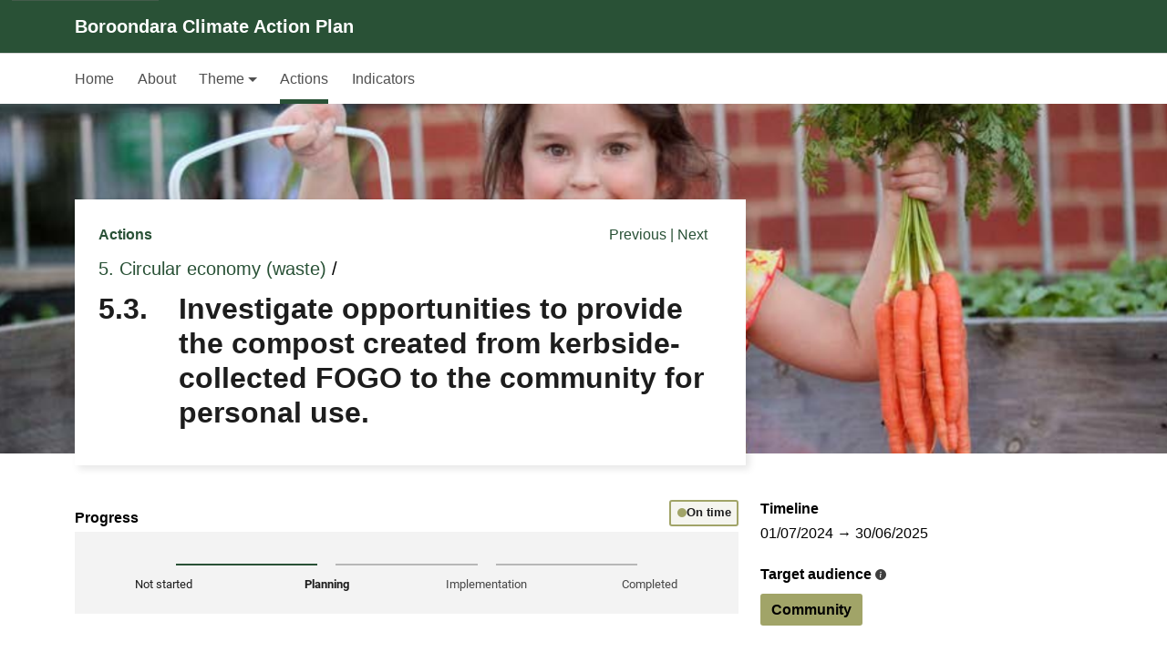

--- FILE ---
content_type: text/html; charset=utf-8
request_url: https://climateactionplan.boroondara.vic.gov.au/actions/5.3
body_size: 48520
content:
<!DOCTYPE html><html lang="en-AU" data-sentry-component="LangLayout" data-sentry-source-file="layout.tsx"><head><meta charSet="utf-8"/><meta name="viewport" content="width=device-width, initial-scale=1"/><link rel="stylesheet" href="https://cdn.watch.fi.kausal.tech/_next/static/css/d6a2b97c6edf35f8.css" data-precedence="next"/><link rel="stylesheet" href="https://cdn.watch.fi.kausal.tech/_next/static/css/4673c2b3ffd2da98.css" data-precedence="next"/><link rel="preload" as="script" fetchPriority="low" href="https://cdn.watch.fi.kausal.tech/_next/static/chunks/webpack-d2203fd3430b3be6.js"/><script src="https://cdn.watch.fi.kausal.tech/_next/static/chunks/52774a7f-efe00349c35641ba.js" async=""></script><script src="https://cdn.watch.fi.kausal.tech/_next/static/chunks/4bd1b696-9dbb1acc042e4f4e.js" async=""></script><script src="https://cdn.watch.fi.kausal.tech/_next/static/chunks/206-8013257ed865c30e.js" async=""></script><script src="https://cdn.watch.fi.kausal.tech/_next/static/chunks/main-app-5f72e05bf4635949.js" async=""></script><script src="https://cdn.watch.fi.kausal.tech/_next/static/chunks/4545-2426d4e2dcc3ae38.js" async=""></script><script src="https://cdn.watch.fi.kausal.tech/_next/static/chunks/2843-880c3a64b9d25bc1.js" async=""></script><script src="https://cdn.watch.fi.kausal.tech/_next/static/chunks/app/root/%5Bdomain%5D/%5Blang%5D/%5Bplan%5D/(with-layout-elements)/actions/loading-48f4f1f6cc4273ee.js" async=""></script><script src="https://cdn.watch.fi.kausal.tech/_next/static/chunks/4237-39089821d704433d.js" async=""></script><script src="https://cdn.watch.fi.kausal.tech/_next/static/chunks/5209-d9ab1786ff77fefe.js" async=""></script><script src="https://cdn.watch.fi.kausal.tech/_next/static/chunks/app/global-error-cee70a40645f5487.js" async=""></script><script src="https://cdn.watch.fi.kausal.tech/_next/static/chunks/e37a0b60-323f13aaaf187b87.js" async=""></script><script src="https://cdn.watch.fi.kausal.tech/_next/static/chunks/2563-e6e42952b0e2304b.js" async=""></script><script src="https://cdn.watch.fi.kausal.tech/_next/static/chunks/205-04827df13e776a2b.js" async=""></script><script src="https://cdn.watch.fi.kausal.tech/_next/static/chunks/4660-c115b7452590c833.js" async=""></script><script src="https://cdn.watch.fi.kausal.tech/_next/static/chunks/2797-dc0de20a597d345d.js" async=""></script><script src="https://cdn.watch.fi.kausal.tech/_next/static/chunks/380-452e6a3883355149.js" async=""></script><script src="https://cdn.watch.fi.kausal.tech/_next/static/chunks/990-52df391e29a2de28.js" async=""></script><script src="https://cdn.watch.fi.kausal.tech/_next/static/chunks/7392-b492b002e4b9d64c.js" async=""></script><script src="https://cdn.watch.fi.kausal.tech/_next/static/chunks/9950-131fbe31410cb29f.js" async=""></script><script src="https://cdn.watch.fi.kausal.tech/_next/static/chunks/9250-dfefdb37469ee5de.js" async=""></script><script src="https://cdn.watch.fi.kausal.tech/_next/static/chunks/6317-24bd809a0eca1649.js" async=""></script><script src="https://cdn.watch.fi.kausal.tech/_next/static/chunks/2943-bc983f9db1ec7282.js" async=""></script><script src="https://cdn.watch.fi.kausal.tech/_next/static/chunks/3028-ae42106f1cfebc05.js" async=""></script><script src="https://cdn.watch.fi.kausal.tech/_next/static/chunks/126-bb17096961217c98.js" async=""></script><script src="https://cdn.watch.fi.kausal.tech/_next/static/chunks/1209-d55b397d39cfd22d.js" async=""></script><script src="https://cdn.watch.fi.kausal.tech/_next/static/chunks/2283-0592b4319a6cef1f.js" async=""></script><script src="https://cdn.watch.fi.kausal.tech/_next/static/chunks/942-3a93d94107c777d0.js" async=""></script><script src="https://cdn.watch.fi.kausal.tech/_next/static/chunks/8853-6d1b403744c59220.js" async=""></script><script src="https://cdn.watch.fi.kausal.tech/_next/static/chunks/app/root/%5Bdomain%5D/%5Blang%5D/%5Bplan%5D/(with-layout-elements)/layout-5b66629d9db42a90.js" async=""></script><script src="https://cdn.watch.fi.kausal.tech/_next/static/chunks/app/root/%5Bdomain%5D/%5Blang%5D/%5Bplan%5D/(with-layout-elements)/error-c0070dc9dd360f9a.js" async=""></script><script src="https://cdn.watch.fi.kausal.tech/_next/static/chunks/app/root/%5Bdomain%5D/%5Blang%5D/%5Bplan%5D/(with-layout-elements)/not-found-ebea416145f57460.js" async=""></script><script src="https://cdn.watch.fi.kausal.tech/_next/static/chunks/2681-4781e41f15f57ea8.js" async=""></script><script src="https://cdn.watch.fi.kausal.tech/_next/static/chunks/4572-0f1739738ff6f6b4.js" async=""></script><script src="https://cdn.watch.fi.kausal.tech/_next/static/chunks/2738-c405540329f04c87.js" async=""></script><script src="https://cdn.watch.fi.kausal.tech/_next/static/chunks/app/root/%5Bdomain%5D/%5Blang%5D/layout-7708d37bbdb0b86f.js" async=""></script><script src="https://cdn.watch.fi.kausal.tech/_next/static/chunks/3336-7498896d004b6925.js" async=""></script><script src="https://cdn.watch.fi.kausal.tech/_next/static/chunks/2491-e20ca1e179b8216e.js" async=""></script><script src="https://cdn.watch.fi.kausal.tech/_next/static/chunks/742-097a16094b299fe9.js" async=""></script><script src="https://cdn.watch.fi.kausal.tech/_next/static/chunks/7348-e936ee6d77307b10.js" async=""></script><script src="https://cdn.watch.fi.kausal.tech/_next/static/chunks/1992-b3c237d7b6b1b2d5.js" async=""></script><script src="https://cdn.watch.fi.kausal.tech/_next/static/chunks/72-b84f473f828bbc0d.js" async=""></script><script src="https://cdn.watch.fi.kausal.tech/_next/static/chunks/1820-cf99a461f20bd6c6.js" async=""></script><script src="https://cdn.watch.fi.kausal.tech/_next/static/chunks/app/root/%5Bdomain%5D/%5Blang%5D/%5Bplan%5D/layout-d62ddccca592911a.js" async=""></script><script src="https://cdn.watch.fi.kausal.tech/_next/static/chunks/app/root/%5Bdomain%5D/%5Blang%5D/error-fea9d105df47fa60.js" async=""></script><script src="https://cdn.watch.fi.kausal.tech/_next/static/chunks/app/root/%5Bdomain%5D/%5Blang%5D/not-found-74eae63f52008106.js" async=""></script><meta name="env" content="WATCH_BACKEND_URL=https://api.watch.kausal.tech"/><meta name="env" content="DEPLOYMENT_TYPE=production"/><meta name="env" content="DEPLOYMENT_REGION=fi"/><meta name="env" content="WILDCARD_DOMAINS=watch-production.kausal.dev"/><meta name="env" content="SENTRY_DSN=https://9b7a344624774da8a5aa5752baad826b@sentry.kausal.tech/2"/><meta name="env" content="BUILD_ID=20260130_0752_1228498"/><meta name="env" content="AUTH_ISSUER=https://admin.watch.kausal.tech"/><meta name="sentry-trace" content="e5804bd8072fe0533a8d61b0c5ba0bf0-f14f774d1e91b41c-1"/><meta name="baggage" content="sentry-environment=production,sentry-release=watch-ui%4020260130_0752_1228498,sentry-public_key=9b7a344624774da8a5aa5752baad826b,sentry-trace_id=e5804bd8072fe0533a8d61b0c5ba0bf0,sentry-transaction=GET%20%2Froot%2F%5Bdomain%5D%2F%5Blang%5D%2F%5Bplan%5D%2Factions%2F%5Bid%5D,sentry-sampled=true,sentry-sample_rand=0.21720514105587418,sentry-sample_rate=1"/><script src="https://cdn.watch.fi.kausal.tech/_next/static/chunks/polyfills-42372ed130431b0a.js" noModule=""></script><style data-styled="" data-styled-version="6.1.19">.eUuyCI{padding:6.4rem 2.4000000000000004rem;text-align:center;}/*!sc*/
data-styled.g6[id="sc-2c63482-0"]{content:"eUuyCI,"}/*!sc*/
.ghMZUY{width:0.8rem;height:0.8rem;background-color:rgb(16, 114, 81);}/*!sc*/
data-styled.g7[id="sc-2c63482-1"]{content:"ghMZUY,"}/*!sc*/
</style></head><body><div hidden=""><!--$?--><template id="B:0"></template><!--/$--></div><script>(self.__next_s=self.__next_s||[]).push([0,{"data-sentry-element":"Script","data-sentry-source-file":"layout.tsx","children":"!function(t){function e(){var e=this||self;e.globalThis=e,delete t.prototype._T_}\"object\"!=typeof globalThis&&(this?e():(t.defineProperty(t.prototype,\"_T_\",{configurable:!0,get:e}),_T_))}(Object);","id":"global-this-polyfill"}])</script><!--$?--><template id="B:1"></template><div aria-busy="true" data-sentry-element="Loader" data-sentry-component="ContentLoader" data-sentry-source-file="ContentLoader.tsx" class="sc-2c63482-0 eUuyCI"><div role="status" data-sentry-element="StyledSpinner" data-sentry-source-file="ContentLoader.tsx" class="sc-2c63482-1 ghMZUY mx-1 spinner-grow"><span class="visually-hidden">Loading...</span></div><div role="status" data-sentry-element="StyledSpinner" data-sentry-source-file="ContentLoader.tsx" class="sc-2c63482-1 ghMZUY mx-1 spinner-grow"><span class="visually-hidden">Loading...</span></div><div role="status" data-sentry-element="StyledSpinner" data-sentry-source-file="ContentLoader.tsx" class="sc-2c63482-1 ghMZUY mx-1 spinner-grow"><span class="visually-hidden">Loading...</span></div><div class="visually-hidden">Loading</div></div><!--/$--><script>requestAnimationFrame(function(){$RT=performance.now()});</script><script src="https://cdn.watch.fi.kausal.tech/_next/static/chunks/webpack-d2203fd3430b3be6.js" id="_R_" async=""></script><script>(self.__next_f=self.__next_f||[]).push([0])</script><script>self.__next_f.push([1,"1:\"$Sreact.fragment\"\n2:I[25608,[],\"\"]\n3:I[37470,[],\"\"]\n8:I[40901,[],\"OutletBoundary\"]\na:I[58960,[],\"AsyncMetadataOutlet\"]\nc:I[73677,[\"4545\",\"static/chunks/4545-2426d4e2dcc3ae38.js\",\"2843\",\"static/chunks/2843-880c3a64b9d25bc1.js\",\"1295\",\"static/chunks/app/root/%5Bdomain%5D/%5Blang%5D/%5Bplan%5D/(with-layout-elements)/actions/loading-48f4f1f6cc4273ee.js\"],\"default\"]\nd:I[40901,[],\"ViewportBoundary\"]\nf:I[40901,[],\"MetadataBoundary\"]\n10:\"$Sreact.suspense\"\n12:I[81985,[\"4545\",\"static/chunks/4545-2426d4e2dcc3ae38.js\",\"2843\",\"static/chunks/2843-880c3a64b9d25bc1.js\",\"4237\",\"static/chunks/4237-39089821d704433d.js\",\"5209\",\"static/chunks/5209-d9ab1786ff77fefe.js\",\"4219\",\"static/chunks/app/global-error-cee70a40645f5487.js\"],\"default\"]\n"])</script><script>self.__next_f.push([1,"13:I[27184,[\"4935\",\"static/chunks/e37a0b60-323f13aaaf187b87.js\",\"4545\",\"static/chunks/4545-2426d4e2dcc3ae38.js\",\"2843\",\"static/chunks/2843-880c3a64b9d25bc1.js\",\"4237\",\"static/chunks/4237-39089821d704433d.js\",\"5209\",\"static/chunks/5209-d9ab1786ff77fefe.js\",\"2563\",\"static/chunks/2563-e6e42952b0e2304b.js\",\"205\",\"static/chunks/205-04827df13e776a2b.js\",\"4660\",\"static/chunks/4660-c115b7452590c833.js\",\"2797\",\"static/chunks/2797-dc0de20a597d345d.js\",\"380\",\"static/chunks/380-452e6a3883355149.js\",\"990\",\"static/chunks/990-52df391e29a2de28.js\",\"7392\",\"static/chunks/7392-b492b002e4b9d64c.js\",\"9950\",\"static/chunks/9950-131fbe31410cb29f.js\",\"9250\",\"static/chunks/9250-dfefdb37469ee5de.js\",\"6317\",\"static/chunks/6317-24bd809a0eca1649.js\",\"2943\",\"static/chunks/2943-bc983f9db1ec7282.js\",\"3028\",\"static/chunks/3028-ae42106f1cfebc05.js\",\"126\",\"static/chunks/126-bb17096961217c98.js\",\"1209\",\"static/chunks/1209-d55b397d39cfd22d.js\",\"2283\",\"static/chunks/2283-0592b4319a6cef1f.js\",\"942\",\"static/chunks/942-3a93d94107c777d0.js\",\"8853\",\"static/chunks/8853-6d1b403744c59220.js\",\"7379\",\"static/chunks/app/root/%5Bdomain%5D/%5Blang%5D/%5Bplan%5D/(with-layout-elements)/layout-5b66629d9db42a90.js\"],\"JsonLd\"]\n"])</script><script>self.__next_f.push([1,"14:I[76548,[\"4935\",\"static/chunks/e37a0b60-323f13aaaf187b87.js\",\"4545\",\"static/chunks/4545-2426d4e2dcc3ae38.js\",\"2843\",\"static/chunks/2843-880c3a64b9d25bc1.js\",\"4237\",\"static/chunks/4237-39089821d704433d.js\",\"5209\",\"static/chunks/5209-d9ab1786ff77fefe.js\",\"2563\",\"static/chunks/2563-e6e42952b0e2304b.js\",\"205\",\"static/chunks/205-04827df13e776a2b.js\",\"4660\",\"static/chunks/4660-c115b7452590c833.js\",\"2797\",\"static/chunks/2797-dc0de20a597d345d.js\",\"380\",\"static/chunks/380-452e6a3883355149.js\",\"990\",\"static/chunks/990-52df391e29a2de28.js\",\"7392\",\"static/chunks/7392-b492b002e4b9d64c.js\",\"9950\",\"static/chunks/9950-131fbe31410cb29f.js\",\"9250\",\"static/chunks/9250-dfefdb37469ee5de.js\",\"6317\",\"static/chunks/6317-24bd809a0eca1649.js\",\"2943\",\"static/chunks/2943-bc983f9db1ec7282.js\",\"3028\",\"static/chunks/3028-ae42106f1cfebc05.js\",\"126\",\"static/chunks/126-bb17096961217c98.js\",\"1209\",\"static/chunks/1209-d55b397d39cfd22d.js\",\"2283\",\"static/chunks/2283-0592b4319a6cef1f.js\",\"942\",\"static/chunks/942-3a93d94107c777d0.js\",\"8853\",\"static/chunks/8853-6d1b403744c59220.js\",\"7379\",\"static/chunks/app/root/%5Bdomain%5D/%5Blang%5D/%5Bplan%5D/(with-layout-elements)/layout-5b66629d9db42a90.js\"],\"default\"]\n"])</script><script>self.__next_f.push([1,"15:I[75372,[\"4545\",\"static/chunks/4545-2426d4e2dcc3ae38.js\",\"2843\",\"static/chunks/2843-880c3a64b9d25bc1.js\",\"4237\",\"static/chunks/4237-39089821d704433d.js\",\"5209\",\"static/chunks/5209-d9ab1786ff77fefe.js\",\"1753\",\"static/chunks/app/root/%5Bdomain%5D/%5Blang%5D/%5Bplan%5D/(with-layout-elements)/error-c0070dc9dd360f9a.js\"],\"default\"]\n16:I[24562,[\"4545\",\"static/chunks/4545-2426d4e2dcc3ae38.js\",\"2843\",\"static/chunks/2843-880c3a64b9d25bc1.js\",\"4237\",\"static/chunks/4237-39089821d704433d.js\",\"5209\",\"static/chunks/5209-d9ab1786ff77fefe.js\",\"8319\",\"static/chunks/app/root/%5Bdomain%5D/%5Blang%5D/%5Bplan%5D/(with-layout-elements)/not-found-ebea416145f57460.js\"],\"default\"]\n"])</script><script>self.__next_f.push([1,"17:I[46462,[\"4935\",\"static/chunks/e37a0b60-323f13aaaf187b87.js\",\"4545\",\"static/chunks/4545-2426d4e2dcc3ae38.js\",\"2843\",\"static/chunks/2843-880c3a64b9d25bc1.js\",\"4237\",\"static/chunks/4237-39089821d704433d.js\",\"5209\",\"static/chunks/5209-d9ab1786ff77fefe.js\",\"2563\",\"static/chunks/2563-e6e42952b0e2304b.js\",\"205\",\"static/chunks/205-04827df13e776a2b.js\",\"4660\",\"static/chunks/4660-c115b7452590c833.js\",\"2797\",\"static/chunks/2797-dc0de20a597d345d.js\",\"380\",\"static/chunks/380-452e6a3883355149.js\",\"990\",\"static/chunks/990-52df391e29a2de28.js\",\"7392\",\"static/chunks/7392-b492b002e4b9d64c.js\",\"9950\",\"static/chunks/9950-131fbe31410cb29f.js\",\"9250\",\"static/chunks/9250-dfefdb37469ee5de.js\",\"6317\",\"static/chunks/6317-24bd809a0eca1649.js\",\"2943\",\"static/chunks/2943-bc983f9db1ec7282.js\",\"3028\",\"static/chunks/3028-ae42106f1cfebc05.js\",\"126\",\"static/chunks/126-bb17096961217c98.js\",\"1209\",\"static/chunks/1209-d55b397d39cfd22d.js\",\"2283\",\"static/chunks/2283-0592b4319a6cef1f.js\",\"942\",\"static/chunks/942-3a93d94107c777d0.js\",\"8853\",\"static/chunks/8853-6d1b403744c59220.js\",\"7379\",\"static/chunks/app/root/%5Bdomain%5D/%5Blang%5D/%5Bplan%5D/(with-layout-elements)/layout-5b66629d9db42a90.js\"],\"default\"]\n"])</script><script>self.__next_f.push([1,"18:I[47302,[\"4935\",\"static/chunks/e37a0b60-323f13aaaf187b87.js\",\"4545\",\"static/chunks/4545-2426d4e2dcc3ae38.js\",\"2843\",\"static/chunks/2843-880c3a64b9d25bc1.js\",\"4237\",\"static/chunks/4237-39089821d704433d.js\",\"5209\",\"static/chunks/5209-d9ab1786ff77fefe.js\",\"2563\",\"static/chunks/2563-e6e42952b0e2304b.js\",\"205\",\"static/chunks/205-04827df13e776a2b.js\",\"4660\",\"static/chunks/4660-c115b7452590c833.js\",\"2797\",\"static/chunks/2797-dc0de20a597d345d.js\",\"380\",\"static/chunks/380-452e6a3883355149.js\",\"990\",\"static/chunks/990-52df391e29a2de28.js\",\"7392\",\"static/chunks/7392-b492b002e4b9d64c.js\",\"9950\",\"static/chunks/9950-131fbe31410cb29f.js\",\"9250\",\"static/chunks/9250-dfefdb37469ee5de.js\",\"6317\",\"static/chunks/6317-24bd809a0eca1649.js\",\"2943\",\"static/chunks/2943-bc983f9db1ec7282.js\",\"3028\",\"static/chunks/3028-ae42106f1cfebc05.js\",\"126\",\"static/chunks/126-bb17096961217c98.js\",\"1209\",\"static/chunks/1209-d55b397d39cfd22d.js\",\"2283\",\"static/chunks/2283-0592b4319a6cef1f.js\",\"942\",\"static/chunks/942-3a93d94107c777d0.js\",\"8853\",\"static/chunks/8853-6d1b403744c59220.js\",\"7379\",\"static/chunks/app/root/%5Bdomain%5D/%5Blang%5D/%5Bplan%5D/(with-layout-elements)/layout-5b66629d9db42a90.js\"],\"default\"]\n"])</script><script>self.__next_f.push([1,"19:I[90900,[\"4545\",\"static/chunks/4545-2426d4e2dcc3ae38.js\",\"2843\",\"static/chunks/2843-880c3a64b9d25bc1.js\",\"2563\",\"static/chunks/2563-e6e42952b0e2304b.js\",\"205\",\"static/chunks/205-04827df13e776a2b.js\",\"4660\",\"static/chunks/4660-c115b7452590c833.js\",\"2943\",\"static/chunks/2943-bc983f9db1ec7282.js\",\"2681\",\"static/chunks/2681-4781e41f15f57ea8.js\",\"4572\",\"static/chunks/4572-0f1739738ff6f6b4.js\",\"2738\",\"static/chunks/2738-c405540329f04c87.js\",\"2598\",\"static/chunks/app/root/%5Bdomain%5D/%5Blang%5D/layout-7708d37bbdb0b86f.js\"],\"\"]\n1a:I[74488,[\"4545\",\"static/chunks/4545-2426d4e2dcc3ae38.js\",\"2843\",\"static/chunks/2843-880c3a64b9d25bc1.js\",\"2563\",\"static/chunks/2563-e6e42952b0e2304b.js\",\"205\",\"static/chunks/205-04827df13e776a2b.js\",\"4660\",\"static/chunks/4660-c115b7452590c833.js\",\"2943\",\"static/chunks/2943-bc983f9db1ec7282.js\",\"2681\",\"static/chunks/2681-4781e41f15f57ea8.js\",\"4572\",\"static/chunks/4572-0f1739738ff6f6b4.js\",\"2738\",\"static/chunks/2738-c405540329f04c87.js\",\"2598\",\"static/chunks/app/root/%5Bdomain%5D/%5Blang%5D/layout-7708d37bbdb0b86f.js\"],\"EnvProvider\"]\n"])</script><script>self.__next_f.push([1,"1b:I[43928,[\"4935\",\"static/chunks/e37a0b60-323f13aaaf187b87.js\",\"4545\",\"static/chunks/4545-2426d4e2dcc3ae38.js\",\"2843\",\"static/chunks/2843-880c3a64b9d25bc1.js\",\"4237\",\"static/chunks/4237-39089821d704433d.js\",\"5209\",\"static/chunks/5209-d9ab1786ff77fefe.js\",\"2563\",\"static/chunks/2563-e6e42952b0e2304b.js\",\"205\",\"static/chunks/205-04827df13e776a2b.js\",\"4660\",\"static/chunks/4660-c115b7452590c833.js\",\"2797\",\"static/chunks/2797-dc0de20a597d345d.js\",\"380\",\"static/chunks/380-452e6a3883355149.js\",\"990\",\"static/chunks/990-52df391e29a2de28.js\",\"7392\",\"static/chunks/7392-b492b002e4b9d64c.js\",\"3336\",\"static/chunks/3336-7498896d004b6925.js\",\"9950\",\"static/chunks/9950-131fbe31410cb29f.js\",\"9250\",\"static/chunks/9250-dfefdb37469ee5de.js\",\"2491\",\"static/chunks/2491-e20ca1e179b8216e.js\",\"742\",\"static/chunks/742-097a16094b299fe9.js\",\"7348\",\"static/chunks/7348-e936ee6d77307b10.js\",\"1992\",\"static/chunks/1992-b3c237d7b6b1b2d5.js\",\"72\",\"static/chunks/72-b84f473f828bbc0d.js\",\"1820\",\"static/chunks/1820-cf99a461f20bd6c6.js\",\"9616\",\"static/chunks/app/root/%5Bdomain%5D/%5Blang%5D/%5Bplan%5D/layout-d62ddccca592911a.js\"],\"default\"]\n"])</script><script>self.__next_f.push([1,"1d:I[6543,[\"4545\",\"static/chunks/4545-2426d4e2dcc3ae38.js\",\"2843\",\"static/chunks/2843-880c3a64b9d25bc1.js\",\"2563\",\"static/chunks/2563-e6e42952b0e2304b.js\",\"205\",\"static/chunks/205-04827df13e776a2b.js\",\"4660\",\"static/chunks/4660-c115b7452590c833.js\",\"2943\",\"static/chunks/2943-bc983f9db1ec7282.js\",\"2681\",\"static/chunks/2681-4781e41f15f57ea8.js\",\"4572\",\"static/chunks/4572-0f1739738ff6f6b4.js\",\"2738\",\"static/chunks/2738-c405540329f04c87.js\",\"2598\",\"static/chunks/app/root/%5Bdomain%5D/%5Blang%5D/layout-7708d37bbdb0b86f.js\"],\"default\"]\n1f:I[89147,[\"4545\",\"static/chunks/4545-2426d4e2dcc3ae38.js\",\"2843\",\"static/chunks/2843-880c3a64b9d25bc1.js\",\"2563\",\"static/chunks/2563-e6e42952b0e2304b.js\",\"205\",\"static/chunks/205-04827df13e776a2b.js\",\"4660\",\"static/chunks/4660-c115b7452590c833.js\",\"2943\",\"static/chunks/2943-bc983f9db1ec7282.js\",\"2681\",\"static/chunks/2681-4781e41f15f57ea8.js\",\"4572\",\"static/chunks/4572-0f1739738ff6f6b4.js\",\"2738\",\"static/chunks/2738-c405540329f04c87.js\",\"2598\",\"static/chunks/app/root/%5Bdomain%5D/%5Blang%5D/layout-7708d37bbdb0b86f.js\"],\"StyledComponentsRegistry\"]\n20:I[29549,[\"4545\",\"static/chunks/4545-2426d4e2dcc3ae38.js\",\"2843\",\"static/chunks/2843-880c3a64b9d25bc1.js\",\"2563\",\"static/chunks/2563-e6e42952b0e2304b.js\",\"205\",\"static/chunks/205-04827df13e776a2b.js\",\"4660\",\"static/chunks/4660-c115b7452590c833.js\",\"2943\",\"static/chunks/2943-bc983f9db1ec7282.js\",\"2681\",\"static/chunks/2681-4781e41f15f57ea8.js\",\"4572\",\"static/chunks/4572-0f1739738ff6f6b4.js\",\"2738\",\"static/chunks/2738-c405540329f04c87.js\",\"2598\",\"static/chunks/app/root/%5Bdomain%5D/%5Blang%5D/layout-7708d37bbdb0b86f.js\"],\"DayjsLocaleProvider\"]\n:HL[\"https://cdn.watch.fi.kausal.tech/_next/static/css/d6a2b97c6edf35f8.css\",\"style\"]\n:HL[\"https://cdn.watch.fi.kausal.tech/_next/static/css/4673c2b3ffd2da98.css\",\"style\"]\n"])</script><script>self.__next_f.push([1,"0:{\"P\":null,\"b\":\"20260130_0752_1228498\",\"p\":\"https://cdn.watch.fi.kausal.tech\",\"c\":[\"\",\"actions\",\"5.3\"],\"i\":false,\"f\":[[[\"\",{\"children\":[\"root\",{\"children\":[[\"domain\",\"climateactionplan.boroondara.vic.gov.au\",\"d\"],{\"children\":[[\"lang\",\"en-AU\",\"d\"],{\"children\":[[\"plan\",\"boroondara-cap\",\"d\"],{\"children\":[\"(with-layout-elements)\",{\"children\":[\"actions\",{\"children\":[[\"id\",\"5.3\",\"d\"],{\"children\":[\"__PAGE__\",{}]}]}]}]}]},\"$undefined\",\"$undefined\",true]}]}]}],[\"\",[\"$\",\"$1\",\"c\",{\"children\":[null,[\"$\",\"$L2\",null,{\"parallelRouterKey\":\"children\",\"error\":\"$undefined\",\"errorStyles\":\"$undefined\",\"errorScripts\":\"$undefined\",\"template\":[\"$\",\"$L3\",null,{}],\"templateStyles\":\"$undefined\",\"templateScripts\":\"$undefined\",\"notFound\":[[[\"$\",\"title\",null,{\"children\":\"404: This page could not be found.\"}],[\"$\",\"div\",null,{\"style\":{\"fontFamily\":\"system-ui,\\\"Segoe UI\\\",Roboto,Helvetica,Arial,sans-serif,\\\"Apple Color Emoji\\\",\\\"Segoe UI Emoji\\\"\",\"height\":\"100vh\",\"textAlign\":\"center\",\"display\":\"flex\",\"flexDirection\":\"column\",\"alignItems\":\"center\",\"justifyContent\":\"center\"},\"children\":[\"$\",\"div\",null,{\"children\":[[\"$\",\"style\",null,{\"dangerouslySetInnerHTML\":{\"__html\":\"body{color:#000;background:#fff;margin:0}.next-error-h1{border-right:1px solid rgba(0,0,0,.3)}@media (prefers-color-scheme:dark){body{color:#fff;background:#000}.next-error-h1{border-right:1px solid rgba(255,255,255,.3)}}\"}}],[\"$\",\"h1\",null,{\"className\":\"next-error-h1\",\"style\":{\"display\":\"inline-block\",\"margin\":\"0 20px 0 0\",\"padding\":\"0 23px 0 0\",\"fontSize\":24,\"fontWeight\":500,\"verticalAlign\":\"top\",\"lineHeight\":\"49px\"},\"children\":404}],[\"$\",\"div\",null,{\"style\":{\"display\":\"inline-block\"},\"children\":[\"$\",\"h2\",null,{\"style\":{\"fontSize\":14,\"fontWeight\":400,\"lineHeight\":\"49px\",\"margin\":0},\"children\":\"This page could not be found.\"}]}]]}]}]],[]],\"forbidden\":\"$undefined\",\"unauthorized\":\"$undefined\"}]]}],{\"children\":[\"root\",[\"$\",\"$1\",\"c\",{\"children\":[null,[\"$\",\"$L2\",null,{\"parallelRouterKey\":\"children\",\"error\":\"$undefined\",\"errorStyles\":\"$undefined\",\"errorScripts\":\"$undefined\",\"template\":[\"$\",\"$L3\",null,{}],\"templateStyles\":\"$undefined\",\"templateScripts\":\"$undefined\",\"notFound\":\"$undefined\",\"forbidden\":\"$undefined\",\"unauthorized\":\"$undefined\"}]]}],{\"children\":[[\"domain\",\"climateactionplan.boroondara.vic.gov.au\",\"d\"],[\"$\",\"$1\",\"c\",{\"children\":[null,[\"$\",\"$L2\",null,{\"parallelRouterKey\":\"children\",\"error\":\"$undefined\",\"errorStyles\":\"$undefined\",\"errorScripts\":\"$undefined\",\"template\":[\"$\",\"$L3\",null,{}],\"templateStyles\":\"$undefined\",\"templateScripts\":\"$undefined\",\"notFound\":\"$undefined\",\"forbidden\":\"$undefined\",\"unauthorized\":\"$undefined\"}]]}],{\"children\":[[\"lang\",\"en-AU\",\"d\"],[\"$\",\"$1\",\"c\",{\"children\":[[[\"$\",\"link\",\"0\",{\"rel\":\"stylesheet\",\"href\":\"https://cdn.watch.fi.kausal.tech/_next/static/css/d6a2b97c6edf35f8.css\",\"precedence\":\"next\",\"crossOrigin\":\"$undefined\",\"nonce\":\"$undefined\"}],[\"$\",\"link\",\"1\",{\"rel\":\"stylesheet\",\"href\":\"https://cdn.watch.fi.kausal.tech/_next/static/css/4673c2b3ffd2da98.css\",\"precedence\":\"next\",\"crossOrigin\":\"$undefined\",\"nonce\":\"$undefined\"}]],\"$L4\"]}],{\"children\":[[\"plan\",\"boroondara-cap\",\"d\"],[\"$\",\"$1\",\"c\",{\"children\":[null,\"$L5\"]}],{\"children\":[\"(with-layout-elements)\",[\"$\",\"$1\",\"c\",{\"children\":[null,\"$L6\"]}],{\"children\":[\"actions\",[\"$\",\"$1\",\"c\",{\"children\":[null,[\"$\",\"$L2\",null,{\"parallelRouterKey\":\"children\",\"error\":\"$undefined\",\"errorStyles\":\"$undefined\",\"errorScripts\":\"$undefined\",\"template\":[\"$\",\"$L3\",null,{}],\"templateStyles\":\"$undefined\",\"templateScripts\":\"$undefined\",\"notFound\":\"$undefined\",\"forbidden\":\"$undefined\",\"unauthorized\":\"$undefined\"}]]}],{\"children\":[[\"id\",\"5.3\",\"d\"],[\"$\",\"$1\",\"c\",{\"children\":[null,[\"$\",\"$L2\",null,{\"parallelRouterKey\":\"children\",\"error\":\"$undefined\",\"errorStyles\":\"$undefined\",\"errorScripts\":\"$undefined\",\"template\":[\"$\",\"$L3\",null,{}],\"templateStyles\":\"$undefined\",\"templateScripts\":\"$undefined\",\"notFound\":\"$undefined\",\"forbidden\":\"$undefined\",\"unauthorized\":\"$undefined\"}]]}],{\"children\":[\"__PAGE__\",[\"$\",\"$1\",\"c\",{\"children\":[\"$L7\",null,[\"$\",\"$L8\",null,{\"children\":[\"$L9\",[\"$\",\"$La\",null,{\"promise\":\"$@b\"}]]}]]}],{},null,false]},null,false]},[[\"$\",\"$Lc\",\"l\",{\"initiallyVisible\":true,\"data-sentry-element\":\"ContentLoader\",\"data-sentry-component\":\"Loading\",\"data-sentry-source-file\":\"loading.tsx\"}],[],[]],false]},[[\"$\",\"$Lc\",\"l\",{\"initiallyVisible\":true,\"data-sentry-element\":\"ContentLoader\",\"data-sentry-component\":\"Loading\",\"data-sentry-source-file\":\"loading.tsx\"}],[],[]],false]},[[\"$\",\"$Lc\",\"l\",{\"initiallyVisible\":true,\"data-sentry-element\":\"ContentLoader\",\"data-sentry-component\":\"Loading\",\"data-sentry-source-file\":\"loading.tsx\"}],[],[]],false]},[[\"$\",\"$Lc\",\"l\",{\"initiallyVisible\":true,\"data-sentry-element\":\"ContentLoader\",\"data-sentry-component\":\"Loading\",\"data-sentry-source-file\":\"loading.tsx\"}],[],[]],false]},null,false]},null,false]},null,false],[\"$\",\"$1\",\"h\",{\"children\":[null,[[\"$\",\"$Ld\",null,{\"children\":\"$Le\"}],null],[\"$\",\"$Lf\",null,{\"children\":[\"$\",\"div\",null,{\"hidden\":true,\"children\":[\"$\",\"$10\",null,{\"fallback\":null,\"children\":\"$L11\"}]}]}]]}],false]],\"m\":\"$undefined\",\"G\":[\"$12\",[]],\"s\":false,\"S\":false}\n"])</script><script>self.__next_f.push([1,"6:[[\"$\",\"$L13\",null,{\"domain\":\"climateactionplan.boroondara.vic.gov.au\",\"data-sentry-element\":\"JsonLd\",\"data-sentry-source-file\":\"layout.tsx\"}],[\"$\",\"div\",null,{\"style\":{\"minHeight\":\"100vh\"},\"children\":[[\"$\",\"$L14\",null,{\"data-sentry-element\":\"Header\",\"data-sentry-source-file\":\"layout.tsx\"}],[\"$\",\"main\",null,{\"id\":\"main\",\"data-testid\":\"root-layout\",\"children\":[\"$\",\"$L2\",null,{\"parallelRouterKey\":\"children\",\"error\":\"$15\",\"errorStyles\":[],\"errorScripts\":[],\"template\":[\"$\",\"$L3\",null,{}],\"templateStyles\":\"$undefined\",\"templateScripts\":\"$undefined\",\"notFound\":[[\"$\",\"$L16\",null,{}],[]],\"forbidden\":\"$undefined\",\"unauthorized\":\"$undefined\"}]}]]}],[\"$\",\"$L17\",null,{\"data-sentry-element\":\"Footer\",\"data-sentry-source-file\":\"layout.tsx\"}],[\"$\",\"$L18\",null,{\"data-sentry-element\":\"SettingsPanelFull\",\"data-sentry-source-file\":\"layout.tsx\"}]]\n"])</script><script>self.__next_f.push([1,"4:[\"$\",\"html\",null,{\"lang\":\"en-AU\",\"data-sentry-component\":\"LangLayout\",\"data-sentry-source-file\":\"layout.tsx\",\"children\":[\"$\",\"body\",null,{\"children\":[[\"$\",\"$L19\",null,{\"id\":\"global-this-polyfill\",\"strategy\":\"beforeInteractive\",\"data-sentry-element\":\"Script\",\"data-sentry-source-file\":\"layout.tsx\",\"children\":\"!function(t){function e(){var e=this||self;e.globalThis=e,delete t.prototype._T_}\\\"object\\\"!=typeof globalThis\u0026\u0026(this?e():(t.defineProperty(t.prototype,\\\"_T_\\\",{configurable:!0,get:e}),_T_))}(Object);\"}],[\"$\",\"$L1a\",null,{\"data-sentry-element\":\"EnvProvider\",\"data-sentry-source-file\":\"layout.tsx\"}],[\"$\",\"$L1b\",null,{\"theme\":{\"name\":\"default\",\"brandLight\":\"rgb(212, 235, 255)\",\"brandDark\":\"rgb(16, 114, 81)\",\"neutralLight\":\"rgb(225, 223, 218)\",\"neutralDark\":\"rgb(92, 88, 83)\",\"themeColors\":{\"light\":\"rgb(236, 234, 230)\",\"dark\":\"rgb(70, 66, 62)\",\"black\":\"rgb(26, 24, 23)\",\"white\":\"rgb(247, 246, 243)\"},\"textColor\":{\"primary\":\"rgb(29, 29, 29)\",\"secondary\":\"rgb(70, 70, 70)\",\"tertiary\":\"rgb(110, 110, 110)\"},\"cardBackground\":{\"primary\":\"rgb(248, 248, 248)\",\"secondary\":\"rgb(243, 243, 243)\"},\"section\":{\"indicatorShowcase\":{\"background\":\"rgb(16, 114, 81)\",\"color\":\"rgb(247, 246, 243)\",\"goalColor\":\"rgb(86, 195, 142)\",\"latestColor\":\"rgb(109, 151, 184)\",\"startColor\":\"rgb(239, 154, 154)\",\"linkToSource\":true},\"richText\":{\"sectionBackground\":\"rgb(247, 246, 243)\"}},\"orgPageBackgroundColor\":\"rgb(16, 114, 81)\",\"imageOverlay\":\"rgb(255, 255, 255)\",\"fontFamily\":\"Inter\",\"fontFamilyHeadings\":\"Inter\",\"fontFamilyContent\":\"Inter\",\"fontFamilyTiny\":\"'-apple-system', 'BlinkMacSystemFont', 'Segoe UI', 'Roboto', 'Oxygen-Sans', 'Ubuntu', 'Cantarell', 'Helvetica Neue', sans-serif\",\"headingsFontWeight\":700,\"headingsColor\":\"rgb(26, 24, 23)\",\"headingsTextTransform\":\"none\",\"fontFamilyFallback\":\"'-apple-system', 'BlinkMacSystemFont', 'Segoe UI', 'Roboto', 'Oxygen-Sans', 'Ubuntu', 'Cantarell', 'Helvetica Neue', sans-serif\",\"fontFamilyFallbackHeadings\":\"'-apple-system', 'BlinkMacSystemFont', 'Segoe UI', 'Roboto', 'Oxygen-Sans', 'Ubuntu', 'Cantarell', 'Helvetica Neue', sans-serif\",\"fontSizeSm\":\"0.8rem\",\"fontSizeBase\":\"1rem\",\"fontSizeMd\":\"1.25rem\",\"fontSizeLg\":\"1.5rem\",\"fontSizeXl\":\"2rem\",\"fontSizeXxl\":\"3rem\",\"fontWeightNormal\":400,\"fontWeightBold\":700,\"fontWeightBase\":400,\"lineHeightBase\":1.666,\"lineHeightSm\":1,\"lineHeightMd\":1.2,\"lineHeightLg\":1.75,\"space\":\"0.8rem\",\"spaces\":{\"s000\":0,\"s025\":\"0.2rem\",\"s050\":\"0.4rem\",\"s100\":\"0.8rem\",\"s150\":\"1.2000000000000002rem\",\"s200\":\"1.6rem\",\"s300\":\"2.4000000000000004rem\",\"s400\":\"3.2rem\",\"s600\":\"4.800000000000001rem\",\"s800\":\"6.4rem\"},\"linkColor\":\"rgb(16, 114, 81)\",\"inputBtnFocusColor\":\"rgb(78, 128, 166)\",\"inputBtnPaddingY\":\"0.5rem\",\"inputBtnPaddingX\":\"0.75rem\",\"btnBorderRadius\":\"0.25rem\",\"btnBorderWidth\":\"1px\",\"inputPaddingY\":\"0.5rem\",\"inputPaddingX\":\"0.75rem\",\"inputBg\":\"rgb(255, 255, 255)\",\"inputBorderWidth\":\"1px\",\"inputLineHeight\":1.5,\"inputBorderRadius\":\"4px\",\"customSelectIndicator\":\"url(\\\"[data-uri]\\\")\",\"formLabelFontWeight\":400,\"brandNavColor\":\"rgb(247, 246, 243)\",\"brandNavBackground\":\"rgb(92, 88, 83)\",\"brandNavFontFamily\":\"Inter\",\"siteNavColor\":\"rgb(92, 88, 83)\",\"siteNavBackground\":\"rgb(247, 246, 243)\",\"siteNavHighlightColor\":\"rgb(16, 114, 81)\",\"navLogoVisible\":true,\"navTitleVisible\":true,\"footerLogoPlacement\":\"left\",\"footerLogoSize\":\"1\",\"footerBackgroundColor\":\"rgb(92, 88, 83)\",\"secondFooterBackgroundColor\":\"transparent\",\"footerColor\":\"rgb(247, 246, 243)\",\"secondFooterColor\":\"rgb(247, 246, 243)\",\"cardBorderWidth\":\"1px\",\"cardBorderRadius\":\"0.5rem\",\"badgeColor\":\"rgb(16, 114, 81)\",\"badgeBorderRadius\":\"3px\",\"badgePaddingY\":\"0.5em\",\"badgePaddingX\":\"0.75em\",\"badgeFontWeight\":700,\"tableHeadBg\":\"rgba(0, 0, 0, 0)\",\"tableHoverBg\":\"rgb(247, 246, 243)\",\"actionCompletedColor\":\"rgb(16, 114, 81)\",\"actionContinuousColor\":\"rgb(13, 68, 94)\",\"actionOnTimeColor\":\"rgb(39, 154, 109)\",\"actionColor\":\"rgb(78, 128, 166)\",\"actionAttributeColor\":\"rgb(16, 114, 81)\",\"breakpointSm\":\"576px\",\"breakpointMd\":\"768px\",\"breakpointLg\":\"992px\",\"breakpointXl\":\"1200px\",\"themeLogoUrl\":\"default/images/default-logo-white-KUB6ICTS.svg\",\"themeLogoWhiteUrl\":\"default/images/default-logo-white-KUB6ICTS.svg\",\"defaultAvatarUserImage\":\"default/images/default-avatar-user-M3HOXCCQ.png\",\"defaultAvatarOrgImage\":\"default/images/default-avatar-org-UTHV5FNW.png\",\"phaseTimelineColor\":\"rgb(16, 114, 81)\",\"taskStatusColors\":{\"onTime\":\"rgb(167, 235, 192)\",\"late\":\"rgb(200, 130, 23)\",\"completed\":\"rgb(16, 114, 81)\"},\"graphColors\":{\"grey000\":\"rgb(248, 248, 248)\",\"grey005\":\"rgb(243, 243, 243)\",\"grey010\":\"rgb(238, 238, 238)\",\"grey020\":\"rgb(217, 217, 217)\",\"grey030\":\"rgb(199, 199, 199)\",\"grey040\":\"rgb(183, 183, 183)\",\"grey050\":\"rgb(160, 160, 160)\",\"grey060\":\"rgb(110, 110, 110)\",\"grey070\":\"rgb(90, 90, 90)\",\"grey080\":\"rgb(70, 70, 70)\",\"grey090\":\"rgb(55, 55, 55)\",\"grey100\":\"rgb(29, 29, 29)\",\"green010\":\"rgb(167, 235, 192)\",\"green030\":\"rgb(86, 195, 142)\",\"green050\":\"rgb(39, 154, 109)\",\"green070\":\"rgb(16, 114, 81)\",\"green090\":\"rgb(7, 74, 53)\",\"red010\":\"rgb(252, 216, 216)\",\"red030\":\"rgb(239, 154, 154)\",\"red050\":\"rgb(212, 98, 98)\",\"red070\":\"rgb(167, 57, 57)\",\"red090\":\"rgb(102, 29, 29)\",\"blue010\":\"rgb(194, 217, 237)\",\"blue030\":\"rgb(109, 151, 184)\",\"blue050\":\"rgb(78, 128, 166)\",\"blue070\":\"rgb(32, 93, 130)\",\"blue090\":\"rgb(13, 68, 94)\",\"yellow010\":\"rgb(251, 230, 174)\",\"yellow030\":\"rgb(220, 157, 42)\",\"yellow050\":\"rgb(200, 130, 23)\",\"yellow070\":\"rgb(143, 70, 4)\",\"yellow090\":\"rgb(60, 19, 0)\"},\"settings\":{\"layout\":{\"containImages\":false,\"leftAlignCategoryPages\":false},\"actionView\":{\"showPaginationTop\":true,\"showPaginationBottom\":true},\"dashboard\":{\"showResponsibles\":true,\"showIndicators\":true,\"showPieCharts\":true},\"paths\":{\"disableScenarioEditing\":false,\"allowHidingSettingsPanel\":true},\"homeLink\":\"text\",\"categories\":{\"collapseLongTexts\":true},\"fundingInstruments\":[],\"otherLogos\":[],\"showFeedbackLink\":true,\"announcementBannerColor\":\"rgb(32, 93, 130)\",\"graphs\":{\"lineShape\":\"spline\",\"fillMarkers\":false,\"goalSymbol\":\"x\",\"categorySymbols\":[\"circle\",\"square\",\"diamond\",\"pentagon\",\"hexagram\",\"star-diamond\",\"hash\",\"y-down\"],\"areaGraphs\":false,\"drawGoalLine\":false,\"totalLineColor\":\"rgb(167, 57, 57)\",\"trendLineColor\":\"rgb(239, 154, 154)\",\"goalLineColors\":[\"rgb(39, 154, 109)\",\"rgb(86, 195, 142)\",\"rgb(16, 114, 81)\",\"rgb(7, 74, 53)\",\"rgb(167, 235, 192)\"],\"categoryColors\":[\"rgb(7, 74, 53)\",\"rgb(78, 128, 166)\",\"rgb(200, 130, 23)\",\"rgb(86, 195, 142)\",\"rgb(167, 57, 57)\",\"rgb(109, 151, 184)\",\"rgb(143, 70, 4)\",\"rgb(16, 114, 81)\",\"rgb(239, 154, 154)\"]}},\"icons\":{\"arrow-down\":\"default/icons/arrow-down-MSLGVZVH.svg\",\"chart-pie-simple\":\"default/icons/chart-pie-simple-GDLQ5HGQ.svg\",\"chart-line\":\"default/icons/chart-line-ZBKZ22ZG.svg\",\"plus-circle\":\"default/icons/plus-circle-UTZOA6VZ.svg\",\"arrow-left\":\"default/icons/arrow-left-RBNX7AMF.svg\",\"chart-column\":\"default/icons/chart-column-FYSR6CJQ.svg\",\"circle-half\":\"default/icons/circle-half-GHHQ3EWL.svg\",\"angle-up\":\"default/icons/angle-up-WKTWVOTI.svg\",\"list\":\"default/icons/list-LFPMJBKW.svg\",\"calendar\":\"default/icons/calendar-WB3EHSOQ.svg\",\"user\":\"default/icons/user-65CIJ6IS.svg\",\"circle-outline\":\"default/icons/circle-outline-DELJCQO2.svg\",\"sort-down\":\"default/icons/sort-down-XH5BXJNF.svg\",\"exclamation-circle\":\"default/icons/exclamation-circle-KYV4L6CK.svg\",\"circle-info\":\"default/icons/circle-info-DQPEOHTP.svg\",\"pencil\":\"default/icons/pencil-2NXMOHQR.svg\",\"commenting\":\"default/icons/commenting-K5CBVKTU.svg\",\"arrow-up-down\":\"default/icons/arrow-up-down-VI7D6FDD.svg\",\"hidden\":\"default/icons/hidden-YPBFYH5Y.svg\",\"bars\":\"default/icons/bars-XPBV2NHI.svg\",\"download\":\"default/icons/download-FCW3A5U7.svg\",\"caret-down\":\"default/icons/caret-down-BC57ELVJ.svg\",\"globe\":\"default/icons/globe-ZJ5MOONS.svg\",\"angle-down\":\"default/icons/angle-down-AQWOHY4J.svg\",\"sign-language\":\"default/icons/sign-language-SWFODBLM.svg\",\"caret-up\":\"default/icons/caret-up-TNXJCKRU.svg\",\"caret-left\":\"default/icons/caret-left-IKTF6GA5.svg\",\"arrow-right\":\"default/icons/arrow-right-J2RTEGN5.svg\",\"angle-left\":\"default/icons/angle-left-TCKGZDMX.svg\",\"sync\":\"default/icons/sync-7IY5PEOV.svg\",\"arrow-up-right-from-square\":\"default/icons/arrow-up-right-from-square-ERAUSRWQ.svg\",\"simple-language\":\"default/icons/simple-language-6OKBWLAC.svg\",\"arrow-up-wide-short\":\"default/icons/arrow-up-wide-short-HB3FUTHR.svg\",\"times\":\"default/icons/times-I5D7WEMC.svg\",\"dot-circle\":\"default/icons/dot-circle-AHKXLHGL.svg\",\"home\":\"default/icons/home-2EDDLX2V.svg\",\"grid\":\"default/icons/grid-AGZ4WEYJ.svg\",\"angle-right\":\"default/icons/angle-right-5K5ZRA73.svg\",\"action-dependency\":\"default/icons/action-dependency-YIHDLWKV.svg\",\"check-circle\":\"default/icons/check-circle-GM6Q6FPN.svg\",\"scope-global\":\"default/icons/scope-global-RUPBUWVH.svg\",\"caret-right\":\"default/icons/caret-right-C2XQJO62.svg\",\"sort-up\":\"default/icons/sort-up-WGGOIPPC.svg\",\"scope-local\":\"default/icons/scope-local-S7JWRXIY.svg\",\"circle-full\":\"default/icons/circle-full-PID66D46.svg\",\"heart\":\"default/icons/heart-CDIWP5VJ.svg\",\"table\":\"default/icons/table-N4VNKB44.svg\",\"search\":\"default/icons/search-XY4HZ3UR.svg\",\"file\":\"default/icons/file-FM7KIAJN.svg\",\"chart-area\":\"default/icons/chart-area-IWUYS5O6.svg\",\"sort\":\"default/icons/sort-ZLASLHUL.svg\",\"check\":\"default/icons/check-W5Y76X54.svg\",\"bullseye\":\"default/icons/bullseye-WZDUVT34.svg\",\"circle-help\":\"default/icons/circle-help-DNDZM6JU.svg\",\"dash-circle\":\"default/icons/dash-circle-J3CQM2AE.svg\",\"arrow-down-short-wide\":\"default/icons/arrow-down-short-wide-ROIDXOMM.svg\",\"version\":\"default/icons/version-LJSCFB3L.svg\",\"link\":\"default/icons/link-Q7JMRZN4.svg\",\"chart-tree-map\":\"default/icons/chart-tree-map-WXOHSV67.svg\",\"gear\":\"default/icons/gear-EACEFLDN.svg\",\"angle-up-down\":\"default/icons/angle-up-down-6AGBJKAH.svg\",\"help\":\"default/icons/help-DNDZM6JU.svg\",\"lock\":\"default/icons/lock-UVSO5URD.svg\",\"arrow-up\":\"default/icons/arrow-up-U5XN26IQ.svg\",\"tachometer\":\"default/icons/tachometer-UE46XP3D.svg\"},\"mainCssFile\":\"default/main-2HEIX7RU.css\",\"favicons\":{\"apple\":\"default/images/favicon/apple-MBMLYIVD.png\",\"ico\":\"default/images/favicon/favicon-MGJ3GSCH.ico\",\"svg\":\"default/images/favicon/icon-WKA4Z7F2.svg\"}},\"data-sentry-element\":\"ThemeProvider\",\"data-sentry-source-file\":\"layout.tsx\",\"children\":\"$L1c\"}]]}]}]\n"])</script><script>self.__next_f.push([1,"e:[[\"$\",\"meta\",\"0\",{\"charSet\":\"utf-8\"}],[\"$\",\"meta\",\"1\",{\"name\":\"viewport\",\"content\":\"width=device-width, initial-scale=1\"}]]\n9:null\n"])</script><script>self.__next_f.push([1,"1c:[\"$\",\"$L1d\",null,{\"formats\":\"$undefined\",\"locale\":\"en-AU\",\"messages\":{\"accessibility\":\"Accessibility\",\"action\":\"Action\",\"actions-plural\":\"{context, select, CASE_STUDY {Case studies} STRATEGY {Strategies} other {Actions}}\",\"actions-as-list\":\"List\",\"active-filters\":\"Active filters\",\"admin-login\":\"Admin login\",\"back-to-top\":\"Back to top\",\"bar-goal\":\"Goal\",\"close\":\"Close\",\"contact\":\"Contact\",\"contact-info\":\"Contact information\",\"contact-person-main\":\"Main contact person\",\"contact-persons\":\"Contact persons\",\"contact-persons-missing\":\"No named contact persons\",\"copied-to-clipboard\":\"Copied!\",\"copy-to-clipboard\":\"Copy link to clipboard\",\"current-trend\":\"trend\",\"dashboard\":\"Dashboard\",\"data-not-available\":\"No data. Error in block configuration.\",\"default-sorting\":\"Default sorting\",\"email\":\"E-mail\",\"error\":\"Error\",\"error-email-format\":\"Please provide a valid email address\",\"error-feedback-required\":\"Feedback is required\",\"error-loading-actions\":\"{context, select, CASE_STUDY {Error loading the case studies list} STRATEGY {Error loading the strategies list} other {Error loading the actions list}}\",\"error-loading-indicators\":\"Error loading the indicators list\",\"error-occurred\":\"Error occurred\",\"error-with-code\":\"Error code {code}\",\"error-no-layout\":\"No layout defined. Add some content here.\",\"error-no-outcome-node\":\"Outcome node [{outcomeNodeId}] not found.\",\"export\":\"Export\",\"feedback\":\"Feedback\",\"feedback-description\":\"Did you discover something that does not work? Or do you have ideas on something we can improve?\",\"feedback-error-content\":\"Something went wrong and your feedback was not received. Please try again in a moment.\",\"feedback-error-header\":\"Error sending the message\",\"feedback-prompt\":\"Please let us know by filling and sending this form.\",\"feedback-thankyou-content\":\"Thank you for taking the time to provide us feedback. It's truly helpful.\",\"feedback-thankyou-header\":\"Feedback received\",\"filter-all-categories\":\"All\",\"filter-all-impacts\":\"All impacts\",\"filter-all-organizations\":\"All organisations\",\"filter-all-phases\":\"All phases\",\"filter-all-plans\":\"All plans\",\"filter-all-statuses\":\"All statuses\",\"filter-all-schedules\":\"All schedules\",\"filter-impact\":\"Impact\",\"filter-organization\":\"Organisation\",\"filter-phase\":\"Phase\",\"filter-plan\":\"Plan\",\"filter-primary-organization\":\"Primary organisation\",\"filter-result-actions\":\"{context, select, CASE_STUDY {case studies} STRATEGY {strategies} other {actions}}\",\"filter-schedule\":\"Schedule\",\"filter-status\":\"Status\",\"filter-text\":\"{context, select, STRATEGY {Search strategies} CASE_STUDY {Search case studies} INDICATOR {Search indicators} other {Search actions}}\",\"filter-text-default\":\"Search by keyword\",\"front-page\":\"Front page\",\"give-feedback\":\"Give feedback\",\"goal\":\"goal\",\"image-credit\":\"Image\",\"indicator-affected-by\":\"This indicator is affected by\",\"indicator-also-for-actions\":\"Also impacted by\",\"indicator-desired-trend-increasing\":\"Increase\",\"indicator-desired-trend-increase\":\"Increase\",\"indicator-desired-trend-decreasing\":\"Decrease\",\"indicator-desired-trend-decrease\":\"Decrease\",\"indicator-goal\":\"Goal\",\"indicator-has-effect-on\":\"This indicator has effect on\",\"indicator-latest-value\":\"Latest value\",\"indicator-start-value\":\"Start value\",\"indicator-no-values\":\"No values\",\"indicator-not-found\":\"Indicator not found\",\"indicator-population-normalized-value\":\"Per capita\",\"indicator-reference-value\":\"Reference value\",\"indicator-related-actions\":\"{context, select, CASE_STUDY {Case studies that impact this indicator} STRATEGY {Strategies that impact this indicator} other {Actions that impact this indicator}}\",\"indicator-relationship-main_goal\":\"Main goal\",\"indicator-relationship-secondary_goal\":\"Secondary goal\",\"indicator-resolution-years\":\"years\",\"indicator-time-no-goals\":\"No goals\",\"indicator-to-goal\":\"To goal\",\"indicator-goal-exceeded\":\"Goal already exceeded\",\"indicator-graph-reference-line\":\"Reference\",\"indicator-value\":\"Value\",\"indicator\":\"Indicator\",\"indicators\":\"Indicators\",\"indicators-as-insight\":\"As insights\",\"indicators-as-list\":\"As a list\",\"insight-download-label\":\"Download\",\"insight-download-png\":\"Image (png)\",\"insight-filter-label\":\"Filter by indicator\",\"insight-filter-no-results\":\"No results\",\"instance-type-development-label\":\"Development\",\"instance-type-development-message\":\"This is a development version of the service\",\"instance-type-staging-label\":\"Staging\",\"instance-type-staging-message\":\"This is a staging version of the service\",\"instance-type-testing-label\":\"Testing\",\"instance-type-testing-message\":\"This is a test version of the service\",\"instance-type-preview-label\":\"Preview\",\"instance-type-preview-message\":\"This is a preview version of the service\",\"loading\":\"Loading\",\"municipality\":\"Municipality\",\"name\":\"Name\",\"nav-menu-close\":\"Close navigation\",\"nav-menu-open\":\"Open navigation\",\"next\":\"Next\",\"next-indicator\":\"Next indicator\",\"no-actions\":\"{context, select, CASE_STUDY {No case studies} STRATEGY {No strategies} other {No actions}}\",\"number-of-search-results\":\"{count, plural, =1 {one hit} other {# hits}} for search\",\"open\":\"open\",\"operational-indicator\":\"Operational indicator\",\"other-plans-only\":\"Search only across other cities' plans\",\"over-relative-time\":\"Over {relativeTime}\",\"page\":\"Page\",\"page-not-found\":\"Page not found\",\"percent-point-abbreviation\":\"p.p.\",\"percentage-point-explainer\":\"A percentage point is the unit for the arithmetic difference between two percentages.\",\"plan\":\"Plan\",\"previous\":\"Previous\",\"previous-indicator\":\"Previous indicator\",\"published-on\":\"Published on\",\"read-more\":\"Read more\",\"recently-updated-actions\":\"{context, select, CASE_STUDY {Recently updated case studies} STRATEGY {Recently updated strategies} other {Recently updated actions}}\",\"recently-updated-indicators\":\"Recently updated indicators\",\"reduced\":\"Reduced\",\"reference\":\"Reference\",\"remove-filter\":\"Remove filter\",\"required-field\":\"Required field\",\"responsible-parties\":\"Responsible organisations\",\"responsible-party-main\":\"Main responsible\",\"search\":\"Search\",\"search-from-plans\":\"Search from plans\",\"see-all-actions\":\"{context, select, CASE_STUDY {See all case studies} STRATEGY {See all strategies} other {See all actions}}\",\"see-all-indicators\":\"See all indicators\",\"see-all-results\":\"See all {count} results\",\"searching-for\":\"Searching for \\\"{term}\\\"\",\"search-advanced\":\"Advanced search\",\"search-no-results\":\"No results for this search. Try changing the search terms.\",\"see-full-data\":\"See full data →\",\"send\":\"Send\",\"skip-to-content\":\"Skip to main content\",\"strategic-indicator\":\"Strategic indicator\",\"supported-by\":\"Supported by\",\"tactical-indicator\":\"Tactical indicator\",\"themes\":\"Themes\",\"to-reduce\":\"Left to reduce\",\"total\":\"total\",\"value\":\"Value\",\"type\":\"Type\",\"under-relative-time\":\"Under {relativeTime}\",\"updated\":\"Updated\",\"primary-organization\":\"Organisation\",\"with-contact-persons\":\"Have contact person\",\"without-contact-person\":\"No contact person\",\"has-goals\":\"Has goals\",\"latest-update\":\"Latest update\",\"return-to-front\":\"Return to front page\",\"admin-login-not-defined\":\"Admin login page has not been defined\",\"organization\":\"Organisation\",\"organizations\":\"Organisations\",\"indicator-compare-source\":\"Showing\",\"indicator-compare-to\":\"Compare to\",\"indicator-normalize-per-capita\":\"Show per capita\",\"indicator-progress-bar\":\"On the year {startYear} {name} was {startValue}. Latest observed value in {latestYear} was {latestValue}. The goal for the year {goalYear} is {goalValue}. Since {startYear} reduction is {reduced}. {toBeReduced} still needs to be reduced before the year {goalYear}.\",\"nav-actions-pager\":\"{context, select, CASE_STUDY {Case studies pager} STRATEGY {Strategies pager} other {Actions pager}}\",\"form-action-filters\":\"{context, select, CASE_STUDY {Case studies list filters} STRATEGY {Strategies list filters} other {Actions list filters}}\",\"nav-tools\":\"Tools\",\"nav-primary\":\"Primary\",\"nav-footer\":\"Footer\",\"common-of-all-emissions\":\"of all emissions\",\"filter-impact-help\":\"{context, select, CASE_STUDY {Show case studies with selected impact} STRATEGY {Show strategies with selected impact} other {Show actions with selected impact}}\",\"filter-organization-help\":\"{context, select, DIVISION {Show actions that the selected division is responsible for} other {Show actions that the selected organization is responsible for}}\",\"filter-phase-help\":\"{context, select, CASE_STUDY {Show case studies in selected implementation phase} STRATEGY {Show strategies in selected implementation phase} other {Show actions in selected implementation phase}}\",\"filter-plan-help\":\"{context, select CASE_STUDY {Show case studies in selected plan} STRATEGY {Show strategies in selected plan} other {Show actions in selected plan}}\",\"filter-primary-organization-help\":\"{context, select, DIVISION {Show actions of selected division} other {Show actions of selected municipality}}\",\"filter-primary-responsible-party\":\"as the responsible party\",\"filter-schedule-help\":\"{context, select, CASE_STUDY {Show case studies spanning across selected schedule} STRATEGY {Show strategies spanning across selected schedule} other {Show actions spanning across selected schedule}}\",\"filter-status-help\":\"{context, select, CASE_STUDY {Show case studies with selected status} STRATEGY {Show strategies with selected status} other {Show actions with selected status}}\",\"additional-filters\":\"Additional filters\",\"actions-filter-by\":\"Filter\",\"version-this-is-old\":\"This is an old version\",\"version-switch-to-active\":\"Latest version\",\"versions-list\":\"All versions\",\"version-history\":\"Version history\",\"report\":\"Report\",\"navigation-home\":\"Home\",\"graph-hideTable\":\"Hide table\",\"graph-showTable\":\"Show data table\",\"definition\":\"Definition\",\"no-reports\":\"No reports are available.\",\"no-action-data-for-report\":\"{context, select, CASE_STUDY {The report contains no data for this case study} STRATEGY {The report contains no data for this strategy} other {The report contains no data for this action}}\",\"select-sector-for-actions\":\"{context, select, CASE_STUDY {Select an emission sector to view related case studies} STRATEGY {Select an emission sector to view related strategies} other {Select an emission sector to view related actions}}\",\"no-phase\":\"No phase set\",\"no-status\":\"No status set\",\"collapse-row\":\"Collapse row\",\"expand-row\":\"Expand row\",\"ui-sign-in\":\"Sign in\",\"ui-sign-out\":\"Sign out\",\"action-versions\":\"{context, select, CASE_STUDY {Case study versions} STRATEGY {Strategy versions} other {Action versions}}\",\"content-could-not-be-displayed\":\"We're unable to display this content at the moment. Please try refreshing the page. A report has been sent to our team to investigate the issue.\",\"select-language\":\"Select language\",\"form-effectively-empty-error\":\"Your feedback is empty. Please fill in at least one field.\",\"do-not-show-video-again\":\"Do not show this video again\",\"change-history\":{\"information-updated\":\"Information updated {date}\",\"view-changes\":\"View changes\",\"modal-title\":\"Latest changes\",\"description-label\":\"Description of changes\"},\"action-completion-percentage\":\"Completion\",\"action-continuous\":\"Continuous\",\"action-not-continuous\":\"Not continuous\",\"actions-show-continuous\":\"{context, select, CASE_STUDY {Show only continuous case studies} STRATEGY {Show only continuous strategies} other {Show only continuous actions}}\",\"action-description\":\"Description\",\"action-description-official\":\"Official description\",\"action-end-date\":\"End\",\"action-id\":\"ID\",\"action-identifier\":\"Identifier\",\"action-impact\":\"Action impact\",\"action-implementation-phase\":\"Implementation phase\",\"action-last-updated\":\"Information updated\",\"action-merged\":\"{context, select, CASE_STUDY {Merged case studies} STRATEGY {Merged strategies} other {Merged actions}}\",\"action-meta-header\":\"Summary and contacts\",\"action-name-title\":\"{context, select, CASE_STUDY {Case study title} STRATEGY {Strategy title} other {Action title}}\",\"action-next\":\"{context, select, CASE_STUDY {Next case study} STRATEGY {Next strategy} other {Next action}}\",\"action-no-tasks\":\"{context, select, MILESTONE {No milestones} other {No tasks}}\",\"action-percent-ready\":\"ready\",\"action-previous\":\"{context, select, CASE_STUDY {Previous case study} STRATEGY {Previous strategy} other {Previous action}}\",\"action-progress\":\"Progress\",\"action-responsibles-short\":\"Responsible parties\",\"action-start-date\":\"Start\",\"action-status-merged\":\"{context, select, CASE_STUDY {Merged with case study} STRATEGY {Merged with strategy} other {Merged with action}}\",\"action-status-updates\":\"Latest updates\",\"action-task-done\":\"Done\",\"action-task-todo\":\"Todo\",\"action-tasks\":\"{context, select, MILESTONE {Milestones} other {Tasks}}\",\"action-tasks-count\":\"{context, select, MILESTONE {milestones} other {tasks}}\",\"action-tasks-done\":\"What has been done?\",\"action-tasks-doing\":\"What are we doing?\",\"action-tasks-todo\":\"What's left to do?\",\"action-timeline\":\"Timeline\",\"action-timeline-between\":\"Timeframe between\",\"action-what-effect-this-has\":\"{context, select, CASE_STUDY {How this case study contributes to the outcome} STRATEGY {How this strategy contributes to the outcome} other {How this action contributes to the outcome}}\",\"actions-phases\":\"{context, select, CASE_STUDY {Case studies by phases} STRATEGY {Strategies by phases} other {Actions by phases}}\",\"actions-phases-help\":\"{context, select, CASE_STUDY {Ongoing and completed case studies} STRATEGY {Ongoing and completed strategies} other {Ongoing and completed actions}}\",\"actions-status\":\"{context, select, CASE_STUDY {Case studies by status} STRATEGY {Strategies by status} other {Actions by status}}\",\"actions-status-help\":\"{context, select, CASE_STUDY {Ongoing and completed case studies} STRATEGY {Ongoing and completed strategies} other {Ongoing and completed actions}}\",\"actions-updated\":\"{context, select, CASE_STUDY {Active case studies last updated} STRATEGY {Active strategies last updated} other {Active actions last updated}}\",\"actions-updated-help-days\":\"{context, select, CASE_STUDY {Case studies that have been updated within the last {count} days} STRATEGY {Strategies that have been updated within the last {count} days} other {Actions that have been updated within the last {count} days}}\",\"actions-updated-help-months\":\"{context, select, CASE_STUDY {Case studies that have been updated within the last {count, plural, =1 {month} other {# months}}} STRATEGY {Strategies that have been updated within the last {count, plural, =1 {month} other {# months}}} other {Actions that have been updated within the last {count, plural, =1 {month} other {# months}}}}\",\"emission-scopes\":\"Emission scopes\",\"inactive-actions\":\"{context, select, CASE_STUDY {Inactive case studies} STRATEGY {Inactive strategies} other {Inactive actions}}\",\"no-defined-indicators\":\"No indicators defined\",\"status\":\"Status\",\"tasks-late\":\"{context, select, MILESTONE {Late milestones} other {Late tasks}}\",\"tasks-on-time\":\"{context, select, MILESTONE {On-time milestones} other {On-time tasks}}\",\"tasks-completed\":\"{context, select, MILESTONE {Completed milestones} other {Completed tasks}}\",\"responsible-organizations-primary\":\"Main responsibles\",\"responsible-organizations-collaborator\":\"Collaborators\",\"responsible-organizations-other\":\"Other responsibles\",\"related-actions\":\"{context, select, CASE_STUDY {Related case studies} STRATEGY {Related strategies} other {Related actions}}\",\"org-responsible-in-actions\":\"{context, select, CASE_STUDY {Responsible in {actionCount} case studies} STRATEGY {Responsible in {actionCount} strategies} other {Responsible in {actionCount} actions}}\",\"action-task-hide-comment\":\"Hide details\",\"action-task-show-comment\":\"Show details\",\"feedback-on-action\":\"{context, select, CASE_STUDY {Give feedback on this case study} STRATEGY {Give feedback on this strategy} other {Give feedback on this action}}\",\"feedback-on-action-description\":\"{context, select, CASE_STUDY {You can leave a comment or feedback on this case study} STRATEGY {You can leave a comment or feedback on this strategy} other {You can leave a comment or feedback on this action}}\",\"action-draft\":\"Draft\",\"logo\":\"Logo\",\"other\":\"Other\",\"n-more-actions\":\"Plus {count} other {context, select, CASE_STUDY {{count, plural, =1 {case study} other {case studies}}} STRATEGY {{count, plural, =1 {strategy} other {strategies}}} other {{count, plural, =1 {action} other {actions}}}}\",\"action-dependencies\":\"{context, select, CASE_STUDY {Case study dependencies} STRATEGY {Strategy dependencies} other {Action dependencies}}\",\"no-action-version-available\":\"No --{versionType}--- version available\",\"feedback-on-category\":\"Give feedback on this category\",\"feedback-on-category-description\":\"You can leave a comment or feedback on this category\",\"action-leadParagraph\":\"Lead paragraph\",\"abbr-per-annum\":\"/a\",\"action-enabled-description\":\"Should the action be included in the scenario?\",\"action-not-included-in-scenario\":\"Not included in the scenario\",\"actions\":\"Actions\",\"actions-available\":\"Actions on scenario\",\"actions-influencing-this\":\"Actions influencing {sector}\",\"affected-by\":\"Affected by\",\"all-settings\":\"All settings\",\"change-scenario\":\"Change scenario\",\"comparing-years\":\"Comparing years\",\"comparison-year\":\"Reference year\",\"decision-national\":\"National\",\"disease_burden\":\"Health impact\",\"disease_burden-forecast\":\"Health impact forecast\",\"display\":\"Display\",\"display-cumulative-effect\":\"on cumulated emissions\",\"display-effect-on-emissions\":\"Diplay effect\",\"display-yearly-effect\":\"on yearly emissions\",\"distribution\":\"Distribution\",\"download-data\":\"Download\",\"edit-scenario\":\"Edit scenario\",\"edit\":\"Edit\",\"emissions\":\"Emissions\",\"emissions-forecast\":\"Emissions forecast\",\"error-loading-data\":\"Error loading data\",\"forecast\":\"Forecast\",\"has-effect-on\":\"Has effect on\",\"impact\":\"Impact\",\"impact-on-year\":\"On year\",\"impact-total\":\"Total\",\"plot-action-impact\":\"Action impact\",\"plot-actualized\":\"Actualised\",\"plot-baseline\":\"Baseline\",\"plot-measured\":\"Measured\",\"plot-scenario\":\"Selected scenario\",\"plot-without-action\":\"Without this action\",\"pred\":\"pred\",\"scenario\":\"Scenario\",\"scenario-outcome\":\"Scenario outcome\",\"historical-outcome\":\"Outcome\",\"settings-expand\":\"Expand settings\",\"settings-collapse\":\"Hide settings\",\"table-action-impact\":\"Action's impact\",\"table-historical\":\"Measured\",\"table-scenario-forecast\":\"Scenario forecast\",\"table-year\":\"Year\",\"target\":\"Target\",\"target-year\":\"Target year\",\"total-effect-until\":\"Total impact\",\"total-impact\":\"Total impact\",\"will_be_implemented\":\"Is implemented\",\"actions-count\":\"Showing { count } actions\",\"actions-as-efficiency\":\"Efficiency\",\"actions-impact-on\":\"Impact on\",\"actions-group-type\":\"Type\",\"action-groups-all\":\"All\",\"actions-sort-by\":\"Sort by\",\"actions-sort-default\":\"Default\",\"actions-sort-efficiency\":\"Efficiency\",\"actions-sort-impact\":\"Impact\",\"actions-sort-cost\":\"Cost\",\"mac-axis-impact\":\"impact\",\"efficiency\":\"Cost effectiveness\",\"reduction\":\"reduction\",\"plot-choose-dimension\":\"Choose dimension\",\"normalization\":\"Normalization\",\"normalize-by\":\"Normalize by {node}\",\"change-target\":\"Change target\",\"plot-total\":\"Total\",\"actions-as-comparison\":\"Compare\",\"actions-sort-cumulative-impact\":\"Cumulative impact\",\"accumulated-between\":\"accumulated between\",\"change-over-time\":\"Change\",\"time-series\":\"Timeseries\",\"table\":\"Table\",\"details\":\"Details\",\"target-climate\":\"Target\",\"active-actions\":\"{count}/{total, number} active actions\",\"watch-action-list-title\":\"How do we make this happen?\",\"hide-calculation\":\"Hide calculation\",\"show-calculation\":\"Show calculation\",\"sort-ascending\":\"Sort Ascending\",\"sort-descending\":\"Sort Descending\",\"skip-to-main-content\":\"Skip to main content\",\"outcome-sub-nodes\":\"Subsectors\",\"outcome-sub-nodes-secondary\":\"Subsectors\",\"table-measure-type\":\"Type\",\"table-unit\":\"Unit\",\"outcome-bar-summary-historical\":\"{goalType} in year {selectedYear} was {selectedYearDifference} different than the goal in year {nearestGoalYear} ({nearestGoalValue}).\",\"outcome-bar-summary-forecast\":\"With the chosen scenario of {scenarioName} the forecast of {goalType} in {selectedYear} is {selectedYearValue}. Target for the year {nearestGoalYear} is {nearestGoalValue}.\",\"outcome-tabs-label\":\"Display options\",\"tco2-e-inhabitant\":\"t CO\u003csub\u003e2\u003c/sub\u003eeq/inhabitant/a\",\"ktco2-e\":\"kt CO\u003csub\u003e2\u003c/sub\u003eeq/a\",\"do-not-show-again\":\"Don't show again\",\"coming-soon\":\"Coming soon\",\"thumbSliderLabel\":\"Adjust\",\"reset-button\":\"Reset\",\"cost-benefit\":\"Cost-benefit\",\"cost-benefit-analysis\":\"Cost-benefit analysis\",\"return-of-investment\":\"Return of investment\",\"accessibility-statement\":\"Accessibility statement\",\"commitment\":\"is committed to making this online service accessible, in accordance with\",\"legislation\":\"Finnish law on offering digital services (306/2019) based on Directive (EU) 2016/2102 of the European Parliament\",\"applies-to\":\"This accessibility statement applies to\",\"website\":\"website\",\"target-level\":\"WCAG 2.1 level AA\",\"wcag-url\":\"https://www.w3.org/TR/WCAG21/\",\"compliance-status\":\"Compliance status\",\"partial-compliant\":\"This website is partially compliant with\",\"full-compliant\":\"This website is compliant with\",\"not-compliant\":\"This website is not compliant with\",\"due-to\":\"due to the exemptions listed below.\",\"non-accessible-content\":\"Non-accessible content\",\"non-compliance-aa\":\"Non-compliance with WCAG 2.1\",\"non-compliance-below\":\"The content listed below is non-accessible for the following reasons\",\"when-fixed\":\"We are working on solutions for listed exemptions and aim to fix them in 2023.\",\"preparation\":\"Preparation of this accessibility statement\",\"prepared-on\":\"This statement was prepared on\",\"prepared-how\":\"Technical accessibility has been self-assessed by Kausal.\",\"reviewed-on\":\"The statement was last reviewed on\",\"a11y-feedback-contact\":\"Feedback and contact information\",\"a11y-feedback-text\":\"We are constantly working towards a better accessibility experience on this service. Did you notice something else we can improve in accessibility? Please send us an email at\",\"response-time\":\"and we will respond within 14 days.\",\"enforcement-procedure\":\"Enforcement procedure\",\"enforcement-contact\":\"Contact information of the enforcement body\",\"enforcement-step-1\":\"If you find accessibility fails on the site contact the site owner first.\",\"enforcement-step-2\":\"Expect a response in 14 days. If you are not satisfied with the response or it does not arrive within 14 days you can make a complaint to Etelä-Suomen aluehallintovirasto. Etelä-Suomen aluehallintovirasto website explains how the complaint is made and how it will be processed.\",\"enforcement-url\":\"https://www.saavutettavuusvaatimukset.fi/oikeutesi/\",\"enforcement-body\":\"Etelä-Suomen aluehallintovirasto, Saavutettavuuden valvonnan yksikkö\",\"enforcement-body-url\":\"https://www.saavutettavuusvaatimukset.fi\",\"enforcement-body-email\":\"saavutettavuus@avi.fi\",\"enforcement-body-tel\":\"Telephone 0295 016 000\",\"responsible-for-maintenance\":\"This service is published by {responsibleBody}.\",\"a11y-feedback-heading\":\"Accessibility feedback\",\"a11y-feedback-description\":\"We are constantly working towards a better accessibility experience on this service. Did you notice something we can improve in accessibility?\",\"a11y-feedback-prompt\":\"Please let us know by filling and sending this form. We will respond within 14 days.\"},\"now\":\"$undefined\",\"timeZone\":\"UTC\",\"data-sentry-element\":\"NextIntlClientProvider\",\"data-sentry-source-file\":\"layout.tsx\",\"children\":\"$L1e\"}]\n"])</script><script>self.__next_f.push([1,"1e:[\"$\",\"$L1f\",null,{\"data-sentry-element\":\"StyledComponentsRegistry\",\"data-sentry-source-file\":\"layout.tsx\",\"children\":[\"$\",\"$L20\",null,{\"locale\":\"en-AU\",\"data-sentry-element\":\"DayjsLocaleProvider\",\"data-sentry-source-file\":\"layout.tsx\",\"children\":\"$L21\"}]}]\n"])</script><script>self.__next_f.push([1,"22:I[50181,[\"4545\",\"static/chunks/4545-2426d4e2dcc3ae38.js\",\"2843\",\"static/chunks/2843-880c3a64b9d25bc1.js\",\"2563\",\"static/chunks/2563-e6e42952b0e2304b.js\",\"205\",\"static/chunks/205-04827df13e776a2b.js\",\"4660\",\"static/chunks/4660-c115b7452590c833.js\",\"2943\",\"static/chunks/2943-bc983f9db1ec7282.js\",\"2681\",\"static/chunks/2681-4781e41f15f57ea8.js\",\"4572\",\"static/chunks/4572-0f1739738ff6f6b4.js\",\"2738\",\"static/chunks/2738-c405540329f04c87.js\",\"2598\",\"static/chunks/app/root/%5Bdomain%5D/%5Blang%5D/layout-7708d37bbdb0b86f.js\"],\"AuthProvider\"]\n23:I[17572,[\"4545\",\"static/chunks/4545-2426d4e2dcc3ae38.js\",\"2843\",\"static/chunks/2843-880c3a64b9d25bc1.js\",\"2563\",\"static/chunks/2563-e6e42952b0e2304b.js\",\"205\",\"static/chunks/205-04827df13e776a2b.js\",\"4660\",\"static/chunks/4660-c115b7452590c833.js\",\"2943\",\"static/chunks/2943-bc983f9db1ec7282.js\",\"2681\",\"static/chunks/2681-4781e41f15f57ea8.js\",\"4572\",\"static/chunks/4572-0f1739738ff6f6b4.js\",\"2738\",\"static/chunks/2738-c405540329f04c87.js\",\"2598\",\"static/chunks/app/root/%5Bdomain%5D/%5Blang%5D/layout-7708d37bbdb0b86f.js\"],\"ApolloWrapper\"]\n24:I[81159,[\"4545\",\"static/chunks/4545-2426d4e2dcc3ae38.js\",\"2843\",\"static/chunks/2843-880c3a64b9d25bc1.js\",\"4237\",\"static/chunks/4237-39089821d704433d.js\",\"5209\",\"static/chunks/5209-d9ab1786ff77fefe.js\",\"2078\",\"static/chunks/app/root/%5Bdomain%5D/%5Blang%5D/error-fea9d105df47fa60.js\"],\"default\"]\n25:I[74453,[\"4545\",\"static/chunks/4545-2426d4e2dcc3ae38.js\",\"2843\",\"static/chunks/2843-880c3a64b9d25bc1.js\",\"4237\",\"static/chunks/4237-39089821d704433d.js\",\"5209\",\"static/chunks/5209-d9ab1786ff77fefe.js\",\"5292\",\"static/chunks/app/root/%5Bdomain%5D/%5Blang%5D/not-found-74eae63f52008106.js\"],\"default\"]\n21:[\"$\",\"$L22\",null,{\"session\":null,\"data-sentry-element\":\"AuthProvider\",\"data-sentry-component\":\"AsyncAuthProvider\",\"data-sentry-source-file\":\"layout.tsx\",\"children\":[\"$\",\"$L23\",null,{\"initialLocale\":\"en-AU\",\"planIdentifier\":\"boroondara-cap\",\"planDomain\":\"climateactionplan.boroondara.vic.gov.au\",\"data-sentry-element\":\"ApolloWrapper\",\"data-sentry-source-file\":\""])</script><script>self.__next_f.push([1,"layout.tsx\",\"children\":[\"$\",\"$L2\",null,{\"parallelRouterKey\":\"children\",\"error\":\"$24\",\"errorStyles\":[],\"errorScripts\":[],\"template\":[\"$\",\"$L3\",null,{}],\"templateStyles\":\"$undefined\",\"templateScripts\":\"$undefined\",\"notFound\":[[\"$\",\"$L25\",null,{}],[]],\"forbidden\":\"$undefined\",\"unauthorized\":\"$undefined\"}]}]}]\n"])</script><script>self.__next_f.push([1,"26:I[27988,[\"4935\",\"static/chunks/e37a0b60-323f13aaaf187b87.js\",\"4545\",\"static/chunks/4545-2426d4e2dcc3ae38.js\",\"2843\",\"static/chunks/2843-880c3a64b9d25bc1.js\",\"4237\",\"static/chunks/4237-39089821d704433d.js\",\"5209\",\"static/chunks/5209-d9ab1786ff77fefe.js\",\"2563\",\"static/chunks/2563-e6e42952b0e2304b.js\",\"205\",\"static/chunks/205-04827df13e776a2b.js\",\"4660\",\"static/chunks/4660-c115b7452590c833.js\",\"2797\",\"static/chunks/2797-dc0de20a597d345d.js\",\"380\",\"static/chunks/380-452e6a3883355149.js\",\"990\",\"static/chunks/990-52df391e29a2de28.js\",\"7392\",\"static/chunks/7392-b492b002e4b9d64c.js\",\"3336\",\"static/chunks/3336-7498896d004b6925.js\",\"9950\",\"static/chunks/9950-131fbe31410cb29f.js\",\"9250\",\"static/chunks/9250-dfefdb37469ee5de.js\",\"2491\",\"static/chunks/2491-e20ca1e179b8216e.js\",\"742\",\"static/chunks/742-097a16094b299fe9.js\",\"7348\",\"static/chunks/7348-e936ee6d77307b10.js\",\"1992\",\"static/chunks/1992-b3c237d7b6b1b2d5.js\",\"72\",\"static/chunks/72-b84f473f828bbc0d.js\",\"1820\",\"static/chunks/1820-cf99a461f20bd6c6.js\",\"9616\",\"static/chunks/app/root/%5Bdomain%5D/%5Blang%5D/%5Bplan%5D/layout-d62ddccca592911a.js\"],\"MatomoAnalytics\"]\n"])</script><script>self.__next_f.push([1,"5:[[\"$\",\"link\",null,{\"rel\":\"stylesheet\",\"type\":\"text/css\",\"href\":\"https://cdn.watch.fi.kausal.tech/static/themes/au-boroondara/main-EPG3ZR74.css\"}],[\"$\",\"$L26\",null,{\"matomoAnalyticsUrl\":\"https://ana.kausal.tech?28\"}],[\"$\",\"$L1b\",null,{\"theme\":{\"name\":\"au-boroondara\",\"brandLight\":\"rgb(161, 168, 104)\",\"brandDark\":\"rgb(41, 81, 54)\",\"neutralLight\":\"rgba(161, 164, 104, 1)\",\"neutralDark\":\"rgb(80, 80, 80)\",\"themeColors\":{\"light\":\"rgb(218, 218, 218)\",\"dark\":\"rgb(80, 80, 80)\",\"black\":\"rgb(0, 0, 0)\",\"white\":\"rgb(255, 255, 255)\"},\"textColor\":{\"primary\":\"rgb(29, 29, 29)\",\"secondary\":\"rgb(70, 70, 70)\",\"tertiary\":\"rgb(110, 110, 110)\"},\"cardBackground\":{\"primary\":\"rgb(248, 248, 248)\",\"secondary\":\"rgb(243, 243, 243)\"},\"section\":{\"indicatorShowcase\":{\"background\":\"rgb(41, 81, 54)\",\"color\":\"rgb(255, 255, 255)\",\"goalColor\":\"rgba(196, 199, 145, 1)\",\"latestColor\":\"rgb(109, 151, 184)\",\"startColor\":\"rgb(239, 154, 154)\",\"linkToSource\":true},\"richText\":{\"sectionBackground\":\"rgb(255, 255, 255)\"}},\"orgPageBackgroundColor\":\"rgb(41, 81, 54)\",\"imageOverlay\":\"\",\"fontFamily\":\"Helvetica, Arial\",\"fontFamilyHeadings\":\"Helvetica, Arial\",\"fontFamilyContent\":\"Helvetica, Arial\",\"fontFamilyTiny\":\"'-apple-system', 'BlinkMacSystemFont', 'Segoe UI', 'Roboto', 'Oxygen-Sans', 'Ubuntu', 'Cantarell', 'Helvetica Neue', sans-serif\",\"headingsFontWeight\":700,\"headingsColor\":\"rgb(0, 0, 0)\",\"headingsTextTransform\":\"none\",\"fontFamilyFallback\":\"'-apple-system', 'BlinkMacSystemFont', 'Segoe UI', 'Roboto', 'Oxygen-Sans', 'Ubuntu', 'Cantarell', 'Helvetica Neue', sans-serif\",\"fontFamilyFallbackHeadings\":\"'-apple-system', 'BlinkMacSystemFont', 'Segoe UI', 'Roboto', 'Oxygen-Sans', 'Ubuntu', 'Cantarell', 'Helvetica Neue', sans-serif\",\"fontSizeSm\":\"0.8rem\",\"fontSizeBase\":\"1rem\",\"fontSizeMd\":\"1.25rem\",\"fontSizeLg\":\"1.5rem\",\"fontSizeXl\":\"2rem\",\"fontSizeXxl\":\"3rem\",\"fontWeightNormal\":400,\"fontWeightBold\":700,\"fontWeightBase\":400,\"lineHeightBase\":1.666,\"lineHeightSm\":1,\"lineHeightMd\":1.2,\"lineHeightLg\":1.75,\"space\":\"0.8rem\",\"spaces\":{\"s000\":0,\"s025\":\"0.2rem\",\"s050\":\"0.4rem\",\"s100\":\"0.8rem\",\"s150\":\"1.2000000000000002rem\",\"s200\":\"1.6rem\",\"s300\":\"2.4000000000000004rem\",\"s400\":\"3.2rem\",\"s600\":\"4.800000000000001rem\",\"s800\":\"6.4rem\"},\"linkColor\":\"rgb(41, 81, 54)\",\"inputBtnFocusColor\":\"rgb(78, 128, 166)\",\"inputBtnPaddingY\":\"0.5rem\",\"inputBtnPaddingX\":\"0.75rem\",\"btnBorderRadius\":\"0.125rem\",\"btnBorderWidth\":\"1px\",\"inputPaddingY\":\"0.5rem\",\"inputPaddingX\":\"0.75rem\",\"inputBg\":\"rgb(255, 255, 255)\",\"inputBorderWidth\":\"1px\",\"inputLineHeight\":1.5,\"inputBorderRadius\":\"0\",\"customSelectIndicator\":\"url(\\\"[data-uri]\\\")\",\"formLabelFontWeight\":400,\"brandNavColor\":\"rgb(255, 255, 255)\",\"brandNavBackground\":\"rgb(41, 81, 54)\",\"brandNavFontFamily\":\"Helvetica, Arial\",\"siteNavColor\":\"rgb(80, 80, 80)\",\"siteNavBackground\":\"rgb(255, 255, 255)\",\"siteNavHighlightColor\":\"rgb(41, 81, 54)\",\"navLogoVisible\":true,\"navTitleVisible\":true,\"footerLogoPlacement\":\"left\",\"footerLogoSize\":\"1\",\"footerBackgroundColor\":\"rgba(34, 35, 36, 1)\",\"secondFooterBackgroundColor\":\"transparent\",\"footerColor\":\"rgb(255, 255, 255)\",\"secondFooterColor\":\"rgb(255, 255, 255)\",\"cardBorderWidth\":\"0\",\"cardBorderRadius\":\"0\",\"badgeColor\":\"rgb(41, 81, 54)\",\"badgeBorderRadius\":\"3px\",\"badgePaddingY\":\"0.5em\",\"badgePaddingX\":\"0.75em\",\"badgeFontWeight\":700,\"tableHeadBg\":\"rgba(0, 0, 0, 0)\",\"tableHoverBg\":\"rgb(247, 246, 243)\",\"actionCompletedColor\":\"rgb(12, 75, 43)\",\"actionContinuousColor\":\"rgb(13, 68, 94)\",\"actionOnTimeColor\":\"rgb(12, 75, 43)\",\"actionColor\":\"rgb(20, 80, 112)\",\"actionAttributeColor\":\"rgb(41, 81, 54)\",\"breakpointSm\":\"576px\",\"breakpointMd\":\"768px\",\"breakpointLg\":\"992px\",\"breakpointXl\":\"1200px\",\"themeLogoUrl\":\"au-boroondara/images/boroondara-logo-white-4MFRRE3B.svg\",\"themeLogoWhiteUrl\":\"au-boroondara/images/boroondara-logo-white-4MFRRE3B.svg\",\"defaultAvatarUserImage\":\"default/images/default-avatar-user-M3HOXCCQ.png\",\"defaultAvatarOrgImage\":\"default/images/default-avatar-org-UTHV5FNW.png\",\"phaseTimelineColor\":\"rgb(41, 81, 54)\",\"taskStatusColors\":{\"onTime\":\"rgba(215, 217, 175, 1)\",\"late\":\"rgb(200, 130, 23)\",\"completed\":\"rgba(104, 116, 78, 1)\"},\"graphColors\":{\"grey000\":\"rgb(248, 248, 248)\",\"grey005\":\"rgb(243, 243, 243)\",\"grey010\":\"rgb(238, 238, 238)\",\"grey020\":\"rgb(217, 217, 217)\",\"grey030\":\"rgb(199, 199, 199)\",\"grey040\":\"rgb(183, 183, 183)\",\"grey050\":\"rgb(160, 160, 160)\",\"grey060\":\"rgb(110, 110, 110)\",\"grey070\":\"rgb(90, 90, 90)\",\"grey080\":\"rgb(70, 70, 70)\",\"grey090\":\"rgb(55, 55, 55)\",\"grey100\":\"rgb(29, 29, 29)\",\"green010\":\"rgba(215, 217, 175, 1)\",\"green030\":\"rgba(196, 199, 145, 1)\",\"green050\":\"rgba(161, 164, 104, 1)\",\"green070\":\"rgba(104, 116, 78, 1)\",\"green090\":\"rgba(44, 82, 52, 1)\",\"red010\":\"rgb(252, 216, 216)\",\"red030\":\"rgb(239, 154, 154)\",\"red050\":\"rgb(212, 98, 98)\",\"red070\":\"rgb(167, 57, 57)\",\"red090\":\"rgb(102, 29, 29)\",\"blue010\":\"rgb(194, 217, 237)\",\"blue030\":\"rgb(109, 151, 184)\",\"blue050\":\"rgb(78, 128, 166)\",\"blue070\":\"rgb(32, 93, 130)\",\"blue090\":\"rgb(13, 68, 94)\",\"yellow010\":\"rgb(251, 230, 174)\",\"yellow030\":\"rgb(220, 157, 42)\",\"yellow050\":\"rgb(200, 130, 23)\",\"yellow070\":\"rgb(143, 70, 4)\",\"yellow090\":\"rgb(60, 19, 0)\"},\"settings\":{\"layout\":{\"containImages\":false,\"leftAlignCategoryPages\":false},\"actionView\":{\"showPaginationTop\":true,\"showPaginationBottom\":true},\"dashboard\":{\"showResponsibles\":true,\"showIndicators\":true,\"showPieCharts\":true},\"paths\":{\"disableScenarioEditing\":false,\"allowHidingSettingsPanel\":true},\"homeLink\":\"text\",\"categories\":{\"collapseLongTexts\":true},\"fundingInstruments\":[],\"otherLogos\":[],\"showFeedbackLink\":true,\"announcementBannerColor\":\"rgb(32, 93, 130)\",\"graphs\":{\"lineShape\":\"spline\",\"fillMarkers\":false,\"goalSymbol\":\"x\",\"categorySymbols\":[\"circle\",\"square\",\"diamond\",\"pentagon\",\"hexagram\",\"star-diamond\",\"hash\",\"y-down\"],\"areaGraphs\":false,\"drawGoalLine\":false,\"totalLineColor\":\"rgb(167, 57, 57)\",\"trendLineColor\":\"rgb(239, 154, 154)\",\"goalLineColors\":[\"rgba(161, 164, 104, 1)\",\"rgba(196, 199, 145, 1)\",\"rgba(104, 116, 78, 1)\",\"rgba(44, 82, 52, 1)\",\"rgba(215, 217, 175, 1)\"],\"categoryColors\":[\"rgba(44, 82, 52, 1)\",\"rgb(78, 128, 166)\",\"rgb(200, 130, 23)\",\"rgba(196, 199, 145, 1)\",\"rgb(167, 57, 57)\",\"rgb(109, 151, 184)\",\"rgb(143, 70, 4)\",\"rgba(104, 116, 78, 1)\",\"rgb(239, 154, 154)\"]}},\"icons\":{\"arrow-down\":\"default/icons/arrow-down-MSLGVZVH.svg\",\"chart-pie-simple\":\"default/icons/chart-pie-simple-GDLQ5HGQ.svg\",\"chart-line\":\"default/icons/chart-line-ZBKZ22ZG.svg\",\"plus-circle\":\"default/icons/plus-circle-UTZOA6VZ.svg\",\"arrow-left\":\"default/icons/arrow-left-RBNX7AMF.svg\",\"chart-column\":\"default/icons/chart-column-FYSR6CJQ.svg\",\"circle-half\":\"default/icons/circle-half-GHHQ3EWL.svg\",\"angle-up\":\"default/icons/angle-up-WKTWVOTI.svg\",\"list\":\"default/icons/list-LFPMJBKW.svg\",\"calendar\":\"default/icons/calendar-WB3EHSOQ.svg\",\"user\":\"default/icons/user-65CIJ6IS.svg\",\"circle-outline\":\"default/icons/circle-outline-DELJCQO2.svg\",\"sort-down\":\"default/icons/sort-down-XH5BXJNF.svg\",\"exclamation-circle\":\"default/icons/exclamation-circle-KYV4L6CK.svg\",\"circle-info\":\"default/icons/circle-info-DQPEOHTP.svg\",\"pencil\":\"default/icons/pencil-2NXMOHQR.svg\",\"commenting\":\"default/icons/commenting-K5CBVKTU.svg\",\"arrow-up-down\":\"default/icons/arrow-up-down-VI7D6FDD.svg\",\"hidden\":\"default/icons/hidden-YPBFYH5Y.svg\",\"bars\":\"default/icons/bars-XPBV2NHI.svg\",\"download\":\"default/icons/download-FCW3A5U7.svg\",\"caret-down\":\"default/icons/caret-down-BC57ELVJ.svg\",\"globe\":\"default/icons/globe-ZJ5MOONS.svg\",\"angle-down\":\"default/icons/angle-down-AQWOHY4J.svg\",\"sign-language\":\"default/icons/sign-language-SWFODBLM.svg\",\"caret-up\":\"default/icons/caret-up-TNXJCKRU.svg\",\"caret-left\":\"default/icons/caret-left-IKTF6GA5.svg\",\"arrow-right\":\"default/icons/arrow-right-J2RTEGN5.svg\",\"angle-left\":\"default/icons/angle-left-TCKGZDMX.svg\",\"sync\":\"default/icons/sync-7IY5PEOV.svg\",\"arrow-up-right-from-square\":\"default/icons/arrow-up-right-from-square-ERAUSRWQ.svg\",\"simple-language\":\"default/icons/simple-language-6OKBWLAC.svg\",\"arrow-up-wide-short\":\"default/icons/arrow-up-wide-short-HB3FUTHR.svg\",\"times\":\"default/icons/times-I5D7WEMC.svg\",\"dot-circle\":\"default/icons/dot-circle-AHKXLHGL.svg\",\"home\":\"default/icons/home-2EDDLX2V.svg\",\"grid\":\"default/icons/grid-AGZ4WEYJ.svg\",\"angle-right\":\"default/icons/angle-right-5K5ZRA73.svg\",\"action-dependency\":\"default/icons/action-dependency-YIHDLWKV.svg\",\"check-circle\":\"default/icons/check-circle-GM6Q6FPN.svg\",\"scope-global\":\"default/icons/scope-global-RUPBUWVH.svg\",\"caret-right\":\"default/icons/caret-right-C2XQJO62.svg\",\"sort-up\":\"default/icons/sort-up-WGGOIPPC.svg\",\"scope-local\":\"default/icons/scope-local-S7JWRXIY.svg\",\"circle-full\":\"default/icons/circle-full-PID66D46.svg\",\"heart\":\"default/icons/heart-CDIWP5VJ.svg\",\"table\":\"default/icons/table-N4VNKB44.svg\",\"search\":\"default/icons/search-XY4HZ3UR.svg\",\"file\":\"default/icons/file-FM7KIAJN.svg\",\"chart-area\":\"default/icons/chart-area-IWUYS5O6.svg\",\"sort\":\"default/icons/sort-ZLASLHUL.svg\",\"check\":\"default/icons/check-W5Y76X54.svg\",\"bullseye\":\"default/icons/bullseye-WZDUVT34.svg\",\"circle-help\":\"default/icons/circle-help-DNDZM6JU.svg\",\"dash-circle\":\"default/icons/dash-circle-J3CQM2AE.svg\",\"arrow-down-short-wide\":\"default/icons/arrow-down-short-wide-ROIDXOMM.svg\",\"version\":\"default/icons/version-LJSCFB3L.svg\",\"link\":\"default/icons/link-Q7JMRZN4.svg\",\"chart-tree-map\":\"default/icons/chart-tree-map-WXOHSV67.svg\",\"gear\":\"default/icons/gear-EACEFLDN.svg\",\"angle-up-down\":\"default/icons/angle-up-down-6AGBJKAH.svg\",\"help\":\"default/icons/help-DNDZM6JU.svg\",\"lock\":\"default/icons/lock-UVSO5URD.svg\",\"arrow-up\":\"default/icons/arrow-up-U5XN26IQ.svg\",\"tachometer\":\"default/icons/tachometer-UE46XP3D.svg\"},\"mainCssFile\":\"au-boroondara/main-EPG3ZR74.css\",\"favicons\":{\"apple\":\"au-boroondara/images/favicon/apple-F5RDVRPQ.png\",\"ico\":\"au-boroondara/images/favicon/favicon-J3HF2UNM.ico\",\"svg\":\"au-boroondara/images/favicon/icon-R5Z3TJ7X.svg\"}},\"data-sentry-element\":\"ThemeProvider\",\"data-sentry-source-file\":\"layout.tsx\",\"children\":[\"$L27\",\"$L28\",\"$undefined\",\"$L29\"]}]]\n"])</script><style data-styled="" data-styled-version="6.1.19">.gRptHP{width:0.8rem;height:0.8rem;background-color:rgb(41, 81, 54);}/*!sc*/
data-styled.g7[id="sc-2c63482-1"]{content:"ghMZUY,gRptHP,"}/*!sc*/
.cGfReD{padding:0;background-color:rgb(41, 81, 54);-webkit-box-flex-wrap:nowrap;-webkit-flex-wrap:nowrap;-ms-flex-wrap:nowrap;flex-wrap:nowrap;}/*!sc*/
@media (min-width:768px){.cGfReD{padding:0 0.8rem;border-bottom:1px solid rgb(218, 218, 218);}}/*!sc*/
data-styled.g587[id="sc-68cbd680-0"]{content:"cGfReD,"}/*!sc*/
.dhVoNR{background-color:rgb(255, 255, 255);padding:0;box-shadow:0 2px 4px rgba(0,0,0,0.07);}/*!sc*/
.dhVoNR .container{-webkit-box-flex-wrap:nowrap;-webkit-flex-wrap:nowrap;-ms-flex-wrap:nowrap;flex-wrap:nowrap;overflow-x:auto;overflow-y:hidden;background-image:linear-gradient(to right, rgb(255, 255, 255), rgb(255, 255, 255)),linear-gradient(to right, rgb(255, 255, 255), rgb(255, 255, 255)),linear-gradient(to right,rgba(0,0,0,0.25),rgba(255,255,255,0)),linear-gradient(to left,rgba(0,0,0,0.25),rgba(255,255,255,0));-webkit-background-position:left center,right center,left center,right center;background-position:left center,right center,left center,right center;background-repeat:no-repeat;background-color:rgb(255, 255, 255);-webkit-background-size:20px 100%,20px 100%,10px 100%,10px 100%;background-size:20px 100%,20px 100%,10px 100%,10px 100%;background-attachment:local,local,scroll,scroll;}/*!sc*/
.dhVoNR .navbar-nav{padding:1.2000000000000002rem 0;overflow:visible;}/*!sc*/
.dhVoNR .navbar-collapse{-webkit-align-items:stretch;-webkit-box-align:stretch;-ms-flex-align:stretch;align-items:stretch;}/*!sc*/
.dhVoNR .plan-version-navitem{display:contents;}/*!sc*/
@media (min-width:768px){.dhVoNR .navbar-nav{padding:0;}.dhVoNR .nav-item{-webkit-flex-direction:row;-ms-flex-direction:row;flex-direction:row;}.dhVoNR .nav-item:last-child a{margin-right:0;}}/*!sc*/
data-styled.g588[id="sc-68cbd680-1"]{content:"dhVoNR,"}/*!sc*/
.lkXtAO{font-size:1rem;font-family:Helvetica,Arial,'-apple-system','BlinkMacSystemFont','Segoe UI','Roboto','Oxygen-Sans','Ubuntu','Cantarell','Helvetica Neue',sans-serif;line-height:1;padding:1.2000000000000002rem 0 1.2000000000000002rem;}/*!sc*/
@media (min-width:768px){.lkXtAO{font-size:1.25rem;}}/*!sc*/
data-styled.g589[id="sc-68cbd680-2"]{content:"lkXtAO,"}/*!sc*/
.ikQkJa{display:-webkit-box;display:-webkit-flex;display:-ms-flexbox;display:flex;-webkit-align-items:center;-webkit-box-align:center;-ms-flex-align:center;align-items:center;}/*!sc*/
data-styled.g590[id="sc-68cbd680-3"]{content:"ikQkJa,"}/*!sc*/
.cenbRH{display:-webkit-box;display:-webkit-flex;display:-ms-flexbox;display:flex;-webkit-align-items:center;-webkit-box-align:center;-ms-flex-align:center;align-items:center;color:rgb(255, 255, 255);font-weight:700;line-height:1;-webkit-hyphens:manual;-moz-hyphens:manual;-ms-hyphens:manual;hyphens:manual;word-break:break-word;}/*!sc*/
.cenbRH:hover{-webkit-text-decoration:none;text-decoration:none;color:rgb(255, 255, 255);}/*!sc*/
.cenbRH .org-logo{display:block;max-width:6em;height:1.6rem;margin:0.4rem 0.8rem 0.4rem 0;}/*!sc*/
.cenbRH img.org-logo{margin-top:0;margin-bottom:0;height:100%;max-height:4.800000000000001rem;}/*!sc*/
@media (min-width:768px){.cenbRH .org-logo{display:block;max-width:10em;height:calc(1.6rem + 0.4rem);margin:0.4rem 1.2000000000000002rem 0.4rem 0;}}/*!sc*/
data-styled.g591[id="sc-68cbd680-4"]{content:"cenbRH,"}/*!sc*/
.hcPOKN{height:100%;}/*!sc*/
.hcPOKN a{height:100%;display:-webkit-box;display:-webkit-flex;display:-ms-flexbox;display:flex;margin:0 0 0.4rem 0.8rem;color:rgb(80, 80, 80);}/*!sc*/
.hcPOKN a:hover{-webkit-text-decoration:none;text-decoration:none;color:rgb(80, 80, 80);}/*!sc*/
.hcPOKN a:hover .highlighter{border-bottom:5px solid rgb(41, 81, 54);}/*!sc*/
@media (min-width:768px){.hcPOKN a{-webkit-align-self:flex-end;-ms-flex-item-align:end;align-self:flex-end;margin:0 1.6rem 0 0;}}/*!sc*/
data-styled.g593[id="sc-68cbd680-6"]{content:"hcPOKN,"}/*!sc*/
.hkfNwJ{height:100%;display:inline-block;padding:0.4rem 0 calc(0.4rem - 5px);border-bottom:5px solid transparent;-webkit-transition:border 200ms;transition:border 200ms;line-height:1;}/*!sc*/
.hkfNwJ.active{border-bottom:5px solid rgb(41, 81, 54);}/*!sc*/
@media (min-width:768px){.hkfNwJ{padding:1.2000000000000002rem 0 calc(1.2000000000000002rem - 5px);}.hkfNwJ.external{text-align:right;}}/*!sc*/
.hkfNwJ .icon{margin:-0.25rem 0;}/*!sc*/
data-styled.g594[id="sc-68cbd680-7"]{content:"hkfNwJ,"}/*!sc*/
.jksGtz{height:100%;display:-webkit-box;display:-webkit-flex;display:-ms-flexbox;display:flex;padding:0;margin:0 0 0.8rem 0.8rem;color:rgb(80, 80, 80);}/*!sc*/
.jksGtz:hover{-webkit-text-decoration:none;text-decoration:none;color:rgb(80, 80, 80);}/*!sc*/
.jksGtz:hover .highlighter{border-bottom:5px solid rgb(41, 81, 54);}/*!sc*/
@media (min-width:768px){.jksGtz{-webkit-align-self:flex-end;-ms-flex-item-align:end;align-self:flex-end;margin:0 1.6rem 0 0;}}/*!sc*/
data-styled.g595[id="sc-68cbd680-8"]{content:"jksGtz,"}/*!sc*/
.kNfKeA{position:static;}/*!sc*/
.kNfKeA .dropdown-toggle.nav-link{color:rgb(80, 80, 80);padding-left:0;padding-right:0;white-space:normal;}/*!sc*/
.kNfKeA .dropdown-toggle.nav-link::after{-webkit-align-self:center;-ms-flex-item-align:center;-ms-grid-row-align:center;align-self:center;margin-top:0;}/*!sc*/
@media (min-width:768px){.kNfKeA .dropdown-toggle.nav-link::after{-webkit-align-self:flex-start;-ms-flex-item-align:start;align-self:flex-start;margin-top:1.6rem;}}/*!sc*/
.kNfKeA.show .dropdown-toggle.nav-link{color:rgb(80, 80, 80);}/*!sc*/
.kNfKeA.show .dropdown-toggle.nav-link::after{border-top-color:rgb(41, 81, 54);}/*!sc*/
.kNfKeA .dropdown-menu{background-color:rgb(255, 255, 255);border:0px;padding-top:1.2000000000000002rem;box-shadow:none;}/*!sc*/
.kNfKeA .dropdown-item{margin:0 0 0 1.2000000000000002rem;color:rgb(80, 80, 80);white-space:normal;}/*!sc*/
.kNfKeA .dropdown-item .highlighter{display:inline-block;padding:0 0 calc(0.4rem - 5px);}/*!sc*/
.kNfKeA .dropdown-item:hover{background-color:transparent;}/*!sc*/
.kNfKeA .dropdown-item:hover .highlighter{border-bottom:5px solid rgb(41, 81, 54);}/*!sc*/
@media (min-width:768px){.kNfKeA .dropdown-menu{box-shadow:3px 3px 6px 2px rgba(0,0,0,0.15);}.kNfKeA .dropdown-item{margin:0;}}/*!sc*/
data-styled.g596[id="sc-68cbd680-9"]{content:"kNfKeA,"}/*!sc*/
.jkpzAV{min-width:240px;}/*!sc*/
.jkpzAV.dropdown-menu[data-bs-popper]{top:unset;}/*!sc*/
data-styled.g597[id="sc-68cbd680-10"]{content:"jkpzAV,"}/*!sc*/
.bGEAok{display:inline-block;padding:0;margin:0;text-align:right;font-size:1.5rem;width:2.4000000000000004rem;font-weight:700;line-height:1.2;-webkit-hyphens:manual;-moz-hyphens:manual;-ms-hyphens:manual;hyphens:manual;border:none;overflow:visible;background:transparent;border-radius:0;-webkit-appearance:none;-webkit-appearance:none;-moz-appearance:none;-ms-appearance:none;appearance:none;}/*!sc*/
@media (min-width:768px){.bGEAok{display:none;}}/*!sc*/
data-styled.g598[id="sc-68cbd680-11"]{content:"bGEAok,"}/*!sc*/
.dpHpDB{position:absolute;z-index:3000;left:0.8rem;top:0;padding:0.4rem;background:rgb(255, 255, 255);color:rgb(0, 0, 0);border:2px solid rgb(0, 0, 0);-webkit-transform:translateY(-100%);-moz-transform:translateY(-100%);-ms-transform:translateY(-100%);transform:translateY(-100%);-webkit-transition:-webkit-transform 0.2s;transition:transform 0.2s;}/*!sc*/
.dpHpDB:focus{-webkit-transform:translateY(0%);-moz-transform:translateY(0%);-ms-transform:translateY(0%);transform:translateY(0%);}/*!sc*/
data-styled.g600[id="sc-714d4666-0"]{content:"dpHpDB,"}/*!sc*/
.kgLNvS{position:relative;min-height:14em;clear:both;background-color:rgba(34, 35, 36, 1);color:rgb(255, 255, 255);padding:3.2rem 0;}/*!sc*/
.kgLNvS a{color:rgb(255, 255, 255);}/*!sc*/
.kgLNvS a:hover{color:rgb(255, 255, 255);-webkit-text-decoration:underline;text-decoration:underline;}/*!sc*/
@media (max-width:768px){.kgLNvS .footer-column{margin-bottom:2.4000000000000004rem;text-align:center;}}/*!sc*/
@media (max-width:768px){.kgLNvS{text-align:center;}}/*!sc*/
@media print{.kgLNvS{display:none;}}/*!sc*/
data-styled.g609[id="sc-d8bf431c-1"]{content:"kgLNvS,"}/*!sc*/
.lfLpup{display:-webkit-box;display:-webkit-flex;display:-ms-flexbox;display:flex;-webkit-flex-direction:row;-ms-flex-direction:row;flex-direction:row;margin-bottom:2.4000000000000004rem;}/*!sc*/
@media (max-width:768px){.lfLpup{-webkit-flex-direction:column;-ms-flex-direction:column;flex-direction:column;width:100%;}}/*!sc*/
data-styled.g610[id="sc-d8bf431c-2"]{content:"lfLpup,"}/*!sc*/
.cagnEC{display:-webkit-box;display:-webkit-flex;display:-ms-flexbox;display:flex;-webkit-align-items:center;-webkit-box-align:center;-ms-flex-align:center;align-items:center;-webkit-box-pack:start;-ms-flex-pack:start;-webkit-justify-content:flex-start;justify-content:flex-start;height:calc(1 * 3.2rem);max-width:calc( 1 * 4 * 2.4000000000000004rem );margin-right:1.6rem;margin:1.2000000000000002rem 1.6rem 1.2000000000000002rem 0;}/*!sc*/
.cagnEC .footer-org-logo{height:100%;max-width:100%;}/*!sc*/
.cagnEC .footer-org-logo.footer-logo-bitmap{height:auto;max-height:100%;}/*!sc*/
@media (max-width:768px){.cagnEC{margin:0 auto 1.6rem;}}/*!sc*/
data-styled.g611[id="sc-d8bf431c-3"]{content:"cagnEC,"}/*!sc*/
.efFLcy{display:-webkit-box;display:-webkit-flex;display:-ms-flexbox;display:flex;-webkit-flex-direction:row;-ms-flex-direction:row;flex-direction:row;-webkit-box-pack:start;-ms-flex-pack:start;-webkit-justify-content:flex-start;justify-content:flex-start;-webkit-align-items:center;-webkit-box-align:center;-ms-flex-align:center;align-items:center;font-size:1.25rem;font-weight:700;}/*!sc*/
@media (max-width:768px){.efFLcy{-webkit-flex-direction:column;-ms-flex-direction:column;flex-direction:column;}}/*!sc*/
data-styled.g612[id="sc-d8bf431c-4"]{content:"efFLcy,"}/*!sc*/
.NsOxW{font-size:1rem;font-weight:700;}/*!sc*/
data-styled.g613[id="sc-d8bf431c-5"]{content:"NsOxW,"}/*!sc*/
.lnsCGb{line-height:1;}/*!sc*/
data-styled.g614[id="sc-d8bf431c-6"]{content:"lnsCGb,"}/*!sc*/
.clftWn{display:-webkit-box;display:-webkit-flex;display:-ms-flexbox;display:flex;-webkit-box-pack:start;-ms-flex-pack:start;-webkit-justify-content:flex-start;justify-content:flex-start;gap:2.4000000000000004rem;-webkit-box-flex-wrap:wrap;-webkit-flex-wrap:wrap;-ms-flex-wrap:wrap;flex-wrap:wrap;list-style:none;padding:0;margin-bottom:2.4000000000000004rem;}/*!sc*/
@media (max-width:768px){.clftWn{gap:2.4000000000000004rem 1.6rem;-webkit-box-pack:center;-ms-flex-pack:center;-webkit-justify-content:center;justify-content:center;width:100%;}}/*!sc*/
data-styled.g615[id="sc-d8bf431c-7"]{content:"clftWn,"}/*!sc*/
.ftFLgn{-webkit-flex:1 0 240px;-ms-flex:1 0 240px;flex:1 0 240px;font-size:1rem;font-weight:700;}/*!sc*/
@media (min-width:768px){.ftFLgn{-webkit-flex:1 0 auto;-ms-flex:1 0 auto;flex:1 0 auto;max-width:240px;}}/*!sc*/
data-styled.g616[id="sc-d8bf431c-8"]{content:"ftFLgn,"}/*!sc*/
.heREtC:after{content:'';}/*!sc*/
data-styled.g617[id="sc-d8bf431c-9"]{content:"heREtC,"}/*!sc*/
.enranb{list-style:none;padding:0;}/*!sc*/
data-styled.g618[id="sc-d8bf431c-10"]{content:"enranb,"}/*!sc*/
.eQNsza{margin-top:0.8rem;font-size:0.8rem;font-weight:400;}/*!sc*/
data-styled.g619[id="sc-d8bf431c-11"]{content:"eQNsza,"}/*!sc*/
.flOSKY{display:-webkit-box;display:-webkit-flex;display:-ms-flexbox;display:flex;-webkit-box-pack:justify;-webkit-justify-content:space-between;justify-content:space-between;margin:0;padding:1.6rem 0 0;border-top:1px solid rgba(255,255,255,0.2);line-height:1;}/*!sc*/
@media (max-width:768px){.flOSKY{-webkit-flex-direction:column;-ms-flex-direction:column;flex-direction:column;-webkit-align-items:center;-webkit-box-align:center;-ms-flex-align:center;align-items:center;width:100%;}}/*!sc*/
data-styled.g620[id="sc-d8bf431c-12"]{content:"flOSKY,"}/*!sc*/
.jXAeeZ{display:-webkit-box;display:-webkit-flex;display:-ms-flexbox;display:flex;list-style:none;padding:0;margin:0;}/*!sc*/
@media (max-width:768px){.jXAeeZ{-webkit-flex-direction:column;-ms-flex-direction:column;flex-direction:column;-webkit-align-items:center;-webkit-box-align:center;-ms-flex-align:center;align-items:center;width:100%;}.jXAeeZ:first-child{margin-bottom:1.2000000000000002rem;}}/*!sc*/
data-styled.g621[id="sc-d8bf431c-13"]{content:"jXAeeZ,"}/*!sc*/
.cZIfWY{margin-left:1.2000000000000002rem;margin-bottom:1.6rem;font-weight:700;}/*!sc*/
.cZIfWY:first-child{margin-left:0;}/*!sc*/
@media (max-width:768px){.cZIfWY{margin-left:0;}.cZIfWY:before{content:'';margin-left:0;}}/*!sc*/
data-styled.g622[id="sc-d8bf431c-14"]{content:"cZIfWY,"}/*!sc*/
.hDCIrK{background:none;border:none;padding:0;font-family:Helvetica,Arial,'-apple-system','BlinkMacSystemFont','Segoe UI','Roboto','Oxygen-Sans','Ubuntu','Cantarell','Helvetica Neue',sans-serif;font-weight:700;cursor:pointer;color:rgb(255, 255, 255);}/*!sc*/
.hDCIrK .icon{margin-top:-0.25em;}/*!sc*/
.hDCIrK:hover{color:rgb(255, 255, 255);-webkit-text-decoration:underline;text-decoration:underline;}/*!sc*/
data-styled.g623[id="sc-d8bf431c-15"]{content:"hDCIrK,"}/*!sc*/
.coqECD{display:-webkit-box;display:-webkit-flex;display:-ms-flexbox;display:flex;-webkit-box-pack:justify;-webkit-justify-content:space-between;justify-content:space-between;padding:1.6rem 0;border-top:1px solid rgba(255,255,255,0.2);line-height:1;}/*!sc*/
@media (max-width:992px){.coqECD{-webkit-flex-direction:column;-ms-flex-direction:column;flex-direction:column;-webkit-align-items:left;-webkit-box-align:left;-ms-flex-align:left;align-items:left;}}/*!sc*/
data-styled.g624[id="sc-d8bf431c-16"]{content:"coqECD,"}/*!sc*/
.jzykre{display:-webkit-box;display:-webkit-flex;display:-ms-flexbox;display:flex;-webkit-box-flex-wrap:wrap;-webkit-flex-wrap:wrap;-ms-flex-wrap:wrap;flex-wrap:wrap;list-style:none;padding:0;}/*!sc*/
@media (max-width:992px){.jzykre{-webkit-box-pack:left;-ms-flex-pack:left;-webkit-justify-content:left;justify-content:left;-webkit-flex-basis:100%;-ms-flex-preferred-size:100%;flex-basis:100%;}}/*!sc*/
@media (max-width:768px){.jzykre{-webkit-box-pack:center;-ms-flex-pack:center;-webkit-justify-content:center;justify-content:center;}}/*!sc*/
data-styled.g625[id="sc-d8bf431c-17"]{content:"jzykre,"}/*!sc*/
.jORKTr{margin:0 0 0.8rem 0.4rem;}/*!sc*/
.jORKTr:before{content:'•';margin-right:0.4rem;}/*!sc*/
.jORKTr:first-child{margin-left:0;}/*!sc*/
.jORKTr:first-child:before{content:'';margin-right:0;}/*!sc*/
data-styled.g626[id="sc-d8bf431c-18"]{content:"jORKTr,"}/*!sc*/
.brjcub{margin-left:1.6rem;}/*!sc*/
.brjcub a{-webkit-text-decoration:underline;text-decoration:underline;}/*!sc*/
.brjcub a:hover{-webkit-text-decoration:none;text-decoration:none;}/*!sc*/
@media (max-width:992px){.brjcub:first-child{margin-left:0;}}/*!sc*/
@media (max-width:768px){.brjcub{margin:0 0 1.6rem;max-width:100%;width:50%;padding:0 0.8rem;}}/*!sc*/
data-styled.g627[id="sc-d8bf431c-19"]{content:"brjcub,"}/*!sc*/
.kKIWPH{background-color:transparent;color:rgb(255, 255, 255);}/*!sc*/
data-styled.g628[id="sc-d8bf431c-20"]{content:"kKIWPH,"}/*!sc*/
.jHyymj{padding:0.8rem 0;}/*!sc*/
data-styled.g629[id="sc-d8bf431c-21"]{content:"jHyymj,"}/*!sc*/
:root{scroll-behavior:auto!important;}/*!sc*/
:focus-visible{outline:2px solid rgb(78, 128, 166);outline-offset:2px;}/*!sc*/
body{font-family:Helvetica,Arial,'-apple-system','BlinkMacSystemFont','Segoe UI','Roboto','Oxygen-Sans','Ubuntu','Cantarell','Helvetica Neue',sans-serif;font-size:1rem;line-height:1.666;text-rendering:optimizeLegibility;background:rgb(255, 255, 255);color:rgb(0, 0, 0);}/*!sc*/
a{color:rgb(41, 81, 54);-webkit-text-decoration:none;text-decoration:none;background-color:transparent;}/*!sc*/
a:hover{color:rgb(41, 81, 54);-webkit-text-decoration:underline;text-decoration:underline;}/*!sc*/
svg{pointer-events:none;}/*!sc*/
h1,h2,h3,h4,h5,h6{font-family:Helvetica,Arial,'-apple-system','BlinkMacSystemFont','Segoe UI','Roboto','Oxygen-Sans','Ubuntu','Cantarell','Helvetica Neue',sans-serif;font-weight:700;line-height:1.2;color:rgb(0, 0, 0);}/*!sc*/
h1{font-size:3rem;text-transform:none;}/*!sc*/
h2{font-size:2rem;text-transform:none;}/*!sc*/
h3{font-size:1.5rem;}/*!sc*/
h4{font-size:1.25rem;}/*!sc*/
h5{font-size:1rem;}/*!sc*/
h6{font-size:0.8rem;}/*!sc*/
p{margin-top:0;margin-bottom:1rem;}/*!sc*/
hr{margin:0.8rem 0;color:rgb(80, 80, 80);background-color:currentColor;border:0;}/*!sc*/
hr:not([size]){height:1px;}/*!sc*/
.icon{fill:currentColor;vertical-align:-0.1em;overflow:hidden;}/*!sc*/
blockquote{margin-left:2em;padding-left:1em;border-left:#cccccc 3px solid;}/*!sc*/
.text-content{font-family:Helvetica,Arial,'-apple-system','BlinkMacSystemFont','Segoe UI','Roboto','Oxygen-Sans','Ubuntu','Cantarell','Helvetica Neue',sans-serif;}/*!sc*/
.text-content a{-webkit-text-decoration:underline;text-decoration:underline;overflow-wrap:break-word;word-wrap:break-word;word-break:break-all;word-break:break-word;}/*!sc*/
.text-content a:hover{-webkit-text-decoration:none;text-decoration:none;}/*!sc*/
.text-content h2{margin-top:1.6rem;margin-bottom:0.8rem;font-size:1.5rem;}/*!sc*/
.text-content h3{margin-top:1.6rem;margin-bottom:0.8rem;font-size:1.25rem;}/*!sc*/
.text-content h4{margin-top:1.2000000000000002rem;margin-bottom:0.4rem;font-size:1rem;}/*!sc*/
.text-content h4:first-child{margin-top:0;}/*!sc*/
.text-content h5{font-size:1rem;}/*!sc*/
.text-content ul{list-style:disc;}/*!sc*/
.richtext-image{margin:2.4000000000000004rem auto;max-width:100%;}/*!sc*/
.richtext-image.full-width{display:block;height:auto;}/*!sc*/
.richtext-image.left{display:inline-block;margin:1.2000000000000002rem;margin-left:0;float:left;}/*!sc*/
.richtext-image.right{display:inline-block;margin:1.2000000000000002rem;margin-right:0;float:right;}/*!sc*/
thead{background-color:rgba(0, 0, 0, 0);}/*!sc*/
.table-hover>tbody>tr:hover{background-color:rgb(247, 246, 243);}/*!sc*/
.alert h1,.alert h2,.alert h3,.alert h4,.alert h5,.alert h6{color:inherit;}/*!sc*/
.alert p:last-child{margin-bottom:0;}/*!sc*/
.tooltip{pointer-events:none;}/*!sc*/
.emission-scope-icon-tooltip{text-align:left;min-width:20em;}/*!sc*/
.was-validated .form-control:invalid,.form-control.is-invalid,.was-validated .custom-select:invalid,.custom-select.is-invalid{background-color:rgba(rgb(167, 57, 57),0.15);}/*!sc*/
@media print{p,h1,h2,h3,h4,h5,h6,.card,.btn,.js-plotly-plot,.plot-container,.plotly,.causal-chain-visualisation{break-inside:avoid-page;}}/*!sc*/
.tooltip{line-height:1.25;}/*!sc*/
.custom-leichte-sprache{font-size:125%;}/*!sc*/
data-styled.g634[id="sc-global-iPoqRb1"]{content:"sc-global-iPoqRb1,"}/*!sc*/
</style><script>(window[Symbol.for("ApolloSSRDataTransport")] ??= []).push({"rehydrate":{"_R_ppfsnpfivb_":{"data":undefined,"loading":false,"networkStatus":7,"called":false},"_R_ppfsnpfivbH1_":{"data":undefined,"loading":false,"networkStatus":7,"called":false}},"events":[]})</script><script>self.__next_f.push([1,"2a:I[48900,[\"4935\",\"static/chunks/e37a0b60-323f13aaaf187b87.js\",\"4545\",\"static/chunks/4545-2426d4e2dcc3ae38.js\",\"2843\",\"static/chunks/2843-880c3a64b9d25bc1.js\",\"4237\",\"static/chunks/4237-39089821d704433d.js\",\"5209\",\"static/chunks/5209-d9ab1786ff77fefe.js\",\"2563\",\"static/chunks/2563-e6e42952b0e2304b.js\",\"205\",\"static/chunks/205-04827df13e776a2b.js\",\"4660\",\"static/chunks/4660-c115b7452590c833.js\",\"2797\",\"static/chunks/2797-dc0de20a597d345d.js\",\"380\",\"static/chunks/380-452e6a3883355149.js\",\"990\",\"static/chunks/990-52df391e29a2de28.js\",\"7392\",\"static/chunks/7392-b492b002e4b9d64c.js\",\"3336\",\"static/chunks/3336-7498896d004b6925.js\",\"9950\",\"static/chunks/9950-131fbe31410cb29f.js\",\"9250\",\"static/chunks/9250-dfefdb37469ee5de.js\",\"2491\",\"static/chunks/2491-e20ca1e179b8216e.js\",\"742\",\"static/chunks/742-097a16094b299fe9.js\",\"7348\",\"static/chunks/7348-e936ee6d77307b10.js\",\"1992\",\"static/chunks/1992-b3c237d7b6b1b2d5.js\",\"72\",\"static/chunks/72-b84f473f828bbc0d.js\",\"1820\",\"static/chunks/1820-cf99a461f20bd6c6.js\",\"9616\",\"static/chunks/app/root/%5Bdomain%5D/%5Blang%5D/%5Bplan%5D/layout-d62ddccca592911a.js\"],\"GlobalStyles\"]\n"])</script><script>self.__next_f.push([1,"2b:I[34410,[\"4935\",\"static/chunks/e37a0b60-323f13aaaf187b87.js\",\"4545\",\"static/chunks/4545-2426d4e2dcc3ae38.js\",\"2843\",\"static/chunks/2843-880c3a64b9d25bc1.js\",\"4237\",\"static/chunks/4237-39089821d704433d.js\",\"5209\",\"static/chunks/5209-d9ab1786ff77fefe.js\",\"2563\",\"static/chunks/2563-e6e42952b0e2304b.js\",\"205\",\"static/chunks/205-04827df13e776a2b.js\",\"4660\",\"static/chunks/4660-c115b7452590c833.js\",\"2797\",\"static/chunks/2797-dc0de20a597d345d.js\",\"380\",\"static/chunks/380-452e6a3883355149.js\",\"990\",\"static/chunks/990-52df391e29a2de28.js\",\"7392\",\"static/chunks/7392-b492b002e4b9d64c.js\",\"3336\",\"static/chunks/3336-7498896d004b6925.js\",\"9950\",\"static/chunks/9950-131fbe31410cb29f.js\",\"9250\",\"static/chunks/9250-dfefdb37469ee5de.js\",\"2491\",\"static/chunks/2491-e20ca1e179b8216e.js\",\"742\",\"static/chunks/742-097a16094b299fe9.js\",\"7348\",\"static/chunks/7348-e936ee6d77307b10.js\",\"1992\",\"static/chunks/1992-b3c237d7b6b1b2d5.js\",\"72\",\"static/chunks/72-b84f473f828bbc0d.js\",\"1820\",\"static/chunks/1820-cf99a461f20bd6c6.js\",\"9616\",\"static/chunks/app/root/%5Bdomain%5D/%5Blang%5D/%5Bplan%5D/layout-d62ddccca592911a.js\"],\"SharedIcons\"]\n"])</script><script>self.__next_f.push([1,"2c:I[55378,[\"4935\",\"static/chunks/e37a0b60-323f13aaaf187b87.js\",\"4545\",\"static/chunks/4545-2426d4e2dcc3ae38.js\",\"2843\",\"static/chunks/2843-880c3a64b9d25bc1.js\",\"4237\",\"static/chunks/4237-39089821d704433d.js\",\"5209\",\"static/chunks/5209-d9ab1786ff77fefe.js\",\"2563\",\"static/chunks/2563-e6e42952b0e2304b.js\",\"205\",\"static/chunks/205-04827df13e776a2b.js\",\"4660\",\"static/chunks/4660-c115b7452590c833.js\",\"2797\",\"static/chunks/2797-dc0de20a597d345d.js\",\"380\",\"static/chunks/380-452e6a3883355149.js\",\"990\",\"static/chunks/990-52df391e29a2de28.js\",\"7392\",\"static/chunks/7392-b492b002e4b9d64c.js\",\"3336\",\"static/chunks/3336-7498896d004b6925.js\",\"9950\",\"static/chunks/9950-131fbe31410cb29f.js\",\"9250\",\"static/chunks/9250-dfefdb37469ee5de.js\",\"2491\",\"static/chunks/2491-e20ca1e179b8216e.js\",\"742\",\"static/chunks/742-097a16094b299fe9.js\",\"7348\",\"static/chunks/7348-e936ee6d77307b10.js\",\"1992\",\"static/chunks/1992-b3c237d7b6b1b2d5.js\",\"72\",\"static/chunks/72-b84f473f828bbc0d.js\",\"1820\",\"static/chunks/1820-cf99a461f20bd6c6.js\",\"9616\",\"static/chunks/app/root/%5Bdomain%5D/%5Blang%5D/%5Bplan%5D/layout-d62ddccca592911a.js\"],\"default\"]\n"])</script><script>self.__next_f.push([1,"27:[\"$\",\"$L2a\",null,{\"data-sentry-element\":\"GlobalStyles\",\"data-sentry-source-file\":\"layout.tsx\"}]\n28:[\"$\",\"$L2b\",null,{\"data-sentry-element\":\"SharedIcons\",\"data-sentry-source-file\":\"layout.tsx\"}]\n"])</script><script>self.__next_f.push([1,"29:[\"$\",\"$L2c\",null,{\"plan\":{\"id\":\"boroondara-cap\",\"identifier\":\"boroondara-cap\",\"name\":\"Boroondara Climate Action Plan\",\"shortName\":\"Climate Action Plan\",\"versionName\":\"\",\"themeIdentifier\":\"au-boroondara\",\"primaryLanguage\":\"en-AU\",\"otherLanguages\":[],\"hideActionIdentifiers\":false,\"publishedAt\":\"2023-01-24T17:06:05.804601+00:00\",\"kausalPathsInstanceUuid\":\"\",\"viewUrl\":\"https://climateactionplan.boroondara.vic.gov.au\",\"actionReportExportViewUrl\":\"https://api.watch.kausal.tech/report_export/boroondara-cap/\",\"primaryActionClassification\":{\"id\":\"45\",\"identifier\":\"action\",\"hideCategoryIdentifiers\":false,\"common\":null,\"__typename\":\"CategoryType\"},\"secondaryActionClassification\":{\"id\":\"57\",\"identifier\":\"au_target_audience\",\"__typename\":\"CategoryType\"},\"domain\":{\"id\":\"51\",\"basePath\":null,\"googleSiteVerificationTag\":null,\"matomoAnalyticsUrl\":\"https://ana.kausal.tech?28\",\"__typename\":\"PlanDomain\"},\"image\":{\"title\":\"Boroondara Rain Garden\",\"altText\":\"\",\"imageCredit\":\"\",\"width\":1200,\"height\":675,\"focalPointX\":null,\"focalPointY\":null,\"full\":{\"id\":\"unpublished-55fa779c-1103-4fe2-9e0e-7363117ed35e\",\"width\":1200,\"height\":675,\"src\":\"https://watch-media-prod.s3.kausal.tech/images/2022-06/boroondara_rain_garden.max-1600x1600.jpg?AWSAccessKeyId=watch-media-prod\u0026Signature=uaPeovdVZC%2BXqe5zxCu995FZ6Bw%3D\u0026Expires=1769901963\",\"__typename\":\"ImageRendition\"},\"large\":{\"id\":\"unpublished-8e2a1b58-e7cd-4fce-8911-7663b4496170\",\"width\":1200,\"height\":451,\"src\":\"https://watch-media-prod.s3.kausal.tech/images/2022-06/boroondara_rain_garden.2e16d0ba.fill-1600x600-c50.jpg?AWSAccessKeyId=watch-media-prod\u0026Signature=ZhloyuZhFDKnHbYDfUiCicE65VA%3D\u0026Expires=1769901963\",\"__typename\":\"ImageRendition\"},\"small\":{\"id\":\"unpublished-d6fa955e-2b76-434f-b0d1-3454fcb41b7c\",\"width\":600,\"height\":300,\"src\":\"https://watch-media-prod.s3.kausal.tech/images/2022-06/boroondara_rain_garden.2e16d0ba.fill-600x300-c50.jpg?AWSAccessKeyId=watch-media-prod\u0026Signature=Veunt9sux7vWTmeazfhQLRFGudE%3D\u0026Expires=1769901963\",\"__typename\":\"ImageRendition\"},\"social\":{\"id\":\"unpublished-bfebf044-131e-4082-9988-2c987b4c0ff8\",\"width\":1200,\"height\":627,\"src\":\"https://watch-media-prod.s3.kausal.tech/images/2022-06/boroondara_rain_garden.2e16d0ba.fill-1200x627-c50.jpg?AWSAccessKeyId=watch-media-prod\u0026Signature=BnNxv7SF8eqSYQ41q1J8TjlbBbo%3D\u0026Expires=1769901963\",\"__typename\":\"ImageRendition\"},\"rendition\":{\"id\":\"unpublished-8daaabed-dbdc-4179-b6b2-4e03181fa403\",\"width\":300,\"height\":200,\"src\":\"https://watch-media-prod.s3.kausal.tech/images/2022-06/boroondara_rain_garden.2e16d0ba.fill-300x200-c50.jpg?AWSAccessKeyId=watch-media-prod\u0026Signature=FdmRrZWBwtgQoXoDEhIu2EwsdR0%3D\u0026Expires=1769901963\",\"__typename\":\"ImageRendition\"},\"__typename\":\"Image\"},\"serveFileBaseUrl\":\"https://api.watch.kausal.tech\",\"actionSchedules\":[],\"actionImplementationPhases\":[{\"id\":\"79\",\"identifier\":\"not_started\",\"name\":\"Not started\",\"order\":1,\"color\":\"\",\"__typename\":\"ActionImplementationPhase\"},{\"id\":\"80\",\"identifier\":\"planning\",\"name\":\"Planning\",\"order\":2,\"color\":\"\",\"__typename\":\"ActionImplementationPhase\"},{\"id\":\"81\",\"identifier\":\"implementation\",\"name\":\"Implementation\",\"order\":3,\"color\":\"\",\"__typename\":\"ActionImplementationPhase\"},{\"id\":\"82\",\"identifier\":\"completed\",\"name\":\"Completed\",\"order\":4,\"color\":\"\",\"__typename\":\"ActionImplementationPhase\"}],\"actionDependencyRoles\":[],\"actionImpacts\":[],\"actionStatuses\":[{\"id\":\"125\",\"identifier\":\"late\",\"name\":\"Late\",\"isCompleted\":false,\"__typename\":\"ActionStatus\"},{\"id\":\"126\",\"identifier\":\"cancelled\",\"name\":\"Cancelled or postponed\",\"isCompleted\":true,\"__typename\":\"ActionStatus\"},{\"id\":\"124\",\"identifier\":\"on_time\",\"name\":\"On time\",\"isCompleted\":false,\"__typename\":\"ActionStatus\"}],\"actionStatusSummaries\":[{\"identifier\":\"COMPLETED\",\"label\":\"Completed\",\"color\":\"green090\",\"isCompleted\":true,\"isActive\":false,\"sentiment\":\"POSITIVE\",\"__typename\":\"ActionStatusSummary\"},{\"identifier\":\"ON_TIME\",\"label\":\"On time\",\"color\":\"green050\",\"isCompleted\":false,\"isActive\":true,\"sentiment\":\"POSITIVE\",\"__typename\":\"ActionStatusSummary\"},{\"identifier\":\"IN_PROGRESS\",\"label\":\"In progress\",\"color\":\"green050\",\"isCompleted\":false,\"isActive\":true,\"sentiment\":\"POSITIVE\",\"__typename\":\"ActionStatusSummary\"},{\"identifier\":\"NOT_STARTED\",\"label\":\"Not started\",\"color\":\"green010\",\"isCompleted\":false,\"isActive\":true,\"sentiment\":\"NEUTRAL\",\"__typename\":\"ActionStatusSummary\"},{\"identifier\":\"LATE\",\"label\":\"Late\",\"color\":\"yellow050\",\"isCompleted\":false,\"isActive\":true,\"sentiment\":\"NEGATIVE\",\"__typename\":\"ActionStatusSummary\"},{\"identifier\":\"CANCELLED\",\"label\":\"Cancelled or postponed\",\"color\":\"grey030\",\"isCompleted\":false,\"isActive\":false,\"sentiment\":\"NEUTRAL\",\"__typename\":\"ActionStatusSummary\"},{\"identifier\":\"OUT_OF_SCOPE\",\"label\":\"Out of scope\",\"color\":\"grey030\",\"isCompleted\":false,\"isActive\":false,\"sentiment\":\"NEUTRAL\",\"__typename\":\"ActionStatusSummary\"},{\"identifier\":\"MERGED\",\"label\":\"Merged\",\"color\":\"grey030\",\"isCompleted\":true,\"isActive\":false,\"sentiment\":\"NEUTRAL\",\"__typename\":\"ActionStatusSummary\"},{\"identifier\":\"POSTPONED\",\"label\":\"Postponed\",\"color\":\"blue030\",\"isCompleted\":false,\"isActive\":false,\"sentiment\":\"NEUTRAL\",\"__typename\":\"ActionStatusSummary\"},{\"identifier\":\"UNDEFINED\",\"label\":\"Unknown\",\"color\":\"grey010\",\"isCompleted\":false,\"isActive\":true,\"sentiment\":\"NEUTRAL\",\"__typename\":\"ActionStatusSummary\"}],\"actionTimelinessClasses\":[{\"identifier\":\"OPTIMAL\",\"label\":\"Under 30 days\",\"color\":\"green070\",\"sentiment\":\"POSITIVE\",\"comparison\":\"LTE\",\"days\":30,\"__typename\":\"ActionTimeliness\"},{\"identifier\":\"ACCEPTABLE\",\"label\":\"Under 60 days\",\"color\":\"green030\",\"sentiment\":\"NEUTRAL\",\"comparison\":\"LTE\",\"days\":60,\"__typename\":\"ActionTimeliness\"},{\"identifier\":\"LATE\",\"label\":\"Over 60 days\",\"color\":\"yellow050\",\"sentiment\":\"NEGATIVE\",\"comparison\":\"GT\",\"days\":60,\"__typename\":\"ActionTimeliness\"},{\"identifier\":\"STALE\",\"label\":\"Over 180 days\",\"color\":\"red050\",\"sentiment\":\"NEGATIVE\",\"comparison\":\"GT\",\"days\":180,\"__typename\":\"ActionTimeliness\"}],\"impactGroups\":[],\"primaryOrgs\":[],\"generalContent\":{\"id\":\"26\",\"siteTitle\":\"Boroondara Climate Action Plan\",\"siteDescription\":\"\",\"officialNameDescription\":\"According to the action plan\",\"copyrightText\":\"\",\"creativeCommonsLicense\":\"CC BY 4.0\",\"ownerUrl\":\"\",\"ownerName\":\"City of Boroondara\",\"actionTerm\":\"ACTION\",\"actionTaskTerm\":\"TASK\",\"organizationTerm\":\"ORGANIZATION\",\"sitewideAnnouncement\":null,\"__typename\":\"SiteGeneralContent\"},\"mainMenu\":{\"items\":[{\"__typename\":\"PageMenuItem\",\"id\":\"1474\",\"page\":{\"title\":\"About\",\"urlPath\":\"/about\",\"slug\":\"about\",\"__typename\":\"StaticPage\"},\"parent\":{\"id\":\"1454\",\"page\":{\"__typename\":\"PlanRootPage\"},\"__typename\":\"PageMenuItem\"}},{\"__typename\":\"PageMenuItem\",\"id\":\"1457\",\"page\":{\"title\":\"Theme\",\"urlPath\":\"/theme\",\"slug\":\"theme\",\"__typename\":\"CategoryTypePage\"},\"parent\":{\"id\":\"1454\",\"page\":{\"__typename\":\"PlanRootPage\"},\"__typename\":\"PageMenuItem\"}},{\"__typename\":\"PageMenuItem\",\"id\":\"1458\",\"page\":{\"title\":\"Energy efficiency and renewable energy\",\"urlPath\":\"/theme/1-energy-efficiency-and-renewable-energy\",\"slug\":\"energy-efficiency-and-renewable-energy\",\"__typename\":\"CategoryPage\"},\"parent\":{\"id\":\"1457\",\"page\":{\"__typename\":\"CategoryTypePage\"},\"__typename\":\"PageMenuItem\"}},{\"__typename\":\"PageMenuItem\",\"id\":\"1459\",\"page\":{\"title\":\"Biodiversity and trees\",\"urlPath\":\"/theme/2-biodiversity-and-trees\",\"slug\":\"biodiversity-and-trees\",\"__typename\":\"CategoryPage\"},\"parent\":{\"id\":\"1457\",\"page\":{\"__typename\":\"CategoryTypePage\"},\"__typename\":\"PageMenuItem\"}},{\"__typename\":\"PageMenuItem\",\"id\":\"1460\",\"page\":{\"title\":\"Water and waterways\",\"urlPath\":\"/theme/water-and-waterways\",\"slug\":\"water-and-waterways\",\"__typename\":\"CategoryPage\"},\"parent\":{\"id\":\"1457\",\"page\":{\"__typename\":\"CategoryTypePage\"},\"__typename\":\"PageMenuItem\"}},{\"__typename\":\"PageMenuItem\",\"id\":\"1461\",\"page\":{\"title\":\"Transport\",\"urlPath\":\"/theme/transport\",\"slug\":\"transport\",\"__typename\":\"CategoryPage\"},\"parent\":{\"id\":\"1457\",\"page\":{\"__typename\":\"CategoryTypePage\"},\"__typename\":\"PageMenuItem\"}},{\"__typename\":\"PageMenuItem\",\"id\":\"1462\",\"page\":{\"title\":\"Circular economy (waste)\",\"urlPath\":\"/theme/5-circular-economy-waste\",\"slug\":\"circular-economy-waste\",\"__typename\":\"CategoryPage\"},\"parent\":{\"id\":\"1457\",\"page\":{\"__typename\":\"CategoryTypePage\"},\"__typename\":\"PageMenuItem\"}},{\"__typename\":\"PageMenuItem\",\"id\":\"1463\",\"page\":{\"title\":\"Overarching\",\"urlPath\":\"/theme/6-overarching\",\"slug\":\"overarching\",\"__typename\":\"CategoryPage\"},\"parent\":{\"id\":\"1457\",\"page\":{\"__typename\":\"CategoryTypePage\"},\"__typename\":\"PageMenuItem\"}},{\"__typename\":\"PageMenuItem\",\"id\":\"3973\",\"page\":{\"title\":\"Previous Implementation Plan 2021/22 - 2022/23\",\"urlPath\":\"/theme/7-previous-implementation-plan-202122-202223\",\"slug\":\"previous-implementation-plan-202122-202223\",\"__typename\":\"CategoryPage\"},\"parent\":{\"id\":\"1457\",\"page\":{\"__typename\":\"CategoryTypePage\"},\"__typename\":\"PageMenuItem\"}},{\"__typename\":\"PageMenuItem\",\"id\":\"1455\",\"page\":{\"title\":\"Actions\",\"urlPath\":\"/actions\",\"slug\":\"actions\",\"__typename\":\"ActionListPage\"},\"parent\":{\"id\":\"1454\",\"page\":{\"__typename\":\"PlanRootPage\"},\"__typename\":\"PageMenuItem\"}},{\"__typename\":\"PageMenuItem\",\"id\":\"1456\",\"page\":{\"title\":\"Indicators\",\"urlPath\":\"/indicators\",\"slug\":\"indicators\",\"__typename\":\"IndicatorListPage\"},\"parent\":{\"id\":\"1454\",\"page\":{\"__typename\":\"PlanRootPage\"},\"__typename\":\"PageMenuItem\"}}],\"__typename\":\"MainMenu\"},\"footer\":{\"items\":[{\"id\":\"1474\",\"page\":{\"title\":\"About\",\"urlPath\":\"/about\",\"slug\":\"about\",\"__typename\":\"StaticPage\"},\"parent\":{\"id\":\"1454\",\"page\":{\"__typename\":\"PlanRootPage\"},\"__typename\":\"PageMenuItem\"},\"children\":[],\"__typename\":\"PageMenuItem\"},{\"id\":\"1457\",\"page\":{\"title\":\"Theme\",\"urlPath\":\"/theme\",\"slug\":\"theme\",\"__typename\":\"CategoryTypePage\"},\"parent\":{\"id\":\"1454\",\"page\":{\"__typename\":\"PlanRootPage\"},\"__typename\":\"PageMenuItem\"},\"children\":[{\"__typename\":\"PageMenuItem\",\"id\":\"1458\",\"page\":{\"title\":\"Energy efficiency and renewable energy\",\"urlPath\":\"/theme/1-energy-efficiency-and-renewable-energy\",\"slug\":\"energy-efficiency-and-renewable-energy\",\"__typename\":\"CategoryPage\"}},{\"__typename\":\"PageMenuItem\",\"id\":\"1459\",\"page\":{\"title\":\"Biodiversity and trees\",\"urlPath\":\"/theme/2-biodiversity-and-trees\",\"slug\":\"biodiversity-and-trees\",\"__typename\":\"CategoryPage\"}},{\"__typename\":\"PageMenuItem\",\"id\":\"1460\",\"page\":{\"title\":\"Water and waterways\",\"urlPath\":\"/theme/water-and-waterways\",\"slug\":\"water-and-waterways\",\"__typename\":\"CategoryPage\"}},{\"__typename\":\"PageMenuItem\",\"id\":\"1461\",\"page\":{\"title\":\"Transport\",\"urlPath\":\"/theme/transport\",\"slug\":\"transport\",\"__typename\":\"CategoryPage\"}},{\"__typename\":\"PageMenuItem\",\"id\":\"1462\",\"page\":{\"title\":\"Circular economy (waste)\",\"urlPath\":\"/theme/5-circular-economy-waste\",\"slug\":\"circular-economy-waste\",\"__typename\":\"CategoryPage\"}},{\"__typename\":\"PageMenuItem\",\"id\":\"1463\",\"page\":{\"title\":\"Overarching\",\"urlPath\":\"/theme/6-overarching\",\"slug\":\"overarching\",\"__typename\":\"CategoryPage\"}},{\"__typename\":\"PageMenuItem\",\"id\":\"3973\",\"page\":{\"title\":\"Previous Implementation Plan 2021/22 - 2022/23\",\"urlPath\":\"/theme/7-previous-implementation-plan-202122-202223\",\"slug\":\"previous-implementation-plan-202122-202223\",\"__typename\":\"CategoryPage\"}}],\"__typename\":\"PageMenuItem\"},{\"id\":\"1455\",\"page\":{\"title\":\"Actions\",\"urlPath\":\"/actions\",\"slug\":\"actions\",\"__typename\":\"ActionListPage\"},\"parent\":{\"id\":\"1454\",\"page\":{\"__typename\":\"PlanRootPage\"},\"__typename\":\"PageMenuItem\"},\"children\":[],\"__typename\":\"PageMenuItem\"},{\"id\":\"1456\",\"page\":{\"title\":\"Indicators\",\"urlPath\":\"/indicators\",\"slug\":\"indicators\",\"__typename\":\"IndicatorListPage\"},\"parent\":{\"id\":\"1454\",\"page\":{\"__typename\":\"PlanRootPage\"},\"__typename\":\"PageMenuItem\"},\"children\":[],\"__typename\":\"PageMenuItem\"}],\"__typename\":\"Footer\"},\"adminUrl\":null,\"accessibilityStatementUrl\":null,\"externalFeedbackUrl\":null,\"features\":{\"allowPublicSiteLogin\":false,\"hasActionContactPersonRoles\":false,\"contactPersonsPublicData\":\"ALL\",\"contactPersonsShowPicture\":true,\"contactPersonsShowOrganizationAncestors\":true,\"enableSearch\":true,\"hasActionIdentifiers\":true,\"hasActionOfficialName\":true,\"hasActionLeadParagraph\":true,\"hasActionPrimaryOrgs\":false,\"indicatorsOpenInModal\":false,\"showAdminLink\":false,\"enableIndicatorComparison\":false,\"minimalStatuses\":false,\"enableChangeLog\":false,\"__typename\":\"PlanFeatures\"},\"allRelatedPlans\":[],\"supersededBy\":null,\"supersededPlans\":[],\"supersedingPlans\":[],\"children\":[],\"parent\":null,\"additionalLinks\":{\"items\":[],\"__typename\":\"AdditionalLinks\"},\"actionListPage\":{\"includeRelatedPlans\":false,\"actionDateFormat\":\"FULL\",\"taskDateFormat\":\"FULL\",\"__typename\":\"ActionListPage\"},\"__typename\":\"Plan\"},\"data-sentry-element\":\"PlanProvider\",\"data-sentry-source-file\":\"layout.tsx\",\"children\":[\"$L2d\",\"$L2e\"]}]\n"])</script><script>self.__next_f.push([1,"2f:I[84781,[\"4935\",\"static/chunks/e37a0b60-323f13aaaf187b87.js\",\"4545\",\"static/chunks/4545-2426d4e2dcc3ae38.js\",\"2843\",\"static/chunks/2843-880c3a64b9d25bc1.js\",\"4237\",\"static/chunks/4237-39089821d704433d.js\",\"5209\",\"static/chunks/5209-d9ab1786ff77fefe.js\",\"2563\",\"static/chunks/2563-e6e42952b0e2304b.js\",\"205\",\"static/chunks/205-04827df13e776a2b.js\",\"4660\",\"static/chunks/4660-c115b7452590c833.js\",\"2797\",\"static/chunks/2797-dc0de20a597d345d.js\",\"380\",\"static/chunks/380-452e6a3883355149.js\",\"990\",\"static/chunks/990-52df391e29a2de28.js\",\"7392\",\"static/chunks/7392-b492b002e4b9d64c.js\",\"3336\",\"static/chunks/3336-7498896d004b6925.js\",\"9950\",\"static/chunks/9950-131fbe31410cb29f.js\",\"9250\",\"static/chunks/9250-dfefdb37469ee5de.js\",\"2491\",\"static/chunks/2491-e20ca1e179b8216e.js\",\"742\",\"static/chunks/742-097a16094b299fe9.js\",\"7348\",\"static/chunks/7348-e936ee6d77307b10.js\",\"1992\",\"static/chunks/1992-b3c237d7b6b1b2d5.js\",\"72\",\"static/chunks/72-b84f473f828bbc0d.js\",\"1820\",\"static/chunks/1820-cf99a461f20bd6c6.js\",\"9616\",\"static/chunks/app/root/%5Bdomain%5D/%5Blang%5D/%5Bplan%5D/layout-d62ddccca592911a.js\"],\"default\"]\n"])</script><script>self.__next_f.push([1,"30:I[54879,[\"4935\",\"static/chunks/e37a0b60-323f13aaaf187b87.js\",\"4545\",\"static/chunks/4545-2426d4e2dcc3ae38.js\",\"2843\",\"static/chunks/2843-880c3a64b9d25bc1.js\",\"4237\",\"static/chunks/4237-39089821d704433d.js\",\"5209\",\"static/chunks/5209-d9ab1786ff77fefe.js\",\"2563\",\"static/chunks/2563-e6e42952b0e2304b.js\",\"205\",\"static/chunks/205-04827df13e776a2b.js\",\"4660\",\"static/chunks/4660-c115b7452590c833.js\",\"2797\",\"static/chunks/2797-dc0de20a597d345d.js\",\"380\",\"static/chunks/380-452e6a3883355149.js\",\"990\",\"static/chunks/990-52df391e29a2de28.js\",\"7392\",\"static/chunks/7392-b492b002e4b9d64c.js\",\"3336\",\"static/chunks/3336-7498896d004b6925.js\",\"9950\",\"static/chunks/9950-131fbe31410cb29f.js\",\"9250\",\"static/chunks/9250-dfefdb37469ee5de.js\",\"2491\",\"static/chunks/2491-e20ca1e179b8216e.js\",\"742\",\"static/chunks/742-097a16094b299fe9.js\",\"7348\",\"static/chunks/7348-e936ee6d77307b10.js\",\"1992\",\"static/chunks/1992-b3c237d7b6b1b2d5.js\",\"72\",\"static/chunks/72-b84f473f828bbc0d.js\",\"1820\",\"static/chunks/1820-cf99a461f20bd6c6.js\",\"9616\",\"static/chunks/app/root/%5Bdomain%5D/%5Blang%5D/%5Bplan%5D/layout-d62ddccca592911a.js\"],\"default\"]\n"])</script><script>self.__next_f.push([1,"31:I[77275,[\"4935\",\"static/chunks/e37a0b60-323f13aaaf187b87.js\",\"4545\",\"static/chunks/4545-2426d4e2dcc3ae38.js\",\"2843\",\"static/chunks/2843-880c3a64b9d25bc1.js\",\"4237\",\"static/chunks/4237-39089821d704433d.js\",\"5209\",\"static/chunks/5209-d9ab1786ff77fefe.js\",\"2563\",\"static/chunks/2563-e6e42952b0e2304b.js\",\"205\",\"static/chunks/205-04827df13e776a2b.js\",\"4660\",\"static/chunks/4660-c115b7452590c833.js\",\"2797\",\"static/chunks/2797-dc0de20a597d345d.js\",\"380\",\"static/chunks/380-452e6a3883355149.js\",\"990\",\"static/chunks/990-52df391e29a2de28.js\",\"7392\",\"static/chunks/7392-b492b002e4b9d64c.js\",\"3336\",\"static/chunks/3336-7498896d004b6925.js\",\"9950\",\"static/chunks/9950-131fbe31410cb29f.js\",\"9250\",\"static/chunks/9250-dfefdb37469ee5de.js\",\"2491\",\"static/chunks/2491-e20ca1e179b8216e.js\",\"742\",\"static/chunks/742-097a16094b299fe9.js\",\"7348\",\"static/chunks/7348-e936ee6d77307b10.js\",\"1992\",\"static/chunks/1992-b3c237d7b6b1b2d5.js\",\"72\",\"static/chunks/72-b84f473f828bbc0d.js\",\"1820\",\"static/chunks/1820-cf99a461f20bd6c6.js\",\"9616\",\"static/chunks/app/root/%5Bdomain%5D/%5Blang%5D/%5Bplan%5D/layout-d62ddccca592911a.js\"],\"WorkflowProvider\"]\n"])</script><script>self.__next_f.push([1,"2d:[\"$\",\"$L2f\",null,{\"data-sentry-element\":\"GlobalIndicatorModalWrapper\",\"data-sentry-source-file\":\"layout.tsx\"}]\n2e:[\"$\",\"$L30\",null,{\"instance\":\"$undefined\",\"data-sentry-element\":\"PathsProvider\",\"data-sentry-source-file\":\"layout.tsx\",\"children\":[\"$\",\"$L31\",null,{\"initialWorkflow\":\"$undefined\",\"workflowStates\":[],\"data-sentry-element\":\"WorkflowProvider\",\"data-sentry-source-file\":\"layout.tsx\",\"children\":[\"$\",\"$L2\",null,{\"parallelRouterKey\":\"children\",\"error\":\"$undefined\",\"errorStyles\":\"$undefined\",\"errorScripts\":\"$undefined\",\"template\":[\"$\",\"$L3\",null,{}],\"templateStyles\":\"$undefined\",\"templateScripts\":\"$undefined\",\"notFound\":\"$undefined\",\"forbidden\":\"$undefined\",\"unauthorized\":\"$undefined\"}]}]}]\n"])</script><div hidden id="S:1"><link rel="stylesheet" type="text/css" href="https://cdn.watch.fi.kausal.tech/static/themes/au-boroondara/main-EPG3ZR74.css"/><div id="shared-reusable-icons" style="display:none" data-sentry-component="SharedIcons" data-sentry-source-file="Icon.tsx"></div><template id="P:2"></template><template id="P:3"></template></div><div hidden id="S:2"></div><script>$RS=function(a,b){a=document.getElementById(a);b=document.getElementById(b);for(a.parentNode.removeChild(a);a.firstChild;)b.parentNode.insertBefore(a.firstChild,b);b.parentNode.removeChild(b)};$RS("S:2","P:2")</script><div hidden id="S:3"><!--$?--><template id="B:4"></template><div aria-busy="true" data-sentry-element="Loader" data-sentry-component="ContentLoader" data-sentry-source-file="ContentLoader.tsx" class="sc-2c63482-0 eUuyCI"><div role="status" data-sentry-element="StyledSpinner" data-sentry-source-file="ContentLoader.tsx" class="sc-2c63482-1 gRptHP mx-1 spinner-grow"><span class="visually-hidden">Loading...</span></div><div role="status" data-sentry-element="StyledSpinner" data-sentry-source-file="ContentLoader.tsx" class="sc-2c63482-1 gRptHP mx-1 spinner-grow"><span class="visually-hidden">Loading...</span></div><div role="status" data-sentry-element="StyledSpinner" data-sentry-source-file="ContentLoader.tsx" class="sc-2c63482-1 gRptHP mx-1 spinner-grow"><span class="visually-hidden">Loading...</span></div><div class="visually-hidden">Loading</div></div><!--/$--></div><script>$RS("S:3","P:3")</script><script>$RB=[];$RV=function(a){$RT=performance.now();for(var b=0;b<a.length;b+=2){var c=a[b],e=a[b+1];null!==e.parentNode&&e.parentNode.removeChild(e);var f=c.parentNode;if(f){var g=c.previousSibling,h=0;do{if(c&&8===c.nodeType){var d=c.data;if("/$"===d||"/&"===d)if(0===h)break;else h--;else"$"!==d&&"$?"!==d&&"$~"!==d&&"$!"!==d&&"&"!==d||h++}d=c.nextSibling;f.removeChild(c);c=d}while(c);for(;e.firstChild;)f.insertBefore(e.firstChild,c);g.data="$";g._reactRetry&&requestAnimationFrame(g._reactRetry)}}a.length=0};
$RC=function(a,b){if(b=document.getElementById(b))(a=document.getElementById(a))?(a.previousSibling.data="$~",$RB.push(a,b),2===$RB.length&&("number"!==typeof $RT?requestAnimationFrame($RV.bind(null,$RB)):(a=performance.now(),setTimeout($RV.bind(null,$RB),2300>a&&2E3<a?2300-a:$RT+300-a)))):b.parentNode.removeChild(b)};$RC("B:1","S:1")</script><div hidden id="S:4"><script type="application/ld+json" data-sentry-component="JsonLd" data-sentry-source-file="JsonLd.tsx">{"@context":"https://schema.org","@type":"WebSite","name":"Boroondara Climate Action Plan","url":"climateactionplan.boroondara.vic.gov.au"}</script><div style="min-height:100vh"><header style="position:relative" data-sentry-component="Header" data-sentry-source-file="Header.tsx"><a href="#main" class="sc-714d4666-0 dpHpDB">Skip to main content</a><div data-sentry-component="GlobalNav" data-sentry-source-file="GlobalNav.tsx"><div><nav id="branding-navigation-bar" aria-label="Tools" data-sentry-element="TopNav" data-sentry-source-file="GlobalNav.tsx" class="sc-68cbd680-0 cGfReD navbar navbar-expand-md"><div class="container"><div data-sentry-element="Site" data-sentry-source-file="GlobalNav.tsx" class="sc-68cbd680-3 ikQkJa"><a data-sentry-element="NextLink" data-sentry-source-file="links.tsx" class="sc-68cbd680-4 cenbRH" data-sentry-component="Link" href="/"><span class="visually-hidden">+ <!-- -->City of Boroondara, Boroondara Climate Action Plan Front page<!-- -->+<!-- --> </span></a><a data-sentry-element="NextLink" data-sentry-source-file="links.tsx" class="sc-68cbd680-4 cenbRH" data-sentry-component="Link" href="/"><div aria-hidden="false" data-sentry-element="SiteTitle" data-sentry-source-file="GlobalNav.tsx" class="sc-68cbd680-2 lkXtAO">Boroondara Climate Action Plan</div></a></div><ul data-sentry-element="Nav" data-sentry-source-file="GlobalNav.tsx" class="ml-auto d-none d-md-flex navbar-nav"></ul><button aria-label="Open navigation" aria-controls="global-navigation-bar" aria-expanded="false" type="button" data-sentry-element="NavbarToggler" data-sentry-source-file="GlobalNav.tsx" class="sc-68cbd680-11 bGEAok"><svg class="icon " style="width:1em;height:1em" aria-hidden="true" focusable="false" data-sentry-element="svg" data-sentry-component="IconComponent" data-sentry-source-file="Icon.tsx"><use fill="rgb(255, 255, 255)" xlink:href="#symbol-icon-bars" data-sentry-element="use" data-sentry-component="fn" data-sentry-source-file="Icon.tsx"></use></svg></button></div></nav></div><div><nav id="global-navigation-bar" aria-label="Primary" data-sentry-element="BotNav" data-sentry-source-file="GlobalNav.tsx" class="sc-68cbd680-1 dhVoNR navbar navbar-expand-md"><div class="container"><div data-sentry-element="Collapse" data-sentry-source-file="GlobalNav.tsx" class="collapse navbar-collapse"><ul data-sentry-element="Nav" data-sentry-source-file="GlobalNav.tsx" class="me-auto navbar-nav"><li class="nav-item"><div class="sc-68cbd680-6 hcPOKN"><a data-sentry-element="NextLink" data-sentry-component="NavigationLink" data-sentry-source-file="links.tsx" href="/"><span class="sc-68cbd680-7 hkfNwJ highlighter "><span>Home</span></span></a></div></li><li class="nav-item"><div class="sc-68cbd680-6 hcPOKN"><a data-sentry-element="NextLink" data-sentry-component="NavigationLink" data-sentry-source-file="links.tsx" href="/about"><span class="sc-68cbd680-7 hkfNwJ highlighter false">About</span></a></div></li><li data-sentry-element="StyledDropdown" data-sentry-component="DropdownList" data-sentry-source-file="GlobalNav.tsx" class="sc-68cbd680-9 kNfKeA dropdown nav-item"><a role="button" data-sentry-element="StyledDropdownToggle" data-sentry-source-file="GlobalNav.tsx" aria-haspopup="true" href="#" class="sc-68cbd680-8 jksGtz dropdown-toggle nav-link" aria-expanded="false"><span class="sc-68cbd680-7 hkfNwJ highlighter false" data-sentry-element="NavHighlighter" data-sentry-source-file="GlobalNav.tsx">Theme</span></a><div style="position:absolute"><div tabindex="-1" role="menu" data-sentry-element="StyledDropdownMenu" data-sentry-source-file="GlobalNav.tsx" aria-hidden="true" class="sc-68cbd680-10 jkpzAV dropdown-menu" data-bs-popper="static"><button tabindex="0" role="menuitem" class="dropdown-item"><div class="sc-68cbd680-6 hcPOKN"><a data-sentry-element="NextLink" data-sentry-component="NavigationLink" data-sentry-source-file="links.tsx" href="/theme/1-energy-efficiency-and-renewable-energy"><span class="sc-68cbd680-7 hkfNwJ highlighter">Energy efficiency and renewable energy</span></a></div></button><button tabindex="0" role="menuitem" class="dropdown-item"><div class="sc-68cbd680-6 hcPOKN"><a data-sentry-element="NextLink" data-sentry-component="NavigationLink" data-sentry-source-file="links.tsx" href="/theme/2-biodiversity-and-trees"><span class="sc-68cbd680-7 hkfNwJ highlighter">Biodiversity and trees</span></a></div></button><button tabindex="0" role="menuitem" class="dropdown-item"><div class="sc-68cbd680-6 hcPOKN"><a data-sentry-element="NextLink" data-sentry-component="NavigationLink" data-sentry-source-file="links.tsx" href="/theme/water-and-waterways"><span class="sc-68cbd680-7 hkfNwJ highlighter">Water and waterways</span></a></div></button><button tabindex="0" role="menuitem" class="dropdown-item"><div class="sc-68cbd680-6 hcPOKN"><a data-sentry-element="NextLink" data-sentry-component="NavigationLink" data-sentry-source-file="links.tsx" href="/theme/transport"><span class="sc-68cbd680-7 hkfNwJ highlighter">Transport</span></a></div></button><button tabindex="0" role="menuitem" class="dropdown-item"><div class="sc-68cbd680-6 hcPOKN"><a data-sentry-element="NextLink" data-sentry-component="NavigationLink" data-sentry-source-file="links.tsx" href="/theme/5-circular-economy-waste"><span class="sc-68cbd680-7 hkfNwJ highlighter">Circular economy (waste)</span></a></div></button><button tabindex="0" role="menuitem" class="dropdown-item"><div class="sc-68cbd680-6 hcPOKN"><a data-sentry-element="NextLink" data-sentry-component="NavigationLink" data-sentry-source-file="links.tsx" href="/theme/6-overarching"><span class="sc-68cbd680-7 hkfNwJ highlighter">Overarching</span></a></div></button><button tabindex="0" role="menuitem" class="dropdown-item"><div class="sc-68cbd680-6 hcPOKN"><a data-sentry-element="NextLink" data-sentry-component="NavigationLink" data-sentry-source-file="links.tsx" href="/theme/7-previous-implementation-plan-202122-202223"><span class="sc-68cbd680-7 hkfNwJ highlighter">Previous Implementation Plan 2021/22 - 2022/23</span></a></div></button></div></div></li><li class="nav-item active"><div class="sc-68cbd680-6 hcPOKN"><a data-sentry-element="NextLink" data-sentry-component="NavigationLink" data-sentry-source-file="links.tsx" href="/actions"><span class="sc-68cbd680-7 hkfNwJ highlighter active">Actions</span></a></div></li><li class="nav-item"><div class="sc-68cbd680-6 hcPOKN"><a data-sentry-element="NextLink" data-sentry-component="NavigationLink" data-sentry-source-file="links.tsx" href="/indicators"><span class="sc-68cbd680-7 hkfNwJ highlighter false">Indicators</span></a></div></li><li class="d-md-none mb-2 nav-item"><div class="sc-68cbd680-6 hcPOKN"><a data-sentry-element="NextLink" data-sentry-component="NavigationLink" data-sentry-source-file="links.tsx" href="/search"><span class="sc-68cbd680-7 hkfNwJ highlighter"><svg class="icon me-2" style="width:1.75rem;height:1.75rem" aria-hidden="true" focusable="false" data-sentry-element="svg" data-sentry-component="IconComponent" data-sentry-source-file="Icon.tsx"><use fill="inherit" xlink:href="#symbol-icon-search" data-sentry-element="use" data-sentry-component="fn" data-sentry-source-file="Icon.tsx"></use></svg>Search</span></a></div></li></ul><ul data-sentry-element="Nav" data-sentry-source-file="GlobalNav.tsx" class="ms-md-5 navbar-nav"><li data-sentry-element="NavItem" data-sentry-source-file="GlobalNav.tsx" class="plan-version-navitem nav-item"></li></ul></div></div></nav></div></div></header><main id="main" data-testid="root-layout"><!--$?--><template id="B:5"></template><div aria-busy="true" data-sentry-element="Loader" data-sentry-component="ContentLoader" data-sentry-source-file="ContentLoader.tsx" class="sc-2c63482-0 eUuyCI"><div role="status" data-sentry-element="StyledSpinner" data-sentry-source-file="ContentLoader.tsx" class="sc-2c63482-1 gRptHP mx-1 spinner-grow"><span class="visually-hidden">Loading...</span></div><div role="status" data-sentry-element="StyledSpinner" data-sentry-source-file="ContentLoader.tsx" class="sc-2c63482-1 gRptHP mx-1 spinner-grow"><span class="visually-hidden">Loading...</span></div><div role="status" data-sentry-element="StyledSpinner" data-sentry-source-file="ContentLoader.tsx" class="sc-2c63482-1 gRptHP mx-1 spinner-grow"><span class="visually-hidden">Loading...</span></div><div class="visually-hidden">Loading</div></div><!--/$--></main></div><footer class="sc-d8bf431c-1 kgLNvS site-footer" data-sentry-element="StyledFooter" data-sentry-component="SiteFooter" data-sentry-source-file="SiteFooter.tsx"><div data-sentry-element="Container" data-sentry-source-file="SiteFooter.tsx" class="container"><nav aria-label="Footer" data-sentry-element="FooterNav" data-sentry-source-file="SiteFooter.tsx" class="sc-d8bf431c-6 lnsCGb"><div data-sentry-element="Branding" data-sentry-source-file="SiteFooter.tsx" class="sc-d8bf431c-2 lfLpup"><div class="sc-d8bf431c-3 cagnEC"></div><div class="sc-d8bf431c-4 efFLcy"><a data-sentry-element="NextLink" data-sentry-component="Link" data-sentry-source-file="links.tsx" href="/">Boroondara Climate Action Plan</a></div></div><ul data-sentry-element="FooterNavItems" data-sentry-source-file="SiteFooter.tsx" class="sc-d8bf431c-7 clftWn"><li class="sc-d8bf431c-8 ftFLgn"><a data-sentry-element="NextLink" data-sentry-component="NavigationLink" data-sentry-source-file="links.tsx" href="/about">About</a></li><li class="sc-d8bf431c-8 ftFLgn"><div id="footer-nav-heading-1457" class="sc-d8bf431c-9 heREtC">Theme</div><ul aria-labelledby="footer-nav-heading-1457" class="sc-d8bf431c-10 enranb"><li class="sc-d8bf431c-11 eQNsza"><a data-sentry-element="NextLink" data-sentry-component="NavigationLink" data-sentry-source-file="links.tsx" href="/theme/1-energy-efficiency-and-renewable-energy">Energy efficiency and renewable energy</a></li><li class="sc-d8bf431c-11 eQNsza"><a data-sentry-element="NextLink" data-sentry-component="NavigationLink" data-sentry-source-file="links.tsx" href="/theme/2-biodiversity-and-trees">Biodiversity and trees</a></li><li class="sc-d8bf431c-11 eQNsza"><a data-sentry-element="NextLink" data-sentry-component="NavigationLink" data-sentry-source-file="links.tsx" href="/theme/water-and-waterways">Water and waterways</a></li><li class="sc-d8bf431c-11 eQNsza"><a data-sentry-element="NextLink" data-sentry-component="NavigationLink" data-sentry-source-file="links.tsx" href="/theme/transport">Transport</a></li><li class="sc-d8bf431c-11 eQNsza"><a data-sentry-element="NextLink" data-sentry-component="NavigationLink" data-sentry-source-file="links.tsx" href="/theme/5-circular-economy-waste">Circular economy (waste)</a></li><li class="sc-d8bf431c-11 eQNsza"><a data-sentry-element="NextLink" data-sentry-component="NavigationLink" data-sentry-source-file="links.tsx" href="/theme/6-overarching">Overarching</a></li><li class="sc-d8bf431c-11 eQNsza"><a data-sentry-element="NextLink" data-sentry-component="NavigationLink" data-sentry-source-file="links.tsx" href="/theme/7-previous-implementation-plan-202122-202223">Previous Implementation Plan 2021/22 - 2022/23</a></li></ul></li><li class="sc-d8bf431c-8 ftFLgn"><a data-sentry-element="NextLink" data-sentry-component="NavigationLink" data-sentry-source-file="links.tsx" href="/actions">Actions</a></li><li class="sc-d8bf431c-8 ftFLgn"><a data-sentry-element="NextLink" data-sentry-component="NavigationLink" data-sentry-source-file="links.tsx" href="/indicators">Indicators</a></li></ul></nav><div data-sentry-element="UtilitySection" data-sentry-source-file="SiteFooter.tsx" class="sc-d8bf431c-12 flOSKY"><ul data-sentry-element="UtilityColumn" data-sentry-source-file="SiteFooter.tsx" class="sc-d8bf431c-13 jXAeeZ"><li data-sentry-element="UtilityItem" data-sentry-source-file="SiteFooter.tsx" class="sc-d8bf431c-14 cZIfWY"><div data-sentry-element="OrgTitle" data-sentry-source-file="SiteFooter.tsx" class="sc-d8bf431c-5 NsOxW">City of Boroondara</div></li></ul><ul data-sentry-element="UtilityColumn" data-sentry-source-file="SiteFooter.tsx" class="sc-d8bf431c-13 jXAeeZ"><li class="sc-d8bf431c-14 cZIfWY"><a data-sentry-element="NextLink" data-sentry-component="NavigationLink" data-sentry-source-file="links.tsx" href="/feedback?lastUrl=%2Factions%2F5.3">Give feedback</a></li><li data-sentry-element="UtilityItem" data-sentry-source-file="SiteFooter.tsx" class="sc-d8bf431c-14 cZIfWY"><button type="button" data-sentry-element="TopButton" data-sentry-source-file="SiteFooter.tsx" class="sc-d8bf431c-15 hDCIrK">Back to top<!-- --> <svg class="icon " style="width:1.25em;height:1.25em" aria-hidden="true" focusable="false" data-sentry-element="svg" data-sentry-component="IconComponent" data-sentry-source-file="Icon.tsx"><use fill="rgb(255, 255, 255)" xlink:href="#symbol-icon-arrow-up" aria-hidden="true" data-sentry-element="use" data-sentry-source-file="Icon.tsx" data-sentry-component="fn"></use></svg></button></li></ul></div><div data-sentry-element="BaseSection" data-sentry-source-file="SiteFooter.tsx" class="sc-d8bf431c-16 coqECD"><ul data-sentry-element="BaseColumn" data-sentry-source-file="SiteFooter.tsx" class="sc-d8bf431c-17 jzykre"><li class="sc-d8bf431c-18 jORKTr">CC BY 4.0</li></ul><ul data-sentry-element="BaseColumn" data-sentry-source-file="SiteFooter.tsx" class="sc-d8bf431c-17 jzykre"><li class="sc-d8bf431c-19 brjcub"><a data-sentry-element="NextLink" data-sentry-component="NavigationLink" data-sentry-source-file="links.tsx" href="/accessibility">Accessibility</a></li><li data-sentry-element="BaseLink" data-sentry-source-file="SiteFooter.tsx" class="sc-d8bf431c-19 brjcub">Published on<!-- --> <a href="https://kausal.tech" target="_blank" rel="noreferrer">Kausal Watch</a></li></ul></div></div><div data-sentry-element="SecondFooter" data-sentry-source-file="SiteFooter.tsx" class="sc-d8bf431c-20 kKIWPH"><div data-sentry-element="Container" data-sentry-source-file="SiteFooter.tsx" class="container"><div data-sentry-element="FooterExtras" data-sentry-source-file="SiteFooter.tsx" class="sc-d8bf431c-21 jHyymj"></div></div></div></footer></div><script>$RC("B:4","S:4")</script><div hidden id="S:5"><!--$?--><template id="B:6"></template><div aria-busy="true" data-sentry-element="Loader" data-sentry-component="ContentLoader" data-sentry-source-file="ContentLoader.tsx" class="sc-2c63482-0 eUuyCI"><div role="status" data-sentry-element="StyledSpinner" data-sentry-source-file="ContentLoader.tsx" class="sc-2c63482-1 gRptHP mx-1 spinner-grow"><span class="visually-hidden">Loading...</span></div><div role="status" data-sentry-element="StyledSpinner" data-sentry-source-file="ContentLoader.tsx" class="sc-2c63482-1 gRptHP mx-1 spinner-grow"><span class="visually-hidden">Loading...</span></div><div role="status" data-sentry-element="StyledSpinner" data-sentry-source-file="ContentLoader.tsx" class="sc-2c63482-1 gRptHP mx-1 spinner-grow"><span class="visually-hidden">Loading...</span></div><div class="visually-hidden">Loading</div></div><!--/$--></div><script>$RC("B:5","S:5")</script><div hidden id="S:6"><template id="P:7"></template><!--$?--><template id="B:8"></template><!--/$--></div><script>self.__next_f.push([1,"32:I[88334,[\"4935\",\"static/chunks/e37a0b60-323f13aaaf187b87.js\",\"4545\",\"static/chunks/4545-2426d4e2dcc3ae38.js\",\"2843\",\"static/chunks/2843-880c3a64b9d25bc1.js\",\"4237\",\"static/chunks/4237-39089821d704433d.js\",\"5209\",\"static/chunks/5209-d9ab1786ff77fefe.js\",\"2563\",\"static/chunks/2563-e6e42952b0e2304b.js\",\"205\",\"static/chunks/205-04827df13e776a2b.js\",\"4660\",\"static/chunks/4660-c115b7452590c833.js\",\"2797\",\"static/chunks/2797-dc0de20a597d345d.js\",\"380\",\"static/chunks/380-452e6a3883355149.js\",\"990\",\"static/chunks/990-52df391e29a2de28.js\",\"7392\",\"static/chunks/7392-b492b002e4b9d64c.js\",\"3336\",\"static/chunks/3336-7498896d004b6925.js\",\"9950\",\"static/chunks/9950-131fbe31410cb29f.js\",\"9250\",\"static/chunks/9250-dfefdb37469ee5de.js\",\"2491\",\"static/chunks/2491-e20ca1e179b8216e.js\",\"6317\",\"static/chunks/6317-24bd809a0eca1649.js\",\"742\",\"static/chunks/742-097a16094b299fe9.js\",\"2943\",\"static/chunks/2943-bc983f9db1ec7282.js\",\"2268\",\"static/chunks/2268-92c37a1646bd5cbe.js\",\"2681\",\"static/chunks/2681-4781e41f15f57ea8.js\",\"126\",\"static/chunks/126-bb17096961217c98.js\",\"598\",\"static/chunks/598-fc50dec1825201bb.js\",\"4336\",\"static/chunks/4336-92a33b4857608913.js\",\"1992\",\"static/chunks/1992-b3c237d7b6b1b2d5.js\",\"72\",\"static/chunks/72-b84f473f828bbc0d.js\",\"5111\",\"static/chunks/5111-7979a3f81085547c.js\",\"2097\",\"static/chunks/2097-fc7d207b14d342f8.js\",\"3346\",\"static/chunks/app/root/%5Bdomain%5D/%5Blang%5D/%5Bplan%5D/(with-layout-elements)/actions/%5Bid%5D/page-a073157c3ba9c979.js\"],\"default\"]\n"])</script><script>self.__next_f.push([1,"33:I[14464,[],\"IconMark\"]\n"])</script><script>self.__next_f.push([1,"7:[\"$\",\"$L32\",null,{\"action\":{\"dependencyRole\":null,\"allDependencyRelationships\":[],\"__typename\":\"Action\",\"id\":\"9582\",\"identifier\":\"5.3\",\"name\":\"Investigate opportunities to provide the compost created from kerbside-collected FOGO to the community for personal use.\",\"officialName\":\"\",\"leadParagraph\":\"\",\"workflowStatus\":null,\"description\":\"\",\"completion\":null,\"image\":null,\"color\":\"green050\",\"statusSummary\":{\"identifier\":\"ON_TIME\",\"label\":\"On time\",\"color\":\"green050\",\"sentiment\":\"POSITIVE\",\"isCompleted\":false,\"isActive\":true,\"__typename\":\"ActionStatusSummary\"},\"links\":[],\"updatedAt\":\"2024-05-10T21:10:52.565697+00:00\",\"mergedActions\":[],\"categories\":[{\"id\":\"1888\",\"identifier\":\"community\",\"name\":\"Community\",\"leadParagraph\":\"\",\"order\":11,\"kausalPathsNodeUuid\":\"\",\"level\":null,\"image\":null,\"indicators\":[],\"indicatorRelationships\":[],\"color\":\"\",\"iconSvgUrl\":null,\"helpText\":\"\",\"iconImage\":null,\"categoryPage\":null,\"type\":{\"id\":\"57\",\"identifier\":\"au_target_audience\",\"hideCategoryIdentifiers\":true,\"__typename\":\"CategoryType\"},\"attributes\":[],\"__typename\":\"Category\",\"parent\":null},{\"id\":\"1522\",\"identifier\":\"5\",\"name\":\"Circular economy (waste)\",\"leadParagraph\":\"\",\"order\":5,\"kausalPathsNodeUuid\":\"\",\"level\":null,\"image\":{\"id\":\"714\",\"title\":\"Boroondara Girl with Veggies\",\"altText\":\"\",\"imageCredit\":\"\",\"width\":1388,\"height\":765,\"focalPointX\":null,\"focalPointY\":null,\"full\":{\"id\":\"unpublished-08fb334f-f843-4482-9c71-5b845d75f25e\",\"width\":1388,\"height\":765,\"src\":\"https://watch-media-prod.s3.kausal.tech/images/2022-06/Screenshot_from_2022-06-21_13-46-25.max-1600x1600.png?AWSAccessKeyId=watch-media-prod\u0026Signature=TwTISmalo8uMqJmUlhr3MTwDgGw%3D\u0026Expires=1769903180\",\"__typename\":\"ImageRendition\"},\"large\":{\"id\":\"unpublished-2fc1d482-1ed3-4a4c-8f04-52f7102706c0\",\"width\":1388,\"height\":521,\"src\":\"https://watch-media-prod.s3.kausal.tech/images/2022-06/Screenshot_from_2022-06-21_13.2e16d0ba.fill-1600x600-c50_FhLBx4P.png?AWSAccessKeyId=watch-media-prod\u0026Signature=qCjdqUrIC7%2BsCibc%2B8v96rUAF3k%3D\u0026Expires=1769903180\",\"__typename\":\"ImageRendition\"},\"small\":{\"id\":\"unpublished-154d2045-b599-465b-8d4d-c2d271c84769\",\"width\":600,\"height\":300,\"src\":\"https://watch-media-prod.s3.kausal.tech/images/2022-06/Screenshot_from_2022-06-21_13-.2e16d0ba.fill-600x300-c50_V8ObUPN.png?AWSAccessKeyId=watch-media-prod\u0026Signature=GIn4YL0eN1FChQfoPncIsDqoIJs%3D\u0026Expires=1769903180\",\"__typename\":\"ImageRendition\"},\"social\":{\"id\":\"unpublished-5aa61121-c7ee-4944-a4b4-892a89c40f69\",\"width\":1200,\"height\":627,\"src\":\"https://watch-media-prod.s3.kausal.tech/images/2022-06/Screenshot_from_2022-06-21_13.2e16d0ba.fill-1200x627-c50_J0BuJvi.png?AWSAccessKeyId=watch-media-prod\u0026Signature=JEQigG4I37mg29lnqB3JsoKipec%3D\u0026Expires=1769903180\",\"__typename\":\"ImageRendition\"},\"rendition\":{\"id\":\"unpublished-4da7202f-e0bf-4493-83ae-4b61eccf266f\",\"width\":300,\"height\":200,\"src\":\"https://watch-media-prod.s3.kausal.tech/images/2022-06/Screenshot_from_2022-06-21_13-.2e16d0ba.fill-300x200-c50_6LLGPT8.png?AWSAccessKeyId=watch-media-prod\u0026Signature=JT0rJJ4pCRkwr%2B1xjXlTnskxCfo%3D\u0026Expires=1769903180\",\"__typename\":\"ImageRendition\"},\"__typename\":\"Image\"},\"indicators\":[],\"indicatorRelationships\":[],\"color\":\"\",\"iconSvgUrl\":null,\"helpText\":\"\",\"iconImage\":null,\"categoryPage\":{\"id\":\"1462\",\"title\":\"Circular economy (waste)\",\"urlPath\":\"/theme/5-circular-economy-waste\",\"live\":true,\"__typename\":\"CategoryPage\"},\"type\":{\"id\":\"45\",\"identifier\":\"action\",\"hideCategoryIdentifiers\":false,\"__typename\":\"CategoryType\"},\"attributes\":[],\"__typename\":\"Category\",\"parent\":null}],\"emissionScopes\":[],\"contactPersons\":[],\"primaryOrg\":null,\"responsibleParties\":[],\"tasks\":[],\"status\":{\"id\":\"124\",\"identifier\":\"on_time\",\"name\":\"On time\",\"color\":\"green050\",\"__typename\":\"ActionStatus\"},\"manualStatusReason\":\"\",\"implementationPhase\":{\"id\":\"80\",\"identifier\":\"planning\",\"name\":\"Planning\",\"__typename\":\"ActionImplementationPhase\"},\"schedule\":[],\"scheduleContinuous\":false,\"startDate\":\"2024-07-01\",\"endDate\":\"2025-06-30\",\"dateFormat\":null,\"impact\":null,\"statusUpdates\":[],\"relatedIndicators\":[],\"relatedActions\":[],\"mergedWith\":null,\"supersededBy\":null,\"supersededActions\":[],\"nextAction\":{\"id\":\"9583\",\"identifier\":\"5.4\",\"__typename\":\"Action\"},\"previousAction\":{\"id\":\"9581\",\"identifier\":\"5.2\",\"__typename\":\"Action\"},\"attributes\":[],\"changeLogMessage\":null,\"datasets\":[],\"plan\":{\"id\":\"boroondara-cap\",\"shortName\":\"Climate Action Plan\",\"versionName\":\"\",\"viewUrl\":\"https://climateactionplan.boroondara.vic.gov.au\",\"hideActionIdentifiers\":false,\"image\":{\"rendition\":{\"src\":\"https://watch-media-prod.s3.kausal.tech/images/2022-06/boroondara_rain_garden.2e16d0ba.fill-128x128-c50.jpg?AWSAccessKeyId=watch-media-prod\u0026Signature=%2Fz55qlWCUmsUzV1IttaRUVp%2FVn4%3D\u0026Expires=1769903180\",\"__typename\":\"ImageRendition\"},\"__typename\":\"Image\"},\"__typename\":\"Plan\"}},\"extraPlanData\":{\"actionListPage\":{\"id\":\"1455\",\"actionDateFormat\":\"FULL\",\"taskDateFormat\":\"FULL\",\"detailsMainTop\":[{\"meta\":{\"restricted\":false,\"hidden\":false,\"__typename\":\"FieldBlockMetaData\"},\"__typename\":\"ActionLeadParagraphBlock\",\"id\":\"c4142d1a-967d-4aa4-8fce-39386c7ddce6\",\"fieldLabel\":\"\",\"fieldHelpText\":\"\"},{\"meta\":{\"restricted\":false,\"hidden\":false,\"__typename\":\"FieldBlockMetaData\"},\"__typename\":\"ActionDescriptionBlock\",\"id\":\"7c7e02dd-afc9-4fb7-9585-054d0ab63c7e\",\"fieldLabel\":\"\",\"fieldHelpText\":\"\"},{\"meta\":{\"restricted\":false,\"hidden\":false,\"__typename\":\"FieldBlockMetaData\"},\"__typename\":\"ActionOfficialNameBlock\",\"id\":\"0ff3b5f9-59ec-4d5a-a09b-9a6a6c3170b4\",\"fieldLabel\":\"\",\"caption\":\"\"},{\"meta\":{\"restricted\":false,\"hidden\":false,\"__typename\":\"FieldBlockMetaData\"},\"__typename\":\"ActionLinksBlock\",\"id\":\"6d26fb87-5cc7-438f-a1c8-979ef2bac394\"},{\"meta\":{\"restricted\":false,\"hidden\":false,\"__typename\":\"FieldBlockMetaData\"},\"__typename\":\"ActionMergedActionsBlock\",\"id\":\"c309b0b2-500f-4a31-8178-55fb3a06190b\"},{\"meta\":{\"restricted\":false,\"hidden\":false,\"__typename\":\"FieldBlockMetaData\"},\"__typename\":\"ActionTasksBlock\",\"id\":\"e2862fd8-5d77-456e-b371-7f2ba1eae380\"}],\"detailsMainBottom\":[{\"meta\":{\"restricted\":false,\"hidden\":false,\"__typename\":\"FieldBlockMetaData\"},\"__typename\":\"ActionRelatedActionsBlock\",\"id\":\"83031337-21cf-4f7e-931e-4843e18df5bc\",\"fieldLabel\":\"\",\"fieldHelpText\":\"\"},{\"meta\":{\"restricted\":false,\"hidden\":false,\"__typename\":\"FieldBlockMetaData\"},\"__typename\":\"ActionRelatedIndicatorsBlock\",\"id\":\"b286f10a-690f-466d-99e6-e373c6fcc9de\"},{\"meta\":{\"restricted\":false,\"hidden\":false,\"__typename\":\"FieldBlockMetaData\"},\"__typename\":\"IndicatorCausalChainBlock\",\"id\":\"8fef08e2-78da-443e-93c2-dce425fff74b\",\"field\":\"indicator_causal_chain\"}],\"detailsAside\":[{\"meta\":{\"restricted\":false,\"hidden\":false,\"__typename\":\"FieldBlockMetaData\"},\"__typename\":\"ActionScheduleBlock\",\"id\":\"5b3f2e2c-ead1-433b-979f-402b3304af2a\"},{\"meta\":{\"restricted\":false,\"hidden\":false,\"__typename\":\"FieldBlockMetaData\"},\"__typename\":\"ActionResponsiblePartiesBlock\",\"heading\":\"\",\"id\":\"00d071d4-7d1b-4ea3-a589-ee0de7c02a7c\"},{\"meta\":{\"restricted\":false,\"hidden\":false,\"__typename\":\"FieldBlockMetaData\"},\"__typename\":\"ActionContentCategoryTypeBlock\",\"id\":\"d812000d-22d9-4aca-a393-c36ab67f1984\",\"categoryType\":{\"id\":\"47\",\"name\":\"Activity stage\",\"identifier\":\"citycad_activity_stage\",\"helpText\":\"\",\"hideCategoryIdentifiers\":false,\"levels\":[],\"__typename\":\"CategoryType\"}},{\"meta\":{\"restricted\":false,\"hidden\":false,\"__typename\":\"FieldBlockMetaData\"},\"__typename\":\"ActionContentCategoryTypeBlock\",\"id\":\"4602c766-c9dc-4140-a324-1cca21c0c76c\",\"categoryType\":{\"id\":\"57\",\"name\":\"Target audience\",\"identifier\":\"au_target_audience\",\"helpText\":\"There are climate actions for both the council and the residents\",\"hideCategoryIdentifiers\":true,\"levels\":[],\"__typename\":\"CategoryType\"}},{\"meta\":{\"restricted\":false,\"hidden\":false,\"__typename\":\"FieldBlockMetaData\"},\"__typename\":\"ActionContentCategoryTypeBlock\",\"id\":\"8181c5cb-7302-475d-b489-384646a3e186\",\"categoryType\":{\"id\":\"45\",\"name\":\"Theme\",\"identifier\":\"action\",\"helpText\":\"\",\"hideCategoryIdentifiers\":false,\"levels\":[],\"__typename\":\"CategoryType\"}},{\"meta\":{\"restricted\":false,\"hidden\":false,\"__typename\":\"FieldBlockMetaData\"},\"__typename\":\"ActionContactPersonsBlock\",\"id\":\"84c136be-aa25-46ea-b7a3-c1682ef1a1c6\"}],\"__typename\":\"ActionListPage\"},\"actionAttributeTypes\":[],\"generalContent\":{\"actionTerm\":\"ACTION\",\"__typename\":\"SiteGeneralContent\"},\"__typename\":\"Plan\"},\"testId\":\"action-page\",\"data-sentry-element\":\"ActionContent\",\"data-sentry-component\":\"ActionPage\",\"data-sentry-source-file\":\"page.tsx\"}]\n"])</script><script>self.__next_f.push([1,"b:{\"metadata\":[[\"$\",\"title\",\"0\",{\"children\":\"Action: 5.3 | Boroondara Climate Action Plan\"}],[\"$\",\"meta\",\"1\",{\"name\":\"description\",\"content\":\"Investigate opportunities to provide the compost created from kerbside-collected FOGO to the community for personal use.\"}],[\"$\",\"link\",\"2\",{\"rel\":\"canonical\",\"href\":\"https://climateactionplan.boroondara.vic.gov.au/actions/5.3\"}],[\"$\",\"meta\",\"3\",{\"property\":\"og:title\",\"content\":\"Action: 5.3 | Boroondara Climate Action Plan\"}],[\"$\",\"meta\",\"4\",{\"property\":\"og:description\",\"content\":\"Investigate opportunities to provide the compost created from kerbside-collected FOGO to the community for personal use.\"}],[\"$\",\"meta\",\"5\",{\"property\":\"og:url\",\"content\":\"https://climateactionplan.boroondara.vic.gov.au/actions/5.3\"}],[\"$\",\"meta\",\"6\",{\"property\":\"og:site_name\",\"content\":\"Boroondara Climate Action Plan\"}],[\"$\",\"meta\",\"7\",{\"property\":\"og:image\",\"content\":\"https://watch-media-prod.s3.kausal.tech/images/2022-06/Screenshot_from_2022-06-21_13.2e16d0ba.fill-1200x627-c50_J0BuJvi.png?AWSAccessKeyId=watch-media-prod\u0026Signature=JEQigG4I37mg29lnqB3JsoKipec%3D\u0026Expires=1769903180\"}],[\"$\",\"meta\",\"8\",{\"name\":\"twitter:card\",\"content\":\"summary_large_image\"}],[\"$\",\"meta\",\"9\",{\"name\":\"twitter:title\",\"content\":\"Action: 5.3 | Boroondara Climate Action Plan\"}],[\"$\",\"meta\",\"10\",{\"name\":\"twitter:description\",\"content\":\"Investigate opportunities to provide the compost created from kerbside-collected FOGO to the community for personal use.\"}],[\"$\",\"meta\",\"11\",{\"name\":\"twitter:image\",\"content\":\"https://watch-media-prod.s3.kausal.tech/images/2022-06/Screenshot_from_2022-06-21_13.2e16d0ba.fill-1200x627-c50_J0BuJvi.png?AWSAccessKeyId=watch-media-prod\u0026Signature=JEQigG4I37mg29lnqB3JsoKipec%3D\u0026Expires=1769903180\"}],[\"$\",\"link\",\"12\",{\"rel\":\"icon\",\"href\":\"https://cdn.watch.fi.kausal.tech/static/themes/au-boroondara/images/favicon/icon-R5Z3TJ7X.svg\",\"type\":\"image/svg+xml\"}],[\"$\",\"link\",\"13\",{\"rel\":\"icon\",\"href\":\"https://cdn.watch.fi.kausal.tech/static/themes/au-boroondara/images/favicon/favicon-J3HF2UNM.ico\",\"type\":\"image/x-icon\"}],[\"$\",\"link\",\"14\",{\"rel\":\"apple-touch-icon\",\"href\":\"https://cdn.watch.fi.kausal.tech/static/themes/au-boroondara/images/favicon/apple-F5RDVRPQ.png\"}],[\"$\",\"$L33\",\"15\",{}]],\"error\":null,\"digest\":\"$undefined\"}\n"])</script><script>self.__next_f.push([1,"11:\"$b:metadata\"\n"])</script><style data-styled="" data-styled-version="6.1.19">.iQhunn{padding:0.5rem 0.75rem;border-radius:0.125rem;border-width:1px;font-weight:700;-webkit-text-decoration:none;text-decoration:none;}/*!sc*/
.iQhunn:hover{-webkit-text-decoration:none;text-decoration:none;}/*!sc*/
.iQhunn.btn:not(:disabled):not(.disabled):active:focus,.iQhunn.btn:not(:disabled):not(.disabled):focus,.iQhunn.btn.focus{box-shadow:0 0 0 0.25rem rgb(78, 128, 166);}/*!sc*/
.iQhunn.btn-primary{background-color:rgb(41, 81, 54);border-color:rgb(41, 81, 54);color:rgb(255, 255, 255);}/*!sc*/
.iQhunn.btn-primary:hover{background-color:#264c33;border-color:#264c33;}/*!sc*/
.iQhunn.btn-primary:not(:disabled):not(.disabled):active{background-color:#254a31;border-color:#254a31;}/*!sc*/
.iQhunn.btn-secondary{background-color:rgb(161, 168, 104);border-color:rgb(161, 168, 104);}/*!sc*/
.iQhunn.btn-secondary:hover{background-color:#989f62;border-color:#90975d;}/*!sc*/
.iQhunn.btn-secondary:not(:disabled):not(.disabled):active{background-color:#90975d;border-color:#90975d;}/*!sc*/
.iQhunn.btn-outline-primary{color:rgb(41, 81, 54)!important;border-color:rgb(41, 81, 54)!important;}/*!sc*/
.iQhunn.btn-outline-primary svg{fill:rgb(41, 81, 54)!important;}/*!sc*/
.iQhunn.btn-outline-primary:hover{background-color:rgba(41,81,54,0.1);}/*!sc*/
.iQhunn.btn-outline-primary:not(:disabled):not(.disabled):active{background-color:rgba(41,81,54,0.2);}/*!sc*/
.iQhunn.btn-outline-secondary{color:rgb(161, 168, 104)!important;border-color:rgb(161, 168, 104)!important;}/*!sc*/
.iQhunn.btn-outline-secondary svg{fill:rgb(161, 168, 104)!important;}/*!sc*/
.iQhunn.btn-outline-secondary:hover{background-color:rgba(161,168,104,0.1);}/*!sc*/
.iQhunn.btn-outline-secondary:not(:disabled):not(.disabled):active{background-color:rgba(161,168,104,0.2);}/*!sc*/
.iQhunn.btn-outline-light{color:rgb(218, 218, 218)!important;border-color:rgb(218, 218, 218)!important;}/*!sc*/
.iQhunn.btn-outline-light svg{fill:rgb(218, 218, 218)!important;}/*!sc*/
.iQhunn.btn-outline-light:hover{background-color:rgba(218,218,218,0.1);}/*!sc*/
.iQhunn.btn-outline-light:not(:disabled):not(.disabled):active{background-color:rgba(218,218,218,0.2);}/*!sc*/
.iQhunn.btn-outline-dark{color:rgb(80, 80, 80)!important;border-color:rgb(80, 80, 80)!important;}/*!sc*/
.iQhunn.btn-outline-dark svg{fill:rgb(80, 80, 80)!important;}/*!sc*/
.iQhunn.btn-outline-dark:hover{background-color:rgba(80,80,80,0.1);}/*!sc*/
.iQhunn.btn-outline-dark:not(:disabled):not(.disabled):active{background-color:rgba(80,80,80,0.2);}/*!sc*/
.iQhunn.btn-link{color:rgb(41, 81, 54);-webkit-text-decoration:underline;text-decoration:underline;}/*!sc*/
.iQhunn.btn-link:hover{-webkit-text-decoration:none;text-decoration:none;background-color:rgba(41,81,54,0.1);}/*!sc*/
.iQhunn.btn-link:not(:disabled):not(.disabled):active{background-color:rgba(41,81,54,0.2);}/*!sc*/
data-styled.g1[id="sc-2967b5b7-0"]{content:"iQhunn,"}/*!sc*/
.hkDPmf{box-shadow:0 8px 20px rgba(0 0 0 / 0.1);border-radius:4px;background:rgb(0, 0, 0);color:rgb(255, 255, 255);font-size:0.8rem;forced-color-adjust:none;outline:none;padding:10px 8px;max-width:250px;-webkit-transform:translate3d(0,0,0);-moz-transform:translate3d(0,0,0);-ms-transform:translate3d(0,0,0);transform:translate3d(0,0,0);line-height:1;}/*!sc*/
.hkDPmf[data-placement='top']{margin-bottom:8px;--origin:translateY(4px);}/*!sc*/
.hkDPmf[data-placement='bottom']{margin-top:8px;--origin:translateY(-4px);}/*!sc*/
.hkDPmf[data-placement='bottom'] .react-aria-OverlayArrow svg{-webkit-transform:rotate(180deg);-moz-transform:rotate(180deg);-ms-transform:rotate(180deg);transform:rotate(180deg);}/*!sc*/
.hkDPmf[data-placement='right']{margin-left:8px;--origin:translateX(-4px);}/*!sc*/
.hkDPmf[data-placement='right'] .react-aria-OverlayArrow svg{-webkit-transform:rotate(90deg);-moz-transform:rotate(90deg);-ms-transform:rotate(90deg);transform:rotate(90deg);}/*!sc*/
.hkDPmf[data-placement='left']{margin-right:8px;--origin:translateX(4px);}/*!sc*/
.hkDPmf[data-placement='left'] .react-aria-OverlayArrow svg{-webkit-transform:rotate(-90deg);-moz-transform:rotate(-90deg);-ms-transform:rotate(-90deg);transform:rotate(-90deg);}/*!sc*/
.hkDPmf .react-aria-OverlayArrow svg{display:block;fill:var(--highlight-background);}/*!sc*/
.hkDPmf[data-entering]{-webkit-animation:slide 200ms;animation:slide 200ms;}/*!sc*/
.hkDPmf[data-exiting]{-webkit-animation:slide 200ms reverse ease-in;animation:slide 200ms reverse ease-in;}/*!sc*/
@-webkit-keyframes slide{from{-webkit-transform:var(--origin);-moz-transform:var(--origin);-ms-transform:var(--origin);transform:var(--origin);opacity:0;}to{-webkit-transform:translateY(0);-moz-transform:translateY(0);-ms-transform:translateY(0);transform:translateY(0);opacity:1;}}/*!sc*/
@keyframes slide{from{-webkit-transform:var(--origin);-moz-transform:var(--origin);-ms-transform:var(--origin);transform:var(--origin);opacity:0;}to{-webkit-transform:translateY(0);-moz-transform:translateY(0);-ms-transform:translateY(0);transform:translateY(0);opacity:1;}}/*!sc*/
data-styled.g17[id="sc-31bd1252-0"]{content:"hkDPmf,"}/*!sc*/
.jrHdDZ{padding:0 0.25rem 0.1rem;line-height:0.5rem;opacity:0.75;background-color:transparent;border:none;}/*!sc*/
.jrHdDZ svg{fill:rgb(0, 0, 0);}/*!sc*/
.jrHdDZ:hover{opacity:1;}/*!sc*/
data-styled.g18[id="sc-b01a58ff-0"]{content:"jrHdDZ,"}/*!sc*/
.hrpEAy{padding:0;margin:0;background-color:transparent;border:none;text-align:left;cursor:pointer;}/*!sc*/
data-styled.g62[id="sc-bc12caaa-0"]{content:"hrpEAy,"}/*!sc*/
.hAEhxz{cursor:pointer;background-color:rgba(161, 164, 104, 1)!important;color:rgb(0, 0, 0);border-left:none;border-radius:3px;padding-top:0.5em;padding-bottom:0.5em;padding-left:0.75em;padding-right:0.75em;font-weight:700;line-height:1.2;max-width:100%;overflow-wrap:break-word;-webkit-hyphens:manual;-moz-hyphens:manual;-ms-hyphens:manual;hyphens:manual;white-space:normal;text-align:left;}/*!sc*/
.hAEhxz:hover{background-color:#989b62!important;}/*!sc*/
.hAEhxz.lg{font-size:1.25rem;}/*!sc*/
.hAEhxz.md{font-size:1rem;}/*!sc*/
.hAEhxz.sm{font-size:0.8rem;}/*!sc*/
data-styled.g63[id="sc-bc12caaa-1"]{content:"hAEhxz,"}/*!sc*/
.byKSJX{display:-webkit-box;-webkit-line-clamp:4;-webkit-box-orient:vertical;overflow:hidden;}/*!sc*/
data-styled.g64[id="sc-bc12caaa-2"]{content:"byKSJX,"}/*!sc*/
.bNcJtI{text-align:left;line-height:1.2000000000000002rem;}/*!sc*/
.bNcJtI .badge{font-size:calc(1.25rem * 0.75);background-color:rgb(41, 81, 54)!important;color:rgb(255, 255, 255);}/*!sc*/
data-styled.g74[id="sc-4e52b8cf-0"]{content:"bNcJtI,"}/*!sc*/
.cfirbe{font-size:1rem;}/*!sc*/
data-styled.g75[id="sc-b8466a2e-0"]{content:"cfirbe,"}/*!sc*/
.eCfVrh{display:-webkit-box;display:-webkit-flex;display:-ms-flexbox;display:flex;-webkit-flex-direction:column;-ms-flex-direction:column;flex-direction:column;-webkit-box-flex-wrap:wrap;-webkit-flex-wrap:wrap;-ms-flex-wrap:wrap;flex-wrap:wrap;gap:0.4rem;font-size:1.25rem;}/*!sc*/
.eCfVrh a{margin-right:0.4rem;}/*!sc*/
.eCfVrh h3{font-size:1rem;margin-bottom:0.8rem;}/*!sc*/
data-styled.g84[id="sc-9b33d07c-0"]{content:"eCfVrh,"}/*!sc*/
.drQgiY{margin-bottom:1.6rem;}/*!sc*/
data-styled.g85[id="sc-9b33d07c-1"]{content:"drQgiY,"}/*!sc*/
.MRVwN{list-style:none;margin:0;padding:0;}/*!sc*/
data-styled.g86[id="sc-9b33d07c-2"]{content:"MRVwN,"}/*!sc*/
.drGvQN{margin-bottom:0.8rem;}/*!sc*/
.drGvQN a{display:block;}/*!sc*/
.drGvQN:hover a{-webkit-text-decoration:none;text-decoration:none;}/*!sc*/
data-styled.g87[id="sc-9b33d07c-3"]{content:"drGvQN,"}/*!sc*/
.eSXVWh{color:#000;}/*!sc*/
data-styled.g88[id="sc-9b33d07c-4"]{content:"eSXVWh,"}/*!sc*/
.cnYJqc{display:inline-block;border:2px solid rgba(161, 164, 104, 1);background:#f5f5ef;border-radius:3px;padding:0.4rem;}/*!sc*/
data-styled.g106[id="sc-a42895d9-0"]{content:"cnYJqc,"}/*!sc*/
.dzIMCD{background:rgba(161, 164, 104, 1);border-radius:10px;width:10px;height:10px;-webkit-flex-shrink:0;-ms-flex-negative:0;flex-shrink:0;}/*!sc*/
data-styled.g108[id="sc-a42895d9-2"]{content:"dzIMCD,"}/*!sc*/
.DYZyW{color:rgb(29, 29, 29);font-size:0.8rem;line-height:1;font-weight:700;}/*!sc*/
data-styled.g109[id="sc-a42895d9-3"]{content:"DYZyW,"}/*!sc*/
.jiTDIj{display:-webkit-box;display:-webkit-flex;display:-ms-flexbox;display:flex;gap:0.4rem;-webkit-align-items:center;-webkit-box-align:center;-ms-flex-align:center;align-items:center;}/*!sc*/
data-styled.g110[id="sc-a42895d9-4"]{content:"jiTDIj,"}/*!sc*/
.rJHAB{font-size:1rem;line-height:1.2;margin-bottom:0.8rem;}/*!sc*/
@media (min-width:768px){.rJHAB{font-size:1.25rem;}}/*!sc*/
data-styled.g163[id="sc-c77329b0-0"]{content:"rJHAB,"}/*!sc*/
.eIelfB{position:relative;background-color:rgb(41, 81, 54);margin-bottom:3.2rem;}/*!sc*/
.eIelfB a{color:rgb(41, 81, 54);}/*!sc*/
.eIelfB a:hover{color:rgb(41, 81, 54);}/*!sc*/
data-styled.g168[id="sc-970bda6d-0"]{content:"eIelfB,"}/*!sc*/
.jFLnMz{background-image:url(https://watch-media-prod.s3.kausal.tech/images/2022-06/Screenshot_from_2022-06-21_13.2e16d0ba.fill-1600x600-c50_FhLBx4P.png?AWSAccessKeyId=watch-media-prod&Signature=qCjdqUrIC7%2BsCibc%2B8v96rUAF3k%3D&Expires=1769903180);-webkit-background-position:center center;background-position:center center;-webkit-background-size:cover;background-size:cover;background-blend-mode:multiply;}/*!sc*/
data-styled.g169[id="sc-970bda6d-1"]{content:"jFLnMz,"}/*!sc*/
.ccjwOt{overflow:hidden;position:relative;margin-bottom:-3.2rem;background-color:rgb(255, 255, 255);border-radius:0;box-shadow:4px 4px 8px rgba(0,0,0,0.1);}/*!sc*/
data-styled.g172[id="sc-970bda6d-4"]{content:"ccjwOt,"}/*!sc*/
.dCmocm{padding:1.2000000000000002rem;}/*!sc*/
@media (min-width:768px){.dCmocm{padding:1.6rem;}}/*!sc*/
data-styled.g173[id="sc-970bda6d-5"]{content:"dCmocm,"}/*!sc*/
.jibVvX{display:-webkit-box;display:-webkit-flex;display:-ms-flexbox;display:flex;-webkit-align-items:flex-end;-webkit-box-align:flex-end;-ms-flex-align:flex-end;align-items:flex-end;min-height:24rem;padding:2.4000000000000004rem 0 2.4000000000000004rem;}/*!sc*/
data-styled.g174[id="sc-970bda6d-6"]{content:"jibVvX,"}/*!sc*/
.hzXXMT{display:-webkit-box;display:-webkit-flex;display:-ms-flexbox;display:flex;-webkit-box-pack:justify;-webkit-justify-content:space-between;justify-content:space-between;margin-bottom:0.8rem;font-size:0.8rem;font-family:'-apple-system','BlinkMacSystemFont','Segoe UI','Roboto','Oxygen-Sans','Ubuntu','Cantarell','Helvetica Neue',sans-serif,'-apple-system','BlinkMacSystemFont','Segoe UI','Roboto','Oxygen-Sans','Ubuntu','Cantarell','Helvetica Neue',sans-serif;}/*!sc*/
@media (min-width:768px){.hzXXMT{font-size:1rem;font-family:Helvetica,Arial,'-apple-system','BlinkMacSystemFont','Segoe UI','Roboto','Oxygen-Sans','Ubuntu','Cantarell','Helvetica Neue',sans-serif;}}/*!sc*/
data-styled.g175[id="sc-970bda6d-7"]{content:"hzXXMT,"}/*!sc*/
.iJNSUl{color:rgb(41, 81, 54);}/*!sc*/
.iJNSUl::after{content:' | ';}/*!sc*/
data-styled.g176[id="sc-970bda6d-8"]{content:"iJNSUl,"}/*!sc*/
.giMgLQ{font-weight:700;}/*!sc*/
data-styled.g177[id="sc-970bda6d-9"]{content:"giMgLQ,"}/*!sc*/
.cteCZe{-webkit-hyphens:auto;-moz-hyphens:auto;-ms-hyphens:auto;hyphens:auto;display:-webkit-box;display:-webkit-flex;display:-ms-flexbox;display:flex;-webkit-box-flex-wrap:wrap;-webkit-flex-wrap:wrap;-ms-flex-wrap:wrap;flex-wrap:wrap;margin:0.8rem 0;font-size:1.5rem;color:rgb(29, 29, 29)!important;}/*!sc*/
:lang(fi) .cteCZe{-webkit-hyphens:manual;-moz-hyphens:manual;-ms-hyphens:manual;hyphens:manual;}/*!sc*/
@media (min-width:768px){.cteCZe{font-size:2rem;}}/*!sc*/
data-styled.g179[id="sc-970bda6d-11"]{content:"cteCZe,"}/*!sc*/
.HkIUB{display:block;-webkit-flex-basis:auto;-ms-flex-preferred-size:auto;flex-basis:auto;-webkit-box-flex:1;-webkit-flex-grow:1;-ms-flex-positive:1;flex-grow:1;-webkit-flex-shrink:1;-ms-flex-negative:1;flex-shrink:1;margin-right:0.4rem;white-space:nowrap;}/*!sc*/
.HkIUB:after{content:'.';}/*!sc*/
data-styled.g180[id="sc-970bda6d-12"]{content:"HkIUB,"}/*!sc*/
.blcxzY{display:block;-webkit-flex-basis:75%;-ms-flex-preferred-size:75%;flex-basis:75%;-webkit-box-flex:3;-webkit-flex-grow:3;-ms-flex-positive:3;flex-grow:3;-webkit-flex-shrink:0;-ms-flex-negative:0;flex-shrink:0;max-width:100%;}/*!sc*/
data-styled.g181[id="sc-970bda6d-13"]{content:"blcxzY,"}/*!sc*/
.kYKGHJ{display:-webkit-box;display:-webkit-flex;display:-ms-flexbox;display:flex;margin:2rem 0;}/*!sc*/
data-styled.g183[id="sc-a8a2e832-0"]{content:"kYKGHJ,"}/*!sc*/
.hNfCuQ{-webkit-flex:1;-ms-flex:1;flex:1;}/*!sc*/
data-styled.g184[id="sc-a8a2e832-1"]{content:"hNfCuQ,"}/*!sc*/
.jyFZSf{-webkit-flex:1;-ms-flex:1;flex:1;text-align:right;}/*!sc*/
data-styled.g185[id="sc-a8a2e832-2"]{content:"jyFZSf,"}/*!sc*/
.gRRGrd{line-height:1;}/*!sc*/
.gRRGrd .icon{fill:rgb(41, 81, 54)!important;}/*!sc*/
data-styled.g186[id="sc-a8a2e832-3"]{content:"gRRGrd,"}/*!sc*/
.bCqOAI{display:-ms-grid;display:grid;margin:0;padding:0;list-style-type:none;-ms-grid-auto-flow:column;grid-auto-flow:column;-webkit-box-pack:start;-ms-flex-pack:start;-webkit-justify-content:start;justify-content:start;-ms-grid-auto-columns:1fr;grid-auto-columns:1fr;}/*!sc*/
data-styled.g196[id="sc-2db230b9-0"]{content:"bCqOAI,"}/*!sc*/
.bTPPpt{display:-webkit-box;display:-webkit-flex;display:-ms-flexbox;display:flex;gap:1px;-webkit-flex-direction:row;-ms-flex-direction:row;flex-direction:row;-webkit-align-items:center;-webkit-box-align:center;-ms-flex-align:center;align-items:center;width:100%;}/*!sc*/
data-styled.g197[id="sc-2db230b9-1"]{content:"bTPPpt,"}/*!sc*/
.fdrMTL{font-size:0.8rem;line-height:1;font-family:'-apple-system','BlinkMacSystemFont','Segoe UI','Roboto','Oxygen-Sans','Ubuntu','Cantarell','Helvetica Neue',sans-serif;color:rgb(29, 29, 29);margin-top:0.4rem;}/*!sc*/
data-styled.g198[id="sc-2db230b9-2"]{content:"fdrMTL,"}/*!sc*/
.igfElo{text-align:center;padding:0 0.4rem;margin:0.4rem 0 0;color:rgb(29, 29, 29);}/*!sc*/
.jBixPS{text-align:center;padding:0 0.4rem;margin:0.4rem 0 0;color:rgb(29, 29, 29);font-weight:bold;}/*!sc*/
.fgbuSw{text-align:center;padding:0 0.4rem;margin:0.4rem 0 0;color:rgb(70, 70, 70);}/*!sc*/
data-styled.g199[id="sc-2db230b9-3"]{content:"igfElo,jBixPS,fgbuSw,"}/*!sc*/
.hVEORM{display:-webkit-box;display:-webkit-flex;display:-ms-flexbox;display:flex;-webkit-flex-direction:column;-ms-flex-direction:column;flex-direction:column;}/*!sc*/
.hVEORM:first-of-type .sc-2db230b9-3{padding-left:0;}/*!sc*/
.hVEORM:last-of-type .sc-2db230b9-3{padding-right:0;}/*!sc*/
data-styled.g200[id="sc-2db230b9-4"]{content:"hVEORM,"}/*!sc*/
.ldtAQX{background:rgb(41, 81, 54);height:2px;-webkit-flex:1 0 auto;-ms-flex:1 0 auto;flex:1 0 auto;visibility:hidden;}/*!sc*/
.bzjvae{background:rgb(41, 81, 54);height:2px;-webkit-flex:1 0 auto;-ms-flex:1 0 auto;flex:1 0 auto;}/*!sc*/
.cIEQzp{background:rgb(183, 183, 183);height:2px;-webkit-flex:1 0 auto;-ms-flex:1 0 auto;flex:1 0 auto;}/*!sc*/
.lnFGcg{background:rgb(183, 183, 183);height:2px;-webkit-flex:1 0 auto;-ms-flex:1 0 auto;flex:1 0 auto;visibility:hidden;}/*!sc*/
data-styled.g201[id="sc-2db230b9-5"]{content:"ldtAQX,bzjvae,cIEQzp,lnFGcg,"}/*!sc*/
.iHpoRy{margin-bottom:1em;color:rgb(80, 80, 80);font-size:1rem;}/*!sc*/
data-styled.g202[id="sc-ee497ca1-0"]{content:"iHpoRy,"}/*!sc*/
.cyqpNe{margin-bottom:1.6rem;}/*!sc*/
data-styled.g203[id="sc-ee497ca1-1"]{content:"cyqpNe,"}/*!sc*/
.czumQt{font-size:1rem;}/*!sc*/
data-styled.g204[id="sc-ee497ca1-2"]{content:"czumQt,"}/*!sc*/
.dBpLKa{margin-bottom:0;}/*!sc*/
data-styled.g205[id="sc-ee497ca1-3"]{content:"dBpLKa,"}/*!sc*/
.bxwkyk{background:rgb(243, 243, 243);border-radius:0;padding:1.6rem 0.8rem;margin-bottom:0.4rem;}/*!sc*/
data-styled.g207[id="sc-ee497ca1-5"]{content:"bxwkyk,"}/*!sc*/
.gzXdmK{display:-webkit-box;display:-webkit-flex;display:-ms-flexbox;display:flex;-webkit-align-items:flex-end;-webkit-box-align:flex-end;-ms-flex-align:flex-end;align-items:flex-end;-webkit-box-pack:justify;-webkit-justify-content:space-between;justify-content:space-between;margin-bottom:0.4rem;}/*!sc*/
data-styled.g208[id="sc-ee497ca1-6"]{content:"gzXdmK,"}/*!sc*/
.lnaBLh{display:-ms-grid;display:grid;grid-gap:var(--bs-gutter-x);grid-template-areas:'top' 'aside' 'bottom';-webkit-align-items:start;-webkit-box-align:start;-ms-flex-align:start;align-items:start;}/*!sc*/
@media (min-width:768px){.lnaBLh{-ms-grid-columns:7fr 5fr;grid-template-columns:7fr 5fr;-ms-grid-rows:auto 1fr;grid-template-rows:auto 1fr;grid-template-areas:'top aside' 'bottom aside';}}/*!sc*/
@media (min-width:992px){.lnaBLh{-ms-grid-columns:8fr 4fr;grid-template-columns:8fr 4fr;}}/*!sc*/
data-styled.g212[id="sc-ee497ca1-10"]{content:"lnaBLh,"}/*!sc*/
.jplTnh{grid-area:top;}/*!sc*/
data-styled.g213[id="sc-ee497ca1-11"]{content:"jplTnh,"}/*!sc*/
.iLvzwb{grid-area:aside;}/*!sc*/
data-styled.g214[id="sc-ee497ca1-12"]{content:"iLvzwb,"}/*!sc*/
.fCbsen{grid-area:bottom;container-type:inline-size;container-name:action-content-main-bottom;}/*!sc*/
data-styled.g215[id="sc-ee497ca1-13"]{content:"fCbsen,"}/*!sc*/
</style><script src="https://cdn.watch.fi.kausal.tech/_next/static/chunks/2268-92c37a1646bd5cbe.js" async=""></script><script src="https://cdn.watch.fi.kausal.tech/_next/static/chunks/598-fc50dec1825201bb.js" async=""></script><script src="https://cdn.watch.fi.kausal.tech/_next/static/chunks/4336-92a33b4857608913.js" async=""></script><script src="https://cdn.watch.fi.kausal.tech/_next/static/chunks/5111-7979a3f81085547c.js" async=""></script><script src="https://cdn.watch.fi.kausal.tech/_next/static/chunks/2097-fc7d207b14d342f8.js" async=""></script><script src="https://cdn.watch.fi.kausal.tech/_next/static/chunks/app/root/%5Bdomain%5D/%5Blang%5D/%5Bplan%5D/(with-layout-elements)/actions/%5Bid%5D/page-a073157c3ba9c979.js" async=""></script><title>Action: 5.3 | Boroondara Climate Action Plan</title><meta name="description" content="Investigate opportunities to provide the compost created from kerbside-collected FOGO to the community for personal use."/><link rel="canonical" href="https://climateactionplan.boroondara.vic.gov.au/actions/5.3"/><meta property="og:title" content="Action: 5.3 | Boroondara Climate Action Plan"/><meta property="og:description" content="Investigate opportunities to provide the compost created from kerbside-collected FOGO to the community for personal use."/><meta property="og:url" content="https://climateactionplan.boroondara.vic.gov.au/actions/5.3"/><meta property="og:site_name" content="Boroondara Climate Action Plan"/><meta property="og:image" content="https://watch-media-prod.s3.kausal.tech/images/2022-06/Screenshot_from_2022-06-21_13.2e16d0ba.fill-1200x627-c50_J0BuJvi.png?AWSAccessKeyId=watch-media-prod&amp;Signature=JEQigG4I37mg29lnqB3JsoKipec%3D&amp;Expires=1769903180"/><meta name="twitter:card" content="summary_large_image"/><meta name="twitter:title" content="Action: 5.3 | Boroondara Climate Action Plan"/><meta name="twitter:description" content="Investigate opportunities to provide the compost created from kerbside-collected FOGO to the community for personal use."/><meta name="twitter:image" content="https://watch-media-prod.s3.kausal.tech/images/2022-06/Screenshot_from_2022-06-21_13.2e16d0ba.fill-1200x627-c50_J0BuJvi.png?AWSAccessKeyId=watch-media-prod&amp;Signature=JEQigG4I37mg29lnqB3JsoKipec%3D&amp;Expires=1769903180"/><link rel="icon" href="https://cdn.watch.fi.kausal.tech/static/themes/au-boroondara/images/favicon/icon-R5Z3TJ7X.svg" type="image/svg+xml"/><link rel="icon" href="https://cdn.watch.fi.kausal.tech/static/themes/au-boroondara/images/favicon/favicon-J3HF2UNM.ico" type="image/x-icon"/><link rel="apple-touch-icon" href="https://cdn.watch.fi.kausal.tech/static/themes/au-boroondara/images/favicon/apple-F5RDVRPQ.png"/><script >document.querySelectorAll('body link[rel="icon"], body link[rel="apple-touch-icon"]').forEach(el => document.head.appendChild(el))</script><div hidden id="S:7"><div data-testid="action-page" data-sentry-component="ActionContent" data-sentry-source-file="ActionContent.tsx"><header data-sentry-element="Hero" data-sentry-component="ActionHero" data-sentry-source-file="ActionHero.tsx" class="sc-970bda6d-0 eIelfB"><div data-sentry-element="ActionBgImage" data-sentry-source-file="ActionHero.tsx" class="sc-970bda6d-1 jFLnMz"><div data-sentry-element="OverlayContainer" data-sentry-source-file="ActionHero.tsx" class="sc-970bda6d-6 jibVvX"><div data-sentry-element="Container" data-sentry-source-file="ActionHero.tsx" class="container"><div data-sentry-element="Row" data-sentry-source-file="ActionHero.tsx" class="row"><div data-sentry-element="Col" data-sentry-source-file="ActionHero.tsx" class="col-lg-8"><div data-sentry-element="HeroCardBg" data-sentry-source-file="ActionHero.tsx" class="sc-970bda6d-4 ccjwOt"><div data-sentry-element="CardContent" data-sentry-source-file="ActionHero.tsx" class="sc-970bda6d-5 dCmocm"><nav aria-label="Actions pager" data-sentry-element="ActionsNav" data-sentry-source-file="ActionHero.tsx" class="sc-970bda6d-7 hzXXMT"><a data-sentry-element="NextLink" data-sentry-source-file="links.tsx" data-sentry-component="ActionListLink" href="/actions"><span data-sentry-element="IndexLink" data-sentry-source-file="ActionHero.tsx" class="sc-970bda6d-9 giMgLQ">Actions</span></a><div><a data-sentry-element="NextLink" data-sentry-component="ActionLink" data-sentry-source-file="links.tsx" href="/actions/5.2"><svg class="icon " style="width:1em;height:1em" aria-hidden="true" focusable="false" data-sentry-element="svg" data-sentry-component="IconComponent" data-sentry-source-file="Icon.tsx"><use fill="rgb(41, 81, 54)" xlink:href="#symbol-icon-arrow-left" aria-hidden="true" data-sentry-element="use" data-sentry-component="fn" data-sentry-source-file="Icon.tsx"></use></svg> <!-- -->Previous</a><span class="sc-970bda6d-8 iJNSUl"></span><a data-sentry-element="NextLink" data-sentry-component="ActionLink" data-sentry-source-file="links.tsx" href="/actions/5.4">Next<svg class="icon " style="width:1em;height:1em" aria-hidden="true" focusable="false" data-sentry-element="svg" data-sentry-component="IconComponent" data-sentry-source-file="Icon.tsx"><use fill="rgb(41, 81, 54)" xlink:href="#symbol-icon-arrow-right" aria-hidden="true" data-sentry-element="use" data-sentry-component="fn" data-sentry-source-file="Icon.tsx"></use></svg></a></div></nav><div data-sentry-element="StyledContainer" data-sentry-component="Breadcrumbs" data-sentry-source-file="Breadcrumbs.tsx" class="sc-c77329b0-0 rJHAB"><span id="crumb-1522"><a data-sentry-element="NextLink" data-sentry-component="Link" data-sentry-source-file="links.tsx" href="/theme/5-circular-economy-waste">5. Circular economy (waste)</a> / </span></div><h1 data-sentry-element="ActionHeadline" data-sentry-source-file="ActionHero.tsx" class="sc-970bda6d-11 cteCZe"><span class="sc-970bda6d-12 HkIUB">5.3</span><span data-sentry-element="ActionName" data-sentry-source-file="ActionHero.tsx" class="sc-970bda6d-13 blcxzY">Investigate opportunities to provide the compost created from kerbside-collected FOGO to the community for personal use.</span></h1></div></div></div></div></div></div></div></header><div data-sentry-element="StyledContentGrid" data-sentry-source-file="ActionContent.tsx" class="sc-ee497ca1-10 lnaBLh container"><div data-sentry-element="StyledMainTop" data-sentry-source-file="ActionContent.tsx" class="sc-ee497ca1-11 jplTnh"><div class="sc-ee497ca1-1 cyqpNe"><div class="sc-ee497ca1-6 gzXdmK"><h2 class="sc-ee497ca1-2 sc-ee497ca1-3 czumQt dBpLKa">Progress</h2><div class="sc-a42895d9-0 cnYJqc"><div class="sc-a42895d9-4 jiTDIj"><div class="sc-a42895d9-2 dzIMCD"></div><div class="sc-a42895d9-3 DYZyW">On time</div></div></div></div><div class="sc-ee497ca1-5 bxwkyk"><ul data-sentry-element="StyledContainer" data-sentry-source-file="PhaseTimeline.tsx" class="sc-2db230b9-0 bCqOAI"><li class="sc-2db230b9-4 hVEORM"><div data-sentry-element="StyledPhaseIndicatorContainer" data-sentry-component="PhaseIndicator" data-sentry-source-file="PhaseTimeline.tsx" class="sc-2db230b9-1 bTPPpt"><div class="sc-2db230b9-5 ldtAQX"></div><svg class="icon " style="width:20px;height:20px" aria-hidden="true" focusable="false" data-sentry-element="svg" data-sentry-component="IconComponent" data-sentry-source-file="Icon.tsx"><use fill="rgb(41, 81, 54)" xlink:href="#symbol-icon-circle-full" data-sentry-element="use" data-sentry-source-file="Icon.tsx"></use></svg><div data-sentry-element="StyledPhaseLine" data-sentry-source-file="PhaseTimeline.tsx" class="sc-2db230b9-5 bzjvae"></div></div><div class="sc-2db230b9-2 sc-2db230b9-3 fdrMTL igfElo">Not started</div></li><li class="sc-2db230b9-4 hVEORM"><div data-sentry-element="StyledPhaseIndicatorContainer" data-sentry-component="PhaseIndicator" data-sentry-source-file="PhaseTimeline.tsx" class="sc-2db230b9-1 bTPPpt"><div class="sc-2db230b9-5 bzjvae"></div><svg class="icon " style="width:20px;height:20px" aria-hidden="true" focusable="false" data-sentry-element="svg" data-sentry-component="IconComponent" data-sentry-source-file="Icon.tsx"><use fill="rgb(41, 81, 54)" xlink:href="#symbol-icon-circle-half" data-sentry-element="use" data-sentry-source-file="Icon.tsx"></use></svg><div data-sentry-element="StyledPhaseLine" data-sentry-source-file="PhaseTimeline.tsx" class="sc-2db230b9-5 cIEQzp"></div></div><div class="sc-2db230b9-2 sc-2db230b9-3 fdrMTL jBixPS">Planning</div></li><li class="sc-2db230b9-4 hVEORM"><div data-sentry-element="StyledPhaseIndicatorContainer" data-sentry-component="PhaseIndicator" data-sentry-source-file="PhaseTimeline.tsx" class="sc-2db230b9-1 bTPPpt"><div class="sc-2db230b9-5 cIEQzp"></div><svg class="icon " style="width:20px;height:20px" aria-hidden="true" focusable="false" data-sentry-element="svg" data-sentry-component="IconComponent" data-sentry-source-file="Icon.tsx"><use fill="rgb(183, 183, 183)" xlink:href="#symbol-icon-circle-outline" data-sentry-element="use" data-sentry-source-file="Icon.tsx"></use></svg><div data-sentry-element="StyledPhaseLine" data-sentry-source-file="PhaseTimeline.tsx" class="sc-2db230b9-5 cIEQzp"></div></div><div class="sc-2db230b9-2 sc-2db230b9-3 fdrMTL fgbuSw">Implementation</div></li><li class="sc-2db230b9-4 hVEORM"><div data-sentry-element="StyledPhaseIndicatorContainer" data-sentry-component="PhaseIndicator" data-sentry-source-file="PhaseTimeline.tsx" class="sc-2db230b9-1 bTPPpt"><div class="sc-2db230b9-5 cIEQzp"></div><svg class="icon " style="width:20px;height:20px" aria-hidden="true" focusable="false" data-sentry-element="svg" data-sentry-component="IconComponent" data-sentry-source-file="Icon.tsx"><use fill="rgb(183, 183, 183)" xlink:href="#symbol-icon-circle-outline" data-sentry-element="use" data-sentry-source-file="Icon.tsx"></use></svg><div data-sentry-element="StyledPhaseLine" data-sentry-source-file="PhaseTimeline.tsx" class="sc-2db230b9-5 lnFGcg"></div></div><div class="sc-2db230b9-2 sc-2db230b9-3 fdrMTL fgbuSw">Completed</div></li></ul></div></div><div class="action-main-top"></div></div><div data-sentry-element="StyledMainBottom" data-sentry-source-file="ActionContent.tsx" class="sc-ee497ca1-13 fCbsen col"></div><div data-sentry-element="StyledAside" data-sentry-source-file="ActionContent.tsx" class="sc-ee497ca1-12 iLvzwb"><h2 class="visually-hidden">Summary and contacts</h2><div class="sc-ee497ca1-1 cyqpNe"><h3 class="sc-b8466a2e-0 cfirbe">Timeline</h3><div data-sentry-element="StatusTitle" data-sentry-component="Timeline" data-sentry-source-file="Timeline.tsx" class="sc-4e52b8cf-0 bNcJtI">01/07/2024 → <!-- -->30/06/2025</div></div><div class="sc-ee497ca1-1 cyqpNe"><div data-sentry-element="Categories" data-sentry-component="CategoryTags" data-sentry-source-file="CategoryTags.tsx" class="sc-9b33d07c-0 eCfVrh"><div class="sc-9b33d07c-1 drQgiY"><h3>Target audience<button id="tt-57" data-sentry-element="InfoButton" data-sentry-source-file="PopoverTip.tsx" class="sc-b01a58ff-0 jrHdDZ" data-rac="" type="button" tabindex="0" data-react-aria-pressable="true"><svg xmlns="http://www.w3.org/2000/svg" width="12" height="12" fill="currentColor" class="bi bi-info-circle-fill" viewBox="0 0 16 16" data-sentry-element="svg" data-sentry-source-file="PopoverTip.tsx"><title>Definition</title><path d="M8 16A8 8 0 1 0 8 0a8 8 0 0 0 0 16zm.93-9.412-1 4.705c-.07.34.029.533.304.533.194 0 .487-.07.686-.246l-.088.416c-.287.346-.92.598-1.465.598-.703 0-1.002-.422-.808-1.319l.738-3.468c.064-.293.006-.399-.287-.47l-.451-.081.082-.381 2.29-.287zM8 5.5a1 1 0 1 1 0-2 1 1 0 0 1 0 2z" data-sentry-element="path" data-sentry-source-file="PopoverTip.tsx"></path></svg></button></h3><ul data-sentry-element="CategoryList" data-sentry-component="CategoryContent" data-sentry-source-file="CategoryTags.tsx" class="sc-9b33d07c-2 MRVwN"><li class="sc-9b33d07c-3 drGvQN"><a data-sentry-element="NextLink" data-sentry-component="ActionListLink" data-sentry-source-file="links.tsx" href="/actions?cat-au_target_audience=1888"><span id="btt1888" data-sentry-component="BadgeTooltip" data-sentry-source-file="BadgeTooltip.tsx"><button data-sentry-element="WrapperButton" data-sentry-source-file="BadgeTooltip.tsx" class="sc-bc12caaa-0 hrpEAy" data-rac="" type="button" tabindex="0" data-react-aria-pressable="true" id="react-aria-_R_ujj9bsnpfiiv9pfsnpfivb_"><span data-sentry-element="StyledBadge" data-sentry-component="BadgeContent" data-sentry-source-file="BadgeTooltip.tsx" class="sc-bc12caaa-1 hAEhxz md badge bg-secondary"><span class="sc-bc12caaa-2 byKSJX">Community</span></span></button></span></a></li></ul></div><div class="sc-9b33d07c-1 drQgiY"><h3>Theme</h3><ul data-sentry-element="CategoryList" data-sentry-component="CategoryContent" data-sentry-source-file="CategoryTags.tsx" class="sc-9b33d07c-2 MRVwN"><li class="sc-9b33d07c-3 drGvQN"><a data-sentry-element="NextLink" data-sentry-component="StaticPageLink" data-sentry-source-file="links.tsx" href="/theme/5-circular-economy-waste"><span id="btt1522" data-sentry-component="BadgeTooltip" data-sentry-source-file="BadgeTooltip.tsx"><button data-sentry-element="WrapperButton" data-sentry-source-file="BadgeTooltip.tsx" class="sc-bc12caaa-0 hrpEAy" data-rac="" type="button" tabindex="0" data-react-aria-pressable="true" id="react-aria-_R_urj9bsnpfiiv9pfsnpfivb_"><span data-sentry-element="StyledBadge" data-sentry-component="BadgeContent" data-sentry-source-file="BadgeTooltip.tsx" class="sc-bc12caaa-1 hAEhxz md badge bg-secondary"><span class="sc-bc12caaa-2 byKSJX"><span class="sc-9b33d07c-4 eSXVWh">5<!-- -->.</span> <!-- -->Circular economy (waste)</span></span></button></span></a></li></ul></div></div></div><div data-sentry-element="ActionSection" data-sentry-component="LegacyUpdatedAt" data-sentry-source-file="ActionContent.tsx" class="sc-ee497ca1-1 cyqpNe"><div data-sentry-element="LastUpdated" data-sentry-source-file="ActionContent.tsx" class="sc-ee497ca1-0 iHpoRy">Information updated<!-- --> <!-- -->10/05/2024</div></div></div></div><div class="container"><div class="row"><div class="mb-5 col-sm-12"><div data-sentry-element="Pager" data-sentry-component="ActionPager" data-sentry-source-file="ActionPager.tsx" class="sc-a8a2e832-0 kYKGHJ"><div data-sentry-element="Previous" data-sentry-source-file="ActionPager.tsx" class="sc-a8a2e832-1 hNfCuQ"><a data-sentry-element="NextLink" data-sentry-component="ActionLink" data-sentry-source-file="links.tsx" href="/actions/5.2"><button class="sc-2967b5b7-0 iQhunn sc-a8a2e832-3 gRRGrd btn btn-outline-primary"><svg class="icon " style="width:1em;height:1em" aria-hidden="true" focusable="false" data-sentry-element="svg" data-sentry-component="IconComponent" data-sentry-source-file="Icon.tsx"><use fill="inherit" xlink:href="#symbol-icon-arrow-left" data-sentry-element="use" data-sentry-component="fn" data-sentry-source-file="Icon.tsx"></use></svg>Previous action</button></a></div><div data-sentry-element="Next" data-sentry-source-file="ActionPager.tsx" class="sc-a8a2e832-2 jyFZSf"><a data-sentry-element="NextLink" data-sentry-component="ActionLink" data-sentry-source-file="links.tsx" href="/actions/5.4"><button class="sc-2967b5b7-0 iQhunn sc-a8a2e832-3 gRRGrd btn btn-outline-primary">Next action<svg class="icon " style="width:1em;height:1em" aria-hidden="true" focusable="false" data-sentry-element="svg" data-sentry-component="IconComponent" data-sentry-source-file="Icon.tsx"><use fill="inherit" xlink:href="#symbol-icon-arrow-right" data-sentry-element="use" data-sentry-component="fn" data-sentry-source-file="Icon.tsx"></use></svg></button></a></div></div></div></div></div></div></div><script>$RS("S:7","P:7")</script><script>$RC("B:6","S:6")</script><div hidden id="S:8"></div><script>$RC("B:8","S:8")</script><div hidden id="S:0"></div><script>$RC("B:0","S:0")</script></body></html>

--- FILE ---
content_type: text/css; charset=utf-8
request_url: https://cdn.watch.fi.kausal.tech/static/themes/au-boroondara/main-EPG3ZR74.css
body_size: 2020
content:
/* ../../../../../../../var/folders/mf/8_zg1h4n3xsbwv96530g65cw0000gn/T/esbuild-oycX1H/common/@fontsource/roboto/400.css */
@font-face {
  font-family: "Roboto";
  font-style: normal;
  font-display: swap;
  font-weight: 400;
  src: url("../common/@fontsource/roboto/files/roboto-cyrillic-ext-400-normal-26BHVYZO.woff2") format("woff2"), url("../common/@fontsource/roboto/files/roboto-cyrillic-ext-400-normal-ALQYG4VR.woff") format("woff");
  unicode-range:
    U+0460-052F,
    U+1C80-1C88,
    U+20B4,
    U+2DE0-2DFF,
    U+A640-A69F,
    U+FE2E-FE2F;
}
@font-face {
  font-family: "Roboto";
  font-style: normal;
  font-display: swap;
  font-weight: 400;
  src: url("../common/@fontsource/roboto/files/roboto-cyrillic-400-normal-FWOJ2YEY.woff2") format("woff2"), url("../common/@fontsource/roboto/files/roboto-cyrillic-400-normal-DH4TKATE.woff") format("woff");
  unicode-range:
    U+0301,
    U+0400-045F,
    U+0490-0491,
    U+04B0-04B1,
    U+2116;
}
@font-face {
  font-family: "Roboto";
  font-style: normal;
  font-display: swap;
  font-weight: 400;
  src: url("../common/@fontsource/roboto/files/roboto-greek-ext-400-normal-FNKH33MZ.woff2") format("woff2"), url("../common/@fontsource/roboto/files/roboto-greek-ext-400-normal-2F7V6K4G.woff") format("woff");
  unicode-range: U+1F00-1FFF;
}
@font-face {
  font-family: "Roboto";
  font-style: normal;
  font-display: swap;
  font-weight: 400;
  src: url("../common/@fontsource/roboto/files/roboto-greek-400-normal-MPTNYGBL.woff2") format("woff2"), url("../common/@fontsource/roboto/files/roboto-greek-400-normal-4O2YO26M.woff") format("woff");
  unicode-range:
    U+0370-0377,
    U+037A-037F,
    U+0384-038A,
    U+038C,
    U+038E-03A1,
    U+03A3-03FF;
}
@font-face {
  font-family: "Roboto";
  font-style: normal;
  font-display: swap;
  font-weight: 400;
  src: url("../common/@fontsource/roboto/files/roboto-vietnamese-400-normal-ZFP4AYPR.woff2") format("woff2"), url("../common/@fontsource/roboto/files/roboto-vietnamese-400-normal-WM45SJXN.woff") format("woff");
  unicode-range:
    U+0102-0103,
    U+0110-0111,
    U+0128-0129,
    U+0168-0169,
    U+01A0-01A1,
    U+01AF-01B0,
    U+0300-0301,
    U+0303-0304,
    U+0308-0309,
    U+0323,
    U+0329,
    U+1EA0-1EF9,
    U+20AB;
}
@font-face {
  font-family: "Roboto";
  font-style: normal;
  font-display: swap;
  font-weight: 400;
  src: url("../common/@fontsource/roboto/files/roboto-latin-ext-400-normal-EGV4RSGY.woff2") format("woff2"), url("../common/@fontsource/roboto/files/roboto-latin-ext-400-normal-SYALJJTN.woff") format("woff");
  unicode-range:
    U+0100-02AF,
    U+0304,
    U+0308,
    U+0329,
    U+1E00-1E9F,
    U+1EF2-1EFF,
    U+2020,
    U+20A0-20AB,
    U+20AD-20C0,
    U+2113,
    U+2C60-2C7F,
    U+A720-A7FF;
}
@font-face {
  font-family: "Roboto";
  font-style: normal;
  font-display: swap;
  font-weight: 400;
  src: url("../common/@fontsource/roboto/files/roboto-latin-400-normal-6KEU5XHX.woff2") format("woff2"), url("../common/@fontsource/roboto/files/roboto-latin-400-normal-23KM663I.woff") format("woff");
  unicode-range:
    U+0000-00FF,
    U+0131,
    U+0152-0153,
    U+02BB-02BC,
    U+02C6,
    U+02DA,
    U+02DC,
    U+0304,
    U+0308,
    U+0329,
    U+2000-206F,
    U+2074,
    U+20AC,
    U+2122,
    U+2191,
    U+2193,
    U+2212,
    U+2215,
    U+FEFF,
    U+FFFD;
}

/* ../../../../../../../var/folders/mf/8_zg1h4n3xsbwv96530g65cw0000gn/T/esbuild-oycX1H/common/@fontsource/roboto/700.css */
@font-face {
  font-family: "Roboto";
  font-style: normal;
  font-display: swap;
  font-weight: 700;
  src: url("../common/@fontsource/roboto/files/roboto-cyrillic-ext-700-normal-3U3FD6YA.woff2") format("woff2"), url("../common/@fontsource/roboto/files/roboto-cyrillic-ext-700-normal-I3FEHM6L.woff") format("woff");
  unicode-range:
    U+0460-052F,
    U+1C80-1C88,
    U+20B4,
    U+2DE0-2DFF,
    U+A640-A69F,
    U+FE2E-FE2F;
}
@font-face {
  font-family: "Roboto";
  font-style: normal;
  font-display: swap;
  font-weight: 700;
  src: url("../common/@fontsource/roboto/files/roboto-cyrillic-700-normal-EWFDLDX4.woff2") format("woff2"), url("../common/@fontsource/roboto/files/roboto-cyrillic-700-normal-D2TXL4YA.woff") format("woff");
  unicode-range:
    U+0301,
    U+0400-045F,
    U+0490-0491,
    U+04B0-04B1,
    U+2116;
}
@font-face {
  font-family: "Roboto";
  font-style: normal;
  font-display: swap;
  font-weight: 700;
  src: url("../common/@fontsource/roboto/files/roboto-greek-ext-700-normal-VDIW57OV.woff2") format("woff2"), url("../common/@fontsource/roboto/files/roboto-greek-ext-700-normal-SUAXRXJG.woff") format("woff");
  unicode-range: U+1F00-1FFF;
}
@font-face {
  font-family: "Roboto";
  font-style: normal;
  font-display: swap;
  font-weight: 700;
  src: url("../common/@fontsource/roboto/files/roboto-greek-700-normal-IMVYLC4E.woff2") format("woff2"), url("../common/@fontsource/roboto/files/roboto-greek-700-normal-WPMXQ3AD.woff") format("woff");
  unicode-range:
    U+0370-0377,
    U+037A-037F,
    U+0384-038A,
    U+038C,
    U+038E-03A1,
    U+03A3-03FF;
}
@font-face {
  font-family: "Roboto";
  font-style: normal;
  font-display: swap;
  font-weight: 700;
  src: url("../common/@fontsource/roboto/files/roboto-vietnamese-700-normal-OK7YGL5Y.woff2") format("woff2"), url("../common/@fontsource/roboto/files/roboto-vietnamese-700-normal-QLFGMKXO.woff") format("woff");
  unicode-range:
    U+0102-0103,
    U+0110-0111,
    U+0128-0129,
    U+0168-0169,
    U+01A0-01A1,
    U+01AF-01B0,
    U+0300-0301,
    U+0303-0304,
    U+0308-0309,
    U+0323,
    U+0329,
    U+1EA0-1EF9,
    U+20AB;
}
@font-face {
  font-family: "Roboto";
  font-style: normal;
  font-display: swap;
  font-weight: 700;
  src: url("../common/@fontsource/roboto/files/roboto-latin-ext-700-normal-NL4YYJDG.woff2") format("woff2"), url("../common/@fontsource/roboto/files/roboto-latin-ext-700-normal-W27IRYRC.woff") format("woff");
  unicode-range:
    U+0100-02AF,
    U+0304,
    U+0308,
    U+0329,
    U+1E00-1E9F,
    U+1EF2-1EFF,
    U+2020,
    U+20A0-20AB,
    U+20AD-20C0,
    U+2113,
    U+2C60-2C7F,
    U+A720-A7FF;
}
@font-face {
  font-family: "Roboto";
  font-style: normal;
  font-display: swap;
  font-weight: 700;
  src: url("../common/@fontsource/roboto/files/roboto-latin-700-normal-OGZL5OBM.woff2") format("woff2"), url("../common/@fontsource/roboto/files/roboto-latin-700-normal-6PO27HJH.woff") format("woff");
  unicode-range:
    U+0000-00FF,
    U+0131,
    U+0152-0153,
    U+02BB-02BC,
    U+02C6,
    U+02DA,
    U+02DC,
    U+0304,
    U+0308,
    U+0329,
    U+2000-206F,
    U+2074,
    U+20AC,
    U+2122,
    U+2191,
    U+2193,
    U+2212,
    U+2215,
    U+FEFF,
    U+FFFD;
}

/* ../../../../../../../var/folders/mf/8_zg1h4n3xsbwv96530g65cw0000gn/T/esbuild-oycX1H/default/icons.css */
:root {
  --theme-icon-action-dependency: url("../default/icons/action-dependency-YIHDLWKV.svg");
  --theme-icon-angle-down: url("../default/icons/angle-down-AQWOHY4J.svg");
  --theme-icon-angle-left: url("../default/icons/angle-left-TCKGZDMX.svg");
  --theme-icon-angle-right: url("../default/icons/angle-right-5K5ZRA73.svg");
  --theme-icon-angle-up-down: url("../default/icons/angle-up-down-6AGBJKAH.svg");
  --theme-icon-angle-up: url("../default/icons/angle-up-WKTWVOTI.svg");
  --theme-icon-arrow-down-short-wide: url("../default/icons/arrow-down-short-wide-ROIDXOMM.svg");
  --theme-icon-arrow-down: url("../default/icons/arrow-down-MSLGVZVH.svg");
  --theme-icon-arrow-left: url("../default/icons/arrow-left-RBNX7AMF.svg");
  --theme-icon-arrow-right: url("../default/icons/arrow-right-J2RTEGN5.svg");
  --theme-icon-arrow-up-down: url("../default/icons/arrow-up-down-VI7D6FDD.svg");
  --theme-icon-arrow-up-right-from-square: url("../default/icons/arrow-up-right-from-square-ERAUSRWQ.svg");
  --theme-icon-arrow-up: url("../default/icons/arrow-up-U5XN26IQ.svg");
  --theme-icon-arrow-up-wide-short: url("../default/icons/arrow-up-wide-short-HB3FUTHR.svg");
  --theme-icon-bars: url("../default/icons/bars-XPBV2NHI.svg");
  --theme-icon-bullseye: url("../default/icons/bullseye-WZDUVT34.svg");
  --theme-icon-calendar: url("../default/icons/calendar-WB3EHSOQ.svg");
  --theme-icon-caret-down: url("../default/icons/caret-down-BC57ELVJ.svg");
  --theme-icon-caret-left: url("../default/icons/caret-left-IKTF6GA5.svg");
  --theme-icon-caret-right: url("../default/icons/caret-right-C2XQJO62.svg");
  --theme-icon-caret-up: url("../default/icons/caret-up-TNXJCKRU.svg");
  --theme-icon-chart-area: url("../default/icons/chart-area-IWUYS5O6.svg");
  --theme-icon-chart-column: url("../default/icons/chart-column-FYSR6CJQ.svg");
  --theme-icon-chart-line: url("../default/icons/chart-line-ZBKZ22ZG.svg");
  --theme-icon-chart-pie-simple: url("../default/icons/chart-pie-simple-GDLQ5HGQ.svg");
  --theme-icon-chart-tree-map: url("../default/icons/chart-tree-map-WXOHSV67.svg");
  --theme-icon-check-circle: url("../default/icons/check-circle-GM6Q6FPN.svg");
  --theme-icon-check: url("../default/icons/check-W5Y76X54.svg");
  --theme-icon-circle-full: url("../default/icons/circle-full-PID66D46.svg");
  --theme-icon-circle-half: url("../default/icons/circle-half-GHHQ3EWL.svg");
  --theme-icon-circle-help: url("../default/icons/circle-help-DNDZM6JU.svg");
  --theme-icon-circle-info: url("../default/icons/circle-info-DQPEOHTP.svg");
  --theme-icon-circle-outline: url("../default/icons/circle-outline-DELJCQO2.svg");
  --theme-icon-commenting: url("../default/icons/commenting-K5CBVKTU.svg");
  --theme-icon-dash-circle: url("../default/icons/dash-circle-J3CQM2AE.svg");
  --theme-icon-dot-circle: url("../default/icons/dot-circle-AHKXLHGL.svg");
  --theme-icon-download: url("../default/icons/download-FCW3A5U7.svg");
  --theme-icon-exclamation-circle: url("../default/icons/exclamation-circle-KYV4L6CK.svg");
  --theme-icon-file: url("../default/icons/file-FM7KIAJN.svg");
  --theme-icon-gear: url("../default/icons/gear-EACEFLDN.svg");
  --theme-icon-globe: url("../default/icons/globe-ZJ5MOONS.svg");
  --theme-icon-grid: url("../default/icons/grid-AGZ4WEYJ.svg");
  --theme-icon-heart: url("../default/icons/heart-CDIWP5VJ.svg");
  --theme-icon-help: url("../default/icons/help-DNDZM6JU.svg");
  --theme-icon-hidden: url("../default/icons/hidden-YPBFYH5Y.svg");
  --theme-icon-home: url("../default/icons/home-2EDDLX2V.svg");
  --theme-icon-link: url("../default/icons/link-Q7JMRZN4.svg");
  --theme-icon-list: url("../default/icons/list-LFPMJBKW.svg");
  --theme-icon-lock: url("../default/icons/lock-UVSO5URD.svg");
  --theme-icon-pencil: url("../default/icons/pencil-2NXMOHQR.svg");
  --theme-icon-plus-circle: url("../default/icons/plus-circle-UTZOA6VZ.svg");
  --theme-icon-scope-global: url("../default/icons/scope-global-RUPBUWVH.svg");
  --theme-icon-scope-local: url("../default/icons/scope-local-S7JWRXIY.svg");
  --theme-icon-search: url("../default/icons/search-XY4HZ3UR.svg");
  --theme-icon-sign-language: url("../default/icons/sign-language-SWFODBLM.svg");
  --theme-icon-simple-language: url("../default/icons/simple-language-6OKBWLAC.svg");
  --theme-icon-sort-down: url("../default/icons/sort-down-XH5BXJNF.svg");
  --theme-icon-sort: url("../default/icons/sort-ZLASLHUL.svg");
  --theme-icon-sort-up: url("../default/icons/sort-up-WGGOIPPC.svg");
  --theme-icon-sync: url("../default/icons/sync-7IY5PEOV.svg");
  --theme-icon-table: url("../default/icons/table-N4VNKB44.svg");
  --theme-icon-tachometer: url("../default/icons/tachometer-UE46XP3D.svg");
  --theme-icon-times: url("../default/icons/times-I5D7WEMC.svg");
  --theme-icon-user: url("../default/icons/user-65CIJ6IS.svg");
  --theme-icon-version: url("../default/icons/version-LJSCFB3L.svg");
}

/* ../../../../../../../var/folders/mf/8_zg1h4n3xsbwv96530g65cw0000gn/T/esbuild-oycX1H/au-boroondara/main.scss */
:root {
  --theme-logo-url: url("./images/boroondara-logo-white-4MFRRE3B.svg");
  --theme-logo-white-url: url("./images/boroondara-logo-white-4MFRRE3B.svg");
  --theme-favicon-ico: url("./images/favicon/favicon-J3HF2UNM.ico");
  --theme-favicon-apple: url("./images/favicon/apple-F5RDVRPQ.png");
  --theme-favicon-svg: url("./images/favicon/icon-R5Z3TJ7X.svg");
}


--- FILE ---
content_type: text/javascript; charset=utf-8
request_url: https://cdn.watch.fi.kausal.tech/_next/static/chunks/1820-cf99a461f20bd6c6.js
body_size: 10874
content:
;{try{(function(){var e="undefined"!=typeof window?window:"undefined"!=typeof global?global:"undefined"!=typeof globalThis?globalThis:"undefined"!=typeof self?self:{},n=(new e.Error).stack;n&&(e._sentryDebugIds=e._sentryDebugIds||{},e._sentryDebugIds[n]="0f55420d-6848-450a-a35a-feb5f9a2b0e9",e._sentryDebugIdIdentifier="sentry-dbid-0f55420d-6848-450a-a35a-feb5f9a2b0e9");})();}catch(e){}};
"use strict";
(self["webpackChunk_N_E"] = self["webpackChunk_N_E"] || []).push([[1820],{

/***/ 36241:
/***/ ((__unused_webpack_module, __webpack_exports__, __webpack_require__) => {

/* harmony export */ __webpack_require__.d(__webpack_exports__, {
/* harmony export */   M: () => (/* binding */ GET_INDICATOR_DETAILS)
/* harmony export */ });
/* harmony import */ var _swc_helpers_tagged_template_literal__WEBPACK_IMPORTED_MODULE_0__ = __webpack_require__(99693);
/* harmony import */ var _apollo_client__WEBPACK_IMPORTED_MODULE_3__ = __webpack_require__(32563);
/* harmony import */ var _fragments_category_tags_fragment__WEBPACK_IMPORTED_MODULE_1__ = __webpack_require__(65480);
/* harmony import */ var _fragments_category_fragment__WEBPACK_IMPORTED_MODULE_2__ = __webpack_require__(81118);

function _templateObject() {
    const data = (0,_swc_helpers_tagged_template_literal__WEBPACK_IMPORTED_MODULE_0__._)([
        '\n  query IndicatorDetails($id: ID, $plan: ID, $sitePlan: ID) {\n    plan(id: $sitePlan) {\n      id\n      identifier\n      indicatorListPage {\n        detailsMainTop {\n          ... on IndicatorContentBlock {\n            ...IndicatorContentBlockFragment\n          }\n          ... on IndicatorCategoryContentBlock {\n            ...IndicatorCategoryContentBlockFragment\n          }\n          ... on IndicatorValueSummaryContentBlock {\n            ...IndicatorValueSummaryContentBlockFragment\n          }\n        }\n        detailsMainBottom {\n          ... on IndicatorContentBlock {\n            ...IndicatorContentBlockFragment\n          }\n          ... on IndicatorCategoryContentBlock {\n            ...IndicatorCategoryContentBlockFragment\n          }\n          ... on IndicatorValueSummaryContentBlock {\n            ...IndicatorValueSummaryContentBlockFragment\n          }\n        }\n        detailsAside {\n          ... on IndicatorContentBlock {\n            ...IndicatorContentBlockFragment\n          }\n          ... on IndicatorCategoryContentBlock {\n            ...IndicatorCategoryContentBlockFragment\n          }\n          ... on IndicatorValueSummaryContentBlock {\n            ...IndicatorValueSummaryContentBlockFragment\n          }\n        }\n      }\n    }\n    indicator(plan: $plan, id: $id) {\n      id\n      identifier\n      name\n      level(plan: $plan)\n      description\n      goalDescription\n      reference\n      referenceValue {\n        id\n        date\n        value\n        normalizedValues {\n          normalizerId\n          value\n        }\n      }\n      timeResolution\n      valueRounding\n      updatedAt\n      desiredTrend\n      organization {\n        id\n        classification {\n          id\n          name\n        }\n        name\n        abbreviation\n        logo {\n          id\n          rendition(size: "128x128", crop: true) {\n            src\n          }\n        }\n      }\n      categories {\n        ...CategoryTagRecursiveFragment\n      }\n      common {\n        id\n        indicators {\n          id\n          identifier\n          organization {\n            id\n            classification {\n              id\n              name\n            }\n            name\n            abbreviation\n            logo {\n              id\n              rendition(size: "128x128", crop: true) {\n                src\n              }\n            }\n          }\n        }\n      }\n      unit {\n        id\n        name\n        shortName\n        verboseName\n        verboseNamePlural\n      }\n      latestGraph {\n        id\n      }\n      values {\n        id\n        date\n        value\n      }\n      goals {\n        id\n        date\n        value\n        scenario {\n          id\n        }\n      }\n      nonQuantifiedGoal\n      nonQuantifiedGoalDate\n      actions(plan: $plan) {\n        id\n        ...ActionsTableRowFragment\n      }\n      relatedCauses {\n        id\n        effectType\n        confidenceLevel\n        causalIndicator {\n          id\n          name\n          plans {\n            identifier\n            viewUrl\n            parent {\n              identifier\n            }\n          }\n          level(plan: $plan)\n        }\n      }\n      relatedEffects {\n        id\n        effectType\n        confidenceLevel\n        effectIndicator {\n          id\n          name\n          plans {\n            identifier\n            viewUrl\n            parent {\n              identifier\n            }\n          }\n          level(plan: $plan)\n        }\n      }\n      plans {\n        id\n        identifier\n        name\n        shortName\n        supersededBy {\n          id\n        }\n        allRelatedPlans {\n          id\n        }\n        relatedPlans {\n          id\n        }\n        supersededPlans(recursive: true) {\n          id\n        }\n        supersedingPlans(recursive: true) {\n          id\n        }\n        parent {\n          id\n        }\n        children {\n          id\n        }\n        copyOf {\n          id\n        }\n        copies {\n          id\n        }\n        versionName\n        publishedAt\n      }\n      changeLogMessage {\n        content\n        createdBy {\n          firstName\n          lastName\n          avatarUrl\n        }\n        updatedAt\n      }\n    }\n  }\n\n  fragment ActionsTableRowFragment on Action {\n    id\n    identifier\n    name\n    color\n    status {\n      id\n      identifier\n      name\n      color\n    }\n    implementationPhase {\n      id\n      identifier\n      name\n    }\n    statusSummary {\n      identifier\n    }\n    completion\n    categories {\n      id\n      identifier\n      name\n      image {\n        rendition {\n          id\n          src\n        }\n      }\n    }\n    impact {\n      id\n      identifier\n      name\n    }\n  }\n\n  fragment IndicatorCategoryContentBlockFragment on IndicatorCategoryContentBlock {\n    id\n    blockType\n    fieldLabel\n    fieldHelpText\n    field\n    categoryType {\n      ...CategoryTypeFragment\n    }\n  }\n\n  fragment IndicatorContentBlockFragment on IndicatorContentBlock {\n    id\n    blockType\n    fieldLabel\n    fieldHelpText\n    field\n    sourceField\n  }\n\n  fragment IndicatorValueSummaryContentBlockFragment on IndicatorValueSummaryContentBlock {\n    id\n    blockType\n    fieldLabel\n    fieldHelpText\n    field\n    showReferenceValue\n    referenceYear\n    defaultGoalYear\n    showCurrentValue\n    showGoalValue\n    showGoalGap\n  }\n  ',
        "\n  ",
        "\n"
    ]);
    _templateObject = function() {
        return data;
    };
    return data;
}



const GET_INDICATOR_DETAILS = (0,_apollo_client__WEBPACK_IMPORTED_MODULE_3__/* .gql */ .J1)(_templateObject(), _fragments_category_fragment__WEBPACK_IMPORTED_MODULE_2__/* .RECURSIVE_CATEGORY_TAG_FRAGMENT */ .UH, _fragments_category_tags_fragment__WEBPACK_IMPORTED_MODULE_1__/* .CATEGORY_TYPE_FRAGMENT */ .P);


/***/ }),

/***/ 46612:
/***/ ((__unused_webpack_module, __webpack_exports__, __webpack_require__) => {

/* harmony export */ __webpack_require__.d(__webpack_exports__, {
/* harmony export */   A: () => (__WEBPACK_DEFAULT_EXPORT__)
/* harmony export */ });
/* harmony import */ var react_jsx_runtime__WEBPACK_IMPORTED_MODULE_0__ = __webpack_require__(98183);
/* harmony import */ var react__WEBPACK_IMPORTED_MODULE_1__ = __webpack_require__(75567);
/* harmony import */ var next_intl__WEBPACK_IMPORTED_MODULE_7__ = __webpack_require__(16457);
/* harmony import */ var styled_components__WEBPACK_IMPORTED_MODULE_6__ = __webpack_require__(52843);
/* harmony import */ var _common_generated_graphql__WEBPACK_IMPORTED_MODULE_2__ = __webpack_require__(25759);
/* harmony import */ var _components_common_Icon__WEBPACK_IMPORTED_MODULE_3__ = __webpack_require__(34410);
/* harmony import */ var _components_common_PopoverTip__WEBPACK_IMPORTED_MODULE_4__ = __webpack_require__(60375);
/* harmony import */ var _common_dayjs__WEBPACK_IMPORTED_MODULE_5__ = __webpack_require__(29549);








const DEFAULT_ROUNDING = 2;
const ValueSummary = styled_components__WEBPACK_IMPORTED_MODULE_6__/* ["default"] */ .Ay.div.withConfig({
    componentId: "sc-9e59a0a5-0"
})([
    "display:flex;gap:",
    ";flex-direction:row;align-items:flex-start;justify-content:stretch;text-align:left;margin-bottom:",
    ";padding-top:",
    ";border-top:1px solid ",
    ";border-bottom:1px solid ",
    ";"
], (props)=>props.theme.spaces.s100, (props)=>props.theme.spaces.s100, (props)=>props.theme.spaces.s100, (props)=>props.theme.graphColors.grey030, (props)=>props.theme.graphColors.grey030);
const ValueBlock = styled_components__WEBPACK_IMPORTED_MODULE_6__/* ["default"] */ .Ay.div.withConfig({
    componentId: "sc-9e59a0a5-1"
})([
    "flex:1 0 auto;display:flex;flex-direction:column;align-items:flex-start;text-align:left;"
]);
const ValueLabel = styled_components__WEBPACK_IMPORTED_MODULE_6__/* ["default"] */ .Ay.div.withConfig({
    componentId: "sc-9e59a0a5-2"
})([
    "margin-bottom:",
    ";font-size:",
    ";font-weight:",
    ";line-height:",
    ";"
], (props)=>props.theme.spaces.s050, (props)=>props.theme.fontSizeBase, (props)=>props.theme.fontWeightBold, (props)=>props.theme.lineHeightSm);
const ValueDate = styled_components__WEBPACK_IMPORTED_MODULE_6__/* ["default"] */ .Ay.div.withConfig({
    componentId: "sc-9e59a0a5-3"
})([
    "font-size:",
    ";color:",
    ";"
], (props)=>props.theme.fontSizeSm, (props)=>props.theme.themeColors.dark);
const ValueDisplay = styled_components__WEBPACK_IMPORTED_MODULE_6__/* ["default"] */ .Ay.div.withConfig({
    componentId: "sc-9e59a0a5-4"
})([
    "display:flex;flex-direction:column;align-items:flex-start;text-align:left;font-size:",
    ";font-weight:",
    ";line-height:",
    ";margin-bottom:",
    ";"
], (props)=>props.theme.fontSizeLg, (props)=>props.theme.fontWeightBold, (props)=>props.theme.lineHeightSm, (props)=>props.theme.spaces.s100);
const ValueUnit = styled_components__WEBPACK_IMPORTED_MODULE_6__/* ["default"] */ .Ay.span.withConfig({
    componentId: "sc-9e59a0a5-5"
})([
    "margin:0 0.5em 0 0.25em;font-size:",
    ";font-weight:",
    ";color:",
    ";"
], (props)=>props.theme.fontSizeBase, (props)=>props.theme.fontWeightNormal, (props)=>props.theme.themeColors.dark);
const ValueChange = styled_components__WEBPACK_IMPORTED_MODULE_6__/* ["default"] */ .Ay.div.withConfig({
    componentId: "sc-9e59a0a5-6"
})([
    "margin-top:",
    ";font-size:",
    ";color:",
    ";"
], (props)=>props.theme.spaces.s050, (props)=>props.theme.fontSizeBase, (props)=>props.color);
const TrendIcon = (0,styled_components__WEBPACK_IMPORTED_MODULE_6__/* ["default"] */ .Ay)(_components_common_Icon__WEBPACK_IMPORTED_MODULE_3__/* ["default"] */ .Ay).withConfig({
    componentId: "sc-9e59a0a5-7"
})([
    "margin-bottom:-0.1em;color:",
    ";"
], (props)=>props.theme.graphColors.grey040);
const ChangeSymbol = styled_components__WEBPACK_IMPORTED_MODULE_6__/* ["default"] */ .Ay.span.withConfig({
    componentId: "sc-9e59a0a5-8"
})([
    "margin-right:0.5em;font-size:",
    ";font-family:",
    ";"
], (props)=>props.theme.fontSizeSm, (props)=>"".concat(props.theme.fontFamilyTiny, ", ").concat(props.theme.fontFamilyFallback));
const TooltipContent = styled_components__WEBPACK_IMPORTED_MODULE_6__/* ["default"] */ .Ay.div.withConfig({
    componentId: "sc-9e59a0a5-9"
})([
    "color:",
    ";a{color:",
    ";text-decoration:underline;}"
], (props)=>props.theme.themeColors.white, (props)=>props.theme.themeColors.white);
/**
 * Get the goal value for the given year or near the given year
 * Fallback logic for when no goal year is specified
 * @param goals - The goals of the indicator
 * @param defaultGoalYear - The default goal year
 * @returns The goal value
 */ const getGoalValue = (goals, defaultGoalYear)=>{
    if (!goals || goals.length === 0) return null;
    const now = (0,_common_dayjs__WEBPACK_IMPORTED_MODULE_5__/* ["default"] */ .A)();
    const validGoals = goals.filter((goal)=>goal !== null && goal !== undefined && goal.date !== null && goal.date !== undefined);
    if (validGoals.length === 0) return null;
    // If defaultGoalYear is not defined, return next goal from current date
    if (defaultGoalYear === null || defaultGoalYear === undefined) {
        const nextGoal = validGoals.find((goal)=>(0,_common_dayjs__WEBPACK_IMPORTED_MODULE_5__/* ["default"] */ .A)(goal.date).isSameOrAfter(now));
        return nextGoal || null;
    }
    // If defaultGoalYear is defined, get first goal from goals that is on defaultGoalYear
    const defaultGoalYearStart = (0,_common_dayjs__WEBPACK_IMPORTED_MODULE_5__/* ["default"] */ .A)("".concat(defaultGoalYear, "-01-01"));
    const defaultGoalYearEnd = (0,_common_dayjs__WEBPACK_IMPORTED_MODULE_5__/* ["default"] */ .A)("".concat(defaultGoalYear, "-12-31")).endOf('day');
    const goalOnYear = validGoals.find((goal)=>{
        const goalDate = (0,_common_dayjs__WEBPACK_IMPORTED_MODULE_5__/* ["default"] */ .A)(goal.date);
        return goalDate.isSameOrAfter(defaultGoalYearStart) && (goalDate.isBefore(defaultGoalYearEnd) || goalDate.isSame(defaultGoalYearEnd));
    });
    if (goalOnYear) {
        return goalOnYear;
    }
    // If there are no goals on defaultGoalYear, return the first goal before defaultGoalYear
    const goalsBeforeYear = validGoals.filter((goal)=>(0,_common_dayjs__WEBPACK_IMPORTED_MODULE_5__/* ["default"] */ .A)(goal.date).isBefore(defaultGoalYearStart)).sort((a, b)=>{
        return (0,_common_dayjs__WEBPACK_IMPORTED_MODULE_5__/* ["default"] */ .A)(b.date).valueOf() - (0,_common_dayjs__WEBPACK_IMPORTED_MODULE_5__/* ["default"] */ .A)(a.date).valueOf(); // Sort descending (most recent first)
    });
    if (goalsBeforeYear.length > 0) {
        return goalsBeforeYear[0];
    }
    // If there are no goals between now and defaultGoalYear, then return the next goal after defaultGoalYear
    // Check if there are any goals between now and the end of defaultGoalYear
    const goalsBetweenNowAndYear = validGoals.filter((goal)=>{
        const goalDate = (0,_common_dayjs__WEBPACK_IMPORTED_MODULE_5__/* ["default"] */ .A)(goal.date);
        return goalDate.isSameOrAfter(now) && (goalDate.isBefore(defaultGoalYearEnd) || goalDate.isSame(defaultGoalYearEnd));
    });
    if (goalsBetweenNowAndYear.length === 0) {
        // No goals between now and defaultGoalYear, return the next goal after defaultGoalYear
        const goalsAfterYear = validGoals.filter((goal)=>(0,_common_dayjs__WEBPACK_IMPORTED_MODULE_5__/* ["default"] */ .A)(goal.date).isAfter(defaultGoalYearEnd)).sort((a, b)=>{
            return (0,_common_dayjs__WEBPACK_IMPORTED_MODULE_5__/* ["default"] */ .A)(a.date).valueOf() - (0,_common_dayjs__WEBPACK_IMPORTED_MODULE_5__/* ["default"] */ .A)(b.date).valueOf(); // Sort ascending (earliest first)
        });
        if (goalsAfterYear.length > 0) {
            return goalsAfterYear[0];
        }
    }
    // Fallback: return the last goal if nothing matches
    return validGoals[validGoals.length - 1];
};
/**
 * Determine the desirable direction based on the desired trend and the values and goals
 * @param desiredTrend - The desired trend of the indicator
 * @param values - The values of the indicator
 * @param goals - The goals of the indicator
 * @returns The desirable direction
 */ function determineDesirableDirection(desiredTrend, values, goals) {
    if (desiredTrend === _common_generated_graphql__WEBPACK_IMPORTED_MODULE_2__/* .IndicatorDesiredTrend */ .xB.Increasing) {
        return '+';
    }
    if (desiredTrend === _common_generated_graphql__WEBPACK_IMPORTED_MODULE_2__/* .IndicatorDesiredTrend */ .xB.Decreasing) {
        return '-';
    }
    // Default value for desiredTrend is `A_` that wil try to
    // guess the desired trend based on values and goals
    if (!values.length || !(goals === null || goals === void 0 ? void 0 : goals.length)) return null;
    const latestValue = values[values.length - 1];
    const latestGoal = goals[goals.length - 1];
    if ((latestGoal === null || latestGoal === void 0 ? void 0 : latestGoal.value) && latestValue.value && latestGoal.value - latestValue.value >= 0) {
        return '+';
    }
    return '-';
}
function IndicatorValueSummary(props) {
    var _options_goalValue;
    const t = (0,next_intl__WEBPACK_IMPORTED_MODULE_7__/* .useTranslations */ .c)();
    const theme = (0,styled_components__WEBPACK_IMPORTED_MODULE_6__/* .useTheme */ .DP)();
    const format = (0,next_intl__WEBPACK_IMPORTED_MODULE_7__/* .useFormatter */ .k)();
    const { timeResolution, values, goals, unit, desiredTrend, options } = props;
    var _options_valueRounding;
    const rounding = (_options_valueRounding = options === null || options === void 0 ? void 0 : options.valueRounding) !== null && _options_valueRounding !== void 0 ? _options_valueRounding : DEFAULT_ROUNDING;
    // Use default values for legacy support if options are not provided
    const displayOptions = options || {
        referenceValue: {
            show: true,
            year: null,
            defaultReferenceValue: null
        },
        currentValue: {
            show: false
        },
        goalValue: {
            show: true
        },
        goalGap: {
            show: true
        },
        nonQuantifiedGoal: {
            trend: null,
            date: null
        }
    };
    const desirableDirection = determineDesirableDirection(desiredTrend, values, goals);
    const shortUnitName = (unit.shortName || unit.name) === 'no unit' ? '' : unit.shortName || unit.name;
    const diffUnitName = unit.name === '%' ? t('percent-point-abbreviation') : shortUnitName;
    const now = (0,_common_dayjs__WEBPACK_IMPORTED_MODULE_5__/* ["default"] */ .A)();
    let timeFormat = 'l';
    if (timeResolution === _common_generated_graphql__WEBPACK_IMPORTED_MODULE_2__/* .IndicatorTimeResolution */ .bT.Year) {
        timeFormat = 'YYYY';
    }
    if (values.length === 0) {
        return null;
    }
    const latestValue = values[values.length - 1];
    let absChange = null;
    //let relChange;
    //let desirableChange;
    let changeColor;
    let changeSymbol;
    if (values.length > 1) {
        absChange = latestValue.value - values[values.length - 2].value;
        //relChange = latestValue.value ? absChange / latestValue.value : 0;
        if (desirableDirection) {
            if (absChange > 0 && desirableDirection === '+' || absChange < 0 && desirableDirection === '-') {
                //desirableChange = true;
                changeColor = theme.graphColors.green090;
            } else if (absChange === 0) {
                //desirableChange = null;
                changeColor = theme.themeColors.dark;
            } else {
                //desirableChange = false;
                changeColor = theme.graphColors.red070;
            }
        }
        if (absChange < 0) {
            changeSymbol = '▼';
        } else if (absChange > 0) {
            changeSymbol = '▲';
        } else changeSymbol = undefined;
    }
    // Calculate reference value if displayOptions.referenceValue.show is true
    let referenceValue = null;
    if (displayOptions.referenceValue.show) {
        if (displayOptions.referenceValue.defaultReferenceValue) {
            var _displayOptions_referenceValue_defaultReferenceValue_date;
            referenceValue = {
                date: new Date((_displayOptions_referenceValue_defaultReferenceValue_date = displayOptions.referenceValue.defaultReferenceValue.date) !== null && _displayOptions_referenceValue_defaultReferenceValue_date !== void 0 ? _displayOptions_referenceValue_defaultReferenceValue_date : '').getFullYear().toString(),
                value: displayOptions.referenceValue.defaultReferenceValue.value
            };
        } else if (displayOptions.referenceValue.year !== null) {
            // Find value for the specified year
            const valueForYear = values.find((val)=>{
                if (!val.date) return false;
                const valYear = new Date(val.date).getFullYear();
                return valYear === displayOptions.referenceValue.year;
            });
            if (valueForYear && valueForYear.date) {
                referenceValue = {
                    date: valueForYear.date,
                    value: valueForYear.value
                };
            }
        } else {
            // Use the first value in the series
            const firstValue = values[0];
            if (firstValue && firstValue.date) {
                referenceValue = {
                    date: firstValue.date,
                    value: firstValue.value
                };
            }
        }
    }
    const referenceValueDisplay = referenceValue && displayOptions.referenceValue.show ? /*#__PURE__*/ (0,react_jsx_runtime__WEBPACK_IMPORTED_MODULE_0__.jsxs)(ValueBlock, {
        children: [
            /*#__PURE__*/ (0,react_jsx_runtime__WEBPACK_IMPORTED_MODULE_0__.jsx)(ValueLabel, {
                children: t('indicator-reference-value')
            }),
            /*#__PURE__*/ (0,react_jsx_runtime__WEBPACK_IMPORTED_MODULE_0__.jsx)(ValueDate, {
                children: (0,_common_dayjs__WEBPACK_IMPORTED_MODULE_5__/* ["default"] */ .A)(referenceValue.date).format(timeFormat)
            }),
            /*#__PURE__*/ (0,react_jsx_runtime__WEBPACK_IMPORTED_MODULE_0__.jsx)(ValueDisplay, {
                children: /*#__PURE__*/ (0,react_jsx_runtime__WEBPACK_IMPORTED_MODULE_0__.jsxs)("div", {
                    children: [
                        format.number(referenceValue.value, {
                            maximumSignificantDigits: rounding
                        }),
                        /*#__PURE__*/ (0,react_jsx_runtime__WEBPACK_IMPORTED_MODULE_0__.jsx)(ValueUnit, {
                            children: shortUnitName
                        })
                    ]
                })
            })
        ]
    }) : null;
    const latestValueDisplay = format.number(latestValue.value, {
        maximumSignificantDigits: rounding
    });
    const valueDisplay = displayOptions.currentValue.show ? /*#__PURE__*/ (0,react_jsx_runtime__WEBPACK_IMPORTED_MODULE_0__.jsxs)(ValueBlock, {
        children: [
            /*#__PURE__*/ (0,react_jsx_runtime__WEBPACK_IMPORTED_MODULE_0__.jsx)(ValueLabel, {
                children: t('indicator-latest-value')
            }),
            /*#__PURE__*/ (0,react_jsx_runtime__WEBPACK_IMPORTED_MODULE_0__.jsx)(ValueDate, {
                children: (0,_common_dayjs__WEBPACK_IMPORTED_MODULE_5__/* ["default"] */ .A)(latestValue.date).format(timeFormat)
            }),
            /*#__PURE__*/ (0,react_jsx_runtime__WEBPACK_IMPORTED_MODULE_0__.jsxs)(ValueDisplay, {
                children: [
                    /*#__PURE__*/ (0,react_jsx_runtime__WEBPACK_IMPORTED_MODULE_0__.jsxs)("div", {
                        children: [
                            latestValueDisplay,
                            /*#__PURE__*/ (0,react_jsx_runtime__WEBPACK_IMPORTED_MODULE_0__.jsx)(ValueUnit, {
                                children: shortUnitName
                            })
                        ]
                    }),
                    changeSymbol && absChange !== null && !displayOptions.referenceValue.show && /*#__PURE__*/ (0,react_jsx_runtime__WEBPACK_IMPORTED_MODULE_0__.jsxs)(ValueChange, {
                        color: changeColor,
                        children: [
                            /*#__PURE__*/ (0,react_jsx_runtime__WEBPACK_IMPORTED_MODULE_0__.jsx)(ChangeSymbol, {
                                children: changeSymbol
                            }),
                            /*#__PURE__*/ (0,react_jsx_runtime__WEBPACK_IMPORTED_MODULE_0__.jsx)("span", {
                                children: format.number(absChange, {
                                    maximumSignificantDigits: rounding
                                })
                            }),
                            ' ',
                            /*#__PURE__*/ (0,react_jsx_runtime__WEBPACK_IMPORTED_MODULE_0__.jsx)("small", {
                                children: diffUnitName
                            })
                        ]
                    })
                ]
            })
        ]
    }) : null;
    var _options_goalValue_defaultGoalYear;
    // From multiple goals, select which one to display in summary
    const displayGoal = getGoalValue(goals, (_options_goalValue_defaultGoalYear = options === null || options === void 0 ? void 0 : (_options_goalValue = options.goalValue) === null || _options_goalValue === void 0 ? void 0 : _options_goalValue.defaultGoalYear) !== null && _options_goalValue_defaultGoalYear !== void 0 ? _options_goalValue_defaultGoalYear : null);
    let goalDisplay;
    // Non quantified goal trumps value goals in value summary
    if (displayOptions.nonQuantifiedGoal.trend && displayOptions.goalValue.show) {
        const DesiredTrendIcon = displayOptions.nonQuantifiedGoal.trend === _common_generated_graphql__WEBPACK_IMPORTED_MODULE_2__/* .IndicatorNonQuantifiedGoal */ .mO.Increase ? /*#__PURE__*/ (0,react_jsx_runtime__WEBPACK_IMPORTED_MODULE_0__.jsx)(TrendIcon, {
            name: "arrow-up"
        }) : /*#__PURE__*/ (0,react_jsx_runtime__WEBPACK_IMPORTED_MODULE_0__.jsx)(TrendIcon, {
            name: "arrow-down"
        });
        const goalDate = displayOptions.nonQuantifiedGoal.date ? (0,_common_dayjs__WEBPACK_IMPORTED_MODULE_5__/* ["default"] */ .A)(displayOptions.nonQuantifiedGoal.date).format(timeFormat) : '\u00A0';
        goalDisplay = /*#__PURE__*/ (0,react_jsx_runtime__WEBPACK_IMPORTED_MODULE_0__.jsxs)(ValueBlock, {
            children: [
                /*#__PURE__*/ (0,react_jsx_runtime__WEBPACK_IMPORTED_MODULE_0__.jsx)(ValueLabel, {
                    children: t('indicator-goal')
                }),
                /*#__PURE__*/ (0,react_jsx_runtime__WEBPACK_IMPORTED_MODULE_0__.jsx)(ValueDate, {
                    children: goalDate
                }),
                /*#__PURE__*/ (0,react_jsx_runtime__WEBPACK_IMPORTED_MODULE_0__.jsx)(ValueDisplay, {
                    children: /*#__PURE__*/ (0,react_jsx_runtime__WEBPACK_IMPORTED_MODULE_0__.jsxs)("div", {
                        children: [
                            DesiredTrendIcon,
                            /*#__PURE__*/ (0,react_jsx_runtime__WEBPACK_IMPORTED_MODULE_0__.jsx)(ValueUnit, {
                                children: t("indicator-desired-trend-".concat(displayOptions.nonQuantifiedGoal.trend.toLowerCase()))
                            })
                        ]
                    })
                })
            ]
        });
    } else if (displayGoal && displayOptions.goalValue.show) {
        const nextGoalDate = (0,_common_dayjs__WEBPACK_IMPORTED_MODULE_5__/* ["default"] */ .A)(displayGoal.date).format(timeFormat);
        const nextGoalValue = format.number(displayGoal.value, {
            maximumSignificantDigits: rounding
        });
        const DesiredTrendIcon = desiredTrend === _common_generated_graphql__WEBPACK_IMPORTED_MODULE_2__/* .IndicatorDesiredTrend */ .xB.Increasing ? /*#__PURE__*/ (0,react_jsx_runtime__WEBPACK_IMPORTED_MODULE_0__.jsx)(TrendIcon, {
            name: "arrow-up"
        }) : /*#__PURE__*/ (0,react_jsx_runtime__WEBPACK_IMPORTED_MODULE_0__.jsx)(TrendIcon, {
            name: "arrow-down"
        });
        goalDisplay = /*#__PURE__*/ (0,react_jsx_runtime__WEBPACK_IMPORTED_MODULE_0__.jsxs)(ValueBlock, {
            children: [
                /*#__PURE__*/ (0,react_jsx_runtime__WEBPACK_IMPORTED_MODULE_0__.jsx)(ValueLabel, {
                    children: t('indicator-goal')
                }),
                /*#__PURE__*/ (0,react_jsx_runtime__WEBPACK_IMPORTED_MODULE_0__.jsx)(ValueDate, {
                    children: nextGoalDate
                }),
                /*#__PURE__*/ (0,react_jsx_runtime__WEBPACK_IMPORTED_MODULE_0__.jsx)(ValueDisplay, {
                    children: /*#__PURE__*/ (0,react_jsx_runtime__WEBPACK_IMPORTED_MODULE_0__.jsxs)("div", {
                        children: [
                            desiredTrend && DesiredTrendIcon,
                            nextGoalValue,
                            /*#__PURE__*/ (0,react_jsx_runtime__WEBPACK_IMPORTED_MODULE_0__.jsx)(ValueUnit, {
                                children: shortUnitName
                            })
                        ]
                    })
                })
            ]
        });
    }
    // Find the next upcoming goal
    let differenceDisplay;
    if (displayGoal && (0,_common_dayjs__WEBPACK_IMPORTED_MODULE_5__/* ["default"] */ .A)(displayGoal.date).isSameOrAfter(latestValue.date) && displayOptions.goalGap.show) {
        const difference = displayGoal.value - values[values.length - 1].value;
        const isPercentagePoint = (unit === null || unit === void 0 ? void 0 : unit.name) === '%';
        const goalReached = desirableDirection === '+' ? difference <= 0 : difference >= 0;
        const timeToGoal = (0,_common_dayjs__WEBPACK_IMPORTED_MODULE_5__/* ["default"] */ .A)(now).to((0,_common_dayjs__WEBPACK_IMPORTED_MODULE_5__/* ["default"] */ .A)(displayGoal.date));
        const prefix = difference > 0 ? '+' : '-';
        differenceDisplay = /*#__PURE__*/ (0,react_jsx_runtime__WEBPACK_IMPORTED_MODULE_0__.jsxs)(ValueBlock, {
            children: [
                /*#__PURE__*/ (0,react_jsx_runtime__WEBPACK_IMPORTED_MODULE_0__.jsx)(ValueLabel, {
                    children: t(goalReached ? 'indicator-goal-exceeded' : 'indicator-to-goal')
                }),
                /*#__PURE__*/ (0,react_jsx_runtime__WEBPACK_IMPORTED_MODULE_0__.jsx)(ValueDate, {
                    children: goalReached ? '-' : timeToGoal
                }),
                /*#__PURE__*/ (0,react_jsx_runtime__WEBPACK_IMPORTED_MODULE_0__.jsx)(ValueDisplay, {
                    children: /*#__PURE__*/ (0,react_jsx_runtime__WEBPACK_IMPORTED_MODULE_0__.jsxs)("div", {
                        children: [
                            goalReached ? '' : prefix,
                            format.number(Math.abs(difference), {
                                maximumSignificantDigits: rounding
                            }),
                            /*#__PURE__*/ (0,react_jsx_runtime__WEBPACK_IMPORTED_MODULE_0__.jsxs)("span", {
                                style: {
                                    display: 'inline-flex'
                                },
                                children: [
                                    /*#__PURE__*/ (0,react_jsx_runtime__WEBPACK_IMPORTED_MODULE_0__.jsx)(ValueUnit, {
                                        children: diffUnitName
                                    }),
                                    isPercentagePoint && /*#__PURE__*/ (0,react_jsx_runtime__WEBPACK_IMPORTED_MODULE_0__.jsx)(_components_common_PopoverTip__WEBPACK_IMPORTED_MODULE_4__/* ["default"] */ .A, {
                                        compact: true,
                                        identifier: "pp-explainer",
                                        content: /*#__PURE__*/ (0,react_jsx_runtime__WEBPACK_IMPORTED_MODULE_0__.jsxs)(TooltipContent, {
                                            children: [
                                                t('percentage-point-explainer'),
                                                ' ',
                                                /*#__PURE__*/ (0,react_jsx_runtime__WEBPACK_IMPORTED_MODULE_0__.jsx)("a", {
                                                    href: "https://en.wikipedia.org/wiki/Percentage_point",
                                                    target: "_blank",
                                                    rel: "noopener noreferrer",
                                                    children: t('read-more')
                                                })
                                            ]
                                        })
                                    })
                                ]
                            })
                        ]
                    })
                })
            ]
        });
    }
    return /*#__PURE__*/ (0,react_jsx_runtime__WEBPACK_IMPORTED_MODULE_0__.jsxs)(ValueSummary, {
        "data-sentry-element": "ValueSummary",
        "data-sentry-component": "IndicatorValueSummary",
        "data-sentry-source-file": "IndicatorValueSummary.tsx",
        children: [
            referenceValueDisplay,
            valueDisplay,
            differenceDisplay,
            goalDisplay
        ]
    });
}
/* harmony default export */ const __WEBPACK_DEFAULT_EXPORT__ = (IndicatorValueSummary);


/***/ }),

/***/ 49532:
/***/ ((__unused_webpack_module, __webpack_exports__, __webpack_require__) => {


// EXPORTS
__webpack_require__.d(__webpack_exports__, {
  e: () => (/* binding */ IndicatorModalBase)
});

// EXTERNAL MODULE: ./node_modules/next/dist/compiled/react/jsx-runtime.js
var jsx_runtime = __webpack_require__(98183);
// EXTERNAL MODULE: ./node_modules/next/dist/compiled/react/index.js
var react = __webpack_require__(75567);
// EXTERNAL MODULE: ./node_modules/react-aria-components/dist/Button.mjs + 14 modules
var Button = __webpack_require__(56236);
// EXTERNAL MODULE: ./src/components/common/Icon.tsx
var Icon = __webpack_require__(34410);
// EXTERNAL MODULE: ./node_modules/react-aria-components/dist/Modal.mjs + 50 modules
var Modal = __webpack_require__(7348);
// EXTERNAL MODULE: ./node_modules/react-aria-components/dist/Dialog.mjs + 2 modules
var Dialog = __webpack_require__(49129);
// EXTERNAL MODULE: ./node_modules/styled-components/dist/styled-components.browser.esm.js + 9 modules
var styled_components_browser_esm = __webpack_require__(52843);
;// ./src/components/indicators/IndicatorModal.styles.ts


const AriaModalOverlay = (0,styled_components_browser_esm/* default */.Ay)(Modal/* ModalOverlay */.mH).withConfig({
    componentId: "sc-a0171bb8-0"
})([
    "position:fixed;top:0;left:0;width:100vw;height:100vh;background:rgba(0 0 0 / 0.5);z-index:750;&[data-entering]{animation:modal-fade 200ms;}&[data-exiting]{animation:modal-fade 150ms reverse ease-in;}"
]);
const AriaModal = (0,styled_components_browser_esm/* default */.Ay)(Modal/* Modal */.aF).withConfig({
    componentId: "sc-a0171bb8-1"
})([
    "position:fixed;display:flex;flex-direction:row;justify-content:stretch;align-items:stretch;width:calc(100vw - 40px);max-width:720px;height:calc(var(--visual-viewport-height) - 100px);top:50%;left:50%;translate:-50% -50%;box-shadow:0 8px 20px rgba(0 0 0 / 0.1);border-radius:6px;background:var(--overlay-background);color:var(--text-color);outline:none;&[data-entering]{animation:modal-zoom 300ms cubic-bezier(0.175,0.885,0.32,1.275);}.react-aria-TextField{margin-bottom:8px;}"
]);
const AriaDialog = (0,styled_components_browser_esm/* default */.Ay)(Dialog/* Dialog */.lG).withConfig({
    componentId: "sc-a0171bb8-2"
})([
    "background-color:#eeeeee;padding:0;display:flex;flex-direction:column;align-items:stretch;width:100%;height:100%;"
]);
const ModalNavigation = styled_components_browser_esm/* default */.Ay.div.withConfig({
    componentId: "sc-a0171bb8-3"
})([
    "display:flex;justify-content:space-between;padding:",
    ";flex:0 0 auto;border-top:1px solid ",
    ";background-color:",
    ";"
], (props)=>props.theme.spaces.s050, (param)=>{
    let { theme } = param;
    return theme.cardBackground.secondary;
}, (param)=>{
    let { theme } = param;
    return theme.themeColors.white;
});
const IndicatorCounter = styled_components_browser_esm/* default */.Ay.div.withConfig({
    componentId: "sc-a0171bb8-4"
})([
    "display:flex;align-items:center;font-size:",
    ";font-weight:",
    ";"
], (props)=>props.theme.fontSizeSm, (props)=>props.theme.fontWeightBold);

// EXTERNAL MODULE: ./node_modules/next-intl/dist/esm/production/react-client/index.js
var react_client = __webpack_require__(16457);
// EXTERNAL MODULE: ./node_modules/reactstrap/esm/Spinner.js
var Spinner = __webpack_require__(97527);
// EXTERNAL MODULE: ./node_modules/reactstrap/esm/Alert.js
var Alert = __webpack_require__(92952);
// EXTERNAL MODULE: ./src/common/environment.ts
var environment = __webpack_require__(22341);
// EXTERNAL MODULE: ./src/components/common/ChangeHistory.tsx
var ChangeHistory = __webpack_require__(41619);
// EXTERNAL MODULE: ./src/context/plan.ts
var context_plan = __webpack_require__(9389);
// EXTERNAL MODULE: ./src/common/__generated__/graphql.ts
var graphql = __webpack_require__(25759);
// EXTERNAL MODULE: ./src/components/common/BadgeTooltip.tsx
var BadgeTooltip = __webpack_require__(55095);
// EXTERNAL MODULE: ./src/components/common/RichText.tsx
var RichText = __webpack_require__(20114);
// EXTERNAL MODULE: ./src/components/indicators/IndicatorValueSummary.tsx
var IndicatorValueSummary = __webpack_require__(46612);
// EXTERNAL MODULE: ./src/components/indicators/IndicatorVisualisation.tsx + 8 modules
var IndicatorVisualisation = __webpack_require__(70072);
;// ./src/components/indicators/IndicatorModalContentBlock.tsx








const CategoryTypeBlock = styled_components_browser_esm/* default */.Ay.div.withConfig({
    componentId: "sc-f0e6f2b0-0"
})([
    "padding-bottom:",
    ";background-color:",
    ";h3{margin-bottom:",
    ";font-size:",
    ";}"
], (props)=>props.theme.spaces.s050, (param)=>{
    let { theme } = param;
    return theme.themeColors.white;
}, (props)=>props.theme.spaces.s050, (props)=>props.theme.fontSizeSm);
const ContentBlockWrapper = styled_components_browser_esm/* default */.Ay.div.withConfig({
    componentId: "sc-f0e6f2b0-1"
})([
    "margin-bottom:",
    ";"
], (props)=>props.theme.spaces.s200);
const BlockLabel = styled_components_browser_esm/* default */.Ay.h2.withConfig({
    componentId: "sc-f0e6f2b0-2"
})([
    "font-size:",
    ";font-weight:",
    ";margin-bottom:",
    ";"
], (props)=>props.theme.fontSizeBase, (props)=>props.theme.fontWeightBold, (props)=>props.theme.spaces.s050);
const CategoryBadges = styled_components_browser_esm/* default */.Ay.div.withConfig({
    componentId: "sc-f0e6f2b0-3"
})([
    "margin-bottom:",
    ";display:flex;flex-wrap:wrap;gap:",
    ";"
], (props)=>props.theme.spaces.s100, (props)=>props.theme.spaces.s050);
const GroupedCategoryContainer = styled_components_browser_esm/* default */.Ay.div.withConfig({
    componentId: "sc-f0e6f2b0-4"
})([
    "padding-bottom:",
    ";background-color:",
    ";display:flex;flex-direction:row;flex-wrap:wrap;gap:",
    ";"
], (props)=>props.theme.spaces.s150, (param)=>{
    let { theme } = param;
    return theme.themeColors.white;
}, (props)=>props.theme.spaces.s150);
const CategoryColumn = styled_components_browser_esm/* default */.Ay.div.withConfig({
    componentId: "sc-f0e6f2b0-5"
})([
    ""
]);
const IndicatorContentBlock = (props)=>{
    const { block, indicator, hideLegacyLastUpdated } = props;
    const format = (0,react_client/* useFormatter */.k)();
    const t = (0,react_client/* useTranslations */.c)();
    if (!block.sourceField) return null;
    switch(block.sourceField){
        case graphql/* IndicatorDetailsFieldName */.VZ.Description:
        case graphql/* IndicatorDetailsFieldName */.VZ.Name:
            // Using name field to render description for now
            return /*#__PURE__*/ (0,jsx_runtime.jsxs)(ContentBlockWrapper, {
                children: [
                    block.fieldLabel && /*#__PURE__*/ (0,jsx_runtime.jsx)(BlockLabel, {
                        children: block.fieldLabel
                    }),
                    /*#__PURE__*/ (0,jsx_runtime.jsx)(RichText/* default */.A, {
                        html: indicator.description || '',
                        isCollapsible: false
                    })
                ]
            });
        case graphql/* IndicatorDetailsFieldName */.VZ.GoalDescription:
            return indicator.goalDescription && /*#__PURE__*/ (0,jsx_runtime.jsxs)(ContentBlockWrapper, {
                children: [
                    block.fieldLabel && /*#__PURE__*/ (0,jsx_runtime.jsx)(BlockLabel, {
                        children: block.fieldLabel
                    }),
                    /*#__PURE__*/ (0,jsx_runtime.jsx)("div", {
                        children: indicator.goalDescription
                    })
                ]
            });
        case graphql/* IndicatorDetailsFieldName */.VZ.Visualization:
            return /*#__PURE__*/ (0,jsx_runtime.jsxs)(ContentBlockWrapper, {
                children: [
                    block.fieldLabel && /*#__PURE__*/ (0,jsx_runtime.jsx)(BlockLabel, {
                        children: block.fieldLabel
                    }),
                    /*#__PURE__*/ (0,jsx_runtime.jsx)(IndicatorVisualisation/* default */.A, {
                        indicatorId: indicator.id,
                        useLegacyGraph: false
                    })
                ]
            });
        case graphql/* IndicatorDetailsFieldName */.VZ.ConnectedActions:
            return /*#__PURE__*/ (0,jsx_runtime.jsxs)(ContentBlockWrapper, {
                children: [
                    /*#__PURE__*/ (0,jsx_runtime.jsx)("hr", {}),
                    "Connected Actions",
                    /*#__PURE__*/ (0,jsx_runtime.jsx)("hr", {})
                ]
            });
        case graphql/* IndicatorDetailsFieldName */.VZ.CausalityNav:
            return /*#__PURE__*/ (0,jsx_runtime.jsxs)(ContentBlockWrapper, {
                children: [
                    /*#__PURE__*/ (0,jsx_runtime.jsx)("hr", {}),
                    "Causality Nav",
                    /*#__PURE__*/ (0,jsx_runtime.jsx)("hr", {})
                ]
            });
        case graphql/* IndicatorDetailsFieldName */.VZ.Level:
            return /*#__PURE__*/ (0,jsx_runtime.jsxs)(ContentBlockWrapper, {
                children: [
                    /*#__PURE__*/ (0,jsx_runtime.jsx)("hr", {}),
                    "Level",
                    /*#__PURE__*/ (0,jsx_runtime.jsx)("hr", {})
                ]
            });
        case graphql/* IndicatorDetailsFieldName */.VZ.Organization:
            return /*#__PURE__*/ (0,jsx_runtime.jsxs)(ContentBlockWrapper, {
                children: [
                    /*#__PURE__*/ (0,jsx_runtime.jsx)("hr", {}),
                    "Organization",
                    /*#__PURE__*/ (0,jsx_runtime.jsx)("hr", {})
                ]
            });
        case graphql/* IndicatorDetailsFieldName */.VZ.Reference:
            return indicator.reference && /*#__PURE__*/ (0,jsx_runtime.jsxs)(ContentBlockWrapper, {
                children: [
                    block.fieldLabel && /*#__PURE__*/ (0,jsx_runtime.jsx)(BlockLabel, {
                        children: block.fieldLabel
                    }),
                    /*#__PURE__*/ (0,jsx_runtime.jsx)(RichText/* default */.A, {
                        html: indicator.reference
                    })
                ]
            });
        case graphql/* IndicatorDetailsFieldName */.VZ.UpdatedAt:
            if (hideLegacyLastUpdated) return null;
            const updatedAt = new Date(indicator.updatedAt);
            const formattedUpdatedAt = format.dateTime(updatedAt, {
                year: 'numeric',
                month: 'short',
                day: 'numeric'
            });
            return /*#__PURE__*/ (0,jsx_runtime.jsxs)(ContentBlockWrapper, {
                children: [
                    block.fieldLabel || t('updated'),
                    " ",
                    formattedUpdatedAt
                ]
            });
        default:
            console.log('📦 block not supported', block);
            return null;
    }
};
const IndicatorCategoryBlock = (props)=>{
    var _block_categoryType;
    const { block, indicator } = props;
    const categories = [];
    indicator.categories.forEach((cat)=>{
        var _block_categoryType;
        if (cat.type.id === ((_block_categoryType = block.categoryType) === null || _block_categoryType === void 0 ? void 0 : _block_categoryType.id)) {
            categories.push(cat);
        }
    });
    return categories && categories.length > 0 && /*#__PURE__*/ (0,jsx_runtime.jsxs)(CategoryTypeBlock, {
        children: [
            /*#__PURE__*/ (0,jsx_runtime.jsx)("h3", {
                children: block.fieldLabel || ((_block_categoryType = block.categoryType) === null || _block_categoryType === void 0 ? void 0 : _block_categoryType.name)
            }),
            /*#__PURE__*/ (0,jsx_runtime.jsx)(CategoryBadges, {
                children: categories.map((cat)=>{
                    var _cat_parent;
                    return /*#__PURE__*/ (0,jsx_runtime.jsx)(BadgeTooltip/* default */.A, {
                        id: cat.id,
                        tooltip: "",
                        content: cat.name,
                        size: "sm",
                        themeColor: "neutralLight",
                        color: cat.color || ((_cat_parent = cat.parent) === null || _cat_parent === void 0 ? void 0 : _cat_parent.color) || undefined,
                        isLink: false
                    }, cat.id);
                })
            })
        ]
    });
};
const IndicatorValueSummaryBlock = (props)=>{
    const { block, indicator } = props;
    console.log('indicator value summary block', block, indicator);
    const options = {
        referenceValue: {
            show: block.showReferenceValue,
            year: block.referenceYear,
            defaultReferenceValue: indicator.referenceValue
        },
        currentValue: {
            show: block.showCurrentValue
        },
        goalValue: {
            show: block.showGoalValue,
            defaultGoalYear: block.defaultGoalYear
        },
        goalGap: {
            show: block.showGoalGap
        },
        nonQuantifiedGoal: {
            trend: indicator.nonQuantifiedGoal,
            date: indicator.nonQuantifiedGoalDate
        },
        valueRounding: indicator.valueRounding
    };
    return /*#__PURE__*/ (0,jsx_runtime.jsx)(ContentBlockWrapper, {
        "data-sentry-element": "ContentBlockWrapper",
        "data-sentry-component": "IndicatorValueSummaryBlock",
        "data-sentry-source-file": "IndicatorModalContentBlock.tsx",
        children: /*#__PURE__*/ (0,jsx_runtime.jsx)(IndicatorValueSummary/* default */.A, {
            timeResolution: indicator.timeResolution || '',
            values: indicator.values || [],
            goals: indicator.goals || [],
            unit: indicator.unit || {},
            desiredTrend: indicator.desiredTrend || undefined,
            options: options,
            "data-sentry-element": "IndicatorValueSummary",
            "data-sentry-source-file": "IndicatorModalContentBlock.tsx"
        })
    });
};
const IndicatorGroupedCategoryBlock = (props)=>{
    const { blocks, indicator } = props;
    return /*#__PURE__*/ (0,jsx_runtime.jsx)(GroupedCategoryContainer, {
        "data-sentry-element": "GroupedCategoryContainer",
        "data-sentry-component": "IndicatorGroupedCategoryBlock",
        "data-sentry-source-file": "IndicatorModalContentBlock.tsx",
        children: blocks.map((block)=>{
            return /*#__PURE__*/ (0,jsx_runtime.jsx)(CategoryColumn, {
                children: /*#__PURE__*/ (0,jsx_runtime.jsx)(IndicatorCategoryBlock, {
                    block: block,
                    indicator: indicator
                }, block.id)
            }, block.id);
        })
    });
};
const IndicatorModalContentBlock = (param)=>{
    let { block, indicator, hideLegacyLastUpdated } = param;
    if (!block || !indicator) return null;
    // console.log('📦 block', block);
    switch(block.__typename){
        case 'IndicatorContentBlock':
            return /*#__PURE__*/ (0,jsx_runtime.jsx)(IndicatorContentBlock, {
                block: block,
                indicator: indicator,
                hideLegacyLastUpdated: hideLegacyLastUpdated
            });
        case 'IndicatorCategoryContentBlock':
            return /*#__PURE__*/ (0,jsx_runtime.jsx)(IndicatorCategoryBlock, {
                block: block,
                indicator: indicator
            });
        case 'IndicatorValueSummaryContentBlock':
            return /*#__PURE__*/ (0,jsx_runtime.jsx)(IndicatorValueSummaryBlock, {
                block: block,
                indicator: indicator
            });
    }
};
function groupConsecutiveCategoryBlocks(blocks) {
    const result = [];
    let currentGroup = null;
    for (const block of blocks){
        if (!block) continue;
        if (block.__typename === 'IndicatorCategoryContentBlock') {
            if (currentGroup === null) {
                currentGroup = [
                    block
                ];
            } else {
                currentGroup.push(block);
            }
        } else {
            // If we have a group, add it first
            if (currentGroup !== null) {
                result.push({
                    type: 'grouped',
                    blocks: currentGroup
                });
                currentGroup = null;
            }
            // Add the non-category block
            result.push({
                type: 'single',
                block
            });
        }
    }
    // Don't forget to add any remaining group
    if (currentGroup !== null) {
        result.push({
            type: 'grouped',
            blocks: currentGroup
        });
    }
    return result;
}

/* harmony default export */ const indicators_IndicatorModalContentBlock = (IndicatorModalContentBlock);

;// ./src/components/indicators/IndicatorModalContent.tsx








const ContentLoader = styled_components_browser_esm/* default */.Ay.div.withConfig({
    componentId: "sc-c12ce8b3-0"
})([
    "position:absolute;top:0;left:0;width:100%;height:100%;display:flex;justify-content:center;align-items:center;background-color:rgba(255,255,255,0.5);z-index:1000;"
]);
const ContentWrapper = styled_components_browser_esm/* default */.Ay.div.withConfig({
    componentId: "sc-c12ce8b3-1"
})([
    "position:relative;width:100%;flex:1 1 0;display:flex;align-items:stretch;flex-direction:column;min-height:0;"
]);
const ModalHeader = styled_components_browser_esm/* default */.Ay.div.withConfig({
    componentId: "sc-c12ce8b3-2"
})([
    "flex:0 0 auto;padding:",
    ";padding-right:",
    ";background-color:",
    ";border-bottom:1px solid ",
    ";h1{margin-bottom:0;font-size:",
    ";}"
], (param)=>{
    let { theme } = param;
    return "".concat(theme.spaces.s150);
}, (param)=>{
    let { theme } = param;
    return theme.spaces.s300;
}, (param)=>{
    let { theme } = param;
    return theme.themeColors.white;
}, (param)=>{
    let { theme } = param;
    return theme.cardBackground.secondary;
}, (param)=>{
    let { theme } = param;
    return theme.fontSizeMd;
});
const ModalScrollableContent = styled_components_browser_esm/* default */.Ay.div.withConfig({
    componentId: "sc-c12ce8b3-3"
})([
    "flex:1 1 0;overflow-y:auto;padding:",
    ";min-height:0;background:linear-gradient(",
    " 30%,rgba(255,255,255,0)) center top,linear-gradient(rgba(255,255,255,0),",
    " 70%) center bottom,linear-gradient(to bottom,rgba(0,0,0,0.1),rgba(0,0,0,0)) center top,linear-gradient(to top,rgba(0,0,0,0.1),rgba(0,0,0,0)) center bottom,",
    ";background-repeat:no-repeat;background-size:100% 40px,100% 40px,100% 14px,100% 14px;background-attachment:local,local,scroll,scroll;"
], (param)=>{
    let { theme } = param;
    return theme.spaces.s200;
}, (param)=>{
    let { theme } = param;
    return theme.themeColors.white;
}, (param)=>{
    let { theme } = param;
    return theme.themeColors.white;
}, (param)=>{
    let { theme } = param;
    return theme.themeColors.white;
});
const ModalContentBlocksWrapper = styled_components_browser_esm/* default */.Ay.div.withConfig({
    componentId: "sc-c12ce8b3-4"
})([
    "display:flex;flex-direction:column;margin-bottom:",
    ";"
], (param)=>{
    let { theme } = param;
    return theme.spaces.s300;
});
// Remove ChangeHistory's internal padding (s150) to align it with modal content.
const ChangeHistoryInModal = styled_components_browser_esm/* default */.Ay.div.withConfig({
    componentId: "sc-c12ce8b3-5"
})([
    "margin-left:",
    ";margin-right:",
    ";"
], (param)=>{
    let { theme } = param;
    return "-".concat(theme.spaces.s150);
}, (param)=>{
    let { theme } = param;
    return "-".concat(theme.spaces.s150);
});
const IndicatorModalContent = (param)=>{
    let { indicator, loading, error, layout } = param;
    const t = (0,react_client/* useTranslations */.c)();
    const plan = (0,context_plan/* usePlan */.j)();
    if (loading && !indicator) return /*#__PURE__*/ (0,jsx_runtime.jsx)(ContentWrapper, {
        children: /*#__PURE__*/ (0,jsx_runtime.jsx)(ContentLoader, {
            children: /*#__PURE__*/ (0,jsx_runtime.jsx)(Spinner/* default */.A, {})
        })
    });
    if (error) return /*#__PURE__*/ (0,jsx_runtime.jsxs)("div", {
        children: [
            "Error: ",
            error.message
        ]
    });
    if (!indicator) return /*#__PURE__*/ (0,jsx_runtime.jsx)("div", {
        children: "No data"
    });
    const indicatorName = indicator.name;
    const showChangeHistory = plan.features.enableChangeLog && !!indicator.changeLogMessage;
    const hasLayout = layout.detailsMainTop && layout.detailsMainTop.length > 0 || layout.detailsMainBottom && layout.detailsMainBottom.length > 0 || layout.detailsAside && layout.detailsAside.length > 0;
    return /*#__PURE__*/ (0,jsx_runtime.jsxs)(ContentWrapper, {
        "data-sentry-element": "ContentWrapper",
        "data-sentry-component": "IndicatorModalContent",
        "data-sentry-source-file": "IndicatorModalContent.tsx",
        children: [
            loading && /*#__PURE__*/ (0,jsx_runtime.jsx)(ContentLoader, {
                children: /*#__PURE__*/ (0,jsx_runtime.jsx)(Spinner/* default */.A, {})
            }),
            /*#__PURE__*/ (0,jsx_runtime.jsx)(ModalHeader, {
                "data-sentry-element": "ModalHeader",
                "data-sentry-source-file": "IndicatorModalContent.tsx",
                children: /*#__PURE__*/ (0,jsx_runtime.jsx)("h1", {
                    id: "indicator-modal-title",
                    children: indicatorName
                })
            }),
            /*#__PURE__*/ (0,jsx_runtime.jsxs)(ModalScrollableContent, {
                "data-sentry-element": "ModalScrollableContent",
                "data-sentry-source-file": "IndicatorModalContent.tsx",
                children: [
                    !hasLayout && environment/* deploymentType */.Es !== 'production' && /*#__PURE__*/ (0,jsx_runtime.jsx)(Alert/* default */.A, {
                        color: "warning",
                        children: t('error-no-layout')
                    }),
                    /*#__PURE__*/ (0,jsx_runtime.jsxs)(ModalContentBlocksWrapper, {
                        "data-sentry-element": "ModalContentBlocksWrapper",
                        "data-sentry-source-file": "IndicatorModalContent.tsx",
                        children: [
                            groupConsecutiveCategoryBlocks(layout.detailsMainTop || []).map((groupedBlock, index)=>{
                                if (groupedBlock.type === 'grouped') {
                                    var _groupedBlock_blocks_;
                                    return /*#__PURE__*/ (0,jsx_runtime.jsx)(IndicatorGroupedCategoryBlock, {
                                        blocks: groupedBlock.blocks,
                                        indicator: indicator,
                                        hideLegacyLastUpdated: showChangeHistory
                                    }, "grouped-".concat(index, "-").concat((_groupedBlock_blocks_ = groupedBlock.blocks[0]) === null || _groupedBlock_blocks_ === void 0 ? void 0 : _groupedBlock_blocks_.id));
                                }
                                return /*#__PURE__*/ (0,jsx_runtime.jsx)(indicators_IndicatorModalContentBlock, {
                                    block: groupedBlock.block,
                                    indicator: indicator,
                                    hideLegacyLastUpdated: showChangeHistory
                                }, groupedBlock.block.id);
                            }),
                            groupConsecutiveCategoryBlocks(layout.detailsMainBottom || []).map((groupedBlock, index)=>{
                                if (groupedBlock.type === 'grouped') {
                                    var _groupedBlock_blocks_;
                                    return /*#__PURE__*/ (0,jsx_runtime.jsx)(IndicatorGroupedCategoryBlock, {
                                        blocks: groupedBlock.blocks,
                                        indicator: indicator,
                                        hideLegacyLastUpdated: showChangeHistory
                                    }, "grouped-".concat(index, "-").concat((_groupedBlock_blocks_ = groupedBlock.blocks[0]) === null || _groupedBlock_blocks_ === void 0 ? void 0 : _groupedBlock_blocks_.id));
                                }
                                return /*#__PURE__*/ (0,jsx_runtime.jsx)(indicators_IndicatorModalContentBlock, {
                                    block: groupedBlock.block,
                                    indicator: indicator,
                                    hideLegacyLastUpdated: showChangeHistory
                                }, groupedBlock.block.id);
                            }),
                            groupConsecutiveCategoryBlocks(layout.detailsAside || []).map((groupedBlock, index)=>{
                                if (groupedBlock.type === 'grouped') {
                                    var _groupedBlock_blocks_;
                                    return /*#__PURE__*/ (0,jsx_runtime.jsx)(IndicatorGroupedCategoryBlock, {
                                        blocks: groupedBlock.blocks,
                                        indicator: indicator,
                                        hideLegacyLastUpdated: showChangeHistory
                                    }, "grouped-".concat(index, "-").concat((_groupedBlock_blocks_ = groupedBlock.blocks[0]) === null || _groupedBlock_blocks_ === void 0 ? void 0 : _groupedBlock_blocks_.id));
                                }
                                return /*#__PURE__*/ (0,jsx_runtime.jsx)(indicators_IndicatorModalContentBlock, {
                                    block: groupedBlock.block,
                                    indicator: indicator,
                                    hideLegacyLastUpdated: showChangeHistory
                                }, groupedBlock.block.id);
                            })
                        ]
                    }),
                    showChangeHistory && /*#__PURE__*/ (0,jsx_runtime.jsx)(ChangeHistoryInModal, {
                        children: /*#__PURE__*/ (0,jsx_runtime.jsx)(ChangeHistory/* default */.A, {
                            entityType: "indicator",
                            entityId: String(indicator.id),
                            entry: indicator.changeLogMessage
                        })
                    })
                ]
            })
        ]
    });
};
/* harmony default export */ const indicators_IndicatorModalContent = (IndicatorModalContent);

// EXTERNAL MODULE: ./node_modules/reactstrap/esm/Button.js
var esm_Button = __webpack_require__(3002);
;// ./src/components/indicators/IndicatorModalNavigation.tsx





function IndicatorModalNavigation(param) {
    let { prevIndicatorId, nextIndicatorId, currentIndicatorNumber, indicatorCount, loading, onPrevious, onNext } = param;
    const t = (0,react_client/* useTranslations */.c)();
    return /*#__PURE__*/ (0,jsx_runtime.jsxs)(ModalNavigation, {
        "data-sentry-element": "ModalNavigation",
        "data-sentry-component": "IndicatorModalNavigation",
        "data-sentry-source-file": "IndicatorModalNavigation.tsx",
        children: [
            /*#__PURE__*/ (0,jsx_runtime.jsx)(esm_Button/* default */.A, {
                onClick: onPrevious,
                disabled: !prevIndicatorId || loading,
                style: {
                    visibility: prevIndicatorId ? 'visible' : 'hidden'
                },
                "data-sentry-element": "Button",
                "data-sentry-source-file": "IndicatorModalNavigation.tsx",
                children: t('previous-indicator')
            }),
            /*#__PURE__*/ (0,jsx_runtime.jsxs)(IndicatorCounter, {
                "data-sentry-element": "IndicatorCounter",
                "data-sentry-source-file": "IndicatorModalNavigation.tsx",
                children: [
                    currentIndicatorNumber,
                    "/",
                    indicatorCount
                ]
            }),
            /*#__PURE__*/ (0,jsx_runtime.jsx)(esm_Button/* default */.A, {
                onClick: onNext,
                disabled: !nextIndicatorId || loading,
                style: {
                    visibility: nextIndicatorId ? 'visible' : 'hidden'
                },
                "data-sentry-element": "Button",
                "data-sentry-source-file": "IndicatorModalNavigation.tsx",
                children: t('next-indicator')
            })
        ]
    });
}

;// ./src/components/indicators/IndicatorModalBase.tsx







function IndicatorModalBase(param) {
    let { indicator, loading, error, layout, usableCategoryTypes, isOpen, onClose, navigation } = param;
    return /*#__PURE__*/ (0,jsx_runtime.jsx)(AriaModalOverlay, {
        isDismissable: true,
        isOpen: isOpen,
        onOpenChange: (open)=>{
            if (!open) {
                onClose();
            }
        },
        "data-sentry-element": "AriaModalOverlay",
        "data-sentry-component": "IndicatorModalBase",
        "data-sentry-source-file": "IndicatorModalBase.tsx",
        children: /*#__PURE__*/ (0,jsx_runtime.jsx)(AriaModal, {
            "data-sentry-element": "AriaModal",
            "data-sentry-source-file": "IndicatorModalBase.tsx",
            children: /*#__PURE__*/ (0,jsx_runtime.jsxs)(AriaDialog, {
                "aria-labelledby": "indicator-modal-title",
                "data-sentry-element": "AriaDialog",
                "data-sentry-source-file": "IndicatorModalBase.tsx",
                children: [
                    /*#__PURE__*/ (0,jsx_runtime.jsx)(Button/* Button */.$, {
                        slot: "close",
                        onClick: onClose,
                        style: {
                            position: 'absolute',
                            top: '5px',
                            right: '0',
                            zIndex: 1001,
                            border: 0,
                            background: 'transparent'
                        },
                        "data-sentry-element": "AriaButton",
                        "data-sentry-source-file": "IndicatorModalBase.tsx",
                        children: /*#__PURE__*/ (0,jsx_runtime.jsx)(Icon/* default */.Ay.Times, {
                            width: "32px",
                            height: "32px",
                            "data-sentry-element": "Icon.Times",
                            "data-sentry-source-file": "IndicatorModalBase.tsx"
                        })
                    }),
                    /*#__PURE__*/ (0,jsx_runtime.jsx)(indicators_IndicatorModalContent, {
                        indicator: indicator,
                        layout: layout,
                        loading: loading,
                        error: error,
                        usableCategoryTypes: usableCategoryTypes,
                        "data-sentry-element": "IndicatorModalContent",
                        "data-sentry-source-file": "IndicatorModalBase.tsx"
                    }),
                    navigation && /*#__PURE__*/ (0,jsx_runtime.jsx)(IndicatorModalNavigation, {
                        prevIndicatorId: navigation.prevIndicatorId,
                        nextIndicatorId: navigation.nextIndicatorId,
                        currentIndicatorNumber: navigation.currentIndicatorNumber,
                        indicatorCount: navigation.indicatorCount,
                        loading: loading,
                        onPrevious: ()=>navigation.onPrevious(),
                        onNext: ()=>navigation.onNext()
                    })
                ]
            })
        })
    });
}


/***/ })

}]);
//# sourceMappingURL=1820-cf99a461f20bd6c6.js.map

--- FILE ---
content_type: text/javascript; charset=utf-8
request_url: https://cdn.watch.fi.kausal.tech/_next/static/chunks/app/root/%5Bdomain%5D/%5Blang%5D/%5Bplan%5D/layout-d62ddccca592911a.js
body_size: 24972
content:
;{try{(function(){var e="undefined"!=typeof window?window:"undefined"!=typeof global?global:"undefined"!=typeof globalThis?globalThis:"undefined"!=typeof self?self:{},n=(new e.Error).stack;n&&(e._sentryDebugIds=e._sentryDebugIds||{},e._sentryDebugIds[n]="da031f53-6468-4557-9aa8-247638920e60",e._sentryDebugIdIdentifier="sentry-dbid-da031f53-6468-4557-9aa8-247638920e60");})();}catch(e){}};
(self["webpackChunk_N_E"] = self["webpackChunk_N_E"] || []).push([[9616],{

/***/ 14174:
/***/ ((__unused_webpack_module, __webpack_exports__, __webpack_require__) => {

"use strict";
/* harmony export */ __webpack_require__.d(__webpack_exports__, {
/* harmony export */   Ay: () => (__WEBPACK_DEFAULT_EXPORT__),
/* harmony export */   qb: () => (/* binding */ getActionImage),
/* harmony export */   su: () => (/* binding */ getBgImageAlignment)
/* harmony export */ });
/* harmony import */ var _swc_helpers_tagged_template_literal__WEBPACK_IMPORTED_MODULE_0__ = __webpack_require__(99693);
/* harmony import */ var _apollo_client__WEBPACK_IMPORTED_MODULE_1__ = __webpack_require__(32563);

function _templateObject() {
    const data = (0,_swc_helpers_tagged_template_literal__WEBPACK_IMPORTED_MODULE_0__._)([
        '\n      fragment MultiUseImageFragment on Image {\n        title\n        altText\n        imageCredit\n        width\n        height\n        focalPointX\n        focalPointY\n        full: rendition(size: "1600x1600", crop: false) {\n          id\n          width\n          height\n          src\n        }\n        large: rendition(size: "1600x600") {\n          id\n          width\n          height\n          src\n        }\n        small: rendition(size: "600x300") {\n          id\n          width\n          height\n          src\n        }\n        social: rendition(size: "1200x627") {\n          id\n          width\n          height\n          src\n        }\n        rendition(size: "300x200") {\n          id\n          width\n          height\n          src\n        }\n      }\n    '
    ]);
    _templateObject = function() {
        return data;
    };
    return data;
}

const getBgImageAlignment = (image)=>{
    if (!image || !image.focalPointX || !image.focalPointY) return 'center center';
    const focalCentre = [
        image.focalPointX,
        image.focalPointY
    ];
    const imageCentre = [
        image.width / 2,
        image.height / 2
    ];
    const imageAlignment = [
        'center',
        'center'
    ];
    const focalOffsetX = imageCentre[0] / focalCentre[0];
    const focalOffsetY = imageCentre[1] / focalCentre[1];
    if (focalOffsetX > 1.5) imageAlignment[0] = 'left';
    if (focalOffsetX < 0.75) imageAlignment[0] = 'right';
    if (focalOffsetY > 1.5) imageAlignment[1] = 'top';
    if (focalOffsetY < 0.75) imageAlignment[1] = 'bottom';
    return "".concat(imageAlignment[0], " ").concat(imageAlignment[1]);
};
/* Resolve image for an action */ /* If not available fallback on category or plan image */ function getActionImage(plan, action) {
    var _action_image_rendition, _action_image;
    let image = null;
    if ((_action_image = action.image) === null || _action_image === void 0 ? void 0 : (_action_image_rendition = _action_image.rendition) === null || _action_image_rendition === void 0 ? void 0 : _action_image_rendition.src) {
        image = action.image;
    } else {
        action.categories.forEach((cat)=>{
            if (image) return;
            let parent = cat;
            while(parent){
                var _parent_image_rendition, _parent_image;
                if ((_parent_image = parent.image) === null || _parent_image === void 0 ? void 0 : (_parent_image_rendition = _parent_image.rendition) === null || _parent_image_rendition === void 0 ? void 0 : _parent_image_rendition.src) {
                    image = parent.image;
                    return;
                }
                parent = parent.parent;
            }
        });
    }
    if (!image) {
        image = plan.image;
    }
    return image;
}
const images = {
    fragments: {
        multiUseImage: (0,_apollo_client__WEBPACK_IMPORTED_MODULE_1__/* .gql */ .J1)(_templateObject())
    }
};
/* harmony default export */ const __WEBPACK_DEFAULT_EXPORT__ = (images);


/***/ }),

/***/ 14410:
/***/ ((__unused_webpack_module, __webpack_exports__, __webpack_require__) => {

"use strict";
/* harmony export */ __webpack_require__.d(__webpack_exports__, {
/* harmony export */   A: () => (__WEBPACK_DEFAULT_EXPORT__),
/* harmony export */   k: () => (/* reexport safe */ react_aria_components__WEBPACK_IMPORTED_MODULE_3__.k$)
/* harmony export */ });
/* harmony import */ var react_jsx_runtime__WEBPACK_IMPORTED_MODULE_0__ = __webpack_require__(98183);
/* harmony import */ var react__WEBPACK_IMPORTED_MODULE_1__ = __webpack_require__(75567);
/* harmony import */ var react_aria_components__WEBPACK_IMPORTED_MODULE_3__ = __webpack_require__(78985);
/* harmony import */ var react_aria_components__WEBPACK_IMPORTED_MODULE_4__ = __webpack_require__(26810);
/* harmony import */ var styled_components__WEBPACK_IMPORTED_MODULE_2__ = __webpack_require__(52843);




const StyledTooltip = (0,styled_components__WEBPACK_IMPORTED_MODULE_2__/* ["default"] */ .Ay)(react_aria_components__WEBPACK_IMPORTED_MODULE_3__/* .Tooltip */ .m_).withConfig({
    componentId: "sc-31bd1252-0"
})([
    "box-shadow:0 8px 20px rgba(0 0 0 / 0.1);border-radius:4px;background:",
    ";color:",
    ";font-size:",
    ";forced-color-adjust:none;outline:none;padding:10px 8px;max-width:250px;transform:translate3d(0,0,0);line-height:",
    ";&[data-placement='top']{margin-bottom:8px;--origin:translateY(4px);}&[data-placement='bottom']{margin-top:8px;--origin:translateY(-4px);& .react-aria-OverlayArrow svg{transform:rotate(180deg);}}&[data-placement='right']{margin-left:8px;--origin:translateX(-4px);& .react-aria-OverlayArrow svg{transform:rotate(90deg);}}&[data-placement='left']{margin-right:8px;--origin:translateX(4px);& .react-aria-OverlayArrow svg{transform:rotate(-90deg);}}& .react-aria-OverlayArrow svg{display:block;fill:var(--highlight-background);}&[data-entering]{animation:slide 200ms;}&[data-exiting]{animation:slide 200ms reverse ease-in;}@keyframes slide{from{transform:var(--origin);opacity:0;}to{transform:translateY(0);opacity:1;}}"
], (param)=>{
    let { theme } = param;
    return theme.themeColors.black;
}, (param)=>{
    let { theme } = param;
    return theme.themeColors.white;
}, (param)=>{
    let { theme } = param;
    return theme.fontSizeSm;
}, (param)=>{
    let { theme } = param;
    return theme.lineHeightSm;
});
const Tooltip = (props)=>{
    const { children } = props;
    return /*#__PURE__*/ (0,react_jsx_runtime__WEBPACK_IMPORTED_MODULE_0__.jsxs)(StyledTooltip, {
        "data-sentry-element": "StyledTooltip",
        "data-sentry-component": "Tooltip",
        "data-sentry-source-file": "Tooltip.tsx",
        children: [
            /*#__PURE__*/ (0,react_jsx_runtime__WEBPACK_IMPORTED_MODULE_0__.jsx)(react_aria_components__WEBPACK_IMPORTED_MODULE_4__/* .OverlayArrow */ .k, {
                "data-sentry-element": "OverlayArrow",
                "data-sentry-source-file": "Tooltip.tsx",
                children: /*#__PURE__*/ (0,react_jsx_runtime__WEBPACK_IMPORTED_MODULE_0__.jsx)("svg", {
                    width: 8,
                    height: 8,
                    viewBox: "0 0 8 8",
                    "data-sentry-element": "svg",
                    "data-sentry-source-file": "Tooltip.tsx",
                    children: /*#__PURE__*/ (0,react_jsx_runtime__WEBPACK_IMPORTED_MODULE_0__.jsx)("path", {
                        d: "M0 0 L4 4 L8 0",
                        "data-sentry-element": "path",
                        "data-sentry-source-file": "Tooltip.tsx"
                    })
                })
            }),
            children
        ]
    });
};

/* harmony default export */ const __WEBPACK_DEFAULT_EXPORT__ = (Tooltip);


/***/ }),

/***/ 14468:
/***/ ((__unused_webpack___webpack_module__, __webpack_exports__, __webpack_require__) => {

"use strict";
/* harmony export */ __webpack_require__.d(__webpack_exports__, {
/* harmony export */   A: () => (/* binding */ api)
/* harmony export */ });
/*! js-cookie v3.0.5 | MIT */
/* eslint-disable no-var */
function assign (target) {
  for (var i = 1; i < arguments.length; i++) {
    var source = arguments[i];
    for (var key in source) {
      target[key] = source[key];
    }
  }
  return target
}
/* eslint-enable no-var */

/* eslint-disable no-var */
var defaultConverter = {
  read: function (value) {
    if (value[0] === '"') {
      value = value.slice(1, -1);
    }
    return value.replace(/(%[\dA-F]{2})+/gi, decodeURIComponent)
  },
  write: function (value) {
    return encodeURIComponent(value).replace(
      /%(2[346BF]|3[AC-F]|40|5[BDE]|60|7[BCD])/g,
      decodeURIComponent
    )
  }
};
/* eslint-enable no-var */

/* eslint-disable no-var */

function init (converter, defaultAttributes) {
  function set (name, value, attributes) {
    if (typeof document === 'undefined') {
      return
    }

    attributes = assign({}, defaultAttributes, attributes);

    if (typeof attributes.expires === 'number') {
      attributes.expires = new Date(Date.now() + attributes.expires * 864e5);
    }
    if (attributes.expires) {
      attributes.expires = attributes.expires.toUTCString();
    }

    name = encodeURIComponent(name)
      .replace(/%(2[346B]|5E|60|7C)/g, decodeURIComponent)
      .replace(/[()]/g, escape);

    var stringifiedAttributes = '';
    for (var attributeName in attributes) {
      if (!attributes[attributeName]) {
        continue
      }

      stringifiedAttributes += '; ' + attributeName;

      if (attributes[attributeName] === true) {
        continue
      }

      // Considers RFC 6265 section 5.2:
      // ...
      // 3.  If the remaining unparsed-attributes contains a %x3B (";")
      //     character:
      // Consume the characters of the unparsed-attributes up to,
      // not including, the first %x3B (";") character.
      // ...
      stringifiedAttributes += '=' + attributes[attributeName].split(';')[0];
    }

    return (document.cookie =
      name + '=' + converter.write(value, name) + stringifiedAttributes)
  }

  function get (name) {
    if (typeof document === 'undefined' || (arguments.length && !name)) {
      return
    }

    // To prevent the for loop in the first place assign an empty array
    // in case there are no cookies at all.
    var cookies = document.cookie ? document.cookie.split('; ') : [];
    var jar = {};
    for (var i = 0; i < cookies.length; i++) {
      var parts = cookies[i].split('=');
      var value = parts.slice(1).join('=');

      try {
        var found = decodeURIComponent(parts[0]);
        jar[found] = converter.read(value, found);

        if (name === found) {
          break
        }
      } catch (e) {}
    }

    return name ? jar[name] : jar
  }

  return Object.create(
    {
      set,
      get,
      remove: function (name, attributes) {
        set(
          name,
          '',
          assign({}, attributes, {
            expires: -1
          })
        );
      },
      withAttributes: function (attributes) {
        return init(this.converter, assign({}, this.attributes, attributes))
      },
      withConverter: function (converter) {
        return init(assign({}, this.converter, converter), this.attributes)
      }
    },
    {
      attributes: { value: Object.freeze(defaultAttributes) },
      converter: { value: Object.freeze(converter) }
    }
  )
}

var api = init(defaultConverter, { path: '/' });
/* eslint-enable no-var */




/***/ }),

/***/ 20136:
/***/ ((__unused_webpack_module, exports, __webpack_require__) => {

"use strict";

Object.defineProperty(exports, "__esModule", ({
    value: true
}));
Object.defineProperty(exports, "workAsyncStorageInstance", ({
    enumerable: true,
    get: function() {
        return workAsyncStorageInstance;
    }
}));
const _asynclocalstorage = __webpack_require__(57770);
const workAsyncStorageInstance = (0, _asynclocalstorage.createAsyncLocalStorage)();



/***/ }),

/***/ 22341:
/***/ ((__unused_webpack_module, __webpack_exports__, __webpack_require__) => {

"use strict";
/* harmony export */ __webpack_require__.d(__webpack_exports__, {
/* harmony export */   Cu: () => (/* binding */ gqlUrl),
/* harmony export */   Es: () => (/* binding */ deploymentType),
/* harmony export */   IX: () => (/* binding */ isLocal),
/* harmony export */   S$: () => (/* binding */ isServer),
/* harmony export */   Yp: () => (/* binding */ authIssuer),
/* harmony export */   cw: () => (/* binding */ logGraphqlQueries),
/* harmony export */   y0: () => (/* binding */ apiUrl)
/* harmony export */ });
/* unused harmony exports pathsBackendUrl, pathsGqlUrl */
/* harmony import */ var _common_env__WEBPACK_IMPORTED_MODULE_0__ = __webpack_require__(28798);
/* provided dependency */ var process = __webpack_require__(96270);

const isServer = "object" === 'undefined';
const deploymentType = (0,_common_env__WEBPACK_IMPORTED_MODULE_0__/* .getDeploymentType */ .c5)();
const isLocal = _common_env__WEBPACK_IMPORTED_MODULE_0__/* .isLocalDev */ .ve;
const apiUrl = (0,_common_env__WEBPACK_IMPORTED_MODULE_0__/* .getWatchApiUrl */ .XK)();
const gqlUrl = "".concat(apiUrl, "/graphql/");
const authIssuer = (0,_common_env__WEBPACK_IMPORTED_MODULE_0__/* .getAuthIssuer */ .i1)();
const logGraphqlQueries = isServer && process.env.LOG_GRAPHQL_QUERIES === 'true';
const pathsBackendUrl = (0,_common_env__WEBPACK_IMPORTED_MODULE_0__/* .getPathsBackendUrl */ .Un)();
const pathsGqlUrl = "".concat(pathsBackendUrl, "/v1/graphql/");


/***/ }),

/***/ 23716:
/***/ ((__unused_webpack_module, __unused_webpack_exports, __webpack_require__) => {

Promise.resolve(/* import() eager */).then(__webpack_require__.bind(__webpack_require__, 56886));
;
Promise.resolve(/* import() eager */).then(__webpack_require__.bind(__webpack_require__, 34410));
;
Promise.resolve(/* import() eager */).then(__webpack_require__.bind(__webpack_require__, 75726));
;
Promise.resolve(/* import() eager */).then(__webpack_require__.bind(__webpack_require__, 84781));
;
Promise.resolve(/* import() eager */).then(__webpack_require__.bind(__webpack_require__, 27988));
;
Promise.resolve(/* import() eager */).then(__webpack_require__.bind(__webpack_require__, 54879));
;
Promise.resolve(/* import() eager */).then(__webpack_require__.bind(__webpack_require__, 55378));
;
Promise.resolve(/* import() eager */).then(__webpack_require__.bind(__webpack_require__, 43928));
;
Promise.resolve(/* import() eager */).then(__webpack_require__.bind(__webpack_require__, 77275));
;
Promise.resolve(/* import() eager */).then(__webpack_require__.bind(__webpack_require__, 48900));


/***/ }),

/***/ 27817:
/***/ ((__unused_webpack_module, __webpack_exports__, __webpack_require__) => {

"use strict";
/* harmony export */ __webpack_require__.d(__webpack_exports__, {
/* harmony export */   R7: () => (/* binding */ getThemeStaticURL)
/* harmony export */ });
/* unused harmony exports DEFAULT_THEME_ID, loadTheme, formatStaticUrl */
/* harmony import */ var _common_env__WEBPACK_IMPORTED_MODULE_0__ = __webpack_require__(28798);


const DEFAULT_THEME_ID = 'default';
async function loadTheme(themeIdentifier) {
    try {
        const theme = await __webpack_require__(38575)("./".concat(themeIdentifier, "/theme.json"));
        return theme.default;
    } catch (error) {
        console.error("> Theme with identifier ".concat(themeIdentifier, " not found"));
        console.error(error);
        const theme = await __webpack_require__(38575)("./".concat(DEFAULT_THEME_ID, "/theme.json"));
        return theme.default;
    }
}
function formatStaticUrl(url) {
    if (!url) return url;
    if (url.startsWith('/')) {
        const pathPrefix = (0,_common_env__WEBPACK_IMPORTED_MODULE_0__/* .getAssetPrefix */ .xC)() || '';
        return "".concat(pathPrefix).concat(url);
    }
    return url;
}
function getThemeStaticURL(path) {
    return formatStaticUrl("/static/themes/".concat(path));
}


/***/ }),

/***/ 27858:
/***/ ((__unused_webpack_module, exports, __webpack_require__) => {

"use strict";
/* __next_internal_client_entry_do_not_use__  cjs */ 
Object.defineProperty(exports, "__esModule", ({
    value: true
}));
Object.defineProperty(exports, "PreloadChunks", ({
    enumerable: true,
    get: function() {
        return PreloadChunks;
    }
}));
const _jsxruntime = __webpack_require__(98183);
const _reactdom = __webpack_require__(2814);
const _workasyncstorageexternal = __webpack_require__(28233);
const _encodeuripath = __webpack_require__(74736);
function PreloadChunks(param) {
    let { moduleIds } = param;
    // Early return in client compilation and only load requestStore on server side
    if (true) {
        return null;
    }
    const workStore = _workasyncstorageexternal.workAsyncStorage.getStore();
    if (workStore === undefined) {
        return null;
    }
    const allFiles = [];
    // Search the current dynamic call unique key id in react loadable manifest,
    // and find the corresponding CSS files to preload
    if (workStore.reactLoadableManifest && moduleIds) {
        const manifest = workStore.reactLoadableManifest;
        for (const key of moduleIds){
            if (!manifest[key]) continue;
            const chunks = manifest[key].files;
            allFiles.push(...chunks);
        }
    }
    if (allFiles.length === 0) {
        return null;
    }
    const dplId =  false ? 0 : '';
    return /*#__PURE__*/ (0, _jsxruntime.jsx)(_jsxruntime.Fragment, {
        children: allFiles.map((chunk)=>{
            const href = workStore.assetPrefix + "/_next/" + (0, _encodeuripath.encodeURIPath)(chunk) + dplId;
            const isCss = chunk.endsWith('.css');
            // If it's stylesheet we use `precedence` o help hoist with React Float.
            // For stylesheets we actually need to render the CSS because nothing else is going to do it so it needs to be part of the component tree.
            // The `preload` for stylesheet is not optional.
            if (isCss) {
                return /*#__PURE__*/ (0, _jsxruntime.jsx)("link", {
                    // @ts-ignore
                    precedence: "dynamic",
                    href: href,
                    rel: "stylesheet",
                    as: "style"
                }, chunk);
            } else {
                // If it's script we use ReactDOM.preload to preload the resources
                (0, _reactdom.preload)(href, {
                    as: 'script',
                    fetchPriority: 'low'
                });
                return null;
            }
        })
    });
}


/***/ }),

/***/ 27988:
/***/ ((__unused_webpack_module, __webpack_exports__, __webpack_require__) => {

"use strict";
/* harmony export */ __webpack_require__.d(__webpack_exports__, {
/* harmony export */   A: () => (/* binding */ trackSearch),
/* harmony export */   MatomoAnalytics: () => (/* binding */ MatomoAnalytics)
/* harmony export */ });
/* harmony import */ var react_jsx_runtime__WEBPACK_IMPORTED_MODULE_0__ = __webpack_require__(98183);
/* harmony import */ var react__WEBPACK_IMPORTED_MODULE_1__ = __webpack_require__(75567);
/* harmony import */ var next_navigation__WEBPACK_IMPORTED_MODULE_2__ = __webpack_require__(82314);
/* harmony import */ var next_script__WEBPACK_IMPORTED_MODULE_3__ = __webpack_require__(35151);
/* harmony import */ var _utils_urls__WEBPACK_IMPORTED_MODULE_4__ = __webpack_require__(36534);
/* __next_internal_client_entry_do_not_use__ trackSearch,MatomoAnalytics auto */ 




/**
 * Generated by Matomo, initial trackPageView removed to be handled by the component useEffect
 */ const getTrackingScript = (matomoUrl, matomoId)=>'\n  var _paq = window._paq = window._paq || [];\n  /* tracker methods like "setCustomDimension" should be called before "trackPageView" */\n  _paq.push([\'disableCookies\']);\n  _paq.push([\'enableLinkTracking\']);\n  (function() {\n    var u="'.concat((0,_utils_urls__WEBPACK_IMPORTED_MODULE_4__/* .stripSlashes */ .EQ)(matomoUrl, {
        trailing: true
    }), "/\";\n    _paq.push(['setTrackerUrl', u+'matomo.php']);\n    _paq.push(['setSiteId', '").concat(matomoId, "']);\n    var d=document, g=d.createElement('script'), s=d.getElementsByTagName('script')[0];\n    g.async=true; g.src=u+'matomo.js'; s.parentNode.insertBefore(g,s);\n  })();\n");
function getMatomoConfig(matomoAnalyticsUrl) {
    if (matomoAnalyticsUrl) {
        const [matomoURL, matomoSiteId] = matomoAnalyticsUrl.split('?');
        if (matomoURL && matomoSiteId) {
            return {
                matomoURL,
                matomoSiteId
            };
        }
    }
    return null;
}
function trackSearch(query, isSearchingOtherPlans, results) {
    if (!window._paq) {
        return;
    }
    // https://developer.matomo.org/guides/tracking-javascript-guide#internal-search-tracking
    window._paq.push([
        'trackSiteSearch',
        // Search keyword searched for
        query,
        // Search category selected in your search engine. If you do not need this, set to false
        isSearchingOtherPlans ? 'Other plans' : false,
        // Number of results in the Search results page. Zero indicates a 'No Result Search Keyword'. Set to false if you don't know
        results
    ]);
}
function MatomoAnalytics(param) {
    let { matomoAnalyticsUrl } = param;
    const pathname = (0,next_navigation__WEBPACK_IMPORTED_MODULE_2__.usePathname)();
    const searchParams = (0,next_navigation__WEBPACK_IMPORTED_MODULE_2__.useSearchParams)().toString();
    const config = getMatomoConfig(matomoAnalyticsUrl);
    const url = "".concat(pathname).concat(searchParams ? "?".concat(searchParams) : '');
    (0,react__WEBPACK_IMPORTED_MODULE_1__.useEffect)(()=>{
        if (!window._paq) {
            return;
        }
        window._paq.push([
            'setCustomUrl',
            url
        ]);
        window._paq.push([
            'setDocumentTitle',
            document.title
        ]);
        window._paq.push([
            'trackPageView'
        ]);
    }, [
        url
    ]);
    if (!config) {
        return null;
    }
    return /*#__PURE__*/ (0,react_jsx_runtime__WEBPACK_IMPORTED_MODULE_0__.jsx)(next_script__WEBPACK_IMPORTED_MODULE_3__["default"], {
        id: "matomo-analytics",
        "data-sentry-element": "Script",
        "data-sentry-component": "MatomoAnalytics",
        "data-sentry-source-file": "MatomoAnalytics.tsx",
        children: getTrackingScript(config.matomoURL, config.matomoSiteId)
    });
}


/***/ }),

/***/ 28233:
/***/ ((__unused_webpack_module, exports, __webpack_require__) => {

"use strict";

Object.defineProperty(exports, "__esModule", ({
    value: true
}));
Object.defineProperty(exports, "workAsyncStorage", ({
    enumerable: true,
    get: function() {
        return _workasyncstorageinstance.workAsyncStorageInstance;
    }
}));
const _workasyncstorageinstance = __webpack_require__(20136);



/***/ }),

/***/ 34410:
/***/ ((__unused_webpack_module, __webpack_exports__, __webpack_require__) => {

"use strict";
/* harmony export */ __webpack_require__.d(__webpack_exports__, {
/* harmony export */   Ay: () => (__WEBPACK_DEFAULT_EXPORT__),
/* harmony export */   SharedIcons: () => (/* binding */ SharedIcons)
/* harmony export */ });
/* unused harmony exports HiddenReusableIcon, AvailableIcons */
/* harmony import */ var react_jsx_runtime__WEBPACK_IMPORTED_MODULE_0__ = __webpack_require__(98183);
/* harmony import */ var react__WEBPACK_IMPORTED_MODULE_1__ = __webpack_require__(75567);
/* harmony import */ var _sentry_nextjs__WEBPACK_IMPORTED_MODULE_4__ = __webpack_require__(60776);
/* harmony import */ var react_inlinesvg__WEBPACK_IMPORTED_MODULE_5__ = __webpack_require__(89884);
/* harmony import */ var styled_components__WEBPACK_IMPORTED_MODULE_6__ = __webpack_require__(52843);
/* harmony import */ var _common_theme__WEBPACK_IMPORTED_MODULE_2__ = __webpack_require__(27817);
/* harmony import */ var _public_static_themes_default_theme_json__WEBPACK_IMPORTED_MODULE_3__ = __webpack_require__(94724);
/* __next_internal_client_entry_do_not_use__ HiddenReusableIcon,SharedIcons,AvailableIcons,default auto */ 






const makeIconId = (name)=>"symbol-icon-".concat(name);
function HiddenReusableIcon(props) {
    // There needs to be one of these in the DOM for each available icon
    // so they can be referenced through the SVG use mechanism at the
    // site of use. Include the SharedIcons component to the layout add
    // these to the DOM
    const { name } = props;
    const iconFilename = name.replace(/([a-z0-9]|(?=[A-Z]))([A-Z])/g, '$1-$2').toLowerCase();
    if (!_public_static_themes_default_theme_json__WEBPACK_IMPORTED_MODULE_3__.icons[iconFilename]) {
        (0,_sentry_nextjs__WEBPACK_IMPORTED_MODULE_4__/* .captureMessage */ .wd)("Icon ".concat(iconFilename, " not found in default theme"));
        return null;
    }
    const icon = _public_static_themes_default_theme_json__WEBPACK_IMPORTED_MODULE_3__.icons[iconFilename];
    return /*#__PURE__*/ (0,react_jsx_runtime__WEBPACK_IMPORTED_MODULE_0__.jsx)(react_inlinesvg__WEBPACK_IMPORTED_MODULE_5__/* ["default"] */ .A, {
        src: (0,_common_theme__WEBPACK_IMPORTED_MODULE_2__/* .getThemeStaticURL */ .R7)(icon),
        id: makeIconId(name),
        onError: (error)=>console.log(error.message),
        "data-sentry-element": "SVG",
        "data-sentry-component": "HiddenReusableIcon",
        "data-sentry-source-file": "Icon.tsx"
    }, "".concat(name));
}
function SharedIcons() {
    const iconReferences = Object.values(AvailableIcons);
    const hiddenIcons = iconReferences.map((iconRef)=>/*#__PURE__*/ (0,react_jsx_runtime__WEBPACK_IMPORTED_MODULE_0__.jsx)(HiddenReusableIcon, {
            name: iconRef
        }, iconRef));
    return /*#__PURE__*/ (0,react_jsx_runtime__WEBPACK_IMPORTED_MODULE_0__.jsx)("div", {
        id: "shared-reusable-icons",
        style: {
            display: 'none'
        },
        "data-sentry-component": "SharedIcons",
        "data-sentry-source-file": "Icon.tsx",
        children: hiddenIcons
    });
}
var AvailableIcons = /*#__PURE__*/ function(AvailableIcons) {
    AvailableIcons["ActionDependency"] = "action-dependency";
    AvailableIcons["AngleDown"] = "angle-down";
    AvailableIcons["AngleLeft"] = "angle-left";
    AvailableIcons["AngleRight"] = "angle-right";
    AvailableIcons["AngleUp"] = "angle-up";
    AvailableIcons["AngleUpDown"] = "angle-up-down";
    AvailableIcons["ArrowDown"] = "arrow-down";
    AvailableIcons["ArrowDownShortWide"] = "arrow-down-short-wide";
    AvailableIcons["ArrowLeft"] = "arrow-left";
    AvailableIcons["ArrowRight"] = "arrow-right";
    AvailableIcons["ArrowUp"] = "arrow-up";
    AvailableIcons["ArrowUpDown"] = "arrow-up-down";
    AvailableIcons["ArrowUpRightFromSquare"] = "arrow-up-right-from-square";
    AvailableIcons["ArrowUpWideShort"] = "arrow-up-wide-short";
    AvailableIcons["Bars"] = "bars";
    AvailableIcons["Bullseye"] = "bullseye";
    AvailableIcons["Calendar"] = "calendar";
    AvailableIcons["CaretDown"] = "caret-down";
    AvailableIcons["CaretLeft"] = "caret-left";
    AvailableIcons["CaretRight"] = "caret-right";
    AvailableIcons["CaretUp"] = "caret-up";
    AvailableIcons["ChartArea"] = "chart-area";
    AvailableIcons["ChartColumn"] = "chart-column";
    AvailableIcons["ChartLine"] = "chart-line";
    AvailableIcons["ChartPieSimple"] = "chart-pie-simple";
    AvailableIcons["ChartTreeMap"] = "chart-tree-map";
    AvailableIcons["Check"] = "check";
    AvailableIcons["CheckCircle"] = "check-circle";
    AvailableIcons["CircleFull"] = "circle-full";
    AvailableIcons["CircleHalf"] = "circle-half";
    AvailableIcons["CircleHelp"] = "circle-help";
    AvailableIcons["CircleInfo"] = "circle-info";
    AvailableIcons["CircleOutline"] = "circle-outline";
    AvailableIcons["Commenting"] = "commenting";
    AvailableIcons["DashCircle"] = "dash-circle";
    AvailableIcons["DotCircle"] = "dot-circle";
    AvailableIcons["Download"] = "download";
    AvailableIcons["ExclamationCircle"] = "exclamation-circle";
    AvailableIcons["File"] = "file";
    AvailableIcons["Gear"] = "gear";
    AvailableIcons["Globe"] = "globe";
    AvailableIcons["Grid"] = "grid";
    AvailableIcons["Heart"] = "heart";
    AvailableIcons["Help"] = "help";
    AvailableIcons["Hidden"] = "hidden";
    AvailableIcons["Home"] = "home";
    AvailableIcons["Link"] = "link";
    AvailableIcons["List"] = "list";
    AvailableIcons["Lock"] = "lock";
    AvailableIcons["Pencil"] = "pencil";
    AvailableIcons["PlusCircle"] = "plus-circle";
    AvailableIcons["ScopeGlobal"] = "scope-global";
    AvailableIcons["ScopeLocal"] = "scope-local";
    AvailableIcons["Search"] = "search";
    AvailableIcons["SignLanguage"] = "sign-language";
    AvailableIcons["SimpleLanguage"] = "simple-language";
    AvailableIcons["Sort"] = "sort";
    AvailableIcons["SortDown"] = "sort-down";
    AvailableIcons["SortUp"] = "sort-up";
    AvailableIcons["Sync"] = "sync";
    AvailableIcons["Table"] = "table";
    AvailableIcons["Tachometer"] = "tachometer";
    AvailableIcons["Times"] = "times";
    AvailableIcons["User"] = "user";
    AvailableIcons["Version"] = "version";
    return AvailableIcons;
}({});
const IconComponent = (param)=>{
    let { name = 'circle-outline', color = 'inherit', width = '1em', height = '1em', className = '', alt, ...rest } = param;
    const theme = (0,styled_components__WEBPACK_IMPORTED_MODULE_6__/* .useTheme */ .DP)();
    return /*#__PURE__*/ (0,react_jsx_runtime__WEBPACK_IMPORTED_MODULE_0__.jsxs)("svg", {
        className: "icon ".concat(className),
        onError: ()=>console.error("Failed to load icon ".concat(name)),
        style: {
            width,
            height
        },
        "aria-hidden": alt ? 'false' : 'true',
        focusable: alt ? 'true' : 'false',
        "data-sentry-element": "svg",
        "data-sentry-component": "IconComponent",
        "data-sentry-source-file": "Icon.tsx",
        children: [
            alt ? /*#__PURE__*/ (0,react_jsx_runtime__WEBPACK_IMPORTED_MODULE_0__.jsx)("title", {
                children: alt
            }) : null,
            /*#__PURE__*/ (0,react_jsx_runtime__WEBPACK_IMPORTED_MODULE_0__.jsx)("use", {
                fill: color,
                xlinkHref: "#".concat(makeIconId(name)),
                ...rest,
                "data-sentry-element": "use",
                "data-sentry-source-file": "Icon.tsx"
            })
        ]
    }, "".concat(theme.name, "-").concat(name));
};
for (const [key, _val] of Object.entries(AvailableIcons)){
    const iconName = AvailableIcons[key];
    const fn = (param)=>{
        let { name, ...rest } = param;
        return /*#__PURE__*/ (0,react_jsx_runtime__WEBPACK_IMPORTED_MODULE_0__.jsx)(IconComponent, {
            name: iconName,
            ...rest,
            "data-sentry-element": "IconComponent",
            "data-sentry-component": "fn",
            "data-sentry-source-file": "Icon.tsx"
        });
    };
    IconComponent[key] = fn;
}
const Icon = IconComponent;
/* harmony default export */ const __WEBPACK_DEFAULT_EXPORT__ = (Icon);


/***/ }),

/***/ 35151:
/***/ ((__unused_webpack_module, __webpack_exports__, __webpack_require__) => {

"use strict";
/* harmony export */ __webpack_require__.d(__webpack_exports__, {
/* harmony export */   "default": () => (/* reexport default from dynamic */ _client_script__WEBPACK_IMPORTED_MODULE_0___default.a)
/* harmony export */ });
/* harmony import */ var _client_script__WEBPACK_IMPORTED_MODULE_0__ = __webpack_require__(90900);
/* harmony import */ var _client_script__WEBPACK_IMPORTED_MODULE_0___default = /*#__PURE__*/__webpack_require__.n(_client_script__WEBPACK_IMPORTED_MODULE_0__);





/***/ }),

/***/ 38575:
/***/ ((module, __unused_webpack_exports, __webpack_require__) => {

var map = {
	"./akaa-ilmasto/theme.json": [
		14923,
		4923
	],
	"./au-albany/theme.json": [
		93761,
		3761
	],
	"./au-boroondara/theme.json": [
		47459,
		7459
	],
	"./au-denmark/theme.json": [
		23800,
		3800
	],
	"./au-indigoshire/theme.json": [
		4219,
		6600
	],
	"./au-kingston/theme.json": [
		44429,
		4429
	],
	"./au-sca/theme.json": [
		875,
		875
	],
	"./ca-charlottetown/theme.json": [
		80720,
		720
	],
	"./ca-durham/theme.json": [
		50801,
		801
	],
	"./ca-halton/theme.json": [
		39116,
		9116
	],
	"./ca-kelowna/theme.json": [
		81907,
		1907
	],
	"./ca-saskatoon/theme.json": [
		58201,
		8201
	],
	"./ca-surrey/theme.json": [
		29572,
		9572
	],
	"./ca-waterloo/theme.json": [
		29529,
		9529
	],
	"./carmel-cap/theme.json": [
		12248,
		2248
	],
	"./ch-kloten/theme.json": [
		1432,
		1432
	],
	"./ch-rapperswil-jona/theme.json": [
		16625,
		6625
	],
	"./ch-schaffhausen/theme.json": [
		92318,
		2318
	],
	"./ch-stgallen/theme.json": [
		12259,
		2259
	],
	"./ch-winterthur/theme.json": [
		80981,
		981
	],
	"./de-augsburg/theme.json": [
		59969,
		9969
	],
	"./de-bayreuth/theme.json": [
		90599,
		599
	],
	"./de-boblingen/theme.json": [
		44583,
		4583
	],
	"./de-bremen/theme.json": [
		68414,
		8414
	],
	"./de-dresden/theme.json": [
		27270,
		7270
	],
	"./de-dusseldorf/theme.json": [
		86666,
		6666
	],
	"./de-koeln/theme.json": [
		12820,
		2820
	],
	"./de-konstanz/theme.json": [
		99465,
		9465
	],
	"./de-lippstadt/theme.json": [
		53936,
		3936
	],
	"./de-ludwigsburg/theme.json": [
		96262,
		6262
	],
	"./de-muenchen/theme.json": [
		68138,
		8138
	],
	"./de-neuss/theme.json": [
		93505,
		3505
	],
	"./de-potsdam/theme.json": [
		22233,
		2233
	],
	"./de-reutlingen/theme.json": [
		65628,
		5628
	],
	"./de-sindelfingen/theme.json": [
		43185,
		3185
	],
	"./de-wiesbaden/theme.json": [
		67975,
		7975
	],
	"./default-minimal/theme.json": [
		47726,
		7726
	],
	"./default/theme.json": [
		94724,
		4724
	],
	"./dk-holbaek/theme.json": [
		52731,
		5112
	],
	"./espoo-ilmasto/theme.json": [
		19179,
		9179
	],
	"./eu-climate-4-cast/theme.json": [
		38274,
		8274
	],
	"./eu-netzerocities/theme.json": [
		6844,
		6844
	],
	"./fi-aanekoski/theme.json": [
		40659,
		659
	],
	"./fi-janakkala/theme.json": [
		49715,
		9715
	],
	"./fi-kimitoon/theme.json": [
		75523,
		5523
	],
	"./fi-kokkola/theme.json": [
		80255,
		255
	],
	"./fi-paijathame/theme.json": [
		7073,
		7073
	],
	"./fi-pirkkala/theme.json": [
		77814,
		7814
	],
	"./fi-sodankyla/theme.json": [
		42244,
		9863
	],
	"./fi-tampere-c4c/theme.json": [
		55476,
		5476
	],
	"./fi-tampere/theme.json": [
		69377,
		9377
	],
	"./gr-arsinoe/theme.json": [
		96782,
		6782
	],
	"./halloween/theme.json": [
		52822,
		2822
	],
	"./hame-ilmasto/theme.json": [
		59536,
		9536
	],
	"./helsinki-kierto/theme.json": [
		18947,
		8947
	],
	"./helsinki-lumo/theme.json": [
		75106,
		5106
	],
	"./hnh2035/theme.json": [
		277,
		277
	],
	"./hsy-kestava/theme.json": [
		87983,
		7983
	],
	"./kausal-sandbox/theme.json": [
		69122,
		9122
	],
	"./kpr/theme.json": [
		36070,
		6070
	],
	"./ktstrat/theme.json": [
		87858,
		7858
	],
	"./lahti-ilmasto/theme.json": [
		84787,
		4787
	],
	"./leichlingen-klima/theme.json": [
		28646,
		8646
	],
	"./liiku/theme.json": [
		16815,
		6815
	],
	"./lpr-ilmasto/theme.json": [
		12211,
		2211
	],
	"./lv-riga/theme.json": [
		65185,
		5185
	],
	"./palkane-ilmasto/theme.json": [
		89925,
		9925
	],
	"./pfaffenhofen-klima/theme.json": [
		8199,
		580
	],
	"./tampere-ilmasto/theme.json": [
		84129,
		4129
	],
	"./uk-stevenage/theme.json": [
		78046,
		8046
	],
	"./urjala-ilmasto/theme.json": [
		2084,
		2084
	],
	"./us-fairfield/theme.json": [
		23490,
		3490
	],
	"./us-fl-hollywood/theme.json": [
		40632,
		632
	],
	"./us-kingcounty/theme.json": [
		16655,
		6655
	],
	"./us-longmont-alt/theme.json": [
		91592,
		1592
	],
	"./us-longmont/theme.json": [
		19674,
		9674
	],
	"./us-minneapolis/theme.json": [
		31283,
		1283
	],
	"./us-plymouth/theme.json": [
		24968,
		4968
	],
	"./us-sandiego/theme.json": [
		52780,
		2780
	],
	"./us-stpaul/theme.json": [
		19191,
		9191
	],
	"./us-superior/theme.json": [
		10393,
		393
	],
	"./us-yolo/theme.json": [
		55323,
		5323
	],
	"./valkeakoski-ilmasto/theme.json": [
		69228,
		9228
	],
	"./viitasaari-ilmasto/theme.json": [
		92522,
		2522
	],
	"./zurich/theme.json": [
		53886,
		3886
	]
};
function webpackAsyncContext(req) {
	if(!__webpack_require__.o(map, req)) {
		return Promise.resolve().then(() => {
			var e = new Error("Cannot find module '" + req + "'");
			e.code = 'MODULE_NOT_FOUND';
			throw e;
		});
	}

	var ids = map[req], id = ids[0];
	return __webpack_require__.e(ids[1]).then(() => {
		return __webpack_require__.t(id, 3 | 16);
	});
}
webpackAsyncContext.keys = () => (Object.keys(map));
webpackAsyncContext.id = 38575;
module.exports = webpackAsyncContext;

/***/ }),

/***/ 41619:
/***/ ((__unused_webpack_module, __webpack_exports__, __webpack_require__) => {

"use strict";
/* harmony export */ __webpack_require__.d(__webpack_exports__, {
/* harmony export */   A: () => (__WEBPACK_DEFAULT_EXPORT__)
/* harmony export */ });
/* harmony import */ var react_jsx_runtime__WEBPACK_IMPORTED_MODULE_0__ = __webpack_require__(98183);
/* harmony import */ var react__WEBPACK_IMPORTED_MODULE_1__ = __webpack_require__(75567);
/* harmony import */ var next_intl__WEBPACK_IMPORTED_MODULE_5__ = __webpack_require__(16457);
/* harmony import */ var styled_components__WEBPACK_IMPORTED_MODULE_4__ = __webpack_require__(52843);
/* harmony import */ var _common_dayjs__WEBPACK_IMPORTED_MODULE_2__ = __webpack_require__(29549);
/* harmony import */ var _components_common_Icon__WEBPACK_IMPORTED_MODULE_3__ = __webpack_require__(34410);
/* __next_internal_client_entry_do_not_use__ default auto */ 





const Wrapper = styled_components__WEBPACK_IMPORTED_MODULE_4__/* ["default"] */ .Ay.div.withConfig({
    componentId: "sc-90e01a8f-0"
})([
    "margin-top:",
    ";padding:",
    ";border-radius:",
    ";color:",
    ";font-size:",
    ";"
], (props)=>props.theme.spaces.s100, (props)=>props.theme.spaces.s150, (props)=>props.theme.cardBorderRadius, (props)=>props.theme.themeColors.dark, (props)=>props.theme.fontSizeBase);
const UpdatedText = styled_components__WEBPACK_IMPORTED_MODULE_4__/* ["default"] */ .Ay.div.withConfig({
    componentId: "sc-90e01a8f-1"
})([
    "margin-bottom:",
    ";font-weight:500;"
], (props)=>props.theme.spaces.s100);
const Row = styled_components__WEBPACK_IMPORTED_MODULE_4__/* ["default"] */ .Ay.div.withConfig({
    componentId: "sc-90e01a8f-2"
})([
    "display:flex;flex-direction:column;align-items:flex-start;gap:",
    ";"
], (props)=>props.theme.spaces.s050);
const AuthorInfo = styled_components__WEBPACK_IMPORTED_MODULE_4__/* ["default"] */ .Ay.div.withConfig({
    componentId: "sc-90e01a8f-3"
})([
    "display:flex;align-items:center;gap:",
    ";"
], (props)=>props.theme.spaces.s100);
const Avatar = styled_components__WEBPACK_IMPORTED_MODULE_4__/* ["default"] */ .Ay.div.withConfig({
    componentId: "sc-90e01a8f-4"
})([
    "width:32px;height:32px;border-radius:50%;background-size:cover;background-position:center;background-color:",
    ";",
    ""
], (props)=>props.theme.graphColors.grey020, (props)=>props.$url && "background-image: url(".concat(props.$url, ");"));
const AuthorName = styled_components__WEBPACK_IMPORTED_MODULE_4__/* ["default"] */ .Ay.div.withConfig({
    componentId: "sc-90e01a8f-5"
})([
    "font-weight:500;"
]);
const ViewChangesButton = styled_components__WEBPACK_IMPORTED_MODULE_4__/* ["default"] */ .Ay.button.withConfig({
    componentId: "sc-90e01a8f-6"
})([
    "background:none;border:none;padding:0;cursor:pointer;text-decoration:underline;color:",
    ";font-size:",
    ";"
], (props)=>props.theme.brandDark, (props)=>props.theme.fontSizeSm);
const Overlay = styled_components__WEBPACK_IMPORTED_MODULE_4__/* ["default"] */ .Ay.div.withConfig({
    componentId: "sc-90e01a8f-7"
})([
    "position:fixed;inset:0;display:",
    ";align-items:center;justify-content:center;background:rgba(0,0,0,0.4);z-index:2000;"
], (param)=>{
    let { $open } = param;
    return $open ? 'flex' : 'none';
});
const CloseButton = styled_components__WEBPACK_IMPORTED_MODULE_4__/* ["default"] */ .Ay.button.withConfig({
    componentId: "sc-90e01a8f-8"
})([
    "position:absolute;top:",
    ";right:",
    ";background:none;border:none;font-size:1.5rem;line-height:1;cursor:pointer;"
], (props)=>props.theme.spaces.s150, (props)=>props.theme.spaces.s200);
const DialogHeader = styled_components__WEBPACK_IMPORTED_MODULE_4__/* ["default"] */ .Ay.div.withConfig({
    componentId: "sc-90e01a8f-9"
})([
    "margin-bottom:",
    ";"
], (props)=>props.theme.spaces.s200);
const Dialog = styled_components__WEBPACK_IMPORTED_MODULE_4__/* ["default"] */ .Ay.div.withConfig({
    componentId: "sc-90e01a8f-10"
})([
    "position:relative;max-width:720px;width:100%;margin:0 ",
    ";background:",
    ";border-radius:",
    ";padding:",
    ";box-shadow:0 10px 30px rgba(0,0,0,0.2);"
], (props)=>props.theme.spaces.s200, (props)=>{
    var _props_theme_cardBackground_primary;
    return (_props_theme_cardBackground_primary = props.theme.cardBackground.primary) !== null && _props_theme_cardBackground_primary !== void 0 ? _props_theme_cardBackground_primary : '#fff';
}, (props)=>props.theme.cardBorderRadius, (props)=>props.theme.spaces.s300);
const ChangesTitle = styled_components__WEBPACK_IMPORTED_MODULE_4__/* ["default"] */ .Ay.h2.withConfig({
    componentId: "sc-90e01a8f-11"
})([
    "font-size:",
    ";margin:0 0 ",
    ";"
], (props)=>props.theme.fontSizeLg, (props)=>props.theme.spaces.s150);
const ChangesLabel = styled_components__WEBPACK_IMPORTED_MODULE_4__/* ["default"] */ .Ay.div.withConfig({
    componentId: "sc-90e01a8f-12"
})([
    "font-weight:600;margin-bottom:",
    ";"
], (props)=>props.theme.spaces.s050);
const ChangesText = styled_components__WEBPACK_IMPORTED_MODULE_4__/* ["default"] */ .Ay.p.withConfig({
    componentId: "sc-90e01a8f-13"
})([
    "margin:0 0 ",
    ";line-height:1.5;"
], (props)=>props.theme.spaces.s200);
const ModalFooterRow = styled_components__WEBPACK_IMPORTED_MODULE_4__/* ["default"] */ .Ay.div.withConfig({
    componentId: "sc-90e01a8f-14"
})([
    "display:flex;align-items:center;gap:",
    ";margin-top:",
    ";font-size:",
    ";"
], (props)=>props.theme.spaces.s150, (props)=>props.theme.spaces.s150, (props)=>props.theme.fontSizeSm);
const FooterMeta = styled_components__WEBPACK_IMPORTED_MODULE_4__/* ["default"] */ .Ay.div.withConfig({
    componentId: "sc-90e01a8f-15"
})([
    "display:flex;align-items:center;gap:",
    ";"
], (props)=>props.theme.spaces.s050);
const ChangeHistory = (param)=>{
    let { entityType, entityId, entry } = param;
    const t = (0,next_intl__WEBPACK_IMPORTED_MODULE_5__/* .useTranslations */ .c)();
    const [isOpen, setIsOpen] = (0,react__WEBPACK_IMPORTED_MODULE_1__.useState)(false);
    if (!entry) return null;
    const formattedDate = (0,_common_dayjs__WEBPACK_IMPORTED_MODULE_2__/* ["default"] */ .A)(entry.updatedAt).format('L');
    const open = ()=>setIsOpen(true);
    const close = ()=>setIsOpen(false);
    return /*#__PURE__*/ (0,react_jsx_runtime__WEBPACK_IMPORTED_MODULE_0__.jsxs)(react_jsx_runtime__WEBPACK_IMPORTED_MODULE_0__.Fragment, {
        children: [
            /*#__PURE__*/ (0,react_jsx_runtime__WEBPACK_IMPORTED_MODULE_0__.jsxs)(Wrapper, {
                "data-sentry-element": "Wrapper",
                "data-sentry-source-file": "ChangeHistory.tsx",
                children: [
                    /*#__PURE__*/ (0,react_jsx_runtime__WEBPACK_IMPORTED_MODULE_0__.jsx)(UpdatedText, {
                        "data-sentry-element": "UpdatedText",
                        "data-sentry-source-file": "ChangeHistory.tsx",
                        children: t('change-history.information-updated', {
                            date: formattedDate
                        })
                    }),
                    /*#__PURE__*/ (0,react_jsx_runtime__WEBPACK_IMPORTED_MODULE_0__.jsxs)(Row, {
                        "data-sentry-element": "Row",
                        "data-sentry-source-file": "ChangeHistory.tsx",
                        children: [
                            entry.createdBy && /*#__PURE__*/ (0,react_jsx_runtime__WEBPACK_IMPORTED_MODULE_0__.jsxs)(AuthorInfo, {
                                children: [
                                    /*#__PURE__*/ (0,react_jsx_runtime__WEBPACK_IMPORTED_MODULE_0__.jsx)(Avatar, {
                                        $url: entry.createdBy.avatarUrl
                                    }),
                                    /*#__PURE__*/ (0,react_jsx_runtime__WEBPACK_IMPORTED_MODULE_0__.jsxs)(AuthorName, {
                                        children: [
                                            entry.createdBy.firstName,
                                            " ",
                                            entry.createdBy.lastName
                                        ]
                                    })
                                ]
                            }),
                            /*#__PURE__*/ (0,react_jsx_runtime__WEBPACK_IMPORTED_MODULE_0__.jsx)(ViewChangesButton, {
                                type: "button",
                                onClick: open,
                                "data-sentry-element": "ViewChangesButton",
                                "data-sentry-source-file": "ChangeHistory.tsx",
                                children: t('change-history.view-changes')
                            })
                        ]
                    })
                ]
            }),
            /*#__PURE__*/ (0,react_jsx_runtime__WEBPACK_IMPORTED_MODULE_0__.jsx)(Overlay, {
                $open: isOpen,
                role: "dialog",
                "aria-modal": "true",
                "aria-label": t('change-history.modal-title'),
                onClick: close,
                "data-sentry-element": "Overlay",
                "data-sentry-source-file": "ChangeHistory.tsx",
                children: /*#__PURE__*/ (0,react_jsx_runtime__WEBPACK_IMPORTED_MODULE_0__.jsxs)(Dialog, {
                    onClick: (e)=>e.stopPropagation(),
                    "data-sentry-element": "Dialog",
                    "data-sentry-source-file": "ChangeHistory.tsx",
                    children: [
                        /*#__PURE__*/ (0,react_jsx_runtime__WEBPACK_IMPORTED_MODULE_0__.jsxs)(DialogHeader, {
                            "data-sentry-element": "DialogHeader",
                            "data-sentry-source-file": "ChangeHistory.tsx",
                            children: [
                                /*#__PURE__*/ (0,react_jsx_runtime__WEBPACK_IMPORTED_MODULE_0__.jsx)(ChangesTitle, {
                                    "data-sentry-element": "ChangesTitle",
                                    "data-sentry-source-file": "ChangeHistory.tsx",
                                    children: t('change-history.modal-title')
                                }),
                                /*#__PURE__*/ (0,react_jsx_runtime__WEBPACK_IMPORTED_MODULE_0__.jsx)(CloseButton, {
                                    type: "button",
                                    onClick: close,
                                    "aria-label": t('close', {
                                        default: 'Close'
                                    }),
                                    "data-sentry-element": "CloseButton",
                                    "data-sentry-source-file": "ChangeHistory.tsx",
                                    children: /*#__PURE__*/ (0,react_jsx_runtime__WEBPACK_IMPORTED_MODULE_0__.jsx)(_components_common_Icon__WEBPACK_IMPORTED_MODULE_3__/* ["default"] */ .Ay.Times, {
                                        "data-sentry-element": "Icon.Times",
                                        "data-sentry-source-file": "ChangeHistory.tsx"
                                    })
                                })
                            ]
                        }),
                        /*#__PURE__*/ (0,react_jsx_runtime__WEBPACK_IMPORTED_MODULE_0__.jsx)(ChangesLabel, {
                            "data-sentry-element": "ChangesLabel",
                            "data-sentry-source-file": "ChangeHistory.tsx",
                            children: t('change-history.description-label')
                        }),
                        /*#__PURE__*/ (0,react_jsx_runtime__WEBPACK_IMPORTED_MODULE_0__.jsx)(ChangesText, {
                            "data-sentry-element": "ChangesText",
                            "data-sentry-source-file": "ChangeHistory.tsx",
                            children: entry.content
                        }),
                        /*#__PURE__*/ (0,react_jsx_runtime__WEBPACK_IMPORTED_MODULE_0__.jsxs)(ModalFooterRow, {
                            "data-sentry-element": "ModalFooterRow",
                            "data-sentry-source-file": "ChangeHistory.tsx",
                            children: [
                                entry.createdBy && /*#__PURE__*/ (0,react_jsx_runtime__WEBPACK_IMPORTED_MODULE_0__.jsx)(Avatar, {
                                    $url: entry.createdBy.avatarUrl
                                }),
                                /*#__PURE__*/ (0,react_jsx_runtime__WEBPACK_IMPORTED_MODULE_0__.jsxs)(FooterMeta, {
                                    "data-sentry-element": "FooterMeta",
                                    "data-sentry-source-file": "ChangeHistory.tsx",
                                    children: [
                                        entry.createdBy && /*#__PURE__*/ (0,react_jsx_runtime__WEBPACK_IMPORTED_MODULE_0__.jsxs)(react_jsx_runtime__WEBPACK_IMPORTED_MODULE_0__.Fragment, {
                                            children: [
                                                /*#__PURE__*/ (0,react_jsx_runtime__WEBPACK_IMPORTED_MODULE_0__.jsxs)("span", {
                                                    children: [
                                                        entry.createdBy.firstName,
                                                        " ",
                                                        entry.createdBy.lastName
                                                    ]
                                                }),
                                                /*#__PURE__*/ (0,react_jsx_runtime__WEBPACK_IMPORTED_MODULE_0__.jsx)("span", {
                                                    children: "•"
                                                })
                                            ]
                                        }),
                                        /*#__PURE__*/ (0,react_jsx_runtime__WEBPACK_IMPORTED_MODULE_0__.jsx)("span", {
                                            children: formattedDate
                                        })
                                    ]
                                })
                            ]
                        })
                    ]
                })
            })
        ]
    });
};
/* harmony default export */ const __WEBPACK_DEFAULT_EXPORT__ = (ChangeHistory);


/***/ }),

/***/ 42049:
/***/ ((__unused_webpack_module, __webpack_exports__, __webpack_require__) => {

"use strict";
/* harmony export */ __webpack_require__.d(__webpack_exports__, {
/* harmony export */   A: () => (__WEBPACK_DEFAULT_EXPORT__)
/* harmony export */ });
/* harmony import */ var react__WEBPACK_IMPORTED_MODULE_0__ = __webpack_require__(75567);
/* harmony import */ var prop_types__WEBPACK_IMPORTED_MODULE_2__ = __webpack_require__(11336);
/* harmony import */ var prop_types__WEBPACK_IMPORTED_MODULE_2___default = /*#__PURE__*/__webpack_require__.n(prop_types__WEBPACK_IMPORTED_MODULE_2__);
/* harmony import */ var classnames__WEBPACK_IMPORTED_MODULE_1__ = __webpack_require__(56245);
/* harmony import */ var classnames__WEBPACK_IMPORTED_MODULE_1___default = /*#__PURE__*/__webpack_require__.n(classnames__WEBPACK_IMPORTED_MODULE_1__);
/* harmony import */ var _utils__WEBPACK_IMPORTED_MODULE_3__ = __webpack_require__(73455);
var _excluded = ["className", "cssModule", "color", "innerRef", "pill", "tag"];
function _extends() { _extends = Object.assign ? Object.assign.bind() : function (target) { for (var i = 1; i < arguments.length; i++) { var source = arguments[i]; for (var key in source) { if (Object.prototype.hasOwnProperty.call(source, key)) { target[key] = source[key]; } } } return target; }; return _extends.apply(this, arguments); }
function _objectWithoutProperties(source, excluded) { if (source == null) return {}; var target = _objectWithoutPropertiesLoose(source, excluded); var key, i; if (Object.getOwnPropertySymbols) { var sourceSymbolKeys = Object.getOwnPropertySymbols(source); for (i = 0; i < sourceSymbolKeys.length; i++) { key = sourceSymbolKeys[i]; if (excluded.indexOf(key) >= 0) continue; if (!Object.prototype.propertyIsEnumerable.call(source, key)) continue; target[key] = source[key]; } } return target; }
function _objectWithoutPropertiesLoose(source, excluded) { if (source == null) return {}; var target = {}; var sourceKeys = Object.keys(source); var key, i; for (i = 0; i < sourceKeys.length; i++) { key = sourceKeys[i]; if (excluded.indexOf(key) >= 0) continue; target[key] = source[key]; } return target; }




var propTypes = {
  /** Pass children so this component can wrap the child elements */
  children: (prop_types__WEBPACK_IMPORTED_MODULE_2___default().node),
  /** Add custom class */
  className: (prop_types__WEBPACK_IMPORTED_MODULE_2___default().string),
  /** Change background color of Badge */
  color: (prop_types__WEBPACK_IMPORTED_MODULE_2___default().string),
  /** Change existing className with a new className */
  cssModule: (prop_types__WEBPACK_IMPORTED_MODULE_2___default().object),
  innerRef: prop_types__WEBPACK_IMPORTED_MODULE_2___default().oneOfType([(prop_types__WEBPACK_IMPORTED_MODULE_2___default().object), (prop_types__WEBPACK_IMPORTED_MODULE_2___default().func), (prop_types__WEBPACK_IMPORTED_MODULE_2___default().string)]),
  /** Add rounded corners to the Badge */
  pill: (prop_types__WEBPACK_IMPORTED_MODULE_2___default().bool),
  /** Set a custom element for this component */
  tag: _utils__WEBPACK_IMPORTED_MODULE_3__/* .tagPropType */ .Wx
};
function Badge(props) {
  var className = props.className,
    cssModule = props.cssModule,
    _props$color = props.color,
    color = _props$color === void 0 ? 'secondary' : _props$color,
    innerRef = props.innerRef,
    _props$pill = props.pill,
    pill = _props$pill === void 0 ? false : _props$pill,
    _props$tag = props.tag,
    Tag = _props$tag === void 0 ? 'span' : _props$tag,
    attributes = _objectWithoutProperties(props, _excluded);
  var classes = (0,_utils__WEBPACK_IMPORTED_MODULE_3__/* .mapToCssModules */ .qO)(classnames__WEBPACK_IMPORTED_MODULE_1___default()(className, 'badge', 'bg-' + color, pill ? 'rounded-pill' : false), cssModule);
  if (attributes.href && Tag === 'span') {
    Tag = 'a';
  }
  return /*#__PURE__*/react__WEBPACK_IMPORTED_MODULE_0__.createElement(Tag, _extends({}, attributes, {
    className: classes,
    ref: innerRef
  }));
}
Badge.propTypes = propTypes;
/* harmony default export */ const __WEBPACK_DEFAULT_EXPORT__ = (Badge);

/***/ }),

/***/ 43928:
/***/ ((__unused_webpack_module, __webpack_exports__, __webpack_require__) => {

"use strict";
/* harmony export */ __webpack_require__.d(__webpack_exports__, {
/* harmony export */   "default": () => (/* binding */ ThemeProvider)
/* harmony export */ });
/* harmony import */ var react_jsx_runtime__WEBPACK_IMPORTED_MODULE_0__ = __webpack_require__(98183);
/* harmony import */ var styled_components__WEBPACK_IMPORTED_MODULE_2__ = __webpack_require__(52843);
/* harmony import */ var _common_providers_CommonThemeProvider__WEBPACK_IMPORTED_MODULE_1__ = __webpack_require__(14384);
/* __next_internal_client_entry_do_not_use__ default auto */ 


function ThemeProvider(param) {
    let { theme, children } = param;
    return /*#__PURE__*/ (0,react_jsx_runtime__WEBPACK_IMPORTED_MODULE_0__.jsx)(styled_components__WEBPACK_IMPORTED_MODULE_2__/* .ThemeProvider */ .NP, {
        theme: theme,
        "data-sentry-element": "SCThemeProvider",
        "data-sentry-component": "ThemeProvider",
        "data-sentry-source-file": "ThemeProvider.tsx",
        children: /*#__PURE__*/ (0,react_jsx_runtime__WEBPACK_IMPORTED_MODULE_0__.jsx)(_common_providers_CommonThemeProvider__WEBPACK_IMPORTED_MODULE_1__/* .CommonThemeProvider */ .S, {
            theme: theme,
            "data-sentry-element": "CommonThemeProvider",
            "data-sentry-source-file": "ThemeProvider.tsx",
            children: children
        })
    });
}


/***/ }),

/***/ 48191:
/***/ ((__unused_webpack_module, exports, __webpack_require__) => {

"use strict";
/* __next_internal_client_entry_do_not_use__  cjs */ 
Object.defineProperty(exports, "__esModule", ({
    value: true
}));
Object.defineProperty(exports, "BailoutToCSR", ({
    enumerable: true,
    get: function() {
        return BailoutToCSR;
    }
}));
const _bailouttocsr = __webpack_require__(99683);
function BailoutToCSR(param) {
    let { reason, children } = param;
    if (false) {}
    return children;
}


/***/ }),

/***/ 48900:
/***/ ((__unused_webpack_module, __webpack_exports__, __webpack_require__) => {

"use strict";
/* harmony export */ __webpack_require__.d(__webpack_exports__, {
/* harmony export */   GlobalStyles: () => (/* binding */ GlobalStyles)
/* harmony export */ });
/* harmony import */ var styled_components__WEBPACK_IMPORTED_MODULE_0__ = __webpack_require__(52843);
/* __next_internal_client_entry_do_not_use__ GlobalStyles auto */ 
const GlobalStyles = (0,styled_components__WEBPACK_IMPORTED_MODULE_0__/* .createGlobalStyle */ .DU)([
    ":root{scroll-behavior:auto !important;}:focus-visible{outline:2px solid ",
    ";outline-offset:2px;}body{font-family:",
    ";font-size:",
    ";line-height:",
    ";text-rendering:optimizeLegibility;background:",
    ";color:",
    ";}a{color:",
    ";text-decoration:none;background-color:transparent;&:hover{color:",
    ";text-decoration:underline;}}svg{pointer-events:none;}h1,h2,h3,h4,h5,h6{font-family:",
    ";font-weight:",
    ";line-height:",
    ";color:",
    ";}h1{font-size:",
    ";text-transform:",
    ";}h2{font-size:",
    ";text-transform:",
    ";}h3{font-size:",
    ";}h4{font-size:",
    ";}h5{font-size:",
    ";}h6{font-size:",
    ";}p{margin-top:0;margin-bottom:1rem;}hr{margin:",
    " 0;color:",
    ";background-color:currentColor;border:0;}hr:not([size]){height:1px;}.icon{fill:currentColor;vertical-align:-0.1em;overflow:hidden;}blockquote{margin-left:2em;padding-left:1em;border-left:#cccccc 3px solid;}.text-content{font-family:",
    ";a{text-decoration:underline;overflow-wrap:break-word;word-wrap:break-word;word-break:break-all;word-break:break-word;&:hover{text-decoration:none;}}h2{margin-top:",
    ";margin-bottom:",
    ";font-size:",
    ";}h3{margin-top:",
    ";margin-bottom:",
    ";font-size:",
    ";}h4{margin-top:",
    ";margin-bottom:",
    ";font-size:",
    ";&:first-child{margin-top:0;}}h5{font-size:",
    "}ul{list-style:disc;}}.richtext-image{margin:",
    " auto;max-width:100%;&.full-width{display:block;height:auto;}&.left{display:inline-block;margin:",
    ";margin-left:0;float:left;}&.right{display:inline-block;margin:",
    ";margin-right:0;float:right;}}thead{background-color:",
    ";}.table-hover > tbody > tr:hover{background-color:",
    ";}.alert{h1,h2,h3,h4,h5,h6{color:inherit;}p:last-child{margin-bottom:0;}}.tooltip{pointer-events:none;}.emission-scope-icon-tooltip{text-align:left;min-width:20em;}.was-validated .form-control:invalid,.form-control.is-invalid,.was-validated .custom-select:invalid,.custom-select.is-invalid{background-color:rgba(",
    ",0.15);}@media print{p,h1,h2,h3,h4,h5,h6,.card,.btn,.js-plotly-plot,.plot-container,.plotly,.causal-chain-visualisation{break-inside:avoid-page;}}.tooltip{line-height:1.25;}.custom-leichte-sprache{font-size:125%;}"
], (props)=>props.theme.inputBtnFocusColor, (props)=>props.theme.fontFamily !== '' ? "".concat(props.theme.fontFamily, ", ").concat(props.theme.fontFamilyFallback) : props.theme.fontFamilyFallback, (props)=>props.theme.fontSizeBase, (props)=>props.theme.lineHeightBase, (props)=>props.theme.themeColors.white, (props)=>props.theme.themeColors.black, (props)=>props.theme.linkColor, (props)=>props.theme.linkColor, (props)=>props.theme.fontFamilyHeadings !== '' ? "".concat(props.theme.fontFamilyHeadings, ", ").concat(props.theme.fontFamilyFallbackHeadings) : props.theme.fontFamilyFallbackHeadings, (props)=>props.theme.headingsFontWeight, (props)=>props.theme.lineHeightMd, (props)=>props.theme.headingsColor, (props)=>props.theme.fontSizeXxl, (props)=>props.theme.headingsTextTransform, (props)=>props.theme.fontSizeXl, (props)=>props.theme.headingsTextTransform, (props)=>props.theme.fontSizeLg, (props)=>props.theme.fontSizeMd, (props)=>props.theme.fontSizeBase, (props)=>props.theme.fontSizeSm, (props)=>props.theme.spaces.s100, (props)=>props.theme.themeColors.dark, (props)=>"".concat(props.theme.fontFamilyContent, ", ").concat(props.theme.fontFamilyFallback), (props)=>props.theme.spaces.s200, (props)=>props.theme.spaces.s100, (props)=>props.theme.fontSizeLg, (props)=>props.theme.spaces.s200, (props)=>props.theme.spaces.s100, (props)=>props.theme.fontSizeMd, (props)=>props.theme.spaces.s150, (props)=>props.theme.spaces.s050, (props)=>props.theme.fontSizeBase, (props)=>props.theme.fontSizeBase, (props)=>props.theme.spaces.s300, (props)=>props.theme.spaces.s150, (props)=>props.theme.spaces.s150, (props)=>props.theme.tableHeadBg, (props)=>props.theme.tableHoverBg, (props)=>props.theme.graphColors.red070);


/***/ }),

/***/ 54879:
/***/ ((__unused_webpack_module, __webpack_exports__, __webpack_require__) => {

"use strict";
/* harmony export */ __webpack_require__.d(__webpack_exports__, {
/* harmony export */   "default": () => (/* binding */ PathsProvider)
/* harmony export */ });
/* harmony import */ var react_jsx_runtime__WEBPACK_IMPORTED_MODULE_0__ = __webpack_require__(98183);
/* harmony import */ var _context_paths_paths__WEBPACK_IMPORTED_MODULE_1__ = __webpack_require__(65345);
/* __next_internal_client_entry_do_not_use__ default auto */ 

const PER_INSTANCE_SETTINGS = {
    'lappeenranta-nzc': {
        separateYears: {
            net_emissions: null
        },
        outcomeDisclaimers: [
            {
                year: 2020,
                node: 'net_emissions',
                goal: 'net_emissions',
                disclaimer: 'Testing disclaimer'
            }
        ]
    },
    zuerich: {
        separateYears: {
            'net_emissions/emission_scope:indirect': [
                1990,
                2010,
                2015,
                2020,
                2022,
                2023
            ],
            'net_emissions/emission_scope:direct+negative': null
        },
        outcomeDisclaimers: [
            {
                year: 2023,
                node: 'net_emissions',
                goal: 'net_emissions/emission_scope:direct+negative',
                disclaimer: 'Die Werte für den Bereich Mobilität 2023 sind provisorisch'
            }
        ],
        colorAdjust: {
            'net_emissions/emission_scope:indirect': 1.75,
            'net_emissions/emission_scope:direct+negative': 0
        },
        hideForecast: {
            'net_emissions/emission_scope:indirect': true,
            'net_emissions/emission_scope:direct+negative': false
        }
    },
    'zuerich-dev': {
        separateYears: {
            'net_emissions/emission_scope:indirect': [
                1990,
                2010,
                2015,
                2020,
                2022,
                2023,
                2024
            ],
            'net_emissions/emission_scope:direct+negative': null
        },
        outcomeDisclaimers: [
            {
                year: 2024,
                node: 'net_emissions',
                goal: 'net_emissions/emission_scope:indirect',
                disclaimer: 'Für die indirekten Emissionen in den Bereichen Ernährung und Konsum sowie teilweise im Bereich Mobilität (ca. 25%) im Jahr 2024 wurden die Vorjahreswerte übernommen, da keine neuen Daten verfügbar waren.'
            },
            {
                year: 2024,
                node: 'food_consumption_emissions',
                goal: 'net_emissions/emission_scope:indirect',
                disclaimer: 'Für die indirekten Emissionen der Ernährung im Jahr 2024 wurden die Vorjahreswerte übernommen, da keine neuen Daten verfügbar waren.'
            },
            {
                year: 2024,
                node: 'other_consumption_emissions',
                goal: 'net_emissions/emission_scope:indirect',
                disclaimer: 'Für die indirekten Emissionen des Konsums im Jahr 2024 wurden die Vorjahreswerte übernommen, da keine neuen Daten verfügbar waren.'
            },
            {
                year: 2024,
                node: 'transportation_emissions',
                goal: 'net_emissions/emission_scope:indirect',
                disclaimer: 'Für die indirekten Emissionen der Mobilität der Stadtbevölkerung ausserhalb des Stadtgebiets (exkl. Flugzeug) und der Neufahrzeuge im Jahr 2024 wurden die Vorjahreswerte übernommen, da keine neuen Daten verfügbar waren.'
            },
            {
                year: 2024,
                node: 'transportation_emissions_outside_city',
                goal: 'net_emissions/emission_scope:indirect',
                disclaimer: 'Für die indirekten Emissionen der Mobilität der Stadtbevölkerung ausserhalb des Stadtgebiets (exkl. Flugzeug) im Jahr 2024 wurden die Vorjahreswerte übernommen, da keine neuen Daten verfügbar waren.'
            },
            {
                year: 2024,
                node: 'new_vehicle_emissions',
                goal: 'net_emissions/emission_scope:indirect',
                disclaimer: 'Für die indirekten Emissionen der Mobilität der Neufahrzeuge im Jahr 2024 wurden die Vorjahreswerte übernommen, da keine neuen Daten verfügbar waren.'
            }
        ],
        colorAdjust: {
            'net_emissions/emission_scope:indirect': 1.75,
            'net_emissions/emission_scope:direct+negative': 0
        },
        hideForecast: {
            'net_emissions/emission_scope:indirect': true,
            'net_emissions/emission_scope:direct+negative': false
        }
    }
};
function PathsProvider(param) {
    let { instance, children } = param;
    const pathsInstance = instance === null || instance === void 0 ? void 0 : instance.instance;
    const instanceSettings = pathsInstance ? PER_INSTANCE_SETTINGS[pathsInstance.id] : undefined;
    // Augment instance with attributes that have no backend support
    const instanceGoals = pathsInstance === null || pathsInstance === void 0 ? void 0 : pathsInstance.goals.map((goal)=>{
        var _instanceSettings_separateYears, _instanceSettings_colorAdjust, _instanceSettings_hideForecast;
        var _instanceSettings_separateYears_goal_id;
        // Used to visualise indirect emissions as separate years
        const separateYears = (_instanceSettings_separateYears_goal_id = instanceSettings === null || instanceSettings === void 0 ? void 0 : (_instanceSettings_separateYears = instanceSettings.separateYears) === null || _instanceSettings_separateYears === void 0 ? void 0 : _instanceSettings_separateYears[goal.id]) !== null && _instanceSettings_separateYears_goal_id !== void 0 ? _instanceSettings_separateYears_goal_id : null;
        var _instanceSettings_colorAdjust_goal_id;
        // Used to adjust the color of the indirect emissions
        const colorAdjust = (_instanceSettings_colorAdjust_goal_id = instanceSettings === null || instanceSettings === void 0 ? void 0 : (_instanceSettings_colorAdjust = instanceSettings.colorAdjust) === null || _instanceSettings_colorAdjust === void 0 ? void 0 : _instanceSettings_colorAdjust[goal.id]) !== null && _instanceSettings_colorAdjust_goal_id !== void 0 ? _instanceSettings_colorAdjust_goal_id : 0;
        var _instanceSettings_hideForecast_goal_id;
        // Used to hide the forecast for the indirect emissions
        const hideForecast = (_instanceSettings_hideForecast_goal_id = instanceSettings === null || instanceSettings === void 0 ? void 0 : (_instanceSettings_hideForecast = instanceSettings.hideForecast) === null || _instanceSettings_hideForecast === void 0 ? void 0 : _instanceSettings_hideForecast[goal.id]) !== null && _instanceSettings_hideForecast_goal_id !== void 0 ? _instanceSettings_hideForecast_goal_id : false;
        return {
            ...goal,
            separateYears,
            colorAdjust,
            hideForecast
        };
    });
    const outcomeDisclaimers = (instanceSettings === null || instanceSettings === void 0 ? void 0 : instanceSettings.outcomeDisclaimers) || [];
    const augmentedInstance = instance && pathsInstance ? {
        ...instance,
        instance: {
            ...pathsInstance,
            goals: instanceGoals || [],
            outcomeDisclaimers
        }
    } : undefined;
    return /*#__PURE__*/ (0,react_jsx_runtime__WEBPACK_IMPORTED_MODULE_0__.jsx)(_context_paths_paths__WEBPACK_IMPORTED_MODULE_1__/* ["default"] */ .A.Provider, {
        value: augmentedInstance,
        "data-sentry-element": "PathsContext.Provider",
        "data-sentry-component": "PathsProvider",
        "data-sentry-source-file": "PathsProvider.tsx",
        children: children
    });
}


/***/ }),

/***/ 55095:
/***/ ((__unused_webpack_module, __webpack_exports__, __webpack_require__) => {

"use strict";
/* harmony export */ __webpack_require__.d(__webpack_exports__, {
/* harmony export */   A: () => (__WEBPACK_DEFAULT_EXPORT__)
/* harmony export */ });
/* harmony import */ var react_jsx_runtime__WEBPACK_IMPORTED_MODULE_0__ = __webpack_require__(98183);
/* harmony import */ var react__WEBPACK_IMPORTED_MODULE_1__ = __webpack_require__(75567);
/* harmony import */ var polished__WEBPACK_IMPORTED_MODULE_6__ = __webpack_require__(94237);
/* harmony import */ var react_aria_components__WEBPACK_IMPORTED_MODULE_4__ = __webpack_require__(56236);
/* harmony import */ var react_aria_components__WEBPACK_IMPORTED_MODULE_8__ = __webpack_require__(78985);
/* harmony import */ var react_inlinesvg__WEBPACK_IMPORTED_MODULE_7__ = __webpack_require__(89884);
/* harmony import */ var reactstrap__WEBPACK_IMPORTED_MODULE_5__ = __webpack_require__(42049);
/* harmony import */ var styled_components__WEBPACK_IMPORTED_MODULE_3__ = __webpack_require__(52843);
/* harmony import */ var _Tooltip__WEBPACK_IMPORTED_MODULE_2__ = __webpack_require__(14410);








const WrapperButton = (0,styled_components__WEBPACK_IMPORTED_MODULE_3__/* ["default"] */ .Ay)(react_aria_components__WEBPACK_IMPORTED_MODULE_4__/* .Button */ .$).withConfig({
    componentId: "sc-bc12caaa-0"
})([
    "padding:0;margin:0;background-color:transparent;border:none;text-align:left;cursor:",
    ";"
], (param)=>{
    let { $isLink } = param;
    return $isLink ? 'pointer' : 'default';
});
const StyledBadge = (0,styled_components__WEBPACK_IMPORTED_MODULE_3__/* ["default"] */ .Ay)(reactstrap__WEBPACK_IMPORTED_MODULE_5__/* ["default"] */ .A).withConfig({
    componentId: "sc-bc12caaa-1"
})([
    "cursor:",
    ";background-color:",
    " !important;color:",
    ";border-left:",
    ";border-radius:",
    ";padding-top:",
    ";padding-bottom:",
    ";padding-left:",
    ";padding-right:",
    ";font-weight:",
    ";line-height:",
    ";max-width:100%;overflow-wrap:break-word;hyphens:manual;white-space:normal;text-align:left;&:hover{background-color:",
    " !important;}&.lg{font-size:",
    ";}&.md{font-size:",
    ";}&.sm{font-size:",
    ";}"
], (props)=>props.$isLink ? 'pointer' : 'default', (props)=>props.theme[props.$themeColor], (props)=>(0,polished__WEBPACK_IMPORTED_MODULE_6__/* .readableColor */ .W0)(props.theme[props.$themeColor], props.theme.themeColors.black, props.theme.themeColors.white), (props)=>props.$color ? "calc(".concat(props.theme.badgeBorderRadius, " + 4px) solid ").concat(props.$color) : 'none', (props)=>props.theme.badgeBorderRadius, (props)=>props.theme.badgePaddingY, (props)=>props.theme.badgePaddingY, (props)=>props.theme.badgePaddingX, (props)=>props.theme.badgePaddingX, (props)=>props.theme.badgeFontWeight, (props)=>props.theme.lineHeightMd, (props)=>props.$isLink && (0,polished__WEBPACK_IMPORTED_MODULE_6__/* .shade */ .Qw)(0.05, props.theme[props.$themeColor]), (props)=>props.theme.fontSizeMd, (props)=>props.theme.fontSizeBase, (props)=>props.theme.fontSizeSm);
const TruncatedContent = styled_components__WEBPACK_IMPORTED_MODULE_3__/* ["default"] */ .Ay.span.withConfig({
    componentId: "sc-bc12caaa-2"
})([
    "display:-webkit-box;-webkit-line-clamp:",
    ";-webkit-box-orient:vertical;overflow:hidden;"
], (param)=>{
    let { $maxLines } = param;
    return $maxLines;
});
const IconBadge = styled_components__WEBPACK_IMPORTED_MODULE_3__/* ["default"] */ .Ay.div.withConfig({
    componentId: "sc-bc12caaa-3"
})([
    "overflow:hidden;display:flex;align-items:center;max-width:320px;background-color:",
    " !important;color:",
    ";border-radius:",
    ";cursor:",
    ";&:hover{background-color:",
    " !important;}"
], (props)=>props.$color || props.theme[props.$themeColor], (props)=>(0,polished__WEBPACK_IMPORTED_MODULE_6__/* .readableColor */ .W0)(props.$color || props.theme[props.$themeColor], props.theme.themeColors.black, props.theme.themeColors.white), (props)=>props.theme.badgeBorderRadius, (props)=>props.$isLink ? 'pointer' : 'default', (props)=>props.$isLink && (0,polished__WEBPACK_IMPORTED_MODULE_6__/* .shade */ .Qw)(0.05, props.$color || props.theme[props.$themeColor]));
const IconImage = styled_components__WEBPACK_IMPORTED_MODULE_3__/* ["default"] */ .Ay.div.withConfig({
    componentId: "sc-bc12caaa-4"
})([
    "display:block;text-align:center;height:",
    ";flex:0 0 ",
    ";margin-right:",
    ";background-color:",
    ";",
    ";background-size:cover;background-position:center center;min-width:",
    ";"
], (props)=>props.$imageSrc ? props.theme.spaces.s600 : props.theme.spaces.s300, (props)=>props.$imageSrc ? props.theme.spaces.s600 : props.theme.spaces.s300, (props)=>props.theme.spaces.s050, (props)=>props.theme.neutralLight, (props)=>!!props.$imageSrc && "background-image: url(".concat(props.$imageSrc, ");"), (props)=>props.$imageSrc ? props.theme.spaces.s600 : props.theme.spaces.s300);
const IconSvg = (0,styled_components__WEBPACK_IMPORTED_MODULE_3__/* ["default"] */ .Ay)(react_inlinesvg__WEBPACK_IMPORTED_MODULE_7__/* ["default"] */ .A).withConfig({
    componentId: "sc-bc12caaa-5"
})([
    "height:",
    ";margin:",
    ";&,path,stroke{fill:",
    " !important;}"
], (props)=>props.theme.spaces.s200, (props)=>props.theme.spaces.s050, (props)=>(0,polished__WEBPACK_IMPORTED_MODULE_6__/* .readableColor */ .W0)(props.$bgcolor || props.theme[props.$themeColor], props.theme.brandDark, props.theme.themeColors.white));
const IconName = styled_components__WEBPACK_IMPORTED_MODULE_3__/* ["default"] */ .Ay.div.withConfig({
    componentId: "sc-bc12caaa-6"
})([
    "padding:",
    ";font-size:",
    ";line-height:",
    ";font-weight:",
    ";"
], (param)=>{
    let { theme } = param;
    return "".concat(theme.spaces.s050, " ").concat(theme.spaces.s100, " ").concat(theme.spaces.s050, " ").concat(theme.spaces.s050);
}, (props)=>props.theme.fontSizeBase, (props)=>props.theme.lineHeightMd, (props)=>props.theme.fontWeightBold);
const BadgeContent = (props)=>{
    const { content, size = 'md', iconSvg, iconImage, ariaLabel, themeColor = 'badgeColor', color, isLink = false, maxLines } = props;
    const hasNoIcon = iconSvg == null && iconImage == null;
    const renderContent = maxLines ? /*#__PURE__*/ (0,react_jsx_runtime__WEBPACK_IMPORTED_MODULE_0__.jsx)(TruncatedContent, {
        $maxLines: maxLines,
        children: content
    }) : content;
    return hasNoIcon ? /*#__PURE__*/ (0,react_jsx_runtime__WEBPACK_IMPORTED_MODULE_0__.jsx)(StyledBadge, {
        className: size,
        "aria-label": ariaLabel,
        $themeColor: themeColor,
        $isLink: isLink,
        $color: color,
        "data-sentry-element": "StyledBadge",
        "data-sentry-component": "BadgeContent",
        "data-sentry-source-file": "BadgeTooltip.tsx",
        children: renderContent
    }) : /*#__PURE__*/ (0,react_jsx_runtime__WEBPACK_IMPORTED_MODULE_0__.jsxs)(IconBadge, {
        $themeColor: themeColor,
        $isLink: isLink,
        $color: color,
        "data-sentry-element": "IconBadge",
        "data-sentry-component": "BadgeContent",
        "data-sentry-source-file": "BadgeTooltip.tsx",
        children: [
            iconSvg ? /*#__PURE__*/ (0,react_jsx_runtime__WEBPACK_IMPORTED_MODULE_0__.jsx)(IconImage, {
                children: /*#__PURE__*/ (0,react_jsx_runtime__WEBPACK_IMPORTED_MODULE_0__.jsx)(IconSvg, {
                    $bgcolor: color,
                    $themeColor: themeColor,
                    src: iconSvg,
                    preserveAspectRatio: "xMinYMid meet"
                })
            }) : /*#__PURE__*/ (0,react_jsx_runtime__WEBPACK_IMPORTED_MODULE_0__.jsx)(IconImage, {
                $imageSrc: iconImage
            }),
            /*#__PURE__*/ (0,react_jsx_runtime__WEBPACK_IMPORTED_MODULE_0__.jsx)(IconName, {
                "data-sentry-element": "IconName",
                "data-sentry-source-file": "BadgeTooltip.tsx",
                children: renderContent
            })
        ]
    });
};
const BadgeTooltip = (props)=>{
    const { tooltip, id, ...badgeContentProps } = props;
    const badgeId = "btt".concat(id.replace(/[: ]/g, '_'));
    if (!badgeContentProps.isLink && !tooltip) {
        return /*#__PURE__*/ (0,react_jsx_runtime__WEBPACK_IMPORTED_MODULE_0__.jsx)("span", {
            id: badgeId,
            children: /*#__PURE__*/ (0,react_jsx_runtime__WEBPACK_IMPORTED_MODULE_0__.jsx)(BadgeContent, {
                ...badgeContentProps
            })
        });
    }
    return /*#__PURE__*/ (0,react_jsx_runtime__WEBPACK_IMPORTED_MODULE_0__.jsx)("span", {
        id: badgeId,
        "data-sentry-component": "BadgeTooltip",
        "data-sentry-source-file": "BadgeTooltip.tsx",
        children: /*#__PURE__*/ (0,react_jsx_runtime__WEBPACK_IMPORTED_MODULE_0__.jsxs)(react_aria_components__WEBPACK_IMPORTED_MODULE_8__/* .TooltipTrigger */ .k$, {
            "data-sentry-element": "TooltipTrigger",
            "data-sentry-source-file": "BadgeTooltip.tsx",
            children: [
                /*#__PURE__*/ (0,react_jsx_runtime__WEBPACK_IMPORTED_MODULE_0__.jsx)(WrapperButton, {
                    $isLink: badgeContentProps.isLink,
                    "data-sentry-element": "WrapperButton",
                    "data-sentry-source-file": "BadgeTooltip.tsx",
                    children: /*#__PURE__*/ (0,react_jsx_runtime__WEBPACK_IMPORTED_MODULE_0__.jsx)(BadgeContent, {
                        ...badgeContentProps,
                        "data-sentry-element": "BadgeContent",
                        "data-sentry-source-file": "BadgeTooltip.tsx"
                    })
                }),
                tooltip && /*#__PURE__*/ (0,react_jsx_runtime__WEBPACK_IMPORTED_MODULE_0__.jsx)(_Tooltip__WEBPACK_IMPORTED_MODULE_2__/* ["default"] */ .A, {
                    children: tooltip
                })
            ]
        })
    });
};
/* harmony default export */ const __WEBPACK_DEFAULT_EXPORT__ = (BadgeTooltip);


/***/ }),

/***/ 55378:
/***/ ((__unused_webpack_module, __webpack_exports__, __webpack_require__) => {

"use strict";
/* harmony export */ __webpack_require__.d(__webpack_exports__, {
/* harmony export */   "default": () => (/* binding */ PlanProvider)
/* harmony export */ });
/* harmony import */ var react_jsx_runtime__WEBPACK_IMPORTED_MODULE_0__ = __webpack_require__(98183);
/* harmony import */ var _context_plan__WEBPACK_IMPORTED_MODULE_1__ = __webpack_require__(9389);
/* __next_internal_client_entry_do_not_use__ default auto */ 

function PlanProvider(param) {
    let { plan, children } = param;
    return /*#__PURE__*/ (0,react_jsx_runtime__WEBPACK_IMPORTED_MODULE_0__.jsx)(_context_plan__WEBPACK_IMPORTED_MODULE_1__/* ["default"] */ .A.Provider, {
        value: plan,
        "data-sentry-element": "PlanContext.Provider",
        "data-sentry-component": "PlanProvider",
        "data-sentry-source-file": "PlanProvider.tsx",
        children: children
    });
}


/***/ }),

/***/ 56886:
/***/ ((__unused_webpack___webpack_module__, __webpack_exports__, __webpack_require__) => {

"use strict";
/* harmony export */ __webpack_require__.d(__webpack_exports__, {
/* harmony export */   SimulatePreloadedQuery: () => (/* binding */ SimulatePreloadedQuery)
/* harmony export */ });
/* unused harmony export built_for_browser */
/* harmony import */ var react__WEBPACK_IMPORTED_MODULE_0__ = __webpack_require__(75567);
/* __next_internal_client_entry_do_not_use__ SimulatePreloadedQuery,built_for_browser auto */ // src/index.cc.tsx

var RealSimulatePreloadedQuery;
var SimulatePreloadedQuery = (props)=>{
    if (!RealSimulatePreloadedQuery) {
        RealSimulatePreloadedQuery = /*#__PURE__*/ react__WEBPACK_IMPORTED_MODULE_0__.lazy(()=>Promise.all(/* import() */[__webpack_require__.e(205), __webpack_require__.e(4660), __webpack_require__.e(2681), __webpack_require__.e(4572), __webpack_require__.e(7633)]).then(__webpack_require__.bind(__webpack_require__, 37633)));
    }
    return /* @__PURE__ */ /*#__PURE__*/ react__WEBPACK_IMPORTED_MODULE_0__.createElement(RealSimulatePreloadedQuery, {
        ...props
    });
};

const built_for_browser = true;


/***/ }),

/***/ 57770:
/***/ ((__unused_webpack_module, exports) => {

"use strict";

Object.defineProperty(exports, "__esModule", ({
    value: true
}));
0 && (0);
function _export(target, all) {
    for(var name in all)Object.defineProperty(target, name, {
        enumerable: true,
        get: all[name]
    });
}
_export(exports, {
    bindSnapshot: function() {
        return bindSnapshot;
    },
    createAsyncLocalStorage: function() {
        return createAsyncLocalStorage;
    },
    createSnapshot: function() {
        return createSnapshot;
    }
});
const sharedAsyncLocalStorageNotAvailableError = Object.defineProperty(new Error('Invariant: AsyncLocalStorage accessed in runtime where it is not available'), "__NEXT_ERROR_CODE", {
    value: "E504",
    enumerable: false,
    configurable: true
});
class FakeAsyncLocalStorage {
    disable() {
        throw sharedAsyncLocalStorageNotAvailableError;
    }
    getStore() {
        // This fake implementation of AsyncLocalStorage always returns `undefined`.
        return undefined;
    }
    run() {
        throw sharedAsyncLocalStorageNotAvailableError;
    }
    exit() {
        throw sharedAsyncLocalStorageNotAvailableError;
    }
    enterWith() {
        throw sharedAsyncLocalStorageNotAvailableError;
    }
    static bind(fn) {
        return fn;
    }
}
const maybeGlobalAsyncLocalStorage = typeof globalThis !== 'undefined' && globalThis.AsyncLocalStorage;
function createAsyncLocalStorage() {
    if (maybeGlobalAsyncLocalStorage) {
        return new maybeGlobalAsyncLocalStorage();
    }
    return new FakeAsyncLocalStorage();
}
function bindSnapshot(fn) {
    if (maybeGlobalAsyncLocalStorage) {
        return maybeGlobalAsyncLocalStorage.bind(fn);
    }
    return FakeAsyncLocalStorage.bind(fn);
}
function createSnapshot() {
    if (maybeGlobalAsyncLocalStorage) {
        return maybeGlobalAsyncLocalStorage.snapshot();
    }
    return function(fn, ...args) {
        return fn(...args);
    };
}



/***/ }),

/***/ 60375:
/***/ ((__unused_webpack_module, __webpack_exports__, __webpack_require__) => {

"use strict";
/* harmony export */ __webpack_require__.d(__webpack_exports__, {
/* harmony export */   A: () => (__WEBPACK_DEFAULT_EXPORT__)
/* harmony export */ });
/* harmony import */ var react_jsx_runtime__WEBPACK_IMPORTED_MODULE_0__ = __webpack_require__(98183);
/* harmony import */ var react__WEBPACK_IMPORTED_MODULE_1__ = __webpack_require__(75567);
/* harmony import */ var next_intl__WEBPACK_IMPORTED_MODULE_5__ = __webpack_require__(16457);
/* harmony import */ var react_aria_components__WEBPACK_IMPORTED_MODULE_4__ = __webpack_require__(56236);
/* harmony import */ var react_aria_components__WEBPACK_IMPORTED_MODULE_6__ = __webpack_require__(78985);
/* harmony import */ var styled_components__WEBPACK_IMPORTED_MODULE_3__ = __webpack_require__(52843);
/* harmony import */ var _Tooltip__WEBPACK_IMPORTED_MODULE_2__ = __webpack_require__(14410);
/* __next_internal_client_entry_do_not_use__ default auto */ 





const InfoButton = (0,styled_components__WEBPACK_IMPORTED_MODULE_3__/* ["default"] */ .Ay)(react_aria_components__WEBPACK_IMPORTED_MODULE_4__/* .Button */ .$).withConfig({
    componentId: "sc-b01a58ff-0"
})([
    "padding:",
    ";line-height:0.5rem;opacity:0.75;background-color:transparent;border:none;svg{fill:",
    ";}&:hover{opacity:1;}"
], (p)=>p.$compact ? '0' : '0 0.25rem 0.1rem', (props)=>props.$invert === 'true' ? props.theme.themeColors.white : props.theme.themeColors.black);
const PopoverTip = (props)=>{
    const { content, identifier, invert = false, compact = false } = props;
    const t = (0,next_intl__WEBPACK_IMPORTED_MODULE_5__/* .useTranslations */ .c)();
    const id = "tt-".concat(identifier);
    return /*#__PURE__*/ (0,react_jsx_runtime__WEBPACK_IMPORTED_MODULE_0__.jsx)(react_jsx_runtime__WEBPACK_IMPORTED_MODULE_0__.Fragment, {
        children: /*#__PURE__*/ (0,react_jsx_runtime__WEBPACK_IMPORTED_MODULE_0__.jsxs)(react_aria_components__WEBPACK_IMPORTED_MODULE_6__/* .TooltipTrigger */ .k$, {
            "data-sentry-element": "TooltipTrigger",
            "data-sentry-source-file": "PopoverTip.tsx",
            children: [
                /*#__PURE__*/ (0,react_jsx_runtime__WEBPACK_IMPORTED_MODULE_0__.jsx)(InfoButton, {
                    $invert: invert.toString(),
                    $compact: compact,
                    id: id,
                    "data-sentry-element": "InfoButton",
                    "data-sentry-source-file": "PopoverTip.tsx",
                    children: /*#__PURE__*/ (0,react_jsx_runtime__WEBPACK_IMPORTED_MODULE_0__.jsxs)("svg", {
                        xmlns: "http://www.w3.org/2000/svg",
                        width: "12",
                        height: "12",
                        fill: "currentColor",
                        className: "bi bi-info-circle-fill",
                        viewBox: "0 0 16 16",
                        "data-sentry-element": "svg",
                        "data-sentry-source-file": "PopoverTip.tsx",
                        children: [
                            /*#__PURE__*/ (0,react_jsx_runtime__WEBPACK_IMPORTED_MODULE_0__.jsx)("title", {
                                children: t('definition')
                            }),
                            /*#__PURE__*/ (0,react_jsx_runtime__WEBPACK_IMPORTED_MODULE_0__.jsx)("path", {
                                d: "M8 16A8 8 0 1 0 8 0a8 8 0 0 0 0 16zm.93-9.412-1 4.705c-.07.34.029.533.304.533.194 0 .487-.07.686-.246l-.088.416c-.287.346-.92.598-1.465.598-.703 0-1.002-.422-.808-1.319l.738-3.468c.064-.293.006-.399-.287-.47l-.451-.081.082-.381 2.29-.287zM8 5.5a1 1 0 1 1 0-2 1 1 0 0 1 0 2z",
                                "data-sentry-element": "path",
                                "data-sentry-source-file": "PopoverTip.tsx"
                            })
                        ]
                    })
                }),
                /*#__PURE__*/ (0,react_jsx_runtime__WEBPACK_IMPORTED_MODULE_0__.jsx)(_Tooltip__WEBPACK_IMPORTED_MODULE_2__/* ["default"] */ .A, {
                    "data-sentry-element": "Tooltip",
                    "data-sentry-source-file": "PopoverTip.tsx",
                    children: content
                })
            ]
        })
    });
};
/* harmony default export */ const __WEBPACK_DEFAULT_EXPORT__ = (PopoverTip);


/***/ }),

/***/ 65345:
/***/ ((__unused_webpack_module, __webpack_exports__, __webpack_require__) => {

"use strict";
/* harmony export */ __webpack_require__.d(__webpack_exports__, {
/* harmony export */   A: () => (__WEBPACK_DEFAULT_EXPORT__),
/* harmony export */   C: () => (/* binding */ usePaths)
/* harmony export */ });
/* harmony import */ var react__WEBPACK_IMPORTED_MODULE_0__ = __webpack_require__(75567);

const PathsContext = react__WEBPACK_IMPORTED_MODULE_0__.createContext(undefined);
const usePaths = ()=>{
    return (0,react__WEBPACK_IMPORTED_MODULE_0__.useContext)(PathsContext);
};
/* harmony default export */ const __WEBPACK_DEFAULT_EXPORT__ = (PathsContext);


/***/ }),

/***/ 65480:
/***/ ((__unused_webpack_module, __webpack_exports__, __webpack_require__) => {

"use strict";
/* harmony export */ __webpack_require__.d(__webpack_exports__, {
/* harmony export */   P: () => (/* binding */ CATEGORY_TYPE_FRAGMENT)
/* harmony export */ });
/* harmony import */ var _swc_helpers_tagged_template_literal__WEBPACK_IMPORTED_MODULE_0__ = __webpack_require__(99693);
/* harmony import */ var _apollo_client__WEBPACK_IMPORTED_MODULE_1__ = __webpack_require__(32563);

function _templateObject() {
    const data = (0,_swc_helpers_tagged_template_literal__WEBPACK_IMPORTED_MODULE_0__._)([
        "\n  fragment CategoryTypeFragment on CategoryType {\n    id\n    name\n    identifier\n    helpText\n    hideCategoryIdentifiers\n    levels {\n      id\n      order\n      name\n      namePlural\n    }\n  }\n"
    ]);
    _templateObject = function() {
        return data;
    };
    return data;
}

const CATEGORY_TYPE_FRAGMENT = (0,_apollo_client__WEBPACK_IMPORTED_MODULE_1__/* .gql */ .J1)(_templateObject());


/***/ }),

/***/ 75726:
/***/ ((__unused_webpack_module, __webpack_exports__, __webpack_require__) => {

"use strict";
/* harmony export */ __webpack_require__.d(__webpack_exports__, {
/* harmony export */   "default": () => (__WEBPACK_DEFAULT_EXPORT__)
/* harmony export */ });
/* harmony import */ var react_jsx_runtime__WEBPACK_IMPORTED_MODULE_0__ = __webpack_require__(98183);
/* harmony import */ var react__WEBPACK_IMPORTED_MODULE_1__ = __webpack_require__(75567);
/* harmony import */ var next_intl__WEBPACK_IMPORTED_MODULE_5__ = __webpack_require__(16457);
/* harmony import */ var next_intl__WEBPACK_IMPORTED_MODULE_6__ = __webpack_require__(84545);
/* harmony import */ var polished__WEBPACK_IMPORTED_MODULE_4__ = __webpack_require__(94237);
/* harmony import */ var styled_components__WEBPACK_IMPORTED_MODULE_3__ = __webpack_require__(52843);
/* harmony import */ var _components_common_Button__WEBPACK_IMPORTED_MODULE_2__ = __webpack_require__(16121);
/* __next_internal_client_entry_do_not_use__ default auto */ 





const Overlay = styled_components__WEBPACK_IMPORTED_MODULE_3__/* ["default"] */ .Ay.div.withConfig({
    componentId: "sc-a12c7cf9-0"
})([
    "position:fixed;top:0;left:0;width:100vw;height:100vh;background:",
    ";backdrop-filter:blur(3px);display:flex;justify-content:center;align-items:center;z-index:1000;"
], (props)=>(0,polished__WEBPACK_IMPORTED_MODULE_4__/* .transparentize */ .No)(0.6, props.theme.themeColors.black));
const ModalBox = styled_components__WEBPACK_IMPORTED_MODULE_3__/* ["default"] */ .Ay.div.withConfig({
    componentId: "sc-a12c7cf9-1"
})([
    "width:100%;max-width:640px;background:",
    ";overflow:hidden;box-shadow:0 8px 40px ",
    ";"
], (props)=>props.theme.themeColors.white, (props)=>(0,polished__WEBPACK_IMPORTED_MODULE_4__/* .transparentize */ .No)(0.8, props.theme.themeColors.black));
const VideoWrapper = styled_components__WEBPACK_IMPORTED_MODULE_3__/* ["default"] */ .Ay.div.withConfig({
    componentId: "sc-a12c7cf9-2"
})([
    "position:relative;width:100%;padding-top:56.25%;"
]);
const StyledIframe = styled_components__WEBPACK_IMPORTED_MODULE_3__/* ["default"] */ .Ay.iframe.withConfig({
    componentId: "sc-a12c7cf9-3"
})([
    "position:absolute;top:0;left:0;width:100%;height:100%;border:none;"
]);
const Footer = styled_components__WEBPACK_IMPORTED_MODULE_3__/* ["default"] */ .Ay.div.withConfig({
    componentId: "sc-a12c7cf9-4"
})([
    "display:flex;justify-content:space-between;padding:1rem;",
    ";"
], (props)=>props.theme.neutralLight);
const CheckboxLabel = styled_components__WEBPACK_IMPORTED_MODULE_3__/* ["default"] */ .Ay.label.withConfig({
    componentId: "sc-a12c7cf9-5"
})([
    "display:flex;align-items:center;gap:0.5rem;font-size:",
    ";cursor:pointer;input[type='checkbox']{accent-color:",
    ";cursor:pointer;}"
], (props)=>props.theme.fontSizeBase, (props)=>props.theme.brandDark);
const IntroModal = (param)=>{
    let { videoUrls } = param;
    const t = (0,next_intl__WEBPACK_IMPORTED_MODULE_5__/* .useTranslations */ .c)();
    const locale = (0,next_intl__WEBPACK_IMPORTED_MODULE_6__/* .useLocale */ .Ym)();
    const lang = locale.startsWith('es') ? 'es' : 'en';
    const [enabled, setEnabled] = (0,react__WEBPACK_IMPORTED_MODULE_1__.useState)(null);
    const [isChecked, setIsChecked] = (0,react__WEBPACK_IMPORTED_MODULE_1__.useState)(false);
    (0,react__WEBPACK_IMPORTED_MODULE_1__.useEffect)(()=>{
        const show = localStorage.getItem('show-intro-modal');
        if (show === null || JSON.parse(show) === true) {
            setEnabled(true);
        } else {
            setEnabled(false);
        }
    }, []);
    const handleClose = ()=>{
        localStorage.setItem('show-intro-modal', JSON.stringify(!isChecked));
        setEnabled(false);
    };
    var _videoUrls_lang;
    const videoUrl = (_videoUrls_lang = videoUrls === null || videoUrls === void 0 ? void 0 : videoUrls[lang]) !== null && _videoUrls_lang !== void 0 ? _videoUrls_lang : videoUrls.en;
    const match = videoUrl.match(/(?:\/|v=)([a-zA-Z0-9_-]{11})/);
    const embedUrl = match ? "https://www.youtube.com/embed/".concat(match[1]) : '';
    if (!enabled) return null;
    return /*#__PURE__*/ (0,react_jsx_runtime__WEBPACK_IMPORTED_MODULE_0__.jsx)(Overlay, {
        "data-testid": "intro-modal",
        "data-sentry-element": "Overlay",
        "data-sentry-component": "IntroModal",
        "data-sentry-source-file": "IntroModal.tsx",
        children: /*#__PURE__*/ (0,react_jsx_runtime__WEBPACK_IMPORTED_MODULE_0__.jsxs)(ModalBox, {
            "data-sentry-element": "ModalBox",
            "data-sentry-source-file": "IntroModal.tsx",
            children: [
                /*#__PURE__*/ (0,react_jsx_runtime__WEBPACK_IMPORTED_MODULE_0__.jsx)(VideoWrapper, {
                    "data-sentry-element": "VideoWrapper",
                    "data-sentry-source-file": "IntroModal.tsx",
                    children: /*#__PURE__*/ (0,react_jsx_runtime__WEBPACK_IMPORTED_MODULE_0__.jsx)(StyledIframe, {
                        src: "".concat(embedUrl, "?autoplay=0"),
                        allow: "accelerometer; autoplay; clipboard-write; encrypted-media; gyroscope; picture-in-picture",
                        allowFullScreen: true,
                        "data-sentry-element": "StyledIframe",
                        "data-sentry-source-file": "IntroModal.tsx"
                    })
                }),
                /*#__PURE__*/ (0,react_jsx_runtime__WEBPACK_IMPORTED_MODULE_0__.jsxs)(Footer, {
                    "data-sentry-element": "Footer",
                    "data-sentry-source-file": "IntroModal.tsx",
                    children: [
                        /*#__PURE__*/ (0,react_jsx_runtime__WEBPACK_IMPORTED_MODULE_0__.jsxs)(CheckboxLabel, {
                            "data-sentry-element": "CheckboxLabel",
                            "data-sentry-source-file": "IntroModal.tsx",
                            children: [
                                /*#__PURE__*/ (0,react_jsx_runtime__WEBPACK_IMPORTED_MODULE_0__.jsx)("input", {
                                    type: "checkbox",
                                    checked: isChecked,
                                    "data-testid": "intro-modal-no-show",
                                    onChange: (e)=>setIsChecked(e.target.checked)
                                }),
                                t('do-not-show-video-again')
                            ]
                        }),
                        /*#__PURE__*/ (0,react_jsx_runtime__WEBPACK_IMPORTED_MODULE_0__.jsx)(_components_common_Button__WEBPACK_IMPORTED_MODULE_2__/* ["default"] */ .A, {
                            color: "primary",
                            onClick: handleClose,
                            "data-sentry-element": "Button",
                            "data-sentry-source-file": "IntroModal.tsx",
                            children: t('close')
                        })
                    ]
                })
            ]
        })
    });
};
/* harmony default export */ const __WEBPACK_DEFAULT_EXPORT__ = (IntroModal);


/***/ }),

/***/ 77275:
/***/ ((__unused_webpack_module, __webpack_exports__, __webpack_require__) => {

"use strict";

// EXPORTS
__webpack_require__.d(__webpack_exports__, {
  WorkflowProvider: () => (/* binding */ WorkflowProvider),
  M: () => (/* binding */ useWorkflowSelector)
});

// EXTERNAL MODULE: ./node_modules/next/dist/compiled/react/jsx-runtime.js
var jsx_runtime = __webpack_require__(98183);
// EXTERNAL MODULE: ./node_modules/next/dist/compiled/react/index.js
var react = __webpack_require__(75567);
// EXTERNAL MODULE: ./node_modules/js-cookie/dist/js.cookie.mjs
var js_cookie = __webpack_require__(14468);
;// ./src/common/hooks/use-cookie.ts


function useCookie(name) {
    let initialValue = arguments.length > 1 && arguments[1] !== void 0 ? arguments[1] : null;
    const [value, setValue] = (0,react.useState)(initialValue);
    (0,react.useEffect)(()=>{
        if (initialValue && js_cookie/* default */.A.get(name) !== initialValue) {
            js_cookie/* default */.A.set(name, initialValue);
        }
    }, [
        name,
        initialValue
    ]);
    function handleChangeCookie(newValue) {
        setValue(newValue);
        if (newValue) {
            js_cookie/* default */.A.set(name, newValue);
        } else {
            js_cookie/* default */.A.remove(name);
        }
    }
    return [
        value,
        handleChangeCookie
    ];
}

// EXTERNAL MODULE: ./src/common/__generated__/graphql.ts
var graphql = __webpack_require__(25759);
;// ./src/constants/workflow.ts

const SELECTED_WORKFLOW_COOKIE_KEY = 'selected-workflow';
const WORKFLOW_DEFAULT = graphql/* WorkflowState */.zL.Published;

;// ./src/context/workflow-selector.tsx
/* __next_internal_client_entry_do_not_use__ WorkflowProvider,useWorkflowSelector auto */ 




const WorkflowSelectorContext = /*#__PURE__*/ (0,react.createContext)(undefined);
function WorkflowProvider(param) {
    let { children, initialWorkflow = WORKFLOW_DEFAULT, workflowStates } = param;
    const [workflow, setWorkflow] = useCookie(SELECTED_WORKFLOW_COOKIE_KEY, initialWorkflow);
    const [loading, setLoading] = (0,react.useState)(false);
    return /*#__PURE__*/ (0,jsx_runtime.jsx)(WorkflowSelectorContext.Provider, {
        value: {
            workflow,
            setWorkflow,
            workflowStates,
            loading,
            setLoading
        },
        "data-sentry-element": "WorkflowSelectorContext.Provider",
        "data-sentry-component": "WorkflowProvider",
        "data-sentry-source-file": "workflow-selector.tsx",
        children: children
    });
}
const useWorkflowSelector = ()=>{
    const context = (0,react.useContext)(WorkflowSelectorContext);
    if (!context) {
        throw new Error('useWorkflowSelector context is undefined, did you forget to wrap this in WorkflowProvider?');
    }
    return context;
};


/***/ }),

/***/ 81118:
/***/ ((__unused_webpack_module, __webpack_exports__, __webpack_require__) => {

"use strict";
/* harmony export */ __webpack_require__.d(__webpack_exports__, {
/* harmony export */   UH: () => (/* binding */ RECURSIVE_CATEGORY_TAG_FRAGMENT),
/* harmony export */   cY: () => (/* binding */ CATEGORY_FRAGMENT),
/* harmony export */   nK: () => (/* binding */ CATEGORY_TAG_FRAGMENT),
/* harmony export */   vF: () => (/* binding */ RECURSIVE_CATEGORY_FRAGMENT)
/* harmony export */ });
/* harmony import */ var _swc_helpers_tagged_template_literal__WEBPACK_IMPORTED_MODULE_0__ = __webpack_require__(99693);
/* harmony import */ var _apollo_client__WEBPACK_IMPORTED_MODULE_2__ = __webpack_require__(32563);
/* harmony import */ var _common_images__WEBPACK_IMPORTED_MODULE_1__ = __webpack_require__(14174);

function _templateObject() {
    const data = (0,_swc_helpers_tagged_template_literal__WEBPACK_IMPORTED_MODULE_0__._)([
        '\n  fragment CategoryFragment on Category {\n    id\n    identifier\n    name\n    leadParagraph\n    order\n    kausalPathsNodeUuid\n    level {\n      id\n      name\n      namePlural\n    }\n    image {\n      id\n      ...MultiUseImageFragment\n    }\n    indicators {\n      id\n      values {\n        date\n        value\n      }\n      goals {\n        date\n        value\n      }\n      unit {\n        name\n        shortName\n      }\n    }\n    indicatorRelationships {\n      indicator {\n        id\n      }\n      type\n    }\n    color\n    iconSvgUrl\n    helpText\n    iconImage {\n      rendition(size: "400x400", crop: false) {\n        src\n      }\n    }\n    categoryPage {\n      id\n      title\n      urlPath\n      live\n    }\n    type {\n      id\n      identifier\n      hideCategoryIdentifiers\n    }\n    attributes {\n      id\n      key\n      ... on AttributeRichText {\n        value\n      }\n      ... on AttributeText {\n        value\n      }\n    }\n  }\n  ',
        "\n"
    ]);
    _templateObject = function() {
        return data;
    };
    return data;
}
function _templateObject1() {
    const data = (0,_swc_helpers_tagged_template_literal__WEBPACK_IMPORTED_MODULE_0__._)([
        "\n  # Support parent categories up to two levels deep\n  fragment CategoryWithParentsFragment on Category {\n    parent {\n      ...CategoryFragment\n      parent {\n        ...CategoryFragment\n        parent {\n          ...CategoryFragment\n        }\n      }\n    }\n  }\n\n  fragment CategoryRecursiveFragment on Category {\n    ...CategoryFragment\n    ...CategoryWithParentsFragment\n  }\n\n  ",
        "\n"
    ]);
    _templateObject1 = function() {
        return data;
    };
    return data;
}
function _templateObject2() {
    const data = (0,_swc_helpers_tagged_template_literal__WEBPACK_IMPORTED_MODULE_0__._)([
        '\n  fragment CategoryTagFragment on Category {\n    id\n    identifier\n    name\n    order\n    level {\n      id\n      name\n      namePlural\n    }\n    color\n    iconSvgUrl\n    helpText\n    iconImage {\n      rendition(size: "400x400", crop: false) {\n        src\n      }\n    }\n    categoryPage {\n      id\n      title\n      urlPath\n      live\n    }\n    type {\n      id\n      name\n      identifier\n      hideCategoryIdentifiers\n      helpText\n      levels {\n        id\n        name\n        namePlural\n      }\n    }\n  }\n'
    ]);
    _templateObject2 = function() {
        return data;
    };
    return data;
}
function _templateObject3() {
    const data = (0,_swc_helpers_tagged_template_literal__WEBPACK_IMPORTED_MODULE_0__._)([
        "\n  # Support parent categories up to two levels deep\n  fragment CategoryTagWithParentsFragment on Category {\n    parent {\n      ...CategoryTagFragment\n      parent {\n        ...CategoryTagFragment\n        parent {\n          ...CategoryTagFragment\n        }\n      }\n    }\n  }\n\n  fragment CategoryTagRecursiveFragment on Category {\n    ...CategoryTagFragment\n    ...CategoryTagWithParentsFragment\n  }\n\n  ",
        "\n"
    ]);
    _templateObject3 = function() {
        return data;
    };
    return data;
}


/* Detailed category query for category card lists */ const CATEGORY_FRAGMENT = (0,_apollo_client__WEBPACK_IMPORTED_MODULE_2__/* .gql */ .J1)(_templateObject(), _common_images__WEBPACK_IMPORTED_MODULE_1__/* ["default"] */ .Ay.fragments.multiUseImage);
const RECURSIVE_CATEGORY_FRAGMENT = (0,_apollo_client__WEBPACK_IMPORTED_MODULE_2__/* .gql */ .J1)(_templateObject1(), CATEGORY_FRAGMENT);
/* Simplified category query for category tags */ const CATEGORY_TAG_FRAGMENT = (0,_apollo_client__WEBPACK_IMPORTED_MODULE_2__/* .gql */ .J1)(_templateObject2());
const RECURSIVE_CATEGORY_TAG_FRAGMENT = (0,_apollo_client__WEBPACK_IMPORTED_MODULE_2__/* .gql */ .J1)(_templateObject3(), CATEGORY_TAG_FRAGMENT);


/***/ }),

/***/ 84781:
/***/ ((__unused_webpack_module, __webpack_exports__, __webpack_require__) => {

"use strict";

// EXPORTS
__webpack_require__.d(__webpack_exports__, {
  "default": () => (/* binding */ indicators_GlobalIndicatorModalWrapper)
});

// EXTERNAL MODULE: ./node_modules/next/dist/compiled/react/jsx-runtime.js
var jsx_runtime = __webpack_require__(98183);
// EXTERNAL MODULE: ./node_modules/next/dist/compiled/react/index.js
var react = __webpack_require__(75567);
// EXTERNAL MODULE: ./node_modules/next/dist/api/navigation.js
var navigation = __webpack_require__(82314);
// EXTERNAL MODULE: ./node_modules/@apollo/client/react/hooks/useQuery.js
var useQuery = __webpack_require__(6032);
// EXTERNAL MODULE: ./src/context/plan.ts
var context_plan = __webpack_require__(9389);
// EXTERNAL MODULE: ./src/queries/get-indicator.ts
var get_indicator = __webpack_require__(36241);
// EXTERNAL MODULE: ./node_modules/next/node_modules/@swc/helpers/esm/_tagged_template_literal.js
var _tagged_template_literal = __webpack_require__(99693);
// EXTERNAL MODULE: ./node_modules/graphql-tag/lib/index.js + 12 modules
var lib = __webpack_require__(32563);
;// ./src/queries/get-plan-category-types.ts

function _templateObject() {
    const data = (0,_tagged_template_literal._)([
        "\n  query GetPlanCategoryTypes($plan: ID!) {\n    plan(id: $plan) {\n      id\n      categoryTypes(usableForIndicators: true) {\n        id\n        name\n        identifier\n      }\n    }\n  }\n"
    ]);
    _templateObject = function() {
        return data;
    };
    return data;
}

const GET_PLAN_CATEGORY_TYPES = (0,lib/* gql */.J1)(_templateObject());

// EXTERNAL MODULE: ./src/components/indicators/IndicatorModalBase.tsx + 4 modules
var IndicatorModalBase = __webpack_require__(49532);
;// ./src/components/indicators/GlobalIndicatorModal.tsx
/* __next_internal_client_entry_do_not_use__ default auto */ 







/**
 * Get the plan identifier for an indicator
 * If the indicator is associated with the site plan, return the site plan identifier
 * Otherwise, return the first other plan identifier we find
 */ function getIndicatorPlanIdentifier(indicator, sitePlanIdentifier) {
    var _indicator_plans_find, _indicator_plans, _indicator_plans_, _indicator_plans1;
    if (!indicator) return sitePlanIdentifier;
    const currentPlan = (_indicator_plans = indicator.plans) === null || _indicator_plans === void 0 ? void 0 : (_indicator_plans_find = _indicator_plans.find((plan)=>(plan === null || plan === void 0 ? void 0 : plan.identifier) === sitePlanIdentifier)) === null || _indicator_plans_find === void 0 ? void 0 : _indicator_plans_find.identifier;
    if (currentPlan) {
        return currentPlan;
    }
    var _indicator_plans__identifier;
    return (_indicator_plans__identifier = (_indicator_plans1 = indicator.plans) === null || _indicator_plans1 === void 0 ? void 0 : (_indicator_plans_ = _indicator_plans1[0]) === null || _indicator_plans_ === void 0 ? void 0 : _indicator_plans_.identifier) !== null && _indicator_plans__identifier !== void 0 ? _indicator_plans__identifier : sitePlanIdentifier;
}
const GlobalIndicatorModal = ()=>{
    var _categoryTypesData_plan, _data_plan_indicatorListPage, _data_plan, _data_plan_indicatorListPage1, _data_plan1, _data_plan_indicatorListPage2, _data_plan2;
    const plan = (0,context_plan/* usePlan */.j)();
    const searchParams = (0,navigation.useSearchParams)();
    const router = (0,navigation.useRouter)();
    const pathname = (0,navigation.usePathname)();
    const indicatorId = searchParams.get('indicator');
    const { data: categoryTypesData } = (0,useQuery/* useQuery */.IT)(GET_PLAN_CATEGORY_TYPES, {
        variables: {
            plan: plan.identifier
        },
        skip: !indicatorId // Only fetch when modal is open
    });
    var _categoryTypesData_plan_categoryTypes;
    const usableCategoryTypes = (_categoryTypesData_plan_categoryTypes = categoryTypesData === null || categoryTypesData === void 0 ? void 0 : (_categoryTypesData_plan = categoryTypesData.plan) === null || _categoryTypesData_plan === void 0 ? void 0 : _categoryTypesData_plan.categoryTypes) !== null && _categoryTypesData_plan_categoryTypes !== void 0 ? _categoryTypesData_plan_categoryTypes : [];
    // Determine indicator plan identifier - we'll update this after fetching indicator
    const [indicatorPlanIdentifier, setIndicatorPlanIdentifier] = react.useState(plan.identifier);
    // Fetch indicator details
    const { loading, error, data, previousData } = (0,useQuery/* useQuery */.IT)(get_indicator/* GET_INDICATOR_DETAILS */.M, {
        variables: {
            plan: indicatorPlanIdentifier,
            sitePlan: plan.identifier,
            id: indicatorId !== null && indicatorId !== void 0 ? indicatorId : null
        },
        fetchPolicy: 'no-cache',
        skip: !indicatorId
    });
    // Update indicator plan identifier once we have indicator data
    react.useEffect(()=>{
        const indicator = (data === null || data === void 0 ? void 0 : data.indicator) || (previousData === null || previousData === void 0 ? void 0 : previousData.indicator);
        if (indicator) {
            const planId = getIndicatorPlanIdentifier(indicator, plan.identifier);
            if (planId !== indicatorPlanIdentifier) {
                setIndicatorPlanIdentifier(planId);
            }
        }
    }, [
        data === null || data === void 0 ? void 0 : data.indicator,
        previousData === null || previousData === void 0 ? void 0 : previousData.indicator,
        plan.identifier,
        indicatorPlanIdentifier
    ]);
    // Parse indicatorsOrder from sessionStorage if available (for navigation)
    const indicatorsOrderParam =  true ? sessionStorage.getItem('indicatorModalOrder') : 0;
    const indicatorsOrder = indicatorsOrderParam ? indicatorsOrderParam.split(',').filter(Boolean) : [];
    const currentIndicatorIndex = indicatorId ? indicatorsOrder.indexOf(indicatorId) : -1;
    const prevIndicatorId = currentIndicatorIndex > 0 ? indicatorsOrder[currentIndicatorIndex - 1] : undefined;
    const nextIndicatorId = currentIndicatorIndex >= 0 && currentIndicatorIndex < indicatorsOrder.length - 1 ? indicatorsOrder[currentIndicatorIndex + 1] : undefined;
    const indicatorCount = indicatorsOrder.length;
    const currentIndicatorNumber = currentIndicatorIndex >= 0 ? currentIndicatorIndex + 1 : 0;
    const showNavigation = indicatorsOrder.length > 0;
    const handleClose = ()=>{
        const newSearchParams = new URLSearchParams(searchParams.toString());
        newSearchParams.delete('indicator');
        if (true) {
            sessionStorage.removeItem('indicatorModalOrder');
        }
        const query = newSearchParams.toString() ? "?".concat(newSearchParams.toString()) : '';
        router.replace("".concat(pathname).concat(query), {
            scroll: false
        });
    };
    const handleChangeIndicator = (newIndicatorId)=>{
        if (!newIndicatorId) {
            handleClose();
            return;
        }
        const newSearchParams = new URLSearchParams(searchParams.toString());
        newSearchParams.set('indicator', newIndicatorId);
        // indicatorsOrder is stored in sessionStorage, no need to add to URL
        const query = "?".concat(newSearchParams.toString());
        router.replace("".concat(pathname).concat(query), {
            scroll: false
        });
    };
    if (!indicatorId) {
        return null;
    }
    var _data_plan_indicatorListPage_detailsMainTop, _data_plan_indicatorListPage_detailsMainBottom, _data_plan_indicatorListPage_detailsAside;
    return /*#__PURE__*/ (0,jsx_runtime.jsx)(IndicatorModalBase/* IndicatorModalBase */.e, {
        indicator: (data === null || data === void 0 ? void 0 : data.indicator) || (previousData === null || previousData === void 0 ? void 0 : previousData.indicator),
        loading: loading,
        error: error,
        layout: {
            detailsMainTop: (_data_plan_indicatorListPage_detailsMainTop = data === null || data === void 0 ? void 0 : (_data_plan = data.plan) === null || _data_plan === void 0 ? void 0 : (_data_plan_indicatorListPage = _data_plan.indicatorListPage) === null || _data_plan_indicatorListPage === void 0 ? void 0 : _data_plan_indicatorListPage.detailsMainTop) !== null && _data_plan_indicatorListPage_detailsMainTop !== void 0 ? _data_plan_indicatorListPage_detailsMainTop : [],
            detailsMainBottom: (_data_plan_indicatorListPage_detailsMainBottom = data === null || data === void 0 ? void 0 : (_data_plan1 = data.plan) === null || _data_plan1 === void 0 ? void 0 : (_data_plan_indicatorListPage1 = _data_plan1.indicatorListPage) === null || _data_plan_indicatorListPage1 === void 0 ? void 0 : _data_plan_indicatorListPage1.detailsMainBottom) !== null && _data_plan_indicatorListPage_detailsMainBottom !== void 0 ? _data_plan_indicatorListPage_detailsMainBottom : [],
            detailsAside: (_data_plan_indicatorListPage_detailsAside = data === null || data === void 0 ? void 0 : (_data_plan2 = data.plan) === null || _data_plan2 === void 0 ? void 0 : (_data_plan_indicatorListPage2 = _data_plan2.indicatorListPage) === null || _data_plan_indicatorListPage2 === void 0 ? void 0 : _data_plan_indicatorListPage2.detailsAside) !== null && _data_plan_indicatorListPage_detailsAside !== void 0 ? _data_plan_indicatorListPage_detailsAside : []
        },
        usableCategoryTypes: usableCategoryTypes,
        isOpen: !!indicatorId,
        onClose: handleClose,
        navigation: showNavigation ? {
            prevIndicatorId,
            nextIndicatorId,
            currentIndicatorNumber,
            indicatorCount,
            onPrevious: ()=>handleChangeIndicator(prevIndicatorId),
            onNext: ()=>handleChangeIndicator(nextIndicatorId)
        } : undefined,
        "data-sentry-element": "IndicatorModalBase",
        "data-sentry-component": "GlobalIndicatorModal",
        "data-sentry-source-file": "GlobalIndicatorModal.tsx"
    });
};
/* harmony default export */ const indicators_GlobalIndicatorModal = (GlobalIndicatorModal);

;// ./src/components/indicators/GlobalIndicatorModalWrapper.tsx
/* __next_internal_client_entry_do_not_use__ default auto */ 

/**
 * Client component wrapper for GlobalIndicatorModal
 * This is needed because the layout is a server component
 */ const GlobalIndicatorModalWrapper = ()=>{
    return /*#__PURE__*/ (0,jsx_runtime.jsx)(indicators_GlobalIndicatorModal, {
        "data-sentry-element": "GlobalIndicatorModal",
        "data-sentry-component": "GlobalIndicatorModalWrapper",
        "data-sentry-source-file": "GlobalIndicatorModalWrapper.tsx"
    });
};
/* harmony default export */ const indicators_GlobalIndicatorModalWrapper = (GlobalIndicatorModalWrapper);


/***/ }),

/***/ 95040:
/***/ ((module, exports, __webpack_require__) => {

"use strict";

Object.defineProperty(exports, "__esModule", ({
    value: true
}));
Object.defineProperty(exports, "default", ({
    enumerable: true,
    get: function() {
        return dynamic;
    }
}));
const _interop_require_default = __webpack_require__(27637);
const _loadable = /*#__PURE__*/ _interop_require_default._(__webpack_require__(95224));
function dynamic(dynamicOptions, options) {
    var _mergedOptions_loadableGenerated;
    const loadableOptions = {};
    if (typeof dynamicOptions === 'function') {
        loadableOptions.loader = dynamicOptions;
    }
    const mergedOptions = {
        ...loadableOptions,
        ...options
    };
    return (0, _loadable.default)({
        ...mergedOptions,
        modules: (_mergedOptions_loadableGenerated = mergedOptions.loadableGenerated) == null ? void 0 : _mergedOptions_loadableGenerated.modules
    });
}
if ((typeof exports.default === 'function' || typeof exports.default === 'object' && exports.default !== null) && typeof exports.default.__esModule === 'undefined') {
    Object.defineProperty(exports.default, '__esModule', {
        value: true
    });
    Object.assign(exports.default, exports);
    module.exports = exports.default;
}


/***/ }),

/***/ 95224:
/***/ ((__unused_webpack_module, exports, __webpack_require__) => {

"use strict";

Object.defineProperty(exports, "__esModule", ({
    value: true
}));
Object.defineProperty(exports, "default", ({
    enumerable: true,
    get: function() {
        return _default;
    }
}));
const _jsxruntime = __webpack_require__(98183);
const _react = __webpack_require__(75567);
const _dynamicbailouttocsr = __webpack_require__(48191);
const _preloadchunks = __webpack_require__(27858);
// Normalize loader to return the module as form { default: Component } for `React.lazy`.
// Also for backward compatible since next/dynamic allows to resolve a component directly with loader
// Client component reference proxy need to be converted to a module.
function convertModule(mod) {
    // Check "default" prop before accessing it, as it could be client reference proxy that could break it reference.
    // Cases:
    // mod: { default: Component }
    // mod: Component
    // mod: { default: proxy(Component) }
    // mod: proxy(Component)
    const hasDefault = mod && 'default' in mod;
    return {
        default: hasDefault ? mod.default : mod
    };
}
const defaultOptions = {
    loader: ()=>Promise.resolve(convertModule(()=>null)),
    loading: null,
    ssr: true
};
function Loadable(options) {
    const opts = {
        ...defaultOptions,
        ...options
    };
    const Lazy = /*#__PURE__*/ (0, _react.lazy)(()=>opts.loader().then(convertModule));
    const Loading = opts.loading;
    function LoadableComponent(props) {
        const fallbackElement = Loading ? /*#__PURE__*/ (0, _jsxruntime.jsx)(Loading, {
            isLoading: true,
            pastDelay: true,
            error: null
        }) : null;
        // If it's non-SSR or provided a loading component, wrap it in a suspense boundary
        const hasSuspenseBoundary = !opts.ssr || !!opts.loading;
        const Wrap = hasSuspenseBoundary ? _react.Suspense : _react.Fragment;
        const wrapProps = hasSuspenseBoundary ? {
            fallback: fallbackElement
        } : {};
        const children = opts.ssr ? /*#__PURE__*/ (0, _jsxruntime.jsxs)(_jsxruntime.Fragment, {
            children: [
                 false ? /*#__PURE__*/ 0 : null,
                /*#__PURE__*/ (0, _jsxruntime.jsx)(Lazy, {
                    ...props
                })
            ]
        }) : /*#__PURE__*/ (0, _jsxruntime.jsx)(_dynamicbailouttocsr.BailoutToCSR, {
            reason: "next/dynamic",
            children: /*#__PURE__*/ (0, _jsxruntime.jsx)(Lazy, {
                ...props
            })
        });
        return /*#__PURE__*/ (0, _jsxruntime.jsx)(Wrap, {
            ...wrapProps,
            children: children
        });
    }
    LoadableComponent.displayName = 'LoadableComponent';
    return LoadableComponent;
}
const _default = Loadable;


/***/ }),

/***/ 96915:
/***/ ((__unused_webpack_module, __webpack_exports__, __webpack_require__) => {

"use strict";
/* harmony export */ __webpack_require__.d(__webpack_exports__, {
/* harmony export */   "default": () => (/* reexport default from dynamic */ _shared_lib_app_dynamic__WEBPACK_IMPORTED_MODULE_0___default.a)
/* harmony export */ });
/* harmony import */ var _shared_lib_app_dynamic__WEBPACK_IMPORTED_MODULE_0__ = __webpack_require__(95040);
/* harmony import */ var _shared_lib_app_dynamic__WEBPACK_IMPORTED_MODULE_0___default = /*#__PURE__*/__webpack_require__.n(_shared_lib_app_dynamic__WEBPACK_IMPORTED_MODULE_0__);





/***/ })

},
/******/ __webpack_require__ => { // webpackRuntimeModules
/******/ var __webpack_exec__ = (moduleId) => (__webpack_require__(__webpack_require__.s = moduleId))
/******/ __webpack_require__.O(0, [7347,4935,4545,2843,4237,5209,2563,205,4660,2797,380,990,7392,3336,9950,9250,2491,742,7348,1992,72,1820,4850,8441,206,7358], () => (__webpack_exec__(23716)));
/******/ var __webpack_exports__ = __webpack_require__.O();
/******/ _N_E = __webpack_exports__;
/******/ }
]);
//# sourceMappingURL=layout-d62ddccca592911a.js.map

--- FILE ---
content_type: text/javascript; charset=utf-8
request_url: https://cdn.watch.fi.kausal.tech/_next/static/chunks/app/root/%5Bdomain%5D/%5Blang%5D/not-found-74eae63f52008106.js
body_size: 16026
content:
;{try{(function(){var e="undefined"!=typeof window?window:"undefined"!=typeof global?global:"undefined"!=typeof globalThis?globalThis:"undefined"!=typeof self?self:{},n=(new e.Error).stack;n&&(e._sentryDebugIds=e._sentryDebugIds||{},e._sentryDebugIds[n]="4e0386e9-fcd6-4799-be78-4cb0c556caff",e._sentryDebugIdIdentifier="sentry-dbid-4e0386e9-fcd6-4799-be78-4cb0c556caff");})();}catch(e){}};
(self["webpackChunk_N_E"] = self["webpackChunk_N_E"] || []).push([[4724,5292],{

/***/ 1732:
/***/ ((__unused_webpack_module, __webpack_exports__, __webpack_require__) => {

"use strict";
/* harmony export */ __webpack_require__.d(__webpack_exports__, {
/* harmony export */   A: () => (__WEBPACK_DEFAULT_EXPORT__)
/* harmony export */ });
/* harmony import */ var react__WEBPACK_IMPORTED_MODULE_0__ = __webpack_require__(75567);
/* harmony import */ var prop_types__WEBPACK_IMPORTED_MODULE_2__ = __webpack_require__(11336);
/* harmony import */ var prop_types__WEBPACK_IMPORTED_MODULE_2___default = /*#__PURE__*/__webpack_require__.n(prop_types__WEBPACK_IMPORTED_MODULE_2__);
/* harmony import */ var classnames__WEBPACK_IMPORTED_MODULE_1__ = __webpack_require__(56245);
/* harmony import */ var classnames__WEBPACK_IMPORTED_MODULE_1___default = /*#__PURE__*/__webpack_require__.n(classnames__WEBPACK_IMPORTED_MODULE_1__);
/* harmony import */ var _utils__WEBPACK_IMPORTED_MODULE_3__ = __webpack_require__(73455);
var _excluded = ["className", "cssModule", "innerRef", "tag"];
function _extends() { _extends = Object.assign ? Object.assign.bind() : function (target) { for (var i = 1; i < arguments.length; i++) { var source = arguments[i]; for (var key in source) { if (Object.prototype.hasOwnProperty.call(source, key)) { target[key] = source[key]; } } } return target; }; return _extends.apply(this, arguments); }
function _objectWithoutProperties(source, excluded) { if (source == null) return {}; var target = _objectWithoutPropertiesLoose(source, excluded); var key, i; if (Object.getOwnPropertySymbols) { var sourceSymbolKeys = Object.getOwnPropertySymbols(source); for (i = 0; i < sourceSymbolKeys.length; i++) { key = sourceSymbolKeys[i]; if (excluded.indexOf(key) >= 0) continue; if (!Object.prototype.propertyIsEnumerable.call(source, key)) continue; target[key] = source[key]; } } return target; }
function _objectWithoutPropertiesLoose(source, excluded) { if (source == null) return {}; var target = {}; var sourceKeys = Object.keys(source); var key, i; for (i = 0; i < sourceKeys.length; i++) { key = sourceKeys[i]; if (excluded.indexOf(key) >= 0) continue; target[key] = source[key]; } return target; }




var propTypes = {
  /** Add custom class */
  className: (prop_types__WEBPACK_IMPORTED_MODULE_2___default().string),
  /** Change underlying component's CSS base class name */
  cssModule: (prop_types__WEBPACK_IMPORTED_MODULE_2___default().object),
  innerRef: prop_types__WEBPACK_IMPORTED_MODULE_2___default().oneOfType([(prop_types__WEBPACK_IMPORTED_MODULE_2___default().object), (prop_types__WEBPACK_IMPORTED_MODULE_2___default().string), (prop_types__WEBPACK_IMPORTED_MODULE_2___default().func)]),
  /** Set a custom element for this component */
  tag: _utils__WEBPACK_IMPORTED_MODULE_3__/* .tagPropType */ .Wx
};
function CardBody(props) {
  var className = props.className,
    cssModule = props.cssModule,
    innerRef = props.innerRef,
    _props$tag = props.tag,
    Tag = _props$tag === void 0 ? 'div' : _props$tag,
    attributes = _objectWithoutProperties(props, _excluded);
  var classes = (0,_utils__WEBPACK_IMPORTED_MODULE_3__/* .mapToCssModules */ .qO)(classnames__WEBPACK_IMPORTED_MODULE_1___default()(className, 'card-body'), cssModule);
  return /*#__PURE__*/react__WEBPACK_IMPORTED_MODULE_0__.createElement(Tag, _extends({}, attributes, {
    className: classes,
    ref: innerRef
  }));
}
CardBody.propTypes = propTypes;
/* harmony default export */ const __WEBPACK_DEFAULT_EXPORT__ = (CardBody);

/***/ }),

/***/ 3002:
/***/ ((__unused_webpack_module, __webpack_exports__, __webpack_require__) => {

"use strict";
/* harmony export */ __webpack_require__.d(__webpack_exports__, {
/* harmony export */   A: () => (__WEBPACK_DEFAULT_EXPORT__)
/* harmony export */ });
/* harmony import */ var react__WEBPACK_IMPORTED_MODULE_0__ = __webpack_require__(75567);
/* harmony import */ var prop_types__WEBPACK_IMPORTED_MODULE_2__ = __webpack_require__(11336);
/* harmony import */ var prop_types__WEBPACK_IMPORTED_MODULE_2___default = /*#__PURE__*/__webpack_require__.n(prop_types__WEBPACK_IMPORTED_MODULE_2__);
/* harmony import */ var classnames__WEBPACK_IMPORTED_MODULE_1__ = __webpack_require__(56245);
/* harmony import */ var classnames__WEBPACK_IMPORTED_MODULE_1___default = /*#__PURE__*/__webpack_require__.n(classnames__WEBPACK_IMPORTED_MODULE_1__);
/* harmony import */ var _utils__WEBPACK_IMPORTED_MODULE_3__ = __webpack_require__(73455);
/* harmony import */ var _CloseButton__WEBPACK_IMPORTED_MODULE_4__ = __webpack_require__(93950);
var _excluded = ["active", "aria-label", "block", "className", "close", "cssModule", "color", "outline", "size", "tag", "innerRef"];
function _extends() { _extends = Object.assign ? Object.assign.bind() : function (target) { for (var i = 1; i < arguments.length; i++) { var source = arguments[i]; for (var key in source) { if (Object.prototype.hasOwnProperty.call(source, key)) { target[key] = source[key]; } } } return target; }; return _extends.apply(this, arguments); }
function _objectWithoutProperties(source, excluded) { if (source == null) return {}; var target = _objectWithoutPropertiesLoose(source, excluded); var key, i; if (Object.getOwnPropertySymbols) { var sourceSymbolKeys = Object.getOwnPropertySymbols(source); for (i = 0; i < sourceSymbolKeys.length; i++) { key = sourceSymbolKeys[i]; if (excluded.indexOf(key) >= 0) continue; if (!Object.prototype.propertyIsEnumerable.call(source, key)) continue; target[key] = source[key]; } } return target; }
function _objectWithoutPropertiesLoose(source, excluded) { if (source == null) return {}; var target = {}; var sourceKeys = Object.keys(source); var key, i; for (i = 0; i < sourceKeys.length; i++) { key = sourceKeys[i]; if (excluded.indexOf(key) >= 0) continue; target[key] = source[key]; } return target; }





var propTypes = {
  /** Manually set the visual state of the button to active */
  active: (prop_types__WEBPACK_IMPORTED_MODULE_2___default().bool),
  /** Aria label */
  'aria-label': (prop_types__WEBPACK_IMPORTED_MODULE_2___default().string),
  block: (prop_types__WEBPACK_IMPORTED_MODULE_2___default().bool),
  /** Pass children so this component can wrap them */
  children: (prop_types__WEBPACK_IMPORTED_MODULE_2___default().node),
  /** Add custom class */
  className: (prop_types__WEBPACK_IMPORTED_MODULE_2___default().string),
  /** Change existing className with a new className */
  cssModule: (prop_types__WEBPACK_IMPORTED_MODULE_2___default().object),
  /** Use the button as a close button */
  close: (prop_types__WEBPACK_IMPORTED_MODULE_2___default().bool),
  /** Change color of Button to one of the available colors */
  color: (prop_types__WEBPACK_IMPORTED_MODULE_2___default().string),
  /** Disables the button */
  disabled: (prop_types__WEBPACK_IMPORTED_MODULE_2___default().bool),
  innerRef: prop_types__WEBPACK_IMPORTED_MODULE_2___default().oneOfType([(prop_types__WEBPACK_IMPORTED_MODULE_2___default().object), (prop_types__WEBPACK_IMPORTED_MODULE_2___default().func), (prop_types__WEBPACK_IMPORTED_MODULE_2___default().string)]),
  /** Function to be triggered on click */
  onClick: (prop_types__WEBPACK_IMPORTED_MODULE_2___default().func),
  /** Adds outline to the button */
  outline: (prop_types__WEBPACK_IMPORTED_MODULE_2___default().bool),
  /** Make the button bigger or smaller */
  size: (prop_types__WEBPACK_IMPORTED_MODULE_2___default().string),
  /** Set a custom element for this component */
  tag: _utils__WEBPACK_IMPORTED_MODULE_3__/* .tagPropType */ .Wx
};
function Button(props) {
  var onClick = (0,react__WEBPACK_IMPORTED_MODULE_0__.useCallback)(function (e) {
    if (props.disabled) {
      e.preventDefault();
      return;
    }
    if (props.onClick) {
      return props.onClick(e);
    }
  }, [props.onClick, props.disabled]);
  var active = props.active,
    ariaLabel = props['aria-label'],
    block = props.block,
    className = props.className,
    close = props.close,
    cssModule = props.cssModule,
    _props$color = props.color,
    color = _props$color === void 0 ? 'secondary' : _props$color,
    outline = props.outline,
    size = props.size,
    _props$tag = props.tag,
    Tag = _props$tag === void 0 ? 'button' : _props$tag,
    innerRef = props.innerRef,
    attributes = _objectWithoutProperties(props, _excluded);
  if (close) {
    return /*#__PURE__*/react__WEBPACK_IMPORTED_MODULE_0__.createElement(_CloseButton__WEBPACK_IMPORTED_MODULE_4__/* ["default"] */ .A, attributes);
  }
  var btnOutlineColor = "btn".concat(outline ? '-outline' : '', "-").concat(color);
  var classes = (0,_utils__WEBPACK_IMPORTED_MODULE_3__/* .mapToCssModules */ .qO)(classnames__WEBPACK_IMPORTED_MODULE_1___default()(className, 'btn', btnOutlineColor, size ? "btn-".concat(size) : false, block ? 'd-block w-100' : false, {
    active: active,
    disabled: props.disabled
  }), cssModule);
  if (attributes.href && Tag === 'button') {
    Tag = 'a';
  }
  return /*#__PURE__*/react__WEBPACK_IMPORTED_MODULE_0__.createElement(Tag, _extends({
    type: Tag === 'button' && attributes.onClick ? 'button' : undefined
  }, attributes, {
    className: classes,
    ref: innerRef,
    onClick: onClick,
    "aria-label": ariaLabel
  }));
}
Button.propTypes = propTypes;
/* harmony default export */ const __WEBPACK_DEFAULT_EXPORT__ = (Button);

/***/ }),

/***/ 11336:
/***/ ((module, __unused_webpack_exports, __webpack_require__) => {

/**
 * Copyright (c) 2013-present, Facebook, Inc.
 *
 * This source code is licensed under the MIT license found in the
 * LICENSE file in the root directory of this source tree.
 */

if (false) { var throwOnDirectAccess, ReactIs; } else {
  // By explicitly using `prop-types` you are opting into new production behavior.
  // http://fb.me/prop-types-in-prod
  module.exports = __webpack_require__(28364)();
}


/***/ }),

/***/ 14384:
/***/ ((__unused_webpack_module, __webpack_exports__, __webpack_require__) => {

"use strict";
/* harmony export */ __webpack_require__.d(__webpack_exports__, {
/* harmony export */   S: () => (/* binding */ CommonThemeProvider),
/* harmony export */   q: () => (/* binding */ useBaseTheme)
/* harmony export */ });
/* harmony import */ var react_jsx_runtime__WEBPACK_IMPORTED_MODULE_0__ = __webpack_require__(98183);
/* harmony import */ var react__WEBPACK_IMPORTED_MODULE_1__ = __webpack_require__(75567);


const ThemeContext = /*#__PURE__*/ (0,react__WEBPACK_IMPORTED_MODULE_1__.createContext)(undefined);
/**
 * Provider to use the base theme in common components. This is required as long as we use
 * different styling libraries in the same project. Currently Kausal Watch uses styled-components
 * and Kausal Paths uses emotion.
 *
 * TODO: Remove this component and used providers when Watch migrates to emotion. At that time,
 * we can use the theme provider directly from @emotion/react.
 */ function CommonThemeProvider(param) {
    let { children, theme } = param;
    return /*#__PURE__*/ (0,react_jsx_runtime__WEBPACK_IMPORTED_MODULE_0__.jsx)(ThemeContext.Provider, {
        value: {
            theme
        },
        "data-sentry-element": "ThemeContext.Provider",
        "data-sentry-component": "CommonThemeProvider",
        "data-sentry-source-file": "CommonThemeProvider.tsx",
        children: children
    });
}
function useBaseTheme() {
    const context = (0,react__WEBPACK_IMPORTED_MODULE_1__.useContext)(ThemeContext);
    if (!(context === null || context === void 0 ? void 0 : context.theme)) {
        throw new Error('useBaseTheme must be used within a CommonThemeProvider');
    }
    return context.theme;
}


/***/ }),

/***/ 14984:
/***/ ((__unused_webpack_module, __unused_webpack_exports, __webpack_require__) => {

Promise.resolve(/* import() eager */).then(__webpack_require__.bind(__webpack_require__, 74453));


/***/ }),

/***/ 16121:
/***/ ((__unused_webpack_module, __webpack_exports__, __webpack_require__) => {

"use strict";
/* harmony export */ __webpack_require__.d(__webpack_exports__, {
/* harmony export */   A: () => (__WEBPACK_DEFAULT_EXPORT__)
/* harmony export */ });
/* harmony import */ var react_jsx_runtime__WEBPACK_IMPORTED_MODULE_0__ = __webpack_require__(98183);
/* harmony import */ var react__WEBPACK_IMPORTED_MODULE_1__ = __webpack_require__(75567);
/* harmony import */ var polished__WEBPACK_IMPORTED_MODULE_4__ = __webpack_require__(94237);
/* harmony import */ var reactstrap__WEBPACK_IMPORTED_MODULE_3__ = __webpack_require__(3002);
/* harmony import */ var styled_components__WEBPACK_IMPORTED_MODULE_2__ = __webpack_require__(52843);





const StyledButton = (0,styled_components__WEBPACK_IMPORTED_MODULE_2__/* ["default"] */ .Ay)(reactstrap__WEBPACK_IMPORTED_MODULE_3__/* ["default"] */ .A).withConfig({
    componentId: "sc-2967b5b7-0"
})([
    "padding:",
    ";border-radius:",
    ";border-width:",
    ";font-weight:",
    ";text-decoration:none;&:hover{text-decoration:none;}&.btn{&:not(:disabled):not(.disabled):active:focus,&:not(:disabled):not(.disabled):focus,&.focus{box-shadow:0 0 0 0.25rem ",
    ";}}&.btn-primary{background-color:",
    ";border-color:",
    ";color:",
    ";&:hover{background-color:",
    ";border-color:",
    ";}&:not(:disabled):not(.disabled):active{background-color:",
    ";border-color:",
    ";}}&.btn-secondary{background-color:",
    ";border-color:",
    ";&:hover{background-color:",
    ";border-color:",
    ";}&:not(:disabled):not(.disabled):active{background-color:",
    ";border-color:",
    ";}}&.btn-outline-primary{color:",
    " !important;border-color:",
    " !important;svg{fill:",
    " !important;}&:hover{background-color:",
    ";}&:not(:disabled):not(.disabled):active{background-color:",
    ";}}&.btn-outline-secondary{color:",
    " !important;border-color:",
    " !important;svg{fill:",
    " !important;}&:hover{background-color:",
    ";}&:not(:disabled):not(.disabled):active{background-color:",
    ";}}&.btn-outline-light{color:",
    " !important;border-color:",
    " !important;svg{fill:",
    " !important;}&:hover{background-color:",
    ";}&:not(:disabled):not(.disabled):active{background-color:",
    ";}}&.btn-outline-dark{color:",
    " !important;border-color:",
    " !important;svg{fill:",
    " !important;}&:hover{background-color:",
    ";}&:not(:disabled):not(.disabled):active{background-color:",
    ";}}&.btn-link{color:",
    ";text-decoration:underline;&:hover{text-decoration:none;background-color:",
    ";}&:not(:disabled):not(.disabled):active{background-color:",
    ";}}"
], (param)=>{
    let { theme } = param;
    return "".concat(theme.inputBtnPaddingY, " ").concat(theme.inputBtnPaddingX);
}, (param)=>{
    let { theme } = param;
    return theme.btnBorderRadius;
}, (param)=>{
    let { theme } = param;
    return theme.btnBorderWidth;
}, (param)=>{
    let { theme } = param;
    return theme.fontWeightBold;
}, (props)=>props.theme.inputBtnFocusColor, (props)=>props.theme.brandDark, (props)=>props.theme.brandDark, (props)=>(0,polished__WEBPACK_IMPORTED_MODULE_4__/* .readableColor */ .W0)(props.theme.brandDark, props.theme.themeColors.black, props.theme.themeColors.white), (props)=>(0,polished__WEBPACK_IMPORTED_MODULE_4__/* .shade */ .Qw)(0.05, props.theme.brandDark), (props)=>(0,polished__WEBPACK_IMPORTED_MODULE_4__/* .shade */ .Qw)(0.05, props.theme.brandDark), (props)=>(0,polished__WEBPACK_IMPORTED_MODULE_4__/* .shade */ .Qw)(0.075, props.theme.brandDark), (props)=>(0,polished__WEBPACK_IMPORTED_MODULE_4__/* .shade */ .Qw)(0.075, props.theme.brandDark), (props)=>props.theme.brandLight, (props)=>props.theme.brandLight, (props)=>(0,polished__WEBPACK_IMPORTED_MODULE_4__/* .shade */ .Qw)(0.05, props.theme.brandLight), (props)=>(0,polished__WEBPACK_IMPORTED_MODULE_4__/* .shade */ .Qw)(0.1, props.theme.brandLight), (props)=>(0,polished__WEBPACK_IMPORTED_MODULE_4__/* .shade */ .Qw)(0.1, props.theme.brandLight), (props)=>(0,polished__WEBPACK_IMPORTED_MODULE_4__/* .shade */ .Qw)(0.1, props.theme.brandLight), (props)=>props.theme.linkColor, (props)=>props.theme.linkColor, (props)=>props.theme.linkColor, (props)=>(0,polished__WEBPACK_IMPORTED_MODULE_4__/* .transparentize */ .No)(0.9, props.theme.linkColor), (props)=>(0,polished__WEBPACK_IMPORTED_MODULE_4__/* .transparentize */ .No)(0.8, props.theme.linkColor), (props)=>props.theme.brandLight, (props)=>props.theme.brandLight, (props)=>props.theme.brandLight, (props)=>(0,polished__WEBPACK_IMPORTED_MODULE_4__/* .transparentize */ .No)(0.9, props.theme.brandLight), (props)=>(0,polished__WEBPACK_IMPORTED_MODULE_4__/* .transparentize */ .No)(0.8, props.theme.brandLight), (props)=>props.theme.themeColors.light, (props)=>props.theme.themeColors.light, (props)=>props.theme.themeColors.light, (props)=>(0,polished__WEBPACK_IMPORTED_MODULE_4__/* .transparentize */ .No)(0.9, props.theme.themeColors.light), (props)=>(0,polished__WEBPACK_IMPORTED_MODULE_4__/* .transparentize */ .No)(0.8, props.theme.themeColors.light), (props)=>props.theme.themeColors.dark, (props)=>props.theme.themeColors.dark, (props)=>props.theme.themeColors.dark, (props)=>(0,polished__WEBPACK_IMPORTED_MODULE_4__/* .transparentize */ .No)(0.9, props.theme.themeColors.dark), (props)=>(0,polished__WEBPACK_IMPORTED_MODULE_4__/* .transparentize */ .No)(0.8, props.theme.themeColors.dark), (props)=>props.theme.linkColor, (props)=>(0,polished__WEBPACK_IMPORTED_MODULE_4__/* .transparentize */ .No)(0.9, props.theme.linkColor), (props)=>(0,polished__WEBPACK_IMPORTED_MODULE_4__/* .transparentize */ .No)(0.8, props.theme.linkColor));
const Button = /*#__PURE__*/ react__WEBPACK_IMPORTED_MODULE_1__.forwardRef((props, ref)=>{
    const { children } = props;
    // TODO: Do we need a ref here?
    return /*#__PURE__*/ (0,react_jsx_runtime__WEBPACK_IMPORTED_MODULE_0__.jsx)(StyledButton, {
        ...props,
        children: children
    });
});
Button.displayName = 'Button';
/* harmony default export */ const __WEBPACK_DEFAULT_EXPORT__ = (Button);


/***/ }),

/***/ 16457:
/***/ ((__unused_webpack___webpack_module__, __webpack_exports__, __webpack_require__) => {

"use strict";
/* harmony export */ __webpack_require__.d(__webpack_exports__, {
/* harmony export */   c: () => (/* binding */ n),
/* harmony export */   k: () => (/* binding */ e)
/* harmony export */ });
/* harmony import */ var use_intl__WEBPACK_IMPORTED_MODULE_0__ = __webpack_require__(84545);
function o(r,t){return(...r)=>{try{return t(...r)}catch{throw new Error(void 0)}}}const n=o(0,use_intl__WEBPACK_IMPORTED_MODULE_0__/* .useTranslations */ .c3),e=o(0,use_intl__WEBPACK_IMPORTED_MODULE_0__/* .useFormatter */ .kc);


/***/ }),

/***/ 19863:
/***/ ((module) => {

"use strict";
/**
 * Copyright (c) 2013-present, Facebook, Inc.
 *
 * This source code is licensed under the MIT license found in the
 * LICENSE file in the root directory of this source tree.
 */



var ReactPropTypesSecret = 'SECRET_DO_NOT_PASS_THIS_OR_YOU_WILL_BE_FIRED';

module.exports = ReactPropTypesSecret;


/***/ }),

/***/ 21880:
/***/ ((__unused_webpack_module, __webpack_exports__, __webpack_require__) => {

"use strict";
/* harmony export */ __webpack_require__.d(__webpack_exports__, {
/* harmony export */   A: () => (__WEBPACK_DEFAULT_EXPORT__)
/* harmony export */ });
/* harmony import */ var react__WEBPACK_IMPORTED_MODULE_0__ = __webpack_require__(75567);
/* harmony import */ var prop_types__WEBPACK_IMPORTED_MODULE_2__ = __webpack_require__(11336);
/* harmony import */ var prop_types__WEBPACK_IMPORTED_MODULE_2___default = /*#__PURE__*/__webpack_require__.n(prop_types__WEBPACK_IMPORTED_MODULE_2__);
/* harmony import */ var classnames__WEBPACK_IMPORTED_MODULE_1__ = __webpack_require__(56245);
/* harmony import */ var classnames__WEBPACK_IMPORTED_MODULE_1___default = /*#__PURE__*/__webpack_require__.n(classnames__WEBPACK_IMPORTED_MODULE_1__);
/* harmony import */ var _utils__WEBPACK_IMPORTED_MODULE_3__ = __webpack_require__(73455);
var _excluded = ["className", "cssModule", "color", "body", "inverse", "outline", "tag", "innerRef"];
function _extends() { _extends = Object.assign ? Object.assign.bind() : function (target) { for (var i = 1; i < arguments.length; i++) { var source = arguments[i]; for (var key in source) { if (Object.prototype.hasOwnProperty.call(source, key)) { target[key] = source[key]; } } } return target; }; return _extends.apply(this, arguments); }
function _objectWithoutProperties(source, excluded) { if (source == null) return {}; var target = _objectWithoutPropertiesLoose(source, excluded); var key, i; if (Object.getOwnPropertySymbols) { var sourceSymbolKeys = Object.getOwnPropertySymbols(source); for (i = 0; i < sourceSymbolKeys.length; i++) { key = sourceSymbolKeys[i]; if (excluded.indexOf(key) >= 0) continue; if (!Object.prototype.propertyIsEnumerable.call(source, key)) continue; target[key] = source[key]; } } return target; }
function _objectWithoutPropertiesLoose(source, excluded) { if (source == null) return {}; var target = {}; var sourceKeys = Object.keys(source); var key, i; for (i = 0; i < sourceKeys.length; i++) { key = sourceKeys[i]; if (excluded.indexOf(key) >= 0) continue; target[key] = source[key]; } return target; }




var propTypes = {
  /** Toggles card padding using `.card-body` */
  body: (prop_types__WEBPACK_IMPORTED_MODULE_2___default().bool),
  /** Add custom class */
  className: (prop_types__WEBPACK_IMPORTED_MODULE_2___default().string),
  /** Change background color of component */
  color: (prop_types__WEBPACK_IMPORTED_MODULE_2___default().string),
  /** Change underlying component's CSS base class name */
  cssModule: (prop_types__WEBPACK_IMPORTED_MODULE_2___default().object),
  innerRef: prop_types__WEBPACK_IMPORTED_MODULE_2___default().oneOfType([(prop_types__WEBPACK_IMPORTED_MODULE_2___default().object), (prop_types__WEBPACK_IMPORTED_MODULE_2___default().string), (prop_types__WEBPACK_IMPORTED_MODULE_2___default().func)]),
  /** Inverts the color */
  inverse: (prop_types__WEBPACK_IMPORTED_MODULE_2___default().bool),
  /** Changes the card to have only outline */
  outline: (prop_types__WEBPACK_IMPORTED_MODULE_2___default().bool),
  /** Set a custom element for this component */
  tag: _utils__WEBPACK_IMPORTED_MODULE_3__/* .tagPropType */ .Wx
};
function Card(props) {
  var className = props.className,
    cssModule = props.cssModule,
    color = props.color,
    body = props.body,
    inverse = props.inverse,
    outline = props.outline,
    _props$tag = props.tag,
    Tag = _props$tag === void 0 ? 'div' : _props$tag,
    innerRef = props.innerRef,
    attributes = _objectWithoutProperties(props, _excluded);
  var classes = (0,_utils__WEBPACK_IMPORTED_MODULE_3__/* .mapToCssModules */ .qO)(classnames__WEBPACK_IMPORTED_MODULE_1___default()(className, 'card', inverse ? 'text-white' : false, body ? 'card-body' : false, color ? "".concat(outline ? 'border' : 'bg', "-").concat(color) : false), cssModule);
  return /*#__PURE__*/react__WEBPACK_IMPORTED_MODULE_0__.createElement(Tag, _extends({}, attributes, {
    className: classes,
    ref: innerRef
  }));
}
Card.propTypes = propTypes;
/* harmony default export */ const __WEBPACK_DEFAULT_EXPORT__ = (Card);

/***/ }),

/***/ 28364:
/***/ ((module, __unused_webpack_exports, __webpack_require__) => {

"use strict";
/**
 * Copyright (c) 2013-present, Facebook, Inc.
 *
 * This source code is licensed under the MIT license found in the
 * LICENSE file in the root directory of this source tree.
 */



var ReactPropTypesSecret = __webpack_require__(19863);

function emptyFunction() {}
function emptyFunctionWithReset() {}
emptyFunctionWithReset.resetWarningCache = emptyFunction;

module.exports = function() {
  function shim(props, propName, componentName, location, propFullName, secret) {
    if (secret === ReactPropTypesSecret) {
      // It is still safe when called from React.
      return;
    }
    var err = new Error(
      'Calling PropTypes validators directly is not supported by the `prop-types` package. ' +
      'Use PropTypes.checkPropTypes() to call them. ' +
      'Read more at http://fb.me/use-check-prop-types'
    );
    err.name = 'Invariant Violation';
    throw err;
  };
  shim.isRequired = shim;
  function getShim() {
    return shim;
  };
  // Important!
  // Keep this list in sync with production version in `./factoryWithTypeCheckers.js`.
  var ReactPropTypes = {
    array: shim,
    bigint: shim,
    bool: shim,
    func: shim,
    number: shim,
    object: shim,
    string: shim,
    symbol: shim,

    any: shim,
    arrayOf: getShim,
    element: shim,
    elementType: shim,
    instanceOf: getShim,
    node: shim,
    objectOf: getShim,
    oneOf: getShim,
    oneOfType: getShim,
    shape: getShim,
    exact: getShim,

    checkPropTypes: emptyFunctionWithReset,
    resetWarningCache: emptyFunction
  };

  ReactPropTypes.PropTypes = ReactPropTypes;

  return ReactPropTypes;
};


/***/ }),

/***/ 34492:
/***/ ((__unused_webpack_module, __webpack_exports__, __webpack_require__) => {

"use strict";
/* harmony export */ __webpack_require__.d(__webpack_exports__, {
/* harmony export */   A: () => (__WEBPACK_DEFAULT_EXPORT__)
/* harmony export */ });
/* unused harmony export getColumnClasses */
/* harmony import */ var react__WEBPACK_IMPORTED_MODULE_0__ = __webpack_require__(75567);
/* harmony import */ var prop_types__WEBPACK_IMPORTED_MODULE_2__ = __webpack_require__(11336);
/* harmony import */ var prop_types__WEBPACK_IMPORTED_MODULE_2___default = /*#__PURE__*/__webpack_require__.n(prop_types__WEBPACK_IMPORTED_MODULE_2__);
/* harmony import */ var classnames__WEBPACK_IMPORTED_MODULE_1__ = __webpack_require__(56245);
/* harmony import */ var classnames__WEBPACK_IMPORTED_MODULE_1___default = /*#__PURE__*/__webpack_require__.n(classnames__WEBPACK_IMPORTED_MODULE_1__);
/* harmony import */ var _utils__WEBPACK_IMPORTED_MODULE_3__ = __webpack_require__(73455);
var _excluded = ["className", "cssModule", "widths", "tag"];
function _extends() { _extends = Object.assign ? Object.assign.bind() : function (target) { for (var i = 1; i < arguments.length; i++) { var source = arguments[i]; for (var key in source) { if (Object.prototype.hasOwnProperty.call(source, key)) { target[key] = source[key]; } } } return target; }; return _extends.apply(this, arguments); }
function _objectWithoutProperties(source, excluded) { if (source == null) return {}; var target = _objectWithoutPropertiesLoose(source, excluded); var key, i; if (Object.getOwnPropertySymbols) { var sourceSymbolKeys = Object.getOwnPropertySymbols(source); for (i = 0; i < sourceSymbolKeys.length; i++) { key = sourceSymbolKeys[i]; if (excluded.indexOf(key) >= 0) continue; if (!Object.prototype.propertyIsEnumerable.call(source, key)) continue; target[key] = source[key]; } } return target; }
function _objectWithoutPropertiesLoose(source, excluded) { if (source == null) return {}; var target = {}; var sourceKeys = Object.keys(source); var key, i; for (i = 0; i < sourceKeys.length; i++) { key = sourceKeys[i]; if (excluded.indexOf(key) >= 0) continue; target[key] = source[key]; } return target; }
function _defineProperty(obj, key, value) { if (key in obj) { Object.defineProperty(obj, key, { value: value, enumerable: true, configurable: true, writable: true }); } else { obj[key] = value; } return obj; }




var colWidths = ['xs', 'sm', 'md', 'lg', 'xl', 'xxl'];
var stringOrNumberProp = prop_types__WEBPACK_IMPORTED_MODULE_2___default().oneOfType([(prop_types__WEBPACK_IMPORTED_MODULE_2___default().number), (prop_types__WEBPACK_IMPORTED_MODULE_2___default().string)]);
var columnProps = prop_types__WEBPACK_IMPORTED_MODULE_2___default().oneOfType([(prop_types__WEBPACK_IMPORTED_MODULE_2___default().bool), (prop_types__WEBPACK_IMPORTED_MODULE_2___default().number), (prop_types__WEBPACK_IMPORTED_MODULE_2___default().string), prop_types__WEBPACK_IMPORTED_MODULE_2___default().shape({
  size: prop_types__WEBPACK_IMPORTED_MODULE_2___default().oneOfType([(prop_types__WEBPACK_IMPORTED_MODULE_2___default().bool), (prop_types__WEBPACK_IMPORTED_MODULE_2___default().number), (prop_types__WEBPACK_IMPORTED_MODULE_2___default().string)]),
  order: stringOrNumberProp,
  offset: stringOrNumberProp
})]);
var propTypes = {
  tag: _utils__WEBPACK_IMPORTED_MODULE_3__/* .tagPropType */ .Wx,
  xs: columnProps,
  sm: columnProps,
  md: columnProps,
  lg: columnProps,
  xl: columnProps,
  xxl: columnProps,
  className: (prop_types__WEBPACK_IMPORTED_MODULE_2___default().string),
  cssModule: (prop_types__WEBPACK_IMPORTED_MODULE_2___default().object),
  widths: (prop_types__WEBPACK_IMPORTED_MODULE_2___default().array)
};
var getColumnSizeClass = function getColumnSizeClass(isXs, colWidth, colSize) {
  if (colSize === true || colSize === '') {
    return isXs ? 'col' : "col-".concat(colWidth);
  }
  if (colSize === 'auto') {
    return isXs ? 'col-auto' : "col-".concat(colWidth, "-auto");
  }
  return isXs ? "col-".concat(colSize) : "col-".concat(colWidth, "-").concat(colSize);
};
var getColumnClasses = function getColumnClasses(attributes, cssModule) {
  var widths = arguments.length > 2 && arguments[2] !== undefined ? arguments[2] : colWidths;
  var modifiedAttributes = attributes;
  var colClasses = [];
  widths.forEach(function (colWidth, i) {
    var columnProp = modifiedAttributes[colWidth];
    delete modifiedAttributes[colWidth];
    if (!columnProp && columnProp !== '') {
      return;
    }
    var isXs = !i;
    if ((0,_utils__WEBPACK_IMPORTED_MODULE_3__/* .isObject */ .Gv)(columnProp)) {
      var _classNames;
      var colSizeInterfix = isXs ? '-' : "-".concat(colWidth, "-");
      var colClass = getColumnSizeClass(isXs, colWidth, columnProp.size);
      colClasses.push((0,_utils__WEBPACK_IMPORTED_MODULE_3__/* .mapToCssModules */ .qO)(classnames__WEBPACK_IMPORTED_MODULE_1___default()((_classNames = {}, _defineProperty(_classNames, colClass, columnProp.size || columnProp.size === ''), _defineProperty(_classNames, "order".concat(colSizeInterfix).concat(columnProp.order), columnProp.order || columnProp.order === 0), _defineProperty(_classNames, "offset".concat(colSizeInterfix).concat(columnProp.offset), columnProp.offset || columnProp.offset === 0), _classNames)), cssModule));
    } else {
      var _colClass = getColumnSizeClass(isXs, colWidth, columnProp);
      colClasses.push(_colClass);
    }
  });
  return {
    colClasses: colClasses,
    modifiedAttributes: modifiedAttributes
  };
};
function Col(props) {
  var className = props.className,
    cssModule = props.cssModule,
    _props$widths = props.widths,
    widths = _props$widths === void 0 ? colWidths : _props$widths,
    _props$tag = props.tag,
    Tag = _props$tag === void 0 ? 'div' : _props$tag,
    attributes = _objectWithoutProperties(props, _excluded);
  var _getColumnClasses = getColumnClasses(attributes, cssModule, widths),
    modifiedAttributes = _getColumnClasses.modifiedAttributes,
    colClasses = _getColumnClasses.colClasses;
  if (!colClasses.length) {
    colClasses.push('col');
  }
  var classes = (0,_utils__WEBPACK_IMPORTED_MODULE_3__/* .mapToCssModules */ .qO)(classnames__WEBPACK_IMPORTED_MODULE_1___default()(className, colClasses), cssModule);
  return /*#__PURE__*/react__WEBPACK_IMPORTED_MODULE_0__.createElement(Tag, _extends({}, modifiedAttributes, {
    className: classes
  }));
}
Col.propTypes = propTypes;
/* harmony default export */ const __WEBPACK_DEFAULT_EXPORT__ = (Col);

/***/ }),

/***/ 43928:
/***/ ((__unused_webpack_module, __webpack_exports__, __webpack_require__) => {

"use strict";
/* harmony export */ __webpack_require__.d(__webpack_exports__, {
/* harmony export */   "default": () => (/* binding */ ThemeProvider)
/* harmony export */ });
/* harmony import */ var react_jsx_runtime__WEBPACK_IMPORTED_MODULE_0__ = __webpack_require__(98183);
/* harmony import */ var styled_components__WEBPACK_IMPORTED_MODULE_2__ = __webpack_require__(52843);
/* harmony import */ var _common_providers_CommonThemeProvider__WEBPACK_IMPORTED_MODULE_1__ = __webpack_require__(14384);
/* __next_internal_client_entry_do_not_use__ default auto */ 


function ThemeProvider(param) {
    let { theme, children } = param;
    return /*#__PURE__*/ (0,react_jsx_runtime__WEBPACK_IMPORTED_MODULE_0__.jsx)(styled_components__WEBPACK_IMPORTED_MODULE_2__/* .ThemeProvider */ .NP, {
        theme: theme,
        "data-sentry-element": "SCThemeProvider",
        "data-sentry-component": "ThemeProvider",
        "data-sentry-source-file": "ThemeProvider.tsx",
        children: /*#__PURE__*/ (0,react_jsx_runtime__WEBPACK_IMPORTED_MODULE_0__.jsx)(_common_providers_CommonThemeProvider__WEBPACK_IMPORTED_MODULE_1__/* .CommonThemeProvider */ .S, {
            theme: theme,
            "data-sentry-element": "CommonThemeProvider",
            "data-sentry-source-file": "ThemeProvider.tsx",
            children: children
        })
    });
}


/***/ }),

/***/ 56245:
/***/ ((module, exports) => {

var __WEBPACK_AMD_DEFINE_ARRAY__, __WEBPACK_AMD_DEFINE_RESULT__;/*!
	Copyright (c) 2018 Jed Watson.
	Licensed under the MIT License (MIT), see
	http://jedwatson.github.io/classnames
*/
/* global define */

(function () {
	'use strict';

	var hasOwn = {}.hasOwnProperty;

	function classNames () {
		var classes = '';

		for (var i = 0; i < arguments.length; i++) {
			var arg = arguments[i];
			if (arg) {
				classes = appendClass(classes, parseValue(arg));
			}
		}

		return classes;
	}

	function parseValue (arg) {
		if (typeof arg === 'string' || typeof arg === 'number') {
			return arg;
		}

		if (typeof arg !== 'object') {
			return '';
		}

		if (Array.isArray(arg)) {
			return classNames.apply(null, arg);
		}

		if (arg.toString !== Object.prototype.toString && !arg.toString.toString().includes('[native code]')) {
			return arg.toString();
		}

		var classes = '';

		for (var key in arg) {
			if (hasOwn.call(arg, key) && arg[key]) {
				classes = appendClass(classes, key);
			}
		}

		return classes;
	}

	function appendClass (value, newClass) {
		if (!newClass) {
			return value;
		}
	
		if (value) {
			return value + ' ' + newClass;
		}
	
		return value + newClass;
	}

	if ( true && module.exports) {
		classNames.default = classNames;
		module.exports = classNames;
	} else if (true) {
		// register as 'classnames', consistent with npm package name
		!(__WEBPACK_AMD_DEFINE_ARRAY__ = [], __WEBPACK_AMD_DEFINE_RESULT__ = (function () {
			return classNames;
		}).apply(exports, __WEBPACK_AMD_DEFINE_ARRAY__),
		__WEBPACK_AMD_DEFINE_RESULT__ !== undefined && (module.exports = __WEBPACK_AMD_DEFINE_RESULT__));
	} else {}
}());


/***/ }),

/***/ 59370:
/***/ ((__unused_webpack_module, __webpack_exports__, __webpack_require__) => {

"use strict";
/* harmony export */ __webpack_require__.d(__webpack_exports__, {
/* harmony export */   A: () => (__WEBPACK_DEFAULT_EXPORT__)
/* harmony export */ });
/* harmony import */ var react__WEBPACK_IMPORTED_MODULE_0__ = __webpack_require__(75567);
/* harmony import */ var prop_types__WEBPACK_IMPORTED_MODULE_2__ = __webpack_require__(11336);
/* harmony import */ var prop_types__WEBPACK_IMPORTED_MODULE_2___default = /*#__PURE__*/__webpack_require__.n(prop_types__WEBPACK_IMPORTED_MODULE_2__);
/* harmony import */ var classnames__WEBPACK_IMPORTED_MODULE_1__ = __webpack_require__(56245);
/* harmony import */ var classnames__WEBPACK_IMPORTED_MODULE_1___default = /*#__PURE__*/__webpack_require__.n(classnames__WEBPACK_IMPORTED_MODULE_1__);
/* harmony import */ var _utils__WEBPACK_IMPORTED_MODULE_3__ = __webpack_require__(73455);
var _excluded = ["className", "cssModule", "noGutters", "tag", "widths"];
function _extends() { _extends = Object.assign ? Object.assign.bind() : function (target) { for (var i = 1; i < arguments.length; i++) { var source = arguments[i]; for (var key in source) { if (Object.prototype.hasOwnProperty.call(source, key)) { target[key] = source[key]; } } } return target; }; return _extends.apply(this, arguments); }
function _objectWithoutProperties(source, excluded) { if (source == null) return {}; var target = _objectWithoutPropertiesLoose(source, excluded); var key, i; if (Object.getOwnPropertySymbols) { var sourceSymbolKeys = Object.getOwnPropertySymbols(source); for (i = 0; i < sourceSymbolKeys.length; i++) { key = sourceSymbolKeys[i]; if (excluded.indexOf(key) >= 0) continue; if (!Object.prototype.propertyIsEnumerable.call(source, key)) continue; target[key] = source[key]; } } return target; }
function _objectWithoutPropertiesLoose(source, excluded) { if (source == null) return {}; var target = {}; var sourceKeys = Object.keys(source); var key, i; for (i = 0; i < sourceKeys.length; i++) { key = sourceKeys[i]; if (excluded.indexOf(key) >= 0) continue; target[key] = source[key]; } return target; }




var rowColWidths = ['xs', 'sm', 'md', 'lg', 'xl', 'xxl'];
var rowColsPropType = prop_types__WEBPACK_IMPORTED_MODULE_2___default().oneOfType([(prop_types__WEBPACK_IMPORTED_MODULE_2___default().number), (prop_types__WEBPACK_IMPORTED_MODULE_2___default().string)]);
var propTypes = {
  tag: _utils__WEBPACK_IMPORTED_MODULE_3__/* .tagPropType */ .Wx,
  noGutters: (0,_utils__WEBPACK_IMPORTED_MODULE_3__/* .deprecated */ .io)((prop_types__WEBPACK_IMPORTED_MODULE_2___default().bool), 'Please use Bootstrap 5 gutter utility classes. https://getbootstrap.com/docs/5.0/layout/gutters/'),
  className: (prop_types__WEBPACK_IMPORTED_MODULE_2___default().string),
  cssModule: (prop_types__WEBPACK_IMPORTED_MODULE_2___default().object),
  xs: rowColsPropType,
  sm: rowColsPropType,
  md: rowColsPropType,
  lg: rowColsPropType,
  xl: rowColsPropType,
  xxl: rowColsPropType,
  widths: (prop_types__WEBPACK_IMPORTED_MODULE_2___default().array)
};
function Row(props) {
  var className = props.className,
    cssModule = props.cssModule,
    noGutters = props.noGutters,
    _props$tag = props.tag,
    Tag = _props$tag === void 0 ? 'div' : _props$tag,
    _props$widths = props.widths,
    widths = _props$widths === void 0 ? rowColWidths : _props$widths,
    attributes = _objectWithoutProperties(props, _excluded);
  var colClasses = [];
  widths.forEach(function (colWidth, i) {
    var colSize = props[colWidth];
    delete attributes[colWidth];
    if (!colSize) {
      return;
    }
    var isXs = !i;
    colClasses.push(isXs ? "row-cols-".concat(colSize) : "row-cols-".concat(colWidth, "-").concat(colSize));
  });
  var classes = (0,_utils__WEBPACK_IMPORTED_MODULE_3__/* .mapToCssModules */ .qO)(classnames__WEBPACK_IMPORTED_MODULE_1___default()(className, noGutters ? 'gx-0' : null, 'row', colClasses), cssModule);
  return /*#__PURE__*/react__WEBPACK_IMPORTED_MODULE_0__.createElement(Tag, _extends({}, attributes, {
    className: classes
  }));
}
Row.propTypes = propTypes;
/* harmony default export */ const __WEBPACK_DEFAULT_EXPORT__ = (Row);

/***/ }),

/***/ 63408:
/***/ ((__unused_webpack_module, __webpack_exports__, __webpack_require__) => {

"use strict";
/* harmony export */ __webpack_require__.d(__webpack_exports__, {
/* harmony export */   ErrorPage: () => (/* binding */ ErrorPage),
/* harmony export */   QP: () => (/* binding */ StyledTitle),
/* harmony export */   dy: () => (/* binding */ ErrorBackground),
/* harmony export */   ee: () => (/* binding */ StyledCard),
/* harmony export */   ik: () => (/* binding */ errorIcon)
/* harmony export */ });
/* unused harmony export StyledSubtitle */
/* harmony import */ var react_jsx_runtime__WEBPACK_IMPORTED_MODULE_0__ = __webpack_require__(98183);
/* harmony import */ var react__WEBPACK_IMPORTED_MODULE_1__ = __webpack_require__(75567);
/* harmony import */ var next_link__WEBPACK_IMPORTED_MODULE_2__ = __webpack_require__(65209);
/* harmony import */ var next_link__WEBPACK_IMPORTED_MODULE_2___default = /*#__PURE__*/__webpack_require__.n(next_link__WEBPACK_IMPORTED_MODULE_2__);
/* harmony import */ var next_intl__WEBPACK_IMPORTED_MODULE_6__ = __webpack_require__(16457);
/* harmony import */ var reactstrap__WEBPACK_IMPORTED_MODULE_5__ = __webpack_require__(21880);
/* harmony import */ var reactstrap__WEBPACK_IMPORTED_MODULE_7__ = __webpack_require__(87925);
/* harmony import */ var reactstrap__WEBPACK_IMPORTED_MODULE_8__ = __webpack_require__(59370);
/* harmony import */ var reactstrap__WEBPACK_IMPORTED_MODULE_9__ = __webpack_require__(34492);
/* harmony import */ var reactstrap__WEBPACK_IMPORTED_MODULE_10__ = __webpack_require__(1732);
/* harmony import */ var styled_components__WEBPACK_IMPORTED_MODULE_4__ = __webpack_require__(52843);
/* harmony import */ var _components_common_Button__WEBPACK_IMPORTED_MODULE_3__ = __webpack_require__(16121);
/* __next_internal_client_entry_do_not_use__ ErrorBackground,StyledCard,StyledTitle,StyledSubtitle,errorIcon,ErrorPage auto */ 






const ErrorBackground = styled_components__WEBPACK_IMPORTED_MODULE_4__/* ["default"] */ .Ay.div.withConfig({
    componentId: "sc-c1003987-0"
})([
    "background-color:",
    ";min-height:",
    ";padding:5rem 0;"
], (props)=>props.theme.brandDark, (param)=>{
    let { $isFullPage } = param;
    return $isFullPage ? '800px' : undefined;
});
const StyledCard = (0,styled_components__WEBPACK_IMPORTED_MODULE_4__/* ["default"] */ .Ay)(reactstrap__WEBPACK_IMPORTED_MODULE_5__/* ["default"] */ .A).withConfig({
    componentId: "sc-c1003987-1"
})([
    "text-align:center;width:100%;transition:all 0.5s ease;overflow:hidden;border-width:",
    ";border-radius:",
    ";background-color:",
    ";svg{width:4rem;margin-bottom:2rem;fill:",
    ";}"
], (props)=>props.theme.cardBorderWidth, (props)=>props.theme.cardBorderRadius, (props)=>props.theme.themeColors.white, (props)=>props.theme.brandDark);
const StyledTitle = styled_components__WEBPACK_IMPORTED_MODULE_4__/* ["default"] */ .Ay.h1.withConfig({
    componentId: "sc-c1003987-2"
})([
    "margin-bottom:1rem;"
]);
const StyledSubtitle = styled_components__WEBPACK_IMPORTED_MODULE_4__/* ["default"] */ .Ay.h4.withConfig({
    componentId: "sc-c1003987-3"
})([
    "font-weight:",
    ";color:",
    ";"
], (param)=>{
    let { theme } = param;
    return theme.fontWeightBase;
}, (param)=>{
    let { theme } = param;
    return theme.textColor.secondary;
});
const errorIcon = /*#__PURE__*/ (0,react_jsx_runtime__WEBPACK_IMPORTED_MODULE_0__.jsxs)("svg", {
    xmlns: "http://www.w3.org/2000/svg",
    viewBox: "0 0 32 32",
    x: "0px",
    y: "0px",
    children: [
        /*#__PURE__*/ (0,react_jsx_runtime__WEBPACK_IMPORTED_MODULE_0__.jsx)("title", {
            children: "emoticon, emoji, face, sick frowning"
        }),
        /*#__PURE__*/ (0,react_jsx_runtime__WEBPACK_IMPORTED_MODULE_0__.jsx)("g", {
            "data-name": "Layer 25",
            children: /*#__PURE__*/ (0,react_jsx_runtime__WEBPACK_IMPORTED_MODULE_0__.jsx)("path", {
                d: "M16,2A14,14,0,1,0,30,16,14,14,0,0,0,16,2Zm0,26A12,12,0,1,1,28,16,12,12,0,0,1,16,28ZM8.61,14.72,11.2,13,8.61,11.28,9.72,9.61,14.8,13,9.72,16.39Zm14.78-3.44L20.8,13l2.59,1.72-1.11,1.67L17.2,13l5.08-3.39ZM21.62,22.22l.79.62-1.25,1.57-.78-.63c-3-2.39-5.77-2.39-8.76,0l-.78.63L9.59,22.84l.79-.62C14.05,19.27,18,19.27,21.62,22.22Z"
            })
        })
    ]
});
function ErrorPage(param) {
    let { message, type = 'page', testId } = param;
    const t = (0,next_intl__WEBPACK_IMPORTED_MODULE_6__/* .useTranslations */ .c)();
    return /*#__PURE__*/ (0,react_jsx_runtime__WEBPACK_IMPORTED_MODULE_0__.jsx)(ErrorBackground, {
        $isFullPage: type === 'page',
        "data-testid": testId,
        "data-sentry-element": "ErrorBackground",
        "data-sentry-component": "ErrorPage",
        "data-sentry-source-file": "ErrorPage.tsx",
        children: /*#__PURE__*/ (0,react_jsx_runtime__WEBPACK_IMPORTED_MODULE_0__.jsx)(reactstrap__WEBPACK_IMPORTED_MODULE_7__/* ["default"] */ .A, {
            "data-sentry-element": "Container",
            "data-sentry-source-file": "ErrorPage.tsx",
            children: /*#__PURE__*/ (0,react_jsx_runtime__WEBPACK_IMPORTED_MODULE_0__.jsx)(reactstrap__WEBPACK_IMPORTED_MODULE_8__/* ["default"] */ .A, {
                "data-sentry-element": "Row",
                "data-sentry-source-file": "ErrorPage.tsx",
                children: /*#__PURE__*/ (0,react_jsx_runtime__WEBPACK_IMPORTED_MODULE_0__.jsx)(reactstrap__WEBPACK_IMPORTED_MODULE_9__/* ["default"] */ .A, {
                    md: {
                        size: 6,
                        offset: 3
                    },
                    "data-sentry-element": "Col",
                    "data-sentry-source-file": "ErrorPage.tsx",
                    children: /*#__PURE__*/ (0,react_jsx_runtime__WEBPACK_IMPORTED_MODULE_0__.jsx)(StyledCard, {
                        "data-sentry-element": "StyledCard",
                        "data-sentry-source-file": "ErrorPage.tsx",
                        children: /*#__PURE__*/ (0,react_jsx_runtime__WEBPACK_IMPORTED_MODULE_0__.jsxs)(reactstrap__WEBPACK_IMPORTED_MODULE_10__/* ["default"] */ .A, {
                            "data-sentry-element": "CardBody",
                            "data-sentry-source-file": "ErrorPage.tsx",
                            children: [
                                errorIcon,
                                /*#__PURE__*/ (0,react_jsx_runtime__WEBPACK_IMPORTED_MODULE_0__.jsx)(StyledTitle, {
                                    as: type === 'page' ? 'h1' : 'h2',
                                    "data-sentry-element": "StyledTitle",
                                    "data-sentry-source-file": "ErrorPage.tsx",
                                    children: message || t('error-occurred')
                                }),
                                type === 'page' && /*#__PURE__*/ (0,react_jsx_runtime__WEBPACK_IMPORTED_MODULE_0__.jsx)((next_link__WEBPACK_IMPORTED_MODULE_2___default()), {
                                    href: "/",
                                    children: /*#__PURE__*/ (0,react_jsx_runtime__WEBPACK_IMPORTED_MODULE_0__.jsx)(_components_common_Button__WEBPACK_IMPORTED_MODULE_3__/* ["default"] */ .A, {
                                        outline: true,
                                        color: "dark",
                                        size: "sm",
                                        children: t('return-to-front')
                                    })
                                }),
                                type === 'block' && /*#__PURE__*/ (0,react_jsx_runtime__WEBPACK_IMPORTED_MODULE_0__.jsx)(StyledSubtitle, {
                                    children: t('content-could-not-be-displayed')
                                })
                            ]
                        })
                    })
                })
            })
        })
    });
}


/***/ }),

/***/ 73455:
/***/ ((__unused_webpack_module, __webpack_exports__, __webpack_require__) => {

"use strict";
/* harmony export */ __webpack_require__.d(__webpack_exports__, {
/* harmony export */   $0: () => (/* binding */ PopperPlacements),
/* harmony export */   EW: () => (/* binding */ getTarget),
/* harmony export */   Gv: () => (/* binding */ isObject),
/* harmony export */   Jb: () => (/* binding */ defaultToggleEvents),
/* harmony export */   MJ: () => (/* binding */ TransitionStatuses),
/* harmony export */   PS: () => (/* binding */ TransitionPropTypeKeys),
/* harmony export */   Q6: () => (/* binding */ TransitionTimeouts),
/* harmony export */   Ro: () => (/* binding */ toNumber),
/* harmony export */   Tu: () => (/* binding */ findDOMElements),
/* harmony export */   Up: () => (/* binding */ pick),
/* harmony export */   Wx: () => (/* binding */ tagPropType),
/* harmony export */   cJ: () => (/* binding */ omit),
/* harmony export */   io: () => (/* binding */ deprecated),
/* harmony export */   mc: () => (/* binding */ warnOnce),
/* harmony export */   qO: () => (/* binding */ mapToCssModules),
/* harmony export */   to: () => (/* binding */ DOMElement),
/* harmony export */   uP: () => (/* binding */ keyCodes),
/* harmony export */   vL: () => (/* binding */ addMultipleEventListeners),
/* harmony export */   xQ: () => (/* binding */ targetPropType)
/* harmony export */ });
/* unused harmony exports getScrollbarWidth, setScrollbarWidth, isBodyOverflowing, getOriginalBodyPadding, conditionallyUpdateScrollbar, setGlobalCssModule, canUseDOM, isReactRefObj, isFunction, isArrayOrNodeList, focusableElements */
/* harmony import */ var prop_types__WEBPACK_IMPORTED_MODULE_0__ = __webpack_require__(11336);
/* harmony import */ var prop_types__WEBPACK_IMPORTED_MODULE_0___default = /*#__PURE__*/__webpack_require__.n(prop_types__WEBPACK_IMPORTED_MODULE_0__);
function _typeof(obj) { "@babel/helpers - typeof"; return _typeof = "function" == typeof Symbol && "symbol" == typeof Symbol.iterator ? function (obj) { return typeof obj; } : function (obj) { return obj && "function" == typeof Symbol && obj.constructor === Symbol && obj !== Symbol.prototype ? "symbol" : typeof obj; }, _typeof(obj); }


// https://github.com/twbs/bootstrap/blob/v4.0.0-alpha.4/js/src/modal.js#L436-L443
function getScrollbarWidth() {
  var scrollDiv = document.createElement('div');
  // .modal-scrollbar-measure styles // https://github.com/twbs/bootstrap/blob/v4.0.0-alpha.4/scss/_modal.scss#L106-L113
  scrollDiv.style.position = 'absolute';
  scrollDiv.style.top = '-9999px';
  scrollDiv.style.width = '50px';
  scrollDiv.style.height = '50px';
  scrollDiv.style.overflow = 'scroll';
  document.body.appendChild(scrollDiv);
  var scrollbarWidth = scrollDiv.offsetWidth - scrollDiv.clientWidth;
  document.body.removeChild(scrollDiv);
  return scrollbarWidth;
}
function setScrollbarWidth(padding) {
  document.body.style.paddingRight = padding > 0 ? "".concat(padding, "px") : null;
}
function isBodyOverflowing() {
  return document.body.clientWidth < window.innerWidth;
}
function getOriginalBodyPadding() {
  var style = window.getComputedStyle(document.body, null);
  return parseInt(style && style.getPropertyValue('padding-right') || 0, 10);
}
function conditionallyUpdateScrollbar() {
  var scrollbarWidth = getScrollbarWidth();
  // https://github.com/twbs/bootstrap/blob/v4.0.0-alpha.6/js/src/modal.js#L433
  var fixedContent = document.querySelectorAll('.fixed-top, .fixed-bottom, .is-fixed, .sticky-top')[0];
  var bodyPadding = fixedContent ? parseInt(fixedContent.style.paddingRight || 0, 10) : 0;
  if (isBodyOverflowing()) {
    setScrollbarWidth(bodyPadding + scrollbarWidth);
  }
}
var globalCssModule;
function setGlobalCssModule(cssModule) {
  globalCssModule = cssModule;
}
function mapToCssModules() {
  var className = arguments.length > 0 && arguments[0] !== undefined ? arguments[0] : '';
  var cssModule = arguments.length > 1 && arguments[1] !== undefined ? arguments[1] : globalCssModule;
  if (!cssModule) return className;
  return className.split(' ').map(function (c) {
    return cssModule[c] || c;
  }).join(' ');
}

/**
 * Returns a new object with the key/value pairs from `obj` that are not in the array `omitKeys`.
 */
function omit(obj, omitKeys) {
  var result = {};
  Object.keys(obj).forEach(function (key) {
    if (omitKeys.indexOf(key) === -1) {
      result[key] = obj[key];
    }
  });
  return result;
}

/**
 * Returns a filtered copy of an object with only the specified keys.
 */
function pick(obj, keys) {
  var pickKeys = Array.isArray(keys) ? keys : [keys];
  var length = pickKeys.length;
  var key;
  var result = {};
  while (length > 0) {
    length -= 1;
    key = pickKeys[length];
    result[key] = obj[key];
  }
  return result;
}
var warned = {};
function warnOnce(message) {
  if (!warned[message]) {
    /* istanbul ignore else */
    if (typeof console !== 'undefined') {
      console.error(message); // eslint-disable-line no-console
    }

    warned[message] = true;
  }
}
function deprecated(propType, explanation) {
  return function validate(props, propName, componentName) {
    if (props[propName] !== null && typeof props[propName] !== 'undefined') {
      warnOnce("\"".concat(propName, "\" property of \"").concat(componentName, "\" has been deprecated.\n").concat(explanation));
    }
    for (var _len = arguments.length, rest = new Array(_len > 3 ? _len - 3 : 0), _key = 3; _key < _len; _key++) {
      rest[_key - 3] = arguments[_key];
    }
    return propType.apply(void 0, [props, propName, componentName].concat(rest));
  };
}

// Shim Element if needed (e.g. in Node environment)
var Element = (typeof window === "undefined" ? "undefined" : _typeof(window)) === 'object' && window.Element || function () {};
function DOMElement(props, propName, componentName) {
  if (!(props[propName] instanceof Element)) {
    return new Error('Invalid prop `' + propName + '` supplied to `' + componentName + '`. Expected prop to be an instance of Element. Validation failed.');
  }
}
var targetPropType = prop_types__WEBPACK_IMPORTED_MODULE_0___default().oneOfType([(prop_types__WEBPACK_IMPORTED_MODULE_0___default().string), (prop_types__WEBPACK_IMPORTED_MODULE_0___default().func), DOMElement, prop_types__WEBPACK_IMPORTED_MODULE_0___default().shape({
  current: (prop_types__WEBPACK_IMPORTED_MODULE_0___default().any)
})]);
var tagPropType = prop_types__WEBPACK_IMPORTED_MODULE_0___default().oneOfType([(prop_types__WEBPACK_IMPORTED_MODULE_0___default().func), (prop_types__WEBPACK_IMPORTED_MODULE_0___default().string), prop_types__WEBPACK_IMPORTED_MODULE_0___default().shape({
  $$typeof: (prop_types__WEBPACK_IMPORTED_MODULE_0___default().symbol),
  render: (prop_types__WEBPACK_IMPORTED_MODULE_0___default().func)
}), prop_types__WEBPACK_IMPORTED_MODULE_0___default().arrayOf(prop_types__WEBPACK_IMPORTED_MODULE_0___default().oneOfType([(prop_types__WEBPACK_IMPORTED_MODULE_0___default().func), (prop_types__WEBPACK_IMPORTED_MODULE_0___default().string), prop_types__WEBPACK_IMPORTED_MODULE_0___default().shape({
  $$typeof: (prop_types__WEBPACK_IMPORTED_MODULE_0___default().symbol),
  render: (prop_types__WEBPACK_IMPORTED_MODULE_0___default().func)
})]))]);

// These are all setup to match what is in the bootstrap _variables.scss
// https://github.com/twbs/bootstrap/blob/v4-dev/scss/_variables.scss
var TransitionTimeouts = {
  Fade: 150,
  // $transition-fade
  Collapse: 350,
  // $transition-collapse
  Modal: 300,
  // $modal-transition
  Carousel: 600,
  // $carousel-transition
  Offcanvas: 300 // $offcanvas-transition
};

// Duplicated Transition.propType keys to ensure that Reactstrap builds
// for distribution properly exclude these keys for nested child HTML attributes
// since `react-transition-group` removes propTypes in production builds.
var TransitionPropTypeKeys = ['in', 'mountOnEnter', 'unmountOnExit', 'appear', 'enter', 'exit', 'timeout', 'onEnter', 'onEntering', 'onEntered', 'onExit', 'onExiting', 'onExited'];
var TransitionStatuses = {
  ENTERING: 'entering',
  ENTERED: 'entered',
  EXITING: 'exiting',
  EXITED: 'exited'
};
var keyCodes = {
  esc: 27,
  space: 32,
  enter: 13,
  tab: 9,
  up: 38,
  down: 40,
  home: 36,
  end: 35,
  n: 78,
  p: 80
};
var PopperPlacements = ['auto-start', 'auto', 'auto-end', 'top-start', 'top', 'top-end', 'right-start', 'right', 'right-end', 'bottom-end', 'bottom', 'bottom-start', 'left-end', 'left', 'left-start'];
var canUseDOM = !!(typeof window !== 'undefined' && window.document && window.document.createElement);
function isReactRefObj(target) {
  if (target && _typeof(target) === 'object') {
    return 'current' in target;
  }
  return false;
}
function getTag(value) {
  if (value == null) {
    return value === undefined ? '[object Undefined]' : '[object Null]';
  }
  return Object.prototype.toString.call(value);
}
function isObject(value) {
  var type = _typeof(value);
  return value != null && (type === 'object' || type === 'function');
}
function toNumber(value) {
  var type = _typeof(value);
  var NAN = 0 / 0;
  if (type === 'number') {
    return value;
  }
  if (type === 'symbol' || type === 'object' && getTag(value) === '[object Symbol]') {
    return NAN;
  }
  if (isObject(value)) {
    var other = typeof value.valueOf === 'function' ? value.valueOf() : value;
    value = isObject(other) ? "".concat(other) : other;
  }
  if (type !== 'string') {
    return value === 0 ? value : +value;
  }
  value = value.replace(/^\s+|\s+$/g, '');
  var isBinary = /^0b[01]+$/i.test(value);
  return isBinary || /^0o[0-7]+$/i.test(value) ? parseInt(value.slice(2), isBinary ? 2 : 8) : /^[-+]0x[0-9a-f]+$/i.test(value) ? NAN : +value;
}
function isFunction(value) {
  if (!isObject(value)) {
    return false;
  }
  var tag = getTag(value);
  return tag === '[object Function]' || tag === '[object AsyncFunction]' || tag === '[object GeneratorFunction]' || tag === '[object Proxy]';
}
function findDOMElements(target) {
  if (isReactRefObj(target)) {
    return target.current;
  }
  if (isFunction(target)) {
    return target();
  }
  if (typeof target === 'string' && canUseDOM) {
    var selection = document.querySelectorAll(target);
    if (!selection.length) {
      selection = document.querySelectorAll("#".concat(target));
    }
    if (!selection.length) {
      throw new Error("The target '".concat(target, "' could not be identified in the dom, tip: check spelling"));
    }
    return selection;
  }
  return target;
}
function isArrayOrNodeList(els) {
  if (els === null) {
    return false;
  }
  return Array.isArray(els) || canUseDOM && typeof els.length === 'number';
}
function getTarget(target, allElements) {
  var els = findDOMElements(target);
  if (allElements) {
    if (isArrayOrNodeList(els)) {
      return els;
    }
    if (els === null) {
      return [];
    }
    return [els];
  }
  if (isArrayOrNodeList(els)) {
    return els[0];
  }
  return els;
}
var defaultToggleEvents = ['touchstart', 'click'];
function addMultipleEventListeners(_els, handler, _events, useCapture) {
  var els = _els;
  if (!isArrayOrNodeList(els)) {
    els = [els];
  }
  var events = _events;
  if (typeof events === 'string') {
    events = events.split(/\s+/);
  }
  if (!isArrayOrNodeList(els) || typeof handler !== 'function' || !Array.isArray(events)) {
    throw new Error("\n      The first argument of this function must be DOM node or an array on DOM nodes or NodeList.\n      The second must be a function.\n      The third is a string or an array of strings that represents DOM events\n    ");
  }
  Array.prototype.forEach.call(events, function (event) {
    Array.prototype.forEach.call(els, function (el) {
      el.addEventListener(event, handler, useCapture);
    });
  });
  return function removeEvents() {
    Array.prototype.forEach.call(events, function (event) {
      Array.prototype.forEach.call(els, function (el) {
        el.removeEventListener(event, handler, useCapture);
      });
    });
  };
}
var focusableElements = (/* unused pure expression or super */ null && (['a[href]', 'area[href]', 'input:not([disabled]):not([type=hidden])', 'select:not([disabled])', 'textarea:not([disabled])', 'button:not([disabled])', 'object', 'embed', '[tabindex]:not(.modal):not(.offcanvas)', 'audio[controls]', 'video[controls]', '[contenteditable]:not([contenteditable="false"])']));

/***/ }),

/***/ 74453:
/***/ ((__unused_webpack_module, __webpack_exports__, __webpack_require__) => {

"use strict";
__webpack_require__.r(__webpack_exports__);
/* harmony export */ __webpack_require__.d(__webpack_exports__, {
/* harmony export */   "default": () => (/* binding */ NotFound)
/* harmony export */ });
/* harmony import */ var react_jsx_runtime__WEBPACK_IMPORTED_MODULE_0__ = __webpack_require__(98183);
/* harmony import */ var react__WEBPACK_IMPORTED_MODULE_1__ = __webpack_require__(75567);
/* harmony import */ var next_intl__WEBPACK_IMPORTED_MODULE_5__ = __webpack_require__(16457);
/* harmony import */ var _components_common_ErrorPage__WEBPACK_IMPORTED_MODULE_2__ = __webpack_require__(63408);
/* harmony import */ var _components_providers_ThemeProvider__WEBPACK_IMPORTED_MODULE_3__ = __webpack_require__(43928);
/* harmony import */ var _public_static_themes_default_theme_json__WEBPACK_IMPORTED_MODULE_4__ = __webpack_require__(94724);
/* __next_internal_client_entry_do_not_use__ default auto */ 





function NotFound() {
    const t = (0,next_intl__WEBPACK_IMPORTED_MODULE_5__/* .useTranslations */ .c)();
    return /*#__PURE__*/ (0,react_jsx_runtime__WEBPACK_IMPORTED_MODULE_0__.jsx)(_components_providers_ThemeProvider__WEBPACK_IMPORTED_MODULE_3__["default"], {
        theme: _public_static_themes_default_theme_json__WEBPACK_IMPORTED_MODULE_4__,
        "data-sentry-element": "ThemeProvider",
        "data-sentry-component": "NotFound",
        "data-sentry-source-file": "not-found.tsx",
        children: /*#__PURE__*/ (0,react_jsx_runtime__WEBPACK_IMPORTED_MODULE_0__.jsx)(_components_common_ErrorPage__WEBPACK_IMPORTED_MODULE_2__.ErrorPage, {
            message: t('page-not-found'),
            testId: "root-404-boundary",
            "data-sentry-element": "ErrorPage",
            "data-sentry-source-file": "not-found.tsx"
        })
    });
}


/***/ }),

/***/ 87925:
/***/ ((__unused_webpack_module, __webpack_exports__, __webpack_require__) => {

"use strict";
/* harmony export */ __webpack_require__.d(__webpack_exports__, {
/* harmony export */   A: () => (__WEBPACK_DEFAULT_EXPORT__)
/* harmony export */ });
/* harmony import */ var react__WEBPACK_IMPORTED_MODULE_0__ = __webpack_require__(75567);
/* harmony import */ var prop_types__WEBPACK_IMPORTED_MODULE_3__ = __webpack_require__(11336);
/* harmony import */ var prop_types__WEBPACK_IMPORTED_MODULE_3___default = /*#__PURE__*/__webpack_require__.n(prop_types__WEBPACK_IMPORTED_MODULE_3__);
/* harmony import */ var classnames__WEBPACK_IMPORTED_MODULE_1__ = __webpack_require__(56245);
/* harmony import */ var classnames__WEBPACK_IMPORTED_MODULE_1___default = /*#__PURE__*/__webpack_require__.n(classnames__WEBPACK_IMPORTED_MODULE_1__);
/* harmony import */ var _utils__WEBPACK_IMPORTED_MODULE_2__ = __webpack_require__(73455);
var _excluded = ["className", "cssModule", "fluid", "tag"];
function _extends() { _extends = Object.assign ? Object.assign.bind() : function (target) { for (var i = 1; i < arguments.length; i++) { var source = arguments[i]; for (var key in source) { if (Object.prototype.hasOwnProperty.call(source, key)) { target[key] = source[key]; } } } return target; }; return _extends.apply(this, arguments); }
function _objectWithoutProperties(source, excluded) { if (source == null) return {}; var target = _objectWithoutPropertiesLoose(source, excluded); var key, i; if (Object.getOwnPropertySymbols) { var sourceSymbolKeys = Object.getOwnPropertySymbols(source); for (i = 0; i < sourceSymbolKeys.length; i++) { key = sourceSymbolKeys[i]; if (excluded.indexOf(key) >= 0) continue; if (!Object.prototype.propertyIsEnumerable.call(source, key)) continue; target[key] = source[key]; } } return target; }
function _objectWithoutPropertiesLoose(source, excluded) { if (source == null) return {}; var target = {}; var sourceKeys = Object.keys(source); var key, i; for (i = 0; i < sourceKeys.length; i++) { key = sourceKeys[i]; if (excluded.indexOf(key) >= 0) continue; target[key] = source[key]; } return target; }




var propTypes = {
  tag: _utils__WEBPACK_IMPORTED_MODULE_2__/* .tagPropType */ .Wx,
  fluid: prop_types__WEBPACK_IMPORTED_MODULE_3___default().oneOfType([(prop_types__WEBPACK_IMPORTED_MODULE_3___default().bool), (prop_types__WEBPACK_IMPORTED_MODULE_3___default().string)]),
  className: (prop_types__WEBPACK_IMPORTED_MODULE_3___default().string),
  cssModule: (prop_types__WEBPACK_IMPORTED_MODULE_3___default().object)
};
function Container(props) {
  var className = props.className,
    cssModule = props.cssModule,
    fluid = props.fluid,
    _props$tag = props.tag,
    Tag = _props$tag === void 0 ? 'div' : _props$tag,
    attributes = _objectWithoutProperties(props, _excluded);
  var containerClass = 'container';
  if (fluid === true) {
    containerClass = 'container-fluid';
  } else if (fluid) {
    containerClass = "container-".concat(fluid);
  }
  var classes = (0,_utils__WEBPACK_IMPORTED_MODULE_2__/* .mapToCssModules */ .qO)(classnames__WEBPACK_IMPORTED_MODULE_1___default()(className, containerClass), cssModule);
  return /*#__PURE__*/react__WEBPACK_IMPORTED_MODULE_0__.createElement(Tag, _extends({}, attributes, {
    className: classes
  }));
}
Container.propTypes = propTypes;
/* harmony default export */ const __WEBPACK_DEFAULT_EXPORT__ = (Container);

/***/ }),

/***/ 93950:
/***/ ((__unused_webpack_module, __webpack_exports__, __webpack_require__) => {

"use strict";
/* harmony export */ __webpack_require__.d(__webpack_exports__, {
/* harmony export */   A: () => (__WEBPACK_DEFAULT_EXPORT__)
/* harmony export */ });
/* harmony import */ var react__WEBPACK_IMPORTED_MODULE_0__ = __webpack_require__(75567);
/* harmony import */ var prop_types__WEBPACK_IMPORTED_MODULE_2__ = __webpack_require__(11336);
/* harmony import */ var prop_types__WEBPACK_IMPORTED_MODULE_2___default = /*#__PURE__*/__webpack_require__.n(prop_types__WEBPACK_IMPORTED_MODULE_2__);
/* harmony import */ var classnames__WEBPACK_IMPORTED_MODULE_1__ = __webpack_require__(56245);
/* harmony import */ var classnames__WEBPACK_IMPORTED_MODULE_1___default = /*#__PURE__*/__webpack_require__.n(classnames__WEBPACK_IMPORTED_MODULE_1__);
/* harmony import */ var _utils__WEBPACK_IMPORTED_MODULE_3__ = __webpack_require__(73455);
var _excluded = ["className", "cssModule", "variant", "innerRef"];
function _extends() { _extends = Object.assign ? Object.assign.bind() : function (target) { for (var i = 1; i < arguments.length; i++) { var source = arguments[i]; for (var key in source) { if (Object.prototype.hasOwnProperty.call(source, key)) { target[key] = source[key]; } } } return target; }; return _extends.apply(this, arguments); }
function ownKeys(object, enumerableOnly) { var keys = Object.keys(object); if (Object.getOwnPropertySymbols) { var symbols = Object.getOwnPropertySymbols(object); enumerableOnly && (symbols = symbols.filter(function (sym) { return Object.getOwnPropertyDescriptor(object, sym).enumerable; })), keys.push.apply(keys, symbols); } return keys; }
function _objectSpread(target) { for (var i = 1; i < arguments.length; i++) { var source = null != arguments[i] ? arguments[i] : {}; i % 2 ? ownKeys(Object(source), !0).forEach(function (key) { _defineProperty(target, key, source[key]); }) : Object.getOwnPropertyDescriptors ? Object.defineProperties(target, Object.getOwnPropertyDescriptors(source)) : ownKeys(Object(source)).forEach(function (key) { Object.defineProperty(target, key, Object.getOwnPropertyDescriptor(source, key)); }); } return target; }
function _defineProperty(obj, key, value) { if (key in obj) { Object.defineProperty(obj, key, { value: value, enumerable: true, configurable: true, writable: true }); } else { obj[key] = value; } return obj; }
function _objectWithoutProperties(source, excluded) { if (source == null) return {}; var target = _objectWithoutPropertiesLoose(source, excluded); var key, i; if (Object.getOwnPropertySymbols) { var sourceSymbolKeys = Object.getOwnPropertySymbols(source); for (i = 0; i < sourceSymbolKeys.length; i++) { key = sourceSymbolKeys[i]; if (excluded.indexOf(key) >= 0) continue; if (!Object.prototype.propertyIsEnumerable.call(source, key)) continue; target[key] = source[key]; } } return target; }
function _objectWithoutPropertiesLoose(source, excluded) { if (source == null) return {}; var target = {}; var sourceKeys = Object.keys(source); var key, i; for (i = 0; i < sourceKeys.length; i++) { key = sourceKeys[i]; if (excluded.indexOf(key) >= 0) continue; target[key] = source[key]; } return target; }




var propTypes = {
  /** Disable the button if needed */
  active: (prop_types__WEBPACK_IMPORTED_MODULE_2___default().bool),
  /** Aria label */
  'aria-label': (prop_types__WEBPACK_IMPORTED_MODULE_2___default().string),
  /** Function to be triggered on click */
  onClick: (prop_types__WEBPACK_IMPORTED_MODULE_2___default().func),
  /** Change the variant to white */
  variant: prop_types__WEBPACK_IMPORTED_MODULE_2___default().oneOf(['white']),
  className: (prop_types__WEBPACK_IMPORTED_MODULE_2___default().string),
  cssModule: (prop_types__WEBPACK_IMPORTED_MODULE_2___default().object),
  innerRef: prop_types__WEBPACK_IMPORTED_MODULE_2___default().oneOfType([(prop_types__WEBPACK_IMPORTED_MODULE_2___default().object), (prop_types__WEBPACK_IMPORTED_MODULE_2___default().string), (prop_types__WEBPACK_IMPORTED_MODULE_2___default().func)])
};
function CloseButton(props) {
  var className = props.className,
    cssModule = props.cssModule,
    variant = props.variant,
    innerRef = props.innerRef,
    attributes = _objectWithoutProperties(props, _excluded);
  var classes = (0,_utils__WEBPACK_IMPORTED_MODULE_3__/* .mapToCssModules */ .qO)(classnames__WEBPACK_IMPORTED_MODULE_1___default()(className, 'btn-close', variant && "btn-close-".concat(variant)));
  return /*#__PURE__*/react__WEBPACK_IMPORTED_MODULE_0__.createElement("button", _extends({
    ref: innerRef,
    type: "button",
    className: classes
  }, _objectSpread({
    'aria-label': 'close'
  }, attributes)));
}
CloseButton.propTypes = propTypes;
/* harmony default export */ const __WEBPACK_DEFAULT_EXPORT__ = (CloseButton);

/***/ }),

/***/ 94724:
/***/ ((module) => {

"use strict";
module.exports = /*#__PURE__*/JSON.parse('{"name":"default","brandLight":"rgb(212, 235, 255)","brandDark":"rgb(16, 114, 81)","neutralLight":"rgb(225, 223, 218)","neutralDark":"rgb(92, 88, 83)","themeColors":{"light":"rgb(236, 234, 230)","dark":"rgb(70, 66, 62)","black":"rgb(26, 24, 23)","white":"rgb(247, 246, 243)"},"textColor":{"primary":"rgb(29, 29, 29)","secondary":"rgb(70, 70, 70)","tertiary":"rgb(110, 110, 110)"},"cardBackground":{"primary":"rgb(248, 248, 248)","secondary":"rgb(243, 243, 243)"},"section":{"indicatorShowcase":{"background":"rgb(16, 114, 81)","color":"rgb(247, 246, 243)","goalColor":"rgb(86, 195, 142)","latestColor":"rgb(109, 151, 184)","startColor":"rgb(239, 154, 154)","linkToSource":true},"richText":{"sectionBackground":"rgb(247, 246, 243)"}},"orgPageBackgroundColor":"rgb(16, 114, 81)","imageOverlay":"rgb(255, 255, 255)","fontFamily":"Inter","fontFamilyHeadings":"Inter","fontFamilyContent":"Inter","fontFamilyTiny":"\'-apple-system\', \'BlinkMacSystemFont\', \'Segoe UI\', \'Roboto\', \'Oxygen-Sans\', \'Ubuntu\', \'Cantarell\', \'Helvetica Neue\', sans-serif","headingsFontWeight":700,"headingsColor":"rgb(26, 24, 23)","headingsTextTransform":"none","fontFamilyFallback":"\'-apple-system\', \'BlinkMacSystemFont\', \'Segoe UI\', \'Roboto\', \'Oxygen-Sans\', \'Ubuntu\', \'Cantarell\', \'Helvetica Neue\', sans-serif","fontFamilyFallbackHeadings":"\'-apple-system\', \'BlinkMacSystemFont\', \'Segoe UI\', \'Roboto\', \'Oxygen-Sans\', \'Ubuntu\', \'Cantarell\', \'Helvetica Neue\', sans-serif","fontSizeSm":"0.8rem","fontSizeBase":"1rem","fontSizeMd":"1.25rem","fontSizeLg":"1.5rem","fontSizeXl":"2rem","fontSizeXxl":"3rem","fontWeightNormal":400,"fontWeightBold":700,"fontWeightBase":400,"lineHeightBase":1.666,"lineHeightSm":1,"lineHeightMd":1.2,"lineHeightLg":1.75,"space":"0.8rem","spaces":{"s000":0,"s025":"0.2rem","s050":"0.4rem","s100":"0.8rem","s150":"1.2000000000000002rem","s200":"1.6rem","s300":"2.4000000000000004rem","s400":"3.2rem","s600":"4.800000000000001rem","s800":"6.4rem"},"linkColor":"rgb(16, 114, 81)","inputBtnFocusColor":"rgb(78, 128, 166)","inputBtnPaddingY":"0.5rem","inputBtnPaddingX":"0.75rem","btnBorderRadius":"0.25rem","btnBorderWidth":"1px","inputPaddingY":"0.5rem","inputPaddingX":"0.75rem","inputBg":"rgb(255, 255, 255)","inputBorderWidth":"1px","inputLineHeight":1.5,"inputBorderRadius":"4px","customSelectIndicator":"url(\\"[data-uri]\\")","formLabelFontWeight":400,"brandNavColor":"rgb(247, 246, 243)","brandNavBackground":"rgb(92, 88, 83)","brandNavFontFamily":"Inter","siteNavColor":"rgb(92, 88, 83)","siteNavBackground":"rgb(247, 246, 243)","siteNavHighlightColor":"rgb(16, 114, 81)","navLogoVisible":true,"navTitleVisible":true,"footerLogoPlacement":"left","footerLogoSize":"1","footerBackgroundColor":"rgb(92, 88, 83)","secondFooterBackgroundColor":"transparent","footerColor":"rgb(247, 246, 243)","secondFooterColor":"rgb(247, 246, 243)","cardBorderWidth":"1px","cardBorderRadius":"0.5rem","badgeColor":"rgb(16, 114, 81)","badgeBorderRadius":"3px","badgePaddingY":"0.5em","badgePaddingX":"0.75em","badgeFontWeight":700,"tableHeadBg":"rgba(0, 0, 0, 0)","tableHoverBg":"rgb(247, 246, 243)","actionCompletedColor":"rgb(16, 114, 81)","actionContinuousColor":"rgb(13, 68, 94)","actionOnTimeColor":"rgb(39, 154, 109)","actionColor":"rgb(78, 128, 166)","actionAttributeColor":"rgb(16, 114, 81)","breakpointSm":"576px","breakpointMd":"768px","breakpointLg":"992px","breakpointXl":"1200px","themeLogoUrl":"default/images/default-logo-white-KUB6ICTS.svg","themeLogoWhiteUrl":"default/images/default-logo-white-KUB6ICTS.svg","defaultAvatarUserImage":"default/images/default-avatar-user-M3HOXCCQ.png","defaultAvatarOrgImage":"default/images/default-avatar-org-UTHV5FNW.png","phaseTimelineColor":"rgb(16, 114, 81)","taskStatusColors":{"onTime":"rgb(167, 235, 192)","late":"rgb(200, 130, 23)","completed":"rgb(16, 114, 81)"},"graphColors":{"grey000":"rgb(248, 248, 248)","grey005":"rgb(243, 243, 243)","grey010":"rgb(238, 238, 238)","grey020":"rgb(217, 217, 217)","grey030":"rgb(199, 199, 199)","grey040":"rgb(183, 183, 183)","grey050":"rgb(160, 160, 160)","grey060":"rgb(110, 110, 110)","grey070":"rgb(90, 90, 90)","grey080":"rgb(70, 70, 70)","grey090":"rgb(55, 55, 55)","grey100":"rgb(29, 29, 29)","green010":"rgb(167, 235, 192)","green030":"rgb(86, 195, 142)","green050":"rgb(39, 154, 109)","green070":"rgb(16, 114, 81)","green090":"rgb(7, 74, 53)","red010":"rgb(252, 216, 216)","red030":"rgb(239, 154, 154)","red050":"rgb(212, 98, 98)","red070":"rgb(167, 57, 57)","red090":"rgb(102, 29, 29)","blue010":"rgb(194, 217, 237)","blue030":"rgb(109, 151, 184)","blue050":"rgb(78, 128, 166)","blue070":"rgb(32, 93, 130)","blue090":"rgb(13, 68, 94)","yellow010":"rgb(251, 230, 174)","yellow030":"rgb(220, 157, 42)","yellow050":"rgb(200, 130, 23)","yellow070":"rgb(143, 70, 4)","yellow090":"rgb(60, 19, 0)"},"settings":{"layout":{"containImages":false,"leftAlignCategoryPages":false},"actionView":{"showPaginationTop":true,"showPaginationBottom":true},"dashboard":{"showResponsibles":true,"showIndicators":true,"showPieCharts":true},"paths":{"disableScenarioEditing":false,"allowHidingSettingsPanel":true},"homeLink":"text","categories":{"collapseLongTexts":true},"fundingInstruments":[],"otherLogos":[],"showFeedbackLink":true,"announcementBannerColor":"rgb(32, 93, 130)","graphs":{"lineShape":"spline","fillMarkers":false,"goalSymbol":"x","categorySymbols":["circle","square","diamond","pentagon","hexagram","star-diamond","hash","y-down"],"areaGraphs":false,"drawGoalLine":false,"totalLineColor":"rgb(167, 57, 57)","trendLineColor":"rgb(239, 154, 154)","goalLineColors":["rgb(39, 154, 109)","rgb(86, 195, 142)","rgb(16, 114, 81)","rgb(7, 74, 53)","rgb(167, 235, 192)"],"categoryColors":["rgb(7, 74, 53)","rgb(78, 128, 166)","rgb(200, 130, 23)","rgb(86, 195, 142)","rgb(167, 57, 57)","rgb(109, 151, 184)","rgb(143, 70, 4)","rgb(16, 114, 81)","rgb(239, 154, 154)"]}},"icons":{"arrow-down":"default/icons/arrow-down-MSLGVZVH.svg","chart-pie-simple":"default/icons/chart-pie-simple-GDLQ5HGQ.svg","chart-line":"default/icons/chart-line-ZBKZ22ZG.svg","plus-circle":"default/icons/plus-circle-UTZOA6VZ.svg","arrow-left":"default/icons/arrow-left-RBNX7AMF.svg","chart-column":"default/icons/chart-column-FYSR6CJQ.svg","circle-half":"default/icons/circle-half-GHHQ3EWL.svg","angle-up":"default/icons/angle-up-WKTWVOTI.svg","list":"default/icons/list-LFPMJBKW.svg","calendar":"default/icons/calendar-WB3EHSOQ.svg","user":"default/icons/user-65CIJ6IS.svg","circle-outline":"default/icons/circle-outline-DELJCQO2.svg","sort-down":"default/icons/sort-down-XH5BXJNF.svg","exclamation-circle":"default/icons/exclamation-circle-KYV4L6CK.svg","circle-info":"default/icons/circle-info-DQPEOHTP.svg","pencil":"default/icons/pencil-2NXMOHQR.svg","commenting":"default/icons/commenting-K5CBVKTU.svg","arrow-up-down":"default/icons/arrow-up-down-VI7D6FDD.svg","hidden":"default/icons/hidden-YPBFYH5Y.svg","bars":"default/icons/bars-XPBV2NHI.svg","download":"default/icons/download-FCW3A5U7.svg","caret-down":"default/icons/caret-down-BC57ELVJ.svg","globe":"default/icons/globe-ZJ5MOONS.svg","angle-down":"default/icons/angle-down-AQWOHY4J.svg","sign-language":"default/icons/sign-language-SWFODBLM.svg","caret-up":"default/icons/caret-up-TNXJCKRU.svg","caret-left":"default/icons/caret-left-IKTF6GA5.svg","arrow-right":"default/icons/arrow-right-J2RTEGN5.svg","angle-left":"default/icons/angle-left-TCKGZDMX.svg","sync":"default/icons/sync-7IY5PEOV.svg","arrow-up-right-from-square":"default/icons/arrow-up-right-from-square-ERAUSRWQ.svg","simple-language":"default/icons/simple-language-6OKBWLAC.svg","arrow-up-wide-short":"default/icons/arrow-up-wide-short-HB3FUTHR.svg","times":"default/icons/times-I5D7WEMC.svg","dot-circle":"default/icons/dot-circle-AHKXLHGL.svg","home":"default/icons/home-2EDDLX2V.svg","grid":"default/icons/grid-AGZ4WEYJ.svg","angle-right":"default/icons/angle-right-5K5ZRA73.svg","action-dependency":"default/icons/action-dependency-YIHDLWKV.svg","check-circle":"default/icons/check-circle-GM6Q6FPN.svg","scope-global":"default/icons/scope-global-RUPBUWVH.svg","caret-right":"default/icons/caret-right-C2XQJO62.svg","sort-up":"default/icons/sort-up-WGGOIPPC.svg","scope-local":"default/icons/scope-local-S7JWRXIY.svg","circle-full":"default/icons/circle-full-PID66D46.svg","heart":"default/icons/heart-CDIWP5VJ.svg","table":"default/icons/table-N4VNKB44.svg","search":"default/icons/search-XY4HZ3UR.svg","file":"default/icons/file-FM7KIAJN.svg","chart-area":"default/icons/chart-area-IWUYS5O6.svg","sort":"default/icons/sort-ZLASLHUL.svg","check":"default/icons/check-W5Y76X54.svg","bullseye":"default/icons/bullseye-WZDUVT34.svg","circle-help":"default/icons/circle-help-DNDZM6JU.svg","dash-circle":"default/icons/dash-circle-J3CQM2AE.svg","arrow-down-short-wide":"default/icons/arrow-down-short-wide-ROIDXOMM.svg","version":"default/icons/version-LJSCFB3L.svg","link":"default/icons/link-Q7JMRZN4.svg","chart-tree-map":"default/icons/chart-tree-map-WXOHSV67.svg","gear":"default/icons/gear-EACEFLDN.svg","angle-up-down":"default/icons/angle-up-down-6AGBJKAH.svg","help":"default/icons/help-DNDZM6JU.svg","lock":"default/icons/lock-UVSO5URD.svg","arrow-up":"default/icons/arrow-up-U5XN26IQ.svg","tachometer":"default/icons/tachometer-UE46XP3D.svg"},"mainCssFile":"default/main-2HEIX7RU.css","favicons":{"apple":"default/images/favicon/apple-MBMLYIVD.png","ico":"default/images/favicon/favicon-MGJ3GSCH.ico","svg":"default/images/favicon/icon-WKA4Z7F2.svg"}}');

/***/ })

},
/******/ __webpack_require__ => { // webpackRuntimeModules
/******/ var __webpack_exec__ = (moduleId) => (__webpack_require__(__webpack_require__.s = moduleId))
/******/ __webpack_require__.O(0, [4545,2843,4237,5209,4850,8441,206,7358], () => (__webpack_exec__(14984)));
/******/ var __webpack_exports__ = __webpack_require__.O();
/******/ _N_E = __webpack_exports__;
/******/ }
]);
//# sourceMappingURL=not-found-74eae63f52008106.js.map

--- FILE ---
content_type: text/javascript; charset=utf-8
request_url: https://cdn.watch.fi.kausal.tech/_next/static/chunks/72-b84f473f828bbc0d.js
body_size: 31796
content:
;{try{(function(){var e="undefined"!=typeof window?window:"undefined"!=typeof global?global:"undefined"!=typeof globalThis?globalThis:"undefined"!=typeof self?self:{},n=(new e.Error).stack;n&&(e._sentryDebugIds=e._sentryDebugIds||{},e._sentryDebugIds[n]="197c7544-050f-41ce-91f8-5423ffb0a29e",e._sentryDebugIdIdentifier="sentry-dbid-197c7544-050f-41ce-91f8-5423ffb0a29e");})();}catch(e){}};
"use strict";
(self["webpackChunk_N_E"] = self["webpackChunk_N_E"] || []).push([[72],{

/***/ 2955:
/***/ ((__unused_webpack_module, __webpack_exports__, __webpack_require__) => {


// EXPORTS
__webpack_require__.d(__webpack_exports__, {
  t: () => (/* binding */ Chart)
});

// EXTERNAL MODULE: ./node_modules/next/dist/compiled/react/jsx-runtime.js
var jsx_runtime = __webpack_require__(98183);
// EXTERNAL MODULE: ./node_modules/next/dist/compiled/react/index.js
var react = __webpack_require__(75567);
// EXTERNAL MODULE: ./node_modules/echarts/lib/chart/bar/install.js + 5 modules
var install = __webpack_require__(19686);
// EXTERNAL MODULE: ./node_modules/echarts/lib/chart/custom/install.js + 7 modules
var custom_install = __webpack_require__(31367);
// EXTERNAL MODULE: ./node_modules/echarts/lib/chart/line/install.js + 5 modules
var line_install = __webpack_require__(96978);
// EXTERNAL MODULE: ./node_modules/echarts/lib/chart/pie/install.js + 8 modules
var pie_install = __webpack_require__(14233);
// EXTERNAL MODULE: ./node_modules/echarts/lib/component/title/install.js
var title_install = __webpack_require__(61123);
// EXTERNAL MODULE: ./node_modules/echarts/lib/component/tooltip/install.js + 5 modules
var tooltip_install = __webpack_require__(12506);
// EXTERNAL MODULE: ./node_modules/echarts/lib/component/grid/install.js
var grid_install = __webpack_require__(49435);
// EXTERNAL MODULE: ./node_modules/echarts/lib/component/dataset/install.js
var dataset_install = __webpack_require__(75365);
// EXTERNAL MODULE: ./node_modules/echarts/lib/component/transform/install.js + 3 modules
var transform_install = __webpack_require__(6055);
// EXTERNAL MODULE: ./node_modules/echarts/lib/component/legend/install.js + 10 modules
var legend_install = __webpack_require__(94003);
// EXTERNAL MODULE: ./node_modules/echarts/lib/component/graphic/install.js + 2 modules
var graphic_install = __webpack_require__(83326);
// EXTERNAL MODULE: ./node_modules/echarts/lib/component/marker/installMarkLine.js + 5 modules
var installMarkLine = __webpack_require__(99031);
// EXTERNAL MODULE: ./node_modules/echarts/lib/component/marker/installMarkArea.js + 2 modules
var installMarkArea = __webpack_require__(27258);
// EXTERNAL MODULE: ./node_modules/echarts/lib/component/aria/install.js + 2 modules
var aria_install = __webpack_require__(81934);
// EXTERNAL MODULE: ./node_modules/echarts/lib/extension.js
var extension = __webpack_require__(91532);
// EXTERNAL MODULE: ./node_modules/echarts/lib/core/echarts.js + 17 modules
var echarts = __webpack_require__(29639);
// EXTERNAL MODULE: ./node_modules/echarts/lib/label/installLabelLayout.js + 1 modules
var installLabelLayout = __webpack_require__(99634);
// EXTERNAL MODULE: ./node_modules/echarts/lib/animation/universalTransition.js + 4 modules
var universalTransition = __webpack_require__(92360);
// EXTERNAL MODULE: ./node_modules/echarts/lib/renderer/installSVGRenderer.js + 10 modules
var installSVGRenderer = __webpack_require__(62388);
// EXTERNAL MODULE: ./node_modules/echarts/lib/renderer/installCanvasRenderer.js + 2 modules
var installCanvasRenderer = __webpack_require__(42425);
// EXTERNAL MODULE: ./node_modules/lodash/throttle.js
var throttle = __webpack_require__(27364);
var throttle_default = /*#__PURE__*/__webpack_require__.n(throttle);
// EXTERNAL MODULE: ./kausal_common/src/providers/CommonThemeProvider.tsx
var CommonThemeProvider = __webpack_require__(14384);
// EXTERNAL MODULE: ./node_modules/polished/dist/polished.esm.js + 3 modules
var polished_esm = __webpack_require__(94237);
;// ./kausal_common/src/components/chart-theme.tsx

function getChartTheme(theme) {
    return {
        version: 1,
        themeName: theme.name,
        theme: {
            seriesCnt: '4',
            backgroundColor: 'rgba(0,0,0,0)',
            titleColor: theme.headingsColor,
            subtitleColor: theme.textColor,
            textColorShow: false,
            textColor: theme.textColor,
            markTextColor: '#eeeeee',
            color: [
                theme.graphColors.blue030,
                theme.graphColors.green030,
                theme.graphColors.red030,
                theme.graphColors.yellow030,
                theme.graphColors.grey030
            ],
            borderColor: '#ccc',
            borderWidth: 0,
            visualMapColor: [
                '#516b91',
                '#59c4e6',
                '#a5e7f0'
            ],
            legendTextColor: '#999999',
            kColor: '#edafda',
            kColor0: 'transparent',
            kBorderColor: '#d680bc',
            kBorderColor0: '#8fd3e8',
            kBorderWidth: '2',
            lineWidth: '2',
            symbolSize: '6',
            symbol: 'emptyCircle',
            symbolBorderWidth: '2',
            lineSmooth: true,
            graphLineWidth: 1,
            graphLineColor: '#aaaaaa',
            mapLabelColor: '#000',
            mapLabelColorE: '#516b91',
            mapBorderColor: '#516b91',
            mapBorderColorE: '#516b91',
            mapBorderWidth: 0.5,
            mapBorderWidthE: 1,
            mapAreaColor: '#f3f3f3',
            mapAreaColorE: '#a5e7f0',
            axes: [
                {
                    type: 'all',
                    name: 'Universal axes',
                    axisLineShow: true,
                    axisLineColor: '#cccccc',
                    axisTickShow: false,
                    axisTickColor: '#333',
                    axisLabelShow: true,
                    axisLabelColor: '#999999',
                    splitLineShow: true,
                    splitLineColor: [
                        '#eeeeee'
                    ],
                    splitAreaShow: true,
                    splitAreaColor: [
                        (0,polished_esm/* transparentize */.No)(0.1, theme.brandDark),
                        'transparent'
                    ]
                },
                {
                    type: 'category',
                    name: 'Category axis',
                    axisLineShow: true,
                    axisLineColor: '#333',
                    axisTickShow: true,
                    axisTickColor: '#333',
                    axisLabelShow: true,
                    axisLabelColor: '#333',
                    splitLineShow: false,
                    splitLineColor: [
                        '#ccc'
                    ],
                    splitAreaShow: true,
                    splitAreaColor: [
                        (0,polished_esm/* transparentize */.No)(0.1, theme.brandDark),
                        'transparent'
                    ]
                },
                {
                    type: 'value',
                    name: 'Numeric axis',
                    axisLineShow: true,
                    axisLineColor: '#333',
                    axisTickShow: true,
                    axisTickColor: '#333',
                    axisLabelShow: true,
                    axisLabelColor: '#333',
                    splitLineShow: true,
                    splitLineColor: [
                        '#ccc'
                    ],
                    splitAreaShow: false,
                    splitAreaColor: [
                        (0,polished_esm/* transparentize */.No)(0.1, theme.brandDark),
                        'transparent'
                    ]
                },
                {
                    type: 'log',
                    name: 'Logarithmic axis',
                    axisLineShow: true,
                    axisLineColor: '#333',
                    axisTickShow: true,
                    axisTickColor: '#333',
                    axisLabelShow: true,
                    axisLabelColor: '#333',
                    splitLineShow: true,
                    splitLineColor: [
                        '#ccc'
                    ],
                    splitAreaShow: false,
                    splitAreaColor: [
                        (0,polished_esm/* transparentize */.No)(0.1, theme.brandDark),
                        'transparent'
                    ]
                },
                {
                    type: 'time',
                    name: 'Time axis',
                    axisLineShow: true,
                    axisLineColor: '#333',
                    axisTickShow: true,
                    axisTickColor: '#333',
                    axisLabelShow: true,
                    axisLabelColor: '#333',
                    splitLineShow: true,
                    splitLineColor: [
                        '#ccc'
                    ],
                    splitAreaShow: false,
                    splitAreaColor: [
                        (0,polished_esm/* transparentize */.No)(0.1, theme.brandDark),
                        'transparent'
                    ]
                }
            ],
            axisSeperateSetting: false,
            toolboxColor: '#999999',
            toolboxEmphasisColor: '#666666',
            tooltipAxisColor: '#cccccc',
            tooltipAxisWidth: 1,
            timelineLineColor: '#8fd3e8',
            timelineLineWidth: 1,
            timelineItemColor: '#8fd3e8',
            timelineItemColorE: '#8fd3e8',
            timelineCheckColor: '#8fd3e8',
            timelineCheckBorderColor: '#8a7ca8',
            timelineItemBorderWidth: 1,
            timelineControlColor: '#8fd3e8',
            timelineControlBorderColor: '#8fd3e8',
            timelineControlBorderWidth: 0.5,
            timelineLabelColor: '#8fd3e8',
            datazoomBackgroundColor: 'rgba(0,0,0,0)',
            datazoomDataColor: 'rgba(255,255,255,0.3)',
            datazoomFillColor: 'rgba(167,183,204,0.4)',
            datazoomHandleColor: '#a7b7cc',
            datazoomHandleWidth: '100',
            datazoomLabelColor: '#333'
        }
    };
}

;// ./kausal_common/src/components/Chart.tsx










extension/* use */.Y([
    install/* install */.a,
    custom_install/* install */.a,
    title_install/* install */.a,
    tooltip_install/* install */.a,
    grid_install/* install */.a,
    dataset_install/* install */.a,
    transform_install/* install */.a,
    legend_install/* install */.a,
    installLabelLayout/* installLabelLayout */._,
    universalTransition/* installUniversalTransition */.i,
    installSVGRenderer/* install */.a,
    installCanvasRenderer/* install */.a,
    graphic_install/* install */.a,
    line_install/* install */.a,
    installMarkLine/* install */.a,
    installMarkArea/* install */.a,
    pie_install/* install */.a,
    aria_install/* install */.a
]);
// Hack to add margin on the chart to fit the legend
// Based on https://github.com/apache/echarts/issues/15654
// Assumes that the legend is at the bottom of the chart
const resizeLegend = (chart)=>{
    if (chart) {
        var _found__backgroundEl_shape, _found__backgroundEl;
        // eslint-disable-next-line @typescript-eslint/no-unsafe-call, @typescript-eslint/no-unsafe-assignment, @typescript-eslint/no-unsafe-member-access, @typescript-eslint/no-explicit-any
        const found = chart._componentsViews.find(// eslint-disable-next-line @typescript-eslint/no-explicit-any, @typescript-eslint/no-unsafe-member-access
        (entry)=>entry.type === 'legend.plain');
        // eslint-disable-next-line @typescript-eslint/no-unsafe-assignment, @typescript-eslint/no-unsafe-member-access
        const myLegendHeight = (found === null || found === void 0 ? void 0 : (_found__backgroundEl = found._backgroundEl) === null || _found__backgroundEl === void 0 ? void 0 : (_found__backgroundEl_shape = _found__backgroundEl.shape) === null || _found__backgroundEl_shape === void 0 ? void 0 : _found__backgroundEl_shape.height) || 0;
        chart.setOption({
            grid: {
                bottom: myLegendHeight + 48
            }
        });
    }
};
const DEFAULT_STYLES = {
    textStyle: {
        fontFamily: 'system-ui, sans-serif' // Force consistent font across platforms
    }
};
function Chart(param) {
    let { isLoading, data, height = '400px', onZrClick, className, withResizeLegend = true, renderer = 'canvas' } = param;
    const chartRef = (0,react.useRef)(null);
    const wrapperRef = (0,react.useRef)(null);
    const theme = (0,CommonThemeProvider/* useBaseTheme */.q)();
    // Initialize the chart
    (0,react.useEffect)(()=>{
        const chart = echarts/* init */.Ts(wrapperRef.current, getChartTheme(theme).theme, {
            renderer: renderer
        });
        chartRef.current = chart;
        const throttledResize = throttle_default()(()=>{
            chart.resize();
            if (withResizeLegend) {
                resizeLegend(chart);
            }
        }, 1000, {
            leading: false,
            trailing: true
        });
        window.addEventListener('resize', throttledResize);
        return ()=>{
            throttledResize.flush();
            window.removeEventListener('resize', throttledResize);
            chart.clear();
            chart.dispose();
        };
    }, [
        theme,
        withResizeLegend
    ]);
    // Show/hide the loading indicator
    (0,react.useEffect)(()=>{
        if (chartRef.current) {
            if (isLoading) {
                chartRef.current.showLoading();
            } else {
                chartRef.current.hideLoading();
            }
        }
    }, [
        isLoading
    ]);
    // Update the chart when the data changes
    (0,react.useEffect)(()=>{
        if (chartRef.current && data) {
            const augmentedData = {
                ...data,
                ...DEFAULT_STYLES
            };
            chartRef.current.setOption(augmentedData, true);
            if (withResizeLegend) {
                resizeLegend(chartRef.current);
            }
        }
    }, [
        data,
        withResizeLegend
    ]);
    // Add click handler to the chart
    (0,react.useEffect)(()=>{
        const chart = chartRef.current;
        const chartZr = chart === null || chart === void 0 ? void 0 : chart.getZr();
        const withClickHandler = typeof onZrClick === 'function';
        function handleClick(params) {
            if (chart && withClickHandler) {
                const pointInPixel = [
                    params.offsetX,
                    params.offsetY
                ];
                const pointInGrid = chart.convertFromPixel('grid', pointInPixel);
                // Ensure we have a valid coordinate pair
                if (Array.isArray(pointInGrid) && pointInGrid.length >= 2) {
                    const dataIndex = [
                        pointInGrid[0],
                        pointInGrid[1]
                    ];
                    onZrClick(dataIndex);
                }
            }
        }
        if (chartZr && typeof onZrClick === 'function') {
            chartZr.on('click', handleClick);
            return ()=>{
                chartZr.off('click', handleClick);
            };
        }
    }, [
        onZrClick
    ]);
    return /*#__PURE__*/ (0,jsx_runtime.jsx)("div", {
        ref: wrapperRef,
        className: className,
        style: {
            height
        },
        "data-sentry-component": "Chart",
        "data-sentry-source-file": "Chart.tsx"
    });
}


/***/ }),

/***/ 9052:
/***/ ((__unused_webpack_module, __webpack_exports__, __webpack_require__) => {

/* harmony export */ __webpack_require__.d(__webpack_exports__, {
/* harmony export */   R: () => (/* binding */ linearRegression)
/* harmony export */ });
/* linearRegression copied from https://github.com/simple-statistics/simple-statistics/blob/master/src/linear_regression.js */ /**
 * [Simple linear regression](http://en.wikipedia.org/wiki/Simple_linear_regression)
 * is a simple way to find a fitted line
 * between a set of coordinates. This algorithm finds the slope and y-intercept of a regression line
 * using the least sum of squares.
 *
 * @param {Array<Array<number>>} data an array of two-element of arrays,
 * like `[[0, 1], [2, 3]]`
 * @returns {Object} object containing slope and intersect of regression line
 * @example
 * linearRegression([[0, 0], [1, 1]]); // => { m: 1, b: 0 }
 */ function linearRegression(data) {
    let m, b;
    // Store data length in a local variable to reduce
    // repeated object property lookups
    const dataLength = data.length;
    //if there's only one point, arbitrarily choose a slope of 0
    //and a y-intercept of whatever the y of the initial point is
    if (dataLength === 1) {
        m = 0;
        b = data[0][1];
    } else {
        // Initialize our sums and scope the `m` and `b`
        // variables that define the line.
        let sumX = 0, sumY = 0, sumXX = 0, sumXY = 0;
        // Use local variables to grab point values
        // with minimal object property lookups
        let point, x, y;
        // Gather the sum of all x values, the sum of all
        // y values, and the sum of x^2 and (x*y) for each
        // value.
        //
        // In math notation, these would be SS_x, SS_y, SS_xx, and SS_xy
        for(let i = 0; i < dataLength; i++){
            point = data[i];
            x = point[0];
            y = point[1];
            sumX += x;
            sumY += y;
            sumXX += x * x;
            sumXY += x * y;
        }
        // `m` is the slope of the regression line
        m = (dataLength * sumXY - sumX * sumY) / (dataLength * sumXX - sumX * sumX);
        // `b` is the y-intercept of the line.
        b = sumY / dataLength - m * sumX / dataLength;
    }
    // Return both values as an object.
    return {
        m: m,
        b: b
    };
}


/***/ }),

/***/ 14384:
/***/ ((__unused_webpack_module, __webpack_exports__, __webpack_require__) => {

/* harmony export */ __webpack_require__.d(__webpack_exports__, {
/* harmony export */   S: () => (/* binding */ CommonThemeProvider),
/* harmony export */   q: () => (/* binding */ useBaseTheme)
/* harmony export */ });
/* harmony import */ var react_jsx_runtime__WEBPACK_IMPORTED_MODULE_0__ = __webpack_require__(98183);
/* harmony import */ var react__WEBPACK_IMPORTED_MODULE_1__ = __webpack_require__(75567);


const ThemeContext = /*#__PURE__*/ (0,react__WEBPACK_IMPORTED_MODULE_1__.createContext)(undefined);
/**
 * Provider to use the base theme in common components. This is required as long as we use
 * different styling libraries in the same project. Currently Kausal Watch uses styled-components
 * and Kausal Paths uses emotion.
 *
 * TODO: Remove this component and used providers when Watch migrates to emotion. At that time,
 * we can use the theme provider directly from @emotion/react.
 */ function CommonThemeProvider(param) {
    let { children, theme } = param;
    return /*#__PURE__*/ (0,react_jsx_runtime__WEBPACK_IMPORTED_MODULE_0__.jsx)(ThemeContext.Provider, {
        value: {
            theme
        },
        "data-sentry-element": "ThemeContext.Provider",
        "data-sentry-component": "CommonThemeProvider",
        "data-sentry-source-file": "CommonThemeProvider.tsx",
        children: children
    });
}
function useBaseTheme() {
    const context = (0,react__WEBPACK_IMPORTED_MODULE_1__.useContext)(ThemeContext);
    if (!(context === null || context === void 0 ? void 0 : context.theme)) {
        throw new Error('useBaseTheme must be used within a CommonThemeProvider');
    }
    return context.theme;
}


/***/ }),

/***/ 23114:
/***/ ((__unused_webpack_module, __webpack_exports__, __webpack_require__) => {

/* harmony import */ var _app_node_modules_lodash_lodash_js__WEBPACK_IMPORTED_MODULE_0__ = __webpack_require__(629);
/* harmony import */ var _app_node_modules_lodash_lodash_js__WEBPACK_IMPORTED_MODULE_0___default = /*#__PURE__*/__webpack_require__.n(_app_node_modules_lodash_lodash_js__WEBPACK_IMPORTED_MODULE_0__);
/* harmony reexport (checked) */ if(__webpack_require__.o(_app_node_modules_lodash_lodash_js__WEBPACK_IMPORTED_MODULE_0__, "isEqual")) __webpack_require__.d(__webpack_exports__, { isEqual: function() { return _app_node_modules_lodash_lodash_js__WEBPACK_IMPORTED_MODULE_0__.isEqual; } });



/***/ }),

/***/ 42550:
/***/ ((__unused_webpack_module, __webpack_exports__, __webpack_require__) => {

/* harmony export */ __webpack_require__.d(__webpack_exports__, {
/* harmony export */   X: () => (/* binding */ beautifyValue)
/* harmony export */ });
function beautifyValue(x, locale) {
    if (x == null) {
        return '-';
    }
    return x.toLocaleString(locale, {
        maximumFractionDigits: 2
    });
}


/***/ }),

/***/ 65757:
/***/ ((__unused_webpack_module, __webpack_exports__, __webpack_require__) => {

/* harmony export */ __webpack_require__.d(__webpack_exports__, {
/* harmony export */   A: () => (__WEBPACK_DEFAULT_EXPORT__)
/* harmony export */ });
/* harmony import */ var react_jsx_runtime__WEBPACK_IMPORTED_MODULE_0__ = __webpack_require__(98183);
/* harmony import */ var react__WEBPACK_IMPORTED_MODULE_1__ = __webpack_require__(75567);
/* harmony import */ var prop_types__WEBPACK_IMPORTED_MODULE_6__ = __webpack_require__(11336);
/* harmony import */ var prop_types__WEBPACK_IMPORTED_MODULE_6___default = /*#__PURE__*/__webpack_require__.n(prop_types__WEBPACK_IMPORTED_MODULE_6__);
/* harmony import */ var reactstrap__WEBPACK_IMPORTED_MODULE_2__ = __webpack_require__(87488);
/* harmony import */ var reactstrap__WEBPACK_IMPORTED_MODULE_3__ = __webpack_require__(93603);
/* harmony import */ var reactstrap__WEBPACK_IMPORTED_MODULE_4__ = __webpack_require__(91754);
/* harmony import */ var reactstrap__WEBPACK_IMPORTED_MODULE_5__ = __webpack_require__(91992);




function Switch(props) {
    const { label, state, onChange, id } = props;
    return /*#__PURE__*/ (0,react_jsx_runtime__WEBPACK_IMPORTED_MODULE_0__.jsx)(reactstrap__WEBPACK_IMPORTED_MODULE_2__/* ["default"] */ .A, {
        children: /*#__PURE__*/ (0,react_jsx_runtime__WEBPACK_IMPORTED_MODULE_0__.jsxs)(reactstrap__WEBPACK_IMPORTED_MODULE_3__/* ["default"] */ .A, {
            switch: true,
            children: [
                /*#__PURE__*/ (0,react_jsx_runtime__WEBPACK_IMPORTED_MODULE_0__.jsx)(reactstrap__WEBPACK_IMPORTED_MODULE_4__/* ["default"] */ .A, {
                    type: "switch",
                    checked: state,
                    onChange: onChange,
                    id: id,
                    role: "switch"
                }),
                /*#__PURE__*/ (0,react_jsx_runtime__WEBPACK_IMPORTED_MODULE_0__.jsx)(reactstrap__WEBPACK_IMPORTED_MODULE_5__/* ["default"] */ .A, {
                    check: true,
                    htmlFor: id,
                    children: label
                })
            ]
        })
    });
}
Switch.propTypes = {
    onChange: (prop_types__WEBPACK_IMPORTED_MODULE_6___default().func).isRequired,
    state: (prop_types__WEBPACK_IMPORTED_MODULE_6___default().bool),
    label: (prop_types__WEBPACK_IMPORTED_MODULE_6___default().string),
    id: (prop_types__WEBPACK_IMPORTED_MODULE_6___default().string).isRequired
};
/* harmony default export */ const __WEBPACK_DEFAULT_EXPORT__ = (Switch);


/***/ }),

/***/ 69521:
/***/ ((__unused_webpack_module, __webpack_exports__, __webpack_require__) => {

/* harmony export */ __webpack_require__.d(__webpack_exports__, {
/* harmony export */   Yv: () => (/* binding */ slugify),
/* harmony export */   Zr: () => (/* binding */ capitalizeFirstLetter),
/* harmony export */   _M: () => (/* binding */ excludeNullish),
/* harmony export */   rk: () => (/* binding */ typenameMatches),
/* harmony export */   uz: () => (/* binding */ splitLines)
/* harmony export */ });
/* unused harmony export stripTrailingSlash */
/* Common utility functions */ function slugify(text) {
    return text.toString().toLowerCase().replace(/\s+/g, '-') // Replace spaces with -
    .replace(/[^\w\-]+/g, '') // Remove all non-word chars
    .replace(/\-\-+/g, '-') // Replace multiple - with single -
    .replace(/^-+/, '') // Trim - from start of text
    .replace(/-+$/, ''); // Trim - from end of text
}
function capitalizeFirstLetter(s) {
    return s.charAt(0).toUpperCase() + s.slice(1);
}
const MAX_WORDS_PER_LINE = 2;
const MIN_CHARACTERS_PER_WORD = 4;
function splitLines(text) {
    let lineSeparator = arguments.length > 1 && arguments[1] !== void 0 ? arguments[1] : '<br>';
    if (text == null || typeof text != 'string') {
        return text;
    }
    const words = text.split(/\s+/);
    if (words.length === 1) {
        return text;
    }
    const lines = [];
    let line = [];
    for (const word of words){
        line.push(word);
        if (line.filter((w)=>w.length >= MIN_CHARACTERS_PER_WORD).length === MAX_WORDS_PER_LINE || word === words[words.length - 1]) {
            lines.push(line);
            line = [];
        }
    }
    return lines.map((l)=>l.join(' ')).join(lineSeparator);
}
const stripTrailingSlash = (path)=>path.replace(/\/$/, '');
function excludeNullish(array) {
    return array.filter((item)=>item !== null && item !== undefined);
}
function typenameMatches(item) {
    for(var _len = arguments.length, typenames = new Array(_len > 1 ? _len - 1 : 0), _key = 1; _key < _len; _key++){
        typenames[_key - 1] = arguments[_key];
    }
    return typenames.includes(item.__typename);
}


/***/ }),

/***/ 70072:
/***/ ((__unused_webpack_module, __webpack_exports__, __webpack_require__) => {


// EXPORTS
__webpack_require__.d(__webpack_exports__, {
  A: () => (/* binding */ indicators_IndicatorVisualisation)
});

// EXTERNAL MODULE: ./node_modules/next/dist/compiled/react/jsx-runtime.js
var jsx_runtime = __webpack_require__(98183);
// EXTERNAL MODULE: ./node_modules/next/dist/compiled/react/index.js
var react = __webpack_require__(75567);
// EXTERNAL MODULE: ./node_modules/@apollo/client/react/hooks/useQuery.js
var useQuery = __webpack_require__(6032);
// EXTERNAL MODULE: ./node_modules/@sentry/core/build/esm/exports.js
var esm_exports = __webpack_require__(60776);
// EXTERNAL MODULE: __barrel_optimize__?names=isEqual!=!./node_modules/lodash/lodash.js
var lodash = __webpack_require__(23114);
// EXTERNAL MODULE: ./node_modules/next-intl/dist/esm/production/react-client/index.js
var react_client = __webpack_require__(16457);
// EXTERNAL MODULE: ./node_modules/use-intl/dist/esm/production/react.js + 16 modules
var production_react = __webpack_require__(84545);
// EXTERNAL MODULE: ./node_modules/reactstrap/esm/Alert.js
var Alert = __webpack_require__(92952);
// EXTERNAL MODULE: ./src/common/math.js
var math = __webpack_require__(9052);
// EXTERNAL MODULE: ./src/common/utils.ts
var utils = __webpack_require__(69521);
// EXTERNAL MODULE: ./src/components/common/ContentLoader.tsx
var ContentLoader = __webpack_require__(73677);
// EXTERNAL MODULE: ./node_modules/reactstrap/esm/Button.js
var Button = __webpack_require__(3002);
// EXTERNAL MODULE: ./node_modules/reactstrap/esm/Collapse.js
var Collapse = __webpack_require__(71189);
// EXTERNAL MODULE: ./node_modules/reactstrap/esm/Table.js
var Table = __webpack_require__(1098);
// EXTERNAL MODULE: ./node_modules/styled-components/dist/styled-components.browser.esm.js + 9 modules
var styled_components_browser_esm = __webpack_require__(52843);
// EXTERNAL MODULE: ./src/common/__generated__/graphql.ts
var graphql = __webpack_require__(25759);
// EXTERNAL MODULE: ./src/common/data/format.ts
var format = __webpack_require__(42550);
// EXTERNAL MODULE: ./src/common/dayjs.ts
var dayjs = __webpack_require__(29549);
// EXTERNAL MODULE: ./src/components/common/Icon.tsx
var Icon = __webpack_require__(34410);
;// ./src/components/graphs/GraphAsTable.tsx









const CollapsibleTable = styled_components_browser_esm/* default */.Ay.div.withConfig({
    componentId: "sc-3454ff66-0"
})([
    "background-color:",
    ";margin-bottom:",
    ";"
], (p)=>p.theme.themeColors.white, (p)=>p.theme.spaces.s100);
const TableContainer = styled_components_browser_esm/* default */.Ay.div.withConfig({
    componentId: "sc-3454ff66-1"
})([
    "padding:",
    ";background-color:",
    ";table{font-family:",
    ";font-size:",
    ";line-height:1.25;background-color:",
    ";width:auto;min-width:480px;margin:0 auto;> caption{text-align:center;color:",
    ";}td,th{text-align:right;}}"
], (p)=>"".concat(p.theme.spaces.s200, " ").concat(p.theme.spaces.s050, " ").concat(p.theme.spaces.s100), (p)=>p.theme.cardBackground.primary, (p)=>"".concat(p.theme.fontFamilyContent, ", ").concat(p.theme.fontFamilyFallback), (p)=>p.theme.fontSizeSm, (p)=>p.theme.themeColors.white, (p)=>p.theme.themeColors.black);
const TriggerButton = (0,styled_components_browser_esm/* default */.Ay)(Button/* default */.A).withConfig({
    componentId: "sc-3454ff66-2"
})([
    "text-decoration:none;color:",
    ";padding-left:0;&:hover{text-decoration:underline;color:",
    ";}"
], (p)=>p.theme.linkColor, (p)=>p.theme.linkColor);
const normalize = (v)=>String(v);
function formatLabel(raw, isTime, timeResolution) {
    if (!isTime) return String(raw);
    const d = dayjs/* default */.A.utc(raw);
    if (!d.isValid()) return String(raw);
    switch(timeResolution){
        case graphql/* IndicatorTimeResolution */.bT.Year:
            return d.format('YYYY');
        case graphql/* IndicatorTimeResolution */.bT.Month:
            return d.format('YYYY-MM');
        case graphql/* IndicatorTimeResolution */.bT.Day:
        default:
            return d.format('YYYY-MM-DD');
    }
}
function GraphAsTable(param) {
    let { data, goalTraces, timeResolution, specification, title, language } = param;
    var _data_;
    const t = (0,react_client/* useTranslations */.c)();
    const [isOpen, setIsOpen] = (0,react.useState)(false);
    const toggle = ()=>setIsOpen(!isOpen);
    const isTime = (data === null || data === void 0 ? void 0 : (_data_ = data[0]) === null || _data_ === void 0 ? void 0 : _data_.xType) === 'time';
    const { tableData, tableCategoryHeaders } = (0,react.useMemo)(()=>{
        // Collect all x values from all traces and filter out duplicates
        const allXValues = [
            ...data.flatMap((trace)=>trace.x),
            ...goalTraces.flatMap((trace)=>trace.x)
        ];
        const tableRows = Array.from(new Set(allXValues));
        // Sort rows by date if we are dealing with time series
        if (isTime) {
            tableRows.sort((a, b)=>(0,dayjs/* default */.A)(a).diff((0,dayjs/* default */.A)(b)));
        }
        // Create table data row by row
        const tableData = tableRows.map((row)=>{
            const key = normalize(row);
            const values = [];
            data.forEach((trace)=>{
                const index = trace.x.map(normalize).indexOf(key);
                var _trace_y_index;
                values.push(index !== -1 ? (_trace_y_index = trace.y[index]) !== null && _trace_y_index !== void 0 ? _trace_y_index : null : null);
            });
            goalTraces.forEach((trace)=>{
                const index = trace.x.map(normalize).indexOf(key);
                var _trace_y_index;
                values.push(index !== -1 ? (_trace_y_index = trace.y[index]) !== null && _trace_y_index !== void 0 ? _trace_y_index : null : null);
            });
            return {
                raw: row,
                label: formatLabel(row, isTime, timeResolution),
                values
            };
        });
        // Check if there are dimensions and create table category headers for them
        const tableCategoryHeaders = [];
        const categoryCounts = data.map((trace, idx, traces)=>{
            var _traces_;
            if (idx !== 0 && trace._parentName && trace._parentName === ((_traces_ = traces[idx - 1]) === null || _traces_ === void 0 ? void 0 : _traces_._parentName)) {
                tableCategoryHeaders[tableCategoryHeaders.length - 1].count += 1;
                return tableCategoryHeaders[tableCategoryHeaders.length - 1].count;
            }
            tableCategoryHeaders.push({
                name: trace._parentName,
                count: 1
            });
            return 1;
        });
        if (!categoryCounts.some((count)=>count > 1)) {
            tableCategoryHeaders.length = 0;
        }
        return {
            tableData,
            tableCategoryHeaders
        };
    }, [
        data,
        goalTraces,
        isTime,
        timeResolution
    ]);
    return /*#__PURE__*/ (0,jsx_runtime.jsxs)(CollapsibleTable, {
        "data-sentry-element": "CollapsibleTable",
        "data-sentry-component": "GraphAsTable",
        "data-sentry-source-file": "GraphAsTable.tsx",
        children: [
            /*#__PURE__*/ (0,jsx_runtime.jsxs)(TriggerButton, {
                color: "link",
                size: "sm",
                onClick: toggle,
                "data-sentry-element": "TriggerButton",
                "data-sentry-source-file": "GraphAsTable.tsx",
                children: [
                    isOpen ? t('graph-hideTable') : t('graph-showTable'),
                    /*#__PURE__*/ (0,jsx_runtime.jsx)(Icon/* default */.Ay, {
                        name: isOpen ? 'angle-down' : 'angle-right',
                        "data-sentry-element": "Icon",
                        "data-sentry-source-file": "GraphAsTable.tsx"
                    })
                ]
            }),
            /*#__PURE__*/ (0,jsx_runtime.jsx)(Collapse/* default */.A, {
                isOpen: isOpen,
                "data-sentry-element": "Collapse",
                "data-sentry-source-file": "GraphAsTable.tsx",
                children: /*#__PURE__*/ (0,jsx_runtime.jsx)(TableContainer, {
                    "data-sentry-element": "TableContainer",
                    "data-sentry-source-file": "GraphAsTable.tsx",
                    children: /*#__PURE__*/ (0,jsx_runtime.jsxs)(Table/* default */.A, {
                        responsive: true,
                        bordered: true,
                        size: "sm",
                        "data-sentry-element": "Table",
                        "data-sentry-source-file": "GraphAsTable.tsx",
                        children: [
                            title && /*#__PURE__*/ (0,jsx_runtime.jsx)("caption", {
                                children: title
                            }),
                            /*#__PURE__*/ (0,jsx_runtime.jsxs)("thead", {
                                children: [
                                    tableCategoryHeaders.length > 0 && /*#__PURE__*/ (0,jsx_runtime.jsxs)("tr", {
                                        children: [
                                            /*#__PURE__*/ (0,jsx_runtime.jsx)("th", {}),
                                            tableCategoryHeaders.map((header, i)=>/*#__PURE__*/ (0,jsx_runtime.jsx)("th", {
                                                    colSpan: header.count,
                                                    scope: "colgroup",
                                                    children: header.name
                                                }, i))
                                        ]
                                    }),
                                    /*#__PURE__*/ (0,jsx_runtime.jsxs)("tr", {
                                        children: [
                                            /*#__PURE__*/ (0,jsx_runtime.jsx)("td", {}),
                                            data.map((trace, i)=>{
                                                var _trace__parentName;
                                                return /*#__PURE__*/ (0,jsx_runtime.jsxs)("th", {
                                                    scope: "col",
                                                    children: [
                                                        trace.name.replace("".concat((_trace__parentName = trace._parentName) !== null && _trace__parentName !== void 0 ? _trace__parentName : '', ", "), ''),
                                                        specification.unit ? " (".concat(specification.unit, ")") : ''
                                                    ]
                                                }, i);
                                            }),
                                            goalTraces.map((trace, i)=>/*#__PURE__*/ (0,jsx_runtime.jsxs)("th", {
                                                    scope: "col",
                                                    children: [
                                                        trace.name,
                                                        specification.unit ? " (".concat(specification.unit, ")") : ''
                                                    ]
                                                }, i))
                                        ]
                                    })
                                ]
                            }),
                            /*#__PURE__*/ (0,jsx_runtime.jsx)("tbody", {
                                children: tableData.map((row, i)=>/*#__PURE__*/ (0,jsx_runtime.jsxs)("tr", {
                                        children: [
                                            /*#__PURE__*/ (0,jsx_runtime.jsx)("th", {
                                                scope: "row",
                                                children: row.label
                                            }),
                                            row.values.map((value, j)=>/*#__PURE__*/ (0,jsx_runtime.jsx)("td", {
                                                    children: (0,format/* beautifyValue */.X)(value, language)
                                                }, j))
                                        ]
                                    }, i))
                            })
                        ]
                    })
                })
            })
        ]
    });
}
/* harmony default export */ const graphs_GraphAsTable = (GraphAsTable);

// EXTERNAL MODULE: ./node_modules/polished/dist/polished.esm.js + 3 modules
var polished_esm = __webpack_require__(94237);
// EXTERNAL MODULE: ./kausal_common/src/components/Chart.tsx + 1 modules
var Chart = __webpack_require__(2955);
;// ./src/components/graphs/IndicatorGraph.tsx
/* __next_internal_client_entry_do_not_use__ default auto */ 






const CATEGORY_XAXIS_LABEL_EXTRA_MARGIN = 200;
const TITLE_WIDTH = 50;
const PlotContainer = styled_components_browser_esm/* default */.Ay.div.withConfig({
    componentId: "sc-8b722dd-0"
})([
    "height:",
    "px;"
], (props)=>props.$vizHeight);
const wrapTitle = (title, maxWidth)=>{
    if (title.length <= maxWidth) {
        return title;
    }
    const words = title.split(' ');
    const lines = [];
    let currentLine = '';
    for (const word of words){
        const testLine = currentLine ? "".concat(currentLine, " ").concat(word) : word;
        if (testLine.length <= maxWidth) {
            currentLine = testLine;
        } else {
            if (currentLine) {
                lines.push(currentLine);
            }
            // If a single word is longer than maxWidth, we still need to add it
            currentLine = word;
        }
    }
    if (currentLine) {
        lines.push(currentLine);
    }
    return lines.join('\n');
};
const roundTickValue = (value)=>{
    if (value === 0 || !isFinite(value)) return value;
    const absValue = Math.abs(value);
    // Determine rounding precision based on magnitude
    // For larger numbers, round to fewer decimal places
    if (absValue >= 1000) {
        // Round to nearest 10 for values >= 1000
        return Math.round(value / 10) * 10;
    } else if (absValue >= 100) {
        // Round to nearest integer for values >= 100
        return Math.round(value);
    } else if (absValue >= 10) {
        // Round to 1 decimal place for values >= 10
        return Math.round(value * 10) / 10;
    } else if (absValue >= 1) {
        // Round to 2 decimal places for values >= 1
        return Math.round(value * 100) / 100;
    } else {
        // For values < 1, use more precision
        const magnitude = Math.floor(Math.log10(absValue));
        const precision = Math.abs(magnitude) + 2;
        const factor = Math.pow(10, precision);
        return Math.round(value * factor) / factor;
    }
};
/**
 * Safely format a number with null/NaN checks.
 * ECharts valueFormatters can receive null values from missing data points.
 */ const formatNumber = (value, format, options)=>{
    if (value == null || Number.isNaN(value)) return '';
    return format.number(value, options);
};
const buildSeriesFromTraces = (param)=>{
    let { traces, colors, hasTimeDimension, useAreaGraph, lineShape, valueRounding, format } = param;
    const traceCount = traces.length;
    return traces.map((trace, idx)=>{
        const color = trace.dataType === 'total' ? colors.totalLine : colors.categoryColors[idx % colors.categoryColors.length];
        // Use line chart for time dimension
        if (hasTimeDimension) {
            // Map x and y values together for time axis
            const data = trace.x.map((xVal, idx)=>{
                var _trace_y_idx;
                return [
                    xVal,
                    (_trace_y_idx = trace.y[idx]) !== null && _trace_y_idx !== void 0 ? _trace_y_idx : null
                ];
            });
            const series = {
                type: 'line',
                name: trace.name,
                data: data,
                connectNulls: true,
                showSymbol: trace.x.length <= 30,
                symbol: 'circle',
                symbolSize: 7,
                sampling: 'lttb',
                smooth:  false && (0),
                // TODO: remove false once we have a proper smooth line shape
                lineStyle: {
                    width: trace.dataType === 'total' ? 3 : 2,
                    color
                },
                itemStyle: {
                    color,
                    borderWidth: 0
                },
                z: 2,
                emphasis: {
                    focus: 'series'
                },
                tooltip: {
                    valueFormatter: (val)=>formatNumber(val, format, valueRounding ? {
                            maximumSignificantDigits: valueRounding
                        } : undefined)
                }
            };
            if (traceCount === 1 && useAreaGraph) {
                series.areaStyle = {
                    color: (0,polished_esm/* transparentize */.No)(0.8, color)
                };
            }
            return series;
        }
        const series = {
            type: 'bar',
            name: trace.name,
            data: trace.y,
            barGap: '20%',
            itemStyle: {
                color
            },
            emphasis: {
                focus: 'series'
            },
            tooltip: {
                valueFormatter: (val)=>formatNumber(val, format, valueRounding ? {
                        maximumSignificantDigits: valueRounding
                    } : undefined)
            }
        };
        return series;
    });
};
function IndicatorGraph(param) {
    let { yRange, timeResolution, traces, goalTraces, trendTrace, specification, title, nonQuantifiedGoal, referenceValue } = param;
    var _theme_settings;
    const theme = (0,styled_components_browser_esm/* useTheme */.DP)();
    const t = (0,react_client/* useTranslations */.c)();
    const format = (0,react_client/* useFormatter */.k)();
    const rawGraphSettings = (_theme_settings = theme.settings) === null || _theme_settings === void 0 ? void 0 : _theme_settings.graphs;
    const graphSettings = {
        totalLineColor: typeof (rawGraphSettings === null || rawGraphSettings === void 0 ? void 0 : rawGraphSettings.totalLineColor) === 'string' ? rawGraphSettings.totalLineColor : undefined,
        categoryColors: Array.isArray(rawGraphSettings === null || rawGraphSettings === void 0 ? void 0 : rawGraphSettings.categoryColors) ? rawGraphSettings.categoryColors.filter((color)=>typeof color === 'string') : undefined,
        goalLineColors: Array.isArray(rawGraphSettings === null || rawGraphSettings === void 0 ? void 0 : rawGraphSettings.goalLineColors) ? rawGraphSettings.goalLineColors.filter((color)=>typeof color === 'string') : undefined,
        trendLineColor: typeof (rawGraphSettings === null || rawGraphSettings === void 0 ? void 0 : rawGraphSettings.trendLineColor) === 'string' ? rawGraphSettings.trendLineColor : undefined,
        areaGraphs: typeof (rawGraphSettings === null || rawGraphSettings === void 0 ? void 0 : rawGraphSettings.areaGraphs) === 'boolean' ? rawGraphSettings.areaGraphs : undefined,
        lineShape: typeof (rawGraphSettings === null || rawGraphSettings === void 0 ? void 0 : rawGraphSettings.lineShape) === 'string' ? rawGraphSettings.lineShape : undefined,
        drawGoalLine: typeof (rawGraphSettings === null || rawGraphSettings === void 0 ? void 0 : rawGraphSettings.drawGoalLine) === 'boolean' ? rawGraphSettings.drawGoalLine : undefined,
        roundIndicatorValue: typeof (rawGraphSettings === null || rawGraphSettings === void 0 ? void 0 : rawGraphSettings.roundIndicatorValue) === 'boolean' ? rawGraphSettings.roundIndicatorValue : undefined
    };
    const fallbackColor = graphSettings.totalLineColor || theme.brandDark || '#0070f3';
    const categoryColors = graphSettings.categoryColors && graphSettings.categoryColors.length > 0 ? graphSettings.categoryColors : [
        fallbackColor
    ];
    const goalColors = graphSettings.goalLineColors && graphSettings.goalLineColors.length > 0 ? graphSettings.goalLineColors : [
        graphSettings.trendLineColor || fallbackColor
    ];
    const colors = {
        totalLineColor: fallbackColor,
        categoryColors,
        goalColors,
        trendColor: graphSettings.trendLineColor || fallbackColor
    };
    // Check if we have time-based data by looking at traces or goalTraces
    // If any trace has xType 'time' or if we have goalTraces with dates, use time dimension
    const hasTimeDimension = (0,react.useMemo)(()=>{
        // Check specification axes
        if (specification.axes.some((axis)=>axis[0] === 'time')) {
            return true;
        }
        // Check if any trace has xType 'time'
        if (traces.some((trace)=>trace.xType === 'time')) {
            return true;
        }
        // If we have goalTraces with dates, we should use time dimension
        if (goalTraces.length > 0 && goalTraces.some((goal)=>goal.x.length > 0)) {
            return true;
        }
        // If we have traces with dates, use time dimension (even for single datapoint)
        if (traces.length > 0 && traces[0].x.length > 0) {
            // Check if x values look like dates (strings that can be parsed as dates)
            const firstX = traces[0].x[0];
            if (typeof firstX === 'string' && !Number.isNaN(new Date(firstX).getTime())) {
                return true;
            }
            if (typeof firstX === 'number' && firstX > 1900 && firstX < 2100) {
                // Likely a year
                return true;
            }
        }
        return false;
    }, [
        specification.axes,
        traces,
        goalTraces
    ]);
    const useAreaGraph = graphSettings.areaGraphs === true;
    var _graphSettings_lineShape;
    const lineShape = (_graphSettings_lineShape = graphSettings.lineShape) !== null && _graphSettings_lineShape !== void 0 ? _graphSettings_lineShape : 'spline';
    const chartHeight = 450 + (!hasTimeDimension ? CATEGORY_XAXIS_LABEL_EXTRA_MARGIN : 0);
    // Collect all unique dates from both value traces and goal traces
    const allDates = (0,react.useMemo)(()=>{
        if (!hasTimeDimension) {
            // For non-time dimension, return category data
            return traces.length > 0 ? traces[0].x : [];
        }
        // Normalize dates to ensure consistent format for deduplication
        const normalizeDateForSet = (d)=>{
            if (typeof d === 'number') {
                // If it's a number (likely a year), convert to YYYY-1-1 format
                if (d > 1900 && d < 2100) {
                    return "".concat(d, "-1-1");
                }
                return String(d);
            }
            // If it's already a date string, use it as-is
            const dateObj = new Date(d);
            if (Number.isNaN(dateObj.getTime())) {
                return String(d);
            }
            // For YEAR resolution, ensure format is YYYY-1-1
            if (timeResolution === 'YEAR') {
                return "".concat(dateObj.getFullYear(), "-1-1");
            }
            return d;
        };
        const dateSet = new Set();
        // Add dates from value traces
        traces.forEach((trace)=>{
            trace.x.forEach((date)=>{
                if (date != null) {
                    dateSet.add(normalizeDateForSet(date));
                }
            });
        });
        // Add dates from goal traces
        goalTraces.forEach((goalTrace)=>{
            goalTrace.x.forEach((date)=>{
                if (date != null) {
                    dateSet.add(normalizeDateForSet(date));
                }
            });
        });
        // Convert to array and sort
        const datesArray = Array.from(dateSet);
        datesArray.sort((a, b)=>{
            const dateA = new Date(a).getTime();
            const dateB = new Date(b).getTime();
            if (Number.isNaN(dateA) || Number.isNaN(dateB)) {
                return String(a).localeCompare(String(b));
            }
            return dateA - dateB;
        });
        // Extend to nonQuantifiedGoalDate if needed (for directional goal arrow)
        if ((nonQuantifiedGoal === null || nonQuantifiedGoal === void 0 ? void 0 : nonQuantifiedGoal.trend) && (nonQuantifiedGoal === null || nonQuantifiedGoal === void 0 ? void 0 : nonQuantifiedGoal.date) && timeResolution === 'YEAR') {
            // Normalize the date to YYYY-1-1 format for YEAR resolution
            const goalDateObj = new Date(nonQuantifiedGoal.date);
            if (!Number.isNaN(goalDateObj.getTime())) {
                const goalYear = goalDateObj.getFullYear();
                const planEndDate = "".concat(goalYear, "-1-1");
                if (!datesArray.includes(planEndDate)) {
                    datesArray.push(planEndDate);
                    datesArray.sort((a, b)=>{
                        const dateA = new Date(a).getTime();
                        const dateB = new Date(b).getTime();
                        if (Number.isNaN(dateA) || Number.isNaN(dateB)) {
                            return String(a).localeCompare(String(b));
                        }
                        return dateA - dateB;
                    });
                }
            }
        }
        return datesArray;
    }, [
        hasTimeDimension,
        traces,
        goalTraces,
        timeResolution,
        nonQuantifiedGoal === null || nonQuantifiedGoal === void 0 ? void 0 : nonQuantifiedGoal.trend,
        nonQuantifiedGoal === null || nonQuantifiedGoal === void 0 ? void 0 : nonQuantifiedGoal.date
    ]);
    // Create category labels - either from traces or from formatted time data
    const xAxisCategories = (0,react.useMemo)(()=>{
        if (!hasTimeDimension && traces.length > 0) {
            return traces[0].x.map((value)=>String(value));
        }
        if (hasTimeDimension && allDates.length > 0) {
            // Format time values and deduplicate consecutive labels
            const formattedLabels = [];
            allDates.forEach((value)=>{
                const date = new Date(value);
                if (Number.isNaN(date.getTime())) {
                    formattedLabels.push(String(value));
                    return;
                }
                let formattedValue;
                if (timeResolution === 'YEAR') {
                    formattedValue = String(date.getFullYear());
                } else if (timeResolution === 'MONTH') {
                    formattedValue = "".concat(date.getFullYear(), "-").concat(String(date.getMonth() + 1).padStart(2, '0'));
                } else {
                    formattedValue = date.toISOString().split('T')[0];
                }
                // Only add label if it's different from the previous one
                if (formattedLabels.length === 0 || formattedLabels[formattedLabels.length - 1] !== formattedValue) {
                    formattedLabels.push(formattedValue);
                } else {
                    // Add empty string to maintain index alignment, but ECharts will hide duplicates
                    formattedLabels.push('');
                }
            });
            return formattedLabels;
        }
        return [];
    }, [
        hasTimeDimension,
        traces,
        timeResolution,
        allDates
    ]);
    // Check if all dates are in the same year (for YEAR resolution)
    const hasSingleYear = (0,react.useMemo)(()=>{
        if (!hasTimeDimension || timeResolution !== 'YEAR' || allDates.length === 0) {
            return false;
        }
        const years = new Set();
        allDates.forEach((date)=>{
            const dateObj = new Date(date);
            if (!Number.isNaN(dateObj.getTime())) {
                years.add(dateObj.getFullYear());
            }
        });
        return years.size === 1;
    }, [
        hasTimeDimension,
        timeResolution,
        allDates
    ]);
    const option = (0,react.useMemo)(()=>{
        // Normalize dates for consistent comparison (shared helper)
        const normalizeDateForComparison = (d)=>{
            if (typeof d === 'number') {
                if (d > 1900 && d < 2100) {
                    return "".concat(d, "-1-1");
                }
                return String(d);
            }
            const dateObj = new Date(d);
            if (Number.isNaN(dateObj.getTime())) {
                return String(d);
            }
            if (timeResolution === 'YEAR') {
                return "".concat(dateObj.getFullYear(), "-1-1");
            }
            return d;
        };
        // Map value traces to align with allDates array
        const alignedTraces = hasTimeDimension ? traces.map((trace)=>{
            // Create a map of normalized trace dates to values
            const traceMap = new Map();
            trace.x.forEach((date, i)=>{
                const normalizedDate = normalizeDateForComparison(date);
                var _trace_y_i;
                traceMap.set(normalizedDate, (_trace_y_i = trace.y[i]) !== null && _trace_y_i !== void 0 ? _trace_y_i : null);
            });
            // Map trace values to positions in allDates array
            // allDates already contains normalized dates (as strings), so we can match directly
            const alignedY = allDates.map((date)=>{
                const dateStr = String(date);
                var _traceMap_get;
                return (_traceMap_get = traceMap.get(dateStr)) !== null && _traceMap_get !== void 0 ? _traceMap_get : null;
            });
            return {
                ...trace,
                x: allDates.map((d)=>String(d)),
                y: alignedY
            };
        }) : traces;
        const baseSeries = buildSeriesFromTraces({
            traces: alignedTraces,
            hasTimeDimension,
            useAreaGraph,
            lineShape,
            colors: {
                totalLine: colors.totalLineColor,
                categoryColors: colors.categoryColors
            },
            valueRounding: graphSettings.roundIndicatorValue === false ? undefined : yRange.valueRounding,
            format
        });
        // Add markArea for referenceValue if it exists and nonQuantifiedGoal is set
        if ((referenceValue === null || referenceValue === void 0 ? void 0 : referenceValue.date) && (nonQuantifiedGoal === null || nonQuantifiedGoal === void 0 ? void 0 : nonQuantifiedGoal.trend) && baseSeries.length > 0) {
            const firstSeries = baseSeries[0];
            if (hasTimeDimension) {
                // For time-based graphs, use the normalized date
                const normalizedRefDate = normalizeDateForComparison(referenceValue.date);
                firstSeries.markArea = {
                    silent: true,
                    itemStyle: {
                        color: theme.graphColors.blue030,
                        opacity: 0.1
                    },
                    label: {
                        position: [
                            0,
                            -15
                        ],
                        fontSize: 11
                    },
                    data: [
                        [
                            {
                                xAxis: normalizedRefDate,
                                yAxis: referenceValue.value
                            },
                            {
                                xAxis: 'max',
                                yAxis: nonQuantifiedGoal.trend === graphql/* IndicatorNonQuantifiedGoal */.mO.Increase ? yRange.range[1] : yRange.range[0]
                            }
                        ]
                    ]
                };
            } else {
                // For category-based graphs, find the index of the reference date
                const refDateIndex = xAxisCategories.findIndex((cat)=>cat === String(referenceValue.date));
                if (refDateIndex >= 0) {
                    firstSeries.markArea = {
                        silent: true,
                        itemStyle: {
                            color: theme.graphColors.blue030,
                            opacity: 0.1
                        },
                        label: {
                            position: [
                                0,
                                -15
                            ],
                            fontSize: 11
                        },
                        data: [
                            [
                                {
                                    xAxis: refDateIndex
                                },
                                {
                                    xAxis: xAxisCategories.length - 1
                                }
                            ]
                        ]
                    };
                }
            }
        }
        const markLines = [];
        // Add markLine (vertical line) for referenceValue if it exists
        if ((referenceValue === null || referenceValue === void 0 ? void 0 : referenceValue.date) && baseSeries.length > 0) {
            if (hasTimeDimension) {
                // For time-based graphs, use the normalized date
                const normalizedRefDate = normalizeDateForComparison(referenceValue.date);
                var _referenceValue_date;
                markLines.push({
                    xAxis: normalizedRefDate,
                    symbol: 'none',
                    lineStyle: {
                        color: theme.graphColors.grey030 || '#999999',
                        width: 2,
                        type: 'solid'
                    },
                    name: 'Reference Value',
                    label: {
                        formatter: "".concat(new Date((_referenceValue_date = referenceValue.date) !== null && _referenceValue_date !== void 0 ? _referenceValue_date : '').getFullYear().toString(), ": ").concat(t('indicator-graph-reference-line')),
                        position: 'insideEndBottom'
                    }
                });
            }
        }
        // Add markLine (vertical line) for referenceValue if it exists
        if ((nonQuantifiedGoal === null || nonQuantifiedGoal === void 0 ? void 0 : nonQuantifiedGoal.date) && baseSeries.length > 0) {
            if (hasTimeDimension) {
                // For time-based graphs, use the normalized date
                const nonQuantifiedGoalDate = normalizeDateForComparison(nonQuantifiedGoal.date);
                const goalDirection = nonQuantifiedGoal.trend ? nonQuantifiedGoal.trend.toString() : '';
                const goalStartValue = (referenceValue === null || referenceValue === void 0 ? void 0 : referenceValue.value) ? referenceValue.value : nonQuantifiedGoal.trend === graphql/* IndicatorNonQuantifiedGoal */.mO.Increase ? yRange.range[0] : yRange.range[1];
                const goalEndValue = nonQuantifiedGoal.trend === graphql/* IndicatorNonQuantifiedGoal */.mO.Increase ? yRange.range[1] : yRange.range[0];
                var _nonQuantifiedGoal_date;
                markLines.push([
                    {
                        xAxis: nonQuantifiedGoalDate,
                        yAxis: goalStartValue,
                        lineStyle: {
                            color: theme.graphColors.blue030 || '#999999',
                            width: 2,
                            type: 'solid'
                        },
                        symbol: 'none',
                        name: 'Goal',
                        label: {
                            formatter: "".concat(t('indicator-goal'), " ").concat(new Date((_nonQuantifiedGoal_date = nonQuantifiedGoal.date) !== null && _nonQuantifiedGoal_date !== void 0 ? _nonQuantifiedGoal_date : '').getFullYear().toString(), ": ").concat(t("indicator-desired-trend-".concat(goalDirection.toLowerCase()))),
                            position: 'insideEndBottom'
                        }
                    },
                    {
                        xAxis: nonQuantifiedGoalDate,
                        yAxis: goalEndValue,
                        symbol: 'arrow'
                    }
                ]);
            }
        }
        if (markLines.length > 0) {
            baseSeries[0].markLine = {
                silent: true,
                z: 1,
                symbol: [
                    'none',
                    'none'
                ],
                data: markLines
            };
        }
        // Map goal values to the correct positions in the x-axis categories
        const goalSeries = goalTraces.map((goalTrace, idx)=>{
            // Normalize dates for consistent comparison
            const normalizeDateForComparison = (d)=>{
                if (typeof d === 'number') {
                    if (d > 1900 && d < 2100) {
                        return "".concat(d, "-1-1");
                    }
                    return String(d);
                }
                const dateObj = new Date(d);
                if (Number.isNaN(dateObj.getTime())) {
                    return String(d);
                }
                if (timeResolution === 'YEAR') {
                    return "".concat(dateObj.getFullYear(), "-1-1");
                }
                return d;
            };
            // Create a map of normalized goal dates to values
            const goalMap = new Map();
            goalTrace.x.forEach((date, i)=>{
                const normalizedDate = normalizeDateForComparison(date);
                var _goalTrace_y_i;
                goalMap.set(normalizedDate, (_goalTrace_y_i = goalTrace.y[i]) !== null && _goalTrace_y_i !== void 0 ? _goalTrace_y_i : null);
            });
            // Map goal values to positions in allDates array
            // allDates already contains normalized dates (as strings), so we can match directly
            const goalData = allDates.map((date)=>{
                const dateStr = String(date);
                var _goalMap_get;
                const value = (_goalMap_get = goalMap.get(dateStr)) !== null && _goalMap_get !== void 0 ? _goalMap_get : null;
                return [
                    dateStr,
                    value
                ];
            });
            return {
                type: 'line',
                name: goalTrace.name,
                data: goalData,
                showSymbol: true,
                symbolSize: 11,
                lineStyle: {
                    width: graphSettings.drawGoalLine ? 2 : 0,
                    type: graphSettings.drawGoalLine ? 'dashed' : 'dotted',
                    color: colors.goalColors[idx % colors.goalColors.length]
                },
                itemStyle: {
                    color: colors.goalColors[idx % colors.goalColors.length]
                },
                opacity: 0.8,
                connectNulls: true,
                z: 1,
                tooltip: {
                    valueFormatter: (val)=>formatNumber(val, format, yRange.valueRounding ? {
                            maximumSignificantDigits: yRange.valueRounding
                        } : undefined)
                }
            };
        });
        // Map trend trace to align with allDates array
        const trendSeries = trendTrace && hasTimeDimension ? (()=>{
            // Create a map of normalized trend dates to values
            const trendMap = new Map();
            trendTrace.x.forEach((date, i)=>{
                const normalizedDate = normalizeDateForComparison(date);
                var _trendTrace_y_i;
                trendMap.set(normalizedDate, (_trendTrace_y_i = trendTrace.y[i]) !== null && _trendTrace_y_i !== void 0 ? _trendTrace_y_i : null);
            });
            // Map trend values to positions in allDates array
            // allDates already contains normalized dates (as strings), so we can match directly
            const trendData = allDates.map((date)=>{
                const dateStr = String(date);
                var _trendMap_get;
                const value = (_trendMap_get = trendMap.get(dateStr)) !== null && _trendMap_get !== void 0 ? _trendMap_get : null;
                return [
                    dateStr,
                    value
                ];
            });
            return [
                {
                    type: 'line',
                    name: trendTrace.name,
                    data: trendData,
                    symbol: 'none',
                    lineStyle: {
                        width: 3,
                        color: colors.trendColor,
                        type: 'dotted'
                    },
                    itemStyle: {
                        color: colors.trendColor,
                        opacity: 0
                    },
                    emphasis: {
                        disabled: true
                    },
                    tooltip: {
                        valueFormatter: (val)=>formatNumber(val, format, yRange.valueRounding ? {
                                maximumSignificantDigits: yRange.valueRounding
                            } : undefined)
                    }
                }
            ];
        })() : trendTrace ? [
            {
                type: 'line',
                name: trendTrace.name,
                data: trendTrace.y,
                showSymbol: false,
                symbol: 'none',
                lineStyle: {
                    width: 3,
                    color: colors.trendColor,
                    type: 'dashed'
                },
                emphasis: {
                    disabled: true
                },
                tooltip: {
                    valueFormatter: (val)=>formatNumber(val, format, yRange.valueRounding ? {
                            maximumSignificantDigits: yRange.valueRounding
                        } : undefined)
                }
            }
        ] : [];
        const wrappedTitle = title ? wrapTitle(title, TITLE_WIDTH) : null;
        const titleLines = wrappedTitle ? wrappedTitle.split('\n').length : 0;
        const extraLines = titleLines - 1;
        const gridTop = 65 + extraLines * 24;
        const option = {
            title: {
                text: wrappedTitle !== null && wrappedTitle !== void 0 ? wrappedTitle : undefined,
                subtext: yRange.unit,
                left: '24',
                right: '24',
                top: 10,
                padding: [
                    0,
                    0,
                    48,
                    0
                ],
                itemGap: 5,
                textStyle: {
                    fontSize: 16,
                    fontWeight: 'bold',
                    color: theme.themeColors.dark
                }
            },
            color: colors.categoryColors,
            legend: {
                orient: 'horizontal',
                right: 10,
                bottom: 10,
                data: [
                    ...baseSeries.map((s)=>s.name).filter((name)=>typeof name === 'string'),
                    ...goalSeries.map((s)=>s.name).filter((name)=>typeof name === 'string'),
                    ...trendTrace && trendTrace.name ? [
                        trendTrace.name
                    ] : []
                ]
            },
            grid: {
                left: '24',
                right: '24',
                bottom: 100,
                top: gridTop,
                containLabel: true
            },
            tooltip: {
                trigger: 'axis',
                axisPointer: {
                    type: hasTimeDimension ? 'line' : 'shadow'
                },
                valueFormatter: (value)=>formatNumber(value, format, yRange.valueRounding ? {
                        maximumSignificantDigits: yRange.valueRounding
                    } : undefined),
                formatter: hasTimeDimension ? (params)=>{
                    if (!Array.isArray(params) || params.length === 0) return '';
                    const firstParam = params[0];
                    const axisValue = firstParam.axisValue;
                    if (axisValue == null) return '';
                    // Format the date based on timeResolution
                    let formattedDate;
                    if (timeResolution === 'YEAR') {
                        const date = new Date(axisValue);
                        formattedDate = String(date.getFullYear());
                    } else if (timeResolution === 'MONTH') {
                        const date = new Date(axisValue);
                        formattedDate = "".concat(date.getFullYear(), "-").concat(String(date.getMonth() + 1).padStart(2, '0'));
                    } else {
                        const date = new Date(axisValue);
                        formattedDate = date.toISOString().split('T')[0];
                    }
                    // Build tooltip content
                    let result = "".concat(formattedDate, "<br/>");
                    params.forEach((param)=>{
                        const typedParam = param;
                        if (!typedParam.seriesName) return;
                        // Skip trend series in tooltip
                        if (trendTrace && typedParam.seriesName === trendTrace.name) {
                            return;
                        }
                        // Extract value - could be number or [date, value] array
                        let value = null;
                        if (Array.isArray(typedParam.value)) {
                            value = typedParam.value[1];
                        } else if (typeof typedParam.value === 'number') {
                            value = typedParam.value;
                        }
                        if (value !== null && value !== undefined && !Number.isNaN(value)) {
                            const formattedValue = formatNumber(value, format, yRange.valueRounding ? {
                                maximumSignificantDigits: yRange.valueRounding
                            } : undefined);
                            result += "".concat(typedParam.marker || '', " ").concat(typedParam.seriesName, ": ").concat(formattedValue, " ").concat(yRange.unit, "<br/>");
                        }
                    });
                    return result;
                } : undefined
            },
            xAxis: hasTimeDimension ? (()=>{
                // For single year case, we need to track the year range to show only middle label
                const yearRange = hasSingleYear && timeResolution === 'YEAR' && allDates.length > 0 ? (()=>{
                    const timestamps = allDates.map((d)=>new Date(d).getTime()).filter((t)=>!Number.isNaN(t));
                    return {
                        min: Math.min(...timestamps),
                        max: Math.max(...timestamps),
                        year: new Date(timestamps[0]).getFullYear()
                    };
                })() : null;
                return {
                    type: 'time',
                    axisLabel: {
                        hideOverlap: true,
                        showMinLabel: hasSingleYear ? false : true,
                        showMaxLabel: hasSingleYear ? false : true,
                        formatter: (value)=>{
                            const date = new Date(value);
                            if (timeResolution === 'YEAR') {
                                // For single year case, only show label for ticks near the middle
                                if (yearRange) {
                                    const timestamp = date.getTime();
                                    const range = yearRange.max - yearRange.min;
                                    const position = (timestamp - yearRange.min) / range;
                                    // Only show label if tick is in the middle 40% of the range (30% to 70%)
                                    if (position < 0.3 || position > 0.7) {
                                        return '';
                                    }
                                }
                                return String(date.getFullYear());
                            } else if (timeResolution === 'MONTH') {
                                return "".concat(date.getFullYear(), "-").concat(String(date.getMonth() + 1).padStart(2, '0'));
                            }
                            return date.toISOString().split('T')[0];
                        }
                    },
                    // Configure time axis to show appropriate intervals
                    ...timeResolution === 'YEAR' ? {
                        // For year resolution, show one tick per year
                        minInterval: 31536000000 // 1 year in milliseconds
                    } : {}
                };
            })() : {
                type: 'category',
                data: xAxisCategories,
                boundaryGap: undefined,
                axisLabel: {
                    interval: 0,
                    rotate: xAxisCategories.length > 6 ? 45 : 0,
                    formatter: (value)=>value === '' ? '' : value
                }
            },
            yAxis: {
                type: 'value',
                name: undefined,
                nameTextStyle: {
                    align: 'left'
                },
                min: yRange.range[0] != null ? yRange.range[0] : yRange.includeZero ? (value)=>value.min > 0 ? 0 : value.min : undefined,
                max: yRange.range[1] != null ? yRange.range[1] : undefined,
                axisLabel: {
                    formatter: (value)=>{
                        // Round tick values more aggressively for cleaner labels
                        const roundedValue = roundTickValue(value);
                        var _yRange_ticksRounding;
                        const rounding = (_yRange_ticksRounding = yRange.ticksRounding) !== null && _yRange_ticksRounding !== void 0 ? _yRange_ticksRounding : yRange.valueRounding;
                        return formatNumber(roundedValue, format, rounding ? {
                            maximumSignificantDigits: rounding
                        } : undefined);
                    }
                }
            },
            series: [
                ...baseSeries,
                ...trendSeries,
                ...goalSeries
            ]
        };
        return option;
    }, [
        traces,
        allDates,
        hasTimeDimension,
        hasSingleYear,
        useAreaGraph,
        lineShape,
        colors.categoryColors,
        colors.goalColors,
        colors.totalLineColor,
        colors.trendColor,
        goalTraces,
        graphSettings.drawGoalLine,
        timeResolution,
        yRange.includeZero,
        yRange.range,
        yRange.ticksRounding,
        yRange.unit,
        yRange.valueRounding,
        graphSettings.roundIndicatorValue,
        trendTrace,
        xAxisCategories,
        title,
        theme.themeColors.dark,
        nonQuantifiedGoal === null || nonQuantifiedGoal === void 0 ? void 0 : nonQuantifiedGoal.trend,
        nonQuantifiedGoal === null || nonQuantifiedGoal === void 0 ? void 0 : nonQuantifiedGoal.date,
        referenceValue,
        theme.graphColors.blue030,
        theme.graphColors.grey030,
        format
    ]);
    (0,react.useEffect)(()=>{
        if (false) {}
        const event = new Event('indicator_graph_ready');
        document.dispatchEvent(event);
    }, [
        option
    ]);
    if (!traces.length && !goalTraces.length) {
        return null;
    }
    return /*#__PURE__*/ (0,jsx_runtime.jsx)(PlotContainer, {
        "data-element": "indicator-graph-plot-container",
        $vizHeight: chartHeight,
        "data-sentry-element": "PlotContainer",
        "data-sentry-component": "IndicatorGraph",
        "data-sentry-source-file": "IndicatorGraph.tsx",
        children: /*#__PURE__*/ (0,jsx_runtime.jsx)(Chart/* Chart */.t, {
            data: option,
            isLoading: false,
            height: "".concat(chartHeight, "px"),
            "data-sentry-element": "Chart",
            "data-sentry-source-file": "IndicatorGraph.tsx"
        })
    });
}
/* harmony default export */ const graphs_IndicatorGraph = (IndicatorGraph);

// EXTERNAL MODULE: ./node_modules/next/dist/api/app-dynamic.js
var app_dynamic = __webpack_require__(96915);
// EXTERNAL MODULE: ./node_modules/lodash/lodash.js
var lodash_lodash = __webpack_require__(629);
;// __barrel_optimize__?names=merge!=!./node_modules/lodash/lodash.js


;// ./src/components/graphs/legacy/IndicatorGraph.tsx
/* __next_internal_client_entry_do_not_use__ default auto */ 






const IndicatorGraph_PlotContainer = styled_components_browser_esm/* default */.Ay.div.withConfig({
    componentId: "sc-23825fed-0"
})([
    "height:",
    "px;"
], (props)=>props.$vizHeight);
const IndicatorGraph_CATEGORY_XAXIS_LABEL_EXTRA_MARGIN = 200;
const createLayout = (theme, timeResolution, xInterval, yRange, plotColors, config, hasTimeDimension, subplotsNeeded, graphCustomBackground)=>{
    var _config_annotations;
    const fontFamily = '-apple-system, BlinkMacSystemFont, avenir next, avenir, segoe ui, ' + 'helvetica neue, helvetica, Ubuntu, roboto, noto, arial, sans-serif';
    const hasCategories = false;
    var _yRange_ticksCount;
    // With Plotly you have choice between one significant digit precision for y axis ticks (.1r)
    // then on smaller (first digit) ranges you get repeated numbers on ticks.
    // With higher precision (.3r) you get more unique numbers but small numbers have decimals
    // Like 0.0 whiich is not very nice.
    const yaxes = {
        yaxis: {
            automargin: true,
            hoverformat: ',.3r',
            tickformat: typeof yRange.ticksRounding === 'number' ? ",.".concat(yRange.ticksRounding, "~r") : ',.2~r',
            fixedrange: true,
            tickmode: 'auto',
            nticks: (_yRange_ticksCount = yRange.ticksCount) !== null && _yRange_ticksCount !== void 0 ? _yRange_ticksCount : 5,
            tickfont: {
                family: fontFamily,
                size: 14
            }
        }
    };
    // Define y-axis range
    yaxes.yaxis.title = {
        text: yRange.unit
    };
    if (yRange.includeZero && yRange.range[0] == null) {
        yaxes.yaxis.fixedrange = false;
        yaxes.yaxis.rangemode = 'tozero';
    }
    // If min and max values are set, do not use autorange
    if (yRange.range[0] != null || yRange.range[1] != null) {
        yaxes.yaxis.range = [
            yRange.range[0],
            yRange.range[1]
        ];
        if (yRange.range[0] != null && yRange.range[1] != null) {
            yaxes.yaxis.autorange = false;
        }
    } else if (config.yRange) {
        yaxes.yaxis.autorange = false;
        yaxes.yaxis.range = [
            config.yRange[0],
            config.yRange[1]
        ];
    }
    // copy y-axis settings to all subplots
    for(let y = 2; y <= config.subplotCount; y += 1){
        yaxes["yaxis".concat(y)] = yaxes.yaxis;
    }
    // X axis can be time or category
    const xaxes = hasCategories ? {
        xaxis: {
            automargin: true,
            fixedrange: true,
            tickangle: subplotsNeeded ? 'auto' : 90,
            tickfont: {
                family: fontFamily,
                size: 14
            }
        }
    } : {
        xaxis: {
            automargin: true,
            fixedrange: true,
            showgrid: false,
            showline: false,
            tickformat: timeResolution === 'YEAR' ? '%Y' : '%b %Y',
            tickmode: 'linear',
            dtick: "M".concat(xInterval),
            tickfont: {
                family: fontFamily,
                size: 14
            }
        }
    };
    // copy x-axis settings to all subplots
    for(let x = 2; x <= config.subplotCount; x += 1){
        xaxes["xaxis".concat(x)] = xaxes.xaxis;
    }
    const newLayout = {
        title: {},
        margin: {
            t: 25,
            r: 25,
            b: 25,
            l: 25,
            pad: 4
        },
        ...yaxes,
        ...xaxes,
        hovermode: 'x unified',
        paper_bgcolor: theme.themeColors.white,
        plot_bgcolor: graphCustomBackground || theme.themeColors.white,
        autosize: true,
        colorway: plotColors.mainScale,
        font: {
            family: fontFamily,
            size: 12
        },
        // showlegend: false,
        hoverlabel: {
            namelength: 0
        },
        modebar: {
            add: [
                'toImage'
            ],
            remove: [
                'zoom2d',
                'zoomIn2d',
                'zoomOut2d',
                'pan2d',
                'select2d',
                'lasso2d',
                'autoScale2d',
                'resetScale2d',
                'sendDataToCloud'
            ],
            color: theme.textColor.secondary,
            bgcolor: theme.cardBackground.primary,
            activecolor: theme.brandDark
        }
    };
    if ((config === null || config === void 0 ? void 0 : (_config_annotations = config.annotations) === null || _config_annotations === void 0 ? void 0 : _config_annotations.length) > 0) {
        newLayout.annotations = config.annotations;
    }
    (0,lodash_lodash.merge)(newLayout, config);
    return newLayout;
};
const createTraces = (params)=>{
    const { traces, unit, plotColors, styleCount, categoryCount, hasTimeDimension, timeResolution, lineShape, useAreaGraph, valueRounding } = params;
    // Figure out what we need to draw depending on dataset
    // and define trace and layout setup accordingly
    // First trace is always main/total
    const traceCount = traces.length;
    if (!traceCount) return {
        layoutConfig: undefined,
        traces: []
    };
    const layoutConfig = {
        xaxis: {}
    };
    let numColors = plotColors.mainScale.length;
    let numSymbols = plotColors.symbols.length;
    if (styleCount != null && styleCount > 0 && styleCount < numColors && styleCount < numSymbols) {
        numSymbols = numColors = styleCount;
    }
    const allXValues = [];
    const newTraces = traces.map((trace, idx)=>{
        var _theme_settings_graphs, _theme_settings;
        // Here we are excluding some properties from the trace
        const { xType, dataType, ...plotlyTrace } = trace;
        const modTrace = {
            ...plotlyTrace
        };
        allXValues.push(...trace.x);
        // we have multiple categories in one time point - draw bar groups
        if (!hasTimeDimension) {
            modTrace.x = modTrace.x.map((name)=>(0,utils/* splitLines */.uz)(name));
            modTrace.type = 'bar';
            modTrace.marker = {
                color: categoryCount < 2 ? trace.y.map((y, i)=>plotColors.mainScale[i % numColors]) : plotColors.mainScale[idx % numColors]
            };
            layoutConfig.barmode = 'group';
            layoutConfig.xaxis.type = 'category';
            layoutConfig.xaxis.tickvals = undefined;
        }
        // we have one or more categories as time series - draw lines and markers
        if (hasTimeDimension) {
            modTrace.type = 'scatter';
            // we fill traces if there is only one trace and area graph is enabled
            if (traceCount === 1 && useAreaGraph) {
                modTrace.fill = 'tozeroy';
                modTrace.fillcolor = (0,polished_esm/* transparentize */.No)(0.8, plotColors.trace);
            }
            modTrace.line = {
                width: trace.dataType === 'total' ? 3 : 2,
                // TODO extension trace total vs dimension
                color: trace.dataType === 'total' ? plotColors.trace : plotColors.mainScale[idx % numColors]
            };
            // if we prefer smooth lines, set spline shape
            // TODO: 'smooth' is a wrong term we use in theme, we should use 'spline'
            if (lineShape === 'spline' || lineShape === 'smooth') {
                modTrace.line.shape = 'spline';
                modTrace.line.smoothing = 1.3;
            }
            modTrace.marker = {
                size: 8,
                symbol: plotColors.symbols[idx % numSymbols],
                color: plotColors.fillMarkers ? undefined : '#ffffff',
                line: {
                    width: 2,
                    color: trace.dataType === 'total' ? plotColors.trace : plotColors.mainScale[idx % numColors]
                }
            };
        }
        // Leave out markers for long time series
        if (modTrace.type === 'scatter') {
            if (trace.x.length > 30) {
                modTrace.mode = 'lines';
                modTrace.marker = {
                    size: 0
                };
            } else {
                modTrace.mode = 'lines+markers';
                modTrace.cliponaxis = false;
            }
        }
        const theme = (0,styled_components_browser_esm/* useTheme */.DP)();
        // Theme setting is a hack for single user. Should be deprecated and use admin setting only.
        // If valueRounding for this indicator is defined we use it
        // If valueRounding is not defined we check if theme doesn't want rounding
        // Otherwise we default to 3 significant digits
        const significantDigits = ((_theme_settings = theme.settings) === null || _theme_settings === void 0 ? void 0 : (_theme_settings_graphs = _theme_settings.graphs) === null || _theme_settings_graphs === void 0 ? void 0 : _theme_settings_graphs.roundIndicatorValue) !== false ? valueRounding !== null && valueRounding !== void 0 ? valueRounding : 3 : undefined;
        modTrace.hovertemplate = "".concat(trace.name, ": ").concat(significantDigits ? "%{y:,.".concat(significantDigits, "r}") : '%{y:,.f}', " ").concat(unit);
        modTrace.hoverlabel = {
            bgcolor: trace.dataType === 'total' ? plotColors.trace : plotColors.mainScale[idx % numColors],
            namelength: 0
        };
        return modTrace;
    });
    return {
        layoutConfig,
        traces: newTraces
    };
};
function getSubplotHeaders(subPlotRowCount, names) {
    return names.map((name, idx)=>{
        const column = idx / 2 % 1;
        const row = Math.floor(idx / 2) / subPlotRowCount;
        return {
            text: "<b>".concat((0,utils/* splitLines */.uz)(name), "</b>"),
            font: {
                size: 16
            },
            showarrow: false,
            x: column + column * 0.1 + 0.02,
            y: 1 - row - row * 0.3 * (1 / subPlotRowCount),
            // wild improvisation
            xref: 'paper',
            xanchor: 'left',
            yref: 'paper',
            yanchor: 'bottom'
        };
    });
}
// Since plotlyjs is not great with determining x axis range, we do it ourselves
// Return nice interval in months depending on timeResolution
// We want max 10 xticks
const getXInterval = (dataset, timeResolution)=>{
    // Use flatMap to simplify the creation of allXValues
    const allXValues = dataset.flatMap((trace)=>trace.x.map((x)=>new Date(x)).filter((d)=>!isNaN(d.getTime())));
    // It's a category dataset or all dates were invalid
    if (allXValues.length === 0) return undefined;
    const min = new Date(Math.min(...allXValues));
    const max = new Date(Math.max(...allXValues));
    // Simplified month calculation
    const months = (max.getFullYear() - min.getFullYear()) * 12 + max.getMonth() - min.getMonth();
    const MAX_TICKS = 10;
    if (timeResolution === 'YEAR') {
        // For yearly data, ensure the interval is divisible by 12
        return Math.max(12, Math.ceil(months / MAX_TICKS / 12) * 12);
    } else {
        // For other resolutions, use binary search to find the best interval
        const possibleIntervals = [
            1,
            2,
            3,
            4,
            6,
            12,
            24,
            36,
            48,
            60
        ];
        let low = 0;
        let high = possibleIntervals.length - 1;
        while(low <= high){
            const mid = Math.floor((low + high) / 2);
            if (months / possibleIntervals[mid] <= MAX_TICKS) {
                high = mid - 1;
            } else {
                low = mid + 1;
            }
        }
        return possibleIntervals[low] || possibleIntervals[possibleIntervals.length - 1];
    }
};
const Plot = (0,app_dynamic["default"])(()=>Promise.all(/* import() */[__webpack_require__.e(2249), __webpack_require__.e(5896)]).then(__webpack_require__.bind(__webpack_require__, 55896)), {
    loadableGenerated: {
        webpack: ()=>[
                /*require.resolve*/(55896)
            ]
    }
});
function IndicatorGraph_IndicatorGraph(props) {
    var _specification_dimensions__categories, _specification_dimensions_, _theme_settings_graphs, _theme_settings, _theme_settings_graphs1, _theme_settings1, _theme_settings_graphs2, _theme_settings2, _layoutConfig_grid;
    const theme = (0,styled_components_browser_esm/* useTheme */.DP)();
    const isServer = "object" === 'undefined';
    if (isServer) {
        return null;
    }
    const { yRange, timeResolution, traces, goalTraces, trendTrace, specification } = props;
    const traceNames = traces.map((trace, idx)=>{
        return trace.name;
    });
    const categoryColors = (_specification_dimensions_ = specification.dimensions[0]) === null || _specification_dimensions_ === void 0 ? void 0 : (_specification_dimensions__categories = _specification_dimensions_.categories) === null || _specification_dimensions__categories === void 0 ? void 0 : _specification_dimensions__categories.filter((category)=>{
        // Only include colours of existing traces. (Takes care of filtering out
        // total line if visualization has been defined not to include total line)
        if (traceNames.includes(category.name)) return true;
        return false;
    }).map((category, idx)=>{
        var _theme_settings_graphs, _theme_settings;
        // If dimension categories have a color defined by user, use it,
        // otherwise use default colors from theme or fallback to black
        if (category.defaultColor) return category.defaultColor;
        if ((_theme_settings = theme.settings) === null || _theme_settings === void 0 ? void 0 : (_theme_settings_graphs = _theme_settings.graphs) === null || _theme_settings_graphs === void 0 ? void 0 : _theme_settings_graphs.categoryColors) {
            const length = theme.settings.graphs.categoryColors.length;
            return theme.settings.graphs.categoryColors[idx % length];
        }
        return '#000000';
    });
    const plotColors = {
        trace: theme.settings.graphs.totalLineColor,
        trend: theme.settings.graphs.trendLineColor,
        goalScale: theme.settings.graphs.goalLineColors,
        mainScale: categoryColors !== null && categoryColors !== void 0 ? categoryColors : theme.settings.graphs.categoryColors,
        fillMarkers: theme.settings.graphs.fillMarkers,
        symbols: theme.settings.graphs.categorySymbols,
        goalSymbol: theme.settings.graphs.goalSymbol,
        goalLine: theme.settings.graphs.drawGoalLine
    };
    // TODO: these ought to be set in the backend
    const lineShape = ((_theme_settings = theme.settings) === null || _theme_settings === void 0 ? void 0 : (_theme_settings_graphs = _theme_settings.graphs) === null || _theme_settings_graphs === void 0 ? void 0 : _theme_settings_graphs.lineShape) || 'spline';
    const useAreaGraph = (_theme_settings1 = theme.settings) === null || _theme_settings1 === void 0 ? void 0 : (_theme_settings_graphs1 = _theme_settings1.graphs) === null || _theme_settings_graphs1 === void 0 ? void 0 : _theme_settings_graphs1.areaGraphs;
    const graphCustomBackground = (_theme_settings2 = theme.settings) === null || _theme_settings2 === void 0 ? void 0 : (_theme_settings_graphs2 = _theme_settings2.graphs) === null || _theme_settings_graphs2 === void 0 ? void 0 : _theme_settings_graphs2.customBackground;
    const subplotsNeeded = specification.axes.filter((a)=>[
            'comparison',
            'categories'
        ].includes(a[0])).length > 1;
    const comparisonAxis = specification.axes.filter((a)=>a[0] === 'comparison');
    const isComparison = comparisonAxis.length > 0;
    const categoryCount = specification.axes.length > 0 ? specification.axes[0][1] : 0;
    // Defines if we draw time series or bar graphs
    // Only multiple categories with single time point are bar graphs
    const hasTimeDimension = specification.axes.filter((a)=>a[0] === 'time').length > 0 || categoryCount == 0;
    let styleCount = -1;
    const xAxisIsUsedForCategories = specification.axes[0] != null && specification.axes[0][0] === 'categories' && specification.dimensions[0] != null;
    if (isComparison) {
        styleCount = comparisonAxis[0][1] + 1;
    } else if (!hasTimeDimension && !subplotsNeeded) {
        if (categoryCount > 1 || xAxisIsUsedForCategories) {
            var _specification_dimensions__categories1, _specification_dimensions_1;
            var _specification_dimensions__categories_length;
            /* We want to use colors (styles) for categories, either because
       * that's the only available visual distinguishing mark for
       * categories (categoryCount > 1), or in addition to using the x
       * axis for categories, for added visual effect
       */ styleCount = (_specification_dimensions__categories_length = (_specification_dimensions_1 = specification.dimensions[0]) === null || _specification_dimensions_1 === void 0 ? void 0 : (_specification_dimensions__categories1 = _specification_dimensions_1.categories) === null || _specification_dimensions__categories1 === void 0 ? void 0 : _specification_dimensions__categories1.length) !== null && _specification_dimensions__categories_length !== void 0 ? _specification_dimensions__categories_length : 1;
        } else {
            styleCount = 1;
        }
    }
    const mainTraces = createTraces({
        traces,
        unit: yRange.unit,
        plotColors,
        styleCount,
        categoryCount,
        hasTimeDimension,
        timeResolution,
        lineShape,
        useAreaGraph,
        graphCustomBackground,
        valueRounding: yRange.valueRounding
    });
    if (subplotsNeeded) {
        const categoryDimensions = specification.dimensions.slice(0, categoryCount);
        const organizationDimension = specification.dimensions[categoryCount];
        // Assume there is always type='aggregate' that doesn't get multiplied
        const combinationCount = categoryDimensions.reduce((p, c)=>p * (c.categories.length - 1), 1) + categoryDimensions.length;
        const subplotRowCount = Math.ceil(combinationCount / 2);
        const comparisonCount = hasTimeDimension ? 2 : 1;
        const subplotHeaderTitles = mainTraces.traces.filter((_, i)=>i % comparisonCount == 0).map((t)=>t._parentName);
        mainTraces.layoutConfig.grid = {
            rows: subplotRowCount,
            columns: 2,
            pattern: 'independent'
        };
        mainTraces.layoutConfig.yRange = [
            0,
            100
        ];
        mainTraces.layoutConfig.subplotCount = combinationCount;
        mainTraces.layoutConfig.annotations = getSubplotHeaders(subplotRowCount, subplotHeaderTitles);
        mainTraces.traces.forEach((t, idx)=>{
            const axisIndex = hasTimeDimension ? Math.floor(idx / 2) + 1 : idx + 1;
            if (!hasTimeDimension || idx > 1) {
                t.showlegend = false;
            } else {
                t.legendGroup = t.name = organizationDimension.categories[idx % 2].name;
            }
            if (axisIndex > 1) {
                for (const c of [
                    'x',
                    'y'
                ]){
                    t["".concat(c, "axis")] = "".concat(c).concat(axisIndex);
                }
            }
        });
    }
    const { layoutConfig, traces: plotlyData } = mainTraces;
    // add trend if defined
    if (!isComparison && trendTrace) plotlyData.push({
        type: 'scatter',
        mode: 'lines',
        line: {
            width: 3,
            color: plotColors.trend,
            dash: 'dash'
        },
        hoverinfo: 'skip',
        ...trendTrace,
        hoverinfo: 'skip'
    });
    // add goals if defined
    if (!isComparison && goalTraces.length) {
        goalTraces.forEach((goalTrace, idx)=>{
            plotlyData.push({
                x: goalTrace.x,
                y: goalTrace.y,
                name: goalTrace.name,
                type: 'scatter',
                cliponaxis: false,
                // TODO: check legacy intention with different rendering of scenario goals
                mode: plotColors.goalLine ? 'lines+markers' : 'markers',
                ...plotColors.goalLine && {
                    line: {
                        width: 3,
                        dash: 'dash',
                        color: plotColors.goalScale[idx % plotColors.goalScale.length]
                    }
                },
                marker: {
                    size: 12,
                    symbol: plotColors.goalSymbol,
                    color: plotColors.goalScale[idx % plotColors.goalScale.length]
                },
                opacity: 0.5,
                hovertemplate: "".concat(goalTrace.name, ": %{y} ").concat(yRange.unit),
                hoverlabel: {
                    namelength: 0,
                    bgcolor: '#fff'
                }
            });
        });
    }
    const layout = createLayout(theme, timeResolution, getXInterval(plotlyData, timeResolution), yRange, plotColors, layoutConfig, hasTimeDimension, subplotsNeeded, graphCustomBackground);
    const height = (layoutConfig === null || layoutConfig === void 0 ? void 0 : (_layoutConfig_grid = layoutConfig.grid) === null || _layoutConfig_grid === void 0 ? void 0 : _layoutConfig_grid.rows) ? layoutConfig.grid.rows * 300 : 450 + (!hasTimeDimension ? IndicatorGraph_CATEGORY_XAXIS_LABEL_EXTRA_MARGIN : 0);
    return /*#__PURE__*/ (0,jsx_runtime.jsx)(IndicatorGraph_PlotContainer, {
        "data-element": "indicator-graph-plot-container",
        $vizHeight: height,
        "data-sentry-element": "PlotContainer",
        "data-sentry-component": "IndicatorGraph",
        "data-sentry-source-file": "IndicatorGraph.tsx",
        children: /*#__PURE__*/ (0,jsx_runtime.jsx)(Plot, {
            data: plotlyData,
            layout: layout,
            style: {
                width: '100%',
                height: '100%'
            },
            useResizeHandler: true,
            onAfterPlot: ()=>{
                const event = new Event('indicator_graph_ready');
                document.dispatchEvent(event);
            },
            config: {
                displaylogo: false,
                staticPlot: false
            },
            "data-sentry-element": "Plot",
            "data-sentry-source-file": "IndicatorGraph.tsx"
        })
    });
}
/* harmony default export */ const legacy_IndicatorGraph = (IndicatorGraph_IndicatorGraph);

// EXTERNAL MODULE: ./node_modules/prop-types/index.js
var prop_types = __webpack_require__(11336);
var prop_types_default = /*#__PURE__*/__webpack_require__.n(prop_types);
// EXTERNAL MODULE: ./node_modules/react-bootstrap-typeahead/es/index.js + 82 modules
var es = __webpack_require__(22491);
// EXTERNAL MODULE: ./node_modules/reactstrap/esm/Label.js
var Label = __webpack_require__(91992);
// EXTERNAL MODULE: ./node_modules/reactstrap/esm/Input.js
var Input = __webpack_require__(91754);
// EXTERNAL MODULE: ./node_modules/reactstrap/esm/FormGroup.js
var esm_FormGroup = __webpack_require__(93603);
;// ./src/components/common/DropDown.tsx





const DropDown_Label = (0,styled_components_browser_esm/* default */.Ay)(Label/* default */.A).withConfig({
    componentId: "sc-2af217cd-0"
})([
    "font-weight:",
    ";line-height:",
    ";"
], (props)=>props.theme.formLabelFontWeight, (props)=>props.theme.lineHeightSm);
const CustomInput = (0,styled_components_browser_esm/* default */.Ay)(Input/* default */.A).withConfig({
    componentId: "sc-2af217cd-1"
})([
    "padding:",
    " ",
    ";height:calc( ",
    "em + ",
    " + ",
    " );border-radius:",
    ";border-width:",
    ";border-color:",
    ";background:no-repeat right 0.75rem center/10px 10px;background-color:",
    ";background-image:",
    ";"
], (props)=>props.theme.inputPaddingY, (props)=>props.theme.inputPaddingX, (props)=>props.theme.inputLineHeight, (props)=>props.theme.inputPaddingY, (props)=>props.theme.inputPaddingY, (props)=>props.theme.inputBorderRadius, (props)=>props.theme.inputBorderWidth, (props)=>props.theme.themeColors.dark, (props)=>props.theme.inputBg, (props)=>props.theme.customSelectIndicator);
function DropDown(props) {
    const { label, id, name, value, onChange, children, disabled } = props;
    const [singleSelections, setSingleSelections] = (0,react.useState)([]);
    return /*#__PURE__*/ (0,jsx_runtime.jsxs)(esm_FormGroup/* default */.A, {
        "data-sentry-element": "FormGroup",
        "data-sentry-component": "DropDown",
        "data-sentry-source-file": "DropDown.tsx",
        children: [
            label && /*#__PURE__*/ (0,jsx_runtime.jsx)(DropDown_Label, {
                for: id,
                children: label
            }),
            /*#__PURE__*/ (0,jsx_runtime.jsx)(CustomInput, {
                type: "select",
                id: id,
                name: name,
                value: value,
                onChange: onChange,
                disabled: disabled,
                "data-sentry-element": "CustomInput",
                "data-sentry-source-file": "DropDown.tsx",
                children: children
            })
        ]
    });
}
/* harmony default export */ const common_DropDown = (DropDown);
function DropDownTypeahead(props) {
    const { label, id, name, placeholder, selectedOption, onChange, options } = props;
    const [selection, setSelection] = useState(selectedOption ? [
        selectedOption
    ] : []);
    const typeaheadOnChange = useCallback((selected)=>{
        setSelection(selected);
        onChange(selected.length ? selected[0] : null);
    }, [
        setSelection,
        onChange
    ]);
    const renderMenu = (results, menuProps)=>/*#__PURE__*/ _jsx(Menu, {
            ...menuProps,
            "data-sentry-element": "Menu",
            "data-sentry-component": "renderMenu",
            "data-sentry-source-file": "DropDown.tsx",
            children: results.map((result, index)=>{
                var _result_indent;
                return /*#__PURE__*/ _jsx(MenuItem, {
                    style: {
                        marginLeft: "".concat((_result_indent = result.indent) !== null && _result_indent !== void 0 ? _result_indent : 0, "rem"),
                        borderLeft: '1px solid #ccc'
                    },
                    option: result,
                    position: index,
                    children: result.label
                }, result.id);
            })
        });
    return /*#__PURE__*/ _jsxs(FormGroup, {
        "data-sentry-element": "FormGroup",
        "data-sentry-component": "DropDownTypeahead",
        "data-sentry-source-file": "DropDown.tsx",
        children: [
            label && /*#__PURE__*/ _jsx(DropDown_Label, {
                for: id,
                children: label
            }),
            /*#__PURE__*/ _jsx(Typeahead, {
                id: id,
                onChange: typeaheadOnChange,
                options: options,
                placeholder: placeholder,
                selected: selection,
                renderMenu: renderMenu,
                "data-sentry-element": "Typeahead",
                "data-sentry-source-file": "DropDown.tsx"
            })
        ]
    });
}

;// ./src/components/indicators/IndicatorComparisonSelect.js






const CompareChooser = styled_components_browser_esm/* default */.Ay.div.withConfig({
    componentId: "sc-14862ca8-0"
})([
    "display:flex;justify-content:flex-start;gap:",
    ";margin-top:",
    ";padding:",
    " ",
    ";background-color:",
    ";"
], (props)=>props.theme.spaces.s100, (props)=>props.theme.spaces.s200, (props)=>props.theme.spaces.s050, (props)=>props.theme.spaces.s150, (props)=>props.theme.themeColors.light);
const CompareFrom = styled_components_browser_esm/* default */.Ay.div.withConfig({
    componentId: "sc-14862ca8-1"
})([
    "flex:0 1 220px;"
]);
const CompareTo = styled_components_browser_esm/* default */.Ay.div.withConfig({
    componentId: "sc-14862ca8-2"
})([
    "flex:0 1 220px;"
]);
const IndicatorComparisonSelect = (props)=>{
    const { handleChange, currentValue, options, defaultOrg } = props;
    const t = (0,react_client/* useTranslations */.c)();
    const callback = (evt)=>{
        const value = evt.target.value;
        handleChange(value === '' ? null : value);
    };
    return /*#__PURE__*/ (0,jsx_runtime.jsxs)(CompareChooser, {
        children: [
            /*#__PURE__*/ (0,jsx_runtime.jsx)(CompareFrom, {
                children: /*#__PURE__*/ (0,jsx_runtime.jsx)(common_DropDown, {
                    label: t('indicator-compare-source'),
                    id: "compare-from",
                    name: "compare-from",
                    disabled: true,
                    children: /*#__PURE__*/ (0,jsx_runtime.jsx)("option", {
                        value: "",
                        children: defaultOrg.name
                    })
                })
            }),
            /*#__PURE__*/ (0,jsx_runtime.jsx)(CompareTo, {
                children: /*#__PURE__*/ (0,jsx_runtime.jsxs)(common_DropDown, {
                    label: t('indicator-compare-to'),
                    id: "compare-select",
                    name: "compare-select",
                    value: currentValue || '',
                    onChange: callback,
                    children: [
                        /*#__PURE__*/ (0,jsx_runtime.jsx)("option", {
                            value: "",
                            children: "-"
                        }),
                        options.map((opt)=>/*#__PURE__*/ (0,jsx_runtime.jsx)("option", {
                                value: opt.id,
                                children: opt.name
                            }, opt.id))
                    ]
                })
            })
        ]
    });
};
/* harmony default export */ const indicators_IndicatorComparisonSelect = (IndicatorComparisonSelect);
IndicatorComparisonSelect.propTypes = {
    handleChange: (prop_types_default()).func.isRequired,
    currentValue: (prop_types_default()).string,
    options: prop_types_default().arrayOf(prop_types_default().shape()).isRequired
};

// EXTERNAL MODULE: ./src/components/common/Switch.js
var Switch = __webpack_require__(65757);
;// ./src/components/indicators/IndicatorNormalizationSelect.tsx





const NormalizerChooser = styled_components_browser_esm/* default */.Ay.div.withConfig({
    componentId: "sc-d580d43-0"
})([
    "display:flex;justify-content:flex-end;gap:",
    ";margin-top:",
    ";padding:",
    " ",
    ";"
], (props)=>props.theme.spaces.s100, (props)=>props.theme.spaces.s200, (props)=>props.theme.spaces.s050, (props)=>props.theme.spaces.s150);
const IndicatorNormalizationSelect = (props)=>{
    const { handleChange, currentValue } = props;
    const t = (0,react_client/* useTranslations */.c)();
    const callback = ()=>handleChange(!currentValue);
    return /*#__PURE__*/ (0,jsx_runtime.jsx)(NormalizerChooser, {
        "data-sentry-element": "NormalizerChooser",
        "data-sentry-component": "IndicatorNormalizationSelect",
        "data-sentry-source-file": "IndicatorNormalizationSelect.tsx",
        children: /*#__PURE__*/ (0,jsx_runtime.jsx)(Switch/* default */.A, {
            label: t('indicator-normalize-per-capita'),
            state: currentValue || false,
            onChange: callback,
            id: "normalize-per-capita-switch",
            "data-sentry-element": "Switch",
            "data-sentry-source-file": "IndicatorNormalizationSelect.tsx"
        })
    });
};
/* harmony default export */ const indicators_IndicatorNormalizationSelect = (IndicatorNormalizationSelect);

// EXTERNAL MODULE: ./src/context/plan.ts
var context_plan = __webpack_require__(9389);
// EXTERNAL MODULE: ./node_modules/next/node_modules/@swc/helpers/esm/_tagged_template_literal.js
var _tagged_template_literal = __webpack_require__(99693);
// EXTERNAL MODULE: ./node_modules/graphql-tag/lib/index.js + 12 modules
var lib = __webpack_require__(32563);
;// ./src/queries/get-indicator-graph-data.ts

function _templateObject() {
    const data = (0,_tagged_template_literal._)([
        "\n  query IndicatorGraphData($id: ID, $plan: ID) {\n    plan(id: $plan) {\n      scenarios {\n        id\n        identifier\n        name\n      }\n    }\n    indicator(plan: $plan, id: $id) {\n      id\n      name\n      timeResolution\n      showTrendline\n      showTotalLine\n      desiredTrend\n      reference\n      minValue\n      maxValue\n      ticksCount\n      ticksRounding\n      valueRounding\n      dataCategoriesAreStackable\n      organization {\n        id\n        name\n        abbreviation\n      }\n      quantity {\n        id\n        name\n      }\n      values(includeDimensions: true) {\n        id\n        date\n        value\n        normalizedValues {\n          normalizerId\n          value\n        }\n        categories {\n          id\n        }\n      }\n      referenceValue {\n        id\n        date\n        value\n        normalizedValues {\n          normalizerId\n          value\n        }\n      }\n      dimensions {\n        dimension {\n          id\n          name\n          categories {\n            id\n            name\n            defaultColor\n          }\n        }\n      }\n      goals {\n        id\n        date\n        value\n        normalizedValues {\n          normalizerId\n          value\n        }\n        scenario {\n          id\n        }\n      }\n      nonQuantifiedGoal\n      nonQuantifiedGoalDate\n      unit {\n        id\n        name\n        shortName\n        verboseName\n        verboseNamePlural\n      }\n      common {\n        id\n        name\n        normalizations {\n          unit {\n            shortName\n          }\n          normalizer {\n            name\n            id\n            identifier\n          }\n        }\n        indicators {\n          id\n          organization {\n            id\n            name\n            abbreviation\n          }\n          timeResolution\n          minValue\n          maxValue\n          quantity {\n            id\n            name\n          }\n          values(includeDimensions: true) {\n            id\n            date\n            value\n            normalizedValues {\n              normalizerId\n              value\n            }\n            categories {\n              id\n            }\n          }\n          dimensions {\n            dimension {\n              id\n              name\n              categories {\n                id\n                name\n                defaultColor\n              }\n            }\n          }\n          goals {\n            id\n            date\n            value\n            normalizedValues {\n              normalizerId\n              value\n            }\n            scenario {\n              id\n            }\n          }\n          unit {\n            id\n            name\n            shortName\n            verboseName\n            verboseNamePlural\n          }\n        }\n      }\n    }\n  }\n"
    ]);
    _templateObject = function() {
        return data;
    };
    return data;
}

const GET_INDICATOR_GRAPH_DATA = (0,lib/* gql */.J1)(_templateObject());

// EXTERNAL MODULE: ./src/components/common/RichText.tsx
var RichText = __webpack_require__(20114);
;// ./src/components/indicators/IndicatorVisualisation.tsx
/* __next_internal_client_entry_do_not_use__ default auto */ 

















function generateCube(dimensions, values, path) {
    const dim = dimensions[0];
    const rest = dimensions.slice(1);
    const array = dim.categories.map((cat)=>{
        const catPath = path ? [
            ...path,
            cat.id
        ] : [
            cat.id
        ];
        catPath.sort();
        if (rest.length) return generateCube(rest, values, catPath);
        const found = values.filter((val)=>{
            const ids = val.categories.map((valCat)=>valCat.id).sort();
            return (0,lodash.isEqual)(ids, catPath);
        });
        return found.map((param)=>{
            let { date, value } = param;
            return {
                date,
                value
            };
        });
    });
    return array;
}
function generateCubeFromValues(indicator, indicatorGraphSpecification, combinedValues) {
    const values = [
        ...combinedValues
    ].sort((a, b)=>a.date - b.date).map((item)=>{
        const { date, value, categories } = item;
        // Make yearly value dates YYYY-1-1 so plotly places them correctly on axis
        const newDate = indicator.timeResolution === 'YEAR' ? "".concat(date.split('-')[0], "-1-1") : date;
        return {
            date: newDate,
            value,
            categories
        };
    });
    if (indicatorGraphSpecification.dimensions.length === 0) {
        return values;
    }
    indicatorGraphSpecification.dimensions = indicatorGraphSpecification.dimensions.map((d)=>d.dimension).sort((a, b)=>{
        if (a.sort === 'last') {
            return 1;
        } else if (b.sort === 'last') {
            return -1;
        }
        return a.categories.length - b.categories.length || a.id - b.id;
    });
    return generateCube(indicatorGraphSpecification.dimensions, values);
}
function getTraces(dimensions, cube, names, hasTimeDimension, i18n, quantityName) {
    // TODO: We could use quantity name but we can not tell if it's in the correct language
    // const name = capitalizeFirstLetter(quantityName ?? i18n.t('value'));
    const name = (0,utils/* capitalizeFirstLetter */.Zr)(i18n.t('value'));
    if (dimensions.length === 0) {
        return [
            {
                xType: 'time',
                name: name,
                dataType: 'total',
                x: cube.map((val)=>{
                    return val.date;
                }),
                y: cube.map((val)=>val.value)
            }
        ];
    }
    const [firstDimension, ...rest] = dimensions;
    if (dimensions.length === 1) {
        if (hasTimeDimension) {
            return firstDimension.categories.map((cat, idx)=>{
                const traceName = Array.from(new Set(names !== null && names !== void 0 ? names : undefined).add(cat.name)).join(', ');
                let x, y, _cube = cube[idx];
                x = _cube.map((val)=>val.date);
                y = _cube.map((val)=>val.value);
                return {
                    xType: 'time',
                    dataType: cat.id === 'total' ? 'total' : null,
                    name: traceName,
                    _parentName: names ? Array.from(names).join(', ') : null,
                    x,
                    y
                };
            });
        }
        // No time dimension, 'x' axis will be categories
        return [
            {
                xType: 'category',
                name: Array.from(new Set(names !== null && names !== void 0 ? names : [
                    firstDimension.name
                ])).join(', '),
                _parentName: names ? Array.from(names).join(', ') : null,
                x: firstDimension.categories.map((cat)=>cat.name),
                y: cube.map((c)=>{
                    var _c_;
                    return (_c_ = c[0]) === null || _c_ === void 0 ? void 0 : _c_.value;
                })
            }
        ];
    }
    let traces = [];
    firstDimension.categories.forEach((cat, idx)=>{
        const out = getTraces(rest, cube[idx], new Set(names !== null && names !== void 0 ? names : undefined).add(cat.name), hasTimeDimension, i18n);
        traces = traces.concat(out);
    });
    // Filter out empty traces resulting from
    // unavailable (total, category) combinations
    return traces.filter((t)=>t.x.length > 0);
}
const generateTrendTrace = (indicator, traces, goals, i18n)=>{
    const hasPotentialScenario = traces.find((goal)=>{
        var _goal_scenario;
        return ((_goal_scenario = goal.scenario) === null || _goal_scenario === void 0 ? void 0 : _goal_scenario.identifier) === 'potential';
    });
    if (indicator.timeResolution === 'YEAR' && traces[0].y.length >= 5 && !hasPotentialScenario) {
        const values = [
            ...indicator.values
        ].sort((a, b)=>a.date - b.date).map((item)=>{
            const { date, value, categories } = item;
            // Make yearly value dates YYYY-1-1 so plotly places them correctly on axis
            return {
                date,
                value,
                categories
            };
        });
        const mainValues = values.filter((item)=>!item.categories.length);
        const numberOfYears = Math.min(mainValues.length, 10);
        const regData = mainValues.slice(mainValues.length - numberOfYears, mainValues.length).map((item)=>[
                parseInt(item.date, 10),
                item.value
            ]);
        const model = (0,math/* linearRegression */.R)(regData);
        const predictedTrace = {
            x: regData.map((item)=>item[0]),
            name: i18n.t('current-trend')
        };
        const highestDataYear = traces[0].y[traces[0].y.length - 1];
        const highestGoalYear = Math.max(...goals.map((goal)=>{
            const goalDate = goal.x[goal.x.length - 1];
            return goalDate ? new Date(goalDate).getFullYear() : NaN;
        }));
        if (highestGoalYear && highestGoalYear > highestDataYear) {
            predictedTrace.x.push(highestGoalYear);
        }
        predictedTrace.y = predictedTrace.x.map((year)=>model.m * year + model.b);
        // We want the year format 2019-1-1 so plotly places them correctly on axis
        const formattedTrace = {
            x: predictedTrace.x.map((year)=>"".concat(year, "-1-1")),
            y: predictedTrace.y,
            name: i18n.t('current-trend')
        };
        return [
            formattedTrace,
            calculateBounds(predictedTrace.y)
        ];
    }
    return [
        undefined,
        undefined
    ];
};
const generateGoalTraces = (indicator, planScenarios, i18n)=>{
    // Group goals by scenario
    const traceScenarios = new Map();
    const goalTraces = [];
    (indicator.goals || []).forEach((goal)=>{
        const scenarioId = goal.scenario ? goal.scenario.id : null;
        if (!traceScenarios.has(scenarioId)) {
            var _scenario_config;
            var _planScenarios_find;
            const scenario = {
                goals: [],
                config: (_planScenarios_find = planScenarios === null || planScenarios === void 0 ? void 0 : planScenarios.find((sc)=>sc.id === scenarioId)) !== null && _planScenarios_find !== void 0 ? _planScenarios_find : {}
            };
            if (scenarioId && ((_scenario_config = scenario.config) === null || _scenario_config === void 0 ? void 0 : _scenario_config.name)) {
                scenario.name = scenario.config.name;
            } else {
                scenario.name = i18n.t('goal');
            }
            traceScenarios.set(scenarioId, scenario);
        }
        traceScenarios.get(scenarioId).goals.push(goal);
    });
    // Sort
    traceScenarios.forEach((scenario)=>{
        const { goals } = scenario;
        scenario.goals = goals.sort((a, b)=>a.date - b.date).map((item)=>{
            const { date, value, categories } = item;
            const newDate = indicator.timeResolution === 'YEAR' ? "".concat(date.split('-')[0], "-1-1") : date;
            return {
                date: newDate,
                value,
                categories
            };
        });
    });
    traceScenarios.forEach((scenario)=>{
        const { goals } = scenario;
        const trace = {
            scenario: scenario.config,
            y: goals.map((item)=>item.value),
            x: goals.map((item)=>{
                const newDate = indicator.timeResolution === 'YEAR' ? "".concat(item.date.split('-')[0], "-1-1") : item.date;
                return newDate;
            }),
            name: scenario.name
        };
        goalTraces.push(trace);
    });
    const bounds = calculateBounds(goalTraces.map((t)=>t.y).flat());
    return [
        goalTraces,
        bounds
    ];
};
function calculateBounds(values) {
    if (values.length === 0) {
        return null;
    }
    return {
        min: Math.min(...values),
        max: Math.max(...values)
    };
}
function getIndicatorGraphSpecification(indicator, compareOrganization, t, normalizerId) {
    const specification = {};
    const indicators = [
        indicator
    ];
    let dimensions = JSON.parse(JSON.stringify(indicator.dimensions));
    const dimensionedValues = indicator.values.filter((val)=>val.categories.length > 0);
    if (dimensionedValues.length === 0 && dimensions.length !== 0) {
        (0,esm_exports/* captureMessage */.wd)("Data consistency error: indicator ".concat(indicator.id, " has dimensions, but the data does not"));
        dimensions = [];
    }
    if (compareOrganization) {
        const compareIndicator = indicator.common.indicators.find((x)=>x.organization.id === compareOrganization);
        indicators.push(compareIndicator);
        const comparisonDimension = {
            dimension: {
                sort: 'last',
                type: 'organization'
            }
        };
        comparisonDimension.dimension.categories = indicators.map((i)=>({
                id: "org:".concat(i.organization.id),
                name: i.organization.name,
                type: 'organization'
            }));
        dimensions.push(comparisonDimension);
    }
    const allValues = indicators.map((i)=>i.values.map((x)=>getNormalizedValue(x, normalizerId))).flat();
    specification.bounds = calculateBounds(allValues);
    const times = new Set(indicators.map((i)=>i.values.map((x)=>x.date)).flat());
    const hasTime = times.size > 1;
    if (hasTime) {
        dimensions.forEach((d)=>{
            const { categories, type } = d.dimension;
            if (type === 'organization') {
                return;
            }
            categories.unshift({
                id: "total",
                type: 'aggregate',
                name: (0,utils/* capitalizeFirstLetter */.Zr)(t('total'))
            });
        });
    }
    const axes = [];
    if (indicator.dimensions.length > 0) {
        axes.push([
            'categories',
            indicator.dimensions.length
        ]);
    }
    if (compareOrganization != null) {
        axes.push([
            'comparison',
            1
        ]);
    }
    if (hasTime) {
        axes.push([
            'time',
            1
        ]);
    }
    specification.axes = axes;
    specification.dimensions = dimensions;
    specification.name = indicator.name;
    return specification;
}
function addOrganizationCategory(value, orgId) {
    const newCategories = [
        ...value.categories
    ]; //
    newCategories.push({
        id: "org:".concat(orgId)
    });
    return Object.assign({}, value, {
        categories: newCategories
    });
}
function _addTotal(v, categoryCount) {
    if (v.categories.length === 0) {
        const newCategories = new Array(categoryCount).fill({
            id: 'total'
        });
        return Object.assign({}, v, {
            categories: [
                ...v.categories,
                ...newCategories
            ]
        });
    }
    return v;
}
function combineValues(indicator, comparisonIndicator, indicatorGraphSpecification) {
    let categoryCount = 0;
    const categoryAxis = indicatorGraphSpecification.axes.filter((a)=>a[0] === 'categories');
    if (categoryAxis.length > 0) {
        categoryCount = categoryAxis[0][1];
    }
    const getValues = (indicator)=>indicator.values.map((v)=>_addTotal(v, categoryCount)).filter((v)=>v.categories.length === categoryCount).map((v)=>comparisonIndicator == null ? v : addOrganizationCategory(v, indicator.organization.id));
    const indicatorValues = getValues(indicator);
    if (comparisonIndicator == null) {
        return indicatorValues;
    }
    return indicatorValues.concat(getValues(comparisonIndicator));
}
const NORMALIZE_DEFAULT = 'default';
const NORMALIZE_PREFER_ENABLED = 'enabled';
const NORMALIZE_PREFER_DISABLED = 'disabled';
function normalizeByPopulationSetter(callback) {
    return (value)=>{
        callback(value ? NORMALIZE_PREFER_ENABLED : NORMALIZE_PREFER_DISABLED);
    };
}
function getNormalizeByPopulation(preferNormalizeByPopulation, comparisonIndicator) {
    if (preferNormalizeByPopulation === NORMALIZE_DEFAULT) {
        return comparisonIndicator != null;
    }
    return preferNormalizeByPopulation === NORMALIZE_PREFER_ENABLED;
}
function getNormalizedValue(valueObject, normalizerId) {
    if (normalizerId != null) {
        return valueObject.normalizedValues.find((nv)=>nv.normalizerId === normalizerId).value;
    }
    return valueObject.value;
}
function normalizeValuesByNormalizer(values, normalizerId) {
    return values.map((valueObject)=>Object.assign({}, valueObject, {
            value: getNormalizedValue(valueObject, normalizerId)
        }));
}
function IndicatorVisualisation(param) {
    let { indicatorId, indicatorLink, useLegacyGraph = true, showReference = false } = param;
    var _indicator_common, _indicator_common1, _indicator_quantity, _indicator_common2;
    const plan = (0,context_plan/* usePlan */.j)();
    const enableIndicatorComparison = plan.features.enableIndicatorComparison === true;
    const t = (0,react_client/* useTranslations */.c)();
    const locale = (0,production_react/* useLocale */.Ym)();
    // Legacy support for old code referencing i18n from next-i18next
    const i18n = {
        t,
        language: locale
    };
    const [compareTo, setCompareTo] = (0,react.useState)(undefined);
    const [preferNormalizeByPopulation, setPreferNormalizeByPopulation] = (0,react.useState)(NORMALIZE_DEFAULT);
    const { loading, error, data } = (0,useQuery/* useQuery */.IT)(GET_INDICATOR_GRAPH_DATA, {
        variables: {
            id: indicatorId,
            plan: plan.identifier
        }
    });
    if (loading) return /*#__PURE__*/ (0,jsx_runtime.jsx)(ContentLoader["default"], {});
    if (error) return /*#__PURE__*/ (0,jsx_runtime.jsx)(Alert/* default */.A, {
        color: "danger",
        children: "".concat(t('error'), ": ").concat(error.message)
    });
    if (!data || !data.plan) return null;
    const { indicator, plan: { scenarios } } = data;
    if (!indicator) return /*#__PURE__*/ (0,jsx_runtime.jsx)(Alert/* default */.A, {
        color: "danger",
        children: t('indicator-not-found')
    });
    if (indicator.values.length === 0) {
        return null;
    }
    const comparisonIndicator = (_indicator_common = indicator.common) === null || _indicator_common === void 0 ? void 0 : _indicator_common.indicators.find((indicator)=>indicator.organization.id === compareTo);
    const populationNormalizer = (_indicator_common1 = indicator.common) === null || _indicator_common1 === void 0 ? void 0 : _indicator_common1.normalizations.find((normalization)=>normalization.normalizer.identifier === 'population');
    let canBeNormalized = false;
    if (populationNormalizer !== undefined) {
        let values = indicator.values;
        if (!!comparisonIndicator) {
            values = values.concat(comparisonIndicator.values);
        }
        if (values.find(// There must be no values which cannot be normalized
        // pre capita
        (v)=>{
            var _v_normalizedValues;
            return ((_v_normalizedValues = v.normalizedValues) === null || _v_normalizedValues === void 0 ? void 0 : _v_normalizedValues.find((nv)=>(nv === null || nv === void 0 ? void 0 : nv.normalizerId) === populationNormalizer.normalizer.id)) === undefined;
        }) === undefined) {
            canBeNormalized = true;
        }
    }
    const setNormalizeByPopulation = normalizeByPopulationSetter(setPreferNormalizeByPopulation);
    const normalizeByPopulation = canBeNormalized ? getNormalizeByPopulation(preferNormalizeByPopulation, comparisonIndicator) : false;
    const indicatorGraphSpecification = getIndicatorGraphSpecification(indicator, compareTo, t, normalizeByPopulation ? populationNormalizer.normalizer.id : null);
    /// Determine Indicator unit label and y-axis range
    const { unit } = normalizeByPopulation ? populationNormalizer : indicator;
    const unitHasName = 'name' in unit;
    const unitLabel = unitHasName && unit.name === 'no unit' ? '' : unit.shortName || (unitHasName ? unit.name : '');
    /// Handle object type indicator name (?)
    let plotTitle = '';
    if (typeof indicator.name === 'object') {
        plotTitle = indicator.name.text;
    } else if (typeof indicator.name === 'string') {
        plotTitle = indicator.name;
    }
    let combinedValues = combineValues(indicator, comparisonIndicator, indicatorGraphSpecification);
    if (normalizeByPopulation) {
        combinedValues = normalizeValuesByNormalizer(combinedValues, populationNormalizer.normalizer.id);
    }
    /// Process data for data traces
    const cube = generateCubeFromValues(indicator, indicatorGraphSpecification, combinedValues);
    indicatorGraphSpecification.cube = cube;
    const hasTimeDimension = indicatorGraphSpecification.axes.filter((a)=>a[0] === 'time').length > 0;
    const showTotalLine = indicator.showTotalLine;
    const traces = getTraces(indicatorGraphSpecification.dimensions, cube, null, hasTimeDimension, i18n).filter((t)=>t.dataType !== 'total' || showTotalLine);
    const [goalTraces, goalBounds] = normalizeByPopulation ? [
        [],
        []
    ] : generateGoalTraces(indicator, scenarios, i18n);
    const [trendTrace, trendBounds] = normalizeByPopulation || !hasTimeDimension || !indicator.showTrendline || !indicator.showTotalLine ? [
        null,
        null
    ] : generateTrendTrace(indicator, traces, goalTraces, i18n);
    // Include trend and goal bounds in the calculation
    let bounds = indicatorGraphSpecification.bounds;
    for (const addBounds of [
        goalBounds,
        trendBounds
    ]){
        if (addBounds) {
            bounds = calculateBounds([
                ...Object.values(bounds),
                ...Object.values(addBounds).filter((b)=>b != null && !isNaN(b))
            ]);
        }
    }
    // Round bounds to avoid overly precise floating point values
    // Use a reasonable precision based on the magnitude of the values
    const roundBounds = (value)=>{
        if (value === 0 || !isFinite(value)) return value;
        const absValue = Math.abs(value);
        // Determine appropriate precision based on magnitude
        let precision;
        if (absValue >= 1000) {
            precision = 1; // Round to nearest integer for large numbers
        } else if (absValue >= 100) {
            precision = 1; // Round to 1 decimal place
        } else if (absValue >= 10) {
            precision = 2; // Round to 2 decimal places
        } else if (absValue >= 1) {
            precision = 3; // Round to 3 decimal places
        } else {
            // For values < 1, use more precision
            const magnitude = Math.floor(Math.log10(absValue));
            precision = Math.abs(magnitude) + 3;
        }
        const factor = Math.pow(10, precision);
        return Math.round(value * factor) / factor;
    };
    // Only add 10% padding if explicit minValue/maxValue are NOT set
    // If explicit values are provided, use them directly without padding
    if (indicator.minValue == null && indicator.maxValue == null) {
        // Add 10% padding to bounds (adds 10% extra space above and below the data range)
        const delta = bounds.max - bounds.min;
        bounds.max = roundBounds(bounds.max + delta * 0.1);
        bounds.min = roundBounds(bounds.min - delta * 0.1);
    }
    indicatorGraphSpecification.bounds = bounds;
    var _indicator_ticksCount, _indicator_ticksRounding, _indicator_valueRounding;
    const yRange = {
        unit: unitLabel,
        minDigits: 0,
        maxDigits: 0,
        ticksCount: (_indicator_ticksCount = indicator.ticksCount) !== null && _indicator_ticksCount !== void 0 ? _indicator_ticksCount : undefined,
        ticksRounding: (_indicator_ticksRounding = indicator.ticksRounding) !== null && _indicator_ticksRounding !== void 0 ? _indicator_ticksRounding : undefined,
        valueRounding: (_indicator_valueRounding = indicator.valueRounding) !== null && _indicator_valueRounding !== void 0 ? _indicator_valueRounding : undefined,
        includeZero: false,
        range: []
    };
    // includeZero is kept for backwards compatibility but not used since we always set range
    // Only set to true if explicitly requested via minValue or maxValue
    if (indicator.minValue === 0 || indicator.maxValue === 0) {
        yRange.includeZero = true;
    } else if ((indicator === null || indicator === void 0 ? void 0 : (_indicator_quantity = indicator.quantity) === null || _indicator_quantity === void 0 ? void 0 : _indicator_quantity.name) === 'päästöt' && indicator.minValue == null) {
        yRange.includeZero = true;
    }
    // If explicit minValue/maxValue are set, use them directly without any modification
    // Otherwise, use calculated bounds (but don't force 0 unless explicitly requested)
    let minValue, maxValue;
    if (indicator.minValue != null) {
        // Use explicit minValue exactly as provided
        minValue = indicator.minValue;
    } else {
        var _indicator_quantity1;
        minValue = indicatorGraphSpecification.bounds.min;
        // Legacy support: for 'päästöt' quantity, include 0 if no explicit minValue is set
        if ((indicator === null || indicator === void 0 ? void 0 : (_indicator_quantity1 = indicator.quantity) === null || _indicator_quantity1 === void 0 ? void 0 : _indicator_quantity1.name) === 'päästöt' && minValue > 0) {
            minValue = 0;
        }
    }
    if (indicator.maxValue != null) {
        // Use explicit maxValue exactly as provided
        maxValue = indicator.maxValue;
    } else {
        maxValue = indicatorGraphSpecification.bounds.max;
    }
    // Always set range to prevent ECharts from auto-ranging and including 0
    // When explicit minValue/maxValue are provided, use them exactly without padding
    yRange.range = [
        minValue,
        maxValue
    ];
    // Update bounds to match the range when explicit values are set
    // This ensures bounds reflect the actual range being used
    if (indicator.minValue != null || indicator.maxValue != null) {
        indicatorGraphSpecification.bounds = {
            min: minValue,
            max: maxValue
        };
    }
    const comparisonOrgs = (_indicator_common2 = indicator.common) === null || _indicator_common2 === void 0 ? void 0 : _indicator_common2.indicators.map((common)=>common.organization).filter((org)=>org.id !== indicator.organization.id);
    return /*#__PURE__*/ (0,jsx_runtime.jsxs)("div", {
        "data-sentry-component": "IndicatorVisualisation",
        "data-sentry-source-file": "IndicatorVisualisation.tsx",
        children: [
            indicatorLink && /*#__PURE__*/ (0,jsx_runtime.jsx)("a", {
                href: indicatorLink,
                target: "_blank",
                rel: "noreferrer",
                children: /*#__PURE__*/ (0,jsx_runtime.jsx)("h2", {
                    children: plotTitle
                })
            }),
            enableIndicatorComparison && comparisonOrgs && comparisonOrgs.length > 0 && /*#__PURE__*/ (0,jsx_runtime.jsx)(indicators_IndicatorComparisonSelect, {
                handleChange: setCompareTo,
                currentValue: compareTo,
                options: comparisonOrgs,
                defaultOrg: indicator.organization
            }),
            canBeNormalized && /*#__PURE__*/ (0,jsx_runtime.jsx)(indicators_IndicatorNormalizationSelect, {
                handleChange: setNormalizeByPopulation,
                currentValue: normalizeByPopulation
            }),
            /*#__PURE__*/ (0,jsx_runtime.jsx)("div", {
                "aria-hidden": "true",
                children: useLegacyGraph ? /*#__PURE__*/ (0,jsx_runtime.jsx)(legacy_IndicatorGraph, {
                    specification: indicatorGraphSpecification,
                    yRange: yRange,
                    timeResolution: indicator.timeResolution,
                    traces: traces,
                    goalTraces: goalTraces,
                    trendTrace: trendTrace,
                    title: plotTitle
                }) : // TODO: Show title depending on context
                /*#__PURE__*/ (0,jsx_runtime.jsx)(graphs_IndicatorGraph, {
                    specification: indicatorGraphSpecification,
                    yRange: yRange,
                    timeResolution: indicator.timeResolution,
                    traces: traces,
                    goalTraces: goalTraces,
                    trendTrace: trendTrace,
                    title: null,
                    desiredTrend: indicator.desiredTrend,
                    referenceValue: indicator.referenceValue,
                    nonQuantifiedGoal: {
                        trend: indicator.nonQuantifiedGoal,
                        date: indicator.nonQuantifiedGoalDate
                    }
                })
            }),
            /*#__PURE__*/ (0,jsx_runtime.jsx)(graphs_GraphAsTable, {
                specification: yRange,
                timeResolution: indicator.timeResolution,
                data: traces,
                goalTraces: goalTraces,
                title: plotTitle,
                language: i18n.language,
                "data-sentry-element": "GraphAsTable",
                "data-sentry-source-file": "IndicatorVisualisation.tsx"
            }),
            indicator.reference && showReference && /*#__PURE__*/ (0,jsx_runtime.jsxs)("div", {
                style: {
                    display: 'flex'
                },
                children: [
                    /*#__PURE__*/ (0,jsx_runtime.jsxs)("span", {
                        style: {
                            marginRight: '0.5em'
                        },
                        children: [
                            t('reference'),
                            ":"
                        ]
                    }),
                    /*#__PURE__*/ (0,jsx_runtime.jsx)(RichText/* default */.A, {
                        html: indicator.reference
                    })
                ]
            })
        ]
    });
}
/* harmony default export */ const indicators_IndicatorVisualisation = (IndicatorVisualisation);


/***/ }),

/***/ 73677:
/***/ ((__unused_webpack_module, __webpack_exports__, __webpack_require__) => {

/* harmony export */ __webpack_require__.d(__webpack_exports__, {
/* harmony export */   "default": () => (__WEBPACK_DEFAULT_EXPORT__)
/* harmony export */ });
/* harmony import */ var react_jsx_runtime__WEBPACK_IMPORTED_MODULE_0__ = __webpack_require__(98183);
/* harmony import */ var react__WEBPACK_IMPORTED_MODULE_1__ = __webpack_require__(75567);
/* harmony import */ var next_intl__WEBPACK_IMPORTED_MODULE_4__ = __webpack_require__(16457);
/* harmony import */ var reactstrap__WEBPACK_IMPORTED_MODULE_3__ = __webpack_require__(97527);
/* harmony import */ var styled_components__WEBPACK_IMPORTED_MODULE_2__ = __webpack_require__(52843);
/* __next_internal_client_entry_do_not_use__ default auto */ 




const Loader = styled_components__WEBPACK_IMPORTED_MODULE_2__/* ["default"] */ .Ay.div.withConfig({
    componentId: "sc-2c63482-0"
})([
    "padding:",
    " ",
    ";text-align:center;"
], (props)=>props.theme.spaces.s800, (props)=>props.theme.spaces.s300);
const StyledSpinner = (0,styled_components__WEBPACK_IMPORTED_MODULE_2__/* ["default"] */ .Ay)(reactstrap__WEBPACK_IMPORTED_MODULE_3__/* ["default"] */ .A).withConfig({
    componentId: "sc-2c63482-1"
})([
    "width:",
    ";height:",
    ";background-color:",
    ";"
], (props)=>props.theme.spaces.s100, (props)=>props.theme.spaces.s100, (props)=>props.theme.brandDark);
function ContentLoader(param) {
    let { initiallyVisible = false } = param;
    const t = (0,next_intl__WEBPACK_IMPORTED_MODULE_4__/* .useTranslations */ .c)();
    const [isVisible, setIsVisible] = (0,react__WEBPACK_IMPORTED_MODULE_1__.useState)(initiallyVisible);
    (0,react__WEBPACK_IMPORTED_MODULE_1__.useEffect)(()=>{
        // Only display the message and spinner after 250ms has passed
        const timer = setTimeout(()=>setIsVisible(true));
        return ()=>clearTimeout(timer);
    }, []);
    if (!isVisible) {
        return null;
    }
    return /*#__PURE__*/ (0,react_jsx_runtime__WEBPACK_IMPORTED_MODULE_0__.jsxs)(Loader, {
        "aria-busy": "true",
        "data-sentry-element": "Loader",
        "data-sentry-component": "ContentLoader",
        "data-sentry-source-file": "ContentLoader.tsx",
        children: [
            /*#__PURE__*/ (0,react_jsx_runtime__WEBPACK_IMPORTED_MODULE_0__.jsx)(StyledSpinner, {
                type: "grow",
                className: "mx-1",
                "data-sentry-element": "StyledSpinner",
                "data-sentry-source-file": "ContentLoader.tsx"
            }),
            /*#__PURE__*/ (0,react_jsx_runtime__WEBPACK_IMPORTED_MODULE_0__.jsx)(StyledSpinner, {
                type: "grow",
                className: "mx-1",
                "data-sentry-element": "StyledSpinner",
                "data-sentry-source-file": "ContentLoader.tsx"
            }),
            /*#__PURE__*/ (0,react_jsx_runtime__WEBPACK_IMPORTED_MODULE_0__.jsx)(StyledSpinner, {
                type: "grow",
                className: "mx-1",
                "data-sentry-element": "StyledSpinner",
                "data-sentry-source-file": "ContentLoader.tsx"
            }),
            /*#__PURE__*/ (0,react_jsx_runtime__WEBPACK_IMPORTED_MODULE_0__.jsx)("div", {
                className: "visually-hidden",
                children: t('loading')
            })
        ]
    });
}
/* harmony default export */ const __WEBPACK_DEFAULT_EXPORT__ = (ContentLoader);


/***/ })

}]);
//# sourceMappingURL=72-b84f473f828bbc0d.js.map

--- FILE ---
content_type: text/javascript; charset=utf-8
request_url: https://cdn.watch.fi.kausal.tech/_next/static/chunks/main-app-5f72e05bf4635949.js
body_size: 10601
content:
;{try{(function(){var e="undefined"!=typeof window?window:"undefined"!=typeof global?global:"undefined"!=typeof globalThis?globalThis:"undefined"!=typeof self?self:{},n=(new e.Error).stack;n&&(e._sentryDebugIds=e._sentryDebugIds||{},e._sentryDebugIds[n]="f047bbbc-bc63-4298-87a7-c13b5553748c",e._sentryDebugIdIdentifier="sentry-dbid-f047bbbc-bc63-4298-87a7-c13b5553748c");})();}catch(e){}};
(self["webpackChunk_N_E"] = self["webpackChunk_N_E"] || []).push([[7358],{

/***/ 717:
/***/ ((__unused_webpack_module, __webpack_exports__, __webpack_require__) => {

"use strict";
/* harmony export */ __webpack_require__.d(__webpack_exports__, {
/* harmony export */   t: () => (/* binding */ coerceToBool),
/* harmony export */   x: () => (/* binding */ envToBool)
/* harmony export */ });
/* istanbul ignore file */ //@ts-check
const FALSY_ENV_VALUES = new Set([
    'false',
    'f',
    'n',
    'no',
    'off',
    '0'
]);
const TRUTHY_ENV_VALUES = new Set([
    'true',
    't',
    'y',
    'yes',
    'on',
    '1'
]);
/**
 * @param {unknown} value
 * @returns {boolean | null}
 */ function coerceToBool(value) {
    if (value === null || value === undefined) {
        return null;
    }
    // eslint-disable-next-line @typescript-eslint/no-base-to-string
    const strValue = String(value).toLowerCase().trim();
    if (!strValue.length) return null;
    if (FALSY_ENV_VALUES.has(strValue)) {
        return false;
    }
    if (TRUTHY_ENV_VALUES.has(strValue)) {
        return true;
    }
    return null;
}
/**
 * @param {unknown} value
 * @param {boolean} defaultValue
 * @returns {boolean}
 */ function envToBool(value, defaultValue) {
    const boolValue = coerceToBool(value);
    if (boolValue !== null) return boolValue;
    return defaultValue;
}


/***/ }),

/***/ 2330:
/***/ ((__unused_webpack_module, __unused_webpack_exports, __webpack_require__) => {

Promise.resolve(/* import() eager */).then(__webpack_require__.t.bind(__webpack_require__, 27253, 23));
;
Promise.resolve(/* import() eager */).then(__webpack_require__.t.bind(__webpack_require__, 39079, 23));
;
Promise.resolve(/* import() eager */).then(__webpack_require__.t.bind(__webpack_require__, 32412, 23));
;
Promise.resolve(/* import() eager */).then(__webpack_require__.t.bind(__webpack_require__, 25608, 23));
;
Promise.resolve(/* import() eager */).then(__webpack_require__.t.bind(__webpack_require__, 58960, 23));
;
Promise.resolve(/* import() eager */).then(__webpack_require__.t.bind(__webpack_require__, 37470, 23));
;
Promise.resolve(/* import() eager */).then(__webpack_require__.t.bind(__webpack_require__, 40901, 23));
;
Promise.resolve(/* import() eager */).then(__webpack_require__.bind(__webpack_require__, 14464));


/***/ }),

/***/ 13012:
/***/ ((__unused_webpack_module, __webpack_exports__, __webpack_require__) => {

"use strict";
__webpack_require__.r(__webpack_exports__);
/* harmony export */ __webpack_require__.d(__webpack_exports__, {
/* harmony export */   generateCorrelationID: () => (/* reexport safe */ _logger__WEBPACK_IMPORTED_MODULE_0__.rQ),
/* harmony export */   getLogger: () => (/* reexport safe */ _logger__WEBPACK_IMPORTED_MODULE_0__.tZ),
/* harmony export */   isPrettyLogger: () => (/* reexport safe */ _logger__WEBPACK_IMPORTED_MODULE_0__.n3)
/* harmony export */ });
/* harmony import */ var _logger__WEBPACK_IMPORTED_MODULE_0__ = __webpack_require__(59060);
/* istanbul ignore file */ 


/***/ }),

/***/ 28798:
/***/ ((__unused_webpack_module, __webpack_exports__, __webpack_require__) => {

"use strict";
/* harmony export */ __webpack_require__.d(__webpack_exports__, {
/* harmony export */   Kn: () => (/* reexport safe */ _runtime__WEBPACK_IMPORTED_MODULE_0__.Kn),
/* harmony export */   Ku: () => (/* reexport safe */ _runtime__WEBPACK_IMPORTED_MODULE_0__.Ku),
/* harmony export */   S$: () => (/* reexport safe */ _static__WEBPACK_IMPORTED_MODULE_1__.S$),
/* harmony export */   Un: () => (/* reexport safe */ _runtime__WEBPACK_IMPORTED_MODULE_0__.Un),
/* harmony export */   XK: () => (/* reexport safe */ _runtime__WEBPACK_IMPORTED_MODULE_0__.XK),
/* harmony export */   c5: () => (/* reexport safe */ _runtime__WEBPACK_IMPORTED_MODULE_0__.c5),
/* harmony export */   i1: () => (/* reexport safe */ _runtime__WEBPACK_IMPORTED_MODULE_0__.i1),
/* harmony export */   iA: () => (/* reexport safe */ _runtime__WEBPACK_IMPORTED_MODULE_0__.iA),
/* harmony export */   l8: () => (/* reexport safe */ _runtime__WEBPACK_IMPORTED_MODULE_0__.l8),
/* harmony export */   ve: () => (/* reexport safe */ _static__WEBPACK_IMPORTED_MODULE_1__.ve),
/* harmony export */   xC: () => (/* reexport safe */ _runtime__WEBPACK_IMPORTED_MODULE_0__.xC)
/* harmony export */ });
/* harmony import */ var _runtime__WEBPACK_IMPORTED_MODULE_0__ = __webpack_require__(54114);
/* harmony import */ var _static__WEBPACK_IMPORTED_MODULE_1__ = __webpack_require__(42320);
/* istanbul ignore file */ 



/***/ }),

/***/ 34271:
/***/ ((__unused_webpack___webpack_module__, __webpack_exports__, __webpack_require__) => {

"use strict";
/* harmony export */ __webpack_require__.d(__webpack_exports__, {
/* harmony export */   $L: () => (/* binding */ REQUEST_CORRELATION_ID_HEADER),
/* harmony export */   lF: () => (/* binding */ WILDCARD_DOMAINS_HEADER)
/* harmony export */ });
/* unused harmony exports DEFAULT_LANGUAGE_HEADER, SUPPORTED_LANGUAGES_HEADER, PATHS_INSTANCE_HOSTNAME_HEADER, PATHS_INSTANCE_IDENTIFIER_HEADER, WATCH_PLAN_HOSTNAME_HEADER, WATCH_PLAN_IDENTIFIER_HEADER, THEME_IDENTIFIER_HEADER, BASE_PATH_HEADER, MIDDLEWARE_RAN_HEADER, FORWARDED_FOR_HEADER, FORWARDED_HOST_HEADER, FORWARDED_PROTO_HEADER, FORWARDED_HEADER */
/* istanbul ignore file */ const DEFAULT_LANGUAGE_HEADER = 'x-default-language';
const SUPPORTED_LANGUAGES_HEADER = 'x-supported-languages';
const WILDCARD_DOMAINS_HEADER = 'x-wildcard-domains';
const PATHS_INSTANCE_HOSTNAME_HEADER = 'x-paths-instance-hostname';
const PATHS_INSTANCE_IDENTIFIER_HEADER = 'x-paths-instance-identifier';
const WATCH_PLAN_HOSTNAME_HEADER = 'x-cache-plan-hostname';
const WATCH_PLAN_IDENTIFIER_HEADER = 'x-cache-plan-identifier';
const THEME_IDENTIFIER_HEADER = 'x-theme-identifier';
const BASE_PATH_HEADER = 'x-base-path';
const REQUEST_CORRELATION_ID_HEADER = 'X-Correlation-ID';
const MIDDLEWARE_RAN_HEADER = 'x-middleware-ran';
const FORWARDED_FOR_HEADER = 'x-forwarded-for';
const FORWARDED_HOST_HEADER = 'x-forwarded-host';
const FORWARDED_PROTO_HEADER = 'x-forwarded-proto';
const FORWARDED_HEADER = 'forwarded';


/***/ }),

/***/ 42320:
/***/ ((__unused_webpack_module, __webpack_exports__, __webpack_require__) => {

"use strict";
/* harmony export */ __webpack_require__.d(__webpack_exports__, {
/* harmony export */   HN: () => (/* binding */ getProjectId),
/* harmony export */   S$: () => (/* binding */ isServer),
/* harmony export */   ve: () => (/* binding */ isLocalDev)
/* harmony export */ });
/* unused harmony exports isEdgeRuntime, isNodeRuntime, getProductId */
/* istanbul ignore file */ const isServer = "object" === 'undefined';
const isLocalDev = "production" === 'development';
const isEdgeRuntime = (/* unused pure expression or super */ null && (isServer && "" === 'edge'));
const isNodeRuntime = (/* unused pure expression or super */ null && (isServer && "" === 'nodejs'));
const KNOWN_PROJECTS = [
    'watch-ui',
    'paths-ui',
    'data-studio'
];
let projectId;
function getProjectId() {
    if (projectId) return projectId;
    const envProjectId = "watch-ui" || 0;
    if (!KNOWN_PROJECTS.includes(envProjectId)) {
        throw new Error("Unknown project: ".concat(envProjectId));
    }
    projectId = envProjectId;
    return projectId;
}
function getProductId() {
    const projectId = getProjectId();
    return projectId === 'watch-ui' ? 'watch' : 'paths';
}


/***/ }),

/***/ 54114:
/***/ ((__unused_webpack_module, __webpack_exports__, __webpack_require__) => {

"use strict";
/* harmony export */ __webpack_require__.d(__webpack_exports__, {
/* harmony export */   J8: () => (/* binding */ getSentryTraceSampleRate),
/* harmony export */   Kn: () => (/* binding */ getWildcardDomains),
/* harmony export */   Ku: () => (/* binding */ getDeploymentRegion),
/* harmony export */   Un: () => (/* binding */ getPathsBackendUrl),
/* harmony export */   XK: () => (/* binding */ getWatchApiUrl),
/* harmony export */   _q: () => (/* binding */ getSentryReplaysSampleRate),
/* harmony export */   bO: () => (/* binding */ getWatchBackendUrl),
/* harmony export */   c5: () => (/* binding */ getDeploymentType),
/* harmony export */   cp: () => (/* binding */ getKubernetesLogging),
/* harmony export */   i1: () => (/* binding */ getAuthIssuer),
/* harmony export */   iA: () => (/* binding */ getWatchGraphQLUrl),
/* harmony export */   jb: () => (/* binding */ getPublicEnv),
/* harmony export */   l8: () => (/* binding */ isProductionDeployment),
/* harmony export */   nV: () => (/* binding */ getSentryRelease),
/* harmony export */   qv: () => (/* binding */ getSpotlightUrl),
/* harmony export */   xC: () => (/* binding */ getAssetPrefix)
/* harmony export */ });
/* unused harmony exports WINDOW_PUBLIC_ENV_KEY, PUBLIC_ENV_VARS, getDefaultBackendUrl, getPathsGraphQLUrl, getSentryDsn, getBuildId, logGraphqlQueries, getRuntimeConfig, getPublicEnvAsMeta, readPublicEnvFromMeta, printRuntimeConfig */
/* harmony import */ var _static__WEBPACK_IMPORTED_MODULE_1__ = __webpack_require__(42320);
/* harmony import */ var _utils__WEBPACK_IMPORTED_MODULE_0__ = __webpack_require__(717);
/* provided dependency */ var process = __webpack_require__(96270);
/* istanbul ignore file */ 

const isServer = "object" === 'undefined';
const isLocalDev = "production" === 'development';
const KNOWN_DEPLOYMENT_TYPES = [
    'production',
    'staging',
    'development',
    'testing',
    'preview',
    'ci',
    'wip'
];
const WINDOW_PUBLIC_ENV_KEY = '__PUBLIC_ENV';
const PUBLIC_ENV_VARS = {
    WATCH_BACKEND_URL: undefined,
    PATHS_BACKEND_URL: undefined,
    DEPLOYMENT_TYPE: 'deploymentType',
    DEPLOYMENT_REGION: 'deploymentRegion',
    WILDCARD_DOMAINS: 'wildcardDomains',
    SENTRY_DSN: 'sentryDsn',
    SENTRY_TRACE_SAMPLE_RATE: 'sentryTraceSampleRate',
    SENTRY_SESSION_REPLAYS: undefined,
    BUILD_ID: 'buildId',
    KUBERNETES_LOGGING: undefined,
    AUTH_ISSUER: undefined
};
function ensureKnownDeploymentType(val) {
    if (!KNOWN_DEPLOYMENT_TYPES.includes(val)) return 'development';
    return val;
}
function env(key) {
    if (false) {}
    if (!Object.hasOwn(PUBLIC_ENV_VARS, key)) {
        throw new Error("Unknown public environment variable: ".concat(key));
    }
    let publicEnv;
    if (!(WINDOW_PUBLIC_ENV_KEY in window)) {
        publicEnv = readPublicEnvFromMeta();
        window[WINDOW_PUBLIC_ENV_KEY] = publicEnv;
    } else {
        publicEnv = window[WINDOW_PUBLIC_ENV_KEY];
    }
    return publicEnv[key];
}
function getDeploymentType() {
    const val = env('DEPLOYMENT_TYPE') || 'development';
    return ensureKnownDeploymentType(val);
}
function isProductionDeployment() {
    return getDeploymentType() === 'production';
}
function getDeploymentRegion() {
    return env('DEPLOYMENT_REGION');
}
function getWatchBackendUrl() {
    return env('WATCH_BACKEND_URL') || 'https://api.watch.kausal.tech';
}
function getPathsBackendUrl() {
    return env('PATHS_BACKEND_URL') || 'https://api.paths.kausal.dev';
}
function getDefaultBackendUrl() {
    return (0,_static__WEBPACK_IMPORTED_MODULE_1__/* .getProjectId */ .HN)() === 'watch-ui' ? getWatchBackendUrl() : getPathsBackendUrl();
}
function getWatchApiUrl() {
    return "".concat(getWatchBackendUrl(), "/v1");
}
function getWatchGraphQLUrl() {
    return "".concat(getWatchBackendUrl(), "/v1/graphql/");
}
function getPathsGraphQLUrl() {
    return "".concat(getPathsBackendUrl(), "/v1/graphql/");
}
function getWildcardDomains() {
    const domains = env('WILDCARD_DOMAINS');
    // In dev mode, default to `localhost` being a wildcard domain.
    if (!domains) return isLocalDev ? [
        'localhost'
    ] : [];
    return domains.split(',').map((s)=>s.toLowerCase());
}
function getAuthIssuer() {
    return env('AUTH_ISSUER') || getDefaultBackendUrl();
}
function getSentryDsn() {
    return env('SENTRY_DSN');
}
function getBuildId() {
    const envVal = env('BUILD_ID');
    if (envVal) return envVal;
    return 'dev';
}
function getKubernetesLogging() {
    return (0,_utils__WEBPACK_IMPORTED_MODULE_0__/* .envToBool */ .x)(env('KUBERNETES_LOGGING'), false);
}
function getSentryRelease() {
    return "".concat((0,_static__WEBPACK_IMPORTED_MODULE_1__/* .getProjectId */ .HN)(), "@").concat(getBuildId());
}
function getAssetPrefix() {
    const envVal = "https://cdn.watch.fi.kausal.tech";
    if (!envVal) return '';
    if (envVal.endsWith('/')) {
        throw new Error("NEXTJS_ASSET_PREFIX must not end with '/'");
    }
    return envVal;
}
function getSentryRate(envVar, defaultRate) {
    const defaultVal = defaultRate !== null && defaultRate !== void 0 ? defaultRate : isLocalDev ? 1.0 : 0.1;
    const envVal = env(envVar);
    if (envVal === undefined) return defaultVal;
    const val = Number.parseFloat(envVal);
    if (!(val >= 0 && val <= 1)) return defaultVal;
    return val;
}
function getSentryTraceSampleRate() {
    return getSentryRate('SENTRY_TRACE_SAMPLE_RATE', 1.0);
}
function getSentryReplaysSampleRate() {
    const debugEnabled = "0" === '1';
    const replaysEnabled = (0,_utils__WEBPACK_IMPORTED_MODULE_0__/* .envToBool */ .x)(env('SENTRY_SESSION_REPLAYS'), false);
    const defaultRate = debugEnabled || replaysEnabled ? 1.0 : 0.0;
    return defaultRate;
}
const logGraphqlQueries = isServer && (0,_utils__WEBPACK_IMPORTED_MODULE_0__/* .envToBool */ .x)(env('LOG_GRAPHQL_QUERIES'), false);
/**
 * Returns the URL to use for Spotlight, or null if Spotlight is not enabled.
 */ function getSpotlightUrl() {
    // The value below is set by the Webpack define plugin in browser builds..
    const envValue = "0";
    if (!envValue) return null;
    const boolValue = (0,_utils__WEBPACK_IMPORTED_MODULE_0__/* .coerceToBool */ .t)(envValue);
    if (boolValue) {
        return 'http://localhost:8969/stream';
    } else if (boolValue === false) {
        return null;
    }
    return envValue;
}
function getRuntimeConfig() {
    const projectId = getProjectId();
    const config = {
        isServer,
        isLocalDev: isLocalDev,
        buildId: getBuildId(),
        deploymentType: getDeploymentType(),
        deploymentRegion: getDeploymentRegion(),
        apiUrl: projectId === 'watch-ui' ? getWatchBackendUrl() : getPathsBackendUrl(),
        gqlUrl: projectId === 'watch-ui' ? getWatchGraphQLUrl() : getPathsGraphQLUrl(),
        wildcardDomains: getWildcardDomains(),
        authIssuer: getAuthIssuer(),
        logGraphqlQueries,
        sentryDsn: getSentryDsn(),
        sentryTraceSampleRate: getSentryTraceSampleRate(),
        sentryReplaysSampleRate: getSentryReplaysSampleRate(),
        sentrySpotlightUrl: getSpotlightUrl()
    };
    return config;
}
function getPublicEnv() {
    const keyVals = Object.keys(PUBLIC_ENV_VARS).filter((key)=>key in process.env).map((key)=>{
        var _process_env_key;
        return [
            key,
            (_process_env_key = process.env[key]) === null || _process_env_key === void 0 ? void 0 : _process_env_key.trim()
        ];
    });
    return Object.fromEntries(keyVals);
}
function getPublicEnvAsMeta() {
    return {
        other: {
            env: Object.entries(getPublicEnv()).map((param)=>{
                let [name, value] = param;
                return "".concat(name, "=").concat(value);
            })
        }
    };
}
function readPublicEnvFromMeta() {
    const envNodes = document.querySelectorAll('meta[name=env]');
    if (!envNodes.length) {
        return {};
    }
    const envKVs = [
        ...envNodes
    ].reduce((envVars, envVar)=>{
        const [key, value] = envVar.content.split('=');
        if (!(key in PUBLIC_ENV_VARS) || !value) {
            return envVars;
        }
        return {
            ...envVars,
            [key]: value
        };
    }, {});
    if (isLocalDev) {
        console.log('Public environment', envKVs);
    }
    return envKVs;
}
function printRuntimeConfig(appName) {
    const logging = __webpack_require__(13012);
    const { isPrettyLogger, getLogger } = logging;
    const runtimeConfig = getRuntimeConfig();
    if (!isPrettyLogger()) {
        const logger = getLogger();
        logger.info({
            runtimeConfig
        }, "".concat(appName, " starting"));
        return;
    }
    const p = (s)=>(s + ':').padEnd(25);
    console.log("".concat(appName, " (build ").concat(runtimeConfig.buildId, ") starting\n"));
    console.log(p('🌐 Node environment'), "production");
    console.log(p('🚀 Deployment type'), runtimeConfig.deploymentType);
    console.log(p('🔑 OIDC auth issuer'), runtimeConfig.authIssuer);
    console.log(p('🔗 GraphQL backend URL'), runtimeConfig.gqlUrl);
    console.log(p('Wildcard domains'), runtimeConfig.wildcardDomains.join(', '));
    console.log(p('Sentry DSN'), runtimeConfig.sentryDsn);
    if (isServer) {
        console.log(p('Asset prefix'), getAssetPrefix() || undefined);
    }
}


/***/ }),

/***/ 59060:
/***/ ((__unused_webpack_module, __webpack_exports__, __webpack_require__) => {

"use strict";
/* harmony export */ __webpack_require__.d(__webpack_exports__, {
/* harmony export */   Rt: () => (/* binding */ setRootLogger),
/* harmony export */   n3: () => (/* binding */ isPrettyLogger),
/* harmony export */   pp: () => (/* binding */ getRootLogger),
/* harmony export */   rQ: () => (/* binding */ generateCorrelationID),
/* harmony export */   tZ: () => (/* binding */ getLogger)
/* harmony export */ });
/* unused harmony exports LOGGER_CORRELATION_ID, userLogContext, getIdentifierColor */
/* harmony import */ var nanoid__WEBPACK_IMPORTED_MODULE_3__ = __webpack_require__(32746);
/* harmony import */ var pino__WEBPACK_IMPORTED_MODULE_0__ = __webpack_require__(48905);
/* harmony import */ var pino__WEBPACK_IMPORTED_MODULE_0___default = /*#__PURE__*/__webpack_require__.n(pino__WEBPACK_IMPORTED_MODULE_0__);
/* harmony import */ var _constants_headers_mjs__WEBPACK_IMPORTED_MODULE_2__ = __webpack_require__(34271);
/* harmony import */ var _common_env_runtime__WEBPACK_IMPORTED_MODULE_1__ = __webpack_require__(54114);
/* istanbul ignore file */ 



function getRootLogger() {
    return globalThis['__kausal_root_logger__'];
}
function setRootLogger(logger) {
    globalThis['__kausal_root_logger__'] = logger;
}
function isPrettyLogger() {
    if (true) return false;
    if ((0,_common_env_runtime__WEBPACK_IMPORTED_MODULE_1__/* .getKubernetesLogging */ .cp)()) return false;
    return true;
}
function getSimpleLogger() {
    if (true) {
        return (0,pino__WEBPACK_IMPORTED_MODULE_0__.pino)({
            browser: {
                write: ()=>void 0
            }
        });
    }
    return (0,pino__WEBPACK_IMPORTED_MODULE_0__.pino)();
}
const LOGGER_CORRELATION_ID = 'request-id';
function userLogContext(user) {
    if (!user) return {};
    const ctx = {};
    if (user.id) {
        ctx['user.id'] = user.id;
    }
    if (user.email) {
        ctx['user.email'] = user.email;
    }
    if (user.name) {
        ctx['user.full_name'] = user.name;
    }
    return ctx;
}
function getLogger(optsOrName, bindings, parent) {
    let opts;
    if (typeof optsOrName === 'object') {
        opts = {
            ...optsOrName
        };
    } else if (typeof optsOrName === 'string') {
        opts = {
            name: optsOrName,
            bindings: bindings,
            parent: parent
        };
    } else {
        opts = {};
    }
    if (!opts.parent) {
        const rootLogger = getRootLogger();
        if (!rootLogger) {
            parent = getSimpleLogger();
        } else {
            parent = rootLogger;
        }
    } else {
        parent = opts.parent;
    }
    const extraBindings = {};
    if (opts.request) {
        const { request } = opts;
        const headers = request.headers;
        if (headers) {
            const correlationIdHeader = _constants_headers_mjs__WEBPACK_IMPORTED_MODULE_2__/* .REQUEST_CORRELATION_ID_HEADER */ .$L.toLowerCase();
            let correlationId;
            if (typeof headers.get === 'function') {
                const val = headers.get(correlationIdHeader);
                if (val) {
                    correlationId = val;
                }
            } else {
                const val = headers[correlationIdHeader];
                if (typeof val === 'string') {
                    correlationId = val;
                } else if (Array.isArray(val)) {
                    correlationId = val[0];
                }
            }
            if (correlationId) {
                extraBindings[LOGGER_CORRELATION_ID] = correlationId;
            }
        }
        delete opts.request;
    }
    if (opts.name || opts.bindings || Object.keys(extraBindings).length > 0) {
        var _opts_bindings;
        const allBindings = {
            ...(_opts_bindings = opts.bindings) !== null && _opts_bindings !== void 0 ? _opts_bindings : {},
            ...extraBindings
        };
        if (opts.name) {
            allBindings.logger = opts.name;
        }
        const logger = parent.child(allBindings);
        if (opts.noSpan) {
            logger['noSpan'] = true;
        }
        return logger;
    }
    return parent;
}
const ID_ALPHABET = '346789ABCDEFGHJKLMNPQRTUVWXYabcdefghijkmnpqrtwxyz';
const nanoid = (0,nanoid__WEBPACK_IMPORTED_MODULE_3__/* .customAlphabet */ .d_)(ID_ALPHABET, 8);
function generateCorrelationID() {
    return nanoid();
}
const IDENTIFIER_COLORS = (/* unused pure expression or super */ null && ([
    '#42952e',
    '#d6061a',
    '#26cdca',
    '#a44e74',
    '#8de990',
    '#c551dc',
    '#acf82f',
    '#4067be',
    '#dfb8f5',
    '#33837f',
    '#c8e6ff',
    '#e01e82',
    '#20f53d',
    '#b24b29',
    '#fbe423',
    '#937056',
    '#e1e995',
    '#fa1bfc',
    '#f8ba7c',
    '#ff8889'
]));
function simpleHash(s) {
    let val = 0;
    for (const char of s){
        val = (val << 5) - val + char.charCodeAt(0);
        val |= 0;
    }
    return val >>> 0;
}
function getIdentifierColor(identifier) {
    const hash = simpleHash(identifier);
    return IDENTIFIER_COLORS[hash % IDENTIFIER_COLORS.length];
}


/***/ }),

/***/ 68738:
/***/ ((__unused_webpack_module, __webpack_exports__, __webpack_require__) => {

"use strict";
__webpack_require__.r(__webpack_exports__);
/* harmony export */ __webpack_require__.d(__webpack_exports__, {
/* harmony export */   formatMessage: () => (/* binding */ formatMessage),
/* harmony export */   setupBrowserLogging: () => (/* binding */ setupBrowserLogging),
/* harmony export */   setupEdgeLogging: () => (/* binding */ setupEdgeLogging),
/* harmony export */   setupStyleMapping: () => (/* binding */ setupStyleMapping),
/* harmony export */   writeLog: () => (/* binding */ writeLog)
/* harmony export */ });
/* harmony import */ var dayjs__WEBPACK_IMPORTED_MODULE_0__ = __webpack_require__(58995);
/* harmony import */ var dayjs__WEBPACK_IMPORTED_MODULE_0___default = /*#__PURE__*/__webpack_require__.n(dayjs__WEBPACK_IMPORTED_MODULE_0__);
/* harmony import */ var fast_safe_stringify__WEBPACK_IMPORTED_MODULE_1__ = __webpack_require__(88069);
/* harmony import */ var fast_safe_stringify__WEBPACK_IMPORTED_MODULE_1___default = /*#__PURE__*/__webpack_require__.n(fast_safe_stringify__WEBPACK_IMPORTED_MODULE_1__);
/* istanbul ignore file */ 

let loggerFuncMap;
let levelStyleMap;
let messageStyles;
function setupStyleMapping(chalk) {
    loggerFuncMap = {
        fatal: console.error,
        error: console.error,
        warn: console.warn,
        info: console.info,
        debug: console.debug,
        trace: console.trace,
        unknown: console.log
    };
    levelStyleMap = {
        fatal: chalk.bgRed.whiteBright,
        error: chalk.bgRed.whiteBright,
        warn: chalk.bgYellowBright.black,
        info: chalk.bgBlue.whiteBright,
        debug: chalk.bgGray.whiteBright,
        trace: chalk.bgGray.white,
        unknown: chalk.bgGray.white
    };
    messageStyles = {
        logger: chalk.whiteBright.italic,
        time: chalk.cyan,
        message: chalk,
        edgeRuntime: chalk.bgCyan.whiteBright,
        nodejsRuntime: chalk.bgGreen.whiteBright,
        key: chalk.gray,
        stringValue: chalk.green,
        booleanValue: chalk.blue,
        numberValue: chalk.yellow,
        objectValue: chalk.gray
    };
    return messageStyles;
}
function formatMessage(record) {
    var _levelStyleMap_record_level;
    const style = (_levelStyleMap_record_level = levelStyleMap[record.level]) !== null && _levelStyleMap_record_level !== void 0 ? _levelStyleMap_record_level : levelStyleMap.unknown;
    const runtimeStyle = record.runtime === 'edge' ? messageStyles.edgeRuntime : messageStyles.nodejsRuntime;
    let fullMsg = '';
    fullMsg += "".concat(messageStyles.time(dayjs__WEBPACK_IMPORTED_MODULE_0___default()(record.time).format('HH:mm.SSS')), " ");
    fullMsg += "".concat(style(' ' + record.level.toUpperCase().padEnd(6)));
    fullMsg += "".concat(runtimeStyle(' ' + record.runtime.padEnd(7)), " ");
    fullMsg += "".concat(messageStyles.logger((record.logger ? " ".concat(record.logger) : ' log') + ' '));
    if (record.message !== undefined) {
        fullMsg += " ".concat(messageStyles.message(record.message));
    }
    let simpleKeyString = '';
    const rest = {};
    Object.entries(record.rest).forEach((param)=>{
        let [key, value] = param;
        let color, strVal;
        switch(typeof value){
            case 'string':
                color = messageStyles.stringValue;
                if (/\s/.test(value)) {
                    strVal = '"'.concat(value, '"');
                } else {
                    strVal = value;
                }
                break;
            case 'boolean':
                color = messageStyles.booleanValue;
                strVal = value.toString();
                break;
            case 'number':
                color = messageStyles.numberValue;
                strVal = value.toString();
                break;
            default:
                rest[key] = value;
        }
        if (color) {
            simpleKeyString += " ".concat(messageStyles.key(key), "=").concat(color(strVal));
        }
    });
    return {
        message: fullMsg + simpleKeyString,
        rest
    };
}
function writeLog(record) {
    var _loggerFuncMap_record_level;
    const logFunc = (_loggerFuncMap_record_level = loggerFuncMap[record.level]) !== null && _loggerFuncMap_record_level !== void 0 ? _loggerFuncMap_record_level : console.log;
    const { message, rest } = formatMessage(record);
    const args = [
        message
    ];
    if (Object.keys(rest).length > 0) {
        if (false) {} else {
            args.push(rest);
        }
    }
    logFunc(...args);
}
const write = (obj)=>{
    const { runtime, time, level, msg, logger, ...rest } = obj;
    try {
        const record = {
            runtime,
            level,
            logger,
            time: new Date(time),
            message: msg,
            rest
        };
        writeLog(record);
    } catch (err) {
        console.error(err);
    }
};
function setupBrowserLogging(options) {
    const chalkMod = __webpack_require__(47848);
    const chalk = new chalkMod.Chalk({
        level: 3
    });
    setupStyleMapping(chalk);
    options.browser = {
        formatters: {
            level: options.formatters.level
        },
        write
    };
}
function setupEdgeLogging(options) {
    // We need to pretend to be a browser to get colors
    /*
  globalThis.navigator = {
    // @ts-expect-error userAgentData is not in the type
    userAgentData: {
      brands: [
        { brand: 'Chromium', version: 120 },
      ]
    }
  }
  */ const chalkMod = __webpack_require__(47848);
    const chalk = new chalkMod.Chalk({
        level: 3
    });
    chalk.level = 3;
    setupStyleMapping(chalk);
    options.browser = {
        formatters: {
            level: options.formatters.level
        },
        write
    };
}


/***/ }),

/***/ 82637:
/***/ ((__unused_webpack_module, __webpack_exports__, __webpack_require__) => {

"use strict";
// ESM COMPAT FLAG
__webpack_require__.r(__webpack_exports__);

// EXPORTS
__webpack_require__.d(__webpack_exports__, {
  onRouterTransitionStart: () => (/* binding */ onRouterTransitionStart)
});

// EXTERNAL MODULE: ./node_modules/@sentry/nextjs/build/esm/client/routing/appRouterRoutingInstrumentation.js
var appRouterRoutingInstrumentation = __webpack_require__(55489);
// EXTERNAL MODULE: ./node_modules/pino/browser.js
var browser = __webpack_require__(48905);
// EXTERNAL MODULE: ./node_modules/@opentelemetry/api/build/esm/index.js + 35 modules
var esm = __webpack_require__(94116);
;// ./kausal_common/src/logging/init.ts
/* provided dependency */ var process = __webpack_require__(96270);
/* istanbul ignore file */ 
const LOGGER_TRACE_ID = 'trace-id';
const LOGGER_SPAN_ID = 'span-id';
function getGlobalContext() {
    return {
        runtime:  true ? 'browser' : 0
    };
}
function getSpanContext() {
    const span = esm/* default.trace */.Ay.trace.getActiveSpan();
    if (!span) return {};
    return {
        [LOGGER_TRACE_ID]: span.spanContext().traceId,
        [LOGGER_SPAN_ID]: span.spanContext().spanId
    };
}
function addDynamicGlobalAttributes(_mergeObject, _level, logger) {
    const attrs = {
        ...!logger['noSpan'] ? getSpanContext() : {}
    };
    return attrs;
}
function getRootLoggerOptions() {
    const isProd = ("production" || 0) == 'production';
    const logLevel = process.env.LOG_LEVEL || (isProd ? 'info' : 'debug');
    const options = {
        level: logLevel,
        formatters: {},
        mixin: addDynamicGlobalAttributes,
        mixinMergeStrategy (mergeObject, mixinObject) {
            const out = {
                ...mixinObject,
                ...mergeObject
            };
            return out;
        }
    };
    options.formatters.level = (label, _number)=>({
            level: label
        });
    return options;
}

// EXTERNAL MODULE: ./kausal_common/src/logging/logger.ts
var logging_logger = __webpack_require__(59060);
;// ./kausal_common/src/logging/browser.ts



function initBrowserRootLogger() {
    if ((0,logging_logger/* getRootLogger */.pp)()) {
        return;
    }
    const options = getRootLoggerOptions();
    const prodLogging = !(0,logging_logger/* isPrettyLogger */.n3)();
    if (prodLogging) {
        options.browser = {
            write: ()=>void 0
        };
    } else {
        const { setupBrowserLogging } = __webpack_require__(68738);
        setupBrowserLogging(options);
        options.browser.formatters.log = (object)=>{
            const attrs = getSpanContext();
            return {
                ...attrs,
                ...object
            };
        };
    }
    const logger = (0,browser.pino)(options).child(getGlobalContext());
    (0,logging_logger/* setRootLogger */.Rt)(logger);
    return logger;
}

// EXTERNAL MODULE: ./node_modules/@sentry/core/build/esm/transports/base.js
var base = __webpack_require__(54421);
// EXTERNAL MODULE: ./node_modules/@sentry/nextjs/build/esm/client/browserTracingIntegration.js + 3 modules
var browserTracingIntegration = __webpack_require__(11301);
// EXTERNAL MODULE: ./node_modules/@sentry/browser/build/npm/esm/prod/integrations/breadcrumbs.js + 2 modules
var breadcrumbs = __webpack_require__(49854);
// EXTERNAL MODULE: ./node_modules/@sentry-internal/replay/build/npm/esm/index.js
var npm_esm = __webpack_require__(73093);
// EXTERNAL MODULE: ./node_modules/@sentry/browser/build/npm/esm/prod/feedbackSync.js + 2 modules
var feedbackSync = __webpack_require__(36216);
// EXTERNAL MODULE: ./node_modules/@sentry/browser/build/npm/esm/prod/integrations/spotlight.js
var spotlight = __webpack_require__(55084);
// EXTERNAL MODULE: ./node_modules/@sentry/nextjs/build/esm/client/index.js + 36 modules
var esm_client = __webpack_require__(76657);
;// ./kausal_common/src/constants/routes.mjs
/* istanbul ignore file */ const GRAPHQL_CLIENT_PROXY_PATH = '/api/graphql';
const SENTRY_TUNNEL_PUBLIC_PATH = '/sdk-events';
const API_SENTRY_TUNNEL_PATH = '/api/sentry-event';
const HEALTH_CHECK_PUBLIC_PATH = '/_health';
const API_HEALTH_CHECK_PATH = '/api/health';
const NEXT_AUTH_SESSION_PATH = '/api/auth/session';
// This is a fake Sentry DSN that we use to initialize Sentry when Spotlight is enabled,
// but we don't have a real Sentry DSN.
const FAKE_SENTRY_DSN = 'http://abcd@sentry.localhost/1';

// EXTERNAL MODULE: ./kausal_common/src/env/index.ts
var env = __webpack_require__(28798);
// EXTERNAL MODULE: ./kausal_common/src/env/runtime.ts
var runtime = __webpack_require__(54114);
// EXTERNAL MODULE: ./kausal_common/src/env/utils.js
var utils = __webpack_require__(717);
// EXTERNAL MODULE: ./node_modules/@sentry/core/build/esm/currentScopes.js
var currentScopes = __webpack_require__(36059);
;// ./kausal_common/src/sentry/common-init.ts


function initSentryCommon(_client) {
    const scope = currentScopes/* getGlobalScope */.m6();
    const region = (0,env/* getDeploymentRegion */.Ku)();
    if (region) {
        scope.setTag('deployment.region', region);
    }
    scope.setTag('runtime', "");
}

;// ./kausal_common/src/sentry/client-init.ts
/* provided dependency */ var client_init_process = __webpack_require__(96270);







function makeNullTransport(_options) {
    return base/* createTransport */.o({
        recordDroppedEvent: ()=>{}
    }, (_req)=>{
        return Promise.resolve({});
    });
}
const isStaticUrl = (url)=>{
    if (url.startsWith('/static/')) return true;
    if (url.startsWith('/_next/')) return true;
    const assetPrefix = (0,runtime/* getAssetPrefix */.xC)();
    if (assetPrefix) {
        if (url.startsWith(assetPrefix)) return true;
    }
    return false;
};
let logger;
function initSentryBrowser() {
    const otelDebug = (0,utils/* envToBool */.x)("0", false);
    logger = (0,logging_logger/* getLogger */.tZ)('sentry');
    const spotlightUrl = (0,runtime/* getSpotlightUrl */.qv)();
    const tracePropagationTargets = [
        /\/.*/
    ];
    if ((0,runtime/* getWatchBackendUrl */.bO)()) {
        tracePropagationTargets.push((0,runtime/* getWatchBackendUrl */.bO)());
    }
    if ((0,runtime/* getPathsBackendUrl */.Un)()) {
        tracePropagationTargets.push((0,runtime/* getPathsBackendUrl */.Un)());
    }
    const envDsn = "https://9b7a344624774da8a5aa5752baad826b@sentry.kausal.tech/2";
    const dsn = envDsn || (spotlightUrl ? FAKE_SENTRY_DSN : undefined);
    const config = {
        environment: (0,runtime/* getDeploymentType */.c5)(),
        release: (0,runtime/* getSentryRelease */.nV)(),
        dsn,
        tunnel: API_SENTRY_TUNNEL_PATH,
        sendDefaultPii: true,
        enabled: !!(envDsn || spotlightUrl),
        maxValueLength: !envDsn && spotlightUrl ? 10000 : undefined,
        ignoreErrors: [
            'NEXT_NOT_FOUND'
        ],
        parentSpanIsAlwaysRootSpan: false,
        tracesSampler (ctx) {
            if (otelDebug) {
                logger === null || logger === void 0 ? void 0 : logger.debug({
                    ctx
                }, 'tracesSampler');
            }
            if (ctx.parentSampled !== undefined) return ctx.parentSampled;
            return (0,runtime/* getSentryTraceSampleRate */.J8)();
        },
        tracePropagationTargets,
        // Setting this option to true will print useful information to the console while you're setting up Sentry.
        debug: (0,utils/* envToBool */.x)("0", false),
        replaysOnErrorSampleRate: 1.0,
        replaysSessionSampleRate: (0,runtime/* getSentryReplaysSampleRate */._q)(),
        transport: envDsn ? undefined : makeNullTransport,
        integrations (integrations) {
            integrations = integrations.filter((integration)=>![
                    browserTracingIntegration/* browserTracingIntegration */.d.name,
                    breadcrumbs/* breadcrumbsIntegration */.F.name,
                    npm_esm/* replayIntegration */.w.name
                ].includes(integration.name));
            const breadcrumbOpts = env/* isLocalDev */.ve ? {
                console: false
            } : {};
            integrations.push(breadcrumbs/* breadcrumbsIntegration */.F(breadcrumbOpts));
            integrations.push(browserTracingIntegration/* browserTracingIntegration */.d({
                idleTimeout: 5000,
                shouldCreateSpanForRequest: (url)=>{
                    if (url === spotlightUrl) {
                        return false;
                    }
                    let decision = true;
                    if (isStaticUrl(url)) {
                        decision = false;
                    }
                    if (otelDebug && logger) {
                        logger.info({
                            url,
                            decision
                        }, 'shouldCreateSpanForRequest');
                    }
                    return decision;
                }
            }));
            const replay = npm_esm/* replayIntegration */.w({
                maskAllText: false,
                maskAllInputs: false,
                blockAllMedia: true,
                useCompression: true
            });
            integrations.push(replay);
            if (client_init_process.env.DEPLOYMENT_TYPE !== 'production') {
                integrations.push(feedbackSync/* feedbackSyncIntegration */.X({
                    autoInject: false
                }));
            }
            if (spotlightUrl) {
                console.log("\uD83D\uDD26 Initializing Spotlight; streaming events to ".concat(spotlightUrl));
                integrations.push(spotlight/* spotlightBrowserIntegration */.zP({
                    sidecarUrl: spotlightUrl
                }));
            }
            return integrations;
        }
    };
    const client = esm_client/* init */.TsN(config);
    if (!client) return;
    if (otelDebug) {
        const logSpanEvent = (span, event)=>{
            const ctx = span.spanContext();
            // @ts-expect-error access private
            const { _name } = span;
            const recording = span.isRecording() ? ' recording' : ' non-recording';
            logger === null || logger === void 0 ? void 0 : logger.info(span, "".concat(event).concat(event === 'Start' ? recording : '', " span: ").concat(ctx.traceId, ":").concat(ctx.spanId, " ").concat(_name));
        };
        client === null || client === void 0 ? void 0 : client.on('spanStart', (span)=>{
            // @ts-expect-error access private
            logSpanEvent(span, 'Start');
        });
        client === null || client === void 0 ? void 0 : client.on('spanEnd', (span)=>{
            // @ts-expect-error access private
            logSpanEvent(span, 'End');
        });
    }
    initSentryCommon(client);
/*
  if (false &&enableSpotlight) {
    initSpotlight = () => {
      import('@spotlightjs/spotlight')
        .then((Spotlight) => {
          void Spotlight.init({
            sidecarUrl: `${spotlightUrl}/stream`,
          });
        })
        .catch((err) => {
          console.error('Failed to initialize Spotlight', err);
        });
    };
  } else {
    initSpotlight = () => void 0;
  }
  */ }

;// ./src/instrumentation-client.ts
globalThis["_sentryRewritesTunnelPath"] = undefined;
globalThis["SENTRY_RELEASE"] = {
    "id": "watch-ui@20260130_0752_1228498"
};
globalThis["_sentryBasePath"] = undefined;
globalThis["_sentryNextJsVersion"] = "15.5.7";
globalThis["_sentryRewriteFramesAssetPrefixPath"] = "";
globalThis["_sentryAssetPrefix"] = "https://cdn.watch.fi.kausal.tech";
globalThis["_sentryExperimentalThirdPartyOriginStackFrames"] = undefined;
globalThis["_sentryRouteManifest"] = "{\"dynamicRoutes\":[{\"path\":\"/root/:domain/:lang/:plan\",\"regex\":\"^/root/([^/]+)/([^/]+)/([^/]+)$\",\"paramNames\":[\"domain\",\"lang\",\"plan\"],\"hasOptionalPrefix\":false},{\"path\":\"/root/:domain/:lang/:plan/:slug*\",\"regex\":\"^/root/([^/]+)/([^/]+)/([^/]+)/(.+)$\",\"paramNames\":[\"domain\",\"lang\",\"plan\",\"slug\"],\"hasOptionalPrefix\":false},{\"path\":\"/root/:domain/:lang/:plan/accessibility\",\"regex\":\"^/root/([^/]+)/([^/]+)/([^/]+)/accessibility$\",\"paramNames\":[\"domain\",\"lang\",\"plan\"],\"hasOptionalPrefix\":false},{\"path\":\"/root/:domain/:lang/:plan/accessibility-legacy\",\"regex\":\"^/root/([^/]+)/([^/]+)/([^/]+)/accessibility-legacy$\",\"paramNames\":[\"domain\",\"lang\",\"plan\"],\"hasOptionalPrefix\":false},{\"path\":\"/root/:domain/:lang/:plan/actions\",\"regex\":\"^/root/([^/]+)/([^/]+)/([^/]+)/actions$\",\"paramNames\":[\"domain\",\"lang\",\"plan\"],\"hasOptionalPrefix\":false},{\"path\":\"/root/:domain/:lang/:plan/actions/:id\",\"regex\":\"^/root/([^/]+)/([^/]+)/([^/]+)/actions/([^/]+)$\",\"paramNames\":[\"domain\",\"lang\",\"plan\",\"id\"],\"hasOptionalPrefix\":false},{\"path\":\"/root/:domain/:lang/:plan/admin\",\"regex\":\"^/root/([^/]+)/([^/]+)/([^/]+)/admin$\",\"paramNames\":[\"domain\",\"lang\",\"plan\"],\"hasOptionalPrefix\":false},{\"path\":\"/root/:domain/:lang/:plan/feedback\",\"regex\":\"^/root/([^/]+)/([^/]+)/([^/]+)/feedback$\",\"paramNames\":[\"domain\",\"lang\",\"plan\"],\"hasOptionalPrefix\":false},{\"path\":\"/root/:domain/:lang/:plan/indicators/:id\",\"regex\":\"^/root/([^/]+)/([^/]+)/([^/]+)/indicators/([^/]+)$\",\"paramNames\":[\"domain\",\"lang\",\"plan\",\"id\"],\"hasOptionalPrefix\":false},{\"path\":\"/root/:domain/:lang/:plan/insight\",\"regex\":\"^/root/([^/]+)/([^/]+)/([^/]+)/insight$\",\"paramNames\":[\"domain\",\"lang\",\"plan\"],\"hasOptionalPrefix\":false},{\"path\":\"/root/:domain/:lang/:plan/organizations/:id\",\"regex\":\"^/root/([^/]+)/([^/]+)/([^/]+)/organizations/([^/]+)$\",\"paramNames\":[\"domain\",\"lang\",\"plan\",\"id\"],\"hasOptionalPrefix\":false},{\"path\":\"/root/:domain/:lang/:plan/search\",\"regex\":\"^/root/([^/]+)/([^/]+)/([^/]+)/search$\",\"paramNames\":[\"domain\",\"lang\",\"plan\"],\"hasOptionalPrefix\":false},{\"path\":\"/root/:domain/:lang/:plan/embed/v1/:slug*\",\"regex\":\"^/root/([^/]+)/([^/]+)/([^/]+)/embed/v1/(.+)$\",\"paramNames\":[\"domain\",\"lang\",\"plan\",\"slug\"],\"hasOptionalPrefix\":false},{\"path\":\"/root/:domain/:lang/unpublished\",\"regex\":\"^/root/([^/]+)/([^/]+)/unpublished$\",\"paramNames\":[\"domain\",\"lang\"],\"hasOptionalPrefix\":false}],\"staticRoutes\":[],\"isrRoutes\":[]}";



initBrowserRootLogger();
initSentryBrowser();
const onRouterTransitionStart = appRouterRoutingInstrumentation/* captureRouterTransitionStart */.Nc;


/***/ })

},
/******/ __webpack_require__ => { // webpackRuntimeModules
/******/ var __webpack_exec__ = (moduleId) => (__webpack_require__(__webpack_require__.s = moduleId))
/******/ __webpack_require__.O(0, [4850,8441,206], () => (__webpack_exec__(82637), __webpack_exec__(91060), __webpack_exec__(2330)));
/******/ var __webpack_exports__ = __webpack_require__.O();
/******/ _N_E = __webpack_exports__;
/******/ }
]);
//# sourceMappingURL=main-app-5f72e05bf4635949.js.map

--- FILE ---
content_type: text/javascript; charset=utf-8
request_url: https://cdn.watch.fi.kausal.tech/_next/static/chunks/app/root/%5Bdomain%5D/%5Blang%5D/%5Bplan%5D/(with-layout-elements)/layout-5b66629d9db42a90.js
body_size: 56170
content:
;{try{(function(){var e="undefined"!=typeof window?window:"undefined"!=typeof global?global:"undefined"!=typeof globalThis?globalThis:"undefined"!=typeof self?self:{},n=(new e.Error).stack;n&&(e._sentryDebugIds=e._sentryDebugIds||{},e._sentryDebugIds[n]="dafdb4fa-22ad-465c-99f4-8db1e080f361",e._sentryDebugIdIdentifier="sentry-dbid-dafdb4fa-22ad-465c-99f4-8db1e080f361");})();}catch(e){}};
(self["webpackChunk_N_E"] = self["webpackChunk_N_E"] || []).push([[7379],{

/***/ 4938:
/***/ ((__unused_webpack_module, __webpack_exports__, __webpack_require__) => {

"use strict";
/* harmony export */ __webpack_require__.d(__webpack_exports__, {
/* harmony export */   A: () => (__WEBPACK_DEFAULT_EXPORT__)
/* harmony export */ });
/* harmony import */ var react_jsx_runtime__WEBPACK_IMPORTED_MODULE_0__ = __webpack_require__(98183);
/* harmony import */ var react__WEBPACK_IMPORTED_MODULE_1__ = __webpack_require__(75567);
/* harmony import */ var react_highlight_words__WEBPACK_IMPORTED_MODULE_2__ = __webpack_require__(28171);
/* harmony import */ var react_highlight_words__WEBPACK_IMPORTED_MODULE_2___default = /*#__PURE__*/__webpack_require__.n(react_highlight_words__WEBPACK_IMPORTED_MODULE_2__);
/* harmony import */ var react_select__WEBPACK_IMPORTED_MODULE_6__ = __webpack_require__(57373);
/* harmony import */ var react_select__WEBPACK_IMPORTED_MODULE_8__ = __webpack_require__(78741);
/* harmony import */ var reactstrap__WEBPACK_IMPORTED_MODULE_5__ = __webpack_require__(91992);
/* harmony import */ var reactstrap__WEBPACK_IMPORTED_MODULE_7__ = __webpack_require__(93603);
/* harmony import */ var styled_components__WEBPACK_IMPORTED_MODULE_4__ = __webpack_require__(52843);
/* harmony import */ var _components_common_PopoverTip__WEBPACK_IMPORTED_MODULE_3__ = __webpack_require__(60375);







const Label = (0,styled_components__WEBPACK_IMPORTED_MODULE_4__/* ["default"] */ .Ay)(reactstrap__WEBPACK_IMPORTED_MODULE_5__/* ["default"] */ .A).withConfig({
    componentId: "sc-e7a6eb9f-0"
})([
    "font-weight:",
    ";line-height:",
    ";"
], (props)=>props.theme.formLabelFontWeight, (props)=>props.theme.lineHeightSm);
const TooltipWrapper = styled_components__WEBPACK_IMPORTED_MODULE_4__/* ["default"] */ .Ay.span.withConfig({
    componentId: "sc-e7a6eb9f-1"
})([
    "white-space:nowrap;"
]);
const DropdownItem = styled_components__WEBPACK_IMPORTED_MODULE_4__/* ["default"] */ .Ay.div.withConfig({
    componentId: "sc-e7a6eb9f-2"
})([
    "display:flex;margin-left:0.5rem;.search-found{padding:0;background-color:transparent;font-weight:",
    ";}"
], (props)=>props.theme.fontWeightBold);
const DropdownIndent = styled_components__WEBPACK_IMPORTED_MODULE_4__/* ["default"] */ .Ay.div.withConfig({
    componentId: "sc-e7a6eb9f-3"
})([
    "border-left:2px solid ",
    ";margin:0 0.75rem 0 0;"
], (param)=>{
    let { theme } = param;
    return theme.graphColors.grey030;
});
const DropdownLabel = styled_components__WEBPACK_IMPORTED_MODULE_4__/* ["default"] */ .Ay.div.withConfig({
    componentId: "sc-e7a6eb9f-4"
})([
    "margin:0.75rem 0;font-size:",
    ";line-height:",
    ";"
], (param)=>{
    let { $primary, theme } = param;
    return $primary ? theme.fontSizeMd : theme.fontSizeBase;
}, (props)=>props.theme.lineHeightSm);
function getSelectStyles(theme, multi) {
    let size = arguments.length > 2 && arguments[2] !== void 0 ? arguments[2] : '';
    const suffix = size ? "-".concat(size) : '';
    const inputHeight = "calc((".concat(theme.inputLineHeight, "*").concat(theme.fontSizeBase, ") +") + " (".concat(theme.inputPaddingY, "*2) + (").concat(theme.inputBorderWidth, "*2))");
    const styles = {
        control: (provided, param)=>{
            let { isDisabled, isFocused } = param;
            return {
                ...provided,
                backgroundColor: "var(--bs-select".concat(isDisabled ? '-disabled' : '', "-bg)"),
                borderColor: isDisabled ? theme.graphColors.grey050 : isFocused ? theme.inputBtnFocusColor : theme.themeColors.dark,
                borderWidth: theme.inputBorderWidth,
                borderRadius: theme.inputBorderRadius,
                lineHeight: theme.inputLineHeight,
                fontSize: "var(--bs-select-font-size".concat(suffix, ")"),
                fontWeight: 'var(--bs-select-font-weight)',
                minHeight: inputHeight,
                ':hover': {
                    borderColor: theme.themeColors.dark
                },
                boxShadow: isFocused ? '0 0 0 0.25rem #4e80a6' : 'inherit'
            };
        },
        singleValue: (param, param1)=>{
            let { marginLeft, marginRight, ...provided } = param, { isDisabled } = param1;
            return {
                ...provided,
                maxWidth: "".concat(multi ? '80%' : '100%'),
                color: "var(--bs-select".concat(isDisabled ? '-disabled' : '', "-color)")
            };
        },
        valueContainer: (provided, state)=>({
                ...provided,
                padding: "calc(var(--bs-select-padding-y".concat(suffix, ")) ") + "calc(var(--bs-select-padding-x".concat(suffix, "))")
            }),
        dropdownIndicator: (provided, state)=>({
                height: '100%',
                width: 'var(--bs-select-indicator-padding)',
                backgroundImage: 'var(--bs-select-indicator)',
                backgroundRepeat: 'no-repeat',
                backgroundPosition: "right var(--bs-select-padding-x) center",
                backgroundSize: 'var(--bs-select-bg-size)'
            }),
        input: (param, state)=>{
            let { margin, paddingTop, paddingBottom, ...provided } = param;
            return {
                ...provided
            };
        },
        option: (provided, state)=>{
            const { isSelected, isFocused, data } = state;
            const ret = {
                ...provided,
                color: isSelected ? theme.themeColors.white : isFocused ? theme.themeColors.black : theme.themeColors.black,
                backgroundColor: isSelected ? theme.graphColors.grey080 : isFocused ? theme.graphColors.grey010 : theme.inputBg,
                margin: 0,
                padding: 0
            };
            return ret;
        },
        menu: (param, state)=>{
            let { marginTop, ...provided } = param;
            return {
                ...provided
            };
        },
        multiValue: (provided, state)=>({
                ...provided,
                margin: "calc(var(--bs-select-padding-y".concat(suffix, ")/2) calc(var(--bs-select-padding-x").concat(suffix, ")/2)")
            }),
        clearIndicator: (param, state)=>{
            let { padding, ...provided } = param;
            return {
                ...provided,
                alignItems: 'center',
                justifyContent: 'center',
                height: '100%',
                width: 'var(--bs-select-indicator-padding)'
            };
        },
        multiValueLabel: (param, state)=>{
            let { padding, paddingLeft, fontSize, ...provided } = param;
            return {
                ...provided,
                padding: "0 var(--bs-select-padding-y".concat(suffix, ")"),
                whiteSpace: 'normal'
            };
        },
        placeholder: (provided, state)=>({
                ...provided,
                color: theme.graphColors.grey070
            })
    };
    return styles;
}
function IndicatorSeparator() {
    return null;
}
function DropdownIndicator(props) {
    return /*#__PURE__*/ (0,react_jsx_runtime__WEBPACK_IMPORTED_MODULE_0__.jsx)(react_select__WEBPACK_IMPORTED_MODULE_6__.c.DropdownIndicator, {
        ...props,
        "data-sentry-element": "components.DropdownIndicator",
        "data-sentry-component": "DropdownIndicator",
        "data-sentry-source-file": "SelectDropdown.tsx",
        children: /*#__PURE__*/ (0,react_jsx_runtime__WEBPACK_IMPORTED_MODULE_0__.jsx)("span", {})
    });
}
function getSelectTheme(theme) {
    const ret = {
        ...theme,
        // @ts-ignore
        colors: {
            ...theme.colors,
            primary: 'var(--bs-light)',
            danger: 'var(--bs-danger)'
        }
    };
    return ret;
}
const CountContainer = styled_components__WEBPACK_IMPORTED_MODULE_4__/* ["default"] */ .Ay.span.withConfig({
    componentId: "sc-e7a6eb9f-5"
})([
    "opacity:0.5;font-style:italic;margin:0 0.4em;"
]);
const Counter = (param)=>{
    let { count } = param;
    return /*#__PURE__*/ (0,react_jsx_runtime__WEBPACK_IMPORTED_MODULE_0__.jsxs)(CountContainer, {
        "data-sentry-element": "CountContainer",
        "data-sentry-component": "Counter",
        "data-sentry-source-file": "SelectDropdown.tsx",
        children: [
            " + ",
            count
        ]
    });
};
const ValueContainer = (props)=>{
    const { children, ...rest } = props;
    const [firstChild, ...remainingChildren] = children;
    var _firstChild_length;
    const realChildren = ((_firstChild_length = firstChild === null || firstChild === void 0 ? void 0 : firstChild.length) !== null && _firstChild_length !== void 0 ? _firstChild_length : 0) > 1 ? [
        firstChild[0],
        /*#__PURE__*/ (0,react_jsx_runtime__WEBPACK_IMPORTED_MODULE_0__.jsx)(Counter, {
            count: firstChild.length - 1
        }),
        ...remainingChildren
    ] : children;
    return /*#__PURE__*/ (0,react_jsx_runtime__WEBPACK_IMPORTED_MODULE_0__.jsx)(react_select__WEBPACK_IMPORTED_MODULE_6__.c.ValueContainer, {
        ...rest,
        "data-sentry-element": "components.ValueContainer",
        "data-sentry-component": "ValueContainer",
        "data-sentry-source-file": "SelectDropdown.tsx",
        children: realChildren
    });
};
const MultiValue = (props)=>{
    const { data, ...rest } = props;
    const newData = {
        id: '__combined__',
        label: props.getValue()[0].label,
        indent: Math.min(...props.getValue().map((v)=>v.indent))
    };
    return /*#__PURE__*/ (0,react_jsx_runtime__WEBPACK_IMPORTED_MODULE_0__.jsx)(react_select__WEBPACK_IMPORTED_MODULE_6__.c.SingleValue, {
        data: newData,
        ...rest,
        "data-sentry-element": "components.SingleValue",
        "data-sentry-component": "MultiValue",
        "data-sentry-source-file": "SelectDropdown.tsx"
    });
};
const Option = (props)=>{
    const { data, children, options } = props;
    const { indent } = data;
    const isHierarchical = options.some((o)=>(o === null || o === void 0 ? void 0 : o.indent) > 0);
    const indents = [];
    for(let i = 0; i < indent; i++){
        indents.push(/*#__PURE__*/ (0,react_jsx_runtime__WEBPACK_IMPORTED_MODULE_0__.jsx)(DropdownIndent, {}, "indent-".concat(i)));
    }
    return /*#__PURE__*/ (0,react_jsx_runtime__WEBPACK_IMPORTED_MODULE_0__.jsx)(react_select__WEBPACK_IMPORTED_MODULE_6__.c.Option, {
        ...props,
        "data-sentry-element": "components.Option",
        "data-sentry-component": "Option",
        "data-sentry-source-file": "SelectDropdown.tsx",
        children: /*#__PURE__*/ (0,react_jsx_runtime__WEBPACK_IMPORTED_MODULE_0__.jsxs)(DropdownItem, {
            "data-sentry-element": "DropdownItem",
            "data-sentry-source-file": "SelectDropdown.tsx",
            children: [
                indents,
                /*#__PURE__*/ (0,react_jsx_runtime__WEBPACK_IMPORTED_MODULE_0__.jsx)(DropdownLabel, {
                    $primary: isHierarchical && indent == 0,
                    "data-sentry-element": "DropdownLabel",
                    "data-sentry-source-file": "SelectDropdown.tsx",
                    children: children
                })
            ]
        })
    });
};
const getCustomComponents = (isMulti)=>Object.assign({
        DropdownIndicator,
        IndicatorSeparator,
        Option
    }, isMulti ? {
        ValueContainer,
        MultiValue
    } : {});
function SelectDropdown(props) {
    const { size, id, label, value, onChange, helpText, invert, isMulti = false, ...rest } = props;
    const theme = (0,styled_components__WEBPACK_IMPORTED_MODULE_4__/* .useTheme */ .DP)();
    const styles = getSelectStyles(theme, props.isMulti === true, size);
    const [isClient, setIsClient] = (0,react__WEBPACK_IMPORTED_MODULE_1__.useState)(false);
    (0,react__WEBPACK_IMPORTED_MODULE_1__.useEffect)(()=>{
        setIsClient(true);
    }, []);
    /* Do not wrap the tooltip icon on a new line alone */ /* Join it with the last word of the label instead */ /* TODO: Make this a part of the label/PopoverTip component */ const labelLastWord = label === null || label === void 0 ? void 0 : label.split(' ').pop();
    const labelText = helpText ? label === null || label === void 0 ? void 0 : label.slice(0, label.length - ((labelLastWord === null || labelLastWord === void 0 ? void 0 : labelLastWord.length) || 0)) : label;
    const tooltipElement = helpText ? /*#__PURE__*/ (0,react_jsx_runtime__WEBPACK_IMPORTED_MODULE_0__.jsxs)(TooltipWrapper, {
        children: [
            labelLastWord,
            /*#__PURE__*/ (0,react_jsx_runtime__WEBPACK_IMPORTED_MODULE_0__.jsx)(_components_common_PopoverTip__WEBPACK_IMPORTED_MODULE_3__/* ["default"] */ .A, {
                content: helpText,
                identifier: id,
                invert: invert
            })
        ]
    }) : null;
    return /*#__PURE__*/ (0,react_jsx_runtime__WEBPACK_IMPORTED_MODULE_0__.jsxs)(reactstrap__WEBPACK_IMPORTED_MODULE_7__/* ["default"] */ .A, {
        "data-sentry-element": "FormGroup",
        "data-sentry-component": "SelectDropdown",
        "data-sentry-source-file": "SelectDropdown.tsx",
        children: [
            label && /*#__PURE__*/ (0,react_jsx_runtime__WEBPACK_IMPORTED_MODULE_0__.jsxs)(Label, {
                for: id,
                children: [
                    labelText,
                    tooltipElement
                ]
            }),
            isClient && /*#__PURE__*/ (0,react_jsx_runtime__WEBPACK_IMPORTED_MODULE_0__.jsx)(react_select__WEBPACK_IMPORTED_MODULE_8__/* ["default"] */ .Ay, {
                inputId: id,
                isMulti: isMulti,
                components: getCustomComponents(isMulti),
                theme: getSelectTheme,
                value: value,
                styles: styles,
                getOptionLabel: (option)=>option.label,
                getOptionValue: (option)=>option.id,
                formatOptionLabel: (option, meta)=>{
                    const { inputValue } = meta;
                    const { label } = option;
                    return /*#__PURE__*/ (0,react_jsx_runtime__WEBPACK_IMPORTED_MODULE_0__.jsx)((react_highlight_words__WEBPACK_IMPORTED_MODULE_2___default()), {
                        highlightClassName: "search-found",
                        searchWords: [
                            inputValue
                        ],
                        textToHighlight: label
                    });
                },
                onChange: onChange,
                ...rest
            })
        ]
    });
}
/* harmony default export */ const __WEBPACK_DEFAULT_EXPORT__ = (SelectDropdown);


/***/ }),

/***/ 14410:
/***/ ((__unused_webpack_module, __webpack_exports__, __webpack_require__) => {

"use strict";
/* harmony export */ __webpack_require__.d(__webpack_exports__, {
/* harmony export */   A: () => (__WEBPACK_DEFAULT_EXPORT__),
/* harmony export */   k: () => (/* reexport safe */ react_aria_components__WEBPACK_IMPORTED_MODULE_3__.k$)
/* harmony export */ });
/* harmony import */ var react_jsx_runtime__WEBPACK_IMPORTED_MODULE_0__ = __webpack_require__(98183);
/* harmony import */ var react__WEBPACK_IMPORTED_MODULE_1__ = __webpack_require__(75567);
/* harmony import */ var react_aria_components__WEBPACK_IMPORTED_MODULE_3__ = __webpack_require__(78985);
/* harmony import */ var react_aria_components__WEBPACK_IMPORTED_MODULE_4__ = __webpack_require__(26810);
/* harmony import */ var styled_components__WEBPACK_IMPORTED_MODULE_2__ = __webpack_require__(52843);




const StyledTooltip = (0,styled_components__WEBPACK_IMPORTED_MODULE_2__/* ["default"] */ .Ay)(react_aria_components__WEBPACK_IMPORTED_MODULE_3__/* .Tooltip */ .m_).withConfig({
    componentId: "sc-31bd1252-0"
})([
    "box-shadow:0 8px 20px rgba(0 0 0 / 0.1);border-radius:4px;background:",
    ";color:",
    ";font-size:",
    ";forced-color-adjust:none;outline:none;padding:10px 8px;max-width:250px;transform:translate3d(0,0,0);line-height:",
    ";&[data-placement='top']{margin-bottom:8px;--origin:translateY(4px);}&[data-placement='bottom']{margin-top:8px;--origin:translateY(-4px);& .react-aria-OverlayArrow svg{transform:rotate(180deg);}}&[data-placement='right']{margin-left:8px;--origin:translateX(-4px);& .react-aria-OverlayArrow svg{transform:rotate(90deg);}}&[data-placement='left']{margin-right:8px;--origin:translateX(4px);& .react-aria-OverlayArrow svg{transform:rotate(-90deg);}}& .react-aria-OverlayArrow svg{display:block;fill:var(--highlight-background);}&[data-entering]{animation:slide 200ms;}&[data-exiting]{animation:slide 200ms reverse ease-in;}@keyframes slide{from{transform:var(--origin);opacity:0;}to{transform:translateY(0);opacity:1;}}"
], (param)=>{
    let { theme } = param;
    return theme.themeColors.black;
}, (param)=>{
    let { theme } = param;
    return theme.themeColors.white;
}, (param)=>{
    let { theme } = param;
    return theme.fontSizeSm;
}, (param)=>{
    let { theme } = param;
    return theme.lineHeightSm;
});
const Tooltip = (props)=>{
    const { children } = props;
    return /*#__PURE__*/ (0,react_jsx_runtime__WEBPACK_IMPORTED_MODULE_0__.jsxs)(StyledTooltip, {
        "data-sentry-element": "StyledTooltip",
        "data-sentry-component": "Tooltip",
        "data-sentry-source-file": "Tooltip.tsx",
        children: [
            /*#__PURE__*/ (0,react_jsx_runtime__WEBPACK_IMPORTED_MODULE_0__.jsx)(react_aria_components__WEBPACK_IMPORTED_MODULE_4__/* .OverlayArrow */ .k, {
                "data-sentry-element": "OverlayArrow",
                "data-sentry-source-file": "Tooltip.tsx",
                children: /*#__PURE__*/ (0,react_jsx_runtime__WEBPACK_IMPORTED_MODULE_0__.jsx)("svg", {
                    width: 8,
                    height: 8,
                    viewBox: "0 0 8 8",
                    "data-sentry-element": "svg",
                    "data-sentry-source-file": "Tooltip.tsx",
                    children: /*#__PURE__*/ (0,react_jsx_runtime__WEBPACK_IMPORTED_MODULE_0__.jsx)("path", {
                        d: "M0 0 L4 4 L8 0",
                        "data-sentry-element": "path",
                        "data-sentry-source-file": "Tooltip.tsx"
                    })
                })
            }),
            children
        ]
    });
};

/* harmony default export */ const __WEBPACK_DEFAULT_EXPORT__ = (Tooltip);


/***/ }),

/***/ 22341:
/***/ ((__unused_webpack_module, __webpack_exports__, __webpack_require__) => {

"use strict";
/* harmony export */ __webpack_require__.d(__webpack_exports__, {
/* harmony export */   Cu: () => (/* binding */ gqlUrl),
/* harmony export */   Es: () => (/* binding */ deploymentType),
/* harmony export */   IX: () => (/* binding */ isLocal),
/* harmony export */   S$: () => (/* binding */ isServer),
/* harmony export */   Yp: () => (/* binding */ authIssuer),
/* harmony export */   cw: () => (/* binding */ logGraphqlQueries),
/* harmony export */   y0: () => (/* binding */ apiUrl)
/* harmony export */ });
/* unused harmony exports pathsBackendUrl, pathsGqlUrl */
/* harmony import */ var _common_env__WEBPACK_IMPORTED_MODULE_0__ = __webpack_require__(28798);
/* provided dependency */ var process = __webpack_require__(96270);

const isServer = "object" === 'undefined';
const deploymentType = (0,_common_env__WEBPACK_IMPORTED_MODULE_0__/* .getDeploymentType */ .c5)();
const isLocal = _common_env__WEBPACK_IMPORTED_MODULE_0__/* .isLocalDev */ .ve;
const apiUrl = (0,_common_env__WEBPACK_IMPORTED_MODULE_0__/* .getWatchApiUrl */ .XK)();
const gqlUrl = "".concat(apiUrl, "/graphql/");
const authIssuer = (0,_common_env__WEBPACK_IMPORTED_MODULE_0__/* .getAuthIssuer */ .i1)();
const logGraphqlQueries = isServer && process.env.LOG_GRAPHQL_QUERIES === 'true';
const pathsBackendUrl = (0,_common_env__WEBPACK_IMPORTED_MODULE_0__/* .getPathsBackendUrl */ .Un)();
const pathsGqlUrl = "".concat(pathsBackendUrl, "/v1/graphql/");


/***/ }),

/***/ 25759:
/***/ ((__unused_webpack_module, __webpack_exports__, __webpack_require__) => {

"use strict";
/* harmony export */ __webpack_require__.d(__webpack_exports__, {
/* harmony export */   $T: () => (/* binding */ IndicatorDashboardFieldName),
/* harmony export */   J$: () => (/* binding */ ActionResponsiblePartyRole),
/* harmony export */   P5: () => (/* binding */ IndicatorColumnValueType),
/* harmony export */   PQ: () => (/* binding */ RelatedCommonIndicatorEffectType),
/* harmony export */   QF: () => (/* binding */ ActionStatusSummaryIdentifier),
/* harmony export */   UK: () => (/* binding */ PlanFeaturesContactPersonsPublicData),
/* harmony export */   Uf: () => (/* binding */ Comparison),
/* harmony export */   VZ: () => (/* binding */ IndicatorDetailsFieldName),
/* harmony export */   Zq: () => (/* binding */ ActionTimelinessIdentifier),
/* harmony export */   bT: () => (/* binding */ IndicatorTimeResolution),
/* harmony export */   eO: () => (/* binding */ IndicatorCategoryRelationshipType),
/* harmony export */   gG: () => (/* binding */ Sentiment),
/* harmony export */   mO: () => (/* binding */ IndicatorNonQuantifiedGoal),
/* harmony export */   pO: () => (/* binding */ ActionListPageView),
/* harmony export */   xB: () => (/* binding */ IndicatorDesiredTrend),
/* harmony export */   xg: () => (/* binding */ CategoryTypeSelectWidget),
/* harmony export */   zL: () => (/* binding */ WorkflowState)
/* harmony export */ });
/* unused harmony exports ActionContactPersonRole, ActionDashboardFieldName, ActionDateFormat, ActionIndicatorEffectType, ActionList_FiltersFieldName, ActionTaskDateFormat, ActionTaskState, ActionVisibility, AttributeTypeFormat, CartographyProviderCredentialsProvider, DatasetSchemaTimeResolution, IndicatorLevelLevel, IndicatorList_FiltersFieldName, ModelAction, PublicationStatus, RelatedIndicatorConfidenceLevel, RelatedIndicatorEffectType, SearchOperatorEnum, SiteGeneralContentActionTaskTerm, SiteGeneralContentActionTerm, SiteGeneralContentOrganizationTerm, WorkflowStateStatus */
/* istanbul ignore file */ /** An enumeration. */ var ActionContactPersonRole = /*#__PURE__*/ function(ActionContactPersonRole) {
    /** Editor */ ActionContactPersonRole["Editor"] = "EDITOR";
    /** Moderator */ ActionContactPersonRole["Moderator"] = "MODERATOR";
    return ActionContactPersonRole;
}({});
/** An enumeration. */ var ActionDashboardFieldName = /*#__PURE__*/ function(ActionDashboardFieldName) {
    ActionDashboardFieldName["Attribute"] = "ATTRIBUTE";
    ActionDashboardFieldName["EndDate"] = "END_DATE";
    ActionDashboardFieldName["Identifier"] = "IDENTIFIER";
    ActionDashboardFieldName["ImplementationPhase"] = "IMPLEMENTATION_PHASE";
    ActionDashboardFieldName["Name"] = "NAME";
    ActionDashboardFieldName["PrimaryOrg"] = "PRIMARY_ORG";
    ActionDashboardFieldName["RelatedIndicators"] = "RELATED_INDICATORS";
    ActionDashboardFieldName["ResponsibleParties"] = "RESPONSIBLE_PARTIES";
    ActionDashboardFieldName["ScheduleContinuous"] = "SCHEDULE_CONTINUOUS";
    ActionDashboardFieldName["StartDate"] = "START_DATE";
    ActionDashboardFieldName["Status"] = "STATUS";
    ActionDashboardFieldName["Tasks"] = "TASKS";
    ActionDashboardFieldName["UpdatedAt"] = "UPDATED_AT";
    return ActionDashboardFieldName;
}({});
/** An enumeration. */ var ActionDateFormat = /*#__PURE__*/ function(ActionDateFormat) {
    /** Day, month and year (31.12.2020) */ ActionDateFormat["Full"] = "FULL";
    /** Month and year (12.2020) */ ActionDateFormat["MonthYear"] = "MONTH_YEAR";
    /** Year (2020) */ ActionDateFormat["Year"] = "YEAR";
    return ActionDateFormat;
}({});
/** An enumeration. */ var ActionIndicatorEffectType = /*#__PURE__*/ function(ActionIndicatorEffectType) {
    /** decreases */ ActionIndicatorEffectType["Decreases"] = "DECREASES";
    /** increases */ ActionIndicatorEffectType["Increases"] = "INCREASES";
    return ActionIndicatorEffectType;
}({});
var ActionListPageView = /*#__PURE__*/ function(ActionListPageView) {
    ActionListPageView["Cards"] = "CARDS";
    ActionListPageView["Dashboard"] = "DASHBOARD";
    return ActionListPageView;
}({});
/** An enumeration. */ var ActionList_FiltersFieldName = /*#__PURE__*/ function(ActionList_FiltersFieldName) {
    ActionList_FiltersFieldName["Attribute"] = "ATTRIBUTE";
    ActionList_FiltersFieldName["Categories"] = "CATEGORIES";
    ActionList_FiltersFieldName["ContactPersons"] = "CONTACT_PERSONS";
    ActionList_FiltersFieldName["Dependencies"] = "DEPENDENCIES";
    ActionList_FiltersFieldName["Description"] = "DESCRIPTION";
    ActionList_FiltersFieldName["EndDate"] = "END_DATE";
    ActionList_FiltersFieldName["Identifier"] = "IDENTIFIER";
    ActionList_FiltersFieldName["ImplementationPhase"] = "IMPLEMENTATION_PHASE";
    ActionList_FiltersFieldName["LeadParagraph"] = "LEAD_PARAGRAPH";
    ActionList_FiltersFieldName["Links"] = "LINKS";
    ActionList_FiltersFieldName["ManualStatusReason"] = "MANUAL_STATUS_REASON";
    ActionList_FiltersFieldName["MergedActions"] = "MERGED_ACTIONS";
    ActionList_FiltersFieldName["Name"] = "NAME";
    ActionList_FiltersFieldName["OfficialName"] = "OFFICIAL_NAME";
    ActionList_FiltersFieldName["PrimaryOrg"] = "PRIMARY_ORG";
    ActionList_FiltersFieldName["RelatedActions"] = "RELATED_ACTIONS";
    ActionList_FiltersFieldName["RelatedIndicators"] = "RELATED_INDICATORS";
    ActionList_FiltersFieldName["ResponsibleParties"] = "RESPONSIBLE_PARTIES";
    ActionList_FiltersFieldName["Schedule"] = "SCHEDULE";
    ActionList_FiltersFieldName["ScheduleContinuous"] = "SCHEDULE_CONTINUOUS";
    ActionList_FiltersFieldName["StartDate"] = "START_DATE";
    ActionList_FiltersFieldName["Status"] = "STATUS";
    ActionList_FiltersFieldName["Tasks"] = "TASKS";
    ActionList_FiltersFieldName["UpdatedAt"] = "UPDATED_AT";
    return ActionList_FiltersFieldName;
}({});
/** An enumeration. */ var ActionResponsiblePartyRole = /*#__PURE__*/ function(ActionResponsiblePartyRole) {
    /** Collaborator */ ActionResponsiblePartyRole["Collaborator"] = "COLLABORATOR";
    /** Unspecified */ ActionResponsiblePartyRole["None"] = "NONE";
    /** Primary responsible party */ ActionResponsiblePartyRole["Primary"] = "PRIMARY";
    return ActionResponsiblePartyRole;
}({});
/** An enumeration. */ var ActionStatusSummaryIdentifier = /*#__PURE__*/ function(ActionStatusSummaryIdentifier) {
    ActionStatusSummaryIdentifier["Cancelled"] = "CANCELLED";
    ActionStatusSummaryIdentifier["Completed"] = "COMPLETED";
    ActionStatusSummaryIdentifier["InProgress"] = "IN_PROGRESS";
    ActionStatusSummaryIdentifier["Late"] = "LATE";
    ActionStatusSummaryIdentifier["Merged"] = "MERGED";
    ActionStatusSummaryIdentifier["NotStarted"] = "NOT_STARTED";
    ActionStatusSummaryIdentifier["OnTime"] = "ON_TIME";
    ActionStatusSummaryIdentifier["OutOfScope"] = "OUT_OF_SCOPE";
    ActionStatusSummaryIdentifier["Postponed"] = "POSTPONED";
    ActionStatusSummaryIdentifier["Undefined"] = "UNDEFINED";
    return ActionStatusSummaryIdentifier;
}({});
/** An enumeration. */ var ActionTaskDateFormat = /*#__PURE__*/ function(ActionTaskDateFormat) {
    /** Day, month and year (31.12.2020) */ ActionTaskDateFormat["Full"] = "FULL";
    /** Month and year (12.2020) */ ActionTaskDateFormat["MonthYear"] = "MONTH_YEAR";
    /** Year (2020) */ ActionTaskDateFormat["Year"] = "YEAR";
    return ActionTaskDateFormat;
}({});
/** An enumeration. */ var ActionTaskState = /*#__PURE__*/ function(ActionTaskState) {
    /** cancelled */ ActionTaskState["Cancelled"] = "CANCELLED";
    /** completed */ ActionTaskState["Completed"] = "COMPLETED";
    /** in progress */ ActionTaskState["InProgress"] = "IN_PROGRESS";
    /** not started */ ActionTaskState["NotStarted"] = "NOT_STARTED";
    return ActionTaskState;
}({});
/** An enumeration. */ var ActionTimelinessIdentifier = /*#__PURE__*/ function(ActionTimelinessIdentifier) {
    ActionTimelinessIdentifier["Acceptable"] = "ACCEPTABLE";
    ActionTimelinessIdentifier["Late"] = "LATE";
    ActionTimelinessIdentifier["Optimal"] = "OPTIMAL";
    ActionTimelinessIdentifier["Stale"] = "STALE";
    return ActionTimelinessIdentifier;
}({});
/** An enumeration. */ var ActionVisibility = /*#__PURE__*/ function(ActionVisibility) {
    /** Internal */ ActionVisibility["Internal"] = "INTERNAL";
    /** Public */ ActionVisibility["Public"] = "PUBLIC";
    return ActionVisibility;
}({});
/** An enumeration. */ var AttributeTypeFormat = /*#__PURE__*/ function(AttributeTypeFormat) {
    /** Category */ AttributeTypeFormat["CategoryChoice"] = "CATEGORY_CHOICE";
    /** Numeric */ AttributeTypeFormat["Numeric"] = "NUMERIC";
    /** Optional choice with optional text */ AttributeTypeFormat["OptionalChoice"] = "OPTIONAL_CHOICE";
    /** Ordered choice */ AttributeTypeFormat["OrderedChoice"] = "ORDERED_CHOICE";
    /** Rich text */ AttributeTypeFormat["RichText"] = "RICH_TEXT";
    /** Text */ AttributeTypeFormat["Text"] = "TEXT";
    /** Choice */ AttributeTypeFormat["UnorderedChoice"] = "UNORDERED_CHOICE";
    return AttributeTypeFormat;
}({});
/** An enumeration. */ var CartographyProviderCredentialsProvider = /*#__PURE__*/ function(CartographyProviderCredentialsProvider) {
    /** MapBox */ CartographyProviderCredentialsProvider["Mapbox"] = "MAPBOX";
    return CartographyProviderCredentialsProvider;
}({});
/** An enumeration. */ var CategoryTypeSelectWidget = /*#__PURE__*/ function(CategoryTypeSelectWidget) {
    /** Multiple */ CategoryTypeSelectWidget["Multiple"] = "MULTIPLE";
    /** Single */ CategoryTypeSelectWidget["Single"] = "SINGLE";
    return CategoryTypeSelectWidget;
}({});
/** An enumeration. */ var Comparison = /*#__PURE__*/ function(Comparison) {
    Comparison["Gt"] = "GT";
    Comparison["Lte"] = "LTE";
    return Comparison;
}({});
/** An enumeration. */ var DatasetSchemaTimeResolution = /*#__PURE__*/ function(DatasetSchemaTimeResolution) {
    /** Yearly */ DatasetSchemaTimeResolution["Yearly"] = "YEARLY";
    return DatasetSchemaTimeResolution;
}({});
var IndicatorCategoryRelationshipType = /*#__PURE__*/ function(IndicatorCategoryRelationshipType) {
    IndicatorCategoryRelationshipType["MainGoal"] = "MAIN_GOAL";
    IndicatorCategoryRelationshipType["SecondaryGoal"] = "SECONDARY_GOAL";
    return IndicatorCategoryRelationshipType;
}({});
/** An enumeration. */ var IndicatorColumnValueType = /*#__PURE__*/ function(IndicatorColumnValueType) {
    IndicatorColumnValueType["Earliest"] = "EARLIEST";
    IndicatorColumnValueType["Goal"] = "GOAL";
    IndicatorColumnValueType["Latest"] = "LATEST";
    IndicatorColumnValueType["Reference"] = "REFERENCE";
    return IndicatorColumnValueType;
}({});
/** An enumeration. */ var IndicatorDashboardFieldName = /*#__PURE__*/ function(IndicatorDashboardFieldName) {
    IndicatorDashboardFieldName["CausalityNav"] = "CAUSALITY_NAV";
    IndicatorDashboardFieldName["ConnectedActions"] = "CONNECTED_ACTIONS";
    IndicatorDashboardFieldName["Description"] = "DESCRIPTION";
    IndicatorDashboardFieldName["Level"] = "LEVEL";
    IndicatorDashboardFieldName["Name"] = "NAME";
    IndicatorDashboardFieldName["Organization"] = "ORGANIZATION";
    IndicatorDashboardFieldName["Reference"] = "REFERENCE";
    IndicatorDashboardFieldName["Unit"] = "UNIT";
    IndicatorDashboardFieldName["UpdatedAt"] = "UPDATED_AT";
    IndicatorDashboardFieldName["ValueSummary"] = "VALUE_SUMMARY";
    IndicatorDashboardFieldName["Visualization"] = "VISUALIZATION";
    return IndicatorDashboardFieldName;
}({});
/** An enumeration. */ var IndicatorDesiredTrend = /*#__PURE__*/ function(IndicatorDesiredTrend) {
    /** attempt to detect automatically */ IndicatorDesiredTrend["A"] = "A_";
    /** decreasing */ IndicatorDesiredTrend["Decreasing"] = "DECREASING";
    /** increasing */ IndicatorDesiredTrend["Increasing"] = "INCREASING";
    return IndicatorDesiredTrend;
}({});
/** An enumeration. */ var IndicatorDetailsFieldName = /*#__PURE__*/ function(IndicatorDetailsFieldName) {
    IndicatorDetailsFieldName["CausalityNav"] = "CAUSALITY_NAV";
    IndicatorDetailsFieldName["ConnectedActions"] = "CONNECTED_ACTIONS";
    IndicatorDetailsFieldName["Description"] = "DESCRIPTION";
    IndicatorDetailsFieldName["GoalDescription"] = "GOAL_DESCRIPTION";
    IndicatorDetailsFieldName["Level"] = "LEVEL";
    IndicatorDetailsFieldName["Name"] = "NAME";
    IndicatorDetailsFieldName["Organization"] = "ORGANIZATION";
    IndicatorDetailsFieldName["Reference"] = "REFERENCE";
    IndicatorDetailsFieldName["Unit"] = "UNIT";
    IndicatorDetailsFieldName["UpdatedAt"] = "UPDATED_AT";
    IndicatorDetailsFieldName["ValueSummary"] = "VALUE_SUMMARY";
    IndicatorDetailsFieldName["Visualization"] = "VISUALIZATION";
    return IndicatorDetailsFieldName;
}({});
/** An enumeration. */ var IndicatorLevelLevel = /*#__PURE__*/ function(IndicatorLevelLevel) {
    /** operational */ IndicatorLevelLevel["Operational"] = "OPERATIONAL";
    /** strategic */ IndicatorLevelLevel["Strategic"] = "STRATEGIC";
    /** tactical */ IndicatorLevelLevel["Tactical"] = "TACTICAL";
    return IndicatorLevelLevel;
}({});
/** An enumeration. */ var IndicatorList_FiltersFieldName = /*#__PURE__*/ function(IndicatorList_FiltersFieldName) {
    IndicatorList_FiltersFieldName["Description"] = "DESCRIPTION";
    IndicatorList_FiltersFieldName["Level"] = "LEVEL";
    IndicatorList_FiltersFieldName["Name"] = "NAME";
    IndicatorList_FiltersFieldName["Organization"] = "ORGANIZATION";
    IndicatorList_FiltersFieldName["Reference"] = "REFERENCE";
    IndicatorList_FiltersFieldName["Unit"] = "UNIT";
    IndicatorList_FiltersFieldName["UpdatedAt"] = "UPDATED_AT";
    return IndicatorList_FiltersFieldName;
}({});
/** An enumeration. */ var IndicatorNonQuantifiedGoal = /*#__PURE__*/ function(IndicatorNonQuantifiedGoal) {
    /** Decrease */ IndicatorNonQuantifiedGoal["Decrease"] = "DECREASE";
    /** Increase */ IndicatorNonQuantifiedGoal["Increase"] = "INCREASE";
    return IndicatorNonQuantifiedGoal;
}({});
/** An enumeration. */ var IndicatorTimeResolution = /*#__PURE__*/ function(IndicatorTimeResolution) {
    /** day */ IndicatorTimeResolution["Day"] = "DAY";
    /** month */ IndicatorTimeResolution["Month"] = "MONTH";
    /** year */ IndicatorTimeResolution["Year"] = "YEAR";
    return IndicatorTimeResolution;
}({});
/** An enumeration. */ var ModelAction = /*#__PURE__*/ function(ModelAction) {
    ModelAction["Add"] = "ADD";
    ModelAction["Change"] = "CHANGE";
    ModelAction["Delete"] = "DELETE";
    ModelAction["View"] = "VIEW";
    return ModelAction;
}({});
/** An enumeration. */ var PlanFeaturesContactPersonsPublicData = /*#__PURE__*/ function(PlanFeaturesContactPersonsPublicData) {
    /** Show all information */ PlanFeaturesContactPersonsPublicData["All"] = "ALL";
    /** Show all information but only for authenticated users */ PlanFeaturesContactPersonsPublicData["AllForAuthenticated"] = "ALL_FOR_AUTHENTICATED";
    /** Show only name, role and affiliation */ PlanFeaturesContactPersonsPublicData["Name"] = "NAME";
    /** Do not show contact persons publicly */ PlanFeaturesContactPersonsPublicData["None"] = "NONE";
    return PlanFeaturesContactPersonsPublicData;
}({});
/** An enumeration. */ var PublicationStatus = /*#__PURE__*/ function(PublicationStatus) {
    PublicationStatus["Published"] = "PUBLISHED";
    PublicationStatus["Scheduled"] = "SCHEDULED";
    PublicationStatus["Unpublished"] = "UNPUBLISHED";
    return PublicationStatus;
}({});
/** An enumeration. */ var RelatedCommonIndicatorEffectType = /*#__PURE__*/ function(RelatedCommonIndicatorEffectType) {
    /** decreases */ RelatedCommonIndicatorEffectType["Decreases"] = "DECREASES";
    /** increases */ RelatedCommonIndicatorEffectType["Increases"] = "INCREASES";
    /** is a part of */ RelatedCommonIndicatorEffectType["PartOf"] = "PART_OF";
    return RelatedCommonIndicatorEffectType;
}({});
/** An enumeration. */ var RelatedIndicatorConfidenceLevel = /*#__PURE__*/ function(RelatedIndicatorConfidenceLevel) {
    /** high */ RelatedIndicatorConfidenceLevel["High"] = "HIGH";
    /** low */ RelatedIndicatorConfidenceLevel["Low"] = "LOW";
    /** medium */ RelatedIndicatorConfidenceLevel["Medium"] = "MEDIUM";
    return RelatedIndicatorConfidenceLevel;
}({});
/** An enumeration. */ var RelatedIndicatorEffectType = /*#__PURE__*/ function(RelatedIndicatorEffectType) {
    /** decreases */ RelatedIndicatorEffectType["Decreases"] = "DECREASES";
    /** increases */ RelatedIndicatorEffectType["Increases"] = "INCREASES";
    /** is a part of */ RelatedIndicatorEffectType["PartOf"] = "PART_OF";
    return RelatedIndicatorEffectType;
}({});
/** Enum for search operator. */ var SearchOperatorEnum = /*#__PURE__*/ function(SearchOperatorEnum) {
    SearchOperatorEnum["And"] = "AND";
    SearchOperatorEnum["Or"] = "OR";
    return SearchOperatorEnum;
}({});
/** An enumeration. */ var Sentiment = /*#__PURE__*/ function(Sentiment) {
    Sentiment["Negative"] = "NEGATIVE";
    Sentiment["Neutral"] = "NEUTRAL";
    Sentiment["Positive"] = "POSITIVE";
    return Sentiment;
}({});
/** An enumeration. */ var SiteGeneralContentActionTaskTerm = /*#__PURE__*/ function(SiteGeneralContentActionTaskTerm) {
    /** Milestone */ SiteGeneralContentActionTaskTerm["Milestone"] = "MILESTONE";
    /** Task */ SiteGeneralContentActionTaskTerm["Task"] = "TASK";
    return SiteGeneralContentActionTaskTerm;
}({});
/** An enumeration. */ var SiteGeneralContentActionTerm = /*#__PURE__*/ function(SiteGeneralContentActionTerm) {
    /** Action */ SiteGeneralContentActionTerm["Action"] = "ACTION";
    /** Case study */ SiteGeneralContentActionTerm["CaseStudy"] = "CASE_STUDY";
    /** Strategy */ SiteGeneralContentActionTerm["Strategy"] = "STRATEGY";
    return SiteGeneralContentActionTerm;
}({});
/** An enumeration. */ var SiteGeneralContentOrganizationTerm = /*#__PURE__*/ function(SiteGeneralContentOrganizationTerm) {
    /** Division */ SiteGeneralContentOrganizationTerm["Division"] = "DIVISION";
    /** Organization */ SiteGeneralContentOrganizationTerm["Organization"] = "ORGANIZATION";
    return SiteGeneralContentOrganizationTerm;
}({});
var WorkflowState = /*#__PURE__*/ function(WorkflowState) {
    WorkflowState["Approved"] = "APPROVED";
    WorkflowState["Draft"] = "DRAFT";
    WorkflowState["Published"] = "PUBLISHED";
    return WorkflowState;
}({});
/** An enumeration. */ var WorkflowStateStatus = /*#__PURE__*/ function(WorkflowStateStatus) {
    /** Approved */ WorkflowStateStatus["Approved"] = "APPROVED";
    /** Cancelled */ WorkflowStateStatus["Cancelled"] = "CANCELLED";
    /** In progress */ WorkflowStateStatus["InProgress"] = "IN_PROGRESS";
    /** Needs changes */ WorkflowStateStatus["NeedsChanges"] = "NEEDS_CHANGES";
    return WorkflowStateStatus;
}({});


/***/ }),

/***/ 27184:
/***/ ((__unused_webpack_module, __webpack_exports__, __webpack_require__) => {

"use strict";
/* harmony export */ __webpack_require__.d(__webpack_exports__, {
/* harmony export */   JsonLd: () => (/* binding */ JsonLd)
/* harmony export */ });
/* harmony import */ var react_jsx_runtime__WEBPACK_IMPORTED_MODULE_0__ = __webpack_require__(98183);
/* harmony import */ var _context_plan__WEBPACK_IMPORTED_MODULE_1__ = __webpack_require__(9389);
/* harmony import */ var _utils_metadata__WEBPACK_IMPORTED_MODULE_2__ = __webpack_require__(37293);
/* __next_internal_client_entry_do_not_use__ JsonLd auto */ 


function JsonLd(param) {
    let { domain } = param;
    const plan = (0,_context_plan__WEBPACK_IMPORTED_MODULE_1__/* .usePlan */ .j)();
    const { title } = (0,_utils_metadata__WEBPACK_IMPORTED_MODULE_2__/* .getMetaTitles */ .jT)(plan);
    const jsonLd = {
        '@context': 'https://schema.org',
        '@type': 'WebSite',
        name: title,
        url: domain
    };
    return /*#__PURE__*/ (0,react_jsx_runtime__WEBPACK_IMPORTED_MODULE_0__.jsx)("script", {
        type: "application/ld+json",
        dangerouslySetInnerHTML: {
            __html: JSON.stringify(jsonLd)
        },
        "data-sentry-component": "JsonLd",
        "data-sentry-source-file": "JsonLd.tsx"
    });
}


/***/ }),

/***/ 34410:
/***/ ((__unused_webpack_module, __webpack_exports__, __webpack_require__) => {

"use strict";
/* harmony export */ __webpack_require__.d(__webpack_exports__, {
/* harmony export */   Ay: () => (__WEBPACK_DEFAULT_EXPORT__),
/* harmony export */   SharedIcons: () => (/* binding */ SharedIcons)
/* harmony export */ });
/* unused harmony exports HiddenReusableIcon, AvailableIcons */
/* harmony import */ var react_jsx_runtime__WEBPACK_IMPORTED_MODULE_0__ = __webpack_require__(98183);
/* harmony import */ var react__WEBPACK_IMPORTED_MODULE_1__ = __webpack_require__(75567);
/* harmony import */ var _sentry_nextjs__WEBPACK_IMPORTED_MODULE_4__ = __webpack_require__(60776);
/* harmony import */ var react_inlinesvg__WEBPACK_IMPORTED_MODULE_5__ = __webpack_require__(89884);
/* harmony import */ var styled_components__WEBPACK_IMPORTED_MODULE_6__ = __webpack_require__(52843);
/* harmony import */ var _common_theme__WEBPACK_IMPORTED_MODULE_2__ = __webpack_require__(27817);
/* harmony import */ var _public_static_themes_default_theme_json__WEBPACK_IMPORTED_MODULE_3__ = __webpack_require__(94724);
/* __next_internal_client_entry_do_not_use__ HiddenReusableIcon,SharedIcons,AvailableIcons,default auto */ 






const makeIconId = (name)=>"symbol-icon-".concat(name);
function HiddenReusableIcon(props) {
    // There needs to be one of these in the DOM for each available icon
    // so they can be referenced through the SVG use mechanism at the
    // site of use. Include the SharedIcons component to the layout add
    // these to the DOM
    const { name } = props;
    const iconFilename = name.replace(/([a-z0-9]|(?=[A-Z]))([A-Z])/g, '$1-$2').toLowerCase();
    if (!_public_static_themes_default_theme_json__WEBPACK_IMPORTED_MODULE_3__.icons[iconFilename]) {
        (0,_sentry_nextjs__WEBPACK_IMPORTED_MODULE_4__/* .captureMessage */ .wd)("Icon ".concat(iconFilename, " not found in default theme"));
        return null;
    }
    const icon = _public_static_themes_default_theme_json__WEBPACK_IMPORTED_MODULE_3__.icons[iconFilename];
    return /*#__PURE__*/ (0,react_jsx_runtime__WEBPACK_IMPORTED_MODULE_0__.jsx)(react_inlinesvg__WEBPACK_IMPORTED_MODULE_5__/* ["default"] */ .A, {
        src: (0,_common_theme__WEBPACK_IMPORTED_MODULE_2__/* .getThemeStaticURL */ .R7)(icon),
        id: makeIconId(name),
        onError: (error)=>console.log(error.message),
        "data-sentry-element": "SVG",
        "data-sentry-component": "HiddenReusableIcon",
        "data-sentry-source-file": "Icon.tsx"
    }, "".concat(name));
}
function SharedIcons() {
    const iconReferences = Object.values(AvailableIcons);
    const hiddenIcons = iconReferences.map((iconRef)=>/*#__PURE__*/ (0,react_jsx_runtime__WEBPACK_IMPORTED_MODULE_0__.jsx)(HiddenReusableIcon, {
            name: iconRef
        }, iconRef));
    return /*#__PURE__*/ (0,react_jsx_runtime__WEBPACK_IMPORTED_MODULE_0__.jsx)("div", {
        id: "shared-reusable-icons",
        style: {
            display: 'none'
        },
        "data-sentry-component": "SharedIcons",
        "data-sentry-source-file": "Icon.tsx",
        children: hiddenIcons
    });
}
var AvailableIcons = /*#__PURE__*/ function(AvailableIcons) {
    AvailableIcons["ActionDependency"] = "action-dependency";
    AvailableIcons["AngleDown"] = "angle-down";
    AvailableIcons["AngleLeft"] = "angle-left";
    AvailableIcons["AngleRight"] = "angle-right";
    AvailableIcons["AngleUp"] = "angle-up";
    AvailableIcons["AngleUpDown"] = "angle-up-down";
    AvailableIcons["ArrowDown"] = "arrow-down";
    AvailableIcons["ArrowDownShortWide"] = "arrow-down-short-wide";
    AvailableIcons["ArrowLeft"] = "arrow-left";
    AvailableIcons["ArrowRight"] = "arrow-right";
    AvailableIcons["ArrowUp"] = "arrow-up";
    AvailableIcons["ArrowUpDown"] = "arrow-up-down";
    AvailableIcons["ArrowUpRightFromSquare"] = "arrow-up-right-from-square";
    AvailableIcons["ArrowUpWideShort"] = "arrow-up-wide-short";
    AvailableIcons["Bars"] = "bars";
    AvailableIcons["Bullseye"] = "bullseye";
    AvailableIcons["Calendar"] = "calendar";
    AvailableIcons["CaretDown"] = "caret-down";
    AvailableIcons["CaretLeft"] = "caret-left";
    AvailableIcons["CaretRight"] = "caret-right";
    AvailableIcons["CaretUp"] = "caret-up";
    AvailableIcons["ChartArea"] = "chart-area";
    AvailableIcons["ChartColumn"] = "chart-column";
    AvailableIcons["ChartLine"] = "chart-line";
    AvailableIcons["ChartPieSimple"] = "chart-pie-simple";
    AvailableIcons["ChartTreeMap"] = "chart-tree-map";
    AvailableIcons["Check"] = "check";
    AvailableIcons["CheckCircle"] = "check-circle";
    AvailableIcons["CircleFull"] = "circle-full";
    AvailableIcons["CircleHalf"] = "circle-half";
    AvailableIcons["CircleHelp"] = "circle-help";
    AvailableIcons["CircleInfo"] = "circle-info";
    AvailableIcons["CircleOutline"] = "circle-outline";
    AvailableIcons["Commenting"] = "commenting";
    AvailableIcons["DashCircle"] = "dash-circle";
    AvailableIcons["DotCircle"] = "dot-circle";
    AvailableIcons["Download"] = "download";
    AvailableIcons["ExclamationCircle"] = "exclamation-circle";
    AvailableIcons["File"] = "file";
    AvailableIcons["Gear"] = "gear";
    AvailableIcons["Globe"] = "globe";
    AvailableIcons["Grid"] = "grid";
    AvailableIcons["Heart"] = "heart";
    AvailableIcons["Help"] = "help";
    AvailableIcons["Hidden"] = "hidden";
    AvailableIcons["Home"] = "home";
    AvailableIcons["Link"] = "link";
    AvailableIcons["List"] = "list";
    AvailableIcons["Lock"] = "lock";
    AvailableIcons["Pencil"] = "pencil";
    AvailableIcons["PlusCircle"] = "plus-circle";
    AvailableIcons["ScopeGlobal"] = "scope-global";
    AvailableIcons["ScopeLocal"] = "scope-local";
    AvailableIcons["Search"] = "search";
    AvailableIcons["SignLanguage"] = "sign-language";
    AvailableIcons["SimpleLanguage"] = "simple-language";
    AvailableIcons["Sort"] = "sort";
    AvailableIcons["SortDown"] = "sort-down";
    AvailableIcons["SortUp"] = "sort-up";
    AvailableIcons["Sync"] = "sync";
    AvailableIcons["Table"] = "table";
    AvailableIcons["Tachometer"] = "tachometer";
    AvailableIcons["Times"] = "times";
    AvailableIcons["User"] = "user";
    AvailableIcons["Version"] = "version";
    return AvailableIcons;
}({});
const IconComponent = (param)=>{
    let { name = 'circle-outline', color = 'inherit', width = '1em', height = '1em', className = '', alt, ...rest } = param;
    const theme = (0,styled_components__WEBPACK_IMPORTED_MODULE_6__/* .useTheme */ .DP)();
    return /*#__PURE__*/ (0,react_jsx_runtime__WEBPACK_IMPORTED_MODULE_0__.jsxs)("svg", {
        className: "icon ".concat(className),
        onError: ()=>console.error("Failed to load icon ".concat(name)),
        style: {
            width,
            height
        },
        "aria-hidden": alt ? 'false' : 'true',
        focusable: alt ? 'true' : 'false',
        "data-sentry-element": "svg",
        "data-sentry-component": "IconComponent",
        "data-sentry-source-file": "Icon.tsx",
        children: [
            alt ? /*#__PURE__*/ (0,react_jsx_runtime__WEBPACK_IMPORTED_MODULE_0__.jsx)("title", {
                children: alt
            }) : null,
            /*#__PURE__*/ (0,react_jsx_runtime__WEBPACK_IMPORTED_MODULE_0__.jsx)("use", {
                fill: color,
                xlinkHref: "#".concat(makeIconId(name)),
                ...rest,
                "data-sentry-element": "use",
                "data-sentry-source-file": "Icon.tsx"
            })
        ]
    }, "".concat(theme.name, "-").concat(name));
};
for (const [key, _val] of Object.entries(AvailableIcons)){
    const iconName = AvailableIcons[key];
    const fn = (param)=>{
        let { name, ...rest } = param;
        return /*#__PURE__*/ (0,react_jsx_runtime__WEBPACK_IMPORTED_MODULE_0__.jsx)(IconComponent, {
            name: iconName,
            ...rest,
            "data-sentry-element": "IconComponent",
            "data-sentry-component": "fn",
            "data-sentry-source-file": "Icon.tsx"
        });
    };
    IconComponent[key] = fn;
}
const Icon = IconComponent;
/* harmony default export */ const __WEBPACK_DEFAULT_EXPORT__ = (Icon);


/***/ }),

/***/ 37293:
/***/ ((__unused_webpack_module, __webpack_exports__, __webpack_require__) => {

"use strict";
/* harmony export */ __webpack_require__.d(__webpack_exports__, {
/* harmony export */   jT: () => (/* binding */ getMetaTitles)
/* harmony export */ });
/* unused harmony exports getMetaImage, getMetaDescription */
function getMetaImage(page) {
    switch(page === null || page === void 0 ? void 0 : page.__typename){
        case 'StaticPage':
            var _page_headerImage_large, _page_headerImage;
            return (_page_headerImage = page.headerImage) === null || _page_headerImage === void 0 ? void 0 : (_page_headerImage_large = _page_headerImage.large) === null || _page_headerImage_large === void 0 ? void 0 : _page_headerImage_large.src;
        case 'CategoryPage':
            var _page_category_image_large, _page_category_image, _page_category, _page_category_parent_image_large, _page_category_parent_image, _page_category_parent, _page_category1;
            var _page_category_image_large_src;
            return (_page_category_image_large_src = (_page_category = page.category) === null || _page_category === void 0 ? void 0 : (_page_category_image = _page_category.image) === null || _page_category_image === void 0 ? void 0 : (_page_category_image_large = _page_category_image.large) === null || _page_category_image_large === void 0 ? void 0 : _page_category_image_large.src) !== null && _page_category_image_large_src !== void 0 ? _page_category_image_large_src : (_page_category1 = page.category) === null || _page_category1 === void 0 ? void 0 : (_page_category_parent = _page_category1.parent) === null || _page_category_parent === void 0 ? void 0 : (_page_category_parent_image = _page_category_parent.image) === null || _page_category_parent_image === void 0 ? void 0 : (_page_category_parent_image_large = _page_category_parent_image.large) === null || _page_category_parent_image_large === void 0 ? void 0 : _page_category_parent_image_large.src;
        default:
            return undefined;
    }
}
function getMetaDescription(page) {
    switch(page === null || page === void 0 ? void 0 : page.__typename){
        case 'StaticPage':
            return page.leadParagraph;
        case 'CategoryPage':
            var _page_category;
            return (_page_category = page.category) === null || _page_category === void 0 ? void 0 : _page_category.leadParagraph;
        default:
            return undefined;
    }
}
function getMetaTitles(plan) {
    if (plan.parent) {
        return {
            title: plan.parent.name,
            navigationTitle: plan.parent.generalContent.siteTitle || plan.parent.name
        };
    }
    return {
        title: plan.generalContent.siteTitle || plan.name,
        navigationTitle: plan.generalContent.siteTitle || plan.name
    };
}


/***/ }),

/***/ 41388:
/***/ ((__unused_webpack_module, __unused_webpack_exports, __webpack_require__) => {

Promise.resolve(/* import() eager */).then(__webpack_require__.bind(__webpack_require__, 27184));
;
Promise.resolve(/* import() eager */).then(__webpack_require__.bind(__webpack_require__, 46462));
;
Promise.resolve(/* import() eager */).then(__webpack_require__.bind(__webpack_require__, 76548));
;
Promise.resolve(/* import() eager */).then(__webpack_require__.bind(__webpack_require__, 47302));


/***/ }),

/***/ 42634:
/***/ (() => {

/* (ignored) */

/***/ }),

/***/ 46462:
/***/ ((__unused_webpack_module, __webpack_exports__, __webpack_require__) => {

"use strict";

// EXPORTS
__webpack_require__.d(__webpack_exports__, {
  "default": () => (/* binding */ components_Footer)
});

// EXTERNAL MODULE: ./node_modules/next/dist/compiled/react/jsx-runtime.js
var jsx_runtime = __webpack_require__(98183);
// EXTERNAL MODULE: ./node_modules/next/dist/compiled/react/index.js
var react = __webpack_require__(75567);
// EXTERNAL MODULE: ./node_modules/next/dist/api/navigation.js
var navigation = __webpack_require__(82314);
// EXTERNAL MODULE: ./node_modules/next-intl/dist/esm/production/react-client/index.js
var react_client = __webpack_require__(16457);
// EXTERNAL MODULE: ./node_modules/styled-components/dist/styled-components.browser.esm.js + 9 modules
var styled_components_browser_esm = __webpack_require__(52843);
// EXTERNAL MODULE: ./kausal_common/src/env/index.ts
var env = __webpack_require__(28798);
// EXTERNAL MODULE: ./node_modules/next/dist/api/script.js
var script = __webpack_require__(35151);
;// ./src/components/MonsidoAccessibility.tsx
/* __next_internal_client_entry_do_not_use__ default auto */ 


const MonsidoAccessibility = (param)=>{
    let { token } = param;
    (0,react.useEffect)(()=>{
        window._monsido = window._monsido || {
            token: token,
            statistics: {
                enabled: true,
                cookieLessTracking: true,
                documentTracking: {
                    enabled: true,
                    documentCls: 'monsido_download',
                    documentIgnoreCls: 'monsido_ignore_download',
                    documentExt: []
                }
            },
            heatmap: {
                enabled: true
            },
            pageCorrect: {
                enabled: true
            },
            pageAssistV2: {
                enabled: true,
                theme: 'light',
                mainColor: '#023B64',
                textColor: '#ffffff',
                linkColor: '#000000',
                buttonHoverColor: '#A30046',
                mainDarkColor: '#052942',
                textDarkColor: '#ffffff',
                linkColorDark: '#FFCF4B',
                buttonHoverDarkColor: '#FFCF4B',
                greeting: 'Discover your personalization options',
                direction: 'rightbottom',
                coordinates: 'unset 20 20 unset',
                iconShape: 'circle',
                title: 'Personalization Options',
                titleText: 'Welcome to PageAssist™ toolbar! Adjust the options below to cater the website to your accessibility needs.',
                iconPictureUrl: 'logo',
                logoPictureUrl: '',
                logoPictureBase64: '',
                languages: [
                    'en-US',
                    'es-MX'
                ],
                defaultLanguage: 'en-US',
                skipTo: false,
                alwaysOnTop: false
            }
        };
    }, [
        token
    ]);
    return /*#__PURE__*/ (0,jsx_runtime.jsx)(script["default"], {
        type: "text/javascript",
        async: true,
        src: "https://app-script.monsido.com/v2/monsido-script.js",
        "data-sentry-element": "Script",
        "data-sentry-component": "MonsidoAccessibility",
        "data-sentry-source-file": "MonsidoAccessibility.tsx"
    });
};
/* harmony default export */ const components_MonsidoAccessibility = (MonsidoAccessibility);

// EXTERNAL MODULE: ./src/context/plan.ts
var context_plan = __webpack_require__(9389);
// EXTERNAL MODULE: ./src/utils/metadata.ts
var metadata = __webpack_require__(37293);
// EXTERNAL MODULE: ./src/components/common/ApplicationStateBanner.tsx + 2 modules
var ApplicationStateBanner = __webpack_require__(49350);
// EXTERNAL MODULE: ./node_modules/next-auth/react.js + 2 modules
var next_auth_react = __webpack_require__(62943);
// EXTERNAL MODULE: ./node_modules/polished/dist/polished.esm.js + 3 modules
var polished_esm = __webpack_require__(94237);
// EXTERNAL MODULE: ./node_modules/react-inlinesvg/dist/index.mjs + 1 modules
var dist = __webpack_require__(89884);
// EXTERNAL MODULE: ./node_modules/reactstrap/esm/Container.js
var Container = __webpack_require__(87925);
// EXTERNAL MODULE: ./node_modules/reactstrap/esm/Spinner.js
var Spinner = __webpack_require__(97527);
// EXTERNAL MODULE: ./src/common/links.tsx + 1 modules
var links = __webpack_require__(88909);
// EXTERNAL MODULE: ./src/common/theme.ts
var common_theme = __webpack_require__(27817);
// EXTERNAL MODULE: ./src/components/plans/PlanSelector.tsx + 1 modules
var PlanSelector = __webpack_require__(63966);
// EXTERNAL MODULE: ./src/utils/auth.utils.ts
var auth_utils = __webpack_require__(57501);
// EXTERNAL MODULE: ./src/components/common/Button.tsx
var Button = __webpack_require__(16121);
// EXTERNAL MODULE: ./src/components/common/Icon.tsx
var Icon = __webpack_require__(34410);
;// ./src/components/common/SiteFooter.tsx















const StyledButton = (0,styled_components_browser_esm/* default */.Ay)(Button/* default */.A).withConfig({
    componentId: "sc-d8bf431c-0"
})([
    "&.btn-link{font-size:inherit;padding:0;background:transparent;color:",
    ";text-decoration:none;line-height:unset;&:hover{background:transparent;color:",
    ";text-decoration:underline;}}"
], (param)=>{
    let { theme } = param;
    return theme.footerColor;
}, (param)=>{
    let { theme } = param;
    return theme.footerColor;
});
const StyledFooter = styled_components_browser_esm/* default */.Ay.footer.withConfig({
    componentId: "sc-d8bf431c-1"
})([
    "position:relative;min-height:14em;clear:both;background-color:",
    ";color:",
    ";padding:",
    " 0;a{color:",
    ";&:hover{color:",
    ";text-decoration:underline;}}.footer-column{@media (max-width:",
    "){margin-bottom:",
    ";text-align:center;}}@media (max-width:",
    "){text-align:center;}@media print{display:none;}"
], (props)=>props.theme.footerBackgroundColor, (props)=>props.theme.footerColor, (props)=>props.theme.spaces.s400, (props)=>props.theme.footerColor, (props)=>props.theme.footerColor, (props)=>props.theme.breakpointMd, (props)=>props.theme.spaces.s300, (props)=>props.theme.breakpointMd);
const Branding = styled_components_browser_esm/* default */.Ay.div.withConfig({
    componentId: "sc-d8bf431c-2"
})([
    "display:flex;flex-direction:",
    ";margin-bottom:",
    ";@media (max-width:",
    "){flex-direction:column;width:100%;}"
], (props)=>{
    let direction;
    switch(props.theme.footerLogoPlacement){
        case 'left':
            direction = 'row';
            break;
        case 'top':
            direction = 'column';
            break;
        default:
            direction = 'row';
    }
    return direction;
}, (props)=>props.theme.spaces.s300, (props)=>props.theme.breakpointMd);
const Logo = styled_components_browser_esm/* default */.Ay.div.withConfig({
    componentId: "sc-d8bf431c-3"
})([
    "",
    ""
], (0,styled_components_browser_esm/* css */.AH)([
    "display:flex;align-items:center;justify-content:flex-start;height:calc(",
    " * ",
    ");max-width:calc( ",
    " * 4 * ",
    " );margin-right:",
    ";margin:",
    " ",
    " ",
    " 0;.footer-org-logo{height:100%;max-width:100%;&.footer-logo-bitmap{height:auto;max-height:100%;}}@media (max-width:",
    "){margin:0 auto ",
    ";}"
], (props)=>props.theme.footerLogoSize, (props)=>props.theme.spaces.s400, (props)=>props.theme.footerLogoSize, (props)=>props.theme.spaces.s300, (props)=>props.theme.spaces.s200, (props)=>props.theme.spaces.s150, (props)=>props.theme.spaces.s200, (props)=>props.theme.spaces.s150, (props)=>props.theme.breakpointMd, (props)=>props.theme.spaces.s200));
const ServiceTitle = styled_components_browser_esm/* default */.Ay.div.withConfig({
    componentId: "sc-d8bf431c-4"
})([
    "display:flex;flex-direction:row;justify-content:flex-start;align-items:center;font-size:",
    ";font-weight:",
    ";@media (max-width:",
    "){flex-direction:column;}"
], (props)=>props.theme.fontSizeMd, (props)=>props.theme.fontWeightBold, (props)=>props.theme.breakpointMd);
const OrgTitle = styled_components_browser_esm/* default */.Ay.div.withConfig({
    componentId: "sc-d8bf431c-5"
})([
    "font-size:",
    ";font-weight:",
    ";"
], (props)=>props.theme.fontSizeBase, (props)=>props.theme.fontWeightBold);
const FooterNav = styled_components_browser_esm/* default */.Ay.nav.withConfig({
    componentId: "sc-d8bf431c-6"
})([
    "line-height:",
    ";"
], (props)=>props.theme.lineHeightSm);
const FooterNavItems = styled_components_browser_esm/* default */.Ay.ul.withConfig({
    componentId: "sc-d8bf431c-7"
})([
    "display:flex;justify-content:flex-start;gap:",
    ";flex-wrap:wrap;list-style:none;padding:0;margin-bottom:",
    ";@media (max-width:",
    "){gap:",
    " ",
    ";justify-content:center;width:100%;}"
], (props)=>props.theme.spaces.s300, (props)=>props.theme.spaces.s300, (props)=>props.theme.breakpointMd, (props)=>props.theme.spaces.s300, (props)=>props.theme.spaces.s200);
const FooterNavItem = styled_components_browser_esm/* default */.Ay.li.withConfig({
    componentId: "sc-d8bf431c-8"
})([
    "flex:1 0 240px;font-size:",
    ";font-weight:",
    ";@media (min-width:",
    "){flex:1 0 auto;max-width:240px;}"
], (props)=>props.theme.fontSizeBase, (props)=>props.theme.fontWeightBold, (props)=>props.theme.breakpointMd);
const FooterNavHeading = styled_components_browser_esm/* default */.Ay.div.withConfig({
    componentId: "sc-d8bf431c-9"
})([
    "&:after{content:'';}"
]);
const FooterSubnav = styled_components_browser_esm/* default */.Ay.ul.withConfig({
    componentId: "sc-d8bf431c-10"
})([
    "list-style:none;padding:0;"
]);
const FooterNavSubItem = styled_components_browser_esm/* default */.Ay.li.withConfig({
    componentId: "sc-d8bf431c-11"
})([
    "margin-top:",
    ";font-size:",
    ";font-weight:",
    ";"
], (props)=>props.theme.spaces.s100, (props)=>props.theme.fontSizeSm, (props)=>props.theme.fontWeightNormal);
const UtilitySection = styled_components_browser_esm/* default */.Ay.div.withConfig({
    componentId: "sc-d8bf431c-12"
})([
    "display:flex;justify-content:space-between;margin:0;padding:",
    " 0 0;border-top:1px solid ",
    ";line-height:",
    ";@media (max-width:",
    "){flex-direction:column;align-items:center;width:100%;}"
], (props)=>props.theme.spaces.s200, (props)=>(0,polished_esm/* transparentize */.No)(0.8, props.theme.footerColor), (props)=>props.theme.lineHeightSm, (props)=>props.theme.breakpointMd);
const UtilityColumn = styled_components_browser_esm/* default */.Ay.ul.withConfig({
    componentId: "sc-d8bf431c-13"
})([
    "display:flex;list-style:none;padding:0;margin:0;@media (max-width:",
    "){flex-direction:column;align-items:center;width:100%;&:first-child{margin-bottom:",
    ";}}"
], (props)=>props.theme.breakpointMd, (props)=>props.theme.spaces.s150);
const UtilityItem = styled_components_browser_esm/* default */.Ay.li.withConfig({
    componentId: "sc-d8bf431c-14"
})([
    "margin-left:",
    ";margin-bottom:",
    ";font-weight:",
    ";&:first-child{margin-left:0;}@media (max-width:",
    "){margin-left:0;&:before{content:'';margin-left:0;}}"
], (props)=>props.theme.spaces.s150, (props)=>props.theme.spaces.s200, (props)=>props.theme.fontWeightBold, (props)=>props.theme.breakpointMd);
const TopButton = styled_components_browser_esm/* default */.Ay.button.withConfig({
    componentId: "sc-d8bf431c-15"
})([
    "background:none;border:none;padding:0;font-family:",
    ";font-weight:",
    ";cursor:pointer;color:",
    ";.icon{margin-top:-0.25em;}&:hover{color:",
    ";text-decoration:underline;}"
], (props)=>"".concat(props.theme.fontFamily, ", ").concat(props.theme.fontFamilyFallback), (props)=>props.theme.fontWeightBold, (props)=>props.theme.footerColor, (props)=>props.theme.footerColor);
const BaseSection = styled_components_browser_esm/* default */.Ay.div.withConfig({
    componentId: "sc-d8bf431c-16"
})([
    "display:flex;justify-content:space-between;padding:",
    " 0;border-top:1px solid ",
    ";line-height:",
    ";@media (max-width:",
    "){flex-direction:column;align-items:left;}"
], (props)=>props.theme.spaces.s200, (props)=>(0,polished_esm/* transparentize */.No)(0.8, props.theme.footerColor), (props)=>props.theme.lineHeightSm, (props)=>props.theme.breakpointLg);
const BaseColumn = styled_components_browser_esm/* default */.Ay.ul.withConfig({
    componentId: "sc-d8bf431c-17"
})([
    "display:flex;flex-wrap:wrap;list-style:none;padding:0;@media (max-width:",
    "){justify-content:left;flex-basis:100%;}@media (max-width:",
    "){justify-content:center;}"
], (props)=>props.theme.breakpointLg, (props)=>props.theme.breakpointMd);
const BaseItem = styled_components_browser_esm/* default */.Ay.li.withConfig({
    componentId: "sc-d8bf431c-18"
})([
    "margin:0 0 ",
    " ",
    ";&:before{content:'•';margin-right:",
    ";}&:first-child{margin-left:0;&:before{content:'';margin-right:0;}}"
], (props)=>props.theme.spaces.s100, (props)=>props.theme.spaces.s050, (props)=>props.theme.spaces.s050);
const BaseLink = styled_components_browser_esm/* default */.Ay.li.withConfig({
    componentId: "sc-d8bf431c-19"
})([
    "margin-left:",
    ";a{text-decoration:underline;&:hover{text-decoration:none;}}@media (max-width:",
    "){&:first-child{margin-left:0;}}@media (max-width:",
    "){margin:0 0 ",
    ";max-width:100%;width:50%;padding:0 ",
    ";}"
], (props)=>props.theme.spaces.s200, (props)=>props.theme.breakpointLg, (props)=>props.theme.breakpointMd, (props)=>props.theme.spaces.s200, (props)=>props.theme.spaces.s100);
const SecondFooter = styled_components_browser_esm/* default */.Ay.div.withConfig({
    componentId: "sc-d8bf431c-20"
})([
    "background-color:",
    ";color:",
    ";"
], (props)=>props.theme.secondFooterBackgroundColor, (props)=>props.theme.secondFooterColor);
const FooterExtras = styled_components_browser_esm/* default */.Ay.div.withConfig({
    componentId: "sc-d8bf431c-21"
})([
    "padding:",
    " 0;"
], (props)=>props.theme.spaces.s100);
const FooterStatement = styled_components_browser_esm/* default */.Ay.div.withConfig({
    componentId: "sc-d8bf431c-22"
})([
    "max-width:800px;margin-bottom:",
    ";h1,h2,h3{font-size:",
    ";color:",
    ";}@media (min-width:",
    "){margin-right:",
    ";}"
], (props)=>props.theme.spaces.s100, (props)=>props.theme.fontSizeBase, (props)=>props.theme.footerColor, (props)=>props.theme.breakpointMd, (props)=>props.theme.spaces.s200);
const FundingInstruments = styled_components_browser_esm/* default */.Ay.div.withConfig({
    componentId: "sc-d8bf431c-23"
})([
    "width:100%;flex:1 0 auto;display:flex;flex-wrap:wrap;justify-content:",
    ";padding:0;margin-bottom:",
    ";"
], (props)=>props.$wrap ? 'center' : 'flex-end', (props)=>props.theme.spaces.s200);
const FundingHeader = styled_components_browser_esm/* default */.Ay.div.withConfig({
    componentId: "sc-d8bf431c-24"
})([
    "flex-basis:100%;text-align:right;margin-bottom:",
    ";@media (max-width:",
    "){text-align:center;}"
], (props)=>props.theme.spaces.s100, (props)=>props.theme.breakpointMd);
const FundingInstrumentContainer = styled_components_browser_esm/* default */.Ay.div.withConfig({
    componentId: "sc-d8bf431c-25"
})([
    "height:",
    ";width:",
    ";margin-left:",
    ";text-align:right;svg{height:100%;max-width:100%;}@media (max-width:",
    "){margin:",
    ";text-align:center;}"
], (props)=>props.$small ? '10rem' : '12rem', (props)=>props.$small ? '10rem' : '12rem', (props)=>props.theme.spaces.s300, (props)=>props.theme.breakpointMd, (props)=>props.theme.spaces.s200);
function SiteFooter(props) {
    const t = (0,react_client/* useTranslations */.c)();
    const theme = (0,styled_components_browser_esm/* useTheme */.DP)();
    const plan = (0,context_plan/* usePlan */.j)();
    const session = (0,next_auth_react/* useSession */.wV)();
    const handleSignOut = (0,auth_utils/* useHandleSignOut */.L)();
    const { siteTitle, ownerUrl, ownerName, creativeCommonsLicense, copyrightText, navItems, additionalLinks = [], utilityLinks = [], fundingInstruments = [], otherLogos, footerStatement, ownerLinks = [] } = props;
    const showUiLogin = plan.features.allowPublicSiteLogin;
    const isAuthLoading = session.status === 'loading';
    const isAuthenticated = session.status === 'authenticated';
    const OrgLogo = ()=>{
        if (theme.themeLogoWhiteUrl.endsWith('.png')) {
            return /*#__PURE__*/ (0,jsx_runtime.jsx)("img", {
                src: (0,common_theme/* getThemeStaticURL */.R7)(theme.themeLogoWhiteUrl),
                alt: "".concat(ownerName, ", ").concat(siteTitle, " ").concat(t('front-page')),
                className: "footer-org-logo footer-logo-bitmap",
                "aria-hidden": "true"
            });
        } else {
            return /*#__PURE__*/ (0,jsx_runtime.jsx)(dist/* default */.A, {
                src: (0,common_theme/* getThemeStaticURL */.R7)(theme.themeLogoWhiteUrl),
                title: "".concat(ownerName, ", ").concat(siteTitle, " ").concat(t('front-page')),
                preserveAspectRatio: "xMinYMid meet",
                className: "footer-org-logo",
                "aria-hidden": "true"
            });
        }
    };
    function scrollToTop(e) {
        e.preventDefault();
        window.scrollTo(0, 0);
    }
    const isLocalLink = (link)=>link.endsWith('.localhost');
    function appendPort(link) {
        if (typeof link !== 'string') {
            return link;
        }
        if (isLocalLink(link)) {
            return "".concat(link, ":3000");
        }
        return link;
    }
    const absoluteLink = (link, slug)=>"".concat(appendPort(link)).concat(slug);
    return /*#__PURE__*/ (0,jsx_runtime.jsxs)(StyledFooter, {
        className: "site-footer",
        "data-sentry-element": "StyledFooter",
        "data-sentry-component": "SiteFooter",
        "data-sentry-source-file": "SiteFooter.tsx",
        children: [
            /*#__PURE__*/ (0,jsx_runtime.jsxs)(Container/* default */.A, {
                "data-sentry-element": "Container",
                "data-sentry-source-file": "SiteFooter.tsx",
                children: [
                    /*#__PURE__*/ (0,jsx_runtime.jsxs)(FooterNav, {
                        "aria-label": t('nav-footer'),
                        "data-sentry-element": "FooterNav",
                        "data-sentry-source-file": "SiteFooter.tsx",
                        children: [
                            /*#__PURE__*/ (0,jsx_runtime.jsxs)(Branding, {
                                "data-sentry-element": "Branding",
                                "data-sentry-source-file": "SiteFooter.tsx",
                                children: [
                                    theme.themeLogoWhiteUrl !== '' && /*#__PURE__*/ (0,jsx_runtime.jsx)(Logo, {
                                        children: (theme === null || theme === void 0 ? void 0 : theme.footerLogoLink) ? /*#__PURE__*/ (0,jsx_runtime.jsx)("a", {
                                            href: theme.footerLogoLink,
                                            "aria-label": "".concat(ownerName, ", ").concat(siteTitle, " ").concat(t('front-page')),
                                            children: /*#__PURE__*/ (0,jsx_runtime.jsx)(OrgLogo, {})
                                        }) : /*#__PURE__*/ (0,jsx_runtime.jsx)(OrgLogo, {})
                                    }),
                                    !theme.settings.footerLogoOnly && /*#__PURE__*/ (0,jsx_runtime.jsxs)(ServiceTitle, {
                                        children: [
                                            /*#__PURE__*/ (0,jsx_runtime.jsx)(links/* Link */.N_, {
                                                href: "/",
                                                children: siteTitle
                                            }),
                                            /*#__PURE__*/ (0,jsx_runtime.jsx)(PlanSelector/* default */.A, {
                                                color: theme.footerColor
                                            })
                                        ]
                                    })
                                ]
                            }),
                            /*#__PURE__*/ (0,jsx_runtime.jsx)(FooterNavItems, {
                                "data-sentry-element": "FooterNavItems",
                                "data-sentry-source-file": "SiteFooter.tsx",
                                children: navItems && navItems.map((page)=>{
                                    var _page_children, _page_children1;
                                    return /*#__PURE__*/ (0,jsx_runtime.jsxs)(FooterNavItem, {
                                        children: [
                                            !((_page_children = page.children) === null || _page_children === void 0 ? void 0 : _page_children.length) && page.slug && /*#__PURE__*/ (0,jsx_runtime.jsx)(links/* NavigationLink */.Tm, {
                                                slug: page.slug,
                                                children: /*#__PURE__*/ (0,jsx_runtime.jsxs)(jsx_runtime.Fragment, {
                                                    children: [
                                                        (theme === null || theme === void 0 ? void 0 : theme.navLinkIcons) && /*#__PURE__*/ (0,jsx_runtime.jsx)(Icon/* default */.Ay.AngleRight, {
                                                            color: theme.footerColor,
                                                            "aria-hidden": "true",
                                                            className: "me-1"
                                                        }),
                                                        page.name
                                                    ]
                                                })
                                            }),
                                            page.children && ((_page_children1 = page.children) === null || _page_children1 === void 0 ? void 0 : _page_children1.length) > 0 && /*#__PURE__*/ (0,jsx_runtime.jsxs)(jsx_runtime.Fragment, {
                                                children: [
                                                    /*#__PURE__*/ (0,jsx_runtime.jsx)(FooterNavHeading, {
                                                        id: "footer-nav-heading-".concat(page.id),
                                                        children: page.name
                                                    }),
                                                    /*#__PURE__*/ (0,jsx_runtime.jsx)(FooterSubnav, {
                                                        "aria-labelledby": "footer-nav-heading-".concat(page.id),
                                                        children: page.children.map((childPage)=>/*#__PURE__*/ (0,jsx_runtime.jsx)(FooterNavSubItem, {
                                                                children: /*#__PURE__*/ (0,jsx_runtime.jsx)(links/* NavigationLink */.Tm, {
                                                                    slug: childPage.slug,
                                                                    children: /*#__PURE__*/ (0,jsx_runtime.jsxs)(jsx_runtime.Fragment, {
                                                                        children: [
                                                                            (theme === null || theme === void 0 ? void 0 : theme.navLinkIcons) && /*#__PURE__*/ (0,jsx_runtime.jsx)(Icon/* default */.Ay.AngleRight, {
                                                                                color: theme.footerColor,
                                                                                "aria-hidden": "true",
                                                                                className: "me-1"
                                                                            }),
                                                                            childPage.name
                                                                        ]
                                                                    })
                                                                })
                                                            }, childPage.slug))
                                                    })
                                                ]
                                            })
                                        ]
                                    }, page.id);
                                })
                            })
                        ]
                    }),
                    /*#__PURE__*/ (0,jsx_runtime.jsxs)(UtilitySection, {
                        "data-sentry-element": "UtilitySection",
                        "data-sentry-source-file": "SiteFooter.tsx",
                        children: [
                            /*#__PURE__*/ (0,jsx_runtime.jsxs)(UtilityColumn, {
                                "data-sentry-element": "UtilityColumn",
                                "data-sentry-source-file": "SiteFooter.tsx",
                                children: [
                                    /*#__PURE__*/ (0,jsx_runtime.jsx)(UtilityItem, {
                                        "data-sentry-element": "UtilityItem",
                                        "data-sentry-source-file": "SiteFooter.tsx",
                                        children: /*#__PURE__*/ (0,jsx_runtime.jsx)(OrgTitle, {
                                            "data-sentry-element": "OrgTitle",
                                            "data-sentry-source-file": "SiteFooter.tsx",
                                            children: ownerUrl ? /*#__PURE__*/ (0,jsx_runtime.jsxs)("a", {
                                                href: ownerUrl,
                                                target: "_blank",
                                                rel: "noreferrer",
                                                children: [
                                                    (theme === null || theme === void 0 ? void 0 : theme.navLinkIcons) && /*#__PURE__*/ (0,jsx_runtime.jsx)(Icon/* default */.Ay.AngleRight, {
                                                        color: theme.footerColor,
                                                        "aria-hidden": "true",
                                                        className: "me-1"
                                                    }),
                                                    ownerName
                                                ]
                                            }) : ownerName
                                        })
                                    }),
                                    ownerLinks && ownerLinks.map((page)=>/*#__PURE__*/ (0,jsx_runtime.jsx)(UtilityItem, {
                                            children: /*#__PURE__*/ (0,jsx_runtime.jsxs)(links/* NavigationLink */.Tm, {
                                                slug: page.url,
                                                children: [
                                                    (theme === null || theme === void 0 ? void 0 : theme.navLinkIcons) && /*#__PURE__*/ (0,jsx_runtime.jsx)(Icon/* default */.Ay.AngleRight, {
                                                        color: theme.footerColor,
                                                        "aria-hidden": "true",
                                                        className: "me-1"
                                                    }),
                                                    page.title
                                                ]
                                            })
                                        }, page.id))
                                ]
                            }),
                            /*#__PURE__*/ (0,jsx_runtime.jsxs)(UtilityColumn, {
                                "data-sentry-element": "UtilityColumn",
                                "data-sentry-source-file": "SiteFooter.tsx",
                                children: [
                                    utilityLinks && utilityLinks.map((page)=>/*#__PURE__*/ (0,jsx_runtime.jsx)(UtilityItem, {
                                            children: /*#__PURE__*/ (0,jsx_runtime.jsxs)(links/* NavigationLink */.Tm, {
                                                slug: page.slug,
                                                children: [
                                                    page.icon && /*#__PURE__*/ (0,jsx_runtime.jsx)(Icon/* default */.Ay, {
                                                        name: page.icon,
                                                        color: theme.footerColor,
                                                        "aria-hidden": "true",
                                                        className: "me-1"
                                                    }),
                                                    page.name
                                                ]
                                            })
                                        }, page.id)),
                                    showUiLogin && /*#__PURE__*/ (0,jsx_runtime.jsx)(UtilityItem, {
                                        children: /*#__PURE__*/ (0,jsx_runtime.jsxs)(StyledButton, {
                                            disabled: isAuthLoading,
                                            color: "link",
                                            onClick: ()=>isAuthenticated ? handleSignOut() : void (0,next_auth_react/* signIn */.Jv)('watch-oidc-provider'),
                                            children: [
                                                isAuthLoading ? /*#__PURE__*/ (0,jsx_runtime.jsx)(Spinner/* default */.A, {
                                                    size: "sm",
                                                    color: "light"
                                                }) : /*#__PURE__*/ (0,jsx_runtime.jsx)(Icon/* default */.Ay.Lock, {
                                                    color: theme.footerColor,
                                                    "aria-hidden": "true",
                                                    className: "me-1"
                                                }),
                                                isAuthenticated ? t('ui-sign-out') : t('ui-sign-in')
                                            ]
                                        })
                                    }),
                                    /*#__PURE__*/ (0,jsx_runtime.jsx)(UtilityItem, {
                                        "data-sentry-element": "UtilityItem",
                                        "data-sentry-source-file": "SiteFooter.tsx",
                                        children: /*#__PURE__*/ (0,jsx_runtime.jsxs)(TopButton, {
                                            type: "button",
                                            onClick: scrollToTop,
                                            "data-sentry-element": "TopButton",
                                            "data-sentry-source-file": "SiteFooter.tsx",
                                            children: [
                                                t('back-to-top'),
                                                ' ',
                                                /*#__PURE__*/ (0,jsx_runtime.jsx)(Icon/* default */.Ay.ArrowUp, {
                                                    color: theme.footerColor,
                                                    "aria-hidden": "true",
                                                    width: "1.25em",
                                                    height: "1.25em",
                                                    "data-sentry-element": "Icon.ArrowUp",
                                                    "data-sentry-source-file": "SiteFooter.tsx"
                                                })
                                            ]
                                        })
                                    })
                                ]
                            })
                        ]
                    }),
                    /*#__PURE__*/ (0,jsx_runtime.jsxs)(BaseSection, {
                        "data-sentry-element": "BaseSection",
                        "data-sentry-source-file": "SiteFooter.tsx",
                        children: [
                            /*#__PURE__*/ (0,jsx_runtime.jsxs)(BaseColumn, {
                                "data-sentry-element": "BaseColumn",
                                "data-sentry-source-file": "SiteFooter.tsx",
                                children: [
                                    copyrightText ? /*#__PURE__*/ (0,jsx_runtime.jsxs)(BaseItem, {
                                        children: [
                                            "\xa9",
                                            copyrightText
                                        ]
                                    }) : null,
                                    creativeCommonsLicense ? /*#__PURE__*/ (0,jsx_runtime.jsx)(BaseItem, {
                                        children: creativeCommonsLicense
                                    }) : null
                                ]
                            }),
                            /*#__PURE__*/ (0,jsx_runtime.jsxs)(BaseColumn, {
                                "data-sentry-element": "BaseColumn",
                                "data-sentry-source-file": "SiteFooter.tsx",
                                children: [
                                    additionalLinks && additionalLinks.map((page)=>{
                                        if (page.crossPlanLink) {
                                            var _page_viewUrl, _page_slug;
                                            return /*#__PURE__*/ (0,jsx_runtime.jsx)(BaseLink, {
                                                children: /*#__PURE__*/ (0,jsx_runtime.jsx)(links/* NavigationLink */.Tm, {
                                                    slug: absoluteLink((_page_viewUrl = page.viewUrl) !== null && _page_viewUrl !== void 0 ? _page_viewUrl : '', (_page_slug = page.slug) !== null && _page_slug !== void 0 ? _page_slug : ''),
                                                    children: page.name
                                                })
                                            }, page.slug);
                                        } else {
                                            return /*#__PURE__*/ (0,jsx_runtime.jsx)(BaseLink, {
                                                children: /*#__PURE__*/ (0,jsx_runtime.jsx)(links/* NavigationLink */.Tm, {
                                                    slug: page.slug,
                                                    children: page.name
                                                })
                                            }, page.slug);
                                        }
                                    }),
                                    /*#__PURE__*/ (0,jsx_runtime.jsxs)(BaseLink, {
                                        "data-sentry-element": "BaseLink",
                                        "data-sentry-source-file": "SiteFooter.tsx",
                                        children: [
                                            t('published-on'),
                                            ' ',
                                            /*#__PURE__*/ (0,jsx_runtime.jsx)("a", {
                                                href: "https://kausal.tech",
                                                target: "_blank",
                                                rel: "noreferrer",
                                                children: "Kausal Watch"
                                            })
                                        ]
                                    })
                                ]
                            })
                        ]
                    })
                ]
            }),
            /*#__PURE__*/ (0,jsx_runtime.jsx)(SecondFooter, {
                "data-sentry-element": "SecondFooter",
                "data-sentry-source-file": "SiteFooter.tsx",
                children: /*#__PURE__*/ (0,jsx_runtime.jsx)(Container/* default */.A, {
                    "data-sentry-element": "Container",
                    "data-sentry-source-file": "SiteFooter.tsx",
                    children: /*#__PURE__*/ (0,jsx_runtime.jsxs)(FooterExtras, {
                        "data-sentry-element": "FooterExtras",
                        "data-sentry-source-file": "SiteFooter.tsx",
                        children: [
                            (fundingInstruments === null || fundingInstruments === void 0 ? void 0 : fundingInstruments.length) > 0 && /*#__PURE__*/ (0,jsx_runtime.jsxs)(FundingInstruments, {
                                children: [
                                    /*#__PURE__*/ (0,jsx_runtime.jsx)(FundingHeader, {
                                        children: t('supported-by')
                                    }),
                                    fundingInstruments.map((funder)=>{
                                        var _funder_link;
                                        return /*#__PURE__*/ (0,jsx_runtime.jsx)(FundingInstrumentContainer, {
                                            children: /*#__PURE__*/ (0,jsx_runtime.jsx)("a", {
                                                href: (_funder_link = funder.link) !== null && _funder_link !== void 0 ? _funder_link : undefined,
                                                target: "_blank",
                                                rel: "noreferrer",
                                                children: /*#__PURE__*/ (0,jsx_runtime.jsx)(dist/* default */.A, {
                                                    src: (0,common_theme/* getThemeStaticURL */.R7)(funder.logo),
                                                    preserveAspectRatio: "xMidYMid meet",
                                                    title: funder.name
                                                })
                                            })
                                        }, funder.id);
                                    })
                                ]
                            }),
                            (otherLogos === null || otherLogos === void 0 ? void 0 : otherLogos.length) > 0 && /*#__PURE__*/ (0,jsx_runtime.jsx)(FundingInstruments, {
                                $wrap: otherLogos.length > 4,
                                children: otherLogos.map((logo)=>/*#__PURE__*/ (0,jsx_runtime.jsx)(FundingInstrumentContainer, {
                                        $small: otherLogos.length > 4,
                                        children: /*#__PURE__*/ (0,jsx_runtime.jsx)("a", {
                                            href: logo.link ? logo.link : '#',
                                            target: logo.link ? '_blank' : '_self',
                                            rel: logo.link ? 'noreferrer' : '',
                                            children: /*#__PURE__*/ (0,jsx_runtime.jsx)(dist/* default */.A, {
                                                src: (0,common_theme/* getThemeStaticURL */.R7)(logo.logo),
                                                preserveAspectRatio: "xMidYMid meet",
                                                title: logo.name,
                                                style: {
                                                    display: 'block'
                                                }
                                            })
                                        })
                                    }, logo.id))
                            }),
                            footerStatement && /*#__PURE__*/ (0,jsx_runtime.jsx)(FooterStatement, {
                                dangerouslySetInnerHTML: {
                                    __html: footerStatement
                                }
                            })
                        ]
                    })
                })
            })
        ]
    });
}
/* harmony default export */ const common_SiteFooter = (SiteFooter);

// EXTERNAL MODULE: ./src/components/paths/custom/index.tsx
var custom = __webpack_require__(64254);
;// ./src/components/Footer.tsx
/* __next_internal_client_entry_do_not_use__ default auto */ 











const getFeedbackUrl = (currentURL)=>{
    const feedbackPageUrlBase = '/feedback';
    if (currentURL.startsWith(feedbackPageUrlBase)) {
        return null;
    }
    const feedbackPageQueryPart = "?lastUrl=".concat(encodeURIComponent(currentURL));
    return "".concat(feedbackPageUrlBase).concat(feedbackPageQueryPart);
};
function getNavChildren(navItem) {
    if (!navItem || !('children' in navItem)) {
        return [];
    }
    return (navItem.children || []).filter((child)=>!!child).map((child)=>({
            id: child.id,
            name: child.page.title,
            slug: child.page.urlPath
        }));
}
function Footer() {
    var _plan_footer, _theme_settings, _plan_additionalLinks_items, _plan_additionalLinks, _theme_settings1, _plan_additionalLinks1, _theme_settings2;
    const plan = (0,context_plan/* usePlan */.j)();
    const pathname = (0,navigation.usePathname)();
    const generalContent = plan.generalContent || {};
    const theme = (0,styled_components_browser_esm/* useTheme */.DP)();
    const FooterComponent = (0,custom/* useCustomComponent */.W)('Footer', common_SiteFooter);
    const { navigationTitle: siteTitle } = (0,metadata/* getMetaTitles */.jT)(plan);
    const { fundingInstruments, otherLogos, footerStatement } = theme.settings;
    const t = (0,react_client/* useTranslations */.c)();
    const navLinks = (((_plan_footer = plan.footer) === null || _plan_footer === void 0 ? void 0 : _plan_footer.items) || []).filter((navItem)=>!!navItem).map((navItem)=>{
        if (!navItem || !('id' in navItem)) {
            return null;
        }
        return {
            id: navItem.id,
            name: navItem.page.title,
            slug: 'children' in navItem && (navItem.children || []).length > 0 ? undefined : navItem.page.urlPath,
            children: getNavChildren(navItem)
        };
    });
    // TODO: Remove this when we have a proper way to add custom links
    const additionalLinks = ((_theme_settings = theme.settings) === null || _theme_settings === void 0 ? void 0 : _theme_settings.customAdditionalLinks) || [];
    const hasCustomAccessibilityPage = additionalLinks === null || additionalLinks === void 0 ? void 0 : additionalLinks.find((link)=>link.id === 'accessibility');
    (_plan_additionalLinks = plan.additionalLinks) === null || _plan_additionalLinks === void 0 ? void 0 : (_plan_additionalLinks_items = _plan_additionalLinks.items) === null || _plan_additionalLinks_items === void 0 ? void 0 : _plan_additionalLinks_items.map((link)=>additionalLinks.push({
            id: link.id,
            name: link.page.title,
            slug: link.page.urlPath,
            url: link.page.url,
            crossPlanLink: link.crossPlanLink,
            viewUrl: link.viewUrl
        }));
    const ownerLinks = (_theme_settings1 = theme.settings) === null || _theme_settings1 === void 0 ? void 0 : _theme_settings1.footerOwnerLinks;
    // If there is no custom a11y page set, or if there is no external a11y statement link
    // use the standard a11y statement
    if (!((_plan_additionalLinks1 = plan.additionalLinks) === null || _plan_additionalLinks1 === void 0 ? void 0 : _plan_additionalLinks1.items.find((link)=>link.__typename !== 'ExternalLinkMenuItem' && link.page.__typename === 'AccessibilityStatementPage'))) {
        if (plan.accessibilityStatementUrl) {
            additionalLinks.push({
                id: '1',
                name: t('accessibility'),
                slug: plan.accessibilityStatementUrl
            });
        } else if (!hasCustomAccessibilityPage) {
            additionalLinks.push({
                id: '1',
                name: t('accessibility'),
                slug: '/accessibility'
            });
        }
    }
    const utilityLinks = [];
    if (plan.externalFeedbackUrl) {
        utilityLinks.push({
            id: '2',
            name: t('give-feedback'),
            slug: plan.externalFeedbackUrl
        });
    } else if (pathname !== '/feedback' && theme.settings.showFeedbackLink !== false) {
        const url = getFeedbackUrl(pathname);
        if (url != null) {
            utilityLinks.push({
                id: '2',
                name: t('give-feedback'),
                slug: url
            });
        }
    }
    if (plan.adminUrl) {
        utilityLinks.push({
            id: '3',
            name: t('admin-login'),
            slug: plan.adminUrl,
            icon: 'lock'
        });
    }
    const monsidoToken = (_theme_settings2 = theme.settings) === null || _theme_settings2 === void 0 ? void 0 : _theme_settings2.monsidoToken;
    return /*#__PURE__*/ (0,jsx_runtime.jsxs)(jsx_runtime.Fragment, {
        children: [
            /*#__PURE__*/ (0,jsx_runtime.jsx)(FooterComponent, {
                siteTitle: siteTitle,
                ownerName: generalContent.ownerName,
                ownerUrl: generalContent.ownerUrl,
                creativeCommonsLicense: generalContent.creativeCommonsLicense,
                copyrightText: generalContent.copyrightText,
                utilityLinks: utilityLinks,
                additionalLinks: additionalLinks,
                navItems: navLinks,
                fundingInstruments: fundingInstruments,
                otherLogos: otherLogos,
                footerStatement: footerStatement,
                ownerLinks: ownerLinks,
                "data-sentry-element": "FooterComponent",
                "data-sentry-source-file": "Footer.tsx"
            }),
            /*#__PURE__*/ (0,jsx_runtime.jsx)(ApplicationStateBanner/* default */.A, {
                deploymentType: (0,env/* getDeploymentType */.c5)(),
                "data-sentry-element": "ApplicationStateBanner",
                "data-sentry-source-file": "Footer.tsx"
            }),
            monsidoToken && /*#__PURE__*/ (0,jsx_runtime.jsx)(components_MonsidoAccessibility, {
                token: monsidoToken
            })
        ]
    });
}
/* harmony default export */ const components_Footer = (Footer);


/***/ }),

/***/ 47302:
/***/ ((__unused_webpack_module, __webpack_exports__, __webpack_require__) => {

"use strict";

// EXPORTS
__webpack_require__.d(__webpack_exports__, {
  "default": () => (/* binding */ toolbar_SettingsPanelFull)
});

// EXTERNAL MODULE: ./node_modules/next/dist/compiled/react/jsx-runtime.js
var jsx_runtime = __webpack_require__(98183);
// EXTERNAL MODULE: ./node_modules/next/dist/compiled/react/index.js
var react = __webpack_require__(75567);
// EXTERNAL MODULE: ./node_modules/@apollo/client/react/hooks/useReactiveVar.js
var useReactiveVar = __webpack_require__(39956);
// EXTERNAL MODULE: ./node_modules/next-intl/dist/esm/production/react-client/index.js
var react_client = __webpack_require__(16457);
// EXTERNAL MODULE: ./node_modules/reactstrap/esm/Button.js
var Button = __webpack_require__(3002);
// EXTERNAL MODULE: ./node_modules/styled-components/dist/styled-components.browser.esm.js + 9 modules
var styled_components_browser_esm = __webpack_require__(52843);
// EXTERNAL MODULE: ./src/components/common/Icon.tsx
var Icon = __webpack_require__(34410);
// EXTERNAL MODULE: ./src/context/paths/cache.ts
var cache = __webpack_require__(80867);
// EXTERNAL MODULE: ./src/context/paths/paths.ts
var paths_paths = __webpack_require__(65345);
// EXTERNAL MODULE: ./node_modules/reactstrap/esm/Container.js
var Container = __webpack_require__(87925);
// EXTERNAL MODULE: ./node_modules/reactstrap/esm/UncontrolledCollapse.js
var UncontrolledCollapse = __webpack_require__(90724);
// EXTERNAL MODULE: ./node_modules/reactstrap/esm/CardBody.js
var CardBody = __webpack_require__(1732);
// EXTERNAL MODULE: ./node_modules/reactstrap/esm/Row.js
var Row = __webpack_require__(59370);
// EXTERNAL MODULE: ./node_modules/reactstrap/esm/Col.js
var Col = __webpack_require__(34492);
// EXTERNAL MODULE: ./src/components/common/SelectDropdown.tsx
var SelectDropdown = __webpack_require__(4938);
;// ./src/components/paths/GoalSelector.tsx








const DropdownWrapper = styled_components_browser_esm/* default */.Ay.div.withConfig({
    componentId: "sc-91a16846-0"
})([
    "max-width:320px;label{font-size:0.8rem;margin:0;}.goal-select__control{font-size:0.9rem !important;min-height:auto !important;border-width:0 !important;}.goal-select__value-container{padding:",
    " !important;}.goal-select__single-value{font-size:0.9rem !important;white-space:nowrap !important;overflow:hidden !important;text-overflow:ellipsis !important;margin:0 !important;}.goal-select__control > div{text-align:left;}"
], (param)=>{
    let { theme } = param;
    return theme.spaces.s050;
});
const GoalSelector = ()=>{
    const t = (0,react_client/* useTranslations */.c)();
    const paths = (0,paths_paths/* usePaths */.C)();
    const activeGoal = (0,useReactiveVar/* useReactiveVar */.q)(cache/* activeGoalVar */.bZ);
    // Convert goals to SelectDropdownOption format
    const options = (0,react.useMemo)(()=>{
        var _paths_instance_goals_map;
        return (_paths_instance_goals_map = paths === null || paths === void 0 ? void 0 : paths.instance.goals.map((goal)=>{
            var _goal_label;
            const label = (_goal_label = goal.label) !== null && _goal_label !== void 0 ? _goal_label : '';
            return {
                id: goal.id,
                label: goal.disabled ? "".concat(label, " (").concat(t('coming-soon'), ")") : label
            };
        })) !== null && _paths_instance_goals_map !== void 0 ? _paths_instance_goals_map : [];
    }, [
        paths === null || paths === void 0 ? void 0 : paths.instance.goals,
        t
    ]);
    // Find the current selected option
    const selectedOption = (0,react.useMemo)(()=>{
        var _activeGoal_label;
        return activeGoal ? {
            id: activeGoal.id,
            label: (_activeGoal_label = activeGoal.label) !== null && _activeGoal_label !== void 0 ? _activeGoal_label : ''
        } : null;
    }, [
        activeGoal
    ]);
    const handleChange = (option)=>{
        if (option) {
            // Make sure we're using the augmented goal object
            const newGoal = paths === null || paths === void 0 ? void 0 : paths.instance.goals.find((g)=>g.id === option.id);
            if (newGoal && !newGoal.disabled) {
                // Type assertion: goal comes from the same source as activeGoalVar expects
                // The goal may be augmented with additional properties elsewhere
                (0,cache/* activeGoalVar */.bZ)(newGoal);
            }
        }
    };
    return /*#__PURE__*/ (0,jsx_runtime.jsx)(DropdownWrapper, {
        "data-sentry-element": "DropdownWrapper",
        "data-sentry-component": "GoalSelector",
        "data-sentry-source-file": "GoalSelector.tsx",
        children: /*#__PURE__*/ (0,jsx_runtime.jsx)(SelectDropdown/* default */.A, {
            id: "goal-selector",
            label: t('target'),
            options: options,
            value: selectedOption,
            onChange: handleChange,
            isMulti: false,
            isClearable: false,
            menuPlacement: "top",
            classNamePrefix: "goal-select",
            isOptionDisabled: (option)=>{
                const goal = paths === null || paths === void 0 ? void 0 : paths.instance.goals.find((g)=>g.id === option.id);
                var _goal_disabled;
                return (_goal_disabled = goal === null || goal === void 0 ? void 0 : goal.disabled) !== null && _goal_disabled !== void 0 ? _goal_disabled : false;
            },
            "data-sentry-element": "SelectDropdown",
            "data-sentry-source-file": "GoalSelector.tsx"
        })
    });
};
/* harmony default export */ const paths_GoalSelector = (GoalSelector);

// EXTERNAL MODULE: ./node_modules/react-range/lib/index.js
var lib = __webpack_require__(51346);
// EXTERNAL MODULE: ./node_modules/reactstrap/esm/ButtonToggle.js
var ButtonToggle = __webpack_require__(33982);
;// ./src/components/paths/RangeSelector.tsx







const SectionWrapper = styled_components_browser_esm/* default */.Ay.div.withConfig({
    componentId: "sc-9474d49a-0"
})([
    "display:flex;min-width:320px;padding:0.75rem 0;"
]);
const RangeWrapper = styled_components_browser_esm/* default */.Ay.div.withConfig({
    componentId: "sc-9474d49a-1"
})([
    "display:flex;flex:0 1 150px;margin:0 0.5rem;"
]);
const YearDescription = styled_components_browser_esm/* default */.Ay.div.withConfig({
    componentId: "sc-9474d49a-2"
})([
    "font-size:0.75rem;line-height:1;"
]);
const ActiveYear = styled_components_browser_esm/* default */.Ay.div.withConfig({
    componentId: "sc-9474d49a-3"
})([
    "font-size:1rem;font-weight:700;line-height:1;"
]);
const ActiveYearDisplay = styled_components_browser_esm/* default */.Ay.div.withConfig({
    componentId: "sc-9474d49a-4"
})([
    "flex:0 1 100px;margin:0;padding:0.25rem 0 0.25rem;text-align:center;.btn{color:",
    ";}"
], (props)=>props.theme.graphColors.grey050);
const Thumb = styled_components_browser_esm/* default */.Ay.div.withConfig({
    componentId: "sc-9474d49a-5"
})([
    "height:28px;width:28px;border-radius:14px;background-color:",
    ";display:flex;justify-content:center;align-items:center;&:focus{box-shadow:0 0 0 0.25rem ",
    ";}"
], (props)=>props.$dragged ? props.color : props.color, (props)=>props.theme.inputBtnFocusColor);
const StyledButtonToggle = (0,styled_components_browser_esm/* default */.Ay)(ButtonToggle/* default */.A).withConfig({
    componentId: "sc-9474d49a-6"
})([
    "&:focus{box-shadow:0 0 0 0.25rem ",
    ";}"
], (props)=>props.theme.inputBtnFocusColor);
const RangeSelector = (props)=>{
    const { min, max, referenceYear, handleChange, defaultMin, defaultMax } = props;
    const t = (0,react_client/* useTranslations */.c)();
    const theme = (0,styled_components_browser_esm/* useTheme */.DP)();
    const [referenceYearActive, setReferenceYearActive] = (0,react.useState)(referenceYear !== null ? referenceYear === defaultMin : false);
    const [values, setValues] = (0,react.useState)(referenceYearActive ? [
        defaultMax
    ] : [
        defaultMin,
        defaultMax
    ]);
    (0,react.useEffect)(()=>{
        handleChange([
            defaultMin,
            defaultMax
        ]);
    }, [
        defaultMin,
        defaultMax
    ]);
    const handleSliderChange = (changedValues)=>{
        setValues(changedValues);
        const newRange = referenceYearActive ? [
            referenceYear,
            changedValues[0]
        ] : [
            changedValues[0],
            changedValues[1]
        ];
        handleChange(newRange);
    };
    const handleReferenceYear = (referenceYearIsActive)=>{
        if (referenceYearIsActive) {
            setReferenceYearActive(true);
            setValues([
                values[1]
            ]);
            handleChange([
                referenceYear,
                values[1]
            ]);
        } else {
            setReferenceYearActive(false);
            setValues([
                min,
                values[0]
            ]);
            handleChange([
                min,
                values[0]
            ]);
        }
    };
    return /*#__PURE__*/ (0,jsx_runtime.jsxs)(SectionWrapper, {
        "data-sentry-element": "SectionWrapper",
        "data-sentry-component": "RangeSelector",
        "data-sentry-source-file": "RangeSelector.tsx",
        children: [
            /*#__PURE__*/ (0,jsx_runtime.jsxs)(ActiveYearDisplay, {
                "data-sentry-element": "ActiveYearDisplay",
                "data-sentry-source-file": "RangeSelector.tsx",
                children: [
                    /*#__PURE__*/ (0,jsx_runtime.jsx)(YearDescription, {
                        "data-sentry-element": "YearDescription",
                        "data-sentry-source-file": "RangeSelector.tsx",
                        children: t('comparison-year')
                    }),
                    /*#__PURE__*/ (0,jsx_runtime.jsx)(ActiveYear, {
                        "data-sentry-element": "ActiveYear",
                        "data-sentry-source-file": "RangeSelector.tsx",
                        children: referenceYearActive ? referenceYear : values[0]
                    }),
                    referenceYear && /*#__PURE__*/ (0,jsx_runtime.jsx)(StyledButtonToggle, {
                        color: "link",
                        size: "sm",
                        outline: true,
                        active: referenceYearActive,
                        onClick: ()=>handleReferenceYear(!referenceYearActive),
                        children: referenceYearActive ? /*#__PURE__*/ (0,jsx_runtime.jsxs)("span", {
                            children: [
                                /*#__PURE__*/ (0,jsx_runtime.jsx)(Icon/* default */.Ay, {
                                    name: "pencil"
                                }),
                                " ".concat(t('edit'))
                            ]
                        }) : /*#__PURE__*/ (0,jsx_runtime.jsxs)("span", {
                            children: [
                                /*#__PURE__*/ (0,jsx_runtime.jsx)(Icon/* default */.Ay, {
                                    name: "version"
                                }),
                                " ",
                                referenceYear
                            ]
                        })
                    })
                ]
            }),
            referenceYearActive ? /*#__PURE__*/ (0,jsx_runtime.jsx)(RangeWrapper, {
                children: /*#__PURE__*/ (0,jsx_runtime.jsx)(lib.Range, {
                    step: 1,
                    min: min,
                    max: max,
                    values: values,
                    onChange: (values)=>handleSliderChange(values),
                    renderTrack: (param)=>{
                        let { props, children } = param;
                        return /*#__PURE__*/ (0,jsx_runtime.jsx)("div", {
                            onMouseDown: props.onMouseDown,
                            onTouchStart: props.onTouchStart,
                            style: {
                                ...props.style,
                                height: '36px',
                                display: 'flex',
                                width: '100%'
                            },
                            children: /*#__PURE__*/ (0,jsx_runtime.jsx)("div", {
                                ref: props.ref,
                                style: {
                                    height: '5px',
                                    width: '100%',
                                    borderRadius: '4px',
                                    background: (0,lib.getTrackBackground)({
                                        values,
                                        colors: [
                                            theme.brandDark,
                                            theme.graphColors.grey030
                                        ],
                                        min,
                                        max
                                    }),
                                    alignSelf: 'center'
                                },
                                children: children
                            })
                        });
                    },
                    renderThumb: (param)=>{
                        let { props, isDragged, index } = param;
                        return /*#__PURE__*/ (0,jsx_runtime.jsx)(Thumb, {
                            ...props,
                            $dragged: isDragged,
                            style: {
                                ...props.style
                            },
                            color: theme.brandDark,
                            children: /*#__PURE__*/ (0,jsx_runtime.jsx)(Icon/* default */.Ay, {
                                name: "caretLeft",
                                color: "#eee"
                            })
                        });
                    }
                }, "Reference")
            }) : /*#__PURE__*/ (0,jsx_runtime.jsx)(RangeWrapper, {
                children: /*#__PURE__*/ (0,jsx_runtime.jsx)(lib.Range, {
                    step: 1,
                    min: min,
                    max: max,
                    values: values,
                    onChange: (values)=>handleSliderChange(values),
                    renderTrack: (param)=>{
                        let { props, children } = param;
                        return /*#__PURE__*/ (0,jsx_runtime.jsx)("div", {
                            "aria-hidden": "true",
                            onMouseDown: props.onMouseDown,
                            onTouchStart: props.onTouchStart,
                            style: {
                                ...props.style,
                                height: '36px',
                                display: 'flex',
                                width: '100%'
                            },
                            children: /*#__PURE__*/ (0,jsx_runtime.jsx)("div", {
                                ref: props.ref,
                                style: {
                                    height: '5px',
                                    width: '100%',
                                    borderRadius: '4px',
                                    background: (0,lib.getTrackBackground)({
                                        values,
                                        colors: [
                                            theme.graphColors.grey030,
                                            theme.brandDark,
                                            theme.graphColors.grey030
                                        ],
                                        min,
                                        max
                                    }),
                                    alignSelf: 'center'
                                },
                                children: children
                            })
                        });
                    },
                    renderThumb: (param)=>{
                        let { props, isDragged, index } = param;
                        return /*#__PURE__*/ (0,jsx_runtime.jsx)(Thumb, {
                            ...props,
                            $dragged: isDragged,
                            style: {
                                ...props.style
                            },
                            color: theme.brandDark,
                            children: index === 0 ? /*#__PURE__*/ (0,jsx_runtime.jsx)(Icon/* default */.Ay, {
                                name: "caretRight",
                                color: theme.graphColors.grey000
                            }) : /*#__PURE__*/ (0,jsx_runtime.jsx)(Icon/* default */.Ay, {
                                name: "caretLeft",
                                color: theme.graphColors.grey000
                            })
                        });
                    }
                }, "noReference")
            }),
            /*#__PURE__*/ (0,jsx_runtime.jsxs)(ActiveYearDisplay, {
                "data-sentry-element": "ActiveYearDisplay",
                "data-sentry-source-file": "RangeSelector.tsx",
                children: [
                    /*#__PURE__*/ (0,jsx_runtime.jsx)(YearDescription, {
                        "data-sentry-element": "YearDescription",
                        "data-sentry-source-file": "RangeSelector.tsx",
                        children: t('target-year')
                    }),
                    /*#__PURE__*/ (0,jsx_runtime.jsx)(ActiveYear, {
                        "data-sentry-element": "ActiveYear",
                        "data-sentry-source-file": "RangeSelector.tsx",
                        children: referenceYearActive ? values[0] : values[1]
                    })
                ]
            })
        ]
    });
};
/* harmony default export */ const paths_RangeSelector = (RangeSelector);

// EXTERNAL MODULE: ./node_modules/next/node_modules/@swc/helpers/esm/_tagged_template_literal.js
var _tagged_template_literal = __webpack_require__(99693);
// EXTERNAL MODULE: ./node_modules/graphql-tag/lib/index.js + 12 modules
var graphql_tag_lib = __webpack_require__(32563);
// EXTERNAL MODULE: ./node_modules/@apollo/client/react/hooks/useQuery.js
var useQuery = __webpack_require__(6032);
// EXTERNAL MODULE: ./node_modules/@apollo/client/react/hooks/useMutation.js + 1 modules
var useMutation = __webpack_require__(66477);
;// ./src/queries/paths/get-paths-scenarios.ts

function _templateObject() {
    const data = (0,_tagged_template_literal._)([
        "\n  query GetScenarios {\n    scenarios {\n      id\n      name\n      isActive\n      isDefault\n    }\n  }\n"
    ]);
    _templateObject = function() {
        return data;
    };
    return data;
}

const GET_SCENARIOS = (0,graphql_tag_lib/* gql */.J1)(_templateObject());


// EXTERNAL MODULE: ./src/utils/paths/paths.utils.ts
var paths_utils = __webpack_require__(82744);
;// ./src/components/paths/ScenarioSelector.tsx

function ScenarioSelector_templateObject() {
    const data = (0,_tagged_template_literal._)([
        "\n  mutation ActivateScenario($scenarioId: ID!) {\n    activateScenario(id: $scenarioId) {\n      ok\n      activeScenario {\n        id\n        name\n      }\n    }\n  }\n"
    ]);
    ScenarioSelector_templateObject = function() {
        return data;
    };
    return data;
}










const pathsQueries = 'active';
const ACTIVATE_SCENARIO = (0,graphql_tag_lib/* gql */.J1)(ScenarioSelector_templateObject());
const ScenarioSelector_DropdownWrapper = styled_components_browser_esm/* default */.Ay.div.withConfig({
    componentId: "sc-d85ae746-0"
})([
    "max-width:320px;label{font-size:0.8rem;margin:0;}.scenario-select__control{font-size:0.9rem !important;min-height:auto !important;border-width:0 !important;",
    "}.scenario-select__value-container{padding:",
    " !important;",
    "}.scenario-select__single-value{font-size:0.9rem !important;white-space:nowrap !important;overflow:hidden !important;text-overflow:ellipsis !important;margin:0 !important;}.scenario-select__control > div{text-align:left;}"
], (param)=>{
    let { $isCustom } = param;
    return $isCustom && "background-color: #d4ebff !important;";
}, (param)=>{
    let { theme } = param;
    return theme.spaces.s050;
}, (param)=>{
    let { $isCustom } = param;
    return $isCustom && "background-color: #d4ebff !important;";
});
const ScenarioSelector = (param)=>{
    let { disabled = false } = param;
    var _data_scenarios;
    const t = (0,react_client/* useTranslations */.c)();
    const paths = (0,paths_paths/* usePaths */.C)();
    const { loading, error, data } = (0,useQuery/* useQuery */.IT)(GET_SCENARIOS, {
        context: {
            uri: '/api/graphql-paths',
            headers: (0,paths_utils/* getHttpHeaders */.P)({
                instanceIdentifier: paths === null || paths === void 0 ? void 0 : paths.instance.id
            })
        },
        fetchPolicy: 'network-only',
        notifyOnNetworkStatusChange: true,
        onCompleted: (dat)=>(0,cache/* activeScenarioVar */.oU)(dat.scenarios.find((scen)=>scen.isActive))
    });
    const [activateScenario, { loading: mutationLoading, error: mutationError }] = (0,useMutation/* useMutation */.n)(ACTIVATE_SCENARIO, {
        context: {
            uri: '/api/graphql-paths',
            headers: (0,paths_utils/* getHttpHeaders */.P)({
                instanceIdentifier: paths === null || paths === void 0 ? void 0 : paths.instance.id
            })
        },
        refetchQueries: pathsQueries
    });
    //const hideBaseScenario = instance.features?.baselineVisibleInGraphs === false;
    const hideBaseScenario = false;
    var _data_scenarios_filter;
    const scenarios = (_data_scenarios_filter = data === null || data === void 0 ? void 0 : (_data_scenarios = data.scenarios) === null || _data_scenarios === void 0 ? void 0 : _data_scenarios.filter((scen)=>hideBaseScenario ? scen.id !== 'baseline' : true)) !== null && _data_scenarios_filter !== void 0 ? _data_scenarios_filter : [];
    const activeScenario = scenarios.find((scen)=>scen.isActive);
    // Convert scenarios to SelectDropdownOption format
    const options = (0,react.useMemo)(()=>scenarios.map((scenario)=>({
                id: scenario.id,
                label: scenario.name
            })), [
        scenarios
    ]);
    // Find the current selected option
    const selectedOption = (0,react.useMemo)(()=>activeScenario ? {
            id: activeScenario.id,
            label: !disabled && activeScenario.id === 'custom' ? "".concat(activeScenario.name, " *") : activeScenario.name
        } : null, [
        activeScenario,
        disabled
    ]);
    const handleChange = (option)=>{
        if (option && !disabled) {
            activateScenario({
                variables: {
                    scenarioId: option.id
                }
            });
        }
    };
    return /*#__PURE__*/ (0,jsx_runtime.jsx)(ScenarioSelector_DropdownWrapper, {
        $isCustom: !disabled && (activeScenario === null || activeScenario === void 0 ? void 0 : activeScenario.id) === 'custom',
        "data-sentry-element": "DropdownWrapper",
        "data-sentry-component": "ScenarioSelector",
        "data-sentry-source-file": "ScenarioSelector.tsx",
        children: /*#__PURE__*/ (0,jsx_runtime.jsx)(SelectDropdown/* default */.A, {
            id: "scenario-selector",
            label: t('scenario'),
            options: options,
            value: selectedOption,
            onChange: handleChange,
            isMulti: false,
            isClearable: false,
            isDisabled: disabled || loading || mutationLoading,
            isLoading: loading || mutationLoading,
            menuPlacement: "top",
            classNamePrefix: "scenario-select",
            placeholder: loading || mutationLoading ? '...' : error ? t('error-loading-data') : '-',
            noOptionsMessage: ()=>error ? t('error-loading-data') : t('no-options'),
            "data-sentry-element": "SelectDropdown",
            "data-sentry-source-file": "ScenarioSelector.tsx"
        })
    });
};
/* harmony default export */ const paths_ScenarioSelector = (ScenarioSelector);

// EXTERNAL MODULE: ./node_modules/@apollo/client/core/networkStatus.js
var core_networkStatus = __webpack_require__(70528);
// EXTERNAL MODULE: ./node_modules/lodash/lodash.js
var lodash = __webpack_require__(629);
;// __barrel_optimize__?names=max,min,sortBy!=!./node_modules/lodash/lodash.js


// EXTERNAL MODULE: ./node_modules/react-content-loader/dist/react-content-loader.es.js
var react_content_loader_es = __webpack_require__(27118);
;// ./src/components/paths/toolbar/GoalOutcomeBar.tsx

function GoalOutcomeBar_templateObject() {
    const data = (0,_tagged_template_literal._)([
        "\n  query GetInstanceGoalOutcome($goal: ID!) {\n    instance {\n      id\n      goals(id: $goal) {\n        values {\n          year\n          goal\n          actual\n          isForecast\n          isInterpolated\n        }\n        unit {\n          htmlShort\n        }\n      }\n    }\n  }\n"
    ]);
    GoalOutcomeBar_templateObject = function() {
        return data;
    };
    return data;
}












const GET_INSTANCE_GOAL_OUTCOME = (0,graphql_tag_lib/* gql */.J1)(GoalOutcomeBar_templateObject());
const OutcomeBarLoader = (props)=>/*#__PURE__*/ (0,jsx_runtime.jsxs)(react_content_loader_es/* default */.Ay, {
        speed: 2,
        width: 500,
        height: 80,
        viewBox: "0 0 500 80",
        backgroundColor: "#f4f4f4",
        foregroundColor: "#d6d6d6",
        ...props,
        "data-sentry-element": "ContentLoader",
        "data-sentry-component": "OutcomeBarLoader",
        "data-sentry-source-file": "GoalOutcomeBar.tsx",
        children: [
            /*#__PURE__*/ (0,jsx_runtime.jsx)("rect", {
                x: "100",
                y: "33",
                rx: "2",
                ry: "2",
                width: "385",
                height: "6",
                "data-sentry-element": "rect",
                "data-sentry-source-file": "GoalOutcomeBar.tsx"
            }),
            /*#__PURE__*/ (0,jsx_runtime.jsx)("rect", {
                x: "100",
                y: "45",
                rx: "2",
                ry: "2",
                width: "385",
                height: "6",
                "data-sentry-element": "rect",
                "data-sentry-source-file": "GoalOutcomeBar.tsx"
            }),
            /*#__PURE__*/ (0,jsx_runtime.jsx)("rect", {
                x: "100",
                y: "58",
                rx: "2",
                ry: "2",
                width: "385",
                height: "6",
                "data-sentry-element": "rect",
                "data-sentry-source-file": "GoalOutcomeBar.tsx"
            })
        ]
    });
const AccordionHeader = (0,styled_components_browser_esm/* default */.Ay)(Button/* default */.A).withConfig({
    componentId: "sc-652ff1f7-0"
})([
    "display:flex;justify-content:space-between;width:100%;text-align:left;border-radius:0;border-top:none;border-left:none;border-right:none;background-color:",
    ";color:",
    ";&:hover,&:active,&:focus{background-color:",
    " !important;color:",
    " !important;}"
], (props)=>props.theme.graphColors.grey000, (props)=>props.theme.graphColors.grey090, (props)=>props.theme.graphColors.grey010, (props)=>props.theme.graphColors.grey090);
const OutcomeText = styled_components_browser_esm/* default */.Ay.div.withConfig({
    componentId: "sc-652ff1f7-1"
})([
    "font-size:",
    ";line-height:",
    ";"
], (param)=>{
    let { theme } = param;
    return theme.fontSizeSm;
}, (param)=>{
    let { theme } = param;
    return theme.lineHeightMd;
});
const EmissionsBar = styled_components_browser_esm/* default */.Ay.div.withConfig({
    componentId: "sc-652ff1f7-2"
})([
    "position:relative;margin:2.5rem auto;max-width:500px;height:24px;opacity:",
    ";"
], (param)=>{
    let { $disabled = false } = param;
    return $disabled ? 0.5 : 1;
});
const BarLabel = styled_components_browser_esm/* default */.Ay.div.withConfig({
    componentId: "sc-652ff1f7-3"
})([
    "font-size:0.75rem;text-align:",
    ";white-space:nowrap;line-height:1;z-index:1001 + ",
    ";position:absolute;padding:",
    ";bottom:",
    ";left:",
    ";right:",
    ";border-left:",
    ";border-right:",
    ";font-weight:700;"
], (props)=>props.$small ? 'right' : 'left', (props)=>props.$placement, (props)=>props.$side === 'top' ? "0 5px ".concat(12 + props.$placement * 7, "px 5px") : "".concat(24 - props.$placement * 7, "px 5px 0 5px"), (props)=>props.$side === 'top' ? '0' : 'auto', (props)=>props.$negative || props.$small ? 'auto' : '-1px', (props)=>props.$small ? props.$negative ? '-1px' : '100%' : 'auto', (props)=>!props.$small ? "1px solid ".concat(props.theme.graphColors.grey070) : 'none', (props)=>props.$small ? "1px solid ".concat(props.theme.graphColors.grey070) : 'none');
const Label = styled_components_browser_esm/* default */.Ay.div.withConfig({
    componentId: "sc-652ff1f7-4"
})([
    "background-color:",
    ";"
], (props)=>props.theme.graphColors.grey000);
const Value = styled_components_browser_esm/* default */.Ay.div.withConfig({
    componentId: "sc-652ff1f7-5"
})([
    "background-color:",
    ";font-weight:400;"
], (props)=>props.theme.graphColors.grey000);
const Unit = styled_components_browser_esm/* default */.Ay.span.withConfig({
    componentId: "sc-652ff1f7-6"
})([
    "font-size:0.75rem;"
]);
const EmissionBar = styled_components_browser_esm/* default */.Ay.div.withConfig({
    componentId: "sc-652ff1f7-7"
})([
    "position:absolute;top:",
    "px;right:",
    ";height:6px;width:",
    "%;background-color:",
    ";border-right:",
    ";border-left:",
    ";"
], (props)=>props.$placement * 7, (props)=>props.$barWidth < 0 ? 0 : "".concat(Math.abs(props.$zeroOffset), "%"), (props)=>Math.abs(props.$barWidth), (props)=>props.$barColor, (props)=>props.$barWidth > 0 ? "1px solid ".concat(props.theme.graphColors.grey070) : 'none', (props)=>props.$barWidth < 0 ? "1px solid ".concat(props.theme.graphColors.grey070) : 'none');
const Card = styled_components_browser_esm/* default */.Ay.div.withConfig({
    componentId: "sc-652ff1f7-8"
})([
    "background-color:",
    ";padding:1rem;"
], (props)=>props.theme.graphColors.grey000);
function BarWithLabel(props) {
    const { label, value, unit, barWidth, barColor, labelSide, placement, zeroOffset, format } = props;
    return /*#__PURE__*/ (0,jsx_runtime.jsx)(EmissionBar, {
        $barWidth: barWidth,
        $barColor: barColor,
        $placement: placement,
        $zeroOffset: zeroOffset,
        "data-sentry-element": "EmissionBar",
        "data-sentry-component": "BarWithLabel",
        "data-sentry-source-file": "GoalOutcomeBar.tsx",
        children: /*#__PURE__*/ (0,jsx_runtime.jsxs)(BarLabel, {
            $side: labelSide,
            $placement: placement,
            $negative: barWidth < 0,
            $small: barWidth < 20,
            "data-sentry-element": "BarLabel",
            "data-sentry-source-file": "GoalOutcomeBar.tsx",
            children: [
                /*#__PURE__*/ (0,jsx_runtime.jsx)(Label, {
                    "data-sentry-element": "Label",
                    "data-sentry-source-file": "GoalOutcomeBar.tsx",
                    children: label
                }),
                /*#__PURE__*/ (0,jsx_runtime.jsxs)(Value, {
                    "data-sentry-element": "Value",
                    "data-sentry-source-file": "GoalOutcomeBar.tsx",
                    children: [
                        format.number(value, {
                            maximumSignificantDigits: 2
                        }),
                        ' ',
                        /*#__PURE__*/ (0,jsx_runtime.jsx)(Unit, {
                            dangerouslySetInnerHTML: {
                                __html: unit
                            },
                            "data-sentry-element": "Unit",
                            "data-sentry-source-file": "GoalOutcomeBar.tsx"
                        })
                    ]
                })
            ]
        })
    });
}
function outcomeAsText(isForecast, scenarioName, goalType, selectedYear, selectedYearDifference, selectedYearValue, nearestGoalYear, nearestGoalValue, t) {
    if (isForecast) return t.markup('outcome-bar-summary-forecast', {
        scenarioName: scenarioName,
        goalType: goalType,
        selectedYear: selectedYear,
        selectedYearValue: selectedYearValue,
        nearestGoalYear: nearestGoalYear,
        nearestGoalValue: nearestGoalValue,
        strong: (chunks)=>"<b>".concat(chunks, "</b>"),
        interpolation: {
            escapeValue: false
        }
    });
    return t.markup('outcome-bar-summary-historical', {
        goalType: goalType,
        selectedYear: selectedYear,
        selectedYearDifference: selectedYearDifference,
        nearestGoalYear: nearestGoalYear,
        nearestGoalValue: nearestGoalValue,
        strong: (chunks)=>"<b>".concat(chunks, "</b>"),
        interpolation: {
            escapeValue: false
        }
    });
}
function GoalOutcomeBar(props) {
    var _goal_values_find;
    const { compact } = props;
    const t = (0,react_client/* useTranslations */.c)();
    const format = (0,react_client/* useFormatter */.k)();
    const theme = (0,styled_components_browser_esm/* useTheme */.DP)();
    const paths = (0,paths_paths/* usePaths */.C)();
    const activeScenario = (0,useReactiveVar/* useReactiveVar */.q)(cache/* activeScenarioVar */.oU);
    const yearRange = (0,useReactiveVar/* useReactiveVar */.q)(cache/* yearRangeVar */.q9);
    const activeGoal = (0,useReactiveVar/* useReactiveVar */.q)(cache/* activeGoalVar */.bZ);
    const { loading, error, data, networkStatus } = (0,useQuery/* useQuery */.IT)(GET_INSTANCE_GOAL_OUTCOME, {
        context: {
            uri: '/api/graphql-paths',
            headers: (0,paths_utils/* getHttpHeaders */.P)({
                instanceIdentifier: paths === null || paths === void 0 ? void 0 : paths.instance.id
            })
        },
        fetchPolicy: 'cache-and-network',
        notifyOnNetworkStatusChange: true,
        variables: {
            goal: (activeGoal === null || activeGoal === void 0 ? void 0 : activeGoal.id) || ''
        },
        skip: !(activeGoal === null || activeGoal === void 0 ? void 0 : activeGoal.id)
    });
    const refetching = networkStatus === core_networkStatus/* NetworkStatus */.pT.refetch;
    if (!(activeGoal === null || activeGoal === void 0 ? void 0 : activeGoal.id)) return null;
    if (loading && !refetching) return /*#__PURE__*/ (0,jsx_runtime.jsx)(OutcomeBarLoader, {});
    if (error) return /*#__PURE__*/ (0,jsx_runtime.jsx)("div", {
        children: "error!"
    });
    if (!data || !data.instance.goals.length) return /*#__PURE__*/ (0,jsx_runtime.jsx)("div", {
        children: "no data"
    });
    const goal = data.instance.goals[0];
    const firstForecastYear = (_goal_values_find = goal.values.find((val)=>val.isForecast)) === null || _goal_values_find === void 0 ? void 0 : _goal_values_find.year;
    const isForecast = yearRange[1] >= firstForecastYear;
    const valuesByYear = new Map(goal.values.map((goal)=>[
            goal.year,
            goal
        ]));
    const unit = goal.unit.htmlShort;
    const historical = goal.values.filter((val)=>!val.isForecast);
    const goalValues = goal.values.filter((val)=>val.goal !== null);
    const outcomeNow = historical[historical.length - 1];
    // Use the closest goal value to the end of the year range
    const comparisonGoal = goalValues.filter((v)=>v.year >= yearRange[1])[0] || goalValues[goalValues.length - 1];
    // const comparisonGoal = goalValues[goalValues.length - 1];
    const comparisonActual = valuesByYear.get(yearRange[1]);
    const maxOutcome = (0,lodash.max)([
        outcomeNow.actual,
        comparisonActual.actual,
        comparisonGoal.goal
    ]);
    const minOutcome = (0,lodash.min)([
        outcomeNow.actual,
        comparisonActual.actual,
        comparisonGoal.goal
    ]);
    const totalRange = minOutcome < 0 ? maxOutcome - minOutcome : maxOutcome;
    const zeroOffset = minOutcome < 0 ? minOutcome / totalRange * 100 : 0;
    const outcomeColor = comparisonActual.actual > comparisonGoal.goal ? theme.graphColors.red050 : theme.graphColors.green050;
    const outcomeNowWidth = outcomeNow.actual / totalRange * 100;
    const outcomeTotalWidth = comparisonActual.actual / totalRange * 100;
    const outcomeTargetWidth = comparisonGoal.goal / totalRange * 100;
    const bars = (0,lodash.sortBy)([
        {
            label: "".concat(t('emissions'), " ").concat(outcomeNow.year),
            value: outcomeNow.actual,
            unit,
            barColor: theme.graphColors.grey030,
            barWidth: outcomeNowWidth,
            labelSide: undefined
        },
        {
            label: "".concat(isForecast ? t('scenario-outcome') : t('historical-outcome'), " ").concat(comparisonActual.year),
            value: comparisonActual.actual,
            unit,
            barColor: outcomeColor,
            barWidth: outcomeTotalWidth,
            labelSide: 'top'
        },
        {
            label: "".concat(t('target'), " ").concat(comparisonGoal.year),
            value: comparisonGoal.goal,
            unit,
            barColor: theme.graphColors.green050,
            barWidth: outcomeTargetWidth,
            labelSide: undefined
        }
    ], [
        (bar)=>-bar.value
    ]);
    const missingFromTarget = comparisonActual.actual - comparisonGoal.goal;
    let longUnit = goal.unit.htmlShort;
    // FIXME: Nasty hack to show 'CO2e' where it might be applicable until
    // the backend gets proper support for unit specifiers.
    if (unit === 't∕(Einw.·a)') {
        longUnit = t.raw('tco2-e-inhabitant');
    } else if (unit === 'kt∕a') {
        longUnit = t.raw('ktco2-e');
    }
    const verbalizedOutcome = outcomeAsText(isForecast, activeScenario.name, activeGoal.label || '', yearRange[1], "".concat(format.number(missingFromTarget, {
        maximumSignificantDigits: 2
    }), " ").concat(longUnit), "".concat(format.number(comparisonActual.actual, {
        maximumSignificantDigits: 2
    }), " ").concat(longUnit), comparisonGoal.year, "".concat(format.number(comparisonGoal.goal, {
        maximumSignificantDigits: 2
    }), " ").concat(longUnit), t);
    return /*#__PURE__*/ (0,jsx_runtime.jsx)(jsx_runtime.Fragment, {
        children: compact ? /*#__PURE__*/ (0,jsx_runtime.jsx)("div", {
            children: /*#__PURE__*/ (0,jsx_runtime.jsx)(EmissionsBar, {
                $disabled: refetching,
                "aria-live": "polite",
                children: bars.map((bar, index)=>/*#__PURE__*/ (0,react.createElement)(BarWithLabel, {
                        ...bar,
                        key: bar.label,
                        placement: index,
                        zeroOffset: zeroOffset,
                        format: format
                    }))
            })
        }) : /*#__PURE__*/ (0,jsx_runtime.jsxs)(jsx_runtime.Fragment, {
            children: [
                /*#__PURE__*/ (0,jsx_runtime.jsxs)(AccordionHeader, {
                    color: "primary",
                    id: "outcome-toggler",
                    className: "settings-section-header",
                    children: [
                        /*#__PURE__*/ (0,jsx_runtime.jsxs)("div", {
                            children: [
                                /*#__PURE__*/ (0,jsx_runtime.jsx)("h4", {
                                    children: isForecast ? t('scenario-outcome') : t('historical-outcome')
                                }),
                                /*#__PURE__*/ (0,jsx_runtime.jsx)(OutcomeText, {
                                    dangerouslySetInnerHTML: {
                                        __html: verbalizedOutcome
                                    }
                                })
                            ]
                        }),
                        /*#__PURE__*/ (0,jsx_runtime.jsx)(Icon/* default */.Ay, {
                            name: "angle-down",
                            width: "24px",
                            height: "24px"
                        })
                    ]
                }),
                /*#__PURE__*/ (0,jsx_runtime.jsx)(UncontrolledCollapse/* default */.A, {
                    toggler: "#outcome-toggler",
                    defaultOpen: true,
                    children: /*#__PURE__*/ (0,jsx_runtime.jsx)(Card, {
                        children: /*#__PURE__*/ (0,jsx_runtime.jsx)(CardBody/* default */.A, {
                            children: /*#__PURE__*/ (0,jsx_runtime.jsx)("div", {
                                children: /*#__PURE__*/ (0,jsx_runtime.jsx)(EmissionsBar, {
                                    children: bars.map((bar, index)=>/*#__PURE__*/ (0,react.createElement)(BarWithLabel, {
                                            ...bar,
                                            key: bar.label,
                                            placement: index,
                                            zeroOffset: zeroOffset,
                                            format: format
                                        }))
                                })
                            })
                        })
                    })
                })
            ]
        })
    });
}
/* harmony default export */ const toolbar_GoalOutcomeBar = (GoalOutcomeBar);

// EXTERNAL MODULE: ./node_modules/reactstrap/esm/FormGroup.js
var FormGroup = __webpack_require__(93603);
// EXTERNAL MODULE: ./node_modules/reactstrap/esm/Label.js
var esm_Label = __webpack_require__(91992);
// EXTERNAL MODULE: ./node_modules/reactstrap/esm/Input.js
var Input = __webpack_require__(91754);
// EXTERNAL MODULE: ./src/queries/paths/get-paths-node.ts
var get_paths_node = __webpack_require__(50682);
;// ./src/queries/paths/get-paths-parameters.ts

function get_paths_parameters_templateObject() {
    const data = (0,_tagged_template_literal._)([
        "\n  query GetParameters {\n    availableNormalizations {\n      id\n      label\n      isActive\n    }\n    parameters {\n      ...ActionParameter\n    }\n  }\n  ",
        "\n"
    ]);
    get_paths_parameters_templateObject = function() {
        return data;
    };
    return data;
}


const GET_PARAMETERS = (0,graphql_tag_lib/* gql */.J1)(get_paths_parameters_templateObject(), get_paths_node/* ACTION_PARAMETER_FRAGMENT */._Y);


;// ./src/components/paths/NormalizationWidget.tsx

function NormalizationWidget_templateObject() {
    const data = (0,_tagged_template_literal._)([
        "\n  mutation SetNormalizationFromWidget($id: ID) {\n    setNormalizer(id: $id) {\n      ok\n    }\n  }\n"
    ]);
    NormalizationWidget_templateObject = function() {
        return data;
    };
    return data;
}








const SwitchWrapper = styled_components_browser_esm/* default */.Ay.div.withConfig({
    componentId: "sc-e946f5a3-0"
})([
    "max-width:160px;.form-label{margin-bottom:0;line-height:1;font-size:0.8rem;}"
]);
const SET_NORMALIZATION_MUTATION = (0,graphql_tag_lib/* gql */.J1)(NormalizationWidget_templateObject());
function NormalizationWidget(props) {
    const t = (0,react_client/* useTranslations */.c)();
    const paths = (0,paths_paths/* usePaths */.C)();
    const { loading, error, data, previousData, refetch, networkStatus } = (0,useQuery/* useQuery */.IT)(GET_PARAMETERS, {
        notifyOnNetworkStatusChange: true,
        context: {
            uri: '/api/graphql-paths',
            headers: (0,paths_utils/* getHttpHeaders */.P)({
                instanceIdentifier: paths === null || paths === void 0 ? void 0 : paths.instance.id
            })
        }
    });
    const [setNormalization, { data: mutationData, loading: mutationLoading, error: mutationError }] = (0,useMutation/* useMutation */.n)(SET_NORMALIZATION_MUTATION, {
        context: {
            uri: '/api/graphql-paths',
            headers: (0,paths_utils/* getHttpHeaders */.P)({
                instanceIdentifier: paths === null || paths === void 0 ? void 0 : paths.instance.id
            })
        },
        refetchQueries: 'active'
    });
    if (loading && !previousData || !data || !data.parameters) {
        return /*#__PURE__*/ (0,jsx_runtime.jsx)(jsx_runtime.Fragment, {
            children: "-"
        });
    }
    if (error) {
        return /*#__PURE__*/ (0,jsx_runtime.jsx)(jsx_runtime.Fragment, {
            children: /*#__PURE__*/ (0,jsx_runtime.jsx)("div", {
                children: t('error-loading-data')
            })
        });
    }
    const { availableNormalizations } = data;
    if (!availableNormalizations.length) return null;
    const norm = availableNormalizations[0];
    const label = t('normalize-by', {
        node: norm.label
    });
    return /*#__PURE__*/ (0,jsx_runtime.jsx)(SwitchWrapper, {
        "data-sentry-element": "SwitchWrapper",
        "data-sentry-component": "NormalizationWidget",
        "data-sentry-source-file": "NormalizationWidget.tsx",
        children: /*#__PURE__*/ (0,jsx_runtime.jsxs)(FormGroup/* default */.A, {
            switch: true,
            "data-sentry-element": "FormGroup",
            "data-sentry-source-file": "NormalizationWidget.tsx",
            children: [
                /*#__PURE__*/ (0,jsx_runtime.jsx)(esm_Label/* default */.A, {
                    for: norm.id,
                    "data-sentry-element": "Label",
                    "data-sentry-source-file": "NormalizationWidget.tsx",
                    children: label
                }),
                /*#__PURE__*/ (0,jsx_runtime.jsx)(Input/* default */.A, {
                    disabled: mutationLoading,
                    type: "switch",
                    role: "switch",
                    id: norm.id,
                    name: norm.id,
                    checked: norm.isActive,
                    onChange: (e)=>{
                        setNormalization({
                            variables: {
                                id: norm.isActive ? null : norm.id
                            }
                        });
                    },
                    "data-sentry-element": "Input",
                    "data-sentry-source-file": "NormalizationWidget.tsx"
                })
            ]
        })
    });
}
/* harmony default export */ const paths_NormalizationWidget = (NormalizationWidget);

;// ./src/components/paths/toolbar/CompleteSettings.tsx














const SettingsHeader = styled_components_browser_esm/* default */.Ay.div.withConfig({
    componentId: "sc-82acf79c-0"
})([
    "padding:1rem 0;background-color:",
    ";h2{font-size:",
    ";}"
], (props)=>props.theme.graphColors.grey010, (props)=>props.theme.fontSizeLg);
const SettingsContent = styled_components_browser_esm/* default */.Ay.div.withConfig({
    componentId: "sc-82acf79c-1"
})([
    "width:100%;height:100%;padding:2rem 0 6rem;background-color:",
    ";overflow-y:scroll;"
], (props)=>props.theme.graphColors.grey020);
const DisplaySettings = styled_components_browser_esm/* default */.Ay.div.withConfig({
    componentId: "sc-82acf79c-2"
})([
    ""
]);
const SettingsSection = styled_components_browser_esm/* default */.Ay.div.withConfig({
    componentId: "sc-82acf79c-3"
})([
    "margin-bottom:1rem;"
]);
const Widget = styled_components_browser_esm/* default */.Ay.div.withConfig({
    componentId: "sc-82acf79c-4"
})([
    "margin-bottom:2rem;"
]);
const CompleteSettings_AccordionHeader = (0,styled_components_browser_esm/* default */.Ay)(Button/* default */.A).withConfig({
    componentId: "sc-82acf79c-5"
})([
    "display:flex;justify-content:space-between;width:100%;text-align:left;border-radius:0;border-top:none;border-left:none;border-right:none;background-color:",
    ";color:",
    ";&:hover,&:active,&:focus{background-color:",
    " !important;color:",
    " !important;}"
], (props)=>props.theme.graphColors.grey000, (props)=>props.theme.graphColors.grey090, (props)=>props.theme.graphColors.grey010, (props)=>props.theme.graphColors.grey090);
const CompleteSettings_Card = styled_components_browser_esm/* default */.Ay.div.withConfig({
    componentId: "sc-82acf79c-6"
})([
    "background-color:",
    ";padding:1rem;"
], (props)=>props.theme.graphColors.grey000);
const CompleteSettings = (props)=>{
    const t = (0,react_client/* useTranslations */.c)();
    const paths = (0,paths_paths/* usePaths */.C)();
    const instance = paths === null || paths === void 0 ? void 0 : paths.instance;
    const activeScenario = (0,useReactiveVar/* useReactiveVar */.q)(cache/* activeScenarioVar */.oU);
    //const hasGlobalParameters = paths?.parameters.find((param) => param.isCustomizable) !== undefined;
    const hasNormalizations = (paths === null || paths === void 0 ? void 0 : paths.availableNormalizations) ? (paths === null || paths === void 0 ? void 0 : paths.availableNormalizations.length) > 0 : false;
    // State of display settings
    // Year range
    const yearRange = (0,useReactiveVar/* useReactiveVar */.q)(cache/* yearRangeVar */.q9);
    const setYearRange = (0,react.useCallback)((newRange)=>{
        (0,cache/* yearRangeVar */.q9)(newRange);
    }, [
        cache/* yearRangeVar */.q9
    ]);
    if (!instance) return null;
    // Target
    const nrGoals = instance.goals.length;
    // Normalization
    const availableNormalizations = paths.availableNormalizations;
    return /*#__PURE__*/ (0,jsx_runtime.jsxs)(jsx_runtime.Fragment, {
        children: [
            /*#__PURE__*/ (0,jsx_runtime.jsx)(SettingsHeader, {
                "data-sentry-element": "SettingsHeader",
                "data-sentry-source-file": "CompleteSettings.tsx",
                children: /*#__PURE__*/ (0,jsx_runtime.jsx)(Container/* default */.A, {
                    fluid: "lg",
                    "data-sentry-element": "Container",
                    "data-sentry-source-file": "CompleteSettings.tsx",
                    children: /*#__PURE__*/ (0,jsx_runtime.jsx)("h2", {
                        children: t('all-settings')
                    })
                })
            }),
            /*#__PURE__*/ (0,jsx_runtime.jsx)(SettingsContent, {
                "data-sentry-element": "SettingsContent",
                "data-sentry-source-file": "CompleteSettings.tsx",
                children: /*#__PURE__*/ (0,jsx_runtime.jsxs)(Container/* default */.A, {
                    fluid: "lg",
                    "data-sentry-element": "Container",
                    "data-sentry-source-file": "CompleteSettings.tsx",
                    children: [
                        /*#__PURE__*/ (0,jsx_runtime.jsxs)(SettingsSection, {
                            "data-sentry-element": "SettingsSection",
                            "data-sentry-source-file": "CompleteSettings.tsx",
                            children: [
                                /*#__PURE__*/ (0,jsx_runtime.jsxs)(CompleteSettings_AccordionHeader, {
                                    color: "primary",
                                    id: "display-toggler",
                                    "data-sentry-element": "AccordionHeader",
                                    "data-sentry-source-file": "CompleteSettings.tsx",
                                    children: [
                                        /*#__PURE__*/ (0,jsx_runtime.jsx)("h4", {
                                            children: t('display')
                                        }),
                                        /*#__PURE__*/ (0,jsx_runtime.jsx)(Icon/* default */.Ay, {
                                            name: "angle-down",
                                            width: "24px",
                                            height: "24px",
                                            "data-sentry-element": "Icon",
                                            "data-sentry-source-file": "CompleteSettings.tsx"
                                        })
                                    ]
                                }),
                                /*#__PURE__*/ (0,jsx_runtime.jsx)(UncontrolledCollapse/* default */.A, {
                                    toggler: "#display-toggler",
                                    defaultOpen: true,
                                    "data-sentry-element": "UncontrolledCollapse",
                                    "data-sentry-source-file": "CompleteSettings.tsx",
                                    children: /*#__PURE__*/ (0,jsx_runtime.jsx)(CompleteSettings_Card, {
                                        "data-sentry-element": "Card",
                                        "data-sentry-source-file": "CompleteSettings.tsx",
                                        children: /*#__PURE__*/ (0,jsx_runtime.jsx)(CardBody/* default */.A, {
                                            "data-sentry-element": "CardBody",
                                            "data-sentry-source-file": "CompleteSettings.tsx",
                                            children: /*#__PURE__*/ (0,jsx_runtime.jsx)(DisplaySettings, {
                                                "data-sentry-element": "DisplaySettings",
                                                "data-sentry-source-file": "CompleteSettings.tsx",
                                                children: /*#__PURE__*/ (0,jsx_runtime.jsxs)(Row/* default */.A, {
                                                    "data-sentry-element": "Row",
                                                    "data-sentry-source-file": "CompleteSettings.tsx",
                                                    children: [
                                                        /*#__PURE__*/ (0,jsx_runtime.jsxs)(Col/* default */.A, {
                                                            md: "5",
                                                            "data-sentry-element": "Col",
                                                            "data-sentry-source-file": "CompleteSettings.tsx",
                                                            children: [
                                                                /*#__PURE__*/ (0,jsx_runtime.jsx)("h5", {
                                                                    children: t('comparing-years')
                                                                }),
                                                                /*#__PURE__*/ (0,jsx_runtime.jsx)(paths_RangeSelector, {
                                                                    min: instance.minimumHistoricalYear,
                                                                    max: instance.modelEndYear,
                                                                    referenceYear: instance.referenceYear,
                                                                    defaultMin: yearRange[0],
                                                                    defaultMax: yearRange[1],
                                                                    handleChange: setYearRange,
                                                                    "data-sentry-element": "RangeSelector",
                                                                    "data-sentry-source-file": "CompleteSettings.tsx"
                                                                })
                                                            ]
                                                        }),
                                                        hasNormalizations && /*#__PURE__*/ (0,jsx_runtime.jsxs)(Col/* default */.A, {
                                                            md: "3",
                                                            children: [
                                                                /*#__PURE__*/ (0,jsx_runtime.jsx)("h5", {
                                                                    children: t('normalization')
                                                                }),
                                                                /*#__PURE__*/ (0,jsx_runtime.jsx)(paths_NormalizationWidget, {
                                                                    availableNormalizations: availableNormalizations
                                                                })
                                                            ]
                                                        }),
                                                        nrGoals > 1 && /*#__PURE__*/ (0,jsx_runtime.jsxs)(Col/* default */.A, {
                                                            md: "4",
                                                            children: [
                                                                /*#__PURE__*/ (0,jsx_runtime.jsx)("h5", {
                                                                    children: t('target-climate')
                                                                }),
                                                                /*#__PURE__*/ (0,jsx_runtime.jsx)(paths_GoalSelector, {})
                                                            ]
                                                        })
                                                    ]
                                                })
                                            })
                                        })
                                    })
                                })
                            ]
                        }),
                        /*#__PURE__*/ (0,jsx_runtime.jsxs)(SettingsSection, {
                            "data-sentry-element": "SettingsSection",
                            "data-sentry-source-file": "CompleteSettings.tsx",
                            children: [
                                /*#__PURE__*/ (0,jsx_runtime.jsxs)(CompleteSettings_AccordionHeader, {
                                    color: "primary",
                                    id: "scenario-toggler",
                                    "data-sentry-element": "AccordionHeader",
                                    "data-sentry-source-file": "CompleteSettings.tsx",
                                    children: [
                                        /*#__PURE__*/ (0,jsx_runtime.jsxs)("h4", {
                                            children: [
                                                t('scenario'),
                                                ": ",
                                                activeScenario === null || activeScenario === void 0 ? void 0 : activeScenario.name
                                            ]
                                        }),
                                        /*#__PURE__*/ (0,jsx_runtime.jsx)(Icon/* default */.Ay, {
                                            name: "angle-down",
                                            width: "24px",
                                            height: "24px",
                                            "data-sentry-element": "Icon",
                                            "data-sentry-source-file": "CompleteSettings.tsx"
                                        })
                                    ]
                                }),
                                /*#__PURE__*/ (0,jsx_runtime.jsx)(UncontrolledCollapse/* default */.A, {
                                    toggler: "#scenario-toggler",
                                    defaultOpen: true,
                                    "data-sentry-element": "UncontrolledCollapse",
                                    "data-sentry-source-file": "CompleteSettings.tsx",
                                    children: /*#__PURE__*/ (0,jsx_runtime.jsx)(CompleteSettings_Card, {
                                        "data-sentry-element": "Card",
                                        "data-sentry-source-file": "CompleteSettings.tsx",
                                        children: /*#__PURE__*/ (0,jsx_runtime.jsx)(CardBody/* default */.A, {
                                            "data-sentry-element": "CardBody",
                                            "data-sentry-source-file": "CompleteSettings.tsx",
                                            children: /*#__PURE__*/ (0,jsx_runtime.jsxs)(Widget, {
                                                "data-sentry-element": "Widget",
                                                "data-sentry-source-file": "CompleteSettings.tsx",
                                                children: [
                                                    /*#__PURE__*/ (0,jsx_runtime.jsx)("h5", {
                                                        children: t('change-scenario')
                                                    }),
                                                    /*#__PURE__*/ (0,jsx_runtime.jsx)(paths_ScenarioSelector, {
                                                        "data-sentry-element": "ScenarioSelector",
                                                        "data-sentry-source-file": "CompleteSettings.tsx"
                                                    })
                                                ]
                                            })
                                        })
                                    })
                                })
                            ]
                        }),
                        /*#__PURE__*/ (0,jsx_runtime.jsx)(SettingsSection, {
                            "data-sentry-element": "SettingsSection",
                            "data-sentry-source-file": "CompleteSettings.tsx",
                            children: /*#__PURE__*/ (0,jsx_runtime.jsx)(toolbar_GoalOutcomeBar, {
                                "data-sentry-element": "GoalOutcomeBar",
                                "data-sentry-source-file": "CompleteSettings.tsx"
                            })
                        })
                    ]
                })
            })
        ]
    });
};
/* harmony default export */ const toolbar_CompleteSettings = (CompleteSettings);

// EXTERNAL MODULE: ./node_modules/reactstrap/esm/Popover.js
var Popover = __webpack_require__(39407);
// EXTERNAL MODULE: ./node_modules/reactstrap/esm/PopoverBody.js
var PopoverBody = __webpack_require__(57823);
;// ./src/components/paths/toolbar/MediumSettings.tsx












const PanelContent = styled_components_browser_esm/* default */.Ay.div.withConfig({
    componentId: "sc-9c825bf5-0"
})([
    "padding:",
    ";"
], (param)=>{
    let { theme } = param;
    return "".concat(theme.spaces.s150, " ").concat(theme.spaces.s050, " ").concat(theme.spaces.s050);
});
const ButtonLabel = styled_components_browser_esm/* default */.Ay.label.withConfig({
    componentId: "sc-9c825bf5-1"
})([
    "white-space:nowrap;font-size:0.8rem;line-height:1;"
]);
const StyledRow = (0,styled_components_browser_esm/* default */.Ay)(Row/* default */.A).withConfig({
    componentId: "sc-9c825bf5-2"
})([
    "--bs-gutter-x:",
    ";@media (max-width:",
    "){--bs-gutter-x:",
    ";}"
], (param)=>{
    let { theme } = param;
    return theme.spaces.s100;
}, (props)=>props.theme.breakpointMd, (param)=>{
    let { theme } = param;
    return theme.spaces.s050;
});
const StyledDropdownCol = (0,styled_components_browser_esm/* default */.Ay)(Col/* default */.A).withConfig({
    componentId: "sc-9c825bf5-3"
})([
    "display:flex;justify-content:stretch;align-items:center;> div{width:100%;}"
]);
const StyledOutcomeCol = (0,styled_components_browser_esm/* default */.Ay)(Col/* default */.A).withConfig({
    componentId: "sc-9c825bf5-4"
})([
    "@media (max-width:",
    "){display:none;}"
], (props)=>props.theme.breakpointMd);
const StyledButton = styled_components_browser_esm/* default */.Ay.button.withConfig({
    componentId: "sc-9c825bf5-5"
})([
    "width:100%;text-align:left;white-space:nowrap;overflow:hidden;font-weight:400;font-size:0.9rem;padding:",
    ";background-color:",
    ";border-radius:",
    ";border-width:0;&:focus{box-shadow:0 0 0 0.25rem ",
    ";}"
], (param)=>{
    let { theme } = param;
    return theme.spaces.s050;
}, (param)=>{
    let { theme } = param;
    return theme.themeColors.white;
}, (param)=>{
    let { theme } = param;
    return theme.inputBorderRadius;
}, (props)=>props.theme.inputBtnFocusColor);
const YearRangeSelector = (props)=>{
    const { minYear, maxYear, referenceYear, disabled = false } = props;
    const inputReference = (0,react.useRef)(null);
    const triggerReference = (0,react.useRef)(null);
    const [popoverOpen, setPopoverOpen] = (0,react.useState)(false);
    (0,react.useEffect)(()=>{
        if (disabled) {
            setPopoverOpen(false);
            (0,cache/* yearRangeVar */.q9)([
                minYear,
                maxYear
            ]);
        }
    }, [
        disabled,
        maxYear,
        minYear
    ]);
    var _useReactiveVar;
    // State of display settings
    // Year range
    const yearRange = (_useReactiveVar = (0,useReactiveVar/* useReactiveVar */.q)(cache/* yearRangeVar */.q9)) !== null && _useReactiveVar !== void 0 ? _useReactiveVar : [
        minYear,
        maxYear
    ];
    const toggle = ()=>{
        setPopoverOpen(!popoverOpen);
        // Focus on the input when the popover is opened
        setTimeout(()=>{
            if (popoverOpen) {
                var _triggerReference_current;
                triggerReference === null || triggerReference === void 0 ? void 0 : (_triggerReference_current = triggerReference.current) === null || _triggerReference_current === void 0 ? void 0 : _triggerReference_current.focus();
            } else {
                var _inputReference_current;
                inputReference === null || inputReference === void 0 ? void 0 : (_inputReference_current = inputReference.current) === null || _inputReference_current === void 0 ? void 0 : _inputReference_current.focus();
            }
        }, 0);
    };
    const setTriggerRef = (0,react.useCallback)((node)=>{
        triggerReference.current = node;
    }, [
        triggerReference
    ]);
    const setYearRange = (0,react.useCallback)((newRange)=>{
        (0,cache/* yearRangeVar */.q9)(newRange);
    }, [
        cache/* yearRangeVar */.q9
    ]);
    const t = (0,react_client/* useTranslations */.c)();
    const buttonLabel = disabled ? '-' : "".concat(yearRange[0], "–").concat(yearRange[1]);
    if (!yearRange) return /*#__PURE__*/ (0,jsx_runtime.jsx)("div", {
        children: "Loading..."
    });
    return /*#__PURE__*/ (0,jsx_runtime.jsxs)("div", {
        className: "mb-3",
        "data-sentry-component": "YearRangeSelector",
        "data-sentry-source-file": "MediumSettings.tsx",
        children: [
            /*#__PURE__*/ (0,jsx_runtime.jsx)(ButtonLabel, {
                "data-sentry-element": "ButtonLabel",
                "data-sentry-source-file": "MediumSettings.tsx",
                children: t('comparing-years')
            }),
            /*#__PURE__*/ (0,jsx_runtime.jsx)(StyledButton, {
                className: "btn btn-light ".concat(disabled ? 'disabled' : ''),
                id: "rangeSelector",
                "aria-expanded": popoverOpen,
                "aria-haspopup": "dialog",
                "aria-controls": "rangeSelectorPopover",
                ref: setTriggerRef,
                disabled: disabled,
                "data-sentry-element": "StyledButton",
                "data-sentry-source-file": "MediumSettings.tsx",
                children: buttonLabel
            }),
            /*#__PURE__*/ (0,jsx_runtime.jsx)(Popover/* default */.A, {
                placement: "bottom",
                isOpen: popoverOpen,
                target: "rangeSelector",
                toggle: toggle,
                trigger: "click",
                "aria-modal": "true",
                "data-sentry-element": "Popover",
                "data-sentry-source-file": "MediumSettings.tsx",
                children: /*#__PURE__*/ (0,jsx_runtime.jsx)(PopoverBody/* default */.A, {
                    "data-sentry-element": "PopoverBody",
                    "data-sentry-source-file": "MediumSettings.tsx",
                    children: /*#__PURE__*/ (0,jsx_runtime.jsx)("div", {
                        tabIndex: -1,
                        ref: inputReference,
                        children: /*#__PURE__*/ (0,jsx_runtime.jsx)(paths_RangeSelector, {
                            min: minYear,
                            max: maxYear,
                            defaultMin: yearRange[0],
                            defaultMax: yearRange[1],
                            referenceYear: referenceYear,
                            handleChange: setYearRange,
                            "data-sentry-element": "RangeSelector",
                            "data-sentry-source-file": "MediumSettings.tsx"
                        })
                    })
                })
            })
        ]
    });
};
function getColumnSizes(hasMultipleGoals) {
    if (hasMultipleGoals) {
        return {
            scenario: {
                xs: 4,
                md: 2
            },
            yearRange: {
                xs: 3,
                md: 2
            },
            goal: {
                xs: 5,
                md: 3
            },
            outcome: {
                md: 5
            }
        };
    }
    return {
        scenario: {
            xs: 6,
            md: 3
        },
        yearRange: {
            xs: 6,
            md: 3
        },
        goal: undefined,
        outcome: {
            md: 6
        }
    };
}
const MediumSettings = (props)=>{
    const { hidden = false } = props;
    const paths = (0,paths_paths/* usePaths */.C)();
    const instance = paths === null || paths === void 0 ? void 0 : paths.instance;
    const nrGoals = instance === null || instance === void 0 ? void 0 : instance.goals.length;
    const hasMultipleGoals = nrGoals ? nrGoals > 1 : false;
    const columnSizes = getColumnSizes(hasMultipleGoals);
    const activeGoal = (0,useReactiveVar/* useReactiveVar */.q)(cache/* activeGoalVar */.bZ);
    // TODO: This is a hack. We should get this from the backend.
    const goalHasSeparateYears = activeGoal === null || activeGoal === void 0 ? void 0 : activeGoal.separateYears;
    if (hidden || !instance) return null;
    return /*#__PURE__*/ (0,jsx_runtime.jsx)(Container/* default */.A, {
        fluid: "xl",
        "data-sentry-element": "Container",
        "data-sentry-component": "MediumSettings",
        "data-sentry-source-file": "MediumSettings.tsx",
        children: /*#__PURE__*/ (0,jsx_runtime.jsx)(PanelContent, {
            "data-sentry-element": "PanelContent",
            "data-sentry-source-file": "MediumSettings.tsx",
            children: /*#__PURE__*/ (0,jsx_runtime.jsxs)(StyledRow, {
                "data-sentry-element": "StyledRow",
                "data-sentry-source-file": "MediumSettings.tsx",
                children: [
                    hasMultipleGoals && /*#__PURE__*/ (0,jsx_runtime.jsx)(StyledDropdownCol, {
                        ...columnSizes.goal,
                        children: /*#__PURE__*/ (0,jsx_runtime.jsx)(paths_GoalSelector, {})
                    }),
                    /*#__PURE__*/ (0,jsx_runtime.jsx)(StyledDropdownCol, {
                        ...columnSizes.yearRange,
                        "data-sentry-element": "StyledDropdownCol",
                        "data-sentry-source-file": "MediumSettings.tsx",
                        children: /*#__PURE__*/ (0,jsx_runtime.jsx)(YearRangeSelector, {
                            minYear: instance.minimumHistoricalYear,
                            maxYear: instance.modelEndYear,
                            referenceYear: instance.referenceYear,
                            disabled: !!goalHasSeparateYears,
                            "data-sentry-element": "YearRangeSelector",
                            "data-sentry-source-file": "MediumSettings.tsx"
                        })
                    }),
                    /*#__PURE__*/ (0,jsx_runtime.jsx)(StyledDropdownCol, {
                        ...columnSizes.scenario,
                        "data-sentry-element": "StyledDropdownCol",
                        "data-sentry-source-file": "MediumSettings.tsx",
                        children: /*#__PURE__*/ (0,jsx_runtime.jsx)(paths_ScenarioSelector, {
                            disabled: !!goalHasSeparateYears,
                            "data-sentry-element": "ScenarioSelector",
                            "data-sentry-source-file": "MediumSettings.tsx"
                        })
                    }),
                    /*#__PURE__*/ (0,jsx_runtime.jsx)(StyledOutcomeCol, {
                        className: "text-right",
                        ...columnSizes.outcome,
                        "data-sentry-element": "StyledOutcomeCol",
                        "data-sentry-source-file": "MediumSettings.tsx",
                        children: goalHasSeparateYears ? /*#__PURE__*/ (0,jsx_runtime.jsx)("div", {}) : /*#__PURE__*/ (0,jsx_runtime.jsx)(toolbar_GoalOutcomeBar, {
                            compact: true
                        })
                    })
                ]
            })
        })
    });
};
/* harmony default export */ const toolbar_MediumSettings = (MediumSettings);

;// ./src/components/paths/toolbar/SettingsPanelFull.tsx
/* __next_internal_client_entry_do_not_use__ default auto */ 








//import type { GetInstanceContextQuery } from '@/common/__generated__/paths/graphql';



const Spacer = styled_components_browser_esm/* default */.Ay.div.withConfig({
    componentId: "sc-c581d73a-0"
})([
    "height:120px;background-color:",
    ";"
], (props)=>props.theme.themeColors.dark);
const FixedPanel = styled_components_browser_esm/* default */.Ay.aside.withConfig({
    componentId: "sc-c581d73a-1"
})([
    "position:fixed;z-index:255;left:0;bottom:0;width:100%;background-color:",
    ";color:",
    ";box-shadow:0 0 4px 4px rgba(20,20,20,0.05);transition:height 0.25s;&.panel-sm{height:4rem;}&.panel-md{height:7.5rem;@media (max-width:",
    "){height:6rem;}}&.panel-lg{height:95%;}"
], (props)=>props.theme.graphColors.grey000, (props)=>props.theme.graphColors.grey090, (props)=>props.theme.breakpointMd);
const StyledSettingsButton = (0,styled_components_browser_esm/* default */.Ay)(Button/* default */.A).withConfig({
    componentId: "sc-c581d73a-2"
})([
    "position:absolute;background-color:",
    " !important;z-index:25;height:2.5rem;border-radius:1.25rem;padding:",
    ";top:-1.5rem;right:6px;box-shadow:3px 3px 12px rgba(33,33,33,0.15);display:flex;align-items:center;justify-content:center;&:hover{background-color:",
    ";}"
], (props)=>props.theme.themeColors.white, (param)=>{
    let { theme } = param;
    return "0 ".concat(theme.spaces.s050);
}, (props)=>props.theme.graphColors.grey030);
const StyledButtonLabel = styled_components_browser_esm/* default */.Ay.span.withConfig({
    componentId: "sc-c581d73a-3"
})([
    "margin-left:",
    ";font-size:",
    ";"
], (param)=>{
    let { theme } = param;
    return theme.spaces.s050;
}, (param)=>{
    let { theme } = param;
    return theme.fontSizeSm;
});
// Handle panel states
const MODE = {
    MD: 'md',
    LG: 'lg',
    NONE: 'none'
};
const SettingsPanelFull = ()=>{
    const paths = (0,paths_paths/* usePaths */.C)();
    const showSettingsPanel = (0,useReactiveVar/* useReactiveVar */.q)(cache/* showSettingsPanelVar */.Ag);
    const t = (0,react_client/* useTranslations */.c)();
    const theme = (0,styled_components_browser_esm/* useTheme */.DP)();
    // allowHidingSettingsPanel===false enables legacy behaviour of showing the panel on every page
    // showSettingsPanel===false means the panel is always hidden
    // showSettingsPanel controls the visibility of the panel from the page
    const [mode, setMode] = (0,react.useState)(MODE.MD);
    (0,react.useEffect)(()=>{
        if (!showSettingsPanel && theme.settings.paths.allowHidingSettingsPanel) {
            setMode(MODE.NONE);
        } else {
            setMode(MODE.MD);
        }
    }, [
        showSettingsPanel
    ]);
    // Initialize default values only on mount. We don't want to reset user-modified values.
    // We do not want to unmount this when page changes so hiding the panel on relevant pages
    // is handled in the MediumSettings component.
    (0,react.useEffect)(()=>{
        if (!paths || paths.instance.id === 'unknown') return;
        const { instance, scenarios } = paths;
        const firstActiveScenario = scenarios.find((sc)=>sc.isActive);
        const goals = instance.goals;
        if (!(0,cache/* activeGoalVar */.bZ)()) {
            const defaultGoal = goals.length > 1 ? goals.find((goal)=>goal.default) : goals[0];
            (0,cache/* activeGoalVar */.bZ)(defaultGoal !== null && defaultGoal !== void 0 ? defaultGoal : null);
        }
        if (!(0,cache/* activeScenarioVar */.oU)()) {
            (0,cache/* activeScenarioVar */.oU)(firstActiveScenario !== null && firstActiveScenario !== void 0 ? firstActiveScenario : undefined);
        }
        if (!(0,cache/* yearRangeVar */.q9)()) {
            var _instance_minimumHistoricalYear, _ref, _instance_targetYear;
            const initialYearRange = [
                (_ref = (_instance_minimumHistoricalYear = instance.minimumHistoricalYear) !== null && _instance_minimumHistoricalYear !== void 0 ? _instance_minimumHistoricalYear : instance.referenceYear) !== null && _ref !== void 0 ? _ref : 2010,
                (_instance_targetYear = instance.targetYear) !== null && _instance_targetYear !== void 0 ? _instance_targetYear : instance.modelEndYear
            ];
            (0,cache/* yearRangeVar */.q9)(initialYearRange);
        }
    });
    if (!paths || paths.instance.id === 'unknown' || theme.settings.paths.disableScenarioEditing) return null;
    const handleToggle = (e)=>{
        e.preventDefault();
        if (mode === MODE.LG) {
            setMode(MODE.MD);
        } else if (mode === MODE.MD) {
            setMode(MODE.LG); // TODO: make SM mobile only
        } else {
            setMode(MODE.LG);
        }
    };
    return /*#__PURE__*/ (0,jsx_runtime.jsxs)(jsx_runtime.Fragment, {
        children: [
            /*#__PURE__*/ (0,jsx_runtime.jsx)(Spacer, {
                "data-sentry-element": "Spacer",
                "data-sentry-source-file": "SettingsPanelFull.tsx"
            }),
            /*#__PURE__*/ (0,jsx_runtime.jsxs)(FixedPanel, {
                className: "panel-".concat(mode),
                "aria-label": t('all-settings'),
                "data-sentry-element": "FixedPanel",
                "data-sentry-source-file": "SettingsPanelFull.tsx",
                children: [
                    mode !== MODE.NONE && /*#__PURE__*/ (0,jsx_runtime.jsxs)(StyledSettingsButton, {
                        onClick: (e)=>handleToggle(e),
                        children: [
                            mode === MODE.MD && /*#__PURE__*/ (0,jsx_runtime.jsxs)(jsx_runtime.Fragment, {
                                children: [
                                    /*#__PURE__*/ (0,jsx_runtime.jsx)(Icon/* default */.Ay, {
                                        name: "gear"
                                    }),
                                    " ",
                                    /*#__PURE__*/ (0,jsx_runtime.jsx)(StyledButtonLabel, {
                                        children: t('settings-expand')
                                    })
                                ]
                            }),
                            mode === MODE.LG && /*#__PURE__*/ (0,jsx_runtime.jsxs)(jsx_runtime.Fragment, {
                                children: [
                                    /*#__PURE__*/ (0,jsx_runtime.jsx)(Icon/* default */.Ay, {
                                        name: "angle-down"
                                    }),
                                    ' ',
                                    /*#__PURE__*/ (0,jsx_runtime.jsx)(StyledButtonLabel, {
                                        children: t('settings-collapse')
                                    })
                                ]
                            })
                        ]
                    }),
                    mode === MODE.MD && mode !== MODE.NONE && /*#__PURE__*/ (0,jsx_runtime.jsx)(toolbar_MediumSettings, {}),
                    mode === MODE.LG && /*#__PURE__*/ (0,jsx_runtime.jsx)(toolbar_CompleteSettings, {})
                ]
            })
        ]
    });
};
/* harmony default export */ const toolbar_SettingsPanelFull = (SettingsPanelFull);


/***/ }),

/***/ 49350:
/***/ ((__unused_webpack_module, __webpack_exports__, __webpack_require__) => {

"use strict";

// EXPORTS
__webpack_require__.d(__webpack_exports__, {
  A: () => (/* binding */ common_ApplicationStateBanner)
});

// EXTERNAL MODULE: ./node_modules/next/dist/compiled/react/jsx-runtime.js
var jsx_runtime = __webpack_require__(98183);
// EXTERNAL MODULE: ./node_modules/next-intl/dist/esm/production/react-client/index.js
var react_client = __webpack_require__(16457);
// EXTERNAL MODULE: ./node_modules/styled-components/dist/styled-components.browser.esm.js + 9 modules
var styled_components_browser_esm = __webpack_require__(52843);
// EXTERNAL MODULE: ./node_modules/polished/dist/polished.esm.js + 3 modules
var polished_esm = __webpack_require__(94237);
// EXTERNAL MODULE: ./node_modules/reactstrap/esm/Container.js
var Container = __webpack_require__(87925);
;// ./src/components/common/AnnouncementBanner.tsx




const StyledAnnouncementBannerSection = styled_components_browser_esm/* default */.Ay.div.withConfig({
    componentId: "sc-9e0c74c8-0"
})([
    "padding:",
    " 0;background-color:",
    ";color:",
    ";"
], (props)=>props.theme.spaces.s100, (param)=>{
    let { theme } = param;
    return theme.settings.announcementBannerColor || theme.graphColors.blue070;
}, (param)=>{
    let { theme } = param;
    return (0,polished_esm/* readableColor */.W0)(theme.settings.announcementBannerColor || theme.graphColors.blue070);
});
const StyledAnnouncementBannerWrapper = styled_components_browser_esm/* default */.Ay.div.withConfig({
    componentId: "sc-9e0c74c8-1"
})([
    "display:flex;justify-content:space-between;padding:0;background-color:",
    ";color:",
    ";p{margin-bottom:0;}p ~ p{margin-top:",
    ";}a{color:",
    ";text-decoration:underline;&:hover{color:",
    ";text-decoration:none;}}"
], (param)=>{
    let { theme } = param;
    return theme.settings.announcementBannerColor || theme.graphColors.blue070;
}, (param)=>{
    let { theme } = param;
    return (0,polished_esm/* readableColor */.W0)(theme.settings.announcementBannerColor || theme.graphColors.blue070);
}, (props)=>props.theme.spaces.s050, (param)=>{
    let { theme } = param;
    return (0,polished_esm/* readableColor */.W0)(theme.settings.announcementBannerColor || theme.graphColors.blue070);
}, (param)=>{
    let { theme } = param;
    return (0,polished_esm/* readableColor */.W0)(theme.settings.announcementBannerColor || theme.graphColors.blue070);
});
const AnnouncementBannerWithRichTextMessage = (param)=>{
    let { message } = param;
    return /*#__PURE__*/ (0,jsx_runtime.jsx)(AnnouncementBanner, {
        "data-sentry-element": "AnnouncementBanner",
        "data-sentry-component": "AnnouncementBannerWithRichTextMessage",
        "data-sentry-source-file": "AnnouncementBanner.tsx",
        children: /*#__PURE__*/ (0,jsx_runtime.jsx)("div", {
            dangerouslySetInnerHTML: {
                __html: message
            }
        })
    });
};
const AnnouncementBanner = (param)=>{
    let { children } = param;
    return /*#__PURE__*/ (0,jsx_runtime.jsx)(StyledAnnouncementBannerSection, {
        "data-sentry-element": "StyledAnnouncementBannerSection",
        "data-sentry-component": "AnnouncementBanner",
        "data-sentry-source-file": "AnnouncementBanner.tsx",
        children: /*#__PURE__*/ (0,jsx_runtime.jsx)(Container/* default */.A, {
            "data-sentry-element": "Container",
            "data-sentry-source-file": "AnnouncementBanner.tsx",
            children: /*#__PURE__*/ (0,jsx_runtime.jsx)(StyledAnnouncementBannerWrapper, {
                "data-sentry-element": "StyledAnnouncementBannerWrapper",
                "data-sentry-source-file": "AnnouncementBanner.tsx",
                children: children
            })
        })
    });
};
/* harmony default export */ const common_AnnouncementBanner = (AnnouncementBanner);

// EXTERNAL MODULE: ./src/components/common/Icon.tsx
var Icon = __webpack_require__(34410);
;// ./src/components/versioning/PlanVersionBanner.tsx





const VersionNote = styled_components_browser_esm/* default */.Ay.div.withConfig({
    componentId: "sc-181457c1-0"
})([
    "display:flex;"
]);
const VersionName = styled_components_browser_esm/* default */.Ay.div.withConfig({
    componentId: "sc-181457c1-1"
})([
    "font-size:",
    ";"
], (props)=>props.theme.fontSizeSm);
const CurrentVersionName = styled_components_browser_esm/* default */.Ay.div.withConfig({
    componentId: "sc-181457c1-2"
})([
    "font-weight:",
    ";"
], (props)=>props.theme.fontWeightBold);
const LatestVersionName = styled_components_browser_esm/* default */.Ay.div.withConfig({
    componentId: "sc-181457c1-3"
})([
    "font-weight:",
    ";"
], (props)=>props.theme.fontWeightBold);
const LinkToLatestVersion = styled_components_browser_esm/* default */.Ay.div.withConfig({
    componentId: "sc-181457c1-4"
})([
    "display:flex;text-align:right;font-size:",
    ";a{color:",
    ";}"
], (props)=>props.theme.fontSizeSm, (props)=>props.theme.graphColors.grey010);
const PlanVersionBanner = (props)=>{
    const { latestVersion, currentVersion } = props;
    const t = (0,react_client/* useTranslations */.c)();
    return /*#__PURE__*/ (0,jsx_runtime.jsxs)(common_AnnouncementBanner, {
        "data-sentry-element": "AnnouncementBanner",
        "data-sentry-component": "PlanVersionBanner",
        "data-sentry-source-file": "PlanVersionBanner.tsx",
        children: [
            /*#__PURE__*/ (0,jsx_runtime.jsxs)(VersionNote, {
                "data-sentry-element": "VersionNote",
                "data-sentry-source-file": "PlanVersionBanner.tsx",
                children: [
                    /*#__PURE__*/ (0,jsx_runtime.jsx)(Icon/* default */.Ay.Version, {
                        className: "me-2",
                        width: "2.25rem",
                        height: "2.25rem",
                        "data-sentry-element": "Icon.Version",
                        "data-sentry-source-file": "PlanVersionBanner.tsx"
                    }),
                    /*#__PURE__*/ (0,jsx_runtime.jsxs)(VersionName, {
                        "data-sentry-element": "VersionName",
                        "data-sentry-source-file": "PlanVersionBanner.tsx",
                        children: [
                            t('version-this-is-old'),
                            /*#__PURE__*/ (0,jsx_runtime.jsx)("br", {}),
                            /*#__PURE__*/ (0,jsx_runtime.jsx)(CurrentVersionName, {
                                "data-sentry-element": "CurrentVersionName",
                                "data-sentry-source-file": "PlanVersionBanner.tsx",
                                children: (currentVersion === null || currentVersion === void 0 ? void 0 : currentVersion.versionName) || (currentVersion === null || currentVersion === void 0 ? void 0 : currentVersion.shortName)
                            })
                        ]
                    })
                ]
            }),
            /*#__PURE__*/ (0,jsx_runtime.jsxs)(LinkToLatestVersion, {
                "data-sentry-element": "LinkToLatestVersion",
                "data-sentry-source-file": "PlanVersionBanner.tsx",
                children: [
                    /*#__PURE__*/ (0,jsx_runtime.jsxs)("a", {
                        href: latestVersion === null || latestVersion === void 0 ? void 0 : latestVersion.viewUrl,
                        className: "ms-2",
                        children: [
                            t('version-switch-to-active'),
                            /*#__PURE__*/ (0,jsx_runtime.jsx)("br", {}),
                            /*#__PURE__*/ (0,jsx_runtime.jsx)(LatestVersionName, {
                                "data-sentry-element": "LatestVersionName",
                                "data-sentry-source-file": "PlanVersionBanner.tsx",
                                children: (latestVersion === null || latestVersion === void 0 ? void 0 : latestVersion.versionName) || (latestVersion === null || latestVersion === void 0 ? void 0 : latestVersion.shortName)
                            })
                        ]
                    }),
                    /*#__PURE__*/ (0,jsx_runtime.jsx)(Icon/* default */.Ay.ArrowRight, {
                        className: "ms-2",
                        width: "2.25rem",
                        height: "2.25rem",
                        "data-sentry-element": "Icon.ArrowRight",
                        "data-sentry-source-file": "PlanVersionBanner.tsx"
                    })
                ]
            })
        ]
    });
};
/* harmony default export */ const versioning_PlanVersionBanner = (PlanVersionBanner);

// EXTERNAL MODULE: ./src/context/plan.ts
var context_plan = __webpack_require__(9389);
;// ./src/components/common/ApplicationStateBanner.tsx






const Banner = styled_components_browser_esm/* default */.Ay.div.withConfig({
    componentId: "sc-5fcf0e88-0"
})([
    "padding:8px 16px;text-align:right;font-family:-apple-system,-apple-system,BlinkMacSystemFont,'Segoe UI',Roboto,Oxygen,Ubuntu,Cantarell,'Open Sans','Helvetica Neue',sans-serif,helvetica neue,helvetica,Ubuntu,roboto,noto,segoe ui,arial,sans-serif;font-size:12px;background-color:#000000;color:silver;@media print{display:none;}"
]);
const Label = styled_components_browser_esm/* default */.Ay.strong.withConfig({
    componentId: "sc-5fcf0e88-1"
})([
    "color:goldenrod;margin-right:0.5em;&:before{margin-right:1em;content:",
    ";}"
], (props)=>{
    switch(props.type){
        case 'production':
        case 'staging':
            return '';
        case 'testing':
        case 'preview':
            return '"🔍"';
        case 'ci':
            return '"🤖"';
        case 'wip':
            return '"🚧"';
        default:
            return '"🚧"';
    }
});
function ApplicationStateBanner(props) {
    const { deploymentType = 'development' } = props;
    const t = (0,react_client/* useTranslations */.c)();
    let typeLabel = null;
    let typeMessage = null;
    const plan = (0,context_plan/* usePlan */.j)();
    // Only show superseding versions in production if they are published
    let supersedingVersions = plan.supersedingPlans;
    if (deploymentType === 'production') {
        supersedingVersions = supersedingVersions.filter((p)=>p.publishedAt);
    }
    switch(deploymentType){
        case 'production':
            typeLabel = null;
            break;
        case 'testing':
            typeLabel = t('instance-type-testing-label');
            typeMessage = t('instance-type-testing-message');
            break;
        case 'preview':
            typeLabel = t('instance-type-preview-label');
            typeMessage = t('instance-type-preview-message');
            break;
        case 'staging':
            typeLabel = t('instance-type-staging-label');
            typeMessage = t('instance-type-staging-message');
            break;
        default:
            typeLabel = t('instance-type-development-label');
            typeMessage = t('instance-type-development-message');
    }
    const banner = typeLabel != null ? /*#__PURE__*/ (0,jsx_runtime.jsxs)(Banner, {
        children: [
            /*#__PURE__*/ (0,jsx_runtime.jsx)(Label, {
                type: deploymentType,
                children: typeLabel.toUpperCase()
            }),
            " ".concat(typeMessage)
        ]
    }) : null;
    return /*#__PURE__*/ (0,jsx_runtime.jsxs)(jsx_runtime.Fragment, {
        children: [
            banner,
            (supersedingVersions === null || supersedingVersions === void 0 ? void 0 : supersedingVersions.length) > 0 && /*#__PURE__*/ (0,jsx_runtime.jsx)(versioning_PlanVersionBanner, {
                currentVersion: plan,
                latestVersion: supersedingVersions[supersedingVersions.length - 1]
            }),
            plan.generalContent.sitewideAnnouncement && /*#__PURE__*/ (0,jsx_runtime.jsx)(AnnouncementBannerWithRichTextMessage, {
                message: plan.generalContent.sitewideAnnouncement
            })
        ]
    });
}
/* harmony default export */ const common_ApplicationStateBanner = (ApplicationStateBanner);


/***/ }),

/***/ 50682:
/***/ ((__unused_webpack_module, __webpack_exports__, __webpack_require__) => {

"use strict";
/* harmony export */ __webpack_require__.d(__webpack_exports__, {
/* harmony export */   _Y: () => (/* binding */ ACTION_PARAMETER_FRAGMENT),
/* harmony export */   ws: () => (/* binding */ GET_NODE_CONTENT)
/* harmony export */ });
/* unused harmony exports DIMENSIONAL_METRIC_FRAGMENT, CAUSAL_GRID_NODE_FRAGMENT, GET_NODE_INFO */
/* harmony import */ var _swc_helpers_tagged_template_literal__WEBPACK_IMPORTED_MODULE_0__ = __webpack_require__(99693);
/* harmony import */ var _apollo_client__WEBPACK_IMPORTED_MODULE_1__ = __webpack_require__(32563);

function _templateObject() {
    const data = (0,_swc_helpers_tagged_template_literal__WEBPACK_IMPORTED_MODULE_0__._)([
        "\n  fragment ActionParameter on ParameterInterface {\n    __typename\n    id\n    label\n    description\n    nodeRelativeId\n    node {\n      id\n    }\n    isCustomized\n    isCustomizable\n    ... on NumberParameterType {\n      numberValue: value\n      numberDefaultValue: defaultValue\n      minValue\n      maxValue\n      unit {\n        htmlShort\n      }\n      step\n    }\n    ... on BoolParameterType {\n      boolValue: value\n      boolDefaultValue: defaultValue\n    }\n    ... on StringParameterType {\n      stringValue: value\n      stringDefaultValue: defaultValue\n    }\n  }\n"
    ]);
    _templateObject = function() {
        return data;
    };
    return data;
}
function _templateObject1() {
    const data = (0,_swc_helpers_tagged_template_literal__WEBPACK_IMPORTED_MODULE_0__._)([
        "\n  fragment DimensionalMetric on DimensionalMetricType {\n    id\n    name\n    dimensions {\n      id\n      label\n      originalId\n      helpText\n      categories {\n        id\n        originalId\n        label\n        color\n        order\n        group\n      }\n      groups {\n        id\n        originalId\n        label\n        color\n        order\n      }\n    }\n    goals {\n      categories\n      groups\n      values {\n        year\n        value\n        isInterpolated\n      }\n    }\n    unit {\n      htmlShort\n      short\n    }\n    stackable\n    normalizedBy {\n      id\n      name\n    }\n    forecastFrom\n    years\n    values\n  }\n"
    ]);
    _templateObject1 = function() {
        return data;
    };
    return data;
}
function _templateObject2() {
    const data = (0,_swc_helpers_tagged_template_literal__WEBPACK_IMPORTED_MODULE_0__._)([
        "\n  fragment CausalGridNode on NodeInterface {\n    id\n    name\n    shortDescription\n    color\n    targetYearGoal\n    isVisible\n    unit {\n      htmlShort\n    }\n    inputNodes {\n      id\n    }\n    outputNodes {\n      id\n    }\n    ... on ActionNode {\n      isEnabled\n      group {\n        id\n        name\n        color\n      }\n    }\n    impactMetric(goalId: $goal, targetNodeId: $targetNodeId) {\n      name\n      id\n      unit {\n        htmlShort\n      }\n      historicalValues {\n        year\n        value\n      }\n      forecastValues {\n        value\n        year\n      }\n      baselineForecastValues {\n        year\n        value\n      }\n      yearlyCumulativeUnit {\n        htmlShort\n      }\n    }\n    metricDim {\n      ...DimensionalMetric\n    }\n    quantity\n    parameters {\n      ...ActionParameter\n    }\n    metric(goalId: $goal) {\n      name\n      id\n      unit {\n        htmlShort\n      }\n      historicalValues {\n        year\n        value\n      }\n      forecastValues {\n        value\n        year\n      }\n      baselineForecastValues {\n        year\n        value\n      }\n    }\n  }\n  ",
        "\n"
    ]);
    _templateObject2 = function() {
        return data;
    };
    return data;
}
function _templateObject3() {
    const data = (0,_swc_helpers_tagged_template_literal__WEBPACK_IMPORTED_MODULE_0__._)([
        "\n  query GetNodeContent($node: ID!, $goal: ID, $targetNodeId: ID) {\n    node(id: $node) {\n      ...CausalGridNode\n    }\n  }\n  ",
        "\n  ",
        "\n"
    ]);
    _templateObject3 = function() {
        return data;
    };
    return data;
}
function _templateObject4() {
    const data = (0,_swc_helpers_tagged_template_literal__WEBPACK_IMPORTED_MODULE_0__._)([
        "\n  query GetNodeInfo($node: ID!) {\n    node(id: $node) {\n      __typename\n      id\n      name\n    }\n  }\n"
    ]);
    _templateObject4 = function() {
        return data;
    };
    return data;
}

const ACTION_PARAMETER_FRAGMENT = (0,_apollo_client__WEBPACK_IMPORTED_MODULE_1__/* .gql */ .J1)(_templateObject());
const DIMENSIONAL_METRIC_FRAGMENT = (0,_apollo_client__WEBPACK_IMPORTED_MODULE_1__/* .gql */ .J1)(_templateObject1());
const CAUSAL_GRID_NODE_FRAGMENT = (0,_apollo_client__WEBPACK_IMPORTED_MODULE_1__/* .gql */ .J1)(_templateObject2(), DIMENSIONAL_METRIC_FRAGMENT);
const GET_NODE_CONTENT = (0,_apollo_client__WEBPACK_IMPORTED_MODULE_1__/* .gql */ .J1)(_templateObject3(), CAUSAL_GRID_NODE_FRAGMENT, ACTION_PARAMETER_FRAGMENT);
const GET_NODE_INFO = (0,_apollo_client__WEBPACK_IMPORTED_MODULE_1__/* .gql */ .J1)(_templateObject4());



/***/ }),

/***/ 57501:
/***/ ((__unused_webpack_module, __webpack_exports__, __webpack_require__) => {

"use strict";
/* harmony export */ __webpack_require__.d(__webpack_exports__, {
/* harmony export */   L: () => (/* binding */ useHandleSignOut)
/* harmony export */ });
/* harmony import */ var react__WEBPACK_IMPORTED_MODULE_0__ = __webpack_require__(75567);
/* harmony import */ var next_navigation__WEBPACK_IMPORTED_MODULE_1__ = __webpack_require__(82314);
/* harmony import */ var next_auth_react__WEBPACK_IMPORTED_MODULE_2__ = __webpack_require__(62943);
/* harmony import */ var _common_environment__WEBPACK_IMPORTED_MODULE_3__ = __webpack_require__(22341);




function useHandleSignOut() {
    const router = (0,next_navigation__WEBPACK_IMPORTED_MODULE_1__.useRouter)();
    return (0,react__WEBPACK_IMPORTED_MODULE_0__.useCallback)(()=>{
        (0,next_auth_react__WEBPACK_IMPORTED_MODULE_2__/* .signOut */ .CI)({
            redirect: true
        });
        return;
        // TODO: Make this use RP-initiated logout when KW backend supports it.
        // See reference implementation in nzc-data-studio
        router.push("".concat(_common_environment__WEBPACK_IMPORTED_MODULE_3__/* .authIssuer */ .Yp, "/logout?next=").concat(encodeURI(window.location.href)));
    }, [
        router
    ]);
}


/***/ }),

/***/ 60375:
/***/ ((__unused_webpack_module, __webpack_exports__, __webpack_require__) => {

"use strict";
/* harmony export */ __webpack_require__.d(__webpack_exports__, {
/* harmony export */   A: () => (__WEBPACK_DEFAULT_EXPORT__)
/* harmony export */ });
/* harmony import */ var react_jsx_runtime__WEBPACK_IMPORTED_MODULE_0__ = __webpack_require__(98183);
/* harmony import */ var react__WEBPACK_IMPORTED_MODULE_1__ = __webpack_require__(75567);
/* harmony import */ var next_intl__WEBPACK_IMPORTED_MODULE_5__ = __webpack_require__(16457);
/* harmony import */ var react_aria_components__WEBPACK_IMPORTED_MODULE_4__ = __webpack_require__(56236);
/* harmony import */ var react_aria_components__WEBPACK_IMPORTED_MODULE_6__ = __webpack_require__(78985);
/* harmony import */ var styled_components__WEBPACK_IMPORTED_MODULE_3__ = __webpack_require__(52843);
/* harmony import */ var _Tooltip__WEBPACK_IMPORTED_MODULE_2__ = __webpack_require__(14410);
/* __next_internal_client_entry_do_not_use__ default auto */ 





const InfoButton = (0,styled_components__WEBPACK_IMPORTED_MODULE_3__/* ["default"] */ .Ay)(react_aria_components__WEBPACK_IMPORTED_MODULE_4__/* .Button */ .$).withConfig({
    componentId: "sc-b01a58ff-0"
})([
    "padding:",
    ";line-height:0.5rem;opacity:0.75;background-color:transparent;border:none;svg{fill:",
    ";}&:hover{opacity:1;}"
], (p)=>p.$compact ? '0' : '0 0.25rem 0.1rem', (props)=>props.$invert === 'true' ? props.theme.themeColors.white : props.theme.themeColors.black);
const PopoverTip = (props)=>{
    const { content, identifier, invert = false, compact = false } = props;
    const t = (0,next_intl__WEBPACK_IMPORTED_MODULE_5__/* .useTranslations */ .c)();
    const id = "tt-".concat(identifier);
    return /*#__PURE__*/ (0,react_jsx_runtime__WEBPACK_IMPORTED_MODULE_0__.jsx)(react_jsx_runtime__WEBPACK_IMPORTED_MODULE_0__.Fragment, {
        children: /*#__PURE__*/ (0,react_jsx_runtime__WEBPACK_IMPORTED_MODULE_0__.jsxs)(react_aria_components__WEBPACK_IMPORTED_MODULE_6__/* .TooltipTrigger */ .k$, {
            "data-sentry-element": "TooltipTrigger",
            "data-sentry-source-file": "PopoverTip.tsx",
            children: [
                /*#__PURE__*/ (0,react_jsx_runtime__WEBPACK_IMPORTED_MODULE_0__.jsx)(InfoButton, {
                    $invert: invert.toString(),
                    $compact: compact,
                    id: id,
                    "data-sentry-element": "InfoButton",
                    "data-sentry-source-file": "PopoverTip.tsx",
                    children: /*#__PURE__*/ (0,react_jsx_runtime__WEBPACK_IMPORTED_MODULE_0__.jsxs)("svg", {
                        xmlns: "http://www.w3.org/2000/svg",
                        width: "12",
                        height: "12",
                        fill: "currentColor",
                        className: "bi bi-info-circle-fill",
                        viewBox: "0 0 16 16",
                        "data-sentry-element": "svg",
                        "data-sentry-source-file": "PopoverTip.tsx",
                        children: [
                            /*#__PURE__*/ (0,react_jsx_runtime__WEBPACK_IMPORTED_MODULE_0__.jsx)("title", {
                                children: t('definition')
                            }),
                            /*#__PURE__*/ (0,react_jsx_runtime__WEBPACK_IMPORTED_MODULE_0__.jsx)("path", {
                                d: "M8 16A8 8 0 1 0 8 0a8 8 0 0 0 0 16zm.93-9.412-1 4.705c-.07.34.029.533.304.533.194 0 .487-.07.686-.246l-.088.416c-.287.346-.92.598-1.465.598-.703 0-1.002-.422-.808-1.319l.738-3.468c.064-.293.006-.399-.287-.47l-.451-.081.082-.381 2.29-.287zM8 5.5a1 1 0 1 1 0-2 1 1 0 0 1 0 2z",
                                "data-sentry-element": "path",
                                "data-sentry-source-file": "PopoverTip.tsx"
                            })
                        ]
                    })
                }),
                /*#__PURE__*/ (0,react_jsx_runtime__WEBPACK_IMPORTED_MODULE_0__.jsx)(_Tooltip__WEBPACK_IMPORTED_MODULE_2__/* ["default"] */ .A, {
                    "data-sentry-element": "Tooltip",
                    "data-sentry-source-file": "PopoverTip.tsx",
                    children: content
                })
            ]
        })
    });
};
/* harmony default export */ const __WEBPACK_DEFAULT_EXPORT__ = (PopoverTip);


/***/ }),

/***/ 63966:
/***/ ((__unused_webpack_module, __webpack_exports__, __webpack_require__) => {

"use strict";

// EXPORTS
__webpack_require__.d(__webpack_exports__, {
  A: () => (/* binding */ PlanSelector)
});

// EXTERNAL MODULE: ./node_modules/next/dist/compiled/react/jsx-runtime.js
var jsx_runtime = __webpack_require__(98183);
// EXTERNAL MODULE: ./node_modules/polished/dist/polished.esm.js + 3 modules
var polished_esm = __webpack_require__(94237);
// EXTERNAL MODULE: ./node_modules/reactstrap/esm/DropdownToggle.js + 1 modules
var DropdownToggle = __webpack_require__(35462);
// EXTERNAL MODULE: ./node_modules/reactstrap/esm/UncontrolledDropdown.js
var UncontrolledDropdown = __webpack_require__(15698);
// EXTERNAL MODULE: ./node_modules/reactstrap/esm/DropdownMenu.js
var DropdownMenu = __webpack_require__(11620);
// EXTERNAL MODULE: ./node_modules/styled-components/dist/styled-components.browser.esm.js + 9 modules
var styled_components_browser_esm = __webpack_require__(52843);
// EXTERNAL MODULE: ./src/common/theme.ts
var common_theme = __webpack_require__(27817);
// EXTERNAL MODULE: ./src/components/common/Icon.tsx
var Icon = __webpack_require__(34410);
// EXTERNAL MODULE: ./src/context/plan.ts
var context_plan = __webpack_require__(9389);
// EXTERNAL MODULE: ./src/components/plans/PlanChip.tsx
var PlanChip = __webpack_require__(91729);
;// ./src/components/plans/PlanLink.tsx




const PlanDropdownItem = styled_components_browser_esm/* default */.Ay.a.withConfig({
    componentId: "sc-2bab58eb-0"
})([
    "display:block;padding:0.25rem 0;margin:0 0.5rem 0.5rem;border:1px solid ",
    ";border-radius:0.5rem;text-decoration:none !important;&:last-child{margin-bottom:0;}&:hover{background:",
    ";border-color:",
    ";text-decoration:none;}"
], (props)=>props.theme.themeColors.light, (props)=>props.theme.themeColors.light, (props)=>props.theme.themeColors.light);
const isLocalLink = (link)=>link.endsWith('.localhost');
function appendPort(link) {
    if (typeof link !== 'string') {
        return link;
    }
    if (isLocalLink(link)) {
        return "".concat(link, ":3000");
    }
    return link;
}
const PlanLink = (param)=>{
    let { plan } = param;
    var _plan_image_rendition, _plan_image, _theme_settings_multiplan, _theme_settings;
    const theme = (0,styled_components_browser_esm/* useTheme */.DP)();
    var _plan_viewUrl, _appendPort;
    const planUrl = (_appendPort = appendPort((_plan_viewUrl = plan.viewUrl) !== null && _plan_viewUrl !== void 0 ? _plan_viewUrl : undefined)) !== null && _appendPort !== void 0 ? _appendPort : '';
    if (!plan.viewUrl) {
        return null;
    }
    var _plan_shortName;
    return /*#__PURE__*/ (0,jsx_runtime.jsx)(PlanDropdownItem, {
        href: planUrl,
        type: "button",
        tabIndex: 0,
        role: "menuitem",
        "data-sentry-element": "PlanDropdownItem",
        "data-sentry-component": "PlanLink",
        "data-sentry-source-file": "PlanLink.tsx",
        children: /*#__PURE__*/ (0,jsx_runtime.jsx)(PlanChip/* default */.A, {
            planImage: (_plan_image = plan.image) === null || _plan_image === void 0 ? void 0 : (_plan_image_rendition = _plan_image.rendition) === null || _plan_image_rendition === void 0 ? void 0 : _plan_image_rendition.src,
            planShortName: (_plan_shortName = plan.shortName) !== null && _plan_shortName !== void 0 ? _plan_shortName : undefined,
            organization: ((_theme_settings = theme.settings) === null || _theme_settings === void 0 ? void 0 : (_theme_settings_multiplan = _theme_settings.multiplan) === null || _theme_settings_multiplan === void 0 ? void 0 : _theme_settings_multiplan.hideLongPlanNames) ? undefined : plan.name,
            size: "md",
            "data-sentry-element": "PlanChip",
            "data-sentry-source-file": "PlanLink.tsx"
        })
    }, plan.identifier);
};
/* harmony default export */ const plans_PlanLink = (PlanLink);

;// ./src/components/plans/PlanSelector.tsx








const PlanSelect = styled_components_browser_esm/* default */.Ay.div.withConfig({
    componentId: "sc-ac23ec68-0"
})([
    "display:flex;align-items:center;"
]);
const PlanDivider = styled_components_browser_esm/* default */.Ay.div.withConfig({
    componentId: "sc-ac23ec68-1"
})([
    "&:before{content:'/';margin:0 0.25rem 0 0.5rem;color:",
    ";}"
], (props)=>props.$color);
const PlanAvatar = styled_components_browser_esm/* default */.Ay.img.withConfig({
    componentId: "sc-ac23ec68-2"
})([
    "display:block;width:1.5rem;height:1.5rem;border-radius:50%;box-shadow:0 0 3px 1px ",
    ";"
], (props)=>(0,polished_esm/* transparentize */.No)(0.8, props.theme.themeColors.black));
const PlanTitle = styled_components_browser_esm/* default */.Ay.div.withConfig({
    componentId: "sc-ac23ec68-3"
})([
    "margin-left:0.5rem;font-size:",
    ";"
], (props)=>props.theme.fontSizeSm);
const StyledDropdownToggle = (0,styled_components_browser_esm/* default */.Ay)(DropdownToggle/* default */.A).withConfig({
    componentId: "sc-ac23ec68-4"
})([
    "display:flex;align-items:center;padding:0.25rem;background:none;line-height:1.5rem;border:1px solid transparent;border-radius:1.75rem;font-size:1rem;color:",
    ";font:inherit;cursor:pointer;outline:inherit;&:hover{background:",
    ";border-color:",
    ";color:",
    ";svg{fill:",
    " !important;}}svg{fill:",
    " !important;}"
], (props)=>props.$color, (props)=>props.theme.themeColors.white, (props)=>props.theme.themeColors.dark, (props)=>props.theme.themeColors.dark, (props)=>props.theme.themeColors.dark, (props)=>props.$color);
function PlanSelector(props) {
    var _plan_image_small, _plan_image;
    const { color } = props;
    const plan = (0,context_plan/* usePlan */.j)();
    const { allRelatedPlans } = plan;
    const theme = (0,styled_components_browser_esm/* useTheme */.DP)();
    if (!allRelatedPlans.length) return null;
    const selectablePlans = [
        ...plan.allRelatedPlans.filter((pl)=>{
            var _plan_parent;
            return (pl === null || pl === void 0 ? void 0 : pl.id) !== plan.id && (pl === null || pl === void 0 ? void 0 : pl.id) !== ((_plan_parent = plan.parent) === null || _plan_parent === void 0 ? void 0 : _plan_parent.id);
        })
    ];
    var _plan_image_small_src;
    return /*#__PURE__*/ (0,jsx_runtime.jsxs)(PlanSelect, {
        "data-sentry-element": "PlanSelect",
        "data-sentry-component": "PlanSelector",
        "data-sentry-source-file": "PlanSelector.tsx",
        children: [
            /*#__PURE__*/ (0,jsx_runtime.jsx)(PlanDivider, {
                $color: color,
                "data-sentry-element": "PlanDivider",
                "data-sentry-source-file": "PlanSelector.tsx"
            }),
            /*#__PURE__*/ (0,jsx_runtime.jsxs)(UncontrolledDropdown/* default */.A, {
                "data-sentry-element": "UncontrolledDropdown",
                "data-sentry-source-file": "PlanSelector.tsx",
                children: [
                    /*#__PURE__*/ (0,jsx_runtime.jsxs)(StyledDropdownToggle, {
                        "data-toggle": "dropdown",
                        tag: "button",
                        $color: color,
                        "data-sentry-element": "StyledDropdownToggle",
                        "data-sentry-source-file": "PlanSelector.tsx",
                        children: [
                            /*#__PURE__*/ (0,jsx_runtime.jsx)(PlanAvatar, {
                                src: (_plan_image_small_src = (_plan_image = plan.image) === null || _plan_image === void 0 ? void 0 : (_plan_image_small = _plan_image.small) === null || _plan_image_small === void 0 ? void 0 : _plan_image_small.src) !== null && _plan_image_small_src !== void 0 ? _plan_image_small_src : (0,common_theme/* getThemeStaticURL */.R7)(theme.defaultAvatarOrgImage),
                                alt: "",
                                "data-sentry-element": "PlanAvatar",
                                "data-sentry-source-file": "PlanSelector.tsx"
                            }),
                            /*#__PURE__*/ (0,jsx_runtime.jsx)(PlanTitle, {
                                "data-sentry-element": "PlanTitle",
                                "data-sentry-source-file": "PlanSelector.tsx",
                                children: plan.shortName || plan.name
                            }),
                            /*#__PURE__*/ (0,jsx_runtime.jsx)(Icon/* default */.Ay.AngleDown, {
                                "data-sentry-element": "Icon.AngleDown",
                                "data-sentry-source-file": "PlanSelector.tsx"
                            })
                        ]
                    }),
                    /*#__PURE__*/ (0,jsx_runtime.jsx)(DropdownMenu/* default */.A, {
                        "data-sentry-element": "DropdownMenu",
                        "data-sentry-source-file": "PlanSelector.tsx",
                        children: selectablePlans.map((plan)=>!!plan && /*#__PURE__*/ (0,jsx_runtime.jsx)(plans_PlanLink, {
                                plan: plan
                            }, plan === null || plan === void 0 ? void 0 : plan.id))
                    })
                ]
            })
        ]
    });
}


/***/ }),

/***/ 64254:
/***/ ((__unused_webpack_module, __webpack_exports__, __webpack_require__) => {

"use strict";
/* harmony export */ __webpack_require__.d(__webpack_exports__, {
/* harmony export */   W: () => (/* binding */ useCustomComponent)
/* harmony export */ });
/* unused harmony export CUSTOM_COMPONENTS */
/* harmony import */ var next_dynamic__WEBPACK_IMPORTED_MODULE_0__ = __webpack_require__(96915);
/* harmony import */ var styled_components__WEBPACK_IMPORTED_MODULE_1__ = __webpack_require__(52843);


const CUSTOM_COMPONENTS = {
    zurich: {
        GlobalNav: (0,next_dynamic__WEBPACK_IMPORTED_MODULE_0__["default"])(()=>__webpack_require__.e(/* import() */ 8790).then(__webpack_require__.bind(__webpack_require__, 48790)), {
            loadableGenerated: {
                webpack: ()=>[
                        /*require.resolve*/(48790)
                    ]
            }
        }),
        Footer: (0,next_dynamic__WEBPACK_IMPORTED_MODULE_0__["default"])(()=>__webpack_require__.e(/* import() */ 2939).then(__webpack_require__.bind(__webpack_require__, 32939)), {
            loadableGenerated: {
                webpack: ()=>[
                        /*require.resolve*/(32939)
                    ]
            }
        })
    }
};
function useCustomComponent(componentName, FallbackComponent) {
    var _CUSTOM_COMPONENTS_theme_name;
    const theme = (0,styled_components__WEBPACK_IMPORTED_MODULE_1__/* .useTheme */ .DP)();
    var _CUSTOM_COMPONENTS_theme_name_componentName;
    return (_CUSTOM_COMPONENTS_theme_name_componentName = (_CUSTOM_COMPONENTS_theme_name = CUSTOM_COMPONENTS[theme.name]) === null || _CUSTOM_COMPONENTS_theme_name === void 0 ? void 0 : _CUSTOM_COMPONENTS_theme_name[componentName]) !== null && _CUSTOM_COMPONENTS_theme_name_componentName !== void 0 ? _CUSTOM_COMPONENTS_theme_name_componentName : FallbackComponent;
}


/***/ }),

/***/ 65345:
/***/ ((__unused_webpack_module, __webpack_exports__, __webpack_require__) => {

"use strict";
/* harmony export */ __webpack_require__.d(__webpack_exports__, {
/* harmony export */   A: () => (__WEBPACK_DEFAULT_EXPORT__),
/* harmony export */   C: () => (/* binding */ usePaths)
/* harmony export */ });
/* harmony import */ var react__WEBPACK_IMPORTED_MODULE_0__ = __webpack_require__(75567);

const PathsContext = react__WEBPACK_IMPORTED_MODULE_0__.createContext(undefined);
const usePaths = ()=>{
    return (0,react__WEBPACK_IMPORTED_MODULE_0__.useContext)(PathsContext);
};
/* harmony default export */ const __WEBPACK_DEFAULT_EXPORT__ = (PathsContext);


/***/ }),

/***/ 76548:
/***/ ((__unused_webpack_module, __webpack_exports__, __webpack_require__) => {

"use strict";

// EXPORTS
__webpack_require__.d(__webpack_exports__, {
  "default": () => (/* binding */ components_Header)
});

// EXTERNAL MODULE: ./node_modules/next/dist/compiled/react/jsx-runtime.js
var jsx_runtime = __webpack_require__(98183);
// EXTERNAL MODULE: ./node_modules/next/dist/compiled/react/index.js
var react = __webpack_require__(75567);
// EXTERNAL MODULE: ./node_modules/next/dist/api/navigation.js
var navigation = __webpack_require__(82314);
// EXTERNAL MODULE: ./node_modules/next-auth/react.js + 2 modules
var next_auth_react = __webpack_require__(62943);
// EXTERNAL MODULE: ./node_modules/use-intl/dist/esm/production/react.js + 16 modules
var production_react = __webpack_require__(84545);
// EXTERNAL MODULE: ./node_modules/styled-components/dist/styled-components.browser.esm.js + 9 modules
var styled_components_browser_esm = __webpack_require__(52843);
// EXTERNAL MODULE: ./kausal_common/src/env/index.ts
var env = __webpack_require__(28798);
// EXTERNAL MODULE: ./src/common/links.tsx + 1 modules
var links = __webpack_require__(88909);
// EXTERNAL MODULE: ./node_modules/next/dist/api/script.js
var script = __webpack_require__(35151);
;// ./src/components/GoogleAnalytics.tsx
/* __next_internal_client_entry_do_not_use__ default auto */ 


const GoogleAnalytics = (param)=>{
    let { trackingId } = param;
    (0,react.useEffect)(()=>{
        window.dataLayer = window.dataLayer || [];
        function gtag() {
            for(var _len = arguments.length, args = new Array(_len), _key = 0; _key < _len; _key++){
                args[_key] = arguments[_key];
            }
            window.dataLayer.push(args);
        }
        gtag('js', new Date());
        gtag('config', trackingId);
    }, [
        trackingId
    ]);
    return /*#__PURE__*/ (0,jsx_runtime.jsxs)(jsx_runtime.Fragment, {
        children: [
            /*#__PURE__*/ (0,jsx_runtime.jsx)(script["default"], {
                async: true,
                src: "https://www.googletagmanager.com/gtag/js?id=".concat(trackingId),
                strategy: "afterInteractive",
                "data-sentry-element": "Script",
                "data-sentry-source-file": "GoogleAnalytics.tsx"
            }),
            /*#__PURE__*/ (0,jsx_runtime.jsx)(script["default"], {
                id: "google-analytics-inline",
                strategy: "afterInteractive",
                "data-sentry-element": "Script",
                "data-sentry-source-file": "GoogleAnalytics.tsx",
                children: "\n          window.dataLayer = window.dataLayer || [];\n          function gtag(){dataLayer.push(arguments);}\n          gtag('js', new Date());\n          gtag('config', '".concat(trackingId, "');\n        ")
            })
        ]
    });
};
/* harmony default export */ const components_GoogleAnalytics = (GoogleAnalytics);

// EXTERNAL MODULE: ./src/components/common/ApplicationStateBanner.tsx + 2 modules
var ApplicationStateBanner = __webpack_require__(49350);
// EXTERNAL MODULE: ./node_modules/@n8tb1t/use-scroll-position/lib/index.js
var lib = __webpack_require__(17694);
// EXTERNAL MODULE: ./node_modules/lodash/debounce.js
var debounce = __webpack_require__(82515);
var debounce_default = /*#__PURE__*/__webpack_require__.n(debounce);
// EXTERNAL MODULE: ./node_modules/next-intl/dist/esm/production/react-client/index.js
var react_client = __webpack_require__(16457);
// EXTERNAL MODULE: ./node_modules/polished/dist/polished.esm.js + 3 modules
var polished_esm = __webpack_require__(94237);
// EXTERNAL MODULE: ./node_modules/prop-types/index.js
var prop_types = __webpack_require__(11336);
var prop_types_default = /*#__PURE__*/__webpack_require__.n(prop_types);
// EXTERNAL MODULE: ./node_modules/react-inlinesvg/dist/index.mjs + 1 modules
var dist = __webpack_require__(89884);
// EXTERNAL MODULE: ./node_modules/reactstrap/esm/Navbar.js
var Navbar = __webpack_require__(11468);
// EXTERNAL MODULE: ./node_modules/reactstrap/esm/DropdownToggle.js + 1 modules
var DropdownToggle = __webpack_require__(35462);
// EXTERNAL MODULE: ./node_modules/reactstrap/esm/UncontrolledDropdown.js
var UncontrolledDropdown = __webpack_require__(15698);
// EXTERNAL MODULE: ./node_modules/reactstrap/esm/DropdownMenu.js
var DropdownMenu = __webpack_require__(11620);
// EXTERNAL MODULE: ./node_modules/reactstrap/esm/NavItem.js
var NavItem = __webpack_require__(40224);
// EXTERNAL MODULE: ./node_modules/reactstrap/esm/DropdownItem.js
var DropdownItem = __webpack_require__(87000);
// EXTERNAL MODULE: ./node_modules/reactstrap/esm/Nav.js
var Nav = __webpack_require__(29559);
// EXTERNAL MODULE: ./node_modules/reactstrap/esm/Collapse.js
var Collapse = __webpack_require__(71189);
// EXTERNAL MODULE: ./src/common/environment.ts
var environment = __webpack_require__(22341);
// EXTERNAL MODULE: ./src/common/theme.ts
var common_theme = __webpack_require__(27817);
// EXTERNAL MODULE: ./src/components/plans/PlanSelector.tsx + 1 modules
var PlanSelector = __webpack_require__(63966);
// EXTERNAL MODULE: ./src/components/common/Icon.tsx
var Icon = __webpack_require__(34410);
;// ./src/components/versioning/PlanVersionSelector.tsx







const VersionSelect = styled_components_browser_esm/* default */.Ay.div.withConfig({
    componentId: "sc-76c193fa-0"
})([
    "display:flex;align-items:center;.dropdown-header{margin:0 0.5rem 0.5rem;padding:0.5rem 0;border-bottom:1px solid ",
    ";font-weight:",
    ";font-size:",
    ";}"
], (props)=>props.theme.themeColors.light, (props)=>props.theme.fontWeightNormal, (props)=>props.theme.fontSizeBase);
const VersionDropdownItem = styled_components_browser_esm/* default */.Ay.a.withConfig({
    componentId: "sc-76c193fa-1"
})([
    "display:block;padding:0.25rem 0.75rem 0.25rem 0.25rem;margin:0 0.5rem 0.5rem;border:1px solid ",
    ";border-radius:0.5rem;text-decoration:none !important;font-weight:",
    ";&:last-child{margin-bottom:0;}&:hover{background:",
    ";border-color:",
    ";text-decoration:none;}"
], (props)=>props.theme.themeColors.light, (props)=>props.$isActive ? props.theme.fontWeightBold : 'inherit', (props)=>props.theme.themeColors.light, (props)=>props.theme.themeColors.light);
const VersionName = styled_components_browser_esm/* default */.Ay.div.withConfig({
    componentId: "sc-76c193fa-2"
})([
    "font-size:",
    ";"
], (props)=>props.theme.fontSizeSm);
const VersionDate = styled_components_browser_esm/* default */.Ay.div.withConfig({
    componentId: "sc-76c193fa-3"
})([
    "color:",
    ";"
], (props)=>props.theme.themeColors.dark);
const StyledDropdownToggle = (0,styled_components_browser_esm/* default */.Ay)(DropdownToggle/* default */.A).withConfig({
    componentId: "sc-76c193fa-4"
})([
    "display:flex;align-items:center;text-align:left;padding:0.25rem;background:none;line-height:1 !important;border:1px solid transparent;border-radius:1.75rem;font-size:1rem;color:",
    ";background:",
    ";font:inherit;cursor:pointer;outline:inherit;&:hover{border-color:",
    ";color:",
    ";svg{fill:",
    " !important;}}svg{fill:",
    " !important;}"
], (props)=>props.theme.themeColors.dark, (props)=>props.islatest === 'true' ? 'none' : props.theme.graphColors.red010, (props)=>props.theme.themeColors.dark, (props)=>props.theme.themeColors.dark, (props)=>props.theme.themeColors.dark, (props)=>props.theme.brandNavColor);
const PlanVersionSelector = (props)=>{
    const { plan } = props;
    const t = (0,react_client/* useTranslations */.c)();
    const isProduction = environment/* deploymentType */.Es === 'production';
    const supersededVersions = !isProduction ? plan.supersededPlans : plan.supersededPlans.filter((p)=>p.publishedAt);
    const supersedingVersions = !isProduction ? plan.supersedingPlans : plan.supersedingPlans.filter((p)=>p.publishedAt);
    const allVersions = [
        ...supersededVersions.map((v)=>({
                identifier: v.identifier,
                shortName: v.name.slice(0, 15),
                versionName: (v === null || v === void 0 ? void 0 : v.versionName) || (v === null || v === void 0 ? void 0 : v.shortName),
                viewUrl: v.viewUrl,
                active: false
            })),
        {
            identifier: plan.identifier,
            shortName: plan.name.slice(0, 15),
            versionName: (plan === null || plan === void 0 ? void 0 : plan.versionName) || (plan === null || plan === void 0 ? void 0 : plan.shortName),
            viewUrl: plan.viewUrl,
            active: true
        },
        ...supersedingVersions.map((v)=>({
                identifier: v.identifier,
                shortName: v.name.slice(0, 15),
                versionName: (v === null || v === void 0 ? void 0 : v.versionName) || (v === null || v === void 0 ? void 0 : v.shortName),
                viewUrl: v.viewUrl,
                active: false
            }))
    ];
    if (allVersions.length === 1) {
        return null;
    }
    const activeVersion = allVersions.find((v)=>v.active);
    const latestVersion = allVersions[allVersions.length - 1];
    return /*#__PURE__*/ (0,jsx_runtime.jsx)(VersionSelect, {
        "data-sentry-element": "VersionSelect",
        "data-sentry-component": "PlanVersionSelector",
        "data-sentry-source-file": "PlanVersionSelector.tsx",
        children: /*#__PURE__*/ (0,jsx_runtime.jsxs)(UncontrolledDropdown/* default */.A, {
            "data-sentry-element": "UncontrolledDropdown",
            "data-sentry-source-file": "PlanVersionSelector.tsx",
            children: [
                /*#__PURE__*/ (0,jsx_runtime.jsxs)(StyledDropdownToggle, {
                    "data-toggle": "dropdown",
                    tag: "button",
                    islatest: (activeVersion.identifier === latestVersion.identifier).toString(),
                    "data-sentry-element": "StyledDropdownToggle",
                    "data-sentry-source-file": "PlanVersionSelector.tsx",
                    children: [
                        /*#__PURE__*/ (0,jsx_runtime.jsx)(Icon/* default */.Ay, {
                            name: "version",
                            className: "me-2",
                            width: "1.25rem",
                            height: "1.25rem",
                            "data-sentry-element": "Icon",
                            "data-sentry-source-file": "PlanVersionSelector.tsx"
                        }),
                        activeVersion.versionName,
                        /*#__PURE__*/ (0,jsx_runtime.jsx)(Icon/* default */.Ay.AngleDown, {
                            "data-sentry-element": "Icon.AngleDown",
                            "data-sentry-source-file": "PlanVersionSelector.tsx"
                        })
                    ]
                }),
                /*#__PURE__*/ (0,jsx_runtime.jsxs)(DropdownMenu/* default */.A, {
                    container: "body",
                    "data-sentry-element": "DropdownMenu",
                    "data-sentry-source-file": "PlanVersionSelector.tsx",
                    children: [
                        /*#__PURE__*/ (0,jsx_runtime.jsx)(DropdownItem/* default */.A, {
                            header: true,
                            "data-sentry-element": "DropdownItem",
                            "data-sentry-source-file": "PlanVersionSelector.tsx",
                            children: t('versions-list')
                        }),
                        allVersions.reverse().map((v)=>/*#__PURE__*/ (0,jsx_runtime.jsx)(VersionDropdownItem, {
                                href: v.viewUrl,
                                // $isLatest={v.identifier === latestVersion.identifier}
                                $isActive: v.active,
                                children: /*#__PURE__*/ (0,jsx_runtime.jsx)(VersionDate, {
                                    children: v.versionName
                                })
                            }, v.identifier))
                    ]
                })
            ]
        })
    });
};
/* harmony default export */ const versioning_PlanVersionSelector = (PlanVersionSelector);

// EXTERNAL MODULE: ./src/context/plan.ts
var context_plan = __webpack_require__(9389);
// EXTERNAL MODULE: ./node_modules/next/dist/client/app-dir/link.js
var app_dir_link = __webpack_require__(65209);
var link_default = /*#__PURE__*/__webpack_require__.n(app_dir_link);
// EXTERNAL MODULE: ./node_modules/@apollo/client/react/hooks/useApolloClient.js
var useApolloClient = __webpack_require__(98532);
;// ./src/components/common/LanguageSelector.tsx









const LanguageSelectorListItem = styled_components_browser_esm/* default */.Ay.li.withConfig({
    componentId: "sc-90c27ec8-0"
})([
    "list-style-type:none;margin:0;padding:0;@media (min-width:",
    "){display:flex;align-items:center;justify-content:center;margin-left:",
    ";}@media (max-width:",
    "){display:block;}"
], (props)=>props.theme.breakpointMd, (props)=>props.theme.spaces.s050, (props)=>props.theme.breakpointMd);
const Selector = (0,styled_components_browser_esm/* default */.Ay)(UncontrolledDropdown/* default */.A).withConfig({
    componentId: "sc-90c27ec8-1"
})([
    "button{height:100%;display:flex;align-items:center;margin:0 0 ",
    " ",
    ";color:",
    ";&:hover{text-decoration:none;color:",
    ";.highlighter{border-bottom:5px solid ",
    ";}}@media (min-width:",
    "){align-self:center;margin:0;}}svg{fill:",
    " !important;}"
], (props)=>props.theme.spaces.s050, (props)=>props.theme.spaces.s100, (props)=>props.theme.neutralDark, (props)=>props.theme.neutralDark, (props)=>props.theme.brandDark, (props)=>props.theme.breakpointMd, (props)=>props.$mobile ? props.theme.themeColors.dark : props.theme.brandNavColor);
const LanguageSelector_StyledDropdownToggle = (0,styled_components_browser_esm/* default */.Ay)(DropdownToggle/* default */.A).withConfig({
    componentId: "sc-90c27ec8-2"
})([
    "height:100%;display:flex;align-items:center;margin:0;padding:0 !important;text-decoration:none;background:none;border:none;svg.icon{fill:",
    " !important;}@media (min-width:",
    "){align-self:center;margin:0 ",
    " 0 0;svg.icon{fill:",
    " !important;}}"
], (props)=>props.theme.themeColors.dark, (props)=>props.theme.breakpointMd, (props)=>props.theme.spaces.s200, (props)=>props.theme.brandNavColor);
const CurrentLanguage = styled_components_browser_esm/* default */.Ay.span.withConfig({
    componentId: "sc-90c27ec8-3"
})([
    "display:inline-block;width:1.5rem;margin:0;text-transform:uppercase;font-size:90%;color:",
    ";"
], (props)=>props.$mobile ? props.theme.themeColors.dark : props.theme.brandNavColor);
const StyledDropdownMenu = (0,styled_components_browser_esm/* default */.Ay)(DropdownMenu/* default */.A).withConfig({
    componentId: "sc-90c27ec8-4"
})([
    "right:0;a{display:block;width:100%;color:",
    ";&:hover{text-decoration:none;}}.dropdown-item.active,.dropdown-item:active{color:",
    ";background-color:",
    ";}"
], (props)=>props.theme.textColor.primary, (props)=>props.theme.textColor.primary, (props)=>props.theme.cardBackground.secondary);
const ActiveLanguage = styled_components_browser_esm/* default */.Ay.span.withConfig({
    componentId: "sc-90c27ec8-5"
})([
    "font-weight:",
    ";"
], (props)=>props.theme.fontWeightBold);
// For now, we only show language names without variants (e.g., "English" instead of "English (Australia)" as it's
// arguably unlikely that a site uses two variants of the same base language.
const languageNames = {
    da: 'Dansk',
    de: 'Deutsch',
    el: 'Ελληνικά',
    en: 'English',
    es: 'Español',
    fi: 'Suomi',
    lv: 'Latviešu',
    sv: 'Svenska'
};
function getLocales(plan) {
    var _plan_otherLanguages;
    return [
        plan.primaryLanguage,
        ...(_plan_otherLanguages = plan.otherLanguages) !== null && _plan_otherLanguages !== void 0 ? _plan_otherLanguages : []
    ];
}
const LanguageSelector = (props)=>{
    const currentLocale = (0,production_react/* useLocale */.Ym)();
    const theme = (0,styled_components_browser_esm/* useTheme */.DP)();
    const t = (0,react_client/* useTranslations */.c)();
    const plan = (0,context_plan/* usePlan */.j)();
    const apolloClient = (0,useApolloClient/* useApolloClient */.m)();
    const { mobile = false } = props;
    const locales = getLocales(plan).filter((locale)=>{
        var _theme_settings_hiddenLocales;
        return !((_theme_settings_hiddenLocales = theme.settings.hiddenLocales) === null || _theme_settings_hiddenLocales === void 0 ? void 0 : _theme_settings_hiddenLocales.includes(locale));
    });
    if ((locales === null || locales === void 0 ? void 0 : locales.length) < 2) return null;
    // Strip language variant (if any)
    const languageCode = currentLocale === null || currentLocale === void 0 ? void 0 : currentLocale.split('-')[0];
    const getLocaleHref = (locale)=>{
        var _plan_domain;
        return ((_plan_domain = plan.domain) === null || _plan_domain === void 0 ? void 0 : _plan_domain.basePath) ? "/".concat(locale, "/").concat(plan.domain.basePath) : "/".concat(locale);
    };
    return /*#__PURE__*/ (0,jsx_runtime.jsx)(LanguageSelectorListItem, {
        "data-sentry-element": "LanguageSelectorListItem",
        "data-sentry-component": "LanguageSelector",
        "data-sentry-source-file": "LanguageSelector.tsx",
        children: /*#__PURE__*/ (0,jsx_runtime.jsxs)(Selector, {
            inNavbar: true,
            $mobile: mobile,
            className: mobile && 'd-md-none',
            "data-sentry-element": "Selector",
            "data-sentry-source-file": "LanguageSelector.tsx",
            children: [
                /*#__PURE__*/ (0,jsx_runtime.jsxs)(LanguageSelector_StyledDropdownToggle, {
                    color: "link",
                    "data-toggle": "dropdown",
                    tag: "button",
                    "aria-label": t('select-language'),
                    "data-sentry-element": "StyledDropdownToggle",
                    "data-sentry-source-file": "LanguageSelector.tsx",
                    children: [
                        /*#__PURE__*/ (0,jsx_runtime.jsx)(Icon/* default */.Ay.Globe, {
                            width: "1.75rem",
                            height: "1.75rem",
                            "data-sentry-element": "Icon.Globe",
                            "data-sentry-source-file": "LanguageSelector.tsx"
                        }),
                        /*#__PURE__*/ (0,jsx_runtime.jsx)(CurrentLanguage, {
                            $mobile: mobile,
                            "data-sentry-element": "CurrentLanguage",
                            "data-sentry-source-file": "LanguageSelector.tsx",
                            children: languageCode
                        })
                    ]
                }),
                /*#__PURE__*/ (0,jsx_runtime.jsx)(StyledDropdownMenu, {
                    end: true,
                    "data-sentry-element": "StyledDropdownMenu",
                    "data-sentry-source-file": "LanguageSelector.tsx",
                    children: locales.map((locale)=>/*#__PURE__*/ (0,jsx_runtime.jsx)(DropdownItem/* default */.A, {
                            tag: "div",
                            active: locale === currentLocale,
                            children: locale !== currentLocale ? /*#__PURE__*/ (0,jsx_runtime.jsx)((link_default()), {
                                href: getLocaleHref(locale),
                                prefetch: false,
                                // Reset the cache so that stale locale cache isn't used. Required because the
                                // locale isn't passed to query calls as an argument.
                                onClick: ()=>void apolloClient.clearStore(),
                                children: languageNames[locale.split('-')[0]]
                            }) : /*#__PURE__*/ (0,jsx_runtime.jsx)(ActiveLanguage, {
                                children: languageNames[locale.split('-')[0]]
                            })
                        }, locale))
                })
            ]
        })
    });
};
/* harmony default export */ const common_LanguageSelector = (LanguageSelector);

// EXTERNAL MODULE: ./node_modules/@elastic/react-search-ui/lib/index.mjs + 4 modules
var react_search_ui_lib = __webpack_require__(79646);
// EXTERNAL MODULE: ./node_modules/react-popper/lib/esm/usePopper.js + 54 modules
var usePopper = __webpack_require__(94541);
// EXTERNAL MODULE: ./node_modules/reactstrap/esm/InputGroup.js
var InputGroup = __webpack_require__(23269);
// EXTERNAL MODULE: ./src/common/i18n.ts
var i18n = __webpack_require__(57840);
// EXTERNAL MODULE: ./src/common/search.ts
var search = __webpack_require__(74008);
// EXTERNAL MODULE: ./src/components/plans/PlanChip.tsx
var PlanChip = __webpack_require__(91729);
;// ./src/components/common/NavbarSearch.tsx
/* __next_internal_client_entry_do_not_use__ default auto */ 














const StyledInputGroup = (0,styled_components_browser_esm/* default */.Ay)(InputGroup/* default */.A).withConfig({
    componentId: "sc-5f85268b-0"
})([
    "flex-wrap:nowrap;"
]);
const NavBarSearchListItem = styled_components_browser_esm/* default */.Ay.li.withConfig({
    componentId: "sc-5f85268b-1"
})([
    "list-style-type:none;margin:0;padding:0;display:flex;align-items:center;justify-content:center;"
]);
const TextInput = styled_components_browser_esm/* default */.Ay.input.withConfig({
    componentId: "sc-5f85268b-2"
})([
    "display:",
    ";width:",
    ";height:calc( ",
    "em + ",
    " + ",
    " );padding:",
    ";color:",
    ";background-color:",
    ";border-radius:",
    ";border:0;&:focus,&:focus-visible{outline:3px solid ",
    ";}"
], (props)=>props.$isOpen ? 'block' : 'hidden', (props)=>props.$isOpen ? 'auto' : '0', (props)=>props.theme.inputLineHeight, (props)=>props.theme.inputPaddingY, (props)=>props.theme.inputPaddingY, (props)=>props.$isOpen ? "".concat(props.theme.inputPaddingY, " ").concat(props.theme.inputPaddingY) : '0', (props)=>props.theme.themeColors.black, (props)=>props.theme.themeColors.white, (props)=>props.theme.inputBorderRadius, (props)=>props.theme.inputBtnFocusColor);
const SearchButton = styled_components_browser_esm/* default */.Ay.button.withConfig({
    componentId: "sc-5f85268b-3"
})([
    "display:flex;align-items:center;height:calc( ",
    "em + ",
    " + ",
    " );padding:0 0.5rem;background-color:",
    ";border:0;border-bottom:3px solid;border-bottom-color:",
    ";border-radius:0;&:hover{border-bottom:3px solid ",
    ";}.icon{fill:",
    " !important;}"
], (props)=>props.theme.inputLineHeight, (props)=>props.theme.inputPaddingY, (props)=>props.theme.inputPaddingY, (props)=>props.$isActive ? props.theme.brandNavColor : props.theme.brandNavBackground, (props)=>props.$isActive ? props.theme.brandNavColor : props.theme.brandNavBackground, (props)=>props.theme.brandNavColor, (props)=>props.$isActive ? props.theme.brandNavBackground : props.theme.brandNavColor);
const ResultsBox = styled_components_browser_esm/* default */.Ay.div.withConfig({
    componentId: "sc-5f85268b-4"
})([
    "display:inline-block;z-index:2000;width:400px;padding:5px 10px;font-size:13px;border-radius:6px;background:#ffffff;box-shadow:2px 2px 8px 1px rgba(0,0,0,0.5);"
]);
const ResultsHeader = styled_components_browser_esm/* default */.Ay.div.withConfig({
    componentId: "sc-5f85268b-5"
})([
    "padding-bottom:",
    ";color:",
    ";font-size:",
    ";"
], (props)=>props.theme.spaces.s025, (props)=>props.theme.textColor.tertiary, (props)=>props.theme.fontSizeBase);
const ResultCount = styled_components_browser_esm/* default */.Ay.div.withConfig({
    componentId: "sc-5f85268b-6"
})([
    "font-size:",
    ";font-family:",
    ";"
], (props)=>props.theme.fontSizeSm, (props)=>"".concat(props.theme.fontFamilyTiny, ", ").concat(props.theme.fontFamilyFallback));
const ResultsFooter = styled_components_browser_esm/* default */.Ay.div.withConfig({
    componentId: "sc-5f85268b-7"
})([
    "padding-top:",
    ";border-top:1px solid ",
    ";text-align:right;font-weight:",
    ";.icon{fill:",
    " !important;}"
], (props)=>props.theme.spaces.s025, (props)=>props.theme.graphColors.grey030, (props)=>props.theme.fontWeightBold, (props)=>props.theme.brandDark);
const HitList = styled_components_browser_esm/* default */.Ay.ul.withConfig({
    componentId: "sc-5f85268b-8"
})([
    "list-style:none;padding:0;margin:0;"
]);
const HitItem = styled_components_browser_esm/* default */.Ay.li.withConfig({
    componentId: "sc-5f85268b-9"
})([
    "border-top:1px solid ",
    ";padding:",
    ";margin:0 -",
    ";h6{margin:",
    " 0;font-size:",
    ";font-weight:",
    ";}a{color:",
    ";&:hover{background:",
    ";text-decoration:none;h6{text-decoration:underline;}}}em{font-style:normal;font-weight:",
    ";}"
], (props)=>props.theme.graphColors.grey030, (props)=>props.theme.spaces.s050, (props)=>props.theme.spaces.s050, (props)=>props.theme.spaces.s050, (props)=>props.theme.fontSizeBase, (props)=>props.theme.fontWeightNormal, (props)=>props.theme.themeColors.black, (props)=>props.theme.graphColors.grey010, (props)=>props.theme.fontWeightBold);
const HitType = styled_components_browser_esm/* default */.Ay.div.withConfig({
    componentId: "sc-5f85268b-10"
})([
    "font-size:11px;text-transform:uppercase;letter-spacing:0.25px;"
]);
const HitHeader = styled_components_browser_esm/* default */.Ay.div.withConfig({
    componentId: "sc-5f85268b-11"
})([
    "display:flex;justify-content:space-between;"
]);
const HitHighlight = styled_components_browser_esm/* default */.Ay.div.withConfig({
    componentId: "sc-5f85268b-12"
})([
    "margin:0 0 ",
    " 0;color:",
    ";font-size:",
    ";font-family:",
    ";line-height:1;"
], (props)=>props.theme.spaces.s050, (props)=>props.theme.textColor.tertiary, (props)=>props.theme.fontSizeSm, (props)=>"".concat(props.theme.fontFamilyTiny, ", ").concat(props.theme.fontFamilyFallback));
const SearchControls = styled_components_browser_esm/* default */.Ay.div.withConfig({
    componentId: "sc-5f85268b-13"
})([
    "display:flex;align-items:center;"
]);
const Arrow = styled_components_browser_esm/* default */.Ay.div.withConfig({
    componentId: "sc-5f85268b-14"
})([
    "position:absolute;width:8px;height:8px;background:inherit;top:-4px;visibility:hidden;&::before{position:absolute;width:8px;height:8px;background:inherit;}&::before{visibility:visible;content:'';transform:rotate(45deg);}"
]);
const RESULTS_LIMIT = 4;
const RESULTS_LISTBOX_ID = 'navbar-search-results-listbox';
function ResultItem(props) {
    var _hit_plan_image_rendition, _hit_plan_image;
    const t = (0,react_client/* useTranslations */.c)();
    const plan = (0,context_plan/* usePlan */.j)();
    const { hit } = props;
    const itemImage = (_hit_plan_image = hit.plan.image) === null || _hit_plan_image === void 0 ? void 0 : (_hit_plan_image_rendition = _hit_plan_image.rendition) === null || _hit_plan_image_rendition === void 0 ? void 0 : _hit_plan_image_rendition.src;
    // FIXME: Group by hit.object.__typename?
    const typeName = (hit)=>{
        const { object, page } = hit;
        if (object) {
            const typename = object.__typename;
            if (typename === 'Action') {
                return t('action', (0,i18n/* getActionTermContext */.o)(plan));
            } else if (typename === 'Indicator') {
                return t('indicator');
            }
        } else if (page) {
            if (page.__typename === 'CategoryPage' && page.category) {
                var _page_category_level;
                return (_page_category_level = page.category.level) === null || _page_category_level === void 0 ? void 0 : _page_category_level.name;
            }
            return t('page');
        }
    };
    return /*#__PURE__*/ (0,jsx_runtime.jsx)(HitItem, {
        role: "option",
        "data-sentry-element": "HitItem",
        "data-sentry-component": "ResultItem",
        "data-sentry-source-file": "NavbarSearch.tsx",
        children: /*#__PURE__*/ (0,jsx_runtime.jsxs)("a", {
            href: hit.url,
            children: [
                /*#__PURE__*/ (0,jsx_runtime.jsxs)(HitHeader, {
                    "data-sentry-element": "HitHeader",
                    "data-sentry-source-file": "NavbarSearch.tsx",
                    children: [
                        /*#__PURE__*/ (0,jsx_runtime.jsx)(PlanChip/* default */.A, {
                            planImage: itemImage,
                            planShortName: hit.plan.shortName || hit.plan.name,
                            size: "sm",
                            "data-sentry-element": "PlanChip",
                            "data-sentry-source-file": "NavbarSearch.tsx"
                        }),
                        /*#__PURE__*/ (0,jsx_runtime.jsx)(HitType, {
                            "data-sentry-element": "HitType",
                            "data-sentry-source-file": "NavbarSearch.tsx",
                            children: typeName(hit)
                        })
                    ]
                }),
                /*#__PURE__*/ (0,jsx_runtime.jsx)("h6", {
                    children: hit.title
                }),
                hit.highlight && /*#__PURE__*/ (0,jsx_runtime.jsxs)(HitHighlight, {
                    children: [
                        /*#__PURE__*/ (0,jsx_runtime.jsx)("span", {
                            dangerouslySetInnerHTML: {
                                __html: hit.highlight
                            }
                        }),
                        "..."
                    ]
                })
            ]
        })
    }, hit.id);
}
const ResultList = (props)=>{
    const { results, searchTerm, loading, closeSearch } = props;
    const t = (0,react_client/* useTranslations */.c)();
    //const plan = usePlan();
    const _counts = [
        {
            name: 'Pages',
            count: results.filter((result)=>result.page).length
        },
        {
            name: 'Actions',
            count: results.filter((result)=>{
                var _result_object;
                return ((_result_object = result.object) === null || _result_object === void 0 ? void 0 : _result_object.__typename) === 'Action';
            }).length
        },
        {
            name: 'Indicators',
            count: results.filter((result)=>{
                var _result_object;
                return ((_result_object = result.object) === null || _result_object === void 0 ? void 0 : _result_object.__typename) === 'Indicator';
            }).length
        }
    ];
    // FIXME: can we limit the number of results earlier?
    // We could show { counts.map((count) => count.count > 0 ? `${count.name}: ${count.count} ` : '' ) }
    return /*#__PURE__*/ (0,jsx_runtime.jsxs)(jsx_runtime.Fragment, {
        children: [
            /*#__PURE__*/ (0,jsx_runtime.jsxs)(ResultsHeader, {
                "data-sentry-element": "ResultsHeader",
                "data-sentry-source-file": "NavbarSearch.tsx",
                children: [
                    t('searching-for', {
                        term: searchTerm
                    }),
                    /*#__PURE__*/ (0,jsx_runtime.jsxs)(ResultCount, {
                        "data-sentry-element": "ResultCount",
                        "data-sentry-source-file": "NavbarSearch.tsx",
                        children: [
                            loading && /*#__PURE__*/ (0,jsx_runtime.jsxs)("p", {
                                children: [
                                    t('loading'),
                                    "..."
                                ]
                            }),
                            !loading && results.length === 0 && t('search-no-results')
                        ]
                    })
                ]
            }),
            !loading && /*#__PURE__*/ (0,jsx_runtime.jsx)(HitList, {
                id: RESULTS_LISTBOX_ID,
                role: "listbox",
                children: results.slice(0, RESULTS_LIMIT).map((r, i)=>/*#__PURE__*/ (0,jsx_runtime.jsx)(ResultItem, {
                        hit: r
                    }, i))
            }),
            /*#__PURE__*/ (0,jsx_runtime.jsx)(ResultsFooter, {
                "data-sentry-element": "ResultsFooter",
                "data-sentry-source-file": "NavbarSearch.tsx",
                children: results.length > 0 ? /*#__PURE__*/ (0,jsx_runtime.jsxs)(links/* Link */.N_, {
                    href: "/search?q=".concat(searchTerm),
                    onClick: closeSearch,
                    "data-testid": "search-advanced",
                    children: [
                        t('see-all-results', {
                            count: results.length
                        }),
                        /*#__PURE__*/ (0,jsx_runtime.jsx)(Icon/* default */.Ay.ArrowRight, {})
                    ]
                }) : /*#__PURE__*/ (0,jsx_runtime.jsxs)(links/* Link */.N_, {
                    href: "/search",
                    onClick: closeSearch,
                    "data-testid": "search-advanced",
                    children: [
                        t('search-advanced'),
                        " ",
                        /*#__PURE__*/ (0,jsx_runtime.jsx)(Icon/* default */.Ay.ArrowRight, {})
                    ]
                })
            })
        ]
    });
};
const NavbarSearch = /*#__PURE__*/ react.memo(function NavbarSearch() {
    const plan = (0,context_plan/* usePlan */.j)();
    const apolloClient = (0,useApolloClient/* useApolloClient */.m)();
    if (!plan.features.enableSearch) {
        return null;
    }
    // TODO: Translate a11y text
    const connector = new search/* default */.A({
        plan,
        apolloClient
    });
    return /*#__PURE__*/ (0,jsx_runtime.jsx)(react_search_ui_lib/* SearchProvider */.YL, {
        config: {
            apiConnector: connector,
            debug: false,
            hasA11yNotifications: true,
            a11yNotificationMessages: {
                searchResults: (param)=>{
                    let { totalResults, searchTerm } = param;
                    return 'Searching for "'.concat(searchTerm, '". Showing first ').concat(RESULTS_LIMIT, " results out of ").concat(totalResults, ".");
                }
            }
        },
        children: /*#__PURE__*/ (0,jsx_runtime.jsx)(react_search_ui_lib/* WithSearch */.xS, {
            mapContextToProps: (param)=>{
                let { isLoading, searchTerm, setSearchTerm, results } = param;
                return {
                    isLoading,
                    searchTerm,
                    setSearchTerm,
                    results
                };
            },
            children: (context)=>{
                return /*#__PURE__*/ (0,jsx_runtime.jsx)(Search, {
                    isLoading: context.isLoading,
                    searchTerm: context.searchTerm,
                    setSearchTerm: context.setSearchTerm,
                    results: context.results
                });
            }
        })
    });
});
function Search(param) {
    let { isLoading, searchTerm, setSearchTerm, results } = param;
    const searchInput = (0,react.useRef)(null);
    const t = (0,react_client/* useTranslations */.c)();
    const router = (0,navigation.useRouter)();
    const searchPath = (0,links/* usePrependPlanAndLocale */.q9)('/search?q=');
    const [referenceElement, setReferenceElement] = (0,react.useState)(null);
    const [popperElement, setPopperElement] = (0,react.useState)(null);
    const [arrowElement, setArrowElement] = (0,react.useState)(null);
    const [searchOpen, setSearchOpen] = (0,react.useState)(false);
    const searchElement = (0,react.useRef)(null);
    const closeSearch = ()=>{
        setSearchOpen(false);
    };
    // Close results modal if clicked outside search ui
    (0,react.useEffect)(()=>{
        const handlePageClick = (e)=>{
            var _searchElement_current;
            if (!e.target) return;
            if (!((_searchElement_current = searchElement.current) === null || _searchElement_current === void 0 ? void 0 : _searchElement_current.contains(e.target))) {
                setSearchOpen(false);
            }
        };
        if (searchOpen) {
            document.addEventListener('mousedown', handlePageClick);
            return ()=>{
                document.removeEventListener('mousedown', handlePageClick);
            };
        }
    }, [
        searchOpen,
        setSearchTerm
    ]);
    // Use popper to place and size search modal
    const { styles, attributes } = (0,usePopper/* usePopper */.E)(referenceElement, popperElement, {
        modifiers: [
            {
                name: 'arrow',
                options: {
                    element: arrowElement
                }
            },
            {
                name: 'offset',
                options: {
                    offset: [
                        0,
                        10
                    ]
                }
            }
        ]
    });
    const handleSubmit = (event)=>{
        var _searchInput_current;
        event.preventDefault();
        if (!searchOpen) {
            var _searchInput_current1;
            (_searchInput_current1 = searchInput.current) === null || _searchInput_current1 === void 0 ? void 0 : _searchInput_current1.focus();
            setSearchOpen(true);
        } else if ((_searchInput_current = searchInput.current) === null || _searchInput_current === void 0 ? void 0 : _searchInput_current.value) {
            const href = "".concat(searchPath).concat(searchTerm);
            router.push(href);
            closeSearch();
        } else closeSearch();
    };
    return /*#__PURE__*/ (0,jsx_runtime.jsxs)(NavBarSearchListItem, {
        className: "nav-item",
        ref: searchElement,
        "data-sentry-element": "NavBarSearchListItem",
        "data-sentry-component": "Search",
        "data-sentry-source-file": "NavbarSearch.tsx",
        children: [
            /*#__PURE__*/ (0,jsx_runtime.jsx)(SearchControls, {
                ref: setReferenceElement,
                "data-sentry-element": "SearchControls",
                "data-sentry-source-file": "NavbarSearch.tsx",
                children: /*#__PURE__*/ (0,jsx_runtime.jsx)("form", {
                    autoComplete: "off",
                    "aria-label": t('search'),
                    children: /*#__PURE__*/ (0,jsx_runtime.jsxs)(StyledInputGroup, {
                        "data-sentry-element": "StyledInputGroup",
                        "data-sentry-source-file": "NavbarSearch.tsx",
                        children: [
                            /*#__PURE__*/ (0,jsx_runtime.jsx)(TextInput, {
                                type: "search",
                                id: "q",
                                name: "q",
                                autoComplete: "off",
                                "aria-autocomplete": "list",
                                placeholder: t('search'),
                                "aria-label": t('search'),
                                role: "combobox",
                                "aria-expanded": searchTerm && searchTerm.length > 1 ? 'true' : 'false',
                                "aria-haspopup": "listbox",
                                "aria-controls": RESULTS_LISTBOX_ID,
                                value: searchTerm,
                                onChange: (e)=>setSearchTerm === null || setSearchTerm === void 0 ? void 0 : setSearchTerm(e.target.value, {
                                        debounce: 400
                                    }),
                                onFocus: (_e)=>setSearchOpen(true),
                                ref: searchInput,
                                $isOpen: searchOpen,
                                "data-sentry-element": "TextInput",
                                "data-sentry-source-file": "NavbarSearch.tsx"
                            }),
                            /*#__PURE__*/ (0,jsx_runtime.jsx)(SearchButton, {
                                $isActive: searchOpen,
                                type: "submit",
                                onClick: handleSubmit,
                                "aria-label": t('search'),
                                "data-testid": "nav-search-btn",
                                "data-sentry-element": "SearchButton",
                                "data-sentry-source-file": "NavbarSearch.tsx",
                                children: /*#__PURE__*/ (0,jsx_runtime.jsx)(Icon/* default */.Ay.Search, {
                                    width: "1.75rem",
                                    height: "1.75rem",
                                    "aria-hidden": "true",
                                    focusable: "false",
                                    "data-sentry-element": "Icon.Search",
                                    "data-sentry-source-file": "NavbarSearch.tsx"
                                })
                            })
                        ]
                    })
                })
            }),
            searchTerm && searchTerm.length > 1 && searchOpen ? /*#__PURE__*/ (0,jsx_runtime.jsxs)(ResultsBox, {
                ref: setPopperElement,
                style: styles.popper,
                ...attributes.popper,
                children: [
                    /*#__PURE__*/ (0,jsx_runtime.jsx)(Arrow, {
                        ref: setArrowElement,
                        style: styles.arrow
                    }),
                    /*#__PURE__*/ (0,jsx_runtime.jsx)(ResultList, {
                        "aria-busy": isLoading !== null && isLoading !== void 0 ? isLoading : false,
                        results: results !== null && results !== void 0 ? results : [],
                        searchTerm: searchTerm,
                        loading: isLoading !== null && isLoading !== void 0 ? isLoading : false,
                        closeSearch: closeSearch
                    })
                ]
            }) : null
        ]
    });
}
/* harmony default export */ const common_NavbarSearch = (NavbarSearch);

;// ./src/components/common/GlobalNav.tsx



















const getRootLink = (plan, locale, primaryLanguage)=>{
    if (plan.parent && plan.parent.viewUrl) {
        const shouldAppendLocale = locale !== primaryLanguage && !plan.parent.viewUrl.includes("/".concat(locale));
        if (shouldAppendLocale) {
            return "".concat(plan.parent.viewUrl, "/").concat(locale, "/");
        }
        return plan.parent.viewUrl;
    }
    return '/';
};
const baseFixedNavStyles = (0,styled_components_browser_esm/* css */.AH)([
    "@keyframes slide-in{0%{top:-100%;}100%{top:0px;}}box-shadow:3px 3px 6px -2px ",
    ";animation:slide-in 0.4s;"
], (param)=>{
    let { theme } = param;
    return (0,polished_esm/* transparentize */.No)(0.9, theme.themeColors.black);
});
const TopNav = (0,styled_components_browser_esm/* default */.Ay)(Navbar/* default */.A).withConfig({
    componentId: "sc-68cbd680-0"
})([
    "padding:0;background-color:",
    ";flex-wrap:nowrap;",
    " @media (min-width:",
    "){padding:0 ",
    ";border-bottom:1px solid ",
    ";}"
], (props)=>props.theme.brandNavBackground, (param)=>{
    let { fixed } = param;
    return fixed && baseFixedNavStyles;
}, (props)=>props.theme.breakpointMd, (props)=>props.theme.spaces.s100, (props)=>props.theme.themeColors.light);
const BotNav = (0,styled_components_browser_esm/* default */.Ay)(Navbar/* default */.A).withConfig({
    componentId: "sc-68cbd680-1"
})([
    "background-color:",
    ";padding:0;box-shadow:0 2px 4px rgba(0,0,0,0.07);",
    " ",
    " .container{flex-wrap:nowrap;overflow-x:auto;overflow-y:hidden;background-image:",
    ",linear-gradient(to right,rgba(0,0,0,0.25),rgba(255,255,255,0)),linear-gradient(to left,rgba(0,0,0,0.25),rgba(255,255,255,0));background-position:left center,right center,left center,right center;background-repeat:no-repeat;background-color:",
    ";background-size:20px 100%,20px 100%,10px 100%,10px 100%;background-attachment:local,local,scroll,scroll;}.navbar-nav{padding:",
    " 0;overflow:visible;}.navbar-collapse{align-items:stretch;}.plan-version-navitem{display:contents;}@media (min-width:",
    "){.navbar-nav{padding:0;}.nav-item{flex-direction:row;&:last-child{a{margin-right:0;}}}}"
], (props)=>props.theme.siteNavBackground, (param)=>{
    let { fixed, $expanded } = param;
    return fixed && !$expanded && baseFixedNavStyles;
}, (param)=>{
    let { $offsetTop, $expanded } = param;
    return !!$expanded && // Allow secondary nav to be scrolled when expanded
    "\n    max-height: calc(100vh - ".concat($offsetTop, "px);\n    overflow: scroll;\n    top: ").concat($offsetTop, "px;\n    ");
}, (param)=>{
    let { theme } = param;
    return "linear-gradient(to right, ".concat(theme.siteNavBackground, ", ").concat(theme.siteNavBackground, "),\n        linear-gradient(to right, ").concat(theme.siteNavBackground, ", ").concat(theme.siteNavBackground, ")");
}, (props)=>props.theme.siteNavBackground, (props)=>props.theme.spaces.s150, (props)=>props.theme.breakpointMd);
const SiteTitle = styled_components_browser_esm/* default */.Ay.div.withConfig({
    componentId: "sc-68cbd680-2"
})([
    "font-size:",
    ";font-family:",
    ";line-height:1;padding:",
    " 0 ",
    ";@media (min-width:",
    "){font-size:",
    ";}"
], (props)=>props.theme.fontSizeBase, (props)=>"".concat(props.theme.brandNavFontFamily, ", ").concat(props.theme.fontFamilyFallback), (props)=>props.theme.spaces.s150, (props)=>props.theme.spaces.s150, (props)=>props.theme.breakpointMd, (props)=>props.theme.fontSizeMd);
const Site = styled_components_browser_esm/* default */.Ay.div.withConfig({
    componentId: "sc-68cbd680-3"
})([
    "display:flex;align-items:center;"
]);
const HomeLink = (0,styled_components_browser_esm/* default */.Ay)(links/* Link */.N_).withConfig({
    componentId: "sc-68cbd680-4"
})([
    "display:flex;align-items:center;color:",
    ";font-weight:",
    ";line-height:",
    ";hyphens:manual;word-break:break-word;&:hover{text-decoration:none;color:",
    ";}.org-logo{display:",
    ";max-width:6em;height:",
    ";margin:",
    " ",
    " ",
    " 0;}img.org-logo{margin-top:0;margin-bottom:0;height:100%;max-height:",
    ";}@media (min-width:",
    "){.org-logo{display:block;max-width:10em;height:calc(",
    " + ",
    ");margin:",
    " ",
    " ",
    " 0;}}"
], (props)=>props.theme.brandNavColor, (props)=>props.theme.fontWeightBold, (props)=>props.theme.lineHeightSm, (props)=>props.theme.brandNavColor, (props)=>!props.$hideLogoOnMobile ? 'block' : 'none', (props)=>props.theme.spaces.s200, (props)=>props.theme.spaces.s050, (props)=>props.theme.spaces.s100, (props)=>props.theme.spaces.s050, (param)=>{
    let { theme } = param;
    return theme.spaces.s600;
}, (props)=>props.theme.breakpointMd, (props)=>props.theme.spaces.s200, (props)=>props.theme.spaces.s050, (props)=>props.theme.spaces.s050, (props)=>props.theme.spaces.s150, (props)=>props.theme.spaces.s050);
const EmptyLogo = styled_components_browser_esm/* default */.Ay.div.withConfig({
    componentId: "sc-68cbd680-5"
})([
    "width:0;height:",
    ";margin:",
    " 0 ",
    " 0;@media (min-width:",
    "){width:0;height:calc(",
    " + ",
    ");margin:",
    " 0 ",
    " 0;}"
], (props)=>props.theme.spaces.s200, (props)=>props.theme.spaces.s050, (props)=>props.theme.spaces.s050, (props)=>props.theme.breakpointMd, (props)=>props.theme.spaces.s200, (props)=>props.theme.spaces.s050, (props)=>props.theme.spaces.s050, (props)=>props.theme.spaces.s050);
const NavLink = styled_components_browser_esm/* default */.Ay.div.withConfig({
    componentId: "sc-68cbd680-6"
})([
    "height:100%;a{height:100%;display:flex;margin:0 0 ",
    " ",
    ";color:",
    ";&:hover{text-decoration:none;color:",
    ";.highlighter{border-bottom:5px solid ",
    ";}}@media (min-width:",
    "){align-self:flex-end;margin:0 ",
    " 0 0;}}"
], (props)=>props.theme.spaces.s050, (props)=>props.theme.spaces.s100, (props)=>props.theme.siteNavColor, (props)=>props.theme.siteNavColor, (props)=>props.theme.siteNavHighlightColor, (props)=>props.theme.breakpointMd, (props)=>props.theme.spaces.s200);
const NavHighlighter = styled_components_browser_esm/* default */.Ay.span.withConfig({
    componentId: "sc-68cbd680-7"
})([
    "height:100%;display:inline-block;padding:",
    " 0 calc(",
    " - 5px);border-bottom:5px solid transparent;transition:border 200ms;line-height:1;&.active{border-bottom:5px solid ",
    ";}@media (min-width:",
    "){padding:",
    " 0 calc(",
    " - 5px);&.external{text-align:right;}}.icon{margin:-0.25rem 0;}"
], (props)=>props.theme.spaces.s050, (props)=>props.theme.spaces.s050, (props)=>props.theme.siteNavHighlightColor, (props)=>props.theme.breakpointMd, (props)=>props.theme.spaces.s150, (props)=>props.theme.spaces.s150);
const GlobalNav_StyledDropdownToggle = (0,styled_components_browser_esm/* default */.Ay)(DropdownToggle/* default */.A).withConfig({
    componentId: "sc-68cbd680-8"
})([
    "height:100%;display:flex;padding:0;margin:0 0 ",
    " ",
    ";color:",
    ";&:hover{text-decoration:none;color:",
    ";.highlighter{border-bottom:5px solid ",
    ";}}@media (min-width:",
    "){align-self:flex-end;margin:0 ",
    " 0 0;}"
], (props)=>props.theme.spaces.s100, (props)=>props.theme.spaces.s100, (props)=>props.theme.siteNavColor, (props)=>props.theme.siteNavColor, (props)=>props.theme.siteNavHighlightColor, (props)=>props.theme.breakpointMd, (props)=>props.theme.spaces.s200);
const StyledDropdown = (0,styled_components_browser_esm/* default */.Ay)(UncontrolledDropdown/* default */.A).withConfig({
    componentId: "sc-68cbd680-9"
})([
    "position:static;.dropdown-toggle.nav-link{color:",
    ";padding-left:0;padding-right:0;white-space:normal;&::after{align-self:center;margin-top:0;@media (min-width:",
    "){align-self:flex-start;margin-top:",
    ";}}}&.show{.dropdown-toggle.nav-link{color:",
    ";&::after{border-top-color:",
    ";}}}.dropdown-menu{background-color:",
    ";border:0px;padding-top:",
    ";box-shadow:none;}.dropdown-item{margin:0 0 0 ",
    ";color:",
    ";white-space:normal;.highlighter{display:inline-block;padding:0 0 calc(",
    " - 5px);}&:hover{background-color:transparent;.highlighter{border-bottom:5px solid ",
    ";}}}@media (min-width:",
    "){.dropdown-menu{box-shadow:3px 3px 6px 2px ",
    ";}.dropdown-item{margin:0;}}"
], (props)=>props.theme.siteNavColor, (props)=>props.theme.breakpointMd, (props)=>props.theme.spaces.s200, (props)=>props.theme.siteNavColor, (props)=>props.theme.siteNavHighlightColor, (props)=>props.theme.siteNavBackground, (props)=>props.theme.spaces.s150, (props)=>props.theme.spaces.s150, (props)=>props.theme.siteNavColor, (props)=>props.theme.spaces.s050, (props)=>props.theme.siteNavHighlightColor, (props)=>props.theme.breakpointMd, (props)=>(0,polished_esm/* transparentize */.No)(0.85, props.theme.themeColors.black));
const GlobalNav_StyledDropdownMenu = (0,styled_components_browser_esm/* default */.Ay)(DropdownMenu/* default */.A).withConfig({
    componentId: "sc-68cbd680-10"
})([
    "min-width:240px;&.dropdown-menu[data-bs-popper]{top:unset;}"
]);
const NavbarToggler = styled_components_browser_esm/* default */.Ay.button.withConfig({
    componentId: "sc-68cbd680-11"
})([
    "display:inline-block;padding:0;margin:0;text-align:right;font-size:1.5rem;width:",
    ";font-weight:",
    ";line-height:",
    ";hyphens:manual;border:none;overflow:visible;background:transparent;border-radius:0;-webkit-appearance:none;appearance:none;@media (min-width:",
    "){display:none;}"
], (props)=>props.theme.spaces.s300, (props)=>props.theme.fontWeightBold, (props)=>props.theme.lineHeightMd, (props)=>props.theme.breakpointMd);
const CustomToolbar = (props)=>{
    const { items, mobile = false } = props;
    return /*#__PURE__*/ (0,jsx_runtime.jsx)(jsx_runtime.Fragment, {
        children: items.map((item)=>/*#__PURE__*/ (0,jsx_runtime.jsx)(NavItem/* default */.A, {
                className: mobile ? 'd-md-none' : '',
                children: /*#__PURE__*/ (0,jsx_runtime.jsx)(NavLink, {
                    children: /*#__PURE__*/ (0,jsx_runtime.jsx)(links/* NavigationLink */.Tm, {
                        slug: item.slug,
                        children: /*#__PURE__*/ (0,jsx_runtime.jsxs)(NavHighlighter, {
                            className: "highlighter",
                            children: [
                                /*#__PURE__*/ (0,jsx_runtime.jsx)(Icon/* default */.Ay, {
                                    name: item.icon,
                                    height: "1.75rem",
                                    width: "1.75rem",
                                    alt: item.name
                                }),
                                mobile ? /*#__PURE__*/ (0,jsx_runtime.jsx)("span", {
                                    className: "ms-2",
                                    children: item.name
                                }) : ''
                            ]
                        })
                    })
                })
            }, item.id))
    });
};
function DropdownList(props) {
    const { parentName, items, active = false, onClickLink } = props;
    return /*#__PURE__*/ (0,jsx_runtime.jsxs)(StyledDropdown, {
        nav: true,
        inNavbar: true,
        className: active && 'active',
        "data-sentry-element": "StyledDropdown",
        "data-sentry-component": "DropdownList",
        "data-sentry-source-file": "GlobalNav.tsx",
        children: [
            /*#__PURE__*/ (0,jsx_runtime.jsx)(GlobalNav_StyledDropdownToggle, {
                nav: true,
                caret: true,
                role: "button",
                "data-sentry-element": "StyledDropdownToggle",
                "data-sentry-source-file": "GlobalNav.tsx",
                children: /*#__PURE__*/ (0,jsx_runtime.jsx)(NavHighlighter, {
                    className: "highlighter ".concat(active && 'active'),
                    "data-sentry-element": "NavHighlighter",
                    "data-sentry-source-file": "GlobalNav.tsx",
                    children: parentName
                })
            }),
            /*#__PURE__*/ (0,jsx_runtime.jsx)("div", {
                style: {
                    position: 'absolute'
                },
                children: /*#__PURE__*/ (0,jsx_runtime.jsx)(GlobalNav_StyledDropdownMenu, {
                    "data-sentry-element": "StyledDropdownMenu",
                    "data-sentry-source-file": "GlobalNav.tsx",
                    children: items && items.map((child)=>/*#__PURE__*/ (0,jsx_runtime.jsx)(DropdownItem/* default */.A, {
                            children: /*#__PURE__*/ (0,jsx_runtime.jsx)(NavLink, {
                                children: /*#__PURE__*/ (0,jsx_runtime.jsx)(links/* NavigationLink */.Tm, {
                                    slug: child.urlPath,
                                    onClick: onClickLink,
                                    children: /*#__PURE__*/ (0,jsx_runtime.jsx)(NavHighlighter, {
                                        className: "highlighter",
                                        children: child.name
                                    })
                                })
                            })
                        }, child.id))
                })
            })
        ]
    });
}
DropdownList.propTypes = {
    onClickLink: (prop_types_default()).func.isRequired,
    parentName: (prop_types_default()).string.isRequired,
    items: prop_types_default().arrayOf(prop_types_default().shape({
        id: (prop_types_default()).string,
        name: (prop_types_default()).string,
        slug: (prop_types_default()).string,
        children: (prop_types_default()).node
    })).isRequired,
    active: (prop_types_default()).bool
};
const NavSpacer = styled_components_browser_esm/* default */.Ay.div.withConfig({
    componentId: "sc-68cbd680-12"
})([
    "display:block;width:100%;height:",
    "px;"
], (param)=>{
    let { $height = 0 } = param;
    return $height;
});
const getIsPrimaryNavSticky = (theme, width)=>width < parseInt(theme.breakpointMd);
/**
 * Monitors and returns the height of the nav bar to support
 * rendering a nav spacer. This prevents content from jumping
 * when the main nav switches from static to fixed.
 */ const useStickyNavigation = function() {
    let isStickyEnabled = arguments.length > 0 && arguments[0] !== void 0 ? arguments[0] : false;
    const primaryNavRef = (0,react.useRef)(null);
    const secondaryNavRef = (0,react.useRef)(null);
    const [width, setWidth] = (0,react.useState)(!environment/* isServer */.S$ ? window.innerWidth : 0);
    const [isNavFixed, setIsNavFixed] = (0,react.useState)(false);
    const [isOpen, setIsOpen] = (0,react.useState)(false);
    const [navHeight, setNavHeight] = (0,react.useState)();
    const theme = (0,styled_components_browser_esm/* useTheme */.DP)();
    const isPrimaryNavSticky = getIsPrimaryNavSticky(theme, width);
    (0,react.useEffect)(()=>{
        if (!isStickyEnabled) {
            return;
        }
        const handleSetNavHeight = (width)=>{
            const navRef = getIsPrimaryNavSticky(theme, width) ? primaryNavRef : secondaryNavRef;
            setNavHeight((height)=>{
                var _navRef_current;
                return ((_navRef_current = navRef.current) === null || _navRef_current === void 0 ? void 0 : _navRef_current.clientHeight) || height;
            });
        };
        const handleResize = debounce_default()(()=>{
            handleSetNavHeight(window.innerWidth);
            setWidth(window.innerWidth);
            setIsOpen(false);
        }, 200);
        handleSetNavHeight(window.innerWidth);
        window.addEventListener('resize', handleResize);
        return ()=>window.removeEventListener('resize', handleResize);
    }, [
        isStickyEnabled,
        theme
    ]);
    (0,lib/* useScrollPosition */.M)((param)=>{
        let { prevPos, currPos } = param;
        if (isStickyEnabled && !isOpen) {
            setIsNavFixed(currPos.y > prevPos.y && currPos.y < -70);
        }
    }, [
        isStickyEnabled,
        isOpen,
        isNavFixed
    ], undefined, false, 100);
    return {
        isOpen,
        setIsOpen,
        isNavFixed,
        navHeight,
        primaryNavRef,
        secondaryNavRef,
        isPrimaryNavSticky
    };
};
function GlobalNav(props) {
    var _plan_domain;
    const t = (0,react_client/* useTranslations */.c)();
    const theme = (0,styled_components_browser_esm/* useTheme */.DP)();
    const locale = (0,production_react/* useLocale */.Ym)();
    const plan = (0,context_plan/* usePlan */.j)();
    const rootLink = getRootLink(plan, locale, plan.primaryLanguage);
    const { siteTitle, ownerName = '', navItems, externalItems = [], fullwidth = false, sticky = false, activeBranch, customToolbarItems } = props;
    const { isOpen, setIsOpen, isNavFixed, navHeight, primaryNavRef, secondaryNavRef, isPrimaryNavSticky } = useStickyNavigation(sticky);
    const OrgLogo = ()=>{
        if (theme.navLogoVisible === false) {
            return /*#__PURE__*/ (0,jsx_runtime.jsx)(EmptyLogo, {});
        } else if (theme.themeLogoUrl.endsWith('.png')) {
            return /*#__PURE__*/ (0,jsx_runtime.jsx)("img", {
                src: (0,common_theme/* getThemeStaticURL */.R7)(theme.themeLogoUrl),
                alt: "".concat(ownerName, ", ").concat(siteTitle, " ").concat(t('front-page')),
                className: "org-logo"
            });
        } else {
            return /*#__PURE__*/ (0,jsx_runtime.jsx)(dist/* default */.A, {
                src: (0,common_theme/* getThemeStaticURL */.R7)(theme.themeLogoUrl),
                title: "".concat(ownerName, ", ").concat(siteTitle, " ").concat(t('front-page')),
                preserveAspectRatio: "xMinYMid meet",
                className: "org-logo"
            });
        }
    };
    const handleClose = ()=>setIsOpen(false);
    const homeLink = theme.settings.homeLink || false;
    const siblings = plan.allRelatedPlans.filter((pl)=>{
        var _plan_parent;
        return (pl === null || pl === void 0 ? void 0 : pl.id) !== ((_plan_parent = plan.parent) === null || _plan_parent === void 0 ? void 0 : _plan_parent.id);
    });
    const hideLogoOnMobile = !!(theme.navTitleVisible && siblings.length);
    const logoLink = (theme === null || theme === void 0 ? void 0 : theme.footerLogoLink) || rootLink;
    var _plan_domain_basePath;
    return /*#__PURE__*/ (0,jsx_runtime.jsxs)("div", {
        "data-sentry-component": "GlobalNav",
        "data-sentry-source-file": "GlobalNav.tsx",
        children: [
            /*#__PURE__*/ (0,jsx_runtime.jsx)("div", {
                ref: primaryNavRef,
                children: /*#__PURE__*/ (0,jsx_runtime.jsxs)(TopNav, {
                    expand: "md",
                    fixed: isNavFixed && isPrimaryNavSticky ? 'top' : '',
                    id: "branding-navigation-bar",
                    "aria-label": t('nav-tools'),
                    container: fullwidth ? 'fluid' : true,
                    "data-sentry-element": "TopNav",
                    "data-sentry-source-file": "GlobalNav.tsx",
                    children: [
                        /*#__PURE__*/ (0,jsx_runtime.jsxs)(Site, {
                            "data-sentry-element": "Site",
                            "data-sentry-source-file": "GlobalNav.tsx",
                            children: [
                                /*#__PURE__*/ (0,jsx_runtime.jsxs)(HomeLink, {
                                    $hideLogoOnMobile: hideLogoOnMobile,
                                    href: logoLink,
                                    "data-sentry-element": "HomeLink",
                                    "data-sentry-source-file": "GlobalNav.tsx",
                                    children: [
                                        /*#__PURE__*/ (0,jsx_runtime.jsx)(OrgLogo, {
                                            "data-sentry-element": "OrgLogo",
                                            "data-sentry-source-file": "GlobalNav.tsx"
                                        }),
                                        /*#__PURE__*/ (0,jsx_runtime.jsxs)("span", {
                                            className: "visually-hidden",
                                            children: [
                                                "+ ",
                                                "".concat(ownerName, ", ").concat(siteTitle, " ").concat(t('front-page')),
                                                "+",
                                                ' '
                                            ]
                                        })
                                    ]
                                }),
                                /*#__PURE__*/ (0,jsx_runtime.jsx)(HomeLink, {
                                    href: rootLink,
                                    "aria-label": !theme.navTitleVisible ? siteTitle : undefined,
                                    "data-sentry-element": "HomeLink",
                                    "data-sentry-source-file": "GlobalNav.tsx",
                                    children: /*#__PURE__*/ (0,jsx_runtime.jsx)(SiteTitle, {
                                        "aria-hidden": !theme.navTitleVisible,
                                        "data-sentry-element": "SiteTitle",
                                        "data-sentry-source-file": "GlobalNav.tsx",
                                        children: theme.navTitleVisible ? siteTitle : '\u00A0'
                                    })
                                }),
                                /*#__PURE__*/ (0,jsx_runtime.jsx)(PlanSelector/* default */.A, {
                                    color: theme.brandNavColor,
                                    "data-sentry-element": "PlanSelector",
                                    "data-sentry-source-file": "GlobalNav.tsx"
                                })
                            ]
                        }),
                        /*#__PURE__*/ (0,jsx_runtime.jsxs)(Nav/* default */.A, {
                            navbar: true,
                            className: "ml-auto d-none d-md-flex",
                            "data-sentry-element": "Nav",
                            "data-sentry-source-file": "GlobalNav.tsx",
                            children: [
                                customToolbarItems.length > 0 && /*#__PURE__*/ (0,jsx_runtime.jsx)(CustomToolbar, {
                                    items: customToolbarItems
                                }),
                                /*#__PURE__*/ (0,jsx_runtime.jsx)(common_NavbarSearch, {
                                    "data-sentry-element": "NavbarSearch",
                                    "data-sentry-source-file": "GlobalNav.tsx"
                                }),
                                /*#__PURE__*/ (0,jsx_runtime.jsx)(common_LanguageSelector, {
                                    mobile: false,
                                    "data-sentry-element": "LanguageSelector",
                                    "data-sentry-source-file": "GlobalNav.tsx"
                                })
                            ]
                        }),
                        /*#__PURE__*/ (0,jsx_runtime.jsx)(NavbarToggler, {
                            onClick: ()=>setIsOpen(!isOpen),
                            "aria-label": isOpen ? t('nav-menu-close') : t('nav-menu-open'),
                            "aria-controls": "global-navigation-bar",
                            "aria-expanded": isOpen,
                            type: "button",
                            "data-sentry-element": "NavbarToggler",
                            "data-sentry-source-file": "GlobalNav.tsx",
                            children: isOpen ? /*#__PURE__*/ (0,jsx_runtime.jsx)(Icon/* default */.Ay.Times, {
                                color: theme.brandNavColor
                            }) : /*#__PURE__*/ (0,jsx_runtime.jsx)(Icon/* default */.Ay.Bars, {
                                color: theme.brandNavColor
                            })
                        })
                    ]
                })
            }),
            /*#__PURE__*/ (0,jsx_runtime.jsx)("div", {
                ref: secondaryNavRef,
                children: /*#__PURE__*/ (0,jsx_runtime.jsx)(BotNav, {
                    $offsetTop: isNavFixed && isPrimaryNavSticky && isOpen ? navHeight : undefined,
                    $expanded: isOpen,
                    expand: "md",
                    fixed: isNavFixed && (!isPrimaryNavSticky || isOpen) ? 'top' : '',
                    id: "global-navigation-bar",
                    container: fullwidth ? 'fluid' : true,
                    "aria-label": t('nav-primary'),
                    "data-sentry-element": "BotNav",
                    "data-sentry-source-file": "GlobalNav.tsx",
                    children: /*#__PURE__*/ (0,jsx_runtime.jsxs)(Collapse/* default */.A, {
                        isOpen: isOpen,
                        navbar: true,
                        "data-sentry-element": "Collapse",
                        "data-sentry-source-file": "GlobalNav.tsx",
                        children: [
                            /*#__PURE__*/ (0,jsx_runtime.jsxs)(Nav/* default */.A, {
                                navbar: true,
                                className: "me-auto",
                                "data-sentry-element": "Nav",
                                "data-sentry-source-file": "GlobalNav.tsx",
                                children: [
                                    homeLink && /*#__PURE__*/ (0,jsx_runtime.jsx)(NavItem/* default */.A, {
                                        active: activeBranch === '',
                                        children: /*#__PURE__*/ (0,jsx_runtime.jsx)(NavLink, {
                                            children: /*#__PURE__*/ (0,jsx_runtime.jsx)(links/* NavigationLink */.Tm, {
                                                slug: (_plan_domain_basePath = (_plan_domain = plan.domain) === null || _plan_domain === void 0 ? void 0 : _plan_domain.basePath) !== null && _plan_domain_basePath !== void 0 ? _plan_domain_basePath : '/',
                                                onClick: handleClose,
                                                children: /*#__PURE__*/ (0,jsx_runtime.jsx)(NavHighlighter, {
                                                    className: "highlighter ".concat(activeBranch === '' ? 'active' : ''),
                                                    children: homeLink === 'icon' ? /*#__PURE__*/ (0,jsx_runtime.jsx)(Icon/* default */.Ay.Home, {
                                                        width: "1.5rem",
                                                        height: "1.5rem"
                                                    }) : /*#__PURE__*/ (0,jsx_runtime.jsx)("span", {
                                                        children: t('navigation-home')
                                                    })
                                                })
                                            })
                                        })
                                    }),
                                    navItems && navItems.map((page)=>page.children ? /*#__PURE__*/ (0,jsx_runtime.jsx)(DropdownList, {
                                            onClickLink: handleClose,
                                            parentName: page.name,
                                            items: page.children,
                                            active: page.active
                                        }, page.slug) : /*#__PURE__*/ (0,jsx_runtime.jsx)(NavItem/* default */.A, {
                                            active: page.active,
                                            children: /*#__PURE__*/ (0,jsx_runtime.jsx)(NavLink, {
                                                children: /*#__PURE__*/ (0,jsx_runtime.jsx)(links/* NavigationLink */.Tm, {
                                                    slug: page.urlPath,
                                                    onClick: handleClose,
                                                    children: /*#__PURE__*/ (0,jsx_runtime.jsx)(NavHighlighter, {
                                                        className: "highlighter ".concat(page.active && 'active'),
                                                        children: page.name
                                                    })
                                                })
                                            })
                                        }, page.slug)),
                                    plan.features.enableSearch && /*#__PURE__*/ (0,jsx_runtime.jsx)(NavItem/* default */.A, {
                                        className: "d-md-none mb-2",
                                        children: /*#__PURE__*/ (0,jsx_runtime.jsx)(NavLink, {
                                            children: /*#__PURE__*/ (0,jsx_runtime.jsx)(links/* NavigationLink */.Tm, {
                                                slug: "/search",
                                                onClick: handleClose,
                                                children: /*#__PURE__*/ (0,jsx_runtime.jsxs)(NavHighlighter, {
                                                    className: "highlighter",
                                                    children: [
                                                        /*#__PURE__*/ (0,jsx_runtime.jsx)(Icon/* default */.Ay.Search, {
                                                            className: "me-2",
                                                            width: "1.75rem",
                                                            height: "1.75rem"
                                                        }),
                                                        t('search')
                                                    ]
                                                })
                                            })
                                        })
                                    }),
                                    /*#__PURE__*/ (0,jsx_runtime.jsx)(common_LanguageSelector, {
                                        mobile: true,
                                        "data-sentry-element": "LanguageSelector",
                                        "data-sentry-source-file": "GlobalNav.tsx"
                                    }),
                                    customToolbarItems.length > 0 && /*#__PURE__*/ (0,jsx_runtime.jsx)(CustomToolbar, {
                                        items: customToolbarItems,
                                        mobile: true
                                    })
                                ]
                            }),
                            /*#__PURE__*/ (0,jsx_runtime.jsxs)(Nav/* default */.A, {
                                navbar: true,
                                className: "ms-md-5",
                                "data-sentry-element": "Nav",
                                "data-sentry-source-file": "GlobalNav.tsx",
                                children: [
                                    /*#__PURE__*/ (0,jsx_runtime.jsx)(NavItem/* default */.A, {
                                        className: "plan-version-navitem",
                                        "data-sentry-element": "NavItem",
                                        "data-sentry-source-file": "GlobalNav.tsx",
                                        children: /*#__PURE__*/ (0,jsx_runtime.jsx)(versioning_PlanVersionSelector, {
                                            plan: plan,
                                            "data-sentry-element": "PlanVersionSelector",
                                            "data-sentry-source-file": "GlobalNav.tsx"
                                        })
                                    }),
                                    externalItems.length > 0 && externalItems.map((item, index)=>/*#__PURE__*/ (0,jsx_runtime.jsx)(NavItem/* default */.A, {
                                            children: /*#__PURE__*/ (0,jsx_runtime.jsx)(NavLink, {
                                                children: /*#__PURE__*/ (0,jsx_runtime.jsx)(links/* NavigationLink */.Tm, {
                                                    slug: item.url,
                                                    onClick: handleClose,
                                                    children: /*#__PURE__*/ (0,jsx_runtime.jsx)(NavHighlighter, {
                                                        className: "highlighter external",
                                                        children: item.name
                                                    })
                                                })
                                            })
                                        }, "external".concat(index)))
                                ]
                            })
                        ]
                    })
                })
            }),
            isNavFixed && /*#__PURE__*/ (0,jsx_runtime.jsx)(NavSpacer, {
                $height: navHeight
            })
        ]
    });
}
GlobalNav.propTypes = {
    activeBranch: (prop_types_default()).string.isRequired,
    siteTitle: (prop_types_default()).string.isRequired,
    ownerName: (prop_types_default()).string,
    navItems: prop_types_default().arrayOf(prop_types_default().shape({
        id: (prop_types_default()).string,
        name: (prop_types_default()).string,
        slug: (prop_types_default()).string,
        urlPath: (prop_types_default()).string,
        active: (prop_types_default()).bool,
        children: prop_types_default().arrayOf((prop_types_default()).shape)
    })).isRequired,
    fullwidth: (prop_types_default()).bool,
    sticky: (prop_types_default()).bool,
    externalItems: prop_types_default().arrayOf(prop_types_default().shape({
        name: (prop_types_default()).string,
        url: (prop_types_default()).string
    }))
};
/* harmony default export */ const common_GlobalNav = (GlobalNav);

;// ./src/components/common/SkipToContent.js




const SkipLink = styled_components_browser_esm/* default */.Ay.a.withConfig({
    componentId: "sc-714d4666-0"
})([
    "position:absolute;z-index:3000;left:",
    ";top:0;padding:",
    ";background:",
    ";color:",
    ";border:2px solid ",
    ";transform:translateY(-100%);transition:transform 0.2s;&:focus{transform:translateY(0%);}"
], (props)=>props.theme.spaces.s100, (props)=>props.theme.spaces.s050, (props)=>props.theme.themeColors.white, (props)=>props.theme.themeColors.black, (props)=>props.theme.themeColors.black);
function SkipToContent() {
    const t = (0,react_client/* useTranslations */.c)();
    return /*#__PURE__*/ (0,jsx_runtime.jsx)(SkipLink, {
        href: "#main",
        children: t('skip-to-content')
    });
}
/* harmony default export */ const common_SkipToContent = (SkipToContent);

// EXTERNAL MODULE: ./src/utils/metadata.ts
var metadata = __webpack_require__(37293);
// EXTERNAL MODULE: ./node_modules/reactstrap/esm/Container.js
var Container = __webpack_require__(87925);
// EXTERNAL MODULE: ./node_modules/reactstrap/esm/Dropdown.js
var Dropdown = __webpack_require__(77839);
// EXTERNAL MODULE: ./node_modules/reactstrap/esm/Spinner.js
var Spinner = __webpack_require__(97527);
// EXTERNAL MODULE: ./src/common/__generated__/graphql.ts
var graphql = __webpack_require__(25759);
// EXTERNAL MODULE: ./src/context/workflow-selector.tsx + 2 modules
var workflow_selector = __webpack_require__(77275);
// EXTERNAL MODULE: ./src/utils/auth.utils.ts
var auth_utils = __webpack_require__(57501);
;// ./src/utils/session.utils.ts
const hasSessionExpired = (session)=>(session === null || session === void 0 ? void 0 : session.expires) != null && new Date(session.expires) <= new Date();

;// ./src/components/common/TopToolBar.tsx















const ToolbarContainer = (0,styled_components_browser_esm/* default */.Ay)(Container/* default */.A).withConfig({
    componentId: "sc-ecb7f535-0"
})([
    "display:flex;justify-content:space-between;margin:0 auto;padding:",
    ";background-color:",
    ";font-family:Inter,system-ui,sans-serif;"
], (props)=>props.theme.spaces.s100, (props)=>props.theme.themeColors.black);
const TopToolBar_StyledDropdown = (0,styled_components_browser_esm/* default */.Ay)(Dropdown/* default */.A).withConfig({
    componentId: "sc-ecb7f535-1"
})([
    "margin:",
    " 0;"
], (props)=>props.theme.spaces.s050);
const TopToolBar_StyledDropdownToggle = (0,styled_components_browser_esm/* default */.Ay)(DropdownToggle/* default */.A).withConfig({
    componentId: "sc-ecb7f535-2"
})([
    "background-color:",
    ";color:",
    ";border-color:",
    ";padding:8px 15px;&:after{margin-left:30px;}&:hover,&:focus{background-color:",
    ";color:",
    ";border-color:",
    ";}"
], (props)=>props.theme.themeColors.black, (props)=>props.theme.themeColors.light, (props)=>props.theme.themeColors.light, (props)=>props.theme.themeColors.dark, (props)=>props.theme.themeColors.light, (props)=>props.theme.themeColors.light);
const StyledIcon = (0,styled_components_browser_esm/* default */.Ay)(Icon/* default */.Ay).withConfig({
    componentId: "sc-ecb7f535-3"
})([
    "width:24px;height:24px;margin-right:8px;"
]);
const TopToolBar_StyledDropdownMenu = (0,styled_components_browser_esm/* default */.Ay)(DropdownMenu/* default */.A).withConfig({
    componentId: "sc-ecb7f535-4"
})([
    "padding:8px 10px;color:",
    ";font-weight:",
    ";font-size:",
    ";font-family:Inter,system-ui,sans-serif;"
], (props)=>props.theme.headingsColor, (props)=>props.theme.headingsFontWeight, (props)=>props.theme.fontSizeSm);
const DropdownHeader = styled_components_browser_esm/* default */.Ay.h6.withConfig({
    componentId: "sc-ecb7f535-5"
})([
    "border-bottom:1px solid ",
    ";margin:0 auto;text-align:center;"
], (props)=>props.theme.headingsColor);
const DropdownItemText = styled_components_browser_esm/* default */.Ay.div.withConfig({
    componentId: "sc-ecb7f535-6"
})([
    "display:block;"
]);
const TopToolBar = ()=>{
    var _session_data_user;
    const session = (0,next_auth_react/* useSession */.wV)();
    const pathname = (0,navigation.usePathname)();
    const searchParams = (0,navigation.useSearchParams)();
    const [versionsDropdownOpen, setVersionsDropdownOpen] = react.useState(false);
    const [userDropdownOpen, setUserDropdownOpen] = react.useState(false);
    const versionsToggle = ()=>setVersionsDropdownOpen((prevState)=>!prevState);
    const userToggle = ()=>setUserDropdownOpen((prevState)=>!prevState);
    const t = (0,react_client/* useTranslations */.c)();
    const plan = (0,context_plan/* usePlan */.j)();
    const { workflow: selectedWorkflowId, setWorkflow, workflowStates, loading, setLoading } = (0,workflow_selector/* useWorkflowSelector */.M)();
    const router = (0,navigation.useRouter)();
    const handleSignOut = (0,auth_utils/* useHandleSignOut */.L)();
    const workflows = workflowStates === null || workflowStates === void 0 ? void 0 : workflowStates.filter((workflow)=>!!((workflow === null || workflow === void 0 ? void 0 : workflow.id) && (workflow === null || workflow === void 0 ? void 0 : workflow.description)));
    const selectedWorkflow = workflows === null || workflows === void 0 ? void 0 : workflows.find((workflow)=>(workflow === null || workflow === void 0 ? void 0 : workflow.id) === selectedWorkflowId);
    (0,react.useEffect)(()=>{
        // If the selected workflow wasn't found from the available options
        // the user may have an invalid option stored so we reset it.
        if ((workflows === null || workflows === void 0 ? void 0 : workflows.length) && !selectedWorkflow) {
            var _workflows_;
            var _workflows__id;
            setWorkflow((_workflows__id = (_workflows_ = workflows[0]) === null || _workflows_ === void 0 ? void 0 : _workflows_.id) !== null && _workflows__id !== void 0 ? _workflows__id : graphql/* WorkflowState */.zL.Published);
        }
    }, [
        workflows,
        selectedWorkflow,
        setWorkflow
    ]);
    const apolloClient = (0,useApolloClient/* useApolloClient */.m)();
    const handleSelectWorkflow = (0,react.useCallback)((workflow)=>{
        apolloClient.clearStore();
        setWorkflow(workflow);
        router.refresh();
        setLoading(true);
    }, [
        apolloClient,
        router,
        setWorkflow,
        setLoading
    ]);
    (0,react.useEffect)(()=>{
        if (session.status === 'authenticated' && !session.data.idToken) {
            handleSignOut();
        }
        if ((session === null || session === void 0 ? void 0 : session.data) != null && hasSessionExpired(session.data)) {
            handleSignOut();
        }
    }, [
        session,
        handleSignOut,
        pathname,
        searchParams
    ]);
    if (session.status !== 'authenticated') {
        return null;
    }
    return /*#__PURE__*/ (0,jsx_runtime.jsxs)(ToolbarContainer, {
        fluid: true,
        "data-sentry-element": "ToolbarContainer",
        "data-sentry-component": "TopToolBar",
        "data-sentry-source-file": "TopToolBar.tsx",
        children: [
            selectedWorkflow && !!(workflows === null || workflows === void 0 ? void 0 : workflows.length) && /*#__PURE__*/ (0,jsx_runtime.jsxs)(TopToolBar_StyledDropdown, {
                isOpen: versionsDropdownOpen,
                toggle: versionsToggle,
                children: [
                    /*#__PURE__*/ (0,jsx_runtime.jsxs)(TopToolBar_StyledDropdownToggle, {
                        disabled: loading,
                        caret: true,
                        "aria-label": "action-versions",
                        children: [
                            loading && /*#__PURE__*/ (0,jsx_runtime.jsx)(Spinner/* default */.A, {
                                size: "sm",
                                className: "me-3"
                            }),
                            !loading && /*#__PURE__*/ (0,jsx_runtime.jsx)(StyledIcon, {
                                name: "pencil",
                                className: "icon",
                                "aria-label": "actions-versions"
                            }),
                            selectedWorkflow.description
                        ]
                    }),
                    /*#__PURE__*/ (0,jsx_runtime.jsxs)(TopToolBar_StyledDropdownMenu, {
                        children: [
                            /*#__PURE__*/ (0,jsx_runtime.jsx)(DropdownHeader, {
                                children: t('action-versions', (0,i18n/* getActionTermContext */.o)(plan))
                            }),
                            workflows.map((workflow)=>/*#__PURE__*/ (0,jsx_runtime.jsx)(DropdownItem/* default */.A, {
                                    onClick: ()=>handleSelectWorkflow(workflow.id),
                                    children: /*#__PURE__*/ (0,jsx_runtime.jsxs)(DropdownItemText, {
                                        children: [
                                            /*#__PURE__*/ (0,jsx_runtime.jsx)(StyledIcon, {
                                                name: "file",
                                                className: "icon",
                                                "aria-label": workflow.description
                                            }),
                                            workflow.description
                                        ]
                                    })
                                }, workflow.id))
                        ]
                    })
                ]
            }),
            /*#__PURE__*/ (0,jsx_runtime.jsxs)(TopToolBar_StyledDropdown, {
                isOpen: userDropdownOpen,
                toggle: userToggle,
                "data-sentry-element": "StyledDropdown",
                "data-sentry-source-file": "TopToolBar.tsx",
                children: [
                    /*#__PURE__*/ (0,jsx_runtime.jsxs)(TopToolBar_StyledDropdownToggle, {
                        caret: true,
                        "aria-label": "user-name-icon",
                        "data-sentry-element": "StyledDropdownToggle",
                        "data-sentry-source-file": "TopToolBar.tsx",
                        children: [
                            /*#__PURE__*/ (0,jsx_runtime.jsx)(StyledIcon, {
                                name: "user",
                                className: "icon",
                                "aria-label": "user-icon",
                                "data-sentry-element": "StyledIcon",
                                "data-sentry-source-file": "TopToolBar.tsx"
                            }),
                            (_session_data_user = session.data.user) === null || _session_data_user === void 0 ? void 0 : _session_data_user.name
                        ]
                    }),
                    /*#__PURE__*/ (0,jsx_runtime.jsxs)(DropdownMenu/* default */.A, {
                        end: true,
                        "data-sentry-element": "DropdownMenu",
                        "data-sentry-source-file": "TopToolBar.tsx",
                        children: [
                            plan.adminUrl && /*#__PURE__*/ (0,jsx_runtime.jsxs)(DropdownItem/* default */.A, {
                                as: "a",
                                href: plan.adminUrl,
                                target: "_blank",
                                rel: "noopener noreferrer",
                                children: [
                                    /*#__PURE__*/ (0,jsx_runtime.jsx)(StyledIcon, {
                                        name: "lock",
                                        className: "icon",
                                        "aria-label": "link-to-the-admin-site"
                                    }),
                                    t('admin-login')
                                ]
                            }),
                            /*#__PURE__*/ (0,jsx_runtime.jsxs)(DropdownItem/* default */.A, {
                                onClick: ()=>handleSignOut(),
                                "data-sentry-element": "DropdownItem",
                                "data-sentry-source-file": "TopToolBar.tsx",
                                children: [
                                    /*#__PURE__*/ (0,jsx_runtime.jsx)(StyledIcon, {
                                        name: "arrow-right",
                                        className: "icon",
                                        "aria-label": "sign-out",
                                        "data-sentry-element": "StyledIcon",
                                        "data-sentry-source-file": "TopToolBar.tsx"
                                    }),
                                    t('ui-sign-out')
                                ]
                            })
                        ]
                    })
                ]
            })
        ]
    });
};
/* harmony default export */ const common_TopToolBar = (TopToolBar);

// EXTERNAL MODULE: ./src/components/paths/custom/index.tsx
var custom = __webpack_require__(64254);
;// ./src/components/Header.tsx
/* __next_internal_client_entry_do_not_use__ default auto */ 















const getMenuStructure = (pages, rootId)=>{
    const menuLevelItems = [];
    pages.forEach((page)=>{
        if (page.parent.id === rootId) {
            menuLevelItems.push({
                id: "".concat(page.id),
                name: page.page.title,
                slug: page.page.slug,
                urlPath: page.page.urlPath,
                active: false,
                children: getMenuStructure(pages, page.id)
            });
        }
    });
    return menuLevelItems.length > 0 ? menuLevelItems : null;
};
// Set active page per pathname and active branch
const setActivePages = (navLinks, pathname, activeBranch)=>{
    let hasActivePage = false;
    navLinks.forEach((page)=>{
        let childHasActivePage = false;
        if (page.children) {
            const activeChild = setActivePages(page.children, pathname, activeBranch);
            if (activeChild) childHasActivePage = true;
        }
        page.active = activeBranch === page.slug || decodeURI(pathname) === page.urlPath || childHasActivePage;
        if (page.active) hasActivePage = true;
    });
    return hasActivePage;
};
function createLocalizeMenuItem(currentLocale, primaryLocale) {
    return function(menuItem) {
        if (currentLocale === primaryLocale) {
            return menuItem;
        }
        return {
            ...menuItem,
            page: {
                ...menuItem.page,
                urlPath: "/".concat(currentLocale).concat(menuItem.page.urlPath)
            }
        };
    };
}
function Header() {
    var _theme_settings;
    const pathname = (0,navigation.usePathname)();
    const locale = (0,production_react/* useLocale */.Ym)();
    const plan = (0,context_plan/* usePlan */.j)();
    const theme = (0,styled_components_browser_esm/* useTheme */.DP)();
    const activeBranch = (0,links/* getActiveBranch */.ff)(pathname, locale);
    const { status } = (0,next_auth_react/* useSession */.wV)();
    const isAuthenticated = status === 'authenticated';
    const { navigationTitle: siteTitle } = (0,metadata/* getMetaTitles */.jT)(plan);
    const navLinks = (0,react.useMemo)(()=>{
        let links = [];
        const mainMenu = plan.mainMenu;
        const pageMenuItems = mainMenu.items.filter((item)=>(item === null || item === void 0 ? void 0 : item.__typename) == 'PageMenuItem').map(createLocalizeMenuItem(locale, plan.primaryLanguage));
        if (pageMenuItems.length > 0) {
            // find one menu item with root as parent to access the id of the rootPage
            const rootItemIndex = pageMenuItems.findIndex((page)=>page.parent.page.__typename === 'PlanRootPage');
            const staticPages = getMenuStructure(pageMenuItems, pageMenuItems[rootItemIndex].parent.id, pathname, activeBranch);
            links = links.concat(staticPages);
        }
        return links;
    }, [
        activeBranch,
        plan.mainMenu
    ]);
    setActivePages(navLinks, pathname, activeBranch);
    const externalLinks = (0,react.useMemo)(()=>{
        return plan.mainMenu.items.filter((item)=>item.__typename == 'ExternalLinkMenuItem').map((item)=>({
                name: item.linkText,
                url: item.url
            }));
    }, [
        plan.mainMenu
    ]);
    const NavComponent = (0,custom/* useCustomComponent */.W)('GlobalNav', common_GlobalNav);
    const googleAnalyticsId = (_theme_settings = theme.settings) === null || _theme_settings === void 0 ? void 0 : _theme_settings.googleAnalyticsId;
    return /*#__PURE__*/ (0,jsx_runtime.jsxs)("header", {
        style: {
            position: 'relative'
        },
        "data-sentry-component": "Header",
        "data-sentry-source-file": "Header.tsx",
        children: [
            /*#__PURE__*/ (0,jsx_runtime.jsx)(common_SkipToContent, {
                "data-sentry-element": "SkipToContent",
                "data-sentry-source-file": "Header.tsx"
            }),
            /*#__PURE__*/ (0,jsx_runtime.jsx)(ApplicationStateBanner/* default */.A, {
                deploymentType: (0,env/* getDeploymentType */.c5)(),
                "data-sentry-element": "ApplicationStateBanner",
                "data-sentry-source-file": "Header.tsx"
            }),
            isAuthenticated && /*#__PURE__*/ (0,jsx_runtime.jsx)(common_TopToolBar, {}),
            /*#__PURE__*/ (0,jsx_runtime.jsx)(NavComponent, {
                activeBranch: activeBranch,
                activePath: pathname,
                siteTitle: siteTitle,
                ownerName: plan.generalContent ? plan.generalContent.ownerName : plan.name,
                navItems: navLinks,
                externalItems: externalLinks,
                customToolbarItems: theme.settings.customNavbarTools || [],
                sticky: theme.settings.stickyNavigation,
                "data-sentry-element": "NavComponent",
                "data-sentry-source-file": "Header.tsx"
            }),
            googleAnalyticsId && /*#__PURE__*/ (0,jsx_runtime.jsx)(components_GoogleAnalytics, {
                trackingId: googleAnalyticsId
            })
        ]
    });
}
/* harmony default export */ const components_Header = (Header);


/***/ }),

/***/ 77275:
/***/ ((__unused_webpack_module, __webpack_exports__, __webpack_require__) => {

"use strict";

// EXPORTS
__webpack_require__.d(__webpack_exports__, {
  WorkflowProvider: () => (/* binding */ WorkflowProvider),
  M: () => (/* binding */ useWorkflowSelector)
});

// EXTERNAL MODULE: ./node_modules/next/dist/compiled/react/jsx-runtime.js
var jsx_runtime = __webpack_require__(98183);
// EXTERNAL MODULE: ./node_modules/next/dist/compiled/react/index.js
var react = __webpack_require__(75567);
// EXTERNAL MODULE: ./node_modules/js-cookie/dist/js.cookie.mjs
var js_cookie = __webpack_require__(14468);
;// ./src/common/hooks/use-cookie.ts


function useCookie(name) {
    let initialValue = arguments.length > 1 && arguments[1] !== void 0 ? arguments[1] : null;
    const [value, setValue] = (0,react.useState)(initialValue);
    (0,react.useEffect)(()=>{
        if (initialValue && js_cookie/* default */.A.get(name) !== initialValue) {
            js_cookie/* default */.A.set(name, initialValue);
        }
    }, [
        name,
        initialValue
    ]);
    function handleChangeCookie(newValue) {
        setValue(newValue);
        if (newValue) {
            js_cookie/* default */.A.set(name, newValue);
        } else {
            js_cookie/* default */.A.remove(name);
        }
    }
    return [
        value,
        handleChangeCookie
    ];
}

// EXTERNAL MODULE: ./src/common/__generated__/graphql.ts
var graphql = __webpack_require__(25759);
;// ./src/constants/workflow.ts

const SELECTED_WORKFLOW_COOKIE_KEY = 'selected-workflow';
const WORKFLOW_DEFAULT = graphql/* WorkflowState */.zL.Published;

;// ./src/context/workflow-selector.tsx
/* __next_internal_client_entry_do_not_use__ WorkflowProvider,useWorkflowSelector auto */ 




const WorkflowSelectorContext = /*#__PURE__*/ (0,react.createContext)(undefined);
function WorkflowProvider(param) {
    let { children, initialWorkflow = WORKFLOW_DEFAULT, workflowStates } = param;
    const [workflow, setWorkflow] = useCookie(SELECTED_WORKFLOW_COOKIE_KEY, initialWorkflow);
    const [loading, setLoading] = (0,react.useState)(false);
    return /*#__PURE__*/ (0,jsx_runtime.jsx)(WorkflowSelectorContext.Provider, {
        value: {
            workflow,
            setWorkflow,
            workflowStates,
            loading,
            setLoading
        },
        "data-sentry-element": "WorkflowSelectorContext.Provider",
        "data-sentry-component": "WorkflowProvider",
        "data-sentry-source-file": "workflow-selector.tsx",
        children: children
    });
}
const useWorkflowSelector = ()=>{
    const context = (0,react.useContext)(WorkflowSelectorContext);
    if (!context) {
        throw new Error('useWorkflowSelector context is undefined, did you forget to wrap this in WorkflowProvider?');
    }
    return context;
};


/***/ }),

/***/ 80867:
/***/ ((__unused_webpack_module, __webpack_exports__, __webpack_require__) => {

"use strict";
/* harmony export */ __webpack_require__.d(__webpack_exports__, {
/* harmony export */   Ag: () => (/* binding */ showSettingsPanelVar),
/* harmony export */   bZ: () => (/* binding */ activeGoalVar),
/* harmony export */   oU: () => (/* binding */ activeScenarioVar),
/* harmony export */   q9: () => (/* binding */ yearRangeVar)
/* harmony export */ });
/* harmony import */ var _apollo_client__WEBPACK_IMPORTED_MODULE_0__ = __webpack_require__(47561);

const yearRangeVar = (0,_apollo_client__WEBPACK_IMPORTED_MODULE_0__/* .makeVar */ .UT)(null);
const activeScenarioVar = (0,_apollo_client__WEBPACK_IMPORTED_MODULE_0__/* .makeVar */ .UT)(null);
const activeGoalVar = (0,_apollo_client__WEBPACK_IMPORTED_MODULE_0__/* .makeVar */ .UT)(null);
const showSettingsPanelVar = (0,_apollo_client__WEBPACK_IMPORTED_MODULE_0__/* .makeVar */ .UT)(false); // Controls the visibility of the Paths settings panel


/***/ }),

/***/ 82744:
/***/ ((__unused_webpack_module, __webpack_exports__, __webpack_require__) => {

"use strict";
/* harmony export */ __webpack_require__.d(__webpack_exports__, {
/* harmony export */   P: () => (/* binding */ getHttpHeaders)
/* harmony export */ });
/* unused harmony export makeInstanceMiddleware */


function createDirective(name, args) {
    const out = {
        kind: Kind.DIRECTIVE,
        name: {
            kind: Kind.NAME,
            value: name
        },
        arguments: args.map((arg)=>({
                kind: Kind.ARGUMENT,
                name: {
                    kind: Kind.NAME,
                    value: arg.name
                },
                value: {
                    kind: Kind.STRING,
                    value: arg.val,
                    block: false
                }
            }))
    };
    return out;
}
function getHttpHeaders(opts) {
    const { instanceHostname, instanceIdentifier, authorizationToken, currentURL, clientIp, clientCookies } = opts;
    const headers = {};
    if (instanceIdentifier) {
        headers['x-paths-instance-identifier'] = opts.instanceIdentifier;
    }
    if (instanceHostname) {
    // headers[INSTANCE_HOSTNAME_HEADER] = instanceHostname;
    }
    if (authorizationToken) {
        headers['authorization'] = "Bearer ".concat(authorizationToken);
    }
    if (currentURL) {
        const { baseURL, path } = currentURL;
        headers['referer'] = baseURL + path;
    }
    if (false) {}
    return headers;
}
const makeInstanceMiddleware = (opts)=>{
    /**
   * Middleware that sets HTTP headers for identifying the Paths instance.
   *
   * If identifier is set directly, use that, or fall back to request hostname.
   */ const { instanceHostname, instanceIdentifier } = opts;
    if (!instanceHostname && !instanceIdentifier) {
        throw new Error('Neither hostname or identifier set for the instance');
    }
    const middleware = new ApolloLink((operation, forward)=>{
        const context = operation.getContext();
        const locale = context === null || context === void 0 ? void 0 : context.locale;
        operation.query = {
            ...operation.query,
            definitions: operation.query.definitions.map((def)=>{
                if (def.kind !== Kind.OPERATION_DEFINITION) return def;
                const directives = [
                    ...def.directives || []
                ];
                if (locale) {
                    directives.push(createDirective('locale', [
                        {
                            name: 'lang',
                            val: locale
                        }
                    ]));
                }
                const instanceArgs = [];
                if (instanceIdentifier) {
                    instanceArgs.push({
                        name: 'identifier',
                        val: instanceIdentifier
                    });
                }
                if (instanceHostname) {
                    instanceArgs.push({
                        name: 'hostname',
                        val: instanceHostname
                    });
                }
                if (instanceArgs.length) {
                    directives.push(createDirective('instance', instanceArgs));
                }
                return {
                    ...def,
                    directives
                };
            })
        };
        operation.setContext((param)=>{
            let { headers = {} } = param;
            return {
                headers: {
                    ...headers,
                    ...getHttpHeaders(opts)
                }
            };
        });
        return forward(operation);
    });
    return middleware;
};


/***/ })

},
/******/ __webpack_require__ => { // webpackRuntimeModules
/******/ var __webpack_exec__ = (moduleId) => (__webpack_require__(__webpack_require__.s = moduleId))
/******/ __webpack_require__.O(0, [4935,4545,2843,4237,5209,2563,205,4660,2797,380,990,7392,9950,9250,6317,2943,3028,126,1209,2283,942,8853,4850,8441,206,7358], () => (__webpack_exec__(41388)));
/******/ var __webpack_exports__ = __webpack_require__.O();
/******/ _N_E = __webpack_exports__;
/******/ }
]);
//# sourceMappingURL=layout-5b66629d9db42a90.js.map

--- FILE ---
content_type: text/javascript; charset=utf-8
request_url: https://cdn.watch.fi.kausal.tech/_next/static/chunks/5111-7979a3f81085547c.js
body_size: 16692
content:
;{try{(function(){var e="undefined"!=typeof window?window:"undefined"!=typeof global?global:"undefined"!=typeof globalThis?globalThis:"undefined"!=typeof self?self:{},n=(new e.Error).stack;n&&(e._sentryDebugIds=e._sentryDebugIds||{},e._sentryDebugIds[n]="7d8051ad-b9f9-42e6-8268-1b681d18bdb4",e._sentryDebugIdIdentifier="sentry-dbid-7d8051ad-b9f9-42e6-8268-1b681d18bdb4");})();}catch(e){}};
(self["webpackChunk_N_E"] = self["webpackChunk_N_E"] || []).push([[5111],{

/***/ 14174:
/***/ ((__unused_webpack_module, __webpack_exports__, __webpack_require__) => {

"use strict";
/* harmony export */ __webpack_require__.d(__webpack_exports__, {
/* harmony export */   Ay: () => (__WEBPACK_DEFAULT_EXPORT__),
/* harmony export */   qb: () => (/* binding */ getActionImage),
/* harmony export */   su: () => (/* binding */ getBgImageAlignment)
/* harmony export */ });
/* harmony import */ var _swc_helpers_tagged_template_literal__WEBPACK_IMPORTED_MODULE_0__ = __webpack_require__(99693);
/* harmony import */ var _apollo_client__WEBPACK_IMPORTED_MODULE_1__ = __webpack_require__(32563);

function _templateObject() {
    const data = (0,_swc_helpers_tagged_template_literal__WEBPACK_IMPORTED_MODULE_0__._)([
        '\n      fragment MultiUseImageFragment on Image {\n        title\n        altText\n        imageCredit\n        width\n        height\n        focalPointX\n        focalPointY\n        full: rendition(size: "1600x1600", crop: false) {\n          id\n          width\n          height\n          src\n        }\n        large: rendition(size: "1600x600") {\n          id\n          width\n          height\n          src\n        }\n        small: rendition(size: "600x300") {\n          id\n          width\n          height\n          src\n        }\n        social: rendition(size: "1200x627") {\n          id\n          width\n          height\n          src\n        }\n        rendition(size: "300x200") {\n          id\n          width\n          height\n          src\n        }\n      }\n    '
    ]);
    _templateObject = function() {
        return data;
    };
    return data;
}

const getBgImageAlignment = (image)=>{
    if (!image || !image.focalPointX || !image.focalPointY) return 'center center';
    const focalCentre = [
        image.focalPointX,
        image.focalPointY
    ];
    const imageCentre = [
        image.width / 2,
        image.height / 2
    ];
    const imageAlignment = [
        'center',
        'center'
    ];
    const focalOffsetX = imageCentre[0] / focalCentre[0];
    const focalOffsetY = imageCentre[1] / focalCentre[1];
    if (focalOffsetX > 1.5) imageAlignment[0] = 'left';
    if (focalOffsetX < 0.75) imageAlignment[0] = 'right';
    if (focalOffsetY > 1.5) imageAlignment[1] = 'top';
    if (focalOffsetY < 0.75) imageAlignment[1] = 'bottom';
    return "".concat(imageAlignment[0], " ").concat(imageAlignment[1]);
};
/* Resolve image for an action */ /* If not available fallback on category or plan image */ function getActionImage(plan, action) {
    var _action_image_rendition, _action_image;
    let image = null;
    if ((_action_image = action.image) === null || _action_image === void 0 ? void 0 : (_action_image_rendition = _action_image.rendition) === null || _action_image_rendition === void 0 ? void 0 : _action_image_rendition.src) {
        image = action.image;
    } else {
        action.categories.forEach((cat)=>{
            if (image) return;
            let parent = cat;
            while(parent){
                var _parent_image_rendition, _parent_image;
                if ((_parent_image = parent.image) === null || _parent_image === void 0 ? void 0 : (_parent_image_rendition = _parent_image.rendition) === null || _parent_image_rendition === void 0 ? void 0 : _parent_image_rendition.src) {
                    image = parent.image;
                    return;
                }
                parent = parent.parent;
            }
        });
    }
    if (!image) {
        image = plan.image;
    }
    return image;
}
const images = {
    fragments: {
        multiUseImage: (0,_apollo_client__WEBPACK_IMPORTED_MODULE_1__/* .gql */ .J1)(_templateObject())
    }
};
/* harmony default export */ const __WEBPACK_DEFAULT_EXPORT__ = (images);


/***/ }),

/***/ 14410:
/***/ ((__unused_webpack_module, __webpack_exports__, __webpack_require__) => {

"use strict";
/* harmony export */ __webpack_require__.d(__webpack_exports__, {
/* harmony export */   A: () => (__WEBPACK_DEFAULT_EXPORT__),
/* harmony export */   k: () => (/* reexport safe */ react_aria_components__WEBPACK_IMPORTED_MODULE_3__.k$)
/* harmony export */ });
/* harmony import */ var react_jsx_runtime__WEBPACK_IMPORTED_MODULE_0__ = __webpack_require__(98183);
/* harmony import */ var react__WEBPACK_IMPORTED_MODULE_1__ = __webpack_require__(75567);
/* harmony import */ var react_aria_components__WEBPACK_IMPORTED_MODULE_3__ = __webpack_require__(78985);
/* harmony import */ var react_aria_components__WEBPACK_IMPORTED_MODULE_4__ = __webpack_require__(26810);
/* harmony import */ var styled_components__WEBPACK_IMPORTED_MODULE_2__ = __webpack_require__(52843);




const StyledTooltip = (0,styled_components__WEBPACK_IMPORTED_MODULE_2__/* ["default"] */ .Ay)(react_aria_components__WEBPACK_IMPORTED_MODULE_3__/* .Tooltip */ .m_).withConfig({
    componentId: "sc-31bd1252-0"
})([
    "box-shadow:0 8px 20px rgba(0 0 0 / 0.1);border-radius:4px;background:",
    ";color:",
    ";font-size:",
    ";forced-color-adjust:none;outline:none;padding:10px 8px;max-width:250px;transform:translate3d(0,0,0);line-height:",
    ";&[data-placement='top']{margin-bottom:8px;--origin:translateY(4px);}&[data-placement='bottom']{margin-top:8px;--origin:translateY(-4px);& .react-aria-OverlayArrow svg{transform:rotate(180deg);}}&[data-placement='right']{margin-left:8px;--origin:translateX(-4px);& .react-aria-OverlayArrow svg{transform:rotate(90deg);}}&[data-placement='left']{margin-right:8px;--origin:translateX(4px);& .react-aria-OverlayArrow svg{transform:rotate(-90deg);}}& .react-aria-OverlayArrow svg{display:block;fill:var(--highlight-background);}&[data-entering]{animation:slide 200ms;}&[data-exiting]{animation:slide 200ms reverse ease-in;}@keyframes slide{from{transform:var(--origin);opacity:0;}to{transform:translateY(0);opacity:1;}}"
], (param)=>{
    let { theme } = param;
    return theme.themeColors.black;
}, (param)=>{
    let { theme } = param;
    return theme.themeColors.white;
}, (param)=>{
    let { theme } = param;
    return theme.fontSizeSm;
}, (param)=>{
    let { theme } = param;
    return theme.lineHeightSm;
});
const Tooltip = (props)=>{
    const { children } = props;
    return /*#__PURE__*/ (0,react_jsx_runtime__WEBPACK_IMPORTED_MODULE_0__.jsxs)(StyledTooltip, {
        "data-sentry-element": "StyledTooltip",
        "data-sentry-component": "Tooltip",
        "data-sentry-source-file": "Tooltip.tsx",
        children: [
            /*#__PURE__*/ (0,react_jsx_runtime__WEBPACK_IMPORTED_MODULE_0__.jsx)(react_aria_components__WEBPACK_IMPORTED_MODULE_4__/* .OverlayArrow */ .k, {
                "data-sentry-element": "OverlayArrow",
                "data-sentry-source-file": "Tooltip.tsx",
                children: /*#__PURE__*/ (0,react_jsx_runtime__WEBPACK_IMPORTED_MODULE_0__.jsx)("svg", {
                    width: 8,
                    height: 8,
                    viewBox: "0 0 8 8",
                    "data-sentry-element": "svg",
                    "data-sentry-source-file": "Tooltip.tsx",
                    children: /*#__PURE__*/ (0,react_jsx_runtime__WEBPACK_IMPORTED_MODULE_0__.jsx)("path", {
                        d: "M0 0 L4 4 L8 0",
                        "data-sentry-element": "path",
                        "data-sentry-source-file": "Tooltip.tsx"
                    })
                })
            }),
            children
        ]
    });
};

/* harmony default export */ const __WEBPACK_DEFAULT_EXPORT__ = (Tooltip);


/***/ }),

/***/ 16713:
/***/ ((__unused_webpack_module, __webpack_exports__, __webpack_require__) => {

"use strict";
/* harmony export */ __webpack_require__.d(__webpack_exports__, {
/* harmony export */   A: () => (__WEBPACK_DEFAULT_EXPORT__)
/* harmony export */ });
/* harmony import */ var react_jsx_runtime__WEBPACK_IMPORTED_MODULE_0__ = __webpack_require__(98183);
/* harmony import */ var react__WEBPACK_IMPORTED_MODULE_1__ = __webpack_require__(75567);
/* harmony import */ var prop_types__WEBPACK_IMPORTED_MODULE_4__ = __webpack_require__(11336);
/* harmony import */ var prop_types__WEBPACK_IMPORTED_MODULE_4___default = /*#__PURE__*/__webpack_require__.n(prop_types__WEBPACK_IMPORTED_MODULE_4__);
/* harmony import */ var styled_components__WEBPACK_IMPORTED_MODULE_3__ = __webpack_require__(52843);
/* harmony import */ var _common_Icon__WEBPACK_IMPORTED_MODULE_2__ = __webpack_require__(34410);





const ImpactIcon = (0,styled_components__WEBPACK_IMPORTED_MODULE_3__/* ["default"] */ .Ay)(_common_Icon__WEBPACK_IMPORTED_MODULE_2__/* ["default"] */ .Ay).withConfig({
    componentId: "sc-86d2a034-0"
})([
    "font-size:",
    ";&.icon-on{fill:",
    " !important;}&.icon-off{fill:",
    " !important;}&.icon-bad{fill:",
    " !important;}"
], (props)=>{
    switch(props.$size){
        case 'sm':
            return '.8em';
        case 'md':
            return '1.5em';
        default:
            return '1.5em';
    }
}, (props)=>props.theme.phaseTimelineColor, (props)=>props.theme.themeColors.light, (props)=>props.theme.graphColors.red070);
function ActionImpact(param) {
    let { identifier, name, max = 4, size = 'md' } = param;
    const bullets = [];
    const num = Number(identifier);
    if (num < 0) {
        bullets.push({
            type: 'bad',
            key: '0-bad'
        });
    } else {
        for(let x = 0; x < max; x += 1){
            if (x < num) bullets.push({
                type: 'on',
                key: "".concat(x, "-on")
            });
            else if (x >= num) bullets.push({
                type: 'off',
                key: "".concat(x, "-off")
            });
        }
    }
    const impactVisual = bullets.map((item)=>{
        switch(item.type){
            case 'bad':
                return /*#__PURE__*/ (0,react_jsx_runtime__WEBPACK_IMPORTED_MODULE_0__.jsx)(ImpactIcon, {
                    name: "exclamation-circle",
                    className: "icon-bad",
                    $size: size
                }, item.key);
            case 'off':
                return /*#__PURE__*/ (0,react_jsx_runtime__WEBPACK_IMPORTED_MODULE_0__.jsx)(ImpactIcon, {
                    name: "circle-full",
                    className: "icon-off",
                    $size: size
                }, item.key);
            case 'on':
                return /*#__PURE__*/ (0,react_jsx_runtime__WEBPACK_IMPORTED_MODULE_0__.jsx)(ImpactIcon, {
                    name: "circle-full",
                    className: "icon-on",
                    $size: size
                }, item.key);
            default:
                return null;
        }
    });
    return /*#__PURE__*/ (0,react_jsx_runtime__WEBPACK_IMPORTED_MODULE_0__.jsx)("div", {
        children: /*#__PURE__*/ (0,react_jsx_runtime__WEBPACK_IMPORTED_MODULE_0__.jsxs)("div", {
            className: "d-flex",
            children: [
                impactVisual,
                /*#__PURE__*/ (0,react_jsx_runtime__WEBPACK_IMPORTED_MODULE_0__.jsx)("strong", {
                    className: "ml-2",
                    children: name
                })
            ]
        })
    });
}
ActionImpact.propTypes = {
    identifier: (prop_types__WEBPACK_IMPORTED_MODULE_4___default().string).isRequired,
    name: (prop_types__WEBPACK_IMPORTED_MODULE_4___default().string).isRequired,
    max: (prop_types__WEBPACK_IMPORTED_MODULE_4___default().number),
    size: (prop_types__WEBPACK_IMPORTED_MODULE_4___default().string)
};
/* harmony default export */ const __WEBPACK_DEFAULT_EXPORT__ = (ActionImpact);


/***/ }),

/***/ 27814:
/***/ ((__unused_webpack_module, __webpack_exports__, __webpack_require__) => {

"use strict";

// EXPORTS
__webpack_require__.d(__webpack_exports__, {
  JC: () => (/* binding */ getStatusColorForAction),
  xj: () => (/* binding */ getStatusSummary)
});

// UNUSED EXPORTS: getThemeColor

// EXTERNAL MODULE: ./node_modules/lodash/lodash.js
var lodash = __webpack_require__(629);
;// __barrel_optimize__?names=memoize!=!./node_modules/lodash/lodash.js


// EXTERNAL MODULE: ./src/common/__generated__/graphql.ts
var graphql = __webpack_require__(25759);
;// ./src/common/ActionStatusSummary.ts


function _getStatusSummary(plan, statusSummary) {
    const { actionStatusSummaries } = plan;
    if (actionStatusSummaries == null) {
        throw new Error('Plan has no status summaries');
    }
    const summary = actionStatusSummaries.find((s)=>s.identifier === statusSummary.identifier);
    if (summary == null) {
        throw new Error('No matching status summary found from plan');
    }
    return summary;
}
const getCacheKey = (plan, statusSummary)=>{
    return "".concat(plan.identifier, ".").concat(statusSummary.identifier);
};
const getStatusSummary = (0,lodash.memoize)(_getStatusSummary, getCacheKey);
const getThemeColor = (color, theme)=>{
    return theme.graphColors[color];
};
const DEFAULT_COLOR = 'grey050';
const getStatusColorForAction = (action, plan, theme)=>{
    const { color, statusSummary, scheduleContinuous } = action;
    // Override for continuous actions. TODO: move logic to backend
    if (scheduleContinuous && (statusSummary === null || statusSummary === void 0 ? void 0 : statusSummary.identifier) === graphql/* ActionStatusSummaryIdentifier */.QF.Completed) return theme.actionContinuousColor;
    if (color != null) {
        return getThemeColor(color, theme);
    }
    if (statusSummary == null || statusSummary.color == null && statusSummary.identifier == null) {
        return getThemeColor(DEFAULT_COLOR, theme);
    }
    if (statusSummary.color != null) {
        return getThemeColor(statusSummary.color, theme);
    }
    const statusSummaryWithColor = getStatusSummary(plan, statusSummary);
    return getThemeColor(statusSummaryWithColor.color, theme);
};


/***/ }),

/***/ 27817:
/***/ ((__unused_webpack_module, __webpack_exports__, __webpack_require__) => {

"use strict";
/* harmony export */ __webpack_require__.d(__webpack_exports__, {
/* harmony export */   R7: () => (/* binding */ getThemeStaticURL)
/* harmony export */ });
/* unused harmony exports DEFAULT_THEME_ID, loadTheme, formatStaticUrl */
/* harmony import */ var _common_env__WEBPACK_IMPORTED_MODULE_0__ = __webpack_require__(28798);


const DEFAULT_THEME_ID = 'default';
async function loadTheme(themeIdentifier) {
    try {
        const theme = await __webpack_require__(38575)("./".concat(themeIdentifier, "/theme.json"));
        return theme.default;
    } catch (error) {
        console.error("> Theme with identifier ".concat(themeIdentifier, " not found"));
        console.error(error);
        const theme = await __webpack_require__(38575)("./".concat(DEFAULT_THEME_ID, "/theme.json"));
        return theme.default;
    }
}
function formatStaticUrl(url) {
    if (!url) return url;
    if (url.startsWith('/')) {
        const pathPrefix = (0,_common_env__WEBPACK_IMPORTED_MODULE_0__/* .getAssetPrefix */ .xC)() || '';
        return "".concat(pathPrefix).concat(url);
    }
    return url;
}
function getThemeStaticURL(path) {
    return formatStaticUrl("/static/themes/".concat(path));
}


/***/ }),

/***/ 34410:
/***/ ((__unused_webpack_module, __webpack_exports__, __webpack_require__) => {

"use strict";
/* harmony export */ __webpack_require__.d(__webpack_exports__, {
/* harmony export */   Ay: () => (__WEBPACK_DEFAULT_EXPORT__),
/* harmony export */   SharedIcons: () => (/* binding */ SharedIcons)
/* harmony export */ });
/* unused harmony exports HiddenReusableIcon, AvailableIcons */
/* harmony import */ var react_jsx_runtime__WEBPACK_IMPORTED_MODULE_0__ = __webpack_require__(98183);
/* harmony import */ var react__WEBPACK_IMPORTED_MODULE_1__ = __webpack_require__(75567);
/* harmony import */ var _sentry_nextjs__WEBPACK_IMPORTED_MODULE_4__ = __webpack_require__(60776);
/* harmony import */ var react_inlinesvg__WEBPACK_IMPORTED_MODULE_5__ = __webpack_require__(89884);
/* harmony import */ var styled_components__WEBPACK_IMPORTED_MODULE_6__ = __webpack_require__(52843);
/* harmony import */ var _common_theme__WEBPACK_IMPORTED_MODULE_2__ = __webpack_require__(27817);
/* harmony import */ var _public_static_themes_default_theme_json__WEBPACK_IMPORTED_MODULE_3__ = __webpack_require__(94724);
/* __next_internal_client_entry_do_not_use__ HiddenReusableIcon,SharedIcons,AvailableIcons,default auto */ 






const makeIconId = (name)=>"symbol-icon-".concat(name);
function HiddenReusableIcon(props) {
    // There needs to be one of these in the DOM for each available icon
    // so they can be referenced through the SVG use mechanism at the
    // site of use. Include the SharedIcons component to the layout add
    // these to the DOM
    const { name } = props;
    const iconFilename = name.replace(/([a-z0-9]|(?=[A-Z]))([A-Z])/g, '$1-$2').toLowerCase();
    if (!_public_static_themes_default_theme_json__WEBPACK_IMPORTED_MODULE_3__.icons[iconFilename]) {
        (0,_sentry_nextjs__WEBPACK_IMPORTED_MODULE_4__/* .captureMessage */ .wd)("Icon ".concat(iconFilename, " not found in default theme"));
        return null;
    }
    const icon = _public_static_themes_default_theme_json__WEBPACK_IMPORTED_MODULE_3__.icons[iconFilename];
    return /*#__PURE__*/ (0,react_jsx_runtime__WEBPACK_IMPORTED_MODULE_0__.jsx)(react_inlinesvg__WEBPACK_IMPORTED_MODULE_5__/* ["default"] */ .A, {
        src: (0,_common_theme__WEBPACK_IMPORTED_MODULE_2__/* .getThemeStaticURL */ .R7)(icon),
        id: makeIconId(name),
        onError: (error)=>console.log(error.message),
        "data-sentry-element": "SVG",
        "data-sentry-component": "HiddenReusableIcon",
        "data-sentry-source-file": "Icon.tsx"
    }, "".concat(name));
}
function SharedIcons() {
    const iconReferences = Object.values(AvailableIcons);
    const hiddenIcons = iconReferences.map((iconRef)=>/*#__PURE__*/ (0,react_jsx_runtime__WEBPACK_IMPORTED_MODULE_0__.jsx)(HiddenReusableIcon, {
            name: iconRef
        }, iconRef));
    return /*#__PURE__*/ (0,react_jsx_runtime__WEBPACK_IMPORTED_MODULE_0__.jsx)("div", {
        id: "shared-reusable-icons",
        style: {
            display: 'none'
        },
        "data-sentry-component": "SharedIcons",
        "data-sentry-source-file": "Icon.tsx",
        children: hiddenIcons
    });
}
var AvailableIcons = /*#__PURE__*/ function(AvailableIcons) {
    AvailableIcons["ActionDependency"] = "action-dependency";
    AvailableIcons["AngleDown"] = "angle-down";
    AvailableIcons["AngleLeft"] = "angle-left";
    AvailableIcons["AngleRight"] = "angle-right";
    AvailableIcons["AngleUp"] = "angle-up";
    AvailableIcons["AngleUpDown"] = "angle-up-down";
    AvailableIcons["ArrowDown"] = "arrow-down";
    AvailableIcons["ArrowDownShortWide"] = "arrow-down-short-wide";
    AvailableIcons["ArrowLeft"] = "arrow-left";
    AvailableIcons["ArrowRight"] = "arrow-right";
    AvailableIcons["ArrowUp"] = "arrow-up";
    AvailableIcons["ArrowUpDown"] = "arrow-up-down";
    AvailableIcons["ArrowUpRightFromSquare"] = "arrow-up-right-from-square";
    AvailableIcons["ArrowUpWideShort"] = "arrow-up-wide-short";
    AvailableIcons["Bars"] = "bars";
    AvailableIcons["Bullseye"] = "bullseye";
    AvailableIcons["Calendar"] = "calendar";
    AvailableIcons["CaretDown"] = "caret-down";
    AvailableIcons["CaretLeft"] = "caret-left";
    AvailableIcons["CaretRight"] = "caret-right";
    AvailableIcons["CaretUp"] = "caret-up";
    AvailableIcons["ChartArea"] = "chart-area";
    AvailableIcons["ChartColumn"] = "chart-column";
    AvailableIcons["ChartLine"] = "chart-line";
    AvailableIcons["ChartPieSimple"] = "chart-pie-simple";
    AvailableIcons["ChartTreeMap"] = "chart-tree-map";
    AvailableIcons["Check"] = "check";
    AvailableIcons["CheckCircle"] = "check-circle";
    AvailableIcons["CircleFull"] = "circle-full";
    AvailableIcons["CircleHalf"] = "circle-half";
    AvailableIcons["CircleHelp"] = "circle-help";
    AvailableIcons["CircleInfo"] = "circle-info";
    AvailableIcons["CircleOutline"] = "circle-outline";
    AvailableIcons["Commenting"] = "commenting";
    AvailableIcons["DashCircle"] = "dash-circle";
    AvailableIcons["DotCircle"] = "dot-circle";
    AvailableIcons["Download"] = "download";
    AvailableIcons["ExclamationCircle"] = "exclamation-circle";
    AvailableIcons["File"] = "file";
    AvailableIcons["Gear"] = "gear";
    AvailableIcons["Globe"] = "globe";
    AvailableIcons["Grid"] = "grid";
    AvailableIcons["Heart"] = "heart";
    AvailableIcons["Help"] = "help";
    AvailableIcons["Hidden"] = "hidden";
    AvailableIcons["Home"] = "home";
    AvailableIcons["Link"] = "link";
    AvailableIcons["List"] = "list";
    AvailableIcons["Lock"] = "lock";
    AvailableIcons["Pencil"] = "pencil";
    AvailableIcons["PlusCircle"] = "plus-circle";
    AvailableIcons["ScopeGlobal"] = "scope-global";
    AvailableIcons["ScopeLocal"] = "scope-local";
    AvailableIcons["Search"] = "search";
    AvailableIcons["SignLanguage"] = "sign-language";
    AvailableIcons["SimpleLanguage"] = "simple-language";
    AvailableIcons["Sort"] = "sort";
    AvailableIcons["SortDown"] = "sort-down";
    AvailableIcons["SortUp"] = "sort-up";
    AvailableIcons["Sync"] = "sync";
    AvailableIcons["Table"] = "table";
    AvailableIcons["Tachometer"] = "tachometer";
    AvailableIcons["Times"] = "times";
    AvailableIcons["User"] = "user";
    AvailableIcons["Version"] = "version";
    return AvailableIcons;
}({});
const IconComponent = (param)=>{
    let { name = 'circle-outline', color = 'inherit', width = '1em', height = '1em', className = '', alt, ...rest } = param;
    const theme = (0,styled_components__WEBPACK_IMPORTED_MODULE_6__/* .useTheme */ .DP)();
    return /*#__PURE__*/ (0,react_jsx_runtime__WEBPACK_IMPORTED_MODULE_0__.jsxs)("svg", {
        className: "icon ".concat(className),
        onError: ()=>console.error("Failed to load icon ".concat(name)),
        style: {
            width,
            height
        },
        "aria-hidden": alt ? 'false' : 'true',
        focusable: alt ? 'true' : 'false',
        "data-sentry-element": "svg",
        "data-sentry-component": "IconComponent",
        "data-sentry-source-file": "Icon.tsx",
        children: [
            alt ? /*#__PURE__*/ (0,react_jsx_runtime__WEBPACK_IMPORTED_MODULE_0__.jsx)("title", {
                children: alt
            }) : null,
            /*#__PURE__*/ (0,react_jsx_runtime__WEBPACK_IMPORTED_MODULE_0__.jsx)("use", {
                fill: color,
                xlinkHref: "#".concat(makeIconId(name)),
                ...rest,
                "data-sentry-element": "use",
                "data-sentry-source-file": "Icon.tsx"
            })
        ]
    }, "".concat(theme.name, "-").concat(name));
};
for (const [key, _val] of Object.entries(AvailableIcons)){
    const iconName = AvailableIcons[key];
    const fn = (param)=>{
        let { name, ...rest } = param;
        return /*#__PURE__*/ (0,react_jsx_runtime__WEBPACK_IMPORTED_MODULE_0__.jsx)(IconComponent, {
            name: iconName,
            ...rest,
            "data-sentry-element": "IconComponent",
            "data-sentry-component": "fn",
            "data-sentry-source-file": "Icon.tsx"
        });
    };
    IconComponent[key] = fn;
}
const Icon = IconComponent;
/* harmony default export */ const __WEBPACK_DEFAULT_EXPORT__ = (Icon);


/***/ }),

/***/ 38575:
/***/ ((module, __unused_webpack_exports, __webpack_require__) => {

var map = {
	"./akaa-ilmasto/theme.json": [
		14923,
		4923
	],
	"./au-albany/theme.json": [
		93761,
		3761
	],
	"./au-boroondara/theme.json": [
		47459,
		7459
	],
	"./au-denmark/theme.json": [
		23800,
		3800
	],
	"./au-indigoshire/theme.json": [
		4219,
		6600
	],
	"./au-kingston/theme.json": [
		44429,
		4429
	],
	"./au-sca/theme.json": [
		875,
		875
	],
	"./ca-charlottetown/theme.json": [
		80720,
		720
	],
	"./ca-durham/theme.json": [
		50801,
		801
	],
	"./ca-halton/theme.json": [
		39116,
		9116
	],
	"./ca-kelowna/theme.json": [
		81907,
		1907
	],
	"./ca-saskatoon/theme.json": [
		58201,
		8201
	],
	"./ca-surrey/theme.json": [
		29572,
		9572
	],
	"./ca-waterloo/theme.json": [
		29529,
		9529
	],
	"./carmel-cap/theme.json": [
		12248,
		2248
	],
	"./ch-kloten/theme.json": [
		1432,
		1432
	],
	"./ch-rapperswil-jona/theme.json": [
		16625,
		6625
	],
	"./ch-schaffhausen/theme.json": [
		92318,
		2318
	],
	"./ch-stgallen/theme.json": [
		12259,
		2259
	],
	"./ch-winterthur/theme.json": [
		80981,
		981
	],
	"./de-augsburg/theme.json": [
		59969,
		9969
	],
	"./de-bayreuth/theme.json": [
		90599,
		599
	],
	"./de-boblingen/theme.json": [
		44583,
		4583
	],
	"./de-bremen/theme.json": [
		68414,
		8414
	],
	"./de-dresden/theme.json": [
		27270,
		7270
	],
	"./de-dusseldorf/theme.json": [
		86666,
		6666
	],
	"./de-koeln/theme.json": [
		12820,
		2820
	],
	"./de-konstanz/theme.json": [
		99465,
		9465
	],
	"./de-lippstadt/theme.json": [
		53936,
		3936
	],
	"./de-ludwigsburg/theme.json": [
		96262,
		6262
	],
	"./de-muenchen/theme.json": [
		68138,
		8138
	],
	"./de-neuss/theme.json": [
		93505,
		3505
	],
	"./de-potsdam/theme.json": [
		22233,
		2233
	],
	"./de-reutlingen/theme.json": [
		65628,
		5628
	],
	"./de-sindelfingen/theme.json": [
		43185,
		3185
	],
	"./de-wiesbaden/theme.json": [
		67975,
		7975
	],
	"./default-minimal/theme.json": [
		47726,
		7726
	],
	"./default/theme.json": [
		94724,
		4724
	],
	"./dk-holbaek/theme.json": [
		52731,
		5112
	],
	"./espoo-ilmasto/theme.json": [
		19179,
		9179
	],
	"./eu-climate-4-cast/theme.json": [
		38274,
		8274
	],
	"./eu-netzerocities/theme.json": [
		6844,
		6844
	],
	"./fi-aanekoski/theme.json": [
		40659,
		659
	],
	"./fi-janakkala/theme.json": [
		49715,
		9715
	],
	"./fi-kimitoon/theme.json": [
		75523,
		5523
	],
	"./fi-kokkola/theme.json": [
		80255,
		255
	],
	"./fi-paijathame/theme.json": [
		7073,
		7073
	],
	"./fi-pirkkala/theme.json": [
		77814,
		7814
	],
	"./fi-sodankyla/theme.json": [
		42244,
		9863
	],
	"./fi-tampere-c4c/theme.json": [
		55476,
		5476
	],
	"./fi-tampere/theme.json": [
		69377,
		9377
	],
	"./gr-arsinoe/theme.json": [
		96782,
		6782
	],
	"./halloween/theme.json": [
		52822,
		2822
	],
	"./hame-ilmasto/theme.json": [
		59536,
		9536
	],
	"./helsinki-kierto/theme.json": [
		18947,
		8947
	],
	"./helsinki-lumo/theme.json": [
		75106,
		5106
	],
	"./hnh2035/theme.json": [
		277,
		277
	],
	"./hsy-kestava/theme.json": [
		87983,
		7983
	],
	"./kausal-sandbox/theme.json": [
		69122,
		9122
	],
	"./kpr/theme.json": [
		36070,
		6070
	],
	"./ktstrat/theme.json": [
		87858,
		7858
	],
	"./lahti-ilmasto/theme.json": [
		84787,
		4787
	],
	"./leichlingen-klima/theme.json": [
		28646,
		8646
	],
	"./liiku/theme.json": [
		16815,
		6815
	],
	"./lpr-ilmasto/theme.json": [
		12211,
		2211
	],
	"./lv-riga/theme.json": [
		65185,
		5185
	],
	"./palkane-ilmasto/theme.json": [
		89925,
		9925
	],
	"./pfaffenhofen-klima/theme.json": [
		8199,
		580
	],
	"./tampere-ilmasto/theme.json": [
		84129,
		4129
	],
	"./uk-stevenage/theme.json": [
		78046,
		8046
	],
	"./urjala-ilmasto/theme.json": [
		2084,
		2084
	],
	"./us-fairfield/theme.json": [
		23490,
		3490
	],
	"./us-fl-hollywood/theme.json": [
		40632,
		632
	],
	"./us-kingcounty/theme.json": [
		16655,
		6655
	],
	"./us-longmont-alt/theme.json": [
		91592,
		1592
	],
	"./us-longmont/theme.json": [
		19674,
		9674
	],
	"./us-minneapolis/theme.json": [
		31283,
		1283
	],
	"./us-plymouth/theme.json": [
		24968,
		4968
	],
	"./us-sandiego/theme.json": [
		52780,
		2780
	],
	"./us-stpaul/theme.json": [
		19191,
		9191
	],
	"./us-superior/theme.json": [
		10393,
		393
	],
	"./us-yolo/theme.json": [
		55323,
		5323
	],
	"./valkeakoski-ilmasto/theme.json": [
		69228,
		9228
	],
	"./viitasaari-ilmasto/theme.json": [
		92522,
		2522
	],
	"./zurich/theme.json": [
		53886,
		3886
	]
};
function webpackAsyncContext(req) {
	if(!__webpack_require__.o(map, req)) {
		return Promise.resolve().then(() => {
			var e = new Error("Cannot find module '" + req + "'");
			e.code = 'MODULE_NOT_FOUND';
			throw e;
		});
	}

	var ids = map[req], id = ids[0];
	return __webpack_require__.e(ids[1]).then(() => {
		return __webpack_require__.t(id, 3 | 16);
	});
}
webpackAsyncContext.keys = () => (Object.keys(map));
webpackAsyncContext.id = 38575;
module.exports = webpackAsyncContext;

/***/ }),

/***/ 41619:
/***/ ((__unused_webpack_module, __webpack_exports__, __webpack_require__) => {

"use strict";
/* harmony export */ __webpack_require__.d(__webpack_exports__, {
/* harmony export */   A: () => (__WEBPACK_DEFAULT_EXPORT__)
/* harmony export */ });
/* harmony import */ var react_jsx_runtime__WEBPACK_IMPORTED_MODULE_0__ = __webpack_require__(98183);
/* harmony import */ var react__WEBPACK_IMPORTED_MODULE_1__ = __webpack_require__(75567);
/* harmony import */ var next_intl__WEBPACK_IMPORTED_MODULE_5__ = __webpack_require__(16457);
/* harmony import */ var styled_components__WEBPACK_IMPORTED_MODULE_4__ = __webpack_require__(52843);
/* harmony import */ var _common_dayjs__WEBPACK_IMPORTED_MODULE_2__ = __webpack_require__(29549);
/* harmony import */ var _components_common_Icon__WEBPACK_IMPORTED_MODULE_3__ = __webpack_require__(34410);
/* __next_internal_client_entry_do_not_use__ default auto */ 





const Wrapper = styled_components__WEBPACK_IMPORTED_MODULE_4__/* ["default"] */ .Ay.div.withConfig({
    componentId: "sc-90e01a8f-0"
})([
    "margin-top:",
    ";padding:",
    ";border-radius:",
    ";color:",
    ";font-size:",
    ";"
], (props)=>props.theme.spaces.s100, (props)=>props.theme.spaces.s150, (props)=>props.theme.cardBorderRadius, (props)=>props.theme.themeColors.dark, (props)=>props.theme.fontSizeBase);
const UpdatedText = styled_components__WEBPACK_IMPORTED_MODULE_4__/* ["default"] */ .Ay.div.withConfig({
    componentId: "sc-90e01a8f-1"
})([
    "margin-bottom:",
    ";font-weight:500;"
], (props)=>props.theme.spaces.s100);
const Row = styled_components__WEBPACK_IMPORTED_MODULE_4__/* ["default"] */ .Ay.div.withConfig({
    componentId: "sc-90e01a8f-2"
})([
    "display:flex;flex-direction:column;align-items:flex-start;gap:",
    ";"
], (props)=>props.theme.spaces.s050);
const AuthorInfo = styled_components__WEBPACK_IMPORTED_MODULE_4__/* ["default"] */ .Ay.div.withConfig({
    componentId: "sc-90e01a8f-3"
})([
    "display:flex;align-items:center;gap:",
    ";"
], (props)=>props.theme.spaces.s100);
const Avatar = styled_components__WEBPACK_IMPORTED_MODULE_4__/* ["default"] */ .Ay.div.withConfig({
    componentId: "sc-90e01a8f-4"
})([
    "width:32px;height:32px;border-radius:50%;background-size:cover;background-position:center;background-color:",
    ";",
    ""
], (props)=>props.theme.graphColors.grey020, (props)=>props.$url && "background-image: url(".concat(props.$url, ");"));
const AuthorName = styled_components__WEBPACK_IMPORTED_MODULE_4__/* ["default"] */ .Ay.div.withConfig({
    componentId: "sc-90e01a8f-5"
})([
    "font-weight:500;"
]);
const ViewChangesButton = styled_components__WEBPACK_IMPORTED_MODULE_4__/* ["default"] */ .Ay.button.withConfig({
    componentId: "sc-90e01a8f-6"
})([
    "background:none;border:none;padding:0;cursor:pointer;text-decoration:underline;color:",
    ";font-size:",
    ";"
], (props)=>props.theme.brandDark, (props)=>props.theme.fontSizeSm);
const Overlay = styled_components__WEBPACK_IMPORTED_MODULE_4__/* ["default"] */ .Ay.div.withConfig({
    componentId: "sc-90e01a8f-7"
})([
    "position:fixed;inset:0;display:",
    ";align-items:center;justify-content:center;background:rgba(0,0,0,0.4);z-index:2000;"
], (param)=>{
    let { $open } = param;
    return $open ? 'flex' : 'none';
});
const CloseButton = styled_components__WEBPACK_IMPORTED_MODULE_4__/* ["default"] */ .Ay.button.withConfig({
    componentId: "sc-90e01a8f-8"
})([
    "position:absolute;top:",
    ";right:",
    ";background:none;border:none;font-size:1.5rem;line-height:1;cursor:pointer;"
], (props)=>props.theme.spaces.s150, (props)=>props.theme.spaces.s200);
const DialogHeader = styled_components__WEBPACK_IMPORTED_MODULE_4__/* ["default"] */ .Ay.div.withConfig({
    componentId: "sc-90e01a8f-9"
})([
    "margin-bottom:",
    ";"
], (props)=>props.theme.spaces.s200);
const Dialog = styled_components__WEBPACK_IMPORTED_MODULE_4__/* ["default"] */ .Ay.div.withConfig({
    componentId: "sc-90e01a8f-10"
})([
    "position:relative;max-width:720px;width:100%;margin:0 ",
    ";background:",
    ";border-radius:",
    ";padding:",
    ";box-shadow:0 10px 30px rgba(0,0,0,0.2);"
], (props)=>props.theme.spaces.s200, (props)=>{
    var _props_theme_cardBackground_primary;
    return (_props_theme_cardBackground_primary = props.theme.cardBackground.primary) !== null && _props_theme_cardBackground_primary !== void 0 ? _props_theme_cardBackground_primary : '#fff';
}, (props)=>props.theme.cardBorderRadius, (props)=>props.theme.spaces.s300);
const ChangesTitle = styled_components__WEBPACK_IMPORTED_MODULE_4__/* ["default"] */ .Ay.h2.withConfig({
    componentId: "sc-90e01a8f-11"
})([
    "font-size:",
    ";margin:0 0 ",
    ";"
], (props)=>props.theme.fontSizeLg, (props)=>props.theme.spaces.s150);
const ChangesLabel = styled_components__WEBPACK_IMPORTED_MODULE_4__/* ["default"] */ .Ay.div.withConfig({
    componentId: "sc-90e01a8f-12"
})([
    "font-weight:600;margin-bottom:",
    ";"
], (props)=>props.theme.spaces.s050);
const ChangesText = styled_components__WEBPACK_IMPORTED_MODULE_4__/* ["default"] */ .Ay.p.withConfig({
    componentId: "sc-90e01a8f-13"
})([
    "margin:0 0 ",
    ";line-height:1.5;"
], (props)=>props.theme.spaces.s200);
const ModalFooterRow = styled_components__WEBPACK_IMPORTED_MODULE_4__/* ["default"] */ .Ay.div.withConfig({
    componentId: "sc-90e01a8f-14"
})([
    "display:flex;align-items:center;gap:",
    ";margin-top:",
    ";font-size:",
    ";"
], (props)=>props.theme.spaces.s150, (props)=>props.theme.spaces.s150, (props)=>props.theme.fontSizeSm);
const FooterMeta = styled_components__WEBPACK_IMPORTED_MODULE_4__/* ["default"] */ .Ay.div.withConfig({
    componentId: "sc-90e01a8f-15"
})([
    "display:flex;align-items:center;gap:",
    ";"
], (props)=>props.theme.spaces.s050);
const ChangeHistory = (param)=>{
    let { entityType, entityId, entry } = param;
    const t = (0,next_intl__WEBPACK_IMPORTED_MODULE_5__/* .useTranslations */ .c)();
    const [isOpen, setIsOpen] = (0,react__WEBPACK_IMPORTED_MODULE_1__.useState)(false);
    if (!entry) return null;
    const formattedDate = (0,_common_dayjs__WEBPACK_IMPORTED_MODULE_2__/* ["default"] */ .A)(entry.updatedAt).format('L');
    const open = ()=>setIsOpen(true);
    const close = ()=>setIsOpen(false);
    return /*#__PURE__*/ (0,react_jsx_runtime__WEBPACK_IMPORTED_MODULE_0__.jsxs)(react_jsx_runtime__WEBPACK_IMPORTED_MODULE_0__.Fragment, {
        children: [
            /*#__PURE__*/ (0,react_jsx_runtime__WEBPACK_IMPORTED_MODULE_0__.jsxs)(Wrapper, {
                "data-sentry-element": "Wrapper",
                "data-sentry-source-file": "ChangeHistory.tsx",
                children: [
                    /*#__PURE__*/ (0,react_jsx_runtime__WEBPACK_IMPORTED_MODULE_0__.jsx)(UpdatedText, {
                        "data-sentry-element": "UpdatedText",
                        "data-sentry-source-file": "ChangeHistory.tsx",
                        children: t('change-history.information-updated', {
                            date: formattedDate
                        })
                    }),
                    /*#__PURE__*/ (0,react_jsx_runtime__WEBPACK_IMPORTED_MODULE_0__.jsxs)(Row, {
                        "data-sentry-element": "Row",
                        "data-sentry-source-file": "ChangeHistory.tsx",
                        children: [
                            entry.createdBy && /*#__PURE__*/ (0,react_jsx_runtime__WEBPACK_IMPORTED_MODULE_0__.jsxs)(AuthorInfo, {
                                children: [
                                    /*#__PURE__*/ (0,react_jsx_runtime__WEBPACK_IMPORTED_MODULE_0__.jsx)(Avatar, {
                                        $url: entry.createdBy.avatarUrl
                                    }),
                                    /*#__PURE__*/ (0,react_jsx_runtime__WEBPACK_IMPORTED_MODULE_0__.jsxs)(AuthorName, {
                                        children: [
                                            entry.createdBy.firstName,
                                            " ",
                                            entry.createdBy.lastName
                                        ]
                                    })
                                ]
                            }),
                            /*#__PURE__*/ (0,react_jsx_runtime__WEBPACK_IMPORTED_MODULE_0__.jsx)(ViewChangesButton, {
                                type: "button",
                                onClick: open,
                                "data-sentry-element": "ViewChangesButton",
                                "data-sentry-source-file": "ChangeHistory.tsx",
                                children: t('change-history.view-changes')
                            })
                        ]
                    })
                ]
            }),
            /*#__PURE__*/ (0,react_jsx_runtime__WEBPACK_IMPORTED_MODULE_0__.jsx)(Overlay, {
                $open: isOpen,
                role: "dialog",
                "aria-modal": "true",
                "aria-label": t('change-history.modal-title'),
                onClick: close,
                "data-sentry-element": "Overlay",
                "data-sentry-source-file": "ChangeHistory.tsx",
                children: /*#__PURE__*/ (0,react_jsx_runtime__WEBPACK_IMPORTED_MODULE_0__.jsxs)(Dialog, {
                    onClick: (e)=>e.stopPropagation(),
                    "data-sentry-element": "Dialog",
                    "data-sentry-source-file": "ChangeHistory.tsx",
                    children: [
                        /*#__PURE__*/ (0,react_jsx_runtime__WEBPACK_IMPORTED_MODULE_0__.jsxs)(DialogHeader, {
                            "data-sentry-element": "DialogHeader",
                            "data-sentry-source-file": "ChangeHistory.tsx",
                            children: [
                                /*#__PURE__*/ (0,react_jsx_runtime__WEBPACK_IMPORTED_MODULE_0__.jsx)(ChangesTitle, {
                                    "data-sentry-element": "ChangesTitle",
                                    "data-sentry-source-file": "ChangeHistory.tsx",
                                    children: t('change-history.modal-title')
                                }),
                                /*#__PURE__*/ (0,react_jsx_runtime__WEBPACK_IMPORTED_MODULE_0__.jsx)(CloseButton, {
                                    type: "button",
                                    onClick: close,
                                    "aria-label": t('close', {
                                        default: 'Close'
                                    }),
                                    "data-sentry-element": "CloseButton",
                                    "data-sentry-source-file": "ChangeHistory.tsx",
                                    children: /*#__PURE__*/ (0,react_jsx_runtime__WEBPACK_IMPORTED_MODULE_0__.jsx)(_components_common_Icon__WEBPACK_IMPORTED_MODULE_3__/* ["default"] */ .Ay.Times, {
                                        "data-sentry-element": "Icon.Times",
                                        "data-sentry-source-file": "ChangeHistory.tsx"
                                    })
                                })
                            ]
                        }),
                        /*#__PURE__*/ (0,react_jsx_runtime__WEBPACK_IMPORTED_MODULE_0__.jsx)(ChangesLabel, {
                            "data-sentry-element": "ChangesLabel",
                            "data-sentry-source-file": "ChangeHistory.tsx",
                            children: t('change-history.description-label')
                        }),
                        /*#__PURE__*/ (0,react_jsx_runtime__WEBPACK_IMPORTED_MODULE_0__.jsx)(ChangesText, {
                            "data-sentry-element": "ChangesText",
                            "data-sentry-source-file": "ChangeHistory.tsx",
                            children: entry.content
                        }),
                        /*#__PURE__*/ (0,react_jsx_runtime__WEBPACK_IMPORTED_MODULE_0__.jsxs)(ModalFooterRow, {
                            "data-sentry-element": "ModalFooterRow",
                            "data-sentry-source-file": "ChangeHistory.tsx",
                            children: [
                                entry.createdBy && /*#__PURE__*/ (0,react_jsx_runtime__WEBPACK_IMPORTED_MODULE_0__.jsx)(Avatar, {
                                    $url: entry.createdBy.avatarUrl
                                }),
                                /*#__PURE__*/ (0,react_jsx_runtime__WEBPACK_IMPORTED_MODULE_0__.jsxs)(FooterMeta, {
                                    "data-sentry-element": "FooterMeta",
                                    "data-sentry-source-file": "ChangeHistory.tsx",
                                    children: [
                                        entry.createdBy && /*#__PURE__*/ (0,react_jsx_runtime__WEBPACK_IMPORTED_MODULE_0__.jsxs)(react_jsx_runtime__WEBPACK_IMPORTED_MODULE_0__.Fragment, {
                                            children: [
                                                /*#__PURE__*/ (0,react_jsx_runtime__WEBPACK_IMPORTED_MODULE_0__.jsxs)("span", {
                                                    children: [
                                                        entry.createdBy.firstName,
                                                        " ",
                                                        entry.createdBy.lastName
                                                    ]
                                                }),
                                                /*#__PURE__*/ (0,react_jsx_runtime__WEBPACK_IMPORTED_MODULE_0__.jsx)("span", {
                                                    children: "•"
                                                })
                                            ]
                                        }),
                                        /*#__PURE__*/ (0,react_jsx_runtime__WEBPACK_IMPORTED_MODULE_0__.jsx)("span", {
                                            children: formattedDate
                                        })
                                    ]
                                })
                            ]
                        })
                    ]
                })
            })
        ]
    });
};
/* harmony default export */ const __WEBPACK_DEFAULT_EXPORT__ = (ChangeHistory);


/***/ }),

/***/ 44500:
/***/ ((__unused_webpack_module, __webpack_exports__, __webpack_require__) => {

"use strict";
/* harmony export */ __webpack_require__.d(__webpack_exports__, {
/* harmony export */   A: () => (__WEBPACK_DEFAULT_EXPORT__)
/* harmony export */ });
/* harmony import */ var react_jsx_runtime__WEBPACK_IMPORTED_MODULE_0__ = __webpack_require__(98183);
/* harmony import */ var react__WEBPACK_IMPORTED_MODULE_1__ = __webpack_require__(75567);
/* harmony import */ var polished__WEBPACK_IMPORTED_MODULE_4__ = __webpack_require__(94237);
/* harmony import */ var styled_components__WEBPACK_IMPORTED_MODULE_3__ = __webpack_require__(52843);
/* harmony import */ var _common_ActionStatusSummary__WEBPACK_IMPORTED_MODULE_2__ = __webpack_require__(27814);






const StyledStatusBadge = styled_components__WEBPACK_IMPORTED_MODULE_3__/* ["default"] */ .Ay.div.withConfig({
    componentId: "sc-a42895d9-0"
})([
    "display:inline-block;border:",
    ";background:",
    ";border-radius:",
    ";padding:",
    ";"
], (param)=>{
    let { $subtle, $statusColor } = param;
    return $subtle ? 'none' : "2px solid ".concat($statusColor);
}, (param)=>{
    let { $statusColor } = param;
    return (0,polished__WEBPACK_IMPORTED_MODULE_4__/* .setLightness */ .iv)(0.95, $statusColor);
}, (param)=>{
    let { theme } = param;
    return theme.badgeBorderRadius;
}, (param)=>{
    let { theme } = param;
    return theme.spaces.s050;
});
const StyledStatusBadgeWithReason = (0,styled_components__WEBPACK_IMPORTED_MODULE_3__/* ["default"] */ .Ay)(StyledStatusBadge).withConfig({
    componentId: "sc-a42895d9-1"
})([
    "padding:",
    ";display:block;"
], (param)=>{
    let { theme } = param;
    return theme.spaces.s100;
});
const StyledStatusIndicator = styled_components__WEBPACK_IMPORTED_MODULE_3__/* ["default"] */ .Ay.div.withConfig({
    componentId: "sc-a42895d9-2"
})([
    "background:",
    ";border-radius:10px;width:10px;height:10px;flex-shrink:0;"
], (param)=>{
    let { $statusColor } = param;
    return $statusColor;
});
const StyledStatusLabel = styled_components__WEBPACK_IMPORTED_MODULE_3__/* ["default"] */ .Ay.div.withConfig({
    componentId: "sc-a42895d9-3"
})([
    "color:",
    ";font-size:",
    ";line-height:",
    ";font-weight:",
    ";"
], (param)=>{
    let { theme } = param;
    return theme.textColor.primary;
}, (param)=>{
    let { theme } = param;
    return theme.fontSizeSm;
}, (param)=>{
    let { theme } = param;
    return theme.lineHeightSm;
}, (param)=>{
    let { $subtle, theme } = param;
    return $subtle ? theme.fontWeightNormal : theme.fontWeightBold;
});
const StyledStatusWrapper = styled_components__WEBPACK_IMPORTED_MODULE_3__/* ["default"] */ .Ay.div.withConfig({
    componentId: "sc-a42895d9-4"
})([
    "display:flex;gap:",
    ";align-items:center;"
], (param)=>{
    let { theme } = param;
    return theme.spaces.s050;
});
const StyledReason = styled_components__WEBPACK_IMPORTED_MODULE_3__/* ["default"] */ .Ay.p.withConfig({
    componentId: "sc-a42895d9-5"
})([
    "color:",
    ";margin-top:",
    ";margin-bottom:0;font-size:",
    ";line-height:",
    ";"
], (param)=>{
    let { theme } = param;
    return theme.textColor.primary;
}, (param)=>{
    let { theme } = param;
    return theme.spaces.s100;
}, (param)=>{
    let { theme } = param;
    return theme.fontSizeSm;
}, (param)=>{
    let { theme } = param;
    return theme.lineHeightMd;
});
const StatusBadge = (param)=>{
    let { action, statusName, plan, reason, subtle = false } = param;
    const { statusSummary, status } = action;
    const theme = (0,styled_components__WEBPACK_IMPORTED_MODULE_3__/* .useTheme */ .DP)();
    const statusColor = (status === null || status === void 0 ? void 0 : status.color) ? theme.graphColors[status.color] : (0,_common_ActionStatusSummary__WEBPACK_IMPORTED_MODULE_2__/* .getStatusColorForAction */ .JC)(action, plan, theme);
    const label = statusName !== null && statusName !== void 0 ? statusName : statusSummary === null || statusSummary === void 0 ? void 0 : statusSummary.label;
    if (!label) {
        return null;
    }
    if (!reason) {
        return /*#__PURE__*/ (0,react_jsx_runtime__WEBPACK_IMPORTED_MODULE_0__.jsx)(StyledStatusBadge, {
            $subtle: subtle,
            $statusColor: statusColor,
            children: /*#__PURE__*/ (0,react_jsx_runtime__WEBPACK_IMPORTED_MODULE_0__.jsxs)(StyledStatusWrapper, {
                children: [
                    /*#__PURE__*/ (0,react_jsx_runtime__WEBPACK_IMPORTED_MODULE_0__.jsx)(StyledStatusIndicator, {
                        $statusColor: statusColor
                    }),
                    /*#__PURE__*/ (0,react_jsx_runtime__WEBPACK_IMPORTED_MODULE_0__.jsx)(StyledStatusLabel, {
                        $subtle: subtle,
                        children: label
                    })
                ]
            })
        });
    }
    return /*#__PURE__*/ (0,react_jsx_runtime__WEBPACK_IMPORTED_MODULE_0__.jsxs)(StyledStatusBadgeWithReason, {
        $subtle: subtle,
        $statusColor: statusColor,
        "data-sentry-element": "StyledStatusBadgeWithReason",
        "data-sentry-component": "StatusBadge",
        "data-sentry-source-file": "StatusBadge.tsx",
        children: [
            /*#__PURE__*/ (0,react_jsx_runtime__WEBPACK_IMPORTED_MODULE_0__.jsxs)(StyledStatusWrapper, {
                "data-sentry-element": "StyledStatusWrapper",
                "data-sentry-source-file": "StatusBadge.tsx",
                children: [
                    /*#__PURE__*/ (0,react_jsx_runtime__WEBPACK_IMPORTED_MODULE_0__.jsx)(StyledStatusIndicator, {
                        $statusColor: statusColor,
                        "data-sentry-element": "StyledStatusIndicator",
                        "data-sentry-source-file": "StatusBadge.tsx"
                    }),
                    /*#__PURE__*/ (0,react_jsx_runtime__WEBPACK_IMPORTED_MODULE_0__.jsx)(StyledStatusLabel, {
                        $subtle: subtle,
                        "data-sentry-element": "StyledStatusLabel",
                        "data-sentry-source-file": "StatusBadge.tsx",
                        children: label
                    })
                ]
            }),
            /*#__PURE__*/ (0,react_jsx_runtime__WEBPACK_IMPORTED_MODULE_0__.jsx)(StyledReason, {
                "data-sentry-element": "StyledReason",
                "data-sentry-source-file": "StatusBadge.tsx",
                children: reason
            })
        ]
    });
};
/* harmony default export */ const __WEBPACK_DEFAULT_EXPORT__ = (StatusBadge);


/***/ }),

/***/ 46110:
/***/ ((__unused_webpack_module, __webpack_exports__, __webpack_require__) => {

"use strict";
/* harmony export */ __webpack_require__.d(__webpack_exports__, {
/* harmony export */   A: () => (__WEBPACK_DEFAULT_EXPORT__),
/* harmony export */   _: () => (/* binding */ CategoryContent)
/* harmony export */ });
/* harmony import */ var react_jsx_runtime__WEBPACK_IMPORTED_MODULE_0__ = __webpack_require__(98183);
/* harmony import */ var react__WEBPACK_IMPORTED_MODULE_1__ = __webpack_require__(75567);
/* harmony import */ var polished__WEBPACK_IMPORTED_MODULE_8__ = __webpack_require__(94237);
/* harmony import */ var styled_components__WEBPACK_IMPORTED_MODULE_7__ = __webpack_require__(52843);
/* harmony import */ var _common_links__WEBPACK_IMPORTED_MODULE_2__ = __webpack_require__(88909);
/* harmony import */ var _components_common_BadgeTooltip__WEBPACK_IMPORTED_MODULE_3__ = __webpack_require__(55095);
/* harmony import */ var _components_common_PopoverTip__WEBPACK_IMPORTED_MODULE_4__ = __webpack_require__(60375);
/* harmony import */ var _fragments_category_tags_fragment__WEBPACK_IMPORTED_MODULE_5__ = __webpack_require__(65480);
/* harmony import */ var _fragments_category_fragment__WEBPACK_IMPORTED_MODULE_6__ = __webpack_require__(81118);









const Categories = styled_components__WEBPACK_IMPORTED_MODULE_7__/* ["default"] */ .Ay.div.withConfig({
    componentId: "sc-9b33d07c-0"
})([
    "display:flex;flex-direction:",
    ";flex-wrap:wrap;gap:",
    ";font-size:",
    ";a{margin-right:",
    ";}h3{font-size:",
    ";margin-bottom:",
    ";}"
], (props)=>props.$compact ? 'row' : 'column', (props)=>props.theme.spaces.s050, (props)=>props.theme.fontSizeMd, (props)=>props.theme.spaces.s050, (props)=>props.$compact ? props.theme.fontSizeSm : props.theme.fontSizeBase, (props)=>props.$compact ? props.theme.spaces.s025 : props.theme.spaces.s100);
const CategoryGroup = styled_components__WEBPACK_IMPORTED_MODULE_7__/* ["default"] */ .Ay.div.withConfig({
    componentId: "sc-9b33d07c-1"
})([
    "margin-bottom:",
    ";"
], (props)=>props.$compact ? props.theme.spaces.s050 : props.theme.spaces.s200);
const CategoryList = styled_components__WEBPACK_IMPORTED_MODULE_7__/* ["default"] */ .Ay.ul.withConfig({
    componentId: "sc-9b33d07c-2"
})([
    "list-style:none;margin:0;padding:0;"
]);
const CategoryListItem = styled_components__WEBPACK_IMPORTED_MODULE_7__/* ["default"] */ .Ay.li.withConfig({
    componentId: "sc-9b33d07c-3"
})([
    "margin-bottom:",
    ";a{display:block;}&:hover{a{text-decoration:none;}}"
], (props)=>props.theme.spaces.s100);
function CategoryLink(props) {
    const { category, categoryType, noLink = false, children } = props;
    if (noLink) return /*#__PURE__*/ (0,react_jsx_runtime__WEBPACK_IMPORTED_MODULE_0__.jsx)(react_jsx_runtime__WEBPACK_IMPORTED_MODULE_0__.Fragment, {
        children: children
    });
    if (category.categoryPage) {
        return /*#__PURE__*/ (0,react_jsx_runtime__WEBPACK_IMPORTED_MODULE_0__.jsx)(_common_links__WEBPACK_IMPORTED_MODULE_2__/* .StaticPageLink */ .iC, {
            page: category.categoryPage,
            children: children
        });
    } else {
        const filters = [
            {
                typeIdentifier: categoryType.identifier,
                categoryId: category.id
            }
        ];
        return /*#__PURE__*/ (0,react_jsx_runtime__WEBPACK_IMPORTED_MODULE_0__.jsx)(_common_links__WEBPACK_IMPORTED_MODULE_2__/* .ActionListLink */ .n2, {
            categoryFilters: filters,
            children: children
        });
    }
}
const Identifier = styled_components__WEBPACK_IMPORTED_MODULE_7__/* ["default"] */ .Ay.span.withConfig({
    componentId: "sc-9b33d07c-4"
})([
    "color:",
    ";"
], (props)=>(0,polished__WEBPACK_IMPORTED_MODULE_8__/* .readableColor */ .W0)(props.theme.neutralLight, props.theme.graphColors.grey070, props.theme.graphColors.grey020));
const CategoryContent = (props)=>{
    const { categories, categoryType, noLink = false, compact = false } = props;
    return /*#__PURE__*/ (0,react_jsx_runtime__WEBPACK_IMPORTED_MODULE_0__.jsx)(CategoryList, {
        "data-sentry-element": "CategoryList",
        "data-sentry-component": "CategoryContent",
        "data-sentry-source-file": "CategoryTags.tsx",
        children: categories.map((item)=>{
            var _item_iconImage_rendition, _item_iconImage, _item_parent_iconImage_rendition, _item_parent_iconImage, _item_parent, _item_parent1;
            return /*#__PURE__*/ (0,react_jsx_runtime__WEBPACK_IMPORTED_MODULE_0__.jsx)(CategoryListItem, {
                children: /*#__PURE__*/ (0,react_jsx_runtime__WEBPACK_IMPORTED_MODULE_0__.jsx)(CategoryLink, {
                    category: item,
                    categoryType: categoryType,
                    noLink: noLink,
                    children: /*#__PURE__*/ (0,react_jsx_runtime__WEBPACK_IMPORTED_MODULE_0__.jsx)(_components_common_BadgeTooltip__WEBPACK_IMPORTED_MODULE_3__/* ["default"] */ .A, {
                        id: item.id,
                        tooltip: item.helpText,
                        content: item.identifier && !item.type.hideCategoryIdentifiers ? /*#__PURE__*/ (0,react_jsx_runtime__WEBPACK_IMPORTED_MODULE_0__.jsxs)(react_jsx_runtime__WEBPACK_IMPORTED_MODULE_0__.Fragment, {
                            children: [
                                /*#__PURE__*/ (0,react_jsx_runtime__WEBPACK_IMPORTED_MODULE_0__.jsxs)(Identifier, {
                                    children: [
                                        item.identifier,
                                        "."
                                    ]
                                }),
                                " ",
                                item.name
                            ]
                        }) : item.name,
                        iconImage: ((_item_iconImage = item.iconImage) === null || _item_iconImage === void 0 ? void 0 : (_item_iconImage_rendition = _item_iconImage.rendition) === null || _item_iconImage_rendition === void 0 ? void 0 : _item_iconImage_rendition.src) || ((_item_parent = item.parent) === null || _item_parent === void 0 ? void 0 : (_item_parent_iconImage = _item_parent.iconImage) === null || _item_parent_iconImage === void 0 ? void 0 : (_item_parent_iconImage_rendition = _item_parent_iconImage.rendition) === null || _item_parent_iconImage_rendition === void 0 ? void 0 : _item_parent_iconImage_rendition.src),
                        iconSvg: item.iconSvgUrl || ((_item_parent1 = item.parent) === null || _item_parent1 === void 0 ? void 0 : _item_parent1.iconSvgUrl) || undefined,
                        size: compact ? 'sm' : 'md',
                        themeColor: "neutralLight",
                        isLink: !noLink,
                        maxLines: item.name.length > 50 ? 2 : 4
                    })
                })
            }, item.id);
        })
    });
};
function CategoryTags(props) {
    const { categories, types, noLink = false, compact = false } = props;
    const groupElements = types.map((ct)=>{
        var _ct_levels, _cats__level;
        const cats = categories.filter((cat)=>cat.type.id === ct.id);
        if (!cats || !cats.length) return null;
        /* If category type seems to have levels,
        use the level name of the first selected categoory
        as section header */ const categoryTypeHeader = ((_ct_levels = ct.levels) === null || _ct_levels === void 0 ? void 0 : _ct_levels.length) > 0 && ((_cats__level = cats[0].level) === null || _cats__level === void 0 ? void 0 : _cats__level.name) ? cats[0].level.name : ct.name;
        return /*#__PURE__*/ (0,react_jsx_runtime__WEBPACK_IMPORTED_MODULE_0__.jsxs)(CategoryGroup, {
            $compact: compact,
            children: [
                categoryTypeHeader || ct.helpText && ct.id ? /*#__PURE__*/ (0,react_jsx_runtime__WEBPACK_IMPORTED_MODULE_0__.jsxs)("h3", {
                    children: [
                        categoryTypeHeader,
                        ct.helpText && /*#__PURE__*/ (0,react_jsx_runtime__WEBPACK_IMPORTED_MODULE_0__.jsx)(_components_common_PopoverTip__WEBPACK_IMPORTED_MODULE_4__/* ["default"] */ .A, {
                            content: ct.helpText,
                            identifier: ct.id
                        })
                    ]
                }) : null,
                /*#__PURE__*/ (0,react_jsx_runtime__WEBPACK_IMPORTED_MODULE_0__.jsx)(CategoryContent, {
                    categories: cats,
                    categoryType: ct,
                    noLink: noLink,
                    compact: compact
                })
            ]
        }, ct.id);
    });
    return /*#__PURE__*/ (0,react_jsx_runtime__WEBPACK_IMPORTED_MODULE_0__.jsx)(Categories, {
        $compact: compact,
        "data-sentry-element": "Categories",
        "data-sentry-component": "CategoryTags",
        "data-sentry-source-file": "CategoryTags.tsx",
        children: groupElements
    });
}
CategoryTags.fragments = {
    category: _fragments_category_fragment__WEBPACK_IMPORTED_MODULE_6__/* .CATEGORY_TAG_FRAGMENT */ .nK,
    categoryType: _fragments_category_tags_fragment__WEBPACK_IMPORTED_MODULE_5__/* .CATEGORY_TYPE_FRAGMENT */ .P
};
/* harmony default export */ const __WEBPACK_DEFAULT_EXPORT__ = (CategoryTags);


/***/ }),

/***/ 55095:
/***/ ((__unused_webpack_module, __webpack_exports__, __webpack_require__) => {

"use strict";
/* harmony export */ __webpack_require__.d(__webpack_exports__, {
/* harmony export */   A: () => (__WEBPACK_DEFAULT_EXPORT__)
/* harmony export */ });
/* harmony import */ var react_jsx_runtime__WEBPACK_IMPORTED_MODULE_0__ = __webpack_require__(98183);
/* harmony import */ var react__WEBPACK_IMPORTED_MODULE_1__ = __webpack_require__(75567);
/* harmony import */ var polished__WEBPACK_IMPORTED_MODULE_6__ = __webpack_require__(94237);
/* harmony import */ var react_aria_components__WEBPACK_IMPORTED_MODULE_4__ = __webpack_require__(56236);
/* harmony import */ var react_aria_components__WEBPACK_IMPORTED_MODULE_8__ = __webpack_require__(78985);
/* harmony import */ var react_inlinesvg__WEBPACK_IMPORTED_MODULE_7__ = __webpack_require__(89884);
/* harmony import */ var reactstrap__WEBPACK_IMPORTED_MODULE_5__ = __webpack_require__(42049);
/* harmony import */ var styled_components__WEBPACK_IMPORTED_MODULE_3__ = __webpack_require__(52843);
/* harmony import */ var _Tooltip__WEBPACK_IMPORTED_MODULE_2__ = __webpack_require__(14410);








const WrapperButton = (0,styled_components__WEBPACK_IMPORTED_MODULE_3__/* ["default"] */ .Ay)(react_aria_components__WEBPACK_IMPORTED_MODULE_4__/* .Button */ .$).withConfig({
    componentId: "sc-bc12caaa-0"
})([
    "padding:0;margin:0;background-color:transparent;border:none;text-align:left;cursor:",
    ";"
], (param)=>{
    let { $isLink } = param;
    return $isLink ? 'pointer' : 'default';
});
const StyledBadge = (0,styled_components__WEBPACK_IMPORTED_MODULE_3__/* ["default"] */ .Ay)(reactstrap__WEBPACK_IMPORTED_MODULE_5__/* ["default"] */ .A).withConfig({
    componentId: "sc-bc12caaa-1"
})([
    "cursor:",
    ";background-color:",
    " !important;color:",
    ";border-left:",
    ";border-radius:",
    ";padding-top:",
    ";padding-bottom:",
    ";padding-left:",
    ";padding-right:",
    ";font-weight:",
    ";line-height:",
    ";max-width:100%;overflow-wrap:break-word;hyphens:manual;white-space:normal;text-align:left;&:hover{background-color:",
    " !important;}&.lg{font-size:",
    ";}&.md{font-size:",
    ";}&.sm{font-size:",
    ";}"
], (props)=>props.$isLink ? 'pointer' : 'default', (props)=>props.theme[props.$themeColor], (props)=>(0,polished__WEBPACK_IMPORTED_MODULE_6__/* .readableColor */ .W0)(props.theme[props.$themeColor], props.theme.themeColors.black, props.theme.themeColors.white), (props)=>props.$color ? "calc(".concat(props.theme.badgeBorderRadius, " + 4px) solid ").concat(props.$color) : 'none', (props)=>props.theme.badgeBorderRadius, (props)=>props.theme.badgePaddingY, (props)=>props.theme.badgePaddingY, (props)=>props.theme.badgePaddingX, (props)=>props.theme.badgePaddingX, (props)=>props.theme.badgeFontWeight, (props)=>props.theme.lineHeightMd, (props)=>props.$isLink && (0,polished__WEBPACK_IMPORTED_MODULE_6__/* .shade */ .Qw)(0.05, props.theme[props.$themeColor]), (props)=>props.theme.fontSizeMd, (props)=>props.theme.fontSizeBase, (props)=>props.theme.fontSizeSm);
const TruncatedContent = styled_components__WEBPACK_IMPORTED_MODULE_3__/* ["default"] */ .Ay.span.withConfig({
    componentId: "sc-bc12caaa-2"
})([
    "display:-webkit-box;-webkit-line-clamp:",
    ";-webkit-box-orient:vertical;overflow:hidden;"
], (param)=>{
    let { $maxLines } = param;
    return $maxLines;
});
const IconBadge = styled_components__WEBPACK_IMPORTED_MODULE_3__/* ["default"] */ .Ay.div.withConfig({
    componentId: "sc-bc12caaa-3"
})([
    "overflow:hidden;display:flex;align-items:center;max-width:320px;background-color:",
    " !important;color:",
    ";border-radius:",
    ";cursor:",
    ";&:hover{background-color:",
    " !important;}"
], (props)=>props.$color || props.theme[props.$themeColor], (props)=>(0,polished__WEBPACK_IMPORTED_MODULE_6__/* .readableColor */ .W0)(props.$color || props.theme[props.$themeColor], props.theme.themeColors.black, props.theme.themeColors.white), (props)=>props.theme.badgeBorderRadius, (props)=>props.$isLink ? 'pointer' : 'default', (props)=>props.$isLink && (0,polished__WEBPACK_IMPORTED_MODULE_6__/* .shade */ .Qw)(0.05, props.$color || props.theme[props.$themeColor]));
const IconImage = styled_components__WEBPACK_IMPORTED_MODULE_3__/* ["default"] */ .Ay.div.withConfig({
    componentId: "sc-bc12caaa-4"
})([
    "display:block;text-align:center;height:",
    ";flex:0 0 ",
    ";margin-right:",
    ";background-color:",
    ";",
    ";background-size:cover;background-position:center center;min-width:",
    ";"
], (props)=>props.$imageSrc ? props.theme.spaces.s600 : props.theme.spaces.s300, (props)=>props.$imageSrc ? props.theme.spaces.s600 : props.theme.spaces.s300, (props)=>props.theme.spaces.s050, (props)=>props.theme.neutralLight, (props)=>!!props.$imageSrc && "background-image: url(".concat(props.$imageSrc, ");"), (props)=>props.$imageSrc ? props.theme.spaces.s600 : props.theme.spaces.s300);
const IconSvg = (0,styled_components__WEBPACK_IMPORTED_MODULE_3__/* ["default"] */ .Ay)(react_inlinesvg__WEBPACK_IMPORTED_MODULE_7__/* ["default"] */ .A).withConfig({
    componentId: "sc-bc12caaa-5"
})([
    "height:",
    ";margin:",
    ";&,path,stroke{fill:",
    " !important;}"
], (props)=>props.theme.spaces.s200, (props)=>props.theme.spaces.s050, (props)=>(0,polished__WEBPACK_IMPORTED_MODULE_6__/* .readableColor */ .W0)(props.$bgcolor || props.theme[props.$themeColor], props.theme.brandDark, props.theme.themeColors.white));
const IconName = styled_components__WEBPACK_IMPORTED_MODULE_3__/* ["default"] */ .Ay.div.withConfig({
    componentId: "sc-bc12caaa-6"
})([
    "padding:",
    ";font-size:",
    ";line-height:",
    ";font-weight:",
    ";"
], (param)=>{
    let { theme } = param;
    return "".concat(theme.spaces.s050, " ").concat(theme.spaces.s100, " ").concat(theme.spaces.s050, " ").concat(theme.spaces.s050);
}, (props)=>props.theme.fontSizeBase, (props)=>props.theme.lineHeightMd, (props)=>props.theme.fontWeightBold);
const BadgeContent = (props)=>{
    const { content, size = 'md', iconSvg, iconImage, ariaLabel, themeColor = 'badgeColor', color, isLink = false, maxLines } = props;
    const hasNoIcon = iconSvg == null && iconImage == null;
    const renderContent = maxLines ? /*#__PURE__*/ (0,react_jsx_runtime__WEBPACK_IMPORTED_MODULE_0__.jsx)(TruncatedContent, {
        $maxLines: maxLines,
        children: content
    }) : content;
    return hasNoIcon ? /*#__PURE__*/ (0,react_jsx_runtime__WEBPACK_IMPORTED_MODULE_0__.jsx)(StyledBadge, {
        className: size,
        "aria-label": ariaLabel,
        $themeColor: themeColor,
        $isLink: isLink,
        $color: color,
        "data-sentry-element": "StyledBadge",
        "data-sentry-component": "BadgeContent",
        "data-sentry-source-file": "BadgeTooltip.tsx",
        children: renderContent
    }) : /*#__PURE__*/ (0,react_jsx_runtime__WEBPACK_IMPORTED_MODULE_0__.jsxs)(IconBadge, {
        $themeColor: themeColor,
        $isLink: isLink,
        $color: color,
        "data-sentry-element": "IconBadge",
        "data-sentry-component": "BadgeContent",
        "data-sentry-source-file": "BadgeTooltip.tsx",
        children: [
            iconSvg ? /*#__PURE__*/ (0,react_jsx_runtime__WEBPACK_IMPORTED_MODULE_0__.jsx)(IconImage, {
                children: /*#__PURE__*/ (0,react_jsx_runtime__WEBPACK_IMPORTED_MODULE_0__.jsx)(IconSvg, {
                    $bgcolor: color,
                    $themeColor: themeColor,
                    src: iconSvg,
                    preserveAspectRatio: "xMinYMid meet"
                })
            }) : /*#__PURE__*/ (0,react_jsx_runtime__WEBPACK_IMPORTED_MODULE_0__.jsx)(IconImage, {
                $imageSrc: iconImage
            }),
            /*#__PURE__*/ (0,react_jsx_runtime__WEBPACK_IMPORTED_MODULE_0__.jsx)(IconName, {
                "data-sentry-element": "IconName",
                "data-sentry-source-file": "BadgeTooltip.tsx",
                children: renderContent
            })
        ]
    });
};
const BadgeTooltip = (props)=>{
    const { tooltip, id, ...badgeContentProps } = props;
    const badgeId = "btt".concat(id.replace(/[: ]/g, '_'));
    if (!badgeContentProps.isLink && !tooltip) {
        return /*#__PURE__*/ (0,react_jsx_runtime__WEBPACK_IMPORTED_MODULE_0__.jsx)("span", {
            id: badgeId,
            children: /*#__PURE__*/ (0,react_jsx_runtime__WEBPACK_IMPORTED_MODULE_0__.jsx)(BadgeContent, {
                ...badgeContentProps
            })
        });
    }
    return /*#__PURE__*/ (0,react_jsx_runtime__WEBPACK_IMPORTED_MODULE_0__.jsx)("span", {
        id: badgeId,
        "data-sentry-component": "BadgeTooltip",
        "data-sentry-source-file": "BadgeTooltip.tsx",
        children: /*#__PURE__*/ (0,react_jsx_runtime__WEBPACK_IMPORTED_MODULE_0__.jsxs)(react_aria_components__WEBPACK_IMPORTED_MODULE_8__/* .TooltipTrigger */ .k$, {
            "data-sentry-element": "TooltipTrigger",
            "data-sentry-source-file": "BadgeTooltip.tsx",
            children: [
                /*#__PURE__*/ (0,react_jsx_runtime__WEBPACK_IMPORTED_MODULE_0__.jsx)(WrapperButton, {
                    $isLink: badgeContentProps.isLink,
                    "data-sentry-element": "WrapperButton",
                    "data-sentry-source-file": "BadgeTooltip.tsx",
                    children: /*#__PURE__*/ (0,react_jsx_runtime__WEBPACK_IMPORTED_MODULE_0__.jsx)(BadgeContent, {
                        ...badgeContentProps,
                        "data-sentry-element": "BadgeContent",
                        "data-sentry-source-file": "BadgeTooltip.tsx"
                    })
                }),
                tooltip && /*#__PURE__*/ (0,react_jsx_runtime__WEBPACK_IMPORTED_MODULE_0__.jsx)(_Tooltip__WEBPACK_IMPORTED_MODULE_2__/* ["default"] */ .A, {
                    children: tooltip
                })
            ]
        })
    });
};
/* harmony default export */ const __WEBPACK_DEFAULT_EXPORT__ = (BadgeTooltip);


/***/ }),

/***/ 57840:
/***/ ((__unused_webpack_module, __webpack_exports__, __webpack_require__) => {

"use strict";
/* harmony export */ __webpack_require__.d(__webpack_exports__, {
/* harmony export */   h: () => (/* binding */ getActionTaskTermContext),
/* harmony export */   o: () => (/* binding */ getActionTermContext)
/* harmony export */ });
function getActionTermContext(plan, actionTerm) {
    if (!actionTerm) {
        var _plan_generalContent;
        actionTerm = (_plan_generalContent = plan.generalContent) === null || _plan_generalContent === void 0 ? void 0 : _plan_generalContent.actionTerm;
    }
    return actionTerm === 'ACTION' ? {
        context: ''
    } : {
        context: actionTerm || ''
    };
}
function getActionTaskTermContext(plan) {
    var _plan_generalContent;
    const actionTaskTerm = (_plan_generalContent = plan.generalContent) === null || _plan_generalContent === void 0 ? void 0 : _plan_generalContent.actionTaskTerm;
    return actionTaskTerm === 'TASK' ? {
        context: undefined
    } : {
        context: actionTaskTerm
    };
}


/***/ }),

/***/ 60375:
/***/ ((__unused_webpack_module, __webpack_exports__, __webpack_require__) => {

"use strict";
/* harmony export */ __webpack_require__.d(__webpack_exports__, {
/* harmony export */   A: () => (__WEBPACK_DEFAULT_EXPORT__)
/* harmony export */ });
/* harmony import */ var react_jsx_runtime__WEBPACK_IMPORTED_MODULE_0__ = __webpack_require__(98183);
/* harmony import */ var react__WEBPACK_IMPORTED_MODULE_1__ = __webpack_require__(75567);
/* harmony import */ var next_intl__WEBPACK_IMPORTED_MODULE_5__ = __webpack_require__(16457);
/* harmony import */ var react_aria_components__WEBPACK_IMPORTED_MODULE_4__ = __webpack_require__(56236);
/* harmony import */ var react_aria_components__WEBPACK_IMPORTED_MODULE_6__ = __webpack_require__(78985);
/* harmony import */ var styled_components__WEBPACK_IMPORTED_MODULE_3__ = __webpack_require__(52843);
/* harmony import */ var _Tooltip__WEBPACK_IMPORTED_MODULE_2__ = __webpack_require__(14410);
/* __next_internal_client_entry_do_not_use__ default auto */ 





const InfoButton = (0,styled_components__WEBPACK_IMPORTED_MODULE_3__/* ["default"] */ .Ay)(react_aria_components__WEBPACK_IMPORTED_MODULE_4__/* .Button */ .$).withConfig({
    componentId: "sc-b01a58ff-0"
})([
    "padding:",
    ";line-height:0.5rem;opacity:0.75;background-color:transparent;border:none;svg{fill:",
    ";}&:hover{opacity:1;}"
], (p)=>p.$compact ? '0' : '0 0.25rem 0.1rem', (props)=>props.$invert === 'true' ? props.theme.themeColors.white : props.theme.themeColors.black);
const PopoverTip = (props)=>{
    const { content, identifier, invert = false, compact = false } = props;
    const t = (0,next_intl__WEBPACK_IMPORTED_MODULE_5__/* .useTranslations */ .c)();
    const id = "tt-".concat(identifier);
    return /*#__PURE__*/ (0,react_jsx_runtime__WEBPACK_IMPORTED_MODULE_0__.jsx)(react_jsx_runtime__WEBPACK_IMPORTED_MODULE_0__.Fragment, {
        children: /*#__PURE__*/ (0,react_jsx_runtime__WEBPACK_IMPORTED_MODULE_0__.jsxs)(react_aria_components__WEBPACK_IMPORTED_MODULE_6__/* .TooltipTrigger */ .k$, {
            "data-sentry-element": "TooltipTrigger",
            "data-sentry-source-file": "PopoverTip.tsx",
            children: [
                /*#__PURE__*/ (0,react_jsx_runtime__WEBPACK_IMPORTED_MODULE_0__.jsx)(InfoButton, {
                    $invert: invert.toString(),
                    $compact: compact,
                    id: id,
                    "data-sentry-element": "InfoButton",
                    "data-sentry-source-file": "PopoverTip.tsx",
                    children: /*#__PURE__*/ (0,react_jsx_runtime__WEBPACK_IMPORTED_MODULE_0__.jsxs)("svg", {
                        xmlns: "http://www.w3.org/2000/svg",
                        width: "12",
                        height: "12",
                        fill: "currentColor",
                        className: "bi bi-info-circle-fill",
                        viewBox: "0 0 16 16",
                        "data-sentry-element": "svg",
                        "data-sentry-source-file": "PopoverTip.tsx",
                        children: [
                            /*#__PURE__*/ (0,react_jsx_runtime__WEBPACK_IMPORTED_MODULE_0__.jsx)("title", {
                                children: t('definition')
                            }),
                            /*#__PURE__*/ (0,react_jsx_runtime__WEBPACK_IMPORTED_MODULE_0__.jsx)("path", {
                                d: "M8 16A8 8 0 1 0 8 0a8 8 0 0 0 0 16zm.93-9.412-1 4.705c-.07.34.029.533.304.533.194 0 .487-.07.686-.246l-.088.416c-.287.346-.92.598-1.465.598-.703 0-1.002-.422-.808-1.319l.738-3.468c.064-.293.006-.399-.287-.47l-.451-.081.082-.381 2.29-.287zM8 5.5a1 1 0 1 1 0-2 1 1 0 0 1 0 2z",
                                "data-sentry-element": "path",
                                "data-sentry-source-file": "PopoverTip.tsx"
                            })
                        ]
                    })
                }),
                /*#__PURE__*/ (0,react_jsx_runtime__WEBPACK_IMPORTED_MODULE_0__.jsx)(_Tooltip__WEBPACK_IMPORTED_MODULE_2__/* ["default"] */ .A, {
                    "data-sentry-element": "Tooltip",
                    "data-sentry-source-file": "PopoverTip.tsx",
                    children: content
                })
            ]
        })
    });
};
/* harmony default export */ const __WEBPACK_DEFAULT_EXPORT__ = (PopoverTip);


/***/ }),

/***/ 65480:
/***/ ((__unused_webpack_module, __webpack_exports__, __webpack_require__) => {

"use strict";
/* harmony export */ __webpack_require__.d(__webpack_exports__, {
/* harmony export */   P: () => (/* binding */ CATEGORY_TYPE_FRAGMENT)
/* harmony export */ });
/* harmony import */ var _swc_helpers_tagged_template_literal__WEBPACK_IMPORTED_MODULE_0__ = __webpack_require__(99693);
/* harmony import */ var _apollo_client__WEBPACK_IMPORTED_MODULE_1__ = __webpack_require__(32563);

function _templateObject() {
    const data = (0,_swc_helpers_tagged_template_literal__WEBPACK_IMPORTED_MODULE_0__._)([
        "\n  fragment CategoryTypeFragment on CategoryType {\n    id\n    name\n    identifier\n    helpText\n    hideCategoryIdentifiers\n    levels {\n      id\n      order\n      name\n      namePlural\n    }\n  }\n"
    ]);
    _templateObject = function() {
        return data;
    };
    return data;
}

const CATEGORY_TYPE_FRAGMENT = (0,_apollo_client__WEBPACK_IMPORTED_MODULE_1__/* .gql */ .J1)(_templateObject());


/***/ }),

/***/ 72747:
/***/ ((__unused_webpack_module, __webpack_exports__, __webpack_require__) => {

"use strict";
/* harmony export */ __webpack_require__.d(__webpack_exports__, {
/* harmony export */   A: () => (__WEBPACK_DEFAULT_EXPORT__),
/* harmony export */   L: () => (/* binding */ getIndicatorTranslation)
/* harmony export */ });
/* harmony import */ var react_jsx_runtime__WEBPACK_IMPORTED_MODULE_0__ = __webpack_require__(98183);
/* harmony import */ var react__WEBPACK_IMPORTED_MODULE_1__ = __webpack_require__(75567);
/* harmony import */ var next_intl__WEBPACK_IMPORTED_MODULE_9__ = __webpack_require__(16457);
/* harmony import */ var next_intl__WEBPACK_IMPORTED_MODULE_10__ = __webpack_require__(84545);
/* harmony import */ var polished__WEBPACK_IMPORTED_MODULE_7__ = __webpack_require__(94237);
/* harmony import */ var reactstrap__WEBPACK_IMPORTED_MODULE_6__ = __webpack_require__(21880);
/* harmony import */ var reactstrap__WEBPACK_IMPORTED_MODULE_8__ = __webpack_require__(61718);
/* harmony import */ var reactstrap__WEBPACK_IMPORTED_MODULE_12__ = __webpack_require__(1732);
/* harmony import */ var styled_components__WEBPACK_IMPORTED_MODULE_5__ = __webpack_require__(52843);
/* harmony import */ var _common_dayjs__WEBPACK_IMPORTED_MODULE_2__ = __webpack_require__(29549);
/* harmony import */ var _common_i18n__WEBPACK_IMPORTED_MODULE_11__ = __webpack_require__(57840);
/* harmony import */ var _common_links__WEBPACK_IMPORTED_MODULE_3__ = __webpack_require__(88909);
/* harmony import */ var _context_plan__WEBPACK_IMPORTED_MODULE_4__ = __webpack_require__(9389);










const IndicatorValueDisplay = styled_components__WEBPACK_IMPORTED_MODULE_5__/* ["default"] */ .Ay.div.withConfig({
    componentId: "sc-4583629c-0"
})([
    "margin-top:1em;font-weight:",
    ";"
], (props)=>props.theme.fontWeightBold);
const IndicatorValues = styled_components__WEBPACK_IMPORTED_MODULE_5__/* ["default"] */ .Ay.div.withConfig({
    componentId: "sc-4583629c-1"
})([
    "display:flex;gap:",
    ";"
], (props)=>props.theme.spaces.s150);
const IndicatorValueType = styled_components__WEBPACK_IMPORTED_MODULE_5__/* ["default"] */ .Ay.div.withConfig({
    componentId: "sc-4583629c-2"
})([
    "font-size:",
    ";font-family:",
    ";font-weight:",
    ";"
], (props)=>props.theme.fontSizeSm, (props)=>"".concat(props.theme.fontFamilyTiny, ", ").concat(props.theme.fontFamilyFallback), (props)=>props.theme.fontWeightNormal);
const IndicatorValueUnit = styled_components__WEBPACK_IMPORTED_MODULE_5__/* ["default"] */ .Ay.span.withConfig({
    componentId: "sc-4583629c-3"
})([
    "font-size:",
    ";font-family:",
    ";font-weight:",
    ";"
], (props)=>props.theme.fontSizeSm, (props)=>"".concat(props.theme.fontFamilyTiny, ", ").concat(props.theme.fontFamilyFallback), (props)=>props.theme.fontWeightNormal);
const IndicatorValueTime = styled_components__WEBPACK_IMPORTED_MODULE_5__/* ["default"] */ .Ay.div.withConfig({
    componentId: "sc-4583629c-4"
})([
    "font-size:",
    ";font-family:",
    ";font-weight:",
    ";"
], (props)=>props.theme.fontSizeSm, (props)=>"".concat(props.theme.fontFamilyTiny, ", ").concat(props.theme.fontFamilyFallback), (props)=>props.theme.fontWeightNormal);
const StyledIndicatorLink = (0,styled_components__WEBPACK_IMPORTED_MODULE_5__/* ["default"] */ .Ay)(_common_links__WEBPACK_IMPORTED_MODULE_3__/* .IndicatorLink */ .YG).withConfig({
    componentId: "sc-4583629c-5"
})([
    "color:inherit;&:hover{color:inherit;text-decoration:none;}"
]);
const StyledIndicator = (0,styled_components__WEBPACK_IMPORTED_MODULE_5__/* ["default"] */ .Ay)(reactstrap__WEBPACK_IMPORTED_MODULE_6__/* ["default"] */ .A).withConfig({
    componentId: "sc-4583629c-6"
})([
    "hyphens:manual;line-height:",
    ";border:0;border-radius:",
    ";color:",
    ";background-color:",
    ";transition:all 0.25s ease;&:hover{transform:translateY(-5px);box-shadow:4px 4px 8px rgba(82,90,101,0.5);}"
], (props)=>props.theme.lineHeightSm, (props)=>props.theme.cardBorderRadius, (props)=>{
    switch(props.$level){
        case 'action':
            return (0,polished__WEBPACK_IMPORTED_MODULE_7__/* .readableColor */ .W0)(props.theme.actionColor);
        case 'operational':
            return props.theme.themeColors.white;
        case 'tactical':
            return props.theme.themeColors.black;
        case 'strategic':
            return props.theme.themeColors.black;
        default:
            return props.theme.themeColors.black;
    }
}, (props)=>{
    if (props.disabled) return props.theme.graphColors.grey050;
    switch(props.$level){
        case 'action':
            return props.theme.actionColor;
        case 'operational':
            return props.theme.graphColors.blue070;
        case 'tactical':
            return props.theme.graphColors.blue030;
        case 'strategic':
            return props.theme.graphColors.blue010;
        default:
            return '#cccccc';
    }
});
const IndicatorType = styled_components__WEBPACK_IMPORTED_MODULE_5__/* ["default"] */ .Ay.div.withConfig({
    componentId: "sc-4583629c-7"
})([
    "font-size:",
    ";font-family:",
    ";margin-bottom:0.5em;"
], (props)=>props.theme.fontSizeSm, (props)=>"".concat(props.theme.fontFamilyTiny, ", ").concat(props.theme.fontFamilyFallback));
const IndicatorNumber = styled_components__WEBPACK_IMPORTED_MODULE_5__/* ["default"] */ .Ay.span.withConfig({
    componentId: "sc-4583629c-8"
})([
    "display:block;"
]);
const IndicatorTitle = (0,styled_components__WEBPACK_IMPORTED_MODULE_5__/* ["default"] */ .Ay)(reactstrap__WEBPACK_IMPORTED_MODULE_8__/* ["default"] */ .A).withConfig({
    componentId: "sc-4583629c-9"
})([
    "font-weight:",
    ";hyphens:auto;"
], (props)=>props.theme.fontWeightBold);
const formatTime = (date, resolution)=>{
    const time = (0,_common_dayjs__WEBPACK_IMPORTED_MODULE_2__/* ["default"] */ .A)(date, 'YYYY-MM-DD');
    let tagVal;
    let formattedTime;
    if (resolution === 'year') {
        formattedTime = time.format('YYYY');
        tagVal = formattedTime;
    } else if (resolution === 'month') {
        formattedTime = time.format('YYYY-MM');
        tagVal = formattedTime;
    } else {
        formattedTime = time.format('L');
        tagVal = time.format(); // ISO format
    }
    return {
        formattedTime,
        tagVal
    };
};
function IndicatorValue(param) {
    let { latestValue, date, unit, resolution, goalValue = null, goalDate = null } = param;
    const t = (0,next_intl__WEBPACK_IMPORTED_MODULE_9__/* .useTranslations */ .c)();
    if (!latestValue) return null;
    return /*#__PURE__*/ (0,react_jsx_runtime__WEBPACK_IMPORTED_MODULE_0__.jsxs)(IndicatorValues, {
        "data-sentry-element": "IndicatorValues",
        "data-sentry-component": "IndicatorValue",
        "data-sentry-source-file": "IndicatorCard.tsx",
        children: [
            /*#__PURE__*/ (0,react_jsx_runtime__WEBPACK_IMPORTED_MODULE_0__.jsxs)(IndicatorValueDisplay, {
                "data-sentry-element": "IndicatorValueDisplay",
                "data-sentry-source-file": "IndicatorCard.tsx",
                children: [
                    /*#__PURE__*/ (0,react_jsx_runtime__WEBPACK_IMPORTED_MODULE_0__.jsx)(IndicatorValueType, {
                        "data-sentry-element": "IndicatorValueType",
                        "data-sentry-source-file": "IndicatorCard.tsx",
                        children: t('indicator-latest-value')
                    }),
                    latestValue,
                    " ",
                    /*#__PURE__*/ (0,react_jsx_runtime__WEBPACK_IMPORTED_MODULE_0__.jsx)(IndicatorValueUnit, {
                        "data-sentry-element": "IndicatorValueUnit",
                        "data-sentry-source-file": "IndicatorCard.tsx",
                        children: unit
                    }),
                    /*#__PURE__*/ (0,react_jsx_runtime__WEBPACK_IMPORTED_MODULE_0__.jsx)(IndicatorValueTime, {
                        "data-sentry-element": "IndicatorValueTime",
                        "data-sentry-source-file": "IndicatorCard.tsx",
                        children: /*#__PURE__*/ (0,react_jsx_runtime__WEBPACK_IMPORTED_MODULE_0__.jsx)("time", {
                            dateTime: formatTime(date, resolution).tagVal,
                            children: formatTime(date, resolution).formattedTime
                        })
                    })
                ]
            }),
            goalValue && goalDate ? /*#__PURE__*/ (0,react_jsx_runtime__WEBPACK_IMPORTED_MODULE_0__.jsxs)(IndicatorValueDisplay, {
                children: [
                    /*#__PURE__*/ (0,react_jsx_runtime__WEBPACK_IMPORTED_MODULE_0__.jsx)(IndicatorValueType, {
                        children: t('indicator-goal')
                    }),
                    goalValue,
                    " ",
                    /*#__PURE__*/ (0,react_jsx_runtime__WEBPACK_IMPORTED_MODULE_0__.jsx)(IndicatorValueUnit, {
                        children: unit
                    }),
                    /*#__PURE__*/ (0,react_jsx_runtime__WEBPACK_IMPORTED_MODULE_0__.jsx)(IndicatorValueTime, {
                        children: /*#__PURE__*/ (0,react_jsx_runtime__WEBPACK_IMPORTED_MODULE_0__.jsx)("time", {
                            dateTime: formatTime(goalDate, resolution).tagVal,
                            children: formatTime(goalDate, resolution).formattedTime
                        })
                    })
                ]
            }) : null
        ]
    });
}
function CardLink(props) {
    const { level, indicatorId, children, customHref } = props;
    if (level !== 'action') return /*#__PURE__*/ (0,react_jsx_runtime__WEBPACK_IMPORTED_MODULE_0__.jsx)(StyledIndicatorLink, {
        id: indicatorId,
        viewUrl: customHref,
        children: children
    });
    return /*#__PURE__*/ (0,react_jsx_runtime__WEBPACK_IMPORTED_MODULE_0__.jsx)(react_jsx_runtime__WEBPACK_IMPORTED_MODULE_0__.Fragment, {
        children: children
    });
}
function getIndicatorTranslation(level, t) {
    if (!level) {
        return t('indicator');
    }
    switch(level){
        case 'operational':
            return t('operational-indicator');
        case 'strategic':
            return t('strategic-indicator');
        case 'tactical':
            return t('tactical-indicator');
    }
}
function IndicatorCard(param) {
    let { level = null, objectid, name, number = null, latestValue = null, resolution = 'day', goalValue = null, disabled = false, customHref } = param;
    const plan = (0,_context_plan__WEBPACK_IMPORTED_MODULE_4__/* .usePlan */ .j)();
    const t = (0,next_intl__WEBPACK_IMPORTED_MODULE_9__/* .useTranslations */ .c)();
    const locale = (0,next_intl__WEBPACK_IMPORTED_MODULE_10__/* .useLocale */ .Ym)();
    // FIXME: It sucks that we only use the context for the translation key 'action'
    const indicatorType = level === 'action' ? t('action', (0,_common_i18n__WEBPACK_IMPORTED_MODULE_11__/* .getActionTermContext */ .o)(plan)) : getIndicatorTranslation(level, t);
    return /*#__PURE__*/ (0,react_jsx_runtime__WEBPACK_IMPORTED_MODULE_0__.jsx)(CardLink, {
        level: level,
        indicatorId: objectid,
        customHref: customHref,
        "data-sentry-element": "CardLink",
        "data-sentry-component": "IndicatorCard",
        "data-sentry-source-file": "IndicatorCard.tsx",
        children: /*#__PURE__*/ (0,react_jsx_runtime__WEBPACK_IMPORTED_MODULE_0__.jsx)(StyledIndicator, {
            $level: level,
            disabled: disabled,
            "data-sentry-element": "StyledIndicator",
            "data-sentry-source-file": "IndicatorCard.tsx",
            children: /*#__PURE__*/ (0,react_jsx_runtime__WEBPACK_IMPORTED_MODULE_0__.jsxs)(reactstrap__WEBPACK_IMPORTED_MODULE_12__/* ["default"] */ .A, {
                "data-sentry-element": "CardBody",
                "data-sentry-source-file": "IndicatorCard.tsx",
                children: [
                    /*#__PURE__*/ (0,react_jsx_runtime__WEBPACK_IMPORTED_MODULE_0__.jsxs)("div", {
                        children: [
                            /*#__PURE__*/ (0,react_jsx_runtime__WEBPACK_IMPORTED_MODULE_0__.jsx)(IndicatorType, {
                                "data-sentry-element": "IndicatorType",
                                "data-sentry-source-file": "IndicatorCard.tsx",
                                children: indicatorType
                            }),
                            /*#__PURE__*/ (0,react_jsx_runtime__WEBPACK_IMPORTED_MODULE_0__.jsxs)(IndicatorTitle, {
                                "data-sentry-element": "IndicatorTitle",
                                "data-sentry-source-file": "IndicatorCard.tsx",
                                children: [
                                    number && /*#__PURE__*/ (0,react_jsx_runtime__WEBPACK_IMPORTED_MODULE_0__.jsx)(IndicatorNumber, {
                                        children: number
                                    }),
                                    name
                                ]
                            })
                        ]
                    }),
                    latestValue && /*#__PURE__*/ (0,react_jsx_runtime__WEBPACK_IMPORTED_MODULE_0__.jsx)(IndicatorValue, {
                        latestValue: latestValue.value.toLocaleString(locale),
                        date: latestValue.date,
                        unit: latestValue.unit,
                        resolution: resolution,
                        goalValue: goalValue ? goalValue.value.toLocaleString(locale) : null,
                        goalDate: goalValue ? goalValue.date : null
                    })
                ]
            })
        })
    });
}
/* harmony default export */ const __WEBPACK_DEFAULT_EXPORT__ = (IndicatorCard);


/***/ }),

/***/ 81118:
/***/ ((__unused_webpack_module, __webpack_exports__, __webpack_require__) => {

"use strict";
/* harmony export */ __webpack_require__.d(__webpack_exports__, {
/* harmony export */   UH: () => (/* binding */ RECURSIVE_CATEGORY_TAG_FRAGMENT),
/* harmony export */   cY: () => (/* binding */ CATEGORY_FRAGMENT),
/* harmony export */   nK: () => (/* binding */ CATEGORY_TAG_FRAGMENT),
/* harmony export */   vF: () => (/* binding */ RECURSIVE_CATEGORY_FRAGMENT)
/* harmony export */ });
/* harmony import */ var _swc_helpers_tagged_template_literal__WEBPACK_IMPORTED_MODULE_0__ = __webpack_require__(99693);
/* harmony import */ var _apollo_client__WEBPACK_IMPORTED_MODULE_2__ = __webpack_require__(32563);
/* harmony import */ var _common_images__WEBPACK_IMPORTED_MODULE_1__ = __webpack_require__(14174);

function _templateObject() {
    const data = (0,_swc_helpers_tagged_template_literal__WEBPACK_IMPORTED_MODULE_0__._)([
        '\n  fragment CategoryFragment on Category {\n    id\n    identifier\n    name\n    leadParagraph\n    order\n    kausalPathsNodeUuid\n    level {\n      id\n      name\n      namePlural\n    }\n    image {\n      id\n      ...MultiUseImageFragment\n    }\n    indicators {\n      id\n      values {\n        date\n        value\n      }\n      goals {\n        date\n        value\n      }\n      unit {\n        name\n        shortName\n      }\n    }\n    indicatorRelationships {\n      indicator {\n        id\n      }\n      type\n    }\n    color\n    iconSvgUrl\n    helpText\n    iconImage {\n      rendition(size: "400x400", crop: false) {\n        src\n      }\n    }\n    categoryPage {\n      id\n      title\n      urlPath\n      live\n    }\n    type {\n      id\n      identifier\n      hideCategoryIdentifiers\n    }\n    attributes {\n      id\n      key\n      ... on AttributeRichText {\n        value\n      }\n      ... on AttributeText {\n        value\n      }\n    }\n  }\n  ',
        "\n"
    ]);
    _templateObject = function() {
        return data;
    };
    return data;
}
function _templateObject1() {
    const data = (0,_swc_helpers_tagged_template_literal__WEBPACK_IMPORTED_MODULE_0__._)([
        "\n  # Support parent categories up to two levels deep\n  fragment CategoryWithParentsFragment on Category {\n    parent {\n      ...CategoryFragment\n      parent {\n        ...CategoryFragment\n        parent {\n          ...CategoryFragment\n        }\n      }\n    }\n  }\n\n  fragment CategoryRecursiveFragment on Category {\n    ...CategoryFragment\n    ...CategoryWithParentsFragment\n  }\n\n  ",
        "\n"
    ]);
    _templateObject1 = function() {
        return data;
    };
    return data;
}
function _templateObject2() {
    const data = (0,_swc_helpers_tagged_template_literal__WEBPACK_IMPORTED_MODULE_0__._)([
        '\n  fragment CategoryTagFragment on Category {\n    id\n    identifier\n    name\n    order\n    level {\n      id\n      name\n      namePlural\n    }\n    color\n    iconSvgUrl\n    helpText\n    iconImage {\n      rendition(size: "400x400", crop: false) {\n        src\n      }\n    }\n    categoryPage {\n      id\n      title\n      urlPath\n      live\n    }\n    type {\n      id\n      name\n      identifier\n      hideCategoryIdentifiers\n      helpText\n      levels {\n        id\n        name\n        namePlural\n      }\n    }\n  }\n'
    ]);
    _templateObject2 = function() {
        return data;
    };
    return data;
}
function _templateObject3() {
    const data = (0,_swc_helpers_tagged_template_literal__WEBPACK_IMPORTED_MODULE_0__._)([
        "\n  # Support parent categories up to two levels deep\n  fragment CategoryTagWithParentsFragment on Category {\n    parent {\n      ...CategoryTagFragment\n      parent {\n        ...CategoryTagFragment\n        parent {\n          ...CategoryTagFragment\n        }\n      }\n    }\n  }\n\n  fragment CategoryTagRecursiveFragment on Category {\n    ...CategoryTagFragment\n    ...CategoryTagWithParentsFragment\n  }\n\n  ",
        "\n"
    ]);
    _templateObject3 = function() {
        return data;
    };
    return data;
}


/* Detailed category query for category card lists */ const CATEGORY_FRAGMENT = (0,_apollo_client__WEBPACK_IMPORTED_MODULE_2__/* .gql */ .J1)(_templateObject(), _common_images__WEBPACK_IMPORTED_MODULE_1__/* ["default"] */ .Ay.fragments.multiUseImage);
const RECURSIVE_CATEGORY_FRAGMENT = (0,_apollo_client__WEBPACK_IMPORTED_MODULE_2__/* .gql */ .J1)(_templateObject1(), CATEGORY_FRAGMENT);
/* Simplified category query for category tags */ const CATEGORY_TAG_FRAGMENT = (0,_apollo_client__WEBPACK_IMPORTED_MODULE_2__/* .gql */ .J1)(_templateObject2());
const RECURSIVE_CATEGORY_TAG_FRAGMENT = (0,_apollo_client__WEBPACK_IMPORTED_MODULE_2__/* .gql */ .J1)(_templateObject3(), CATEGORY_TAG_FRAGMENT);


/***/ })

}]);
//# sourceMappingURL=5111-7979a3f81085547c.js.map

--- FILE ---
content_type: text/javascript; charset=utf-8
request_url: https://cdn.watch.fi.kausal.tech/_next/static/chunks/4336-92a33b4857608913.js
body_size: 15630
content:
;{try{(function(){var e="undefined"!=typeof window?window:"undefined"!=typeof global?global:"undefined"!=typeof globalThis?globalThis:"undefined"!=typeof self?self:{},n=(new e.Error).stack;n&&(e._sentryDebugIds=e._sentryDebugIds||{},e._sentryDebugIds[n]="d093f5ea-7365-4b94-b417-353c81d4f996",e._sentryDebugIdIdentifier="sentry-dbid-d093f5ea-7365-4b94-b417-353c81d4f996");})();}catch(e){}};
"use strict";
(self["webpackChunk_N_E"] = self["webpackChunk_N_E"] || []).push([[4336],{

/***/ 169:
/***/ ((__unused_webpack_module, __webpack_exports__, __webpack_require__) => {

/* harmony export */ __webpack_require__.d(__webpack_exports__, {
/* harmony export */   A: () => (__WEBPACK_DEFAULT_EXPORT__)
/* harmony export */ });
/* harmony import */ var react__WEBPACK_IMPORTED_MODULE_0__ = __webpack_require__(75567);
/* harmony import */ var prop_types__WEBPACK_IMPORTED_MODULE_2__ = __webpack_require__(11336);
/* harmony import */ var prop_types__WEBPACK_IMPORTED_MODULE_2___default = /*#__PURE__*/__webpack_require__.n(prop_types__WEBPACK_IMPORTED_MODULE_2__);
/* harmony import */ var classnames__WEBPACK_IMPORTED_MODULE_1__ = __webpack_require__(56245);
/* harmony import */ var classnames__WEBPACK_IMPORTED_MODULE_1___default = /*#__PURE__*/__webpack_require__.n(classnames__WEBPACK_IMPORTED_MODULE_1__);
/* harmony import */ var _utils__WEBPACK_IMPORTED_MODULE_3__ = __webpack_require__(73455);
var _excluded = ["children", "className", "barClassName", "cssModule", "value", "min", "max", "animated", "striped", "color", "bar", "multi", "tag", "style", "barStyle", "barAriaValueText", "barAriaLabelledBy"];
function _extends() { _extends = Object.assign ? Object.assign.bind() : function (target) { for (var i = 1; i < arguments.length; i++) { var source = arguments[i]; for (var key in source) { if (Object.prototype.hasOwnProperty.call(source, key)) { target[key] = source[key]; } } } return target; }; return _extends.apply(this, arguments); }
function ownKeys(object, enumerableOnly) { var keys = Object.keys(object); if (Object.getOwnPropertySymbols) { var symbols = Object.getOwnPropertySymbols(object); enumerableOnly && (symbols = symbols.filter(function (sym) { return Object.getOwnPropertyDescriptor(object, sym).enumerable; })), keys.push.apply(keys, symbols); } return keys; }
function _objectSpread(target) { for (var i = 1; i < arguments.length; i++) { var source = null != arguments[i] ? arguments[i] : {}; i % 2 ? ownKeys(Object(source), !0).forEach(function (key) { _defineProperty(target, key, source[key]); }) : Object.getOwnPropertyDescriptors ? Object.defineProperties(target, Object.getOwnPropertyDescriptors(source)) : ownKeys(Object(source)).forEach(function (key) { Object.defineProperty(target, key, Object.getOwnPropertyDescriptor(source, key)); }); } return target; }
function _defineProperty(obj, key, value) { if (key in obj) { Object.defineProperty(obj, key, { value: value, enumerable: true, configurable: true, writable: true }); } else { obj[key] = value; } return obj; }
function _objectWithoutProperties(source, excluded) { if (source == null) return {}; var target = _objectWithoutPropertiesLoose(source, excluded); var key, i; if (Object.getOwnPropertySymbols) { var sourceSymbolKeys = Object.getOwnPropertySymbols(source); for (i = 0; i < sourceSymbolKeys.length; i++) { key = sourceSymbolKeys[i]; if (excluded.indexOf(key) >= 0) continue; if (!Object.prototype.propertyIsEnumerable.call(source, key)) continue; target[key] = source[key]; } } return target; }
function _objectWithoutPropertiesLoose(source, excluded) { if (source == null) return {}; var target = {}; var sourceKeys = Object.keys(source); var key, i; for (i = 0; i < sourceKeys.length; i++) { key = sourceKeys[i]; if (excluded.indexOf(key) >= 0) continue; target[key] = source[key]; } return target; }




var propTypes = {
  /** Enable animation to bar */
  animated: (prop_types__WEBPACK_IMPORTED_MODULE_2___default().bool),
  bar: (prop_types__WEBPACK_IMPORTED_MODULE_2___default().bool),
  barAriaLabelledBy: (prop_types__WEBPACK_IMPORTED_MODULE_2___default().string),
  barAriaValueText: (prop_types__WEBPACK_IMPORTED_MODULE_2___default().string),
  barClassName: (prop_types__WEBPACK_IMPORTED_MODULE_2___default().string),
  barStyle: (prop_types__WEBPACK_IMPORTED_MODULE_2___default().object),
  children: (prop_types__WEBPACK_IMPORTED_MODULE_2___default().node),
  /** Add custom class */
  className: (prop_types__WEBPACK_IMPORTED_MODULE_2___default().string),
  /** Change underlying component's CSS base class name */
  cssModule: (prop_types__WEBPACK_IMPORTED_MODULE_2___default().object),
  /** Add custom color to the placeholder */
  color: (prop_types__WEBPACK_IMPORTED_MODULE_2___default().string),
  /** Maximum value of progress */
  max: prop_types__WEBPACK_IMPORTED_MODULE_2___default().oneOfType([(prop_types__WEBPACK_IMPORTED_MODULE_2___default().string), (prop_types__WEBPACK_IMPORTED_MODULE_2___default().number)]),
  /** Minimum value of progress, defaults to zero */
  min: prop_types__WEBPACK_IMPORTED_MODULE_2___default().oneOfType([(prop_types__WEBPACK_IMPORTED_MODULE_2___default().string), (prop_types__WEBPACK_IMPORTED_MODULE_2___default().number)]),
  multi: (prop_types__WEBPACK_IMPORTED_MODULE_2___default().bool),
  /** Add stripes to progress bar */
  striped: (prop_types__WEBPACK_IMPORTED_MODULE_2___default().bool),
  style: (prop_types__WEBPACK_IMPORTED_MODULE_2___default().object),
  /** Set a custom element for this component */
  tag: _utils__WEBPACK_IMPORTED_MODULE_3__/* .tagPropType */ .Wx,
  /** Current value of progress */
  value: prop_types__WEBPACK_IMPORTED_MODULE_2___default().oneOfType([(prop_types__WEBPACK_IMPORTED_MODULE_2___default().string), (prop_types__WEBPACK_IMPORTED_MODULE_2___default().number)])
};
function Progress(props) {
  var children = props.children,
    className = props.className,
    barClassName = props.barClassName,
    cssModule = props.cssModule,
    _props$value = props.value,
    value = _props$value === void 0 ? 0 : _props$value,
    _props$min = props.min,
    min = _props$min === void 0 ? 0 : _props$min,
    _props$max = props.max,
    max = _props$max === void 0 ? 100 : _props$max,
    animated = props.animated,
    striped = props.striped,
    color = props.color,
    bar = props.bar,
    multi = props.multi,
    _props$tag = props.tag,
    Tag = _props$tag === void 0 ? 'div' : _props$tag,
    _props$style = props.style,
    style = _props$style === void 0 ? {} : _props$style,
    _props$barStyle = props.barStyle,
    barStyle = _props$barStyle === void 0 ? {} : _props$barStyle,
    barAriaValueText = props.barAriaValueText,
    barAriaLabelledBy = props.barAriaLabelledBy,
    attributes = _objectWithoutProperties(props, _excluded);
  var percent = (0,_utils__WEBPACK_IMPORTED_MODULE_3__/* .toNumber */ .Ro)(value) / (0,_utils__WEBPACK_IMPORTED_MODULE_3__/* .toNumber */ .Ro)(max) * 100;
  var progressClasses = (0,_utils__WEBPACK_IMPORTED_MODULE_3__/* .mapToCssModules */ .qO)(classnames__WEBPACK_IMPORTED_MODULE_1___default()(className, 'progress'), cssModule);
  var progressBarClasses = (0,_utils__WEBPACK_IMPORTED_MODULE_3__/* .mapToCssModules */ .qO)(classnames__WEBPACK_IMPORTED_MODULE_1___default()('progress-bar', bar ? className || barClassName : barClassName, animated ? 'progress-bar-animated' : null, color ? "bg-".concat(color) : null, striped || animated ? 'progress-bar-striped' : null), cssModule);
  var progressBarProps = {
    className: progressBarClasses,
    style: _objectSpread(_objectSpread(_objectSpread({}, bar ? style : {}), barStyle), {}, {
      width: "".concat(percent, "%")
    }),
    role: 'progressbar',
    'aria-valuenow': value,
    'aria-valuemin': min,
    'aria-valuemax': max,
    'aria-valuetext': barAriaValueText,
    'aria-labelledby': barAriaLabelledBy,
    children: children
  };
  if (bar) {
    return /*#__PURE__*/react__WEBPACK_IMPORTED_MODULE_0__.createElement(Tag, _extends({}, attributes, progressBarProps));
  }
  return /*#__PURE__*/react__WEBPACK_IMPORTED_MODULE_0__.createElement(Tag, _extends({}, attributes, {
    style: style,
    className: progressClasses
  }), multi ? children : /*#__PURE__*/react__WEBPACK_IMPORTED_MODULE_0__.createElement("div", progressBarProps));
}
Progress.propTypes = propTypes;
/* harmony default export */ const __WEBPACK_DEFAULT_EXPORT__ = (Progress);

/***/ }),

/***/ 21880:
/***/ ((__unused_webpack_module, __webpack_exports__, __webpack_require__) => {

/* harmony export */ __webpack_require__.d(__webpack_exports__, {
/* harmony export */   A: () => (__WEBPACK_DEFAULT_EXPORT__)
/* harmony export */ });
/* harmony import */ var react__WEBPACK_IMPORTED_MODULE_0__ = __webpack_require__(75567);
/* harmony import */ var prop_types__WEBPACK_IMPORTED_MODULE_2__ = __webpack_require__(11336);
/* harmony import */ var prop_types__WEBPACK_IMPORTED_MODULE_2___default = /*#__PURE__*/__webpack_require__.n(prop_types__WEBPACK_IMPORTED_MODULE_2__);
/* harmony import */ var classnames__WEBPACK_IMPORTED_MODULE_1__ = __webpack_require__(56245);
/* harmony import */ var classnames__WEBPACK_IMPORTED_MODULE_1___default = /*#__PURE__*/__webpack_require__.n(classnames__WEBPACK_IMPORTED_MODULE_1__);
/* harmony import */ var _utils__WEBPACK_IMPORTED_MODULE_3__ = __webpack_require__(73455);
var _excluded = ["className", "cssModule", "color", "body", "inverse", "outline", "tag", "innerRef"];
function _extends() { _extends = Object.assign ? Object.assign.bind() : function (target) { for (var i = 1; i < arguments.length; i++) { var source = arguments[i]; for (var key in source) { if (Object.prototype.hasOwnProperty.call(source, key)) { target[key] = source[key]; } } } return target; }; return _extends.apply(this, arguments); }
function _objectWithoutProperties(source, excluded) { if (source == null) return {}; var target = _objectWithoutPropertiesLoose(source, excluded); var key, i; if (Object.getOwnPropertySymbols) { var sourceSymbolKeys = Object.getOwnPropertySymbols(source); for (i = 0; i < sourceSymbolKeys.length; i++) { key = sourceSymbolKeys[i]; if (excluded.indexOf(key) >= 0) continue; if (!Object.prototype.propertyIsEnumerable.call(source, key)) continue; target[key] = source[key]; } } return target; }
function _objectWithoutPropertiesLoose(source, excluded) { if (source == null) return {}; var target = {}; var sourceKeys = Object.keys(source); var key, i; for (i = 0; i < sourceKeys.length; i++) { key = sourceKeys[i]; if (excluded.indexOf(key) >= 0) continue; target[key] = source[key]; } return target; }




var propTypes = {
  /** Toggles card padding using `.card-body` */
  body: (prop_types__WEBPACK_IMPORTED_MODULE_2___default().bool),
  /** Add custom class */
  className: (prop_types__WEBPACK_IMPORTED_MODULE_2___default().string),
  /** Change background color of component */
  color: (prop_types__WEBPACK_IMPORTED_MODULE_2___default().string),
  /** Change underlying component's CSS base class name */
  cssModule: (prop_types__WEBPACK_IMPORTED_MODULE_2___default().object),
  innerRef: prop_types__WEBPACK_IMPORTED_MODULE_2___default().oneOfType([(prop_types__WEBPACK_IMPORTED_MODULE_2___default().object), (prop_types__WEBPACK_IMPORTED_MODULE_2___default().string), (prop_types__WEBPACK_IMPORTED_MODULE_2___default().func)]),
  /** Inverts the color */
  inverse: (prop_types__WEBPACK_IMPORTED_MODULE_2___default().bool),
  /** Changes the card to have only outline */
  outline: (prop_types__WEBPACK_IMPORTED_MODULE_2___default().bool),
  /** Set a custom element for this component */
  tag: _utils__WEBPACK_IMPORTED_MODULE_3__/* .tagPropType */ .Wx
};
function Card(props) {
  var className = props.className,
    cssModule = props.cssModule,
    color = props.color,
    body = props.body,
    inverse = props.inverse,
    outline = props.outline,
    _props$tag = props.tag,
    Tag = _props$tag === void 0 ? 'div' : _props$tag,
    innerRef = props.innerRef,
    attributes = _objectWithoutProperties(props, _excluded);
  var classes = (0,_utils__WEBPACK_IMPORTED_MODULE_3__/* .mapToCssModules */ .qO)(classnames__WEBPACK_IMPORTED_MODULE_1___default()(className, 'card', inverse ? 'text-white' : false, body ? 'card-body' : false, color ? "".concat(outline ? 'border' : 'bg', "-").concat(color) : false), cssModule);
  return /*#__PURE__*/react__WEBPACK_IMPORTED_MODULE_0__.createElement(Tag, _extends({}, attributes, {
    className: classes,
    ref: innerRef
  }));
}
Card.propTypes = propTypes;
/* harmony default export */ const __WEBPACK_DEFAULT_EXPORT__ = (Card);

/***/ }),

/***/ 31466:
/***/ ((__unused_webpack_module, __webpack_exports__, __webpack_require__) => {

/* harmony export */ __webpack_require__.d(__webpack_exports__, {
/* harmony export */   A: () => (__WEBPACK_DEFAULT_EXPORT__)
/* harmony export */ });
/* harmony import */ var react__WEBPACK_IMPORTED_MODULE_0__ = __webpack_require__(75567);
/* harmony import */ var prop_types__WEBPACK_IMPORTED_MODULE_2__ = __webpack_require__(11336);
/* harmony import */ var prop_types__WEBPACK_IMPORTED_MODULE_2___default = /*#__PURE__*/__webpack_require__.n(prop_types__WEBPACK_IMPORTED_MODULE_2__);
/* harmony import */ var classnames__WEBPACK_IMPORTED_MODULE_1__ = __webpack_require__(56245);
/* harmony import */ var classnames__WEBPACK_IMPORTED_MODULE_1___default = /*#__PURE__*/__webpack_require__.n(classnames__WEBPACK_IMPORTED_MODULE_1__);
/* harmony import */ var _utils__WEBPACK_IMPORTED_MODULE_3__ = __webpack_require__(73455);
var _excluded = ["body", "bottom", "className", "cssModule", "heading", "left", "list", "middle", "object", "right", "tag", "top"];
function _extends() { _extends = Object.assign ? Object.assign.bind() : function (target) { for (var i = 1; i < arguments.length; i++) { var source = arguments[i]; for (var key in source) { if (Object.prototype.hasOwnProperty.call(source, key)) { target[key] = source[key]; } } } return target; }; return _extends.apply(this, arguments); }
function _objectWithoutProperties(source, excluded) { if (source == null) return {}; var target = _objectWithoutPropertiesLoose(source, excluded); var key, i; if (Object.getOwnPropertySymbols) { var sourceSymbolKeys = Object.getOwnPropertySymbols(source); for (i = 0; i < sourceSymbolKeys.length; i++) { key = sourceSymbolKeys[i]; if (excluded.indexOf(key) >= 0) continue; if (!Object.prototype.propertyIsEnumerable.call(source, key)) continue; target[key] = source[key]; } } return target; }
function _objectWithoutPropertiesLoose(source, excluded) { if (source == null) return {}; var target = {}; var sourceKeys = Object.keys(source); var key, i; for (i = 0; i < sourceKeys.length; i++) { key = sourceKeys[i]; if (excluded.indexOf(key) >= 0) continue; target[key] = source[key]; } return target; }




var propTypes = {
  body: (prop_types__WEBPACK_IMPORTED_MODULE_2___default().bool),
  bottom: (prop_types__WEBPACK_IMPORTED_MODULE_2___default().bool),
  children: (prop_types__WEBPACK_IMPORTED_MODULE_2___default().node),
  className: (prop_types__WEBPACK_IMPORTED_MODULE_2___default().string),
  cssModule: (prop_types__WEBPACK_IMPORTED_MODULE_2___default().object),
  heading: (prop_types__WEBPACK_IMPORTED_MODULE_2___default().bool),
  left: (prop_types__WEBPACK_IMPORTED_MODULE_2___default().bool),
  list: (prop_types__WEBPACK_IMPORTED_MODULE_2___default().bool),
  middle: (prop_types__WEBPACK_IMPORTED_MODULE_2___default().bool),
  object: (prop_types__WEBPACK_IMPORTED_MODULE_2___default().bool),
  right: (prop_types__WEBPACK_IMPORTED_MODULE_2___default().bool),
  tag: _utils__WEBPACK_IMPORTED_MODULE_3__/* .tagPropType */ .Wx,
  top: (prop_types__WEBPACK_IMPORTED_MODULE_2___default().bool)
};
function Media(props) {
  var body = props.body,
    bottom = props.bottom,
    className = props.className,
    cssModule = props.cssModule,
    heading = props.heading,
    left = props.left,
    list = props.list,
    middle = props.middle,
    object = props.object,
    right = props.right,
    tag = props.tag,
    top = props.top,
    attributes = _objectWithoutProperties(props, _excluded);
  var defaultTag;
  if (heading) {
    defaultTag = 'h4';
  } else if (attributes.href) {
    defaultTag = 'a';
  } else if (attributes.src || object) {
    defaultTag = 'img';
  } else if (list) {
    defaultTag = 'ul';
  } else {
    defaultTag = 'div';
  }
  var Tag = tag || defaultTag;
  var classes = (0,_utils__WEBPACK_IMPORTED_MODULE_3__/* .mapToCssModules */ .qO)(classnames__WEBPACK_IMPORTED_MODULE_1___default()(className, {
    'media-body': body,
    'media-heading': heading,
    'media-left': left,
    'media-right': right,
    'media-top': top,
    'media-bottom': bottom,
    'media-middle': middle,
    'media-object': object,
    'media-list': list,
    media: !body && !heading && !left && !right && !top && !bottom && !middle && !object && !list
  }), cssModule);
  return /*#__PURE__*/react__WEBPACK_IMPORTED_MODULE_0__.createElement(Tag, _extends({}, attributes, {
    className: classes
  }));
}
Media.propTypes = propTypes;
/* harmony default export */ const __WEBPACK_DEFAULT_EXPORT__ = (Media);

/***/ }),

/***/ 34897:
/***/ ((__unused_webpack_module, __webpack_exports__, __webpack_require__) => {

/* harmony export */ __webpack_require__.d(__webpack_exports__, {
/* harmony export */   A: () => (__WEBPACK_DEFAULT_EXPORT__)
/* harmony export */ });
/* harmony import */ var react__WEBPACK_IMPORTED_MODULE_0__ = __webpack_require__(75567);
/* harmony import */ var classnames__WEBPACK_IMPORTED_MODULE_1__ = __webpack_require__(56245);
/* harmony import */ var classnames__WEBPACK_IMPORTED_MODULE_1___default = /*#__PURE__*/__webpack_require__.n(classnames__WEBPACK_IMPORTED_MODULE_1__);
/* harmony import */ var _TooltipPopoverWrapper__WEBPACK_IMPORTED_MODULE_2__ = __webpack_require__(53276);
function _extends() { _extends = Object.assign ? Object.assign.bind() : function (target) { for (var i = 1; i < arguments.length; i++) { var source = arguments[i]; for (var key in source) { if (Object.prototype.hasOwnProperty.call(source, key)) { target[key] = source[key]; } } } return target; }; return _extends.apply(this, arguments); }



var defaultProps = {
  placement: 'top',
  autohide: true,
  placementPrefix: 'bs-tooltip',
  trigger: 'hover focus'
};
function Tooltip(props) {
  var arrowClasses = classnames__WEBPACK_IMPORTED_MODULE_1___default()('tooltip-arrow', props.arrowClassName);
  var popperClasses = classnames__WEBPACK_IMPORTED_MODULE_1___default()('tooltip', 'show', props.popperClassName);
  var classes = classnames__WEBPACK_IMPORTED_MODULE_1___default()('tooltip-inner', props.innerClassName);
  return /*#__PURE__*/react__WEBPACK_IMPORTED_MODULE_0__.createElement(_TooltipPopoverWrapper__WEBPACK_IMPORTED_MODULE_2__/* ["default"] */ .A, _extends({}, props, {
    arrowClassName: arrowClasses,
    popperClassName: popperClasses,
    innerClassName: classes
  }));
}
Tooltip.propTypes = _TooltipPopoverWrapper__WEBPACK_IMPORTED_MODULE_2__/* .propTypes */ .t;
Tooltip.defaultProps = defaultProps;
/* harmony default export */ const __WEBPACK_DEFAULT_EXPORT__ = (Tooltip);

/***/ }),

/***/ 39242:
/***/ ((__unused_webpack_module, __webpack_exports__, __webpack_require__) => {

/* harmony export */ __webpack_require__.d(__webpack_exports__, {
/* harmony export */   A: () => (/* binding */ UncontrolledTooltip)
/* harmony export */ });
/* harmony import */ var react__WEBPACK_IMPORTED_MODULE_0__ = __webpack_require__(75567);
/* harmony import */ var prop_types__WEBPACK_IMPORTED_MODULE_3__ = __webpack_require__(11336);
/* harmony import */ var prop_types__WEBPACK_IMPORTED_MODULE_3___default = /*#__PURE__*/__webpack_require__.n(prop_types__WEBPACK_IMPORTED_MODULE_3__);
/* harmony import */ var _Tooltip__WEBPACK_IMPORTED_MODULE_1__ = __webpack_require__(34897);
/* harmony import */ var _utils__WEBPACK_IMPORTED_MODULE_2__ = __webpack_require__(73455);
function _typeof(obj) { "@babel/helpers - typeof"; return _typeof = "function" == typeof Symbol && "symbol" == typeof Symbol.iterator ? function (obj) { return typeof obj; } : function (obj) { return obj && "function" == typeof Symbol && obj.constructor === Symbol && obj !== Symbol.prototype ? "symbol" : typeof obj; }, _typeof(obj); }
function ownKeys(object, enumerableOnly) { var keys = Object.keys(object); if (Object.getOwnPropertySymbols) { var symbols = Object.getOwnPropertySymbols(object); enumerableOnly && (symbols = symbols.filter(function (sym) { return Object.getOwnPropertyDescriptor(object, sym).enumerable; })), keys.push.apply(keys, symbols); } return keys; }
function _objectSpread(target) { for (var i = 1; i < arguments.length; i++) { var source = null != arguments[i] ? arguments[i] : {}; i % 2 ? ownKeys(Object(source), !0).forEach(function (key) { _defineProperty(target, key, source[key]); }) : Object.getOwnPropertyDescriptors ? Object.defineProperties(target, Object.getOwnPropertyDescriptors(source)) : ownKeys(Object(source)).forEach(function (key) { Object.defineProperty(target, key, Object.getOwnPropertyDescriptor(source, key)); }); } return target; }
function _defineProperty(obj, key, value) { if (key in obj) { Object.defineProperty(obj, key, { value: value, enumerable: true, configurable: true, writable: true }); } else { obj[key] = value; } return obj; }
function _extends() { _extends = Object.assign ? Object.assign.bind() : function (target) { for (var i = 1; i < arguments.length; i++) { var source = arguments[i]; for (var key in source) { if (Object.prototype.hasOwnProperty.call(source, key)) { target[key] = source[key]; } } } return target; }; return _extends.apply(this, arguments); }
function _classCallCheck(instance, Constructor) { if (!(instance instanceof Constructor)) { throw new TypeError("Cannot call a class as a function"); } }
function _defineProperties(target, props) { for (var i = 0; i < props.length; i++) { var descriptor = props[i]; descriptor.enumerable = descriptor.enumerable || false; descriptor.configurable = true; if ("value" in descriptor) descriptor.writable = true; Object.defineProperty(target, descriptor.key, descriptor); } }
function _createClass(Constructor, protoProps, staticProps) { if (protoProps) _defineProperties(Constructor.prototype, protoProps); if (staticProps) _defineProperties(Constructor, staticProps); Object.defineProperty(Constructor, "prototype", { writable: false }); return Constructor; }
function _inherits(subClass, superClass) { if (typeof superClass !== "function" && superClass !== null) { throw new TypeError("Super expression must either be null or a function"); } subClass.prototype = Object.create(superClass && superClass.prototype, { constructor: { value: subClass, writable: true, configurable: true } }); Object.defineProperty(subClass, "prototype", { writable: false }); if (superClass) _setPrototypeOf(subClass, superClass); }
function _setPrototypeOf(o, p) { _setPrototypeOf = Object.setPrototypeOf ? Object.setPrototypeOf.bind() : function _setPrototypeOf(o, p) { o.__proto__ = p; return o; }; return _setPrototypeOf(o, p); }
function _createSuper(Derived) { var hasNativeReflectConstruct = _isNativeReflectConstruct(); return function _createSuperInternal() { var Super = _getPrototypeOf(Derived), result; if (hasNativeReflectConstruct) { var NewTarget = _getPrototypeOf(this).constructor; result = Reflect.construct(Super, arguments, NewTarget); } else { result = Super.apply(this, arguments); } return _possibleConstructorReturn(this, result); }; }
function _possibleConstructorReturn(self, call) { if (call && (_typeof(call) === "object" || typeof call === "function")) { return call; } else if (call !== void 0) { throw new TypeError("Derived constructors may only return object or undefined"); } return _assertThisInitialized(self); }
function _assertThisInitialized(self) { if (self === void 0) { throw new ReferenceError("this hasn't been initialised - super() hasn't been called"); } return self; }
function _isNativeReflectConstruct() { if (typeof Reflect === "undefined" || !Reflect.construct) return false; if (Reflect.construct.sham) return false; if (typeof Proxy === "function") return true; try { Boolean.prototype.valueOf.call(Reflect.construct(Boolean, [], function () {})); return true; } catch (e) { return false; } }
function _getPrototypeOf(o) { _getPrototypeOf = Object.setPrototypeOf ? Object.getPrototypeOf.bind() : function _getPrototypeOf(o) { return o.__proto__ || Object.getPrototypeOf(o); }; return _getPrototypeOf(o); }




var omitKeys = ['defaultOpen'];
var UncontrolledTooltip = /*#__PURE__*/function (_Component) {
  _inherits(UncontrolledTooltip, _Component);
  var _super = _createSuper(UncontrolledTooltip);
  function UncontrolledTooltip(props) {
    var _this;
    _classCallCheck(this, UncontrolledTooltip);
    _this = _super.call(this, props);
    _this.state = {
      isOpen: props.defaultOpen || false
    };
    _this.toggle = _this.toggle.bind(_assertThisInitialized(_this));
    return _this;
  }
  _createClass(UncontrolledTooltip, [{
    key: "toggle",
    value: function toggle() {
      this.setState(function (prevState) {
        return {
          isOpen: !prevState.isOpen
        };
      });
    }
  }, {
    key: "render",
    value: function render() {
      return /*#__PURE__*/react__WEBPACK_IMPORTED_MODULE_0__.createElement(_Tooltip__WEBPACK_IMPORTED_MODULE_1__/* ["default"] */ .A, _extends({
        isOpen: this.state.isOpen,
        toggle: this.toggle
      }, (0,_utils__WEBPACK_IMPORTED_MODULE_2__/* .omit */ .cJ)(this.props, omitKeys)));
    }
  }]);
  return UncontrolledTooltip;
}(react__WEBPACK_IMPORTED_MODULE_0__.Component);

UncontrolledTooltip.propTypes = _objectSpread({
  defaultOpen: (prop_types__WEBPACK_IMPORTED_MODULE_3___default().bool)
}, _Tooltip__WEBPACK_IMPORTED_MODULE_1__/* ["default"] */ .A.propTypes);

/***/ }),

/***/ 42049:
/***/ ((__unused_webpack_module, __webpack_exports__, __webpack_require__) => {

/* harmony export */ __webpack_require__.d(__webpack_exports__, {
/* harmony export */   A: () => (__WEBPACK_DEFAULT_EXPORT__)
/* harmony export */ });
/* harmony import */ var react__WEBPACK_IMPORTED_MODULE_0__ = __webpack_require__(75567);
/* harmony import */ var prop_types__WEBPACK_IMPORTED_MODULE_2__ = __webpack_require__(11336);
/* harmony import */ var prop_types__WEBPACK_IMPORTED_MODULE_2___default = /*#__PURE__*/__webpack_require__.n(prop_types__WEBPACK_IMPORTED_MODULE_2__);
/* harmony import */ var classnames__WEBPACK_IMPORTED_MODULE_1__ = __webpack_require__(56245);
/* harmony import */ var classnames__WEBPACK_IMPORTED_MODULE_1___default = /*#__PURE__*/__webpack_require__.n(classnames__WEBPACK_IMPORTED_MODULE_1__);
/* harmony import */ var _utils__WEBPACK_IMPORTED_MODULE_3__ = __webpack_require__(73455);
var _excluded = ["className", "cssModule", "color", "innerRef", "pill", "tag"];
function _extends() { _extends = Object.assign ? Object.assign.bind() : function (target) { for (var i = 1; i < arguments.length; i++) { var source = arguments[i]; for (var key in source) { if (Object.prototype.hasOwnProperty.call(source, key)) { target[key] = source[key]; } } } return target; }; return _extends.apply(this, arguments); }
function _objectWithoutProperties(source, excluded) { if (source == null) return {}; var target = _objectWithoutPropertiesLoose(source, excluded); var key, i; if (Object.getOwnPropertySymbols) { var sourceSymbolKeys = Object.getOwnPropertySymbols(source); for (i = 0; i < sourceSymbolKeys.length; i++) { key = sourceSymbolKeys[i]; if (excluded.indexOf(key) >= 0) continue; if (!Object.prototype.propertyIsEnumerable.call(source, key)) continue; target[key] = source[key]; } } return target; }
function _objectWithoutPropertiesLoose(source, excluded) { if (source == null) return {}; var target = {}; var sourceKeys = Object.keys(source); var key, i; for (i = 0; i < sourceKeys.length; i++) { key = sourceKeys[i]; if (excluded.indexOf(key) >= 0) continue; target[key] = source[key]; } return target; }




var propTypes = {
  /** Pass children so this component can wrap the child elements */
  children: (prop_types__WEBPACK_IMPORTED_MODULE_2___default().node),
  /** Add custom class */
  className: (prop_types__WEBPACK_IMPORTED_MODULE_2___default().string),
  /** Change background color of Badge */
  color: (prop_types__WEBPACK_IMPORTED_MODULE_2___default().string),
  /** Change existing className with a new className */
  cssModule: (prop_types__WEBPACK_IMPORTED_MODULE_2___default().object),
  innerRef: prop_types__WEBPACK_IMPORTED_MODULE_2___default().oneOfType([(prop_types__WEBPACK_IMPORTED_MODULE_2___default().object), (prop_types__WEBPACK_IMPORTED_MODULE_2___default().func), (prop_types__WEBPACK_IMPORTED_MODULE_2___default().string)]),
  /** Add rounded corners to the Badge */
  pill: (prop_types__WEBPACK_IMPORTED_MODULE_2___default().bool),
  /** Set a custom element for this component */
  tag: _utils__WEBPACK_IMPORTED_MODULE_3__/* .tagPropType */ .Wx
};
function Badge(props) {
  var className = props.className,
    cssModule = props.cssModule,
    _props$color = props.color,
    color = _props$color === void 0 ? 'secondary' : _props$color,
    innerRef = props.innerRef,
    _props$pill = props.pill,
    pill = _props$pill === void 0 ? false : _props$pill,
    _props$tag = props.tag,
    Tag = _props$tag === void 0 ? 'span' : _props$tag,
    attributes = _objectWithoutProperties(props, _excluded);
  var classes = (0,_utils__WEBPACK_IMPORTED_MODULE_3__/* .mapToCssModules */ .qO)(classnames__WEBPACK_IMPORTED_MODULE_1___default()(className, 'badge', 'bg-' + color, pill ? 'rounded-pill' : false), cssModule);
  if (attributes.href && Tag === 'span') {
    Tag = 'a';
  }
  return /*#__PURE__*/react__WEBPACK_IMPORTED_MODULE_0__.createElement(Tag, _extends({}, attributes, {
    className: classes,
    ref: innerRef
  }));
}
Badge.propTypes = propTypes;
/* harmony default export */ const __WEBPACK_DEFAULT_EXPORT__ = (Badge);

/***/ }),

/***/ 50481:
/***/ ((__unused_webpack_module, __webpack_exports__, __webpack_require__) => {

/* harmony export */ __webpack_require__.d(__webpack_exports__, {
/* harmony export */   A: () => (__WEBPACK_DEFAULT_EXPORT__)
/* harmony export */ });
/* harmony import */ var react__WEBPACK_IMPORTED_MODULE_0__ = __webpack_require__(75567);
/* harmony import */ var prop_types__WEBPACK_IMPORTED_MODULE_2__ = __webpack_require__(11336);
/* harmony import */ var prop_types__WEBPACK_IMPORTED_MODULE_2___default = /*#__PURE__*/__webpack_require__.n(prop_types__WEBPACK_IMPORTED_MODULE_2__);
/* harmony import */ var classnames__WEBPACK_IMPORTED_MODULE_1__ = __webpack_require__(56245);
/* harmony import */ var classnames__WEBPACK_IMPORTED_MODULE_1___default = /*#__PURE__*/__webpack_require__.n(classnames__WEBPACK_IMPORTED_MODULE_1__);
/* harmony import */ var _utils__WEBPACK_IMPORTED_MODULE_3__ = __webpack_require__(73455);
var _excluded = ["className", "cssModule", "tag", "flush", "horizontal", "numbered"];
function _extends() { _extends = Object.assign ? Object.assign.bind() : function (target) { for (var i = 1; i < arguments.length; i++) { var source = arguments[i]; for (var key in source) { if (Object.prototype.hasOwnProperty.call(source, key)) { target[key] = source[key]; } } } return target; }; return _extends.apply(this, arguments); }
function _objectWithoutProperties(source, excluded) { if (source == null) return {}; var target = _objectWithoutPropertiesLoose(source, excluded); var key, i; if (Object.getOwnPropertySymbols) { var sourceSymbolKeys = Object.getOwnPropertySymbols(source); for (i = 0; i < sourceSymbolKeys.length; i++) { key = sourceSymbolKeys[i]; if (excluded.indexOf(key) >= 0) continue; if (!Object.prototype.propertyIsEnumerable.call(source, key)) continue; target[key] = source[key]; } } return target; }
function _objectWithoutPropertiesLoose(source, excluded) { if (source == null) return {}; var target = {}; var sourceKeys = Object.keys(source); var key, i; for (i = 0; i < sourceKeys.length; i++) { key = sourceKeys[i]; if (excluded.indexOf(key) >= 0) continue; target[key] = source[key]; } return target; }




var propTypes = {
  /** Add custom class */
  className: (prop_types__WEBPACK_IMPORTED_MODULE_2___default().string),
  /** Change underlying component's CSS base class name */
  cssModule: (prop_types__WEBPACK_IMPORTED_MODULE_2___default().object),
  /** Remove borders to make the list appear flush */
  flush: (prop_types__WEBPACK_IMPORTED_MODULE_2___default().bool),
  /** Make the list horizontal instead of vertical */
  horizontal: prop_types__WEBPACK_IMPORTED_MODULE_2___default().oneOfType([(prop_types__WEBPACK_IMPORTED_MODULE_2___default().bool), (prop_types__WEBPACK_IMPORTED_MODULE_2___default().string)]),
  /** Add number to the ListItems */
  numbered: (prop_types__WEBPACK_IMPORTED_MODULE_2___default().bool),
  /** Set a custom element for this component */
  tag: _utils__WEBPACK_IMPORTED_MODULE_3__/* .tagPropType */ .Wx
};
var getHorizontalClass = function getHorizontalClass(horizontal) {
  if (horizontal === false) {
    return false;
  }
  if (horizontal === true || horizontal === 'xs') {
    return 'list-group-horizontal';
  }
  return "list-group-horizontal-".concat(horizontal);
};
function ListGroup(props) {
  var className = props.className,
    cssModule = props.cssModule,
    _props$tag = props.tag,
    Tag = _props$tag === void 0 ? 'ul' : _props$tag,
    flush = props.flush,
    _props$horizontal = props.horizontal,
    horizontal = _props$horizontal === void 0 ? false : _props$horizontal,
    _props$numbered = props.numbered,
    numbered = _props$numbered === void 0 ? false : _props$numbered,
    attributes = _objectWithoutProperties(props, _excluded);
  var classes = (0,_utils__WEBPACK_IMPORTED_MODULE_3__/* .mapToCssModules */ .qO)(classnames__WEBPACK_IMPORTED_MODULE_1___default()(className, 'list-group',
  // list-group-horizontal cannot currently be mixed with list-group-flush
  // we only try to apply horizontal classes if flush is false
  flush ? 'list-group-flush' : getHorizontalClass(horizontal), {
    'list-group-numbered': numbered
  }), cssModule);
  return /*#__PURE__*/react__WEBPACK_IMPORTED_MODULE_0__.createElement(Tag, _extends({}, attributes, {
    className: classes
  }));
}
ListGroup.propTypes = propTypes;
/* harmony default export */ const __WEBPACK_DEFAULT_EXPORT__ = (ListGroup);

/***/ }),

/***/ 54323:
/***/ ((__unused_webpack_module, __webpack_exports__, __webpack_require__) => {

/* harmony export */ __webpack_require__.d(__webpack_exports__, {
/* harmony export */   A: () => (__WEBPACK_DEFAULT_EXPORT__)
/* harmony export */ });
/* harmony import */ var react__WEBPACK_IMPORTED_MODULE_0__ = __webpack_require__(75567);
/* harmony import */ var prop_types__WEBPACK_IMPORTED_MODULE_2__ = __webpack_require__(11336);
/* harmony import */ var prop_types__WEBPACK_IMPORTED_MODULE_2___default = /*#__PURE__*/__webpack_require__.n(prop_types__WEBPACK_IMPORTED_MODULE_2__);
/* harmony import */ var classnames__WEBPACK_IMPORTED_MODULE_1__ = __webpack_require__(56245);
/* harmony import */ var classnames__WEBPACK_IMPORTED_MODULE_1___default = /*#__PURE__*/__webpack_require__.n(classnames__WEBPACK_IMPORTED_MODULE_1__);
/* harmony import */ var _utils__WEBPACK_IMPORTED_MODULE_3__ = __webpack_require__(73455);
var _excluded = ["className", "cssModule", "tag"];
function _extends() { _extends = Object.assign ? Object.assign.bind() : function (target) { for (var i = 1; i < arguments.length; i++) { var source = arguments[i]; for (var key in source) { if (Object.prototype.hasOwnProperty.call(source, key)) { target[key] = source[key]; } } } return target; }; return _extends.apply(this, arguments); }
function _objectWithoutProperties(source, excluded) { if (source == null) return {}; var target = _objectWithoutPropertiesLoose(source, excluded); var key, i; if (Object.getOwnPropertySymbols) { var sourceSymbolKeys = Object.getOwnPropertySymbols(source); for (i = 0; i < sourceSymbolKeys.length; i++) { key = sourceSymbolKeys[i]; if (excluded.indexOf(key) >= 0) continue; if (!Object.prototype.propertyIsEnumerable.call(source, key)) continue; target[key] = source[key]; } } return target; }
function _objectWithoutPropertiesLoose(source, excluded) { if (source == null) return {}; var target = {}; var sourceKeys = Object.keys(source); var key, i; for (i = 0; i < sourceKeys.length; i++) { key = sourceKeys[i]; if (excluded.indexOf(key) >= 0) continue; target[key] = source[key]; } return target; }




var propTypes = {
  /** Add custom class */
  className: (prop_types__WEBPACK_IMPORTED_MODULE_2___default().string),
  /** Change underlying component's CSS base class name */
  cssModule: (prop_types__WEBPACK_IMPORTED_MODULE_2___default().object),
  /** Set a custom element for this component */
  tag: _utils__WEBPACK_IMPORTED_MODULE_3__/* .tagPropType */ .Wx
};
function CardFooter(props) {
  var className = props.className,
    cssModule = props.cssModule,
    _props$tag = props.tag,
    Tag = _props$tag === void 0 ? 'div' : _props$tag,
    attributes = _objectWithoutProperties(props, _excluded);
  var classes = (0,_utils__WEBPACK_IMPORTED_MODULE_3__/* .mapToCssModules */ .qO)(classnames__WEBPACK_IMPORTED_MODULE_1___default()(className, 'card-footer'), cssModule);
  return /*#__PURE__*/react__WEBPACK_IMPORTED_MODULE_0__.createElement(Tag, _extends({}, attributes, {
    className: classes
  }));
}
CardFooter.propTypes = propTypes;
/* harmony default export */ const __WEBPACK_DEFAULT_EXPORT__ = (CardFooter);

/***/ }),

/***/ 56886:
/***/ ((__unused_webpack___webpack_module__, __webpack_exports__, __webpack_require__) => {

/* harmony export */ __webpack_require__.d(__webpack_exports__, {
/* harmony export */   SimulatePreloadedQuery: () => (/* binding */ SimulatePreloadedQuery)
/* harmony export */ });
/* unused harmony export built_for_browser */
/* harmony import */ var react__WEBPACK_IMPORTED_MODULE_0__ = __webpack_require__(75567);
/* __next_internal_client_entry_do_not_use__ SimulatePreloadedQuery,built_for_browser auto */ // src/index.cc.tsx

var RealSimulatePreloadedQuery;
var SimulatePreloadedQuery = (props)=>{
    if (!RealSimulatePreloadedQuery) {
        RealSimulatePreloadedQuery = /*#__PURE__*/ react__WEBPACK_IMPORTED_MODULE_0__.lazy(()=>Promise.all(/* import() */[__webpack_require__.e(205), __webpack_require__.e(4660), __webpack_require__.e(2681), __webpack_require__.e(4572), __webpack_require__.e(7633)]).then(__webpack_require__.bind(__webpack_require__, 37633)));
    }
    return /* @__PURE__ */ /*#__PURE__*/ react__WEBPACK_IMPORTED_MODULE_0__.createElement(RealSimulatePreloadedQuery, {
        ...props
    });
};

const built_for_browser = true;


/***/ }),

/***/ 58258:
/***/ ((__unused_webpack_module, __webpack_exports__, __webpack_require__) => {

/* harmony export */ __webpack_require__.d(__webpack_exports__, {
/* harmony export */   A: () => (__WEBPACK_DEFAULT_EXPORT__)
/* harmony export */ });
/* harmony import */ var react__WEBPACK_IMPORTED_MODULE_0__ = __webpack_require__(75567);
/* harmony import */ var prop_types__WEBPACK_IMPORTED_MODULE_2__ = __webpack_require__(11336);
/* harmony import */ var prop_types__WEBPACK_IMPORTED_MODULE_2___default = /*#__PURE__*/__webpack_require__.n(prop_types__WEBPACK_IMPORTED_MODULE_2__);
/* harmony import */ var classnames__WEBPACK_IMPORTED_MODULE_1__ = __webpack_require__(56245);
/* harmony import */ var classnames__WEBPACK_IMPORTED_MODULE_1___default = /*#__PURE__*/__webpack_require__.n(classnames__WEBPACK_IMPORTED_MODULE_1__);
/* harmony import */ var _utils__WEBPACK_IMPORTED_MODULE_3__ = __webpack_require__(73455);
var _excluded = ["className", "cssModule", "tag", "active", "disabled", "action", "color"];
function _extends() { _extends = Object.assign ? Object.assign.bind() : function (target) { for (var i = 1; i < arguments.length; i++) { var source = arguments[i]; for (var key in source) { if (Object.prototype.hasOwnProperty.call(source, key)) { target[key] = source[key]; } } } return target; }; return _extends.apply(this, arguments); }
function _objectWithoutProperties(source, excluded) { if (source == null) return {}; var target = _objectWithoutPropertiesLoose(source, excluded); var key, i; if (Object.getOwnPropertySymbols) { var sourceSymbolKeys = Object.getOwnPropertySymbols(source); for (i = 0; i < sourceSymbolKeys.length; i++) { key = sourceSymbolKeys[i]; if (excluded.indexOf(key) >= 0) continue; if (!Object.prototype.propertyIsEnumerable.call(source, key)) continue; target[key] = source[key]; } } return target; }
function _objectWithoutPropertiesLoose(source, excluded) { if (source == null) return {}; var target = {}; var sourceKeys = Object.keys(source); var key, i; for (i = 0; i < sourceKeys.length; i++) { key = sourceKeys[i]; if (excluded.indexOf(key) >= 0) continue; target[key] = source[key]; } return target; }




var propTypes = {
  /** Add action prop to give effects while hovering over element */
  action: (prop_types__WEBPACK_IMPORTED_MODULE_2___default().bool),
  /** Add active prop to make the current selection active */
  active: (prop_types__WEBPACK_IMPORTED_MODULE_2___default().bool),
  /** Add custom class */
  className: (prop_types__WEBPACK_IMPORTED_MODULE_2___default().string),
  /** Change underlying component's CSS base class name */
  cssModule: (prop_types__WEBPACK_IMPORTED_MODULE_2___default().object),
  /** Add background colour to the list item */
  color: (prop_types__WEBPACK_IMPORTED_MODULE_2___default().string),
  /** Make the list item appear disabled */
  disabled: (prop_types__WEBPACK_IMPORTED_MODULE_2___default().bool),
  /** Set a custom element for this component */
  tag: _utils__WEBPACK_IMPORTED_MODULE_3__/* .tagPropType */ .Wx
};
var handleDisabledOnClick = function handleDisabledOnClick(e) {
  e.preventDefault();
};
function ListGroupItem(props) {
  var className = props.className,
    cssModule = props.cssModule,
    _props$tag = props.tag,
    Tag = _props$tag === void 0 ? 'li' : _props$tag,
    active = props.active,
    disabled = props.disabled,
    action = props.action,
    color = props.color,
    attributes = _objectWithoutProperties(props, _excluded);
  var classes = (0,_utils__WEBPACK_IMPORTED_MODULE_3__/* .mapToCssModules */ .qO)(classnames__WEBPACK_IMPORTED_MODULE_1___default()(className, active ? 'active' : false, disabled ? 'disabled' : false, action ? 'list-group-item-action' : false, color ? "list-group-item-".concat(color) : false, 'list-group-item'), cssModule);

  // Prevent click event when disabled.
  if (disabled) {
    attributes.onClick = handleDisabledOnClick;
  }
  return /*#__PURE__*/react__WEBPACK_IMPORTED_MODULE_0__.createElement(Tag, _extends({}, attributes, {
    className: classes
  }));
}
ListGroupItem.propTypes = propTypes;
/* harmony default export */ const __WEBPACK_DEFAULT_EXPORT__ = (ListGroupItem);

/***/ }),

/***/ 58410:
/***/ ((__unused_webpack___webpack_module__, __webpack_exports__, __webpack_require__) => {

/* harmony export */ __webpack_require__.d(__webpack_exports__, {
/* harmony export */   h: () => (/* binding */ skipToken)
/* harmony export */ });
var skipToken = Symbol.for("apollo.skipToken");


/***/ }),

/***/ 61718:
/***/ ((__unused_webpack_module, __webpack_exports__, __webpack_require__) => {

/* harmony export */ __webpack_require__.d(__webpack_exports__, {
/* harmony export */   A: () => (__WEBPACK_DEFAULT_EXPORT__)
/* harmony export */ });
/* harmony import */ var react__WEBPACK_IMPORTED_MODULE_0__ = __webpack_require__(75567);
/* harmony import */ var prop_types__WEBPACK_IMPORTED_MODULE_2__ = __webpack_require__(11336);
/* harmony import */ var prop_types__WEBPACK_IMPORTED_MODULE_2___default = /*#__PURE__*/__webpack_require__.n(prop_types__WEBPACK_IMPORTED_MODULE_2__);
/* harmony import */ var classnames__WEBPACK_IMPORTED_MODULE_1__ = __webpack_require__(56245);
/* harmony import */ var classnames__WEBPACK_IMPORTED_MODULE_1___default = /*#__PURE__*/__webpack_require__.n(classnames__WEBPACK_IMPORTED_MODULE_1__);
/* harmony import */ var _utils__WEBPACK_IMPORTED_MODULE_3__ = __webpack_require__(73455);
var _excluded = ["className", "cssModule", "tag"];
function _extends() { _extends = Object.assign ? Object.assign.bind() : function (target) { for (var i = 1; i < arguments.length; i++) { var source = arguments[i]; for (var key in source) { if (Object.prototype.hasOwnProperty.call(source, key)) { target[key] = source[key]; } } } return target; }; return _extends.apply(this, arguments); }
function _objectWithoutProperties(source, excluded) { if (source == null) return {}; var target = _objectWithoutPropertiesLoose(source, excluded); var key, i; if (Object.getOwnPropertySymbols) { var sourceSymbolKeys = Object.getOwnPropertySymbols(source); for (i = 0; i < sourceSymbolKeys.length; i++) { key = sourceSymbolKeys[i]; if (excluded.indexOf(key) >= 0) continue; if (!Object.prototype.propertyIsEnumerable.call(source, key)) continue; target[key] = source[key]; } } return target; }
function _objectWithoutPropertiesLoose(source, excluded) { if (source == null) return {}; var target = {}; var sourceKeys = Object.keys(source); var key, i; for (i = 0; i < sourceKeys.length; i++) { key = sourceKeys[i]; if (excluded.indexOf(key) >= 0) continue; target[key] = source[key]; } return target; }




var propTypes = {
  /** Add custom class */
  className: (prop_types__WEBPACK_IMPORTED_MODULE_2___default().string),
  /** Change underlying component's CSS base class name */
  cssModule: (prop_types__WEBPACK_IMPORTED_MODULE_2___default().object),
  /** Set a custom element for this component */
  tag: _utils__WEBPACK_IMPORTED_MODULE_3__/* .tagPropType */ .Wx
};
function CardTitle(props) {
  var className = props.className,
    cssModule = props.cssModule,
    _props$tag = props.tag,
    Tag = _props$tag === void 0 ? 'div' : _props$tag,
    attributes = _objectWithoutProperties(props, _excluded);
  var classes = (0,_utils__WEBPACK_IMPORTED_MODULE_3__/* .mapToCssModules */ .qO)(classnames__WEBPACK_IMPORTED_MODULE_1___default()(className, 'card-title'), cssModule);
  return /*#__PURE__*/react__WEBPACK_IMPORTED_MODULE_0__.createElement(Tag, _extends({}, attributes, {
    className: classes
  }));
}
CardTitle.propTypes = propTypes;
/* harmony default export */ const __WEBPACK_DEFAULT_EXPORT__ = (CardTitle);

/***/ }),

/***/ 63786:
/***/ ((__unused_webpack___webpack_module__, __webpack_exports__, __webpack_require__) => {


// EXPORTS
__webpack_require__.d(__webpack_exports__, {
  UX: () => (/* binding */ useSuspenseQuery),
  hO: () => (/* binding */ useWatchQueryOptions)
});

// UNUSED EXPORTS: toApolloError

// EXTERNAL MODULE: ./node_modules/tslib/tslib.es6.mjs
var tslib_es6 = __webpack_require__(65552);
// EXTERNAL MODULE: ./node_modules/rehackt/index.js
var rehackt = __webpack_require__(31781);
var rehackt_namespaceObject = /*#__PURE__*/__webpack_require__.t(rehackt, 2);
// EXTERNAL MODULE: ./node_modules/@apollo/client/utilities/globals/index.js
var globals = __webpack_require__(14104);
// EXTERNAL MODULE: ./node_modules/@apollo/client/core/networkStatus.js
var networkStatus = __webpack_require__(70528);
// EXTERNAL MODULE: ./node_modules/@apollo/client/errors/index.js
var errors = __webpack_require__(29396);
// EXTERNAL MODULE: ./node_modules/@apollo/client/utilities/common/arrays.js
var arrays = __webpack_require__(57959);
// EXTERNAL MODULE: ./node_modules/@apollo/client/react/hooks/useApolloClient.js
var useApolloClient = __webpack_require__(98532);
// EXTERNAL MODULE: ./node_modules/@apollo/client/react/parser/index.js
var parser = __webpack_require__(21080);
// EXTERNAL MODULE: ./node_modules/@apollo/client/react/hooks/internal/wrapHook.js
var wrapHook = __webpack_require__(51070);
// EXTERNAL MODULE: ./node_modules/@apollo/client/react/hooks/internal/useWarnRemovedOption.js
var useWarnRemovedOption = __webpack_require__(38949);
// EXTERNAL MODULE: ./node_modules/@apollo/client/utilities/promises/decoration.js
var decoration = __webpack_require__(85274);
;// ./node_modules/@apollo/client/react/hooks/internal/__use.js


// Prevent webpack from complaining about our feature detection of the
// use property of the React namespace, which is expected not
// to exist when using current stable versions, and that's fine.
var useKey = "use";
var realHook = rehackt_namespaceObject[useKey];
// This is named with two underscores to allow this hook to evade typical rules of
// hooks (i.e. it can be used conditionally)
var __use = realHook ||
    function __use(promise) {
        var statefulPromise = (0,decoration/* wrapPromiseWithState */.zq)(promise);
        switch (statefulPromise.status) {
            case "pending":
                throw statefulPromise;
            case "rejected":
                throw statefulPromise.reason;
            case "fulfilled":
                return statefulPromise.value;
        }
    };

// EXTERNAL MODULE: ./node_modules/@wry/equality/lib/index.js
var lib = __webpack_require__(26086);
;// ./node_modules/@apollo/client/react/hooks/internal/useDeepMemo.js


function useDeepMemo(memoFn, deps) {
    var ref = rehackt.useRef(void 0);
    if (!ref.current || !(0,lib/* equal */.L)(ref.current.deps, deps)) {
        // eslint-disable-next-line react-compiler/react-compiler
        ref.current = { value: memoFn(), deps: deps };
    }
    return ref.current.value;
}

// EXTERNAL MODULE: ./node_modules/@apollo/client/utilities/deprecation/index.js
var deprecation = __webpack_require__(56994);
// EXTERNAL MODULE: ./node_modules/@apollo/client/react/internal/cache/getSuspenseCache.js + 2 modules
var getSuspenseCache = __webpack_require__(52681);
// EXTERNAL MODULE: ./node_modules/@apollo/client/utilities/common/canonicalStringify.js
var canonicalStringify = __webpack_require__(12570);
// EXTERNAL MODULE: ./node_modules/@apollo/client/react/hooks/constants.js
var constants = __webpack_require__(58410);
;// ./node_modules/@apollo/client/react/hooks/useSuspenseQuery.js












function useSuspenseQuery(query, options) {
    if (options === void 0) { options = Object.create(null); }
    return (0,wrapHook/* wrapHook */.Y)("useSuspenseQuery", 
    // eslint-disable-next-line react-compiler/react-compiler
    useSuspenseQuery_, (0,useApolloClient/* useApolloClient */.m)(typeof options === "object" ? options.client : undefined))(query, options);
}
function useSuspenseQuery_(query, options) {
    if (true) {
        // eslint-disable-next-line react-compiler/react-compiler, react-hooks/rules-of-hooks
        (0,useWarnRemovedOption/* useWarnRemovedOption */.h)(typeof options === "symbol" ? {} : options, "canonizeResults", "useSuspenseQuery");
    }
    var client = (0,useApolloClient/* useApolloClient */.m)(options.client);
    var suspenseCache = (0,getSuspenseCache/* getSuspenseCache */.B)(client);
    var watchQueryOptions = useWatchQueryOptions({
        client: client,
        query: query,
        options: options,
    });
    var fetchPolicy = watchQueryOptions.fetchPolicy, variables = watchQueryOptions.variables;
    var _a = options.queryKey, queryKey = _a === void 0 ? [] : _a;
    var cacheKey = (0,tslib_es6.__spreadArray)([
        query,
        (0,canonicalStringify/* canonicalStringify */.M)(variables)
    ], [].concat(queryKey), true);
    var queryRef = (0,deprecation/* muteDeprecations */.lz)("canonizeResults", function () {
        return suspenseCache.getQueryRef(cacheKey, function () {
            return client.watchQuery(watchQueryOptions);
        });
    });
    var _b = rehackt.useState([queryRef.key, queryRef.promise]), current = _b[0], setPromise = _b[1];
    // This saves us a re-execution of the render function when a variable changed.
    if (current[0] !== queryRef.key) {
        current[0] = queryRef.key;
        current[1] = queryRef.promise;
    }
    var promise = current[1];
    if (queryRef.didChangeOptions(watchQueryOptions)) {
        current[1] = promise = queryRef.applyOptions(watchQueryOptions);
    }
    rehackt.useEffect(function () {
        var dispose = queryRef.retain();
        var removeListener = queryRef.listen(function (promise) {
            setPromise([queryRef.key, promise]);
        });
        return function () {
            removeListener();
            dispose();
        };
    }, [queryRef]);
    var skipResult = rehackt.useMemo(function () {
        var error = toApolloError(queryRef.result);
        return {
            loading: false,
            data: queryRef.result.data,
            networkStatus: error ? networkStatus/* NetworkStatus */.pT.error : networkStatus/* NetworkStatus */.pT.ready,
            error: error,
        };
    }, [queryRef.result]);
    var result = fetchPolicy === "standby" ? skipResult : __use(promise);
    var fetchMore = rehackt.useCallback(function (options) {
        var promise = queryRef.fetchMore(options);
        setPromise([queryRef.key, queryRef.promise]);
        return promise;
    }, [queryRef]);
    var refetch = rehackt.useCallback(function (variables) {
        var promise = queryRef.refetch(variables);
        setPromise([queryRef.key, queryRef.promise]);
        return promise;
    }, [queryRef]);
    // TODO: The internalQueryRef doesn't have TVariables' type information so we have to cast it here
    var subscribeToMore = queryRef.observable
        .subscribeToMore;
    return rehackt.useMemo(function () {
        return {
            client: client,
            data: result.data,
            error: toApolloError(result),
            networkStatus: result.networkStatus,
            fetchMore: fetchMore,
            refetch: refetch,
            subscribeToMore: subscribeToMore,
        };
    }, [client, fetchMore, refetch, result, subscribeToMore]);
}
function validateOptions(options) {
    var query = options.query, fetchPolicy = options.fetchPolicy, returnPartialData = options.returnPartialData;
    (0,parser/* verifyDocumentType */.D$)(query, parser/* DocumentType */.KG.Query);
    validateFetchPolicy(fetchPolicy);
    validatePartialDataReturn(fetchPolicy, returnPartialData);
}
function validateFetchPolicy(fetchPolicy) {
    if (fetchPolicy === void 0) { fetchPolicy = "cache-first"; }
    var supportedFetchPolicies = [
        "cache-first",
        "network-only",
        "no-cache",
        "cache-and-network",
    ];
    (0,globals.invariant)(supportedFetchPolicies.includes(fetchPolicy), 90, fetchPolicy);
}
function validatePartialDataReturn(fetchPolicy, returnPartialData) {
    if (fetchPolicy === "no-cache" && returnPartialData) {
         true && globals.invariant.warn(91);
    }
}
function toApolloError(result) {
    return (0,arrays/* isNonEmptyArray */.E)(result.errors) ?
        new errors.ApolloError({ graphQLErrors: result.errors })
        : result.error;
}
function useWatchQueryOptions(_a) {
    var client = _a.client, query = _a.query, options = _a.options;
    return useDeepMemo(function () {
        var _a;
        if (options === constants/* skipToken */.h) {
            return { query: query, fetchPolicy: "standby" };
        }
        var fetchPolicy = options.fetchPolicy ||
            ((_a = client.defaultOptions.watchQuery) === null || _a === void 0 ? void 0 : _a.fetchPolicy) ||
            "cache-first";
        var watchQueryOptions = (0,tslib_es6.__assign)((0,tslib_es6.__assign)({}, options), { fetchPolicy: fetchPolicy, query: query, notifyOnNetworkStatusChange: false, nextFetchPolicy: void 0 });
        if (true) {
            validateOptions(watchQueryOptions);
        }
        // Assign the updated fetch policy after our validation since `standby` is
        // not a supported fetch policy on its own without the use of `skip`.
        if (options.skip) {
            watchQueryOptions.fetchPolicy = "standby";
        }
        return watchQueryOptions;
    }, [client, options, query]);
}


/***/ }),

/***/ 93479:
/***/ ((__unused_webpack_module, __webpack_exports__, __webpack_require__) => {


// EXPORTS
__webpack_require__.d(__webpack_exports__, {
  vC: () => (/* binding */ useHotkeys)
});

// UNUSED EXPORTS: isHotkeyPressed, useIsHotkeyPressed

;// ./node_modules/hotkeys-js/dist/hotkeys.esm.js
/**! 
 * hotkeys-js v3.9.4 
 * A simple micro-library for defining and dispatching keyboard shortcuts. It has no dependencies. 
 * 
 * Copyright (c) 2022 kenny wong <wowohoo@qq.com> 
 * http://jaywcjlove.github.io/hotkeys 
 * Licensed under the MIT license 
 */

var isff = typeof navigator !== 'undefined' ? navigator.userAgent.toLowerCase().indexOf('firefox') > 0 : false; // 绑定事件

function addEvent(object, event, method, useCapture) {
  if (object.addEventListener) {
    object.addEventListener(event, method, useCapture);
  } else if (object.attachEvent) {
    object.attachEvent("on".concat(event), function () {
      method(window.event);
    });
  }
} // 修饰键转换成对应的键码


function getMods(modifier, key) {
  var mods = key.slice(0, key.length - 1);

  for (var i = 0; i < mods.length; i++) {
    mods[i] = modifier[mods[i].toLowerCase()];
  }

  return mods;
} // 处理传的key字符串转换成数组


function getKeys(key) {
  if (typeof key !== 'string') key = '';
  key = key.replace(/\s/g, ''); // 匹配任何空白字符,包括空格、制表符、换页符等等

  var keys = key.split(','); // 同时设置多个快捷键，以','分割

  var index = keys.lastIndexOf(''); // 快捷键可能包含','，需特殊处理

  for (; index >= 0;) {
    keys[index - 1] += ',';
    keys.splice(index, 1);
    index = keys.lastIndexOf('');
  }

  return keys;
} // 比较修饰键的数组


function compareArray(a1, a2) {
  var arr1 = a1.length >= a2.length ? a1 : a2;
  var arr2 = a1.length >= a2.length ? a2 : a1;
  var isIndex = true;

  for (var i = 0; i < arr1.length; i++) {
    if (arr2.indexOf(arr1[i]) === -1) isIndex = false;
  }

  return isIndex;
}

var _keyMap = {
  backspace: 8,
  tab: 9,
  clear: 12,
  enter: 13,
  return: 13,
  esc: 27,
  escape: 27,
  space: 32,
  left: 37,
  up: 38,
  right: 39,
  down: 40,
  del: 46,
  delete: 46,
  ins: 45,
  insert: 45,
  home: 36,
  end: 35,
  pageup: 33,
  pagedown: 34,
  capslock: 20,
  num_0: 96,
  num_1: 97,
  num_2: 98,
  num_3: 99,
  num_4: 100,
  num_5: 101,
  num_6: 102,
  num_7: 103,
  num_8: 104,
  num_9: 105,
  num_multiply: 106,
  num_add: 107,
  num_enter: 108,
  num_subtract: 109,
  num_decimal: 110,
  num_divide: 111,
  '⇪': 20,
  ',': 188,
  '.': 190,
  '/': 191,
  '`': 192,
  '-': isff ? 173 : 189,
  '=': isff ? 61 : 187,
  ';': isff ? 59 : 186,
  '\'': 222,
  '[': 219,
  ']': 221,
  '\\': 220
}; // Modifier Keys

var _modifier = {
  // shiftKey
  '⇧': 16,
  shift: 16,
  // altKey
  '⌥': 18,
  alt: 18,
  option: 18,
  // ctrlKey
  '⌃': 17,
  ctrl: 17,
  control: 17,
  // metaKey
  '⌘': 91,
  cmd: 91,
  command: 91
};
var modifierMap = {
  16: 'shiftKey',
  18: 'altKey',
  17: 'ctrlKey',
  91: 'metaKey',
  shiftKey: 16,
  ctrlKey: 17,
  altKey: 18,
  metaKey: 91
};
var _mods = {
  16: false,
  18: false,
  17: false,
  91: false
};
var _handlers = {}; // F1~F12 special key

for (var k = 1; k < 20; k++) {
  _keyMap["f".concat(k)] = 111 + k;
}

var _downKeys = []; // 记录摁下的绑定键

var winListendFocus = false; // window是否已经监听了focus事件

var _scope = 'all'; // 默认热键范围

var elementHasBindEvent = []; // 已绑定事件的节点记录
// 返回键码

var code = function code(x) {
  return _keyMap[x.toLowerCase()] || _modifier[x.toLowerCase()] || x.toUpperCase().charCodeAt(0);
}; // 设置获取当前范围（默认为'所有'）


function setScope(scope) {
  _scope = scope || 'all';
} // 获取当前范围


function getScope() {
  return _scope || 'all';
} // 获取摁下绑定键的键值


function getPressedKeyCodes() {
  return _downKeys.slice(0);
} // 表单控件控件判断 返回 Boolean
// hotkey is effective only when filter return true


function filter(event) {
  var target = event.target || event.srcElement;
  var tagName = target.tagName;
  var flag = true; // ignore: isContentEditable === 'true', <input> and <textarea> when readOnly state is false, <select>

  if (target.isContentEditable || (tagName === 'INPUT' || tagName === 'TEXTAREA' || tagName === 'SELECT') && !target.readOnly) {
    flag = false;
  }

  return flag;
} // 判断摁下的键是否为某个键，返回true或者false


function isPressed(keyCode) {
  if (typeof keyCode === 'string') {
    keyCode = code(keyCode); // 转换成键码
  }

  return _downKeys.indexOf(keyCode) !== -1;
} // 循环删除handlers中的所有 scope(范围)


function deleteScope(scope, newScope) {
  var handlers;
  var i; // 没有指定scope，获取scope

  if (!scope) scope = getScope();

  for (var key in _handlers) {
    if (Object.prototype.hasOwnProperty.call(_handlers, key)) {
      handlers = _handlers[key];

      for (i = 0; i < handlers.length;) {
        if (handlers[i].scope === scope) handlers.splice(i, 1);else i++;
      }
    }
  } // 如果scope被删除，将scope重置为all


  if (getScope() === scope) setScope(newScope || 'all');
} // 清除修饰键


function clearModifier(event) {
  var key = event.keyCode || event.which || event.charCode;

  var i = _downKeys.indexOf(key); // 从列表中清除按压过的键


  if (i >= 0) {
    _downKeys.splice(i, 1);
  } // 特殊处理 cmmand 键，在 cmmand 组合快捷键 keyup 只执行一次的问题


  if (event.key && event.key.toLowerCase() === 'meta') {
    _downKeys.splice(0, _downKeys.length);
  } // 修饰键 shiftKey altKey ctrlKey (command||metaKey) 清除


  if (key === 93 || key === 224) key = 91;

  if (key in _mods) {
    _mods[key] = false; // 将修饰键重置为false

    for (var k in _modifier) {
      if (_modifier[k] === key) hotkeys_esm_hotkeys[k] = false;
    }
  }
}

function unbind(keysInfo) {
  // unbind(), unbind all keys
  if (typeof keysInfo === 'undefined') {
    Object.keys(_handlers).forEach(function (key) {
      return delete _handlers[key];
    });
  } else if (Array.isArray(keysInfo)) {
    // support like : unbind([{key: 'ctrl+a', scope: 's1'}, {key: 'ctrl-a', scope: 's2', splitKey: '-'}])
    keysInfo.forEach(function (info) {
      if (info.key) eachUnbind(info);
    });
  } else if (typeof keysInfo === 'object') {
    // support like unbind({key: 'ctrl+a, ctrl+b', scope:'abc'})
    if (keysInfo.key) eachUnbind(keysInfo);
  } else if (typeof keysInfo === 'string') {
    for (var _len = arguments.length, args = new Array(_len > 1 ? _len - 1 : 0), _key = 1; _key < _len; _key++) {
      args[_key - 1] = arguments[_key];
    }

    // support old method
    // eslint-disable-line
    var scope = args[0],
        method = args[1];

    if (typeof scope === 'function') {
      method = scope;
      scope = '';
    }

    eachUnbind({
      key: keysInfo,
      scope: scope,
      method: method,
      splitKey: '+'
    });
  }
} // 解除绑定某个范围的快捷键


var eachUnbind = function eachUnbind(_ref) {
  var key = _ref.key,
      scope = _ref.scope,
      method = _ref.method,
      _ref$splitKey = _ref.splitKey,
      splitKey = _ref$splitKey === void 0 ? '+' : _ref$splitKey;
  var multipleKeys = getKeys(key);
  multipleKeys.forEach(function (originKey) {
    var unbindKeys = originKey.split(splitKey);
    var len = unbindKeys.length;
    var lastKey = unbindKeys[len - 1];
    var keyCode = lastKey === '*' ? '*' : code(lastKey);
    if (!_handlers[keyCode]) return; // 判断是否传入范围，没有就获取范围

    if (!scope) scope = getScope();
    var mods = len > 1 ? getMods(_modifier, unbindKeys) : [];
    _handlers[keyCode] = _handlers[keyCode].filter(function (record) {
      // 通过函数判断，是否解除绑定，函数相等直接返回
      var isMatchingMethod = method ? record.method === method : true;
      return !(isMatchingMethod && record.scope === scope && compareArray(record.mods, mods));
    });
  });
}; // 对监听对应快捷键的回调函数进行处理


function eventHandler(event, handler, scope, element) {
  if (handler.element !== element) {
    return;
  }

  var modifiersMatch; // 看它是否在当前范围

  if (handler.scope === scope || handler.scope === 'all') {
    // 检查是否匹配修饰符（如果有返回true）
    modifiersMatch = handler.mods.length > 0;

    for (var y in _mods) {
      if (Object.prototype.hasOwnProperty.call(_mods, y)) {
        if (!_mods[y] && handler.mods.indexOf(+y) > -1 || _mods[y] && handler.mods.indexOf(+y) === -1) {
          modifiersMatch = false;
        }
      }
    } // 调用处理程序，如果是修饰键不做处理


    if (handler.mods.length === 0 && !_mods[16] && !_mods[18] && !_mods[17] && !_mods[91] || modifiersMatch || handler.shortcut === '*') {
      if (handler.method(event, handler) === false) {
        if (event.preventDefault) event.preventDefault();else event.returnValue = false;
        if (event.stopPropagation) event.stopPropagation();
        if (event.cancelBubble) event.cancelBubble = true;
      }
    }
  }
} // 处理keydown事件


function dispatch(event, element) {
  var asterisk = _handlers['*'];
  var key = event.keyCode || event.which || event.charCode; // 表单控件过滤 默认表单控件不触发快捷键

  if (!hotkeys_esm_hotkeys.filter.call(this, event)) return; // Gecko(Firefox)的command键值224，在Webkit(Chrome)中保持一致
  // Webkit左右 command 键值不一样

  if (key === 93 || key === 224) key = 91;
  /**
   * Collect bound keys
   * If an Input Method Editor is processing key input and the event is keydown, return 229.
   * https://stackoverflow.com/questions/25043934/is-it-ok-to-ignore-keydown-events-with-keycode-229
   * http://lists.w3.org/Archives/Public/www-dom/2010JulSep/att-0182/keyCode-spec.html
   */

  if (_downKeys.indexOf(key) === -1 && key !== 229) _downKeys.push(key);
  /**
   * Jest test cases are required.
   * ===============================
   */

  ['ctrlKey', 'altKey', 'shiftKey', 'metaKey'].forEach(function (keyName) {
    var keyNum = modifierMap[keyName];

    if (event[keyName] && _downKeys.indexOf(keyNum) === -1) {
      _downKeys.push(keyNum);
    } else if (!event[keyName] && _downKeys.indexOf(keyNum) > -1) {
      _downKeys.splice(_downKeys.indexOf(keyNum), 1);
    } else if (keyName === 'metaKey' && event[keyName] && _downKeys.length === 3) {
      /**
       * Fix if Command is pressed:
       * ===============================
       */
      if (!(event.ctrlKey || event.shiftKey || event.altKey)) {
        _downKeys = _downKeys.slice(_downKeys.indexOf(keyNum));
      }
    }
  });
  /**
   * -------------------------------
   */

  if (key in _mods) {
    _mods[key] = true; // 将特殊字符的key注册到 hotkeys 上

    for (var k in _modifier) {
      if (_modifier[k] === key) hotkeys_esm_hotkeys[k] = true;
    }

    if (!asterisk) return;
  } // 将 modifierMap 里面的修饰键绑定到 event 中


  for (var e in _mods) {
    if (Object.prototype.hasOwnProperty.call(_mods, e)) {
      _mods[e] = event[modifierMap[e]];
    }
  }
  /**
   * https://github.com/jaywcjlove/hotkeys/pull/129
   * This solves the issue in Firefox on Windows where hotkeys corresponding to special characters would not trigger.
   * An example of this is ctrl+alt+m on a Swedish keyboard which is used to type μ.
   * Browser support: https://caniuse.com/#feat=keyboardevent-getmodifierstate
   */


  if (event.getModifierState && !(event.altKey && !event.ctrlKey) && event.getModifierState('AltGraph')) {
    if (_downKeys.indexOf(17) === -1) {
      _downKeys.push(17);
    }

    if (_downKeys.indexOf(18) === -1) {
      _downKeys.push(18);
    }

    _mods[17] = true;
    _mods[18] = true;
  } // 获取范围 默认为 `all`


  var scope = getScope(); // 对任何快捷键都需要做的处理

  if (asterisk) {
    for (var i = 0; i < asterisk.length; i++) {
      if (asterisk[i].scope === scope && (event.type === 'keydown' && asterisk[i].keydown || event.type === 'keyup' && asterisk[i].keyup)) {
        eventHandler(event, asterisk[i], scope, element);
      }
    }
  } // key 不在 _handlers 中返回


  if (!(key in _handlers)) return;

  for (var _i = 0; _i < _handlers[key].length; _i++) {
    if (event.type === 'keydown' && _handlers[key][_i].keydown || event.type === 'keyup' && _handlers[key][_i].keyup) {
      if (_handlers[key][_i].key) {
        var record = _handlers[key][_i];
        var splitKey = record.splitKey;
        var keyShortcut = record.key.split(splitKey);
        var _downKeysCurrent = []; // 记录当前按键键值

        for (var a = 0; a < keyShortcut.length; a++) {
          _downKeysCurrent.push(code(keyShortcut[a]));
        }

        if (_downKeysCurrent.sort().join('') === _downKeys.sort().join('')) {
          // 找到处理内容
          eventHandler(event, record, scope, element);
        }
      }
    }
  }
} // 判断 element 是否已经绑定事件


function isElementBind(element) {
  return elementHasBindEvent.indexOf(element) > -1;
}

function hotkeys_esm_hotkeys(key, option, method) {
  _downKeys = [];
  var keys = getKeys(key); // 需要处理的快捷键列表

  var mods = [];
  var scope = 'all'; // scope默认为all，所有范围都有效

  var element = document; // 快捷键事件绑定节点

  var i = 0;
  var keyup = false;
  var keydown = true;
  var splitKey = '+';
  var capture = false; // 对为设定范围的判断

  if (method === undefined && typeof option === 'function') {
    method = option;
  }

  if (Object.prototype.toString.call(option) === '[object Object]') {
    if (option.scope) scope = option.scope; // eslint-disable-line

    if (option.element) element = option.element; // eslint-disable-line

    if (option.keyup) keyup = option.keyup; // eslint-disable-line

    if (option.keydown !== undefined) keydown = option.keydown; // eslint-disable-line

    if (option.capture !== undefined) capture = option.capture; // eslint-disable-line

    if (typeof option.splitKey === 'string') splitKey = option.splitKey; // eslint-disable-line
  }

  if (typeof option === 'string') scope = option; // 对于每个快捷键进行处理

  for (; i < keys.length; i++) {
    key = keys[i].split(splitKey); // 按键列表

    mods = []; // 如果是组合快捷键取得组合快捷键

    if (key.length > 1) mods = getMods(_modifier, key); // 将非修饰键转化为键码

    key = key[key.length - 1];
    key = key === '*' ? '*' : code(key); // *表示匹配所有快捷键
    // 判断key是否在_handlers中，不在就赋一个空数组

    if (!(key in _handlers)) _handlers[key] = [];

    _handlers[key].push({
      keyup: keyup,
      keydown: keydown,
      scope: scope,
      mods: mods,
      shortcut: keys[i],
      method: method,
      key: keys[i],
      splitKey: splitKey,
      element: element
    });
  } // 在全局document上设置快捷键


  if (typeof element !== 'undefined' && !isElementBind(element) && window) {
    elementHasBindEvent.push(element);
    addEvent(element, 'keydown', function (e) {
      dispatch(e, element);
    }, capture);

    if (!winListendFocus) {
      winListendFocus = true;
      addEvent(window, 'focus', function () {
        _downKeys = [];
      }, capture);
    }

    addEvent(element, 'keyup', function (e) {
      dispatch(e, element);
      clearModifier(e);
    }, capture);
  }
}

function trigger(shortcut) {
  var scope = arguments.length > 1 && arguments[1] !== undefined ? arguments[1] : 'all';
  Object.keys(_handlers).forEach(function (key) {
    var data = _handlers[key].find(function (item) {
      return item.scope === scope && item.shortcut === shortcut;
    });

    if (data && data.method) {
      data.method();
    }
  });
}

var _api = {
  setScope: setScope,
  getScope: getScope,
  deleteScope: deleteScope,
  getPressedKeyCodes: getPressedKeyCodes,
  isPressed: isPressed,
  filter: filter,
  trigger: trigger,
  unbind: unbind,
  keyMap: _keyMap,
  modifier: _modifier,
  modifierMap: modifierMap
};

for (var a in _api) {
  if (Object.prototype.hasOwnProperty.call(_api, a)) {
    hotkeys_esm_hotkeys[a] = _api[a];
  }
}

if (typeof window !== 'undefined') {
  var _hotkeys = window.hotkeys;

  hotkeys_esm_hotkeys.noConflict = function (deep) {
    if (deep && window.hotkeys === hotkeys_esm_hotkeys) {
      window.hotkeys = _hotkeys;
    }

    return hotkeys_esm_hotkeys;
  };

  window.hotkeys = hotkeys_esm_hotkeys;
}



// EXTERNAL MODULE: ./node_modules/next/dist/compiled/react/index.js
var react = __webpack_require__(75567);
;// ./node_modules/react-hotkeys-hook/dist/react-hotkeys-hook.esm.js



/**
 * @deprecated Use isHotkeyPressed instead. Will be removed version 4.
 */

function useIsHotkeyPressed() {
  return hotkeys.isPressed;
}

hotkeys_esm_hotkeys.filter = function () {
  return true;
};

var tagFilter = function tagFilter(_ref, enableOnTags) {
  var target = _ref.target;
  var targetTagName = target && target.tagName;
  return Boolean(targetTagName && enableOnTags && enableOnTags.includes(targetTagName));
};

var isKeyboardEventTriggeredByInput = function isKeyboardEventTriggeredByInput(ev) {
  return tagFilter(ev, ['INPUT', 'TEXTAREA', 'SELECT']);
};

function useHotkeys(keys, callback, options, deps) {
  if (options instanceof Array) {
    deps = options;
    options = undefined;
  }

  var _ref2 = options || {},
      enableOnTags = _ref2.enableOnTags,
      filter = _ref2.filter,
      keyup = _ref2.keyup,
      keydown = _ref2.keydown,
      _ref2$filterPreventDe = _ref2.filterPreventDefault,
      filterPreventDefault = _ref2$filterPreventDe === void 0 ? true : _ref2$filterPreventDe,
      _ref2$enabled = _ref2.enabled,
      enabled = _ref2$enabled === void 0 ? true : _ref2$enabled,
      _ref2$enableOnContent = _ref2.enableOnContentEditable,
      enableOnContentEditable = _ref2$enableOnContent === void 0 ? false : _ref2$enableOnContent;

  var ref = (0,react.useRef)(null); // The return value of this callback determines if the browsers default behavior is prevented.

  var memoisedCallback = (0,react.useCallback)(function (keyboardEvent, hotkeysEvent) {
    var _keyboardEvent$target, _ref$current;

    if (filter && !filter(keyboardEvent)) {
      return !filterPreventDefault;
    } // Check whether the hotkeys was triggered inside an input and that input is enabled or if it was triggered by a content editable tag and it is enabled.


    if (isKeyboardEventTriggeredByInput(keyboardEvent) && !tagFilter(keyboardEvent, enableOnTags) || (_keyboardEvent$target = keyboardEvent.target) != null && _keyboardEvent$target.isContentEditable && !enableOnContentEditable) {
      return true;
    }

    if (ref.current === null || document.activeElement === ref.current || (_ref$current = ref.current) != null && _ref$current.contains(document.activeElement)) {
      callback(keyboardEvent, hotkeysEvent);
      return true;
    }

    return false;
  }, deps ? [ref, enableOnTags, filter].concat(deps) : [ref, enableOnTags, filter]);
  (0,react.useEffect)(function () {
    if (!enabled) {
      hotkeys_esm_hotkeys.unbind(keys, memoisedCallback);
      return;
    } // In this case keydown is likely undefined, so we set it to false, since hotkeys needs the `keydown` key to have a value.


    if (keyup && keydown !== true) {
      options.keydown = false;
    }

    hotkeys_esm_hotkeys(keys, options || {}, memoisedCallback);
    return function () {
      return hotkeys_esm_hotkeys.unbind(keys, memoisedCallback);
    };
  }, [memoisedCallback, keys, enabled]);
  return ref;
}

var isHotkeyPressed = hotkeys_esm_hotkeys.isPressed;




/***/ })

}]);
//# sourceMappingURL=4336-92a33b4857608913.js.map

--- FILE ---
content_type: text/javascript; charset=utf-8
request_url: https://cdn.watch.fi.kausal.tech/_next/static/chunks/942-3a93d94107c777d0.js
body_size: 57862
content:
;{try{(function(){var e="undefined"!=typeof window?window:"undefined"!=typeof global?global:"undefined"!=typeof globalThis?globalThis:"undefined"!=typeof self?self:{},n=(new e.Error).stack;n&&(e._sentryDebugIds=e._sentryDebugIds||{},e._sentryDebugIds[n]="affc7a38-8da0-4ffa-941c-ba888b14c13f",e._sentryDebugIdIdentifier="sentry-dbid-affc7a38-8da0-4ffa-941c-ba888b14c13f");})();}catch(e){}};
(self["webpackChunk_N_E"] = self["webpackChunk_N_E"] || []).push([[942],{

/***/ 133:
/***/ ((module, __unused_webpack_exports, __webpack_require__) => {

"use strict";


var setFunctionLength = __webpack_require__(70339);

var $defineProperty = __webpack_require__(18399);

var callBindBasic = __webpack_require__(57344);
var applyBind = __webpack_require__(73539);

module.exports = function callBind(originalFunction) {
	var func = callBindBasic(arguments);
	var adjustedLength = originalFunction.length - (arguments.length - 1);
	return setFunctionLength(
		func,
		1 + (adjustedLength > 0 ? adjustedLength : 0),
		true
	);
};

if ($defineProperty) {
	$defineProperty(module.exports, 'apply', { value: applyBind });
} else {
	module.exports.apply = applyBind;
}


/***/ }),

/***/ 2220:
/***/ ((module, __unused_webpack_exports, __webpack_require__) => {

"use strict";


var callBound = __webpack_require__(28296);

var getDay = callBound('Date.prototype.getDay');
/** @type {import('.')} */
var tryDateObject = function tryDateGetDayCall(value) {
	try {
		getDay(value);
		return true;
	} catch (e) {
		return false;
	}
};

/** @type {(value: unknown) => string} */
var toStr = callBound('Object.prototype.toString');
var dateClass = '[object Date]';
var hasToStringTag = __webpack_require__(50318)();

/** @type {import('.')} */
module.exports = function isDateObject(value) {
	if (typeof value !== 'object' || value === null) {
		return false;
	}
	return hasToStringTag ? tryDateObject(value) : toStr(value) === dateClass;
};


/***/ }),

/***/ 3034:
/***/ ((module, __unused_webpack_exports, __webpack_require__) => {

"use strict";


var implementation = __webpack_require__(99371);

module.exports = function getPolyfill() {
	return typeof Object.is === 'function' ? Object.is : implementation;
};


/***/ }),

/***/ 3155:
/***/ ((module, __unused_webpack_exports, __webpack_require__) => {

"use strict";


var define = __webpack_require__(80502);
var callBind = __webpack_require__(133);

var implementation = __webpack_require__(99371);
var getPolyfill = __webpack_require__(3034);
var shim = __webpack_require__(62332);

var polyfill = callBind(getPolyfill(), Object);

define(polyfill, {
	getPolyfill: getPolyfill,
	implementation: implementation,
	shim: shim
});

module.exports = polyfill;


/***/ }),

/***/ 5789:
/***/ ((module, __unused_webpack_exports, __webpack_require__) => {

"use strict";


var define = __webpack_require__(80502);
var callBind = __webpack_require__(133);

var implementation = __webpack_require__(11521);
var getPolyfill = __webpack_require__(31052);
var shim = __webpack_require__(57178);

var flagsBound = callBind(getPolyfill());

define(flagsBound, {
	getPolyfill: getPolyfill,
	implementation: implementation,
	shim: shim
});

module.exports = flagsBound;


/***/ }),

/***/ 7825:
/***/ ((module) => {

"use strict";


/* eslint no-invalid-this: 1 */

var ERROR_MESSAGE = 'Function.prototype.bind called on incompatible ';
var toStr = Object.prototype.toString;
var max = Math.max;
var funcType = '[object Function]';

var concatty = function concatty(a, b) {
    var arr = [];

    for (var i = 0; i < a.length; i += 1) {
        arr[i] = a[i];
    }
    for (var j = 0; j < b.length; j += 1) {
        arr[j + a.length] = b[j];
    }

    return arr;
};

var slicy = function slicy(arrLike, offset) {
    var arr = [];
    for (var i = offset || 0, j = 0; i < arrLike.length; i += 1, j += 1) {
        arr[j] = arrLike[i];
    }
    return arr;
};

var joiny = function (arr, joiner) {
    var str = '';
    for (var i = 0; i < arr.length; i += 1) {
        str += arr[i];
        if (i + 1 < arr.length) {
            str += joiner;
        }
    }
    return str;
};

module.exports = function bind(that) {
    var target = this;
    if (typeof target !== 'function' || toStr.apply(target) !== funcType) {
        throw new TypeError(ERROR_MESSAGE + target);
    }
    var args = slicy(arguments, 1);

    var bound;
    var binder = function () {
        if (this instanceof bound) {
            var result = target.apply(
                this,
                concatty(args, arguments)
            );
            if (Object(result) === result) {
                return result;
            }
            return this;
        }
        return target.apply(
            that,
            concatty(args, arguments)
        );

    };

    var boundLength = max(0, target.length - args.length);
    var boundArgs = [];
    for (var i = 0; i < boundLength; i++) {
        boundArgs[i] = '$' + i;
    }

    bound = Function('binder', 'return function (' + joiny(boundArgs, ',') + '){ return binder.apply(this,arguments); }')(binder);

    if (target.prototype) {
        var Empty = function Empty() {};
        Empty.prototype = target.prototype;
        bound.prototype = new Empty();
        Empty.prototype = null;
    }

    return bound;
};


/***/ }),

/***/ 9821:
/***/ ((module, __unused_webpack_exports, __webpack_require__) => {

"use strict";


var formats = __webpack_require__(61520);

var has = Object.prototype.hasOwnProperty;
var isArray = Array.isArray;

var hexTable = (function () {
    var array = [];
    for (var i = 0; i < 256; ++i) {
        array.push('%' + ((i < 16 ? '0' : '') + i.toString(16)).toUpperCase());
    }

    return array;
}());

var compactQueue = function compactQueue(queue) {
    while (queue.length > 1) {
        var item = queue.pop();
        var obj = item.obj[item.prop];

        if (isArray(obj)) {
            var compacted = [];

            for (var j = 0; j < obj.length; ++j) {
                if (typeof obj[j] !== 'undefined') {
                    compacted.push(obj[j]);
                }
            }

            item.obj[item.prop] = compacted;
        }
    }
};

var arrayToObject = function arrayToObject(source, options) {
    var obj = options && options.plainObjects ? { __proto__: null } : {};
    for (var i = 0; i < source.length; ++i) {
        if (typeof source[i] !== 'undefined') {
            obj[i] = source[i];
        }
    }

    return obj;
};

var merge = function merge(target, source, options) {
    /* eslint no-param-reassign: 0 */
    if (!source) {
        return target;
    }

    if (typeof source !== 'object' && typeof source !== 'function') {
        if (isArray(target)) {
            target.push(source);
        } else if (target && typeof target === 'object') {
            if (
                (options && (options.plainObjects || options.allowPrototypes))
                || !has.call(Object.prototype, source)
            ) {
                target[source] = true;
            }
        } else {
            return [target, source];
        }

        return target;
    }

    if (!target || typeof target !== 'object') {
        return [target].concat(source);
    }

    var mergeTarget = target;
    if (isArray(target) && !isArray(source)) {
        mergeTarget = arrayToObject(target, options);
    }

    if (isArray(target) && isArray(source)) {
        source.forEach(function (item, i) {
            if (has.call(target, i)) {
                var targetItem = target[i];
                if (targetItem && typeof targetItem === 'object' && item && typeof item === 'object') {
                    target[i] = merge(targetItem, item, options);
                } else {
                    target.push(item);
                }
            } else {
                target[i] = item;
            }
        });
        return target;
    }

    return Object.keys(source).reduce(function (acc, key) {
        var value = source[key];

        if (has.call(acc, key)) {
            acc[key] = merge(acc[key], value, options);
        } else {
            acc[key] = value;
        }
        return acc;
    }, mergeTarget);
};

var assign = function assignSingleSource(target, source) {
    return Object.keys(source).reduce(function (acc, key) {
        acc[key] = source[key];
        return acc;
    }, target);
};

var decode = function (str, defaultDecoder, charset) {
    var strWithoutPlus = str.replace(/\+/g, ' ');
    if (charset === 'iso-8859-1') {
        // unescape never throws, no try...catch needed:
        return strWithoutPlus.replace(/%[0-9a-f]{2}/gi, unescape);
    }
    // utf-8
    try {
        return decodeURIComponent(strWithoutPlus);
    } catch (e) {
        return strWithoutPlus;
    }
};

var limit = 1024;

/* eslint operator-linebreak: [2, "before"] */

var encode = function encode(str, defaultEncoder, charset, kind, format) {
    // This code was originally written by Brian White (mscdex) for the io.js core querystring library.
    // It has been adapted here for stricter adherence to RFC 3986
    if (str.length === 0) {
        return str;
    }

    var string = str;
    if (typeof str === 'symbol') {
        string = Symbol.prototype.toString.call(str);
    } else if (typeof str !== 'string') {
        string = String(str);
    }

    if (charset === 'iso-8859-1') {
        return escape(string).replace(/%u[0-9a-f]{4}/gi, function ($0) {
            return '%26%23' + parseInt($0.slice(2), 16) + '%3B';
        });
    }

    var out = '';
    for (var j = 0; j < string.length; j += limit) {
        var segment = string.length >= limit ? string.slice(j, j + limit) : string;
        var arr = [];

        for (var i = 0; i < segment.length; ++i) {
            var c = segment.charCodeAt(i);
            if (
                c === 0x2D // -
                || c === 0x2E // .
                || c === 0x5F // _
                || c === 0x7E // ~
                || (c >= 0x30 && c <= 0x39) // 0-9
                || (c >= 0x41 && c <= 0x5A) // a-z
                || (c >= 0x61 && c <= 0x7A) // A-Z
                || (format === formats.RFC1738 && (c === 0x28 || c === 0x29)) // ( )
            ) {
                arr[arr.length] = segment.charAt(i);
                continue;
            }

            if (c < 0x80) {
                arr[arr.length] = hexTable[c];
                continue;
            }

            if (c < 0x800) {
                arr[arr.length] = hexTable[0xC0 | (c >> 6)]
                    + hexTable[0x80 | (c & 0x3F)];
                continue;
            }

            if (c < 0xD800 || c >= 0xE000) {
                arr[arr.length] = hexTable[0xE0 | (c >> 12)]
                    + hexTable[0x80 | ((c >> 6) & 0x3F)]
                    + hexTable[0x80 | (c & 0x3F)];
                continue;
            }

            i += 1;
            c = 0x10000 + (((c & 0x3FF) << 10) | (segment.charCodeAt(i) & 0x3FF));

            arr[arr.length] = hexTable[0xF0 | (c >> 18)]
                + hexTable[0x80 | ((c >> 12) & 0x3F)]
                + hexTable[0x80 | ((c >> 6) & 0x3F)]
                + hexTable[0x80 | (c & 0x3F)];
        }

        out += arr.join('');
    }

    return out;
};

var compact = function compact(value) {
    var queue = [{ obj: { o: value }, prop: 'o' }];
    var refs = [];

    for (var i = 0; i < queue.length; ++i) {
        var item = queue[i];
        var obj = item.obj[item.prop];

        var keys = Object.keys(obj);
        for (var j = 0; j < keys.length; ++j) {
            var key = keys[j];
            var val = obj[key];
            if (typeof val === 'object' && val !== null && refs.indexOf(val) === -1) {
                queue.push({ obj: obj, prop: key });
                refs.push(val);
            }
        }
    }

    compactQueue(queue);

    return value;
};

var isRegExp = function isRegExp(obj) {
    return Object.prototype.toString.call(obj) === '[object RegExp]';
};

var isBuffer = function isBuffer(obj) {
    if (!obj || typeof obj !== 'object') {
        return false;
    }

    return !!(obj.constructor && obj.constructor.isBuffer && obj.constructor.isBuffer(obj));
};

var combine = function combine(a, b) {
    return [].concat(a, b);
};

var maybeMap = function maybeMap(val, fn) {
    if (isArray(val)) {
        var mapped = [];
        for (var i = 0; i < val.length; i += 1) {
            mapped.push(fn(val[i]));
        }
        return mapped;
    }
    return fn(val);
};

module.exports = {
    arrayToObject: arrayToObject,
    assign: assign,
    combine: combine,
    compact: compact,
    decode: decode,
    encode: encode,
    isBuffer: isBuffer,
    isRegExp: isRegExp,
    maybeMap: maybeMap,
    merge: merge
};


/***/ }),

/***/ 11468:
/***/ ((__unused_webpack_module, __webpack_exports__, __webpack_require__) => {

"use strict";
/* harmony export */ __webpack_require__.d(__webpack_exports__, {
/* harmony export */   A: () => (__WEBPACK_DEFAULT_EXPORT__)
/* harmony export */ });
/* harmony import */ var react__WEBPACK_IMPORTED_MODULE_0__ = __webpack_require__(75567);
/* harmony import */ var prop_types__WEBPACK_IMPORTED_MODULE_2__ = __webpack_require__(11336);
/* harmony import */ var prop_types__WEBPACK_IMPORTED_MODULE_2___default = /*#__PURE__*/__webpack_require__.n(prop_types__WEBPACK_IMPORTED_MODULE_2__);
/* harmony import */ var classnames__WEBPACK_IMPORTED_MODULE_1__ = __webpack_require__(56245);
/* harmony import */ var classnames__WEBPACK_IMPORTED_MODULE_1___default = /*#__PURE__*/__webpack_require__.n(classnames__WEBPACK_IMPORTED_MODULE_1__);
/* harmony import */ var _utils__WEBPACK_IMPORTED_MODULE_3__ = __webpack_require__(73455);
var _excluded = ["expand", "className", "cssModule", "light", "dark", "fixed", "sticky", "color", "container", "tag", "children"];
function _extends() { _extends = Object.assign ? Object.assign.bind() : function (target) { for (var i = 1; i < arguments.length; i++) { var source = arguments[i]; for (var key in source) { if (Object.prototype.hasOwnProperty.call(source, key)) { target[key] = source[key]; } } } return target; }; return _extends.apply(this, arguments); }
function _defineProperty(obj, key, value) { if (key in obj) { Object.defineProperty(obj, key, { value: value, enumerable: true, configurable: true, writable: true }); } else { obj[key] = value; } return obj; }
function _objectWithoutProperties(source, excluded) { if (source == null) return {}; var target = _objectWithoutPropertiesLoose(source, excluded); var key, i; if (Object.getOwnPropertySymbols) { var sourceSymbolKeys = Object.getOwnPropertySymbols(source); for (i = 0; i < sourceSymbolKeys.length; i++) { key = sourceSymbolKeys[i]; if (excluded.indexOf(key) >= 0) continue; if (!Object.prototype.propertyIsEnumerable.call(source, key)) continue; target[key] = source[key]; } } return target; }
function _objectWithoutPropertiesLoose(source, excluded) { if (source == null) return {}; var target = {}; var sourceKeys = Object.keys(source); var key, i; for (i = 0; i < sourceKeys.length; i++) { key = sourceKeys[i]; if (excluded.indexOf(key) >= 0) continue; target[key] = source[key]; } return target; }




var propTypes = {
  children: (prop_types__WEBPACK_IMPORTED_MODULE_2___default().node),
  /** Add custom class */
  className: (prop_types__WEBPACK_IMPORTED_MODULE_2___default().string),
  /** Theme the navbar by adding a background color  */
  color: (prop_types__WEBPACK_IMPORTED_MODULE_2___default().string),
  /** Use any of the responsive containers to change how wide the content in your navbar is presented. */
  container: prop_types__WEBPACK_IMPORTED_MODULE_2___default().oneOfType([(prop_types__WEBPACK_IMPORTED_MODULE_2___default().bool), (prop_types__WEBPACK_IMPORTED_MODULE_2___default().string)]),
  /** Change underlying component's CSS base class name */
  cssModule: (prop_types__WEBPACK_IMPORTED_MODULE_2___default().object),
  /** This prop is passed if the background is dark, to make the text lighter */
  dark: (prop_types__WEBPACK_IMPORTED_MODULE_2___default().bool),
  /** Determine if to show toggler button */
  expand: prop_types__WEBPACK_IMPORTED_MODULE_2___default().oneOfType([(prop_types__WEBPACK_IMPORTED_MODULE_2___default().bool), (prop_types__WEBPACK_IMPORTED_MODULE_2___default().string)]),
  /** Make the navbar fixed at the top */
  fixed: (prop_types__WEBPACK_IMPORTED_MODULE_2___default().string),
  /** Add `.navbar-light` class */
  light: (prop_types__WEBPACK_IMPORTED_MODULE_2___default().bool),
  role: (prop_types__WEBPACK_IMPORTED_MODULE_2___default().string),
  /** Use `position: sticky` which isn't fully supported in every browser */
  sticky: (prop_types__WEBPACK_IMPORTED_MODULE_2___default().string),
  /** Set a custom element for this component */
  tag: _utils__WEBPACK_IMPORTED_MODULE_3__/* .tagPropType */ .Wx
};
var getExpandClass = function getExpandClass(expand) {
  if (expand === false) {
    return false;
  }
  if (expand === true || expand === 'xs') {
    return 'navbar-expand';
  }
  return "navbar-expand-".concat(expand);
};
function Navbar(props) {
  var _classNames;
  var _props$expand = props.expand,
    expand = _props$expand === void 0 ? false : _props$expand,
    className = props.className,
    cssModule = props.cssModule,
    light = props.light,
    dark = props.dark,
    fixed = props.fixed,
    sticky = props.sticky,
    color = props.color,
    _props$container = props.container,
    container = _props$container === void 0 ? 'fluid' : _props$container,
    _props$tag = props.tag,
    Tag = _props$tag === void 0 ? 'nav' : _props$tag,
    children = props.children,
    attributes = _objectWithoutProperties(props, _excluded);
  var classes = (0,_utils__WEBPACK_IMPORTED_MODULE_3__/* .mapToCssModules */ .qO)(classnames__WEBPACK_IMPORTED_MODULE_1___default()(className, 'navbar', getExpandClass(expand), (_classNames = {
    'navbar-light': light,
    'navbar-dark': dark
  }, _defineProperty(_classNames, "bg-".concat(color), color), _defineProperty(_classNames, "fixed-".concat(fixed), fixed), _defineProperty(_classNames, "sticky-".concat(sticky), sticky), _classNames)), cssModule);
  var containerClass = container && container === true ? 'container' : "container-".concat(container);
  return /*#__PURE__*/react__WEBPACK_IMPORTED_MODULE_0__.createElement(Tag, _extends({}, attributes, {
    className: classes
  }), container ? /*#__PURE__*/react__WEBPACK_IMPORTED_MODULE_0__.createElement("div", {
    className: containerClass
  }, children) : children);
}
Navbar.propTypes = propTypes;
/* harmony default export */ const __WEBPACK_DEFAULT_EXPORT__ = (Navbar);

/***/ }),

/***/ 11521:
/***/ ((module, __unused_webpack_exports, __webpack_require__) => {

"use strict";


var setFunctionName = __webpack_require__(58168);
var $TypeError = __webpack_require__(14635);

var $Object = Object;

module.exports = setFunctionName(function flags() {
	if (this == null || this !== $Object(this)) {
		throw new $TypeError('RegExp.prototype.flags getter called on non-object');
	}
	var result = '';
	if (this.hasIndices) {
		result += 'd';
	}
	if (this.global) {
		result += 'g';
	}
	if (this.ignoreCase) {
		result += 'i';
	}
	if (this.multiline) {
		result += 'm';
	}
	if (this.dotAll) {
		result += 's';
	}
	if (this.unicode) {
		result += 'u';
	}
	if (this.unicodeSets) {
		result += 'v';
	}
	if (this.sticky) {
		result += 'y';
	}
	return result;
}, 'get flags', true);



/***/ }),

/***/ 13536:
/***/ ((module) => {

"use strict";


/** @type {import('./reflectApply')} */
module.exports = typeof Reflect !== 'undefined' && Reflect && Reflect.apply;


/***/ }),

/***/ 13916:
/***/ ((module) => {

"use strict";


/** @type {import('./round')} */
module.exports = Math.round;


/***/ }),

/***/ 14511:
/***/ ((module, __unused_webpack_exports, __webpack_require__) => {

"use strict";


var callBound = __webpack_require__(28296);
var hasToStringTag = __webpack_require__(50318)();
var hasOwn = __webpack_require__(17253);
var gOPD = __webpack_require__(22203);

/** @type {import('.')} */
var fn;

if (hasToStringTag) {
	/** @type {(receiver: ThisParameterType<typeof RegExp.prototype.exec>, ...args: Parameters<typeof RegExp.prototype.exec>) => ReturnType<typeof RegExp.prototype.exec>} */
	var $exec = callBound('RegExp.prototype.exec');
	/** @type {object} */
	var isRegexMarker = {};

	var throwRegexMarker = function () {
		throw isRegexMarker;
	};
	/** @type {{ toString(): never, valueOf(): never, [Symbol.toPrimitive]?(): never }} */
	var badStringifier = {
		toString: throwRegexMarker,
		valueOf: throwRegexMarker
	};

	if (typeof Symbol.toPrimitive === 'symbol') {
		badStringifier[Symbol.toPrimitive] = throwRegexMarker;
	}

	/** @type {import('.')} */
	// @ts-expect-error TS can't figure out that the $exec call always throws
	// eslint-disable-next-line consistent-return
	fn = function isRegex(value) {
		if (!value || typeof value !== 'object') {
			return false;
		}

		// eslint-disable-next-line no-extra-parens
		var descriptor = /** @type {NonNullable<typeof gOPD>} */ (gOPD)(/** @type {{ lastIndex?: unknown }} */ (value), 'lastIndex');
		var hasLastIndexDataProperty = descriptor && hasOwn(descriptor, 'value');
		if (!hasLastIndexDataProperty) {
			return false;
		}

		try {
			// eslint-disable-next-line no-extra-parens
			$exec(value, /** @type {string} */ (/** @type {unknown} */ (badStringifier)));
		} catch (e) {
			return e === isRegexMarker;
		}
	};
} else {
	/** @type {(receiver: ThisParameterType<typeof Object.prototype.toString>, ...args: Parameters<typeof Object.prototype.toString>) => ReturnType<typeof Object.prototype.toString>} */
	var $toString = callBound('Object.prototype.toString');
	/** @const @type {'[object RegExp]'} */
	var regexClass = '[object RegExp]';

	/** @type {import('.')} */
	fn = function isRegex(value) {
		// In older browsers, typeof regex incorrectly returns 'function'
		if (!value || (typeof value !== 'object' && typeof value !== 'function')) {
			return false;
		}

		return $toString(value) === regexClass;
	};
}

module.exports = fn;


/***/ }),

/***/ 14635:
/***/ ((module) => {

"use strict";


/** @type {import('./type')} */
module.exports = TypeError;


/***/ }),

/***/ 14968:
/***/ ((module) => {

"use strict";


/** @type {import('./functionApply')} */
module.exports = Function.prototype.apply;


/***/ }),

/***/ 17253:
/***/ ((module, __unused_webpack_exports, __webpack_require__) => {

"use strict";


var call = Function.prototype.call;
var $hasOwn = Object.prototype.hasOwnProperty;
var bind = __webpack_require__(28749);

/** @type {import('.')} */
module.exports = bind.call(call, $hasOwn);


/***/ }),

/***/ 17394:
/***/ ((module, __unused_webpack_exports, __webpack_require__) => {

var objectKeys = __webpack_require__(65931);
var isArguments = __webpack_require__(28144);
var is = __webpack_require__(3155);
var isRegex = __webpack_require__(14511);
var flags = __webpack_require__(5789);
var isDate = __webpack_require__(2220);

var getTime = Date.prototype.getTime;

function deepEqual(actual, expected, options) {
  var opts = options || {};

  // 7.1. All identical values are equivalent, as determined by ===.
  if (opts.strict ? is(actual, expected) : actual === expected) {
    return true;
  }

  // 7.3. Other pairs that do not both pass typeof value == 'object', equivalence is determined by ==.
  if (!actual || !expected || (typeof actual !== 'object' && typeof expected !== 'object')) {
    return opts.strict ? is(actual, expected) : actual == expected;
  }

  /*
   * 7.4. For all other Object pairs, including Array objects, equivalence is
   * determined by having the same number of owned properties (as verified
   * with Object.prototype.hasOwnProperty.call), the same set of keys
   * (although not necessarily the same order), equivalent values for every
   * corresponding key, and an identical 'prototype' property. Note: this
   * accounts for both named and indexed properties on Arrays.
   */
  // eslint-disable-next-line no-use-before-define
  return objEquiv(actual, expected, opts);
}

function isUndefinedOrNull(value) {
  return value === null || value === undefined;
}

function isBuffer(x) {
  if (!x || typeof x !== 'object' || typeof x.length !== 'number') {
    return false;
  }
  if (typeof x.copy !== 'function' || typeof x.slice !== 'function') {
    return false;
  }
  if (x.length > 0 && typeof x[0] !== 'number') {
    return false;
  }
  return true;
}

function objEquiv(a, b, opts) {
  /* eslint max-statements: [2, 50] */
  var i, key;
  if (typeof a !== typeof b) { return false; }
  if (isUndefinedOrNull(a) || isUndefinedOrNull(b)) { return false; }

  // an identical 'prototype' property.
  if (a.prototype !== b.prototype) { return false; }

  if (isArguments(a) !== isArguments(b)) { return false; }

  var aIsRegex = isRegex(a);
  var bIsRegex = isRegex(b);
  if (aIsRegex !== bIsRegex) { return false; }
  if (aIsRegex || bIsRegex) {
    return a.source === b.source && flags(a) === flags(b);
  }

  if (isDate(a) && isDate(b)) {
    return getTime.call(a) === getTime.call(b);
  }

  var aIsBuffer = isBuffer(a);
  var bIsBuffer = isBuffer(b);
  if (aIsBuffer !== bIsBuffer) { return false; }
  if (aIsBuffer || bIsBuffer) { // && would work too, because both are true or both false here
    if (a.length !== b.length) { return false; }
    for (i = 0; i < a.length; i++) {
      if (a[i] !== b[i]) { return false; }
    }
    return true;
  }

  if (typeof a !== typeof b) { return false; }

  try {
    var ka = objectKeys(a);
    var kb = objectKeys(b);
  } catch (e) { // happens when one is a string literal and the other isn't
    return false;
  }
  // having the same number of owned properties (keys incorporates hasOwnProperty)
  if (ka.length !== kb.length) { return false; }

  // the same set of keys (although not necessarily the same order),
  ka.sort();
  kb.sort();
  // ~~~cheap key test
  for (i = ka.length - 1; i >= 0; i--) {
    if (ka[i] != kb[i]) { return false; }
  }
  // equivalent values for every corresponding key, and ~~~possibly expensive deep test
  for (i = ka.length - 1; i >= 0; i--) {
    key = ka[i];
    if (!deepEqual(a[key], b[key], opts)) { return false; }
  }

  return true;
}

module.exports = deepEqual;


/***/ }),

/***/ 17694:
/***/ ((__unused_webpack_module, exports, __webpack_require__) => {

"use strict";
var __webpack_unused_export__;

__webpack_unused_export__ = ({ value: true });
var useScrollPosition_1 = __webpack_require__(81043);
Object.defineProperty(exports, "M", ({ enumerable: true, get: function () { return useScrollPosition_1.useScrollPosition; } }));


/***/ }),

/***/ 18399:
/***/ ((module) => {

"use strict";


/** @type {import('.')} */
var $defineProperty = Object.defineProperty || false;
if ($defineProperty) {
	try {
		$defineProperty({}, 'a', { value: 1 });
	} catch (e) {
		// IE 8 has a broken defineProperty
		$defineProperty = false;
	}
}

module.exports = $defineProperty;


/***/ }),

/***/ 21670:
/***/ ((module, __unused_webpack_exports, __webpack_require__) => {

"use strict";


var $Object = __webpack_require__(73958);

/** @type {import('./Object.getPrototypeOf')} */
module.exports = $Object.getPrototypeOf || null;


/***/ }),

/***/ 22203:
/***/ ((module, __unused_webpack_exports, __webpack_require__) => {

"use strict";


/** @type {import('.')} */
var $gOPD = __webpack_require__(58647);

if ($gOPD) {
	try {
		$gOPD([], 'length');
	} catch (e) {
		// IE 8 has a broken gOPD
		$gOPD = null;
	}
}

module.exports = $gOPD;


/***/ }),

/***/ 22517:
/***/ ((module) => {

"use strict";


/** @type {import('./isNaN')} */
module.exports = Number.isNaN || function isNaN(a) {
	return a !== a;
};


/***/ }),

/***/ 23269:
/***/ ((__unused_webpack_module, __webpack_exports__, __webpack_require__) => {

"use strict";
/* harmony export */ __webpack_require__.d(__webpack_exports__, {
/* harmony export */   A: () => (__WEBPACK_DEFAULT_EXPORT__)
/* harmony export */ });
/* harmony import */ var react__WEBPACK_IMPORTED_MODULE_0__ = __webpack_require__(75567);
/* harmony import */ var prop_types__WEBPACK_IMPORTED_MODULE_2__ = __webpack_require__(11336);
/* harmony import */ var prop_types__WEBPACK_IMPORTED_MODULE_2___default = /*#__PURE__*/__webpack_require__.n(prop_types__WEBPACK_IMPORTED_MODULE_2__);
/* harmony import */ var classnames__WEBPACK_IMPORTED_MODULE_1__ = __webpack_require__(56245);
/* harmony import */ var classnames__WEBPACK_IMPORTED_MODULE_1___default = /*#__PURE__*/__webpack_require__.n(classnames__WEBPACK_IMPORTED_MODULE_1__);
/* harmony import */ var _utils__WEBPACK_IMPORTED_MODULE_3__ = __webpack_require__(73455);
/* harmony import */ var _Dropdown__WEBPACK_IMPORTED_MODULE_4__ = __webpack_require__(77839);
/* harmony import */ var _InputGroupContext__WEBPACK_IMPORTED_MODULE_5__ = __webpack_require__(6904);
var _excluded = ["className", "cssModule", "tag", "type", "size"];
function _extends() { _extends = Object.assign ? Object.assign.bind() : function (target) { for (var i = 1; i < arguments.length; i++) { var source = arguments[i]; for (var key in source) { if (Object.prototype.hasOwnProperty.call(source, key)) { target[key] = source[key]; } } } return target; }; return _extends.apply(this, arguments); }
function _objectWithoutProperties(source, excluded) { if (source == null) return {}; var target = _objectWithoutPropertiesLoose(source, excluded); var key, i; if (Object.getOwnPropertySymbols) { var sourceSymbolKeys = Object.getOwnPropertySymbols(source); for (i = 0; i < sourceSymbolKeys.length; i++) { key = sourceSymbolKeys[i]; if (excluded.indexOf(key) >= 0) continue; if (!Object.prototype.propertyIsEnumerable.call(source, key)) continue; target[key] = source[key]; } } return target; }
function _objectWithoutPropertiesLoose(source, excluded) { if (source == null) return {}; var target = {}; var sourceKeys = Object.keys(source); var key, i; for (i = 0; i < sourceKeys.length; i++) { key = sourceKeys[i]; if (excluded.indexOf(key) >= 0) continue; target[key] = source[key]; } return target; }






var propTypes = {
  /** Add custom class */
  className: (prop_types__WEBPACK_IMPORTED_MODULE_2___default().string),
  /** Change underlying component's CSS base class name */
  cssModule: (prop_types__WEBPACK_IMPORTED_MODULE_2___default().object),
  /** Sets size of InputGroup */
  size: (prop_types__WEBPACK_IMPORTED_MODULE_2___default().string),
  /** Set a custom element for this component */
  tag: _utils__WEBPACK_IMPORTED_MODULE_3__/* .tagPropType */ .Wx,
  type: (prop_types__WEBPACK_IMPORTED_MODULE_2___default().string)
};
function InputGroup(props) {
  var className = props.className,
    cssModule = props.cssModule,
    _props$tag = props.tag,
    Tag = _props$tag === void 0 ? 'div' : _props$tag,
    type = props.type,
    size = props.size,
    attributes = _objectWithoutProperties(props, _excluded);
  var classes = (0,_utils__WEBPACK_IMPORTED_MODULE_3__/* .mapToCssModules */ .qO)(classnames__WEBPACK_IMPORTED_MODULE_1___default()(className, 'input-group', size ? "input-group-".concat(size) : null), cssModule);
  if (props.type === 'dropdown') {
    return /*#__PURE__*/react__WEBPACK_IMPORTED_MODULE_0__.createElement(_Dropdown__WEBPACK_IMPORTED_MODULE_4__/* ["default"] */ .A, _extends({}, attributes, {
      className: classes
    }));
  }
  return /*#__PURE__*/react__WEBPACK_IMPORTED_MODULE_0__.createElement(_InputGroupContext__WEBPACK_IMPORTED_MODULE_5__/* .InputGroupContext */ .D.Provider, {
    value: {
      insideInputGroup: true
    }
  }, /*#__PURE__*/react__WEBPACK_IMPORTED_MODULE_0__.createElement(Tag, _extends({}, attributes, {
    className: classes
  })));
}
InputGroup.propTypes = propTypes;
/* harmony default export */ const __WEBPACK_DEFAULT_EXPORT__ = (InputGroup);

/***/ }),

/***/ 24013:
/***/ ((module) => {

"use strict";


/** @type {import('.')} */
module.exports = Error;


/***/ }),

/***/ 25478:
/***/ ((module) => {

"use strict";


var functionsHaveNames = function functionsHaveNames() {
	return typeof function f() {}.name === 'string';
};

var gOPD = Object.getOwnPropertyDescriptor;
if (gOPD) {
	try {
		gOPD([], 'length');
	} catch (e) {
		// IE 8 has a broken gOPD
		gOPD = null;
	}
}

functionsHaveNames.functionsHaveConfigurableNames = function functionsHaveConfigurableNames() {
	if (!functionsHaveNames() || !gOPD) {
		return false;
	}
	var desc = gOPD(function () {}, 'name');
	return !!desc && !!desc.configurable;
};

var $bind = Function.prototype.bind;

functionsHaveNames.boundFunctionsHaveNames = function boundFunctionsHaveNames() {
	return functionsHaveNames() && typeof $bind === 'function' && function f() {}.bind().name !== '';
};

module.exports = functionsHaveNames;


/***/ }),

/***/ 28144:
/***/ ((module, __unused_webpack_exports, __webpack_require__) => {

"use strict";


var hasToStringTag = __webpack_require__(50318)();
var callBound = __webpack_require__(28296);

var $toString = callBound('Object.prototype.toString');

/** @type {import('.')} */
var isStandardArguments = function isArguments(value) {
	if (
		hasToStringTag
		&& value
		&& typeof value === 'object'
		&& Symbol.toStringTag in value
	) {
		return false;
	}
	return $toString(value) === '[object Arguments]';
};

/** @type {import('.')} */
var isLegacyArguments = function isArguments(value) {
	if (isStandardArguments(value)) {
		return true;
	}
	return value !== null
		&& typeof value === 'object'
		&& 'length' in value
		&& typeof value.length === 'number'
		&& value.length >= 0
		&& $toString(value) !== '[object Array]'
		&& 'callee' in value
		&& $toString(value.callee) === '[object Function]';
};

var supportsStandardArguments = (function () {
	return isStandardArguments(arguments);
}());

// @ts-expect-error TODO make this not error
isStandardArguments.isLegacyArguments = isLegacyArguments; // for tests

/** @type {import('.')} */
module.exports = supportsStandardArguments ? isStandardArguments : isLegacyArguments;


/***/ }),

/***/ 28296:
/***/ ((module, __unused_webpack_exports, __webpack_require__) => {

"use strict";


var GetIntrinsic = __webpack_require__(74807);

var callBindBasic = __webpack_require__(57344);

/** @type {(thisArg: string, searchString: string, position?: number) => number} */
var $indexOf = callBindBasic([GetIntrinsic('%String.prototype.indexOf%')]);

/** @type {import('.')} */
module.exports = function callBoundIntrinsic(name, allowMissing) {
	/* eslint no-extra-parens: 0 */

	var intrinsic = /** @type {(this: unknown, ...args: unknown[]) => unknown} */ (GetIntrinsic(name, !!allowMissing));
	if (typeof intrinsic === 'function' && $indexOf(name, '.prototype.') > -1) {
		return callBindBasic(/** @type {const} */ ([intrinsic]));
	}
	return intrinsic;
};


/***/ }),

/***/ 28749:
/***/ ((module, __unused_webpack_exports, __webpack_require__) => {

"use strict";


var implementation = __webpack_require__(7825);

module.exports = Function.prototype.bind || implementation;


/***/ }),

/***/ 31052:
/***/ ((module, __unused_webpack_exports, __webpack_require__) => {

"use strict";


var implementation = __webpack_require__(11521);

var supportsDescriptors = (__webpack_require__(80502).supportsDescriptors);
var $gOPD = Object.getOwnPropertyDescriptor;

module.exports = function getPolyfill() {
	if (supportsDescriptors && (/a/mig).flags === 'gim') {
		var descriptor = $gOPD(RegExp.prototype, 'flags');
		if (
			descriptor
			&& typeof descriptor.get === 'function'
			&& 'dotAll' in RegExp.prototype
			&& 'hasIndices' in RegExp.prototype
		) {
			/* eslint getter-return: 0 */
			var calls = '';
			var o = {};
			Object.defineProperty(o, 'hasIndices', {
				get: function () {
					calls += 'd';
				}
			});
			Object.defineProperty(o, 'sticky', {
				get: function () {
					calls += 'y';
				}
			});

			descriptor.get.call(o);

			if (calls === 'dy') {
				return descriptor.get;
			}
		}
	}
	return implementation;
};


/***/ }),

/***/ 31389:
/***/ ((module, __unused_webpack_exports, __webpack_require__) => {

"use strict";


var inspect = __webpack_require__(59459);

var $TypeError = __webpack_require__(14635);

/*
* This function traverses the list returning the node corresponding to the given key.
*
* That node is also moved to the head of the list, so that if it's accessed again we don't need to traverse the whole list.
* By doing so, all the recently used nodes can be accessed relatively quickly.
*/
/** @type {import('./list.d.ts').listGetNode} */
// eslint-disable-next-line consistent-return
var listGetNode = function (list, key, isDelete) {
	/** @type {typeof list | NonNullable<(typeof list)['next']>} */
	var prev = list;
	/** @type {(typeof list)['next']} */
	var curr;
	// eslint-disable-next-line eqeqeq
	for (; (curr = prev.next) != null; prev = curr) {
		if (curr.key === key) {
			prev.next = curr.next;
			if (!isDelete) {
				// eslint-disable-next-line no-extra-parens
				curr.next = /** @type {NonNullable<typeof list.next>} */ (list.next);
				list.next = curr; // eslint-disable-line no-param-reassign
			}
			return curr;
		}
	}
};

/** @type {import('./list.d.ts').listGet} */
var listGet = function (objects, key) {
	if (!objects) {
		return void undefined;
	}
	var node = listGetNode(objects, key);
	return node && node.value;
};
/** @type {import('./list.d.ts').listSet} */
var listSet = function (objects, key, value) {
	var node = listGetNode(objects, key);
	if (node) {
		node.value = value;
	} else {
		// Prepend the new node to the beginning of the list
		objects.next = /** @type {import('./list.d.ts').ListNode<typeof value, typeof key>} */ ({ // eslint-disable-line no-param-reassign, no-extra-parens
			key: key,
			next: objects.next,
			value: value
		});
	}
};
/** @type {import('./list.d.ts').listHas} */
var listHas = function (objects, key) {
	if (!objects) {
		return false;
	}
	return !!listGetNode(objects, key);
};
/** @type {import('./list.d.ts').listDelete} */
// eslint-disable-next-line consistent-return
var listDelete = function (objects, key) {
	if (objects) {
		return listGetNode(objects, key, true);
	}
};

/** @type {import('.')} */
module.exports = function getSideChannelList() {
	/** @typedef {ReturnType<typeof getSideChannelList>} Channel */
	/** @typedef {Parameters<Channel['get']>[0]} K */
	/** @typedef {Parameters<Channel['set']>[1]} V */

	/** @type {import('./list.d.ts').RootNode<V, K> | undefined} */ var $o;

	/** @type {Channel} */
	var channel = {
		assert: function (key) {
			if (!channel.has(key)) {
				throw new $TypeError('Side channel does not contain ' + inspect(key));
			}
		},
		'delete': function (key) {
			var root = $o && $o.next;
			var deletedNode = listDelete($o, key);
			if (deletedNode && root && root === deletedNode) {
				$o = void undefined;
			}
			return !!deletedNode;
		},
		get: function (key) {
			return listGet($o, key);
		},
		has: function (key) {
			return listHas($o, key);
		},
		set: function (key, value) {
			if (!$o) {
				// Initialize the linked list as an empty node, so that we don't have to special-case handling of the first node: we can always refer to it as (previous node).next, instead of something like (list).head
				$o = {
					next: void undefined
				};
			}
			// eslint-disable-next-line no-extra-parens
			listSet(/** @type {NonNullable<typeof $o>} */ ($o), key, value);
		}
	};
	// @ts-expect-error TODO: figure out why this is erroring
	return channel;
};


/***/ }),

/***/ 33982:
/***/ ((__unused_webpack_module, __webpack_exports__, __webpack_require__) => {

"use strict";
/* harmony export */ __webpack_require__.d(__webpack_exports__, {
/* harmony export */   A: () => (__WEBPACK_DEFAULT_EXPORT__)
/* harmony export */ });
/* harmony import */ var react__WEBPACK_IMPORTED_MODULE_0__ = __webpack_require__(75567);
/* harmony import */ var prop_types__WEBPACK_IMPORTED_MODULE_2__ = __webpack_require__(11336);
/* harmony import */ var prop_types__WEBPACK_IMPORTED_MODULE_2___default = /*#__PURE__*/__webpack_require__.n(prop_types__WEBPACK_IMPORTED_MODULE_2__);
/* harmony import */ var classnames__WEBPACK_IMPORTED_MODULE_1__ = __webpack_require__(56245);
/* harmony import */ var classnames__WEBPACK_IMPORTED_MODULE_1___default = /*#__PURE__*/__webpack_require__.n(classnames__WEBPACK_IMPORTED_MODULE_1__);
/* harmony import */ var _Button__WEBPACK_IMPORTED_MODULE_4__ = __webpack_require__(3002);
/* harmony import */ var _utils__WEBPACK_IMPORTED_MODULE_3__ = __webpack_require__(73455);
var _excluded = ["className"];
function _extends() { _extends = Object.assign ? Object.assign.bind() : function (target) { for (var i = 1; i < arguments.length; i++) { var source = arguments[i]; for (var key in source) { if (Object.prototype.hasOwnProperty.call(source, key)) { target[key] = source[key]; } } } return target; }; return _extends.apply(this, arguments); }
function _objectWithoutProperties(source, excluded) { if (source == null) return {}; var target = _objectWithoutPropertiesLoose(source, excluded); var key, i; if (Object.getOwnPropertySymbols) { var sourceSymbolKeys = Object.getOwnPropertySymbols(source); for (i = 0; i < sourceSymbolKeys.length; i++) { key = sourceSymbolKeys[i]; if (excluded.indexOf(key) >= 0) continue; if (!Object.prototype.propertyIsEnumerable.call(source, key)) continue; target[key] = source[key]; } } return target; }
function _objectWithoutPropertiesLoose(source, excluded) { if (source == null) return {}; var target = {}; var sourceKeys = Object.keys(source); var key, i; for (i = 0; i < sourceKeys.length; i++) { key = sourceKeys[i]; if (excluded.indexOf(key) >= 0) continue; target[key] = source[key]; } return target; }
function _slicedToArray(arr, i) { return _arrayWithHoles(arr) || _iterableToArrayLimit(arr, i) || _unsupportedIterableToArray(arr, i) || _nonIterableRest(); }
function _nonIterableRest() { throw new TypeError("Invalid attempt to destructure non-iterable instance.\nIn order to be iterable, non-array objects must have a [Symbol.iterator]() method."); }
function _unsupportedIterableToArray(o, minLen) { if (!o) return; if (typeof o === "string") return _arrayLikeToArray(o, minLen); var n = Object.prototype.toString.call(o).slice(8, -1); if (n === "Object" && o.constructor) n = o.constructor.name; if (n === "Map" || n === "Set") return Array.from(o); if (n === "Arguments" || /^(?:Ui|I)nt(?:8|16|32)(?:Clamped)?Array$/.test(n)) return _arrayLikeToArray(o, minLen); }
function _arrayLikeToArray(arr, len) { if (len == null || len > arr.length) len = arr.length; for (var i = 0, arr2 = new Array(len); i < len; i++) { arr2[i] = arr[i]; } return arr2; }
function _iterableToArrayLimit(arr, i) { var _i = arr == null ? null : typeof Symbol !== "undefined" && arr[Symbol.iterator] || arr["@@iterator"]; if (_i == null) return; var _arr = []; var _n = true; var _d = false; var _s, _e; try { for (_i = _i.call(arr); !(_n = (_s = _i.next()).done); _n = true) { _arr.push(_s.value); if (i && _arr.length === i) break; } } catch (err) { _d = true; _e = err; } finally { try { if (!_n && _i["return"] != null) _i["return"](); } finally { if (_d) throw _e; } } return _arr; }
function _arrayWithHoles(arr) { if (Array.isArray(arr)) return arr; }





var propTypes = {
  onClick: (prop_types__WEBPACK_IMPORTED_MODULE_2___default().func),
  onBlur: (prop_types__WEBPACK_IMPORTED_MODULE_2___default().func),
  onFocus: (prop_types__WEBPACK_IMPORTED_MODULE_2___default().func),
  defaultValue: (prop_types__WEBPACK_IMPORTED_MODULE_2___default().bool),
  className: (prop_types__WEBPACK_IMPORTED_MODULE_2___default().string),
  cssModule: (prop_types__WEBPACK_IMPORTED_MODULE_2___default().object)
};
function ButtonToggle(props) {
  var _props$defaultValue;
  var _useState = (0,react__WEBPACK_IMPORTED_MODULE_0__.useState)((_props$defaultValue = props.defaultValue) !== null && _props$defaultValue !== void 0 ? _props$defaultValue : false),
    _useState2 = _slicedToArray(_useState, 2),
    toggled = _useState2[0],
    setToggled = _useState2[1];
  var _useState3 = (0,react__WEBPACK_IMPORTED_MODULE_0__.useState)(false),
    _useState4 = _slicedToArray(_useState3, 2),
    focus = _useState4[0],
    setFocus = _useState4[1];
  var onBlur = (0,react__WEBPACK_IMPORTED_MODULE_0__.useCallback)(function (e) {
    if (props.onBlur) {
      props.onBlur(e);
    }
    setFocus(false);
  }, [props.onBlur]);
  var onFocus = (0,react__WEBPACK_IMPORTED_MODULE_0__.useCallback)(function (e) {
    if (props.onFocus) {
      props.onFocus(e);
    }
    setFocus(true);
  }, [props.onFocus]);
  var onClick = (0,react__WEBPACK_IMPORTED_MODULE_0__.useCallback)(function (e) {
    if (props.onClick) {
      props.onClick(e);
    }
    setToggled(!toggled);
  }, [props.onClick]);
  var className = props.className,
    attributes = _objectWithoutProperties(props, _excluded);
  var classes = (0,_utils__WEBPACK_IMPORTED_MODULE_3__/* .mapToCssModules */ .qO)(classnames__WEBPACK_IMPORTED_MODULE_1___default()(className, {
    focus: focus
  }), props.cssModule);
  return /*#__PURE__*/react__WEBPACK_IMPORTED_MODULE_0__.createElement(_Button__WEBPACK_IMPORTED_MODULE_4__/* ["default"] */ .A, _extends({
    active: toggled,
    onBlur: onBlur,
    onFocus: onFocus,
    onClick: onClick,
    className: classes
  }, attributes));
}
ButtonToggle.propTypes = propTypes;
/* harmony default export */ const __WEBPACK_DEFAULT_EXPORT__ = (ButtonToggle);

/***/ }),

/***/ 35151:
/***/ ((__unused_webpack_module, __webpack_exports__, __webpack_require__) => {

"use strict";
/* harmony export */ __webpack_require__.d(__webpack_exports__, {
/* harmony export */   "default": () => (/* reexport default from dynamic */ _client_script__WEBPACK_IMPORTED_MODULE_0___default.a)
/* harmony export */ });
/* harmony import */ var _client_script__WEBPACK_IMPORTED_MODULE_0__ = __webpack_require__(90900);
/* harmony import */ var _client_script__WEBPACK_IMPORTED_MODULE_0___default = /*#__PURE__*/__webpack_require__.n(_client_script__WEBPACK_IMPORTED_MODULE_0__);





/***/ }),

/***/ 39407:
/***/ ((__unused_webpack_module, __webpack_exports__, __webpack_require__) => {

"use strict";
/* harmony export */ __webpack_require__.d(__webpack_exports__, {
/* harmony export */   A: () => (__WEBPACK_DEFAULT_EXPORT__)
/* harmony export */ });
/* harmony import */ var react__WEBPACK_IMPORTED_MODULE_0__ = __webpack_require__(75567);
/* harmony import */ var classnames__WEBPACK_IMPORTED_MODULE_1__ = __webpack_require__(56245);
/* harmony import */ var classnames__WEBPACK_IMPORTED_MODULE_1___default = /*#__PURE__*/__webpack_require__.n(classnames__WEBPACK_IMPORTED_MODULE_1__);
/* harmony import */ var _TooltipPopoverWrapper__WEBPACK_IMPORTED_MODULE_2__ = __webpack_require__(53276);
function _extends() { _extends = Object.assign ? Object.assign.bind() : function (target) { for (var i = 1; i < arguments.length; i++) { var source = arguments[i]; for (var key in source) { if (Object.prototype.hasOwnProperty.call(source, key)) { target[key] = source[key]; } } } return target; }; return _extends.apply(this, arguments); }



var defaultProps = {
  placement: 'right',
  placementPrefix: 'bs-popover',
  trigger: 'click',
  offset: [0, 8]
};
function Popover(props) {
  var arrowClasses = classnames__WEBPACK_IMPORTED_MODULE_1___default()('popover-arrow', props.arrowClassName);
  var popperClasses = classnames__WEBPACK_IMPORTED_MODULE_1___default()('popover', 'show', props.popperClassName);
  var classes = classnames__WEBPACK_IMPORTED_MODULE_1___default()('popover-inner', props.innerClassName);
  return /*#__PURE__*/react__WEBPACK_IMPORTED_MODULE_0__.createElement(_TooltipPopoverWrapper__WEBPACK_IMPORTED_MODULE_2__/* ["default"] */ .A, _extends({}, props, {
    arrowClassName: arrowClasses,
    popperClassName: popperClasses,
    innerClassName: classes
  }));
}
Popover.propTypes = _TooltipPopoverWrapper__WEBPACK_IMPORTED_MODULE_2__/* .propTypes */ .t;
Popover.defaultProps = defaultProps;
/* harmony default export */ const __WEBPACK_DEFAULT_EXPORT__ = (Popover);

/***/ }),

/***/ 40610:
/***/ ((module) => {

"use strict";


/** @type {import('./pow')} */
module.exports = Math.pow;


/***/ }),

/***/ 41624:
/***/ ((module, __unused_webpack_exports, __webpack_require__) => {

"use strict";


var $TypeError = __webpack_require__(14635);
var inspect = __webpack_require__(59459);
var getSideChannelList = __webpack_require__(31389);
var getSideChannelMap = __webpack_require__(43575);
var getSideChannelWeakMap = __webpack_require__(74831);

var makeChannel = getSideChannelWeakMap || getSideChannelMap || getSideChannelList;

/** @type {import('.')} */
module.exports = function getSideChannel() {
	/** @typedef {ReturnType<typeof getSideChannel>} Channel */

	/** @type {Channel | undefined} */ var $channelData;

	/** @type {Channel} */
	var channel = {
		assert: function (key) {
			if (!channel.has(key)) {
				throw new $TypeError('Side channel does not contain ' + inspect(key));
			}
		},
		'delete': function (key) {
			return !!$channelData && $channelData['delete'](key);
		},
		get: function (key) {
			return $channelData && $channelData.get(key);
		},
		has: function (key) {
			return !!$channelData && $channelData.has(key);
		},
		set: function (key, value) {
			if (!$channelData) {
				$channelData = makeChannel();
			}

			$channelData.set(key, value);
		}
	};
	// @ts-expect-error TODO: figure out why this is erroring
	return channel;
};


/***/ }),

/***/ 42478:
/***/ ((module, __unused_webpack_exports, __webpack_require__) => {

"use strict";


var reflectGetProto = __webpack_require__(47752);
var originalGetProto = __webpack_require__(21670);

var getDunderProto = __webpack_require__(43684);

/** @type {import('.')} */
module.exports = reflectGetProto
	? function getProto(O) {
		// @ts-expect-error TS can't narrow inside a closure, for some reason
		return reflectGetProto(O);
	}
	: originalGetProto
		? function getProto(O) {
			if (!O || (typeof O !== 'object' && typeof O !== 'function')) {
				throw new TypeError('getProto: not an object');
			}
			// @ts-expect-error TS can't narrow inside a closure, for some reason
			return originalGetProto(O);
		}
		: getDunderProto
			? function getProto(O) {
				// @ts-expect-error TS can't narrow inside a closure, for some reason
				return getDunderProto(O);
			}
			: null;


/***/ }),

/***/ 43575:
/***/ ((module, __unused_webpack_exports, __webpack_require__) => {

"use strict";


var GetIntrinsic = __webpack_require__(74807);
var callBound = __webpack_require__(28296);
var inspect = __webpack_require__(59459);

var $TypeError = __webpack_require__(14635);
var $Map = GetIntrinsic('%Map%', true);

/** @type {<K, V>(thisArg: Map<K, V>, key: K) => V} */
var $mapGet = callBound('Map.prototype.get', true);
/** @type {<K, V>(thisArg: Map<K, V>, key: K, value: V) => void} */
var $mapSet = callBound('Map.prototype.set', true);
/** @type {<K, V>(thisArg: Map<K, V>, key: K) => boolean} */
var $mapHas = callBound('Map.prototype.has', true);
/** @type {<K, V>(thisArg: Map<K, V>, key: K) => boolean} */
var $mapDelete = callBound('Map.prototype.delete', true);
/** @type {<K, V>(thisArg: Map<K, V>) => number} */
var $mapSize = callBound('Map.prototype.size', true);

/** @type {import('.')} */
module.exports = !!$Map && /** @type {Exclude<import('.'), false>} */ function getSideChannelMap() {
	/** @typedef {ReturnType<typeof getSideChannelMap>} Channel */
	/** @typedef {Parameters<Channel['get']>[0]} K */
	/** @typedef {Parameters<Channel['set']>[1]} V */

	/** @type {Map<K, V> | undefined} */ var $m;

	/** @type {Channel} */
	var channel = {
		assert: function (key) {
			if (!channel.has(key)) {
				throw new $TypeError('Side channel does not contain ' + inspect(key));
			}
		},
		'delete': function (key) {
			if ($m) {
				var result = $mapDelete($m, key);
				if ($mapSize($m) === 0) {
					$m = void undefined;
				}
				return result;
			}
			return false;
		},
		get: function (key) { // eslint-disable-line consistent-return
			if ($m) {
				return $mapGet($m, key);
			}
		},
		has: function (key) {
			if ($m) {
				return $mapHas($m, key);
			}
			return false;
		},
		set: function (key, value) {
			if (!$m) {
				// @ts-expect-error TS can't handle narrowing a variable inside a closure
				$m = new $Map();
			}
			$mapSet($m, key, value);
		}
	};

	// @ts-expect-error TODO: figure out why TS is erroring here
	return channel;
};


/***/ }),

/***/ 43684:
/***/ ((module, __unused_webpack_exports, __webpack_require__) => {

"use strict";


var callBind = __webpack_require__(57344);
var gOPD = __webpack_require__(22203);

var hasProtoAccessor;
try {
	// eslint-disable-next-line no-extra-parens, no-proto
	hasProtoAccessor = /** @type {{ __proto__?: typeof Array.prototype }} */ ([]).__proto__ === Array.prototype;
} catch (e) {
	if (!e || typeof e !== 'object' || !('code' in e) || e.code !== 'ERR_PROTO_ACCESS') {
		throw e;
	}
}

// eslint-disable-next-line no-extra-parens
var desc = !!hasProtoAccessor && gOPD && gOPD(Object.prototype, /** @type {keyof typeof Object.prototype} */ ('__proto__'));

var $Object = Object;
var $getPrototypeOf = $Object.getPrototypeOf;

/** @type {import('./get')} */
module.exports = desc && typeof desc.get === 'function'
	? callBind([desc.get])
	: typeof $getPrototypeOf === 'function'
		? /** @type {import('./get')} */ function getDunder(value) {
			// eslint-disable-next-line eqeqeq
			return $getPrototypeOf(value == null ? value : $Object(value));
		}
		: false;


/***/ }),

/***/ 46507:
/***/ ((module) => {

"use strict";


/** @type {import('./uri')} */
module.exports = URIError;


/***/ }),

/***/ 47752:
/***/ ((module) => {

"use strict";


/** @type {import('./Reflect.getPrototypeOf')} */
module.exports = (typeof Reflect !== 'undefined' && Reflect.getPrototypeOf) || null;


/***/ }),

/***/ 48599:
/***/ ((module, __unused_webpack_exports, __webpack_require__) => {

"use strict";


var utils = __webpack_require__(9821);

var has = Object.prototype.hasOwnProperty;
var isArray = Array.isArray;

var defaults = {
    allowDots: false,
    allowEmptyArrays: false,
    allowPrototypes: false,
    allowSparse: false,
    arrayLimit: 20,
    charset: 'utf-8',
    charsetSentinel: false,
    comma: false,
    decodeDotInKeys: false,
    decoder: utils.decode,
    delimiter: '&',
    depth: 5,
    duplicates: 'combine',
    ignoreQueryPrefix: false,
    interpretNumericEntities: false,
    parameterLimit: 1000,
    parseArrays: true,
    plainObjects: false,
    strictDepth: false,
    strictNullHandling: false,
    throwOnLimitExceeded: false
};

var interpretNumericEntities = function (str) {
    return str.replace(/&#(\d+);/g, function ($0, numberStr) {
        return String.fromCharCode(parseInt(numberStr, 10));
    });
};

var parseArrayValue = function (val, options, currentArrayLength) {
    if (val && typeof val === 'string' && options.comma && val.indexOf(',') > -1) {
        return val.split(',');
    }

    if (options.throwOnLimitExceeded && currentArrayLength >= options.arrayLimit) {
        throw new RangeError('Array limit exceeded. Only ' + options.arrayLimit + ' element' + (options.arrayLimit === 1 ? '' : 's') + ' allowed in an array.');
    }

    return val;
};

// This is what browsers will submit when the ✓ character occurs in an
// application/x-www-form-urlencoded body and the encoding of the page containing
// the form is iso-8859-1, or when the submitted form has an accept-charset
// attribute of iso-8859-1. Presumably also with other charsets that do not contain
// the ✓ character, such as us-ascii.
var isoSentinel = 'utf8=%26%2310003%3B'; // encodeURIComponent('&#10003;')

// These are the percent-encoded utf-8 octets representing a checkmark, indicating that the request actually is utf-8 encoded.
var charsetSentinel = 'utf8=%E2%9C%93'; // encodeURIComponent('✓')

var parseValues = function parseQueryStringValues(str, options) {
    var obj = { __proto__: null };

    var cleanStr = options.ignoreQueryPrefix ? str.replace(/^\?/, '') : str;
    cleanStr = cleanStr.replace(/%5B/gi, '[').replace(/%5D/gi, ']');

    var limit = options.parameterLimit === Infinity ? undefined : options.parameterLimit;
    var parts = cleanStr.split(
        options.delimiter,
        options.throwOnLimitExceeded ? limit + 1 : limit
    );

    if (options.throwOnLimitExceeded && parts.length > limit) {
        throw new RangeError('Parameter limit exceeded. Only ' + limit + ' parameter' + (limit === 1 ? '' : 's') + ' allowed.');
    }

    var skipIndex = -1; // Keep track of where the utf8 sentinel was found
    var i;

    var charset = options.charset;
    if (options.charsetSentinel) {
        for (i = 0; i < parts.length; ++i) {
            if (parts[i].indexOf('utf8=') === 0) {
                if (parts[i] === charsetSentinel) {
                    charset = 'utf-8';
                } else if (parts[i] === isoSentinel) {
                    charset = 'iso-8859-1';
                }
                skipIndex = i;
                i = parts.length; // The eslint settings do not allow break;
            }
        }
    }

    for (i = 0; i < parts.length; ++i) {
        if (i === skipIndex) {
            continue;
        }
        var part = parts[i];

        var bracketEqualsPos = part.indexOf(']=');
        var pos = bracketEqualsPos === -1 ? part.indexOf('=') : bracketEqualsPos + 1;

        var key;
        var val;
        if (pos === -1) {
            key = options.decoder(part, defaults.decoder, charset, 'key');
            val = options.strictNullHandling ? null : '';
        } else {
            key = options.decoder(part.slice(0, pos), defaults.decoder, charset, 'key');

            val = utils.maybeMap(
                parseArrayValue(
                    part.slice(pos + 1),
                    options,
                    isArray(obj[key]) ? obj[key].length : 0
                ),
                function (encodedVal) {
                    return options.decoder(encodedVal, defaults.decoder, charset, 'value');
                }
            );
        }

        if (val && options.interpretNumericEntities && charset === 'iso-8859-1') {
            val = interpretNumericEntities(String(val));
        }

        if (part.indexOf('[]=') > -1) {
            val = isArray(val) ? [val] : val;
        }

        var existing = has.call(obj, key);
        if (existing && options.duplicates === 'combine') {
            obj[key] = utils.combine(obj[key], val);
        } else if (!existing || options.duplicates === 'last') {
            obj[key] = val;
        }
    }

    return obj;
};

var parseObject = function (chain, val, options, valuesParsed) {
    var currentArrayLength = 0;
    if (chain.length > 0 && chain[chain.length - 1] === '[]') {
        var parentKey = chain.slice(0, -1).join('');
        currentArrayLength = Array.isArray(val) && val[parentKey] ? val[parentKey].length : 0;
    }

    var leaf = valuesParsed ? val : parseArrayValue(val, options, currentArrayLength);

    for (var i = chain.length - 1; i >= 0; --i) {
        var obj;
        var root = chain[i];

        if (root === '[]' && options.parseArrays) {
            obj = options.allowEmptyArrays && (leaf === '' || (options.strictNullHandling && leaf === null))
                ? []
                : utils.combine([], leaf);
        } else {
            obj = options.plainObjects ? { __proto__: null } : {};
            var cleanRoot = root.charAt(0) === '[' && root.charAt(root.length - 1) === ']' ? root.slice(1, -1) : root;
            var decodedRoot = options.decodeDotInKeys ? cleanRoot.replace(/%2E/g, '.') : cleanRoot;
            var index = parseInt(decodedRoot, 10);
            if (!options.parseArrays && decodedRoot === '') {
                obj = { 0: leaf };
            } else if (
                !isNaN(index)
                && root !== decodedRoot
                && String(index) === decodedRoot
                && index >= 0
                && (options.parseArrays && index <= options.arrayLimit)
            ) {
                obj = [];
                obj[index] = leaf;
            } else if (decodedRoot !== '__proto__') {
                obj[decodedRoot] = leaf;
            }
        }

        leaf = obj;
    }

    return leaf;
};

var parseKeys = function parseQueryStringKeys(givenKey, val, options, valuesParsed) {
    if (!givenKey) {
        return;
    }

    // Transform dot notation to bracket notation
    var key = options.allowDots ? givenKey.replace(/\.([^.[]+)/g, '[$1]') : givenKey;

    // The regex chunks

    var brackets = /(\[[^[\]]*])/;
    var child = /(\[[^[\]]*])/g;

    // Get the parent

    var segment = options.depth > 0 && brackets.exec(key);
    var parent = segment ? key.slice(0, segment.index) : key;

    // Stash the parent if it exists

    var keys = [];
    if (parent) {
        // If we aren't using plain objects, optionally prefix keys that would overwrite object prototype properties
        if (!options.plainObjects && has.call(Object.prototype, parent)) {
            if (!options.allowPrototypes) {
                return;
            }
        }

        keys.push(parent);
    }

    // Loop through children appending to the array until we hit depth

    var i = 0;
    while (options.depth > 0 && (segment = child.exec(key)) !== null && i < options.depth) {
        i += 1;
        if (!options.plainObjects && has.call(Object.prototype, segment[1].slice(1, -1))) {
            if (!options.allowPrototypes) {
                return;
            }
        }
        keys.push(segment[1]);
    }

    // If there's a remainder, check strictDepth option for throw, else just add whatever is left

    if (segment) {
        if (options.strictDepth === true) {
            throw new RangeError('Input depth exceeded depth option of ' + options.depth + ' and strictDepth is true');
        }
        keys.push('[' + key.slice(segment.index) + ']');
    }

    return parseObject(keys, val, options, valuesParsed);
};

var normalizeParseOptions = function normalizeParseOptions(opts) {
    if (!opts) {
        return defaults;
    }

    if (typeof opts.allowEmptyArrays !== 'undefined' && typeof opts.allowEmptyArrays !== 'boolean') {
        throw new TypeError('`allowEmptyArrays` option can only be `true` or `false`, when provided');
    }

    if (typeof opts.decodeDotInKeys !== 'undefined' && typeof opts.decodeDotInKeys !== 'boolean') {
        throw new TypeError('`decodeDotInKeys` option can only be `true` or `false`, when provided');
    }

    if (opts.decoder !== null && typeof opts.decoder !== 'undefined' && typeof opts.decoder !== 'function') {
        throw new TypeError('Decoder has to be a function.');
    }

    if (typeof opts.charset !== 'undefined' && opts.charset !== 'utf-8' && opts.charset !== 'iso-8859-1') {
        throw new TypeError('The charset option must be either utf-8, iso-8859-1, or undefined');
    }

    if (typeof opts.throwOnLimitExceeded !== 'undefined' && typeof opts.throwOnLimitExceeded !== 'boolean') {
        throw new TypeError('`throwOnLimitExceeded` option must be a boolean');
    }

    var charset = typeof opts.charset === 'undefined' ? defaults.charset : opts.charset;

    var duplicates = typeof opts.duplicates === 'undefined' ? defaults.duplicates : opts.duplicates;

    if (duplicates !== 'combine' && duplicates !== 'first' && duplicates !== 'last') {
        throw new TypeError('The duplicates option must be either combine, first, or last');
    }

    var allowDots = typeof opts.allowDots === 'undefined' ? opts.decodeDotInKeys === true ? true : defaults.allowDots : !!opts.allowDots;

    return {
        allowDots: allowDots,
        allowEmptyArrays: typeof opts.allowEmptyArrays === 'boolean' ? !!opts.allowEmptyArrays : defaults.allowEmptyArrays,
        allowPrototypes: typeof opts.allowPrototypes === 'boolean' ? opts.allowPrototypes : defaults.allowPrototypes,
        allowSparse: typeof opts.allowSparse === 'boolean' ? opts.allowSparse : defaults.allowSparse,
        arrayLimit: typeof opts.arrayLimit === 'number' ? opts.arrayLimit : defaults.arrayLimit,
        charset: charset,
        charsetSentinel: typeof opts.charsetSentinel === 'boolean' ? opts.charsetSentinel : defaults.charsetSentinel,
        comma: typeof opts.comma === 'boolean' ? opts.comma : defaults.comma,
        decodeDotInKeys: typeof opts.decodeDotInKeys === 'boolean' ? opts.decodeDotInKeys : defaults.decodeDotInKeys,
        decoder: typeof opts.decoder === 'function' ? opts.decoder : defaults.decoder,
        delimiter: typeof opts.delimiter === 'string' || utils.isRegExp(opts.delimiter) ? opts.delimiter : defaults.delimiter,
        // eslint-disable-next-line no-implicit-coercion, no-extra-parens
        depth: (typeof opts.depth === 'number' || opts.depth === false) ? +opts.depth : defaults.depth,
        duplicates: duplicates,
        ignoreQueryPrefix: opts.ignoreQueryPrefix === true,
        interpretNumericEntities: typeof opts.interpretNumericEntities === 'boolean' ? opts.interpretNumericEntities : defaults.interpretNumericEntities,
        parameterLimit: typeof opts.parameterLimit === 'number' ? opts.parameterLimit : defaults.parameterLimit,
        parseArrays: opts.parseArrays !== false,
        plainObjects: typeof opts.plainObjects === 'boolean' ? opts.plainObjects : defaults.plainObjects,
        strictDepth: typeof opts.strictDepth === 'boolean' ? !!opts.strictDepth : defaults.strictDepth,
        strictNullHandling: typeof opts.strictNullHandling === 'boolean' ? opts.strictNullHandling : defaults.strictNullHandling,
        throwOnLimitExceeded: typeof opts.throwOnLimitExceeded === 'boolean' ? opts.throwOnLimitExceeded : false
    };
};

module.exports = function (str, opts) {
    var options = normalizeParseOptions(opts);

    if (str === '' || str === null || typeof str === 'undefined') {
        return options.plainObjects ? { __proto__: null } : {};
    }

    var tempObj = typeof str === 'string' ? parseValues(str, options) : str;
    var obj = options.plainObjects ? { __proto__: null } : {};

    // Iterate over the keys and setup the new object

    var keys = Object.keys(tempObj);
    for (var i = 0; i < keys.length; ++i) {
        var key = keys[i];
        var newObj = parseKeys(key, tempObj[key], options, typeof str === 'string');
        obj = utils.merge(obj, newObj, options);
    }

    if (options.allowSparse === true) {
        return obj;
    }

    return utils.compact(obj);
};


/***/ }),

/***/ 48912:
/***/ ((module) => {

"use strict";


/** @type {import('./range')} */
module.exports = RangeError;


/***/ }),

/***/ 50318:
/***/ ((module, __unused_webpack_exports, __webpack_require__) => {

"use strict";


var hasSymbols = __webpack_require__(54467);

/** @type {import('.')} */
module.exports = function hasToStringTagShams() {
	return hasSymbols() && !!Symbol.toStringTag;
};


/***/ }),

/***/ 50936:
/***/ ((module, __unused_webpack_exports, __webpack_require__) => {

"use strict";


var $defineProperty = __webpack_require__(18399);

var hasPropertyDescriptors = function hasPropertyDescriptors() {
	return !!$defineProperty;
};

hasPropertyDescriptors.hasArrayLengthDefineBug = function hasArrayLengthDefineBug() {
	// node v0.6 has a bug where array lengths can be Set but not Defined
	if (!$defineProperty) {
		return null;
	}
	try {
		return $defineProperty([], 'length', { value: 1 }).length !== 1;
	} catch (e) {
		// In Firefox 4-22, defining length on an array throws an exception.
		return true;
	}
};

module.exports = hasPropertyDescriptors;


/***/ }),

/***/ 51036:
/***/ ((module) => {

"use strict";


/** @type {import('./functionCall')} */
module.exports = Function.prototype.call;


/***/ }),

/***/ 53232:
/***/ ((module) => {

"use strict";


/** @type {import('./syntax')} */
module.exports = SyntaxError;


/***/ }),

/***/ 54467:
/***/ ((module) => {

"use strict";


/** @type {import('./shams')} */
/* eslint complexity: [2, 18], max-statements: [2, 33] */
module.exports = function hasSymbols() {
	if (typeof Symbol !== 'function' || typeof Object.getOwnPropertySymbols !== 'function') { return false; }
	if (typeof Symbol.iterator === 'symbol') { return true; }

	/** @type {{ [k in symbol]?: unknown }} */
	var obj = {};
	var sym = Symbol('test');
	var symObj = Object(sym);
	if (typeof sym === 'string') { return false; }

	if (Object.prototype.toString.call(sym) !== '[object Symbol]') { return false; }
	if (Object.prototype.toString.call(symObj) !== '[object Symbol]') { return false; }

	// temp disabled per https://github.com/ljharb/object.assign/issues/17
	// if (sym instanceof Symbol) { return false; }
	// temp disabled per https://github.com/WebReflection/get-own-property-symbols/issues/4
	// if (!(symObj instanceof Symbol)) { return false; }

	// if (typeof Symbol.prototype.toString !== 'function') { return false; }
	// if (String(sym) !== Symbol.prototype.toString.call(sym)) { return false; }

	var symVal = 42;
	obj[sym] = symVal;
	for (var _ in obj) { return false; } // eslint-disable-line no-restricted-syntax, no-unreachable-loop
	if (typeof Object.keys === 'function' && Object.keys(obj).length !== 0) { return false; }

	if (typeof Object.getOwnPropertyNames === 'function' && Object.getOwnPropertyNames(obj).length !== 0) { return false; }

	var syms = Object.getOwnPropertySymbols(obj);
	if (syms.length !== 1 || syms[0] !== sym) { return false; }

	if (!Object.prototype.propertyIsEnumerable.call(obj, sym)) { return false; }

	if (typeof Object.getOwnPropertyDescriptor === 'function') {
		// eslint-disable-next-line no-extra-parens
		var descriptor = /** @type {PropertyDescriptor} */ (Object.getOwnPropertyDescriptor(obj, sym));
		if (descriptor.value !== symVal || descriptor.enumerable !== true) { return false; }
	}

	return true;
};


/***/ }),

/***/ 56357:
/***/ ((module, __unused_webpack_exports, __webpack_require__) => {

"use strict";


var $defineProperty = __webpack_require__(18399);

var $SyntaxError = __webpack_require__(53232);
var $TypeError = __webpack_require__(14635);

var gopd = __webpack_require__(22203);

/** @type {import('.')} */
module.exports = function defineDataProperty(
	obj,
	property,
	value
) {
	if (!obj || (typeof obj !== 'object' && typeof obj !== 'function')) {
		throw new $TypeError('`obj` must be an object or a function`');
	}
	if (typeof property !== 'string' && typeof property !== 'symbol') {
		throw new $TypeError('`property` must be a string or a symbol`');
	}
	if (arguments.length > 3 && typeof arguments[3] !== 'boolean' && arguments[3] !== null) {
		throw new $TypeError('`nonEnumerable`, if provided, must be a boolean or null');
	}
	if (arguments.length > 4 && typeof arguments[4] !== 'boolean' && arguments[4] !== null) {
		throw new $TypeError('`nonWritable`, if provided, must be a boolean or null');
	}
	if (arguments.length > 5 && typeof arguments[5] !== 'boolean' && arguments[5] !== null) {
		throw new $TypeError('`nonConfigurable`, if provided, must be a boolean or null');
	}
	if (arguments.length > 6 && typeof arguments[6] !== 'boolean') {
		throw new $TypeError('`loose`, if provided, must be a boolean');
	}

	var nonEnumerable = arguments.length > 3 ? arguments[3] : null;
	var nonWritable = arguments.length > 4 ? arguments[4] : null;
	var nonConfigurable = arguments.length > 5 ? arguments[5] : null;
	var loose = arguments.length > 6 ? arguments[6] : false;

	/* @type {false | TypedPropertyDescriptor<unknown>} */
	var desc = !!gopd && gopd(obj, property);

	if ($defineProperty) {
		$defineProperty(obj, property, {
			configurable: nonConfigurable === null && desc ? desc.configurable : !nonConfigurable,
			enumerable: nonEnumerable === null && desc ? desc.enumerable : !nonEnumerable,
			value: value,
			writable: nonWritable === null && desc ? desc.writable : !nonWritable
		});
	} else if (loose || (!nonEnumerable && !nonWritable && !nonConfigurable)) {
		// must fall back to [[Set]], and was not explicitly asked to make non-enumerable, non-writable, or non-configurable
		obj[property] = value; // eslint-disable-line no-param-reassign
	} else {
		throw new $SyntaxError('This environment does not support defining a property as non-configurable, non-writable, or non-enumerable.');
	}
};


/***/ }),

/***/ 57178:
/***/ ((module, __unused_webpack_exports, __webpack_require__) => {

"use strict";


var supportsDescriptors = (__webpack_require__(80502).supportsDescriptors);
var getPolyfill = __webpack_require__(31052);
var gOPD = __webpack_require__(22203);
var defineProperty = Object.defineProperty;
var $TypeError = __webpack_require__(24013);
var getProto = __webpack_require__(42478);
var regex = /a/;

module.exports = function shimFlags() {
	if (!supportsDescriptors || !getProto) {
		throw new $TypeError('RegExp.prototype.flags requires a true ES5 environment that supports property descriptors');
	}
	var polyfill = getPolyfill();
	var proto = getProto(regex);
	var descriptor = gOPD(proto, 'flags');
	if (!descriptor || descriptor.get !== polyfill) {
		defineProperty(proto, 'flags', {
			configurable: true,
			enumerable: false,
			get: polyfill
		});
	}
	return polyfill;
};


/***/ }),

/***/ 57344:
/***/ ((module, __unused_webpack_exports, __webpack_require__) => {

"use strict";


var bind = __webpack_require__(28749);
var $TypeError = __webpack_require__(14635);

var $call = __webpack_require__(51036);
var $actualApply = __webpack_require__(95510);

/** @type {(args: [Function, thisArg?: unknown, ...args: unknown[]]) => Function} TODO FIXME, find a way to use import('.') */
module.exports = function callBindBasic(args) {
	if (args.length < 1 || typeof args[0] !== 'function') {
		throw new $TypeError('a function is required');
	}
	return $actualApply(bind, $call, args);
};


/***/ }),

/***/ 57823:
/***/ ((__unused_webpack_module, __webpack_exports__, __webpack_require__) => {

"use strict";
/* harmony export */ __webpack_require__.d(__webpack_exports__, {
/* harmony export */   A: () => (__WEBPACK_DEFAULT_EXPORT__)
/* harmony export */ });
/* harmony import */ var react__WEBPACK_IMPORTED_MODULE_0__ = __webpack_require__(75567);
/* harmony import */ var prop_types__WEBPACK_IMPORTED_MODULE_3__ = __webpack_require__(11336);
/* harmony import */ var prop_types__WEBPACK_IMPORTED_MODULE_3___default = /*#__PURE__*/__webpack_require__.n(prop_types__WEBPACK_IMPORTED_MODULE_3__);
/* harmony import */ var classnames__WEBPACK_IMPORTED_MODULE_1__ = __webpack_require__(56245);
/* harmony import */ var classnames__WEBPACK_IMPORTED_MODULE_1___default = /*#__PURE__*/__webpack_require__.n(classnames__WEBPACK_IMPORTED_MODULE_1__);
/* harmony import */ var _utils__WEBPACK_IMPORTED_MODULE_2__ = __webpack_require__(73455);
var _excluded = ["className", "cssModule", "tag"];
function _extends() { _extends = Object.assign ? Object.assign.bind() : function (target) { for (var i = 1; i < arguments.length; i++) { var source = arguments[i]; for (var key in source) { if (Object.prototype.hasOwnProperty.call(source, key)) { target[key] = source[key]; } } } return target; }; return _extends.apply(this, arguments); }
function _objectWithoutProperties(source, excluded) { if (source == null) return {}; var target = _objectWithoutPropertiesLoose(source, excluded); var key, i; if (Object.getOwnPropertySymbols) { var sourceSymbolKeys = Object.getOwnPropertySymbols(source); for (i = 0; i < sourceSymbolKeys.length; i++) { key = sourceSymbolKeys[i]; if (excluded.indexOf(key) >= 0) continue; if (!Object.prototype.propertyIsEnumerable.call(source, key)) continue; target[key] = source[key]; } } return target; }
function _objectWithoutPropertiesLoose(source, excluded) { if (source == null) return {}; var target = {}; var sourceKeys = Object.keys(source); var key, i; for (i = 0; i < sourceKeys.length; i++) { key = sourceKeys[i]; if (excluded.indexOf(key) >= 0) continue; target[key] = source[key]; } return target; }




var propTypes = {
  tag: _utils__WEBPACK_IMPORTED_MODULE_2__/* .tagPropType */ .Wx,
  className: (prop_types__WEBPACK_IMPORTED_MODULE_3___default().string),
  cssModule: (prop_types__WEBPACK_IMPORTED_MODULE_3___default().object)
};
function PopoverBody(props) {
  var className = props.className,
    cssModule = props.cssModule,
    _props$tag = props.tag,
    Tag = _props$tag === void 0 ? 'div' : _props$tag,
    attributes = _objectWithoutProperties(props, _excluded);
  var classes = (0,_utils__WEBPACK_IMPORTED_MODULE_2__/* .mapToCssModules */ .qO)(classnames__WEBPACK_IMPORTED_MODULE_1___default()(className, 'popover-body'), cssModule);
  return /*#__PURE__*/react__WEBPACK_IMPORTED_MODULE_0__.createElement(Tag, _extends({}, attributes, {
    className: classes
  }));
}
PopoverBody.propTypes = propTypes;
/* harmony default export */ const __WEBPACK_DEFAULT_EXPORT__ = (PopoverBody);

/***/ }),

/***/ 58168:
/***/ ((module, __unused_webpack_exports, __webpack_require__) => {

"use strict";


var define = __webpack_require__(56357);
var hasDescriptors = __webpack_require__(50936)();
var functionsHaveConfigurableNames = (__webpack_require__(25478).functionsHaveConfigurableNames)();

var $TypeError = __webpack_require__(14635);

/** @type {import('.')} */
module.exports = function setFunctionName(fn, name) {
	if (typeof fn !== 'function') {
		throw new $TypeError('`fn` is not a function');
	}
	var loose = arguments.length > 2 && !!arguments[2];
	if (!loose || functionsHaveConfigurableNames) {
		if (hasDescriptors) {
			define(/** @type {Parameters<define>[0]} */ (fn), 'name', name, true, true);
		} else {
			define(/** @type {Parameters<define>[0]} */ (fn), 'name', name);
		}
	}
	return fn;
};


/***/ }),

/***/ 58647:
/***/ ((module) => {

"use strict";


/** @type {import('./gOPD')} */
module.exports = Object.getOwnPropertyDescriptor;


/***/ }),

/***/ 59459:
/***/ ((module, __unused_webpack_exports, __webpack_require__) => {

var hasMap = typeof Map === 'function' && Map.prototype;
var mapSizeDescriptor = Object.getOwnPropertyDescriptor && hasMap ? Object.getOwnPropertyDescriptor(Map.prototype, 'size') : null;
var mapSize = hasMap && mapSizeDescriptor && typeof mapSizeDescriptor.get === 'function' ? mapSizeDescriptor.get : null;
var mapForEach = hasMap && Map.prototype.forEach;
var hasSet = typeof Set === 'function' && Set.prototype;
var setSizeDescriptor = Object.getOwnPropertyDescriptor && hasSet ? Object.getOwnPropertyDescriptor(Set.prototype, 'size') : null;
var setSize = hasSet && setSizeDescriptor && typeof setSizeDescriptor.get === 'function' ? setSizeDescriptor.get : null;
var setForEach = hasSet && Set.prototype.forEach;
var hasWeakMap = typeof WeakMap === 'function' && WeakMap.prototype;
var weakMapHas = hasWeakMap ? WeakMap.prototype.has : null;
var hasWeakSet = typeof WeakSet === 'function' && WeakSet.prototype;
var weakSetHas = hasWeakSet ? WeakSet.prototype.has : null;
var hasWeakRef = typeof WeakRef === 'function' && WeakRef.prototype;
var weakRefDeref = hasWeakRef ? WeakRef.prototype.deref : null;
var booleanValueOf = Boolean.prototype.valueOf;
var objectToString = Object.prototype.toString;
var functionToString = Function.prototype.toString;
var $match = String.prototype.match;
var $slice = String.prototype.slice;
var $replace = String.prototype.replace;
var $toUpperCase = String.prototype.toUpperCase;
var $toLowerCase = String.prototype.toLowerCase;
var $test = RegExp.prototype.test;
var $concat = Array.prototype.concat;
var $join = Array.prototype.join;
var $arrSlice = Array.prototype.slice;
var $floor = Math.floor;
var bigIntValueOf = typeof BigInt === 'function' ? BigInt.prototype.valueOf : null;
var gOPS = Object.getOwnPropertySymbols;
var symToString = typeof Symbol === 'function' && typeof Symbol.iterator === 'symbol' ? Symbol.prototype.toString : null;
var hasShammedSymbols = typeof Symbol === 'function' && typeof Symbol.iterator === 'object';
// ie, `has-tostringtag/shams
var toStringTag = typeof Symbol === 'function' && Symbol.toStringTag && (typeof Symbol.toStringTag === hasShammedSymbols ? 'object' : 'symbol')
    ? Symbol.toStringTag
    : null;
var isEnumerable = Object.prototype.propertyIsEnumerable;

var gPO = (typeof Reflect === 'function' ? Reflect.getPrototypeOf : Object.getPrototypeOf) || (
    [].__proto__ === Array.prototype // eslint-disable-line no-proto
        ? function (O) {
            return O.__proto__; // eslint-disable-line no-proto
        }
        : null
);

function addNumericSeparator(num, str) {
    if (
        num === Infinity
        || num === -Infinity
        || num !== num
        || (num && num > -1000 && num < 1000)
        || $test.call(/e/, str)
    ) {
        return str;
    }
    var sepRegex = /[0-9](?=(?:[0-9]{3})+(?![0-9]))/g;
    if (typeof num === 'number') {
        var int = num < 0 ? -$floor(-num) : $floor(num); // trunc(num)
        if (int !== num) {
            var intStr = String(int);
            var dec = $slice.call(str, intStr.length + 1);
            return $replace.call(intStr, sepRegex, '$&_') + '.' + $replace.call($replace.call(dec, /([0-9]{3})/g, '$&_'), /_$/, '');
        }
    }
    return $replace.call(str, sepRegex, '$&_');
}

var utilInspect = __webpack_require__(42634);
var inspectCustom = utilInspect.custom;
var inspectSymbol = isSymbol(inspectCustom) ? inspectCustom : null;

var quotes = {
    __proto__: null,
    'double': '"',
    single: "'"
};
var quoteREs = {
    __proto__: null,
    'double': /(["\\])/g,
    single: /(['\\])/g
};

module.exports = function inspect_(obj, options, depth, seen) {
    var opts = options || {};

    if (has(opts, 'quoteStyle') && !has(quotes, opts.quoteStyle)) {
        throw new TypeError('option "quoteStyle" must be "single" or "double"');
    }
    if (
        has(opts, 'maxStringLength') && (typeof opts.maxStringLength === 'number'
            ? opts.maxStringLength < 0 && opts.maxStringLength !== Infinity
            : opts.maxStringLength !== null
        )
    ) {
        throw new TypeError('option "maxStringLength", if provided, must be a positive integer, Infinity, or `null`');
    }
    var customInspect = has(opts, 'customInspect') ? opts.customInspect : true;
    if (typeof customInspect !== 'boolean' && customInspect !== 'symbol') {
        throw new TypeError('option "customInspect", if provided, must be `true`, `false`, or `\'symbol\'`');
    }

    if (
        has(opts, 'indent')
        && opts.indent !== null
        && opts.indent !== '\t'
        && !(parseInt(opts.indent, 10) === opts.indent && opts.indent > 0)
    ) {
        throw new TypeError('option "indent" must be "\\t", an integer > 0, or `null`');
    }
    if (has(opts, 'numericSeparator') && typeof opts.numericSeparator !== 'boolean') {
        throw new TypeError('option "numericSeparator", if provided, must be `true` or `false`');
    }
    var numericSeparator = opts.numericSeparator;

    if (typeof obj === 'undefined') {
        return 'undefined';
    }
    if (obj === null) {
        return 'null';
    }
    if (typeof obj === 'boolean') {
        return obj ? 'true' : 'false';
    }

    if (typeof obj === 'string') {
        return inspectString(obj, opts);
    }
    if (typeof obj === 'number') {
        if (obj === 0) {
            return Infinity / obj > 0 ? '0' : '-0';
        }
        var str = String(obj);
        return numericSeparator ? addNumericSeparator(obj, str) : str;
    }
    if (typeof obj === 'bigint') {
        var bigIntStr = String(obj) + 'n';
        return numericSeparator ? addNumericSeparator(obj, bigIntStr) : bigIntStr;
    }

    var maxDepth = typeof opts.depth === 'undefined' ? 5 : opts.depth;
    if (typeof depth === 'undefined') { depth = 0; }
    if (depth >= maxDepth && maxDepth > 0 && typeof obj === 'object') {
        return isArray(obj) ? '[Array]' : '[Object]';
    }

    var indent = getIndent(opts, depth);

    if (typeof seen === 'undefined') {
        seen = [];
    } else if (indexOf(seen, obj) >= 0) {
        return '[Circular]';
    }

    function inspect(value, from, noIndent) {
        if (from) {
            seen = $arrSlice.call(seen);
            seen.push(from);
        }
        if (noIndent) {
            var newOpts = {
                depth: opts.depth
            };
            if (has(opts, 'quoteStyle')) {
                newOpts.quoteStyle = opts.quoteStyle;
            }
            return inspect_(value, newOpts, depth + 1, seen);
        }
        return inspect_(value, opts, depth + 1, seen);
    }

    if (typeof obj === 'function' && !isRegExp(obj)) { // in older engines, regexes are callable
        var name = nameOf(obj);
        var keys = arrObjKeys(obj, inspect);
        return '[Function' + (name ? ': ' + name : ' (anonymous)') + ']' + (keys.length > 0 ? ' { ' + $join.call(keys, ', ') + ' }' : '');
    }
    if (isSymbol(obj)) {
        var symString = hasShammedSymbols ? $replace.call(String(obj), /^(Symbol\(.*\))_[^)]*$/, '$1') : symToString.call(obj);
        return typeof obj === 'object' && !hasShammedSymbols ? markBoxed(symString) : symString;
    }
    if (isElement(obj)) {
        var s = '<' + $toLowerCase.call(String(obj.nodeName));
        var attrs = obj.attributes || [];
        for (var i = 0; i < attrs.length; i++) {
            s += ' ' + attrs[i].name + '=' + wrapQuotes(quote(attrs[i].value), 'double', opts);
        }
        s += '>';
        if (obj.childNodes && obj.childNodes.length) { s += '...'; }
        s += '</' + $toLowerCase.call(String(obj.nodeName)) + '>';
        return s;
    }
    if (isArray(obj)) {
        if (obj.length === 0) { return '[]'; }
        var xs = arrObjKeys(obj, inspect);
        if (indent && !singleLineValues(xs)) {
            return '[' + indentedJoin(xs, indent) + ']';
        }
        return '[ ' + $join.call(xs, ', ') + ' ]';
    }
    if (isError(obj)) {
        var parts = arrObjKeys(obj, inspect);
        if (!('cause' in Error.prototype) && 'cause' in obj && !isEnumerable.call(obj, 'cause')) {
            return '{ [' + String(obj) + '] ' + $join.call($concat.call('[cause]: ' + inspect(obj.cause), parts), ', ') + ' }';
        }
        if (parts.length === 0) { return '[' + String(obj) + ']'; }
        return '{ [' + String(obj) + '] ' + $join.call(parts, ', ') + ' }';
    }
    if (typeof obj === 'object' && customInspect) {
        if (inspectSymbol && typeof obj[inspectSymbol] === 'function' && utilInspect) {
            return utilInspect(obj, { depth: maxDepth - depth });
        } else if (customInspect !== 'symbol' && typeof obj.inspect === 'function') {
            return obj.inspect();
        }
    }
    if (isMap(obj)) {
        var mapParts = [];
        if (mapForEach) {
            mapForEach.call(obj, function (value, key) {
                mapParts.push(inspect(key, obj, true) + ' => ' + inspect(value, obj));
            });
        }
        return collectionOf('Map', mapSize.call(obj), mapParts, indent);
    }
    if (isSet(obj)) {
        var setParts = [];
        if (setForEach) {
            setForEach.call(obj, function (value) {
                setParts.push(inspect(value, obj));
            });
        }
        return collectionOf('Set', setSize.call(obj), setParts, indent);
    }
    if (isWeakMap(obj)) {
        return weakCollectionOf('WeakMap');
    }
    if (isWeakSet(obj)) {
        return weakCollectionOf('WeakSet');
    }
    if (isWeakRef(obj)) {
        return weakCollectionOf('WeakRef');
    }
    if (isNumber(obj)) {
        return markBoxed(inspect(Number(obj)));
    }
    if (isBigInt(obj)) {
        return markBoxed(inspect(bigIntValueOf.call(obj)));
    }
    if (isBoolean(obj)) {
        return markBoxed(booleanValueOf.call(obj));
    }
    if (isString(obj)) {
        return markBoxed(inspect(String(obj)));
    }
    // note: in IE 8, sometimes `global !== window` but both are the prototypes of each other
    /* eslint-env browser */
    if (typeof window !== 'undefined' && obj === window) {
        return '{ [object Window] }';
    }
    if (
        (typeof globalThis !== 'undefined' && obj === globalThis)
        || (typeof __webpack_require__.g !== 'undefined' && obj === __webpack_require__.g)
    ) {
        return '{ [object globalThis] }';
    }
    if (!isDate(obj) && !isRegExp(obj)) {
        var ys = arrObjKeys(obj, inspect);
        var isPlainObject = gPO ? gPO(obj) === Object.prototype : obj instanceof Object || obj.constructor === Object;
        var protoTag = obj instanceof Object ? '' : 'null prototype';
        var stringTag = !isPlainObject && toStringTag && Object(obj) === obj && toStringTag in obj ? $slice.call(toStr(obj), 8, -1) : protoTag ? 'Object' : '';
        var constructorTag = isPlainObject || typeof obj.constructor !== 'function' ? '' : obj.constructor.name ? obj.constructor.name + ' ' : '';
        var tag = constructorTag + (stringTag || protoTag ? '[' + $join.call($concat.call([], stringTag || [], protoTag || []), ': ') + '] ' : '');
        if (ys.length === 0) { return tag + '{}'; }
        if (indent) {
            return tag + '{' + indentedJoin(ys, indent) + '}';
        }
        return tag + '{ ' + $join.call(ys, ', ') + ' }';
    }
    return String(obj);
};

function wrapQuotes(s, defaultStyle, opts) {
    var style = opts.quoteStyle || defaultStyle;
    var quoteChar = quotes[style];
    return quoteChar + s + quoteChar;
}

function quote(s) {
    return $replace.call(String(s), /"/g, '&quot;');
}

function canTrustToString(obj) {
    return !toStringTag || !(typeof obj === 'object' && (toStringTag in obj || typeof obj[toStringTag] !== 'undefined'));
}
function isArray(obj) { return toStr(obj) === '[object Array]' && canTrustToString(obj); }
function isDate(obj) { return toStr(obj) === '[object Date]' && canTrustToString(obj); }
function isRegExp(obj) { return toStr(obj) === '[object RegExp]' && canTrustToString(obj); }
function isError(obj) { return toStr(obj) === '[object Error]' && canTrustToString(obj); }
function isString(obj) { return toStr(obj) === '[object String]' && canTrustToString(obj); }
function isNumber(obj) { return toStr(obj) === '[object Number]' && canTrustToString(obj); }
function isBoolean(obj) { return toStr(obj) === '[object Boolean]' && canTrustToString(obj); }

// Symbol and BigInt do have Symbol.toStringTag by spec, so that can't be used to eliminate false positives
function isSymbol(obj) {
    if (hasShammedSymbols) {
        return obj && typeof obj === 'object' && obj instanceof Symbol;
    }
    if (typeof obj === 'symbol') {
        return true;
    }
    if (!obj || typeof obj !== 'object' || !symToString) {
        return false;
    }
    try {
        symToString.call(obj);
        return true;
    } catch (e) {}
    return false;
}

function isBigInt(obj) {
    if (!obj || typeof obj !== 'object' || !bigIntValueOf) {
        return false;
    }
    try {
        bigIntValueOf.call(obj);
        return true;
    } catch (e) {}
    return false;
}

var hasOwn = Object.prototype.hasOwnProperty || function (key) { return key in this; };
function has(obj, key) {
    return hasOwn.call(obj, key);
}

function toStr(obj) {
    return objectToString.call(obj);
}

function nameOf(f) {
    if (f.name) { return f.name; }
    var m = $match.call(functionToString.call(f), /^function\s*([\w$]+)/);
    if (m) { return m[1]; }
    return null;
}

function indexOf(xs, x) {
    if (xs.indexOf) { return xs.indexOf(x); }
    for (var i = 0, l = xs.length; i < l; i++) {
        if (xs[i] === x) { return i; }
    }
    return -1;
}

function isMap(x) {
    if (!mapSize || !x || typeof x !== 'object') {
        return false;
    }
    try {
        mapSize.call(x);
        try {
            setSize.call(x);
        } catch (s) {
            return true;
        }
        return x instanceof Map; // core-js workaround, pre-v2.5.0
    } catch (e) {}
    return false;
}

function isWeakMap(x) {
    if (!weakMapHas || !x || typeof x !== 'object') {
        return false;
    }
    try {
        weakMapHas.call(x, weakMapHas);
        try {
            weakSetHas.call(x, weakSetHas);
        } catch (s) {
            return true;
        }
        return x instanceof WeakMap; // core-js workaround, pre-v2.5.0
    } catch (e) {}
    return false;
}

function isWeakRef(x) {
    if (!weakRefDeref || !x || typeof x !== 'object') {
        return false;
    }
    try {
        weakRefDeref.call(x);
        return true;
    } catch (e) {}
    return false;
}

function isSet(x) {
    if (!setSize || !x || typeof x !== 'object') {
        return false;
    }
    try {
        setSize.call(x);
        try {
            mapSize.call(x);
        } catch (m) {
            return true;
        }
        return x instanceof Set; // core-js workaround, pre-v2.5.0
    } catch (e) {}
    return false;
}

function isWeakSet(x) {
    if (!weakSetHas || !x || typeof x !== 'object') {
        return false;
    }
    try {
        weakSetHas.call(x, weakSetHas);
        try {
            weakMapHas.call(x, weakMapHas);
        } catch (s) {
            return true;
        }
        return x instanceof WeakSet; // core-js workaround, pre-v2.5.0
    } catch (e) {}
    return false;
}

function isElement(x) {
    if (!x || typeof x !== 'object') { return false; }
    if (typeof HTMLElement !== 'undefined' && x instanceof HTMLElement) {
        return true;
    }
    return typeof x.nodeName === 'string' && typeof x.getAttribute === 'function';
}

function inspectString(str, opts) {
    if (str.length > opts.maxStringLength) {
        var remaining = str.length - opts.maxStringLength;
        var trailer = '... ' + remaining + ' more character' + (remaining > 1 ? 's' : '');
        return inspectString($slice.call(str, 0, opts.maxStringLength), opts) + trailer;
    }
    var quoteRE = quoteREs[opts.quoteStyle || 'single'];
    quoteRE.lastIndex = 0;
    // eslint-disable-next-line no-control-regex
    var s = $replace.call($replace.call(str, quoteRE, '\\$1'), /[\x00-\x1f]/g, lowbyte);
    return wrapQuotes(s, 'single', opts);
}

function lowbyte(c) {
    var n = c.charCodeAt(0);
    var x = {
        8: 'b',
        9: 't',
        10: 'n',
        12: 'f',
        13: 'r'
    }[n];
    if (x) { return '\\' + x; }
    return '\\x' + (n < 0x10 ? '0' : '') + $toUpperCase.call(n.toString(16));
}

function markBoxed(str) {
    return 'Object(' + str + ')';
}

function weakCollectionOf(type) {
    return type + ' { ? }';
}

function collectionOf(type, size, entries, indent) {
    var joinedEntries = indent ? indentedJoin(entries, indent) : $join.call(entries, ', ');
    return type + ' (' + size + ') {' + joinedEntries + '}';
}

function singleLineValues(xs) {
    for (var i = 0; i < xs.length; i++) {
        if (indexOf(xs[i], '\n') >= 0) {
            return false;
        }
    }
    return true;
}

function getIndent(opts, depth) {
    var baseIndent;
    if (opts.indent === '\t') {
        baseIndent = '\t';
    } else if (typeof opts.indent === 'number' && opts.indent > 0) {
        baseIndent = $join.call(Array(opts.indent + 1), ' ');
    } else {
        return null;
    }
    return {
        base: baseIndent,
        prev: $join.call(Array(depth + 1), baseIndent)
    };
}

function indentedJoin(xs, indent) {
    if (xs.length === 0) { return ''; }
    var lineJoiner = '\n' + indent.prev + indent.base;
    return lineJoiner + $join.call(xs, ',' + lineJoiner) + '\n' + indent.prev;
}

function arrObjKeys(obj, inspect) {
    var isArr = isArray(obj);
    var xs = [];
    if (isArr) {
        xs.length = obj.length;
        for (var i = 0; i < obj.length; i++) {
            xs[i] = has(obj, i) ? inspect(obj[i], obj) : '';
        }
    }
    var syms = typeof gOPS === 'function' ? gOPS(obj) : [];
    var symMap;
    if (hasShammedSymbols) {
        symMap = {};
        for (var k = 0; k < syms.length; k++) {
            symMap['$' + syms[k]] = syms[k];
        }
    }

    for (var key in obj) { // eslint-disable-line no-restricted-syntax
        if (!has(obj, key)) { continue; } // eslint-disable-line no-restricted-syntax, no-continue
        if (isArr && String(Number(key)) === key && key < obj.length) { continue; } // eslint-disable-line no-restricted-syntax, no-continue
        if (hasShammedSymbols && symMap['$' + key] instanceof Symbol) {
            // this is to prevent shammed Symbols, which are stored as strings, from being included in the string key section
            continue; // eslint-disable-line no-restricted-syntax, no-continue
        } else if ($test.call(/[^\w$]/, key)) {
            xs.push(inspect(key, obj) + ': ' + inspect(obj[key], obj));
        } else {
            xs.push(key + ': ' + inspect(obj[key], obj));
        }
    }
    if (typeof gOPS === 'function') {
        for (var j = 0; j < syms.length; j++) {
            if (isEnumerable.call(obj, syms[j])) {
                xs.push('[' + inspect(syms[j]) + ']: ' + inspect(obj[syms[j]], obj));
            }
        }
    }
    return xs;
}


/***/ }),

/***/ 61520:
/***/ ((module) => {

"use strict";


var replace = String.prototype.replace;
var percentTwenties = /%20/g;

var Format = {
    RFC1738: 'RFC1738',
    RFC3986: 'RFC3986'
};

module.exports = {
    'default': Format.RFC3986,
    formatters: {
        RFC1738: function (value) {
            return replace.call(value, percentTwenties, '+');
        },
        RFC3986: function (value) {
            return String(value);
        }
    },
    RFC1738: Format.RFC1738,
    RFC3986: Format.RFC3986
};


/***/ }),

/***/ 62332:
/***/ ((module, __unused_webpack_exports, __webpack_require__) => {

"use strict";


var getPolyfill = __webpack_require__(3034);
var define = __webpack_require__(80502);

module.exports = function shimObjectIs() {
	var polyfill = getPolyfill();
	define(Object, { is: polyfill }, {
		is: function testObjectIs() {
			return Object.is !== polyfill;
		}
	});
	return polyfill;
};


/***/ }),

/***/ 62881:
/***/ ((module) => {

"use strict";


/** @type {import('./eval')} */
module.exports = EvalError;


/***/ }),

/***/ 63477:
/***/ ((module, __unused_webpack_exports, __webpack_require__) => {

"use strict";


var $isNaN = __webpack_require__(22517);

/** @type {import('./sign')} */
module.exports = function sign(number) {
	if ($isNaN(number) || number === 0) {
		return number;
	}
	return number < 0 ? -1 : +1;
};


/***/ }),

/***/ 65553:
/***/ ((module, __unused_webpack_exports, __webpack_require__) => {

"use strict";


var getSideChannel = __webpack_require__(41624);
var utils = __webpack_require__(9821);
var formats = __webpack_require__(61520);
var has = Object.prototype.hasOwnProperty;

var arrayPrefixGenerators = {
    brackets: function brackets(prefix) {
        return prefix + '[]';
    },
    comma: 'comma',
    indices: function indices(prefix, key) {
        return prefix + '[' + key + ']';
    },
    repeat: function repeat(prefix) {
        return prefix;
    }
};

var isArray = Array.isArray;
var push = Array.prototype.push;
var pushToArray = function (arr, valueOrArray) {
    push.apply(arr, isArray(valueOrArray) ? valueOrArray : [valueOrArray]);
};

var toISO = Date.prototype.toISOString;

var defaultFormat = formats['default'];
var defaults = {
    addQueryPrefix: false,
    allowDots: false,
    allowEmptyArrays: false,
    arrayFormat: 'indices',
    charset: 'utf-8',
    charsetSentinel: false,
    commaRoundTrip: false,
    delimiter: '&',
    encode: true,
    encodeDotInKeys: false,
    encoder: utils.encode,
    encodeValuesOnly: false,
    filter: void undefined,
    format: defaultFormat,
    formatter: formats.formatters[defaultFormat],
    // deprecated
    indices: false,
    serializeDate: function serializeDate(date) {
        return toISO.call(date);
    },
    skipNulls: false,
    strictNullHandling: false
};

var isNonNullishPrimitive = function isNonNullishPrimitive(v) {
    return typeof v === 'string'
        || typeof v === 'number'
        || typeof v === 'boolean'
        || typeof v === 'symbol'
        || typeof v === 'bigint';
};

var sentinel = {};

var stringify = function stringify(
    object,
    prefix,
    generateArrayPrefix,
    commaRoundTrip,
    allowEmptyArrays,
    strictNullHandling,
    skipNulls,
    encodeDotInKeys,
    encoder,
    filter,
    sort,
    allowDots,
    serializeDate,
    format,
    formatter,
    encodeValuesOnly,
    charset,
    sideChannel
) {
    var obj = object;

    var tmpSc = sideChannel;
    var step = 0;
    var findFlag = false;
    while ((tmpSc = tmpSc.get(sentinel)) !== void undefined && !findFlag) {
        // Where object last appeared in the ref tree
        var pos = tmpSc.get(object);
        step += 1;
        if (typeof pos !== 'undefined') {
            if (pos === step) {
                throw new RangeError('Cyclic object value');
            } else {
                findFlag = true; // Break while
            }
        }
        if (typeof tmpSc.get(sentinel) === 'undefined') {
            step = 0;
        }
    }

    if (typeof filter === 'function') {
        obj = filter(prefix, obj);
    } else if (obj instanceof Date) {
        obj = serializeDate(obj);
    } else if (generateArrayPrefix === 'comma' && isArray(obj)) {
        obj = utils.maybeMap(obj, function (value) {
            if (value instanceof Date) {
                return serializeDate(value);
            }
            return value;
        });
    }

    if (obj === null) {
        if (strictNullHandling) {
            return encoder && !encodeValuesOnly ? encoder(prefix, defaults.encoder, charset, 'key', format) : prefix;
        }

        obj = '';
    }

    if (isNonNullishPrimitive(obj) || utils.isBuffer(obj)) {
        if (encoder) {
            var keyValue = encodeValuesOnly ? prefix : encoder(prefix, defaults.encoder, charset, 'key', format);
            return [formatter(keyValue) + '=' + formatter(encoder(obj, defaults.encoder, charset, 'value', format))];
        }
        return [formatter(prefix) + '=' + formatter(String(obj))];
    }

    var values = [];

    if (typeof obj === 'undefined') {
        return values;
    }

    var objKeys;
    if (generateArrayPrefix === 'comma' && isArray(obj)) {
        // we need to join elements in
        if (encodeValuesOnly && encoder) {
            obj = utils.maybeMap(obj, encoder);
        }
        objKeys = [{ value: obj.length > 0 ? obj.join(',') || null : void undefined }];
    } else if (isArray(filter)) {
        objKeys = filter;
    } else {
        var keys = Object.keys(obj);
        objKeys = sort ? keys.sort(sort) : keys;
    }

    var encodedPrefix = encodeDotInKeys ? String(prefix).replace(/\./g, '%2E') : String(prefix);

    var adjustedPrefix = commaRoundTrip && isArray(obj) && obj.length === 1 ? encodedPrefix + '[]' : encodedPrefix;

    if (allowEmptyArrays && isArray(obj) && obj.length === 0) {
        return adjustedPrefix + '[]';
    }

    for (var j = 0; j < objKeys.length; ++j) {
        var key = objKeys[j];
        var value = typeof key === 'object' && key && typeof key.value !== 'undefined'
            ? key.value
            : obj[key];

        if (skipNulls && value === null) {
            continue;
        }

        var encodedKey = allowDots && encodeDotInKeys ? String(key).replace(/\./g, '%2E') : String(key);
        var keyPrefix = isArray(obj)
            ? typeof generateArrayPrefix === 'function' ? generateArrayPrefix(adjustedPrefix, encodedKey) : adjustedPrefix
            : adjustedPrefix + (allowDots ? '.' + encodedKey : '[' + encodedKey + ']');

        sideChannel.set(object, step);
        var valueSideChannel = getSideChannel();
        valueSideChannel.set(sentinel, sideChannel);
        pushToArray(values, stringify(
            value,
            keyPrefix,
            generateArrayPrefix,
            commaRoundTrip,
            allowEmptyArrays,
            strictNullHandling,
            skipNulls,
            encodeDotInKeys,
            generateArrayPrefix === 'comma' && encodeValuesOnly && isArray(obj) ? null : encoder,
            filter,
            sort,
            allowDots,
            serializeDate,
            format,
            formatter,
            encodeValuesOnly,
            charset,
            valueSideChannel
        ));
    }

    return values;
};

var normalizeStringifyOptions = function normalizeStringifyOptions(opts) {
    if (!opts) {
        return defaults;
    }

    if (typeof opts.allowEmptyArrays !== 'undefined' && typeof opts.allowEmptyArrays !== 'boolean') {
        throw new TypeError('`allowEmptyArrays` option can only be `true` or `false`, when provided');
    }

    if (typeof opts.encodeDotInKeys !== 'undefined' && typeof opts.encodeDotInKeys !== 'boolean') {
        throw new TypeError('`encodeDotInKeys` option can only be `true` or `false`, when provided');
    }

    if (opts.encoder !== null && typeof opts.encoder !== 'undefined' && typeof opts.encoder !== 'function') {
        throw new TypeError('Encoder has to be a function.');
    }

    var charset = opts.charset || defaults.charset;
    if (typeof opts.charset !== 'undefined' && opts.charset !== 'utf-8' && opts.charset !== 'iso-8859-1') {
        throw new TypeError('The charset option must be either utf-8, iso-8859-1, or undefined');
    }

    var format = formats['default'];
    if (typeof opts.format !== 'undefined') {
        if (!has.call(formats.formatters, opts.format)) {
            throw new TypeError('Unknown format option provided.');
        }
        format = opts.format;
    }
    var formatter = formats.formatters[format];

    var filter = defaults.filter;
    if (typeof opts.filter === 'function' || isArray(opts.filter)) {
        filter = opts.filter;
    }

    var arrayFormat;
    if (opts.arrayFormat in arrayPrefixGenerators) {
        arrayFormat = opts.arrayFormat;
    } else if ('indices' in opts) {
        arrayFormat = opts.indices ? 'indices' : 'repeat';
    } else {
        arrayFormat = defaults.arrayFormat;
    }

    if ('commaRoundTrip' in opts && typeof opts.commaRoundTrip !== 'boolean') {
        throw new TypeError('`commaRoundTrip` must be a boolean, or absent');
    }

    var allowDots = typeof opts.allowDots === 'undefined' ? opts.encodeDotInKeys === true ? true : defaults.allowDots : !!opts.allowDots;

    return {
        addQueryPrefix: typeof opts.addQueryPrefix === 'boolean' ? opts.addQueryPrefix : defaults.addQueryPrefix,
        allowDots: allowDots,
        allowEmptyArrays: typeof opts.allowEmptyArrays === 'boolean' ? !!opts.allowEmptyArrays : defaults.allowEmptyArrays,
        arrayFormat: arrayFormat,
        charset: charset,
        charsetSentinel: typeof opts.charsetSentinel === 'boolean' ? opts.charsetSentinel : defaults.charsetSentinel,
        commaRoundTrip: !!opts.commaRoundTrip,
        delimiter: typeof opts.delimiter === 'undefined' ? defaults.delimiter : opts.delimiter,
        encode: typeof opts.encode === 'boolean' ? opts.encode : defaults.encode,
        encodeDotInKeys: typeof opts.encodeDotInKeys === 'boolean' ? opts.encodeDotInKeys : defaults.encodeDotInKeys,
        encoder: typeof opts.encoder === 'function' ? opts.encoder : defaults.encoder,
        encodeValuesOnly: typeof opts.encodeValuesOnly === 'boolean' ? opts.encodeValuesOnly : defaults.encodeValuesOnly,
        filter: filter,
        format: format,
        formatter: formatter,
        serializeDate: typeof opts.serializeDate === 'function' ? opts.serializeDate : defaults.serializeDate,
        skipNulls: typeof opts.skipNulls === 'boolean' ? opts.skipNulls : defaults.skipNulls,
        sort: typeof opts.sort === 'function' ? opts.sort : null,
        strictNullHandling: typeof opts.strictNullHandling === 'boolean' ? opts.strictNullHandling : defaults.strictNullHandling
    };
};

module.exports = function (object, opts) {
    var obj = object;
    var options = normalizeStringifyOptions(opts);

    var objKeys;
    var filter;

    if (typeof options.filter === 'function') {
        filter = options.filter;
        obj = filter('', obj);
    } else if (isArray(options.filter)) {
        filter = options.filter;
        objKeys = filter;
    }

    var keys = [];

    if (typeof obj !== 'object' || obj === null) {
        return '';
    }

    var generateArrayPrefix = arrayPrefixGenerators[options.arrayFormat];
    var commaRoundTrip = generateArrayPrefix === 'comma' && options.commaRoundTrip;

    if (!objKeys) {
        objKeys = Object.keys(obj);
    }

    if (options.sort) {
        objKeys.sort(options.sort);
    }

    var sideChannel = getSideChannel();
    for (var i = 0; i < objKeys.length; ++i) {
        var key = objKeys[i];
        var value = obj[key];

        if (options.skipNulls && value === null) {
            continue;
        }
        pushToArray(keys, stringify(
            value,
            key,
            generateArrayPrefix,
            commaRoundTrip,
            options.allowEmptyArrays,
            options.strictNullHandling,
            options.skipNulls,
            options.encodeDotInKeys,
            options.encode ? options.encoder : null,
            options.filter,
            options.sort,
            options.allowDots,
            options.serializeDate,
            options.format,
            options.formatter,
            options.encodeValuesOnly,
            options.charset,
            sideChannel
        ));
    }

    var joined = keys.join(options.delimiter);
    var prefix = options.addQueryPrefix === true ? '?' : '';

    if (options.charsetSentinel) {
        if (options.charset === 'iso-8859-1') {
            // encodeURIComponent('&#10003;'), the "numeric entity" representation of a checkmark
            prefix += 'utf8=%26%2310003%3B&';
        } else {
            // encodeURIComponent('✓')
            prefix += 'utf8=%E2%9C%93&';
        }
    }

    return joined.length > 0 ? prefix + joined : '';
};


/***/ }),

/***/ 65931:
/***/ ((module, __unused_webpack_exports, __webpack_require__) => {

"use strict";


var slice = Array.prototype.slice;
var isArgs = __webpack_require__(83199);

var origKeys = Object.keys;
var keysShim = origKeys ? function keys(o) { return origKeys(o); } : __webpack_require__(87523);

var originalKeys = Object.keys;

keysShim.shim = function shimObjectKeys() {
	if (Object.keys) {
		var keysWorksWithArguments = (function () {
			// Safari 5.0 bug
			var args = Object.keys(arguments);
			return args && args.length === arguments.length;
		}(1, 2));
		if (!keysWorksWithArguments) {
			Object.keys = function keys(object) { // eslint-disable-line func-name-matching
				if (isArgs(object)) {
					return originalKeys(slice.call(object));
				}
				return originalKeys(object);
			};
		}
	} else {
		Object.keys = keysShim;
	}
	return Object.keys || keysShim;
};

module.exports = keysShim;


/***/ }),

/***/ 66477:
/***/ ((__unused_webpack___webpack_module__, __webpack_exports__, __webpack_require__) => {

"use strict";

// EXPORTS
__webpack_require__.d(__webpack_exports__, {
  n: () => (/* binding */ useMutation)
});

// EXTERNAL MODULE: ./node_modules/tslib/tslib.es6.mjs
var tslib_es6 = __webpack_require__(65552);
// EXTERNAL MODULE: ./node_modules/rehackt/index.js
var rehackt = __webpack_require__(31781);
// EXTERNAL MODULE: ./node_modules/@apollo/client/utilities/common/mergeOptions.js
var mergeOptions = __webpack_require__(55391);
// EXTERNAL MODULE: ./node_modules/@wry/equality/lib/index.js
var lib = __webpack_require__(26086);
// EXTERNAL MODULE: ./node_modules/@apollo/client/react/parser/index.js
var parser = __webpack_require__(21080);
// EXTERNAL MODULE: ./node_modules/@apollo/client/errors/index.js
var client_errors = __webpack_require__(29396);
// EXTERNAL MODULE: ./node_modules/@apollo/client/react/hooks/useApolloClient.js
var useApolloClient = __webpack_require__(98532);
// EXTERNAL MODULE: ./node_modules/@apollo/client/utilities/common/canUse.js
var canUse = __webpack_require__(46188);
;// ./node_modules/@apollo/client/react/hooks/internal/useIsomorphicLayoutEffect.js


// use canUseDOM here instead of canUseLayoutEffect because we want to be able
// to use useLayoutEffect in our jest tests. useLayoutEffect seems to work fine
// in useSuspenseQuery tests, but to honor the original comment about the
// warnings for useSyncExternalStore implementation, canUseLayoutEffect is left
// alone.
var useIsomorphicLayoutEffect = canUse/* canUseDOM */.Sw ? rehackt.useLayoutEffect : rehackt.useEffect;

// EXTERNAL MODULE: ./node_modules/@apollo/client/react/hooks/internal/useWarnRemovedOption.js
var useWarnRemovedOption = __webpack_require__(38949);
;// ./node_modules/@apollo/client/react/hooks/useMutation.js









/**
 *
 *
 * > Refer to the [Mutations](https://www.apollographql.com/docs/react/data/mutations/) section for a more in-depth overview of `useMutation`.
 *
 * @example
 * ```jsx
 * import { gql, useMutation } from '@apollo/client';
 *
 * const ADD_TODO = gql`
 *   mutation AddTodo($type: String!) {
 *     addTodo(type: $type) {
 *       id
 *       type
 *     }
 *   }
 * `;
 *
 * function AddTodo() {
 *   let input;
 *   const [addTodo, { data }] = useMutation(ADD_TODO);
 *
 *   return (
 *     <div>
 *       <form
 *         onSubmit={e => {
 *           e.preventDefault();
 *           addTodo({ variables: { type: input.value } });
 *           input.value = '';
 *         }}
 *       >
 *         <input
 *           ref={node => {
 *             input = node;
 *           }}
 *         />
 *         <button type="submit">Add Todo</button>
 *       </form>
 *     </div>
 *   );
 * }
 * ```
 * @since 3.0.0
 * @param mutation - A GraphQL mutation document parsed into an AST by `gql`.
 * @param options - Options to control how the mutation is executed.
 * @returns A tuple in the form of `[mutate, result]`
 */
function useMutation(mutation, options) {
    if (true) {
        // eslint-disable-next-line react-compiler/react-compiler, react-hooks/rules-of-hooks
        (0,useWarnRemovedOption/* useWarnRemovedOption */.h)(options || {}, "ignoreResults", "useMutation", "If you don't want to synchronize component state with the mutation, please use the `useApolloClient` hook to get the client instance and call `client.mutate` directly.");
    }
    var client = (0,useApolloClient/* useApolloClient */.m)(options === null || options === void 0 ? void 0 : options.client);
    (0,parser/* verifyDocumentType */.D$)(mutation, parser/* DocumentType */.KG.Mutation);
    var _a = rehackt.useState({
        called: false,
        loading: false,
        client: client,
    }), result = _a[0], setResult = _a[1];
    var ref = rehackt.useRef({
        result: result,
        mutationId: 0,
        isMounted: true,
        client: client,
        mutation: mutation,
        options: options,
    });
    useIsomorphicLayoutEffect(function () {
        Object.assign(ref.current, { client: client, options: options, mutation: mutation });
    });
    var execute = rehackt.useCallback(function (executeOptions) {
        if (executeOptions === void 0) { executeOptions = {}; }
        var _a = ref.current, options = _a.options, mutation = _a.mutation;
        var baseOptions = (0,tslib_es6.__assign)((0,tslib_es6.__assign)({}, options), { mutation: mutation });
        var client = executeOptions.client || ref.current.client;
        if (!ref.current.result.loading &&
            !baseOptions.ignoreResults &&
            ref.current.isMounted) {
            setResult((ref.current.result = {
                loading: true,
                error: void 0,
                data: void 0,
                called: true,
                client: client,
            }));
        }
        var mutationId = ++ref.current.mutationId;
        var clientOptions = (0,mergeOptions/* mergeOptions */.l)(baseOptions, executeOptions);
        return client
            .mutate(clientOptions)
            .then(function (response) {
            var _a, _b;
            var data = response.data, errors = response.errors;
            var error = errors && errors.length > 0 ?
                new client_errors.ApolloError({ graphQLErrors: errors })
                : void 0;
            var onError = executeOptions.onError || ((_a = ref.current.options) === null || _a === void 0 ? void 0 : _a.onError);
            if (error && onError) {
                onError(error, clientOptions);
            }
            if (mutationId === ref.current.mutationId &&
                !clientOptions.ignoreResults) {
                var result_1 = {
                    called: true,
                    loading: false,
                    data: data,
                    error: error,
                    client: client,
                };
                if (ref.current.isMounted && !(0,lib/* equal */.L)(ref.current.result, result_1)) {
                    setResult((ref.current.result = result_1));
                }
            }
            var onCompleted = executeOptions.onCompleted || ((_b = ref.current.options) === null || _b === void 0 ? void 0 : _b.onCompleted);
            if (!error) {
                onCompleted === null || onCompleted === void 0 ? void 0 : onCompleted(response.data, clientOptions);
            }
            return response;
        }, function (error) {
            var _a;
            if (mutationId === ref.current.mutationId &&
                ref.current.isMounted) {
                var result_2 = {
                    loading: false,
                    error: error,
                    data: void 0,
                    called: true,
                    client: client,
                };
                if (!(0,lib/* equal */.L)(ref.current.result, result_2)) {
                    setResult((ref.current.result = result_2));
                }
            }
            var onError = executeOptions.onError || ((_a = ref.current.options) === null || _a === void 0 ? void 0 : _a.onError);
            if (onError) {
                onError(error, clientOptions);
                // TODO(brian): why are we returning this here???
                return { data: void 0, errors: error };
            }
            throw error;
        });
    }, []);
    var reset = rehackt.useCallback(function () {
        if (ref.current.isMounted) {
            var result_3 = {
                called: false,
                loading: false,
                client: ref.current.client,
            };
            Object.assign(ref.current, { mutationId: 0, result: result_3 });
            setResult(result_3);
        }
    }, []);
    rehackt.useEffect(function () {
        var current = ref.current;
        current.isMounted = true;
        return function () {
            current.isMounted = false;
        };
    }, []);
    return [execute, (0,tslib_es6.__assign)({ reset: reset }, result)];
}


/***/ }),

/***/ 69650:
/***/ ((module) => {

"use strict";


/** @type {import('./max')} */
module.exports = Math.max;


/***/ }),

/***/ 70339:
/***/ ((module, __unused_webpack_exports, __webpack_require__) => {

"use strict";


var GetIntrinsic = __webpack_require__(74807);
var define = __webpack_require__(56357);
var hasDescriptors = __webpack_require__(50936)();
var gOPD = __webpack_require__(22203);

var $TypeError = __webpack_require__(14635);
var $floor = GetIntrinsic('%Math.floor%');

/** @type {import('.')} */
module.exports = function setFunctionLength(fn, length) {
	if (typeof fn !== 'function') {
		throw new $TypeError('`fn` is not a function');
	}
	if (typeof length !== 'number' || length < 0 || length > 0xFFFFFFFF || $floor(length) !== length) {
		throw new $TypeError('`length` must be a positive 32-bit integer');
	}

	var loose = arguments.length > 2 && !!arguments[2];

	var functionLengthIsConfigurable = true;
	var functionLengthIsWritable = true;
	if ('length' in fn && gOPD) {
		var desc = gOPD(fn, 'length');
		if (desc && !desc.configurable) {
			functionLengthIsConfigurable = false;
		}
		if (desc && !desc.writable) {
			functionLengthIsWritable = false;
		}
	}

	if (functionLengthIsConfigurable || functionLengthIsWritable || !loose) {
		if (hasDescriptors) {
			define(/** @type {Parameters<define>[0]} */ (fn), 'length', length, true, true);
		} else {
			define(/** @type {Parameters<define>[0]} */ (fn), 'length', length);
		}
	}
	return fn;
};


/***/ }),

/***/ 71189:
/***/ ((__unused_webpack_module, __webpack_exports__, __webpack_require__) => {

"use strict";
/* harmony export */ __webpack_require__.d(__webpack_exports__, {
/* harmony export */   A: () => (__WEBPACK_DEFAULT_EXPORT__)
/* harmony export */ });
/* harmony import */ var react__WEBPACK_IMPORTED_MODULE_0__ = __webpack_require__(75567);
/* harmony import */ var prop_types__WEBPACK_IMPORTED_MODULE_3__ = __webpack_require__(11336);
/* harmony import */ var prop_types__WEBPACK_IMPORTED_MODULE_3___default = /*#__PURE__*/__webpack_require__.n(prop_types__WEBPACK_IMPORTED_MODULE_3__);
/* harmony import */ var classnames__WEBPACK_IMPORTED_MODULE_1__ = __webpack_require__(56245);
/* harmony import */ var classnames__WEBPACK_IMPORTED_MODULE_1___default = /*#__PURE__*/__webpack_require__.n(classnames__WEBPACK_IMPORTED_MODULE_1__);
/* harmony import */ var react_transition_group__WEBPACK_IMPORTED_MODULE_2__ = __webpack_require__(67210);
/* harmony import */ var _utils__WEBPACK_IMPORTED_MODULE_4__ = __webpack_require__(73455);
function _typeof(obj) { "@babel/helpers - typeof"; return _typeof = "function" == typeof Symbol && "symbol" == typeof Symbol.iterator ? function (obj) { return typeof obj; } : function (obj) { return obj && "function" == typeof Symbol && obj.constructor === Symbol && obj !== Symbol.prototype ? "symbol" : typeof obj; }, _typeof(obj); }
var _excluded = ["tag", "horizontal", "isOpen", "className", "navbar", "cssModule", "children", "innerRef"];
var _transitionStatusToCl;
function _extends() { _extends = Object.assign ? Object.assign.bind() : function (target) { for (var i = 1; i < arguments.length; i++) { var source = arguments[i]; for (var key in source) { if (Object.prototype.hasOwnProperty.call(source, key)) { target[key] = source[key]; } } } return target; }; return _extends.apply(this, arguments); }
function _objectWithoutProperties(source, excluded) { if (source == null) return {}; var target = _objectWithoutPropertiesLoose(source, excluded); var key, i; if (Object.getOwnPropertySymbols) { var sourceSymbolKeys = Object.getOwnPropertySymbols(source); for (i = 0; i < sourceSymbolKeys.length; i++) { key = sourceSymbolKeys[i]; if (excluded.indexOf(key) >= 0) continue; if (!Object.prototype.propertyIsEnumerable.call(source, key)) continue; target[key] = source[key]; } } return target; }
function _objectWithoutPropertiesLoose(source, excluded) { if (source == null) return {}; var target = {}; var sourceKeys = Object.keys(source); var key, i; for (i = 0; i < sourceKeys.length; i++) { key = sourceKeys[i]; if (excluded.indexOf(key) >= 0) continue; target[key] = source[key]; } return target; }
function _classCallCheck(instance, Constructor) { if (!(instance instanceof Constructor)) { throw new TypeError("Cannot call a class as a function"); } }
function _defineProperties(target, props) { for (var i = 0; i < props.length; i++) { var descriptor = props[i]; descriptor.enumerable = descriptor.enumerable || false; descriptor.configurable = true; if ("value" in descriptor) descriptor.writable = true; Object.defineProperty(target, descriptor.key, descriptor); } }
function _createClass(Constructor, protoProps, staticProps) { if (protoProps) _defineProperties(Constructor.prototype, protoProps); if (staticProps) _defineProperties(Constructor, staticProps); Object.defineProperty(Constructor, "prototype", { writable: false }); return Constructor; }
function _inherits(subClass, superClass) { if (typeof superClass !== "function" && superClass !== null) { throw new TypeError("Super expression must either be null or a function"); } subClass.prototype = Object.create(superClass && superClass.prototype, { constructor: { value: subClass, writable: true, configurable: true } }); Object.defineProperty(subClass, "prototype", { writable: false }); if (superClass) _setPrototypeOf(subClass, superClass); }
function _setPrototypeOf(o, p) { _setPrototypeOf = Object.setPrototypeOf ? Object.setPrototypeOf.bind() : function _setPrototypeOf(o, p) { o.__proto__ = p; return o; }; return _setPrototypeOf(o, p); }
function _createSuper(Derived) { var hasNativeReflectConstruct = _isNativeReflectConstruct(); return function _createSuperInternal() { var Super = _getPrototypeOf(Derived), result; if (hasNativeReflectConstruct) { var NewTarget = _getPrototypeOf(this).constructor; result = Reflect.construct(Super, arguments, NewTarget); } else { result = Super.apply(this, arguments); } return _possibleConstructorReturn(this, result); }; }
function _possibleConstructorReturn(self, call) { if (call && (_typeof(call) === "object" || typeof call === "function")) { return call; } else if (call !== void 0) { throw new TypeError("Derived constructors may only return object or undefined"); } return _assertThisInitialized(self); }
function _assertThisInitialized(self) { if (self === void 0) { throw new ReferenceError("this hasn't been initialised - super() hasn't been called"); } return self; }
function _isNativeReflectConstruct() { if (typeof Reflect === "undefined" || !Reflect.construct) return false; if (Reflect.construct.sham) return false; if (typeof Proxy === "function") return true; try { Boolean.prototype.valueOf.call(Reflect.construct(Boolean, [], function () {})); return true; } catch (e) { return false; } }
function _getPrototypeOf(o) { _getPrototypeOf = Object.setPrototypeOf ? Object.getPrototypeOf.bind() : function _getPrototypeOf(o) { return o.__proto__ || Object.getPrototypeOf(o); }; return _getPrototypeOf(o); }
function ownKeys(object, enumerableOnly) { var keys = Object.keys(object); if (Object.getOwnPropertySymbols) { var symbols = Object.getOwnPropertySymbols(object); enumerableOnly && (symbols = symbols.filter(function (sym) { return Object.getOwnPropertyDescriptor(object, sym).enumerable; })), keys.push.apply(keys, symbols); } return keys; }
function _objectSpread(target) { for (var i = 1; i < arguments.length; i++) { var source = null != arguments[i] ? arguments[i] : {}; i % 2 ? ownKeys(Object(source), !0).forEach(function (key) { _defineProperty(target, key, source[key]); }) : Object.getOwnPropertyDescriptors ? Object.defineProperties(target, Object.getOwnPropertyDescriptors(source)) : ownKeys(Object(source)).forEach(function (key) { Object.defineProperty(target, key, Object.getOwnPropertyDescriptor(source, key)); }); } return target; }
function _defineProperty(obj, key, value) { if (key in obj) { Object.defineProperty(obj, key, { value: value, enumerable: true, configurable: true, writable: true }); } else { obj[key] = value; } return obj; }





var propTypes = _objectSpread(_objectSpread({}, react_transition_group__WEBPACK_IMPORTED_MODULE_2__/* ["default"] */ .Ay.propTypes), {}, {
  /** Make content animation appear horizontally */
  horizontal: (prop_types__WEBPACK_IMPORTED_MODULE_3___default().bool),
  /** Set if Collapse is open or closed */
  isOpen: (prop_types__WEBPACK_IMPORTED_MODULE_3___default().bool),
  children: prop_types__WEBPACK_IMPORTED_MODULE_3___default().oneOfType([prop_types__WEBPACK_IMPORTED_MODULE_3___default().arrayOf((prop_types__WEBPACK_IMPORTED_MODULE_3___default().node)), (prop_types__WEBPACK_IMPORTED_MODULE_3___default().node)]),
  /** Set a custom element for this component */
  tag: _utils__WEBPACK_IMPORTED_MODULE_4__/* .tagPropType */ .Wx,
  /** Add custom class */
  className: (prop_types__WEBPACK_IMPORTED_MODULE_3___default().node),
  navbar: (prop_types__WEBPACK_IMPORTED_MODULE_3___default().bool),
  /** Change underlying component's CSS base class name */
  cssModule: (prop_types__WEBPACK_IMPORTED_MODULE_3___default().object),
  innerRef: prop_types__WEBPACK_IMPORTED_MODULE_3___default().shape({
    current: (prop_types__WEBPACK_IMPORTED_MODULE_3___default().object)
  })
});
var defaultProps = _objectSpread(_objectSpread({}, react_transition_group__WEBPACK_IMPORTED_MODULE_2__/* ["default"] */ .Ay.defaultProps), {}, {
  horizontal: false,
  isOpen: false,
  appear: false,
  enter: true,
  exit: true,
  tag: 'div',
  timeout: _utils__WEBPACK_IMPORTED_MODULE_4__/* .TransitionTimeouts */ .Q6.Collapse
});
var transitionStatusToClassHash = (_transitionStatusToCl = {}, _defineProperty(_transitionStatusToCl, _utils__WEBPACK_IMPORTED_MODULE_4__/* .TransitionStatuses */ .MJ.ENTERING, 'collapsing'), _defineProperty(_transitionStatusToCl, _utils__WEBPACK_IMPORTED_MODULE_4__/* .TransitionStatuses */ .MJ.ENTERED, 'collapse show'), _defineProperty(_transitionStatusToCl, _utils__WEBPACK_IMPORTED_MODULE_4__/* .TransitionStatuses */ .MJ.EXITING, 'collapsing'), _defineProperty(_transitionStatusToCl, _utils__WEBPACK_IMPORTED_MODULE_4__/* .TransitionStatuses */ .MJ.EXITED, 'collapse'), _transitionStatusToCl);
function getTransitionClass(status) {
  return transitionStatusToClassHash[status] || 'collapse';
}
var Collapse = /*#__PURE__*/function (_Component) {
  _inherits(Collapse, _Component);
  var _super = _createSuper(Collapse);
  function Collapse(props) {
    var _this;
    _classCallCheck(this, Collapse);
    _this = _super.call(this, props);
    _this.state = {
      dimension: null
    };
    _this.nodeRef = props.innerRef || /*#__PURE__*/react__WEBPACK_IMPORTED_MODULE_0__.createRef();
    ['onEntering', 'onEntered', 'onExit', 'onExiting', 'onExited'].forEach(function (name) {
      _this[name] = _this[name].bind(_assertThisInitialized(_this));
    });
    return _this;
  }
  _createClass(Collapse, [{
    key: "onEntering",
    value: function onEntering(_, isAppearing) {
      var node = this.getNode();
      this.setState({
        dimension: this.getDimension(node)
      });
      this.props.onEntering(node, isAppearing);
    }
  }, {
    key: "onEntered",
    value: function onEntered(_, isAppearing) {
      var node = this.getNode();
      this.setState({
        dimension: null
      });
      this.props.onEntered(node, isAppearing);
    }
  }, {
    key: "onExit",
    value: function onExit() {
      var node = this.getNode();
      this.setState({
        dimension: this.getDimension(node)
      });
      this.props.onExit(node);
    }
  }, {
    key: "onExiting",
    value: function onExiting() {
      var node = this.getNode();
      // getting this variable triggers a reflow
      var _unused = this.getDimension(node); // eslint-disable-line no-unused-vars
      this.setState({
        dimension: 0
      });
      this.props.onExiting(node);
    }
  }, {
    key: "onExited",
    value: function onExited() {
      var node = this.getNode();
      this.setState({
        dimension: null
      });
      this.props.onExited(node);
    }
  }, {
    key: "getNode",
    value: function getNode() {
      return this.nodeRef.current;
    }
  }, {
    key: "getDimension",
    value: function getDimension(node) {
      return this.props.horizontal ? node.scrollWidth : node.scrollHeight;
    }
  }, {
    key: "render",
    value: function render() {
      var _this2 = this;
      var _this$props = this.props,
        Tag = _this$props.tag,
        horizontal = _this$props.horizontal,
        isOpen = _this$props.isOpen,
        className = _this$props.className,
        navbar = _this$props.navbar,
        cssModule = _this$props.cssModule,
        children = _this$props.children,
        innerRef = _this$props.innerRef,
        otherProps = _objectWithoutProperties(_this$props, _excluded);
      var dimension = this.state.dimension;
      var transitionProps = (0,_utils__WEBPACK_IMPORTED_MODULE_4__/* .pick */ .Up)(otherProps, _utils__WEBPACK_IMPORTED_MODULE_4__/* .TransitionPropTypeKeys */ .PS);
      var childProps = (0,_utils__WEBPACK_IMPORTED_MODULE_4__/* .omit */ .cJ)(otherProps, _utils__WEBPACK_IMPORTED_MODULE_4__/* .TransitionPropTypeKeys */ .PS);
      return /*#__PURE__*/react__WEBPACK_IMPORTED_MODULE_0__.createElement(react_transition_group__WEBPACK_IMPORTED_MODULE_2__/* ["default"] */ .Ay, _extends({}, transitionProps, {
        "in": isOpen,
        nodeRef: this.nodeRef,
        onEntering: this.onEntering,
        onEntered: this.onEntered,
        onExit: this.onExit,
        onExiting: this.onExiting,
        onExited: this.onExited
      }), function (status) {
        var collapseClass = getTransitionClass(status);
        var classes = (0,_utils__WEBPACK_IMPORTED_MODULE_4__/* .mapToCssModules */ .qO)(classnames__WEBPACK_IMPORTED_MODULE_1___default()(className, horizontal && 'collapse-horizontal', collapseClass, navbar && 'navbar-collapse'), cssModule);
        var style = dimension === null ? null : _defineProperty({}, horizontal ? 'width' : 'height', dimension);
        return /*#__PURE__*/react__WEBPACK_IMPORTED_MODULE_0__.createElement(Tag, _extends({}, childProps, {
          style: _objectSpread(_objectSpread({}, childProps.style), style),
          className: classes,
          ref: _this2.nodeRef
        }), children);
      });
    }
  }]);
  return Collapse;
}(react__WEBPACK_IMPORTED_MODULE_0__.Component);
Collapse.propTypes = propTypes;
Collapse.defaultProps = defaultProps;
/* harmony default export */ const __WEBPACK_DEFAULT_EXPORT__ = (Collapse);

/***/ }),

/***/ 73424:
/***/ ((module, __unused_webpack_exports, __webpack_require__) => {

"use strict";


var stringify = __webpack_require__(65553);
var parse = __webpack_require__(48599);
var formats = __webpack_require__(61520);

module.exports = {
    formats: formats,
    parse: parse,
    stringify: stringify
};


/***/ }),

/***/ 73539:
/***/ ((module, __unused_webpack_exports, __webpack_require__) => {

"use strict";


var bind = __webpack_require__(28749);
var $apply = __webpack_require__(14968);
var actualApply = __webpack_require__(95510);

/** @type {import('./applyBind')} */
module.exports = function applyBind() {
	return actualApply(bind, $apply, arguments);
};


/***/ }),

/***/ 73958:
/***/ ((module) => {

"use strict";


/** @type {import('.')} */
module.exports = Object;


/***/ }),

/***/ 74807:
/***/ ((module, __unused_webpack_exports, __webpack_require__) => {

"use strict";


var undefined;

var $Object = __webpack_require__(73958);

var $Error = __webpack_require__(24013);
var $EvalError = __webpack_require__(62881);
var $RangeError = __webpack_require__(48912);
var $ReferenceError = __webpack_require__(87832);
var $SyntaxError = __webpack_require__(53232);
var $TypeError = __webpack_require__(14635);
var $URIError = __webpack_require__(46507);

var abs = __webpack_require__(78680);
var floor = __webpack_require__(79466);
var max = __webpack_require__(69650);
var min = __webpack_require__(90984);
var pow = __webpack_require__(40610);
var round = __webpack_require__(13916);
var sign = __webpack_require__(63477);

var $Function = Function;

// eslint-disable-next-line consistent-return
var getEvalledConstructor = function (expressionSyntax) {
	try {
		return $Function('"use strict"; return (' + expressionSyntax + ').constructor;')();
	} catch (e) {}
};

var $gOPD = __webpack_require__(22203);
var $defineProperty = __webpack_require__(18399);

var throwTypeError = function () {
	throw new $TypeError();
};
var ThrowTypeError = $gOPD
	? (function () {
		try {
			// eslint-disable-next-line no-unused-expressions, no-caller, no-restricted-properties
			arguments.callee; // IE 8 does not throw here
			return throwTypeError;
		} catch (calleeThrows) {
			try {
				// IE 8 throws on Object.getOwnPropertyDescriptor(arguments, '')
				return $gOPD(arguments, 'callee').get;
			} catch (gOPDthrows) {
				return throwTypeError;
			}
		}
	}())
	: throwTypeError;

var hasSymbols = __webpack_require__(96001)();

var getProto = __webpack_require__(42478);
var $ObjectGPO = __webpack_require__(21670);
var $ReflectGPO = __webpack_require__(47752);

var $apply = __webpack_require__(14968);
var $call = __webpack_require__(51036);

var needsEval = {};

var TypedArray = typeof Uint8Array === 'undefined' || !getProto ? undefined : getProto(Uint8Array);

var INTRINSICS = {
	__proto__: null,
	'%AggregateError%': typeof AggregateError === 'undefined' ? undefined : AggregateError,
	'%Array%': Array,
	'%ArrayBuffer%': typeof ArrayBuffer === 'undefined' ? undefined : ArrayBuffer,
	'%ArrayIteratorPrototype%': hasSymbols && getProto ? getProto([][Symbol.iterator]()) : undefined,
	'%AsyncFromSyncIteratorPrototype%': undefined,
	'%AsyncFunction%': needsEval,
	'%AsyncGenerator%': needsEval,
	'%AsyncGeneratorFunction%': needsEval,
	'%AsyncIteratorPrototype%': needsEval,
	'%Atomics%': typeof Atomics === 'undefined' ? undefined : Atomics,
	'%BigInt%': typeof BigInt === 'undefined' ? undefined : BigInt,
	'%BigInt64Array%': typeof BigInt64Array === 'undefined' ? undefined : BigInt64Array,
	'%BigUint64Array%': typeof BigUint64Array === 'undefined' ? undefined : BigUint64Array,
	'%Boolean%': Boolean,
	'%DataView%': typeof DataView === 'undefined' ? undefined : DataView,
	'%Date%': Date,
	'%decodeURI%': decodeURI,
	'%decodeURIComponent%': decodeURIComponent,
	'%encodeURI%': encodeURI,
	'%encodeURIComponent%': encodeURIComponent,
	'%Error%': $Error,
	'%eval%': eval, // eslint-disable-line no-eval
	'%EvalError%': $EvalError,
	'%Float16Array%': typeof Float16Array === 'undefined' ? undefined : Float16Array,
	'%Float32Array%': typeof Float32Array === 'undefined' ? undefined : Float32Array,
	'%Float64Array%': typeof Float64Array === 'undefined' ? undefined : Float64Array,
	'%FinalizationRegistry%': typeof FinalizationRegistry === 'undefined' ? undefined : FinalizationRegistry,
	'%Function%': $Function,
	'%GeneratorFunction%': needsEval,
	'%Int8Array%': typeof Int8Array === 'undefined' ? undefined : Int8Array,
	'%Int16Array%': typeof Int16Array === 'undefined' ? undefined : Int16Array,
	'%Int32Array%': typeof Int32Array === 'undefined' ? undefined : Int32Array,
	'%isFinite%': isFinite,
	'%isNaN%': isNaN,
	'%IteratorPrototype%': hasSymbols && getProto ? getProto(getProto([][Symbol.iterator]())) : undefined,
	'%JSON%': typeof JSON === 'object' ? JSON : undefined,
	'%Map%': typeof Map === 'undefined' ? undefined : Map,
	'%MapIteratorPrototype%': typeof Map === 'undefined' || !hasSymbols || !getProto ? undefined : getProto(new Map()[Symbol.iterator]()),
	'%Math%': Math,
	'%Number%': Number,
	'%Object%': $Object,
	'%Object.getOwnPropertyDescriptor%': $gOPD,
	'%parseFloat%': parseFloat,
	'%parseInt%': parseInt,
	'%Promise%': typeof Promise === 'undefined' ? undefined : Promise,
	'%Proxy%': typeof Proxy === 'undefined' ? undefined : Proxy,
	'%RangeError%': $RangeError,
	'%ReferenceError%': $ReferenceError,
	'%Reflect%': typeof Reflect === 'undefined' ? undefined : Reflect,
	'%RegExp%': RegExp,
	'%Set%': typeof Set === 'undefined' ? undefined : Set,
	'%SetIteratorPrototype%': typeof Set === 'undefined' || !hasSymbols || !getProto ? undefined : getProto(new Set()[Symbol.iterator]()),
	'%SharedArrayBuffer%': typeof SharedArrayBuffer === 'undefined' ? undefined : SharedArrayBuffer,
	'%String%': String,
	'%StringIteratorPrototype%': hasSymbols && getProto ? getProto(''[Symbol.iterator]()) : undefined,
	'%Symbol%': hasSymbols ? Symbol : undefined,
	'%SyntaxError%': $SyntaxError,
	'%ThrowTypeError%': ThrowTypeError,
	'%TypedArray%': TypedArray,
	'%TypeError%': $TypeError,
	'%Uint8Array%': typeof Uint8Array === 'undefined' ? undefined : Uint8Array,
	'%Uint8ClampedArray%': typeof Uint8ClampedArray === 'undefined' ? undefined : Uint8ClampedArray,
	'%Uint16Array%': typeof Uint16Array === 'undefined' ? undefined : Uint16Array,
	'%Uint32Array%': typeof Uint32Array === 'undefined' ? undefined : Uint32Array,
	'%URIError%': $URIError,
	'%WeakMap%': typeof WeakMap === 'undefined' ? undefined : WeakMap,
	'%WeakRef%': typeof WeakRef === 'undefined' ? undefined : WeakRef,
	'%WeakSet%': typeof WeakSet === 'undefined' ? undefined : WeakSet,

	'%Function.prototype.call%': $call,
	'%Function.prototype.apply%': $apply,
	'%Object.defineProperty%': $defineProperty,
	'%Object.getPrototypeOf%': $ObjectGPO,
	'%Math.abs%': abs,
	'%Math.floor%': floor,
	'%Math.max%': max,
	'%Math.min%': min,
	'%Math.pow%': pow,
	'%Math.round%': round,
	'%Math.sign%': sign,
	'%Reflect.getPrototypeOf%': $ReflectGPO
};

if (getProto) {
	try {
		null.error; // eslint-disable-line no-unused-expressions
	} catch (e) {
		// https://github.com/tc39/proposal-shadowrealm/pull/384#issuecomment-1364264229
		var errorProto = getProto(getProto(e));
		INTRINSICS['%Error.prototype%'] = errorProto;
	}
}

var doEval = function doEval(name) {
	var value;
	if (name === '%AsyncFunction%') {
		value = getEvalledConstructor('async function () {}');
	} else if (name === '%GeneratorFunction%') {
		value = getEvalledConstructor('function* () {}');
	} else if (name === '%AsyncGeneratorFunction%') {
		value = getEvalledConstructor('async function* () {}');
	} else if (name === '%AsyncGenerator%') {
		var fn = doEval('%AsyncGeneratorFunction%');
		if (fn) {
			value = fn.prototype;
		}
	} else if (name === '%AsyncIteratorPrototype%') {
		var gen = doEval('%AsyncGenerator%');
		if (gen && getProto) {
			value = getProto(gen.prototype);
		}
	}

	INTRINSICS[name] = value;

	return value;
};

var LEGACY_ALIASES = {
	__proto__: null,
	'%ArrayBufferPrototype%': ['ArrayBuffer', 'prototype'],
	'%ArrayPrototype%': ['Array', 'prototype'],
	'%ArrayProto_entries%': ['Array', 'prototype', 'entries'],
	'%ArrayProto_forEach%': ['Array', 'prototype', 'forEach'],
	'%ArrayProto_keys%': ['Array', 'prototype', 'keys'],
	'%ArrayProto_values%': ['Array', 'prototype', 'values'],
	'%AsyncFunctionPrototype%': ['AsyncFunction', 'prototype'],
	'%AsyncGenerator%': ['AsyncGeneratorFunction', 'prototype'],
	'%AsyncGeneratorPrototype%': ['AsyncGeneratorFunction', 'prototype', 'prototype'],
	'%BooleanPrototype%': ['Boolean', 'prototype'],
	'%DataViewPrototype%': ['DataView', 'prototype'],
	'%DatePrototype%': ['Date', 'prototype'],
	'%ErrorPrototype%': ['Error', 'prototype'],
	'%EvalErrorPrototype%': ['EvalError', 'prototype'],
	'%Float32ArrayPrototype%': ['Float32Array', 'prototype'],
	'%Float64ArrayPrototype%': ['Float64Array', 'prototype'],
	'%FunctionPrototype%': ['Function', 'prototype'],
	'%Generator%': ['GeneratorFunction', 'prototype'],
	'%GeneratorPrototype%': ['GeneratorFunction', 'prototype', 'prototype'],
	'%Int8ArrayPrototype%': ['Int8Array', 'prototype'],
	'%Int16ArrayPrototype%': ['Int16Array', 'prototype'],
	'%Int32ArrayPrototype%': ['Int32Array', 'prototype'],
	'%JSONParse%': ['JSON', 'parse'],
	'%JSONStringify%': ['JSON', 'stringify'],
	'%MapPrototype%': ['Map', 'prototype'],
	'%NumberPrototype%': ['Number', 'prototype'],
	'%ObjectPrototype%': ['Object', 'prototype'],
	'%ObjProto_toString%': ['Object', 'prototype', 'toString'],
	'%ObjProto_valueOf%': ['Object', 'prototype', 'valueOf'],
	'%PromisePrototype%': ['Promise', 'prototype'],
	'%PromiseProto_then%': ['Promise', 'prototype', 'then'],
	'%Promise_all%': ['Promise', 'all'],
	'%Promise_reject%': ['Promise', 'reject'],
	'%Promise_resolve%': ['Promise', 'resolve'],
	'%RangeErrorPrototype%': ['RangeError', 'prototype'],
	'%ReferenceErrorPrototype%': ['ReferenceError', 'prototype'],
	'%RegExpPrototype%': ['RegExp', 'prototype'],
	'%SetPrototype%': ['Set', 'prototype'],
	'%SharedArrayBufferPrototype%': ['SharedArrayBuffer', 'prototype'],
	'%StringPrototype%': ['String', 'prototype'],
	'%SymbolPrototype%': ['Symbol', 'prototype'],
	'%SyntaxErrorPrototype%': ['SyntaxError', 'prototype'],
	'%TypedArrayPrototype%': ['TypedArray', 'prototype'],
	'%TypeErrorPrototype%': ['TypeError', 'prototype'],
	'%Uint8ArrayPrototype%': ['Uint8Array', 'prototype'],
	'%Uint8ClampedArrayPrototype%': ['Uint8ClampedArray', 'prototype'],
	'%Uint16ArrayPrototype%': ['Uint16Array', 'prototype'],
	'%Uint32ArrayPrototype%': ['Uint32Array', 'prototype'],
	'%URIErrorPrototype%': ['URIError', 'prototype'],
	'%WeakMapPrototype%': ['WeakMap', 'prototype'],
	'%WeakSetPrototype%': ['WeakSet', 'prototype']
};

var bind = __webpack_require__(28749);
var hasOwn = __webpack_require__(17253);
var $concat = bind.call($call, Array.prototype.concat);
var $spliceApply = bind.call($apply, Array.prototype.splice);
var $replace = bind.call($call, String.prototype.replace);
var $strSlice = bind.call($call, String.prototype.slice);
var $exec = bind.call($call, RegExp.prototype.exec);

/* adapted from https://github.com/lodash/lodash/blob/4.17.15/dist/lodash.js#L6735-L6744 */
var rePropName = /[^%.[\]]+|\[(?:(-?\d+(?:\.\d+)?)|(["'])((?:(?!\2)[^\\]|\\.)*?)\2)\]|(?=(?:\.|\[\])(?:\.|\[\]|%$))/g;
var reEscapeChar = /\\(\\)?/g; /** Used to match backslashes in property paths. */
var stringToPath = function stringToPath(string) {
	var first = $strSlice(string, 0, 1);
	var last = $strSlice(string, -1);
	if (first === '%' && last !== '%') {
		throw new $SyntaxError('invalid intrinsic syntax, expected closing `%`');
	} else if (last === '%' && first !== '%') {
		throw new $SyntaxError('invalid intrinsic syntax, expected opening `%`');
	}
	var result = [];
	$replace(string, rePropName, function (match, number, quote, subString) {
		result[result.length] = quote ? $replace(subString, reEscapeChar, '$1') : number || match;
	});
	return result;
};
/* end adaptation */

var getBaseIntrinsic = function getBaseIntrinsic(name, allowMissing) {
	var intrinsicName = name;
	var alias;
	if (hasOwn(LEGACY_ALIASES, intrinsicName)) {
		alias = LEGACY_ALIASES[intrinsicName];
		intrinsicName = '%' + alias[0] + '%';
	}

	if (hasOwn(INTRINSICS, intrinsicName)) {
		var value = INTRINSICS[intrinsicName];
		if (value === needsEval) {
			value = doEval(intrinsicName);
		}
		if (typeof value === 'undefined' && !allowMissing) {
			throw new $TypeError('intrinsic ' + name + ' exists, but is not available. Please file an issue!');
		}

		return {
			alias: alias,
			name: intrinsicName,
			value: value
		};
	}

	throw new $SyntaxError('intrinsic ' + name + ' does not exist!');
};

module.exports = function GetIntrinsic(name, allowMissing) {
	if (typeof name !== 'string' || name.length === 0) {
		throw new $TypeError('intrinsic name must be a non-empty string');
	}
	if (arguments.length > 1 && typeof allowMissing !== 'boolean') {
		throw new $TypeError('"allowMissing" argument must be a boolean');
	}

	if ($exec(/^%?[^%]*%?$/, name) === null) {
		throw new $SyntaxError('`%` may not be present anywhere but at the beginning and end of the intrinsic name');
	}
	var parts = stringToPath(name);
	var intrinsicBaseName = parts.length > 0 ? parts[0] : '';

	var intrinsic = getBaseIntrinsic('%' + intrinsicBaseName + '%', allowMissing);
	var intrinsicRealName = intrinsic.name;
	var value = intrinsic.value;
	var skipFurtherCaching = false;

	var alias = intrinsic.alias;
	if (alias) {
		intrinsicBaseName = alias[0];
		$spliceApply(parts, $concat([0, 1], alias));
	}

	for (var i = 1, isOwn = true; i < parts.length; i += 1) {
		var part = parts[i];
		var first = $strSlice(part, 0, 1);
		var last = $strSlice(part, -1);
		if (
			(
				(first === '"' || first === "'" || first === '`')
				|| (last === '"' || last === "'" || last === '`')
			)
			&& first !== last
		) {
			throw new $SyntaxError('property names with quotes must have matching quotes');
		}
		if (part === 'constructor' || !isOwn) {
			skipFurtherCaching = true;
		}

		intrinsicBaseName += '.' + part;
		intrinsicRealName = '%' + intrinsicBaseName + '%';

		if (hasOwn(INTRINSICS, intrinsicRealName)) {
			value = INTRINSICS[intrinsicRealName];
		} else if (value != null) {
			if (!(part in value)) {
				if (!allowMissing) {
					throw new $TypeError('base intrinsic for ' + name + ' exists, but the property is not available.');
				}
				return void undefined;
			}
			if ($gOPD && (i + 1) >= parts.length) {
				var desc = $gOPD(value, part);
				isOwn = !!desc;

				// By convention, when a data property is converted to an accessor
				// property to emulate a data property that does not suffer from
				// the override mistake, that accessor's getter is marked with
				// an `originalValue` property. Here, when we detect this, we
				// uphold the illusion by pretending to see that original data
				// property, i.e., returning the value rather than the getter
				// itself.
				if (isOwn && 'get' in desc && !('originalValue' in desc.get)) {
					value = desc.get;
				} else {
					value = value[part];
				}
			} else {
				isOwn = hasOwn(value, part);
				value = value[part];
			}

			if (isOwn && !skipFurtherCaching) {
				INTRINSICS[intrinsicRealName] = value;
			}
		}
	}
	return value;
};


/***/ }),

/***/ 74831:
/***/ ((module, __unused_webpack_exports, __webpack_require__) => {

"use strict";


var GetIntrinsic = __webpack_require__(74807);
var callBound = __webpack_require__(28296);
var inspect = __webpack_require__(59459);
var getSideChannelMap = __webpack_require__(43575);

var $TypeError = __webpack_require__(14635);
var $WeakMap = GetIntrinsic('%WeakMap%', true);

/** @type {<K extends object, V>(thisArg: WeakMap<K, V>, key: K) => V} */
var $weakMapGet = callBound('WeakMap.prototype.get', true);
/** @type {<K extends object, V>(thisArg: WeakMap<K, V>, key: K, value: V) => void} */
var $weakMapSet = callBound('WeakMap.prototype.set', true);
/** @type {<K extends object, V>(thisArg: WeakMap<K, V>, key: K) => boolean} */
var $weakMapHas = callBound('WeakMap.prototype.has', true);
/** @type {<K extends object, V>(thisArg: WeakMap<K, V>, key: K) => boolean} */
var $weakMapDelete = callBound('WeakMap.prototype.delete', true);

/** @type {import('.')} */
module.exports = $WeakMap
	? /** @type {Exclude<import('.'), false>} */ function getSideChannelWeakMap() {
		/** @typedef {ReturnType<typeof getSideChannelWeakMap>} Channel */
		/** @typedef {Parameters<Channel['get']>[0]} K */
		/** @typedef {Parameters<Channel['set']>[1]} V */

		/** @type {WeakMap<K & object, V> | undefined} */ var $wm;
		/** @type {Channel | undefined} */ var $m;

		/** @type {Channel} */
		var channel = {
			assert: function (key) {
				if (!channel.has(key)) {
					throw new $TypeError('Side channel does not contain ' + inspect(key));
				}
			},
			'delete': function (key) {
				if ($WeakMap && key && (typeof key === 'object' || typeof key === 'function')) {
					if ($wm) {
						return $weakMapDelete($wm, key);
					}
				} else if (getSideChannelMap) {
					if ($m) {
						return $m['delete'](key);
					}
				}
				return false;
			},
			get: function (key) {
				if ($WeakMap && key && (typeof key === 'object' || typeof key === 'function')) {
					if ($wm) {
						return $weakMapGet($wm, key);
					}
				}
				return $m && $m.get(key);
			},
			has: function (key) {
				if ($WeakMap && key && (typeof key === 'object' || typeof key === 'function')) {
					if ($wm) {
						return $weakMapHas($wm, key);
					}
				}
				return !!$m && $m.has(key);
			},
			set: function (key, value) {
				if ($WeakMap && key && (typeof key === 'object' || typeof key === 'function')) {
					if (!$wm) {
						$wm = new $WeakMap();
					}
					$weakMapSet($wm, key, value);
				} else if (getSideChannelMap) {
					if (!$m) {
						$m = getSideChannelMap();
					}
					// eslint-disable-next-line no-extra-parens
					/** @type {NonNullable<typeof $m>} */ ($m).set(key, value);
				}
			}
		};

		// @ts-expect-error TODO: figure out why this is erroring
		return channel;
	}
	: getSideChannelMap;


/***/ }),

/***/ 78680:
/***/ ((module) => {

"use strict";


/** @type {import('./abs')} */
module.exports = Math.abs;


/***/ }),

/***/ 79466:
/***/ ((module) => {

"use strict";


/** @type {import('./floor')} */
module.exports = Math.floor;


/***/ }),

/***/ 79646:
/***/ ((__unused_webpack___webpack_module__, __webpack_exports__, __webpack_require__) => {

"use strict";

// EXPORTS
__webpack_require__.d(__webpack_exports__, {
  YL: () => (/* binding */ lib_we),
  xS: () => (/* binding */ lib_Se)
});

// UNUSED EXPORTS: ErrorBoundary, Facet, Paging, PagingInfo, Result, Results, ResultsPerPage, SearchBox, SearchContext, Sorting, useSearch, withSearch

// EXTERNAL MODULE: ./node_modules/next/dist/compiled/react/index.js
var react = __webpack_require__(75567);
// EXTERNAL MODULE: ./node_modules/deep-equal/index.js
var deep_equal = __webpack_require__(17394);
// EXTERNAL MODULE: ./node_modules/@babel/runtime/helpers/esm/extends.js
var esm_extends = __webpack_require__(18047);
;// ./node_modules/resolve-pathname/esm/resolve-pathname.js
function isAbsolute(pathname) {
  return pathname.charAt(0) === '/';
}

// About 1.5x faster than the two-arg version of Array#splice()
function spliceOne(list, index) {
  for (var i = index, k = i + 1, n = list.length; k < n; i += 1, k += 1) {
    list[i] = list[k];
  }

  list.pop();
}

// This implementation is based heavily on node's url.parse
function resolvePathname(to, from) {
  if (from === undefined) from = '';

  var toParts = (to && to.split('/')) || [];
  var fromParts = (from && from.split('/')) || [];

  var isToAbs = to && isAbsolute(to);
  var isFromAbs = from && isAbsolute(from);
  var mustEndAbs = isToAbs || isFromAbs;

  if (to && isAbsolute(to)) {
    // to is absolute
    fromParts = toParts;
  } else if (toParts.length) {
    // to is relative, drop the filename
    fromParts.pop();
    fromParts = fromParts.concat(toParts);
  }

  if (!fromParts.length) return '/';

  var hasTrailingSlash;
  if (fromParts.length) {
    var last = fromParts[fromParts.length - 1];
    hasTrailingSlash = last === '.' || last === '..' || last === '';
  } else {
    hasTrailingSlash = false;
  }

  var up = 0;
  for (var i = fromParts.length; i >= 0; i--) {
    var part = fromParts[i];

    if (part === '.') {
      spliceOne(fromParts, i);
    } else if (part === '..') {
      spliceOne(fromParts, i);
      up++;
    } else if (up) {
      spliceOne(fromParts, i);
      up--;
    }
  }

  if (!mustEndAbs) for (; up--; up) fromParts.unshift('..');

  if (
    mustEndAbs &&
    fromParts[0] !== '' &&
    (!fromParts[0] || !isAbsolute(fromParts[0]))
  )
    fromParts.unshift('');

  var result = fromParts.join('/');

  if (hasTrailingSlash && result.substr(-1) !== '/') result += '/';

  return result;
}

/* harmony default export */ const resolve_pathname = (resolvePathname);

;// ./node_modules/tiny-invariant/dist/esm/tiny-invariant.js
var isProduction = "production" === 'production';
var prefix = 'Invariant failed';
function tiny_invariant_invariant(condition, message) {
    if (condition) {
        return;
    }
    if (isProduction) {
        throw new Error(prefix);
    }
    var provided = typeof message === 'function' ? message() : message;
    var value = provided ? "".concat(prefix, ": ").concat(provided) : prefix;
    throw new Error(value);
}



;// ./node_modules/history/esm/history.js






function addLeadingSlash(path) {
  return path.charAt(0) === '/' ? path : '/' + path;
}
function stripLeadingSlash(path) {
  return path.charAt(0) === '/' ? path.substr(1) : path;
}
function hasBasename(path, prefix) {
  return path.toLowerCase().indexOf(prefix.toLowerCase()) === 0 && '/?#'.indexOf(path.charAt(prefix.length)) !== -1;
}
function stripBasename(path, prefix) {
  return hasBasename(path, prefix) ? path.substr(prefix.length) : path;
}
function stripTrailingSlash(path) {
  return path.charAt(path.length - 1) === '/' ? path.slice(0, -1) : path;
}
function parsePath(path) {
  var pathname = path || '/';
  var search = '';
  var hash = '';
  var hashIndex = pathname.indexOf('#');

  if (hashIndex !== -1) {
    hash = pathname.substr(hashIndex);
    pathname = pathname.substr(0, hashIndex);
  }

  var searchIndex = pathname.indexOf('?');

  if (searchIndex !== -1) {
    search = pathname.substr(searchIndex);
    pathname = pathname.substr(0, searchIndex);
  }

  return {
    pathname: pathname,
    search: search === '?' ? '' : search,
    hash: hash === '#' ? '' : hash
  };
}
function createPath(location) {
  var pathname = location.pathname,
      search = location.search,
      hash = location.hash;
  var path = pathname || '/';
  if (search && search !== '?') path += search.charAt(0) === '?' ? search : "?" + search;
  if (hash && hash !== '#') path += hash.charAt(0) === '#' ? hash : "#" + hash;
  return path;
}

function createLocation(path, state, key, currentLocation) {
  var location;

  if (typeof path === 'string') {
    // Two-arg form: push(path, state)
    location = parsePath(path);
    location.state = state;
  } else {
    // One-arg form: push(location)
    location = (0,esm_extends/* default */.A)({}, path);
    if (location.pathname === undefined) location.pathname = '';

    if (location.search) {
      if (location.search.charAt(0) !== '?') location.search = '?' + location.search;
    } else {
      location.search = '';
    }

    if (location.hash) {
      if (location.hash.charAt(0) !== '#') location.hash = '#' + location.hash;
    } else {
      location.hash = '';
    }

    if (state !== undefined && location.state === undefined) location.state = state;
  }

  try {
    location.pathname = decodeURI(location.pathname);
  } catch (e) {
    if (e instanceof URIError) {
      throw new URIError('Pathname "' + location.pathname + '" could not be decoded. ' + 'This is likely caused by an invalid percent-encoding.');
    } else {
      throw e;
    }
  }

  if (key) location.key = key;

  if (currentLocation) {
    // Resolve incomplete/relative pathname relative to current location.
    if (!location.pathname) {
      location.pathname = currentLocation.pathname;
    } else if (location.pathname.charAt(0) !== '/') {
      location.pathname = resolve_pathname(location.pathname, currentLocation.pathname);
    }
  } else {
    // When there is no prior location and pathname is empty, set it to /
    if (!location.pathname) {
      location.pathname = '/';
    }
  }

  return location;
}
function locationsAreEqual(a, b) {
  return a.pathname === b.pathname && a.search === b.search && a.hash === b.hash && a.key === b.key && valueEqual(a.state, b.state);
}

function createTransitionManager() {
  var prompt = null;

  function setPrompt(nextPrompt) {
     false ? 0 : void 0;
    prompt = nextPrompt;
    return function () {
      if (prompt === nextPrompt) prompt = null;
    };
  }

  function confirmTransitionTo(location, action, getUserConfirmation, callback) {
    // TODO: If another transition starts while we're still confirming
    // the previous one, we may end up in a weird state. Figure out the
    // best way to handle this.
    if (prompt != null) {
      var result = typeof prompt === 'function' ? prompt(location, action) : prompt;

      if (typeof result === 'string') {
        if (typeof getUserConfirmation === 'function') {
          getUserConfirmation(result, callback);
        } else {
           false ? 0 : void 0;
          callback(true);
        }
      } else {
        // Return false from a transition hook to cancel the transition.
        callback(result !== false);
      }
    } else {
      callback(true);
    }
  }

  var listeners = [];

  function appendListener(fn) {
    var isActive = true;

    function listener() {
      if (isActive) fn.apply(void 0, arguments);
    }

    listeners.push(listener);
    return function () {
      isActive = false;
      listeners = listeners.filter(function (item) {
        return item !== listener;
      });
    };
  }

  function notifyListeners() {
    for (var _len = arguments.length, args = new Array(_len), _key = 0; _key < _len; _key++) {
      args[_key] = arguments[_key];
    }

    listeners.forEach(function (listener) {
      return listener.apply(void 0, args);
    });
  }

  return {
    setPrompt: setPrompt,
    confirmTransitionTo: confirmTransitionTo,
    appendListener: appendListener,
    notifyListeners: notifyListeners
  };
}

var canUseDOM = !!(typeof window !== 'undefined' && window.document && window.document.createElement);
function getConfirmation(message, callback) {
  callback(window.confirm(message)); // eslint-disable-line no-alert
}
/**
 * Returns true if the HTML5 history API is supported. Taken from Modernizr.
 *
 * https://github.com/Modernizr/Modernizr/blob/master/LICENSE
 * https://github.com/Modernizr/Modernizr/blob/master/feature-detects/history.js
 * changed to avoid false negatives for Windows Phones: https://github.com/reactjs/react-router/issues/586
 */

function supportsHistory() {
  var ua = window.navigator.userAgent;
  if ((ua.indexOf('Android 2.') !== -1 || ua.indexOf('Android 4.0') !== -1) && ua.indexOf('Mobile Safari') !== -1 && ua.indexOf('Chrome') === -1 && ua.indexOf('Windows Phone') === -1) return false;
  return window.history && 'pushState' in window.history;
}
/**
 * Returns true if browser fires popstate on hash change.
 * IE10 and IE11 do not.
 */

function supportsPopStateOnHashChange() {
  return window.navigator.userAgent.indexOf('Trident') === -1;
}
/**
 * Returns false if using go(n) with hash history causes a full page reload.
 */

function supportsGoWithoutReloadUsingHash() {
  return window.navigator.userAgent.indexOf('Firefox') === -1;
}
/**
 * Returns true if a given popstate event is an extraneous WebKit event.
 * Accounts for the fact that Chrome on iOS fires real popstate events
 * containing undefined state when pressing the back button.
 */

function isExtraneousPopstateEvent(event) {
  return event.state === undefined && navigator.userAgent.indexOf('CriOS') === -1;
}

var PopStateEvent = 'popstate';
var HashChangeEvent = 'hashchange';

function getHistoryState() {
  try {
    return window.history.state || {};
  } catch (e) {
    // IE 11 sometimes throws when accessing window.history.state
    // See https://github.com/ReactTraining/history/pull/289
    return {};
  }
}
/**
 * Creates a history object that uses the HTML5 history API including
 * pushState, replaceState, and the popstate event.
 */


function createBrowserHistory(props) {
  if (props === void 0) {
    props = {};
  }

  !canUseDOM ?  false ? 0 : tiny_invariant_invariant(false) : void 0;
  var globalHistory = window.history;
  var canUseHistory = supportsHistory();
  var needsHashChangeListener = !supportsPopStateOnHashChange();
  var _props = props,
      _props$forceRefresh = _props.forceRefresh,
      forceRefresh = _props$forceRefresh === void 0 ? false : _props$forceRefresh,
      _props$getUserConfirm = _props.getUserConfirmation,
      getUserConfirmation = _props$getUserConfirm === void 0 ? getConfirmation : _props$getUserConfirm,
      _props$keyLength = _props.keyLength,
      keyLength = _props$keyLength === void 0 ? 6 : _props$keyLength;
  var basename = props.basename ? stripTrailingSlash(addLeadingSlash(props.basename)) : '';

  function getDOMLocation(historyState) {
    var _ref = historyState || {},
        key = _ref.key,
        state = _ref.state;

    var _window$location = window.location,
        pathname = _window$location.pathname,
        search = _window$location.search,
        hash = _window$location.hash;
    var path = pathname + search + hash;
     false ? 0 : void 0;
    if (basename) path = stripBasename(path, basename);
    return createLocation(path, state, key);
  }

  function createKey() {
    return Math.random().toString(36).substr(2, keyLength);
  }

  var transitionManager = createTransitionManager();

  function setState(nextState) {
    (0,esm_extends/* default */.A)(history, nextState);

    history.length = globalHistory.length;
    transitionManager.notifyListeners(history.location, history.action);
  }

  function handlePopState(event) {
    // Ignore extraneous popstate events in WebKit.
    if (isExtraneousPopstateEvent(event)) return;
    handlePop(getDOMLocation(event.state));
  }

  function handleHashChange() {
    handlePop(getDOMLocation(getHistoryState()));
  }

  var forceNextPop = false;

  function handlePop(location) {
    if (forceNextPop) {
      forceNextPop = false;
      setState();
    } else {
      var action = 'POP';
      transitionManager.confirmTransitionTo(location, action, getUserConfirmation, function (ok) {
        if (ok) {
          setState({
            action: action,
            location: location
          });
        } else {
          revertPop(location);
        }
      });
    }
  }

  function revertPop(fromLocation) {
    var toLocation = history.location; // TODO: We could probably make this more reliable by
    // keeping a list of keys we've seen in sessionStorage.
    // Instead, we just default to 0 for keys we don't know.

    var toIndex = allKeys.indexOf(toLocation.key);
    if (toIndex === -1) toIndex = 0;
    var fromIndex = allKeys.indexOf(fromLocation.key);
    if (fromIndex === -1) fromIndex = 0;
    var delta = toIndex - fromIndex;

    if (delta) {
      forceNextPop = true;
      go(delta);
    }
  }

  var initialLocation = getDOMLocation(getHistoryState());
  var allKeys = [initialLocation.key]; // Public interface

  function createHref(location) {
    return basename + createPath(location);
  }

  function push(path, state) {
     false ? 0 : void 0;
    var action = 'PUSH';
    var location = createLocation(path, state, createKey(), history.location);
    transitionManager.confirmTransitionTo(location, action, getUserConfirmation, function (ok) {
      if (!ok) return;
      var href = createHref(location);
      var key = location.key,
          state = location.state;

      if (canUseHistory) {
        globalHistory.pushState({
          key: key,
          state: state
        }, null, href);

        if (forceRefresh) {
          window.location.href = href;
        } else {
          var prevIndex = allKeys.indexOf(history.location.key);
          var nextKeys = allKeys.slice(0, prevIndex + 1);
          nextKeys.push(location.key);
          allKeys = nextKeys;
          setState({
            action: action,
            location: location
          });
        }
      } else {
         false ? 0 : void 0;
        window.location.href = href;
      }
    });
  }

  function replace(path, state) {
     false ? 0 : void 0;
    var action = 'REPLACE';
    var location = createLocation(path, state, createKey(), history.location);
    transitionManager.confirmTransitionTo(location, action, getUserConfirmation, function (ok) {
      if (!ok) return;
      var href = createHref(location);
      var key = location.key,
          state = location.state;

      if (canUseHistory) {
        globalHistory.replaceState({
          key: key,
          state: state
        }, null, href);

        if (forceRefresh) {
          window.location.replace(href);
        } else {
          var prevIndex = allKeys.indexOf(history.location.key);
          if (prevIndex !== -1) allKeys[prevIndex] = location.key;
          setState({
            action: action,
            location: location
          });
        }
      } else {
         false ? 0 : void 0;
        window.location.replace(href);
      }
    });
  }

  function go(n) {
    globalHistory.go(n);
  }

  function goBack() {
    go(-1);
  }

  function goForward() {
    go(1);
  }

  var listenerCount = 0;

  function checkDOMListeners(delta) {
    listenerCount += delta;

    if (listenerCount === 1 && delta === 1) {
      window.addEventListener(PopStateEvent, handlePopState);
      if (needsHashChangeListener) window.addEventListener(HashChangeEvent, handleHashChange);
    } else if (listenerCount === 0) {
      window.removeEventListener(PopStateEvent, handlePopState);
      if (needsHashChangeListener) window.removeEventListener(HashChangeEvent, handleHashChange);
    }
  }

  var isBlocked = false;

  function block(prompt) {
    if (prompt === void 0) {
      prompt = false;
    }

    var unblock = transitionManager.setPrompt(prompt);

    if (!isBlocked) {
      checkDOMListeners(1);
      isBlocked = true;
    }

    return function () {
      if (isBlocked) {
        isBlocked = false;
        checkDOMListeners(-1);
      }

      return unblock();
    };
  }

  function listen(listener) {
    var unlisten = transitionManager.appendListener(listener);
    checkDOMListeners(1);
    return function () {
      checkDOMListeners(-1);
      unlisten();
    };
  }

  var history = {
    length: globalHistory.length,
    action: 'POP',
    location: initialLocation,
    createHref: createHref,
    push: push,
    replace: replace,
    go: go,
    goBack: goBack,
    goForward: goForward,
    block: block,
    listen: listen
  };
  return history;
}

var HashChangeEvent$1 = 'hashchange';
var HashPathCoders = {
  hashbang: {
    encodePath: function encodePath(path) {
      return path.charAt(0) === '!' ? path : '!/' + stripLeadingSlash(path);
    },
    decodePath: function decodePath(path) {
      return path.charAt(0) === '!' ? path.substr(1) : path;
    }
  },
  noslash: {
    encodePath: stripLeadingSlash,
    decodePath: addLeadingSlash
  },
  slash: {
    encodePath: addLeadingSlash,
    decodePath: addLeadingSlash
  }
};

function stripHash(url) {
  var hashIndex = url.indexOf('#');
  return hashIndex === -1 ? url : url.slice(0, hashIndex);
}

function getHashPath() {
  // We can't use window.location.hash here because it's not
  // consistent across browsers - Firefox will pre-decode it!
  var href = window.location.href;
  var hashIndex = href.indexOf('#');
  return hashIndex === -1 ? '' : href.substring(hashIndex + 1);
}

function pushHashPath(path) {
  window.location.hash = path;
}

function replaceHashPath(path) {
  window.location.replace(stripHash(window.location.href) + '#' + path);
}

function createHashHistory(props) {
  if (props === void 0) {
    props = {};
  }

  !canUseDOM ?  false ? 0 : invariant(false) : void 0;
  var globalHistory = window.history;
  var canGoWithoutReload = supportsGoWithoutReloadUsingHash();
  var _props = props,
      _props$getUserConfirm = _props.getUserConfirmation,
      getUserConfirmation = _props$getUserConfirm === void 0 ? getConfirmation : _props$getUserConfirm,
      _props$hashType = _props.hashType,
      hashType = _props$hashType === void 0 ? 'slash' : _props$hashType;
  var basename = props.basename ? stripTrailingSlash(addLeadingSlash(props.basename)) : '';
  var _HashPathCoders$hashT = HashPathCoders[hashType],
      encodePath = _HashPathCoders$hashT.encodePath,
      decodePath = _HashPathCoders$hashT.decodePath;

  function getDOMLocation() {
    var path = decodePath(getHashPath());
     false ? 0 : void 0;
    if (basename) path = stripBasename(path, basename);
    return createLocation(path);
  }

  var transitionManager = createTransitionManager();

  function setState(nextState) {
    _extends(history, nextState);

    history.length = globalHistory.length;
    transitionManager.notifyListeners(history.location, history.action);
  }

  var forceNextPop = false;
  var ignorePath = null;

  function locationsAreEqual$$1(a, b) {
    return a.pathname === b.pathname && a.search === b.search && a.hash === b.hash;
  }

  function handleHashChange() {
    var path = getHashPath();
    var encodedPath = encodePath(path);

    if (path !== encodedPath) {
      // Ensure we always have a properly-encoded hash.
      replaceHashPath(encodedPath);
    } else {
      var location = getDOMLocation();
      var prevLocation = history.location;
      if (!forceNextPop && locationsAreEqual$$1(prevLocation, location)) return; // A hashchange doesn't always == location change.

      if (ignorePath === createPath(location)) return; // Ignore this change; we already setState in push/replace.

      ignorePath = null;
      handlePop(location);
    }
  }

  function handlePop(location) {
    if (forceNextPop) {
      forceNextPop = false;
      setState();
    } else {
      var action = 'POP';
      transitionManager.confirmTransitionTo(location, action, getUserConfirmation, function (ok) {
        if (ok) {
          setState({
            action: action,
            location: location
          });
        } else {
          revertPop(location);
        }
      });
    }
  }

  function revertPop(fromLocation) {
    var toLocation = history.location; // TODO: We could probably make this more reliable by
    // keeping a list of paths we've seen in sessionStorage.
    // Instead, we just default to 0 for paths we don't know.

    var toIndex = allPaths.lastIndexOf(createPath(toLocation));
    if (toIndex === -1) toIndex = 0;
    var fromIndex = allPaths.lastIndexOf(createPath(fromLocation));
    if (fromIndex === -1) fromIndex = 0;
    var delta = toIndex - fromIndex;

    if (delta) {
      forceNextPop = true;
      go(delta);
    }
  } // Ensure the hash is encoded properly before doing anything else.


  var path = getHashPath();
  var encodedPath = encodePath(path);
  if (path !== encodedPath) replaceHashPath(encodedPath);
  var initialLocation = getDOMLocation();
  var allPaths = [createPath(initialLocation)]; // Public interface

  function createHref(location) {
    var baseTag = document.querySelector('base');
    var href = '';

    if (baseTag && baseTag.getAttribute('href')) {
      href = stripHash(window.location.href);
    }

    return href + '#' + encodePath(basename + createPath(location));
  }

  function push(path, state) {
     false ? 0 : void 0;
    var action = 'PUSH';
    var location = createLocation(path, undefined, undefined, history.location);
    transitionManager.confirmTransitionTo(location, action, getUserConfirmation, function (ok) {
      if (!ok) return;
      var path = createPath(location);
      var encodedPath = encodePath(basename + path);
      var hashChanged = getHashPath() !== encodedPath;

      if (hashChanged) {
        // We cannot tell if a hashchange was caused by a PUSH, so we'd
        // rather setState here and ignore the hashchange. The caveat here
        // is that other hash histories in the page will consider it a POP.
        ignorePath = path;
        pushHashPath(encodedPath);
        var prevIndex = allPaths.lastIndexOf(createPath(history.location));
        var nextPaths = allPaths.slice(0, prevIndex + 1);
        nextPaths.push(path);
        allPaths = nextPaths;
        setState({
          action: action,
          location: location
        });
      } else {
         false ? 0 : void 0;
        setState();
      }
    });
  }

  function replace(path, state) {
     false ? 0 : void 0;
    var action = 'REPLACE';
    var location = createLocation(path, undefined, undefined, history.location);
    transitionManager.confirmTransitionTo(location, action, getUserConfirmation, function (ok) {
      if (!ok) return;
      var path = createPath(location);
      var encodedPath = encodePath(basename + path);
      var hashChanged = getHashPath() !== encodedPath;

      if (hashChanged) {
        // We cannot tell if a hashchange was caused by a REPLACE, so we'd
        // rather setState here and ignore the hashchange. The caveat here
        // is that other hash histories in the page will consider it a POP.
        ignorePath = path;
        replaceHashPath(encodedPath);
      }

      var prevIndex = allPaths.indexOf(createPath(history.location));
      if (prevIndex !== -1) allPaths[prevIndex] = path;
      setState({
        action: action,
        location: location
      });
    });
  }

  function go(n) {
     false ? 0 : void 0;
    globalHistory.go(n);
  }

  function goBack() {
    go(-1);
  }

  function goForward() {
    go(1);
  }

  var listenerCount = 0;

  function checkDOMListeners(delta) {
    listenerCount += delta;

    if (listenerCount === 1 && delta === 1) {
      window.addEventListener(HashChangeEvent$1, handleHashChange);
    } else if (listenerCount === 0) {
      window.removeEventListener(HashChangeEvent$1, handleHashChange);
    }
  }

  var isBlocked = false;

  function block(prompt) {
    if (prompt === void 0) {
      prompt = false;
    }

    var unblock = transitionManager.setPrompt(prompt);

    if (!isBlocked) {
      checkDOMListeners(1);
      isBlocked = true;
    }

    return function () {
      if (isBlocked) {
        isBlocked = false;
        checkDOMListeners(-1);
      }

      return unblock();
    };
  }

  function listen(listener) {
    var unlisten = transitionManager.appendListener(listener);
    checkDOMListeners(1);
    return function () {
      checkDOMListeners(-1);
      unlisten();
    };
  }

  var history = {
    length: globalHistory.length,
    action: 'POP',
    location: initialLocation,
    createHref: createHref,
    push: push,
    replace: replace,
    go: go,
    goBack: goBack,
    goForward: goForward,
    block: block,
    listen: listen
  };
  return history;
}

function clamp(n, lowerBound, upperBound) {
  return Math.min(Math.max(n, lowerBound), upperBound);
}
/**
 * Creates a history object that stores locations in memory.
 */


function createMemoryHistory(props) {
  if (props === void 0) {
    props = {};
  }

  var _props = props,
      getUserConfirmation = _props.getUserConfirmation,
      _props$initialEntries = _props.initialEntries,
      initialEntries = _props$initialEntries === void 0 ? ['/'] : _props$initialEntries,
      _props$initialIndex = _props.initialIndex,
      initialIndex = _props$initialIndex === void 0 ? 0 : _props$initialIndex,
      _props$keyLength = _props.keyLength,
      keyLength = _props$keyLength === void 0 ? 6 : _props$keyLength;
  var transitionManager = createTransitionManager();

  function setState(nextState) {
    (0,esm_extends/* default */.A)(history, nextState);

    history.length = history.entries.length;
    transitionManager.notifyListeners(history.location, history.action);
  }

  function createKey() {
    return Math.random().toString(36).substr(2, keyLength);
  }

  var index = clamp(initialIndex, 0, initialEntries.length - 1);
  var entries = initialEntries.map(function (entry) {
    return typeof entry === 'string' ? createLocation(entry, undefined, createKey()) : createLocation(entry, undefined, entry.key || createKey());
  }); // Public interface

  var createHref = createPath;

  function push(path, state) {
     false ? 0 : void 0;
    var action = 'PUSH';
    var location = createLocation(path, state, createKey(), history.location);
    transitionManager.confirmTransitionTo(location, action, getUserConfirmation, function (ok) {
      if (!ok) return;
      var prevIndex = history.index;
      var nextIndex = prevIndex + 1;
      var nextEntries = history.entries.slice(0);

      if (nextEntries.length > nextIndex) {
        nextEntries.splice(nextIndex, nextEntries.length - nextIndex, location);
      } else {
        nextEntries.push(location);
      }

      setState({
        action: action,
        location: location,
        index: nextIndex,
        entries: nextEntries
      });
    });
  }

  function replace(path, state) {
     false ? 0 : void 0;
    var action = 'REPLACE';
    var location = createLocation(path, state, createKey(), history.location);
    transitionManager.confirmTransitionTo(location, action, getUserConfirmation, function (ok) {
      if (!ok) return;
      history.entries[history.index] = location;
      setState({
        action: action,
        location: location
      });
    });
  }

  function go(n) {
    var nextIndex = clamp(history.index + n, 0, history.entries.length - 1);
    var action = 'POP';
    var location = history.entries[nextIndex];
    transitionManager.confirmTransitionTo(location, action, getUserConfirmation, function (ok) {
      if (ok) {
        setState({
          action: action,
          location: location,
          index: nextIndex
        });
      } else {
        // Mimic the behavior of DOM histories by
        // causing a render after a cancelled POP.
        setState();
      }
    });
  }

  function goBack() {
    go(-1);
  }

  function goForward() {
    go(1);
  }

  function canGo(n) {
    var nextIndex = history.index + n;
    return nextIndex >= 0 && nextIndex < history.entries.length;
  }

  function block(prompt) {
    if (prompt === void 0) {
      prompt = false;
    }

    return transitionManager.setPrompt(prompt);
  }

  function listen(listener) {
    return transitionManager.appendListener(listener);
  }

  var history = {
    length: entries.length,
    action: 'POP',
    location: entries[index],
    index: index,
    entries: entries,
    createHref: createHref,
    push: push,
    replace: replace,
    go: go,
    goBack: goBack,
    goForward: goForward,
    canGo: canGo,
    block: block,
    listen: listen
  };
  return history;
}



// EXTERNAL MODULE: ./node_modules/@elastic/search-ui/node_modules/qs/lib/index.js
var lib = __webpack_require__(73424);
;// ./node_modules/@elastic/search-ui/lib/index.mjs
var oe=Object.defineProperty,qe=Object.defineProperties;var Fe=Object.getOwnPropertyDescriptors;var T=Object.getOwnPropertySymbols;var ie=Object.prototype.hasOwnProperty,ne=Object.prototype.propertyIsEnumerable;var se=(e,t,r)=>t in e?oe(e,t,{enumerable:!0,configurable:!0,writable:!0,value:r}):e[t]=r,a=(e,t)=>{for(var r in t||(t={}))ie.call(t,r)&&se(e,r,t[r]);if(T)for(var r of T(t))ne.call(t,r)&&se(e,r,t[r]);return e},S=(e,t)=>qe(e,Fe(t));var C=(e,t)=>{var r={};for(var s in e)ie.call(e,s)&&t.indexOf(s)<0&&(r[s]=e[s]);if(e!=null&&T)for(var s of T(e))t.indexOf(s)<0&&ne.call(e,s)&&(r[s]=e[s]);return r};var ae=(e,t)=>{for(var r in t)oe(e,r,{get:t[r],enumerable:!0})};var _={};ae(_,{doFilterValuesMatch:()=>F,findFilterValues:()=>ue,getFilterBooleanValue:()=>I,isFilterValueRange:()=>le,markSelectedFacetValuesFromFilters:()=>lib_Ae,mergeFilters:()=>L,removeSingleFilterValue:()=>D,serialiseFilter:()=>y});function ue(e,t,r){let s=e.find(o=>o.field===t&&o.type===r);return s?s.values:[]}function D(e,t,r,s){return e.reduce((o,i)=>{let l=i,{field:n,values:u,type:c}=l,h=C(l,["field","values","type"]);if(n===t&&(!s||c===s)){let p=u.filter(f=>!F(f,r));return p.length>0?o.concat(a({field:n,values:p,type:c},h)):o}return o.concat(i)},[])}function lib_Ae(e,t,r,s){let o=e.data,i=ue(t,r,s)||[];return S(a({},e),{data:o.map(n=>S(a({},n),{selected:i.some(u=>F(u,n.value))}))})}function F(e,t){return e==="true"||t==="true"?I(e)===I(t):e&&e.name&&t&&t.name&&e.name===t.name?!0:deep_equal(e,t,{strict:!0})}function L(e,t){return t?t.reduce((r,s)=>r.find(o=>o.type===s.type&&o.field===s.field)?r:[...r,s],e):e}function le(e){return typeof e=="object"&&e.name!==void 0}var y=e=>e.reduce((t,r)=>(le(r)?t.push(r.name):t.push(r.toString()),t),[]).join(","),I=e=>typeof e=="string"?e==="true":!!e;function lib_Te(e){return e!=null&&typeof e=="number"}function Ce(e){return e&&typeof e=="boolean"}function lib_ke(e){if(e==="true")return!0;if(e==="false")return!1;throw"Invalid type parsed as Boolean value"}var w={encode(e,t){return lib_Te(e)?`n_${e}_n`:Ce(e)?`b_${e}_b`:t(e)},decode(e,t){if(/n_-?[\d\.]*_n/.test(e)){let r=e.substring(2,e.length-2);return Number(r)}if(/^b_(true|false)*_b$/.test(e)){let r=e.substring(2,e.length-2);return lib_ke(r)}return t(e)}};var H={parse(e){return lib.parse(e,{ignoreQueryPrefix:!0,decoder:w.decode,arrayLimit:1e3})},stringify(e){return lib.stringify(e,{encoder:w.encode})}};function lib_Ue(e){return!isNaN(e)}function k(e){return Array.isArray(e)?e[e.length-1]:e}function pe(e){return Qe(k(e))}function Qe(e){if(lib_Ue(e))return parseInt(e,10)}function Ie(e){return e.filters}function De(e){return pe(e.current)}function Le(e){return k(e.q)}function he(e){let t=k(e["sort-field"]),r=k(e["sort-direction"]);return t?[t,r]:[]}function lib_e(e){return pe(e.size)}function we(e){return e.sort}function He(e){let t={current:De(e),filters:Ie(e),searchTerm:Le(e),resultsPerPage:lib_e(e),sortField:he(e)[0],sortDirection:he(e)[1],sortList:we(e)};return Object.keys(t).reduce((r,s)=>{let o=t[s];return o&&(r[s]=o),r},{})}function lib_Oe({searchTerm:e,current:t,filters:r,resultsPerPage:s,sortDirection:o,sortField:i,sortList:n}){let u={};return t>1&&(u.current=t),e&&(u.q=e),s&&(u.size=s),r&&r.length>0&&(u.filters=r),n&&n.length>0?u.sort=n:i&&(u["sort-field"]=i,u["sort-direction"]=o),u}function Ee(e){return H.stringify(lib_Oe(e))}var v=class{constructor(t={}){this.routingOptions={readUrl:t.readUrl||this.readUrl.bind(this),writeUrl:t.writeUrl||this.writeUrl.bind(this),urlToState:t.urlToState||this.urlToState.bind(this),stateToUrl:t.stateToUrl||this.stateToUrl.bind(this),routeChangeHandler:t.routeChangeHandler||this.routeChangeHandler.bind(this)},this.history=typeof window!="undefined"?createBrowserHistory():createMemoryHistory(),this.lastPushSearchString=""}readUrl(){return this.history?this.history.location.search:""}writeUrl(t,{replaceUrl:r=!1}={}){(r?this.history.replace:this.history.push)(`?${t}`)}urlToState(t){return He(H.parse(t))}stateToUrl(t){return`${Ee(t)}`}getStateFromURL(){return this.routingOptions.urlToState(this.routingOptions.readUrl())}pushStateToURL(t,{replaceUrl:r=!1}={}){let s=this.routingOptions.stateToUrl(t);this.lastPushSearchString=s,this.routingOptions.writeUrl(s,{replaceUrl:r})}onURLStateChange(t){let r=s=>{`?${this.lastPushSearchString}`!==s&&(this.lastPushSearchString="",t(this.routingOptions.urlToState(s)))};this.unlisten=this.routingOptions.routeChangeHandler(r.bind(this))}routeChangeHandler(t){let r=s=>{t(s.search)};return this.history.listen(r)}tearDown(){this.unlisten()}};var b=class{constructor(){this.requestSequence=0;this.lastCompleted=0}next(){return++this.requestSequence}isOldRequest(t){return t<this.lastCompleted}completed(t){this.lastCompleted=t}tearDown(){this.lastCompleted=this.requestSequence+1}};function de(e,t){let r,s=function(){let o=arguments,i=()=>{e.apply(null,o)};clearTimeout(r),r=setTimeout(i,t)};return s.cancel=()=>{r&&(clearTimeout(r),r=null)},s}var P=class{constructor(){this.debounceCache={}}runWithDebounce(t,r,s,...o){if(!t)return s(...o);let i=`${r}|${t.toString()}`,n=this.debounceCache[i];n||(this.debounceCache[i]=de(s,t),n=this.debounceCache[i]),n(...o)}cancelByName(t){Object.entries(this.debounceCache).filter(([r])=>r.startsWith(`${t}|`)).forEach(([r,s])=>s.cancel())}};P.debounce=(t,r)=>de(r,t);var O=P;var K={};ae(K,{a11yNotify:()=>X,addFilter:()=>E,clearFilters:()=>N,removeFilter:()=>V,reset:()=>$,setCurrent:()=>B,setFilter:()=>j,setResultsPerPage:()=>W,setSearchTerm:()=>z,setSort:()=>lib_Y,trackAutocompleteClickThrough:()=>M,trackAutocompleteSuggestionClickThrough:()=>Z,trackClickThrough:()=>G});function E(e,t,r="all",s){this.debug&&console.log("Search UI: Action","addFilter",...arguments);let{filters:o}=this.state,i=o.find(l=>l.field===e&&l.type===r)||null,n=o.filter(l=>l.field!==e||l.type!==r)||[],u=(i==null?void 0:i.values)||[],c=u.find(l=>F(l,t))?u:u.concat(t);this._updateSearchResults({current:1,filters:[...n,{field:e,values:c,type:r,persistent:s}]}),this.events.emit({type:"FacetFilterSelected",field:e,value:y(c),query:this.state.searchTerm})}function M(e,t=[]){this.debug&&console.log("Search UI: Action","trackAutocompleteClickThrough",...arguments);let{autocompletedResultsRequestId:r,searchTerm:s,autocompletedResults:o,current:i,resultsPerPage:n,totalResults:u,filters:c}=this.state,h=o.findIndex(f=>f._meta.id===e),l=o[h],p=this.events;p.autocompleteResultClick({query:s,documentId:e,requestId:r,tags:t,result:l,resultIndex:h}),p.emit({type:"ResultSelected",documentId:e,query:s,position:h,origin:"autocomplete",tags:t,totalResults:u,filters:c,currentPage:i,resultsPerPage:n})}function N(e=[]){this.debug&&console.log("Search UI: Action","clearFilters",...arguments);let{filters:t}=this.state,r=t.filter(s=>{let o=s.field;return e.includes(o)});this._updateSearchResults({current:1,filters:r})}function V(e,t,r){this.debug&&console.log("Search UI: Action","removeFilter",...arguments);let{filters:s}=this.state,o=s;!t&&r?o=s.filter(n=>!(n.field===e&&n.type===r)):t?o=D(s,e,t,r):o=s.filter(n=>n.field!==e),this._updateSearchResults({current:1,filters:o}),this.events.emit({type:"FacetFilterRemoved",field:e,value:t&&y([t]),query:this.state.searchTerm})}function $(){this.debug&&console.log("Search UI: Action","reset",...arguments),this._setState(this.startingState),this.trackUrlState&&this.URLManager.pushStateToURL(this.state)}function B(e){this.debug&&console.log("Search UI: Action","setCurrent",...arguments),this._updateSearchResults({current:e})}function j(e,t,r="all",s){this.debug&&console.log("Search UI: Action","setFilter",...arguments);let{filters:o}=this.state;o=o.filter(u=>u.field!==e||u.type!==r);let i=Array.isArray(t)?t:[t];this._updateSearchResults({current:1,filters:[...o,{field:e,values:i,type:r,persistent:s}]}),this.events.emit({type:"FacetFilterSelected",field:e,value:t&&y(i),query:this.state.searchTerm})}function W(e){this.debug&&console.log("Search UI: Action","setResultsPerPage",...arguments),this._updateSearchResults({current:1,resultsPerPage:e})}function z(e,{autocompleteMinimumCharacters:t=0,autocompleteResults:r=!1,autocompleteSuggestions:s=!1,shouldClearFilters:o=!0,refresh:i=!0,debounce:n=0}={}){if(this.debug&&console.log("Search UI: Action","setSearchTerm",...arguments),this._setState({searchTerm:e}),i){let u=o?this.state.filters.filter(c=>c.persistent):this.state.filters;this.debounceManager.runWithDebounce(n,"_updateSearchResults",this._updateSearchResults,{current:1,filters:u})}(r||s)&&e.length>=t&&this.debounceManager.runWithDebounce(n,"_updateAutocomplete",this._updateAutocomplete,e,{autocompleteResults:r,autocompleteSuggestions:s})}function lib_Y(e,t){this.debug&&console.log("Search UI: Action","setSort",...arguments);let r={current:1,sortList:null,sortField:null,sortDirection:null};Array.isArray(e)?r.sortList=e:(r.sortField=e,r.sortDirection=t),this._updateSearchResults(r)}function G(e,t=[]){this.debug&&console.log("Search UI: Action","trackClickThrough",...arguments);let{requestId:r,searchTerm:s,results:o,current:i,resultsPerPage:n,totalResults:u,filters:c}=this.state,h=o.findIndex(f=>f._meta.id===e),l=o[h],p=this.events;this.events.resultClick({query:s,documentId:e,requestId:r,tags:t,result:l,page:i,resultsPerPage:n,resultIndexOnPage:h}),p.emit({type:"ResultSelected",documentId:e,query:s,origin:"results",position:h,tags:t,totalResults:u,filters:c,currentPage:i,resultsPerPage:n})}var fe="search-ui-screen-reader-notifications",lib_Me=typeof document!="undefined",J=()=>{if(!lib_Me)return null;let e=document.getElementById(fe);return e||(e=document.createElement("div"),e.id=fe,e.setAttribute("role","status"),e.setAttribute("aria-live","polite"),e.style.position="absolute",e.style.width="1px",e.style.height="1px",e.style.margin="-1px",e.style.padding="0",e.style.border="0",e.style.overflow="hidden",e.style.clip="rect(0 0 0 0)",document.body.appendChild(e),e)},ge=e=>{let t=J();t&&(t.textContent=e)},me={searchResults:({start:e,end:t,totalResults:r,searchTerm:s})=>{let o=`Showing ${e} to ${t} results out of ${r}`;return s&&(o+=`, searching for "${s}".`),o}};function X(e,t){if(!this.hasA11yNotifications)return;let r=this.a11yNotificationMessages[e];if(!r){let o=`Could not find corresponding message function in a11yNotificationMessages: "${e}"`;console.warn("Action","a11yNotify",o);return}let s=r(t);ge(s),this.debug&&console.log("Search UI: Action","a11yNotify",{messageFunc:e,messageArgs:t,message:s})}function Z(e,t,r=[]){this.debug&&console.log("Search UI: Action","trackAutocompleteSuggestionClickThrough",...arguments);let{searchTerm:s}=this.state;this.events.emit({type:"AutocompleteSuggestionSelected",position:t,query:s,tags:r,suggestion:e})}function x(e,t,r){if(r){if(t){let s=t[e].bind(t);return(...o)=>r(...o,s)}return r}return t&&t[e]?t[e].bind(t):()=>{throw`No ${e} handler provided and no Connector provided. You must configure one or the other.`}}var lib_ee=class{constructor({apiConnector:t,onSearch:r,onAutocomplete:s,onResultClick:o,onAutocompleteResultClick:i,plugins:n=[]}={}){this.search=x("onSearch",t,r),this.autocomplete=x("onAutocomplete",t,s),this.resultClick=x("onResultClick",t,o),this.autocompleteResultClick=x("onAutocompleteResultClick",t,i),this.plugins=n}emit(t){this.plugins.forEach(r=>{r.subscribe(t)})}},Se=lib_ee;function lib_ye({current:e,filters:t,resultsPerPage:r,searchTerm:s,sortDirection:o,sortField:i,sortList:n}){return{current:e,filters:t,resultsPerPage:r,searchTerm:s,sortDirection:o,sortField:i,sortList:n}}var te={current:1,filters:[],resultsPerPage:20,searchTerm:"",sortDirection:"",sortField:"",sortList:[],autocompletedResults:[],autocompletedResultsRequestId:"",autocompletedSuggestions:{},autocompletedSuggestionsRequestId:"",error:"",isLoading:!1,facets:{},requestId:"",results:[],resultSearchTerm:"",totalPages:0,totalResults:0,pagingStart:0,pagingEnd:0,wasSearched:!1,rawResponse:{}};function Ve(e={},t={},r=[]){return Object.entries(e).reduce((s,[o,i])=>(t[o]&&typeof t[o]=="function"&&!t[o]({filters:r})||(s[o]=i),s),{})}var re=class{constructor({apiConnector:t,autocompleteQuery:r={},plugins:s=[],debug:o,initialState:i,onSearch:n,onAutocomplete:u,onResultClick:c,onAutocompleteResultClick:h,searchQuery:l={},trackUrlState:p=!0,routingOptions:f={},urlPushDebounceLength:U=500,hasA11yNotifications:q=!1,a11yNotificationMessages:A={},alwaysSearchOnInitialLoad:m=!1}){this.state=te;this._updateAutocomplete=(t,{autocompleteResults:r,autocompleteSuggestions:s}={})=>{let o=this.autocompleteRequestSequencer.next(),i=a(a({},r&&{results:this.autocompleteQuery.results||{}}),s&&{suggestions:this.autocompleteQuery.suggestions||{}});return this.events.autocomplete({searchTerm:t},i).then(n=>{this.autocompleteRequestSequencer.isOldRequest(o)||(this.autocompleteRequestSequencer.completed(o),this._setState(n))})};this._updateSearchResults=(t,{skipPushToUrl:r=!1,replaceUrl:s=!1}={})=>{let{current:o,filters:i,resultsPerPage:n,searchTerm:u,sortDirection:c,sortField:h,sortList:l}=a(a({},this.state),t);this.debounceManager.cancelByName("_updateSearchResults"),this._setState({current:o,error:"",filters:i,resultsPerPage:n,searchTerm:u,sortDirection:c,sortField:h,sortList:l}),this._makeSearchRequest({skipPushToUrl:r,replaceUrl:s})};this._makeSearchRequest=O.debounce(0,({skipPushToUrl:t,replaceUrl:r})=>{let{current:s,filters:o,resultsPerPage:i,searchTerm:n,sortDirection:u,sortField:c,sortList:h}=this.state;this._setState({isLoading:!0});let l=this.searchRequestSequencer.next(),A=this.searchQuery,{conditionalFacets:p}=A,f=C(A,["conditionalFacets"]),U=S(a({},f),{facets:Ve(this.searchQuery.facets,p,o)}),q=S(a({},lib_ye(this.state)),{filters:L(o,this.searchQuery.filters)});return this.events.search(q,U).then(m=>{if(this.searchRequestSequencer.isOldRequest(l))return;this.searchRequestSequencer.completed(l);let{totalResults:d}=m;this.events.emit({type:"SearchQuery",filters:this.state.filters,query:this.state.searchTerm,currentPage:q.current,resultsPerPage:q.resultsPerPage,totalResults:d});let g=d===0?0:(s-1)*i+1,R=d<g+i?d:g+i-1;if(this._setState(S(a({isLoading:!1,resultSearchTerm:n,pagingStart:g,pagingEnd:R},m),{wasSearched:!0})),this.hasA11yNotifications){let Q={start:g,end:R,totalResults:d,searchTerm:n};this.actions.a11yNotify("searchResults",Q)}!t&&this.trackUrlState&&this.debounceManager.runWithDebounce(this.urlPushDebounceLength,"pushStateToURL",this.URLManager.pushStateToURL.bind(this.URLManager),{current:s,filters:o,resultsPerPage:i,searchTerm:n,sortDirection:u,sortField:c,sortList:h},{replaceUrl:r})},m=>{var d;if(this.debug&&console.error(m),m.message===lib_Re){this._setState(a({},((d=this.apiConnector)==null?void 0:d.state)&&a({},this.apiConnector.state)));return}this._setState({error:`An unexpected error occurred: ${m.message}`})})});this.actions=Object.entries(K).reduce((R,[Q,be])=>S(a({},R),{[Q]:be.bind(this)}),{}),this.actions=a(a({},this.actions),(t==null?void 0:t.actions)&&a({},t.actions)),Object.assign(this,this.actions),this.events=new Se({apiConnector:t,onSearch:n,onAutocomplete:u,onResultClick:c,onAutocompleteResultClick:h,plugins:s}),this.debug=o,this.debug&&(console.warn("Search UI Debugging is enabled. This should be turned off in production deployments."),typeof window!="undefined"&&(window.searchUI=this)),this.autocompleteRequestSequencer=new b,this.searchRequestSequencer=new b,this.debounceManager=new O,this.autocompleteQuery=r,this.searchQuery=l,this.subscriptions=[],this.trackUrlState=p,this.urlPushDebounceLength=U,this.alwaysSearchOnInitialLoad=m,this.apiConnector=t;let d;p?(this.URLManager=new v(f),d=this.URLManager.getStateFromURL(),this.URLManager.onURLStateChange(R=>{this._updateSearchResults(a(a({},te),R),{skipPushToUrl:!0})})):d={},this.hasA11yNotifications=q,this.hasA11yNotifications&&J(),this.a11yNotificationMessages=a(a({},me),A),this.startingState=a(a({},this.state),i);let g=lib_ye(a(a({},this.startingState),d));this.state=a(a(a({},this.state),(t==null?void 0:t.state)&&a({},t.state)),g),(g.searchTerm||g.filters.length>0||this.alwaysSearchOnInitialLoad)&&this._updateSearchResults(g,{replaceUrl:!0})}_setState(t){let r=a(a({},this.state),t);this.debug&&console.log("Search UI: State Update",t,r),this.state=r,this.subscriptions.forEach(s=>s(r))}setSearchQuery(t){this.searchQuery=t,this._updateSearchResults({})}setAutocompleteQuery(t){this.autocompleteQuery=t}subscribeToStateChanges(t){this.subscriptions.push(t)}unsubscribeToStateChanges(t){this.subscriptions=this.subscriptions.filter(r=>r!==t)}tearDown(){this.subscriptions=[],this.URLManager&&this.URLManager.tearDown(),this.debounceManager.cancelByName("pushStateToURL"),this.searchRequestSequencer.tearDown()}getActions(){return this.actions}getState(){return a({},this.state)}},lib_$e=re;var lib_Re="Invalid credentials";var Gt=a({},_);

;// ./node_modules/@elastic/react-search-ui/lib/index.mjs
var lib_ie=Object.defineProperty,ce=Object.defineProperties;var lib_ue=Object.getOwnPropertyDescriptors;var lib_E=Object.getOwnPropertySymbols;var lib_X=Object.prototype.hasOwnProperty,lib_G=Object.prototype.propertyIsEnumerable;var lib_z=(t,e,r)=>e in t?lib_ie(t,e,{enumerable:!0,configurable:!0,writable:!0,value:r}):t[e]=r,o=(t,e)=>{for(var r in e||(e={}))lib_X.call(e,r)&&lib_z(t,r,e[r]);if(lib_E)for(var r of lib_E(e))lib_G.call(e,r)&&lib_z(t,r,e[r]);return t},lib_N=(t,e)=>ce(t,lib_ue(e));var p=(t,e)=>{var r={};for(var n in t)lib_X.call(t,n)&&e.indexOf(n)<0&&(r[n]=t[n]);if(t!=null&&lib_E)for(var n of lib_E(t))e.indexOf(n)<0&&lib_G.call(t,n)&&(r[n]=t[n]);return r};var lib_pe=react.createContext(null),R=lib_pe;function lib_fe(t){return o(o({},t.driver.getState()),t.driver.getActions())}function lib_K(t,e,r){return(r.mapContextToProps||e)(t,r)||{}}function lib_he(t){if(!t)throw"withSearch requires a function to be provided which returns an object with at least one value.";return function(e){var r;return r=class extends react.PureComponent{constructor(a,c){super(a);this.subscription=a=>{this.mounted&&this.setState(c=>lib_K(o(o({},c),a),t,this.props))};this.mounted=!1,this.state=o({},lib_K(lib_fe(c),t,a))}componentDidMount(){this.mounted=!0,this.context.driver.subscribeToStateChanges(this.subscription)}componentWillUnmount(){this.mounted=!1,this.context.driver.unsubscribeToStateChanges(this.subscription)}render(){let a=p(this.props,[]);return react.createElement(e,o(o({},this.state),a))}},r.contextType=R,r}}var lib_L=lib_he;function lib_de({mapContextToProps:t,children:e}){let r=lib_L(t)(n=>e(n));return react.createElement(r,null)}var lib_Se=lib_de;var lib_ge={moreFilters:({visibleOptionsCount:t,showingAll:e})=>{let r=e?"All ":"";return r+=`${t} options shown.`,r}},lib_Z=lib_ge;var ve=({children:t,config:e,driver:r})=>{let[n,a]=(0,react.useState)(null);if((0,react.useEffect)(()=>{let u=r||new lib_$e(lib_N(o({},e),{a11yNotificationMessages:o(o({},lib_Z),e.a11yNotificationMessages)}));return a(u),()=>{u.tearDown()}},[]),(0,react.useEffect)(()=>{n&&n.setSearchQuery(e.searchQuery)},[e.searchQuery]),(0,react.useEffect)(()=>{n&&n.setAutocompleteQuery(e.autocompleteQuery)},[e.autocompleteQuery]),!n)return null;let c={driver:n};return react.createElement(R.Provider,{value:c},t)},lib_we=ve;function f(t){let e=ye(R);if(!e)throw new Error("useSearch must be used within a SearchProvider");let[r,n]=be(()=>t?t(o(o({},e.driver.getState()),e.driver.getActions())):o(o({},e.driver.getState()),e.driver.getActions()));return Te(()=>{let a=c=>{n(u=>{let l=o(o({},u),c);return t?t(l):l})};return e.driver.subscribeToStateChanges(a),()=>{e.driver.unsubscribeToStateChanges(a)}},[e.driver,t]),r}var lib_Fe=a=>{var c=a,{children:t,className:e,view:r}=c,n=p(c,["children","className","view"]);let{error:u}=f(),l=r||ke,h=o({className:e,children:t,error:u},n);return Re.createElement(l,o({},h))},lib_Ve=(/* unused pure expression or super */ null && (lib_Fe));var lib_M=t=>typeof t=="string"?t.normalize("NFD").replace(/[\u0300-\u036f]/g,""):"";var{markSelectedFacetValuesFromFilters:lib_De}=Gt,lib_Ee=d=>{var m=d,{className:t,field:e,filterType:r="all",label:n,view:a,isFilterable:c=!1,show:u=5,persistent:l=!1}=m,h=p(m,["className","field","filterType","label","view","isFilterable","show","persistent"]);let{filters:g,facets:P,addFilter:v,removeFilter:w,setFilter:y,a11yNotify:B}=f(),[V,k]=Y(""),[T,O]=Y(u),Q=s=>{let S=T+10,b=S>=s;b&&(S=s),B("moreFilters",{visibleOptionsCount:S,showingAll:b}),O(S)},W=s=>{k(s)},A=P[e];if(!A)return null;let $=A[0],C=lib_De($,g,e,r).data,D=C.filter(s=>s.selected).map(s=>s.value);if(!C.length&&!D.length)return null;V.trim()&&(C=C.filter(s=>{var b;let S;switch(typeof s.value){case"string":S=lib_M(s.value).toLowerCase();break;case"number":S=s.value.toString();break;case"object":S=typeof((b=s==null?void 0:s.value)==null?void 0:b.name)=="string"?lib_M(s.value.name).toLowerCase():"";break;default:S="";break}return S.includes(lib_M(V).toLowerCase())}));let J=a||Ae,I=o({className:t,label:n,onMoreClick:Q.bind(void 0,C.length),onRemove:s=>{w(e,s,r)},onChange:s=>{y(e,s,r,l)},onSelect:s=>{v(e,s,r,l)},options:C.slice(0,T),showMore:C.length>T,values:D,showSearch:c,onSearch:s=>{W(s)},searchPlaceholder:`Filter ${n}`},h);return Be.createElement(J,o({},I))},Ne=(/* unused pure expression or super */ null && (lib_Ee));var lib_Qe=n=>{var a=n,{className:t,view:e}=a,r=p(a,["className","view"]);let{current:c,resultsPerPage:u,totalPages:l,setCurrent:h}=f();if(l===0)return null;let d=e||Oe,m=o({className:t,current:c,resultsPerPage:u,totalPages:l,onChange:h},r);return Me.createElement(d,o({},m))},We=(/* unused pure expression or super */ null && (lib_Qe));var lib_Le=n=>{var a=n,{className:t,view:e}=a,r=p(a,["className","view"]);let{pagingStart:c,pagingEnd:u,resultSearchTerm:l,totalResults:h}=f(),d=e||Je,m=o({className:t,searchTerm:l,start:c,end:u,totalResults:h},r);return $e.createElement(d,o({},m))},je=(/* unused pure expression or super */ null && (lib_Le));var lib_qe=c=>{var u=c,{result:t,shouldTrackClickThrough:e=!0,clickThroughTags:r=[],view:n}=u,a=p(u,["result","shouldTrackClickThrough","clickThroughTags","view"]);let{trackClickThrough:l}=f(),h=P=>{e&&l(P,r)},d=n||_e,m=t.id.raw,g=o({result:t,key:`result-${m}`,onClickLink:()=>h(m)},a);return Ue.createElement(d,o({},g))},U=(/* unused pure expression or super */ null && (lib_qe));function Ge(t,e){if(!(!t[e]||!t[e].raw))return t[e].raw}var lib_He=h=>{var d=h,{clickThroughTags:t=[],resultView:e,shouldTrackClickThrough:r=!0,titleField:n,urlField:a,thumbnailField:c,view:u}=d,l=p(d,["clickThroughTags","resultView","shouldTrackClickThrough","titleField","urlField","thumbnailField","view"]);let{results:m}=f(),g=u||Xe,P=e||ze,v=m.map(y=>ee.createElement(U,{key:`result-${Ge(y,"id")}`,titleField:n,urlField:a,thumbnailField:c,view:P,shouldTrackClickThrough:r,clickThroughTags:t,result:y})),w=o({children:v},l);return ee.createElement(g,o({},w))},Ke=(/* unused pure expression or super */ null && (lib_He));var et=a=>{var c=a,{className:t,options:e=[20,40,60],view:r}=c,n=p(c,["className","options","view"]);let{resultsPerPage:u,setResultsPerPage:l}=f(),h=r||Ye,d=o({className:t,onChange:m=>{l(m)},options:e,value:u},n);return Ze.createElement(h,o({},d))},tt=(/* unused pure expression or super */ null && (et));var at=w=>{var y=w,{autocompleteMinimumCharacters:t=0,autocompleteResults:e,autocompleteSuggestions:r,className:n,autocompleteView:a,inputProps:c,inputView:u,onSelectAutocomplete:l,shouldClearFilters:h=!0,onSubmit:d,searchAsYouType:m,debounceLength:g,view:P}=y,v=p(y,["autocompleteMinimumCharacters","autocompleteResults","autocompleteSuggestions","className","autocompleteView","inputProps","inputView","onSelectAutocomplete","shouldClearFilters","onSubmit","searchAsYouType","debounceLength","view"]);let{autocompletedResults:B,autocompletedSuggestions:V,searchTerm:k,setSearchTerm:T,trackAutocompleteClickThrough:O,trackAutocompleteSuggestionClickThrough:Q}=f(),[W,A]=ot(!1),$=()=>{A(!0)},C=()=>{A(!1)},D=i=>{i.preventDefault(),T(k,{shouldClearFilters:h})},J=i=>{let x=lib_N(o({autocompleteMinimumCharacters:t},(e||r||m)&&{debounce:g||200}),{shouldClearFilters:h,refresh:!!m,autocompleteResults:!!e,autocompleteSuggestions:!!r});T(i,x)},I=i=>{var x;if(e){let F=e===!0?{clickThroughTags:[],shouldTrackClickThrough:!0}:e;if(!i.suggestion&&F.shouldTrackClickThrough!==!1){let{clickThroughTags:ae=[]}=F,se=(x=i.id)==null?void 0:x.raw;O(se,ae)}i.suggestion&&Q(i.suggestion,i.index,[])}},s=i=>{T(i,{shouldClearFilters:h})},S=i=>{if(i)if(I(i),!i.suggestion&&typeof e!="boolean"){let x=i[e.urlField]?i[e.urlField].raw:"";if(x){let F=typeof e!="boolean"&&e.linkTarget||"_self";window.open(x,F)}}else s(i.suggestion)},b=P||nt,re=(!!e||!!r)&&k.length>=t,_=Object.entries(V).reduce((i,[x,F])=>i+F.length,0),oe=_+B.length,q;l&&(q=i=>{l(i,{notifyAutocompleteSelected:I,completeSuggestion:s,autocompleteResults:e},S)});let ne=o({allAutocompletedItemsCount:oe,autocompleteView:a,autocompleteResults:e,autocompleteSuggestions:r,autocompletedResults:B,autocompletedSuggestions:V,className:n,autocompletedSuggestionsCount:_,completeSuggestion:s,isFocused:W,notifyAutocompleteSelected:I,onChange:i=>J(i),onSelectAutocomplete:q||S,onSubmit:d?i=>{i.preventDefault(),d(k)}:D,useAutocomplete:re,value:k,inputProps:o({onFocus:$,onBlur:C},c),inputView:u},v);return rt.createElement(b,o({},ne))},st=(/* unused pure expression or super */ null && (at));function ut(t,e){if(e.indexOf("|||")===-1)return t.find(a=>JSON.stringify(a.value)===e);let[r,n]=e.split("|||");return t.find(a=>a.value===r&&a.direction===n)}function lib_te(t,e,r){return r&&r.length>0?JSON.stringify(r):`${t}|||${e}`}function lt(t){return Array.isArray(t.value)?JSON.stringify(t.value):lib_te(t.value,t.direction,null)}function pt(t){return{label:t.name,value:lt(t)}}var ft=c=>{var u=c,{className:t,label:e,sortOptions:r,view:n}=u,a=p(u,["className","label","sortOptions","view"]);let{sortDirection:l,sortField:h,sortList:d,setSort:m}=f(),g=n||ct,P=o({className:t,label:e,onChange:v=>{let w=ut(r,v);m(w.value,w.direction)},options:r.map(pt),value:lib_te(h,l,d)},a);return it.createElement(g,o({},P))},ht=(/* unused pure expression or super */ null && (ft));


/***/ }),

/***/ 80502:
/***/ ((module, __unused_webpack_exports, __webpack_require__) => {

"use strict";


var keys = __webpack_require__(65931);
var hasSymbols = typeof Symbol === 'function' && typeof Symbol('foo') === 'symbol';

var toStr = Object.prototype.toString;
var concat = Array.prototype.concat;
var defineDataProperty = __webpack_require__(56357);

var isFunction = function (fn) {
	return typeof fn === 'function' && toStr.call(fn) === '[object Function]';
};

var supportsDescriptors = __webpack_require__(50936)();

var defineProperty = function (object, name, value, predicate) {
	if (name in object) {
		if (predicate === true) {
			if (object[name] === value) {
				return;
			}
		} else if (!isFunction(predicate) || !predicate()) {
			return;
		}
	}

	if (supportsDescriptors) {
		defineDataProperty(object, name, value, true);
	} else {
		defineDataProperty(object, name, value);
	}
};

var defineProperties = function (object, map) {
	var predicates = arguments.length > 2 ? arguments[2] : {};
	var props = keys(map);
	if (hasSymbols) {
		props = concat.call(props, Object.getOwnPropertySymbols(map));
	}
	for (var i = 0; i < props.length; i += 1) {
		defineProperty(object, props[i], map[props[i]], predicates[props[i]]);
	}
};

defineProperties.supportsDescriptors = !!supportsDescriptors;

module.exports = defineProperties;


/***/ }),

/***/ 81043:
/***/ ((__unused_webpack_module, exports, __webpack_require__) => {

"use strict";

Object.defineProperty(exports, "__esModule", ({ value: true }));
exports.useScrollPosition = void 0;
const react_1 = __webpack_require__(75567);
const useIsomorphicLayoutEffect_1 = __webpack_require__(83867);
const isBrowser = typeof window !== `undefined`;
const zeroPosition = { x: 0, y: 0 };
const getClientRect = (element) => element === null || element === void 0 ? void 0 : element.getBoundingClientRect();
const getScrollPosition = ({ element, useWindow, boundingElement, }) => {
    if (!isBrowser) {
        return zeroPosition;
    }
    if (useWindow) {
        return { x: window.scrollX, y: window.scrollY };
    }
    const targetPosition = getClientRect((element === null || element === void 0 ? void 0 : element.current) || document.body);
    const containerPosition = getClientRect(boundingElement === null || boundingElement === void 0 ? void 0 : boundingElement.current);
    if (!targetPosition) {
        return zeroPosition;
    }
    return containerPosition
        ? {
            x: (containerPosition.x || 0) - (targetPosition.x || 0),
            y: (containerPosition.y || 0) - (targetPosition.y || 0),
        }
        : { x: targetPosition.left, y: targetPosition.top };
};
exports.useScrollPosition = (effect, deps, element, useWindow, wait, boundingElement) => {
    const position = react_1.useRef(getScrollPosition({ useWindow, boundingElement }));
    let throttleTimeout = null;
    const callBack = () => {
        const currPos = getScrollPosition({ element, useWindow, boundingElement });
        effect({ prevPos: position.current, currPos });
        position.current = currPos;
        throttleTimeout = null;
    };
    useIsomorphicLayoutEffect_1.useIsomorphicLayoutEffect(() => {
        var _a;
        if (!isBrowser) {
            return undefined;
        }
        const handleScroll = () => {
            if (wait) {
                if (throttleTimeout === null) {
                    throttleTimeout = setTimeout(callBack, wait);
                }
            }
            else {
                callBack();
            }
        };
        if (boundingElement) {
            (_a = boundingElement.current) === null || _a === void 0 ? void 0 : _a.addEventListener('scroll', handleScroll, { passive: true });
        }
        else {
            window.addEventListener('scroll', handleScroll, { passive: true });
        }
        return () => {
            var _a;
            if (boundingElement) {
                (_a = boundingElement.current) === null || _a === void 0 ? void 0 : _a.removeEventListener('scroll', handleScroll);
            }
            else {
                window.removeEventListener('scroll', handleScroll);
            }
            if (throttleTimeout) {
                clearTimeout(throttleTimeout);
            }
        };
    }, deps);
};
exports.useScrollPosition.defaultProps = {
    deps: [],
    element: false,
    useWindow: false,
    wait: null,
    boundingElement: false,
};


/***/ }),

/***/ 82515:
/***/ ((module, __unused_webpack_exports, __webpack_require__) => {

"use strict";

var isObject = __webpack_require__(91155), now = __webpack_require__(65672), toNumber = __webpack_require__(85396);
/** Error message constants. */ var FUNC_ERROR_TEXT = 'Expected a function';
/* Built-in method references for those with the same name as other `lodash` methods. */ var nativeMax = Math.max, nativeMin = Math.min;
/**
 * Creates a debounced function that delays invoking `func` until after `wait`
 * milliseconds have elapsed since the last time the debounced function was
 * invoked. The debounced function comes with a `cancel` method to cancel
 * delayed `func` invocations and a `flush` method to immediately invoke them.
 * Provide `options` to indicate whether `func` should be invoked on the
 * leading and/or trailing edge of the `wait` timeout. The `func` is invoked
 * with the last arguments provided to the debounced function. Subsequent
 * calls to the debounced function return the result of the last `func`
 * invocation.
 *
 * **Note:** If `leading` and `trailing` options are `true`, `func` is
 * invoked on the trailing edge of the timeout only if the debounced function
 * is invoked more than once during the `wait` timeout.
 *
 * If `wait` is `0` and `leading` is `false`, `func` invocation is deferred
 * until to the next tick, similar to `setTimeout` with a timeout of `0`.
 *
 * See [David Corbacho's article](https://css-tricks.com/debouncing-throttling-explained-examples/)
 * for details over the differences between `_.debounce` and `_.throttle`.
 *
 * @static
 * @memberOf _
 * @since 0.1.0
 * @category Function
 * @param {Function} func The function to debounce.
 * @param {number} [wait=0] The number of milliseconds to delay.
 * @param {Object} [options={}] The options object.
 * @param {boolean} [options.leading=false]
 *  Specify invoking on the leading edge of the timeout.
 * @param {number} [options.maxWait]
 *  The maximum time `func` is allowed to be delayed before it's invoked.
 * @param {boolean} [options.trailing=true]
 *  Specify invoking on the trailing edge of the timeout.
 * @returns {Function} Returns the new debounced function.
 * @example
 *
 * // Avoid costly calculations while the window size is in flux.
 * jQuery(window).on('resize', _.debounce(calculateLayout, 150));
 *
 * // Invoke `sendMail` when clicked, debouncing subsequent calls.
 * jQuery(element).on('click', _.debounce(sendMail, 300, {
 *   'leading': true,
 *   'trailing': false
 * }));
 *
 * // Ensure `batchLog` is invoked once after 1 second of debounced calls.
 * var debounced = _.debounce(batchLog, 250, { 'maxWait': 1000 });
 * var source = new EventSource('/stream');
 * jQuery(source).on('message', debounced);
 *
 * // Cancel the trailing debounced invocation.
 * jQuery(window).on('popstate', debounced.cancel);
 */ function debounce(func, wait, options) {
    var lastArgs, lastThis, maxWait, result, timerId, lastCallTime, lastInvokeTime = 0, leading = false, maxing = false, trailing = true;
    if (typeof func != 'function') {
        throw new TypeError(FUNC_ERROR_TEXT);
    }
    wait = toNumber(wait) || 0;
    if (isObject(options)) {
        leading = !!options.leading;
        maxing = 'maxWait' in options;
        maxWait = maxing ? nativeMax(toNumber(options.maxWait) || 0, wait) : maxWait;
        trailing = 'trailing' in options ? !!options.trailing : trailing;
    }
    function invokeFunc(time) {
        var args = lastArgs, thisArg = lastThis;
        lastArgs = lastThis = undefined;
        lastInvokeTime = time;
        result = func.apply(thisArg, args);
        return result;
    }
    function leadingEdge(time) {
        // Reset any `maxWait` timer.
        lastInvokeTime = time;
        // Start the timer for the trailing edge.
        timerId = setTimeout(timerExpired, wait);
        // Invoke the leading edge.
        return leading ? invokeFunc(time) : result;
    }
    function remainingWait(time) {
        var timeSinceLastCall = time - lastCallTime, timeSinceLastInvoke = time - lastInvokeTime, timeWaiting = wait - timeSinceLastCall;
        return maxing ? nativeMin(timeWaiting, maxWait - timeSinceLastInvoke) : timeWaiting;
    }
    function shouldInvoke(time) {
        var timeSinceLastCall = time - lastCallTime, timeSinceLastInvoke = time - lastInvokeTime;
        // Either this is the first call, activity has stopped and we're at the
        // trailing edge, the system time has gone backwards and we're treating
        // it as the trailing edge, or we've hit the `maxWait` limit.
        return lastCallTime === undefined || timeSinceLastCall >= wait || timeSinceLastCall < 0 || maxing && timeSinceLastInvoke >= maxWait;
    }
    function timerExpired() {
        var time = now();
        if (shouldInvoke(time)) {
            return trailingEdge(time);
        }
        // Restart the timer.
        timerId = setTimeout(timerExpired, remainingWait(time));
    }
    function trailingEdge(time) {
        timerId = undefined;
        // Only invoke if we have `lastArgs` which means `func` has been
        // debounced at least once.
        if (trailing && lastArgs) {
            return invokeFunc(time);
        }
        lastArgs = lastThis = undefined;
        return result;
    }
    function cancel() {
        if (timerId !== undefined) {
            clearTimeout(timerId);
        }
        lastInvokeTime = 0;
        lastArgs = lastCallTime = lastThis = timerId = undefined;
    }
    function flush() {
        return timerId === undefined ? result : trailingEdge(now());
    }
    function debounced() {
        var time = now(), isInvoking = shouldInvoke(time);
        lastArgs = arguments;
        lastThis = this;
        lastCallTime = time;
        if (isInvoking) {
            if (timerId === undefined) {
                return leadingEdge(lastCallTime);
            }
            if (maxing) {
                // Handle invocations in a tight loop.
                clearTimeout(timerId);
                timerId = setTimeout(timerExpired, wait);
                return invokeFunc(lastCallTime);
            }
        }
        if (timerId === undefined) {
            timerId = setTimeout(timerExpired, wait);
        }
        return result;
    }
    debounced.cancel = cancel;
    debounced.flush = flush;
    return debounced;
}
module.exports = debounce;


/***/ }),

/***/ 83199:
/***/ ((module) => {

"use strict";


var toStr = Object.prototype.toString;

module.exports = function isArguments(value) {
	var str = toStr.call(value);
	var isArgs = str === '[object Arguments]';
	if (!isArgs) {
		isArgs = str !== '[object Array]' &&
			value !== null &&
			typeof value === 'object' &&
			typeof value.length === 'number' &&
			value.length >= 0 &&
			toStr.call(value.callee) === '[object Function]';
	}
	return isArgs;
};


/***/ }),

/***/ 83867:
/***/ ((__unused_webpack_module, exports, __webpack_require__) => {

"use strict";

Object.defineProperty(exports, "__esModule", ({ value: true }));
exports.useIsomorphicLayoutEffect = void 0;
const react_1 = __webpack_require__(75567);
exports.useIsomorphicLayoutEffect = typeof window !== 'undefined' ? react_1.useLayoutEffect : react_1.useEffect;


/***/ }),

/***/ 87523:
/***/ ((module, __unused_webpack_exports, __webpack_require__) => {

"use strict";


var keysShim;
if (!Object.keys) {
	// modified from https://github.com/es-shims/es5-shim
	var has = Object.prototype.hasOwnProperty;
	var toStr = Object.prototype.toString;
	var isArgs = __webpack_require__(83199); // eslint-disable-line global-require
	var isEnumerable = Object.prototype.propertyIsEnumerable;
	var hasDontEnumBug = !isEnumerable.call({ toString: null }, 'toString');
	var hasProtoEnumBug = isEnumerable.call(function () {}, 'prototype');
	var dontEnums = [
		'toString',
		'toLocaleString',
		'valueOf',
		'hasOwnProperty',
		'isPrototypeOf',
		'propertyIsEnumerable',
		'constructor'
	];
	var equalsConstructorPrototype = function (o) {
		var ctor = o.constructor;
		return ctor && ctor.prototype === o;
	};
	var excludedKeys = {
		$applicationCache: true,
		$console: true,
		$external: true,
		$frame: true,
		$frameElement: true,
		$frames: true,
		$innerHeight: true,
		$innerWidth: true,
		$onmozfullscreenchange: true,
		$onmozfullscreenerror: true,
		$outerHeight: true,
		$outerWidth: true,
		$pageXOffset: true,
		$pageYOffset: true,
		$parent: true,
		$scrollLeft: true,
		$scrollTop: true,
		$scrollX: true,
		$scrollY: true,
		$self: true,
		$webkitIndexedDB: true,
		$webkitStorageInfo: true,
		$window: true
	};
	var hasAutomationEqualityBug = (function () {
		/* global window */
		if (typeof window === 'undefined') { return false; }
		for (var k in window) {
			try {
				if (!excludedKeys['$' + k] && has.call(window, k) && window[k] !== null && typeof window[k] === 'object') {
					try {
						equalsConstructorPrototype(window[k]);
					} catch (e) {
						return true;
					}
				}
			} catch (e) {
				return true;
			}
		}
		return false;
	}());
	var equalsConstructorPrototypeIfNotBuggy = function (o) {
		/* global window */
		if (typeof window === 'undefined' || !hasAutomationEqualityBug) {
			return equalsConstructorPrototype(o);
		}
		try {
			return equalsConstructorPrototype(o);
		} catch (e) {
			return false;
		}
	};

	keysShim = function keys(object) {
		var isObject = object !== null && typeof object === 'object';
		var isFunction = toStr.call(object) === '[object Function]';
		var isArguments = isArgs(object);
		var isString = isObject && toStr.call(object) === '[object String]';
		var theKeys = [];

		if (!isObject && !isFunction && !isArguments) {
			throw new TypeError('Object.keys called on a non-object');
		}

		var skipProto = hasProtoEnumBug && isFunction;
		if (isString && object.length > 0 && !has.call(object, 0)) {
			for (var i = 0; i < object.length; ++i) {
				theKeys.push(String(i));
			}
		}

		if (isArguments && object.length > 0) {
			for (var j = 0; j < object.length; ++j) {
				theKeys.push(String(j));
			}
		} else {
			for (var name in object) {
				if (!(skipProto && name === 'prototype') && has.call(object, name)) {
					theKeys.push(String(name));
				}
			}
		}

		if (hasDontEnumBug) {
			var skipConstructor = equalsConstructorPrototypeIfNotBuggy(object);

			for (var k = 0; k < dontEnums.length; ++k) {
				if (!(skipConstructor && dontEnums[k] === 'constructor') && has.call(object, dontEnums[k])) {
					theKeys.push(dontEnums[k]);
				}
			}
		}
		return theKeys;
	};
}
module.exports = keysShim;


/***/ }),

/***/ 87832:
/***/ ((module) => {

"use strict";


/** @type {import('./ref')} */
module.exports = ReferenceError;


/***/ }),

/***/ 90724:
/***/ ((__unused_webpack_module, __webpack_exports__, __webpack_require__) => {

"use strict";
/* harmony export */ __webpack_require__.d(__webpack_exports__, {
/* harmony export */   A: () => (__WEBPACK_DEFAULT_EXPORT__)
/* harmony export */ });
/* harmony import */ var react__WEBPACK_IMPORTED_MODULE_0__ = __webpack_require__(75567);
/* harmony import */ var prop_types__WEBPACK_IMPORTED_MODULE_1__ = __webpack_require__(11336);
/* harmony import */ var prop_types__WEBPACK_IMPORTED_MODULE_1___default = /*#__PURE__*/__webpack_require__.n(prop_types__WEBPACK_IMPORTED_MODULE_1__);
/* harmony import */ var _Collapse__WEBPACK_IMPORTED_MODULE_3__ = __webpack_require__(71189);
/* harmony import */ var _utils__WEBPACK_IMPORTED_MODULE_2__ = __webpack_require__(73455);
function _typeof(obj) { "@babel/helpers - typeof"; return _typeof = "function" == typeof Symbol && "symbol" == typeof Symbol.iterator ? function (obj) { return typeof obj; } : function (obj) { return obj && "function" == typeof Symbol && obj.constructor === Symbol && obj !== Symbol.prototype ? "symbol" : typeof obj; }, _typeof(obj); }
function _extends() { _extends = Object.assign ? Object.assign.bind() : function (target) { for (var i = 1; i < arguments.length; i++) { var source = arguments[i]; for (var key in source) { if (Object.prototype.hasOwnProperty.call(source, key)) { target[key] = source[key]; } } } return target; }; return _extends.apply(this, arguments); }
function _classCallCheck(instance, Constructor) { if (!(instance instanceof Constructor)) { throw new TypeError("Cannot call a class as a function"); } }
function _defineProperties(target, props) { for (var i = 0; i < props.length; i++) { var descriptor = props[i]; descriptor.enumerable = descriptor.enumerable || false; descriptor.configurable = true; if ("value" in descriptor) descriptor.writable = true; Object.defineProperty(target, descriptor.key, descriptor); } }
function _createClass(Constructor, protoProps, staticProps) { if (protoProps) _defineProperties(Constructor.prototype, protoProps); if (staticProps) _defineProperties(Constructor, staticProps); Object.defineProperty(Constructor, "prototype", { writable: false }); return Constructor; }
function _inherits(subClass, superClass) { if (typeof superClass !== "function" && superClass !== null) { throw new TypeError("Super expression must either be null or a function"); } subClass.prototype = Object.create(superClass && superClass.prototype, { constructor: { value: subClass, writable: true, configurable: true } }); Object.defineProperty(subClass, "prototype", { writable: false }); if (superClass) _setPrototypeOf(subClass, superClass); }
function _setPrototypeOf(o, p) { _setPrototypeOf = Object.setPrototypeOf ? Object.setPrototypeOf.bind() : function _setPrototypeOf(o, p) { o.__proto__ = p; return o; }; return _setPrototypeOf(o, p); }
function _createSuper(Derived) { var hasNativeReflectConstruct = _isNativeReflectConstruct(); return function _createSuperInternal() { var Super = _getPrototypeOf(Derived), result; if (hasNativeReflectConstruct) { var NewTarget = _getPrototypeOf(this).constructor; result = Reflect.construct(Super, arguments, NewTarget); } else { result = Super.apply(this, arguments); } return _possibleConstructorReturn(this, result); }; }
function _possibleConstructorReturn(self, call) { if (call && (_typeof(call) === "object" || typeof call === "function")) { return call; } else if (call !== void 0) { throw new TypeError("Derived constructors may only return object or undefined"); } return _assertThisInitialized(self); }
function _assertThisInitialized(self) { if (self === void 0) { throw new ReferenceError("this hasn't been initialised - super() hasn't been called"); } return self; }
function _isNativeReflectConstruct() { if (typeof Reflect === "undefined" || !Reflect.construct) return false; if (Reflect.construct.sham) return false; if (typeof Proxy === "function") return true; try { Boolean.prototype.valueOf.call(Reflect.construct(Boolean, [], function () {})); return true; } catch (e) { return false; } }
function _getPrototypeOf(o) { _getPrototypeOf = Object.setPrototypeOf ? Object.getPrototypeOf.bind() : function _getPrototypeOf(o) { return o.__proto__ || Object.getPrototypeOf(o); }; return _getPrototypeOf(o); }




var omitKeys = ['toggleEvents', 'defaultOpen'];
var propTypes = {
  /** set if Collapse is open by default */
  defaultOpen: (prop_types__WEBPACK_IMPORTED_MODULE_1___default().bool),
  /** id of the element that should trigger toggle */
  toggler: (prop_types__WEBPACK_IMPORTED_MODULE_1___default().string).isRequired,
  /** Events that should trigger the toggle */
  toggleEvents: prop_types__WEBPACK_IMPORTED_MODULE_1___default().arrayOf((prop_types__WEBPACK_IMPORTED_MODULE_1___default().string))
};
var defaultProps = {
  toggleEvents: _utils__WEBPACK_IMPORTED_MODULE_2__/* .defaultToggleEvents */ .Jb
};
var UncontrolledCollapse = /*#__PURE__*/function (_Component) {
  _inherits(UncontrolledCollapse, _Component);
  var _super = _createSuper(UncontrolledCollapse);
  function UncontrolledCollapse(props) {
    var _this;
    _classCallCheck(this, UncontrolledCollapse);
    _this = _super.call(this, props);
    _this.togglers = null;
    _this.removeEventListeners = null;
    _this.toggle = _this.toggle.bind(_assertThisInitialized(_this));
    _this.state = {
      isOpen: props.defaultOpen || false
    };
    return _this;
  }
  _createClass(UncontrolledCollapse, [{
    key: "componentDidMount",
    value: function componentDidMount() {
      this.togglers = (0,_utils__WEBPACK_IMPORTED_MODULE_2__/* .findDOMElements */ .Tu)(this.props.toggler);
      if (this.togglers.length) {
        this.removeEventListeners = (0,_utils__WEBPACK_IMPORTED_MODULE_2__/* .addMultipleEventListeners */ .vL)(this.togglers, this.toggle, this.props.toggleEvents);
      }
    }
  }, {
    key: "componentWillUnmount",
    value: function componentWillUnmount() {
      if (this.togglers.length && this.removeEventListeners) {
        this.removeEventListeners();
      }
    }
  }, {
    key: "toggle",
    value: function toggle(e) {
      this.setState(function (_ref) {
        var isOpen = _ref.isOpen;
        return {
          isOpen: !isOpen
        };
      });
      e.preventDefault();
    }
  }, {
    key: "render",
    value: function render() {
      return /*#__PURE__*/react__WEBPACK_IMPORTED_MODULE_0__.createElement(_Collapse__WEBPACK_IMPORTED_MODULE_3__/* ["default"] */ .A, _extends({
        isOpen: this.state.isOpen
      }, (0,_utils__WEBPACK_IMPORTED_MODULE_2__/* .omit */ .cJ)(this.props, omitKeys)));
    }
  }]);
  return UncontrolledCollapse;
}(react__WEBPACK_IMPORTED_MODULE_0__.Component);
UncontrolledCollapse.propTypes = propTypes;
UncontrolledCollapse.defaultProps = defaultProps;
/* harmony default export */ const __WEBPACK_DEFAULT_EXPORT__ = (UncontrolledCollapse);

/***/ }),

/***/ 90984:
/***/ ((module) => {

"use strict";


/** @type {import('./min')} */
module.exports = Math.min;


/***/ }),

/***/ 95510:
/***/ ((module, __unused_webpack_exports, __webpack_require__) => {

"use strict";


var bind = __webpack_require__(28749);

var $apply = __webpack_require__(14968);
var $call = __webpack_require__(51036);
var $reflectApply = __webpack_require__(13536);

/** @type {import('./actualApply')} */
module.exports = $reflectApply || bind.call($call, $apply);


/***/ }),

/***/ 96001:
/***/ ((module, __unused_webpack_exports, __webpack_require__) => {

"use strict";


var origSymbol = typeof Symbol !== 'undefined' && Symbol;
var hasSymbolSham = __webpack_require__(54467);

/** @type {import('.')} */
module.exports = function hasNativeSymbols() {
	if (typeof origSymbol !== 'function') { return false; }
	if (typeof Symbol !== 'function') { return false; }
	if (typeof origSymbol('foo') !== 'symbol') { return false; }
	if (typeof Symbol('bar') !== 'symbol') { return false; }

	return hasSymbolSham();
};


/***/ }),

/***/ 99371:
/***/ ((module) => {

"use strict";


var numberIsNaN = function (value) {
	return value !== value;
};

module.exports = function is(a, b) {
	if (a === 0 && b === 0) {
		return 1 / a === 1 / b;
	}
	if (a === b) {
		return true;
	}
	if (numberIsNaN(a) && numberIsNaN(b)) {
		return true;
	}
	return false;
};



/***/ })

}]);
//# sourceMappingURL=942-3a93d94107c777d0.js.map

--- FILE ---
content_type: text/javascript; charset=utf-8
request_url: https://cdn.watch.fi.kausal.tech/_next/static/chunks/4660-c115b7452590c833.js
body_size: 30336
content:
;{try{(function(){var e="undefined"!=typeof window?window:"undefined"!=typeof global?global:"undefined"!=typeof globalThis?globalThis:"undefined"!=typeof self?self:{},n=(new e.Error).stack;n&&(e._sentryDebugIds=e._sentryDebugIds||{},e._sentryDebugIds[n]="e567c0fb-f0ed-4c63-b312-9c1d7d616cd1",e._sentryDebugIdIdentifier="sentry-dbid-e567c0fb-f0ed-4c63-b312-9c1d7d616cd1");})();}catch(e){}};
"use strict";
(self["webpackChunk_N_E"] = self["webpackChunk_N_E"] || []).push([[4660],{

/***/ 6280:
/***/ ((__unused_webpack___webpack_module__, __webpack_exports__, __webpack_require__) => {

/* harmony export */ __webpack_require__.d(__webpack_exports__, {
/* harmony export */   HQ: () => (/* binding */ getFragmentFromSelection),
/* harmony export */   JG: () => (/* binding */ createFragmentMap),
/* harmony export */   ct: () => (/* binding */ getFragmentQueryDocument),
/* harmony export */   s6: () => (/* binding */ isFullyUnmaskedOperation)
/* harmony export */ });
/* harmony import */ var tslib__WEBPACK_IMPORTED_MODULE_1__ = __webpack_require__(65552);
/* harmony import */ var _globals_index_js__WEBPACK_IMPORTED_MODULE_0__ = __webpack_require__(14104);
/* harmony import */ var graphql__WEBPACK_IMPORTED_MODULE_2__ = __webpack_require__(23822);



/**
 * Returns a query document which adds a single query operation that only
 * spreads the target fragment inside of it.
 *
 * So for example a document of:
 *
 * ```graphql
 * fragment foo on Foo { a b c }
 * ```
 *
 * Turns into:
 *
 * ```graphql
 * { ...foo }
 *
 * fragment foo on Foo { a b c }
 * ```
 *
 * The target fragment will either be the only fragment in the document, or a
 * fragment specified by the provided `fragmentName`. If there is more than one
 * fragment, but a `fragmentName` was not defined then an error will be thrown.
 */
function getFragmentQueryDocument(document, fragmentName) {
    var actualFragmentName = fragmentName;
    // Build an array of all our fragment definitions that will be used for
    // validations. We also do some validations on the other definitions in the
    // document while building this list.
    var fragments = [];
    document.definitions.forEach(function (definition) {
        // Throw an error if we encounter an operation definition because we will
        // define our own operation definition later on.
        if (definition.kind === "OperationDefinition") {
            throw (0,_globals_index_js__WEBPACK_IMPORTED_MODULE_0__.newInvariantError)(
                113,
                definition.operation,
                definition.name ? " named '".concat(definition.name.value, "'") : ""
            );
        }
        // Add our definition to the fragments array if it is a fragment
        // definition.
        if (definition.kind === "FragmentDefinition") {
            fragments.push(definition);
        }
    });
    // If the user did not give us a fragment name then let us try to get a
    // name from a single fragment in the definition.
    if (typeof actualFragmentName === "undefined") {
        (0,_globals_index_js__WEBPACK_IMPORTED_MODULE_0__.invariant)(fragments.length === 1, 114, fragments.length);
        actualFragmentName = fragments[0].name.value;
    }
    // Generate a query document with an operation that simply spreads the
    // fragment inside of it.
    var query = (0,tslib__WEBPACK_IMPORTED_MODULE_1__.__assign)((0,tslib__WEBPACK_IMPORTED_MODULE_1__.__assign)({}, document), { definitions: (0,tslib__WEBPACK_IMPORTED_MODULE_1__.__spreadArray)([
            {
                kind: "OperationDefinition",
                // OperationTypeNode is an enum
                operation: "query",
                selectionSet: {
                    kind: "SelectionSet",
                    selections: [
                        {
                            kind: "FragmentSpread",
                            name: {
                                kind: "Name",
                                value: actualFragmentName,
                            },
                        },
                    ],
                },
            }
        ], document.definitions, true) });
    return query;
}
// Utility function that takes a list of fragment definitions and makes a hash out of them
// that maps the name of the fragment to the fragment definition.
function createFragmentMap(fragments) {
    if (fragments === void 0) { fragments = []; }
    var symTable = {};
    fragments.forEach(function (fragment) {
        symTable[fragment.name.value] = fragment;
    });
    return symTable;
}
function getFragmentFromSelection(selection, fragmentMap) {
    switch (selection.kind) {
        case "InlineFragment":
            return selection;
        case "FragmentSpread": {
            var fragmentName = selection.name.value;
            if (typeof fragmentMap === "function") {
                return fragmentMap(fragmentName);
            }
            var fragment = fragmentMap && fragmentMap[fragmentName];
            (0,_globals_index_js__WEBPACK_IMPORTED_MODULE_0__.invariant)(fragment, 115, fragmentName);
            return fragment || null;
        }
        default:
            return null;
    }
}
function isFullyUnmaskedOperation(document) {
    var isUnmasked = true;
    (0,graphql__WEBPACK_IMPORTED_MODULE_2__/* .visit */ .YR)(document, {
        FragmentSpread: function (node) {
            isUnmasked =
                !!node.directives &&
                    node.directives.some(function (directive) { return directive.name.value === "unmask"; });
            if (!isUnmasked) {
                return graphql__WEBPACK_IMPORTED_MODULE_2__/* .BREAK */ .sP;
            }
        },
    });
    return isUnmasked;
}


/***/ }),

/***/ 12570:
/***/ ((__unused_webpack___webpack_module__, __webpack_exports__, __webpack_require__) => {

/* harmony export */ __webpack_require__.d(__webpack_exports__, {
/* harmony export */   M: () => (/* binding */ canonicalStringify)
/* harmony export */ });
/* harmony import */ var _utilities_caching_index_js__WEBPACK_IMPORTED_MODULE_0__ = __webpack_require__(42924);
/* harmony import */ var _utilities_caching_index_js__WEBPACK_IMPORTED_MODULE_1__ = __webpack_require__(67591);
/* harmony import */ var _caching_getMemoryInternals_js__WEBPACK_IMPORTED_MODULE_2__ = __webpack_require__(1480);


/**
 * Like JSON.stringify, but with object keys always sorted in the same order.
 *
 * To achieve performant sorting, this function uses a Map from JSON-serialized
 * arrays of keys (in any order) to sorted arrays of the same keys, with a
 * single sorted array reference shared by all permutations of the keys.
 *
 * As a drawback, this function will add a little bit more memory for every
 * object encountered that has different (more, less, a different order of) keys
 * than in the past.
 *
 * In a typical application, this extra memory usage should not play a
 * significant role, as `canonicalStringify` will be called for only a limited
 * number of object shapes, and the cache will not grow beyond a certain point.
 * But in some edge cases, this could be a problem, so we provide
 * canonicalStringify.reset() as a way of clearing the cache.
 * */
var canonicalStringify = Object.assign(function canonicalStringify(value) {
    return JSON.stringify(value, stableObjectReplacer);
}, {
    reset: function () {
        // Clearing the sortingMap will reclaim all cached memory, without
        // affecting the logical results of canonicalStringify, but potentially
        // sacrificing performance until the cache is refilled.
        sortingMap = new _utilities_caching_index_js__WEBPACK_IMPORTED_MODULE_0__/* .AutoCleanedStrongCache */ .V(_utilities_caching_index_js__WEBPACK_IMPORTED_MODULE_1__/* .cacheSizes */ .v.canonicalStringify || 1000 /* defaultCacheSizes.canonicalStringify */);
    },
});
if (true) {
    (0,_caching_getMemoryInternals_js__WEBPACK_IMPORTED_MODULE_2__/* .registerGlobalCache */ .D_)("canonicalStringify", function () { return sortingMap.size; });
}
// Values are JSON-serialized arrays of object keys (in any order), and values
// are sorted arrays of the same keys.
var sortingMap;
canonicalStringify.reset();
// The JSON.stringify function takes an optional second argument called a
// replacer function. This function is called for each key-value pair in the
// object being stringified, and its return value is used instead of the
// original value. If the replacer function returns a new value, that value is
// stringified as JSON instead of the original value of the property.
// https://developer.mozilla.org/en-US/docs/Web/JavaScript/Reference/Global_Objects/JSON/stringify#the_replacer_parameter
function stableObjectReplacer(key, value) {
    if (value && typeof value === "object") {
        var proto = Object.getPrototypeOf(value);
        // We don't want to mess with objects that are not "plain" objects, which
        // means their prototype is either Object.prototype or null. This check also
        // prevents needlessly rearranging the indices of arrays.
        if (proto === Object.prototype || proto === null) {
            var keys = Object.keys(value);
            // If keys is already sorted, let JSON.stringify serialize the original
            // value instead of creating a new object with keys in the same order.
            if (keys.every(everyKeyInOrder))
                return value;
            var unsortedKey = JSON.stringify(keys);
            var sortedKeys = sortingMap.get(unsortedKey);
            if (!sortedKeys) {
                keys.sort();
                var sortedKey = JSON.stringify(keys);
                // Checking for sortedKey in the sortingMap allows us to share the same
                // sorted array reference for all permutations of the same set of keys.
                sortedKeys = sortingMap.get(sortedKey) || keys;
                sortingMap.set(unsortedKey, sortedKeys);
                sortingMap.set(sortedKey, sortedKeys);
            }
            var sortedObject_1 = Object.create(proto);
            // Reassigning the keys in sorted order will cause JSON.stringify to
            // serialize them in sorted order.
            sortedKeys.forEach(function (key) {
                sortedObject_1[key] = value[key];
            });
            return sortedObject_1;
        }
    }
    return value;
}
// Since everything that happens in stableObjectReplacer benefits from being as
// efficient as possible, we use a static function as the callback for
// keys.every in order to test if the provided keys are already sorted without
// allocating extra memory for a callback.
function everyKeyInOrder(key, i, keys) {
    return i === 0 || keys[i - 1] <= key;
}


/***/ }),

/***/ 19262:
/***/ ((__unused_webpack___webpack_module__, __webpack_exports__, __webpack_require__) => {

/* harmony export */ __webpack_require__.d(__webpack_exports__, {
/* harmony export */   o: () => (/* binding */ compact)
/* harmony export */ });
/**
 * Merges the provided objects shallowly and removes
 * all properties with an `undefined` value
 */
function compact() {
    var objects = [];
    for (var _i = 0; _i < arguments.length; _i++) {
        objects[_i] = arguments[_i];
    }
    var result = Object.create(null);
    objects.forEach(function (obj) {
        if (!obj)
            return;
        Object.keys(obj).forEach(function (key) {
            var value = obj[key];
            if (value !== void 0) {
                result[key] = value;
            }
        });
    });
    return result;
}


/***/ }),

/***/ 19405:
/***/ ((__unused_webpack___webpack_module__, __webpack_exports__, __webpack_require__) => {

/* harmony export */ __webpack_require__.d(__webpack_exports__, {
/* harmony export */   w: () => (/* binding */ iterateObserversSafely)
/* harmony export */ });
/**
 * @deprecated `iterateObserversSafely` will be removed with Apollo Client 4.0.
 * Please discontinue using this function.
 */
function iterateObserversSafely(observers, method, argument) {
    // In case observers is modified during iteration, we need to commit to the
    // original elements, which also provides an opportunity to filter them down
    // to just the observers with the given method.
    var observersWithMethod = [];
    observers.forEach(function (obs) { return obs[method] && observersWithMethod.push(obs); });
    observersWithMethod.forEach(function (obs) { return obs[method](argument); });
}


/***/ }),

/***/ 20135:
/***/ ((__unused_webpack___webpack_module__, __webpack_exports__, __webpack_require__) => {

/* harmony export */ __webpack_require__.d(__webpack_exports__, {
/* harmony export */   U: () => (/* binding */ ObservableQuery),
/* harmony export */   y: () => (/* binding */ logMissingFieldErrors)
/* harmony export */ });
/* harmony import */ var tslib__WEBPACK_IMPORTED_MODULE_3__ = __webpack_require__(65552);
/* harmony import */ var _utilities_globals_index_js__WEBPACK_IMPORTED_MODULE_0__ = __webpack_require__(14104);
/* harmony import */ var _wry_equality__WEBPACK_IMPORTED_MODULE_1__ = __webpack_require__(26086);
/* harmony import */ var _networkStatus_js__WEBPACK_IMPORTED_MODULE_6__ = __webpack_require__(70528);
/* harmony import */ var _utilities_index_js__WEBPACK_IMPORTED_MODULE_4__ = __webpack_require__(77231);
/* harmony import */ var _utilities_index_js__WEBPACK_IMPORTED_MODULE_8__ = __webpack_require__(19262);
/* harmony import */ var _utilities_index_js__WEBPACK_IMPORTED_MODULE_9__ = __webpack_require__(48492);
/* harmony import */ var _utilities_index_js__WEBPACK_IMPORTED_MODULE_11__ = __webpack_require__(28772);
/* harmony import */ var _utilities_index_js__WEBPACK_IMPORTED_MODULE_12__ = __webpack_require__(19405);
/* harmony import */ var _utilities_index_js__WEBPACK_IMPORTED_MODULE_13__ = __webpack_require__(94534);
/* harmony import */ var _utilities_index_js__WEBPACK_IMPORTED_MODULE_14__ = __webpack_require__(74872);
/* harmony import */ var _errors_index_js__WEBPACK_IMPORTED_MODULE_10__ = __webpack_require__(29396);
/* harmony import */ var _equalByQuery_js__WEBPACK_IMPORTED_MODULE_7__ = __webpack_require__(46131);
/* harmony import */ var optimism__WEBPACK_IMPORTED_MODULE_2__ = __webpack_require__(15729);
/* harmony import */ var _utilities_deprecation_index_js__WEBPACK_IMPORTED_MODULE_5__ = __webpack_require__(56994);









var assign = Object.assign, hasOwnProperty = Object.hasOwnProperty;
var ObservableQuery = /** @class */ (function (_super) {
    (0,tslib__WEBPACK_IMPORTED_MODULE_3__.__extends)(ObservableQuery, _super);
    function ObservableQuery(_a) {
        var queryManager = _a.queryManager, queryInfo = _a.queryInfo, options = _a.options;
        var _this = this;
        var startedInactive = ObservableQuery.inactiveOnCreation.getValue();
        _this = _super.call(this, function (observer) {
            _this._getOrCreateQuery();
            // Zen Observable has its own error function, so in order to log correctly
            // we need to provide a custom error callback.
            try {
                var subObserver = observer._subscription._observer;
                if (subObserver && !subObserver.error) {
                    subObserver.error = defaultSubscriptionObserverErrorCallback;
                }
            }
            catch (_a) { }
            var first = !_this.observers.size;
            _this.observers.add(observer);
            // Deliver most recent error or result.
            var last = _this.last;
            if (last && last.error) {
                observer.error && observer.error(last.error);
            }
            else if (last && last.result) {
                observer.next && observer.next(_this.maskResult(last.result));
            }
            // Initiate observation of this query if it hasn't been reported to
            // the QueryManager yet.
            if (first) {
                // Blindly catching here prevents unhandled promise rejections,
                // and is safe because the ObservableQuery handles this error with
                // this.observer.error, so we're not just swallowing the error by
                // ignoring it here.
                _this.reobserve().catch(function () { });
            }
            return function () {
                if (_this.observers.delete(observer) && !_this.observers.size) {
                    _this.tearDownQuery();
                }
            };
        }) || this;
        _this.observers = new Set();
        _this.subscriptions = new Set();
        _this.dirty = false;
        _this._getOrCreateQuery = function () {
            if (startedInactive) {
                queryManager["queries"].set(_this.queryId, queryInfo);
                startedInactive = false;
            }
            return _this.queryManager.getOrCreateQuery(_this.queryId);
        };
        // related classes
        _this.queryInfo = queryInfo;
        _this.queryManager = queryManager;
        // active state
        _this.waitForOwnResult = skipCacheDataFor(options.fetchPolicy);
        _this.isTornDown = false;
        _this.subscribeToMore = _this.subscribeToMore.bind(_this);
        _this.maskResult = _this.maskResult.bind(_this);
        var _b = queryManager.defaultOptions.watchQuery, _c = _b === void 0 ? {} : _b, _d = _c.fetchPolicy, defaultFetchPolicy = _d === void 0 ? "cache-first" : _d;
        var _e = options.fetchPolicy, fetchPolicy = _e === void 0 ? defaultFetchPolicy : _e, 
        // Make sure we don't store "standby" as the initialFetchPolicy.
        _f = options.initialFetchPolicy, 
        // Make sure we don't store "standby" as the initialFetchPolicy.
        initialFetchPolicy = _f === void 0 ? fetchPolicy === "standby" ? defaultFetchPolicy : (fetchPolicy) : _f;
        _this.options = (0,tslib__WEBPACK_IMPORTED_MODULE_3__.__assign)((0,tslib__WEBPACK_IMPORTED_MODULE_3__.__assign)({}, options), { 
            // Remember the initial options.fetchPolicy so we can revert back to this
            // policy when variables change. This information can also be specified
            // (or overridden) by providing options.initialFetchPolicy explicitly.
            initialFetchPolicy: initialFetchPolicy, 
            // This ensures this.options.fetchPolicy always has a string value, in
            // case options.fetchPolicy was not provided.
            fetchPolicy: fetchPolicy });
        _this.queryId = queryInfo.queryId || queryManager.generateQueryId();
        var opDef = (0,_utilities_index_js__WEBPACK_IMPORTED_MODULE_4__/* .getOperationDefinition */ .Vu)(_this.query);
        _this.queryName = opDef && opDef.name && opDef.name.value;
        return _this;
    }
    Object.defineProperty(ObservableQuery.prototype, "query", {
        // The `query` computed property will always reflect the document transformed
        // by the last run query. `this.options.query` will always reflect the raw
        // untransformed query to ensure document transforms with runtime conditionals
        // are run on the original document.
        get: function () {
            return this.lastQuery || this.options.query;
        },
        enumerable: false,
        configurable: true
    });
    Object.defineProperty(ObservableQuery.prototype, "variables", {
        // Computed shorthand for this.options.variables, preserved for
        // backwards compatibility.
        /**
         * An object containing the variables that were provided for the query.
         */
        get: function () {
            return this.options.variables;
        },
        enumerable: false,
        configurable: true
    });
    /**
     * @deprecated `result` will be removed in Apollo Client 4.0.
     *
     * **Recommended now**
     *
     * If you continue to need this functionality, subscribe to `ObservableQuery`
     * to get the first value emitted from the observable, then immediately unsubscribe.
     *
     * **When upgrading**
     *
     * Use RxJS's [`firstResultFrom`](https://rxjs.dev/api/index/function/firstValueFrom) function to mimic this functionality.
     *
     * ```ts
     * const result = await firstValueFrom(from(observableQuery));
     * ```
     */
    ObservableQuery.prototype.result = function () {
        var _this = this;
        if (true) {
            (0,_utilities_deprecation_index_js__WEBPACK_IMPORTED_MODULE_5__/* .warnDeprecated */ .S2)("observableQuery.result", function () {
                 true && _utilities_globals_index_js__WEBPACK_IMPORTED_MODULE_0__.invariant.warn(23);
            });
        }
        return new Promise(function (resolve, reject) {
            // TODO: this code doesn’t actually make sense insofar as the observer
            // will never exist in this.observers due how zen-observable wraps observables.
            // https://github.com/zenparsing/zen-observable/blob/master/src/Observable.js#L169
            var observer = {
                next: function (result) {
                    resolve(result);
                    // Stop the query within the QueryManager if we can before
                    // this function returns.
                    //
                    // We do this in order to prevent observers piling up within
                    // the QueryManager. Notice that we only fully unsubscribe
                    // from the subscription in a setTimeout(..., 0)  call. This call can
                    // actually be handled by the browser at a much later time. If queries
                    // are fired in the meantime, observers that should have been removed
                    // from the QueryManager will continue to fire, causing an unnecessary
                    // performance hit.
                    _this.observers.delete(observer);
                    if (!_this.observers.size) {
                        _this.queryManager.removeQuery(_this.queryId);
                    }
                    setTimeout(function () {
                        subscription.unsubscribe();
                    }, 0);
                },
                error: reject,
            };
            var subscription = _this.subscribe(observer);
        });
    };
    /** @internal */
    ObservableQuery.prototype.resetDiff = function () {
        this.queryInfo.resetDiff();
    };
    ObservableQuery.prototype.getCurrentFullResult = function (saveAsLastResult) {
        var _this = this;
        if (saveAsLastResult === void 0) { saveAsLastResult = true; }
        // Use the last result as long as the variables match this.variables.
        var lastResult = (0,_utilities_deprecation_index_js__WEBPACK_IMPORTED_MODULE_5__/* .muteDeprecations */ .lz)("getLastResult", function () {
            return _this.getLastResult(true);
        });
        var networkStatus = this.queryInfo.networkStatus ||
            (lastResult && lastResult.networkStatus) ||
            _networkStatus_js__WEBPACK_IMPORTED_MODULE_6__/* .NetworkStatus */ .pT.ready;
        var result = (0,tslib__WEBPACK_IMPORTED_MODULE_3__.__assign)((0,tslib__WEBPACK_IMPORTED_MODULE_3__.__assign)({}, lastResult), { loading: (0,_networkStatus_js__WEBPACK_IMPORTED_MODULE_6__/* .isNetworkRequestInFlight */ .bi)(networkStatus), networkStatus: networkStatus });
        var _a = this.options.fetchPolicy, fetchPolicy = _a === void 0 ? "cache-first" : _a;
        if (
        // These fetch policies should never deliver data from the cache, unless
        // redelivering a previously delivered result.
        skipCacheDataFor(fetchPolicy) ||
            // If this.options.query has @client(always: true) fields, we cannot
            // trust diff.result, since it was read from the cache without running
            // local resolvers (and it's too late to run resolvers now, since we must
            // return a result synchronously).
            this.queryManager.getDocumentInfo(this.query).hasForcedResolvers) {
            // Fall through.
        }
        else if (this.waitForOwnResult) {
            // This would usually be a part of `QueryInfo.getDiff()`.
            // which we skip in the waitForOwnResult case since we are not
            // interested in the diff.
            this.queryInfo["updateWatch"]();
        }
        else {
            var diff = this.queryInfo.getDiff();
            if (diff.complete || this.options.returnPartialData) {
                result.data = diff.result;
            }
            if ((0,_wry_equality__WEBPACK_IMPORTED_MODULE_1__/* .equal */ .L)(result.data, {})) {
                result.data = void 0;
            }
            if (diff.complete) {
                // Similar to setting result.partial to false, but taking advantage of the
                // falsiness of missing fields.
                delete result.partial;
                // If the diff is complete, and we're using a FetchPolicy that
                // terminates after a complete cache read, we can assume the next result
                // we receive will have NetworkStatus.ready and !loading.
                if (diff.complete &&
                    result.networkStatus === _networkStatus_js__WEBPACK_IMPORTED_MODULE_6__/* .NetworkStatus */ .pT.loading &&
                    (fetchPolicy === "cache-first" || fetchPolicy === "cache-only")) {
                    result.networkStatus = _networkStatus_js__WEBPACK_IMPORTED_MODULE_6__/* .NetworkStatus */ .pT.ready;
                    result.loading = false;
                }
            }
            else {
                result.partial = true;
            }
            // We need to check for both both `error` and `errors` field because there
            // are cases where sometimes `error` is set, but not `errors` and
            // vice-versa. This will be updated in the next major version when
            // `errors` is deprecated in favor of `error`.
            if (result.networkStatus === _networkStatus_js__WEBPACK_IMPORTED_MODULE_6__/* .NetworkStatus */ .pT.ready &&
                (result.error || result.errors)) {
                result.networkStatus = _networkStatus_js__WEBPACK_IMPORTED_MODULE_6__/* .NetworkStatus */ .pT.error;
            }
            if ( true &&
                !diff.complete &&
                !this.options.partialRefetch &&
                !result.loading &&
                !result.data &&
                !result.error) {
                logMissingFieldErrors(diff.missing);
            }
        }
        if (saveAsLastResult) {
            this.updateLastResult(result);
        }
        return result;
    };
    ObservableQuery.prototype.getCurrentResult = function (saveAsLastResult) {
        if (saveAsLastResult === void 0) { saveAsLastResult = true; }
        return this.maskResult(this.getCurrentFullResult(saveAsLastResult));
    };
    // Compares newResult to the snapshot we took of this.lastResult when it was
    // first received.
    ObservableQuery.prototype.isDifferentFromLastResult = function (newResult, variables) {
        if (!this.last) {
            return true;
        }
        var documentInfo = this.queryManager.getDocumentInfo(this.query);
        var dataMasking = this.queryManager.dataMasking;
        var query = dataMasking ? documentInfo.nonReactiveQuery : this.query;
        var resultIsDifferent = dataMasking || documentInfo.hasNonreactiveDirective ?
            !(0,_equalByQuery_js__WEBPACK_IMPORTED_MODULE_7__/* .equalByQuery */ .a)(query, this.last.result, newResult, this.variables)
            : !(0,_wry_equality__WEBPACK_IMPORTED_MODULE_1__/* .equal */ .L)(this.last.result, newResult);
        return (resultIsDifferent || (variables && !(0,_wry_equality__WEBPACK_IMPORTED_MODULE_1__/* .equal */ .L)(this.last.variables, variables)));
    };
    ObservableQuery.prototype.getLast = function (key, variablesMustMatch) {
        var last = this.last;
        if (last &&
            last[key] &&
            (!variablesMustMatch || (0,_wry_equality__WEBPACK_IMPORTED_MODULE_1__/* .equal */ .L)(last.variables, this.variables))) {
            return last[key];
        }
    };
    /**
     * @deprecated `getLastResult` will be removed in Apollo Client 4.0. Please
     * discontinue using this method.
     */
    ObservableQuery.prototype.getLastResult = function (variablesMustMatch) {
        if (true) {
            (0,_utilities_deprecation_index_js__WEBPACK_IMPORTED_MODULE_5__/* .warnDeprecated */ .S2)("getLastResult", function () {
                 true && _utilities_globals_index_js__WEBPACK_IMPORTED_MODULE_0__.invariant.warn(24);
            });
        }
        return this.getLast("result", variablesMustMatch);
    };
    /**
     * @deprecated `getLastError` will be removed in Apollo Client 4.0. Please
     * discontinue using this method.
     */
    ObservableQuery.prototype.getLastError = function (variablesMustMatch) {
        if (true) {
            (0,_utilities_deprecation_index_js__WEBPACK_IMPORTED_MODULE_5__/* .warnDeprecated */ .S2)("getLastError", function () {
                 true && _utilities_globals_index_js__WEBPACK_IMPORTED_MODULE_0__.invariant.warn(25);
            });
        }
        return this.getLast("error", variablesMustMatch);
    };
    /**
     * @deprecated `resetLastResults` will be removed in Apollo Client 4.0. Please
     * discontinue using this method.
     */
    ObservableQuery.prototype.resetLastResults = function () {
        if (true) {
            (0,_utilities_deprecation_index_js__WEBPACK_IMPORTED_MODULE_5__/* .warnDeprecated */ .S2)("resetLastResults", function () {
                 true && _utilities_globals_index_js__WEBPACK_IMPORTED_MODULE_0__.invariant.warn(26);
            });
        }
        delete this.last;
        this.isTornDown = false;
    };
    /**
     * @deprecated `resetQueryStoreErrors` will be removed in Apollo Client 4.0.
     * Please discontinue using this method.
     */
    ObservableQuery.prototype.resetQueryStoreErrors = function () {
        if (true) {
             true && _utilities_globals_index_js__WEBPACK_IMPORTED_MODULE_0__.invariant.warn(27);
        }
        this.queryManager.resetErrors(this.queryId);
    };
    /**
     * Update the variables of this observable query, and fetch the new results.
     * This method should be preferred over `setVariables` in most use cases.
     *
     * @param variables - The new set of variables. If there are missing variables,
     * the previous values of those variables will be used.
     */
    ObservableQuery.prototype.refetch = function (variables) {
        var _a;
        var reobserveOptions = {
            // Always disable polling for refetches.
            pollInterval: 0,
        };
        // Unless the provided fetchPolicy always consults the network
        // (no-cache, network-only, or cache-and-network), override it with
        // network-only to force the refetch for this fetchQuery call.
        var fetchPolicy = this.options.fetchPolicy;
        if (fetchPolicy === "no-cache") {
            reobserveOptions.fetchPolicy = "no-cache";
        }
        else {
            reobserveOptions.fetchPolicy = "network-only";
        }
        if ( true && variables && hasOwnProperty.call(variables, "variables")) {
            var queryDef = (0,_utilities_index_js__WEBPACK_IMPORTED_MODULE_4__/* .getQueryDefinition */ .AT)(this.query);
            var vars = queryDef.variableDefinitions;
            if (!vars || !vars.some(function (v) { return v.variable.name.value === "variables"; })) {
                 true && _utilities_globals_index_js__WEBPACK_IMPORTED_MODULE_0__.invariant.warn(
                    28,
                    variables,
                    ((_a = queryDef.name) === null || _a === void 0 ? void 0 : _a.value) || queryDef
                );
            }
        }
        if (variables && !(0,_wry_equality__WEBPACK_IMPORTED_MODULE_1__/* .equal */ .L)(this.options.variables, variables)) {
            // Update the existing options with new variables
            reobserveOptions.variables = this.options.variables = (0,tslib__WEBPACK_IMPORTED_MODULE_3__.__assign)((0,tslib__WEBPACK_IMPORTED_MODULE_3__.__assign)({}, this.options.variables), variables);
        }
        this.queryInfo.resetLastWrite();
        return this.reobserve(reobserveOptions, _networkStatus_js__WEBPACK_IMPORTED_MODULE_6__/* .NetworkStatus */ .pT.refetch);
    };
    /**
     * A function that helps you fetch the next set of results for a [paginated list field](https://www.apollographql.com/docs/react/pagination/core-api/).
     */
    ObservableQuery.prototype.fetchMore = function (fetchMoreOptions) {
        var _this = this;
        var combinedOptions = (0,tslib__WEBPACK_IMPORTED_MODULE_3__.__assign)((0,tslib__WEBPACK_IMPORTED_MODULE_3__.__assign)({}, (fetchMoreOptions.query ? fetchMoreOptions : ((0,tslib__WEBPACK_IMPORTED_MODULE_3__.__assign)((0,tslib__WEBPACK_IMPORTED_MODULE_3__.__assign)((0,tslib__WEBPACK_IMPORTED_MODULE_3__.__assign)((0,tslib__WEBPACK_IMPORTED_MODULE_3__.__assign)({}, this.options), { query: this.options.query }), fetchMoreOptions), { variables: (0,tslib__WEBPACK_IMPORTED_MODULE_3__.__assign)((0,tslib__WEBPACK_IMPORTED_MODULE_3__.__assign)({}, this.options.variables), fetchMoreOptions.variables) })))), { 
            // The fetchMore request goes immediately to the network and does
            // not automatically write its result to the cache (hence no-cache
            // instead of network-only), because we allow the caller of
            // fetchMore to provide an updateQuery callback that determines how
            // the data gets written to the cache.
            fetchPolicy: "no-cache" });
        combinedOptions.query = this.transformDocument(combinedOptions.query);
        var qid = this.queryManager.generateQueryId();
        // If a temporary query is passed to `fetchMore`, we don't want to store
        // it as the last query result since it may be an optimized query for
        // pagination. We will however run the transforms on the original document
        // as well as the document passed in `fetchMoreOptions` to ensure the cache
        // uses the most up-to-date document which may rely on runtime conditionals.
        this.lastQuery =
            fetchMoreOptions.query ?
                this.transformDocument(this.options.query)
                : combinedOptions.query;
        // Simulate a loading result for the original query with
        // result.networkStatus === NetworkStatus.fetchMore.
        var queryInfo = this.queryInfo;
        var originalNetworkStatus = queryInfo.networkStatus;
        queryInfo.networkStatus = _networkStatus_js__WEBPACK_IMPORTED_MODULE_6__/* .NetworkStatus */ .pT.fetchMore;
        if (combinedOptions.notifyOnNetworkStatusChange) {
            this.observe();
        }
        var updatedQuerySet = new Set();
        var updateQuery = fetchMoreOptions === null || fetchMoreOptions === void 0 ? void 0 : fetchMoreOptions.updateQuery;
        var isCached = this.options.fetchPolicy !== "no-cache";
        if (!isCached) {
            (0,_utilities_globals_index_js__WEBPACK_IMPORTED_MODULE_0__.invariant)(updateQuery, 29);
        }
        return this.queryManager
            .fetchQuery(qid, combinedOptions, _networkStatus_js__WEBPACK_IMPORTED_MODULE_6__/* .NetworkStatus */ .pT.fetchMore)
            .then(function (fetchMoreResult) {
            _this.queryManager.removeQuery(qid);
            if (queryInfo.networkStatus === _networkStatus_js__WEBPACK_IMPORTED_MODULE_6__/* .NetworkStatus */ .pT.fetchMore) {
                queryInfo.networkStatus = originalNetworkStatus;
            }
            if (isCached) {
                // Performing this cache update inside a cache.batch transaction ensures
                // any affected cache.watch watchers are notified at most once about any
                // updates. Most watchers will be using the QueryInfo class, which
                // responds to notifications by calling reobserveCacheFirst to deliver
                // fetchMore cache results back to this ObservableQuery.
                _this.queryManager.cache.batch({
                    update: function (cache) {
                        var updateQuery = fetchMoreOptions.updateQuery;
                        if (updateQuery) {
                            cache.updateQuery({
                                query: _this.query,
                                variables: _this.variables,
                                returnPartialData: true,
                                optimistic: false,
                            }, function (previous) {
                                return updateQuery(previous, {
                                    fetchMoreResult: fetchMoreResult.data,
                                    variables: combinedOptions.variables,
                                });
                            });
                        }
                        else {
                            // If we're using a field policy instead of updateQuery, the only
                            // thing we need to do is write the new data to the cache using
                            // combinedOptions.variables (instead of this.variables, which is
                            // what this.updateQuery uses, because it works by abusing the
                            // original field value, keyed by the original variables).
                            cache.writeQuery({
                                query: combinedOptions.query,
                                variables: combinedOptions.variables,
                                data: fetchMoreResult.data,
                            });
                        }
                    },
                    onWatchUpdated: function (watch) {
                        // Record the DocumentNode associated with any watched query whose
                        // data were updated by the cache writes above.
                        updatedQuerySet.add(watch.query);
                    },
                });
            }
            else {
                // There is a possibility `lastResult` may not be set when
                // `fetchMore` is called which would cause this to crash. This should
                // only happen if we haven't previously reported a result. We don't
                // quite know what the right behavior should be here since this block
                // of code runs after the fetch result has executed on the network.
                // We plan to let it crash in the meantime.
                //
                // If we get bug reports due to the `data` property access on
                // undefined, this should give us a real-world scenario that we can
                // use to test against and determine the right behavior. If we do end
                // up changing this behavior, this may require, for example, an
                // adjustment to the types on `updateQuery` since that function
                // expects that the first argument always contains previous result
                // data, but not `undefined`.
                var lastResult = _this.getLast("result");
                var data = updateQuery(lastResult.data, {
                    fetchMoreResult: fetchMoreResult.data,
                    variables: combinedOptions.variables,
                });
                _this.reportResult((0,tslib__WEBPACK_IMPORTED_MODULE_3__.__assign)((0,tslib__WEBPACK_IMPORTED_MODULE_3__.__assign)({}, lastResult), { networkStatus: originalNetworkStatus, loading: (0,_networkStatus_js__WEBPACK_IMPORTED_MODULE_6__/* .isNetworkRequestInFlight */ .bi)(originalNetworkStatus), data: data }), _this.variables);
            }
            return _this.maskResult(fetchMoreResult);
        })
            .finally(function () {
            // In case the cache writes above did not generate a broadcast
            // notification (which would have been intercepted by onWatchUpdated),
            // likely because the written data were the same as what was already in
            // the cache, we still want fetchMore to deliver its final loading:false
            // result with the unchanged data.
            if (isCached && !updatedQuerySet.has(_this.query)) {
                _this.reobserveCacheFirst();
            }
        });
    };
    // XXX the subscription variables are separate from the query variables.
    // if you want to update subscription variables, right now you have to do that separately,
    // and you can only do it by stopping the subscription and then subscribing again with new variables.
    /**
     * A function that enables you to execute a [subscription](https://www.apollographql.com/docs/react/data/subscriptions/), usually to subscribe to specific fields that were included in the query.
     *
     * This function returns _another_ function that you can call to terminate the subscription.
     */
    ObservableQuery.prototype.subscribeToMore = function (options) {
        var _this = this;
        var subscription = this.queryManager
            .startGraphQLSubscription({
            query: options.document,
            variables: options.variables,
            context: options.context,
        })
            .subscribe({
            next: function (subscriptionData) {
                var updateQuery = options.updateQuery;
                if (updateQuery) {
                    _this.updateQuery(function (previous, updateOptions) {
                        return updateQuery(previous, (0,tslib__WEBPACK_IMPORTED_MODULE_3__.__assign)({ subscriptionData: subscriptionData }, updateOptions));
                    });
                }
            },
            error: function (err) {
                if (options.onError) {
                    options.onError(err);
                    return;
                }
                 true && _utilities_globals_index_js__WEBPACK_IMPORTED_MODULE_0__.invariant.error(30, err);
            },
        });
        this.subscriptions.add(subscription);
        return function () {
            if (_this.subscriptions.delete(subscription)) {
                subscription.unsubscribe();
            }
        };
    };
    /**
     * @deprecated `setOptions` will be removed in Apollo Client 4.0. Please use
     * `observableQuery.reobserve(newOptions)` instead.
     */
    ObservableQuery.prototype.setOptions = function (newOptions) {
        if (true) {
            (0,_utilities_deprecation_index_js__WEBPACK_IMPORTED_MODULE_5__/* .warnRemovedOption */ .cc)(newOptions, "canonizeResults", "setOptions");
            (0,_utilities_deprecation_index_js__WEBPACK_IMPORTED_MODULE_5__/* .warnDeprecated */ .S2)("setOptions", function () {
                 true && _utilities_globals_index_js__WEBPACK_IMPORTED_MODULE_0__.invariant.warn(31);
            });
        }
        return this.reobserve(newOptions);
    };
    ObservableQuery.prototype.silentSetOptions = function (newOptions) {
        var mergedOptions = (0,_utilities_index_js__WEBPACK_IMPORTED_MODULE_8__/* .compact */ .o)(this.options, newOptions || {});
        assign(this.options, mergedOptions);
    };
    /**
     * Update the variables of this observable query, and fetch the new results
     * if they've changed. Most users should prefer `refetch` instead of
     * `setVariables` in order to to be properly notified of results even when
     * they come from the cache.
     *
     * Note: the `next` callback will *not* fire if the variables have not changed
     * or if the result is coming from cache.
     *
     * Note: the promise will return the old results immediately if the variables
     * have not changed.
     *
     * Note: the promise will return null immediately if the query is not active
     * (there are no subscribers).
     *
     * @param variables - The new set of variables. If there are missing variables,
     * the previous values of those variables will be used.
     */
    ObservableQuery.prototype.setVariables = function (variables) {
        var _this = this;
        if ((0,_wry_equality__WEBPACK_IMPORTED_MODULE_1__/* .equal */ .L)(this.variables, variables)) {
            // If we have no observers, then we don't actually want to make a network
            // request. As soon as someone observes the query, the request will kick
            // off. For now, we just store any changes. (See #1077)
            return this.observers.size ?
                (0,_utilities_deprecation_index_js__WEBPACK_IMPORTED_MODULE_5__/* .muteDeprecations */ .lz)("observableQuery.result", function () { return _this.result(); })
                : Promise.resolve();
        }
        this.options.variables = variables;
        // See comment above
        if (!this.observers.size) {
            return Promise.resolve();
        }
        return this.reobserve({
            // Reset options.fetchPolicy to its original value.
            fetchPolicy: this.options.initialFetchPolicy,
            variables: variables,
        }, _networkStatus_js__WEBPACK_IMPORTED_MODULE_6__/* .NetworkStatus */ .pT.setVariables);
    };
    /**
     * A function that enables you to update the query's cached result without executing a followup GraphQL operation.
     *
     * See [using updateQuery and updateFragment](https://www.apollographql.com/docs/react/caching/cache-interaction/#using-updatequery-and-updatefragment) for additional information.
     */
    ObservableQuery.prototype.updateQuery = function (mapFn) {
        var queryManager = this.queryManager;
        var _a = queryManager.cache.diff({
            query: this.options.query,
            variables: this.variables,
            returnPartialData: true,
            optimistic: false,
        }), result = _a.result, complete = _a.complete;
        var newResult = mapFn(result, {
            variables: this.variables,
            complete: !!complete,
            previousData: result,
        });
        if (newResult) {
            queryManager.cache.writeQuery({
                query: this.options.query,
                data: newResult,
                variables: this.variables,
            });
            queryManager.broadcastQueries();
        }
    };
    /**
     * A function that instructs the query to begin re-executing at a specified interval (in milliseconds).
     */
    ObservableQuery.prototype.startPolling = function (pollInterval) {
        this.options.pollInterval = pollInterval;
        this.updatePolling();
    };
    /**
     * A function that instructs the query to stop polling after a previous call to `startPolling`.
     */
    ObservableQuery.prototype.stopPolling = function () {
        this.options.pollInterval = 0;
        this.updatePolling();
    };
    // Update options.fetchPolicy according to options.nextFetchPolicy.
    ObservableQuery.prototype.applyNextFetchPolicy = function (reason, 
    // It's possible to use this method to apply options.nextFetchPolicy to
    // options.fetchPolicy even if options !== this.options, though that happens
    // most often when the options are temporary, used for only one request and
    // then thrown away, so nextFetchPolicy may not end up mattering.
    options) {
        if (options.nextFetchPolicy) {
            var _a = options.fetchPolicy, fetchPolicy = _a === void 0 ? "cache-first" : _a, _b = options.initialFetchPolicy, initialFetchPolicy = _b === void 0 ? fetchPolicy : _b;
            if (fetchPolicy === "standby") {
                // Do nothing, leaving options.fetchPolicy unchanged.
            }
            else if (typeof options.nextFetchPolicy === "function") {
                // When someone chooses "cache-and-network" or "network-only" as their
                // initial FetchPolicy, they often do not want future cache updates to
                // trigger unconditional network requests, which is what repeatedly
                // applying the "cache-and-network" or "network-only" policies would
                // seem to imply. Instead, when the cache reports an update after the
                // initial network request, it may be desirable for subsequent network
                // requests to be triggered only if the cache result is incomplete. To
                // that end, the options.nextFetchPolicy option provides an easy way to
                // update options.fetchPolicy after the initial network request, without
                // having to call observableQuery.setOptions.
                options.fetchPolicy = options.nextFetchPolicy(fetchPolicy, {
                    reason: reason,
                    options: options,
                    observable: this,
                    initialFetchPolicy: initialFetchPolicy,
                });
            }
            else if (reason === "variables-changed") {
                options.fetchPolicy = initialFetchPolicy;
            }
            else {
                options.fetchPolicy = options.nextFetchPolicy;
            }
        }
        return options.fetchPolicy;
    };
    ObservableQuery.prototype.fetch = function (options, newNetworkStatus, query) {
        // TODO Make sure we update the networkStatus (and infer fetchVariables)
        // before actually committing to the fetch.
        var queryInfo = this._getOrCreateQuery();
        queryInfo.setObservableQuery(this);
        return this.queryManager["fetchConcastWithInfo"](queryInfo, options, newNetworkStatus, query);
    };
    // Turns polling on or off based on this.options.pollInterval.
    ObservableQuery.prototype.updatePolling = function () {
        var _this = this;
        // Avoid polling in SSR mode
        if (this.queryManager.ssrMode) {
            return;
        }
        var _a = this, pollingInfo = _a.pollingInfo, pollInterval = _a.options.pollInterval;
        if (!pollInterval || !this.hasObservers()) {
            if (pollingInfo) {
                clearTimeout(pollingInfo.timeout);
                delete this.pollingInfo;
            }
            return;
        }
        if (pollingInfo && pollingInfo.interval === pollInterval) {
            return;
        }
        (0,_utilities_globals_index_js__WEBPACK_IMPORTED_MODULE_0__.invariant)(pollInterval, 32);
        var info = pollingInfo || (this.pollingInfo = {});
        info.interval = pollInterval;
        var maybeFetch = function () {
            var _a, _b;
            if (_this.pollingInfo) {
                if (!(0,_networkStatus_js__WEBPACK_IMPORTED_MODULE_6__/* .isNetworkRequestInFlight */ .bi)(_this.queryInfo.networkStatus) &&
                    !((_b = (_a = _this.options).skipPollAttempt) === null || _b === void 0 ? void 0 : _b.call(_a))) {
                    _this.reobserve({
                        // Most fetchPolicy options don't make sense to use in a polling context, as
                        // users wouldn't want to be polling the cache directly. However, network-only and
                        // no-cache are both useful for when the user wants to control whether or not the
                        // polled results are written to the cache.
                        fetchPolicy: _this.options.initialFetchPolicy === "no-cache" ?
                            "no-cache"
                            : "network-only",
                    }, _networkStatus_js__WEBPACK_IMPORTED_MODULE_6__/* .NetworkStatus */ .pT.poll).then(poll, poll);
                }
                else {
                    poll();
                }
            }
        };
        var poll = function () {
            var info = _this.pollingInfo;
            if (info) {
                clearTimeout(info.timeout);
                info.timeout = setTimeout(maybeFetch, info.interval);
            }
        };
        poll();
    };
    ObservableQuery.prototype.updateLastResult = function (newResult, variables) {
        var _this = this;
        if (variables === void 0) { variables = this.variables; }
        var error = (0,_utilities_deprecation_index_js__WEBPACK_IMPORTED_MODULE_5__/* .muteDeprecations */ .lz)("getLastError", function () {
            return _this.getLastError();
        });
        // Preserve this.last.error unless the variables have changed.
        if (error && this.last && !(0,_wry_equality__WEBPACK_IMPORTED_MODULE_1__/* .equal */ .L)(variables, this.last.variables)) {
            error = void 0;
        }
        return (this.last = (0,tslib__WEBPACK_IMPORTED_MODULE_3__.__assign)({ result: this.queryManager.assumeImmutableResults ?
                newResult
                : (0,_utilities_index_js__WEBPACK_IMPORTED_MODULE_9__/* .cloneDeep */ .m)(newResult), variables: variables }, (error ? { error: error } : null)));
    };
    ObservableQuery.prototype.reobserveAsConcast = function (newOptions, newNetworkStatus) {
        var _this = this;
        this.isTornDown = false;
        var useDisposableConcast = 
        // Refetching uses a disposable Concast to allow refetches using different
        // options/variables, without permanently altering the options of the
        // original ObservableQuery.
        newNetworkStatus === _networkStatus_js__WEBPACK_IMPORTED_MODULE_6__/* .NetworkStatus */ .pT.refetch ||
            // The fetchMore method does not actually call the reobserve method, but,
            // if it did, it would definitely use a disposable Concast.
            newNetworkStatus === _networkStatus_js__WEBPACK_IMPORTED_MODULE_6__/* .NetworkStatus */ .pT.fetchMore ||
            // Polling uses a disposable Concast so the polling options (which force
            // fetchPolicy to be "network-only" or "no-cache") won't override the original options.
            newNetworkStatus === _networkStatus_js__WEBPACK_IMPORTED_MODULE_6__/* .NetworkStatus */ .pT.poll;
        // Save the old variables, since Object.assign may modify them below.
        var oldVariables = this.options.variables;
        var oldFetchPolicy = this.options.fetchPolicy;
        var mergedOptions = (0,_utilities_index_js__WEBPACK_IMPORTED_MODULE_8__/* .compact */ .o)(this.options, newOptions || {});
        var options = useDisposableConcast ?
            // Disposable Concast fetches receive a shallow copy of this.options
            // (merged with newOptions), leaving this.options unmodified.
            mergedOptions
            : assign(this.options, mergedOptions);
        // Don't update options.query with the transformed query to avoid
        // overwriting this.options.query when we aren't using a disposable concast.
        // We want to ensure we can re-run the custom document transforms the next
        // time a request is made against the original query.
        var query = this.transformDocument(options.query);
        this.lastQuery = query;
        if (!useDisposableConcast) {
            // We can skip calling updatePolling if we're not changing this.options.
            this.updatePolling();
            // Reset options.fetchPolicy to its original value when variables change,
            // unless a new fetchPolicy was provided by newOptions.
            if (newOptions &&
                newOptions.variables &&
                !(0,_wry_equality__WEBPACK_IMPORTED_MODULE_1__/* .equal */ .L)(newOptions.variables, oldVariables) &&
                // Don't mess with the fetchPolicy if it's currently "standby".
                options.fetchPolicy !== "standby" &&
                // If we're changing the fetchPolicy anyway, don't try to change it here
                // using applyNextFetchPolicy. The explicit options.fetchPolicy wins.
                (options.fetchPolicy === oldFetchPolicy ||
                    // A `nextFetchPolicy` function has even higher priority, though,
                    // so in that case `applyNextFetchPolicy` must be called.
                    typeof options.nextFetchPolicy === "function")) {
                this.applyNextFetchPolicy("variables-changed", options);
                if (newNetworkStatus === void 0) {
                    newNetworkStatus = _networkStatus_js__WEBPACK_IMPORTED_MODULE_6__/* .NetworkStatus */ .pT.setVariables;
                }
            }
        }
        this.waitForOwnResult && (this.waitForOwnResult = skipCacheDataFor(options.fetchPolicy));
        var finishWaitingForOwnResult = function () {
            if (_this.concast === concast) {
                _this.waitForOwnResult = false;
            }
        };
        var variables = options.variables && (0,tslib__WEBPACK_IMPORTED_MODULE_3__.__assign)({}, options.variables);
        var _a = this.fetch(options, newNetworkStatus, query), concast = _a.concast, fromLink = _a.fromLink;
        var observer = {
            next: function (result) {
                if ((0,_wry_equality__WEBPACK_IMPORTED_MODULE_1__/* .equal */ .L)(_this.variables, variables)) {
                    finishWaitingForOwnResult();
                    _this.reportResult(result, variables);
                }
            },
            error: function (error) {
                if ((0,_wry_equality__WEBPACK_IMPORTED_MODULE_1__/* .equal */ .L)(_this.variables, variables)) {
                    // Coming from `getResultsFromLink`, `error` here should always be an `ApolloError`.
                    // However, calling `concast.cancel` can inject another type of error, so we have to
                    // wrap it again here.
                    if (!(0,_errors_index_js__WEBPACK_IMPORTED_MODULE_10__.isApolloError)(error)) {
                        error = new _errors_index_js__WEBPACK_IMPORTED_MODULE_10__.ApolloError({ networkError: error });
                    }
                    finishWaitingForOwnResult();
                    _this.reportError(error, variables);
                }
            },
        };
        if (!useDisposableConcast && (fromLink || !this.concast)) {
            // We use the {add,remove}Observer methods directly to avoid wrapping
            // observer with an unnecessary SubscriptionObserver object.
            if (this.concast && this.observer) {
                this.concast.removeObserver(this.observer);
            }
            this.concast = concast;
            this.observer = observer;
        }
        concast.addObserver(observer);
        return concast;
    };
    ObservableQuery.prototype.reobserve = function (newOptions, newNetworkStatus) {
        return (0,_utilities_index_js__WEBPACK_IMPORTED_MODULE_11__/* .preventUnhandledRejection */ .X)(this.reobserveAsConcast(newOptions, newNetworkStatus).promise.then(this.maskResult));
    };
    ObservableQuery.prototype.resubscribeAfterError = function () {
        var _this = this;
        var args = [];
        for (var _i = 0; _i < arguments.length; _i++) {
            args[_i] = arguments[_i];
        }
        // If `lastError` is set in the current when the subscription is re-created,
        // the subscription will immediately receive the error, which will
        // cause it to terminate again. To avoid this, we first clear
        // the last error/result from the `observableQuery` before re-starting
        // the subscription, and restore the last value afterwards so that the
        // subscription has a chance to stay open.
        var last = this.last;
        (0,_utilities_deprecation_index_js__WEBPACK_IMPORTED_MODULE_5__/* .muteDeprecations */ .lz)("resetLastResults", function () { return _this.resetLastResults(); });
        var subscription = this.subscribe.apply(this, args);
        this.last = last;
        return subscription;
    };
    // (Re)deliver the current result to this.observers without applying fetch
    // policies or making network requests.
    ObservableQuery.prototype.observe = function () {
        this.reportResult(
        // Passing false is important so that this.getCurrentResult doesn't
        // save the fetchMore result as this.lastResult, causing it to be
        // ignored due to the this.isDifferentFromLastResult check in
        // this.reportResult.
        this.getCurrentFullResult(false), this.variables);
    };
    ObservableQuery.prototype.reportResult = function (result, variables) {
        var _this = this;
        var lastError = (0,_utilities_deprecation_index_js__WEBPACK_IMPORTED_MODULE_5__/* .muteDeprecations */ .lz)("getLastError", function () {
            return _this.getLastError();
        });
        var isDifferent = this.isDifferentFromLastResult(result, variables);
        // Update the last result even when isDifferentFromLastResult returns false,
        // because the query may be using the @nonreactive directive, and we want to
        // save the the latest version of any nonreactive subtrees (in case
        // getCurrentResult is called), even though we skip broadcasting changes.
        if (lastError || !result.partial || this.options.returnPartialData) {
            this.updateLastResult(result, variables);
        }
        if (lastError || isDifferent) {
            (0,_utilities_index_js__WEBPACK_IMPORTED_MODULE_12__/* .iterateObserversSafely */ .w)(this.observers, "next", this.maskResult(result));
        }
    };
    ObservableQuery.prototype.reportError = function (error, variables) {
        var _this = this;
        // Since we don't get the current result on errors, only the error, we
        // must mirror the updates that occur in QueryStore.markQueryError here
        var errorResult = (0,tslib__WEBPACK_IMPORTED_MODULE_3__.__assign)((0,tslib__WEBPACK_IMPORTED_MODULE_3__.__assign)({}, (0,_utilities_deprecation_index_js__WEBPACK_IMPORTED_MODULE_5__/* .muteDeprecations */ .lz)("getLastResult", function () { return _this.getLastResult(); })), { error: error, errors: error.graphQLErrors, networkStatus: _networkStatus_js__WEBPACK_IMPORTED_MODULE_6__/* .NetworkStatus */ .pT.error, loading: false });
        this.updateLastResult(errorResult, variables);
        (0,_utilities_index_js__WEBPACK_IMPORTED_MODULE_12__/* .iterateObserversSafely */ .w)(this.observers, "error", (this.last.error = error));
    };
    ObservableQuery.prototype.hasObservers = function () {
        return this.observers.size > 0;
    };
    ObservableQuery.prototype.tearDownQuery = function () {
        if (this.isTornDown)
            return;
        if (this.concast && this.observer) {
            this.concast.removeObserver(this.observer);
            delete this.concast;
            delete this.observer;
        }
        this.stopPolling();
        // stop all active GraphQL subscriptions
        this.subscriptions.forEach(function (sub) { return sub.unsubscribe(); });
        this.subscriptions.clear();
        this.queryManager.stopQuery(this.queryId);
        this.observers.clear();
        this.isTornDown = true;
    };
    ObservableQuery.prototype.transformDocument = function (document) {
        return this.queryManager.transform(document);
    };
    ObservableQuery.prototype.maskResult = function (result) {
        return result && "data" in result ? (0,tslib__WEBPACK_IMPORTED_MODULE_3__.__assign)((0,tslib__WEBPACK_IMPORTED_MODULE_3__.__assign)({}, result), { data: this.queryManager.maskOperation({
                document: this.query,
                data: result.data,
                fetchPolicy: this.options.fetchPolicy,
                id: this.queryId,
            }) }) : result;
    };
    /** @internal */
    ObservableQuery.prototype.resetNotifications = function () {
        this.cancelNotifyTimeout();
        this.dirty = false;
    };
    ObservableQuery.prototype.cancelNotifyTimeout = function () {
        if (this.notifyTimeout) {
            clearTimeout(this.notifyTimeout);
            this.notifyTimeout = void 0;
        }
    };
    /** @internal */
    ObservableQuery.prototype.scheduleNotify = function () {
        var _this = this;
        if (this.dirty)
            return;
        this.dirty = true;
        if (!this.notifyTimeout) {
            this.notifyTimeout = setTimeout(function () { return _this.notify(); }, 0);
        }
    };
    /** @internal */
    ObservableQuery.prototype.notify = function () {
        this.cancelNotifyTimeout();
        if (this.dirty) {
            if (this.options.fetchPolicy == "cache-only" ||
                this.options.fetchPolicy == "cache-and-network" ||
                !(0,_networkStatus_js__WEBPACK_IMPORTED_MODULE_6__/* .isNetworkRequestInFlight */ .bi)(this.queryInfo.networkStatus)) {
                var diff = this.queryInfo.getDiff();
                if (diff.fromOptimisticTransaction) {
                    // If this diff came from an optimistic transaction, deliver the
                    // current cache data to the ObservableQuery, but don't perform a
                    // reobservation, since oq.reobserveCacheFirst might make a network
                    // request, and we never want to trigger network requests in the
                    // middle of optimistic updates.
                    this.observe();
                }
                else {
                    // Otherwise, make the ObservableQuery "reobserve" the latest data
                    // using a temporary fetch policy of "cache-first", so complete cache
                    // results have a chance to be delivered without triggering additional
                    // network requests, even when options.fetchPolicy is "network-only"
                    // or "cache-and-network". All other fetch policies are preserved by
                    // this method, and are handled by calling oq.reobserve(). If this
                    // reobservation is spurious, isDifferentFromLastResult still has a
                    // chance to catch it before delivery to ObservableQuery subscribers.
                    this.reobserveCacheFirst();
                }
            }
        }
        this.dirty = false;
    };
    // Reobserve with fetchPolicy effectively set to "cache-first", triggering
    // delivery of any new data from the cache, possibly falling back to the network
    // if any cache data are missing. This allows _complete_ cache results to be
    // delivered without also kicking off unnecessary network requests when
    // this.options.fetchPolicy is "cache-and-network" or "network-only". When
    // this.options.fetchPolicy is any other policy ("cache-first", "cache-only",
    // "standby", or "no-cache"), we call this.reobserve() as usual.
    ObservableQuery.prototype.reobserveCacheFirst = function () {
        var _a = this.options, fetchPolicy = _a.fetchPolicy, nextFetchPolicy = _a.nextFetchPolicy;
        if (fetchPolicy === "cache-and-network" || fetchPolicy === "network-only") {
            return this.reobserve({
                fetchPolicy: "cache-first",
                // Use a temporary nextFetchPolicy function that replaces itself with the
                // previous nextFetchPolicy value and returns the original fetchPolicy.
                nextFetchPolicy: function (currentFetchPolicy, context) {
                    // Replace this nextFetchPolicy function in the options object with the
                    // original this.options.nextFetchPolicy value.
                    this.nextFetchPolicy = nextFetchPolicy;
                    // If the original nextFetchPolicy value was a function, give it a
                    // chance to decide what happens here.
                    if (typeof this.nextFetchPolicy === "function") {
                        return this.nextFetchPolicy(currentFetchPolicy, context);
                    }
                    // Otherwise go back to the original this.options.fetchPolicy.
                    return fetchPolicy;
                },
            });
        }
        return this.reobserve();
    };
    /**
     * @internal
     * A slot used by the `useQuery` hook to indicate that `client.watchQuery`
     * should not register the query immediately, but instead wait for the query to
     * be started registered with the `QueryManager` when `useSyncExternalStore`
     * actively subscribes to it.
     */
    ObservableQuery.inactiveOnCreation = new optimism__WEBPACK_IMPORTED_MODULE_2__/* .Slot */ .DX();
    return ObservableQuery;
}(_utilities_index_js__WEBPACK_IMPORTED_MODULE_13__/* .Observable */ .c));

// Necessary because the ObservableQuery constructor has a different
// signature than the Observable constructor.
(0,_utilities_index_js__WEBPACK_IMPORTED_MODULE_14__/* .fixObservableSubclass */ .r)(ObservableQuery);
function defaultSubscriptionObserverErrorCallback(error) {
     true && _utilities_globals_index_js__WEBPACK_IMPORTED_MODULE_0__.invariant.error(33, error.message, error.stack);
}
function logMissingFieldErrors(missing) {
    if ( true && missing) {
         true && _utilities_globals_index_js__WEBPACK_IMPORTED_MODULE_0__.invariant.debug(34, missing);
    }
}
function skipCacheDataFor(fetchPolicy /* `undefined` would mean `"cache-first"` */) {
    return (fetchPolicy === "network-only" ||
        fetchPolicy === "no-cache" ||
        fetchPolicy === "standby");
}


/***/ }),

/***/ 23238:
/***/ ((__unused_webpack___webpack_module__, __webpack_exports__, __webpack_require__) => {

/* harmony export */ __webpack_require__.d(__webpack_exports__, {
/* harmony export */   G: () => (/* binding */ maybeDeepFreeze)
/* harmony export */ });
/* unused harmony export deepFreeze */
/* harmony import */ var _objects_js__WEBPACK_IMPORTED_MODULE_0__ = __webpack_require__(15271);

function deepFreeze(value) {
    var workSet = new Set([value]);
    workSet.forEach(function (obj) {
        if ((0,_objects_js__WEBPACK_IMPORTED_MODULE_0__/* .isNonNullObject */ .U)(obj) && shallowFreeze(obj) === obj) {
            Object.getOwnPropertyNames(obj).forEach(function (name) {
                if ((0,_objects_js__WEBPACK_IMPORTED_MODULE_0__/* .isNonNullObject */ .U)(obj[name]))
                    workSet.add(obj[name]);
            });
        }
    });
    return value;
}
function shallowFreeze(obj) {
    if ( true && !Object.isFrozen(obj)) {
        try {
            Object.freeze(obj);
        }
        catch (e) {
            // Some types like Uint8Array and Node.js's Buffer cannot be frozen, but
            // they all throw a TypeError when you try, so we re-throw any exceptions
            // that are not TypeErrors, since that would be unexpected.
            if (e instanceof TypeError)
                return null;
            throw e;
        }
    }
    return obj;
}
function maybeDeepFreeze(obj) {
    if (true) {
        deepFreeze(obj);
    }
    return obj;
}


/***/ }),

/***/ 23822:
/***/ ((__unused_webpack___webpack_module__, __webpack_exports__, __webpack_require__) => {

/* harmony export */ __webpack_require__.d(__webpack_exports__, {
/* harmony export */   YR: () => (/* binding */ visit),
/* harmony export */   sP: () => (/* binding */ BREAK)
/* harmony export */ });
/* unused harmony exports visitInParallel, getEnterLeaveForKind, getVisitFn */
/* harmony import */ var _jsutils_devAssert_mjs__WEBPACK_IMPORTED_MODULE_2__ = __webpack_require__(28561);
/* harmony import */ var _jsutils_inspect_mjs__WEBPACK_IMPORTED_MODULE_3__ = __webpack_require__(44030);
/* harmony import */ var _ast_mjs__WEBPACK_IMPORTED_MODULE_0__ = __webpack_require__(8940);
/* harmony import */ var _kinds_mjs__WEBPACK_IMPORTED_MODULE_1__ = __webpack_require__(58501);




/**
 * A visitor is provided to visit, it contains the collection of
 * relevant functions to be called during the visitor's traversal.
 */

const BREAK = Object.freeze({});
/**
 * visit() will walk through an AST using a depth-first traversal, calling
 * the visitor's enter function at each node in the traversal, and calling the
 * leave function after visiting that node and all of its child nodes.
 *
 * By returning different values from the enter and leave functions, the
 * behavior of the visitor can be altered, including skipping over a sub-tree of
 * the AST (by returning false), editing the AST by returning a value or null
 * to remove the value, or to stop the whole traversal by returning BREAK.
 *
 * When using visit() to edit an AST, the original AST will not be modified, and
 * a new version of the AST with the changes applied will be returned from the
 * visit function.
 *
 * ```ts
 * const editedAST = visit(ast, {
 *   enter(node, key, parent, path, ancestors) {
 *     // @return
 *     //   undefined: no action
 *     //   false: skip visiting this node
 *     //   visitor.BREAK: stop visiting altogether
 *     //   null: delete this node
 *     //   any value: replace this node with the returned value
 *   },
 *   leave(node, key, parent, path, ancestors) {
 *     // @return
 *     //   undefined: no action
 *     //   false: no action
 *     //   visitor.BREAK: stop visiting altogether
 *     //   null: delete this node
 *     //   any value: replace this node with the returned value
 *   }
 * });
 * ```
 *
 * Alternatively to providing enter() and leave() functions, a visitor can
 * instead provide functions named the same as the kinds of AST nodes, or
 * enter/leave visitors at a named key, leading to three permutations of the
 * visitor API:
 *
 * 1) Named visitors triggered when entering a node of a specific kind.
 *
 * ```ts
 * visit(ast, {
 *   Kind(node) {
 *     // enter the "Kind" node
 *   }
 * })
 * ```
 *
 * 2) Named visitors that trigger upon entering and leaving a node of a specific kind.
 *
 * ```ts
 * visit(ast, {
 *   Kind: {
 *     enter(node) {
 *       // enter the "Kind" node
 *     }
 *     leave(node) {
 *       // leave the "Kind" node
 *     }
 *   }
 * })
 * ```
 *
 * 3) Generic visitors that trigger upon entering and leaving any node.
 *
 * ```ts
 * visit(ast, {
 *   enter(node) {
 *     // enter any node
 *   },
 *   leave(node) {
 *     // leave any node
 *   }
 * })
 * ```
 */

function visit(root, visitor, visitorKeys = _ast_mjs__WEBPACK_IMPORTED_MODULE_0__/* .QueryDocumentKeys */ .aD) {
  const enterLeaveMap = new Map();

  for (const kind of Object.values(_kinds_mjs__WEBPACK_IMPORTED_MODULE_1__/* .Kind */ .b)) {
    enterLeaveMap.set(kind, getEnterLeaveForKind(visitor, kind));
  }
  /* eslint-disable no-undef-init */

  let stack = undefined;
  let inArray = Array.isArray(root);
  let keys = [root];
  let index = -1;
  let edits = [];
  let node = root;
  let key = undefined;
  let parent = undefined;
  const path = [];
  const ancestors = [];
  /* eslint-enable no-undef-init */

  do {
    index++;
    const isLeaving = index === keys.length;
    const isEdited = isLeaving && edits.length !== 0;

    if (isLeaving) {
      key = ancestors.length === 0 ? undefined : path[path.length - 1];
      node = parent;
      parent = ancestors.pop();

      if (isEdited) {
        if (inArray) {
          node = node.slice();
          let editOffset = 0;

          for (const [editKey, editValue] of edits) {
            const arrayKey = editKey - editOffset;

            if (editValue === null) {
              node.splice(arrayKey, 1);
              editOffset++;
            } else {
              node[arrayKey] = editValue;
            }
          }
        } else {
          node = { ...node };

          for (const [editKey, editValue] of edits) {
            node[editKey] = editValue;
          }
        }
      }

      index = stack.index;
      keys = stack.keys;
      edits = stack.edits;
      inArray = stack.inArray;
      stack = stack.prev;
    } else if (parent) {
      key = inArray ? index : keys[index];
      node = parent[key];

      if (node === null || node === undefined) {
        continue;
      }

      path.push(key);
    }

    let result;

    if (!Array.isArray(node)) {
      var _enterLeaveMap$get, _enterLeaveMap$get2;

      (0,_ast_mjs__WEBPACK_IMPORTED_MODULE_0__/* .isNode */ .Ll)(node) || (0,_jsutils_devAssert_mjs__WEBPACK_IMPORTED_MODULE_2__/* .devAssert */ .U)(false, `Invalid AST Node: ${(0,_jsutils_inspect_mjs__WEBPACK_IMPORTED_MODULE_3__/* .inspect */ .N)(node)}.`);
      const visitFn = isLeaving
        ? (_enterLeaveMap$get = enterLeaveMap.get(node.kind)) === null ||
          _enterLeaveMap$get === void 0
          ? void 0
          : _enterLeaveMap$get.leave
        : (_enterLeaveMap$get2 = enterLeaveMap.get(node.kind)) === null ||
          _enterLeaveMap$get2 === void 0
        ? void 0
        : _enterLeaveMap$get2.enter;
      result =
        visitFn === null || visitFn === void 0
          ? void 0
          : visitFn.call(visitor, node, key, parent, path, ancestors);

      if (result === BREAK) {
        break;
      }

      if (result === false) {
        if (!isLeaving) {
          path.pop();
          continue;
        }
      } else if (result !== undefined) {
        edits.push([key, result]);

        if (!isLeaving) {
          if ((0,_ast_mjs__WEBPACK_IMPORTED_MODULE_0__/* .isNode */ .Ll)(result)) {
            node = result;
          } else {
            path.pop();
            continue;
          }
        }
      }
    }

    if (result === undefined && isEdited) {
      edits.push([key, node]);
    }

    if (isLeaving) {
      path.pop();
    } else {
      var _node$kind;

      stack = {
        inArray,
        index,
        keys,
        edits,
        prev: stack,
      };
      inArray = Array.isArray(node);
      keys = inArray
        ? node
        : (_node$kind = visitorKeys[node.kind]) !== null &&
          _node$kind !== void 0
        ? _node$kind
        : [];
      index = -1;
      edits = [];

      if (parent) {
        ancestors.push(parent);
      }

      parent = node;
    }
  } while (stack !== undefined);

  if (edits.length !== 0) {
    // New root
    return edits[edits.length - 1][1];
  }

  return root;
}
/**
 * Creates a new visitor instance which delegates to many visitors to run in
 * parallel. Each visitor will be visited for each node before moving on.
 *
 * If a prior visitor edits a node, no following visitors will see that node.
 */

function visitInParallel(visitors) {
  const skipping = new Array(visitors.length).fill(null);
  const mergedVisitor = Object.create(null);

  for (const kind of Object.values(Kind)) {
    let hasVisitor = false;
    const enterList = new Array(visitors.length).fill(undefined);
    const leaveList = new Array(visitors.length).fill(undefined);

    for (let i = 0; i < visitors.length; ++i) {
      const { enter, leave } = getEnterLeaveForKind(visitors[i], kind);
      hasVisitor || (hasVisitor = enter != null || leave != null);
      enterList[i] = enter;
      leaveList[i] = leave;
    }

    if (!hasVisitor) {
      continue;
    }

    const mergedEnterLeave = {
      enter(...args) {
        const node = args[0];

        for (let i = 0; i < visitors.length; i++) {
          if (skipping[i] === null) {
            var _enterList$i;

            const result =
              (_enterList$i = enterList[i]) === null || _enterList$i === void 0
                ? void 0
                : _enterList$i.apply(visitors[i], args);

            if (result === false) {
              skipping[i] = node;
            } else if (result === BREAK) {
              skipping[i] = BREAK;
            } else if (result !== undefined) {
              return result;
            }
          }
        }
      },

      leave(...args) {
        const node = args[0];

        for (let i = 0; i < visitors.length; i++) {
          if (skipping[i] === null) {
            var _leaveList$i;

            const result =
              (_leaveList$i = leaveList[i]) === null || _leaveList$i === void 0
                ? void 0
                : _leaveList$i.apply(visitors[i], args);

            if (result === BREAK) {
              skipping[i] = BREAK;
            } else if (result !== undefined && result !== false) {
              return result;
            }
          } else if (skipping[i] === node) {
            skipping[i] = null;
          }
        }
      },
    };
    mergedVisitor[kind] = mergedEnterLeave;
  }

  return mergedVisitor;
}
/**
 * Given a visitor instance and a node kind, return EnterLeaveVisitor for that kind.
 */

function getEnterLeaveForKind(visitor, kind) {
  const kindVisitor = visitor[kind];

  if (typeof kindVisitor === 'object') {
    // { Kind: { enter() {}, leave() {} } }
    return kindVisitor;
  } else if (typeof kindVisitor === 'function') {
    // { Kind() {} }
    return {
      enter: kindVisitor,
      leave: undefined,
    };
  } // { enter() {}, leave() {} }

  return {
    enter: visitor.enter,
    leave: visitor.leave,
  };
}
/**
 * Given a visitor instance, if it is leaving or not, and a node kind, return
 * the function the visitor runtime should call.
 *
 * @deprecated Please use `getEnterLeaveForKind` instead. Will be removed in v17
 */

/* c8 ignore next 8 */

function getVisitFn(visitor, kind, isLeaving) {
  const { enter, leave } = getEnterLeaveForKind(visitor, kind);
  return isLeaving ? leave : enter;
}


/***/ }),

/***/ 28772:
/***/ ((__unused_webpack___webpack_module__, __webpack_exports__, __webpack_require__) => {

/* harmony export */ __webpack_require__.d(__webpack_exports__, {
/* harmony export */   X: () => (/* binding */ preventUnhandledRejection)
/* harmony export */ });
function preventUnhandledRejection(promise) {
    promise.catch(function () { });
    return promise;
}


/***/ }),

/***/ 34629:
/***/ ((__unused_webpack___webpack_module__, __webpack_exports__, __webpack_require__) => {

/* harmony export */ __webpack_require__.d(__webpack_exports__, {
/* harmony export */   A_: () => (/* binding */ isReference),
/* harmony export */   D$: () => (/* binding */ getTypenameFromResult),
/* harmony export */   Ii: () => (/* binding */ storeKeyNameFromField),
/* harmony export */   J: () => (/* binding */ valueToObjectRepresentation),
/* harmony export */   Kc: () => (/* binding */ isDocumentNode),
/* harmony export */   MB: () => (/* binding */ argumentsObjectFromField),
/* harmony export */   WU: () => (/* binding */ makeReference),
/* harmony export */   dt: () => (/* binding */ isField),
/* harmony export */   kd: () => (/* binding */ isInlineFragment),
/* harmony export */   o5: () => (/* binding */ getStoreKeyName),
/* harmony export */   ue: () => (/* binding */ resultKeyNameFromField)
/* harmony export */ });
/* harmony import */ var _globals_index_js__WEBPACK_IMPORTED_MODULE_0__ = __webpack_require__(14104);
/* harmony import */ var _common_objects_js__WEBPACK_IMPORTED_MODULE_1__ = __webpack_require__(15271);
/* harmony import */ var _fragments_js__WEBPACK_IMPORTED_MODULE_3__ = __webpack_require__(6280);
/* harmony import */ var _common_canonicalStringify_js__WEBPACK_IMPORTED_MODULE_2__ = __webpack_require__(12570);




function makeReference(id) {
    return { __ref: String(id) };
}
function isReference(obj) {
    return Boolean(obj && typeof obj === "object" && typeof obj.__ref === "string");
}
function isDocumentNode(value) {
    return ((0,_common_objects_js__WEBPACK_IMPORTED_MODULE_1__/* .isNonNullObject */ .U)(value) &&
        value.kind === "Document" &&
        Array.isArray(value.definitions));
}
function isStringValue(value) {
    return value.kind === "StringValue";
}
function isBooleanValue(value) {
    return value.kind === "BooleanValue";
}
function isIntValue(value) {
    return value.kind === "IntValue";
}
function isFloatValue(value) {
    return value.kind === "FloatValue";
}
function isVariable(value) {
    return value.kind === "Variable";
}
function isObjectValue(value) {
    return value.kind === "ObjectValue";
}
function isListValue(value) {
    return value.kind === "ListValue";
}
function isEnumValue(value) {
    return value.kind === "EnumValue";
}
function isNullValue(value) {
    return value.kind === "NullValue";
}
function valueToObjectRepresentation(argObj, name, value, variables) {
    if (isIntValue(value) || isFloatValue(value)) {
        argObj[name.value] = Number(value.value);
    }
    else if (isBooleanValue(value) || isStringValue(value)) {
        argObj[name.value] = value.value;
    }
    else if (isObjectValue(value)) {
        var nestedArgObj_1 = {};
        value.fields.map(function (obj) {
            return valueToObjectRepresentation(nestedArgObj_1, obj.name, obj.value, variables);
        });
        argObj[name.value] = nestedArgObj_1;
    }
    else if (isVariable(value)) {
        var variableValue = (variables || {})[value.name.value];
        argObj[name.value] = variableValue;
    }
    else if (isListValue(value)) {
        argObj[name.value] = value.values.map(function (listValue) {
            var nestedArgArrayObj = {};
            valueToObjectRepresentation(nestedArgArrayObj, name, listValue, variables);
            return nestedArgArrayObj[name.value];
        });
    }
    else if (isEnumValue(value)) {
        argObj[name.value] = value.value;
    }
    else if (isNullValue(value)) {
        argObj[name.value] = null;
    }
    else {
        throw (0,_globals_index_js__WEBPACK_IMPORTED_MODULE_0__.newInvariantError)(124, name.value, value.kind);
    }
}
function storeKeyNameFromField(field, variables) {
    var directivesObj = null;
    if (field.directives) {
        directivesObj = {};
        field.directives.forEach(function (directive) {
            directivesObj[directive.name.value] = {};
            if (directive.arguments) {
                directive.arguments.forEach(function (_a) {
                    var name = _a.name, value = _a.value;
                    return valueToObjectRepresentation(directivesObj[directive.name.value], name, value, variables);
                });
            }
        });
    }
    var argObj = null;
    if (field.arguments && field.arguments.length) {
        argObj = {};
        field.arguments.forEach(function (_a) {
            var name = _a.name, value = _a.value;
            return valueToObjectRepresentation(argObj, name, value, variables);
        });
    }
    return getStoreKeyName(field.name.value, argObj, directivesObj);
}
var KNOWN_DIRECTIVES = [
    "connection",
    "include",
    "skip",
    "client",
    "rest",
    "export",
    "nonreactive",
];
// Default stable JSON.stringify implementation used by getStoreKeyName. Can be
// updated/replaced with something better by calling
// getStoreKeyName.setStringify(newStringifyFunction).
var storeKeyNameStringify = _common_canonicalStringify_js__WEBPACK_IMPORTED_MODULE_2__/* .canonicalStringify */ .M;
var getStoreKeyName = Object.assign(function (fieldName, args, directives) {
    if (args &&
        directives &&
        directives["connection"] &&
        directives["connection"]["key"]) {
        if (directives["connection"]["filter"] &&
            directives["connection"]["filter"].length > 0) {
            var filterKeys = directives["connection"]["filter"] ?
                directives["connection"]["filter"]
                : [];
            filterKeys.sort();
            var filteredArgs_1 = {};
            filterKeys.forEach(function (key) {
                filteredArgs_1[key] = args[key];
            });
            return "".concat(directives["connection"]["key"], "(").concat(storeKeyNameStringify(filteredArgs_1), ")");
        }
        else {
            return directives["connection"]["key"];
        }
    }
    var completeFieldName = fieldName;
    if (args) {
        // We can't use `JSON.stringify` here since it's non-deterministic,
        // and can lead to different store key names being created even though
        // the `args` object used during creation has the same properties/values.
        var stringifiedArgs = storeKeyNameStringify(args);
        completeFieldName += "(".concat(stringifiedArgs, ")");
    }
    if (directives) {
        Object.keys(directives).forEach(function (key) {
            if (KNOWN_DIRECTIVES.indexOf(key) !== -1)
                return;
            if (directives[key] && Object.keys(directives[key]).length) {
                completeFieldName += "@".concat(key, "(").concat(storeKeyNameStringify(directives[key]), ")");
            }
            else {
                completeFieldName += "@".concat(key);
            }
        });
    }
    return completeFieldName;
}, {
    setStringify: function (s) {
        var previous = storeKeyNameStringify;
        storeKeyNameStringify = s;
        return previous;
    },
});
function argumentsObjectFromField(field, variables) {
    if (field.arguments && field.arguments.length) {
        var argObj_1 = {};
        field.arguments.forEach(function (_a) {
            var name = _a.name, value = _a.value;
            return valueToObjectRepresentation(argObj_1, name, value, variables);
        });
        return argObj_1;
    }
    return null;
}
function resultKeyNameFromField(field) {
    return field.alias ? field.alias.value : field.name.value;
}
function getTypenameFromResult(result, selectionSet, fragmentMap) {
    var fragments;
    for (var _i = 0, _a = selectionSet.selections; _i < _a.length; _i++) {
        var selection = _a[_i];
        if (isField(selection)) {
            if (selection.name.value === "__typename") {
                return result[resultKeyNameFromField(selection)];
            }
        }
        else if (fragments) {
            fragments.push(selection);
        }
        else {
            fragments = [selection];
        }
    }
    if (typeof result.__typename === "string") {
        return result.__typename;
    }
    if (fragments) {
        for (var _b = 0, fragments_1 = fragments; _b < fragments_1.length; _b++) {
            var selection = fragments_1[_b];
            var typename = getTypenameFromResult(result, (0,_fragments_js__WEBPACK_IMPORTED_MODULE_3__/* .getFragmentFromSelection */ .HQ)(selection, fragmentMap).selectionSet, fragmentMap);
            if (typeof typename === "string") {
                return typename;
            }
        }
    }
}
function isField(selection) {
    return selection.kind === "Field";
}
function isInlineFragment(selection) {
    return selection.kind === "InlineFragment";
}


/***/ }),

/***/ 46131:
/***/ ((__unused_webpack___webpack_module__, __webpack_exports__, __webpack_require__) => {

/* harmony export */ __webpack_require__.d(__webpack_exports__, {
/* harmony export */   a: () => (/* binding */ equalByQuery)
/* harmony export */ });
/* harmony import */ var tslib__WEBPACK_IMPORTED_MODULE_1__ = __webpack_require__(65552);
/* harmony import */ var _wry_equality__WEBPACK_IMPORTED_MODULE_0__ = __webpack_require__(26086);
/* harmony import */ var _utilities_index_js__WEBPACK_IMPORTED_MODULE_2__ = __webpack_require__(77231);
/* harmony import */ var _utilities_index_js__WEBPACK_IMPORTED_MODULE_3__ = __webpack_require__(6280);
/* harmony import */ var _utilities_index_js__WEBPACK_IMPORTED_MODULE_4__ = __webpack_require__(98509);
/* harmony import */ var _utilities_index_js__WEBPACK_IMPORTED_MODULE_5__ = __webpack_require__(34629);



// Returns true if aResult and bResult are deeply equal according to the fields
// selected by the given query, ignoring any fields marked as @nonreactive.
function equalByQuery(query, _a, _b, variables) {
    var aData = _a.data, aRest = (0,tslib__WEBPACK_IMPORTED_MODULE_1__.__rest)(_a, ["data"]);
    var bData = _b.data, bRest = (0,tslib__WEBPACK_IMPORTED_MODULE_1__.__rest)(_b, ["data"]);
    return ((0,_wry_equality__WEBPACK_IMPORTED_MODULE_0__/* ["default"] */ .A)(aRest, bRest) &&
        equalBySelectionSet((0,_utilities_index_js__WEBPACK_IMPORTED_MODULE_2__/* .getMainDefinition */ .Vn)(query).selectionSet, aData, bData, {
            fragmentMap: (0,_utilities_index_js__WEBPACK_IMPORTED_MODULE_3__/* .createFragmentMap */ .JG)((0,_utilities_index_js__WEBPACK_IMPORTED_MODULE_2__/* .getFragmentDefinitions */ .zK)(query)),
            variables: variables,
        }));
}
function equalBySelectionSet(selectionSet, aResult, bResult, context) {
    if (aResult === bResult) {
        return true;
    }
    var seenSelections = new Set();
    // Returning true from this Array.prototype.every callback function skips the
    // current field/subtree. Returning false aborts the entire traversal
    // immediately, causing equalBySelectionSet to return false.
    return selectionSet.selections.every(function (selection) {
        // Avoid re-processing the same selection at the same level of recursion, in
        // case the same field gets included via multiple indirect fragment spreads.
        if (seenSelections.has(selection))
            return true;
        seenSelections.add(selection);
        // Ignore @skip(if: true) and @include(if: false) fields.
        if (!(0,_utilities_index_js__WEBPACK_IMPORTED_MODULE_4__/* .shouldInclude */ .MS)(selection, context.variables))
            return true;
        // If the field or (named) fragment spread has a @nonreactive directive on
        // it, we don't care if it's different, so we pretend it's the same.
        if (selectionHasNonreactiveDirective(selection))
            return true;
        if ((0,_utilities_index_js__WEBPACK_IMPORTED_MODULE_5__/* .isField */ .dt)(selection)) {
            var resultKey = (0,_utilities_index_js__WEBPACK_IMPORTED_MODULE_5__/* .resultKeyNameFromField */ .ue)(selection);
            var aResultChild = aResult && aResult[resultKey];
            var bResultChild = bResult && bResult[resultKey];
            var childSelectionSet = selection.selectionSet;
            if (!childSelectionSet) {
                // These are scalar values, so we can compare them with deep equal
                // without redoing the main recursive work.
                return (0,_wry_equality__WEBPACK_IMPORTED_MODULE_0__/* ["default"] */ .A)(aResultChild, bResultChild);
            }
            var aChildIsArray = Array.isArray(aResultChild);
            var bChildIsArray = Array.isArray(bResultChild);
            if (aChildIsArray !== bChildIsArray)
                return false;
            if (aChildIsArray && bChildIsArray) {
                var length_1 = aResultChild.length;
                if (bResultChild.length !== length_1) {
                    return false;
                }
                for (var i = 0; i < length_1; ++i) {
                    if (!equalBySelectionSet(childSelectionSet, aResultChild[i], bResultChild[i], context)) {
                        return false;
                    }
                }
                return true;
            }
            return equalBySelectionSet(childSelectionSet, aResultChild, bResultChild, context);
        }
        else {
            var fragment = (0,_utilities_index_js__WEBPACK_IMPORTED_MODULE_3__/* .getFragmentFromSelection */ .HQ)(selection, context.fragmentMap);
            if (fragment) {
                // The fragment might === selection if it's an inline fragment, but
                // could be !== if it's a named fragment ...spread.
                if (selectionHasNonreactiveDirective(fragment))
                    return true;
                return equalBySelectionSet(fragment.selectionSet, 
                // Notice that we reuse the same aResult and bResult values here,
                // since the fragment ...spread does not specify a field name, but
                // consists of multiple fields (within the fragment's selection set)
                // that should be applied to the current result value(s).
                aResult, bResult, context);
            }
        }
    });
}
function selectionHasNonreactiveDirective(selection) {
    return (!!selection.directives && selection.directives.some(directiveIsNonreactive));
}
function directiveIsNonreactive(dir) {
    return dir.name.value === "nonreactive";
}


/***/ }),

/***/ 48492:
/***/ ((__unused_webpack___webpack_module__, __webpack_exports__, __webpack_require__) => {

/* harmony export */ __webpack_require__.d(__webpack_exports__, {
/* harmony export */   m: () => (/* binding */ cloneDeep)
/* harmony export */ });
var toString = Object.prototype.toString;
/**
 * Deeply clones a value to create a new instance.
 */
function cloneDeep(value) {
    return cloneDeepHelper(value);
}
function cloneDeepHelper(val, seen) {
    switch (toString.call(val)) {
        case "[object Array]": {
            seen = seen || new Map();
            if (seen.has(val))
                return seen.get(val);
            var copy_1 = val.slice(0);
            seen.set(val, copy_1);
            copy_1.forEach(function (child, i) {
                copy_1[i] = cloneDeepHelper(child, seen);
            });
            return copy_1;
        }
        case "[object Object]": {
            seen = seen || new Map();
            if (seen.has(val))
                return seen.get(val);
            // High fidelity polyfills of Object.create and Object.getPrototypeOf are
            // possible in all JS environments, so we will assume they exist/work.
            var copy_2 = Object.create(Object.getPrototypeOf(val));
            seen.set(val, copy_2);
            Object.keys(val).forEach(function (key) {
                copy_2[key] = cloneDeepHelper(val[key], seen);
            });
            return copy_2;
        }
        default:
            return val;
    }
}


/***/ }),

/***/ 55391:
/***/ ((__unused_webpack___webpack_module__, __webpack_exports__, __webpack_require__) => {

/* harmony export */ __webpack_require__.d(__webpack_exports__, {
/* harmony export */   l: () => (/* binding */ mergeOptions)
/* harmony export */ });
/* harmony import */ var tslib__WEBPACK_IMPORTED_MODULE_1__ = __webpack_require__(65552);
/* harmony import */ var _compact_js__WEBPACK_IMPORTED_MODULE_0__ = __webpack_require__(19262);


function mergeOptions(defaults, options) {
    return (0,_compact_js__WEBPACK_IMPORTED_MODULE_0__/* .compact */ .o)(defaults, options, options.variables && {
        variables: (0,_compact_js__WEBPACK_IMPORTED_MODULE_0__/* .compact */ .o)((0,tslib__WEBPACK_IMPORTED_MODULE_1__.__assign)((0,tslib__WEBPACK_IMPORTED_MODULE_1__.__assign)({}, (defaults && defaults.variables)), options.variables)),
    });
}


/***/ }),

/***/ 57959:
/***/ ((__unused_webpack___webpack_module__, __webpack_exports__, __webpack_require__) => {

/* harmony export */ __webpack_require__.d(__webpack_exports__, {
/* harmony export */   E: () => (/* binding */ isNonEmptyArray),
/* harmony export */   c: () => (/* binding */ isArray)
/* harmony export */ });
// A version of Array.isArray that works better with readonly arrays.
var isArray = Array.isArray;
function isNonEmptyArray(value) {
    return Array.isArray(value) && value.length > 0;
}


/***/ }),

/***/ 70528:
/***/ ((__unused_webpack___webpack_module__, __webpack_exports__, __webpack_require__) => {

/* harmony export */ __webpack_require__.d(__webpack_exports__, {
/* harmony export */   bi: () => (/* binding */ isNetworkRequestInFlight),
/* harmony export */   pT: () => (/* binding */ NetworkStatus)
/* harmony export */ });
/* unused harmony export isNetworkRequestSettled */
/**
 * The current status of a query’s execution in our system.
 */
var NetworkStatus;
(function (NetworkStatus) {
    /**
     * The query has never been run before and the query is now currently running. A query will still
     * have this network status even if a partial data result was returned from the cache, but a
     * query was dispatched anyway.
     */
    NetworkStatus[NetworkStatus["loading"] = 1] = "loading";
    /**
     * If `setVariables` was called and a query was fired because of that then the network status
     * will be `setVariables` until the result of that query comes back.
     */
    NetworkStatus[NetworkStatus["setVariables"] = 2] = "setVariables";
    /**
     * Indicates that `fetchMore` was called on this query and that the query created is currently in
     * flight.
     */
    NetworkStatus[NetworkStatus["fetchMore"] = 3] = "fetchMore";
    /**
     * Similar to the `setVariables` network status. It means that `refetch` was called on a query
     * and the refetch request is currently in flight.
     */
    NetworkStatus[NetworkStatus["refetch"] = 4] = "refetch";
    /**
     * Indicates that a polling query is currently in flight. So for example if you are polling a
     * query every 10 seconds then the network status will switch to `poll` every 10 seconds whenever
     * a poll request has been sent but not resolved.
     */
    NetworkStatus[NetworkStatus["poll"] = 6] = "poll";
    /**
     * No request is in flight for this query, and no errors happened. Everything is OK.
     */
    NetworkStatus[NetworkStatus["ready"] = 7] = "ready";
    /**
     * No request is in flight for this query, but one or more errors were detected.
     */
    NetworkStatus[NetworkStatus["error"] = 8] = "error";
})(NetworkStatus || (NetworkStatus = {}));
/**
 * Returns true if there is currently a network request in flight according to a given network
 * status.
 */
function isNetworkRequestInFlight(networkStatus) {
    return networkStatus ? networkStatus < 7 : false;
}
/**
 * Returns true if the network request is in ready or error state according to a given network
 * status.
 */
function isNetworkRequestSettled(networkStatus) {
    return networkStatus === 7 || networkStatus === 8;
}


/***/ }),

/***/ 74872:
/***/ ((__unused_webpack___webpack_module__, __webpack_exports__, __webpack_require__) => {

/* harmony export */ __webpack_require__.d(__webpack_exports__, {
/* harmony export */   r: () => (/* binding */ fixObservableSubclass)
/* harmony export */ });
/* harmony import */ var _Observable_js__WEBPACK_IMPORTED_MODULE_0__ = __webpack_require__(94534);
/* harmony import */ var _common_canUse_js__WEBPACK_IMPORTED_MODULE_1__ = __webpack_require__(46188);


// Generic implementations of Observable.prototype methods like map and
// filter need to know how to create a new Observable from an Observable
// subclass (like Concast or ObservableQuery). Those methods assume
// (perhaps unwisely?) that they can call the subtype's constructor with a
// Subscriber function, even though the subclass constructor might expect
// different parameters. Defining this static Symbol.species property on
// the subclass is a hint to generic Observable code to use the default
// constructor instead of trying to do `new Subclass(observer => ...)`.
function fixObservableSubclass(subclass) {
    function set(key) {
        // Object.defineProperty is necessary because the Symbol.species
        // property is a getter by default in modern JS environments, so we
        // can't assign to it with a normal assignment expression.
        Object.defineProperty(subclass, key, { value: _Observable_js__WEBPACK_IMPORTED_MODULE_0__/* .Observable */ .c });
    }
    if (_common_canUse_js__WEBPACK_IMPORTED_MODULE_1__/* .canUseSymbol */ .ol && Symbol.species) {
        set(Symbol.species);
    }
    // The "@@species" string is used as a fake Symbol.species value in some
    // polyfill systems (including the SymbolSpecies variable used by
    // zen-observable), so we should set it as well, to be safe.
    set("@@species");
    return subclass;
}


/***/ }),

/***/ 77231:
/***/ ((__unused_webpack___webpack_module__, __webpack_exports__, __webpack_require__) => {

/* harmony export */ __webpack_require__.d(__webpack_exports__, {
/* harmony export */   AT: () => (/* binding */ getQueryDefinition),
/* harmony export */   E4: () => (/* binding */ getFragmentDefinition),
/* harmony export */   Vn: () => (/* binding */ getMainDefinition),
/* harmony export */   Vu: () => (/* binding */ getOperationDefinition),
/* harmony export */   n4: () => (/* binding */ getOperationName),
/* harmony export */   sw: () => (/* binding */ checkDocument),
/* harmony export */   wY: () => (/* binding */ getDefaultValues),
/* harmony export */   zK: () => (/* binding */ getFragmentDefinitions)
/* harmony export */ });
/* harmony import */ var _globals_index_js__WEBPACK_IMPORTED_MODULE_0__ = __webpack_require__(14104);
/* harmony import */ var _storeUtils_js__WEBPACK_IMPORTED_MODULE_1__ = __webpack_require__(34629);


// Checks the document for errors and throws an exception if there is an error.
function checkDocument(doc) {
    (0,_globals_index_js__WEBPACK_IMPORTED_MODULE_0__.invariant)(doc && doc.kind === "Document", 116);
    var operations = doc.definitions
        .filter(function (d) { return d.kind !== "FragmentDefinition"; })
        .map(function (definition) {
        if (definition.kind !== "OperationDefinition") {
            throw (0,_globals_index_js__WEBPACK_IMPORTED_MODULE_0__.newInvariantError)(117, definition.kind);
        }
        return definition;
    });
    (0,_globals_index_js__WEBPACK_IMPORTED_MODULE_0__.invariant)(operations.length <= 1, 118, operations.length);
    return doc;
}
function getOperationDefinition(doc) {
    checkDocument(doc);
    return doc.definitions.filter(function (definition) {
        return definition.kind === "OperationDefinition";
    })[0];
}
function getOperationName(doc) {
    return (doc.definitions
        .filter(function (definition) {
        return definition.kind === "OperationDefinition" && !!definition.name;
    })
        .map(function (x) { return x.name.value; })[0] || null);
}
// Returns the FragmentDefinitions from a particular document as an array
function getFragmentDefinitions(doc) {
    return doc.definitions.filter(function (definition) {
        return definition.kind === "FragmentDefinition";
    });
}
function getQueryDefinition(doc) {
    var queryDef = getOperationDefinition(doc);
    (0,_globals_index_js__WEBPACK_IMPORTED_MODULE_0__.invariant)(queryDef && queryDef.operation === "query", 119);
    return queryDef;
}
function getFragmentDefinition(doc) {
    (0,_globals_index_js__WEBPACK_IMPORTED_MODULE_0__.invariant)(doc.kind === "Document", 120);
    (0,_globals_index_js__WEBPACK_IMPORTED_MODULE_0__.invariant)(doc.definitions.length <= 1, 121);
    var fragmentDef = doc.definitions[0];
    (0,_globals_index_js__WEBPACK_IMPORTED_MODULE_0__.invariant)(fragmentDef.kind === "FragmentDefinition", 122);
    return fragmentDef;
}
/**
 * Returns the first operation definition found in this document.
 * If no operation definition is found, the first fragment definition will be returned.
 * If no definitions are found, an error will be thrown.
 */
function getMainDefinition(queryDoc) {
    checkDocument(queryDoc);
    var fragmentDefinition;
    for (var _i = 0, _a = queryDoc.definitions; _i < _a.length; _i++) {
        var definition = _a[_i];
        if (definition.kind === "OperationDefinition") {
            var operation = definition.operation;
            if (operation === "query" ||
                operation === "mutation" ||
                operation === "subscription") {
                return definition;
            }
        }
        if (definition.kind === "FragmentDefinition" && !fragmentDefinition) {
            // we do this because we want to allow multiple fragment definitions
            // to precede an operation definition.
            fragmentDefinition = definition;
        }
    }
    if (fragmentDefinition) {
        return fragmentDefinition;
    }
    throw (0,_globals_index_js__WEBPACK_IMPORTED_MODULE_0__.newInvariantError)(123);
}
function getDefaultValues(definition) {
    var defaultValues = Object.create(null);
    var defs = definition && definition.variableDefinitions;
    if (defs && defs.length) {
        defs.forEach(function (def) {
            if (def.defaultValue) {
                (0,_storeUtils_js__WEBPACK_IMPORTED_MODULE_1__/* .valueToObjectRepresentation */ .J)(defaultValues, def.variable.name, def.defaultValue);
            }
        });
    }
    return defaultValues;
}


/***/ }),

/***/ 94534:
/***/ ((__unused_webpack___webpack_module__, __webpack_exports__, __webpack_require__) => {

/* harmony export */ __webpack_require__.d(__webpack_exports__, {
/* harmony export */   c: () => (/* binding */ Observable)
/* harmony export */ });
function _createForOfIteratorHelperLoose(o, allowArrayLike) { var it = typeof Symbol !== "undefined" && o[Symbol.iterator] || o["@@iterator"]; if (it) return (it = it.call(o)).next.bind(it); if (Array.isArray(o) || (it = _unsupportedIterableToArray(o)) || allowArrayLike && o && typeof o.length === "number") { if (it) o = it; var i = 0; return function () { if (i >= o.length) return { done: true }; return { done: false, value: o[i++] }; }; } throw new TypeError("Invalid attempt to iterate non-iterable instance.\nIn order to be iterable, non-array objects must have a [Symbol.iterator]() method."); }

function _unsupportedIterableToArray(o, minLen) { if (!o) return; if (typeof o === "string") return _arrayLikeToArray(o, minLen); var n = Object.prototype.toString.call(o).slice(8, -1); if (n === "Object" && o.constructor) n = o.constructor.name; if (n === "Map" || n === "Set") return Array.from(o); if (n === "Arguments" || /^(?:Ui|I)nt(?:8|16|32)(?:Clamped)?Array$/.test(n)) return _arrayLikeToArray(o, minLen); }

function _arrayLikeToArray(arr, len) { if (len == null || len > arr.length) len = arr.length; for (var i = 0, arr2 = new Array(len); i < len; i++) { arr2[i] = arr[i]; } return arr2; }

function _defineProperties(target, props) { for (var i = 0; i < props.length; i++) { var descriptor = props[i]; descriptor.enumerable = descriptor.enumerable || false; descriptor.configurable = true; if ("value" in descriptor) descriptor.writable = true; Object.defineProperty(target, descriptor.key, descriptor); } }

function _createClass(Constructor, protoProps, staticProps) { if (protoProps) _defineProperties(Constructor.prototype, protoProps); if (staticProps) _defineProperties(Constructor, staticProps); Object.defineProperty(Constructor, "prototype", { writable: false }); return Constructor; }

// === Symbol Support ===
var hasSymbols = function () {
  return typeof Symbol === 'function';
};

var hasSymbol = function (name) {
  return hasSymbols() && Boolean(Symbol[name]);
};

var getSymbol = function (name) {
  return hasSymbol(name) ? Symbol[name] : '@@' + name;
};

if (hasSymbols() && !hasSymbol('observable')) {
  Symbol.observable = Symbol('observable');
}

var SymbolIterator = getSymbol('iterator');
var SymbolObservable = getSymbol('observable');
var SymbolSpecies = getSymbol('species'); // === Abstract Operations ===

function getMethod(obj, key) {
  var value = obj[key];
  if (value == null) return undefined;
  if (typeof value !== 'function') throw new TypeError(value + ' is not a function');
  return value;
}

function getSpecies(obj) {
  var ctor = obj.constructor;

  if (ctor !== undefined) {
    ctor = ctor[SymbolSpecies];

    if (ctor === null) {
      ctor = undefined;
    }
  }

  return ctor !== undefined ? ctor : Observable;
}

function isObservable(x) {
  return x instanceof Observable; // SPEC: Brand check
}

function hostReportError(e) {
  if (hostReportError.log) {
    hostReportError.log(e);
  } else {
    setTimeout(function () {
      throw e;
    });
  }
}

function enqueue(fn) {
  Promise.resolve().then(function () {
    try {
      fn();
    } catch (e) {
      hostReportError(e);
    }
  });
}

function cleanupSubscription(subscription) {
  var cleanup = subscription._cleanup;
  if (cleanup === undefined) return;
  subscription._cleanup = undefined;

  if (!cleanup) {
    return;
  }

  try {
    if (typeof cleanup === 'function') {
      cleanup();
    } else {
      var unsubscribe = getMethod(cleanup, 'unsubscribe');

      if (unsubscribe) {
        unsubscribe.call(cleanup);
      }
    }
  } catch (e) {
    hostReportError(e);
  }
}

function closeSubscription(subscription) {
  subscription._observer = undefined;
  subscription._queue = undefined;
  subscription._state = 'closed';
}

function flushSubscription(subscription) {
  var queue = subscription._queue;

  if (!queue) {
    return;
  }

  subscription._queue = undefined;
  subscription._state = 'ready';

  for (var i = 0; i < queue.length; ++i) {
    notifySubscription(subscription, queue[i].type, queue[i].value);
    if (subscription._state === 'closed') break;
  }
}

function notifySubscription(subscription, type, value) {
  subscription._state = 'running';
  var observer = subscription._observer;

  try {
    var m = getMethod(observer, type);

    switch (type) {
      case 'next':
        if (m) m.call(observer, value);
        break;

      case 'error':
        closeSubscription(subscription);
        if (m) m.call(observer, value);else throw value;
        break;

      case 'complete':
        closeSubscription(subscription);
        if (m) m.call(observer);
        break;
    }
  } catch (e) {
    hostReportError(e);
  }

  if (subscription._state === 'closed') cleanupSubscription(subscription);else if (subscription._state === 'running') subscription._state = 'ready';
}

function onNotify(subscription, type, value) {
  if (subscription._state === 'closed') return;

  if (subscription._state === 'buffering') {
    subscription._queue.push({
      type: type,
      value: value
    });

    return;
  }

  if (subscription._state !== 'ready') {
    subscription._state = 'buffering';
    subscription._queue = [{
      type: type,
      value: value
    }];
    enqueue(function () {
      return flushSubscription(subscription);
    });
    return;
  }

  notifySubscription(subscription, type, value);
}

var Subscription = /*#__PURE__*/function () {
  function Subscription(observer, subscriber) {
    // ASSERT: observer is an object
    // ASSERT: subscriber is callable
    this._cleanup = undefined;
    this._observer = observer;
    this._queue = undefined;
    this._state = 'initializing';
    var subscriptionObserver = new SubscriptionObserver(this);

    try {
      this._cleanup = subscriber.call(undefined, subscriptionObserver);
    } catch (e) {
      subscriptionObserver.error(e);
    }

    if (this._state === 'initializing') this._state = 'ready';
  }

  var _proto = Subscription.prototype;

  _proto.unsubscribe = function unsubscribe() {
    if (this._state !== 'closed') {
      closeSubscription(this);
      cleanupSubscription(this);
    }
  };

  _createClass(Subscription, [{
    key: "closed",
    get: function () {
      return this._state === 'closed';
    }
  }]);

  return Subscription;
}();

var SubscriptionObserver = /*#__PURE__*/function () {
  function SubscriptionObserver(subscription) {
    this._subscription = subscription;
  }

  var _proto2 = SubscriptionObserver.prototype;

  _proto2.next = function next(value) {
    onNotify(this._subscription, 'next', value);
  };

  _proto2.error = function error(value) {
    onNotify(this._subscription, 'error', value);
  };

  _proto2.complete = function complete() {
    onNotify(this._subscription, 'complete');
  };

  _createClass(SubscriptionObserver, [{
    key: "closed",
    get: function () {
      return this._subscription._state === 'closed';
    }
  }]);

  return SubscriptionObserver;
}();

var Observable = /*#__PURE__*/function () {
  function Observable(subscriber) {
    if (!(this instanceof Observable)) throw new TypeError('Observable cannot be called as a function');
    if (typeof subscriber !== 'function') throw new TypeError('Observable initializer must be a function');
    this._subscriber = subscriber;
  }

  var _proto3 = Observable.prototype;

  _proto3.subscribe = function subscribe(observer) {
    if (typeof observer !== 'object' || observer === null) {
      observer = {
        next: observer,
        error: arguments[1],
        complete: arguments[2]
      };
    }

    return new Subscription(observer, this._subscriber);
  };

  _proto3.forEach = function forEach(fn) {
    var _this = this;

    return new Promise(function (resolve, reject) {
      if (typeof fn !== 'function') {
        reject(new TypeError(fn + ' is not a function'));
        return;
      }

      function done() {
        subscription.unsubscribe();
        resolve();
      }

      var subscription = _this.subscribe({
        next: function (value) {
          try {
            fn(value, done);
          } catch (e) {
            reject(e);
            subscription.unsubscribe();
          }
        },
        error: reject,
        complete: resolve
      });
    });
  };

  _proto3.map = function map(fn) {
    var _this2 = this;

    if (typeof fn !== 'function') throw new TypeError(fn + ' is not a function');
    var C = getSpecies(this);
    return new C(function (observer) {
      return _this2.subscribe({
        next: function (value) {
          try {
            value = fn(value);
          } catch (e) {
            return observer.error(e);
          }

          observer.next(value);
        },
        error: function (e) {
          observer.error(e);
        },
        complete: function () {
          observer.complete();
        }
      });
    });
  };

  _proto3.filter = function filter(fn) {
    var _this3 = this;

    if (typeof fn !== 'function') throw new TypeError(fn + ' is not a function');
    var C = getSpecies(this);
    return new C(function (observer) {
      return _this3.subscribe({
        next: function (value) {
          try {
            if (!fn(value)) return;
          } catch (e) {
            return observer.error(e);
          }

          observer.next(value);
        },
        error: function (e) {
          observer.error(e);
        },
        complete: function () {
          observer.complete();
        }
      });
    });
  };

  _proto3.reduce = function reduce(fn) {
    var _this4 = this;

    if (typeof fn !== 'function') throw new TypeError(fn + ' is not a function');
    var C = getSpecies(this);
    var hasSeed = arguments.length > 1;
    var hasValue = false;
    var seed = arguments[1];
    var acc = seed;
    return new C(function (observer) {
      return _this4.subscribe({
        next: function (value) {
          var first = !hasValue;
          hasValue = true;

          if (!first || hasSeed) {
            try {
              acc = fn(acc, value);
            } catch (e) {
              return observer.error(e);
            }
          } else {
            acc = value;
          }
        },
        error: function (e) {
          observer.error(e);
        },
        complete: function () {
          if (!hasValue && !hasSeed) return observer.error(new TypeError('Cannot reduce an empty sequence'));
          observer.next(acc);
          observer.complete();
        }
      });
    });
  };

  _proto3.concat = function concat() {
    var _this5 = this;

    for (var _len = arguments.length, sources = new Array(_len), _key = 0; _key < _len; _key++) {
      sources[_key] = arguments[_key];
    }

    var C = getSpecies(this);
    return new C(function (observer) {
      var subscription;
      var index = 0;

      function startNext(next) {
        subscription = next.subscribe({
          next: function (v) {
            observer.next(v);
          },
          error: function (e) {
            observer.error(e);
          },
          complete: function () {
            if (index === sources.length) {
              subscription = undefined;
              observer.complete();
            } else {
              startNext(C.from(sources[index++]));
            }
          }
        });
      }

      startNext(_this5);
      return function () {
        if (subscription) {
          subscription.unsubscribe();
          subscription = undefined;
        }
      };
    });
  };

  _proto3.flatMap = function flatMap(fn) {
    var _this6 = this;

    if (typeof fn !== 'function') throw new TypeError(fn + ' is not a function');
    var C = getSpecies(this);
    return new C(function (observer) {
      var subscriptions = [];

      var outer = _this6.subscribe({
        next: function (value) {
          if (fn) {
            try {
              value = fn(value);
            } catch (e) {
              return observer.error(e);
            }
          }

          var inner = C.from(value).subscribe({
            next: function (value) {
              observer.next(value);
            },
            error: function (e) {
              observer.error(e);
            },
            complete: function () {
              var i = subscriptions.indexOf(inner);
              if (i >= 0) subscriptions.splice(i, 1);
              completeIfDone();
            }
          });
          subscriptions.push(inner);
        },
        error: function (e) {
          observer.error(e);
        },
        complete: function () {
          completeIfDone();
        }
      });

      function completeIfDone() {
        if (outer.closed && subscriptions.length === 0) observer.complete();
      }

      return function () {
        subscriptions.forEach(function (s) {
          return s.unsubscribe();
        });
        outer.unsubscribe();
      };
    });
  };

  _proto3[SymbolObservable] = function () {
    return this;
  };

  Observable.from = function from(x) {
    var C = typeof this === 'function' ? this : Observable;
    if (x == null) throw new TypeError(x + ' is not an object');
    var method = getMethod(x, SymbolObservable);

    if (method) {
      var observable = method.call(x);
      if (Object(observable) !== observable) throw new TypeError(observable + ' is not an object');
      if (isObservable(observable) && observable.constructor === C) return observable;
      return new C(function (observer) {
        return observable.subscribe(observer);
      });
    }

    if (hasSymbol('iterator')) {
      method = getMethod(x, SymbolIterator);

      if (method) {
        return new C(function (observer) {
          enqueue(function () {
            if (observer.closed) return;

            for (var _iterator = _createForOfIteratorHelperLoose(method.call(x)), _step; !(_step = _iterator()).done;) {
              var item = _step.value;
              observer.next(item);
              if (observer.closed) return;
            }

            observer.complete();
          });
        });
      }
    }

    if (Array.isArray(x)) {
      return new C(function (observer) {
        enqueue(function () {
          if (observer.closed) return;

          for (var i = 0; i < x.length; ++i) {
            observer.next(x[i]);
            if (observer.closed) return;
          }

          observer.complete();
        });
      });
    }

    throw new TypeError(x + ' is not observable');
  };

  Observable.of = function of() {
    for (var _len2 = arguments.length, items = new Array(_len2), _key2 = 0; _key2 < _len2; _key2++) {
      items[_key2] = arguments[_key2];
    }

    var C = typeof this === 'function' ? this : Observable;
    return new C(function (observer) {
      enqueue(function () {
        if (observer.closed) return;

        for (var i = 0; i < items.length; ++i) {
          observer.next(items[i]);
          if (observer.closed) return;
        }

        observer.complete();
      });
    });
  };

  _createClass(Observable, null, [{
    key: SymbolSpecies,
    get: function () {
      return this;
    }
  }]);

  return Observable;
}();

if (hasSymbols()) {
  Object.defineProperty(Observable, Symbol('extensions'), {
    value: {
      symbol: SymbolObservable,
      hostReportError: hostReportError
    },
    configurable: true
  });
}




/***/ }),

/***/ 98509:
/***/ ((__unused_webpack___webpack_module__, __webpack_exports__, __webpack_require__) => {

/* harmony export */ __webpack_require__.d(__webpack_exports__, {
/* harmony export */   I5: () => (/* binding */ hasAllDirectives),
/* harmony export */   MS: () => (/* binding */ shouldInclude),
/* harmony export */   d8: () => (/* binding */ hasDirectives),
/* harmony export */   f2: () => (/* binding */ hasClientExports),
/* harmony export */   hE: () => (/* binding */ hasAnyDirectives),
/* harmony export */   s7: () => (/* binding */ getFragmentMaskMode),
/* harmony export */   sx: () => (/* binding */ getDirectiveNames),
/* harmony export */   tY: () => (/* binding */ getInclusionDirectives)
/* harmony export */ });
/* harmony import */ var _globals_index_js__WEBPACK_IMPORTED_MODULE_0__ = __webpack_require__(14104);
/* harmony import */ var graphql__WEBPACK_IMPORTED_MODULE_1__ = __webpack_require__(23822);
/* harmony import */ var graphql__WEBPACK_IMPORTED_MODULE_2__ = __webpack_require__(58501);


function shouldInclude(_a, variables) {
    var directives = _a.directives;
    if (!directives || !directives.length) {
        return true;
    }
    return getInclusionDirectives(directives).every(function (_a) {
        var directive = _a.directive, ifArgument = _a.ifArgument;
        var evaledValue = false;
        if (ifArgument.value.kind === "Variable") {
            evaledValue =
                variables && variables[ifArgument.value.name.value];
            (0,_globals_index_js__WEBPACK_IMPORTED_MODULE_0__.invariant)(evaledValue !== void 0, 106, directive.name.value);
        }
        else {
            evaledValue = ifArgument.value.value;
        }
        return directive.name.value === "skip" ? !evaledValue : evaledValue;
    });
}
function getDirectiveNames(root) {
    var names = [];
    (0,graphql__WEBPACK_IMPORTED_MODULE_1__/* .visit */ .YR)(root, {
        Directive: function (node) {
            names.push(node.name.value);
        },
    });
    return names;
}
var hasAnyDirectives = function (names, root) {
    return hasDirectives(names, root, false);
};
var hasAllDirectives = function (names, root) {
    return hasDirectives(names, root, true);
};
function hasDirectives(names, root, all) {
    var nameSet = new Set(names);
    var uniqueCount = nameSet.size;
    (0,graphql__WEBPACK_IMPORTED_MODULE_1__/* .visit */ .YR)(root, {
        Directive: function (node) {
            if (nameSet.delete(node.name.value) && (!all || !nameSet.size)) {
                return graphql__WEBPACK_IMPORTED_MODULE_1__/* .BREAK */ .sP;
            }
        },
    });
    // If we found all the names, nameSet will be empty. If we only care about
    // finding some of them, the < condition is sufficient.
    return all ? !nameSet.size : nameSet.size < uniqueCount;
}
function hasClientExports(document) {
    return document && hasDirectives(["client", "export"], document, true);
}
function isInclusionDirective(_a) {
    var value = _a.name.value;
    return value === "skip" || value === "include";
}
function getInclusionDirectives(directives) {
    var result = [];
    if (directives && directives.length) {
        directives.forEach(function (directive) {
            if (!isInclusionDirective(directive))
                return;
            var directiveArguments = directive.arguments;
            var directiveName = directive.name.value;
            (0,_globals_index_js__WEBPACK_IMPORTED_MODULE_0__.invariant)(directiveArguments && directiveArguments.length === 1, 107, directiveName);
            var ifArgument = directiveArguments[0];
            (0,_globals_index_js__WEBPACK_IMPORTED_MODULE_0__.invariant)(ifArgument.name && ifArgument.name.value === "if", 108, directiveName);
            var ifValue = ifArgument.value;
            // means it has to be a variable value if this is a valid @skip or @include directive
            (0,_globals_index_js__WEBPACK_IMPORTED_MODULE_0__.invariant)(ifValue &&
                (ifValue.kind === "Variable" || ifValue.kind === "BooleanValue"), 109, directiveName);
            result.push({ directive: directive, ifArgument: ifArgument });
        });
    }
    return result;
}
/** @internal */
function getFragmentMaskMode(fragment) {
    var _a, _b;
    var directive = (_a = fragment.directives) === null || _a === void 0 ? void 0 : _a.find(function (_a) {
        var name = _a.name;
        return name.value === "unmask";
    });
    if (!directive) {
        return "mask";
    }
    var modeArg = (_b = directive.arguments) === null || _b === void 0 ? void 0 : _b.find(function (_a) {
        var name = _a.name;
        return name.value === "mode";
    });
    if (true) {
        if (modeArg) {
            if (modeArg.value.kind === graphql__WEBPACK_IMPORTED_MODULE_2__/* .Kind */ .b.VARIABLE) {
                 true && _globals_index_js__WEBPACK_IMPORTED_MODULE_0__.invariant.warn(110);
            }
            else if (modeArg.value.kind !== graphql__WEBPACK_IMPORTED_MODULE_2__/* .Kind */ .b.STRING) {
                 true && _globals_index_js__WEBPACK_IMPORTED_MODULE_0__.invariant.warn(111);
            }
            else if (modeArg.value.value !== "migrate") {
                 true && _globals_index_js__WEBPACK_IMPORTED_MODULE_0__.invariant.warn(112, modeArg.value.value);
            }
        }
    }
    if (modeArg &&
        "value" in modeArg.value &&
        modeArg.value.value === "migrate") {
        return "migrate";
    }
    return "unmask";
}


/***/ })

}]);
//# sourceMappingURL=4660-c115b7452590c833.js.map

--- FILE ---
content_type: text/javascript; charset=utf-8
request_url: https://cdn.watch.fi.kausal.tech/_next/static/chunks/2681-4781e41f15f57ea8.js
body_size: 5638
content:
;{try{(function(){var e="undefined"!=typeof window?window:"undefined"!=typeof global?global:"undefined"!=typeof globalThis?globalThis:"undefined"!=typeof self?self:{},n=(new e.Error).stack;n&&(e._sentryDebugIds=e._sentryDebugIds||{},e._sentryDebugIds[n]="7442b5a7-ecf2-419a-a2a7-820fbe4a285b",e._sentryDebugIdIdentifier="sentry-dbid-7442b5a7-ecf2-419a-a2a7-820fbe4a285b");})();}catch(e){}};
"use strict";
(self["webpackChunk_N_E"] = self["webpackChunk_N_E"] || []).push([[2681],{

/***/ 52681:
/***/ ((__unused_webpack___webpack_module__, __webpack_exports__, __webpack_require__) => {


// EXPORTS
__webpack_require__.d(__webpack_exports__, {
  B: () => (/* binding */ getSuspenseCache)
});

// EXTERNAL MODULE: ./node_modules/@wry/trie/lib/index.js
var lib = __webpack_require__(62466);
// EXTERNAL MODULE: ./node_modules/@apollo/client/utilities/common/canUse.js
var canUse = __webpack_require__(46188);
// EXTERNAL MODULE: ./node_modules/@apollo/client/react/internal/cache/QueryReference.js
var QueryReference = __webpack_require__(83728);
// EXTERNAL MODULE: ./node_modules/tslib/tslib.es6.mjs
var tslib_es6 = __webpack_require__(65552);
// EXTERNAL MODULE: ./node_modules/@wry/equality/lib/index.js
var equality_lib = __webpack_require__(26086);
// EXTERNAL MODULE: ./node_modules/@apollo/client/utilities/promises/decoration.js
var decoration = __webpack_require__(85274);
;// ./node_modules/@apollo/client/react/internal/cache/FragmentReference.js



var FragmentReference = /** @class */ (function () {
    function FragmentReference(client, watchFragmentOptions, options) {
        var _this = this;
        this.key = {};
        this.listeners = new Set();
        this.references = 0;
        this.dispose = this.dispose.bind(this);
        this.handleNext = this.handleNext.bind(this);
        this.handleError = this.handleError.bind(this);
        this.observable = client.watchFragment(watchFragmentOptions);
        if (options.onDispose) {
            this.onDispose = options.onDispose;
        }
        var diff = this.getDiff(client, watchFragmentOptions);
        // Start a timer that will automatically dispose of the query if the
        // suspended resource does not use this fragmentRef in the given time. This
        // helps prevent memory leaks when a component has unmounted before the
        // query has finished loading.
        var startDisposeTimer = function () {
            var _a;
            if (!_this.references) {
                _this.autoDisposeTimeoutId = setTimeout(_this.dispose, (_a = options.autoDisposeTimeoutMs) !== null && _a !== void 0 ? _a : 30000);
            }
        };
        this.promise =
            diff.complete ?
                (0,decoration/* createFulfilledPromise */.$D)(diff.result)
                : this.createPendingPromise();
        this.subscribeToFragment();
        this.promise.then(startDisposeTimer, startDisposeTimer);
    }
    FragmentReference.prototype.listen = function (listener) {
        var _this = this;
        this.listeners.add(listener);
        return function () {
            _this.listeners.delete(listener);
        };
    };
    FragmentReference.prototype.retain = function () {
        var _this = this;
        this.references++;
        clearTimeout(this.autoDisposeTimeoutId);
        var disposed = false;
        return function () {
            if (disposed) {
                return;
            }
            disposed = true;
            _this.references--;
            setTimeout(function () {
                if (!_this.references) {
                    _this.dispose();
                }
            });
        };
    };
    FragmentReference.prototype.dispose = function () {
        this.subscription.unsubscribe();
        this.onDispose();
    };
    FragmentReference.prototype.onDispose = function () {
        // noop. overridable by options
    };
    FragmentReference.prototype.subscribeToFragment = function () {
        this.subscription = this.observable.subscribe(this.handleNext.bind(this), this.handleError.bind(this));
    };
    FragmentReference.prototype.handleNext = function (result) {
        var _a;
        switch (this.promise.status) {
            case "pending": {
                if (result.complete) {
                    return (_a = this.resolve) === null || _a === void 0 ? void 0 : _a.call(this, result.data);
                }
                this.deliver(this.promise);
                break;
            }
            case "fulfilled": {
                // This can occur when we already have a result written to the cache and
                // we subscribe for the first time. We create a fulfilled promise in the
                // constructor with a value that is the same as the first emitted value
                // so we want to skip delivering it.
                if ((0,equality_lib/* equal */.L)(this.promise.value, result.data)) {
                    return;
                }
                this.promise =
                    result.complete ?
                        (0,decoration/* createFulfilledPromise */.$D)(result.data)
                        : this.createPendingPromise();
                this.deliver(this.promise);
            }
        }
    };
    FragmentReference.prototype.handleError = function (error) {
        var _a;
        (_a = this.reject) === null || _a === void 0 ? void 0 : _a.call(this, error);
    };
    FragmentReference.prototype.deliver = function (promise) {
        this.listeners.forEach(function (listener) { return listener(promise); });
    };
    FragmentReference.prototype.createPendingPromise = function () {
        var _this = this;
        return (0,decoration/* wrapPromiseWithState */.zq)(new Promise(function (resolve, reject) {
            _this.resolve = resolve;
            _this.reject = reject;
        }));
    };
    FragmentReference.prototype.getDiff = function (client, options) {
        var cache = client.cache;
        var from = options.from, fragment = options.fragment, fragmentName = options.fragmentName;
        var diff = cache.diff((0,tslib_es6.__assign)((0,tslib_es6.__assign)({}, options), { query: cache["getFragmentDoc"](fragment, fragmentName), returnPartialData: true, id: from, optimistic: true }));
        return (0,tslib_es6.__assign)((0,tslib_es6.__assign)({}, diff), { result: client["queryManager"].maskFragment({
                fragment: fragment,
                fragmentName: fragmentName,
                data: diff.result,
            }) });
    };
    return FragmentReference;
}());


;// ./node_modules/@apollo/client/react/internal/cache/SuspenseCache.js




var SuspenseCache = /** @class */ (function () {
    function SuspenseCache(options) {
        if (options === void 0) { options = Object.create(null); }
        this.queryRefs = new lib/* Trie */.b(canUse/* canUseWeakMap */.et);
        this.fragmentRefs = new lib/* Trie */.b(canUse/* canUseWeakMap */.et);
        this.options = options;
    }
    SuspenseCache.prototype.getQueryRef = function (cacheKey, createObservable) {
        var ref = this.queryRefs.lookupArray(cacheKey);
        if (!ref.current) {
            ref.current = new QueryReference/* InternalQueryReference */.Hp(createObservable(), {
                autoDisposeTimeoutMs: this.options.autoDisposeTimeoutMs,
                onDispose: function () {
                    delete ref.current;
                },
            });
        }
        return ref.current;
    };
    SuspenseCache.prototype.getFragmentRef = function (cacheKey, client, options) {
        var ref = this.fragmentRefs.lookupArray(cacheKey);
        if (!ref.current) {
            ref.current = new FragmentReference(client, options, {
                autoDisposeTimeoutMs: this.options.autoDisposeTimeoutMs,
                onDispose: function () {
                    delete ref.current;
                },
            });
        }
        return ref.current;
    };
    SuspenseCache.prototype.add = function (cacheKey, queryRef) {
        var ref = this.queryRefs.lookupArray(cacheKey);
        ref.current = queryRef;
    };
    return SuspenseCache;
}());


;// ./node_modules/@apollo/client/react/internal/cache/getSuspenseCache.js

var suspenseCacheSymbol = Symbol.for("apollo.suspenseCache");
function getSuspenseCache(client) {
    var _a;
    if (!client[suspenseCacheSymbol]) {
        client[suspenseCacheSymbol] = new SuspenseCache((_a = client.defaultOptions.react) === null || _a === void 0 ? void 0 : _a.suspense);
    }
    return client[suspenseCacheSymbol];
}


/***/ }),

/***/ 83728:
/***/ ((__unused_webpack___webpack_module__, __webpack_exports__, __webpack_require__) => {

/* harmony export */ __webpack_require__.d(__webpack_exports__, {
/* harmony export */   CY: () => (/* binding */ updateWrappedQueryRef),
/* harmony export */   Fd: () => (/* binding */ unwrapQueryRef),
/* harmony export */   Hp: () => (/* binding */ InternalQueryReference),
/* harmony export */   Qh: () => (/* binding */ wrapQueryRef)
/* harmony export */ });
/* unused harmony exports assertWrappedQueryRef, getWrappedPromise */
/* harmony import */ var tslib__WEBPACK_IMPORTED_MODULE_3__ = __webpack_require__(65552);
/* harmony import */ var _wry_equality__WEBPACK_IMPORTED_MODULE_0__ = __webpack_require__(26086);
/* harmony import */ var _utilities_index_js__WEBPACK_IMPORTED_MODULE_4__ = __webpack_require__(85274);
/* harmony import */ var _utilities_globals_invariantWrappers_js__WEBPACK_IMPORTED_MODULE_1__ = __webpack_require__(93408);
/* harmony import */ var _utilities_deprecation_index_js__WEBPACK_IMPORTED_MODULE_2__ = __webpack_require__(56994);






var QUERY_REFERENCE_SYMBOL = Symbol.for("apollo.internal.queryRef");
var PROMISE_SYMBOL = Symbol.for("apollo.internal.refPromise");
function wrapQueryRef(internalQueryRef) {
    var _a;
    var ref = (_a = {
            toPromise: function () {
                // We avoid resolving this promise with the query data because we want to
                // discourage using the server data directly from the queryRef. Instead,
                // the data should be accessed through `useReadQuery`. When the server
                // data is needed, its better to use `client.query()` directly.
                //
                // Here we resolve with the ref itself to make using this in React Router
                // or TanStack Router `loader` functions a bit more ergonomic e.g.
                //
                // function loader() {
                //   return { queryRef: await preloadQuery(query).toPromise() }
                // }
                return getWrappedPromise(ref).then(function () { return ref; });
            }
        },
        _a[QUERY_REFERENCE_SYMBOL] = internalQueryRef,
        _a[PROMISE_SYMBOL] = internalQueryRef.promise,
        _a);
    return ref;
}
function assertWrappedQueryRef(queryRef) {
    invariant(!queryRef || QUERY_REFERENCE_SYMBOL in queryRef, 93);
}
function getWrappedPromise(queryRef) {
    var internalQueryRef = unwrapQueryRef(queryRef);
    return internalQueryRef.promise.status === "fulfilled" ?
        internalQueryRef.promise
        : queryRef[PROMISE_SYMBOL];
}
function unwrapQueryRef(queryRef) {
    return queryRef[QUERY_REFERENCE_SYMBOL];
}
function updateWrappedQueryRef(queryRef, promise) {
    queryRef[PROMISE_SYMBOL] = promise;
}
var OBSERVED_CHANGED_OPTIONS = [
    "canonizeResults",
    "context",
    "errorPolicy",
    "fetchPolicy",
    "refetchWritePolicy",
    "returnPartialData",
];
var InternalQueryReference = /** @class */ (function () {
    function InternalQueryReference(observable, options) {
        var _this = this;
        this.key = {};
        this.listeners = new Set();
        this.references = 0;
        this.softReferences = 0;
        this.handleNext = this.handleNext.bind(this);
        this.handleError = this.handleError.bind(this);
        this.dispose = this.dispose.bind(this);
        this.observable = observable;
        if (options.onDispose) {
            this.onDispose = options.onDispose;
        }
        this.setResult();
        this.subscribeToQuery();
        // Start a timer that will automatically dispose of the query if the
        // suspended resource does not use this queryRef in the given time. This
        // helps prevent memory leaks when a component has unmounted before the
        // query has finished loading.
        var startDisposeTimer = function () {
            var _a;
            if (!_this.references) {
                _this.autoDisposeTimeoutId = setTimeout(_this.dispose, (_a = options.autoDisposeTimeoutMs) !== null && _a !== void 0 ? _a : 30000);
            }
        };
        // We wait until the request has settled to ensure we don't dispose of the
        // query ref before the request finishes, otherwise we would leave the
        // promise in a pending state rendering the suspense boundary indefinitely.
        this.promise.then(startDisposeTimer, startDisposeTimer);
    }
    Object.defineProperty(InternalQueryReference.prototype, "disposed", {
        get: function () {
            return this.subscription.closed;
        },
        enumerable: false,
        configurable: true
    });
    Object.defineProperty(InternalQueryReference.prototype, "watchQueryOptions", {
        get: function () {
            return this.observable.options;
        },
        enumerable: false,
        configurable: true
    });
    InternalQueryReference.prototype.reinitialize = function () {
        var observable = this.observable;
        var originalFetchPolicy = this.watchQueryOptions.fetchPolicy;
        var avoidNetworkRequests = originalFetchPolicy === "no-cache" || originalFetchPolicy === "standby";
        try {
            if (avoidNetworkRequests) {
                observable.silentSetOptions({ fetchPolicy: "standby" });
            }
            else {
                (0,_utilities_deprecation_index_js__WEBPACK_IMPORTED_MODULE_2__/* .muteDeprecations */ .lz)("resetLastResults", function () {
                    return observable.resetLastResults();
                });
                observable.silentSetOptions({ fetchPolicy: "cache-first" });
            }
            this.subscribeToQuery();
            if (avoidNetworkRequests) {
                return;
            }
            observable.resetDiff();
            this.setResult();
        }
        finally {
            observable.silentSetOptions({ fetchPolicy: originalFetchPolicy });
        }
    };
    InternalQueryReference.prototype.retain = function () {
        var _this = this;
        this.references++;
        clearTimeout(this.autoDisposeTimeoutId);
        var disposed = false;
        return function () {
            if (disposed) {
                return;
            }
            disposed = true;
            _this.references--;
            setTimeout(function () {
                if (!_this.references) {
                    _this.dispose();
                }
            });
        };
    };
    InternalQueryReference.prototype.softRetain = function () {
        var _this = this;
        this.softReferences++;
        var disposed = false;
        return function () {
            // Tracking if this has already been called helps ensure that
            // multiple calls to this function won't decrement the reference
            // counter more than it should. Subsequent calls just result in a noop.
            if (disposed) {
                return;
            }
            disposed = true;
            _this.softReferences--;
            setTimeout(function () {
                if (!_this.softReferences && !_this.references) {
                    _this.dispose();
                }
            });
        };
    };
    InternalQueryReference.prototype.didChangeOptions = function (watchQueryOptions) {
        var _this = this;
        return OBSERVED_CHANGED_OPTIONS.some(function (option) {
            return option in watchQueryOptions &&
                !(0,_wry_equality__WEBPACK_IMPORTED_MODULE_0__/* .equal */ .L)(_this.watchQueryOptions[option], watchQueryOptions[option]);
        });
    };
    InternalQueryReference.prototype.applyOptions = function (watchQueryOptions) {
        var _a = this.watchQueryOptions, currentFetchPolicy = _a.fetchPolicy, currentCanonizeResults = _a.canonizeResults;
        // "standby" is used when `skip` is set to `true`. Detect when we've
        // enabled the query (i.e. `skip` is `false`) to execute a network request.
        if (currentFetchPolicy === "standby" &&
            currentFetchPolicy !== watchQueryOptions.fetchPolicy) {
            this.initiateFetch(this.observable.reobserve(watchQueryOptions));
        }
        else {
            this.observable.silentSetOptions(watchQueryOptions);
            if (currentCanonizeResults !== watchQueryOptions.canonizeResults) {
                this.result = (0,tslib__WEBPACK_IMPORTED_MODULE_3__.__assign)((0,tslib__WEBPACK_IMPORTED_MODULE_3__.__assign)({}, this.result), this.observable.getCurrentResult());
                this.promise = (0,_utilities_index_js__WEBPACK_IMPORTED_MODULE_4__/* .createFulfilledPromise */ .$D)(this.result);
            }
        }
        return this.promise;
    };
    InternalQueryReference.prototype.listen = function (listener) {
        var _this = this;
        this.listeners.add(listener);
        return function () {
            _this.listeners.delete(listener);
        };
    };
    InternalQueryReference.prototype.refetch = function (variables) {
        return this.initiateFetch(this.observable.refetch(variables));
    };
    InternalQueryReference.prototype.fetchMore = function (options) {
        return this.initiateFetch(this.observable.fetchMore(options));
    };
    InternalQueryReference.prototype.dispose = function () {
        this.subscription.unsubscribe();
        this.onDispose();
    };
    InternalQueryReference.prototype.onDispose = function () {
        // noop. overridable by options
    };
    InternalQueryReference.prototype.handleNext = function (result) {
        var _a;
        switch (this.promise.status) {
            case "pending": {
                // Maintain the last successful `data` value if the next result does not
                // have one.
                if (result.data === void 0) {
                    result.data = this.result.data;
                }
                this.result = result;
                (_a = this.resolve) === null || _a === void 0 ? void 0 : _a.call(this, result);
                break;
            }
            default: {
                // This occurs when switching to a result that is fully cached when this
                // class is instantiated. ObservableQuery will run reobserve when
                // subscribing, which delivers a result from the cache.
                if (result.data === this.result.data &&
                    result.networkStatus === this.result.networkStatus) {
                    return;
                }
                // Maintain the last successful `data` value if the next result does not
                // have one.
                if (result.data === void 0) {
                    result.data = this.result.data;
                }
                this.result = result;
                this.promise = (0,_utilities_index_js__WEBPACK_IMPORTED_MODULE_4__/* .createFulfilledPromise */ .$D)(result);
                this.deliver(this.promise);
                break;
            }
        }
    };
    InternalQueryReference.prototype.handleError = function (error) {
        var _a;
        this.subscription.unsubscribe();
        this.subscription = this.observable.resubscribeAfterError(this.handleNext, this.handleError);
        switch (this.promise.status) {
            case "pending": {
                (_a = this.reject) === null || _a === void 0 ? void 0 : _a.call(this, error);
                break;
            }
            default: {
                this.promise = (0,_utilities_index_js__WEBPACK_IMPORTED_MODULE_4__/* .createRejectedPromise */ .Il)(error);
                this.deliver(this.promise);
            }
        }
    };
    InternalQueryReference.prototype.deliver = function (promise) {
        this.listeners.forEach(function (listener) { return listener(promise); });
    };
    InternalQueryReference.prototype.initiateFetch = function (returnedPromise) {
        var _this = this;
        this.promise = this.createPendingPromise();
        this.promise.catch(function () { });
        // If the data returned from the fetch is deeply equal to the data already
        // in the cache, `handleNext` will not be triggered leaving the promise we
        // created in a pending state forever. To avoid this situtation, we attempt
        // to resolve the promise if `handleNext` hasn't been run to ensure the
        // promise is resolved correctly.
        returnedPromise
            .then(function () {
            // In the case of `fetchMore`, this promise is resolved before a cache
            // result is emitted due to the fact that `fetchMore` sets a `no-cache`
            // fetch policy and runs `cache.batch` in its `.then` handler. Because
            // the timing is different, we accidentally run this update twice
            // causing an additional re-render with the `fetchMore` result by
            // itself. By wrapping in `setTimeout`, this should provide a short
            // delay to allow the `QueryInfo.notify` handler to run before this
            // promise is checked.
            // See https://github.com/apollographql/apollo-client/issues/11315 for
            // more information
            setTimeout(function () {
                var _a;
                if (_this.promise.status === "pending") {
                    // Use the current result from the observable instead of the value
                    // resolved from the promise. This avoids issues in some cases where
                    // the raw resolved value should not be the emitted value, such as
                    // when a `fetchMore` call returns an empty array after it has
                    // reached the end of the list.
                    //
                    // See the following for more information:
                    // https://github.com/apollographql/apollo-client/issues/11642
                    _this.result = _this.observable.getCurrentResult();
                    (_a = _this.resolve) === null || _a === void 0 ? void 0 : _a.call(_this, _this.result);
                }
            });
        })
            .catch(function (error) { var _a; return (_a = _this.reject) === null || _a === void 0 ? void 0 : _a.call(_this, error); });
        return returnedPromise;
    };
    InternalQueryReference.prototype.subscribeToQuery = function () {
        var _this = this;
        this.subscription = this.observable
            .filter(function (result) { return !(0,_wry_equality__WEBPACK_IMPORTED_MODULE_0__/* .equal */ .L)(result.data, {}) && !(0,_wry_equality__WEBPACK_IMPORTED_MODULE_0__/* .equal */ .L)(result, _this.result); })
            .subscribe(this.handleNext, this.handleError);
    };
    InternalQueryReference.prototype.setResult = function () {
        // Don't save this result as last result to prevent delivery of last result
        // when first subscribing
        var result = this.observable.getCurrentResult(false);
        if ((0,_wry_equality__WEBPACK_IMPORTED_MODULE_0__/* .equal */ .L)(result, this.result)) {
            return;
        }
        this.result = result;
        this.promise =
            (result.data &&
                (!result.partial || this.watchQueryOptions.returnPartialData)) ?
                (0,_utilities_index_js__WEBPACK_IMPORTED_MODULE_4__/* .createFulfilledPromise */ .$D)(result)
                : this.createPendingPromise();
    };
    InternalQueryReference.prototype.createPendingPromise = function () {
        var _this = this;
        return (0,_utilities_index_js__WEBPACK_IMPORTED_MODULE_4__/* .wrapPromiseWithState */ .zq)(new Promise(function (resolve, reject) {
            _this.resolve = resolve;
            _this.reject = reject;
        }));
    };
    return InternalQueryReference;
}());



/***/ }),

/***/ 85274:
/***/ ((__unused_webpack___webpack_module__, __webpack_exports__, __webpack_require__) => {

/* harmony export */ __webpack_require__.d(__webpack_exports__, {
/* harmony export */   $D: () => (/* binding */ createFulfilledPromise),
/* harmony export */   Il: () => (/* binding */ createRejectedPromise),
/* harmony export */   Sz: () => (/* binding */ isStatefulPromise),
/* harmony export */   zq: () => (/* binding */ wrapPromiseWithState)
/* harmony export */ });
function createFulfilledPromise(value) {
    var promise = Promise.resolve(value);
    promise.status = "fulfilled";
    promise.value = value;
    return promise;
}
function createRejectedPromise(reason) {
    var promise = Promise.reject(reason);
    // prevent potential edge cases leaking unhandled error rejections
    promise.catch(function () { });
    promise.status = "rejected";
    promise.reason = reason;
    return promise;
}
function isStatefulPromise(promise) {
    return "status" in promise;
}
function wrapPromiseWithState(promise) {
    if (isStatefulPromise(promise)) {
        return promise;
    }
    var pendingPromise = promise;
    pendingPromise.status = "pending";
    pendingPromise.then(function (value) {
        if (pendingPromise.status === "pending") {
            var fulfilledPromise = pendingPromise;
            fulfilledPromise.status = "fulfilled";
            fulfilledPromise.value = value;
        }
    }, function (reason) {
        if (pendingPromise.status === "pending") {
            var rejectedPromise = pendingPromise;
            rejectedPromise.status = "rejected";
            rejectedPromise.reason = reason;
        }
    });
    return promise;
}


/***/ })

}]);
//# sourceMappingURL=2681-4781e41f15f57ea8.js.map

--- FILE ---
content_type: text/javascript; charset=utf-8
request_url: https://cdn.watch.fi.kausal.tech/_next/static/chunks/380-452e6a3883355149.js
body_size: 19067
content:
;{try{(function(){var e="undefined"!=typeof window?window:"undefined"!=typeof global?global:"undefined"!=typeof globalThis?globalThis:"undefined"!=typeof self?self:{},n=(new e.Error).stack;n&&(e._sentryDebugIds=e._sentryDebugIds||{},e._sentryDebugIds[n]="8509ec0b-2a93-4f0f-93c3-85b0a1f5c752",e._sentryDebugIdIdentifier="sentry-dbid-8509ec0b-2a93-4f0f-93c3-85b0a1f5c752");})();}catch(e){}};
(self["webpackChunk_N_E"] = self["webpackChunk_N_E"] || []).push([[380,4724],{

/***/ 11336:
/***/ ((module, __unused_webpack_exports, __webpack_require__) => {

/**
 * Copyright (c) 2013-present, Facebook, Inc.
 *
 * This source code is licensed under the MIT license found in the
 * LICENSE file in the root directory of this source tree.
 */

if (false) { var throwOnDirectAccess, ReactIs; } else {
  // By explicitly using `prop-types` you are opting into new production behavior.
  // http://fb.me/prop-types-in-prod
  module.exports = __webpack_require__(28364)();
}


/***/ }),

/***/ 19863:
/***/ ((module) => {

"use strict";
/**
 * Copyright (c) 2013-present, Facebook, Inc.
 *
 * This source code is licensed under the MIT license found in the
 * LICENSE file in the root directory of this source tree.
 */



var ReactPropTypesSecret = 'SECRET_DO_NOT_PASS_THIS_OR_YOU_WILL_BE_FIRED';

module.exports = ReactPropTypesSecret;


/***/ }),

/***/ 28364:
/***/ ((module, __unused_webpack_exports, __webpack_require__) => {

"use strict";
/**
 * Copyright (c) 2013-present, Facebook, Inc.
 *
 * This source code is licensed under the MIT license found in the
 * LICENSE file in the root directory of this source tree.
 */



var ReactPropTypesSecret = __webpack_require__(19863);

function emptyFunction() {}
function emptyFunctionWithReset() {}
emptyFunctionWithReset.resetWarningCache = emptyFunction;

module.exports = function() {
  function shim(props, propName, componentName, location, propFullName, secret) {
    if (secret === ReactPropTypesSecret) {
      // It is still safe when called from React.
      return;
    }
    var err = new Error(
      'Calling PropTypes validators directly is not supported by the `prop-types` package. ' +
      'Use PropTypes.checkPropTypes() to call them. ' +
      'Read more at http://fb.me/use-check-prop-types'
    );
    err.name = 'Invariant Violation';
    throw err;
  };
  shim.isRequired = shim;
  function getShim() {
    return shim;
  };
  // Important!
  // Keep this list in sync with production version in `./factoryWithTypeCheckers.js`.
  var ReactPropTypes = {
    array: shim,
    bigint: shim,
    bool: shim,
    func: shim,
    number: shim,
    object: shim,
    string: shim,
    symbol: shim,

    any: shim,
    arrayOf: getShim,
    element: shim,
    elementType: shim,
    instanceOf: getShim,
    node: shim,
    objectOf: getShim,
    oneOf: getShim,
    oneOfType: getShim,
    shape: getShim,
    exact: getShim,

    checkPropTypes: emptyFunctionWithReset,
    resetWarningCache: emptyFunction
  };

  ReactPropTypes.PropTypes = ReactPropTypes;

  return ReactPropTypes;
};


/***/ }),

/***/ 56245:
/***/ ((module, exports) => {

var __WEBPACK_AMD_DEFINE_ARRAY__, __WEBPACK_AMD_DEFINE_RESULT__;/*!
	Copyright (c) 2018 Jed Watson.
	Licensed under the MIT License (MIT), see
	http://jedwatson.github.io/classnames
*/
/* global define */

(function () {
	'use strict';

	var hasOwn = {}.hasOwnProperty;

	function classNames () {
		var classes = '';

		for (var i = 0; i < arguments.length; i++) {
			var arg = arguments[i];
			if (arg) {
				classes = appendClass(classes, parseValue(arg));
			}
		}

		return classes;
	}

	function parseValue (arg) {
		if (typeof arg === 'string' || typeof arg === 'number') {
			return arg;
		}

		if (typeof arg !== 'object') {
			return '';
		}

		if (Array.isArray(arg)) {
			return classNames.apply(null, arg);
		}

		if (arg.toString !== Object.prototype.toString && !arg.toString.toString().includes('[native code]')) {
			return arg.toString();
		}

		var classes = '';

		for (var key in arg) {
			if (hasOwn.call(arg, key) && arg[key]) {
				classes = appendClass(classes, key);
			}
		}

		return classes;
	}

	function appendClass (value, newClass) {
		if (!newClass) {
			return value;
		}
	
		if (value) {
			return value + ' ' + newClass;
		}
	
		return value + newClass;
	}

	if ( true && module.exports) {
		classNames.default = classNames;
		module.exports = classNames;
	} else if (true) {
		// register as 'classnames', consistent with npm package name
		!(__WEBPACK_AMD_DEFINE_ARRAY__ = [], __WEBPACK_AMD_DEFINE_RESULT__ = (function () {
			return classNames;
		}).apply(exports, __WEBPACK_AMD_DEFINE_ARRAY__),
		__WEBPACK_AMD_DEFINE_RESULT__ !== undefined && (module.exports = __WEBPACK_AMD_DEFINE_RESULT__));
	} else {}
}());


/***/ }),

/***/ 73455:
/***/ ((__unused_webpack_module, __webpack_exports__, __webpack_require__) => {

"use strict";
/* harmony export */ __webpack_require__.d(__webpack_exports__, {
/* harmony export */   $0: () => (/* binding */ PopperPlacements),
/* harmony export */   EW: () => (/* binding */ getTarget),
/* harmony export */   Gv: () => (/* binding */ isObject),
/* harmony export */   Jb: () => (/* binding */ defaultToggleEvents),
/* harmony export */   MJ: () => (/* binding */ TransitionStatuses),
/* harmony export */   PS: () => (/* binding */ TransitionPropTypeKeys),
/* harmony export */   Q6: () => (/* binding */ TransitionTimeouts),
/* harmony export */   Ro: () => (/* binding */ toNumber),
/* harmony export */   Tu: () => (/* binding */ findDOMElements),
/* harmony export */   Up: () => (/* binding */ pick),
/* harmony export */   Wx: () => (/* binding */ tagPropType),
/* harmony export */   cJ: () => (/* binding */ omit),
/* harmony export */   io: () => (/* binding */ deprecated),
/* harmony export */   mc: () => (/* binding */ warnOnce),
/* harmony export */   qO: () => (/* binding */ mapToCssModules),
/* harmony export */   to: () => (/* binding */ DOMElement),
/* harmony export */   uP: () => (/* binding */ keyCodes),
/* harmony export */   vL: () => (/* binding */ addMultipleEventListeners),
/* harmony export */   xQ: () => (/* binding */ targetPropType)
/* harmony export */ });
/* unused harmony exports getScrollbarWidth, setScrollbarWidth, isBodyOverflowing, getOriginalBodyPadding, conditionallyUpdateScrollbar, setGlobalCssModule, canUseDOM, isReactRefObj, isFunction, isArrayOrNodeList, focusableElements */
/* harmony import */ var prop_types__WEBPACK_IMPORTED_MODULE_0__ = __webpack_require__(11336);
/* harmony import */ var prop_types__WEBPACK_IMPORTED_MODULE_0___default = /*#__PURE__*/__webpack_require__.n(prop_types__WEBPACK_IMPORTED_MODULE_0__);
function _typeof(obj) { "@babel/helpers - typeof"; return _typeof = "function" == typeof Symbol && "symbol" == typeof Symbol.iterator ? function (obj) { return typeof obj; } : function (obj) { return obj && "function" == typeof Symbol && obj.constructor === Symbol && obj !== Symbol.prototype ? "symbol" : typeof obj; }, _typeof(obj); }


// https://github.com/twbs/bootstrap/blob/v4.0.0-alpha.4/js/src/modal.js#L436-L443
function getScrollbarWidth() {
  var scrollDiv = document.createElement('div');
  // .modal-scrollbar-measure styles // https://github.com/twbs/bootstrap/blob/v4.0.0-alpha.4/scss/_modal.scss#L106-L113
  scrollDiv.style.position = 'absolute';
  scrollDiv.style.top = '-9999px';
  scrollDiv.style.width = '50px';
  scrollDiv.style.height = '50px';
  scrollDiv.style.overflow = 'scroll';
  document.body.appendChild(scrollDiv);
  var scrollbarWidth = scrollDiv.offsetWidth - scrollDiv.clientWidth;
  document.body.removeChild(scrollDiv);
  return scrollbarWidth;
}
function setScrollbarWidth(padding) {
  document.body.style.paddingRight = padding > 0 ? "".concat(padding, "px") : null;
}
function isBodyOverflowing() {
  return document.body.clientWidth < window.innerWidth;
}
function getOriginalBodyPadding() {
  var style = window.getComputedStyle(document.body, null);
  return parseInt(style && style.getPropertyValue('padding-right') || 0, 10);
}
function conditionallyUpdateScrollbar() {
  var scrollbarWidth = getScrollbarWidth();
  // https://github.com/twbs/bootstrap/blob/v4.0.0-alpha.6/js/src/modal.js#L433
  var fixedContent = document.querySelectorAll('.fixed-top, .fixed-bottom, .is-fixed, .sticky-top')[0];
  var bodyPadding = fixedContent ? parseInt(fixedContent.style.paddingRight || 0, 10) : 0;
  if (isBodyOverflowing()) {
    setScrollbarWidth(bodyPadding + scrollbarWidth);
  }
}
var globalCssModule;
function setGlobalCssModule(cssModule) {
  globalCssModule = cssModule;
}
function mapToCssModules() {
  var className = arguments.length > 0 && arguments[0] !== undefined ? arguments[0] : '';
  var cssModule = arguments.length > 1 && arguments[1] !== undefined ? arguments[1] : globalCssModule;
  if (!cssModule) return className;
  return className.split(' ').map(function (c) {
    return cssModule[c] || c;
  }).join(' ');
}

/**
 * Returns a new object with the key/value pairs from `obj` that are not in the array `omitKeys`.
 */
function omit(obj, omitKeys) {
  var result = {};
  Object.keys(obj).forEach(function (key) {
    if (omitKeys.indexOf(key) === -1) {
      result[key] = obj[key];
    }
  });
  return result;
}

/**
 * Returns a filtered copy of an object with only the specified keys.
 */
function pick(obj, keys) {
  var pickKeys = Array.isArray(keys) ? keys : [keys];
  var length = pickKeys.length;
  var key;
  var result = {};
  while (length > 0) {
    length -= 1;
    key = pickKeys[length];
    result[key] = obj[key];
  }
  return result;
}
var warned = {};
function warnOnce(message) {
  if (!warned[message]) {
    /* istanbul ignore else */
    if (typeof console !== 'undefined') {
      console.error(message); // eslint-disable-line no-console
    }

    warned[message] = true;
  }
}
function deprecated(propType, explanation) {
  return function validate(props, propName, componentName) {
    if (props[propName] !== null && typeof props[propName] !== 'undefined') {
      warnOnce("\"".concat(propName, "\" property of \"").concat(componentName, "\" has been deprecated.\n").concat(explanation));
    }
    for (var _len = arguments.length, rest = new Array(_len > 3 ? _len - 3 : 0), _key = 3; _key < _len; _key++) {
      rest[_key - 3] = arguments[_key];
    }
    return propType.apply(void 0, [props, propName, componentName].concat(rest));
  };
}

// Shim Element if needed (e.g. in Node environment)
var Element = (typeof window === "undefined" ? "undefined" : _typeof(window)) === 'object' && window.Element || function () {};
function DOMElement(props, propName, componentName) {
  if (!(props[propName] instanceof Element)) {
    return new Error('Invalid prop `' + propName + '` supplied to `' + componentName + '`. Expected prop to be an instance of Element. Validation failed.');
  }
}
var targetPropType = prop_types__WEBPACK_IMPORTED_MODULE_0___default().oneOfType([(prop_types__WEBPACK_IMPORTED_MODULE_0___default().string), (prop_types__WEBPACK_IMPORTED_MODULE_0___default().func), DOMElement, prop_types__WEBPACK_IMPORTED_MODULE_0___default().shape({
  current: (prop_types__WEBPACK_IMPORTED_MODULE_0___default().any)
})]);
var tagPropType = prop_types__WEBPACK_IMPORTED_MODULE_0___default().oneOfType([(prop_types__WEBPACK_IMPORTED_MODULE_0___default().func), (prop_types__WEBPACK_IMPORTED_MODULE_0___default().string), prop_types__WEBPACK_IMPORTED_MODULE_0___default().shape({
  $$typeof: (prop_types__WEBPACK_IMPORTED_MODULE_0___default().symbol),
  render: (prop_types__WEBPACK_IMPORTED_MODULE_0___default().func)
}), prop_types__WEBPACK_IMPORTED_MODULE_0___default().arrayOf(prop_types__WEBPACK_IMPORTED_MODULE_0___default().oneOfType([(prop_types__WEBPACK_IMPORTED_MODULE_0___default().func), (prop_types__WEBPACK_IMPORTED_MODULE_0___default().string), prop_types__WEBPACK_IMPORTED_MODULE_0___default().shape({
  $$typeof: (prop_types__WEBPACK_IMPORTED_MODULE_0___default().symbol),
  render: (prop_types__WEBPACK_IMPORTED_MODULE_0___default().func)
})]))]);

// These are all setup to match what is in the bootstrap _variables.scss
// https://github.com/twbs/bootstrap/blob/v4-dev/scss/_variables.scss
var TransitionTimeouts = {
  Fade: 150,
  // $transition-fade
  Collapse: 350,
  // $transition-collapse
  Modal: 300,
  // $modal-transition
  Carousel: 600,
  // $carousel-transition
  Offcanvas: 300 // $offcanvas-transition
};

// Duplicated Transition.propType keys to ensure that Reactstrap builds
// for distribution properly exclude these keys for nested child HTML attributes
// since `react-transition-group` removes propTypes in production builds.
var TransitionPropTypeKeys = ['in', 'mountOnEnter', 'unmountOnExit', 'appear', 'enter', 'exit', 'timeout', 'onEnter', 'onEntering', 'onEntered', 'onExit', 'onExiting', 'onExited'];
var TransitionStatuses = {
  ENTERING: 'entering',
  ENTERED: 'entered',
  EXITING: 'exiting',
  EXITED: 'exited'
};
var keyCodes = {
  esc: 27,
  space: 32,
  enter: 13,
  tab: 9,
  up: 38,
  down: 40,
  home: 36,
  end: 35,
  n: 78,
  p: 80
};
var PopperPlacements = ['auto-start', 'auto', 'auto-end', 'top-start', 'top', 'top-end', 'right-start', 'right', 'right-end', 'bottom-end', 'bottom', 'bottom-start', 'left-end', 'left', 'left-start'];
var canUseDOM = !!(typeof window !== 'undefined' && window.document && window.document.createElement);
function isReactRefObj(target) {
  if (target && _typeof(target) === 'object') {
    return 'current' in target;
  }
  return false;
}
function getTag(value) {
  if (value == null) {
    return value === undefined ? '[object Undefined]' : '[object Null]';
  }
  return Object.prototype.toString.call(value);
}
function isObject(value) {
  var type = _typeof(value);
  return value != null && (type === 'object' || type === 'function');
}
function toNumber(value) {
  var type = _typeof(value);
  var NAN = 0 / 0;
  if (type === 'number') {
    return value;
  }
  if (type === 'symbol' || type === 'object' && getTag(value) === '[object Symbol]') {
    return NAN;
  }
  if (isObject(value)) {
    var other = typeof value.valueOf === 'function' ? value.valueOf() : value;
    value = isObject(other) ? "".concat(other) : other;
  }
  if (type !== 'string') {
    return value === 0 ? value : +value;
  }
  value = value.replace(/^\s+|\s+$/g, '');
  var isBinary = /^0b[01]+$/i.test(value);
  return isBinary || /^0o[0-7]+$/i.test(value) ? parseInt(value.slice(2), isBinary ? 2 : 8) : /^[-+]0x[0-9a-f]+$/i.test(value) ? NAN : +value;
}
function isFunction(value) {
  if (!isObject(value)) {
    return false;
  }
  var tag = getTag(value);
  return tag === '[object Function]' || tag === '[object AsyncFunction]' || tag === '[object GeneratorFunction]' || tag === '[object Proxy]';
}
function findDOMElements(target) {
  if (isReactRefObj(target)) {
    return target.current;
  }
  if (isFunction(target)) {
    return target();
  }
  if (typeof target === 'string' && canUseDOM) {
    var selection = document.querySelectorAll(target);
    if (!selection.length) {
      selection = document.querySelectorAll("#".concat(target));
    }
    if (!selection.length) {
      throw new Error("The target '".concat(target, "' could not be identified in the dom, tip: check spelling"));
    }
    return selection;
  }
  return target;
}
function isArrayOrNodeList(els) {
  if (els === null) {
    return false;
  }
  return Array.isArray(els) || canUseDOM && typeof els.length === 'number';
}
function getTarget(target, allElements) {
  var els = findDOMElements(target);
  if (allElements) {
    if (isArrayOrNodeList(els)) {
      return els;
    }
    if (els === null) {
      return [];
    }
    return [els];
  }
  if (isArrayOrNodeList(els)) {
    return els[0];
  }
  return els;
}
var defaultToggleEvents = ['touchstart', 'click'];
function addMultipleEventListeners(_els, handler, _events, useCapture) {
  var els = _els;
  if (!isArrayOrNodeList(els)) {
    els = [els];
  }
  var events = _events;
  if (typeof events === 'string') {
    events = events.split(/\s+/);
  }
  if (!isArrayOrNodeList(els) || typeof handler !== 'function' || !Array.isArray(events)) {
    throw new Error("\n      The first argument of this function must be DOM node or an array on DOM nodes or NodeList.\n      The second must be a function.\n      The third is a string or an array of strings that represents DOM events\n    ");
  }
  Array.prototype.forEach.call(events, function (event) {
    Array.prototype.forEach.call(els, function (el) {
      el.addEventListener(event, handler, useCapture);
    });
  });
  return function removeEvents() {
    Array.prototype.forEach.call(events, function (event) {
      Array.prototype.forEach.call(els, function (el) {
        el.removeEventListener(event, handler, useCapture);
      });
    });
  };
}
var focusableElements = (/* unused pure expression or super */ null && (['a[href]', 'area[href]', 'input:not([disabled]):not([type=hidden])', 'select:not([disabled])', 'textarea:not([disabled])', 'button:not([disabled])', 'object', 'embed', '[tabindex]:not(.modal):not(.offcanvas)', 'audio[controls]', 'video[controls]', '[contenteditable]:not([contenteditable="false"])']));

/***/ }),

/***/ 82314:
/***/ ((__unused_webpack_module, __webpack_exports__, __webpack_require__) => {

"use strict";
/* harmony import */ var _client_components_navigation__WEBPACK_IMPORTED_MODULE_0__ = __webpack_require__(98686);
/* harmony import */ var _client_components_navigation__WEBPACK_IMPORTED_MODULE_0___default = /*#__PURE__*/__webpack_require__.n(_client_components_navigation__WEBPACK_IMPORTED_MODULE_0__);
/* harmony reexport (checked) */ if(__webpack_require__.o(_client_components_navigation__WEBPACK_IMPORTED_MODULE_0__, "ServerInsertedHTMLContext")) __webpack_require__.d(__webpack_exports__, { ServerInsertedHTMLContext: function() { return _client_components_navigation__WEBPACK_IMPORTED_MODULE_0__.ServerInsertedHTMLContext; } });
/* harmony reexport (checked) */ if(__webpack_require__.o(_client_components_navigation__WEBPACK_IMPORTED_MODULE_0__, "redirect")) __webpack_require__.d(__webpack_exports__, { redirect: function() { return _client_components_navigation__WEBPACK_IMPORTED_MODULE_0__.redirect; } });
/* harmony reexport (checked) */ if(__webpack_require__.o(_client_components_navigation__WEBPACK_IMPORTED_MODULE_0__, "usePathname")) __webpack_require__.d(__webpack_exports__, { usePathname: function() { return _client_components_navigation__WEBPACK_IMPORTED_MODULE_0__.usePathname; } });
/* harmony reexport (checked) */ if(__webpack_require__.o(_client_components_navigation__WEBPACK_IMPORTED_MODULE_0__, "useRouter")) __webpack_require__.d(__webpack_exports__, { useRouter: function() { return _client_components_navigation__WEBPACK_IMPORTED_MODULE_0__.useRouter; } });
/* harmony reexport (checked) */ if(__webpack_require__.o(_client_components_navigation__WEBPACK_IMPORTED_MODULE_0__, "useSearchParams")) __webpack_require__.d(__webpack_exports__, { useSearchParams: function() { return _client_components_navigation__WEBPACK_IMPORTED_MODULE_0__.useSearchParams; } });
/* harmony reexport (checked) */ if(__webpack_require__.o(_client_components_navigation__WEBPACK_IMPORTED_MODULE_0__, "useServerInsertedHTML")) __webpack_require__.d(__webpack_exports__, { useServerInsertedHTML: function() { return _client_components_navigation__WEBPACK_IMPORTED_MODULE_0__.useServerInsertedHTML; } });




/***/ }),

/***/ 89884:
/***/ ((__unused_webpack___webpack_module__, __webpack_exports__, __webpack_require__) => {

"use strict";

// EXPORTS
__webpack_require__.d(__webpack_exports__, {
  A: () => (/* binding */ InlineSVG)
});

// UNUSED EXPORTS: cacheStore

// EXTERNAL MODULE: ./node_modules/next/dist/compiled/react/index.js
var react = __webpack_require__(75567);
;// ./node_modules/react-from-dom/dist/index.mjs
// src/index.ts


// src/helpers.ts
var styleToObject = (input) => {
  if (typeof input !== "string") {
    return {};
  }
  return input.split(/ ?; ?/).reduce((acc, item) => {
    const [key, value] = item.split(/ ?: ?/).map((d, index) => index === 0 ? d.replace(/\s+/g, "") : d.trim());
    if (key && value) {
      const nextKey = key.replace(/(\w)-(\w)/g, (_$0, $1, $2) => `${$1}${$2.toUpperCase()}`);
      let nextValue = value.trim();
      if (!Number.isNaN(Number(value))) {
        nextValue = Number(value);
      }
      acc[key.startsWith("-") ? key : nextKey] = nextValue;
    }
    return acc;
  }, {});
};
function randomString(length = 6) {
  const characters = "0123456789abcdefghijklmnopqrstuvwxyzABCDEFGHIJKLMNOPQRSTUVWXYZ";
  let result = "";
  for (let index = length; index > 0; --index) {
    result += characters[Math.round(Math.random() * (characters.length - 1))];
  }
  return result;
}
var noTextChildNodes = [
  "br",
  "col",
  "colgroup",
  "dl",
  "hr",
  "iframe",
  "img",
  "input",
  "link",
  "menuitem",
  "meta",
  "ol",
  "param",
  "select",
  "table",
  "tbody",
  "tfoot",
  "thead",
  "tr",
  "ul",
  "wbr"
];
var possibleStandardNames = {
  // HTML
  "accept-charset": "acceptCharset",
  acceptcharset: "acceptCharset",
  accesskey: "accessKey",
  allowfullscreen: "allowFullScreen",
  autocapitalize: "autoCapitalize",
  autocomplete: "autoComplete",
  autocorrect: "autoCorrect",
  autofocus: "autoFocus",
  autoplay: "autoPlay",
  autosave: "autoSave",
  cellpadding: "cellPadding",
  cellspacing: "cellSpacing",
  charset: "charSet",
  class: "className",
  classid: "classID",
  classname: "className",
  colspan: "colSpan",
  contenteditable: "contentEditable",
  contextmenu: "contextMenu",
  controlslist: "controlsList",
  crossorigin: "crossOrigin",
  dangerouslysetinnerhtml: "dangerouslySetInnerHTML",
  datetime: "dateTime",
  defaultchecked: "defaultChecked",
  defaultvalue: "defaultValue",
  enctype: "encType",
  for: "htmlFor",
  formmethod: "formMethod",
  formaction: "formAction",
  formenctype: "formEncType",
  formnovalidate: "formNoValidate",
  formtarget: "formTarget",
  frameborder: "frameBorder",
  hreflang: "hrefLang",
  htmlfor: "htmlFor",
  httpequiv: "httpEquiv",
  "http-equiv": "httpEquiv",
  icon: "icon",
  innerhtml: "innerHTML",
  inputmode: "inputMode",
  itemid: "itemID",
  itemprop: "itemProp",
  itemref: "itemRef",
  itemscope: "itemScope",
  itemtype: "itemType",
  keyparams: "keyParams",
  keytype: "keyType",
  marginwidth: "marginWidth",
  marginheight: "marginHeight",
  maxlength: "maxLength",
  mediagroup: "mediaGroup",
  minlength: "minLength",
  nomodule: "noModule",
  novalidate: "noValidate",
  playsinline: "playsInline",
  radiogroup: "radioGroup",
  readonly: "readOnly",
  referrerpolicy: "referrerPolicy",
  rowspan: "rowSpan",
  spellcheck: "spellCheck",
  srcdoc: "srcDoc",
  srclang: "srcLang",
  srcset: "srcSet",
  tabindex: "tabIndex",
  typemustmatch: "typeMustMatch",
  usemap: "useMap",
  // SVG
  accentheight: "accentHeight",
  "accent-height": "accentHeight",
  alignmentbaseline: "alignmentBaseline",
  "alignment-baseline": "alignmentBaseline",
  allowreorder: "allowReorder",
  arabicform: "arabicForm",
  "arabic-form": "arabicForm",
  attributename: "attributeName",
  attributetype: "attributeType",
  autoreverse: "autoReverse",
  basefrequency: "baseFrequency",
  baselineshift: "baselineShift",
  "baseline-shift": "baselineShift",
  baseprofile: "baseProfile",
  calcmode: "calcMode",
  capheight: "capHeight",
  "cap-height": "capHeight",
  clippath: "clipPath",
  "clip-path": "clipPath",
  clippathunits: "clipPathUnits",
  cliprule: "clipRule",
  "clip-rule": "clipRule",
  colorinterpolation: "colorInterpolation",
  "color-interpolation": "colorInterpolation",
  colorinterpolationfilters: "colorInterpolationFilters",
  "color-interpolation-filters": "colorInterpolationFilters",
  colorprofile: "colorProfile",
  "color-profile": "colorProfile",
  colorrendering: "colorRendering",
  "color-rendering": "colorRendering",
  contentscripttype: "contentScriptType",
  contentstyletype: "contentStyleType",
  diffuseconstant: "diffuseConstant",
  dominantbaseline: "dominantBaseline",
  "dominant-baseline": "dominantBaseline",
  edgemode: "edgeMode",
  enablebackground: "enableBackground",
  "enable-background": "enableBackground",
  externalresourcesrequired: "externalResourcesRequired",
  fillopacity: "fillOpacity",
  "fill-opacity": "fillOpacity",
  fillrule: "fillRule",
  "fill-rule": "fillRule",
  filterres: "filterRes",
  filterunits: "filterUnits",
  floodopacity: "floodOpacity",
  "flood-opacity": "floodOpacity",
  floodcolor: "floodColor",
  "flood-color": "floodColor",
  fontfamily: "fontFamily",
  "font-family": "fontFamily",
  fontsize: "fontSize",
  "font-size": "fontSize",
  fontsizeadjust: "fontSizeAdjust",
  "font-size-adjust": "fontSizeAdjust",
  fontstretch: "fontStretch",
  "font-stretch": "fontStretch",
  fontstyle: "fontStyle",
  "font-style": "fontStyle",
  fontvariant: "fontVariant",
  "font-variant": "fontVariant",
  fontweight: "fontWeight",
  "font-weight": "fontWeight",
  glyphname: "glyphName",
  "glyph-name": "glyphName",
  glyphorientationhorizontal: "glyphOrientationHorizontal",
  "glyph-orientation-horizontal": "glyphOrientationHorizontal",
  glyphorientationvertical: "glyphOrientationVertical",
  "glyph-orientation-vertical": "glyphOrientationVertical",
  glyphref: "glyphRef",
  gradienttransform: "gradientTransform",
  gradientunits: "gradientUnits",
  horizadvx: "horizAdvX",
  "horiz-adv-x": "horizAdvX",
  horizoriginx: "horizOriginX",
  "horiz-origin-x": "horizOriginX",
  imagerendering: "imageRendering",
  "image-rendering": "imageRendering",
  kernelmatrix: "kernelMatrix",
  kernelunitlength: "kernelUnitLength",
  keypoints: "keyPoints",
  keysplines: "keySplines",
  keytimes: "keyTimes",
  lengthadjust: "lengthAdjust",
  letterspacing: "letterSpacing",
  "letter-spacing": "letterSpacing",
  lightingcolor: "lightingColor",
  "lighting-color": "lightingColor",
  limitingconeangle: "limitingConeAngle",
  markerend: "markerEnd",
  "marker-end": "markerEnd",
  markerheight: "markerHeight",
  markermid: "markerMid",
  "marker-mid": "markerMid",
  markerstart: "markerStart",
  "marker-start": "markerStart",
  markerunits: "markerUnits",
  markerwidth: "markerWidth",
  maskcontentunits: "maskContentUnits",
  maskunits: "maskUnits",
  numoctaves: "numOctaves",
  overlineposition: "overlinePosition",
  "overline-position": "overlinePosition",
  overlinethickness: "overlineThickness",
  "overline-thickness": "overlineThickness",
  paintorder: "paintOrder",
  "paint-order": "paintOrder",
  "panose-1": "panose1",
  pathlength: "pathLength",
  patterncontentunits: "patternContentUnits",
  patterntransform: "patternTransform",
  patternunits: "patternUnits",
  pointerevents: "pointerEvents",
  "pointer-events": "pointerEvents",
  pointsatx: "pointsAtX",
  pointsaty: "pointsAtY",
  pointsatz: "pointsAtZ",
  preservealpha: "preserveAlpha",
  preserveaspectratio: "preserveAspectRatio",
  primitiveunits: "primitiveUnits",
  refx: "refX",
  refy: "refY",
  renderingintent: "renderingIntent",
  "rendering-intent": "renderingIntent",
  repeatcount: "repeatCount",
  repeatdur: "repeatDur",
  requiredextensions: "requiredExtensions",
  requiredfeatures: "requiredFeatures",
  shaperendering: "shapeRendering",
  "shape-rendering": "shapeRendering",
  specularconstant: "specularConstant",
  specularexponent: "specularExponent",
  spreadmethod: "spreadMethod",
  startoffset: "startOffset",
  stddeviation: "stdDeviation",
  stitchtiles: "stitchTiles",
  stopcolor: "stopColor",
  "stop-color": "stopColor",
  stopopacity: "stopOpacity",
  "stop-opacity": "stopOpacity",
  strikethroughposition: "strikethroughPosition",
  "strikethrough-position": "strikethroughPosition",
  strikethroughthickness: "strikethroughThickness",
  "strikethrough-thickness": "strikethroughThickness",
  strokedasharray: "strokeDasharray",
  "stroke-dasharray": "strokeDasharray",
  strokedashoffset: "strokeDashoffset",
  "stroke-dashoffset": "strokeDashoffset",
  strokelinecap: "strokeLinecap",
  "stroke-linecap": "strokeLinecap",
  strokelinejoin: "strokeLinejoin",
  "stroke-linejoin": "strokeLinejoin",
  strokemiterlimit: "strokeMiterlimit",
  "stroke-miterlimit": "strokeMiterlimit",
  strokewidth: "strokeWidth",
  "stroke-width": "strokeWidth",
  strokeopacity: "strokeOpacity",
  "stroke-opacity": "strokeOpacity",
  suppresscontenteditablewarning: "suppressContentEditableWarning",
  suppresshydrationwarning: "suppressHydrationWarning",
  surfacescale: "surfaceScale",
  systemlanguage: "systemLanguage",
  tablevalues: "tableValues",
  targetx: "targetX",
  targety: "targetY",
  textanchor: "textAnchor",
  "text-anchor": "textAnchor",
  textdecoration: "textDecoration",
  "text-decoration": "textDecoration",
  textlength: "textLength",
  textrendering: "textRendering",
  "text-rendering": "textRendering",
  underlineposition: "underlinePosition",
  "underline-position": "underlinePosition",
  underlinethickness: "underlineThickness",
  "underline-thickness": "underlineThickness",
  unicodebidi: "unicodeBidi",
  "unicode-bidi": "unicodeBidi",
  unicoderange: "unicodeRange",
  "unicode-range": "unicodeRange",
  unitsperem: "unitsPerEm",
  "units-per-em": "unitsPerEm",
  unselectable: "unselectable",
  valphabetic: "vAlphabetic",
  "v-alphabetic": "vAlphabetic",
  vectoreffect: "vectorEffect",
  "vector-effect": "vectorEffect",
  vertadvy: "vertAdvY",
  "vert-adv-y": "vertAdvY",
  vertoriginx: "vertOriginX",
  "vert-origin-x": "vertOriginX",
  vertoriginy: "vertOriginY",
  "vert-origin-y": "vertOriginY",
  vhanging: "vHanging",
  "v-hanging": "vHanging",
  videographic: "vIdeographic",
  "v-ideographic": "vIdeographic",
  viewbox: "viewBox",
  viewtarget: "viewTarget",
  vmathematical: "vMathematical",
  "v-mathematical": "vMathematical",
  wordspacing: "wordSpacing",
  "word-spacing": "wordSpacing",
  writingmode: "writingMode",
  "writing-mode": "writingMode",
  xchannelselector: "xChannelSelector",
  xheight: "xHeight",
  "x-height": "xHeight",
  xlinkactuate: "xlinkActuate",
  "xlink:actuate": "xlinkActuate",
  xlinkarcrole: "xlinkArcrole",
  "xlink:arcrole": "xlinkArcrole",
  xlinkhref: "xlinkHref",
  "xlink:href": "xlinkHref",
  xlinkrole: "xlinkRole",
  "xlink:role": "xlinkRole",
  xlinkshow: "xlinkShow",
  "xlink:show": "xlinkShow",
  xlinktitle: "xlinkTitle",
  "xlink:title": "xlinkTitle",
  xlinktype: "xlinkType",
  "xlink:type": "xlinkType",
  xmlbase: "xmlBase",
  "xml:base": "xmlBase",
  xmllang: "xmlLang",
  "xml:lang": "xmlLang",
  "xml:space": "xmlSpace",
  xmlnsxlink: "xmlnsXlink",
  "xmlns:xlink": "xmlnsXlink",
  xmlspace: "xmlSpace",
  ychannelselector: "yChannelSelector",
  zoomandpan: "zoomAndPan",
  // event handlers
  onblur: "onBlur",
  onchange: "onChange",
  onclick: "onClick",
  oncontextmenu: "onContextMenu",
  ondoubleclick: "onDoubleClick",
  ondrag: "onDrag",
  ondragend: "onDragEnd",
  ondragenter: "onDragEnter",
  ondragexit: "onDragExit",
  ondragleave: "onDragLeave",
  ondragover: "onDragOver",
  ondragstart: "onDragStart",
  ondrop: "onDrop",
  onerror: "onError",
  onfocus: "onFocus",
  oninput: "onInput",
  oninvalid: "onInvalid",
  onkeydown: "onKeyDown",
  onkeypress: "onKeyPress",
  onkeyup: "onKeyUp",
  onload: "onLoad",
  onmousedown: "onMouseDown",
  onmouseenter: "onMouseEnter",
  onmouseleave: "onMouseLeave",
  onmousemove: "onMouseMove",
  onmouseout: "onMouseOut",
  onmouseover: "onMouseOver",
  onmouseup: "onMouseUp",
  onscroll: "onScroll",
  onsubmit: "onSubmit",
  ontouchcancel: "onTouchCancel",
  ontouchend: "onTouchEnd",
  ontouchmove: "onTouchMove",
  ontouchstart: "onTouchStart",
  onwheel: "onWheel"
};

// src/index.ts
function getReactNode(node, options) {
  const { key, level, ...rest } = options;
  switch (node.nodeType) {
    case 1: {
      return react.createElement(
        parseName(node.nodeName),
        parseAttributes(node, key),
        parseChildren(node.childNodes, level, rest)
      );
    }
    case 3: {
      const nodeText = node.nodeValue?.toString() ?? "";
      if (!rest.allowWhiteSpaces && /^\s+$/.test(nodeText) && !/[\u00A0\u202F]/.test(nodeText)) {
        return null;
      }
      if (!node.parentNode) {
        return nodeText;
      }
      const parentNodeName = node.parentNode.nodeName.toLowerCase();
      if (noTextChildNodes.includes(parentNodeName)) {
        if (/\S/.test(nodeText)) {
          console.warn(
            `A textNode is not allowed inside '${parentNodeName}'. Your text "${nodeText}" will be ignored`
          );
        }
        return null;
      }
      return nodeText;
    }
    case 8: {
      return null;
    }
    case 11: {
      return parseChildren(node.childNodes, level, options);
    }
    /* c8 ignore next 3 */
    default: {
      return null;
    }
  }
}
function parseAttributes(node, reactKey) {
  const attributes = {
    key: reactKey
  };
  if (node instanceof Element) {
    const nodeClassNames = node.getAttribute("class");
    if (nodeClassNames) {
      attributes.className = nodeClassNames;
    }
    [...node.attributes].forEach((d) => {
      switch (d.name) {
        // this is manually handled above, so break;
        case "class":
          break;
        case "style":
          attributes[d.name] = styleToObject(d.value);
          break;
        case "allowfullscreen":
        case "allowpaymentrequest":
        case "async":
        case "autofocus":
        case "autoplay":
        case "checked":
        case "controls":
        case "default":
        case "defer":
        case "disabled":
        case "formnovalidate":
        case "hidden":
        case "ismap":
        case "itemscope":
        case "loop":
        case "multiple":
        case "muted":
        case "nomodule":
        case "novalidate":
        case "open":
        case "readonly":
        case "required":
        case "reversed":
        case "selected":
        case "typemustmatch":
          attributes[possibleStandardNames[d.name] || d.name] = true;
          break;
        default:
          attributes[possibleStandardNames[d.name] || d.name] = d.value;
      }
    });
  }
  return attributes;
}
function parseChildren(childNodeList, level, options) {
  const children = [...childNodeList].map(
    (node, index) => convertFromNode(node, {
      ...options,
      index,
      level: level + 1
    })
  ).filter(Boolean);
  if (!children.length) {
    return null;
  }
  return children;
}
function parseName(nodeName) {
  if (/[a-z]+[A-Z]+[a-z]+/.test(nodeName)) {
    return nodeName;
  }
  return nodeName.toLowerCase();
}
function convert(input, options = {}) {
  if (typeof input === "string") {
    return convertFromString(input, options);
  }
  if (input instanceof Node) {
    return convertFromNode(input, options);
  }
  return null;
}
function convertFromNode(input, options = {}) {
  if (!input || !(input instanceof Node)) {
    return null;
  }
  const { actions = [], index = 0, level = 0, randomKey } = options;
  let node = input;
  let key = `${level}-${index}`;
  const result = [];
  if (randomKey && level === 0) {
    key = `${randomString()}-${key}`;
  }
  if (Array.isArray(actions)) {
    actions.forEach((action) => {
      if (action.condition(node, key, level)) {
        if (typeof action.pre === "function") {
          node = action.pre(node, key, level);
          if (!(node instanceof Node)) {
            node = input;
            if (false) {}
          }
        }
        if (typeof action.post === "function") {
          result.push(action.post(node, key, level));
        }
      }
    });
  }
  if (result.length) {
    return result;
  }
  return getReactNode(node, { key, level, ...options });
}
function convertFromString(input, options = {}) {
  if (!input || typeof input !== "string") {
    return null;
  }
  const {
    includeAllNodes = false,
    nodeOnly = false,
    selector = "body > *",
    type = "text/html"
  } = options;
  try {
    const parser = new DOMParser();
    const document = parser.parseFromString(input, type);
    if (includeAllNodes) {
      const { childNodes } = document.body;
      if (nodeOnly) {
        return childNodes;
      }
      return [...childNodes].map((node2) => convertFromNode(node2, options));
    }
    const node = document.querySelector(selector) || document.body.childNodes[0];
    if (!(node instanceof Node)) {
      throw new TypeError("Error parsing input");
    }
    if (nodeOnly) {
      return node;
    }
    return convertFromNode(node, options);
  } catch (error) {
    if (false) {}
  }
  return null;
}

//# sourceMappingURL=index.mjs.map
;// ./node_modules/react-inlinesvg/dist/index.mjs
/* __next_internal_client_entry_do_not_use__ cacheStore,default auto */ var __defProp = Object.defineProperty;
var __defNormalProp = (obj, key, value)=>key in obj ? __defProp(obj, key, {
        enumerable: true,
        configurable: true,
        writable: true,
        value
    }) : obj[key] = value;
var __publicField = (obj, key, value)=>__defNormalProp(obj, typeof key !== "symbol" ? key + "" : key, value);
// src/index.tsx


// src/config.ts
var CACHE_NAME = "react-inlinesvg";
var CACHE_MAX_RETRIES = 10;
var STATUS = {
    IDLE: "idle",
    LOADING: "loading",
    LOADED: "loaded",
    FAILED: "failed",
    READY: "ready",
    UNSUPPORTED: "unsupported"
};
// src/modules/helpers.ts
function randomCharacter(character) {
    return character[Math.floor(Math.random() * character.length)];
}
function canUseDOM() {
    var _window_document;
    return !!(typeof window !== "undefined" && ((_window_document = window.document) === null || _window_document === void 0 ? void 0 : _window_document.createElement));
}
function isSupportedEnvironment() {
    return supportsInlineSVG() && typeof window !== "undefined" && window !== null;
}
function omit(input) {
    for(var _len = arguments.length, filter = new Array(_len > 1 ? _len - 1 : 0), _key = 1; _key < _len; _key++){
        filter[_key - 1] = arguments[_key];
    }
    const output = {};
    for(const key in input){
        if (({}).hasOwnProperty.call(input, key)) {
            if (!filter.includes(key)) {
                output[key] = input[key];
            }
        }
    }
    return output;
}
function dist_randomString(length) {
    const letters = "abcdefghijklmnopqrstuvwxyz";
    const numbers = "1234567890";
    const charset = "".concat(letters).concat(letters.toUpperCase()).concat(numbers);
    let R = "";
    for(let index = 0; index < length; index++){
        R += randomCharacter(charset);
    }
    return R;
}
async function request(url, options) {
    const response = await fetch(url, options);
    const contentType = response.headers.get("content-type");
    const [fileType] = (contentType !== null && contentType !== void 0 ? contentType : "").split(/ ?; ?/);
    if (response.status > 299) {
        throw new Error("Not found");
    }
    if (![
        "image/svg+xml",
        "text/plain"
    ].some((d)=>fileType.includes(d))) {
        throw new Error("Content type isn't valid: ".concat(fileType));
    }
    return response.text();
}
function sleep() {
    let seconds = arguments.length > 0 && arguments[0] !== void 0 ? arguments[0] : 1;
    return new Promise((resolve)=>{
        setTimeout(resolve, seconds * 1e3);
    });
}
function supportsInlineSVG() {
    if (!document) {
        return false;
    }
    const div = document.createElement("div");
    div.innerHTML = "<svg />";
    const svg = div.firstChild;
    return !!svg && svg.namespaceURI === "http://www.w3.org/2000/svg";
}
// src/modules/cache.ts
var CacheStore = class {
    onReady(callback) {
        if (this.isReady) {
            callback();
        } else {
            this.subscribers.push(callback);
        }
    }
    async get(url, fetchOptions) {
        var _this_cacheStore_get;
        await (this.cacheApi ? this.fetchAndAddToPersistentCache(url, fetchOptions) : this.fetchAndAddToInternalCache(url, fetchOptions));
        var _this_cacheStore_get_content;
        return (_this_cacheStore_get_content = (_this_cacheStore_get = this.cacheStore.get(url)) === null || _this_cacheStore_get === void 0 ? void 0 : _this_cacheStore_get.content) !== null && _this_cacheStore_get_content !== void 0 ? _this_cacheStore_get_content : "";
    }
    set(url, data) {
        this.cacheStore.set(url, data);
    }
    isCached(url) {
        var _this_cacheStore_get;
        return ((_this_cacheStore_get = this.cacheStore.get(url)) === null || _this_cacheStore_get === void 0 ? void 0 : _this_cacheStore_get.status) === STATUS.LOADED;
    }
    async fetchAndAddToInternalCache(url, fetchOptions) {
        const cache = this.cacheStore.get(url);
        if ((cache === null || cache === void 0 ? void 0 : cache.status) === STATUS.LOADING) {
            await this.handleLoading(url, async ()=>{
                this.cacheStore.set(url, {
                    content: "",
                    status: STATUS.IDLE
                });
                await this.fetchAndAddToInternalCache(url, fetchOptions);
            });
            return;
        }
        if (!(cache === null || cache === void 0 ? void 0 : cache.content)) {
            this.cacheStore.set(url, {
                content: "",
                status: STATUS.LOADING
            });
            try {
                const content = await request(url, fetchOptions);
                this.cacheStore.set(url, {
                    content,
                    status: STATUS.LOADED
                });
            } catch (error) {
                this.cacheStore.set(url, {
                    content: "",
                    status: STATUS.FAILED
                });
                throw error;
            }
        }
    }
    async fetchAndAddToPersistentCache(url, fetchOptions) {
        var _this_cacheApi;
        const cache = this.cacheStore.get(url);
        if ((cache === null || cache === void 0 ? void 0 : cache.status) === STATUS.LOADED) {
            return;
        }
        if ((cache === null || cache === void 0 ? void 0 : cache.status) === STATUS.LOADING) {
            await this.handleLoading(url, async ()=>{
                this.cacheStore.set(url, {
                    content: "",
                    status: STATUS.IDLE
                });
                await this.fetchAndAddToPersistentCache(url, fetchOptions);
            });
            return;
        }
        this.cacheStore.set(url, {
            content: "",
            status: STATUS.LOADING
        });
        const data = await ((_this_cacheApi = this.cacheApi) === null || _this_cacheApi === void 0 ? void 0 : _this_cacheApi.match(url));
        if (data) {
            const content = await data.text();
            this.cacheStore.set(url, {
                content,
                status: STATUS.LOADED
            });
            return;
        }
        try {
            var _this_cacheApi1, _this_cacheApi2;
            await ((_this_cacheApi1 = this.cacheApi) === null || _this_cacheApi1 === void 0 ? void 0 : _this_cacheApi1.add(new Request(url, fetchOptions)));
            const response = await ((_this_cacheApi2 = this.cacheApi) === null || _this_cacheApi2 === void 0 ? void 0 : _this_cacheApi2.match(url));
            var _ref;
            const content = (_ref = await (response === null || response === void 0 ? void 0 : response.text())) !== null && _ref !== void 0 ? _ref : "";
            this.cacheStore.set(url, {
                content,
                status: STATUS.LOADED
            });
        } catch (error) {
            this.cacheStore.set(url, {
                content: "",
                status: STATUS.FAILED
            });
            throw error;
        }
    }
    async handleLoading(url, callback) {
        for(let retryCount = 0; retryCount < CACHE_MAX_RETRIES; retryCount++){
            var _this_cacheStore_get;
            if (((_this_cacheStore_get = this.cacheStore.get(url)) === null || _this_cacheStore_get === void 0 ? void 0 : _this_cacheStore_get.status) !== STATUS.LOADING) {
                return;
            }
            await sleep(0.1);
        }
        await callback();
    }
    keys() {
        return [
            ...this.cacheStore.keys()
        ];
    }
    data() {
        return [
            ...this.cacheStore.entries()
        ].map((param)=>{
            let [key, value] = param;
            return {
                [key]: value
            };
        });
    }
    async delete(url) {
        if (this.cacheApi) {
            await this.cacheApi.delete(url);
        }
        this.cacheStore.delete(url);
    }
    async clear() {
        if (this.cacheApi) {
            const keys = await this.cacheApi.keys();
            await Promise.allSettled(keys.map((key)=>this.cacheApi.delete(key)));
        }
        this.cacheStore.clear();
    }
    constructor(){
        __publicField(this, "cacheApi");
        __publicField(this, "cacheStore");
        __publicField(this, "subscribers", []);
        __publicField(this, "isReady", false);
        this.cacheStore = /* @__PURE__ */ new Map();
        let cacheName = CACHE_NAME;
        let usePersistentCache = false;
        if (canUseDOM()) {
            var _window_REACT_INLINESVG_CACHE_NAME;
            cacheName = (_window_REACT_INLINESVG_CACHE_NAME = window.REACT_INLINESVG_CACHE_NAME) !== null && _window_REACT_INLINESVG_CACHE_NAME !== void 0 ? _window_REACT_INLINESVG_CACHE_NAME : CACHE_NAME;
            usePersistentCache = !!window.REACT_INLINESVG_PERSISTENT_CACHE && "caches" in window;
        }
        if (usePersistentCache) {
            caches.open(cacheName).then((cache)=>{
                this.cacheApi = cache;
            }).catch((error)=>{
                console.error("Failed to open cache: ".concat(error.message));
                this.cacheApi = void 0;
            }).finally(()=>{
                this.isReady = true;
                const callbacks = [
                    ...this.subscribers
                ];
                this.subscribers.length = 0;
                callbacks.forEach((callback)=>{
                    try {
                        callback();
                    } catch (error) {
                        console.error("Error in CacheStore subscriber callback: ".concat(error.message));
                    }
                });
            });
        } else {
            this.isReady = true;
        }
    }
};
// src/modules/hooks.tsx

function usePrevious(state) {
    const ref = (0,react.useRef)(void 0);
    (0,react.useEffect)(()=>{
        ref.current = state;
    });
    return ref.current;
}
// src/modules/utils.ts

function getNode(options) {
    const { baseURL, content, description, handleError, hash, preProcessor, title, uniquifyIDs = false } = options;
    try {
        const svgText = processSVG(content, preProcessor);
        const node = convert(svgText, {
            nodeOnly: true
        });
        if (!node || !(node instanceof SVGSVGElement)) {
            throw new Error("Could not convert the src to a DOM Node");
        }
        const svg = updateSVGAttributes(node, {
            baseURL,
            hash,
            uniquifyIDs
        });
        if (description) {
            const originalDesc = svg.querySelector("desc");
            if (originalDesc === null || originalDesc === void 0 ? void 0 : originalDesc.parentNode) {
                originalDesc.parentNode.removeChild(originalDesc);
            }
            const descElement = document.createElementNS("http://www.w3.org/2000/svg", "desc");
            descElement.innerHTML = description;
            svg.prepend(descElement);
        }
        if (typeof title !== "undefined") {
            const originalTitle = svg.querySelector("title");
            if (originalTitle === null || originalTitle === void 0 ? void 0 : originalTitle.parentNode) {
                originalTitle.parentNode.removeChild(originalTitle);
            }
            if (title) {
                const titleElement = document.createElementNS("http://www.w3.org/2000/svg", "title");
                titleElement.innerHTML = title;
                svg.prepend(titleElement);
            }
        }
        return svg;
    } catch (error) {
        return handleError(error);
    }
}
function processSVG(content, preProcessor) {
    if (preProcessor) {
        return preProcessor(content);
    }
    return content;
}
function updateSVGAttributes(node, options) {
    const { baseURL = "", hash, uniquifyIDs } = options;
    const replaceableAttributes = [
        "id",
        "href",
        "xlink:href",
        "xlink:role",
        "xlink:arcrole"
    ];
    const linkAttributes = [
        "href",
        "xlink:href"
    ];
    const isDataValue = (name, value)=>linkAttributes.includes(name) && (value ? !value.includes("#") : false);
    if (!uniquifyIDs) {
        return node;
    }
    [
        ...node.children
    ].forEach((d)=>{
        var _d_attributes;
        if ((_d_attributes = d.attributes) === null || _d_attributes === void 0 ? void 0 : _d_attributes.length) {
            const attributes = Object.values(d.attributes).map((a)=>{
                const attribute = a;
                const match = /url\((.*?)\)/.exec(a.value);
                if (match === null || match === void 0 ? void 0 : match[1]) {
                    attribute.value = a.value.replace(match[0], "url(".concat(baseURL).concat(match[1], "__").concat(hash, ")"));
                }
                return attribute;
            });
            replaceableAttributes.forEach((r)=>{
                const attribute = attributes.find((a)=>a.name === r);
                if (attribute && !isDataValue(r, attribute.value)) {
                    attribute.value = "".concat(attribute.value, "__").concat(hash);
                }
            });
        }
        if (d.children.length) {
            return updateSVGAttributes(d, options);
        }
        return d;
    });
    return node;
}
// src/index.tsx
var cacheStore;
function ReactInlineSVG(props) {
    const { cacheRequests = true, children = null, description, fetchOptions, innerRef, loader = null, onError, onLoad, src, title, uniqueHash } = props;
    const [state, setState] = (0,react.useReducer)((previousState2, nextState)=>({
            ...previousState2,
            ...nextState
        }), {
        content: "",
        element: null,
        isCached: cacheRequests && cacheStore.isCached(props.src),
        status: STATUS.IDLE
    });
    const { content, element, isCached, status } = state;
    const previousProps = usePrevious(props);
    const previousState = usePrevious(state);
    const hash = (0,react.useRef)(uniqueHash !== null && uniqueHash !== void 0 ? uniqueHash : dist_randomString(8));
    const isActive = (0,react.useRef)(false);
    const isInitialized = (0,react.useRef)(false);
    const handleError = (0,react.useCallback)((error)=>{
        if (isActive.current) {
            setState({
                status: error.message === "Browser does not support SVG" ? STATUS.UNSUPPORTED : STATUS.FAILED
            });
            onError === null || onError === void 0 ? void 0 : onError(error);
        }
    }, [
        onError
    ]);
    const handleLoad = (0,react.useCallback)(function(loadedContent) {
        let hasCache = arguments.length > 1 && arguments[1] !== void 0 ? arguments[1] : false;
        if (isActive.current) {
            setState({
                content: loadedContent,
                isCached: hasCache,
                status: STATUS.LOADED
            });
        }
    }, []);
    const fetchContent = (0,react.useCallback)(async ()=>{
        const responseContent = await request(src, fetchOptions);
        handleLoad(responseContent);
    }, [
        fetchOptions,
        handleLoad,
        src
    ]);
    const getElement = (0,react.useCallback)(()=>{
        try {
            const node = getNode({
                ...props,
                handleError,
                hash: hash.current,
                content
            });
            const convertedElement = convert(node);
            if (!convertedElement || !/*#__PURE__*/ (0,react.isValidElement)(convertedElement)) {
                throw new Error("Could not convert the src to a React element");
            }
            setState({
                element: convertedElement,
                status: STATUS.READY
            });
        } catch (error) {
            handleError(error);
        }
    }, [
        content,
        handleError,
        props
    ]);
    const getContent = (0,react.useCallback)(async ()=>{
        const dataURI = /^data:image\/svg[^,]*?(;base64)?,(.*)/u.exec(src);
        let inlineSrc;
        if (dataURI) {
            inlineSrc = dataURI[1] ? window.atob(dataURI[2]) : decodeURIComponent(dataURI[2]);
        } else if (src.includes("<svg")) {
            inlineSrc = src;
        }
        if (inlineSrc) {
            handleLoad(inlineSrc);
            return;
        }
        try {
            if (cacheRequests) {
                const cachedContent = await cacheStore.get(src, fetchOptions);
                handleLoad(cachedContent, true);
            } else {
                await fetchContent();
            }
        } catch (error) {
            handleError(error);
        }
    }, [
        cacheRequests,
        fetchContent,
        fetchOptions,
        handleError,
        handleLoad,
        src
    ]);
    const load = (0,react.useCallback)(async ()=>{
        if (isActive.current) {
            setState({
                content: "",
                element: null,
                isCached: false,
                status: STATUS.LOADING
            });
        }
    }, []);
    (0,react.useEffect)(()=>{
        isActive.current = true;
        if (!canUseDOM() || isInitialized.current) {
            return void 0;
        }
        try {
            if (status === STATUS.IDLE) {
                if (!isSupportedEnvironment()) {
                    throw new Error("Browser does not support SVG");
                }
                if (!src) {
                    throw new Error("Missing src");
                }
                load();
            }
        } catch (error) {
            handleError(error);
        }
        isInitialized.current = true;
        return ()=>{
            isActive.current = false;
        };
    }, // eslint-disable-next-line react-hooks/exhaustive-deps
    []);
    (0,react.useEffect)(()=>{
        if (!canUseDOM() || !previousProps) {
            return;
        }
        if (previousProps.src !== src) {
            if (!src) {
                handleError(new Error("Missing src"));
                return;
            }
            load();
        }
    }, [
        handleError,
        load,
        previousProps,
        src
    ]);
    (0,react.useEffect)(()=>{
        if (status === STATUS.LOADED) {
            getElement();
        }
    }, [
        status,
        getElement
    ]);
    (0,react.useEffect)(()=>{
        if (!canUseDOM() || !previousProps || previousProps.src !== src) {
            return;
        }
        if (previousProps.title !== title || previousProps.description !== description) {
            getElement();
        }
    }, [
        description,
        getElement,
        previousProps,
        src,
        title
    ]);
    (0,react.useEffect)(()=>{
        if (!previousState) {
            return;
        }
        switch(status){
            case STATUS.LOADING:
                {
                    if (previousState.status !== STATUS.LOADING) {
                        getContent();
                    }
                    break;
                }
            case STATUS.LOADED:
                {
                    if (previousState.status !== STATUS.LOADED) {
                        getElement();
                    }
                    break;
                }
            case STATUS.READY:
                {
                    if (previousState.status !== STATUS.READY) {
                        onLoad === null || onLoad === void 0 ? void 0 : onLoad(src, isCached);
                    }
                    break;
                }
        }
    }, [
        getContent,
        getElement,
        isCached,
        onLoad,
        previousState,
        src,
        status
    ]);
    const elementProps = omit(props, "baseURL", "cacheRequests", "children", "description", "fetchOptions", "innerRef", "loader", "onError", "onLoad", "preProcessor", "src", "title", "uniqueHash", "uniquifyIDs");
    if (!canUseDOM()) {
        return loader;
    }
    if (element) {
        return /*#__PURE__*/ (0,react.cloneElement)(element, {
            ref: innerRef,
            ...elementProps
        });
    }
    if ([
        STATUS.UNSUPPORTED,
        STATUS.FAILED
    ].includes(status)) {
        return children;
    }
    return loader;
}
function InlineSVG(props) {
    if (!cacheStore) {
        cacheStore = new CacheStore();
    }
    const { loader } = props;
    const [isReady, setReady] = (0,react.useState)(cacheStore.isReady);
    (0,react.useEffect)(()=>{
        if (isReady) {
            return;
        }
        cacheStore.onReady(()=>{
            setReady(true);
        });
    }, [
        isReady
    ]);
    if (!isReady) {
        return loader;
    }
    return /* @__PURE__ */ /*#__PURE__*/ react.createElement(ReactInlineSVG, {
        ...props
    });
}
 //# sourceMappingURL=index.mjs.map


/***/ }),

/***/ 94724:
/***/ ((module) => {

"use strict";
module.exports = /*#__PURE__*/JSON.parse('{"name":"default","brandLight":"rgb(212, 235, 255)","brandDark":"rgb(16, 114, 81)","neutralLight":"rgb(225, 223, 218)","neutralDark":"rgb(92, 88, 83)","themeColors":{"light":"rgb(236, 234, 230)","dark":"rgb(70, 66, 62)","black":"rgb(26, 24, 23)","white":"rgb(247, 246, 243)"},"textColor":{"primary":"rgb(29, 29, 29)","secondary":"rgb(70, 70, 70)","tertiary":"rgb(110, 110, 110)"},"cardBackground":{"primary":"rgb(248, 248, 248)","secondary":"rgb(243, 243, 243)"},"section":{"indicatorShowcase":{"background":"rgb(16, 114, 81)","color":"rgb(247, 246, 243)","goalColor":"rgb(86, 195, 142)","latestColor":"rgb(109, 151, 184)","startColor":"rgb(239, 154, 154)","linkToSource":true},"richText":{"sectionBackground":"rgb(247, 246, 243)"}},"orgPageBackgroundColor":"rgb(16, 114, 81)","imageOverlay":"rgb(255, 255, 255)","fontFamily":"Inter","fontFamilyHeadings":"Inter","fontFamilyContent":"Inter","fontFamilyTiny":"\'-apple-system\', \'BlinkMacSystemFont\', \'Segoe UI\', \'Roboto\', \'Oxygen-Sans\', \'Ubuntu\', \'Cantarell\', \'Helvetica Neue\', sans-serif","headingsFontWeight":700,"headingsColor":"rgb(26, 24, 23)","headingsTextTransform":"none","fontFamilyFallback":"\'-apple-system\', \'BlinkMacSystemFont\', \'Segoe UI\', \'Roboto\', \'Oxygen-Sans\', \'Ubuntu\', \'Cantarell\', \'Helvetica Neue\', sans-serif","fontFamilyFallbackHeadings":"\'-apple-system\', \'BlinkMacSystemFont\', \'Segoe UI\', \'Roboto\', \'Oxygen-Sans\', \'Ubuntu\', \'Cantarell\', \'Helvetica Neue\', sans-serif","fontSizeSm":"0.8rem","fontSizeBase":"1rem","fontSizeMd":"1.25rem","fontSizeLg":"1.5rem","fontSizeXl":"2rem","fontSizeXxl":"3rem","fontWeightNormal":400,"fontWeightBold":700,"fontWeightBase":400,"lineHeightBase":1.666,"lineHeightSm":1,"lineHeightMd":1.2,"lineHeightLg":1.75,"space":"0.8rem","spaces":{"s000":0,"s025":"0.2rem","s050":"0.4rem","s100":"0.8rem","s150":"1.2000000000000002rem","s200":"1.6rem","s300":"2.4000000000000004rem","s400":"3.2rem","s600":"4.800000000000001rem","s800":"6.4rem"},"linkColor":"rgb(16, 114, 81)","inputBtnFocusColor":"rgb(78, 128, 166)","inputBtnPaddingY":"0.5rem","inputBtnPaddingX":"0.75rem","btnBorderRadius":"0.25rem","btnBorderWidth":"1px","inputPaddingY":"0.5rem","inputPaddingX":"0.75rem","inputBg":"rgb(255, 255, 255)","inputBorderWidth":"1px","inputLineHeight":1.5,"inputBorderRadius":"4px","customSelectIndicator":"url(\\"[data-uri]\\")","formLabelFontWeight":400,"brandNavColor":"rgb(247, 246, 243)","brandNavBackground":"rgb(92, 88, 83)","brandNavFontFamily":"Inter","siteNavColor":"rgb(92, 88, 83)","siteNavBackground":"rgb(247, 246, 243)","siteNavHighlightColor":"rgb(16, 114, 81)","navLogoVisible":true,"navTitleVisible":true,"footerLogoPlacement":"left","footerLogoSize":"1","footerBackgroundColor":"rgb(92, 88, 83)","secondFooterBackgroundColor":"transparent","footerColor":"rgb(247, 246, 243)","secondFooterColor":"rgb(247, 246, 243)","cardBorderWidth":"1px","cardBorderRadius":"0.5rem","badgeColor":"rgb(16, 114, 81)","badgeBorderRadius":"3px","badgePaddingY":"0.5em","badgePaddingX":"0.75em","badgeFontWeight":700,"tableHeadBg":"rgba(0, 0, 0, 0)","tableHoverBg":"rgb(247, 246, 243)","actionCompletedColor":"rgb(16, 114, 81)","actionContinuousColor":"rgb(13, 68, 94)","actionOnTimeColor":"rgb(39, 154, 109)","actionColor":"rgb(78, 128, 166)","actionAttributeColor":"rgb(16, 114, 81)","breakpointSm":"576px","breakpointMd":"768px","breakpointLg":"992px","breakpointXl":"1200px","themeLogoUrl":"default/images/default-logo-white-KUB6ICTS.svg","themeLogoWhiteUrl":"default/images/default-logo-white-KUB6ICTS.svg","defaultAvatarUserImage":"default/images/default-avatar-user-M3HOXCCQ.png","defaultAvatarOrgImage":"default/images/default-avatar-org-UTHV5FNW.png","phaseTimelineColor":"rgb(16, 114, 81)","taskStatusColors":{"onTime":"rgb(167, 235, 192)","late":"rgb(200, 130, 23)","completed":"rgb(16, 114, 81)"},"graphColors":{"grey000":"rgb(248, 248, 248)","grey005":"rgb(243, 243, 243)","grey010":"rgb(238, 238, 238)","grey020":"rgb(217, 217, 217)","grey030":"rgb(199, 199, 199)","grey040":"rgb(183, 183, 183)","grey050":"rgb(160, 160, 160)","grey060":"rgb(110, 110, 110)","grey070":"rgb(90, 90, 90)","grey080":"rgb(70, 70, 70)","grey090":"rgb(55, 55, 55)","grey100":"rgb(29, 29, 29)","green010":"rgb(167, 235, 192)","green030":"rgb(86, 195, 142)","green050":"rgb(39, 154, 109)","green070":"rgb(16, 114, 81)","green090":"rgb(7, 74, 53)","red010":"rgb(252, 216, 216)","red030":"rgb(239, 154, 154)","red050":"rgb(212, 98, 98)","red070":"rgb(167, 57, 57)","red090":"rgb(102, 29, 29)","blue010":"rgb(194, 217, 237)","blue030":"rgb(109, 151, 184)","blue050":"rgb(78, 128, 166)","blue070":"rgb(32, 93, 130)","blue090":"rgb(13, 68, 94)","yellow010":"rgb(251, 230, 174)","yellow030":"rgb(220, 157, 42)","yellow050":"rgb(200, 130, 23)","yellow070":"rgb(143, 70, 4)","yellow090":"rgb(60, 19, 0)"},"settings":{"layout":{"containImages":false,"leftAlignCategoryPages":false},"actionView":{"showPaginationTop":true,"showPaginationBottom":true},"dashboard":{"showResponsibles":true,"showIndicators":true,"showPieCharts":true},"paths":{"disableScenarioEditing":false,"allowHidingSettingsPanel":true},"homeLink":"text","categories":{"collapseLongTexts":true},"fundingInstruments":[],"otherLogos":[],"showFeedbackLink":true,"announcementBannerColor":"rgb(32, 93, 130)","graphs":{"lineShape":"spline","fillMarkers":false,"goalSymbol":"x","categorySymbols":["circle","square","diamond","pentagon","hexagram","star-diamond","hash","y-down"],"areaGraphs":false,"drawGoalLine":false,"totalLineColor":"rgb(167, 57, 57)","trendLineColor":"rgb(239, 154, 154)","goalLineColors":["rgb(39, 154, 109)","rgb(86, 195, 142)","rgb(16, 114, 81)","rgb(7, 74, 53)","rgb(167, 235, 192)"],"categoryColors":["rgb(7, 74, 53)","rgb(78, 128, 166)","rgb(200, 130, 23)","rgb(86, 195, 142)","rgb(167, 57, 57)","rgb(109, 151, 184)","rgb(143, 70, 4)","rgb(16, 114, 81)","rgb(239, 154, 154)"]}},"icons":{"arrow-down":"default/icons/arrow-down-MSLGVZVH.svg","chart-pie-simple":"default/icons/chart-pie-simple-GDLQ5HGQ.svg","chart-line":"default/icons/chart-line-ZBKZ22ZG.svg","plus-circle":"default/icons/plus-circle-UTZOA6VZ.svg","arrow-left":"default/icons/arrow-left-RBNX7AMF.svg","chart-column":"default/icons/chart-column-FYSR6CJQ.svg","circle-half":"default/icons/circle-half-GHHQ3EWL.svg","angle-up":"default/icons/angle-up-WKTWVOTI.svg","list":"default/icons/list-LFPMJBKW.svg","calendar":"default/icons/calendar-WB3EHSOQ.svg","user":"default/icons/user-65CIJ6IS.svg","circle-outline":"default/icons/circle-outline-DELJCQO2.svg","sort-down":"default/icons/sort-down-XH5BXJNF.svg","exclamation-circle":"default/icons/exclamation-circle-KYV4L6CK.svg","circle-info":"default/icons/circle-info-DQPEOHTP.svg","pencil":"default/icons/pencil-2NXMOHQR.svg","commenting":"default/icons/commenting-K5CBVKTU.svg","arrow-up-down":"default/icons/arrow-up-down-VI7D6FDD.svg","hidden":"default/icons/hidden-YPBFYH5Y.svg","bars":"default/icons/bars-XPBV2NHI.svg","download":"default/icons/download-FCW3A5U7.svg","caret-down":"default/icons/caret-down-BC57ELVJ.svg","globe":"default/icons/globe-ZJ5MOONS.svg","angle-down":"default/icons/angle-down-AQWOHY4J.svg","sign-language":"default/icons/sign-language-SWFODBLM.svg","caret-up":"default/icons/caret-up-TNXJCKRU.svg","caret-left":"default/icons/caret-left-IKTF6GA5.svg","arrow-right":"default/icons/arrow-right-J2RTEGN5.svg","angle-left":"default/icons/angle-left-TCKGZDMX.svg","sync":"default/icons/sync-7IY5PEOV.svg","arrow-up-right-from-square":"default/icons/arrow-up-right-from-square-ERAUSRWQ.svg","simple-language":"default/icons/simple-language-6OKBWLAC.svg","arrow-up-wide-short":"default/icons/arrow-up-wide-short-HB3FUTHR.svg","times":"default/icons/times-I5D7WEMC.svg","dot-circle":"default/icons/dot-circle-AHKXLHGL.svg","home":"default/icons/home-2EDDLX2V.svg","grid":"default/icons/grid-AGZ4WEYJ.svg","angle-right":"default/icons/angle-right-5K5ZRA73.svg","action-dependency":"default/icons/action-dependency-YIHDLWKV.svg","check-circle":"default/icons/check-circle-GM6Q6FPN.svg","scope-global":"default/icons/scope-global-RUPBUWVH.svg","caret-right":"default/icons/caret-right-C2XQJO62.svg","sort-up":"default/icons/sort-up-WGGOIPPC.svg","scope-local":"default/icons/scope-local-S7JWRXIY.svg","circle-full":"default/icons/circle-full-PID66D46.svg","heart":"default/icons/heart-CDIWP5VJ.svg","table":"default/icons/table-N4VNKB44.svg","search":"default/icons/search-XY4HZ3UR.svg","file":"default/icons/file-FM7KIAJN.svg","chart-area":"default/icons/chart-area-IWUYS5O6.svg","sort":"default/icons/sort-ZLASLHUL.svg","check":"default/icons/check-W5Y76X54.svg","bullseye":"default/icons/bullseye-WZDUVT34.svg","circle-help":"default/icons/circle-help-DNDZM6JU.svg","dash-circle":"default/icons/dash-circle-J3CQM2AE.svg","arrow-down-short-wide":"default/icons/arrow-down-short-wide-ROIDXOMM.svg","version":"default/icons/version-LJSCFB3L.svg","link":"default/icons/link-Q7JMRZN4.svg","chart-tree-map":"default/icons/chart-tree-map-WXOHSV67.svg","gear":"default/icons/gear-EACEFLDN.svg","angle-up-down":"default/icons/angle-up-down-6AGBJKAH.svg","help":"default/icons/help-DNDZM6JU.svg","lock":"default/icons/lock-UVSO5URD.svg","arrow-up":"default/icons/arrow-up-U5XN26IQ.svg","tachometer":"default/icons/tachometer-UE46XP3D.svg"},"mainCssFile":"default/main-2HEIX7RU.css","favicons":{"apple":"default/images/favicon/apple-MBMLYIVD.png","ico":"default/images/favicon/favicon-MGJ3GSCH.ico","svg":"default/images/favicon/icon-WKA4Z7F2.svg"}}');

/***/ })

}]);
//# sourceMappingURL=380-452e6a3883355149.js.map

--- FILE ---
content_type: text/javascript; charset=utf-8
request_url: https://cdn.watch.fi.kausal.tech/_next/static/chunks/5209-d9ab1786ff77fefe.js
body_size: 3660
content:
;{try{(function(){var e="undefined"!=typeof window?window:"undefined"!=typeof global?global:"undefined"!=typeof globalThis?globalThis:"undefined"!=typeof self?self:{},n=(new e.Error).stack;n&&(e._sentryDebugIds=e._sentryDebugIds||{},e._sentryDebugIds[n]="a6684fa1-967e-47b3-a627-d928b6a11297",e._sentryDebugIdIdentifier="sentry-dbid-a6684fa1-967e-47b3-a627-d928b6a11297");})();}catch(e){}};
"use strict";
(self["webpackChunk_N_E"] = self["webpackChunk_N_E"] || []).push([[5209],{

/***/ 663:
/***/ ((__unused_webpack_module, exports) => {


Object.defineProperty(exports, "__esModule", ({
    value: true
}));
Object.defineProperty(exports, "errorOnce", ({
    enumerable: true,
    get: function() {
        return errorOnce;
    }
}));
let errorOnce = (_)=>{};
if (false) {}


/***/ }),

/***/ 47909:
/***/ ((module, exports, __webpack_require__) => {


Object.defineProperty(exports, "__esModule", ({
    value: true
}));
Object.defineProperty(exports, "useMergedRef", ({
    enumerable: true,
    get: function() {
        return useMergedRef;
    }
}));
const _react = __webpack_require__(75567);
function useMergedRef(refA, refB) {
    const cleanupA = (0, _react.useRef)(null);
    const cleanupB = (0, _react.useRef)(null);
    // NOTE: In theory, we could skip the wrapping if only one of the refs is non-null.
    // (this happens often if the user doesn't pass a ref to Link/Form/Image)
    // But this can cause us to leak a cleanup-ref into user code (e.g. via `<Link legacyBehavior>`),
    // and the user might pass that ref into ref-merging library that doesn't support cleanup refs
    // (because it hasn't been updated for React 19)
    // which can then cause things to blow up, because a cleanup-returning ref gets called with `null`.
    // So in practice, it's safer to be defensive and always wrap the ref, even on React 19.
    return (0, _react.useCallback)((current)=>{
        if (current === null) {
            const cleanupFnA = cleanupA.current;
            if (cleanupFnA) {
                cleanupA.current = null;
                cleanupFnA();
            }
            const cleanupFnB = cleanupB.current;
            if (cleanupFnB) {
                cleanupB.current = null;
                cleanupFnB();
            }
        } else {
            if (refA) {
                cleanupA.current = applyRef(refA, current);
            }
            if (refB) {
                cleanupB.current = applyRef(refB, current);
            }
        }
    }, [
        refA,
        refB
    ]);
}
function applyRef(refA, current) {
    if (typeof refA === 'function') {
        const cleanup = refA(current);
        if (typeof cleanup === 'function') {
            return cleanup;
        } else {
            return ()=>refA(null);
        }
    } else {
        refA.current = current;
        return ()=>{
            refA.current = null;
        };
    }
}
if ((typeof exports.default === 'function' || typeof exports.default === 'object' && exports.default !== null) && typeof exports.default.__esModule === 'undefined') {
    Object.defineProperty(exports.default, '__esModule', {
        value: true
    });
    Object.assign(exports.default, exports);
    module.exports = exports.default;
}


/***/ }),

/***/ 65209:
/***/ ((module, exports, __webpack_require__) => {

/* __next_internal_client_entry_do_not_use__  cjs */ 
Object.defineProperty(exports, "__esModule", ({
    value: true
}));
0 && (0);
function _export(target, all) {
    for(var name in all)Object.defineProperty(target, name, {
        enumerable: true,
        get: all[name]
    });
}
_export(exports, {
    /**
 * A React component that extends the HTML `<a>` element to provide
 * [prefetching](https://nextjs.org/docs/app/building-your-application/routing/linking-and-navigating#2-prefetching)
 * and client-side navigation. This is the primary way to navigate between routes in Next.js.
 *
 * @remarks
 * - Prefetching is only enabled in production.
 *
 * @see https://nextjs.org/docs/app/api-reference/components/link
 */ default: function() {
        return LinkComponent;
    },
    useLinkStatus: function() {
        return useLinkStatus;
    }
});
const _interop_require_wildcard = __webpack_require__(57350);
const _jsxruntime = __webpack_require__(98183);
const _react = /*#__PURE__*/ _interop_require_wildcard._(__webpack_require__(75567));
const _formaturl = __webpack_require__(97968);
const _approutercontextsharedruntime = __webpack_require__(96590);
const _usemergedref = __webpack_require__(47909);
const _utils = __webpack_require__(66270);
const _addbasepath = __webpack_require__(54564);
const _warnonce = __webpack_require__(95751);
const _links = __webpack_require__(5993);
const _islocalurl = __webpack_require__(41577);
const _approuterinstance = __webpack_require__(70245);
const _erroronce = __webpack_require__(663);
const _segmentcache = __webpack_require__(93646);
function isModifiedEvent(event) {
    const eventTarget = event.currentTarget;
    const target = eventTarget.getAttribute('target');
    return target && target !== '_self' || event.metaKey || event.ctrlKey || event.shiftKey || event.altKey || // triggers resource download
    event.nativeEvent && event.nativeEvent.which === 2;
}
function linkClicked(e, href, as, linkInstanceRef, replace, scroll, onNavigate) {
    const { nodeName } = e.currentTarget;
    // anchors inside an svg have a lowercase nodeName
    const isAnchorNodeName = nodeName.toUpperCase() === 'A';
    if (isAnchorNodeName && isModifiedEvent(e) || e.currentTarget.hasAttribute('download')) {
        // ignore click for browser’s default behavior
        return;
    }
    if (!(0, _islocalurl.isLocalURL)(href)) {
        if (replace) {
            // browser default behavior does not replace the history state
            // so we need to do it manually
            e.preventDefault();
            location.replace(href);
        }
        // ignore click for browser’s default behavior
        return;
    }
    e.preventDefault();
    if (onNavigate) {
        let isDefaultPrevented = false;
        onNavigate({
            preventDefault: ()=>{
                isDefaultPrevented = true;
            }
        });
        if (isDefaultPrevented) {
            return;
        }
    }
    _react.default.startTransition(()=>{
        (0, _approuterinstance.dispatchNavigateAction)(as || href, replace ? 'replace' : 'push', scroll != null ? scroll : true, linkInstanceRef.current);
    });
}
function formatStringOrUrl(urlObjOrString) {
    if (typeof urlObjOrString === 'string') {
        return urlObjOrString;
    }
    return (0, _formaturl.formatUrl)(urlObjOrString);
}
function LinkComponent(props) {
    const [linkStatus, setOptimisticLinkStatus] = (0, _react.useOptimistic)(_links.IDLE_LINK_STATUS);
    let children;
    const linkInstanceRef = (0, _react.useRef)(null);
    const { href: hrefProp, as: asProp, children: childrenProp, prefetch: prefetchProp = null, passHref, replace, shallow, scroll, onClick, onMouseEnter: onMouseEnterProp, onTouchStart: onTouchStartProp, legacyBehavior = false, onNavigate, ref: forwardedRef, unstable_dynamicOnHover, ...restProps } = props;
    children = childrenProp;
    if (legacyBehavior && (typeof children === 'string' || typeof children === 'number')) {
        children = /*#__PURE__*/ (0, _jsxruntime.jsx)("a", {
            children: children
        });
    }
    const router = _react.default.useContext(_approutercontextsharedruntime.AppRouterContext);
    const prefetchEnabled = prefetchProp !== false;
    const fetchStrategy = prefetchProp !== false ? getFetchStrategyFromPrefetchProp(prefetchProp) : _segmentcache.FetchStrategy.PPR;
    if (false) {}
    if (false) {}
    const { href, as } = _react.default.useMemo(()=>{
        const resolvedHref = formatStringOrUrl(hrefProp);
        return {
            href: resolvedHref,
            as: asProp ? formatStringOrUrl(asProp) : resolvedHref
        };
    }, [
        hrefProp,
        asProp
    ]);
    // This will return the first child, if multiple are provided it will throw an error
    let child;
    if (legacyBehavior) {
        if (false) {} else {
            child = _react.default.Children.only(children);
        }
    } else {
        if (false) {}
    }
    const childRef = legacyBehavior ? child && typeof child === 'object' && child.ref : forwardedRef;
    // Use a callback ref to attach an IntersectionObserver to the anchor tag on
    // mount. In the future we will also use this to keep track of all the
    // currently mounted <Link> instances, e.g. so we can re-prefetch them after
    // a revalidation or refresh.
    const observeLinkVisibilityOnMount = _react.default.useCallback((element)=>{
        if (router !== null) {
            linkInstanceRef.current = (0, _links.mountLinkInstance)(element, href, router, fetchStrategy, prefetchEnabled, setOptimisticLinkStatus);
        }
        return ()=>{
            if (linkInstanceRef.current) {
                (0, _links.unmountLinkForCurrentNavigation)(linkInstanceRef.current);
                linkInstanceRef.current = null;
            }
            (0, _links.unmountPrefetchableInstance)(element);
        };
    }, [
        prefetchEnabled,
        href,
        router,
        fetchStrategy,
        setOptimisticLinkStatus
    ]);
    const mergedRef = (0, _usemergedref.useMergedRef)(observeLinkVisibilityOnMount, childRef);
    const childProps = {
        ref: mergedRef,
        onClick (e) {
            if (false) {}
            if (!legacyBehavior && typeof onClick === 'function') {
                onClick(e);
            }
            if (legacyBehavior && child.props && typeof child.props.onClick === 'function') {
                child.props.onClick(e);
            }
            if (!router) {
                return;
            }
            if (e.defaultPrevented) {
                return;
            }
            linkClicked(e, href, as, linkInstanceRef, replace, scroll, onNavigate);
        },
        onMouseEnter (e) {
            if (!legacyBehavior && typeof onMouseEnterProp === 'function') {
                onMouseEnterProp(e);
            }
            if (legacyBehavior && child.props && typeof child.props.onMouseEnter === 'function') {
                child.props.onMouseEnter(e);
            }
            if (!router) {
                return;
            }
            if (!prefetchEnabled || "production" === 'development') {
                return;
            }
            const upgradeToDynamicPrefetch = unstable_dynamicOnHover === true;
            (0, _links.onNavigationIntent)(e.currentTarget, upgradeToDynamicPrefetch);
        },
        onTouchStart:  false ? 0 : function onTouchStart(e) {
            if (!legacyBehavior && typeof onTouchStartProp === 'function') {
                onTouchStartProp(e);
            }
            if (legacyBehavior && child.props && typeof child.props.onTouchStart === 'function') {
                child.props.onTouchStart(e);
            }
            if (!router) {
                return;
            }
            if (!prefetchEnabled) {
                return;
            }
            const upgradeToDynamicPrefetch = unstable_dynamicOnHover === true;
            (0, _links.onNavigationIntent)(e.currentTarget, upgradeToDynamicPrefetch);
        }
    };
    // If child is an <a> tag and doesn't have a href attribute, or if the 'passHref' property is
    // defined, we specify the current 'href', so that repetition is not needed by the user.
    // If the url is absolute, we can bypass the logic to prepend the basePath.
    if ((0, _utils.isAbsoluteUrl)(as)) {
        childProps.href = as;
    } else if (!legacyBehavior || passHref || child.type === 'a' && !('href' in child.props)) {
        childProps.href = (0, _addbasepath.addBasePath)(as);
    }
    let link;
    if (legacyBehavior) {
        if (false) {}
        link = /*#__PURE__*/ _react.default.cloneElement(child, childProps);
    } else {
        link = /*#__PURE__*/ (0, _jsxruntime.jsx)("a", {
            ...restProps,
            ...childProps,
            children: children
        });
    }
    return /*#__PURE__*/ (0, _jsxruntime.jsx)(LinkStatusContext.Provider, {
        value: linkStatus,
        children: link
    });
}
const LinkStatusContext = /*#__PURE__*/ (0, _react.createContext)(_links.IDLE_LINK_STATUS);
const useLinkStatus = ()=>{
    return (0, _react.useContext)(LinkStatusContext);
};
function getFetchStrategyFromPrefetchProp(prefetchProp) {
    if (false) {} else {
        return prefetchProp === null || prefetchProp === 'auto' ? _segmentcache.FetchStrategy.PPR : // (although invalid values should've been filtered out by prop validation in dev)
        _segmentcache.FetchStrategy.Full;
    }
}
if ((typeof exports.default === 'function' || typeof exports.default === 'object' && exports.default !== null) && typeof exports.default.__esModule === 'undefined') {
    Object.defineProperty(exports.default, '__esModule', {
        value: true
    });
    Object.assign(exports.default, exports);
    module.exports = exports.default;
}


/***/ })

}]);
//# sourceMappingURL=5209-d9ab1786ff77fefe.js.map

--- FILE ---
content_type: text/javascript; charset=utf-8
request_url: https://cdn.watch.fi.kausal.tech/_next/static/chunks/e37a0b60-323f13aaaf187b87.js
body_size: 106502
content:
;{try{(function(){var e="undefined"!=typeof window?window:"undefined"!=typeof global?global:"undefined"!=typeof globalThis?globalThis:"undefined"!=typeof self?self:{},n=(new e.Error).stack;n&&(e._sentryDebugIds=e._sentryDebugIds||{},e._sentryDebugIds[n]="c8773f3f-ebae-4eb4-b7c9-5ad6daa2a806",e._sentryDebugIdIdentifier="sentry-dbid-c8773f3f-ebae-4eb4-b7c9-5ad6daa2a806");})();}catch(e){}};
"use strict";
(self["webpackChunk_N_E"] = self["webpackChunk_N_E"] || []).push([[4935],{

/***/ 629:
/***/ ((module, exports, __webpack_require__) => {

/* module decorator */ module = __webpack_require__.nmd(module);
var __WEBPACK_AMD_DEFINE_RESULT__;/**
 * @license
 * Lodash <https://lodash.com/>
 * Copyright OpenJS Foundation and other contributors <https://openjsf.org/>
 * Released under MIT license <https://lodash.com/license>
 * Based on Underscore.js 1.8.3 <http://underscorejs.org/LICENSE>
 * Copyright Jeremy Ashkenas, DocumentCloud and Investigative Reporters & Editors
 */ 
(function() {
    /** Used as a safe reference for `undefined` in pre-ES5 environments. */ var undefined;
    /** Used as the semantic version number. */ var VERSION = '4.17.21';
    /** Used as the size to enable large array optimizations. */ var LARGE_ARRAY_SIZE = 200;
    /** Error message constants. */ var CORE_ERROR_TEXT = 'Unsupported core-js use. Try https://npms.io/search?q=ponyfill.', FUNC_ERROR_TEXT = 'Expected a function', INVALID_TEMPL_VAR_ERROR_TEXT = 'Invalid `variable` option passed into `_.template`';
    /** Used to stand-in for `undefined` hash values. */ var HASH_UNDEFINED = '__lodash_hash_undefined__';
    /** Used as the maximum memoize cache size. */ var MAX_MEMOIZE_SIZE = 500;
    /** Used as the internal argument placeholder. */ var PLACEHOLDER = '__lodash_placeholder__';
    /** Used to compose bitmasks for cloning. */ var CLONE_DEEP_FLAG = 1, CLONE_FLAT_FLAG = 2, CLONE_SYMBOLS_FLAG = 4;
    /** Used to compose bitmasks for value comparisons. */ var COMPARE_PARTIAL_FLAG = 1, COMPARE_UNORDERED_FLAG = 2;
    /** Used to compose bitmasks for function metadata. */ var WRAP_BIND_FLAG = 1, WRAP_BIND_KEY_FLAG = 2, WRAP_CURRY_BOUND_FLAG = 4, WRAP_CURRY_FLAG = 8, WRAP_CURRY_RIGHT_FLAG = 16, WRAP_PARTIAL_FLAG = 32, WRAP_PARTIAL_RIGHT_FLAG = 64, WRAP_ARY_FLAG = 128, WRAP_REARG_FLAG = 256, WRAP_FLIP_FLAG = 512;
    /** Used as default options for `_.truncate`. */ var DEFAULT_TRUNC_LENGTH = 30, DEFAULT_TRUNC_OMISSION = '...';
    /** Used to detect hot functions by number of calls within a span of milliseconds. */ var HOT_COUNT = 800, HOT_SPAN = 16;
    /** Used to indicate the type of lazy iteratees. */ var LAZY_FILTER_FLAG = 1, LAZY_MAP_FLAG = 2, LAZY_WHILE_FLAG = 3;
    /** Used as references for various `Number` constants. */ var INFINITY = 1 / 0, MAX_SAFE_INTEGER = 9007199254740991, MAX_INTEGER = 1.7976931348623157e+308, NAN = 0 / 0;
    /** Used as references for the maximum length and index of an array. */ var MAX_ARRAY_LENGTH = 4294967295, MAX_ARRAY_INDEX = MAX_ARRAY_LENGTH - 1, HALF_MAX_ARRAY_LENGTH = MAX_ARRAY_LENGTH >>> 1;
    /** Used to associate wrap methods with their bit flags. */ var wrapFlags = [
        [
            'ary',
            WRAP_ARY_FLAG
        ],
        [
            'bind',
            WRAP_BIND_FLAG
        ],
        [
            'bindKey',
            WRAP_BIND_KEY_FLAG
        ],
        [
            'curry',
            WRAP_CURRY_FLAG
        ],
        [
            'curryRight',
            WRAP_CURRY_RIGHT_FLAG
        ],
        [
            'flip',
            WRAP_FLIP_FLAG
        ],
        [
            'partial',
            WRAP_PARTIAL_FLAG
        ],
        [
            'partialRight',
            WRAP_PARTIAL_RIGHT_FLAG
        ],
        [
            'rearg',
            WRAP_REARG_FLAG
        ]
    ];
    /** `Object#toString` result references. */ var argsTag = '[object Arguments]', arrayTag = '[object Array]', asyncTag = '[object AsyncFunction]', boolTag = '[object Boolean]', dateTag = '[object Date]', domExcTag = '[object DOMException]', errorTag = '[object Error]', funcTag = '[object Function]', genTag = '[object GeneratorFunction]', mapTag = '[object Map]', numberTag = '[object Number]', nullTag = '[object Null]', objectTag = '[object Object]', promiseTag = '[object Promise]', proxyTag = '[object Proxy]', regexpTag = '[object RegExp]', setTag = '[object Set]', stringTag = '[object String]', symbolTag = '[object Symbol]', undefinedTag = '[object Undefined]', weakMapTag = '[object WeakMap]', weakSetTag = '[object WeakSet]';
    var arrayBufferTag = '[object ArrayBuffer]', dataViewTag = '[object DataView]', float32Tag = '[object Float32Array]', float64Tag = '[object Float64Array]', int8Tag = '[object Int8Array]', int16Tag = '[object Int16Array]', int32Tag = '[object Int32Array]', uint8Tag = '[object Uint8Array]', uint8ClampedTag = '[object Uint8ClampedArray]', uint16Tag = '[object Uint16Array]', uint32Tag = '[object Uint32Array]';
    /** Used to match empty string literals in compiled template source. */ var reEmptyStringLeading = /\b__p \+= '';/g, reEmptyStringMiddle = /\b(__p \+=) '' \+/g, reEmptyStringTrailing = /(__e\(.*?\)|\b__t\)) \+\n'';/g;
    /** Used to match HTML entities and HTML characters. */ var reEscapedHtml = /&(?:amp|lt|gt|quot|#39);/g, reUnescapedHtml = /[&<>"']/g, reHasEscapedHtml = RegExp(reEscapedHtml.source), reHasUnescapedHtml = RegExp(reUnescapedHtml.source);
    /** Used to match template delimiters. */ var reEscape = /<%-([\s\S]+?)%>/g, reEvaluate = /<%([\s\S]+?)%>/g, reInterpolate = /<%=([\s\S]+?)%>/g;
    /** Used to match property names within property paths. */ var reIsDeepProp = /\.|\[(?:[^[\]]*|(["'])(?:(?!\1)[^\\]|\\.)*?\1)\]/, reIsPlainProp = /^\w*$/, rePropName = /[^.[\]]+|\[(?:(-?\d+(?:\.\d+)?)|(["'])((?:(?!\2)[^\\]|\\.)*?)\2)\]|(?=(?:\.|\[\])(?:\.|\[\]|$))/g;
    /**
   * Used to match `RegExp`
   * [syntax characters](http://ecma-international.org/ecma-262/7.0/#sec-patterns).
   */ var reRegExpChar = /[\\^$.*+?()[\]{}|]/g, reHasRegExpChar = RegExp(reRegExpChar.source);
    /** Used to match leading whitespace. */ var reTrimStart = /^\s+/;
    /** Used to match a single whitespace character. */ var reWhitespace = /\s/;
    /** Used to match wrap detail comments. */ var reWrapComment = /\{(?:\n\/\* \[wrapped with .+\] \*\/)?\n?/, reWrapDetails = /\{\n\/\* \[wrapped with (.+)\] \*/, reSplitDetails = /,? & /;
    /** Used to match words composed of alphanumeric characters. */ var reAsciiWord = /[^\x00-\x2f\x3a-\x40\x5b-\x60\x7b-\x7f]+/g;
    /**
   * Used to validate the `validate` option in `_.template` variable.
   *
   * Forbids characters which could potentially change the meaning of the function argument definition:
   * - "()," (modification of function parameters)
   * - "=" (default value)
   * - "[]{}" (destructuring of function parameters)
   * - "/" (beginning of a comment)
   * - whitespace
   */ var reForbiddenIdentifierChars = /[()=,{}\[\]\/\s]/;
    /** Used to match backslashes in property paths. */ var reEscapeChar = /\\(\\)?/g;
    /**
   * Used to match
   * [ES template delimiters](http://ecma-international.org/ecma-262/7.0/#sec-template-literal-lexical-components).
   */ var reEsTemplate = /\$\{([^\\}]*(?:\\.[^\\}]*)*)\}/g;
    /** Used to match `RegExp` flags from their coerced string values. */ var reFlags = /\w*$/;
    /** Used to detect bad signed hexadecimal string values. */ var reIsBadHex = /^[-+]0x[0-9a-f]+$/i;
    /** Used to detect binary string values. */ var reIsBinary = /^0b[01]+$/i;
    /** Used to detect host constructors (Safari). */ var reIsHostCtor = /^\[object .+?Constructor\]$/;
    /** Used to detect octal string values. */ var reIsOctal = /^0o[0-7]+$/i;
    /** Used to detect unsigned integer values. */ var reIsUint = /^(?:0|[1-9]\d*)$/;
    /** Used to match Latin Unicode letters (excluding mathematical operators). */ var reLatin = /[\xc0-\xd6\xd8-\xf6\xf8-\xff\u0100-\u017f]/g;
    /** Used to ensure capturing order of template delimiters. */ var reNoMatch = /($^)/;
    /** Used to match unescaped characters in compiled string literals. */ var reUnescapedString = /['\n\r\u2028\u2029\\]/g;
    /** Used to compose unicode character classes. */ var rsAstralRange = '\\ud800-\\udfff', rsComboMarksRange = '\\u0300-\\u036f', reComboHalfMarksRange = '\\ufe20-\\ufe2f', rsComboSymbolsRange = '\\u20d0-\\u20ff', rsComboRange = rsComboMarksRange + reComboHalfMarksRange + rsComboSymbolsRange, rsDingbatRange = '\\u2700-\\u27bf', rsLowerRange = 'a-z\\xdf-\\xf6\\xf8-\\xff', rsMathOpRange = '\\xac\\xb1\\xd7\\xf7', rsNonCharRange = '\\x00-\\x2f\\x3a-\\x40\\x5b-\\x60\\x7b-\\xbf', rsPunctuationRange = '\\u2000-\\u206f', rsSpaceRange = ' \\t\\x0b\\f\\xa0\\ufeff\\n\\r\\u2028\\u2029\\u1680\\u180e\\u2000\\u2001\\u2002\\u2003\\u2004\\u2005\\u2006\\u2007\\u2008\\u2009\\u200a\\u202f\\u205f\\u3000', rsUpperRange = 'A-Z\\xc0-\\xd6\\xd8-\\xde', rsVarRange = '\\ufe0e\\ufe0f', rsBreakRange = rsMathOpRange + rsNonCharRange + rsPunctuationRange + rsSpaceRange;
    /** Used to compose unicode capture groups. */ var rsApos = "['\u2019]", rsAstral = '[' + rsAstralRange + ']', rsBreak = '[' + rsBreakRange + ']', rsCombo = '[' + rsComboRange + ']', rsDigits = '\\d+', rsDingbat = '[' + rsDingbatRange + ']', rsLower = '[' + rsLowerRange + ']', rsMisc = '[^' + rsAstralRange + rsBreakRange + rsDigits + rsDingbatRange + rsLowerRange + rsUpperRange + ']', rsFitz = '\\ud83c[\\udffb-\\udfff]', rsModifier = '(?:' + rsCombo + '|' + rsFitz + ')', rsNonAstral = '[^' + rsAstralRange + ']', rsRegional = '(?:\\ud83c[\\udde6-\\uddff]){2}', rsSurrPair = '[\\ud800-\\udbff][\\udc00-\\udfff]', rsUpper = '[' + rsUpperRange + ']', rsZWJ = '\\u200d';
    /** Used to compose unicode regexes. */ var rsMiscLower = '(?:' + rsLower + '|' + rsMisc + ')', rsMiscUpper = '(?:' + rsUpper + '|' + rsMisc + ')', rsOptContrLower = '(?:' + rsApos + '(?:d|ll|m|re|s|t|ve))?', rsOptContrUpper = '(?:' + rsApos + '(?:D|LL|M|RE|S|T|VE))?', reOptMod = rsModifier + '?', rsOptVar = '[' + rsVarRange + ']?', rsOptJoin = '(?:' + rsZWJ + '(?:' + [
        rsNonAstral,
        rsRegional,
        rsSurrPair
    ].join('|') + ')' + rsOptVar + reOptMod + ')*', rsOrdLower = '\\d*(?:1st|2nd|3rd|(?![123])\\dth)(?=\\b|[A-Z_])', rsOrdUpper = '\\d*(?:1ST|2ND|3RD|(?![123])\\dTH)(?=\\b|[a-z_])', rsSeq = rsOptVar + reOptMod + rsOptJoin, rsEmoji = '(?:' + [
        rsDingbat,
        rsRegional,
        rsSurrPair
    ].join('|') + ')' + rsSeq, rsSymbol = '(?:' + [
        rsNonAstral + rsCombo + '?',
        rsCombo,
        rsRegional,
        rsSurrPair,
        rsAstral
    ].join('|') + ')';
    /** Used to match apostrophes. */ var reApos = RegExp(rsApos, 'g');
    /**
   * Used to match [combining diacritical marks](https://en.wikipedia.org/wiki/Combining_Diacritical_Marks) and
   * [combining diacritical marks for symbols](https://en.wikipedia.org/wiki/Combining_Diacritical_Marks_for_Symbols).
   */ var reComboMark = RegExp(rsCombo, 'g');
    /** Used to match [string symbols](https://mathiasbynens.be/notes/javascript-unicode). */ var reUnicode = RegExp(rsFitz + '(?=' + rsFitz + ')|' + rsSymbol + rsSeq, 'g');
    /** Used to match complex or compound words. */ var reUnicodeWord = RegExp([
        rsUpper + '?' + rsLower + '+' + rsOptContrLower + '(?=' + [
            rsBreak,
            rsUpper,
            '$'
        ].join('|') + ')',
        rsMiscUpper + '+' + rsOptContrUpper + '(?=' + [
            rsBreak,
            rsUpper + rsMiscLower,
            '$'
        ].join('|') + ')',
        rsUpper + '?' + rsMiscLower + '+' + rsOptContrLower,
        rsUpper + '+' + rsOptContrUpper,
        rsOrdUpper,
        rsOrdLower,
        rsDigits,
        rsEmoji
    ].join('|'), 'g');
    /** Used to detect strings with [zero-width joiners or code points from the astral planes](http://eev.ee/blog/2015/09/12/dark-corners-of-unicode/). */ var reHasUnicode = RegExp('[' + rsZWJ + rsAstralRange + rsComboRange + rsVarRange + ']');
    /** Used to detect strings that need a more robust regexp to match words. */ var reHasUnicodeWord = /[a-z][A-Z]|[A-Z]{2}[a-z]|[0-9][a-zA-Z]|[a-zA-Z][0-9]|[^a-zA-Z0-9 ]/;
    /** Used to assign default `context` object properties. */ var contextProps = [
        'Array',
        'Buffer',
        'DataView',
        'Date',
        'Error',
        'Float32Array',
        'Float64Array',
        'Function',
        'Int8Array',
        'Int16Array',
        'Int32Array',
        'Map',
        'Math',
        'Object',
        'Promise',
        'RegExp',
        'Set',
        'String',
        'Symbol',
        'TypeError',
        'Uint8Array',
        'Uint8ClampedArray',
        'Uint16Array',
        'Uint32Array',
        'WeakMap',
        '_',
        'clearTimeout',
        'isFinite',
        'parseInt',
        'setTimeout'
    ];
    /** Used to make template sourceURLs easier to identify. */ var templateCounter = -1;
    /** Used to identify `toStringTag` values of typed arrays. */ var typedArrayTags = {};
    typedArrayTags[float32Tag] = typedArrayTags[float64Tag] = typedArrayTags[int8Tag] = typedArrayTags[int16Tag] = typedArrayTags[int32Tag] = typedArrayTags[uint8Tag] = typedArrayTags[uint8ClampedTag] = typedArrayTags[uint16Tag] = typedArrayTags[uint32Tag] = true;
    typedArrayTags[argsTag] = typedArrayTags[arrayTag] = typedArrayTags[arrayBufferTag] = typedArrayTags[boolTag] = typedArrayTags[dataViewTag] = typedArrayTags[dateTag] = typedArrayTags[errorTag] = typedArrayTags[funcTag] = typedArrayTags[mapTag] = typedArrayTags[numberTag] = typedArrayTags[objectTag] = typedArrayTags[regexpTag] = typedArrayTags[setTag] = typedArrayTags[stringTag] = typedArrayTags[weakMapTag] = false;
    /** Used to identify `toStringTag` values supported by `_.clone`. */ var cloneableTags = {};
    cloneableTags[argsTag] = cloneableTags[arrayTag] = cloneableTags[arrayBufferTag] = cloneableTags[dataViewTag] = cloneableTags[boolTag] = cloneableTags[dateTag] = cloneableTags[float32Tag] = cloneableTags[float64Tag] = cloneableTags[int8Tag] = cloneableTags[int16Tag] = cloneableTags[int32Tag] = cloneableTags[mapTag] = cloneableTags[numberTag] = cloneableTags[objectTag] = cloneableTags[regexpTag] = cloneableTags[setTag] = cloneableTags[stringTag] = cloneableTags[symbolTag] = cloneableTags[uint8Tag] = cloneableTags[uint8ClampedTag] = cloneableTags[uint16Tag] = cloneableTags[uint32Tag] = true;
    cloneableTags[errorTag] = cloneableTags[funcTag] = cloneableTags[weakMapTag] = false;
    /** Used to map Latin Unicode letters to basic Latin letters. */ var deburredLetters = {
        // Latin-1 Supplement block.
        '\xc0': 'A',
        '\xc1': 'A',
        '\xc2': 'A',
        '\xc3': 'A',
        '\xc4': 'A',
        '\xc5': 'A',
        '\xe0': 'a',
        '\xe1': 'a',
        '\xe2': 'a',
        '\xe3': 'a',
        '\xe4': 'a',
        '\xe5': 'a',
        '\xc7': 'C',
        '\xe7': 'c',
        '\xd0': 'D',
        '\xf0': 'd',
        '\xc8': 'E',
        '\xc9': 'E',
        '\xca': 'E',
        '\xcb': 'E',
        '\xe8': 'e',
        '\xe9': 'e',
        '\xea': 'e',
        '\xeb': 'e',
        '\xcc': 'I',
        '\xcd': 'I',
        '\xce': 'I',
        '\xcf': 'I',
        '\xec': 'i',
        '\xed': 'i',
        '\xee': 'i',
        '\xef': 'i',
        '\xd1': 'N',
        '\xf1': 'n',
        '\xd2': 'O',
        '\xd3': 'O',
        '\xd4': 'O',
        '\xd5': 'O',
        '\xd6': 'O',
        '\xd8': 'O',
        '\xf2': 'o',
        '\xf3': 'o',
        '\xf4': 'o',
        '\xf5': 'o',
        '\xf6': 'o',
        '\xf8': 'o',
        '\xd9': 'U',
        '\xda': 'U',
        '\xdb': 'U',
        '\xdc': 'U',
        '\xf9': 'u',
        '\xfa': 'u',
        '\xfb': 'u',
        '\xfc': 'u',
        '\xdd': 'Y',
        '\xfd': 'y',
        '\xff': 'y',
        '\xc6': 'Ae',
        '\xe6': 'ae',
        '\xde': 'Th',
        '\xfe': 'th',
        '\xdf': 'ss',
        // Latin Extended-A block.
        '\u0100': 'A',
        '\u0102': 'A',
        '\u0104': 'A',
        '\u0101': 'a',
        '\u0103': 'a',
        '\u0105': 'a',
        '\u0106': 'C',
        '\u0108': 'C',
        '\u010a': 'C',
        '\u010c': 'C',
        '\u0107': 'c',
        '\u0109': 'c',
        '\u010b': 'c',
        '\u010d': 'c',
        '\u010e': 'D',
        '\u0110': 'D',
        '\u010f': 'd',
        '\u0111': 'd',
        '\u0112': 'E',
        '\u0114': 'E',
        '\u0116': 'E',
        '\u0118': 'E',
        '\u011a': 'E',
        '\u0113': 'e',
        '\u0115': 'e',
        '\u0117': 'e',
        '\u0119': 'e',
        '\u011b': 'e',
        '\u011c': 'G',
        '\u011e': 'G',
        '\u0120': 'G',
        '\u0122': 'G',
        '\u011d': 'g',
        '\u011f': 'g',
        '\u0121': 'g',
        '\u0123': 'g',
        '\u0124': 'H',
        '\u0126': 'H',
        '\u0125': 'h',
        '\u0127': 'h',
        '\u0128': 'I',
        '\u012a': 'I',
        '\u012c': 'I',
        '\u012e': 'I',
        '\u0130': 'I',
        '\u0129': 'i',
        '\u012b': 'i',
        '\u012d': 'i',
        '\u012f': 'i',
        '\u0131': 'i',
        '\u0134': 'J',
        '\u0135': 'j',
        '\u0136': 'K',
        '\u0137': 'k',
        '\u0138': 'k',
        '\u0139': 'L',
        '\u013b': 'L',
        '\u013d': 'L',
        '\u013f': 'L',
        '\u0141': 'L',
        '\u013a': 'l',
        '\u013c': 'l',
        '\u013e': 'l',
        '\u0140': 'l',
        '\u0142': 'l',
        '\u0143': 'N',
        '\u0145': 'N',
        '\u0147': 'N',
        '\u014a': 'N',
        '\u0144': 'n',
        '\u0146': 'n',
        '\u0148': 'n',
        '\u014b': 'n',
        '\u014c': 'O',
        '\u014e': 'O',
        '\u0150': 'O',
        '\u014d': 'o',
        '\u014f': 'o',
        '\u0151': 'o',
        '\u0154': 'R',
        '\u0156': 'R',
        '\u0158': 'R',
        '\u0155': 'r',
        '\u0157': 'r',
        '\u0159': 'r',
        '\u015a': 'S',
        '\u015c': 'S',
        '\u015e': 'S',
        '\u0160': 'S',
        '\u015b': 's',
        '\u015d': 's',
        '\u015f': 's',
        '\u0161': 's',
        '\u0162': 'T',
        '\u0164': 'T',
        '\u0166': 'T',
        '\u0163': 't',
        '\u0165': 't',
        '\u0167': 't',
        '\u0168': 'U',
        '\u016a': 'U',
        '\u016c': 'U',
        '\u016e': 'U',
        '\u0170': 'U',
        '\u0172': 'U',
        '\u0169': 'u',
        '\u016b': 'u',
        '\u016d': 'u',
        '\u016f': 'u',
        '\u0171': 'u',
        '\u0173': 'u',
        '\u0174': 'W',
        '\u0175': 'w',
        '\u0176': 'Y',
        '\u0177': 'y',
        '\u0178': 'Y',
        '\u0179': 'Z',
        '\u017b': 'Z',
        '\u017d': 'Z',
        '\u017a': 'z',
        '\u017c': 'z',
        '\u017e': 'z',
        '\u0132': 'IJ',
        '\u0133': 'ij',
        '\u0152': 'Oe',
        '\u0153': 'oe',
        '\u0149': "'n",
        '\u017f': 's'
    };
    /** Used to map characters to HTML entities. */ var htmlEscapes = {
        '&': '&amp;',
        '<': '&lt;',
        '>': '&gt;',
        '"': '&quot;',
        "'": '&#39;'
    };
    /** Used to map HTML entities to characters. */ var htmlUnescapes = {
        '&amp;': '&',
        '&lt;': '<',
        '&gt;': '>',
        '&quot;': '"',
        '&#39;': "'"
    };
    /** Used to escape characters for inclusion in compiled string literals. */ var stringEscapes = {
        '\\': '\\',
        "'": "'",
        '\n': 'n',
        '\r': 'r',
        '\u2028': 'u2028',
        '\u2029': 'u2029'
    };
    /** Built-in method references without a dependency on `root`. */ var freeParseFloat = parseFloat, freeParseInt = parseInt;
    /** Detect free variable `global` from Node.js. */ var freeGlobal = typeof __webpack_require__.g == 'object' && __webpack_require__.g && __webpack_require__.g.Object === Object && __webpack_require__.g;
    /** Detect free variable `self`. */ var freeSelf = typeof self == 'object' && self && self.Object === Object && self;
    /** Used as a reference to the global object. */ var root = freeGlobal || freeSelf || Function('return this')();
    /** Detect free variable `exports`. */ var freeExports =  true && exports && !exports.nodeType && exports;
    /** Detect free variable `module`. */ var freeModule = freeExports && "object" == 'object' && module && !module.nodeType && module;
    /** Detect the popular CommonJS extension `module.exports`. */ var moduleExports = freeModule && freeModule.exports === freeExports;
    /** Detect free variable `process` from Node.js. */ var freeProcess = moduleExports && freeGlobal.process;
    /** Used to access faster Node.js helpers. */ var nodeUtil = function() {
        try {
            // Use `util.types` for Node.js 10+.
            var types = freeModule && freeModule.require && freeModule.require('util').types;
            if (types) {
                return types;
            }
            // Legacy `process.binding('util')` for Node.js < 10.
            return freeProcess && freeProcess.binding && freeProcess.binding('util');
        } catch (e) {}
    }();
    /* Node.js helper references. */ var nodeIsArrayBuffer = nodeUtil && nodeUtil.isArrayBuffer, nodeIsDate = nodeUtil && nodeUtil.isDate, nodeIsMap = nodeUtil && nodeUtil.isMap, nodeIsRegExp = nodeUtil && nodeUtil.isRegExp, nodeIsSet = nodeUtil && nodeUtil.isSet, nodeIsTypedArray = nodeUtil && nodeUtil.isTypedArray;
    /*--------------------------------------------------------------------------*/ /**
   * A faster alternative to `Function#apply`, this function invokes `func`
   * with the `this` binding of `thisArg` and the arguments of `args`.
   *
   * @private
   * @param {Function} func The function to invoke.
   * @param {*} thisArg The `this` binding of `func`.
   * @param {Array} args The arguments to invoke `func` with.
   * @returns {*} Returns the result of `func`.
   */ function apply(func, thisArg, args) {
        switch(args.length){
            case 0:
                return func.call(thisArg);
            case 1:
                return func.call(thisArg, args[0]);
            case 2:
                return func.call(thisArg, args[0], args[1]);
            case 3:
                return func.call(thisArg, args[0], args[1], args[2]);
        }
        return func.apply(thisArg, args);
    }
    /**
   * A specialized version of `baseAggregator` for arrays.
   *
   * @private
   * @param {Array} [array] The array to iterate over.
   * @param {Function} setter The function to set `accumulator` values.
   * @param {Function} iteratee The iteratee to transform keys.
   * @param {Object} accumulator The initial aggregated object.
   * @returns {Function} Returns `accumulator`.
   */ function arrayAggregator(array, setter, iteratee, accumulator) {
        var index = -1, length = array == null ? 0 : array.length;
        while(++index < length){
            var value = array[index];
            setter(accumulator, value, iteratee(value), array);
        }
        return accumulator;
    }
    /**
   * A specialized version of `_.forEach` for arrays without support for
   * iteratee shorthands.
   *
   * @private
   * @param {Array} [array] The array to iterate over.
   * @param {Function} iteratee The function invoked per iteration.
   * @returns {Array} Returns `array`.
   */ function arrayEach(array, iteratee) {
        var index = -1, length = array == null ? 0 : array.length;
        while(++index < length){
            if (iteratee(array[index], index, array) === false) {
                break;
            }
        }
        return array;
    }
    /**
   * A specialized version of `_.forEachRight` for arrays without support for
   * iteratee shorthands.
   *
   * @private
   * @param {Array} [array] The array to iterate over.
   * @param {Function} iteratee The function invoked per iteration.
   * @returns {Array} Returns `array`.
   */ function arrayEachRight(array, iteratee) {
        var length = array == null ? 0 : array.length;
        while(length--){
            if (iteratee(array[length], length, array) === false) {
                break;
            }
        }
        return array;
    }
    /**
   * A specialized version of `_.every` for arrays without support for
   * iteratee shorthands.
   *
   * @private
   * @param {Array} [array] The array to iterate over.
   * @param {Function} predicate The function invoked per iteration.
   * @returns {boolean} Returns `true` if all elements pass the predicate check,
   *  else `false`.
   */ function arrayEvery(array, predicate) {
        var index = -1, length = array == null ? 0 : array.length;
        while(++index < length){
            if (!predicate(array[index], index, array)) {
                return false;
            }
        }
        return true;
    }
    /**
   * A specialized version of `_.filter` for arrays without support for
   * iteratee shorthands.
   *
   * @private
   * @param {Array} [array] The array to iterate over.
   * @param {Function} predicate The function invoked per iteration.
   * @returns {Array} Returns the new filtered array.
   */ function arrayFilter(array, predicate) {
        var index = -1, length = array == null ? 0 : array.length, resIndex = 0, result = [];
        while(++index < length){
            var value = array[index];
            if (predicate(value, index, array)) {
                result[resIndex++] = value;
            }
        }
        return result;
    }
    /**
   * A specialized version of `_.includes` for arrays without support for
   * specifying an index to search from.
   *
   * @private
   * @param {Array} [array] The array to inspect.
   * @param {*} target The value to search for.
   * @returns {boolean} Returns `true` if `target` is found, else `false`.
   */ function arrayIncludes(array, value) {
        var length = array == null ? 0 : array.length;
        return !!length && baseIndexOf(array, value, 0) > -1;
    }
    /**
   * This function is like `arrayIncludes` except that it accepts a comparator.
   *
   * @private
   * @param {Array} [array] The array to inspect.
   * @param {*} target The value to search for.
   * @param {Function} comparator The comparator invoked per element.
   * @returns {boolean} Returns `true` if `target` is found, else `false`.
   */ function arrayIncludesWith(array, value, comparator) {
        var index = -1, length = array == null ? 0 : array.length;
        while(++index < length){
            if (comparator(value, array[index])) {
                return true;
            }
        }
        return false;
    }
    /**
   * A specialized version of `_.map` for arrays without support for iteratee
   * shorthands.
   *
   * @private
   * @param {Array} [array] The array to iterate over.
   * @param {Function} iteratee The function invoked per iteration.
   * @returns {Array} Returns the new mapped array.
   */ function arrayMap(array, iteratee) {
        var index = -1, length = array == null ? 0 : array.length, result = Array(length);
        while(++index < length){
            result[index] = iteratee(array[index], index, array);
        }
        return result;
    }
    /**
   * Appends the elements of `values` to `array`.
   *
   * @private
   * @param {Array} array The array to modify.
   * @param {Array} values The values to append.
   * @returns {Array} Returns `array`.
   */ function arrayPush(array, values) {
        var index = -1, length = values.length, offset = array.length;
        while(++index < length){
            array[offset + index] = values[index];
        }
        return array;
    }
    /**
   * A specialized version of `_.reduce` for arrays without support for
   * iteratee shorthands.
   *
   * @private
   * @param {Array} [array] The array to iterate over.
   * @param {Function} iteratee The function invoked per iteration.
   * @param {*} [accumulator] The initial value.
   * @param {boolean} [initAccum] Specify using the first element of `array` as
   *  the initial value.
   * @returns {*} Returns the accumulated value.
   */ function arrayReduce(array, iteratee, accumulator, initAccum) {
        var index = -1, length = array == null ? 0 : array.length;
        if (initAccum && length) {
            accumulator = array[++index];
        }
        while(++index < length){
            accumulator = iteratee(accumulator, array[index], index, array);
        }
        return accumulator;
    }
    /**
   * A specialized version of `_.reduceRight` for arrays without support for
   * iteratee shorthands.
   *
   * @private
   * @param {Array} [array] The array to iterate over.
   * @param {Function} iteratee The function invoked per iteration.
   * @param {*} [accumulator] The initial value.
   * @param {boolean} [initAccum] Specify using the last element of `array` as
   *  the initial value.
   * @returns {*} Returns the accumulated value.
   */ function arrayReduceRight(array, iteratee, accumulator, initAccum) {
        var length = array == null ? 0 : array.length;
        if (initAccum && length) {
            accumulator = array[--length];
        }
        while(length--){
            accumulator = iteratee(accumulator, array[length], length, array);
        }
        return accumulator;
    }
    /**
   * A specialized version of `_.some` for arrays without support for iteratee
   * shorthands.
   *
   * @private
   * @param {Array} [array] The array to iterate over.
   * @param {Function} predicate The function invoked per iteration.
   * @returns {boolean} Returns `true` if any element passes the predicate check,
   *  else `false`.
   */ function arraySome(array, predicate) {
        var index = -1, length = array == null ? 0 : array.length;
        while(++index < length){
            if (predicate(array[index], index, array)) {
                return true;
            }
        }
        return false;
    }
    /**
   * Gets the size of an ASCII `string`.
   *
   * @private
   * @param {string} string The string inspect.
   * @returns {number} Returns the string size.
   */ var asciiSize = baseProperty('length');
    /**
   * Converts an ASCII `string` to an array.
   *
   * @private
   * @param {string} string The string to convert.
   * @returns {Array} Returns the converted array.
   */ function asciiToArray(string) {
        return string.split('');
    }
    /**
   * Splits an ASCII `string` into an array of its words.
   *
   * @private
   * @param {string} The string to inspect.
   * @returns {Array} Returns the words of `string`.
   */ function asciiWords(string) {
        return string.match(reAsciiWord) || [];
    }
    /**
   * The base implementation of methods like `_.findKey` and `_.findLastKey`,
   * without support for iteratee shorthands, which iterates over `collection`
   * using `eachFunc`.
   *
   * @private
   * @param {Array|Object} collection The collection to inspect.
   * @param {Function} predicate The function invoked per iteration.
   * @param {Function} eachFunc The function to iterate over `collection`.
   * @returns {*} Returns the found element or its key, else `undefined`.
   */ function baseFindKey(collection, predicate, eachFunc) {
        var result;
        eachFunc(collection, function(value, key, collection) {
            if (predicate(value, key, collection)) {
                result = key;
                return false;
            }
        });
        return result;
    }
    /**
   * The base implementation of `_.findIndex` and `_.findLastIndex` without
   * support for iteratee shorthands.
   *
   * @private
   * @param {Array} array The array to inspect.
   * @param {Function} predicate The function invoked per iteration.
   * @param {number} fromIndex The index to search from.
   * @param {boolean} [fromRight] Specify iterating from right to left.
   * @returns {number} Returns the index of the matched value, else `-1`.
   */ function baseFindIndex(array, predicate, fromIndex, fromRight) {
        var length = array.length, index = fromIndex + (fromRight ? 1 : -1);
        while(fromRight ? index-- : ++index < length){
            if (predicate(array[index], index, array)) {
                return index;
            }
        }
        return -1;
    }
    /**
   * The base implementation of `_.indexOf` without `fromIndex` bounds checks.
   *
   * @private
   * @param {Array} array The array to inspect.
   * @param {*} value The value to search for.
   * @param {number} fromIndex The index to search from.
   * @returns {number} Returns the index of the matched value, else `-1`.
   */ function baseIndexOf(array, value, fromIndex) {
        return value === value ? strictIndexOf(array, value, fromIndex) : baseFindIndex(array, baseIsNaN, fromIndex);
    }
    /**
   * This function is like `baseIndexOf` except that it accepts a comparator.
   *
   * @private
   * @param {Array} array The array to inspect.
   * @param {*} value The value to search for.
   * @param {number} fromIndex The index to search from.
   * @param {Function} comparator The comparator invoked per element.
   * @returns {number} Returns the index of the matched value, else `-1`.
   */ function baseIndexOfWith(array, value, fromIndex, comparator) {
        var index = fromIndex - 1, length = array.length;
        while(++index < length){
            if (comparator(array[index], value)) {
                return index;
            }
        }
        return -1;
    }
    /**
   * The base implementation of `_.isNaN` without support for number objects.
   *
   * @private
   * @param {*} value The value to check.
   * @returns {boolean} Returns `true` if `value` is `NaN`, else `false`.
   */ function baseIsNaN(value) {
        return value !== value;
    }
    /**
   * The base implementation of `_.mean` and `_.meanBy` without support for
   * iteratee shorthands.
   *
   * @private
   * @param {Array} array The array to iterate over.
   * @param {Function} iteratee The function invoked per iteration.
   * @returns {number} Returns the mean.
   */ function baseMean(array, iteratee) {
        var length = array == null ? 0 : array.length;
        return length ? baseSum(array, iteratee) / length : NAN;
    }
    /**
   * The base implementation of `_.property` without support for deep paths.
   *
   * @private
   * @param {string} key The key of the property to get.
   * @returns {Function} Returns the new accessor function.
   */ function baseProperty(key) {
        return function(object) {
            return object == null ? undefined : object[key];
        };
    }
    /**
   * The base implementation of `_.propertyOf` without support for deep paths.
   *
   * @private
   * @param {Object} object The object to query.
   * @returns {Function} Returns the new accessor function.
   */ function basePropertyOf(object) {
        return function(key) {
            return object == null ? undefined : object[key];
        };
    }
    /**
   * The base implementation of `_.reduce` and `_.reduceRight`, without support
   * for iteratee shorthands, which iterates over `collection` using `eachFunc`.
   *
   * @private
   * @param {Array|Object} collection The collection to iterate over.
   * @param {Function} iteratee The function invoked per iteration.
   * @param {*} accumulator The initial value.
   * @param {boolean} initAccum Specify using the first or last element of
   *  `collection` as the initial value.
   * @param {Function} eachFunc The function to iterate over `collection`.
   * @returns {*} Returns the accumulated value.
   */ function baseReduce(collection, iteratee, accumulator, initAccum, eachFunc) {
        eachFunc(collection, function(value, index, collection) {
            accumulator = initAccum ? (initAccum = false, value) : iteratee(accumulator, value, index, collection);
        });
        return accumulator;
    }
    /**
   * The base implementation of `_.sortBy` which uses `comparer` to define the
   * sort order of `array` and replaces criteria objects with their corresponding
   * values.
   *
   * @private
   * @param {Array} array The array to sort.
   * @param {Function} comparer The function to define sort order.
   * @returns {Array} Returns `array`.
   */ function baseSortBy(array, comparer) {
        var length = array.length;
        array.sort(comparer);
        while(length--){
            array[length] = array[length].value;
        }
        return array;
    }
    /**
   * The base implementation of `_.sum` and `_.sumBy` without support for
   * iteratee shorthands.
   *
   * @private
   * @param {Array} array The array to iterate over.
   * @param {Function} iteratee The function invoked per iteration.
   * @returns {number} Returns the sum.
   */ function baseSum(array, iteratee) {
        var result, index = -1, length = array.length;
        while(++index < length){
            var current = iteratee(array[index]);
            if (current !== undefined) {
                result = result === undefined ? current : result + current;
            }
        }
        return result;
    }
    /**
   * The base implementation of `_.times` without support for iteratee shorthands
   * or max array length checks.
   *
   * @private
   * @param {number} n The number of times to invoke `iteratee`.
   * @param {Function} iteratee The function invoked per iteration.
   * @returns {Array} Returns the array of results.
   */ function baseTimes(n, iteratee) {
        var index = -1, result = Array(n);
        while(++index < n){
            result[index] = iteratee(index);
        }
        return result;
    }
    /**
   * The base implementation of `_.toPairs` and `_.toPairsIn` which creates an array
   * of key-value pairs for `object` corresponding to the property names of `props`.
   *
   * @private
   * @param {Object} object The object to query.
   * @param {Array} props The property names to get values for.
   * @returns {Object} Returns the key-value pairs.
   */ function baseToPairs(object, props) {
        return arrayMap(props, function(key) {
            return [
                key,
                object[key]
            ];
        });
    }
    /**
   * The base implementation of `_.trim`.
   *
   * @private
   * @param {string} string The string to trim.
   * @returns {string} Returns the trimmed string.
   */ function baseTrim(string) {
        return string ? string.slice(0, trimmedEndIndex(string) + 1).replace(reTrimStart, '') : string;
    }
    /**
   * The base implementation of `_.unary` without support for storing metadata.
   *
   * @private
   * @param {Function} func The function to cap arguments for.
   * @returns {Function} Returns the new capped function.
   */ function baseUnary(func) {
        return function(value) {
            return func(value);
        };
    }
    /**
   * The base implementation of `_.values` and `_.valuesIn` which creates an
   * array of `object` property values corresponding to the property names
   * of `props`.
   *
   * @private
   * @param {Object} object The object to query.
   * @param {Array} props The property names to get values for.
   * @returns {Object} Returns the array of property values.
   */ function baseValues(object, props) {
        return arrayMap(props, function(key) {
            return object[key];
        });
    }
    /**
   * Checks if a `cache` value for `key` exists.
   *
   * @private
   * @param {Object} cache The cache to query.
   * @param {string} key The key of the entry to check.
   * @returns {boolean} Returns `true` if an entry for `key` exists, else `false`.
   */ function cacheHas(cache, key) {
        return cache.has(key);
    }
    /**
   * Used by `_.trim` and `_.trimStart` to get the index of the first string symbol
   * that is not found in the character symbols.
   *
   * @private
   * @param {Array} strSymbols The string symbols to inspect.
   * @param {Array} chrSymbols The character symbols to find.
   * @returns {number} Returns the index of the first unmatched string symbol.
   */ function charsStartIndex(strSymbols, chrSymbols) {
        var index = -1, length = strSymbols.length;
        while(++index < length && baseIndexOf(chrSymbols, strSymbols[index], 0) > -1){}
        return index;
    }
    /**
   * Used by `_.trim` and `_.trimEnd` to get the index of the last string symbol
   * that is not found in the character symbols.
   *
   * @private
   * @param {Array} strSymbols The string symbols to inspect.
   * @param {Array} chrSymbols The character symbols to find.
   * @returns {number} Returns the index of the last unmatched string symbol.
   */ function charsEndIndex(strSymbols, chrSymbols) {
        var index = strSymbols.length;
        while(index-- && baseIndexOf(chrSymbols, strSymbols[index], 0) > -1){}
        return index;
    }
    /**
   * Gets the number of `placeholder` occurrences in `array`.
   *
   * @private
   * @param {Array} array The array to inspect.
   * @param {*} placeholder The placeholder to search for.
   * @returns {number} Returns the placeholder count.
   */ function countHolders(array, placeholder) {
        var length = array.length, result = 0;
        while(length--){
            if (array[length] === placeholder) {
                ++result;
            }
        }
        return result;
    }
    /**
   * Used by `_.deburr` to convert Latin-1 Supplement and Latin Extended-A
   * letters to basic Latin letters.
   *
   * @private
   * @param {string} letter The matched letter to deburr.
   * @returns {string} Returns the deburred letter.
   */ var deburrLetter = basePropertyOf(deburredLetters);
    /**
   * Used by `_.escape` to convert characters to HTML entities.
   *
   * @private
   * @param {string} chr The matched character to escape.
   * @returns {string} Returns the escaped character.
   */ var escapeHtmlChar = basePropertyOf(htmlEscapes);
    /**
   * Used by `_.template` to escape characters for inclusion in compiled string literals.
   *
   * @private
   * @param {string} chr The matched character to escape.
   * @returns {string} Returns the escaped character.
   */ function escapeStringChar(chr) {
        return '\\' + stringEscapes[chr];
    }
    /**
   * Gets the value at `key` of `object`.
   *
   * @private
   * @param {Object} [object] The object to query.
   * @param {string} key The key of the property to get.
   * @returns {*} Returns the property value.
   */ function getValue(object, key) {
        return object == null ? undefined : object[key];
    }
    /**
   * Checks if `string` contains Unicode symbols.
   *
   * @private
   * @param {string} string The string to inspect.
   * @returns {boolean} Returns `true` if a symbol is found, else `false`.
   */ function hasUnicode(string) {
        return reHasUnicode.test(string);
    }
    /**
   * Checks if `string` contains a word composed of Unicode symbols.
   *
   * @private
   * @param {string} string The string to inspect.
   * @returns {boolean} Returns `true` if a word is found, else `false`.
   */ function hasUnicodeWord(string) {
        return reHasUnicodeWord.test(string);
    }
    /**
   * Converts `iterator` to an array.
   *
   * @private
   * @param {Object} iterator The iterator to convert.
   * @returns {Array} Returns the converted array.
   */ function iteratorToArray(iterator) {
        var data, result = [];
        while(!(data = iterator.next()).done){
            result.push(data.value);
        }
        return result;
    }
    /**
   * Converts `map` to its key-value pairs.
   *
   * @private
   * @param {Object} map The map to convert.
   * @returns {Array} Returns the key-value pairs.
   */ function mapToArray(map) {
        var index = -1, result = Array(map.size);
        map.forEach(function(value, key) {
            result[++index] = [
                key,
                value
            ];
        });
        return result;
    }
    /**
   * Creates a unary function that invokes `func` with its argument transformed.
   *
   * @private
   * @param {Function} func The function to wrap.
   * @param {Function} transform The argument transform.
   * @returns {Function} Returns the new function.
   */ function overArg(func, transform) {
        return function(arg) {
            return func(transform(arg));
        };
    }
    /**
   * Replaces all `placeholder` elements in `array` with an internal placeholder
   * and returns an array of their indexes.
   *
   * @private
   * @param {Array} array The array to modify.
   * @param {*} placeholder The placeholder to replace.
   * @returns {Array} Returns the new array of placeholder indexes.
   */ function replaceHolders(array, placeholder) {
        var index = -1, length = array.length, resIndex = 0, result = [];
        while(++index < length){
            var value = array[index];
            if (value === placeholder || value === PLACEHOLDER) {
                array[index] = PLACEHOLDER;
                result[resIndex++] = index;
            }
        }
        return result;
    }
    /**
   * Converts `set` to an array of its values.
   *
   * @private
   * @param {Object} set The set to convert.
   * @returns {Array} Returns the values.
   */ function setToArray(set) {
        var index = -1, result = Array(set.size);
        set.forEach(function(value) {
            result[++index] = value;
        });
        return result;
    }
    /**
   * Converts `set` to its value-value pairs.
   *
   * @private
   * @param {Object} set The set to convert.
   * @returns {Array} Returns the value-value pairs.
   */ function setToPairs(set) {
        var index = -1, result = Array(set.size);
        set.forEach(function(value) {
            result[++index] = [
                value,
                value
            ];
        });
        return result;
    }
    /**
   * A specialized version of `_.indexOf` which performs strict equality
   * comparisons of values, i.e. `===`.
   *
   * @private
   * @param {Array} array The array to inspect.
   * @param {*} value The value to search for.
   * @param {number} fromIndex The index to search from.
   * @returns {number} Returns the index of the matched value, else `-1`.
   */ function strictIndexOf(array, value, fromIndex) {
        var index = fromIndex - 1, length = array.length;
        while(++index < length){
            if (array[index] === value) {
                return index;
            }
        }
        return -1;
    }
    /**
   * A specialized version of `_.lastIndexOf` which performs strict equality
   * comparisons of values, i.e. `===`.
   *
   * @private
   * @param {Array} array The array to inspect.
   * @param {*} value The value to search for.
   * @param {number} fromIndex The index to search from.
   * @returns {number} Returns the index of the matched value, else `-1`.
   */ function strictLastIndexOf(array, value, fromIndex) {
        var index = fromIndex + 1;
        while(index--){
            if (array[index] === value) {
                return index;
            }
        }
        return index;
    }
    /**
   * Gets the number of symbols in `string`.
   *
   * @private
   * @param {string} string The string to inspect.
   * @returns {number} Returns the string size.
   */ function stringSize(string) {
        return hasUnicode(string) ? unicodeSize(string) : asciiSize(string);
    }
    /**
   * Converts `string` to an array.
   *
   * @private
   * @param {string} string The string to convert.
   * @returns {Array} Returns the converted array.
   */ function stringToArray(string) {
        return hasUnicode(string) ? unicodeToArray(string) : asciiToArray(string);
    }
    /**
   * Used by `_.trim` and `_.trimEnd` to get the index of the last non-whitespace
   * character of `string`.
   *
   * @private
   * @param {string} string The string to inspect.
   * @returns {number} Returns the index of the last non-whitespace character.
   */ function trimmedEndIndex(string) {
        var index = string.length;
        while(index-- && reWhitespace.test(string.charAt(index))){}
        return index;
    }
    /**
   * Used by `_.unescape` to convert HTML entities to characters.
   *
   * @private
   * @param {string} chr The matched character to unescape.
   * @returns {string} Returns the unescaped character.
   */ var unescapeHtmlChar = basePropertyOf(htmlUnescapes);
    /**
   * Gets the size of a Unicode `string`.
   *
   * @private
   * @param {string} string The string inspect.
   * @returns {number} Returns the string size.
   */ function unicodeSize(string) {
        var result = reUnicode.lastIndex = 0;
        while(reUnicode.test(string)){
            ++result;
        }
        return result;
    }
    /**
   * Converts a Unicode `string` to an array.
   *
   * @private
   * @param {string} string The string to convert.
   * @returns {Array} Returns the converted array.
   */ function unicodeToArray(string) {
        return string.match(reUnicode) || [];
    }
    /**
   * Splits a Unicode `string` into an array of its words.
   *
   * @private
   * @param {string} The string to inspect.
   * @returns {Array} Returns the words of `string`.
   */ function unicodeWords(string) {
        return string.match(reUnicodeWord) || [];
    }
    /*--------------------------------------------------------------------------*/ /**
   * Create a new pristine `lodash` function using the `context` object.
   *
   * @static
   * @memberOf _
   * @since 1.1.0
   * @category Util
   * @param {Object} [context=root] The context object.
   * @returns {Function} Returns a new `lodash` function.
   * @example
   *
   * _.mixin({ 'foo': _.constant('foo') });
   *
   * var lodash = _.runInContext();
   * lodash.mixin({ 'bar': lodash.constant('bar') });
   *
   * _.isFunction(_.foo);
   * // => true
   * _.isFunction(_.bar);
   * // => false
   *
   * lodash.isFunction(lodash.foo);
   * // => false
   * lodash.isFunction(lodash.bar);
   * // => true
   *
   * // Create a suped-up `defer` in Node.js.
   * var defer = _.runInContext({ 'setTimeout': setImmediate }).defer;
   */ var runInContext = function runInContext(context) {
        context = context == null ? root : _.defaults(root.Object(), context, _.pick(root, contextProps));
        /** Built-in constructor references. */ var Array1 = context.Array, Date = context.Date, Error = context.Error, Function1 = context.Function, Math = context.Math, Object1 = context.Object, RegExp1 = context.RegExp, String = context.String, TypeError = context.TypeError;
        /** Used for built-in method references. */ var arrayProto = Array1.prototype, funcProto = Function1.prototype, objectProto = Object1.prototype;
        /** Used to detect overreaching core-js shims. */ var coreJsData = context['__core-js_shared__'];
        /** Used to resolve the decompiled source of functions. */ var funcToString = funcProto.toString;
        /** Used to check objects for own properties. */ var hasOwnProperty = objectProto.hasOwnProperty;
        /** Used to generate unique IDs. */ var idCounter = 0;
        /** Used to detect methods masquerading as native. */ var maskSrcKey = function() {
            var uid = /[^.]+$/.exec(coreJsData && coreJsData.keys && coreJsData.keys.IE_PROTO || '');
            return uid ? 'Symbol(src)_1.' + uid : '';
        }();
        /**
     * Used to resolve the
     * [`toStringTag`](http://ecma-international.org/ecma-262/7.0/#sec-object.prototype.tostring)
     * of values.
     */ var nativeObjectToString = objectProto.toString;
        /** Used to infer the `Object` constructor. */ var objectCtorString = funcToString.call(Object1);
        /** Used to restore the original `_` reference in `_.noConflict`. */ var oldDash = root._;
        /** Used to detect if a method is native. */ var reIsNative = RegExp1('^' + funcToString.call(hasOwnProperty).replace(reRegExpChar, '\\$&').replace(/hasOwnProperty|(function).*?(?=\\\()| for .+?(?=\\\])/g, '$1.*?') + '$');
        /** Built-in value references. */ var Buffer = moduleExports ? context.Buffer : undefined, Symbol = context.Symbol, Uint8Array = context.Uint8Array, allocUnsafe = Buffer ? Buffer.allocUnsafe : undefined, getPrototype = overArg(Object1.getPrototypeOf, Object1), objectCreate = Object1.create, propertyIsEnumerable = objectProto.propertyIsEnumerable, splice = arrayProto.splice, spreadableSymbol = Symbol ? Symbol.isConcatSpreadable : undefined, symIterator = Symbol ? Symbol.iterator : undefined, symToStringTag = Symbol ? Symbol.toStringTag : undefined;
        var defineProperty = function() {
            try {
                var func = getNative(Object1, 'defineProperty');
                func({}, '', {});
                return func;
            } catch (e) {}
        }();
        /** Mocked built-ins. */ var ctxClearTimeout = context.clearTimeout !== root.clearTimeout && context.clearTimeout, ctxNow = Date && Date.now !== root.Date.now && Date.now, ctxSetTimeout = context.setTimeout !== root.setTimeout && context.setTimeout;
        /* Built-in method references for those with the same name as other `lodash` methods. */ var nativeCeil = Math.ceil, nativeFloor = Math.floor, nativeGetSymbols = Object1.getOwnPropertySymbols, nativeIsBuffer = Buffer ? Buffer.isBuffer : undefined, nativeIsFinite = context.isFinite, nativeJoin = arrayProto.join, nativeKeys = overArg(Object1.keys, Object1), nativeMax = Math.max, nativeMin = Math.min, nativeNow = Date.now, nativeParseInt = context.parseInt, nativeRandom = Math.random, nativeReverse = arrayProto.reverse;
        /* Built-in method references that are verified to be native. */ var DataView = getNative(context, 'DataView'), Map = getNative(context, 'Map'), Promise = getNative(context, 'Promise'), Set = getNative(context, 'Set'), WeakMap = getNative(context, 'WeakMap'), nativeCreate = getNative(Object1, 'create');
        /** Used to store function metadata. */ var metaMap = WeakMap && new WeakMap;
        /** Used to lookup unminified function names. */ var realNames = {};
        /** Used to detect maps, sets, and weakmaps. */ var dataViewCtorString = toSource(DataView), mapCtorString = toSource(Map), promiseCtorString = toSource(Promise), setCtorString = toSource(Set), weakMapCtorString = toSource(WeakMap);
        /** Used to convert symbols to primitives and strings. */ var symbolProto = Symbol ? Symbol.prototype : undefined, symbolValueOf = symbolProto ? symbolProto.valueOf : undefined, symbolToString = symbolProto ? symbolProto.toString : undefined;
        /*------------------------------------------------------------------------*/ /**
     * Creates a `lodash` object which wraps `value` to enable implicit method
     * chain sequences. Methods that operate on and return arrays, collections,
     * and functions can be chained together. Methods that retrieve a single value
     * or may return a primitive value will automatically end the chain sequence
     * and return the unwrapped value. Otherwise, the value must be unwrapped
     * with `_#value`.
     *
     * Explicit chain sequences, which must be unwrapped with `_#value`, may be
     * enabled using `_.chain`.
     *
     * The execution of chained methods is lazy, that is, it's deferred until
     * `_#value` is implicitly or explicitly called.
     *
     * Lazy evaluation allows several methods to support shortcut fusion.
     * Shortcut fusion is an optimization to merge iteratee calls; this avoids
     * the creation of intermediate arrays and can greatly reduce the number of
     * iteratee executions. Sections of a chain sequence qualify for shortcut
     * fusion if the section is applied to an array and iteratees accept only
     * one argument. The heuristic for whether a section qualifies for shortcut
     * fusion is subject to change.
     *
     * Chaining is supported in custom builds as long as the `_#value` method is
     * directly or indirectly included in the build.
     *
     * In addition to lodash methods, wrappers have `Array` and `String` methods.
     *
     * The wrapper `Array` methods are:
     * `concat`, `join`, `pop`, `push`, `shift`, `sort`, `splice`, and `unshift`
     *
     * The wrapper `String` methods are:
     * `replace` and `split`
     *
     * The wrapper methods that support shortcut fusion are:
     * `at`, `compact`, `drop`, `dropRight`, `dropWhile`, `filter`, `find`,
     * `findLast`, `head`, `initial`, `last`, `map`, `reject`, `reverse`, `slice`,
     * `tail`, `take`, `takeRight`, `takeRightWhile`, `takeWhile`, and `toArray`
     *
     * The chainable wrapper methods are:
     * `after`, `ary`, `assign`, `assignIn`, `assignInWith`, `assignWith`, `at`,
     * `before`, `bind`, `bindAll`, `bindKey`, `castArray`, `chain`, `chunk`,
     * `commit`, `compact`, `concat`, `conforms`, `constant`, `countBy`, `create`,
     * `curry`, `debounce`, `defaults`, `defaultsDeep`, `defer`, `delay`,
     * `difference`, `differenceBy`, `differenceWith`, `drop`, `dropRight`,
     * `dropRightWhile`, `dropWhile`, `extend`, `extendWith`, `fill`, `filter`,
     * `flatMap`, `flatMapDeep`, `flatMapDepth`, `flatten`, `flattenDeep`,
     * `flattenDepth`, `flip`, `flow`, `flowRight`, `fromPairs`, `functions`,
     * `functionsIn`, `groupBy`, `initial`, `intersection`, `intersectionBy`,
     * `intersectionWith`, `invert`, `invertBy`, `invokeMap`, `iteratee`, `keyBy`,
     * `keys`, `keysIn`, `map`, `mapKeys`, `mapValues`, `matches`, `matchesProperty`,
     * `memoize`, `merge`, `mergeWith`, `method`, `methodOf`, `mixin`, `negate`,
     * `nthArg`, `omit`, `omitBy`, `once`, `orderBy`, `over`, `overArgs`,
     * `overEvery`, `overSome`, `partial`, `partialRight`, `partition`, `pick`,
     * `pickBy`, `plant`, `property`, `propertyOf`, `pull`, `pullAll`, `pullAllBy`,
     * `pullAllWith`, `pullAt`, `push`, `range`, `rangeRight`, `rearg`, `reject`,
     * `remove`, `rest`, `reverse`, `sampleSize`, `set`, `setWith`, `shuffle`,
     * `slice`, `sort`, `sortBy`, `splice`, `spread`, `tail`, `take`, `takeRight`,
     * `takeRightWhile`, `takeWhile`, `tap`, `throttle`, `thru`, `toArray`,
     * `toPairs`, `toPairsIn`, `toPath`, `toPlainObject`, `transform`, `unary`,
     * `union`, `unionBy`, `unionWith`, `uniq`, `uniqBy`, `uniqWith`, `unset`,
     * `unshift`, `unzip`, `unzipWith`, `update`, `updateWith`, `values`,
     * `valuesIn`, `without`, `wrap`, `xor`, `xorBy`, `xorWith`, `zip`,
     * `zipObject`, `zipObjectDeep`, and `zipWith`
     *
     * The wrapper methods that are **not** chainable by default are:
     * `add`, `attempt`, `camelCase`, `capitalize`, `ceil`, `clamp`, `clone`,
     * `cloneDeep`, `cloneDeepWith`, `cloneWith`, `conformsTo`, `deburr`,
     * `defaultTo`, `divide`, `each`, `eachRight`, `endsWith`, `eq`, `escape`,
     * `escapeRegExp`, `every`, `find`, `findIndex`, `findKey`, `findLast`,
     * `findLastIndex`, `findLastKey`, `first`, `floor`, `forEach`, `forEachRight`,
     * `forIn`, `forInRight`, `forOwn`, `forOwnRight`, `get`, `gt`, `gte`, `has`,
     * `hasIn`, `head`, `identity`, `includes`, `indexOf`, `inRange`, `invoke`,
     * `isArguments`, `isArray`, `isArrayBuffer`, `isArrayLike`, `isArrayLikeObject`,
     * `isBoolean`, `isBuffer`, `isDate`, `isElement`, `isEmpty`, `isEqual`,
     * `isEqualWith`, `isError`, `isFinite`, `isFunction`, `isInteger`, `isLength`,
     * `isMap`, `isMatch`, `isMatchWith`, `isNaN`, `isNative`, `isNil`, `isNull`,
     * `isNumber`, `isObject`, `isObjectLike`, `isPlainObject`, `isRegExp`,
     * `isSafeInteger`, `isSet`, `isString`, `isUndefined`, `isTypedArray`,
     * `isWeakMap`, `isWeakSet`, `join`, `kebabCase`, `last`, `lastIndexOf`,
     * `lowerCase`, `lowerFirst`, `lt`, `lte`, `max`, `maxBy`, `mean`, `meanBy`,
     * `min`, `minBy`, `multiply`, `noConflict`, `noop`, `now`, `nth`, `pad`,
     * `padEnd`, `padStart`, `parseInt`, `pop`, `random`, `reduce`, `reduceRight`,
     * `repeat`, `result`, `round`, `runInContext`, `sample`, `shift`, `size`,
     * `snakeCase`, `some`, `sortedIndex`, `sortedIndexBy`, `sortedLastIndex`,
     * `sortedLastIndexBy`, `startCase`, `startsWith`, `stubArray`, `stubFalse`,
     * `stubObject`, `stubString`, `stubTrue`, `subtract`, `sum`, `sumBy`,
     * `template`, `times`, `toFinite`, `toInteger`, `toJSON`, `toLength`,
     * `toLower`, `toNumber`, `toSafeInteger`, `toString`, `toUpper`, `trim`,
     * `trimEnd`, `trimStart`, `truncate`, `unescape`, `uniqueId`, `upperCase`,
     * `upperFirst`, `value`, and `words`
     *
     * @name _
     * @constructor
     * @category Seq
     * @param {*} value The value to wrap in a `lodash` instance.
     * @returns {Object} Returns the new `lodash` wrapper instance.
     * @example
     *
     * function square(n) {
     *   return n * n;
     * }
     *
     * var wrapped = _([1, 2, 3]);
     *
     * // Returns an unwrapped value.
     * wrapped.reduce(_.add);
     * // => 6
     *
     * // Returns a wrapped value.
     * var squares = wrapped.map(square);
     *
     * _.isArray(squares);
     * // => false
     *
     * _.isArray(squares.value());
     * // => true
     */ function lodash(value) {
            if (isObjectLike(value) && !isArray(value) && !(value instanceof LazyWrapper)) {
                if (value instanceof LodashWrapper) {
                    return value;
                }
                if (hasOwnProperty.call(value, '__wrapped__')) {
                    return wrapperClone(value);
                }
            }
            return new LodashWrapper(value);
        }
        /**
     * The base implementation of `_.create` without support for assigning
     * properties to the created object.
     *
     * @private
     * @param {Object} proto The object to inherit from.
     * @returns {Object} Returns the new object.
     */ var baseCreate = function() {
            function object() {}
            return function(proto) {
                if (!isObject(proto)) {
                    return {};
                }
                if (objectCreate) {
                    return objectCreate(proto);
                }
                object.prototype = proto;
                var result = new object;
                object.prototype = undefined;
                return result;
            };
        }();
        /**
     * The function whose prototype chain sequence wrappers inherit from.
     *
     * @private
     */ function baseLodash() {
        // No operation performed.
        }
        /**
     * The base constructor for creating `lodash` wrapper objects.
     *
     * @private
     * @param {*} value The value to wrap.
     * @param {boolean} [chainAll] Enable explicit method chain sequences.
     */ function LodashWrapper(value, chainAll) {
            this.__wrapped__ = value;
            this.__actions__ = [];
            this.__chain__ = !!chainAll;
            this.__index__ = 0;
            this.__values__ = undefined;
        }
        /**
     * By default, the template delimiters used by lodash are like those in
     * embedded Ruby (ERB) as well as ES2015 template strings. Change the
     * following template settings to use alternative delimiters.
     *
     * @static
     * @memberOf _
     * @type {Object}
     */ lodash.templateSettings = {
            /**
       * Used to detect `data` property values to be HTML-escaped.
       *
       * @memberOf _.templateSettings
       * @type {RegExp}
       */ 'escape': reEscape,
            /**
       * Used to detect code to be evaluated.
       *
       * @memberOf _.templateSettings
       * @type {RegExp}
       */ 'evaluate': reEvaluate,
            /**
       * Used to detect `data` property values to inject.
       *
       * @memberOf _.templateSettings
       * @type {RegExp}
       */ 'interpolate': reInterpolate,
            /**
       * Used to reference the data object in the template text.
       *
       * @memberOf _.templateSettings
       * @type {string}
       */ 'variable': '',
            /**
       * Used to import variables into the compiled template.
       *
       * @memberOf _.templateSettings
       * @type {Object}
       */ 'imports': {
                /**
         * A reference to the `lodash` function.
         *
         * @memberOf _.templateSettings.imports
         * @type {Function}
         */ '_': lodash
            }
        };
        // Ensure wrappers are instances of `baseLodash`.
        lodash.prototype = baseLodash.prototype;
        lodash.prototype.constructor = lodash;
        LodashWrapper.prototype = baseCreate(baseLodash.prototype);
        LodashWrapper.prototype.constructor = LodashWrapper;
        /*------------------------------------------------------------------------*/ /**
     * Creates a lazy wrapper object which wraps `value` to enable lazy evaluation.
     *
     * @private
     * @constructor
     * @param {*} value The value to wrap.
     */ function LazyWrapper(value) {
            this.__wrapped__ = value;
            this.__actions__ = [];
            this.__dir__ = 1;
            this.__filtered__ = false;
            this.__iteratees__ = [];
            this.__takeCount__ = MAX_ARRAY_LENGTH;
            this.__views__ = [];
        }
        /**
     * Creates a clone of the lazy wrapper object.
     *
     * @private
     * @name clone
     * @memberOf LazyWrapper
     * @returns {Object} Returns the cloned `LazyWrapper` object.
     */ function lazyClone() {
            var result = new LazyWrapper(this.__wrapped__);
            result.__actions__ = copyArray(this.__actions__);
            result.__dir__ = this.__dir__;
            result.__filtered__ = this.__filtered__;
            result.__iteratees__ = copyArray(this.__iteratees__);
            result.__takeCount__ = this.__takeCount__;
            result.__views__ = copyArray(this.__views__);
            return result;
        }
        /**
     * Reverses the direction of lazy iteration.
     *
     * @private
     * @name reverse
     * @memberOf LazyWrapper
     * @returns {Object} Returns the new reversed `LazyWrapper` object.
     */ function lazyReverse() {
            if (this.__filtered__) {
                var result = new LazyWrapper(this);
                result.__dir__ = -1;
                result.__filtered__ = true;
            } else {
                result = this.clone();
                result.__dir__ *= -1;
            }
            return result;
        }
        /**
     * Extracts the unwrapped value from its lazy wrapper.
     *
     * @private
     * @name value
     * @memberOf LazyWrapper
     * @returns {*} Returns the unwrapped value.
     */ function lazyValue() {
            var array = this.__wrapped__.value(), dir = this.__dir__, isArr = isArray(array), isRight = dir < 0, arrLength = isArr ? array.length : 0, view = getView(0, arrLength, this.__views__), start = view.start, end = view.end, length = end - start, index = isRight ? end : start - 1, iteratees = this.__iteratees__, iterLength = iteratees.length, resIndex = 0, takeCount = nativeMin(length, this.__takeCount__);
            if (!isArr || !isRight && arrLength == length && takeCount == length) {
                return baseWrapperValue(array, this.__actions__);
            }
            var result = [];
            outer: while(length-- && resIndex < takeCount){
                index += dir;
                var iterIndex = -1, value = array[index];
                while(++iterIndex < iterLength){
                    var data = iteratees[iterIndex], iteratee = data.iteratee, type = data.type, computed = iteratee(value);
                    if (type == LAZY_MAP_FLAG) {
                        value = computed;
                    } else if (!computed) {
                        if (type == LAZY_FILTER_FLAG) {
                            continue outer;
                        } else {
                            break outer;
                        }
                    }
                }
                result[resIndex++] = value;
            }
            return result;
        }
        // Ensure `LazyWrapper` is an instance of `baseLodash`.
        LazyWrapper.prototype = baseCreate(baseLodash.prototype);
        LazyWrapper.prototype.constructor = LazyWrapper;
        /*------------------------------------------------------------------------*/ /**
     * Creates a hash object.
     *
     * @private
     * @constructor
     * @param {Array} [entries] The key-value pairs to cache.
     */ function Hash(entries) {
            var index = -1, length = entries == null ? 0 : entries.length;
            this.clear();
            while(++index < length){
                var entry = entries[index];
                this.set(entry[0], entry[1]);
            }
        }
        /**
     * Removes all key-value entries from the hash.
     *
     * @private
     * @name clear
     * @memberOf Hash
     */ function hashClear() {
            this.__data__ = nativeCreate ? nativeCreate(null) : {};
            this.size = 0;
        }
        /**
     * Removes `key` and its value from the hash.
     *
     * @private
     * @name delete
     * @memberOf Hash
     * @param {Object} hash The hash to modify.
     * @param {string} key The key of the value to remove.
     * @returns {boolean} Returns `true` if the entry was removed, else `false`.
     */ function hashDelete(key) {
            var result = this.has(key) && delete this.__data__[key];
            this.size -= result ? 1 : 0;
            return result;
        }
        /**
     * Gets the hash value for `key`.
     *
     * @private
     * @name get
     * @memberOf Hash
     * @param {string} key The key of the value to get.
     * @returns {*} Returns the entry value.
     */ function hashGet(key) {
            var data = this.__data__;
            if (nativeCreate) {
                var result = data[key];
                return result === HASH_UNDEFINED ? undefined : result;
            }
            return hasOwnProperty.call(data, key) ? data[key] : undefined;
        }
        /**
     * Checks if a hash value for `key` exists.
     *
     * @private
     * @name has
     * @memberOf Hash
     * @param {string} key The key of the entry to check.
     * @returns {boolean} Returns `true` if an entry for `key` exists, else `false`.
     */ function hashHas(key) {
            var data = this.__data__;
            return nativeCreate ? data[key] !== undefined : hasOwnProperty.call(data, key);
        }
        /**
     * Sets the hash `key` to `value`.
     *
     * @private
     * @name set
     * @memberOf Hash
     * @param {string} key The key of the value to set.
     * @param {*} value The value to set.
     * @returns {Object} Returns the hash instance.
     */ function hashSet(key, value) {
            var data = this.__data__;
            this.size += this.has(key) ? 0 : 1;
            data[key] = nativeCreate && value === undefined ? HASH_UNDEFINED : value;
            return this;
        }
        // Add methods to `Hash`.
        Hash.prototype.clear = hashClear;
        Hash.prototype['delete'] = hashDelete;
        Hash.prototype.get = hashGet;
        Hash.prototype.has = hashHas;
        Hash.prototype.set = hashSet;
        /*------------------------------------------------------------------------*/ /**
     * Creates an list cache object.
     *
     * @private
     * @constructor
     * @param {Array} [entries] The key-value pairs to cache.
     */ function ListCache(entries) {
            var index = -1, length = entries == null ? 0 : entries.length;
            this.clear();
            while(++index < length){
                var entry = entries[index];
                this.set(entry[0], entry[1]);
            }
        }
        /**
     * Removes all key-value entries from the list cache.
     *
     * @private
     * @name clear
     * @memberOf ListCache
     */ function listCacheClear() {
            this.__data__ = [];
            this.size = 0;
        }
        /**
     * Removes `key` and its value from the list cache.
     *
     * @private
     * @name delete
     * @memberOf ListCache
     * @param {string} key The key of the value to remove.
     * @returns {boolean} Returns `true` if the entry was removed, else `false`.
     */ function listCacheDelete(key) {
            var data = this.__data__, index = assocIndexOf(data, key);
            if (index < 0) {
                return false;
            }
            var lastIndex = data.length - 1;
            if (index == lastIndex) {
                data.pop();
            } else {
                splice.call(data, index, 1);
            }
            --this.size;
            return true;
        }
        /**
     * Gets the list cache value for `key`.
     *
     * @private
     * @name get
     * @memberOf ListCache
     * @param {string} key The key of the value to get.
     * @returns {*} Returns the entry value.
     */ function listCacheGet(key) {
            var data = this.__data__, index = assocIndexOf(data, key);
            return index < 0 ? undefined : data[index][1];
        }
        /**
     * Checks if a list cache value for `key` exists.
     *
     * @private
     * @name has
     * @memberOf ListCache
     * @param {string} key The key of the entry to check.
     * @returns {boolean} Returns `true` if an entry for `key` exists, else `false`.
     */ function listCacheHas(key) {
            return assocIndexOf(this.__data__, key) > -1;
        }
        /**
     * Sets the list cache `key` to `value`.
     *
     * @private
     * @name set
     * @memberOf ListCache
     * @param {string} key The key of the value to set.
     * @param {*} value The value to set.
     * @returns {Object} Returns the list cache instance.
     */ function listCacheSet(key, value) {
            var data = this.__data__, index = assocIndexOf(data, key);
            if (index < 0) {
                ++this.size;
                data.push([
                    key,
                    value
                ]);
            } else {
                data[index][1] = value;
            }
            return this;
        }
        // Add methods to `ListCache`.
        ListCache.prototype.clear = listCacheClear;
        ListCache.prototype['delete'] = listCacheDelete;
        ListCache.prototype.get = listCacheGet;
        ListCache.prototype.has = listCacheHas;
        ListCache.prototype.set = listCacheSet;
        /*------------------------------------------------------------------------*/ /**
     * Creates a map cache object to store key-value pairs.
     *
     * @private
     * @constructor
     * @param {Array} [entries] The key-value pairs to cache.
     */ function MapCache(entries) {
            var index = -1, length = entries == null ? 0 : entries.length;
            this.clear();
            while(++index < length){
                var entry = entries[index];
                this.set(entry[0], entry[1]);
            }
        }
        /**
     * Removes all key-value entries from the map.
     *
     * @private
     * @name clear
     * @memberOf MapCache
     */ function mapCacheClear() {
            this.size = 0;
            this.__data__ = {
                'hash': new Hash,
                'map': new (Map || ListCache),
                'string': new Hash
            };
        }
        /**
     * Removes `key` and its value from the map.
     *
     * @private
     * @name delete
     * @memberOf MapCache
     * @param {string} key The key of the value to remove.
     * @returns {boolean} Returns `true` if the entry was removed, else `false`.
     */ function mapCacheDelete(key) {
            var result = getMapData(this, key)['delete'](key);
            this.size -= result ? 1 : 0;
            return result;
        }
        /**
     * Gets the map value for `key`.
     *
     * @private
     * @name get
     * @memberOf MapCache
     * @param {string} key The key of the value to get.
     * @returns {*} Returns the entry value.
     */ function mapCacheGet(key) {
            return getMapData(this, key).get(key);
        }
        /**
     * Checks if a map value for `key` exists.
     *
     * @private
     * @name has
     * @memberOf MapCache
     * @param {string} key The key of the entry to check.
     * @returns {boolean} Returns `true` if an entry for `key` exists, else `false`.
     */ function mapCacheHas(key) {
            return getMapData(this, key).has(key);
        }
        /**
     * Sets the map `key` to `value`.
     *
     * @private
     * @name set
     * @memberOf MapCache
     * @param {string} key The key of the value to set.
     * @param {*} value The value to set.
     * @returns {Object} Returns the map cache instance.
     */ function mapCacheSet(key, value) {
            var data = getMapData(this, key), size = data.size;
            data.set(key, value);
            this.size += data.size == size ? 0 : 1;
            return this;
        }
        // Add methods to `MapCache`.
        MapCache.prototype.clear = mapCacheClear;
        MapCache.prototype['delete'] = mapCacheDelete;
        MapCache.prototype.get = mapCacheGet;
        MapCache.prototype.has = mapCacheHas;
        MapCache.prototype.set = mapCacheSet;
        /*------------------------------------------------------------------------*/ /**
     *
     * Creates an array cache object to store unique values.
     *
     * @private
     * @constructor
     * @param {Array} [values] The values to cache.
     */ function SetCache(values) {
            var index = -1, length = values == null ? 0 : values.length;
            this.__data__ = new MapCache;
            while(++index < length){
                this.add(values[index]);
            }
        }
        /**
     * Adds `value` to the array cache.
     *
     * @private
     * @name add
     * @memberOf SetCache
     * @alias push
     * @param {*} value The value to cache.
     * @returns {Object} Returns the cache instance.
     */ function setCacheAdd(value) {
            this.__data__.set(value, HASH_UNDEFINED);
            return this;
        }
        /**
     * Checks if `value` is in the array cache.
     *
     * @private
     * @name has
     * @memberOf SetCache
     * @param {*} value The value to search for.
     * @returns {number} Returns `true` if `value` is found, else `false`.
     */ function setCacheHas(value) {
            return this.__data__.has(value);
        }
        // Add methods to `SetCache`.
        SetCache.prototype.add = SetCache.prototype.push = setCacheAdd;
        SetCache.prototype.has = setCacheHas;
        /*------------------------------------------------------------------------*/ /**
     * Creates a stack cache object to store key-value pairs.
     *
     * @private
     * @constructor
     * @param {Array} [entries] The key-value pairs to cache.
     */ function Stack(entries) {
            var data = this.__data__ = new ListCache(entries);
            this.size = data.size;
        }
        /**
     * Removes all key-value entries from the stack.
     *
     * @private
     * @name clear
     * @memberOf Stack
     */ function stackClear() {
            this.__data__ = new ListCache;
            this.size = 0;
        }
        /**
     * Removes `key` and its value from the stack.
     *
     * @private
     * @name delete
     * @memberOf Stack
     * @param {string} key The key of the value to remove.
     * @returns {boolean} Returns `true` if the entry was removed, else `false`.
     */ function stackDelete(key) {
            var data = this.__data__, result = data['delete'](key);
            this.size = data.size;
            return result;
        }
        /**
     * Gets the stack value for `key`.
     *
     * @private
     * @name get
     * @memberOf Stack
     * @param {string} key The key of the value to get.
     * @returns {*} Returns the entry value.
     */ function stackGet(key) {
            return this.__data__.get(key);
        }
        /**
     * Checks if a stack value for `key` exists.
     *
     * @private
     * @name has
     * @memberOf Stack
     * @param {string} key The key of the entry to check.
     * @returns {boolean} Returns `true` if an entry for `key` exists, else `false`.
     */ function stackHas(key) {
            return this.__data__.has(key);
        }
        /**
     * Sets the stack `key` to `value`.
     *
     * @private
     * @name set
     * @memberOf Stack
     * @param {string} key The key of the value to set.
     * @param {*} value The value to set.
     * @returns {Object} Returns the stack cache instance.
     */ function stackSet(key, value) {
            var data = this.__data__;
            if (data instanceof ListCache) {
                var pairs = data.__data__;
                if (!Map || pairs.length < LARGE_ARRAY_SIZE - 1) {
                    pairs.push([
                        key,
                        value
                    ]);
                    this.size = ++data.size;
                    return this;
                }
                data = this.__data__ = new MapCache(pairs);
            }
            data.set(key, value);
            this.size = data.size;
            return this;
        }
        // Add methods to `Stack`.
        Stack.prototype.clear = stackClear;
        Stack.prototype['delete'] = stackDelete;
        Stack.prototype.get = stackGet;
        Stack.prototype.has = stackHas;
        Stack.prototype.set = stackSet;
        /*------------------------------------------------------------------------*/ /**
     * Creates an array of the enumerable property names of the array-like `value`.
     *
     * @private
     * @param {*} value The value to query.
     * @param {boolean} inherited Specify returning inherited property names.
     * @returns {Array} Returns the array of property names.
     */ function arrayLikeKeys(value, inherited) {
            var isArr = isArray(value), isArg = !isArr && isArguments(value), isBuff = !isArr && !isArg && isBuffer(value), isType = !isArr && !isArg && !isBuff && isTypedArray(value), skipIndexes = isArr || isArg || isBuff || isType, result = skipIndexes ? baseTimes(value.length, String) : [], length = result.length;
            for(var key in value){
                if ((inherited || hasOwnProperty.call(value, key)) && !(skipIndexes && // Safari 9 has enumerable `arguments.length` in strict mode.
                (key == 'length' || // Node.js 0.10 has enumerable non-index properties on buffers.
                isBuff && (key == 'offset' || key == 'parent') || // PhantomJS 2 has enumerable non-index properties on typed arrays.
                isType && (key == 'buffer' || key == 'byteLength' || key == 'byteOffset') || // Skip index properties.
                isIndex(key, length)))) {
                    result.push(key);
                }
            }
            return result;
        }
        /**
     * A specialized version of `_.sample` for arrays.
     *
     * @private
     * @param {Array} array The array to sample.
     * @returns {*} Returns the random element.
     */ function arraySample(array) {
            var length = array.length;
            return length ? array[baseRandom(0, length - 1)] : undefined;
        }
        /**
     * A specialized version of `_.sampleSize` for arrays.
     *
     * @private
     * @param {Array} array The array to sample.
     * @param {number} n The number of elements to sample.
     * @returns {Array} Returns the random elements.
     */ function arraySampleSize(array, n) {
            return shuffleSelf(copyArray(array), baseClamp(n, 0, array.length));
        }
        /**
     * A specialized version of `_.shuffle` for arrays.
     *
     * @private
     * @param {Array} array The array to shuffle.
     * @returns {Array} Returns the new shuffled array.
     */ function arrayShuffle(array) {
            return shuffleSelf(copyArray(array));
        }
        /**
     * This function is like `assignValue` except that it doesn't assign
     * `undefined` values.
     *
     * @private
     * @param {Object} object The object to modify.
     * @param {string} key The key of the property to assign.
     * @param {*} value The value to assign.
     */ function assignMergeValue(object, key, value) {
            if (value !== undefined && !eq(object[key], value) || value === undefined && !(key in object)) {
                baseAssignValue(object, key, value);
            }
        }
        /**
     * Assigns `value` to `key` of `object` if the existing value is not equivalent
     * using [`SameValueZero`](http://ecma-international.org/ecma-262/7.0/#sec-samevaluezero)
     * for equality comparisons.
     *
     * @private
     * @param {Object} object The object to modify.
     * @param {string} key The key of the property to assign.
     * @param {*} value The value to assign.
     */ function assignValue(object, key, value) {
            var objValue = object[key];
            if (!(hasOwnProperty.call(object, key) && eq(objValue, value)) || value === undefined && !(key in object)) {
                baseAssignValue(object, key, value);
            }
        }
        /**
     * Gets the index at which the `key` is found in `array` of key-value pairs.
     *
     * @private
     * @param {Array} array The array to inspect.
     * @param {*} key The key to search for.
     * @returns {number} Returns the index of the matched value, else `-1`.
     */ function assocIndexOf(array, key) {
            var length = array.length;
            while(length--){
                if (eq(array[length][0], key)) {
                    return length;
                }
            }
            return -1;
        }
        /**
     * Aggregates elements of `collection` on `accumulator` with keys transformed
     * by `iteratee` and values set by `setter`.
     *
     * @private
     * @param {Array|Object} collection The collection to iterate over.
     * @param {Function} setter The function to set `accumulator` values.
     * @param {Function} iteratee The iteratee to transform keys.
     * @param {Object} accumulator The initial aggregated object.
     * @returns {Function} Returns `accumulator`.
     */ function baseAggregator(collection, setter, iteratee, accumulator) {
            baseEach(collection, function(value, key, collection) {
                setter(accumulator, value, iteratee(value), collection);
            });
            return accumulator;
        }
        /**
     * The base implementation of `_.assign` without support for multiple sources
     * or `customizer` functions.
     *
     * @private
     * @param {Object} object The destination object.
     * @param {Object} source The source object.
     * @returns {Object} Returns `object`.
     */ function baseAssign(object, source) {
            return object && copyObject(source, keys(source), object);
        }
        /**
     * The base implementation of `_.assignIn` without support for multiple sources
     * or `customizer` functions.
     *
     * @private
     * @param {Object} object The destination object.
     * @param {Object} source The source object.
     * @returns {Object} Returns `object`.
     */ function baseAssignIn(object, source) {
            return object && copyObject(source, keysIn(source), object);
        }
        /**
     * The base implementation of `assignValue` and `assignMergeValue` without
     * value checks.
     *
     * @private
     * @param {Object} object The object to modify.
     * @param {string} key The key of the property to assign.
     * @param {*} value The value to assign.
     */ function baseAssignValue(object, key, value) {
            if (key == '__proto__' && defineProperty) {
                defineProperty(object, key, {
                    'configurable': true,
                    'enumerable': true,
                    'value': value,
                    'writable': true
                });
            } else {
                object[key] = value;
            }
        }
        /**
     * The base implementation of `_.at` without support for individual paths.
     *
     * @private
     * @param {Object} object The object to iterate over.
     * @param {string[]} paths The property paths to pick.
     * @returns {Array} Returns the picked elements.
     */ function baseAt(object, paths) {
            var index = -1, length = paths.length, result = Array1(length), skip = object == null;
            while(++index < length){
                result[index] = skip ? undefined : get(object, paths[index]);
            }
            return result;
        }
        /**
     * The base implementation of `_.clamp` which doesn't coerce arguments.
     *
     * @private
     * @param {number} number The number to clamp.
     * @param {number} [lower] The lower bound.
     * @param {number} upper The upper bound.
     * @returns {number} Returns the clamped number.
     */ function baseClamp(number, lower, upper) {
            if (number === number) {
                if (upper !== undefined) {
                    number = number <= upper ? number : upper;
                }
                if (lower !== undefined) {
                    number = number >= lower ? number : lower;
                }
            }
            return number;
        }
        /**
     * The base implementation of `_.clone` and `_.cloneDeep` which tracks
     * traversed objects.
     *
     * @private
     * @param {*} value The value to clone.
     * @param {boolean} bitmask The bitmask flags.
     *  1 - Deep clone
     *  2 - Flatten inherited properties
     *  4 - Clone symbols
     * @param {Function} [customizer] The function to customize cloning.
     * @param {string} [key] The key of `value`.
     * @param {Object} [object] The parent object of `value`.
     * @param {Object} [stack] Tracks traversed objects and their clone counterparts.
     * @returns {*} Returns the cloned value.
     */ function baseClone(value, bitmask, customizer, key, object, stack) {
            var result, isDeep = bitmask & CLONE_DEEP_FLAG, isFlat = bitmask & CLONE_FLAT_FLAG, isFull = bitmask & CLONE_SYMBOLS_FLAG;
            if (customizer) {
                result = object ? customizer(value, key, object, stack) : customizer(value);
            }
            if (result !== undefined) {
                return result;
            }
            if (!isObject(value)) {
                return value;
            }
            var isArr = isArray(value);
            if (isArr) {
                result = initCloneArray(value);
                if (!isDeep) {
                    return copyArray(value, result);
                }
            } else {
                var tag = getTag(value), isFunc = tag == funcTag || tag == genTag;
                if (isBuffer(value)) {
                    return cloneBuffer(value, isDeep);
                }
                if (tag == objectTag || tag == argsTag || isFunc && !object) {
                    result = isFlat || isFunc ? {} : initCloneObject(value);
                    if (!isDeep) {
                        return isFlat ? copySymbolsIn(value, baseAssignIn(result, value)) : copySymbols(value, baseAssign(result, value));
                    }
                } else {
                    if (!cloneableTags[tag]) {
                        return object ? value : {};
                    }
                    result = initCloneByTag(value, tag, isDeep);
                }
            }
            // Check for circular references and return its corresponding clone.
            stack || (stack = new Stack);
            var stacked = stack.get(value);
            if (stacked) {
                return stacked;
            }
            stack.set(value, result);
            if (isSet(value)) {
                value.forEach(function(subValue) {
                    result.add(baseClone(subValue, bitmask, customizer, subValue, value, stack));
                });
            } else if (isMap(value)) {
                value.forEach(function(subValue, key) {
                    result.set(key, baseClone(subValue, bitmask, customizer, key, value, stack));
                });
            }
            var keysFunc = isFull ? isFlat ? getAllKeysIn : getAllKeys : isFlat ? keysIn : keys;
            var props = isArr ? undefined : keysFunc(value);
            arrayEach(props || value, function(subValue, key) {
                if (props) {
                    key = subValue;
                    subValue = value[key];
                }
                // Recursively populate clone (susceptible to call stack limits).
                assignValue(result, key, baseClone(subValue, bitmask, customizer, key, value, stack));
            });
            return result;
        }
        /**
     * The base implementation of `_.conforms` which doesn't clone `source`.
     *
     * @private
     * @param {Object} source The object of property predicates to conform to.
     * @returns {Function} Returns the new spec function.
     */ function baseConforms(source) {
            var props = keys(source);
            return function(object) {
                return baseConformsTo(object, source, props);
            };
        }
        /**
     * The base implementation of `_.conformsTo` which accepts `props` to check.
     *
     * @private
     * @param {Object} object The object to inspect.
     * @param {Object} source The object of property predicates to conform to.
     * @returns {boolean} Returns `true` if `object` conforms, else `false`.
     */ function baseConformsTo(object, source, props) {
            var length = props.length;
            if (object == null) {
                return !length;
            }
            object = Object1(object);
            while(length--){
                var key = props[length], predicate = source[key], value = object[key];
                if (value === undefined && !(key in object) || !predicate(value)) {
                    return false;
                }
            }
            return true;
        }
        /**
     * The base implementation of `_.delay` and `_.defer` which accepts `args`
     * to provide to `func`.
     *
     * @private
     * @param {Function} func The function to delay.
     * @param {number} wait The number of milliseconds to delay invocation.
     * @param {Array} args The arguments to provide to `func`.
     * @returns {number|Object} Returns the timer id or timeout object.
     */ function baseDelay(func, wait, args) {
            if (typeof func != 'function') {
                throw new TypeError(FUNC_ERROR_TEXT);
            }
            return setTimeout(function() {
                func.apply(undefined, args);
            }, wait);
        }
        /**
     * The base implementation of methods like `_.difference` without support
     * for excluding multiple arrays or iteratee shorthands.
     *
     * @private
     * @param {Array} array The array to inspect.
     * @param {Array} values The values to exclude.
     * @param {Function} [iteratee] The iteratee invoked per element.
     * @param {Function} [comparator] The comparator invoked per element.
     * @returns {Array} Returns the new array of filtered values.
     */ function baseDifference(array, values, iteratee, comparator) {
            var index = -1, includes = arrayIncludes, isCommon = true, length = array.length, result = [], valuesLength = values.length;
            if (!length) {
                return result;
            }
            if (iteratee) {
                values = arrayMap(values, baseUnary(iteratee));
            }
            if (comparator) {
                includes = arrayIncludesWith;
                isCommon = false;
            } else if (values.length >= LARGE_ARRAY_SIZE) {
                includes = cacheHas;
                isCommon = false;
                values = new SetCache(values);
            }
            outer: while(++index < length){
                var value = array[index], computed = iteratee == null ? value : iteratee(value);
                value = comparator || value !== 0 ? value : 0;
                if (isCommon && computed === computed) {
                    var valuesIndex = valuesLength;
                    while(valuesIndex--){
                        if (values[valuesIndex] === computed) {
                            continue outer;
                        }
                    }
                    result.push(value);
                } else if (!includes(values, computed, comparator)) {
                    result.push(value);
                }
            }
            return result;
        }
        /**
     * The base implementation of `_.forEach` without support for iteratee shorthands.
     *
     * @private
     * @param {Array|Object} collection The collection to iterate over.
     * @param {Function} iteratee The function invoked per iteration.
     * @returns {Array|Object} Returns `collection`.
     */ var baseEach = createBaseEach(baseForOwn);
        /**
     * The base implementation of `_.forEachRight` without support for iteratee shorthands.
     *
     * @private
     * @param {Array|Object} collection The collection to iterate over.
     * @param {Function} iteratee The function invoked per iteration.
     * @returns {Array|Object} Returns `collection`.
     */ var baseEachRight = createBaseEach(baseForOwnRight, true);
        /**
     * The base implementation of `_.every` without support for iteratee shorthands.
     *
     * @private
     * @param {Array|Object} collection The collection to iterate over.
     * @param {Function} predicate The function invoked per iteration.
     * @returns {boolean} Returns `true` if all elements pass the predicate check,
     *  else `false`
     */ function baseEvery(collection, predicate) {
            var result = true;
            baseEach(collection, function(value, index, collection) {
                result = !!predicate(value, index, collection);
                return result;
            });
            return result;
        }
        /**
     * The base implementation of methods like `_.max` and `_.min` which accepts a
     * `comparator` to determine the extremum value.
     *
     * @private
     * @param {Array} array The array to iterate over.
     * @param {Function} iteratee The iteratee invoked per iteration.
     * @param {Function} comparator The comparator used to compare values.
     * @returns {*} Returns the extremum value.
     */ function baseExtremum(array, iteratee, comparator) {
            var index = -1, length = array.length;
            while(++index < length){
                var value = array[index], current = iteratee(value);
                if (current != null && (computed === undefined ? current === current && !isSymbol(current) : comparator(current, computed))) {
                    var computed = current, result = value;
                }
            }
            return result;
        }
        /**
     * The base implementation of `_.fill` without an iteratee call guard.
     *
     * @private
     * @param {Array} array The array to fill.
     * @param {*} value The value to fill `array` with.
     * @param {number} [start=0] The start position.
     * @param {number} [end=array.length] The end position.
     * @returns {Array} Returns `array`.
     */ function baseFill(array, value, start, end) {
            var length = array.length;
            start = toInteger(start);
            if (start < 0) {
                start = -start > length ? 0 : length + start;
            }
            end = end === undefined || end > length ? length : toInteger(end);
            if (end < 0) {
                end += length;
            }
            end = start > end ? 0 : toLength(end);
            while(start < end){
                array[start++] = value;
            }
            return array;
        }
        /**
     * The base implementation of `_.filter` without support for iteratee shorthands.
     *
     * @private
     * @param {Array|Object} collection The collection to iterate over.
     * @param {Function} predicate The function invoked per iteration.
     * @returns {Array} Returns the new filtered array.
     */ function baseFilter(collection, predicate) {
            var result = [];
            baseEach(collection, function(value, index, collection) {
                if (predicate(value, index, collection)) {
                    result.push(value);
                }
            });
            return result;
        }
        /**
     * The base implementation of `_.flatten` with support for restricting flattening.
     *
     * @private
     * @param {Array} array The array to flatten.
     * @param {number} depth The maximum recursion depth.
     * @param {boolean} [predicate=isFlattenable] The function invoked per iteration.
     * @param {boolean} [isStrict] Restrict to values that pass `predicate` checks.
     * @param {Array} [result=[]] The initial result value.
     * @returns {Array} Returns the new flattened array.
     */ function baseFlatten(array, depth, predicate, isStrict, result) {
            var index = -1, length = array.length;
            predicate || (predicate = isFlattenable);
            result || (result = []);
            while(++index < length){
                var value = array[index];
                if (depth > 0 && predicate(value)) {
                    if (depth > 1) {
                        // Recursively flatten arrays (susceptible to call stack limits).
                        baseFlatten(value, depth - 1, predicate, isStrict, result);
                    } else {
                        arrayPush(result, value);
                    }
                } else if (!isStrict) {
                    result[result.length] = value;
                }
            }
            return result;
        }
        /**
     * The base implementation of `baseForOwn` which iterates over `object`
     * properties returned by `keysFunc` and invokes `iteratee` for each property.
     * Iteratee functions may exit iteration early by explicitly returning `false`.
     *
     * @private
     * @param {Object} object The object to iterate over.
     * @param {Function} iteratee The function invoked per iteration.
     * @param {Function} keysFunc The function to get the keys of `object`.
     * @returns {Object} Returns `object`.
     */ var baseFor = createBaseFor();
        /**
     * This function is like `baseFor` except that it iterates over properties
     * in the opposite order.
     *
     * @private
     * @param {Object} object The object to iterate over.
     * @param {Function} iteratee The function invoked per iteration.
     * @param {Function} keysFunc The function to get the keys of `object`.
     * @returns {Object} Returns `object`.
     */ var baseForRight = createBaseFor(true);
        /**
     * The base implementation of `_.forOwn` without support for iteratee shorthands.
     *
     * @private
     * @param {Object} object The object to iterate over.
     * @param {Function} iteratee The function invoked per iteration.
     * @returns {Object} Returns `object`.
     */ function baseForOwn(object, iteratee) {
            return object && baseFor(object, iteratee, keys);
        }
        /**
     * The base implementation of `_.forOwnRight` without support for iteratee shorthands.
     *
     * @private
     * @param {Object} object The object to iterate over.
     * @param {Function} iteratee The function invoked per iteration.
     * @returns {Object} Returns `object`.
     */ function baseForOwnRight(object, iteratee) {
            return object && baseForRight(object, iteratee, keys);
        }
        /**
     * The base implementation of `_.functions` which creates an array of
     * `object` function property names filtered from `props`.
     *
     * @private
     * @param {Object} object The object to inspect.
     * @param {Array} props The property names to filter.
     * @returns {Array} Returns the function names.
     */ function baseFunctions(object, props) {
            return arrayFilter(props, function(key) {
                return isFunction(object[key]);
            });
        }
        /**
     * The base implementation of `_.get` without support for default values.
     *
     * @private
     * @param {Object} object The object to query.
     * @param {Array|string} path The path of the property to get.
     * @returns {*} Returns the resolved value.
     */ function baseGet(object, path) {
            path = castPath(path, object);
            var index = 0, length = path.length;
            while(object != null && index < length){
                object = object[toKey(path[index++])];
            }
            return index && index == length ? object : undefined;
        }
        /**
     * The base implementation of `getAllKeys` and `getAllKeysIn` which uses
     * `keysFunc` and `symbolsFunc` to get the enumerable property names and
     * symbols of `object`.
     *
     * @private
     * @param {Object} object The object to query.
     * @param {Function} keysFunc The function to get the keys of `object`.
     * @param {Function} symbolsFunc The function to get the symbols of `object`.
     * @returns {Array} Returns the array of property names and symbols.
     */ function baseGetAllKeys(object, keysFunc, symbolsFunc) {
            var result = keysFunc(object);
            return isArray(object) ? result : arrayPush(result, symbolsFunc(object));
        }
        /**
     * The base implementation of `getTag` without fallbacks for buggy environments.
     *
     * @private
     * @param {*} value The value to query.
     * @returns {string} Returns the `toStringTag`.
     */ function baseGetTag(value) {
            if (value == null) {
                return value === undefined ? undefinedTag : nullTag;
            }
            return symToStringTag && symToStringTag in Object1(value) ? getRawTag(value) : objectToString(value);
        }
        /**
     * The base implementation of `_.gt` which doesn't coerce arguments.
     *
     * @private
     * @param {*} value The value to compare.
     * @param {*} other The other value to compare.
     * @returns {boolean} Returns `true` if `value` is greater than `other`,
     *  else `false`.
     */ function baseGt(value, other) {
            return value > other;
        }
        /**
     * The base implementation of `_.has` without support for deep paths.
     *
     * @private
     * @param {Object} [object] The object to query.
     * @param {Array|string} key The key to check.
     * @returns {boolean} Returns `true` if `key` exists, else `false`.
     */ function baseHas(object, key) {
            return object != null && hasOwnProperty.call(object, key);
        }
        /**
     * The base implementation of `_.hasIn` without support for deep paths.
     *
     * @private
     * @param {Object} [object] The object to query.
     * @param {Array|string} key The key to check.
     * @returns {boolean} Returns `true` if `key` exists, else `false`.
     */ function baseHasIn(object, key) {
            return object != null && key in Object1(object);
        }
        /**
     * The base implementation of `_.inRange` which doesn't coerce arguments.
     *
     * @private
     * @param {number} number The number to check.
     * @param {number} start The start of the range.
     * @param {number} end The end of the range.
     * @returns {boolean} Returns `true` if `number` is in the range, else `false`.
     */ function baseInRange(number, start, end) {
            return number >= nativeMin(start, end) && number < nativeMax(start, end);
        }
        /**
     * The base implementation of methods like `_.intersection`, without support
     * for iteratee shorthands, that accepts an array of arrays to inspect.
     *
     * @private
     * @param {Array} arrays The arrays to inspect.
     * @param {Function} [iteratee] The iteratee invoked per element.
     * @param {Function} [comparator] The comparator invoked per element.
     * @returns {Array} Returns the new array of shared values.
     */ function baseIntersection(arrays, iteratee, comparator) {
            var includes = comparator ? arrayIncludesWith : arrayIncludes, length = arrays[0].length, othLength = arrays.length, othIndex = othLength, caches = Array1(othLength), maxLength = Infinity, result = [];
            while(othIndex--){
                var array = arrays[othIndex];
                if (othIndex && iteratee) {
                    array = arrayMap(array, baseUnary(iteratee));
                }
                maxLength = nativeMin(array.length, maxLength);
                caches[othIndex] = !comparator && (iteratee || length >= 120 && array.length >= 120) ? new SetCache(othIndex && array) : undefined;
            }
            array = arrays[0];
            var index = -1, seen = caches[0];
            outer: while(++index < length && result.length < maxLength){
                var value = array[index], computed = iteratee ? iteratee(value) : value;
                value = comparator || value !== 0 ? value : 0;
                if (!(seen ? cacheHas(seen, computed) : includes(result, computed, comparator))) {
                    othIndex = othLength;
                    while(--othIndex){
                        var cache = caches[othIndex];
                        if (!(cache ? cacheHas(cache, computed) : includes(arrays[othIndex], computed, comparator))) {
                            continue outer;
                        }
                    }
                    if (seen) {
                        seen.push(computed);
                    }
                    result.push(value);
                }
            }
            return result;
        }
        /**
     * The base implementation of `_.invert` and `_.invertBy` which inverts
     * `object` with values transformed by `iteratee` and set by `setter`.
     *
     * @private
     * @param {Object} object The object to iterate over.
     * @param {Function} setter The function to set `accumulator` values.
     * @param {Function} iteratee The iteratee to transform values.
     * @param {Object} accumulator The initial inverted object.
     * @returns {Function} Returns `accumulator`.
     */ function baseInverter(object, setter, iteratee, accumulator) {
            baseForOwn(object, function(value, key, object) {
                setter(accumulator, iteratee(value), key, object);
            });
            return accumulator;
        }
        /**
     * The base implementation of `_.invoke` without support for individual
     * method arguments.
     *
     * @private
     * @param {Object} object The object to query.
     * @param {Array|string} path The path of the method to invoke.
     * @param {Array} args The arguments to invoke the method with.
     * @returns {*} Returns the result of the invoked method.
     */ function baseInvoke(object, path, args) {
            path = castPath(path, object);
            object = parent(object, path);
            var func = object == null ? object : object[toKey(last(path))];
            return func == null ? undefined : apply(func, object, args);
        }
        /**
     * The base implementation of `_.isArguments`.
     *
     * @private
     * @param {*} value The value to check.
     * @returns {boolean} Returns `true` if `value` is an `arguments` object,
     */ function baseIsArguments(value) {
            return isObjectLike(value) && baseGetTag(value) == argsTag;
        }
        /**
     * The base implementation of `_.isArrayBuffer` without Node.js optimizations.
     *
     * @private
     * @param {*} value The value to check.
     * @returns {boolean} Returns `true` if `value` is an array buffer, else `false`.
     */ function baseIsArrayBuffer(value) {
            return isObjectLike(value) && baseGetTag(value) == arrayBufferTag;
        }
        /**
     * The base implementation of `_.isDate` without Node.js optimizations.
     *
     * @private
     * @param {*} value The value to check.
     * @returns {boolean} Returns `true` if `value` is a date object, else `false`.
     */ function baseIsDate(value) {
            return isObjectLike(value) && baseGetTag(value) == dateTag;
        }
        /**
     * The base implementation of `_.isEqual` which supports partial comparisons
     * and tracks traversed objects.
     *
     * @private
     * @param {*} value The value to compare.
     * @param {*} other The other value to compare.
     * @param {boolean} bitmask The bitmask flags.
     *  1 - Unordered comparison
     *  2 - Partial comparison
     * @param {Function} [customizer] The function to customize comparisons.
     * @param {Object} [stack] Tracks traversed `value` and `other` objects.
     * @returns {boolean} Returns `true` if the values are equivalent, else `false`.
     */ function baseIsEqual(value, other, bitmask, customizer, stack) {
            if (value === other) {
                return true;
            }
            if (value == null || other == null || !isObjectLike(value) && !isObjectLike(other)) {
                return value !== value && other !== other;
            }
            return baseIsEqualDeep(value, other, bitmask, customizer, baseIsEqual, stack);
        }
        /**
     * A specialized version of `baseIsEqual` for arrays and objects which performs
     * deep comparisons and tracks traversed objects enabling objects with circular
     * references to be compared.
     *
     * @private
     * @param {Object} object The object to compare.
     * @param {Object} other The other object to compare.
     * @param {number} bitmask The bitmask flags. See `baseIsEqual` for more details.
     * @param {Function} customizer The function to customize comparisons.
     * @param {Function} equalFunc The function to determine equivalents of values.
     * @param {Object} [stack] Tracks traversed `object` and `other` objects.
     * @returns {boolean} Returns `true` if the objects are equivalent, else `false`.
     */ function baseIsEqualDeep(object, other, bitmask, customizer, equalFunc, stack) {
            var objIsArr = isArray(object), othIsArr = isArray(other), objTag = objIsArr ? arrayTag : getTag(object), othTag = othIsArr ? arrayTag : getTag(other);
            objTag = objTag == argsTag ? objectTag : objTag;
            othTag = othTag == argsTag ? objectTag : othTag;
            var objIsObj = objTag == objectTag, othIsObj = othTag == objectTag, isSameTag = objTag == othTag;
            if (isSameTag && isBuffer(object)) {
                if (!isBuffer(other)) {
                    return false;
                }
                objIsArr = true;
                objIsObj = false;
            }
            if (isSameTag && !objIsObj) {
                stack || (stack = new Stack);
                return objIsArr || isTypedArray(object) ? equalArrays(object, other, bitmask, customizer, equalFunc, stack) : equalByTag(object, other, objTag, bitmask, customizer, equalFunc, stack);
            }
            if (!(bitmask & COMPARE_PARTIAL_FLAG)) {
                var objIsWrapped = objIsObj && hasOwnProperty.call(object, '__wrapped__'), othIsWrapped = othIsObj && hasOwnProperty.call(other, '__wrapped__');
                if (objIsWrapped || othIsWrapped) {
                    var objUnwrapped = objIsWrapped ? object.value() : object, othUnwrapped = othIsWrapped ? other.value() : other;
                    stack || (stack = new Stack);
                    return equalFunc(objUnwrapped, othUnwrapped, bitmask, customizer, stack);
                }
            }
            if (!isSameTag) {
                return false;
            }
            stack || (stack = new Stack);
            return equalObjects(object, other, bitmask, customizer, equalFunc, stack);
        }
        /**
     * The base implementation of `_.isMap` without Node.js optimizations.
     *
     * @private
     * @param {*} value The value to check.
     * @returns {boolean} Returns `true` if `value` is a map, else `false`.
     */ function baseIsMap(value) {
            return isObjectLike(value) && getTag(value) == mapTag;
        }
        /**
     * The base implementation of `_.isMatch` without support for iteratee shorthands.
     *
     * @private
     * @param {Object} object The object to inspect.
     * @param {Object} source The object of property values to match.
     * @param {Array} matchData The property names, values, and compare flags to match.
     * @param {Function} [customizer] The function to customize comparisons.
     * @returns {boolean} Returns `true` if `object` is a match, else `false`.
     */ function baseIsMatch(object, source, matchData, customizer) {
            var index = matchData.length, length = index, noCustomizer = !customizer;
            if (object == null) {
                return !length;
            }
            object = Object1(object);
            while(index--){
                var data = matchData[index];
                if (noCustomizer && data[2] ? data[1] !== object[data[0]] : !(data[0] in object)) {
                    return false;
                }
            }
            while(++index < length){
                data = matchData[index];
                var key = data[0], objValue = object[key], srcValue = data[1];
                if (noCustomizer && data[2]) {
                    if (objValue === undefined && !(key in object)) {
                        return false;
                    }
                } else {
                    var stack = new Stack;
                    if (customizer) {
                        var result = customizer(objValue, srcValue, key, object, source, stack);
                    }
                    if (!(result === undefined ? baseIsEqual(srcValue, objValue, COMPARE_PARTIAL_FLAG | COMPARE_UNORDERED_FLAG, customizer, stack) : result)) {
                        return false;
                    }
                }
            }
            return true;
        }
        /**
     * The base implementation of `_.isNative` without bad shim checks.
     *
     * @private
     * @param {*} value The value to check.
     * @returns {boolean} Returns `true` if `value` is a native function,
     *  else `false`.
     */ function baseIsNative(value) {
            if (!isObject(value) || isMasked(value)) {
                return false;
            }
            var pattern = isFunction(value) ? reIsNative : reIsHostCtor;
            return pattern.test(toSource(value));
        }
        /**
     * The base implementation of `_.isRegExp` without Node.js optimizations.
     *
     * @private
     * @param {*} value The value to check.
     * @returns {boolean} Returns `true` if `value` is a regexp, else `false`.
     */ function baseIsRegExp(value) {
            return isObjectLike(value) && baseGetTag(value) == regexpTag;
        }
        /**
     * The base implementation of `_.isSet` without Node.js optimizations.
     *
     * @private
     * @param {*} value The value to check.
     * @returns {boolean} Returns `true` if `value` is a set, else `false`.
     */ function baseIsSet(value) {
            return isObjectLike(value) && getTag(value) == setTag;
        }
        /**
     * The base implementation of `_.isTypedArray` without Node.js optimizations.
     *
     * @private
     * @param {*} value The value to check.
     * @returns {boolean} Returns `true` if `value` is a typed array, else `false`.
     */ function baseIsTypedArray(value) {
            return isObjectLike(value) && isLength(value.length) && !!typedArrayTags[baseGetTag(value)];
        }
        /**
     * The base implementation of `_.iteratee`.
     *
     * @private
     * @param {*} [value=_.identity] The value to convert to an iteratee.
     * @returns {Function} Returns the iteratee.
     */ function baseIteratee(value) {
            // Don't store the `typeof` result in a variable to avoid a JIT bug in Safari 9.
            // See https://bugs.webkit.org/show_bug.cgi?id=156034 for more details.
            if (typeof value == 'function') {
                return value;
            }
            if (value == null) {
                return identity;
            }
            if (typeof value == 'object') {
                return isArray(value) ? baseMatchesProperty(value[0], value[1]) : baseMatches(value);
            }
            return property(value);
        }
        /**
     * The base implementation of `_.keys` which doesn't treat sparse arrays as dense.
     *
     * @private
     * @param {Object} object The object to query.
     * @returns {Array} Returns the array of property names.
     */ function baseKeys(object) {
            if (!isPrototype(object)) {
                return nativeKeys(object);
            }
            var result = [];
            for(var key in Object1(object)){
                if (hasOwnProperty.call(object, key) && key != 'constructor') {
                    result.push(key);
                }
            }
            return result;
        }
        /**
     * The base implementation of `_.keysIn` which doesn't treat sparse arrays as dense.
     *
     * @private
     * @param {Object} object The object to query.
     * @returns {Array} Returns the array of property names.
     */ function baseKeysIn(object) {
            if (!isObject(object)) {
                return nativeKeysIn(object);
            }
            var isProto = isPrototype(object), result = [];
            for(var key in object){
                if (!(key == 'constructor' && (isProto || !hasOwnProperty.call(object, key)))) {
                    result.push(key);
                }
            }
            return result;
        }
        /**
     * The base implementation of `_.lt` which doesn't coerce arguments.
     *
     * @private
     * @param {*} value The value to compare.
     * @param {*} other The other value to compare.
     * @returns {boolean} Returns `true` if `value` is less than `other`,
     *  else `false`.
     */ function baseLt(value, other) {
            return value < other;
        }
        /**
     * The base implementation of `_.map` without support for iteratee shorthands.
     *
     * @private
     * @param {Array|Object} collection The collection to iterate over.
     * @param {Function} iteratee The function invoked per iteration.
     * @returns {Array} Returns the new mapped array.
     */ function baseMap(collection, iteratee) {
            var index = -1, result = isArrayLike(collection) ? Array1(collection.length) : [];
            baseEach(collection, function(value, key, collection) {
                result[++index] = iteratee(value, key, collection);
            });
            return result;
        }
        /**
     * The base implementation of `_.matches` which doesn't clone `source`.
     *
     * @private
     * @param {Object} source The object of property values to match.
     * @returns {Function} Returns the new spec function.
     */ function baseMatches(source) {
            var matchData = getMatchData(source);
            if (matchData.length == 1 && matchData[0][2]) {
                return matchesStrictComparable(matchData[0][0], matchData[0][1]);
            }
            return function(object) {
                return object === source || baseIsMatch(object, source, matchData);
            };
        }
        /**
     * The base implementation of `_.matchesProperty` which doesn't clone `srcValue`.
     *
     * @private
     * @param {string} path The path of the property to get.
     * @param {*} srcValue The value to match.
     * @returns {Function} Returns the new spec function.
     */ function baseMatchesProperty(path, srcValue) {
            if (isKey(path) && isStrictComparable(srcValue)) {
                return matchesStrictComparable(toKey(path), srcValue);
            }
            return function(object) {
                var objValue = get(object, path);
                return objValue === undefined && objValue === srcValue ? hasIn(object, path) : baseIsEqual(srcValue, objValue, COMPARE_PARTIAL_FLAG | COMPARE_UNORDERED_FLAG);
            };
        }
        /**
     * The base implementation of `_.merge` without support for multiple sources.
     *
     * @private
     * @param {Object} object The destination object.
     * @param {Object} source The source object.
     * @param {number} srcIndex The index of `source`.
     * @param {Function} [customizer] The function to customize merged values.
     * @param {Object} [stack] Tracks traversed source values and their merged
     *  counterparts.
     */ function baseMerge(object, source, srcIndex, customizer, stack) {
            if (object === source) {
                return;
            }
            baseFor(source, function(srcValue, key) {
                stack || (stack = new Stack);
                if (isObject(srcValue)) {
                    baseMergeDeep(object, source, key, srcIndex, baseMerge, customizer, stack);
                } else {
                    var newValue = customizer ? customizer(safeGet(object, key), srcValue, key + '', object, source, stack) : undefined;
                    if (newValue === undefined) {
                        newValue = srcValue;
                    }
                    assignMergeValue(object, key, newValue);
                }
            }, keysIn);
        }
        /**
     * A specialized version of `baseMerge` for arrays and objects which performs
     * deep merges and tracks traversed objects enabling objects with circular
     * references to be merged.
     *
     * @private
     * @param {Object} object The destination object.
     * @param {Object} source The source object.
     * @param {string} key The key of the value to merge.
     * @param {number} srcIndex The index of `source`.
     * @param {Function} mergeFunc The function to merge values.
     * @param {Function} [customizer] The function to customize assigned values.
     * @param {Object} [stack] Tracks traversed source values and their merged
     *  counterparts.
     */ function baseMergeDeep(object, source, key, srcIndex, mergeFunc, customizer, stack) {
            var objValue = safeGet(object, key), srcValue = safeGet(source, key), stacked = stack.get(srcValue);
            if (stacked) {
                assignMergeValue(object, key, stacked);
                return;
            }
            var newValue = customizer ? customizer(objValue, srcValue, key + '', object, source, stack) : undefined;
            var isCommon = newValue === undefined;
            if (isCommon) {
                var isArr = isArray(srcValue), isBuff = !isArr && isBuffer(srcValue), isTyped = !isArr && !isBuff && isTypedArray(srcValue);
                newValue = srcValue;
                if (isArr || isBuff || isTyped) {
                    if (isArray(objValue)) {
                        newValue = objValue;
                    } else if (isArrayLikeObject(objValue)) {
                        newValue = copyArray(objValue);
                    } else if (isBuff) {
                        isCommon = false;
                        newValue = cloneBuffer(srcValue, true);
                    } else if (isTyped) {
                        isCommon = false;
                        newValue = cloneTypedArray(srcValue, true);
                    } else {
                        newValue = [];
                    }
                } else if (isPlainObject(srcValue) || isArguments(srcValue)) {
                    newValue = objValue;
                    if (isArguments(objValue)) {
                        newValue = toPlainObject(objValue);
                    } else if (!isObject(objValue) || isFunction(objValue)) {
                        newValue = initCloneObject(srcValue);
                    }
                } else {
                    isCommon = false;
                }
            }
            if (isCommon) {
                // Recursively merge objects and arrays (susceptible to call stack limits).
                stack.set(srcValue, newValue);
                mergeFunc(newValue, srcValue, srcIndex, customizer, stack);
                stack['delete'](srcValue);
            }
            assignMergeValue(object, key, newValue);
        }
        /**
     * The base implementation of `_.nth` which doesn't coerce arguments.
     *
     * @private
     * @param {Array} array The array to query.
     * @param {number} n The index of the element to return.
     * @returns {*} Returns the nth element of `array`.
     */ function baseNth(array, n) {
            var length = array.length;
            if (!length) {
                return;
            }
            n += n < 0 ? length : 0;
            return isIndex(n, length) ? array[n] : undefined;
        }
        /**
     * The base implementation of `_.orderBy` without param guards.
     *
     * @private
     * @param {Array|Object} collection The collection to iterate over.
     * @param {Function[]|Object[]|string[]} iteratees The iteratees to sort by.
     * @param {string[]} orders The sort orders of `iteratees`.
     * @returns {Array} Returns the new sorted array.
     */ function baseOrderBy(collection, iteratees, orders) {
            if (iteratees.length) {
                iteratees = arrayMap(iteratees, function(iteratee) {
                    if (isArray(iteratee)) {
                        return function(value) {
                            return baseGet(value, iteratee.length === 1 ? iteratee[0] : iteratee);
                        };
                    }
                    return iteratee;
                });
            } else {
                iteratees = [
                    identity
                ];
            }
            var index = -1;
            iteratees = arrayMap(iteratees, baseUnary(getIteratee()));
            var result = baseMap(collection, function(value, key, collection) {
                var criteria = arrayMap(iteratees, function(iteratee) {
                    return iteratee(value);
                });
                return {
                    'criteria': criteria,
                    'index': ++index,
                    'value': value
                };
            });
            return baseSortBy(result, function(object, other) {
                return compareMultiple(object, other, orders);
            });
        }
        /**
     * The base implementation of `_.pick` without support for individual
     * property identifiers.
     *
     * @private
     * @param {Object} object The source object.
     * @param {string[]} paths The property paths to pick.
     * @returns {Object} Returns the new object.
     */ function basePick(object, paths) {
            return basePickBy(object, paths, function(value, path) {
                return hasIn(object, path);
            });
        }
        /**
     * The base implementation of  `_.pickBy` without support for iteratee shorthands.
     *
     * @private
     * @param {Object} object The source object.
     * @param {string[]} paths The property paths to pick.
     * @param {Function} predicate The function invoked per property.
     * @returns {Object} Returns the new object.
     */ function basePickBy(object, paths, predicate) {
            var index = -1, length = paths.length, result = {};
            while(++index < length){
                var path = paths[index], value = baseGet(object, path);
                if (predicate(value, path)) {
                    baseSet(result, castPath(path, object), value);
                }
            }
            return result;
        }
        /**
     * A specialized version of `baseProperty` which supports deep paths.
     *
     * @private
     * @param {Array|string} path The path of the property to get.
     * @returns {Function} Returns the new accessor function.
     */ function basePropertyDeep(path) {
            return function(object) {
                return baseGet(object, path);
            };
        }
        /**
     * The base implementation of `_.pullAllBy` without support for iteratee
     * shorthands.
     *
     * @private
     * @param {Array} array The array to modify.
     * @param {Array} values The values to remove.
     * @param {Function} [iteratee] The iteratee invoked per element.
     * @param {Function} [comparator] The comparator invoked per element.
     * @returns {Array} Returns `array`.
     */ function basePullAll(array, values, iteratee, comparator) {
            var indexOf = comparator ? baseIndexOfWith : baseIndexOf, index = -1, length = values.length, seen = array;
            if (array === values) {
                values = copyArray(values);
            }
            if (iteratee) {
                seen = arrayMap(array, baseUnary(iteratee));
            }
            while(++index < length){
                var fromIndex = 0, value = values[index], computed = iteratee ? iteratee(value) : value;
                while((fromIndex = indexOf(seen, computed, fromIndex, comparator)) > -1){
                    if (seen !== array) {
                        splice.call(seen, fromIndex, 1);
                    }
                    splice.call(array, fromIndex, 1);
                }
            }
            return array;
        }
        /**
     * The base implementation of `_.pullAt` without support for individual
     * indexes or capturing the removed elements.
     *
     * @private
     * @param {Array} array The array to modify.
     * @param {number[]} indexes The indexes of elements to remove.
     * @returns {Array} Returns `array`.
     */ function basePullAt(array, indexes) {
            var length = array ? indexes.length : 0, lastIndex = length - 1;
            while(length--){
                var index = indexes[length];
                if (length == lastIndex || index !== previous) {
                    var previous = index;
                    if (isIndex(index)) {
                        splice.call(array, index, 1);
                    } else {
                        baseUnset(array, index);
                    }
                }
            }
            return array;
        }
        /**
     * The base implementation of `_.random` without support for returning
     * floating-point numbers.
     *
     * @private
     * @param {number} lower The lower bound.
     * @param {number} upper The upper bound.
     * @returns {number} Returns the random number.
     */ function baseRandom(lower, upper) {
            return lower + nativeFloor(nativeRandom() * (upper - lower + 1));
        }
        /**
     * The base implementation of `_.range` and `_.rangeRight` which doesn't
     * coerce arguments.
     *
     * @private
     * @param {number} start The start of the range.
     * @param {number} end The end of the range.
     * @param {number} step The value to increment or decrement by.
     * @param {boolean} [fromRight] Specify iterating from right to left.
     * @returns {Array} Returns the range of numbers.
     */ function baseRange(start, end, step, fromRight) {
            var index = -1, length = nativeMax(nativeCeil((end - start) / (step || 1)), 0), result = Array1(length);
            while(length--){
                result[fromRight ? length : ++index] = start;
                start += step;
            }
            return result;
        }
        /**
     * The base implementation of `_.repeat` which doesn't coerce arguments.
     *
     * @private
     * @param {string} string The string to repeat.
     * @param {number} n The number of times to repeat the string.
     * @returns {string} Returns the repeated string.
     */ function baseRepeat(string, n) {
            var result = '';
            if (!string || n < 1 || n > MAX_SAFE_INTEGER) {
                return result;
            }
            // Leverage the exponentiation by squaring algorithm for a faster repeat.
            // See https://en.wikipedia.org/wiki/Exponentiation_by_squaring for more details.
            do {
                if (n % 2) {
                    result += string;
                }
                n = nativeFloor(n / 2);
                if (n) {
                    string += string;
                }
            }while (n);
            return result;
        }
        /**
     * The base implementation of `_.rest` which doesn't validate or coerce arguments.
     *
     * @private
     * @param {Function} func The function to apply a rest parameter to.
     * @param {number} [start=func.length-1] The start position of the rest parameter.
     * @returns {Function} Returns the new function.
     */ function baseRest(func, start) {
            return setToString(overRest(func, start, identity), func + '');
        }
        /**
     * The base implementation of `_.sample`.
     *
     * @private
     * @param {Array|Object} collection The collection to sample.
     * @returns {*} Returns the random element.
     */ function baseSample(collection) {
            return arraySample(values(collection));
        }
        /**
     * The base implementation of `_.sampleSize` without param guards.
     *
     * @private
     * @param {Array|Object} collection The collection to sample.
     * @param {number} n The number of elements to sample.
     * @returns {Array} Returns the random elements.
     */ function baseSampleSize(collection, n) {
            var array = values(collection);
            return shuffleSelf(array, baseClamp(n, 0, array.length));
        }
        /**
     * The base implementation of `_.set`.
     *
     * @private
     * @param {Object} object The object to modify.
     * @param {Array|string} path The path of the property to set.
     * @param {*} value The value to set.
     * @param {Function} [customizer] The function to customize path creation.
     * @returns {Object} Returns `object`.
     */ function baseSet(object, path, value, customizer) {
            if (!isObject(object)) {
                return object;
            }
            path = castPath(path, object);
            var index = -1, length = path.length, lastIndex = length - 1, nested = object;
            while(nested != null && ++index < length){
                var key = toKey(path[index]), newValue = value;
                if (key === '__proto__' || key === 'constructor' || key === 'prototype') {
                    return object;
                }
                if (index != lastIndex) {
                    var objValue = nested[key];
                    newValue = customizer ? customizer(objValue, key, nested) : undefined;
                    if (newValue === undefined) {
                        newValue = isObject(objValue) ? objValue : isIndex(path[index + 1]) ? [] : {};
                    }
                }
                assignValue(nested, key, newValue);
                nested = nested[key];
            }
            return object;
        }
        /**
     * The base implementation of `setData` without support for hot loop shorting.
     *
     * @private
     * @param {Function} func The function to associate metadata with.
     * @param {*} data The metadata.
     * @returns {Function} Returns `func`.
     */ var baseSetData = !metaMap ? identity : function(func, data) {
            metaMap.set(func, data);
            return func;
        };
        /**
     * The base implementation of `setToString` without support for hot loop shorting.
     *
     * @private
     * @param {Function} func The function to modify.
     * @param {Function} string The `toString` result.
     * @returns {Function} Returns `func`.
     */ var baseSetToString = !defineProperty ? identity : function(func, string) {
            return defineProperty(func, 'toString', {
                'configurable': true,
                'enumerable': false,
                'value': constant(string),
                'writable': true
            });
        };
        /**
     * The base implementation of `_.shuffle`.
     *
     * @private
     * @param {Array|Object} collection The collection to shuffle.
     * @returns {Array} Returns the new shuffled array.
     */ function baseShuffle(collection) {
            return shuffleSelf(values(collection));
        }
        /**
     * The base implementation of `_.slice` without an iteratee call guard.
     *
     * @private
     * @param {Array} array The array to slice.
     * @param {number} [start=0] The start position.
     * @param {number} [end=array.length] The end position.
     * @returns {Array} Returns the slice of `array`.
     */ function baseSlice(array, start, end) {
            var index = -1, length = array.length;
            if (start < 0) {
                start = -start > length ? 0 : length + start;
            }
            end = end > length ? length : end;
            if (end < 0) {
                end += length;
            }
            length = start > end ? 0 : end - start >>> 0;
            start >>>= 0;
            var result = Array1(length);
            while(++index < length){
                result[index] = array[index + start];
            }
            return result;
        }
        /**
     * The base implementation of `_.some` without support for iteratee shorthands.
     *
     * @private
     * @param {Array|Object} collection The collection to iterate over.
     * @param {Function} predicate The function invoked per iteration.
     * @returns {boolean} Returns `true` if any element passes the predicate check,
     *  else `false`.
     */ function baseSome(collection, predicate) {
            var result;
            baseEach(collection, function(value, index, collection) {
                result = predicate(value, index, collection);
                return !result;
            });
            return !!result;
        }
        /**
     * The base implementation of `_.sortedIndex` and `_.sortedLastIndex` which
     * performs a binary search of `array` to determine the index at which `value`
     * should be inserted into `array` in order to maintain its sort order.
     *
     * @private
     * @param {Array} array The sorted array to inspect.
     * @param {*} value The value to evaluate.
     * @param {boolean} [retHighest] Specify returning the highest qualified index.
     * @returns {number} Returns the index at which `value` should be inserted
     *  into `array`.
     */ function baseSortedIndex(array, value, retHighest) {
            var low = 0, high = array == null ? low : array.length;
            if (typeof value == 'number' && value === value && high <= HALF_MAX_ARRAY_LENGTH) {
                while(low < high){
                    var mid = low + high >>> 1, computed = array[mid];
                    if (computed !== null && !isSymbol(computed) && (retHighest ? computed <= value : computed < value)) {
                        low = mid + 1;
                    } else {
                        high = mid;
                    }
                }
                return high;
            }
            return baseSortedIndexBy(array, value, identity, retHighest);
        }
        /**
     * The base implementation of `_.sortedIndexBy` and `_.sortedLastIndexBy`
     * which invokes `iteratee` for `value` and each element of `array` to compute
     * their sort ranking. The iteratee is invoked with one argument; (value).
     *
     * @private
     * @param {Array} array The sorted array to inspect.
     * @param {*} value The value to evaluate.
     * @param {Function} iteratee The iteratee invoked per element.
     * @param {boolean} [retHighest] Specify returning the highest qualified index.
     * @returns {number} Returns the index at which `value` should be inserted
     *  into `array`.
     */ function baseSortedIndexBy(array, value, iteratee, retHighest) {
            var low = 0, high = array == null ? 0 : array.length;
            if (high === 0) {
                return 0;
            }
            value = iteratee(value);
            var valIsNaN = value !== value, valIsNull = value === null, valIsSymbol = isSymbol(value), valIsUndefined = value === undefined;
            while(low < high){
                var mid = nativeFloor((low + high) / 2), computed = iteratee(array[mid]), othIsDefined = computed !== undefined, othIsNull = computed === null, othIsReflexive = computed === computed, othIsSymbol = isSymbol(computed);
                if (valIsNaN) {
                    var setLow = retHighest || othIsReflexive;
                } else if (valIsUndefined) {
                    setLow = othIsReflexive && (retHighest || othIsDefined);
                } else if (valIsNull) {
                    setLow = othIsReflexive && othIsDefined && (retHighest || !othIsNull);
                } else if (valIsSymbol) {
                    setLow = othIsReflexive && othIsDefined && !othIsNull && (retHighest || !othIsSymbol);
                } else if (othIsNull || othIsSymbol) {
                    setLow = false;
                } else {
                    setLow = retHighest ? computed <= value : computed < value;
                }
                if (setLow) {
                    low = mid + 1;
                } else {
                    high = mid;
                }
            }
            return nativeMin(high, MAX_ARRAY_INDEX);
        }
        /**
     * The base implementation of `_.sortedUniq` and `_.sortedUniqBy` without
     * support for iteratee shorthands.
     *
     * @private
     * @param {Array} array The array to inspect.
     * @param {Function} [iteratee] The iteratee invoked per element.
     * @returns {Array} Returns the new duplicate free array.
     */ function baseSortedUniq(array, iteratee) {
            var index = -1, length = array.length, resIndex = 0, result = [];
            while(++index < length){
                var value = array[index], computed = iteratee ? iteratee(value) : value;
                if (!index || !eq(computed, seen)) {
                    var seen = computed;
                    result[resIndex++] = value === 0 ? 0 : value;
                }
            }
            return result;
        }
        /**
     * The base implementation of `_.toNumber` which doesn't ensure correct
     * conversions of binary, hexadecimal, or octal string values.
     *
     * @private
     * @param {*} value The value to process.
     * @returns {number} Returns the number.
     */ function baseToNumber(value) {
            if (typeof value == 'number') {
                return value;
            }
            if (isSymbol(value)) {
                return NAN;
            }
            return +value;
        }
        /**
     * The base implementation of `_.toString` which doesn't convert nullish
     * values to empty strings.
     *
     * @private
     * @param {*} value The value to process.
     * @returns {string} Returns the string.
     */ function baseToString(value) {
            // Exit early for strings to avoid a performance hit in some environments.
            if (typeof value == 'string') {
                return value;
            }
            if (isArray(value)) {
                // Recursively convert values (susceptible to call stack limits).
                return arrayMap(value, baseToString) + '';
            }
            if (isSymbol(value)) {
                return symbolToString ? symbolToString.call(value) : '';
            }
            var result = value + '';
            return result == '0' && 1 / value == -INFINITY ? '-0' : result;
        }
        /**
     * The base implementation of `_.uniqBy` without support for iteratee shorthands.
     *
     * @private
     * @param {Array} array The array to inspect.
     * @param {Function} [iteratee] The iteratee invoked per element.
     * @param {Function} [comparator] The comparator invoked per element.
     * @returns {Array} Returns the new duplicate free array.
     */ function baseUniq(array, iteratee, comparator) {
            var index = -1, includes = arrayIncludes, length = array.length, isCommon = true, result = [], seen = result;
            if (comparator) {
                isCommon = false;
                includes = arrayIncludesWith;
            } else if (length >= LARGE_ARRAY_SIZE) {
                var set = iteratee ? null : createSet(array);
                if (set) {
                    return setToArray(set);
                }
                isCommon = false;
                includes = cacheHas;
                seen = new SetCache;
            } else {
                seen = iteratee ? [] : result;
            }
            outer: while(++index < length){
                var value = array[index], computed = iteratee ? iteratee(value) : value;
                value = comparator || value !== 0 ? value : 0;
                if (isCommon && computed === computed) {
                    var seenIndex = seen.length;
                    while(seenIndex--){
                        if (seen[seenIndex] === computed) {
                            continue outer;
                        }
                    }
                    if (iteratee) {
                        seen.push(computed);
                    }
                    result.push(value);
                } else if (!includes(seen, computed, comparator)) {
                    if (seen !== result) {
                        seen.push(computed);
                    }
                    result.push(value);
                }
            }
            return result;
        }
        /**
     * The base implementation of `_.unset`.
     *
     * @private
     * @param {Object} object The object to modify.
     * @param {Array|string} path The property path to unset.
     * @returns {boolean} Returns `true` if the property is deleted, else `false`.
     */ function baseUnset(object, path) {
            path = castPath(path, object);
            object = parent(object, path);
            return object == null || delete object[toKey(last(path))];
        }
        /**
     * The base implementation of `_.update`.
     *
     * @private
     * @param {Object} object The object to modify.
     * @param {Array|string} path The path of the property to update.
     * @param {Function} updater The function to produce the updated value.
     * @param {Function} [customizer] The function to customize path creation.
     * @returns {Object} Returns `object`.
     */ function baseUpdate(object, path, updater, customizer) {
            return baseSet(object, path, updater(baseGet(object, path)), customizer);
        }
        /**
     * The base implementation of methods like `_.dropWhile` and `_.takeWhile`
     * without support for iteratee shorthands.
     *
     * @private
     * @param {Array} array The array to query.
     * @param {Function} predicate The function invoked per iteration.
     * @param {boolean} [isDrop] Specify dropping elements instead of taking them.
     * @param {boolean} [fromRight] Specify iterating from right to left.
     * @returns {Array} Returns the slice of `array`.
     */ function baseWhile(array, predicate, isDrop, fromRight) {
            var length = array.length, index = fromRight ? length : -1;
            while((fromRight ? index-- : ++index < length) && predicate(array[index], index, array)){}
            return isDrop ? baseSlice(array, fromRight ? 0 : index, fromRight ? index + 1 : length) : baseSlice(array, fromRight ? index + 1 : 0, fromRight ? length : index);
        }
        /**
     * The base implementation of `wrapperValue` which returns the result of
     * performing a sequence of actions on the unwrapped `value`, where each
     * successive action is supplied the return value of the previous.
     *
     * @private
     * @param {*} value The unwrapped value.
     * @param {Array} actions Actions to perform to resolve the unwrapped value.
     * @returns {*} Returns the resolved value.
     */ function baseWrapperValue(value, actions) {
            var result = value;
            if (result instanceof LazyWrapper) {
                result = result.value();
            }
            return arrayReduce(actions, function(result, action) {
                return action.func.apply(action.thisArg, arrayPush([
                    result
                ], action.args));
            }, result);
        }
        /**
     * The base implementation of methods like `_.xor`, without support for
     * iteratee shorthands, that accepts an array of arrays to inspect.
     *
     * @private
     * @param {Array} arrays The arrays to inspect.
     * @param {Function} [iteratee] The iteratee invoked per element.
     * @param {Function} [comparator] The comparator invoked per element.
     * @returns {Array} Returns the new array of values.
     */ function baseXor(arrays, iteratee, comparator) {
            var length = arrays.length;
            if (length < 2) {
                return length ? baseUniq(arrays[0]) : [];
            }
            var index = -1, result = Array1(length);
            while(++index < length){
                var array = arrays[index], othIndex = -1;
                while(++othIndex < length){
                    if (othIndex != index) {
                        result[index] = baseDifference(result[index] || array, arrays[othIndex], iteratee, comparator);
                    }
                }
            }
            return baseUniq(baseFlatten(result, 1), iteratee, comparator);
        }
        /**
     * This base implementation of `_.zipObject` which assigns values using `assignFunc`.
     *
     * @private
     * @param {Array} props The property identifiers.
     * @param {Array} values The property values.
     * @param {Function} assignFunc The function to assign values.
     * @returns {Object} Returns the new object.
     */ function baseZipObject(props, values, assignFunc) {
            var index = -1, length = props.length, valsLength = values.length, result = {};
            while(++index < length){
                var value = index < valsLength ? values[index] : undefined;
                assignFunc(result, props[index], value);
            }
            return result;
        }
        /**
     * Casts `value` to an empty array if it's not an array like object.
     *
     * @private
     * @param {*} value The value to inspect.
     * @returns {Array|Object} Returns the cast array-like object.
     */ function castArrayLikeObject(value) {
            return isArrayLikeObject(value) ? value : [];
        }
        /**
     * Casts `value` to `identity` if it's not a function.
     *
     * @private
     * @param {*} value The value to inspect.
     * @returns {Function} Returns cast function.
     */ function castFunction(value) {
            return typeof value == 'function' ? value : identity;
        }
        /**
     * Casts `value` to a path array if it's not one.
     *
     * @private
     * @param {*} value The value to inspect.
     * @param {Object} [object] The object to query keys on.
     * @returns {Array} Returns the cast property path array.
     */ function castPath(value, object) {
            if (isArray(value)) {
                return value;
            }
            return isKey(value, object) ? [
                value
            ] : stringToPath(toString(value));
        }
        /**
     * A `baseRest` alias which can be replaced with `identity` by module
     * replacement plugins.
     *
     * @private
     * @type {Function}
     * @param {Function} func The function to apply a rest parameter to.
     * @returns {Function} Returns the new function.
     */ var castRest = baseRest;
        /**
     * Casts `array` to a slice if it's needed.
     *
     * @private
     * @param {Array} array The array to inspect.
     * @param {number} start The start position.
     * @param {number} [end=array.length] The end position.
     * @returns {Array} Returns the cast slice.
     */ function castSlice(array, start, end) {
            var length = array.length;
            end = end === undefined ? length : end;
            return !start && end >= length ? array : baseSlice(array, start, end);
        }
        /**
     * A simple wrapper around the global [`clearTimeout`](https://mdn.io/clearTimeout).
     *
     * @private
     * @param {number|Object} id The timer id or timeout object of the timer to clear.
     */ var clearTimeout = ctxClearTimeout || function(id) {
            return root.clearTimeout(id);
        };
        /**
     * Creates a clone of  `buffer`.
     *
     * @private
     * @param {Buffer} buffer The buffer to clone.
     * @param {boolean} [isDeep] Specify a deep clone.
     * @returns {Buffer} Returns the cloned buffer.
     */ function cloneBuffer(buffer, isDeep) {
            if (isDeep) {
                return buffer.slice();
            }
            var length = buffer.length, result = allocUnsafe ? allocUnsafe(length) : new buffer.constructor(length);
            buffer.copy(result);
            return result;
        }
        /**
     * Creates a clone of `arrayBuffer`.
     *
     * @private
     * @param {ArrayBuffer} arrayBuffer The array buffer to clone.
     * @returns {ArrayBuffer} Returns the cloned array buffer.
     */ function cloneArrayBuffer(arrayBuffer) {
            var result = new arrayBuffer.constructor(arrayBuffer.byteLength);
            new Uint8Array(result).set(new Uint8Array(arrayBuffer));
            return result;
        }
        /**
     * Creates a clone of `dataView`.
     *
     * @private
     * @param {Object} dataView The data view to clone.
     * @param {boolean} [isDeep] Specify a deep clone.
     * @returns {Object} Returns the cloned data view.
     */ function cloneDataView(dataView, isDeep) {
            var buffer = isDeep ? cloneArrayBuffer(dataView.buffer) : dataView.buffer;
            return new dataView.constructor(buffer, dataView.byteOffset, dataView.byteLength);
        }
        /**
     * Creates a clone of `regexp`.
     *
     * @private
     * @param {Object} regexp The regexp to clone.
     * @returns {Object} Returns the cloned regexp.
     */ function cloneRegExp(regexp) {
            var result = new regexp.constructor(regexp.source, reFlags.exec(regexp));
            result.lastIndex = regexp.lastIndex;
            return result;
        }
        /**
     * Creates a clone of the `symbol` object.
     *
     * @private
     * @param {Object} symbol The symbol object to clone.
     * @returns {Object} Returns the cloned symbol object.
     */ function cloneSymbol(symbol) {
            return symbolValueOf ? Object1(symbolValueOf.call(symbol)) : {};
        }
        /**
     * Creates a clone of `typedArray`.
     *
     * @private
     * @param {Object} typedArray The typed array to clone.
     * @param {boolean} [isDeep] Specify a deep clone.
     * @returns {Object} Returns the cloned typed array.
     */ function cloneTypedArray(typedArray, isDeep) {
            var buffer = isDeep ? cloneArrayBuffer(typedArray.buffer) : typedArray.buffer;
            return new typedArray.constructor(buffer, typedArray.byteOffset, typedArray.length);
        }
        /**
     * Compares values to sort them in ascending order.
     *
     * @private
     * @param {*} value The value to compare.
     * @param {*} other The other value to compare.
     * @returns {number} Returns the sort order indicator for `value`.
     */ function compareAscending(value, other) {
            if (value !== other) {
                var valIsDefined = value !== undefined, valIsNull = value === null, valIsReflexive = value === value, valIsSymbol = isSymbol(value);
                var othIsDefined = other !== undefined, othIsNull = other === null, othIsReflexive = other === other, othIsSymbol = isSymbol(other);
                if (!othIsNull && !othIsSymbol && !valIsSymbol && value > other || valIsSymbol && othIsDefined && othIsReflexive && !othIsNull && !othIsSymbol || valIsNull && othIsDefined && othIsReflexive || !valIsDefined && othIsReflexive || !valIsReflexive) {
                    return 1;
                }
                if (!valIsNull && !valIsSymbol && !othIsSymbol && value < other || othIsSymbol && valIsDefined && valIsReflexive && !valIsNull && !valIsSymbol || othIsNull && valIsDefined && valIsReflexive || !othIsDefined && valIsReflexive || !othIsReflexive) {
                    return -1;
                }
            }
            return 0;
        }
        /**
     * Used by `_.orderBy` to compare multiple properties of a value to another
     * and stable sort them.
     *
     * If `orders` is unspecified, all values are sorted in ascending order. Otherwise,
     * specify an order of "desc" for descending or "asc" for ascending sort order
     * of corresponding values.
     *
     * @private
     * @param {Object} object The object to compare.
     * @param {Object} other The other object to compare.
     * @param {boolean[]|string[]} orders The order to sort by for each property.
     * @returns {number} Returns the sort order indicator for `object`.
     */ function compareMultiple(object, other, orders) {
            var index = -1, objCriteria = object.criteria, othCriteria = other.criteria, length = objCriteria.length, ordersLength = orders.length;
            while(++index < length){
                var result = compareAscending(objCriteria[index], othCriteria[index]);
                if (result) {
                    if (index >= ordersLength) {
                        return result;
                    }
                    var order = orders[index];
                    return result * (order == 'desc' ? -1 : 1);
                }
            }
            // Fixes an `Array#sort` bug in the JS engine embedded in Adobe applications
            // that causes it, under certain circumstances, to provide the same value for
            // `object` and `other`. See https://github.com/jashkenas/underscore/pull/1247
            // for more details.
            //
            // This also ensures a stable sort in V8 and other engines.
            // See https://bugs.chromium.org/p/v8/issues/detail?id=90 for more details.
            return object.index - other.index;
        }
        /**
     * Creates an array that is the composition of partially applied arguments,
     * placeholders, and provided arguments into a single array of arguments.
     *
     * @private
     * @param {Array} args The provided arguments.
     * @param {Array} partials The arguments to prepend to those provided.
     * @param {Array} holders The `partials` placeholder indexes.
     * @params {boolean} [isCurried] Specify composing for a curried function.
     * @returns {Array} Returns the new array of composed arguments.
     */ function composeArgs(args, partials, holders, isCurried) {
            var argsIndex = -1, argsLength = args.length, holdersLength = holders.length, leftIndex = -1, leftLength = partials.length, rangeLength = nativeMax(argsLength - holdersLength, 0), result = Array1(leftLength + rangeLength), isUncurried = !isCurried;
            while(++leftIndex < leftLength){
                result[leftIndex] = partials[leftIndex];
            }
            while(++argsIndex < holdersLength){
                if (isUncurried || argsIndex < argsLength) {
                    result[holders[argsIndex]] = args[argsIndex];
                }
            }
            while(rangeLength--){
                result[leftIndex++] = args[argsIndex++];
            }
            return result;
        }
        /**
     * This function is like `composeArgs` except that the arguments composition
     * is tailored for `_.partialRight`.
     *
     * @private
     * @param {Array} args The provided arguments.
     * @param {Array} partials The arguments to append to those provided.
     * @param {Array} holders The `partials` placeholder indexes.
     * @params {boolean} [isCurried] Specify composing for a curried function.
     * @returns {Array} Returns the new array of composed arguments.
     */ function composeArgsRight(args, partials, holders, isCurried) {
            var argsIndex = -1, argsLength = args.length, holdersIndex = -1, holdersLength = holders.length, rightIndex = -1, rightLength = partials.length, rangeLength = nativeMax(argsLength - holdersLength, 0), result = Array1(rangeLength + rightLength), isUncurried = !isCurried;
            while(++argsIndex < rangeLength){
                result[argsIndex] = args[argsIndex];
            }
            var offset = argsIndex;
            while(++rightIndex < rightLength){
                result[offset + rightIndex] = partials[rightIndex];
            }
            while(++holdersIndex < holdersLength){
                if (isUncurried || argsIndex < argsLength) {
                    result[offset + holders[holdersIndex]] = args[argsIndex++];
                }
            }
            return result;
        }
        /**
     * Copies the values of `source` to `array`.
     *
     * @private
     * @param {Array} source The array to copy values from.
     * @param {Array} [array=[]] The array to copy values to.
     * @returns {Array} Returns `array`.
     */ function copyArray(source, array) {
            var index = -1, length = source.length;
            array || (array = Array1(length));
            while(++index < length){
                array[index] = source[index];
            }
            return array;
        }
        /**
     * Copies properties of `source` to `object`.
     *
     * @private
     * @param {Object} source The object to copy properties from.
     * @param {Array} props The property identifiers to copy.
     * @param {Object} [object={}] The object to copy properties to.
     * @param {Function} [customizer] The function to customize copied values.
     * @returns {Object} Returns `object`.
     */ function copyObject(source, props, object, customizer) {
            var isNew = !object;
            object || (object = {});
            var index = -1, length = props.length;
            while(++index < length){
                var key = props[index];
                var newValue = customizer ? customizer(object[key], source[key], key, object, source) : undefined;
                if (newValue === undefined) {
                    newValue = source[key];
                }
                if (isNew) {
                    baseAssignValue(object, key, newValue);
                } else {
                    assignValue(object, key, newValue);
                }
            }
            return object;
        }
        /**
     * Copies own symbols of `source` to `object`.
     *
     * @private
     * @param {Object} source The object to copy symbols from.
     * @param {Object} [object={}] The object to copy symbols to.
     * @returns {Object} Returns `object`.
     */ function copySymbols(source, object) {
            return copyObject(source, getSymbols(source), object);
        }
        /**
     * Copies own and inherited symbols of `source` to `object`.
     *
     * @private
     * @param {Object} source The object to copy symbols from.
     * @param {Object} [object={}] The object to copy symbols to.
     * @returns {Object} Returns `object`.
     */ function copySymbolsIn(source, object) {
            return copyObject(source, getSymbolsIn(source), object);
        }
        /**
     * Creates a function like `_.groupBy`.
     *
     * @private
     * @param {Function} setter The function to set accumulator values.
     * @param {Function} [initializer] The accumulator object initializer.
     * @returns {Function} Returns the new aggregator function.
     */ function createAggregator(setter, initializer) {
            return function(collection, iteratee) {
                var func = isArray(collection) ? arrayAggregator : baseAggregator, accumulator = initializer ? initializer() : {};
                return func(collection, setter, getIteratee(iteratee, 2), accumulator);
            };
        }
        /**
     * Creates a function like `_.assign`.
     *
     * @private
     * @param {Function} assigner The function to assign values.
     * @returns {Function} Returns the new assigner function.
     */ function createAssigner(assigner) {
            return baseRest(function(object, sources) {
                var index = -1, length = sources.length, customizer = length > 1 ? sources[length - 1] : undefined, guard = length > 2 ? sources[2] : undefined;
                customizer = assigner.length > 3 && typeof customizer == 'function' ? (length--, customizer) : undefined;
                if (guard && isIterateeCall(sources[0], sources[1], guard)) {
                    customizer = length < 3 ? undefined : customizer;
                    length = 1;
                }
                object = Object1(object);
                while(++index < length){
                    var source = sources[index];
                    if (source) {
                        assigner(object, source, index, customizer);
                    }
                }
                return object;
            });
        }
        /**
     * Creates a `baseEach` or `baseEachRight` function.
     *
     * @private
     * @param {Function} eachFunc The function to iterate over a collection.
     * @param {boolean} [fromRight] Specify iterating from right to left.
     * @returns {Function} Returns the new base function.
     */ function createBaseEach(eachFunc, fromRight) {
            return function(collection, iteratee) {
                if (collection == null) {
                    return collection;
                }
                if (!isArrayLike(collection)) {
                    return eachFunc(collection, iteratee);
                }
                var length = collection.length, index = fromRight ? length : -1, iterable = Object1(collection);
                while(fromRight ? index-- : ++index < length){
                    if (iteratee(iterable[index], index, iterable) === false) {
                        break;
                    }
                }
                return collection;
            };
        }
        /**
     * Creates a base function for methods like `_.forIn` and `_.forOwn`.
     *
     * @private
     * @param {boolean} [fromRight] Specify iterating from right to left.
     * @returns {Function} Returns the new base function.
     */ function createBaseFor(fromRight) {
            return function(object, iteratee, keysFunc) {
                var index = -1, iterable = Object1(object), props = keysFunc(object), length = props.length;
                while(length--){
                    var key = props[fromRight ? length : ++index];
                    if (iteratee(iterable[key], key, iterable) === false) {
                        break;
                    }
                }
                return object;
            };
        }
        /**
     * Creates a function that wraps `func` to invoke it with the optional `this`
     * binding of `thisArg`.
     *
     * @private
     * @param {Function} func The function to wrap.
     * @param {number} bitmask The bitmask flags. See `createWrap` for more details.
     * @param {*} [thisArg] The `this` binding of `func`.
     * @returns {Function} Returns the new wrapped function.
     */ function createBind(func, bitmask, thisArg) {
            var isBind = bitmask & WRAP_BIND_FLAG, Ctor = createCtor(func);
            function wrapper() {
                var fn = this && this !== root && this instanceof wrapper ? Ctor : func;
                return fn.apply(isBind ? thisArg : this, arguments);
            }
            return wrapper;
        }
        /**
     * Creates a function like `_.lowerFirst`.
     *
     * @private
     * @param {string} methodName The name of the `String` case method to use.
     * @returns {Function} Returns the new case function.
     */ function createCaseFirst(methodName) {
            return function(string) {
                string = toString(string);
                var strSymbols = hasUnicode(string) ? stringToArray(string) : undefined;
                var chr = strSymbols ? strSymbols[0] : string.charAt(0);
                var trailing = strSymbols ? castSlice(strSymbols, 1).join('') : string.slice(1);
                return chr[methodName]() + trailing;
            };
        }
        /**
     * Creates a function like `_.camelCase`.
     *
     * @private
     * @param {Function} callback The function to combine each word.
     * @returns {Function} Returns the new compounder function.
     */ function createCompounder(callback) {
            return function(string) {
                return arrayReduce(words(deburr(string).replace(reApos, '')), callback, '');
            };
        }
        /**
     * Creates a function that produces an instance of `Ctor` regardless of
     * whether it was invoked as part of a `new` expression or by `call` or `apply`.
     *
     * @private
     * @param {Function} Ctor The constructor to wrap.
     * @returns {Function} Returns the new wrapped function.
     */ function createCtor(Ctor) {
            return function() {
                // Use a `switch` statement to work with class constructors. See
                // http://ecma-international.org/ecma-262/7.0/#sec-ecmascript-function-objects-call-thisargument-argumentslist
                // for more details.
                var args = arguments;
                switch(args.length){
                    case 0:
                        return new Ctor;
                    case 1:
                        return new Ctor(args[0]);
                    case 2:
                        return new Ctor(args[0], args[1]);
                    case 3:
                        return new Ctor(args[0], args[1], args[2]);
                    case 4:
                        return new Ctor(args[0], args[1], args[2], args[3]);
                    case 5:
                        return new Ctor(args[0], args[1], args[2], args[3], args[4]);
                    case 6:
                        return new Ctor(args[0], args[1], args[2], args[3], args[4], args[5]);
                    case 7:
                        return new Ctor(args[0], args[1], args[2], args[3], args[4], args[5], args[6]);
                }
                var thisBinding = baseCreate(Ctor.prototype), result = Ctor.apply(thisBinding, args);
                // Mimic the constructor's `return` behavior.
                // See https://es5.github.io/#x13.2.2 for more details.
                return isObject(result) ? result : thisBinding;
            };
        }
        /**
     * Creates a function that wraps `func` to enable currying.
     *
     * @private
     * @param {Function} func The function to wrap.
     * @param {number} bitmask The bitmask flags. See `createWrap` for more details.
     * @param {number} arity The arity of `func`.
     * @returns {Function} Returns the new wrapped function.
     */ function createCurry(func, bitmask, arity) {
            var Ctor = createCtor(func);
            function wrapper() {
                var length = arguments.length, args = Array1(length), index = length, placeholder = getHolder(wrapper);
                while(index--){
                    args[index] = arguments[index];
                }
                var holders = length < 3 && args[0] !== placeholder && args[length - 1] !== placeholder ? [] : replaceHolders(args, placeholder);
                length -= holders.length;
                if (length < arity) {
                    return createRecurry(func, bitmask, createHybrid, wrapper.placeholder, undefined, args, holders, undefined, undefined, arity - length);
                }
                var fn = this && this !== root && this instanceof wrapper ? Ctor : func;
                return apply(fn, this, args);
            }
            return wrapper;
        }
        /**
     * Creates a `_.find` or `_.findLast` function.
     *
     * @private
     * @param {Function} findIndexFunc The function to find the collection index.
     * @returns {Function} Returns the new find function.
     */ function createFind(findIndexFunc) {
            return function(collection, predicate, fromIndex) {
                var iterable = Object1(collection);
                if (!isArrayLike(collection)) {
                    var iteratee = getIteratee(predicate, 3);
                    collection = keys(collection);
                    predicate = function(key) {
                        return iteratee(iterable[key], key, iterable);
                    };
                }
                var index = findIndexFunc(collection, predicate, fromIndex);
                return index > -1 ? iterable[iteratee ? collection[index] : index] : undefined;
            };
        }
        /**
     * Creates a `_.flow` or `_.flowRight` function.
     *
     * @private
     * @param {boolean} [fromRight] Specify iterating from right to left.
     * @returns {Function} Returns the new flow function.
     */ function createFlow(fromRight) {
            return flatRest(function(funcs) {
                var length = funcs.length, index = length, prereq = LodashWrapper.prototype.thru;
                if (fromRight) {
                    funcs.reverse();
                }
                while(index--){
                    var func = funcs[index];
                    if (typeof func != 'function') {
                        throw new TypeError(FUNC_ERROR_TEXT);
                    }
                    if (prereq && !wrapper && getFuncName(func) == 'wrapper') {
                        var wrapper = new LodashWrapper([], true);
                    }
                }
                index = wrapper ? index : length;
                while(++index < length){
                    func = funcs[index];
                    var funcName = getFuncName(func), data = funcName == 'wrapper' ? getData(func) : undefined;
                    if (data && isLaziable(data[0]) && data[1] == (WRAP_ARY_FLAG | WRAP_CURRY_FLAG | WRAP_PARTIAL_FLAG | WRAP_REARG_FLAG) && !data[4].length && data[9] == 1) {
                        wrapper = wrapper[getFuncName(data[0])].apply(wrapper, data[3]);
                    } else {
                        wrapper = func.length == 1 && isLaziable(func) ? wrapper[funcName]() : wrapper.thru(func);
                    }
                }
                return function() {
                    var args = arguments, value = args[0];
                    if (wrapper && args.length == 1 && isArray(value)) {
                        return wrapper.plant(value).value();
                    }
                    var index = 0, result = length ? funcs[index].apply(this, args) : value;
                    while(++index < length){
                        result = funcs[index].call(this, result);
                    }
                    return result;
                };
            });
        }
        /**
     * Creates a function that wraps `func` to invoke it with optional `this`
     * binding of `thisArg`, partial application, and currying.
     *
     * @private
     * @param {Function|string} func The function or method name to wrap.
     * @param {number} bitmask The bitmask flags. See `createWrap` for more details.
     * @param {*} [thisArg] The `this` binding of `func`.
     * @param {Array} [partials] The arguments to prepend to those provided to
     *  the new function.
     * @param {Array} [holders] The `partials` placeholder indexes.
     * @param {Array} [partialsRight] The arguments to append to those provided
     *  to the new function.
     * @param {Array} [holdersRight] The `partialsRight` placeholder indexes.
     * @param {Array} [argPos] The argument positions of the new function.
     * @param {number} [ary] The arity cap of `func`.
     * @param {number} [arity] The arity of `func`.
     * @returns {Function} Returns the new wrapped function.
     */ function createHybrid(func, bitmask, thisArg, partials, holders, partialsRight, holdersRight, argPos, ary, arity) {
            var isAry = bitmask & WRAP_ARY_FLAG, isBind = bitmask & WRAP_BIND_FLAG, isBindKey = bitmask & WRAP_BIND_KEY_FLAG, isCurried = bitmask & (WRAP_CURRY_FLAG | WRAP_CURRY_RIGHT_FLAG), isFlip = bitmask & WRAP_FLIP_FLAG, Ctor = isBindKey ? undefined : createCtor(func);
            function wrapper() {
                var length = arguments.length, args = Array1(length), index = length;
                while(index--){
                    args[index] = arguments[index];
                }
                if (isCurried) {
                    var placeholder = getHolder(wrapper), holdersCount = countHolders(args, placeholder);
                }
                if (partials) {
                    args = composeArgs(args, partials, holders, isCurried);
                }
                if (partialsRight) {
                    args = composeArgsRight(args, partialsRight, holdersRight, isCurried);
                }
                length -= holdersCount;
                if (isCurried && length < arity) {
                    var newHolders = replaceHolders(args, placeholder);
                    return createRecurry(func, bitmask, createHybrid, wrapper.placeholder, thisArg, args, newHolders, argPos, ary, arity - length);
                }
                var thisBinding = isBind ? thisArg : this, fn = isBindKey ? thisBinding[func] : func;
                length = args.length;
                if (argPos) {
                    args = reorder(args, argPos);
                } else if (isFlip && length > 1) {
                    args.reverse();
                }
                if (isAry && ary < length) {
                    args.length = ary;
                }
                if (this && this !== root && this instanceof wrapper) {
                    fn = Ctor || createCtor(fn);
                }
                return fn.apply(thisBinding, args);
            }
            return wrapper;
        }
        /**
     * Creates a function like `_.invertBy`.
     *
     * @private
     * @param {Function} setter The function to set accumulator values.
     * @param {Function} toIteratee The function to resolve iteratees.
     * @returns {Function} Returns the new inverter function.
     */ function createInverter(setter, toIteratee) {
            return function(object, iteratee) {
                return baseInverter(object, setter, toIteratee(iteratee), {});
            };
        }
        /**
     * Creates a function that performs a mathematical operation on two values.
     *
     * @private
     * @param {Function} operator The function to perform the operation.
     * @param {number} [defaultValue] The value used for `undefined` arguments.
     * @returns {Function} Returns the new mathematical operation function.
     */ function createMathOperation(operator, defaultValue) {
            return function(value, other) {
                var result;
                if (value === undefined && other === undefined) {
                    return defaultValue;
                }
                if (value !== undefined) {
                    result = value;
                }
                if (other !== undefined) {
                    if (result === undefined) {
                        return other;
                    }
                    if (typeof value == 'string' || typeof other == 'string') {
                        value = baseToString(value);
                        other = baseToString(other);
                    } else {
                        value = baseToNumber(value);
                        other = baseToNumber(other);
                    }
                    result = operator(value, other);
                }
                return result;
            };
        }
        /**
     * Creates a function like `_.over`.
     *
     * @private
     * @param {Function} arrayFunc The function to iterate over iteratees.
     * @returns {Function} Returns the new over function.
     */ function createOver(arrayFunc) {
            return flatRest(function(iteratees) {
                iteratees = arrayMap(iteratees, baseUnary(getIteratee()));
                return baseRest(function(args) {
                    var thisArg = this;
                    return arrayFunc(iteratees, function(iteratee) {
                        return apply(iteratee, thisArg, args);
                    });
                });
            });
        }
        /**
     * Creates the padding for `string` based on `length`. The `chars` string
     * is truncated if the number of characters exceeds `length`.
     *
     * @private
     * @param {number} length The padding length.
     * @param {string} [chars=' '] The string used as padding.
     * @returns {string} Returns the padding for `string`.
     */ function createPadding(length, chars) {
            chars = chars === undefined ? ' ' : baseToString(chars);
            var charsLength = chars.length;
            if (charsLength < 2) {
                return charsLength ? baseRepeat(chars, length) : chars;
            }
            var result = baseRepeat(chars, nativeCeil(length / stringSize(chars)));
            return hasUnicode(chars) ? castSlice(stringToArray(result), 0, length).join('') : result.slice(0, length);
        }
        /**
     * Creates a function that wraps `func` to invoke it with the `this` binding
     * of `thisArg` and `partials` prepended to the arguments it receives.
     *
     * @private
     * @param {Function} func The function to wrap.
     * @param {number} bitmask The bitmask flags. See `createWrap` for more details.
     * @param {*} thisArg The `this` binding of `func`.
     * @param {Array} partials The arguments to prepend to those provided to
     *  the new function.
     * @returns {Function} Returns the new wrapped function.
     */ function createPartial(func, bitmask, thisArg, partials) {
            var isBind = bitmask & WRAP_BIND_FLAG, Ctor = createCtor(func);
            function wrapper() {
                var argsIndex = -1, argsLength = arguments.length, leftIndex = -1, leftLength = partials.length, args = Array1(leftLength + argsLength), fn = this && this !== root && this instanceof wrapper ? Ctor : func;
                while(++leftIndex < leftLength){
                    args[leftIndex] = partials[leftIndex];
                }
                while(argsLength--){
                    args[leftIndex++] = arguments[++argsIndex];
                }
                return apply(fn, isBind ? thisArg : this, args);
            }
            return wrapper;
        }
        /**
     * Creates a `_.range` or `_.rangeRight` function.
     *
     * @private
     * @param {boolean} [fromRight] Specify iterating from right to left.
     * @returns {Function} Returns the new range function.
     */ function createRange(fromRight) {
            return function(start, end, step) {
                if (step && typeof step != 'number' && isIterateeCall(start, end, step)) {
                    end = step = undefined;
                }
                // Ensure the sign of `-0` is preserved.
                start = toFinite(start);
                if (end === undefined) {
                    end = start;
                    start = 0;
                } else {
                    end = toFinite(end);
                }
                step = step === undefined ? start < end ? 1 : -1 : toFinite(step);
                return baseRange(start, end, step, fromRight);
            };
        }
        /**
     * Creates a function that performs a relational operation on two values.
     *
     * @private
     * @param {Function} operator The function to perform the operation.
     * @returns {Function} Returns the new relational operation function.
     */ function createRelationalOperation(operator) {
            return function(value, other) {
                if (!(typeof value == 'string' && typeof other == 'string')) {
                    value = toNumber(value);
                    other = toNumber(other);
                }
                return operator(value, other);
            };
        }
        /**
     * Creates a function that wraps `func` to continue currying.
     *
     * @private
     * @param {Function} func The function to wrap.
     * @param {number} bitmask The bitmask flags. See `createWrap` for more details.
     * @param {Function} wrapFunc The function to create the `func` wrapper.
     * @param {*} placeholder The placeholder value.
     * @param {*} [thisArg] The `this` binding of `func`.
     * @param {Array} [partials] The arguments to prepend to those provided to
     *  the new function.
     * @param {Array} [holders] The `partials` placeholder indexes.
     * @param {Array} [argPos] The argument positions of the new function.
     * @param {number} [ary] The arity cap of `func`.
     * @param {number} [arity] The arity of `func`.
     * @returns {Function} Returns the new wrapped function.
     */ function createRecurry(func, bitmask, wrapFunc, placeholder, thisArg, partials, holders, argPos, ary, arity) {
            var isCurry = bitmask & WRAP_CURRY_FLAG, newHolders = isCurry ? holders : undefined, newHoldersRight = isCurry ? undefined : holders, newPartials = isCurry ? partials : undefined, newPartialsRight = isCurry ? undefined : partials;
            bitmask |= isCurry ? WRAP_PARTIAL_FLAG : WRAP_PARTIAL_RIGHT_FLAG;
            bitmask &= ~(isCurry ? WRAP_PARTIAL_RIGHT_FLAG : WRAP_PARTIAL_FLAG);
            if (!(bitmask & WRAP_CURRY_BOUND_FLAG)) {
                bitmask &= ~(WRAP_BIND_FLAG | WRAP_BIND_KEY_FLAG);
            }
            var newData = [
                func,
                bitmask,
                thisArg,
                newPartials,
                newHolders,
                newPartialsRight,
                newHoldersRight,
                argPos,
                ary,
                arity
            ];
            var result = wrapFunc.apply(undefined, newData);
            if (isLaziable(func)) {
                setData(result, newData);
            }
            result.placeholder = placeholder;
            return setWrapToString(result, func, bitmask);
        }
        /**
     * Creates a function like `_.round`.
     *
     * @private
     * @param {string} methodName The name of the `Math` method to use when rounding.
     * @returns {Function} Returns the new round function.
     */ function createRound(methodName) {
            var func = Math[methodName];
            return function(number, precision) {
                number = toNumber(number);
                precision = precision == null ? 0 : nativeMin(toInteger(precision), 292);
                if (precision && nativeIsFinite(number)) {
                    // Shift with exponential notation to avoid floating-point issues.
                    // See [MDN](https://mdn.io/round#Examples) for more details.
                    var pair = (toString(number) + 'e').split('e'), value = func(pair[0] + 'e' + (+pair[1] + precision));
                    pair = (toString(value) + 'e').split('e');
                    return +(pair[0] + 'e' + (+pair[1] - precision));
                }
                return func(number);
            };
        }
        /**
     * Creates a set object of `values`.
     *
     * @private
     * @param {Array} values The values to add to the set.
     * @returns {Object} Returns the new set.
     */ var createSet = !(Set && 1 / setToArray(new Set([
            ,
            -0
        ]))[1] == INFINITY) ? noop : function(values) {
            return new Set(values);
        };
        /**
     * Creates a `_.toPairs` or `_.toPairsIn` function.
     *
     * @private
     * @param {Function} keysFunc The function to get the keys of a given object.
     * @returns {Function} Returns the new pairs function.
     */ function createToPairs(keysFunc) {
            return function(object) {
                var tag = getTag(object);
                if (tag == mapTag) {
                    return mapToArray(object);
                }
                if (tag == setTag) {
                    return setToPairs(object);
                }
                return baseToPairs(object, keysFunc(object));
            };
        }
        /**
     * Creates a function that either curries or invokes `func` with optional
     * `this` binding and partially applied arguments.
     *
     * @private
     * @param {Function|string} func The function or method name to wrap.
     * @param {number} bitmask The bitmask flags.
     *    1 - `_.bind`
     *    2 - `_.bindKey`
     *    4 - `_.curry` or `_.curryRight` of a bound function
     *    8 - `_.curry`
     *   16 - `_.curryRight`
     *   32 - `_.partial`
     *   64 - `_.partialRight`
     *  128 - `_.rearg`
     *  256 - `_.ary`
     *  512 - `_.flip`
     * @param {*} [thisArg] The `this` binding of `func`.
     * @param {Array} [partials] The arguments to be partially applied.
     * @param {Array} [holders] The `partials` placeholder indexes.
     * @param {Array} [argPos] The argument positions of the new function.
     * @param {number} [ary] The arity cap of `func`.
     * @param {number} [arity] The arity of `func`.
     * @returns {Function} Returns the new wrapped function.
     */ function createWrap(func, bitmask, thisArg, partials, holders, argPos, ary, arity) {
            var isBindKey = bitmask & WRAP_BIND_KEY_FLAG;
            if (!isBindKey && typeof func != 'function') {
                throw new TypeError(FUNC_ERROR_TEXT);
            }
            var length = partials ? partials.length : 0;
            if (!length) {
                bitmask &= ~(WRAP_PARTIAL_FLAG | WRAP_PARTIAL_RIGHT_FLAG);
                partials = holders = undefined;
            }
            ary = ary === undefined ? ary : nativeMax(toInteger(ary), 0);
            arity = arity === undefined ? arity : toInteger(arity);
            length -= holders ? holders.length : 0;
            if (bitmask & WRAP_PARTIAL_RIGHT_FLAG) {
                var partialsRight = partials, holdersRight = holders;
                partials = holders = undefined;
            }
            var data = isBindKey ? undefined : getData(func);
            var newData = [
                func,
                bitmask,
                thisArg,
                partials,
                holders,
                partialsRight,
                holdersRight,
                argPos,
                ary,
                arity
            ];
            if (data) {
                mergeData(newData, data);
            }
            func = newData[0];
            bitmask = newData[1];
            thisArg = newData[2];
            partials = newData[3];
            holders = newData[4];
            arity = newData[9] = newData[9] === undefined ? isBindKey ? 0 : func.length : nativeMax(newData[9] - length, 0);
            if (!arity && bitmask & (WRAP_CURRY_FLAG | WRAP_CURRY_RIGHT_FLAG)) {
                bitmask &= ~(WRAP_CURRY_FLAG | WRAP_CURRY_RIGHT_FLAG);
            }
            if (!bitmask || bitmask == WRAP_BIND_FLAG) {
                var result = createBind(func, bitmask, thisArg);
            } else if (bitmask == WRAP_CURRY_FLAG || bitmask == WRAP_CURRY_RIGHT_FLAG) {
                result = createCurry(func, bitmask, arity);
            } else if ((bitmask == WRAP_PARTIAL_FLAG || bitmask == (WRAP_BIND_FLAG | WRAP_PARTIAL_FLAG)) && !holders.length) {
                result = createPartial(func, bitmask, thisArg, partials);
            } else {
                result = createHybrid.apply(undefined, newData);
            }
            var setter = data ? baseSetData : setData;
            return setWrapToString(setter(result, newData), func, bitmask);
        }
        /**
     * Used by `_.defaults` to customize its `_.assignIn` use to assign properties
     * of source objects to the destination object for all destination properties
     * that resolve to `undefined`.
     *
     * @private
     * @param {*} objValue The destination value.
     * @param {*} srcValue The source value.
     * @param {string} key The key of the property to assign.
     * @param {Object} object The parent object of `objValue`.
     * @returns {*} Returns the value to assign.
     */ function customDefaultsAssignIn(objValue, srcValue, key, object) {
            if (objValue === undefined || eq(objValue, objectProto[key]) && !hasOwnProperty.call(object, key)) {
                return srcValue;
            }
            return objValue;
        }
        /**
     * Used by `_.defaultsDeep` to customize its `_.merge` use to merge source
     * objects into destination objects that are passed thru.
     *
     * @private
     * @param {*} objValue The destination value.
     * @param {*} srcValue The source value.
     * @param {string} key The key of the property to merge.
     * @param {Object} object The parent object of `objValue`.
     * @param {Object} source The parent object of `srcValue`.
     * @param {Object} [stack] Tracks traversed source values and their merged
     *  counterparts.
     * @returns {*} Returns the value to assign.
     */ function customDefaultsMerge(objValue, srcValue, key, object, source, stack) {
            if (isObject(objValue) && isObject(srcValue)) {
                // Recursively merge objects and arrays (susceptible to call stack limits).
                stack.set(srcValue, objValue);
                baseMerge(objValue, srcValue, undefined, customDefaultsMerge, stack);
                stack['delete'](srcValue);
            }
            return objValue;
        }
        /**
     * Used by `_.omit` to customize its `_.cloneDeep` use to only clone plain
     * objects.
     *
     * @private
     * @param {*} value The value to inspect.
     * @param {string} key The key of the property to inspect.
     * @returns {*} Returns the uncloned value or `undefined` to defer cloning to `_.cloneDeep`.
     */ function customOmitClone(value) {
            return isPlainObject(value) ? undefined : value;
        }
        /**
     * A specialized version of `baseIsEqualDeep` for arrays with support for
     * partial deep comparisons.
     *
     * @private
     * @param {Array} array The array to compare.
     * @param {Array} other The other array to compare.
     * @param {number} bitmask The bitmask flags. See `baseIsEqual` for more details.
     * @param {Function} customizer The function to customize comparisons.
     * @param {Function} equalFunc The function to determine equivalents of values.
     * @param {Object} stack Tracks traversed `array` and `other` objects.
     * @returns {boolean} Returns `true` if the arrays are equivalent, else `false`.
     */ function equalArrays(array, other, bitmask, customizer, equalFunc, stack) {
            var isPartial = bitmask & COMPARE_PARTIAL_FLAG, arrLength = array.length, othLength = other.length;
            if (arrLength != othLength && !(isPartial && othLength > arrLength)) {
                return false;
            }
            // Check that cyclic values are equal.
            var arrStacked = stack.get(array);
            var othStacked = stack.get(other);
            if (arrStacked && othStacked) {
                return arrStacked == other && othStacked == array;
            }
            var index = -1, result = true, seen = bitmask & COMPARE_UNORDERED_FLAG ? new SetCache : undefined;
            stack.set(array, other);
            stack.set(other, array);
            // Ignore non-index properties.
            while(++index < arrLength){
                var arrValue = array[index], othValue = other[index];
                if (customizer) {
                    var compared = isPartial ? customizer(othValue, arrValue, index, other, array, stack) : customizer(arrValue, othValue, index, array, other, stack);
                }
                if (compared !== undefined) {
                    if (compared) {
                        continue;
                    }
                    result = false;
                    break;
                }
                // Recursively compare arrays (susceptible to call stack limits).
                if (seen) {
                    if (!arraySome(other, function(othValue, othIndex) {
                        if (!cacheHas(seen, othIndex) && (arrValue === othValue || equalFunc(arrValue, othValue, bitmask, customizer, stack))) {
                            return seen.push(othIndex);
                        }
                    })) {
                        result = false;
                        break;
                    }
                } else if (!(arrValue === othValue || equalFunc(arrValue, othValue, bitmask, customizer, stack))) {
                    result = false;
                    break;
                }
            }
            stack['delete'](array);
            stack['delete'](other);
            return result;
        }
        /**
     * A specialized version of `baseIsEqualDeep` for comparing objects of
     * the same `toStringTag`.
     *
     * **Note:** This function only supports comparing values with tags of
     * `Boolean`, `Date`, `Error`, `Number`, `RegExp`, or `String`.
     *
     * @private
     * @param {Object} object The object to compare.
     * @param {Object} other The other object to compare.
     * @param {string} tag The `toStringTag` of the objects to compare.
     * @param {number} bitmask The bitmask flags. See `baseIsEqual` for more details.
     * @param {Function} customizer The function to customize comparisons.
     * @param {Function} equalFunc The function to determine equivalents of values.
     * @param {Object} stack Tracks traversed `object` and `other` objects.
     * @returns {boolean} Returns `true` if the objects are equivalent, else `false`.
     */ function equalByTag(object, other, tag, bitmask, customizer, equalFunc, stack) {
            switch(tag){
                case dataViewTag:
                    if (object.byteLength != other.byteLength || object.byteOffset != other.byteOffset) {
                        return false;
                    }
                    object = object.buffer;
                    other = other.buffer;
                case arrayBufferTag:
                    if (object.byteLength != other.byteLength || !equalFunc(new Uint8Array(object), new Uint8Array(other))) {
                        return false;
                    }
                    return true;
                case boolTag:
                case dateTag:
                case numberTag:
                    // Coerce booleans to `1` or `0` and dates to milliseconds.
                    // Invalid dates are coerced to `NaN`.
                    return eq(+object, +other);
                case errorTag:
                    return object.name == other.name && object.message == other.message;
                case regexpTag:
                case stringTag:
                    // Coerce regexes to strings and treat strings, primitives and objects,
                    // as equal. See http://www.ecma-international.org/ecma-262/7.0/#sec-regexp.prototype.tostring
                    // for more details.
                    return object == other + '';
                case mapTag:
                    var convert = mapToArray;
                case setTag:
                    var isPartial = bitmask & COMPARE_PARTIAL_FLAG;
                    convert || (convert = setToArray);
                    if (object.size != other.size && !isPartial) {
                        return false;
                    }
                    // Assume cyclic values are equal.
                    var stacked = stack.get(object);
                    if (stacked) {
                        return stacked == other;
                    }
                    bitmask |= COMPARE_UNORDERED_FLAG;
                    // Recursively compare objects (susceptible to call stack limits).
                    stack.set(object, other);
                    var result = equalArrays(convert(object), convert(other), bitmask, customizer, equalFunc, stack);
                    stack['delete'](object);
                    return result;
                case symbolTag:
                    if (symbolValueOf) {
                        return symbolValueOf.call(object) == symbolValueOf.call(other);
                    }
            }
            return false;
        }
        /**
     * A specialized version of `baseIsEqualDeep` for objects with support for
     * partial deep comparisons.
     *
     * @private
     * @param {Object} object The object to compare.
     * @param {Object} other The other object to compare.
     * @param {number} bitmask The bitmask flags. See `baseIsEqual` for more details.
     * @param {Function} customizer The function to customize comparisons.
     * @param {Function} equalFunc The function to determine equivalents of values.
     * @param {Object} stack Tracks traversed `object` and `other` objects.
     * @returns {boolean} Returns `true` if the objects are equivalent, else `false`.
     */ function equalObjects(object, other, bitmask, customizer, equalFunc, stack) {
            var isPartial = bitmask & COMPARE_PARTIAL_FLAG, objProps = getAllKeys(object), objLength = objProps.length, othProps = getAllKeys(other), othLength = othProps.length;
            if (objLength != othLength && !isPartial) {
                return false;
            }
            var index = objLength;
            while(index--){
                var key = objProps[index];
                if (!(isPartial ? key in other : hasOwnProperty.call(other, key))) {
                    return false;
                }
            }
            // Check that cyclic values are equal.
            var objStacked = stack.get(object);
            var othStacked = stack.get(other);
            if (objStacked && othStacked) {
                return objStacked == other && othStacked == object;
            }
            var result = true;
            stack.set(object, other);
            stack.set(other, object);
            var skipCtor = isPartial;
            while(++index < objLength){
                key = objProps[index];
                var objValue = object[key], othValue = other[key];
                if (customizer) {
                    var compared = isPartial ? customizer(othValue, objValue, key, other, object, stack) : customizer(objValue, othValue, key, object, other, stack);
                }
                // Recursively compare objects (susceptible to call stack limits).
                if (!(compared === undefined ? objValue === othValue || equalFunc(objValue, othValue, bitmask, customizer, stack) : compared)) {
                    result = false;
                    break;
                }
                skipCtor || (skipCtor = key == 'constructor');
            }
            if (result && !skipCtor) {
                var objCtor = object.constructor, othCtor = other.constructor;
                // Non `Object` object instances with different constructors are not equal.
                if (objCtor != othCtor && 'constructor' in object && 'constructor' in other && !(typeof objCtor == 'function' && objCtor instanceof objCtor && typeof othCtor == 'function' && othCtor instanceof othCtor)) {
                    result = false;
                }
            }
            stack['delete'](object);
            stack['delete'](other);
            return result;
        }
        /**
     * A specialized version of `baseRest` which flattens the rest array.
     *
     * @private
     * @param {Function} func The function to apply a rest parameter to.
     * @returns {Function} Returns the new function.
     */ function flatRest(func) {
            return setToString(overRest(func, undefined, flatten), func + '');
        }
        /**
     * Creates an array of own enumerable property names and symbols of `object`.
     *
     * @private
     * @param {Object} object The object to query.
     * @returns {Array} Returns the array of property names and symbols.
     */ function getAllKeys(object) {
            return baseGetAllKeys(object, keys, getSymbols);
        }
        /**
     * Creates an array of own and inherited enumerable property names and
     * symbols of `object`.
     *
     * @private
     * @param {Object} object The object to query.
     * @returns {Array} Returns the array of property names and symbols.
     */ function getAllKeysIn(object) {
            return baseGetAllKeys(object, keysIn, getSymbolsIn);
        }
        /**
     * Gets metadata for `func`.
     *
     * @private
     * @param {Function} func The function to query.
     * @returns {*} Returns the metadata for `func`.
     */ var getData = !metaMap ? noop : function(func) {
            return metaMap.get(func);
        };
        /**
     * Gets the name of `func`.
     *
     * @private
     * @param {Function} func The function to query.
     * @returns {string} Returns the function name.
     */ function getFuncName(func) {
            var result = func.name + '', array = realNames[result], length = hasOwnProperty.call(realNames, result) ? array.length : 0;
            while(length--){
                var data = array[length], otherFunc = data.func;
                if (otherFunc == null || otherFunc == func) {
                    return data.name;
                }
            }
            return result;
        }
        /**
     * Gets the argument placeholder value for `func`.
     *
     * @private
     * @param {Function} func The function to inspect.
     * @returns {*} Returns the placeholder value.
     */ function getHolder(func) {
            var object = hasOwnProperty.call(lodash, 'placeholder') ? lodash : func;
            return object.placeholder;
        }
        /**
     * Gets the appropriate "iteratee" function. If `_.iteratee` is customized,
     * this function returns the custom method, otherwise it returns `baseIteratee`.
     * If arguments are provided, the chosen function is invoked with them and
     * its result is returned.
     *
     * @private
     * @param {*} [value] The value to convert to an iteratee.
     * @param {number} [arity] The arity of the created iteratee.
     * @returns {Function} Returns the chosen function or its result.
     */ function getIteratee() {
            var result = lodash.iteratee || iteratee;
            result = result === iteratee ? baseIteratee : result;
            return arguments.length ? result(arguments[0], arguments[1]) : result;
        }
        /**
     * Gets the data for `map`.
     *
     * @private
     * @param {Object} map The map to query.
     * @param {string} key The reference key.
     * @returns {*} Returns the map data.
     */ function getMapData(map, key) {
            var data = map.__data__;
            return isKeyable(key) ? data[typeof key == 'string' ? 'string' : 'hash'] : data.map;
        }
        /**
     * Gets the property names, values, and compare flags of `object`.
     *
     * @private
     * @param {Object} object The object to query.
     * @returns {Array} Returns the match data of `object`.
     */ function getMatchData(object) {
            var result = keys(object), length = result.length;
            while(length--){
                var key = result[length], value = object[key];
                result[length] = [
                    key,
                    value,
                    isStrictComparable(value)
                ];
            }
            return result;
        }
        /**
     * Gets the native function at `key` of `object`.
     *
     * @private
     * @param {Object} object The object to query.
     * @param {string} key The key of the method to get.
     * @returns {*} Returns the function if it's native, else `undefined`.
     */ function getNative(object, key) {
            var value = getValue(object, key);
            return baseIsNative(value) ? value : undefined;
        }
        /**
     * A specialized version of `baseGetTag` which ignores `Symbol.toStringTag` values.
     *
     * @private
     * @param {*} value The value to query.
     * @returns {string} Returns the raw `toStringTag`.
     */ function getRawTag(value) {
            var isOwn = hasOwnProperty.call(value, symToStringTag), tag = value[symToStringTag];
            try {
                value[symToStringTag] = undefined;
                var unmasked = true;
            } catch (e) {}
            var result = nativeObjectToString.call(value);
            if (unmasked) {
                if (isOwn) {
                    value[symToStringTag] = tag;
                } else {
                    delete value[symToStringTag];
                }
            }
            return result;
        }
        /**
     * Creates an array of the own enumerable symbols of `object`.
     *
     * @private
     * @param {Object} object The object to query.
     * @returns {Array} Returns the array of symbols.
     */ var getSymbols = !nativeGetSymbols ? stubArray : function(object) {
            if (object == null) {
                return [];
            }
            object = Object1(object);
            return arrayFilter(nativeGetSymbols(object), function(symbol) {
                return propertyIsEnumerable.call(object, symbol);
            });
        };
        /**
     * Creates an array of the own and inherited enumerable symbols of `object`.
     *
     * @private
     * @param {Object} object The object to query.
     * @returns {Array} Returns the array of symbols.
     */ var getSymbolsIn = !nativeGetSymbols ? stubArray : function(object) {
            var result = [];
            while(object){
                arrayPush(result, getSymbols(object));
                object = getPrototype(object);
            }
            return result;
        };
        /**
     * Gets the `toStringTag` of `value`.
     *
     * @private
     * @param {*} value The value to query.
     * @returns {string} Returns the `toStringTag`.
     */ var getTag = baseGetTag;
        // Fallback for data views, maps, sets, and weak maps in IE 11 and promises in Node.js < 6.
        if (DataView && getTag(new DataView(new ArrayBuffer(1))) != dataViewTag || Map && getTag(new Map) != mapTag || Promise && getTag(Promise.resolve()) != promiseTag || Set && getTag(new Set) != setTag || WeakMap && getTag(new WeakMap) != weakMapTag) {
            getTag = function(value) {
                var result = baseGetTag(value), Ctor = result == objectTag ? value.constructor : undefined, ctorString = Ctor ? toSource(Ctor) : '';
                if (ctorString) {
                    switch(ctorString){
                        case dataViewCtorString:
                            return dataViewTag;
                        case mapCtorString:
                            return mapTag;
                        case promiseCtorString:
                            return promiseTag;
                        case setCtorString:
                            return setTag;
                        case weakMapCtorString:
                            return weakMapTag;
                    }
                }
                return result;
            };
        }
        /**
     * Gets the view, applying any `transforms` to the `start` and `end` positions.
     *
     * @private
     * @param {number} start The start of the view.
     * @param {number} end The end of the view.
     * @param {Array} transforms The transformations to apply to the view.
     * @returns {Object} Returns an object containing the `start` and `end`
     *  positions of the view.
     */ function getView(start, end, transforms) {
            var index = -1, length = transforms.length;
            while(++index < length){
                var data = transforms[index], size = data.size;
                switch(data.type){
                    case 'drop':
                        start += size;
                        break;
                    case 'dropRight':
                        end -= size;
                        break;
                    case 'take':
                        end = nativeMin(end, start + size);
                        break;
                    case 'takeRight':
                        start = nativeMax(start, end - size);
                        break;
                }
            }
            return {
                'start': start,
                'end': end
            };
        }
        /**
     * Extracts wrapper details from the `source` body comment.
     *
     * @private
     * @param {string} source The source to inspect.
     * @returns {Array} Returns the wrapper details.
     */ function getWrapDetails(source) {
            var match = source.match(reWrapDetails);
            return match ? match[1].split(reSplitDetails) : [];
        }
        /**
     * Checks if `path` exists on `object`.
     *
     * @private
     * @param {Object} object The object to query.
     * @param {Array|string} path The path to check.
     * @param {Function} hasFunc The function to check properties.
     * @returns {boolean} Returns `true` if `path` exists, else `false`.
     */ function hasPath(object, path, hasFunc) {
            path = castPath(path, object);
            var index = -1, length = path.length, result = false;
            while(++index < length){
                var key = toKey(path[index]);
                if (!(result = object != null && hasFunc(object, key))) {
                    break;
                }
                object = object[key];
            }
            if (result || ++index != length) {
                return result;
            }
            length = object == null ? 0 : object.length;
            return !!length && isLength(length) && isIndex(key, length) && (isArray(object) || isArguments(object));
        }
        /**
     * Initializes an array clone.
     *
     * @private
     * @param {Array} array The array to clone.
     * @returns {Array} Returns the initialized clone.
     */ function initCloneArray(array) {
            var length = array.length, result = new array.constructor(length);
            // Add properties assigned by `RegExp#exec`.
            if (length && typeof array[0] == 'string' && hasOwnProperty.call(array, 'index')) {
                result.index = array.index;
                result.input = array.input;
            }
            return result;
        }
        /**
     * Initializes an object clone.
     *
     * @private
     * @param {Object} object The object to clone.
     * @returns {Object} Returns the initialized clone.
     */ function initCloneObject(object) {
            return typeof object.constructor == 'function' && !isPrototype(object) ? baseCreate(getPrototype(object)) : {};
        }
        /**
     * Initializes an object clone based on its `toStringTag`.
     *
     * **Note:** This function only supports cloning values with tags of
     * `Boolean`, `Date`, `Error`, `Map`, `Number`, `RegExp`, `Set`, or `String`.
     *
     * @private
     * @param {Object} object The object to clone.
     * @param {string} tag The `toStringTag` of the object to clone.
     * @param {boolean} [isDeep] Specify a deep clone.
     * @returns {Object} Returns the initialized clone.
     */ function initCloneByTag(object, tag, isDeep) {
            var Ctor = object.constructor;
            switch(tag){
                case arrayBufferTag:
                    return cloneArrayBuffer(object);
                case boolTag:
                case dateTag:
                    return new Ctor(+object);
                case dataViewTag:
                    return cloneDataView(object, isDeep);
                case float32Tag:
                case float64Tag:
                case int8Tag:
                case int16Tag:
                case int32Tag:
                case uint8Tag:
                case uint8ClampedTag:
                case uint16Tag:
                case uint32Tag:
                    return cloneTypedArray(object, isDeep);
                case mapTag:
                    return new Ctor;
                case numberTag:
                case stringTag:
                    return new Ctor(object);
                case regexpTag:
                    return cloneRegExp(object);
                case setTag:
                    return new Ctor;
                case symbolTag:
                    return cloneSymbol(object);
            }
        }
        /**
     * Inserts wrapper `details` in a comment at the top of the `source` body.
     *
     * @private
     * @param {string} source The source to modify.
     * @returns {Array} details The details to insert.
     * @returns {string} Returns the modified source.
     */ function insertWrapDetails(source, details) {
            var length = details.length;
            if (!length) {
                return source;
            }
            var lastIndex = length - 1;
            details[lastIndex] = (length > 1 ? '& ' : '') + details[lastIndex];
            details = details.join(length > 2 ? ', ' : ' ');
            return source.replace(reWrapComment, '{\n/* [wrapped with ' + details + '] */\n');
        }
        /**
     * Checks if `value` is a flattenable `arguments` object or array.
     *
     * @private
     * @param {*} value The value to check.
     * @returns {boolean} Returns `true` if `value` is flattenable, else `false`.
     */ function isFlattenable(value) {
            return isArray(value) || isArguments(value) || !!(spreadableSymbol && value && value[spreadableSymbol]);
        }
        /**
     * Checks if `value` is a valid array-like index.
     *
     * @private
     * @param {*} value The value to check.
     * @param {number} [length=MAX_SAFE_INTEGER] The upper bounds of a valid index.
     * @returns {boolean} Returns `true` if `value` is a valid index, else `false`.
     */ function isIndex(value, length) {
            var type = typeof value;
            length = length == null ? MAX_SAFE_INTEGER : length;
            return !!length && (type == 'number' || type != 'symbol' && reIsUint.test(value)) && value > -1 && value % 1 == 0 && value < length;
        }
        /**
     * Checks if the given arguments are from an iteratee call.
     *
     * @private
     * @param {*} value The potential iteratee value argument.
     * @param {*} index The potential iteratee index or key argument.
     * @param {*} object The potential iteratee object argument.
     * @returns {boolean} Returns `true` if the arguments are from an iteratee call,
     *  else `false`.
     */ function isIterateeCall(value, index, object) {
            if (!isObject(object)) {
                return false;
            }
            var type = typeof index;
            if (type == 'number' ? isArrayLike(object) && isIndex(index, object.length) : type == 'string' && index in object) {
                return eq(object[index], value);
            }
            return false;
        }
        /**
     * Checks if `value` is a property name and not a property path.
     *
     * @private
     * @param {*} value The value to check.
     * @param {Object} [object] The object to query keys on.
     * @returns {boolean} Returns `true` if `value` is a property name, else `false`.
     */ function isKey(value, object) {
            if (isArray(value)) {
                return false;
            }
            var type = typeof value;
            if (type == 'number' || type == 'symbol' || type == 'boolean' || value == null || isSymbol(value)) {
                return true;
            }
            return reIsPlainProp.test(value) || !reIsDeepProp.test(value) || object != null && value in Object1(object);
        }
        /**
     * Checks if `value` is suitable for use as unique object key.
     *
     * @private
     * @param {*} value The value to check.
     * @returns {boolean} Returns `true` if `value` is suitable, else `false`.
     */ function isKeyable(value) {
            var type = typeof value;
            return type == 'string' || type == 'number' || type == 'symbol' || type == 'boolean' ? value !== '__proto__' : value === null;
        }
        /**
     * Checks if `func` has a lazy counterpart.
     *
     * @private
     * @param {Function} func The function to check.
     * @returns {boolean} Returns `true` if `func` has a lazy counterpart,
     *  else `false`.
     */ function isLaziable(func) {
            var funcName = getFuncName(func), other = lodash[funcName];
            if (typeof other != 'function' || !(funcName in LazyWrapper.prototype)) {
                return false;
            }
            if (func === other) {
                return true;
            }
            var data = getData(other);
            return !!data && func === data[0];
        }
        /**
     * Checks if `func` has its source masked.
     *
     * @private
     * @param {Function} func The function to check.
     * @returns {boolean} Returns `true` if `func` is masked, else `false`.
     */ function isMasked(func) {
            return !!maskSrcKey && maskSrcKey in func;
        }
        /**
     * Checks if `func` is capable of being masked.
     *
     * @private
     * @param {*} value The value to check.
     * @returns {boolean} Returns `true` if `func` is maskable, else `false`.
     */ var isMaskable = coreJsData ? isFunction : stubFalse;
        /**
     * Checks if `value` is likely a prototype object.
     *
     * @private
     * @param {*} value The value to check.
     * @returns {boolean} Returns `true` if `value` is a prototype, else `false`.
     */ function isPrototype(value) {
            var Ctor = value && value.constructor, proto = typeof Ctor == 'function' && Ctor.prototype || objectProto;
            return value === proto;
        }
        /**
     * Checks if `value` is suitable for strict equality comparisons, i.e. `===`.
     *
     * @private
     * @param {*} value The value to check.
     * @returns {boolean} Returns `true` if `value` if suitable for strict
     *  equality comparisons, else `false`.
     */ function isStrictComparable(value) {
            return value === value && !isObject(value);
        }
        /**
     * A specialized version of `matchesProperty` for source values suitable
     * for strict equality comparisons, i.e. `===`.
     *
     * @private
     * @param {string} key The key of the property to get.
     * @param {*} srcValue The value to match.
     * @returns {Function} Returns the new spec function.
     */ function matchesStrictComparable(key, srcValue) {
            return function(object) {
                if (object == null) {
                    return false;
                }
                return object[key] === srcValue && (srcValue !== undefined || key in Object1(object));
            };
        }
        /**
     * A specialized version of `_.memoize` which clears the memoized function's
     * cache when it exceeds `MAX_MEMOIZE_SIZE`.
     *
     * @private
     * @param {Function} func The function to have its output memoized.
     * @returns {Function} Returns the new memoized function.
     */ function memoizeCapped(func) {
            var result = memoize(func, function(key) {
                if (cache.size === MAX_MEMOIZE_SIZE) {
                    cache.clear();
                }
                return key;
            });
            var cache = result.cache;
            return result;
        }
        /**
     * Merges the function metadata of `source` into `data`.
     *
     * Merging metadata reduces the number of wrappers used to invoke a function.
     * This is possible because methods like `_.bind`, `_.curry`, and `_.partial`
     * may be applied regardless of execution order. Methods like `_.ary` and
     * `_.rearg` modify function arguments, making the order in which they are
     * executed important, preventing the merging of metadata. However, we make
     * an exception for a safe combined case where curried functions have `_.ary`
     * and or `_.rearg` applied.
     *
     * @private
     * @param {Array} data The destination metadata.
     * @param {Array} source The source metadata.
     * @returns {Array} Returns `data`.
     */ function mergeData(data, source) {
            var bitmask = data[1], srcBitmask = source[1], newBitmask = bitmask | srcBitmask, isCommon = newBitmask < (WRAP_BIND_FLAG | WRAP_BIND_KEY_FLAG | WRAP_ARY_FLAG);
            var isCombo = srcBitmask == WRAP_ARY_FLAG && bitmask == WRAP_CURRY_FLAG || srcBitmask == WRAP_ARY_FLAG && bitmask == WRAP_REARG_FLAG && data[7].length <= source[8] || srcBitmask == (WRAP_ARY_FLAG | WRAP_REARG_FLAG) && source[7].length <= source[8] && bitmask == WRAP_CURRY_FLAG;
            // Exit early if metadata can't be merged.
            if (!(isCommon || isCombo)) {
                return data;
            }
            // Use source `thisArg` if available.
            if (srcBitmask & WRAP_BIND_FLAG) {
                data[2] = source[2];
                // Set when currying a bound function.
                newBitmask |= bitmask & WRAP_BIND_FLAG ? 0 : WRAP_CURRY_BOUND_FLAG;
            }
            // Compose partial arguments.
            var value = source[3];
            if (value) {
                var partials = data[3];
                data[3] = partials ? composeArgs(partials, value, source[4]) : value;
                data[4] = partials ? replaceHolders(data[3], PLACEHOLDER) : source[4];
            }
            // Compose partial right arguments.
            value = source[5];
            if (value) {
                partials = data[5];
                data[5] = partials ? composeArgsRight(partials, value, source[6]) : value;
                data[6] = partials ? replaceHolders(data[5], PLACEHOLDER) : source[6];
            }
            // Use source `argPos` if available.
            value = source[7];
            if (value) {
                data[7] = value;
            }
            // Use source `ary` if it's smaller.
            if (srcBitmask & WRAP_ARY_FLAG) {
                data[8] = data[8] == null ? source[8] : nativeMin(data[8], source[8]);
            }
            // Use source `arity` if one is not provided.
            if (data[9] == null) {
                data[9] = source[9];
            }
            // Use source `func` and merge bitmasks.
            data[0] = source[0];
            data[1] = newBitmask;
            return data;
        }
        /**
     * This function is like
     * [`Object.keys`](http://ecma-international.org/ecma-262/7.0/#sec-object.keys)
     * except that it includes inherited enumerable properties.
     *
     * @private
     * @param {Object} object The object to query.
     * @returns {Array} Returns the array of property names.
     */ function nativeKeysIn(object) {
            var result = [];
            if (object != null) {
                for(var key in Object1(object)){
                    result.push(key);
                }
            }
            return result;
        }
        /**
     * Converts `value` to a string using `Object.prototype.toString`.
     *
     * @private
     * @param {*} value The value to convert.
     * @returns {string} Returns the converted string.
     */ function objectToString(value) {
            return nativeObjectToString.call(value);
        }
        /**
     * A specialized version of `baseRest` which transforms the rest array.
     *
     * @private
     * @param {Function} func The function to apply a rest parameter to.
     * @param {number} [start=func.length-1] The start position of the rest parameter.
     * @param {Function} transform The rest array transform.
     * @returns {Function} Returns the new function.
     */ function overRest(func, start, transform) {
            start = nativeMax(start === undefined ? func.length - 1 : start, 0);
            return function() {
                var args = arguments, index = -1, length = nativeMax(args.length - start, 0), array = Array1(length);
                while(++index < length){
                    array[index] = args[start + index];
                }
                index = -1;
                var otherArgs = Array1(start + 1);
                while(++index < start){
                    otherArgs[index] = args[index];
                }
                otherArgs[start] = transform(array);
                return apply(func, this, otherArgs);
            };
        }
        /**
     * Gets the parent value at `path` of `object`.
     *
     * @private
     * @param {Object} object The object to query.
     * @param {Array} path The path to get the parent value of.
     * @returns {*} Returns the parent value.
     */ function parent(object, path) {
            return path.length < 2 ? object : baseGet(object, baseSlice(path, 0, -1));
        }
        /**
     * Reorder `array` according to the specified indexes where the element at
     * the first index is assigned as the first element, the element at
     * the second index is assigned as the second element, and so on.
     *
     * @private
     * @param {Array} array The array to reorder.
     * @param {Array} indexes The arranged array indexes.
     * @returns {Array} Returns `array`.
     */ function reorder(array, indexes) {
            var arrLength = array.length, length = nativeMin(indexes.length, arrLength), oldArray = copyArray(array);
            while(length--){
                var index = indexes[length];
                array[length] = isIndex(index, arrLength) ? oldArray[index] : undefined;
            }
            return array;
        }
        /**
     * Gets the value at `key`, unless `key` is "__proto__" or "constructor".
     *
     * @private
     * @param {Object} object The object to query.
     * @param {string} key The key of the property to get.
     * @returns {*} Returns the property value.
     */ function safeGet(object, key) {
            if (key === 'constructor' && typeof object[key] === 'function') {
                return;
            }
            if (key == '__proto__') {
                return;
            }
            return object[key];
        }
        /**
     * Sets metadata for `func`.
     *
     * **Note:** If this function becomes hot, i.e. is invoked a lot in a short
     * period of time, it will trip its breaker and transition to an identity
     * function to avoid garbage collection pauses in V8. See
     * [V8 issue 2070](https://bugs.chromium.org/p/v8/issues/detail?id=2070)
     * for more details.
     *
     * @private
     * @param {Function} func The function to associate metadata with.
     * @param {*} data The metadata.
     * @returns {Function} Returns `func`.
     */ var setData = shortOut(baseSetData);
        /**
     * A simple wrapper around the global [`setTimeout`](https://mdn.io/setTimeout).
     *
     * @private
     * @param {Function} func The function to delay.
     * @param {number} wait The number of milliseconds to delay invocation.
     * @returns {number|Object} Returns the timer id or timeout object.
     */ var setTimeout = ctxSetTimeout || function(func, wait) {
            return root.setTimeout(func, wait);
        };
        /**
     * Sets the `toString` method of `func` to return `string`.
     *
     * @private
     * @param {Function} func The function to modify.
     * @param {Function} string The `toString` result.
     * @returns {Function} Returns `func`.
     */ var setToString = shortOut(baseSetToString);
        /**
     * Sets the `toString` method of `wrapper` to mimic the source of `reference`
     * with wrapper details in a comment at the top of the source body.
     *
     * @private
     * @param {Function} wrapper The function to modify.
     * @param {Function} reference The reference function.
     * @param {number} bitmask The bitmask flags. See `createWrap` for more details.
     * @returns {Function} Returns `wrapper`.
     */ function setWrapToString(wrapper, reference, bitmask) {
            var source = reference + '';
            return setToString(wrapper, insertWrapDetails(source, updateWrapDetails(getWrapDetails(source), bitmask)));
        }
        /**
     * Creates a function that'll short out and invoke `identity` instead
     * of `func` when it's called `HOT_COUNT` or more times in `HOT_SPAN`
     * milliseconds.
     *
     * @private
     * @param {Function} func The function to restrict.
     * @returns {Function} Returns the new shortable function.
     */ function shortOut(func) {
            var count = 0, lastCalled = 0;
            return function() {
                var stamp = nativeNow(), remaining = HOT_SPAN - (stamp - lastCalled);
                lastCalled = stamp;
                if (remaining > 0) {
                    if (++count >= HOT_COUNT) {
                        return arguments[0];
                    }
                } else {
                    count = 0;
                }
                return func.apply(undefined, arguments);
            };
        }
        /**
     * A specialized version of `_.shuffle` which mutates and sets the size of `array`.
     *
     * @private
     * @param {Array} array The array to shuffle.
     * @param {number} [size=array.length] The size of `array`.
     * @returns {Array} Returns `array`.
     */ function shuffleSelf(array, size) {
            var index = -1, length = array.length, lastIndex = length - 1;
            size = size === undefined ? length : size;
            while(++index < size){
                var rand = baseRandom(index, lastIndex), value = array[rand];
                array[rand] = array[index];
                array[index] = value;
            }
            array.length = size;
            return array;
        }
        /**
     * Converts `string` to a property path array.
     *
     * @private
     * @param {string} string The string to convert.
     * @returns {Array} Returns the property path array.
     */ var stringToPath = memoizeCapped(function(string) {
            var result = [];
            if (string.charCodeAt(0) === 46 /* . */ ) {
                result.push('');
            }
            string.replace(rePropName, function(match, number, quote, subString) {
                result.push(quote ? subString.replace(reEscapeChar, '$1') : number || match);
            });
            return result;
        });
        /**
     * Converts `value` to a string key if it's not a string or symbol.
     *
     * @private
     * @param {*} value The value to inspect.
     * @returns {string|symbol} Returns the key.
     */ function toKey(value) {
            if (typeof value == 'string' || isSymbol(value)) {
                return value;
            }
            var result = value + '';
            return result == '0' && 1 / value == -INFINITY ? '-0' : result;
        }
        /**
     * Converts `func` to its source code.
     *
     * @private
     * @param {Function} func The function to convert.
     * @returns {string} Returns the source code.
     */ function toSource(func) {
            if (func != null) {
                try {
                    return funcToString.call(func);
                } catch (e) {}
                try {
                    return func + '';
                } catch (e) {}
            }
            return '';
        }
        /**
     * Updates wrapper `details` based on `bitmask` flags.
     *
     * @private
     * @returns {Array} details The details to modify.
     * @param {number} bitmask The bitmask flags. See `createWrap` for more details.
     * @returns {Array} Returns `details`.
     */ function updateWrapDetails(details, bitmask) {
            arrayEach(wrapFlags, function(pair) {
                var value = '_.' + pair[0];
                if (bitmask & pair[1] && !arrayIncludes(details, value)) {
                    details.push(value);
                }
            });
            return details.sort();
        }
        /**
     * Creates a clone of `wrapper`.
     *
     * @private
     * @param {Object} wrapper The wrapper to clone.
     * @returns {Object} Returns the cloned wrapper.
     */ function wrapperClone(wrapper) {
            if (wrapper instanceof LazyWrapper) {
                return wrapper.clone();
            }
            var result = new LodashWrapper(wrapper.__wrapped__, wrapper.__chain__);
            result.__actions__ = copyArray(wrapper.__actions__);
            result.__index__ = wrapper.__index__;
            result.__values__ = wrapper.__values__;
            return result;
        }
        /*------------------------------------------------------------------------*/ /**
     * Creates an array of elements split into groups the length of `size`.
     * If `array` can't be split evenly, the final chunk will be the remaining
     * elements.
     *
     * @static
     * @memberOf _
     * @since 3.0.0
     * @category Array
     * @param {Array} array The array to process.
     * @param {number} [size=1] The length of each chunk
     * @param- {Object} [guard] Enables use as an iteratee for methods like `_.map`.
     * @returns {Array} Returns the new array of chunks.
     * @example
     *
     * _.chunk(['a', 'b', 'c', 'd'], 2);
     * // => [['a', 'b'], ['c', 'd']]
     *
     * _.chunk(['a', 'b', 'c', 'd'], 3);
     * // => [['a', 'b', 'c'], ['d']]
     */ function chunk(array, size, guard) {
            if (guard ? isIterateeCall(array, size, guard) : size === undefined) {
                size = 1;
            } else {
                size = nativeMax(toInteger(size), 0);
            }
            var length = array == null ? 0 : array.length;
            if (!length || size < 1) {
                return [];
            }
            var index = 0, resIndex = 0, result = Array1(nativeCeil(length / size));
            while(index < length){
                result[resIndex++] = baseSlice(array, index, index += size);
            }
            return result;
        }
        /**
     * Creates an array with all falsey values removed. The values `false`, `null`,
     * `0`, `""`, `undefined`, and `NaN` are falsey.
     *
     * @static
     * @memberOf _
     * @since 0.1.0
     * @category Array
     * @param {Array} array The array to compact.
     * @returns {Array} Returns the new array of filtered values.
     * @example
     *
     * _.compact([0, 1, false, 2, '', 3]);
     * // => [1, 2, 3]
     */ function compact(array) {
            var index = -1, length = array == null ? 0 : array.length, resIndex = 0, result = [];
            while(++index < length){
                var value = array[index];
                if (value) {
                    result[resIndex++] = value;
                }
            }
            return result;
        }
        /**
     * Creates a new array concatenating `array` with any additional arrays
     * and/or values.
     *
     * @static
     * @memberOf _
     * @since 4.0.0
     * @category Array
     * @param {Array} array The array to concatenate.
     * @param {...*} [values] The values to concatenate.
     * @returns {Array} Returns the new concatenated array.
     * @example
     *
     * var array = [1];
     * var other = _.concat(array, 2, [3], [[4]]);
     *
     * console.log(other);
     * // => [1, 2, 3, [4]]
     *
     * console.log(array);
     * // => [1]
     */ function concat() {
            var length = arguments.length;
            if (!length) {
                return [];
            }
            var args = Array1(length - 1), array = arguments[0], index = length;
            while(index--){
                args[index - 1] = arguments[index];
            }
            return arrayPush(isArray(array) ? copyArray(array) : [
                array
            ], baseFlatten(args, 1));
        }
        /**
     * Creates an array of `array` values not included in the other given arrays
     * using [`SameValueZero`](http://ecma-international.org/ecma-262/7.0/#sec-samevaluezero)
     * for equality comparisons. The order and references of result values are
     * determined by the first array.
     *
     * **Note:** Unlike `_.pullAll`, this method returns a new array.
     *
     * @static
     * @memberOf _
     * @since 0.1.0
     * @category Array
     * @param {Array} array The array to inspect.
     * @param {...Array} [values] The values to exclude.
     * @returns {Array} Returns the new array of filtered values.
     * @see _.without, _.xor
     * @example
     *
     * _.difference([2, 1], [2, 3]);
     * // => [1]
     */ var difference = baseRest(function(array, values) {
            return isArrayLikeObject(array) ? baseDifference(array, baseFlatten(values, 1, isArrayLikeObject, true)) : [];
        });
        /**
     * This method is like `_.difference` except that it accepts `iteratee` which
     * is invoked for each element of `array` and `values` to generate the criterion
     * by which they're compared. The order and references of result values are
     * determined by the first array. The iteratee is invoked with one argument:
     * (value).
     *
     * **Note:** Unlike `_.pullAllBy`, this method returns a new array.
     *
     * @static
     * @memberOf _
     * @since 4.0.0
     * @category Array
     * @param {Array} array The array to inspect.
     * @param {...Array} [values] The values to exclude.
     * @param {Function} [iteratee=_.identity] The iteratee invoked per element.
     * @returns {Array} Returns the new array of filtered values.
     * @example
     *
     * _.differenceBy([2.1, 1.2], [2.3, 3.4], Math.floor);
     * // => [1.2]
     *
     * // The `_.property` iteratee shorthand.
     * _.differenceBy([{ 'x': 2 }, { 'x': 1 }], [{ 'x': 1 }], 'x');
     * // => [{ 'x': 2 }]
     */ var differenceBy = baseRest(function(array, values) {
            var iteratee = last(values);
            if (isArrayLikeObject(iteratee)) {
                iteratee = undefined;
            }
            return isArrayLikeObject(array) ? baseDifference(array, baseFlatten(values, 1, isArrayLikeObject, true), getIteratee(iteratee, 2)) : [];
        });
        /**
     * This method is like `_.difference` except that it accepts `comparator`
     * which is invoked to compare elements of `array` to `values`. The order and
     * references of result values are determined by the first array. The comparator
     * is invoked with two arguments: (arrVal, othVal).
     *
     * **Note:** Unlike `_.pullAllWith`, this method returns a new array.
     *
     * @static
     * @memberOf _
     * @since 4.0.0
     * @category Array
     * @param {Array} array The array to inspect.
     * @param {...Array} [values] The values to exclude.
     * @param {Function} [comparator] The comparator invoked per element.
     * @returns {Array} Returns the new array of filtered values.
     * @example
     *
     * var objects = [{ 'x': 1, 'y': 2 }, { 'x': 2, 'y': 1 }];
     *
     * _.differenceWith(objects, [{ 'x': 1, 'y': 2 }], _.isEqual);
     * // => [{ 'x': 2, 'y': 1 }]
     */ var differenceWith = baseRest(function(array, values) {
            var comparator = last(values);
            if (isArrayLikeObject(comparator)) {
                comparator = undefined;
            }
            return isArrayLikeObject(array) ? baseDifference(array, baseFlatten(values, 1, isArrayLikeObject, true), undefined, comparator) : [];
        });
        /**
     * Creates a slice of `array` with `n` elements dropped from the beginning.
     *
     * @static
     * @memberOf _
     * @since 0.5.0
     * @category Array
     * @param {Array} array The array to query.
     * @param {number} [n=1] The number of elements to drop.
     * @param- {Object} [guard] Enables use as an iteratee for methods like `_.map`.
     * @returns {Array} Returns the slice of `array`.
     * @example
     *
     * _.drop([1, 2, 3]);
     * // => [2, 3]
     *
     * _.drop([1, 2, 3], 2);
     * // => [3]
     *
     * _.drop([1, 2, 3], 5);
     * // => []
     *
     * _.drop([1, 2, 3], 0);
     * // => [1, 2, 3]
     */ function drop(array, n, guard) {
            var length = array == null ? 0 : array.length;
            if (!length) {
                return [];
            }
            n = guard || n === undefined ? 1 : toInteger(n);
            return baseSlice(array, n < 0 ? 0 : n, length);
        }
        /**
     * Creates a slice of `array` with `n` elements dropped from the end.
     *
     * @static
     * @memberOf _
     * @since 3.0.0
     * @category Array
     * @param {Array} array The array to query.
     * @param {number} [n=1] The number of elements to drop.
     * @param- {Object} [guard] Enables use as an iteratee for methods like `_.map`.
     * @returns {Array} Returns the slice of `array`.
     * @example
     *
     * _.dropRight([1, 2, 3]);
     * // => [1, 2]
     *
     * _.dropRight([1, 2, 3], 2);
     * // => [1]
     *
     * _.dropRight([1, 2, 3], 5);
     * // => []
     *
     * _.dropRight([1, 2, 3], 0);
     * // => [1, 2, 3]
     */ function dropRight(array, n, guard) {
            var length = array == null ? 0 : array.length;
            if (!length) {
                return [];
            }
            n = guard || n === undefined ? 1 : toInteger(n);
            n = length - n;
            return baseSlice(array, 0, n < 0 ? 0 : n);
        }
        /**
     * Creates a slice of `array` excluding elements dropped from the end.
     * Elements are dropped until `predicate` returns falsey. The predicate is
     * invoked with three arguments: (value, index, array).
     *
     * @static
     * @memberOf _
     * @since 3.0.0
     * @category Array
     * @param {Array} array The array to query.
     * @param {Function} [predicate=_.identity] The function invoked per iteration.
     * @returns {Array} Returns the slice of `array`.
     * @example
     *
     * var users = [
     *   { 'user': 'barney',  'active': true },
     *   { 'user': 'fred',    'active': false },
     *   { 'user': 'pebbles', 'active': false }
     * ];
     *
     * _.dropRightWhile(users, function(o) { return !o.active; });
     * // => objects for ['barney']
     *
     * // The `_.matches` iteratee shorthand.
     * _.dropRightWhile(users, { 'user': 'pebbles', 'active': false });
     * // => objects for ['barney', 'fred']
     *
     * // The `_.matchesProperty` iteratee shorthand.
     * _.dropRightWhile(users, ['active', false]);
     * // => objects for ['barney']
     *
     * // The `_.property` iteratee shorthand.
     * _.dropRightWhile(users, 'active');
     * // => objects for ['barney', 'fred', 'pebbles']
     */ function dropRightWhile(array, predicate) {
            return array && array.length ? baseWhile(array, getIteratee(predicate, 3), true, true) : [];
        }
        /**
     * Creates a slice of `array` excluding elements dropped from the beginning.
     * Elements are dropped until `predicate` returns falsey. The predicate is
     * invoked with three arguments: (value, index, array).
     *
     * @static
     * @memberOf _
     * @since 3.0.0
     * @category Array
     * @param {Array} array The array to query.
     * @param {Function} [predicate=_.identity] The function invoked per iteration.
     * @returns {Array} Returns the slice of `array`.
     * @example
     *
     * var users = [
     *   { 'user': 'barney',  'active': false },
     *   { 'user': 'fred',    'active': false },
     *   { 'user': 'pebbles', 'active': true }
     * ];
     *
     * _.dropWhile(users, function(o) { return !o.active; });
     * // => objects for ['pebbles']
     *
     * // The `_.matches` iteratee shorthand.
     * _.dropWhile(users, { 'user': 'barney', 'active': false });
     * // => objects for ['fred', 'pebbles']
     *
     * // The `_.matchesProperty` iteratee shorthand.
     * _.dropWhile(users, ['active', false]);
     * // => objects for ['pebbles']
     *
     * // The `_.property` iteratee shorthand.
     * _.dropWhile(users, 'active');
     * // => objects for ['barney', 'fred', 'pebbles']
     */ function dropWhile(array, predicate) {
            return array && array.length ? baseWhile(array, getIteratee(predicate, 3), true) : [];
        }
        /**
     * Fills elements of `array` with `value` from `start` up to, but not
     * including, `end`.
     *
     * **Note:** This method mutates `array`.
     *
     * @static
     * @memberOf _
     * @since 3.2.0
     * @category Array
     * @param {Array} array The array to fill.
     * @param {*} value The value to fill `array` with.
     * @param {number} [start=0] The start position.
     * @param {number} [end=array.length] The end position.
     * @returns {Array} Returns `array`.
     * @example
     *
     * var array = [1, 2, 3];
     *
     * _.fill(array, 'a');
     * console.log(array);
     * // => ['a', 'a', 'a']
     *
     * _.fill(Array(3), 2);
     * // => [2, 2, 2]
     *
     * _.fill([4, 6, 8, 10], '*', 1, 3);
     * // => [4, '*', '*', 10]
     */ function fill(array, value, start, end) {
            var length = array == null ? 0 : array.length;
            if (!length) {
                return [];
            }
            if (start && typeof start != 'number' && isIterateeCall(array, value, start)) {
                start = 0;
                end = length;
            }
            return baseFill(array, value, start, end);
        }
        /**
     * This method is like `_.find` except that it returns the index of the first
     * element `predicate` returns truthy for instead of the element itself.
     *
     * @static
     * @memberOf _
     * @since 1.1.0
     * @category Array
     * @param {Array} array The array to inspect.
     * @param {Function} [predicate=_.identity] The function invoked per iteration.
     * @param {number} [fromIndex=0] The index to search from.
     * @returns {number} Returns the index of the found element, else `-1`.
     * @example
     *
     * var users = [
     *   { 'user': 'barney',  'active': false },
     *   { 'user': 'fred',    'active': false },
     *   { 'user': 'pebbles', 'active': true }
     * ];
     *
     * _.findIndex(users, function(o) { return o.user == 'barney'; });
     * // => 0
     *
     * // The `_.matches` iteratee shorthand.
     * _.findIndex(users, { 'user': 'fred', 'active': false });
     * // => 1
     *
     * // The `_.matchesProperty` iteratee shorthand.
     * _.findIndex(users, ['active', false]);
     * // => 0
     *
     * // The `_.property` iteratee shorthand.
     * _.findIndex(users, 'active');
     * // => 2
     */ function findIndex(array, predicate, fromIndex) {
            var length = array == null ? 0 : array.length;
            if (!length) {
                return -1;
            }
            var index = fromIndex == null ? 0 : toInteger(fromIndex);
            if (index < 0) {
                index = nativeMax(length + index, 0);
            }
            return baseFindIndex(array, getIteratee(predicate, 3), index);
        }
        /**
     * This method is like `_.findIndex` except that it iterates over elements
     * of `collection` from right to left.
     *
     * @static
     * @memberOf _
     * @since 2.0.0
     * @category Array
     * @param {Array} array The array to inspect.
     * @param {Function} [predicate=_.identity] The function invoked per iteration.
     * @param {number} [fromIndex=array.length-1] The index to search from.
     * @returns {number} Returns the index of the found element, else `-1`.
     * @example
     *
     * var users = [
     *   { 'user': 'barney',  'active': true },
     *   { 'user': 'fred',    'active': false },
     *   { 'user': 'pebbles', 'active': false }
     * ];
     *
     * _.findLastIndex(users, function(o) { return o.user == 'pebbles'; });
     * // => 2
     *
     * // The `_.matches` iteratee shorthand.
     * _.findLastIndex(users, { 'user': 'barney', 'active': true });
     * // => 0
     *
     * // The `_.matchesProperty` iteratee shorthand.
     * _.findLastIndex(users, ['active', false]);
     * // => 2
     *
     * // The `_.property` iteratee shorthand.
     * _.findLastIndex(users, 'active');
     * // => 0
     */ function findLastIndex(array, predicate, fromIndex) {
            var length = array == null ? 0 : array.length;
            if (!length) {
                return -1;
            }
            var index = length - 1;
            if (fromIndex !== undefined) {
                index = toInteger(fromIndex);
                index = fromIndex < 0 ? nativeMax(length + index, 0) : nativeMin(index, length - 1);
            }
            return baseFindIndex(array, getIteratee(predicate, 3), index, true);
        }
        /**
     * Flattens `array` a single level deep.
     *
     * @static
     * @memberOf _
     * @since 0.1.0
     * @category Array
     * @param {Array} array The array to flatten.
     * @returns {Array} Returns the new flattened array.
     * @example
     *
     * _.flatten([1, [2, [3, [4]], 5]]);
     * // => [1, 2, [3, [4]], 5]
     */ function flatten(array) {
            var length = array == null ? 0 : array.length;
            return length ? baseFlatten(array, 1) : [];
        }
        /**
     * Recursively flattens `array`.
     *
     * @static
     * @memberOf _
     * @since 3.0.0
     * @category Array
     * @param {Array} array The array to flatten.
     * @returns {Array} Returns the new flattened array.
     * @example
     *
     * _.flattenDeep([1, [2, [3, [4]], 5]]);
     * // => [1, 2, 3, 4, 5]
     */ function flattenDeep(array) {
            var length = array == null ? 0 : array.length;
            return length ? baseFlatten(array, INFINITY) : [];
        }
        /**
     * Recursively flatten `array` up to `depth` times.
     *
     * @static
     * @memberOf _
     * @since 4.4.0
     * @category Array
     * @param {Array} array The array to flatten.
     * @param {number} [depth=1] The maximum recursion depth.
     * @returns {Array} Returns the new flattened array.
     * @example
     *
     * var array = [1, [2, [3, [4]], 5]];
     *
     * _.flattenDepth(array, 1);
     * // => [1, 2, [3, [4]], 5]
     *
     * _.flattenDepth(array, 2);
     * // => [1, 2, 3, [4], 5]
     */ function flattenDepth(array, depth) {
            var length = array == null ? 0 : array.length;
            if (!length) {
                return [];
            }
            depth = depth === undefined ? 1 : toInteger(depth);
            return baseFlatten(array, depth);
        }
        /**
     * The inverse of `_.toPairs`; this method returns an object composed
     * from key-value `pairs`.
     *
     * @static
     * @memberOf _
     * @since 4.0.0
     * @category Array
     * @param {Array} pairs The key-value pairs.
     * @returns {Object} Returns the new object.
     * @example
     *
     * _.fromPairs([['a', 1], ['b', 2]]);
     * // => { 'a': 1, 'b': 2 }
     */ function fromPairs(pairs) {
            var index = -1, length = pairs == null ? 0 : pairs.length, result = {};
            while(++index < length){
                var pair = pairs[index];
                result[pair[0]] = pair[1];
            }
            return result;
        }
        /**
     * Gets the first element of `array`.
     *
     * @static
     * @memberOf _
     * @since 0.1.0
     * @alias first
     * @category Array
     * @param {Array} array The array to query.
     * @returns {*} Returns the first element of `array`.
     * @example
     *
     * _.head([1, 2, 3]);
     * // => 1
     *
     * _.head([]);
     * // => undefined
     */ function head(array) {
            return array && array.length ? array[0] : undefined;
        }
        /**
     * Gets the index at which the first occurrence of `value` is found in `array`
     * using [`SameValueZero`](http://ecma-international.org/ecma-262/7.0/#sec-samevaluezero)
     * for equality comparisons. If `fromIndex` is negative, it's used as the
     * offset from the end of `array`.
     *
     * @static
     * @memberOf _
     * @since 0.1.0
     * @category Array
     * @param {Array} array The array to inspect.
     * @param {*} value The value to search for.
     * @param {number} [fromIndex=0] The index to search from.
     * @returns {number} Returns the index of the matched value, else `-1`.
     * @example
     *
     * _.indexOf([1, 2, 1, 2], 2);
     * // => 1
     *
     * // Search from the `fromIndex`.
     * _.indexOf([1, 2, 1, 2], 2, 2);
     * // => 3
     */ function indexOf(array, value, fromIndex) {
            var length = array == null ? 0 : array.length;
            if (!length) {
                return -1;
            }
            var index = fromIndex == null ? 0 : toInteger(fromIndex);
            if (index < 0) {
                index = nativeMax(length + index, 0);
            }
            return baseIndexOf(array, value, index);
        }
        /**
     * Gets all but the last element of `array`.
     *
     * @static
     * @memberOf _
     * @since 0.1.0
     * @category Array
     * @param {Array} array The array to query.
     * @returns {Array} Returns the slice of `array`.
     * @example
     *
     * _.initial([1, 2, 3]);
     * // => [1, 2]
     */ function initial(array) {
            var length = array == null ? 0 : array.length;
            return length ? baseSlice(array, 0, -1) : [];
        }
        /**
     * Creates an array of unique values that are included in all given arrays
     * using [`SameValueZero`](http://ecma-international.org/ecma-262/7.0/#sec-samevaluezero)
     * for equality comparisons. The order and references of result values are
     * determined by the first array.
     *
     * @static
     * @memberOf _
     * @since 0.1.0
     * @category Array
     * @param {...Array} [arrays] The arrays to inspect.
     * @returns {Array} Returns the new array of intersecting values.
     * @example
     *
     * _.intersection([2, 1], [2, 3]);
     * // => [2]
     */ var intersection = baseRest(function(arrays) {
            var mapped = arrayMap(arrays, castArrayLikeObject);
            return mapped.length && mapped[0] === arrays[0] ? baseIntersection(mapped) : [];
        });
        /**
     * This method is like `_.intersection` except that it accepts `iteratee`
     * which is invoked for each element of each `arrays` to generate the criterion
     * by which they're compared. The order and references of result values are
     * determined by the first array. The iteratee is invoked with one argument:
     * (value).
     *
     * @static
     * @memberOf _
     * @since 4.0.0
     * @category Array
     * @param {...Array} [arrays] The arrays to inspect.
     * @param {Function} [iteratee=_.identity] The iteratee invoked per element.
     * @returns {Array} Returns the new array of intersecting values.
     * @example
     *
     * _.intersectionBy([2.1, 1.2], [2.3, 3.4], Math.floor);
     * // => [2.1]
     *
     * // The `_.property` iteratee shorthand.
     * _.intersectionBy([{ 'x': 1 }], [{ 'x': 2 }, { 'x': 1 }], 'x');
     * // => [{ 'x': 1 }]
     */ var intersectionBy = baseRest(function(arrays) {
            var iteratee = last(arrays), mapped = arrayMap(arrays, castArrayLikeObject);
            if (iteratee === last(mapped)) {
                iteratee = undefined;
            } else {
                mapped.pop();
            }
            return mapped.length && mapped[0] === arrays[0] ? baseIntersection(mapped, getIteratee(iteratee, 2)) : [];
        });
        /**
     * This method is like `_.intersection` except that it accepts `comparator`
     * which is invoked to compare elements of `arrays`. The order and references
     * of result values are determined by the first array. The comparator is
     * invoked with two arguments: (arrVal, othVal).
     *
     * @static
     * @memberOf _
     * @since 4.0.0
     * @category Array
     * @param {...Array} [arrays] The arrays to inspect.
     * @param {Function} [comparator] The comparator invoked per element.
     * @returns {Array} Returns the new array of intersecting values.
     * @example
     *
     * var objects = [{ 'x': 1, 'y': 2 }, { 'x': 2, 'y': 1 }];
     * var others = [{ 'x': 1, 'y': 1 }, { 'x': 1, 'y': 2 }];
     *
     * _.intersectionWith(objects, others, _.isEqual);
     * // => [{ 'x': 1, 'y': 2 }]
     */ var intersectionWith = baseRest(function(arrays) {
            var comparator = last(arrays), mapped = arrayMap(arrays, castArrayLikeObject);
            comparator = typeof comparator == 'function' ? comparator : undefined;
            if (comparator) {
                mapped.pop();
            }
            return mapped.length && mapped[0] === arrays[0] ? baseIntersection(mapped, undefined, comparator) : [];
        });
        /**
     * Converts all elements in `array` into a string separated by `separator`.
     *
     * @static
     * @memberOf _
     * @since 4.0.0
     * @category Array
     * @param {Array} array The array to convert.
     * @param {string} [separator=','] The element separator.
     * @returns {string} Returns the joined string.
     * @example
     *
     * _.join(['a', 'b', 'c'], '~');
     * // => 'a~b~c'
     */ function join(array, separator) {
            return array == null ? '' : nativeJoin.call(array, separator);
        }
        /**
     * Gets the last element of `array`.
     *
     * @static
     * @memberOf _
     * @since 0.1.0
     * @category Array
     * @param {Array} array The array to query.
     * @returns {*} Returns the last element of `array`.
     * @example
     *
     * _.last([1, 2, 3]);
     * // => 3
     */ function last(array) {
            var length = array == null ? 0 : array.length;
            return length ? array[length - 1] : undefined;
        }
        /**
     * This method is like `_.indexOf` except that it iterates over elements of
     * `array` from right to left.
     *
     * @static
     * @memberOf _
     * @since 0.1.0
     * @category Array
     * @param {Array} array The array to inspect.
     * @param {*} value The value to search for.
     * @param {number} [fromIndex=array.length-1] The index to search from.
     * @returns {number} Returns the index of the matched value, else `-1`.
     * @example
     *
     * _.lastIndexOf([1, 2, 1, 2], 2);
     * // => 3
     *
     * // Search from the `fromIndex`.
     * _.lastIndexOf([1, 2, 1, 2], 2, 2);
     * // => 1
     */ function lastIndexOf(array, value, fromIndex) {
            var length = array == null ? 0 : array.length;
            if (!length) {
                return -1;
            }
            var index = length;
            if (fromIndex !== undefined) {
                index = toInteger(fromIndex);
                index = index < 0 ? nativeMax(length + index, 0) : nativeMin(index, length - 1);
            }
            return value === value ? strictLastIndexOf(array, value, index) : baseFindIndex(array, baseIsNaN, index, true);
        }
        /**
     * Gets the element at index `n` of `array`. If `n` is negative, the nth
     * element from the end is returned.
     *
     * @static
     * @memberOf _
     * @since 4.11.0
     * @category Array
     * @param {Array} array The array to query.
     * @param {number} [n=0] The index of the element to return.
     * @returns {*} Returns the nth element of `array`.
     * @example
     *
     * var array = ['a', 'b', 'c', 'd'];
     *
     * _.nth(array, 1);
     * // => 'b'
     *
     * _.nth(array, -2);
     * // => 'c';
     */ function nth(array, n) {
            return array && array.length ? baseNth(array, toInteger(n)) : undefined;
        }
        /**
     * Removes all given values from `array` using
     * [`SameValueZero`](http://ecma-international.org/ecma-262/7.0/#sec-samevaluezero)
     * for equality comparisons.
     *
     * **Note:** Unlike `_.without`, this method mutates `array`. Use `_.remove`
     * to remove elements from an array by predicate.
     *
     * @static
     * @memberOf _
     * @since 2.0.0
     * @category Array
     * @param {Array} array The array to modify.
     * @param {...*} [values] The values to remove.
     * @returns {Array} Returns `array`.
     * @example
     *
     * var array = ['a', 'b', 'c', 'a', 'b', 'c'];
     *
     * _.pull(array, 'a', 'c');
     * console.log(array);
     * // => ['b', 'b']
     */ var pull = baseRest(pullAll);
        /**
     * This method is like `_.pull` except that it accepts an array of values to remove.
     *
     * **Note:** Unlike `_.difference`, this method mutates `array`.
     *
     * @static
     * @memberOf _
     * @since 4.0.0
     * @category Array
     * @param {Array} array The array to modify.
     * @param {Array} values The values to remove.
     * @returns {Array} Returns `array`.
     * @example
     *
     * var array = ['a', 'b', 'c', 'a', 'b', 'c'];
     *
     * _.pullAll(array, ['a', 'c']);
     * console.log(array);
     * // => ['b', 'b']
     */ function pullAll(array, values) {
            return array && array.length && values && values.length ? basePullAll(array, values) : array;
        }
        /**
     * This method is like `_.pullAll` except that it accepts `iteratee` which is
     * invoked for each element of `array` and `values` to generate the criterion
     * by which they're compared. The iteratee is invoked with one argument: (value).
     *
     * **Note:** Unlike `_.differenceBy`, this method mutates `array`.
     *
     * @static
     * @memberOf _
     * @since 4.0.0
     * @category Array
     * @param {Array} array The array to modify.
     * @param {Array} values The values to remove.
     * @param {Function} [iteratee=_.identity] The iteratee invoked per element.
     * @returns {Array} Returns `array`.
     * @example
     *
     * var array = [{ 'x': 1 }, { 'x': 2 }, { 'x': 3 }, { 'x': 1 }];
     *
     * _.pullAllBy(array, [{ 'x': 1 }, { 'x': 3 }], 'x');
     * console.log(array);
     * // => [{ 'x': 2 }]
     */ function pullAllBy(array, values, iteratee) {
            return array && array.length && values && values.length ? basePullAll(array, values, getIteratee(iteratee, 2)) : array;
        }
        /**
     * This method is like `_.pullAll` except that it accepts `comparator` which
     * is invoked to compare elements of `array` to `values`. The comparator is
     * invoked with two arguments: (arrVal, othVal).
     *
     * **Note:** Unlike `_.differenceWith`, this method mutates `array`.
     *
     * @static
     * @memberOf _
     * @since 4.6.0
     * @category Array
     * @param {Array} array The array to modify.
     * @param {Array} values The values to remove.
     * @param {Function} [comparator] The comparator invoked per element.
     * @returns {Array} Returns `array`.
     * @example
     *
     * var array = [{ 'x': 1, 'y': 2 }, { 'x': 3, 'y': 4 }, { 'x': 5, 'y': 6 }];
     *
     * _.pullAllWith(array, [{ 'x': 3, 'y': 4 }], _.isEqual);
     * console.log(array);
     * // => [{ 'x': 1, 'y': 2 }, { 'x': 5, 'y': 6 }]
     */ function pullAllWith(array, values, comparator) {
            return array && array.length && values && values.length ? basePullAll(array, values, undefined, comparator) : array;
        }
        /**
     * Removes elements from `array` corresponding to `indexes` and returns an
     * array of removed elements.
     *
     * **Note:** Unlike `_.at`, this method mutates `array`.
     *
     * @static
     * @memberOf _
     * @since 3.0.0
     * @category Array
     * @param {Array} array The array to modify.
     * @param {...(number|number[])} [indexes] The indexes of elements to remove.
     * @returns {Array} Returns the new array of removed elements.
     * @example
     *
     * var array = ['a', 'b', 'c', 'd'];
     * var pulled = _.pullAt(array, [1, 3]);
     *
     * console.log(array);
     * // => ['a', 'c']
     *
     * console.log(pulled);
     * // => ['b', 'd']
     */ var pullAt = flatRest(function(array, indexes) {
            var length = array == null ? 0 : array.length, result = baseAt(array, indexes);
            basePullAt(array, arrayMap(indexes, function(index) {
                return isIndex(index, length) ? +index : index;
            }).sort(compareAscending));
            return result;
        });
        /**
     * Removes all elements from `array` that `predicate` returns truthy for
     * and returns an array of the removed elements. The predicate is invoked
     * with three arguments: (value, index, array).
     *
     * **Note:** Unlike `_.filter`, this method mutates `array`. Use `_.pull`
     * to pull elements from an array by value.
     *
     * @static
     * @memberOf _
     * @since 2.0.0
     * @category Array
     * @param {Array} array The array to modify.
     * @param {Function} [predicate=_.identity] The function invoked per iteration.
     * @returns {Array} Returns the new array of removed elements.
     * @example
     *
     * var array = [1, 2, 3, 4];
     * var evens = _.remove(array, function(n) {
     *   return n % 2 == 0;
     * });
     *
     * console.log(array);
     * // => [1, 3]
     *
     * console.log(evens);
     * // => [2, 4]
     */ function remove(array, predicate) {
            var result = [];
            if (!(array && array.length)) {
                return result;
            }
            var index = -1, indexes = [], length = array.length;
            predicate = getIteratee(predicate, 3);
            while(++index < length){
                var value = array[index];
                if (predicate(value, index, array)) {
                    result.push(value);
                    indexes.push(index);
                }
            }
            basePullAt(array, indexes);
            return result;
        }
        /**
     * Reverses `array` so that the first element becomes the last, the second
     * element becomes the second to last, and so on.
     *
     * **Note:** This method mutates `array` and is based on
     * [`Array#reverse`](https://mdn.io/Array/reverse).
     *
     * @static
     * @memberOf _
     * @since 4.0.0
     * @category Array
     * @param {Array} array The array to modify.
     * @returns {Array} Returns `array`.
     * @example
     *
     * var array = [1, 2, 3];
     *
     * _.reverse(array);
     * // => [3, 2, 1]
     *
     * console.log(array);
     * // => [3, 2, 1]
     */ function reverse(array) {
            return array == null ? array : nativeReverse.call(array);
        }
        /**
     * Creates a slice of `array` from `start` up to, but not including, `end`.
     *
     * **Note:** This method is used instead of
     * [`Array#slice`](https://mdn.io/Array/slice) to ensure dense arrays are
     * returned.
     *
     * @static
     * @memberOf _
     * @since 3.0.0
     * @category Array
     * @param {Array} array The array to slice.
     * @param {number} [start=0] The start position.
     * @param {number} [end=array.length] The end position.
     * @returns {Array} Returns the slice of `array`.
     */ function slice(array, start, end) {
            var length = array == null ? 0 : array.length;
            if (!length) {
                return [];
            }
            if (end && typeof end != 'number' && isIterateeCall(array, start, end)) {
                start = 0;
                end = length;
            } else {
                start = start == null ? 0 : toInteger(start);
                end = end === undefined ? length : toInteger(end);
            }
            return baseSlice(array, start, end);
        }
        /**
     * Uses a binary search to determine the lowest index at which `value`
     * should be inserted into `array` in order to maintain its sort order.
     *
     * @static
     * @memberOf _
     * @since 0.1.0
     * @category Array
     * @param {Array} array The sorted array to inspect.
     * @param {*} value The value to evaluate.
     * @returns {number} Returns the index at which `value` should be inserted
     *  into `array`.
     * @example
     *
     * _.sortedIndex([30, 50], 40);
     * // => 1
     */ function sortedIndex(array, value) {
            return baseSortedIndex(array, value);
        }
        /**
     * This method is like `_.sortedIndex` except that it accepts `iteratee`
     * which is invoked for `value` and each element of `array` to compute their
     * sort ranking. The iteratee is invoked with one argument: (value).
     *
     * @static
     * @memberOf _
     * @since 4.0.0
     * @category Array
     * @param {Array} array The sorted array to inspect.
     * @param {*} value The value to evaluate.
     * @param {Function} [iteratee=_.identity] The iteratee invoked per element.
     * @returns {number} Returns the index at which `value` should be inserted
     *  into `array`.
     * @example
     *
     * var objects = [{ 'x': 4 }, { 'x': 5 }];
     *
     * _.sortedIndexBy(objects, { 'x': 4 }, function(o) { return o.x; });
     * // => 0
     *
     * // The `_.property` iteratee shorthand.
     * _.sortedIndexBy(objects, { 'x': 4 }, 'x');
     * // => 0
     */ function sortedIndexBy(array, value, iteratee) {
            return baseSortedIndexBy(array, value, getIteratee(iteratee, 2));
        }
        /**
     * This method is like `_.indexOf` except that it performs a binary
     * search on a sorted `array`.
     *
     * @static
     * @memberOf _
     * @since 4.0.0
     * @category Array
     * @param {Array} array The array to inspect.
     * @param {*} value The value to search for.
     * @returns {number} Returns the index of the matched value, else `-1`.
     * @example
     *
     * _.sortedIndexOf([4, 5, 5, 5, 6], 5);
     * // => 1
     */ function sortedIndexOf(array, value) {
            var length = array == null ? 0 : array.length;
            if (length) {
                var index = baseSortedIndex(array, value);
                if (index < length && eq(array[index], value)) {
                    return index;
                }
            }
            return -1;
        }
        /**
     * This method is like `_.sortedIndex` except that it returns the highest
     * index at which `value` should be inserted into `array` in order to
     * maintain its sort order.
     *
     * @static
     * @memberOf _
     * @since 3.0.0
     * @category Array
     * @param {Array} array The sorted array to inspect.
     * @param {*} value The value to evaluate.
     * @returns {number} Returns the index at which `value` should be inserted
     *  into `array`.
     * @example
     *
     * _.sortedLastIndex([4, 5, 5, 5, 6], 5);
     * // => 4
     */ function sortedLastIndex(array, value) {
            return baseSortedIndex(array, value, true);
        }
        /**
     * This method is like `_.sortedLastIndex` except that it accepts `iteratee`
     * which is invoked for `value` and each element of `array` to compute their
     * sort ranking. The iteratee is invoked with one argument: (value).
     *
     * @static
     * @memberOf _
     * @since 4.0.0
     * @category Array
     * @param {Array} array The sorted array to inspect.
     * @param {*} value The value to evaluate.
     * @param {Function} [iteratee=_.identity] The iteratee invoked per element.
     * @returns {number} Returns the index at which `value` should be inserted
     *  into `array`.
     * @example
     *
     * var objects = [{ 'x': 4 }, { 'x': 5 }];
     *
     * _.sortedLastIndexBy(objects, { 'x': 4 }, function(o) { return o.x; });
     * // => 1
     *
     * // The `_.property` iteratee shorthand.
     * _.sortedLastIndexBy(objects, { 'x': 4 }, 'x');
     * // => 1
     */ function sortedLastIndexBy(array, value, iteratee) {
            return baseSortedIndexBy(array, value, getIteratee(iteratee, 2), true);
        }
        /**
     * This method is like `_.lastIndexOf` except that it performs a binary
     * search on a sorted `array`.
     *
     * @static
     * @memberOf _
     * @since 4.0.0
     * @category Array
     * @param {Array} array The array to inspect.
     * @param {*} value The value to search for.
     * @returns {number} Returns the index of the matched value, else `-1`.
     * @example
     *
     * _.sortedLastIndexOf([4, 5, 5, 5, 6], 5);
     * // => 3
     */ function sortedLastIndexOf(array, value) {
            var length = array == null ? 0 : array.length;
            if (length) {
                var index = baseSortedIndex(array, value, true) - 1;
                if (eq(array[index], value)) {
                    return index;
                }
            }
            return -1;
        }
        /**
     * This method is like `_.uniq` except that it's designed and optimized
     * for sorted arrays.
     *
     * @static
     * @memberOf _
     * @since 4.0.0
     * @category Array
     * @param {Array} array The array to inspect.
     * @returns {Array} Returns the new duplicate free array.
     * @example
     *
     * _.sortedUniq([1, 1, 2]);
     * // => [1, 2]
     */ function sortedUniq(array) {
            return array && array.length ? baseSortedUniq(array) : [];
        }
        /**
     * This method is like `_.uniqBy` except that it's designed and optimized
     * for sorted arrays.
     *
     * @static
     * @memberOf _
     * @since 4.0.0
     * @category Array
     * @param {Array} array The array to inspect.
     * @param {Function} [iteratee] The iteratee invoked per element.
     * @returns {Array} Returns the new duplicate free array.
     * @example
     *
     * _.sortedUniqBy([1.1, 1.2, 2.3, 2.4], Math.floor);
     * // => [1.1, 2.3]
     */ function sortedUniqBy(array, iteratee) {
            return array && array.length ? baseSortedUniq(array, getIteratee(iteratee, 2)) : [];
        }
        /**
     * Gets all but the first element of `array`.
     *
     * @static
     * @memberOf _
     * @since 4.0.0
     * @category Array
     * @param {Array} array The array to query.
     * @returns {Array} Returns the slice of `array`.
     * @example
     *
     * _.tail([1, 2, 3]);
     * // => [2, 3]
     */ function tail(array) {
            var length = array == null ? 0 : array.length;
            return length ? baseSlice(array, 1, length) : [];
        }
        /**
     * Creates a slice of `array` with `n` elements taken from the beginning.
     *
     * @static
     * @memberOf _
     * @since 0.1.0
     * @category Array
     * @param {Array} array The array to query.
     * @param {number} [n=1] The number of elements to take.
     * @param- {Object} [guard] Enables use as an iteratee for methods like `_.map`.
     * @returns {Array} Returns the slice of `array`.
     * @example
     *
     * _.take([1, 2, 3]);
     * // => [1]
     *
     * _.take([1, 2, 3], 2);
     * // => [1, 2]
     *
     * _.take([1, 2, 3], 5);
     * // => [1, 2, 3]
     *
     * _.take([1, 2, 3], 0);
     * // => []
     */ function take(array, n, guard) {
            if (!(array && array.length)) {
                return [];
            }
            n = guard || n === undefined ? 1 : toInteger(n);
            return baseSlice(array, 0, n < 0 ? 0 : n);
        }
        /**
     * Creates a slice of `array` with `n` elements taken from the end.
     *
     * @static
     * @memberOf _
     * @since 3.0.0
     * @category Array
     * @param {Array} array The array to query.
     * @param {number} [n=1] The number of elements to take.
     * @param- {Object} [guard] Enables use as an iteratee for methods like `_.map`.
     * @returns {Array} Returns the slice of `array`.
     * @example
     *
     * _.takeRight([1, 2, 3]);
     * // => [3]
     *
     * _.takeRight([1, 2, 3], 2);
     * // => [2, 3]
     *
     * _.takeRight([1, 2, 3], 5);
     * // => [1, 2, 3]
     *
     * _.takeRight([1, 2, 3], 0);
     * // => []
     */ function takeRight(array, n, guard) {
            var length = array == null ? 0 : array.length;
            if (!length) {
                return [];
            }
            n = guard || n === undefined ? 1 : toInteger(n);
            n = length - n;
            return baseSlice(array, n < 0 ? 0 : n, length);
        }
        /**
     * Creates a slice of `array` with elements taken from the end. Elements are
     * taken until `predicate` returns falsey. The predicate is invoked with
     * three arguments: (value, index, array).
     *
     * @static
     * @memberOf _
     * @since 3.0.0
     * @category Array
     * @param {Array} array The array to query.
     * @param {Function} [predicate=_.identity] The function invoked per iteration.
     * @returns {Array} Returns the slice of `array`.
     * @example
     *
     * var users = [
     *   { 'user': 'barney',  'active': true },
     *   { 'user': 'fred',    'active': false },
     *   { 'user': 'pebbles', 'active': false }
     * ];
     *
     * _.takeRightWhile(users, function(o) { return !o.active; });
     * // => objects for ['fred', 'pebbles']
     *
     * // The `_.matches` iteratee shorthand.
     * _.takeRightWhile(users, { 'user': 'pebbles', 'active': false });
     * // => objects for ['pebbles']
     *
     * // The `_.matchesProperty` iteratee shorthand.
     * _.takeRightWhile(users, ['active', false]);
     * // => objects for ['fred', 'pebbles']
     *
     * // The `_.property` iteratee shorthand.
     * _.takeRightWhile(users, 'active');
     * // => []
     */ function takeRightWhile(array, predicate) {
            return array && array.length ? baseWhile(array, getIteratee(predicate, 3), false, true) : [];
        }
        /**
     * Creates a slice of `array` with elements taken from the beginning. Elements
     * are taken until `predicate` returns falsey. The predicate is invoked with
     * three arguments: (value, index, array).
     *
     * @static
     * @memberOf _
     * @since 3.0.0
     * @category Array
     * @param {Array} array The array to query.
     * @param {Function} [predicate=_.identity] The function invoked per iteration.
     * @returns {Array} Returns the slice of `array`.
     * @example
     *
     * var users = [
     *   { 'user': 'barney',  'active': false },
     *   { 'user': 'fred',    'active': false },
     *   { 'user': 'pebbles', 'active': true }
     * ];
     *
     * _.takeWhile(users, function(o) { return !o.active; });
     * // => objects for ['barney', 'fred']
     *
     * // The `_.matches` iteratee shorthand.
     * _.takeWhile(users, { 'user': 'barney', 'active': false });
     * // => objects for ['barney']
     *
     * // The `_.matchesProperty` iteratee shorthand.
     * _.takeWhile(users, ['active', false]);
     * // => objects for ['barney', 'fred']
     *
     * // The `_.property` iteratee shorthand.
     * _.takeWhile(users, 'active');
     * // => []
     */ function takeWhile(array, predicate) {
            return array && array.length ? baseWhile(array, getIteratee(predicate, 3)) : [];
        }
        /**
     * Creates an array of unique values, in order, from all given arrays using
     * [`SameValueZero`](http://ecma-international.org/ecma-262/7.0/#sec-samevaluezero)
     * for equality comparisons.
     *
     * @static
     * @memberOf _
     * @since 0.1.0
     * @category Array
     * @param {...Array} [arrays] The arrays to inspect.
     * @returns {Array} Returns the new array of combined values.
     * @example
     *
     * _.union([2], [1, 2]);
     * // => [2, 1]
     */ var union = baseRest(function(arrays) {
            return baseUniq(baseFlatten(arrays, 1, isArrayLikeObject, true));
        });
        /**
     * This method is like `_.union` except that it accepts `iteratee` which is
     * invoked for each element of each `arrays` to generate the criterion by
     * which uniqueness is computed. Result values are chosen from the first
     * array in which the value occurs. The iteratee is invoked with one argument:
     * (value).
     *
     * @static
     * @memberOf _
     * @since 4.0.0
     * @category Array
     * @param {...Array} [arrays] The arrays to inspect.
     * @param {Function} [iteratee=_.identity] The iteratee invoked per element.
     * @returns {Array} Returns the new array of combined values.
     * @example
     *
     * _.unionBy([2.1], [1.2, 2.3], Math.floor);
     * // => [2.1, 1.2]
     *
     * // The `_.property` iteratee shorthand.
     * _.unionBy([{ 'x': 1 }], [{ 'x': 2 }, { 'x': 1 }], 'x');
     * // => [{ 'x': 1 }, { 'x': 2 }]
     */ var unionBy = baseRest(function(arrays) {
            var iteratee = last(arrays);
            if (isArrayLikeObject(iteratee)) {
                iteratee = undefined;
            }
            return baseUniq(baseFlatten(arrays, 1, isArrayLikeObject, true), getIteratee(iteratee, 2));
        });
        /**
     * This method is like `_.union` except that it accepts `comparator` which
     * is invoked to compare elements of `arrays`. Result values are chosen from
     * the first array in which the value occurs. The comparator is invoked
     * with two arguments: (arrVal, othVal).
     *
     * @static
     * @memberOf _
     * @since 4.0.0
     * @category Array
     * @param {...Array} [arrays] The arrays to inspect.
     * @param {Function} [comparator] The comparator invoked per element.
     * @returns {Array} Returns the new array of combined values.
     * @example
     *
     * var objects = [{ 'x': 1, 'y': 2 }, { 'x': 2, 'y': 1 }];
     * var others = [{ 'x': 1, 'y': 1 }, { 'x': 1, 'y': 2 }];
     *
     * _.unionWith(objects, others, _.isEqual);
     * // => [{ 'x': 1, 'y': 2 }, { 'x': 2, 'y': 1 }, { 'x': 1, 'y': 1 }]
     */ var unionWith = baseRest(function(arrays) {
            var comparator = last(arrays);
            comparator = typeof comparator == 'function' ? comparator : undefined;
            return baseUniq(baseFlatten(arrays, 1, isArrayLikeObject, true), undefined, comparator);
        });
        /**
     * Creates a duplicate-free version of an array, using
     * [`SameValueZero`](http://ecma-international.org/ecma-262/7.0/#sec-samevaluezero)
     * for equality comparisons, in which only the first occurrence of each element
     * is kept. The order of result values is determined by the order they occur
     * in the array.
     *
     * @static
     * @memberOf _
     * @since 0.1.0
     * @category Array
     * @param {Array} array The array to inspect.
     * @returns {Array} Returns the new duplicate free array.
     * @example
     *
     * _.uniq([2, 1, 2]);
     * // => [2, 1]
     */ function uniq(array) {
            return array && array.length ? baseUniq(array) : [];
        }
        /**
     * This method is like `_.uniq` except that it accepts `iteratee` which is
     * invoked for each element in `array` to generate the criterion by which
     * uniqueness is computed. The order of result values is determined by the
     * order they occur in the array. The iteratee is invoked with one argument:
     * (value).
     *
     * @static
     * @memberOf _
     * @since 4.0.0
     * @category Array
     * @param {Array} array The array to inspect.
     * @param {Function} [iteratee=_.identity] The iteratee invoked per element.
     * @returns {Array} Returns the new duplicate free array.
     * @example
     *
     * _.uniqBy([2.1, 1.2, 2.3], Math.floor);
     * // => [2.1, 1.2]
     *
     * // The `_.property` iteratee shorthand.
     * _.uniqBy([{ 'x': 1 }, { 'x': 2 }, { 'x': 1 }], 'x');
     * // => [{ 'x': 1 }, { 'x': 2 }]
     */ function uniqBy(array, iteratee) {
            return array && array.length ? baseUniq(array, getIteratee(iteratee, 2)) : [];
        }
        /**
     * This method is like `_.uniq` except that it accepts `comparator` which
     * is invoked to compare elements of `array`. The order of result values is
     * determined by the order they occur in the array.The comparator is invoked
     * with two arguments: (arrVal, othVal).
     *
     * @static
     * @memberOf _
     * @since 4.0.0
     * @category Array
     * @param {Array} array The array to inspect.
     * @param {Function} [comparator] The comparator invoked per element.
     * @returns {Array} Returns the new duplicate free array.
     * @example
     *
     * var objects = [{ 'x': 1, 'y': 2 }, { 'x': 2, 'y': 1 }, { 'x': 1, 'y': 2 }];
     *
     * _.uniqWith(objects, _.isEqual);
     * // => [{ 'x': 1, 'y': 2 }, { 'x': 2, 'y': 1 }]
     */ function uniqWith(array, comparator) {
            comparator = typeof comparator == 'function' ? comparator : undefined;
            return array && array.length ? baseUniq(array, undefined, comparator) : [];
        }
        /**
     * This method is like `_.zip` except that it accepts an array of grouped
     * elements and creates an array regrouping the elements to their pre-zip
     * configuration.
     *
     * @static
     * @memberOf _
     * @since 1.2.0
     * @category Array
     * @param {Array} array The array of grouped elements to process.
     * @returns {Array} Returns the new array of regrouped elements.
     * @example
     *
     * var zipped = _.zip(['a', 'b'], [1, 2], [true, false]);
     * // => [['a', 1, true], ['b', 2, false]]
     *
     * _.unzip(zipped);
     * // => [['a', 'b'], [1, 2], [true, false]]
     */ function unzip(array) {
            if (!(array && array.length)) {
                return [];
            }
            var length = 0;
            array = arrayFilter(array, function(group) {
                if (isArrayLikeObject(group)) {
                    length = nativeMax(group.length, length);
                    return true;
                }
            });
            return baseTimes(length, function(index) {
                return arrayMap(array, baseProperty(index));
            });
        }
        /**
     * This method is like `_.unzip` except that it accepts `iteratee` to specify
     * how regrouped values should be combined. The iteratee is invoked with the
     * elements of each group: (...group).
     *
     * @static
     * @memberOf _
     * @since 3.8.0
     * @category Array
     * @param {Array} array The array of grouped elements to process.
     * @param {Function} [iteratee=_.identity] The function to combine
     *  regrouped values.
     * @returns {Array} Returns the new array of regrouped elements.
     * @example
     *
     * var zipped = _.zip([1, 2], [10, 20], [100, 200]);
     * // => [[1, 10, 100], [2, 20, 200]]
     *
     * _.unzipWith(zipped, _.add);
     * // => [3, 30, 300]
     */ function unzipWith(array, iteratee) {
            if (!(array && array.length)) {
                return [];
            }
            var result = unzip(array);
            if (iteratee == null) {
                return result;
            }
            return arrayMap(result, function(group) {
                return apply(iteratee, undefined, group);
            });
        }
        /**
     * Creates an array excluding all given values using
     * [`SameValueZero`](http://ecma-international.org/ecma-262/7.0/#sec-samevaluezero)
     * for equality comparisons.
     *
     * **Note:** Unlike `_.pull`, this method returns a new array.
     *
     * @static
     * @memberOf _
     * @since 0.1.0
     * @category Array
     * @param {Array} array The array to inspect.
     * @param {...*} [values] The values to exclude.
     * @returns {Array} Returns the new array of filtered values.
     * @see _.difference, _.xor
     * @example
     *
     * _.without([2, 1, 2, 3], 1, 2);
     * // => [3]
     */ var without = baseRest(function(array, values) {
            return isArrayLikeObject(array) ? baseDifference(array, values) : [];
        });
        /**
     * Creates an array of unique values that is the
     * [symmetric difference](https://en.wikipedia.org/wiki/Symmetric_difference)
     * of the given arrays. The order of result values is determined by the order
     * they occur in the arrays.
     *
     * @static
     * @memberOf _
     * @since 2.4.0
     * @category Array
     * @param {...Array} [arrays] The arrays to inspect.
     * @returns {Array} Returns the new array of filtered values.
     * @see _.difference, _.without
     * @example
     *
     * _.xor([2, 1], [2, 3]);
     * // => [1, 3]
     */ var xor = baseRest(function(arrays) {
            return baseXor(arrayFilter(arrays, isArrayLikeObject));
        });
        /**
     * This method is like `_.xor` except that it accepts `iteratee` which is
     * invoked for each element of each `arrays` to generate the criterion by
     * which by which they're compared. The order of result values is determined
     * by the order they occur in the arrays. The iteratee is invoked with one
     * argument: (value).
     *
     * @static
     * @memberOf _
     * @since 4.0.0
     * @category Array
     * @param {...Array} [arrays] The arrays to inspect.
     * @param {Function} [iteratee=_.identity] The iteratee invoked per element.
     * @returns {Array} Returns the new array of filtered values.
     * @example
     *
     * _.xorBy([2.1, 1.2], [2.3, 3.4], Math.floor);
     * // => [1.2, 3.4]
     *
     * // The `_.property` iteratee shorthand.
     * _.xorBy([{ 'x': 1 }], [{ 'x': 2 }, { 'x': 1 }], 'x');
     * // => [{ 'x': 2 }]
     */ var xorBy = baseRest(function(arrays) {
            var iteratee = last(arrays);
            if (isArrayLikeObject(iteratee)) {
                iteratee = undefined;
            }
            return baseXor(arrayFilter(arrays, isArrayLikeObject), getIteratee(iteratee, 2));
        });
        /**
     * This method is like `_.xor` except that it accepts `comparator` which is
     * invoked to compare elements of `arrays`. The order of result values is
     * determined by the order they occur in the arrays. The comparator is invoked
     * with two arguments: (arrVal, othVal).
     *
     * @static
     * @memberOf _
     * @since 4.0.0
     * @category Array
     * @param {...Array} [arrays] The arrays to inspect.
     * @param {Function} [comparator] The comparator invoked per element.
     * @returns {Array} Returns the new array of filtered values.
     * @example
     *
     * var objects = [{ 'x': 1, 'y': 2 }, { 'x': 2, 'y': 1 }];
     * var others = [{ 'x': 1, 'y': 1 }, { 'x': 1, 'y': 2 }];
     *
     * _.xorWith(objects, others, _.isEqual);
     * // => [{ 'x': 2, 'y': 1 }, { 'x': 1, 'y': 1 }]
     */ var xorWith = baseRest(function(arrays) {
            var comparator = last(arrays);
            comparator = typeof comparator == 'function' ? comparator : undefined;
            return baseXor(arrayFilter(arrays, isArrayLikeObject), undefined, comparator);
        });
        /**
     * Creates an array of grouped elements, the first of which contains the
     * first elements of the given arrays, the second of which contains the
     * second elements of the given arrays, and so on.
     *
     * @static
     * @memberOf _
     * @since 0.1.0
     * @category Array
     * @param {...Array} [arrays] The arrays to process.
     * @returns {Array} Returns the new array of grouped elements.
     * @example
     *
     * _.zip(['a', 'b'], [1, 2], [true, false]);
     * // => [['a', 1, true], ['b', 2, false]]
     */ var zip = baseRest(unzip);
        /**
     * This method is like `_.fromPairs` except that it accepts two arrays,
     * one of property identifiers and one of corresponding values.
     *
     * @static
     * @memberOf _
     * @since 0.4.0
     * @category Array
     * @param {Array} [props=[]] The property identifiers.
     * @param {Array} [values=[]] The property values.
     * @returns {Object} Returns the new object.
     * @example
     *
     * _.zipObject(['a', 'b'], [1, 2]);
     * // => { 'a': 1, 'b': 2 }
     */ function zipObject(props, values) {
            return baseZipObject(props || [], values || [], assignValue);
        }
        /**
     * This method is like `_.zipObject` except that it supports property paths.
     *
     * @static
     * @memberOf _
     * @since 4.1.0
     * @category Array
     * @param {Array} [props=[]] The property identifiers.
     * @param {Array} [values=[]] The property values.
     * @returns {Object} Returns the new object.
     * @example
     *
     * _.zipObjectDeep(['a.b[0].c', 'a.b[1].d'], [1, 2]);
     * // => { 'a': { 'b': [{ 'c': 1 }, { 'd': 2 }] } }
     */ function zipObjectDeep(props, values) {
            return baseZipObject(props || [], values || [], baseSet);
        }
        /**
     * This method is like `_.zip` except that it accepts `iteratee` to specify
     * how grouped values should be combined. The iteratee is invoked with the
     * elements of each group: (...group).
     *
     * @static
     * @memberOf _
     * @since 3.8.0
     * @category Array
     * @param {...Array} [arrays] The arrays to process.
     * @param {Function} [iteratee=_.identity] The function to combine
     *  grouped values.
     * @returns {Array} Returns the new array of grouped elements.
     * @example
     *
     * _.zipWith([1, 2], [10, 20], [100, 200], function(a, b, c) {
     *   return a + b + c;
     * });
     * // => [111, 222]
     */ var zipWith = baseRest(function(arrays) {
            var length = arrays.length, iteratee = length > 1 ? arrays[length - 1] : undefined;
            iteratee = typeof iteratee == 'function' ? (arrays.pop(), iteratee) : undefined;
            return unzipWith(arrays, iteratee);
        });
        /*------------------------------------------------------------------------*/ /**
     * Creates a `lodash` wrapper instance that wraps `value` with explicit method
     * chain sequences enabled. The result of such sequences must be unwrapped
     * with `_#value`.
     *
     * @static
     * @memberOf _
     * @since 1.3.0
     * @category Seq
     * @param {*} value The value to wrap.
     * @returns {Object} Returns the new `lodash` wrapper instance.
     * @example
     *
     * var users = [
     *   { 'user': 'barney',  'age': 36 },
     *   { 'user': 'fred',    'age': 40 },
     *   { 'user': 'pebbles', 'age': 1 }
     * ];
     *
     * var youngest = _
     *   .chain(users)
     *   .sortBy('age')
     *   .map(function(o) {
     *     return o.user + ' is ' + o.age;
     *   })
     *   .head()
     *   .value();
     * // => 'pebbles is 1'
     */ function chain(value) {
            var result = lodash(value);
            result.__chain__ = true;
            return result;
        }
        /**
     * This method invokes `interceptor` and returns `value`. The interceptor
     * is invoked with one argument; (value). The purpose of this method is to
     * "tap into" a method chain sequence in order to modify intermediate results.
     *
     * @static
     * @memberOf _
     * @since 0.1.0
     * @category Seq
     * @param {*} value The value to provide to `interceptor`.
     * @param {Function} interceptor The function to invoke.
     * @returns {*} Returns `value`.
     * @example
     *
     * _([1, 2, 3])
     *  .tap(function(array) {
     *    // Mutate input array.
     *    array.pop();
     *  })
     *  .reverse()
     *  .value();
     * // => [2, 1]
     */ function tap(value, interceptor) {
            interceptor(value);
            return value;
        }
        /**
     * This method is like `_.tap` except that it returns the result of `interceptor`.
     * The purpose of this method is to "pass thru" values replacing intermediate
     * results in a method chain sequence.
     *
     * @static
     * @memberOf _
     * @since 3.0.0
     * @category Seq
     * @param {*} value The value to provide to `interceptor`.
     * @param {Function} interceptor The function to invoke.
     * @returns {*} Returns the result of `interceptor`.
     * @example
     *
     * _('  abc  ')
     *  .chain()
     *  .trim()
     *  .thru(function(value) {
     *    return [value];
     *  })
     *  .value();
     * // => ['abc']
     */ function thru(value, interceptor) {
            return interceptor(value);
        }
        /**
     * This method is the wrapper version of `_.at`.
     *
     * @name at
     * @memberOf _
     * @since 1.0.0
     * @category Seq
     * @param {...(string|string[])} [paths] The property paths to pick.
     * @returns {Object} Returns the new `lodash` wrapper instance.
     * @example
     *
     * var object = { 'a': [{ 'b': { 'c': 3 } }, 4] };
     *
     * _(object).at(['a[0].b.c', 'a[1]']).value();
     * // => [3, 4]
     */ var wrapperAt = flatRest(function(paths) {
            var length = paths.length, start = length ? paths[0] : 0, value = this.__wrapped__, interceptor = function(object) {
                return baseAt(object, paths);
            };
            if (length > 1 || this.__actions__.length || !(value instanceof LazyWrapper) || !isIndex(start)) {
                return this.thru(interceptor);
            }
            value = value.slice(start, +start + (length ? 1 : 0));
            value.__actions__.push({
                'func': thru,
                'args': [
                    interceptor
                ],
                'thisArg': undefined
            });
            return new LodashWrapper(value, this.__chain__).thru(function(array) {
                if (length && !array.length) {
                    array.push(undefined);
                }
                return array;
            });
        });
        /**
     * Creates a `lodash` wrapper instance with explicit method chain sequences enabled.
     *
     * @name chain
     * @memberOf _
     * @since 0.1.0
     * @category Seq
     * @returns {Object} Returns the new `lodash` wrapper instance.
     * @example
     *
     * var users = [
     *   { 'user': 'barney', 'age': 36 },
     *   { 'user': 'fred',   'age': 40 }
     * ];
     *
     * // A sequence without explicit chaining.
     * _(users).head();
     * // => { 'user': 'barney', 'age': 36 }
     *
     * // A sequence with explicit chaining.
     * _(users)
     *   .chain()
     *   .head()
     *   .pick('user')
     *   .value();
     * // => { 'user': 'barney' }
     */ function wrapperChain() {
            return chain(this);
        }
        /**
     * Executes the chain sequence and returns the wrapped result.
     *
     * @name commit
     * @memberOf _
     * @since 3.2.0
     * @category Seq
     * @returns {Object} Returns the new `lodash` wrapper instance.
     * @example
     *
     * var array = [1, 2];
     * var wrapped = _(array).push(3);
     *
     * console.log(array);
     * // => [1, 2]
     *
     * wrapped = wrapped.commit();
     * console.log(array);
     * // => [1, 2, 3]
     *
     * wrapped.last();
     * // => 3
     *
     * console.log(array);
     * // => [1, 2, 3]
     */ function wrapperCommit() {
            return new LodashWrapper(this.value(), this.__chain__);
        }
        /**
     * Gets the next value on a wrapped object following the
     * [iterator protocol](https://mdn.io/iteration_protocols#iterator).
     *
     * @name next
     * @memberOf _
     * @since 4.0.0
     * @category Seq
     * @returns {Object} Returns the next iterator value.
     * @example
     *
     * var wrapped = _([1, 2]);
     *
     * wrapped.next();
     * // => { 'done': false, 'value': 1 }
     *
     * wrapped.next();
     * // => { 'done': false, 'value': 2 }
     *
     * wrapped.next();
     * // => { 'done': true, 'value': undefined }
     */ function wrapperNext() {
            if (this.__values__ === undefined) {
                this.__values__ = toArray(this.value());
            }
            var done = this.__index__ >= this.__values__.length, value = done ? undefined : this.__values__[this.__index__++];
            return {
                'done': done,
                'value': value
            };
        }
        /**
     * Enables the wrapper to be iterable.
     *
     * @name Symbol.iterator
     * @memberOf _
     * @since 4.0.0
     * @category Seq
     * @returns {Object} Returns the wrapper object.
     * @example
     *
     * var wrapped = _([1, 2]);
     *
     * wrapped[Symbol.iterator]() === wrapped;
     * // => true
     *
     * Array.from(wrapped);
     * // => [1, 2]
     */ function wrapperToIterator() {
            return this;
        }
        /**
     * Creates a clone of the chain sequence planting `value` as the wrapped value.
     *
     * @name plant
     * @memberOf _
     * @since 3.2.0
     * @category Seq
     * @param {*} value The value to plant.
     * @returns {Object} Returns the new `lodash` wrapper instance.
     * @example
     *
     * function square(n) {
     *   return n * n;
     * }
     *
     * var wrapped = _([1, 2]).map(square);
     * var other = wrapped.plant([3, 4]);
     *
     * other.value();
     * // => [9, 16]
     *
     * wrapped.value();
     * // => [1, 4]
     */ function wrapperPlant(value) {
            var result, parent = this;
            while(parent instanceof baseLodash){
                var clone = wrapperClone(parent);
                clone.__index__ = 0;
                clone.__values__ = undefined;
                if (result) {
                    previous.__wrapped__ = clone;
                } else {
                    result = clone;
                }
                var previous = clone;
                parent = parent.__wrapped__;
            }
            previous.__wrapped__ = value;
            return result;
        }
        /**
     * This method is the wrapper version of `_.reverse`.
     *
     * **Note:** This method mutates the wrapped array.
     *
     * @name reverse
     * @memberOf _
     * @since 0.1.0
     * @category Seq
     * @returns {Object} Returns the new `lodash` wrapper instance.
     * @example
     *
     * var array = [1, 2, 3];
     *
     * _(array).reverse().value()
     * // => [3, 2, 1]
     *
     * console.log(array);
     * // => [3, 2, 1]
     */ function wrapperReverse() {
            var value = this.__wrapped__;
            if (value instanceof LazyWrapper) {
                var wrapped = value;
                if (this.__actions__.length) {
                    wrapped = new LazyWrapper(this);
                }
                wrapped = wrapped.reverse();
                wrapped.__actions__.push({
                    'func': thru,
                    'args': [
                        reverse
                    ],
                    'thisArg': undefined
                });
                return new LodashWrapper(wrapped, this.__chain__);
            }
            return this.thru(reverse);
        }
        /**
     * Executes the chain sequence to resolve the unwrapped value.
     *
     * @name value
     * @memberOf _
     * @since 0.1.0
     * @alias toJSON, valueOf
     * @category Seq
     * @returns {*} Returns the resolved unwrapped value.
     * @example
     *
     * _([1, 2, 3]).value();
     * // => [1, 2, 3]
     */ function wrapperValue() {
            return baseWrapperValue(this.__wrapped__, this.__actions__);
        }
        /*------------------------------------------------------------------------*/ /**
     * Creates an object composed of keys generated from the results of running
     * each element of `collection` thru `iteratee`. The corresponding value of
     * each key is the number of times the key was returned by `iteratee`. The
     * iteratee is invoked with one argument: (value).
     *
     * @static
     * @memberOf _
     * @since 0.5.0
     * @category Collection
     * @param {Array|Object} collection The collection to iterate over.
     * @param {Function} [iteratee=_.identity] The iteratee to transform keys.
     * @returns {Object} Returns the composed aggregate object.
     * @example
     *
     * _.countBy([6.1, 4.2, 6.3], Math.floor);
     * // => { '4': 1, '6': 2 }
     *
     * // The `_.property` iteratee shorthand.
     * _.countBy(['one', 'two', 'three'], 'length');
     * // => { '3': 2, '5': 1 }
     */ var countBy = createAggregator(function(result, value, key) {
            if (hasOwnProperty.call(result, key)) {
                ++result[key];
            } else {
                baseAssignValue(result, key, 1);
            }
        });
        /**
     * Checks if `predicate` returns truthy for **all** elements of `collection`.
     * Iteration is stopped once `predicate` returns falsey. The predicate is
     * invoked with three arguments: (value, index|key, collection).
     *
     * **Note:** This method returns `true` for
     * [empty collections](https://en.wikipedia.org/wiki/Empty_set) because
     * [everything is true](https://en.wikipedia.org/wiki/Vacuous_truth) of
     * elements of empty collections.
     *
     * @static
     * @memberOf _
     * @since 0.1.0
     * @category Collection
     * @param {Array|Object} collection The collection to iterate over.
     * @param {Function} [predicate=_.identity] The function invoked per iteration.
     * @param- {Object} [guard] Enables use as an iteratee for methods like `_.map`.
     * @returns {boolean} Returns `true` if all elements pass the predicate check,
     *  else `false`.
     * @example
     *
     * _.every([true, 1, null, 'yes'], Boolean);
     * // => false
     *
     * var users = [
     *   { 'user': 'barney', 'age': 36, 'active': false },
     *   { 'user': 'fred',   'age': 40, 'active': false }
     * ];
     *
     * // The `_.matches` iteratee shorthand.
     * _.every(users, { 'user': 'barney', 'active': false });
     * // => false
     *
     * // The `_.matchesProperty` iteratee shorthand.
     * _.every(users, ['active', false]);
     * // => true
     *
     * // The `_.property` iteratee shorthand.
     * _.every(users, 'active');
     * // => false
     */ function every(collection, predicate, guard) {
            var func = isArray(collection) ? arrayEvery : baseEvery;
            if (guard && isIterateeCall(collection, predicate, guard)) {
                predicate = undefined;
            }
            return func(collection, getIteratee(predicate, 3));
        }
        /**
     * Iterates over elements of `collection`, returning an array of all elements
     * `predicate` returns truthy for. The predicate is invoked with three
     * arguments: (value, index|key, collection).
     *
     * **Note:** Unlike `_.remove`, this method returns a new array.
     *
     * @static
     * @memberOf _
     * @since 0.1.0
     * @category Collection
     * @param {Array|Object} collection The collection to iterate over.
     * @param {Function} [predicate=_.identity] The function invoked per iteration.
     * @returns {Array} Returns the new filtered array.
     * @see _.reject
     * @example
     *
     * var users = [
     *   { 'user': 'barney', 'age': 36, 'active': true },
     *   { 'user': 'fred',   'age': 40, 'active': false }
     * ];
     *
     * _.filter(users, function(o) { return !o.active; });
     * // => objects for ['fred']
     *
     * // The `_.matches` iteratee shorthand.
     * _.filter(users, { 'age': 36, 'active': true });
     * // => objects for ['barney']
     *
     * // The `_.matchesProperty` iteratee shorthand.
     * _.filter(users, ['active', false]);
     * // => objects for ['fred']
     *
     * // The `_.property` iteratee shorthand.
     * _.filter(users, 'active');
     * // => objects for ['barney']
     *
     * // Combining several predicates using `_.overEvery` or `_.overSome`.
     * _.filter(users, _.overSome([{ 'age': 36 }, ['age', 40]]));
     * // => objects for ['fred', 'barney']
     */ function filter(collection, predicate) {
            var func = isArray(collection) ? arrayFilter : baseFilter;
            return func(collection, getIteratee(predicate, 3));
        }
        /**
     * Iterates over elements of `collection`, returning the first element
     * `predicate` returns truthy for. The predicate is invoked with three
     * arguments: (value, index|key, collection).
     *
     * @static
     * @memberOf _
     * @since 0.1.0
     * @category Collection
     * @param {Array|Object} collection The collection to inspect.
     * @param {Function} [predicate=_.identity] The function invoked per iteration.
     * @param {number} [fromIndex=0] The index to search from.
     * @returns {*} Returns the matched element, else `undefined`.
     * @example
     *
     * var users = [
     *   { 'user': 'barney',  'age': 36, 'active': true },
     *   { 'user': 'fred',    'age': 40, 'active': false },
     *   { 'user': 'pebbles', 'age': 1,  'active': true }
     * ];
     *
     * _.find(users, function(o) { return o.age < 40; });
     * // => object for 'barney'
     *
     * // The `_.matches` iteratee shorthand.
     * _.find(users, { 'age': 1, 'active': true });
     * // => object for 'pebbles'
     *
     * // The `_.matchesProperty` iteratee shorthand.
     * _.find(users, ['active', false]);
     * // => object for 'fred'
     *
     * // The `_.property` iteratee shorthand.
     * _.find(users, 'active');
     * // => object for 'barney'
     */ var find = createFind(findIndex);
        /**
     * This method is like `_.find` except that it iterates over elements of
     * `collection` from right to left.
     *
     * @static
     * @memberOf _
     * @since 2.0.0
     * @category Collection
     * @param {Array|Object} collection The collection to inspect.
     * @param {Function} [predicate=_.identity] The function invoked per iteration.
     * @param {number} [fromIndex=collection.length-1] The index to search from.
     * @returns {*} Returns the matched element, else `undefined`.
     * @example
     *
     * _.findLast([1, 2, 3, 4], function(n) {
     *   return n % 2 == 1;
     * });
     * // => 3
     */ var findLast = createFind(findLastIndex);
        /**
     * Creates a flattened array of values by running each element in `collection`
     * thru `iteratee` and flattening the mapped results. The iteratee is invoked
     * with three arguments: (value, index|key, collection).
     *
     * @static
     * @memberOf _
     * @since 4.0.0
     * @category Collection
     * @param {Array|Object} collection The collection to iterate over.
     * @param {Function} [iteratee=_.identity] The function invoked per iteration.
     * @returns {Array} Returns the new flattened array.
     * @example
     *
     * function duplicate(n) {
     *   return [n, n];
     * }
     *
     * _.flatMap([1, 2], duplicate);
     * // => [1, 1, 2, 2]
     */ function flatMap(collection, iteratee) {
            return baseFlatten(map(collection, iteratee), 1);
        }
        /**
     * This method is like `_.flatMap` except that it recursively flattens the
     * mapped results.
     *
     * @static
     * @memberOf _
     * @since 4.7.0
     * @category Collection
     * @param {Array|Object} collection The collection to iterate over.
     * @param {Function} [iteratee=_.identity] The function invoked per iteration.
     * @returns {Array} Returns the new flattened array.
     * @example
     *
     * function duplicate(n) {
     *   return [[[n, n]]];
     * }
     *
     * _.flatMapDeep([1, 2], duplicate);
     * // => [1, 1, 2, 2]
     */ function flatMapDeep(collection, iteratee) {
            return baseFlatten(map(collection, iteratee), INFINITY);
        }
        /**
     * This method is like `_.flatMap` except that it recursively flattens the
     * mapped results up to `depth` times.
     *
     * @static
     * @memberOf _
     * @since 4.7.0
     * @category Collection
     * @param {Array|Object} collection The collection to iterate over.
     * @param {Function} [iteratee=_.identity] The function invoked per iteration.
     * @param {number} [depth=1] The maximum recursion depth.
     * @returns {Array} Returns the new flattened array.
     * @example
     *
     * function duplicate(n) {
     *   return [[[n, n]]];
     * }
     *
     * _.flatMapDepth([1, 2], duplicate, 2);
     * // => [[1, 1], [2, 2]]
     */ function flatMapDepth(collection, iteratee, depth) {
            depth = depth === undefined ? 1 : toInteger(depth);
            return baseFlatten(map(collection, iteratee), depth);
        }
        /**
     * Iterates over elements of `collection` and invokes `iteratee` for each element.
     * The iteratee is invoked with three arguments: (value, index|key, collection).
     * Iteratee functions may exit iteration early by explicitly returning `false`.
     *
     * **Note:** As with other "Collections" methods, objects with a "length"
     * property are iterated like arrays. To avoid this behavior use `_.forIn`
     * or `_.forOwn` for object iteration.
     *
     * @static
     * @memberOf _
     * @since 0.1.0
     * @alias each
     * @category Collection
     * @param {Array|Object} collection The collection to iterate over.
     * @param {Function} [iteratee=_.identity] The function invoked per iteration.
     * @returns {Array|Object} Returns `collection`.
     * @see _.forEachRight
     * @example
     *
     * _.forEach([1, 2], function(value) {
     *   console.log(value);
     * });
     * // => Logs `1` then `2`.
     *
     * _.forEach({ 'a': 1, 'b': 2 }, function(value, key) {
     *   console.log(key);
     * });
     * // => Logs 'a' then 'b' (iteration order is not guaranteed).
     */ function forEach(collection, iteratee) {
            var func = isArray(collection) ? arrayEach : baseEach;
            return func(collection, getIteratee(iteratee, 3));
        }
        /**
     * This method is like `_.forEach` except that it iterates over elements of
     * `collection` from right to left.
     *
     * @static
     * @memberOf _
     * @since 2.0.0
     * @alias eachRight
     * @category Collection
     * @param {Array|Object} collection The collection to iterate over.
     * @param {Function} [iteratee=_.identity] The function invoked per iteration.
     * @returns {Array|Object} Returns `collection`.
     * @see _.forEach
     * @example
     *
     * _.forEachRight([1, 2], function(value) {
     *   console.log(value);
     * });
     * // => Logs `2` then `1`.
     */ function forEachRight(collection, iteratee) {
            var func = isArray(collection) ? arrayEachRight : baseEachRight;
            return func(collection, getIteratee(iteratee, 3));
        }
        /**
     * Creates an object composed of keys generated from the results of running
     * each element of `collection` thru `iteratee`. The order of grouped values
     * is determined by the order they occur in `collection`. The corresponding
     * value of each key is an array of elements responsible for generating the
     * key. The iteratee is invoked with one argument: (value).
     *
     * @static
     * @memberOf _
     * @since 0.1.0
     * @category Collection
     * @param {Array|Object} collection The collection to iterate over.
     * @param {Function} [iteratee=_.identity] The iteratee to transform keys.
     * @returns {Object} Returns the composed aggregate object.
     * @example
     *
     * _.groupBy([6.1, 4.2, 6.3], Math.floor);
     * // => { '4': [4.2], '6': [6.1, 6.3] }
     *
     * // The `_.property` iteratee shorthand.
     * _.groupBy(['one', 'two', 'three'], 'length');
     * // => { '3': ['one', 'two'], '5': ['three'] }
     */ var groupBy = createAggregator(function(result, value, key) {
            if (hasOwnProperty.call(result, key)) {
                result[key].push(value);
            } else {
                baseAssignValue(result, key, [
                    value
                ]);
            }
        });
        /**
     * Checks if `value` is in `collection`. If `collection` is a string, it's
     * checked for a substring of `value`, otherwise
     * [`SameValueZero`](http://ecma-international.org/ecma-262/7.0/#sec-samevaluezero)
     * is used for equality comparisons. If `fromIndex` is negative, it's used as
     * the offset from the end of `collection`.
     *
     * @static
     * @memberOf _
     * @since 0.1.0
     * @category Collection
     * @param {Array|Object|string} collection The collection to inspect.
     * @param {*} value The value to search for.
     * @param {number} [fromIndex=0] The index to search from.
     * @param- {Object} [guard] Enables use as an iteratee for methods like `_.reduce`.
     * @returns {boolean} Returns `true` if `value` is found, else `false`.
     * @example
     *
     * _.includes([1, 2, 3], 1);
     * // => true
     *
     * _.includes([1, 2, 3], 1, 2);
     * // => false
     *
     * _.includes({ 'a': 1, 'b': 2 }, 1);
     * // => true
     *
     * _.includes('abcd', 'bc');
     * // => true
     */ function includes(collection, value, fromIndex, guard) {
            collection = isArrayLike(collection) ? collection : values(collection);
            fromIndex = fromIndex && !guard ? toInteger(fromIndex) : 0;
            var length = collection.length;
            if (fromIndex < 0) {
                fromIndex = nativeMax(length + fromIndex, 0);
            }
            return isString(collection) ? fromIndex <= length && collection.indexOf(value, fromIndex) > -1 : !!length && baseIndexOf(collection, value, fromIndex) > -1;
        }
        /**
     * Invokes the method at `path` of each element in `collection`, returning
     * an array of the results of each invoked method. Any additional arguments
     * are provided to each invoked method. If `path` is a function, it's invoked
     * for, and `this` bound to, each element in `collection`.
     *
     * @static
     * @memberOf _
     * @since 4.0.0
     * @category Collection
     * @param {Array|Object} collection The collection to iterate over.
     * @param {Array|Function|string} path The path of the method to invoke or
     *  the function invoked per iteration.
     * @param {...*} [args] The arguments to invoke each method with.
     * @returns {Array} Returns the array of results.
     * @example
     *
     * _.invokeMap([[5, 1, 7], [3, 2, 1]], 'sort');
     * // => [[1, 5, 7], [1, 2, 3]]
     *
     * _.invokeMap([123, 456], String.prototype.split, '');
     * // => [['1', '2', '3'], ['4', '5', '6']]
     */ var invokeMap = baseRest(function(collection, path, args) {
            var index = -1, isFunc = typeof path == 'function', result = isArrayLike(collection) ? Array1(collection.length) : [];
            baseEach(collection, function(value) {
                result[++index] = isFunc ? apply(path, value, args) : baseInvoke(value, path, args);
            });
            return result;
        });
        /**
     * Creates an object composed of keys generated from the results of running
     * each element of `collection` thru `iteratee`. The corresponding value of
     * each key is the last element responsible for generating the key. The
     * iteratee is invoked with one argument: (value).
     *
     * @static
     * @memberOf _
     * @since 4.0.0
     * @category Collection
     * @param {Array|Object} collection The collection to iterate over.
     * @param {Function} [iteratee=_.identity] The iteratee to transform keys.
     * @returns {Object} Returns the composed aggregate object.
     * @example
     *
     * var array = [
     *   { 'dir': 'left', 'code': 97 },
     *   { 'dir': 'right', 'code': 100 }
     * ];
     *
     * _.keyBy(array, function(o) {
     *   return String.fromCharCode(o.code);
     * });
     * // => { 'a': { 'dir': 'left', 'code': 97 }, 'd': { 'dir': 'right', 'code': 100 } }
     *
     * _.keyBy(array, 'dir');
     * // => { 'left': { 'dir': 'left', 'code': 97 }, 'right': { 'dir': 'right', 'code': 100 } }
     */ var keyBy = createAggregator(function(result, value, key) {
            baseAssignValue(result, key, value);
        });
        /**
     * Creates an array of values by running each element in `collection` thru
     * `iteratee`. The iteratee is invoked with three arguments:
     * (value, index|key, collection).
     *
     * Many lodash methods are guarded to work as iteratees for methods like
     * `_.every`, `_.filter`, `_.map`, `_.mapValues`, `_.reject`, and `_.some`.
     *
     * The guarded methods are:
     * `ary`, `chunk`, `curry`, `curryRight`, `drop`, `dropRight`, `every`,
     * `fill`, `invert`, `parseInt`, `random`, `range`, `rangeRight`, `repeat`,
     * `sampleSize`, `slice`, `some`, `sortBy`, `split`, `take`, `takeRight`,
     * `template`, `trim`, `trimEnd`, `trimStart`, and `words`
     *
     * @static
     * @memberOf _
     * @since 0.1.0
     * @category Collection
     * @param {Array|Object} collection The collection to iterate over.
     * @param {Function} [iteratee=_.identity] The function invoked per iteration.
     * @returns {Array} Returns the new mapped array.
     * @example
     *
     * function square(n) {
     *   return n * n;
     * }
     *
     * _.map([4, 8], square);
     * // => [16, 64]
     *
     * _.map({ 'a': 4, 'b': 8 }, square);
     * // => [16, 64] (iteration order is not guaranteed)
     *
     * var users = [
     *   { 'user': 'barney' },
     *   { 'user': 'fred' }
     * ];
     *
     * // The `_.property` iteratee shorthand.
     * _.map(users, 'user');
     * // => ['barney', 'fred']
     */ function map(collection, iteratee) {
            var func = isArray(collection) ? arrayMap : baseMap;
            return func(collection, getIteratee(iteratee, 3));
        }
        /**
     * This method is like `_.sortBy` except that it allows specifying the sort
     * orders of the iteratees to sort by. If `orders` is unspecified, all values
     * are sorted in ascending order. Otherwise, specify an order of "desc" for
     * descending or "asc" for ascending sort order of corresponding values.
     *
     * @static
     * @memberOf _
     * @since 4.0.0
     * @category Collection
     * @param {Array|Object} collection The collection to iterate over.
     * @param {Array[]|Function[]|Object[]|string[]} [iteratees=[_.identity]]
     *  The iteratees to sort by.
     * @param {string[]} [orders] The sort orders of `iteratees`.
     * @param- {Object} [guard] Enables use as an iteratee for methods like `_.reduce`.
     * @returns {Array} Returns the new sorted array.
     * @example
     *
     * var users = [
     *   { 'user': 'fred',   'age': 48 },
     *   { 'user': 'barney', 'age': 34 },
     *   { 'user': 'fred',   'age': 40 },
     *   { 'user': 'barney', 'age': 36 }
     * ];
     *
     * // Sort by `user` in ascending order and by `age` in descending order.
     * _.orderBy(users, ['user', 'age'], ['asc', 'desc']);
     * // => objects for [['barney', 36], ['barney', 34], ['fred', 48], ['fred', 40]]
     */ function orderBy(collection, iteratees, orders, guard) {
            if (collection == null) {
                return [];
            }
            if (!isArray(iteratees)) {
                iteratees = iteratees == null ? [] : [
                    iteratees
                ];
            }
            orders = guard ? undefined : orders;
            if (!isArray(orders)) {
                orders = orders == null ? [] : [
                    orders
                ];
            }
            return baseOrderBy(collection, iteratees, orders);
        }
        /**
     * Creates an array of elements split into two groups, the first of which
     * contains elements `predicate` returns truthy for, the second of which
     * contains elements `predicate` returns falsey for. The predicate is
     * invoked with one argument: (value).
     *
     * @static
     * @memberOf _
     * @since 3.0.0
     * @category Collection
     * @param {Array|Object} collection The collection to iterate over.
     * @param {Function} [predicate=_.identity] The function invoked per iteration.
     * @returns {Array} Returns the array of grouped elements.
     * @example
     *
     * var users = [
     *   { 'user': 'barney',  'age': 36, 'active': false },
     *   { 'user': 'fred',    'age': 40, 'active': true },
     *   { 'user': 'pebbles', 'age': 1,  'active': false }
     * ];
     *
     * _.partition(users, function(o) { return o.active; });
     * // => objects for [['fred'], ['barney', 'pebbles']]
     *
     * // The `_.matches` iteratee shorthand.
     * _.partition(users, { 'age': 1, 'active': false });
     * // => objects for [['pebbles'], ['barney', 'fred']]
     *
     * // The `_.matchesProperty` iteratee shorthand.
     * _.partition(users, ['active', false]);
     * // => objects for [['barney', 'pebbles'], ['fred']]
     *
     * // The `_.property` iteratee shorthand.
     * _.partition(users, 'active');
     * // => objects for [['fred'], ['barney', 'pebbles']]
     */ var partition = createAggregator(function(result, value, key) {
            result[key ? 0 : 1].push(value);
        }, function() {
            return [
                [],
                []
            ];
        });
        /**
     * Reduces `collection` to a value which is the accumulated result of running
     * each element in `collection` thru `iteratee`, where each successive
     * invocation is supplied the return value of the previous. If `accumulator`
     * is not given, the first element of `collection` is used as the initial
     * value. The iteratee is invoked with four arguments:
     * (accumulator, value, index|key, collection).
     *
     * Many lodash methods are guarded to work as iteratees for methods like
     * `_.reduce`, `_.reduceRight`, and `_.transform`.
     *
     * The guarded methods are:
     * `assign`, `defaults`, `defaultsDeep`, `includes`, `merge`, `orderBy`,
     * and `sortBy`
     *
     * @static
     * @memberOf _
     * @since 0.1.0
     * @category Collection
     * @param {Array|Object} collection The collection to iterate over.
     * @param {Function} [iteratee=_.identity] The function invoked per iteration.
     * @param {*} [accumulator] The initial value.
     * @returns {*} Returns the accumulated value.
     * @see _.reduceRight
     * @example
     *
     * _.reduce([1, 2], function(sum, n) {
     *   return sum + n;
     * }, 0);
     * // => 3
     *
     * _.reduce({ 'a': 1, 'b': 2, 'c': 1 }, function(result, value, key) {
     *   (result[value] || (result[value] = [])).push(key);
     *   return result;
     * }, {});
     * // => { '1': ['a', 'c'], '2': ['b'] } (iteration order is not guaranteed)
     */ function reduce(collection, iteratee, accumulator) {
            var func = isArray(collection) ? arrayReduce : baseReduce, initAccum = arguments.length < 3;
            return func(collection, getIteratee(iteratee, 4), accumulator, initAccum, baseEach);
        }
        /**
     * This method is like `_.reduce` except that it iterates over elements of
     * `collection` from right to left.
     *
     * @static
     * @memberOf _
     * @since 0.1.0
     * @category Collection
     * @param {Array|Object} collection The collection to iterate over.
     * @param {Function} [iteratee=_.identity] The function invoked per iteration.
     * @param {*} [accumulator] The initial value.
     * @returns {*} Returns the accumulated value.
     * @see _.reduce
     * @example
     *
     * var array = [[0, 1], [2, 3], [4, 5]];
     *
     * _.reduceRight(array, function(flattened, other) {
     *   return flattened.concat(other);
     * }, []);
     * // => [4, 5, 2, 3, 0, 1]
     */ function reduceRight(collection, iteratee, accumulator) {
            var func = isArray(collection) ? arrayReduceRight : baseReduce, initAccum = arguments.length < 3;
            return func(collection, getIteratee(iteratee, 4), accumulator, initAccum, baseEachRight);
        }
        /**
     * The opposite of `_.filter`; this method returns the elements of `collection`
     * that `predicate` does **not** return truthy for.
     *
     * @static
     * @memberOf _
     * @since 0.1.0
     * @category Collection
     * @param {Array|Object} collection The collection to iterate over.
     * @param {Function} [predicate=_.identity] The function invoked per iteration.
     * @returns {Array} Returns the new filtered array.
     * @see _.filter
     * @example
     *
     * var users = [
     *   { 'user': 'barney', 'age': 36, 'active': false },
     *   { 'user': 'fred',   'age': 40, 'active': true }
     * ];
     *
     * _.reject(users, function(o) { return !o.active; });
     * // => objects for ['fred']
     *
     * // The `_.matches` iteratee shorthand.
     * _.reject(users, { 'age': 40, 'active': true });
     * // => objects for ['barney']
     *
     * // The `_.matchesProperty` iteratee shorthand.
     * _.reject(users, ['active', false]);
     * // => objects for ['fred']
     *
     * // The `_.property` iteratee shorthand.
     * _.reject(users, 'active');
     * // => objects for ['barney']
     */ function reject(collection, predicate) {
            var func = isArray(collection) ? arrayFilter : baseFilter;
            return func(collection, negate(getIteratee(predicate, 3)));
        }
        /**
     * Gets a random element from `collection`.
     *
     * @static
     * @memberOf _
     * @since 2.0.0
     * @category Collection
     * @param {Array|Object} collection The collection to sample.
     * @returns {*} Returns the random element.
     * @example
     *
     * _.sample([1, 2, 3, 4]);
     * // => 2
     */ function sample(collection) {
            var func = isArray(collection) ? arraySample : baseSample;
            return func(collection);
        }
        /**
     * Gets `n` random elements at unique keys from `collection` up to the
     * size of `collection`.
     *
     * @static
     * @memberOf _
     * @since 4.0.0
     * @category Collection
     * @param {Array|Object} collection The collection to sample.
     * @param {number} [n=1] The number of elements to sample.
     * @param- {Object} [guard] Enables use as an iteratee for methods like `_.map`.
     * @returns {Array} Returns the random elements.
     * @example
     *
     * _.sampleSize([1, 2, 3], 2);
     * // => [3, 1]
     *
     * _.sampleSize([1, 2, 3], 4);
     * // => [2, 3, 1]
     */ function sampleSize(collection, n, guard) {
            if (guard ? isIterateeCall(collection, n, guard) : n === undefined) {
                n = 1;
            } else {
                n = toInteger(n);
            }
            var func = isArray(collection) ? arraySampleSize : baseSampleSize;
            return func(collection, n);
        }
        /**
     * Creates an array of shuffled values, using a version of the
     * [Fisher-Yates shuffle](https://en.wikipedia.org/wiki/Fisher-Yates_shuffle).
     *
     * @static
     * @memberOf _
     * @since 0.1.0
     * @category Collection
     * @param {Array|Object} collection The collection to shuffle.
     * @returns {Array} Returns the new shuffled array.
     * @example
     *
     * _.shuffle([1, 2, 3, 4]);
     * // => [4, 1, 3, 2]
     */ function shuffle(collection) {
            var func = isArray(collection) ? arrayShuffle : baseShuffle;
            return func(collection);
        }
        /**
     * Gets the size of `collection` by returning its length for array-like
     * values or the number of own enumerable string keyed properties for objects.
     *
     * @static
     * @memberOf _
     * @since 0.1.0
     * @category Collection
     * @param {Array|Object|string} collection The collection to inspect.
     * @returns {number} Returns the collection size.
     * @example
     *
     * _.size([1, 2, 3]);
     * // => 3
     *
     * _.size({ 'a': 1, 'b': 2 });
     * // => 2
     *
     * _.size('pebbles');
     * // => 7
     */ function size(collection) {
            if (collection == null) {
                return 0;
            }
            if (isArrayLike(collection)) {
                return isString(collection) ? stringSize(collection) : collection.length;
            }
            var tag = getTag(collection);
            if (tag == mapTag || tag == setTag) {
                return collection.size;
            }
            return baseKeys(collection).length;
        }
        /**
     * Checks if `predicate` returns truthy for **any** element of `collection`.
     * Iteration is stopped once `predicate` returns truthy. The predicate is
     * invoked with three arguments: (value, index|key, collection).
     *
     * @static
     * @memberOf _
     * @since 0.1.0
     * @category Collection
     * @param {Array|Object} collection The collection to iterate over.
     * @param {Function} [predicate=_.identity] The function invoked per iteration.
     * @param- {Object} [guard] Enables use as an iteratee for methods like `_.map`.
     * @returns {boolean} Returns `true` if any element passes the predicate check,
     *  else `false`.
     * @example
     *
     * _.some([null, 0, 'yes', false], Boolean);
     * // => true
     *
     * var users = [
     *   { 'user': 'barney', 'active': true },
     *   { 'user': 'fred',   'active': false }
     * ];
     *
     * // The `_.matches` iteratee shorthand.
     * _.some(users, { 'user': 'barney', 'active': false });
     * // => false
     *
     * // The `_.matchesProperty` iteratee shorthand.
     * _.some(users, ['active', false]);
     * // => true
     *
     * // The `_.property` iteratee shorthand.
     * _.some(users, 'active');
     * // => true
     */ function some(collection, predicate, guard) {
            var func = isArray(collection) ? arraySome : baseSome;
            if (guard && isIterateeCall(collection, predicate, guard)) {
                predicate = undefined;
            }
            return func(collection, getIteratee(predicate, 3));
        }
        /**
     * Creates an array of elements, sorted in ascending order by the results of
     * running each element in a collection thru each iteratee. This method
     * performs a stable sort, that is, it preserves the original sort order of
     * equal elements. The iteratees are invoked with one argument: (value).
     *
     * @static
     * @memberOf _
     * @since 0.1.0
     * @category Collection
     * @param {Array|Object} collection The collection to iterate over.
     * @param {...(Function|Function[])} [iteratees=[_.identity]]
     *  The iteratees to sort by.
     * @returns {Array} Returns the new sorted array.
     * @example
     *
     * var users = [
     *   { 'user': 'fred',   'age': 48 },
     *   { 'user': 'barney', 'age': 36 },
     *   { 'user': 'fred',   'age': 30 },
     *   { 'user': 'barney', 'age': 34 }
     * ];
     *
     * _.sortBy(users, [function(o) { return o.user; }]);
     * // => objects for [['barney', 36], ['barney', 34], ['fred', 48], ['fred', 30]]
     *
     * _.sortBy(users, ['user', 'age']);
     * // => objects for [['barney', 34], ['barney', 36], ['fred', 30], ['fred', 48]]
     */ var sortBy = baseRest(function(collection, iteratees) {
            if (collection == null) {
                return [];
            }
            var length = iteratees.length;
            if (length > 1 && isIterateeCall(collection, iteratees[0], iteratees[1])) {
                iteratees = [];
            } else if (length > 2 && isIterateeCall(iteratees[0], iteratees[1], iteratees[2])) {
                iteratees = [
                    iteratees[0]
                ];
            }
            return baseOrderBy(collection, baseFlatten(iteratees, 1), []);
        });
        /*------------------------------------------------------------------------*/ /**
     * Gets the timestamp of the number of milliseconds that have elapsed since
     * the Unix epoch (1 January 1970 00:00:00 UTC).
     *
     * @static
     * @memberOf _
     * @since 2.4.0
     * @category Date
     * @returns {number} Returns the timestamp.
     * @example
     *
     * _.defer(function(stamp) {
     *   console.log(_.now() - stamp);
     * }, _.now());
     * // => Logs the number of milliseconds it took for the deferred invocation.
     */ var now = ctxNow || function() {
            return root.Date.now();
        };
        /*------------------------------------------------------------------------*/ /**
     * The opposite of `_.before`; this method creates a function that invokes
     * `func` once it's called `n` or more times.
     *
     * @static
     * @memberOf _
     * @since 0.1.0
     * @category Function
     * @param {number} n The number of calls before `func` is invoked.
     * @param {Function} func The function to restrict.
     * @returns {Function} Returns the new restricted function.
     * @example
     *
     * var saves = ['profile', 'settings'];
     *
     * var done = _.after(saves.length, function() {
     *   console.log('done saving!');
     * });
     *
     * _.forEach(saves, function(type) {
     *   asyncSave({ 'type': type, 'complete': done });
     * });
     * // => Logs 'done saving!' after the two async saves have completed.
     */ function after(n, func) {
            if (typeof func != 'function') {
                throw new TypeError(FUNC_ERROR_TEXT);
            }
            n = toInteger(n);
            return function() {
                if (--n < 1) {
                    return func.apply(this, arguments);
                }
            };
        }
        /**
     * Creates a function that invokes `func`, with up to `n` arguments,
     * ignoring any additional arguments.
     *
     * @static
     * @memberOf _
     * @since 3.0.0
     * @category Function
     * @param {Function} func The function to cap arguments for.
     * @param {number} [n=func.length] The arity cap.
     * @param- {Object} [guard] Enables use as an iteratee for methods like `_.map`.
     * @returns {Function} Returns the new capped function.
     * @example
     *
     * _.map(['6', '8', '10'], _.ary(parseInt, 1));
     * // => [6, 8, 10]
     */ function ary(func, n, guard) {
            n = guard ? undefined : n;
            n = func && n == null ? func.length : n;
            return createWrap(func, WRAP_ARY_FLAG, undefined, undefined, undefined, undefined, n);
        }
        /**
     * Creates a function that invokes `func`, with the `this` binding and arguments
     * of the created function, while it's called less than `n` times. Subsequent
     * calls to the created function return the result of the last `func` invocation.
     *
     * @static
     * @memberOf _
     * @since 3.0.0
     * @category Function
     * @param {number} n The number of calls at which `func` is no longer invoked.
     * @param {Function} func The function to restrict.
     * @returns {Function} Returns the new restricted function.
     * @example
     *
     * jQuery(element).on('click', _.before(5, addContactToList));
     * // => Allows adding up to 4 contacts to the list.
     */ function before(n, func) {
            var result;
            if (typeof func != 'function') {
                throw new TypeError(FUNC_ERROR_TEXT);
            }
            n = toInteger(n);
            return function() {
                if (--n > 0) {
                    result = func.apply(this, arguments);
                }
                if (n <= 1) {
                    func = undefined;
                }
                return result;
            };
        }
        /**
     * Creates a function that invokes `func` with the `this` binding of `thisArg`
     * and `partials` prepended to the arguments it receives.
     *
     * The `_.bind.placeholder` value, which defaults to `_` in monolithic builds,
     * may be used as a placeholder for partially applied arguments.
     *
     * **Note:** Unlike native `Function#bind`, this method doesn't set the "length"
     * property of bound functions.
     *
     * @static
     * @memberOf _
     * @since 0.1.0
     * @category Function
     * @param {Function} func The function to bind.
     * @param {*} thisArg The `this` binding of `func`.
     * @param {...*} [partials] The arguments to be partially applied.
     * @returns {Function} Returns the new bound function.
     * @example
     *
     * function greet(greeting, punctuation) {
     *   return greeting + ' ' + this.user + punctuation;
     * }
     *
     * var object = { 'user': 'fred' };
     *
     * var bound = _.bind(greet, object, 'hi');
     * bound('!');
     * // => 'hi fred!'
     *
     * // Bound with placeholders.
     * var bound = _.bind(greet, object, _, '!');
     * bound('hi');
     * // => 'hi fred!'
     */ var bind = baseRest(function(func, thisArg, partials) {
            var bitmask = WRAP_BIND_FLAG;
            if (partials.length) {
                var holders = replaceHolders(partials, getHolder(bind));
                bitmask |= WRAP_PARTIAL_FLAG;
            }
            return createWrap(func, bitmask, thisArg, partials, holders);
        });
        /**
     * Creates a function that invokes the method at `object[key]` with `partials`
     * prepended to the arguments it receives.
     *
     * This method differs from `_.bind` by allowing bound functions to reference
     * methods that may be redefined or don't yet exist. See
     * [Peter Michaux's article](http://peter.michaux.ca/articles/lazy-function-definition-pattern)
     * for more details.
     *
     * The `_.bindKey.placeholder` value, which defaults to `_` in monolithic
     * builds, may be used as a placeholder for partially applied arguments.
     *
     * @static
     * @memberOf _
     * @since 0.10.0
     * @category Function
     * @param {Object} object The object to invoke the method on.
     * @param {string} key The key of the method.
     * @param {...*} [partials] The arguments to be partially applied.
     * @returns {Function} Returns the new bound function.
     * @example
     *
     * var object = {
     *   'user': 'fred',
     *   'greet': function(greeting, punctuation) {
     *     return greeting + ' ' + this.user + punctuation;
     *   }
     * };
     *
     * var bound = _.bindKey(object, 'greet', 'hi');
     * bound('!');
     * // => 'hi fred!'
     *
     * object.greet = function(greeting, punctuation) {
     *   return greeting + 'ya ' + this.user + punctuation;
     * };
     *
     * bound('!');
     * // => 'hiya fred!'
     *
     * // Bound with placeholders.
     * var bound = _.bindKey(object, 'greet', _, '!');
     * bound('hi');
     * // => 'hiya fred!'
     */ var bindKey = baseRest(function(object, key, partials) {
            var bitmask = WRAP_BIND_FLAG | WRAP_BIND_KEY_FLAG;
            if (partials.length) {
                var holders = replaceHolders(partials, getHolder(bindKey));
                bitmask |= WRAP_PARTIAL_FLAG;
            }
            return createWrap(key, bitmask, object, partials, holders);
        });
        /**
     * Creates a function that accepts arguments of `func` and either invokes
     * `func` returning its result, if at least `arity` number of arguments have
     * been provided, or returns a function that accepts the remaining `func`
     * arguments, and so on. The arity of `func` may be specified if `func.length`
     * is not sufficient.
     *
     * The `_.curry.placeholder` value, which defaults to `_` in monolithic builds,
     * may be used as a placeholder for provided arguments.
     *
     * **Note:** This method doesn't set the "length" property of curried functions.
     *
     * @static
     * @memberOf _
     * @since 2.0.0
     * @category Function
     * @param {Function} func The function to curry.
     * @param {number} [arity=func.length] The arity of `func`.
     * @param- {Object} [guard] Enables use as an iteratee for methods like `_.map`.
     * @returns {Function} Returns the new curried function.
     * @example
     *
     * var abc = function(a, b, c) {
     *   return [a, b, c];
     * };
     *
     * var curried = _.curry(abc);
     *
     * curried(1)(2)(3);
     * // => [1, 2, 3]
     *
     * curried(1, 2)(3);
     * // => [1, 2, 3]
     *
     * curried(1, 2, 3);
     * // => [1, 2, 3]
     *
     * // Curried with placeholders.
     * curried(1)(_, 3)(2);
     * // => [1, 2, 3]
     */ function curry(func, arity, guard) {
            arity = guard ? undefined : arity;
            var result = createWrap(func, WRAP_CURRY_FLAG, undefined, undefined, undefined, undefined, undefined, arity);
            result.placeholder = curry.placeholder;
            return result;
        }
        /**
     * This method is like `_.curry` except that arguments are applied to `func`
     * in the manner of `_.partialRight` instead of `_.partial`.
     *
     * The `_.curryRight.placeholder` value, which defaults to `_` in monolithic
     * builds, may be used as a placeholder for provided arguments.
     *
     * **Note:** This method doesn't set the "length" property of curried functions.
     *
     * @static
     * @memberOf _
     * @since 3.0.0
     * @category Function
     * @param {Function} func The function to curry.
     * @param {number} [arity=func.length] The arity of `func`.
     * @param- {Object} [guard] Enables use as an iteratee for methods like `_.map`.
     * @returns {Function} Returns the new curried function.
     * @example
     *
     * var abc = function(a, b, c) {
     *   return [a, b, c];
     * };
     *
     * var curried = _.curryRight(abc);
     *
     * curried(3)(2)(1);
     * // => [1, 2, 3]
     *
     * curried(2, 3)(1);
     * // => [1, 2, 3]
     *
     * curried(1, 2, 3);
     * // => [1, 2, 3]
     *
     * // Curried with placeholders.
     * curried(3)(1, _)(2);
     * // => [1, 2, 3]
     */ function curryRight(func, arity, guard) {
            arity = guard ? undefined : arity;
            var result = createWrap(func, WRAP_CURRY_RIGHT_FLAG, undefined, undefined, undefined, undefined, undefined, arity);
            result.placeholder = curryRight.placeholder;
            return result;
        }
        /**
     * Creates a debounced function that delays invoking `func` until after `wait`
     * milliseconds have elapsed since the last time the debounced function was
     * invoked. The debounced function comes with a `cancel` method to cancel
     * delayed `func` invocations and a `flush` method to immediately invoke them.
     * Provide `options` to indicate whether `func` should be invoked on the
     * leading and/or trailing edge of the `wait` timeout. The `func` is invoked
     * with the last arguments provided to the debounced function. Subsequent
     * calls to the debounced function return the result of the last `func`
     * invocation.
     *
     * **Note:** If `leading` and `trailing` options are `true`, `func` is
     * invoked on the trailing edge of the timeout only if the debounced function
     * is invoked more than once during the `wait` timeout.
     *
     * If `wait` is `0` and `leading` is `false`, `func` invocation is deferred
     * until to the next tick, similar to `setTimeout` with a timeout of `0`.
     *
     * See [David Corbacho's article](https://css-tricks.com/debouncing-throttling-explained-examples/)
     * for details over the differences between `_.debounce` and `_.throttle`.
     *
     * @static
     * @memberOf _
     * @since 0.1.0
     * @category Function
     * @param {Function} func The function to debounce.
     * @param {number} [wait=0] The number of milliseconds to delay.
     * @param {Object} [options={}] The options object.
     * @param {boolean} [options.leading=false]
     *  Specify invoking on the leading edge of the timeout.
     * @param {number} [options.maxWait]
     *  The maximum time `func` is allowed to be delayed before it's invoked.
     * @param {boolean} [options.trailing=true]
     *  Specify invoking on the trailing edge of the timeout.
     * @returns {Function} Returns the new debounced function.
     * @example
     *
     * // Avoid costly calculations while the window size is in flux.
     * jQuery(window).on('resize', _.debounce(calculateLayout, 150));
     *
     * // Invoke `sendMail` when clicked, debouncing subsequent calls.
     * jQuery(element).on('click', _.debounce(sendMail, 300, {
     *   'leading': true,
     *   'trailing': false
     * }));
     *
     * // Ensure `batchLog` is invoked once after 1 second of debounced calls.
     * var debounced = _.debounce(batchLog, 250, { 'maxWait': 1000 });
     * var source = new EventSource('/stream');
     * jQuery(source).on('message', debounced);
     *
     * // Cancel the trailing debounced invocation.
     * jQuery(window).on('popstate', debounced.cancel);
     */ function debounce(func, wait, options) {
            var lastArgs, lastThis, maxWait, result, timerId, lastCallTime, lastInvokeTime = 0, leading = false, maxing = false, trailing = true;
            if (typeof func != 'function') {
                throw new TypeError(FUNC_ERROR_TEXT);
            }
            wait = toNumber(wait) || 0;
            if (isObject(options)) {
                leading = !!options.leading;
                maxing = 'maxWait' in options;
                maxWait = maxing ? nativeMax(toNumber(options.maxWait) || 0, wait) : maxWait;
                trailing = 'trailing' in options ? !!options.trailing : trailing;
            }
            function invokeFunc(time) {
                var args = lastArgs, thisArg = lastThis;
                lastArgs = lastThis = undefined;
                lastInvokeTime = time;
                result = func.apply(thisArg, args);
                return result;
            }
            function leadingEdge(time) {
                // Reset any `maxWait` timer.
                lastInvokeTime = time;
                // Start the timer for the trailing edge.
                timerId = setTimeout(timerExpired, wait);
                // Invoke the leading edge.
                return leading ? invokeFunc(time) : result;
            }
            function remainingWait(time) {
                var timeSinceLastCall = time - lastCallTime, timeSinceLastInvoke = time - lastInvokeTime, timeWaiting = wait - timeSinceLastCall;
                return maxing ? nativeMin(timeWaiting, maxWait - timeSinceLastInvoke) : timeWaiting;
            }
            function shouldInvoke(time) {
                var timeSinceLastCall = time - lastCallTime, timeSinceLastInvoke = time - lastInvokeTime;
                // Either this is the first call, activity has stopped and we're at the
                // trailing edge, the system time has gone backwards and we're treating
                // it as the trailing edge, or we've hit the `maxWait` limit.
                return lastCallTime === undefined || timeSinceLastCall >= wait || timeSinceLastCall < 0 || maxing && timeSinceLastInvoke >= maxWait;
            }
            function timerExpired() {
                var time = now();
                if (shouldInvoke(time)) {
                    return trailingEdge(time);
                }
                // Restart the timer.
                timerId = setTimeout(timerExpired, remainingWait(time));
            }
            function trailingEdge(time) {
                timerId = undefined;
                // Only invoke if we have `lastArgs` which means `func` has been
                // debounced at least once.
                if (trailing && lastArgs) {
                    return invokeFunc(time);
                }
                lastArgs = lastThis = undefined;
                return result;
            }
            function cancel() {
                if (timerId !== undefined) {
                    clearTimeout(timerId);
                }
                lastInvokeTime = 0;
                lastArgs = lastCallTime = lastThis = timerId = undefined;
            }
            function flush() {
                return timerId === undefined ? result : trailingEdge(now());
            }
            function debounced() {
                var time = now(), isInvoking = shouldInvoke(time);
                lastArgs = arguments;
                lastThis = this;
                lastCallTime = time;
                if (isInvoking) {
                    if (timerId === undefined) {
                        return leadingEdge(lastCallTime);
                    }
                    if (maxing) {
                        // Handle invocations in a tight loop.
                        clearTimeout(timerId);
                        timerId = setTimeout(timerExpired, wait);
                        return invokeFunc(lastCallTime);
                    }
                }
                if (timerId === undefined) {
                    timerId = setTimeout(timerExpired, wait);
                }
                return result;
            }
            debounced.cancel = cancel;
            debounced.flush = flush;
            return debounced;
        }
        /**
     * Defers invoking the `func` until the current call stack has cleared. Any
     * additional arguments are provided to `func` when it's invoked.
     *
     * @static
     * @memberOf _
     * @since 0.1.0
     * @category Function
     * @param {Function} func The function to defer.
     * @param {...*} [args] The arguments to invoke `func` with.
     * @returns {number} Returns the timer id.
     * @example
     *
     * _.defer(function(text) {
     *   console.log(text);
     * }, 'deferred');
     * // => Logs 'deferred' after one millisecond.
     */ var defer = baseRest(function(func, args) {
            return baseDelay(func, 1, args);
        });
        /**
     * Invokes `func` after `wait` milliseconds. Any additional arguments are
     * provided to `func` when it's invoked.
     *
     * @static
     * @memberOf _
     * @since 0.1.0
     * @category Function
     * @param {Function} func The function to delay.
     * @param {number} wait The number of milliseconds to delay invocation.
     * @param {...*} [args] The arguments to invoke `func` with.
     * @returns {number} Returns the timer id.
     * @example
     *
     * _.delay(function(text) {
     *   console.log(text);
     * }, 1000, 'later');
     * // => Logs 'later' after one second.
     */ var delay = baseRest(function(func, wait, args) {
            return baseDelay(func, toNumber(wait) || 0, args);
        });
        /**
     * Creates a function that invokes `func` with arguments reversed.
     *
     * @static
     * @memberOf _
     * @since 4.0.0
     * @category Function
     * @param {Function} func The function to flip arguments for.
     * @returns {Function} Returns the new flipped function.
     * @example
     *
     * var flipped = _.flip(function() {
     *   return _.toArray(arguments);
     * });
     *
     * flipped('a', 'b', 'c', 'd');
     * // => ['d', 'c', 'b', 'a']
     */ function flip(func) {
            return createWrap(func, WRAP_FLIP_FLAG);
        }
        /**
     * Creates a function that memoizes the result of `func`. If `resolver` is
     * provided, it determines the cache key for storing the result based on the
     * arguments provided to the memoized function. By default, the first argument
     * provided to the memoized function is used as the map cache key. The `func`
     * is invoked with the `this` binding of the memoized function.
     *
     * **Note:** The cache is exposed as the `cache` property on the memoized
     * function. Its creation may be customized by replacing the `_.memoize.Cache`
     * constructor with one whose instances implement the
     * [`Map`](http://ecma-international.org/ecma-262/7.0/#sec-properties-of-the-map-prototype-object)
     * method interface of `clear`, `delete`, `get`, `has`, and `set`.
     *
     * @static
     * @memberOf _
     * @since 0.1.0
     * @category Function
     * @param {Function} func The function to have its output memoized.
     * @param {Function} [resolver] The function to resolve the cache key.
     * @returns {Function} Returns the new memoized function.
     * @example
     *
     * var object = { 'a': 1, 'b': 2 };
     * var other = { 'c': 3, 'd': 4 };
     *
     * var values = _.memoize(_.values);
     * values(object);
     * // => [1, 2]
     *
     * values(other);
     * // => [3, 4]
     *
     * object.a = 2;
     * values(object);
     * // => [1, 2]
     *
     * // Modify the result cache.
     * values.cache.set(object, ['a', 'b']);
     * values(object);
     * // => ['a', 'b']
     *
     * // Replace `_.memoize.Cache`.
     * _.memoize.Cache = WeakMap;
     */ function memoize(func, resolver) {
            if (typeof func != 'function' || resolver != null && typeof resolver != 'function') {
                throw new TypeError(FUNC_ERROR_TEXT);
            }
            var memoized = function() {
                var args = arguments, key = resolver ? resolver.apply(this, args) : args[0], cache = memoized.cache;
                if (cache.has(key)) {
                    return cache.get(key);
                }
                var result = func.apply(this, args);
                memoized.cache = cache.set(key, result) || cache;
                return result;
            };
            memoized.cache = new (memoize.Cache || MapCache);
            return memoized;
        }
        // Expose `MapCache`.
        memoize.Cache = MapCache;
        /**
     * Creates a function that negates the result of the predicate `func`. The
     * `func` predicate is invoked with the `this` binding and arguments of the
     * created function.
     *
     * @static
     * @memberOf _
     * @since 3.0.0
     * @category Function
     * @param {Function} predicate The predicate to negate.
     * @returns {Function} Returns the new negated function.
     * @example
     *
     * function isEven(n) {
     *   return n % 2 == 0;
     * }
     *
     * _.filter([1, 2, 3, 4, 5, 6], _.negate(isEven));
     * // => [1, 3, 5]
     */ function negate(predicate) {
            if (typeof predicate != 'function') {
                throw new TypeError(FUNC_ERROR_TEXT);
            }
            return function() {
                var args = arguments;
                switch(args.length){
                    case 0:
                        return !predicate.call(this);
                    case 1:
                        return !predicate.call(this, args[0]);
                    case 2:
                        return !predicate.call(this, args[0], args[1]);
                    case 3:
                        return !predicate.call(this, args[0], args[1], args[2]);
                }
                return !predicate.apply(this, args);
            };
        }
        /**
     * Creates a function that is restricted to invoking `func` once. Repeat calls
     * to the function return the value of the first invocation. The `func` is
     * invoked with the `this` binding and arguments of the created function.
     *
     * @static
     * @memberOf _
     * @since 0.1.0
     * @category Function
     * @param {Function} func The function to restrict.
     * @returns {Function} Returns the new restricted function.
     * @example
     *
     * var initialize = _.once(createApplication);
     * initialize();
     * initialize();
     * // => `createApplication` is invoked once
     */ function once(func) {
            return before(2, func);
        }
        /**
     * Creates a function that invokes `func` with its arguments transformed.
     *
     * @static
     * @since 4.0.0
     * @memberOf _
     * @category Function
     * @param {Function} func The function to wrap.
     * @param {...(Function|Function[])} [transforms=[_.identity]]
     *  The argument transforms.
     * @returns {Function} Returns the new function.
     * @example
     *
     * function doubled(n) {
     *   return n * 2;
     * }
     *
     * function square(n) {
     *   return n * n;
     * }
     *
     * var func = _.overArgs(function(x, y) {
     *   return [x, y];
     * }, [square, doubled]);
     *
     * func(9, 3);
     * // => [81, 6]
     *
     * func(10, 5);
     * // => [100, 10]
     */ var overArgs = castRest(function(func, transforms) {
            transforms = transforms.length == 1 && isArray(transforms[0]) ? arrayMap(transforms[0], baseUnary(getIteratee())) : arrayMap(baseFlatten(transforms, 1), baseUnary(getIteratee()));
            var funcsLength = transforms.length;
            return baseRest(function(args) {
                var index = -1, length = nativeMin(args.length, funcsLength);
                while(++index < length){
                    args[index] = transforms[index].call(this, args[index]);
                }
                return apply(func, this, args);
            });
        });
        /**
     * Creates a function that invokes `func` with `partials` prepended to the
     * arguments it receives. This method is like `_.bind` except it does **not**
     * alter the `this` binding.
     *
     * The `_.partial.placeholder` value, which defaults to `_` in monolithic
     * builds, may be used as a placeholder for partially applied arguments.
     *
     * **Note:** This method doesn't set the "length" property of partially
     * applied functions.
     *
     * @static
     * @memberOf _
     * @since 0.2.0
     * @category Function
     * @param {Function} func The function to partially apply arguments to.
     * @param {...*} [partials] The arguments to be partially applied.
     * @returns {Function} Returns the new partially applied function.
     * @example
     *
     * function greet(greeting, name) {
     *   return greeting + ' ' + name;
     * }
     *
     * var sayHelloTo = _.partial(greet, 'hello');
     * sayHelloTo('fred');
     * // => 'hello fred'
     *
     * // Partially applied with placeholders.
     * var greetFred = _.partial(greet, _, 'fred');
     * greetFred('hi');
     * // => 'hi fred'
     */ var partial = baseRest(function(func, partials) {
            var holders = replaceHolders(partials, getHolder(partial));
            return createWrap(func, WRAP_PARTIAL_FLAG, undefined, partials, holders);
        });
        /**
     * This method is like `_.partial` except that partially applied arguments
     * are appended to the arguments it receives.
     *
     * The `_.partialRight.placeholder` value, which defaults to `_` in monolithic
     * builds, may be used as a placeholder for partially applied arguments.
     *
     * **Note:** This method doesn't set the "length" property of partially
     * applied functions.
     *
     * @static
     * @memberOf _
     * @since 1.0.0
     * @category Function
     * @param {Function} func The function to partially apply arguments to.
     * @param {...*} [partials] The arguments to be partially applied.
     * @returns {Function} Returns the new partially applied function.
     * @example
     *
     * function greet(greeting, name) {
     *   return greeting + ' ' + name;
     * }
     *
     * var greetFred = _.partialRight(greet, 'fred');
     * greetFred('hi');
     * // => 'hi fred'
     *
     * // Partially applied with placeholders.
     * var sayHelloTo = _.partialRight(greet, 'hello', _);
     * sayHelloTo('fred');
     * // => 'hello fred'
     */ var partialRight = baseRest(function(func, partials) {
            var holders = replaceHolders(partials, getHolder(partialRight));
            return createWrap(func, WRAP_PARTIAL_RIGHT_FLAG, undefined, partials, holders);
        });
        /**
     * Creates a function that invokes `func` with arguments arranged according
     * to the specified `indexes` where the argument value at the first index is
     * provided as the first argument, the argument value at the second index is
     * provided as the second argument, and so on.
     *
     * @static
     * @memberOf _
     * @since 3.0.0
     * @category Function
     * @param {Function} func The function to rearrange arguments for.
     * @param {...(number|number[])} indexes The arranged argument indexes.
     * @returns {Function} Returns the new function.
     * @example
     *
     * var rearged = _.rearg(function(a, b, c) {
     *   return [a, b, c];
     * }, [2, 0, 1]);
     *
     * rearged('b', 'c', 'a')
     * // => ['a', 'b', 'c']
     */ var rearg = flatRest(function(func, indexes) {
            return createWrap(func, WRAP_REARG_FLAG, undefined, undefined, undefined, indexes);
        });
        /**
     * Creates a function that invokes `func` with the `this` binding of the
     * created function and arguments from `start` and beyond provided as
     * an array.
     *
     * **Note:** This method is based on the
     * [rest parameter](https://mdn.io/rest_parameters).
     *
     * @static
     * @memberOf _
     * @since 4.0.0
     * @category Function
     * @param {Function} func The function to apply a rest parameter to.
     * @param {number} [start=func.length-1] The start position of the rest parameter.
     * @returns {Function} Returns the new function.
     * @example
     *
     * var say = _.rest(function(what, names) {
     *   return what + ' ' + _.initial(names).join(', ') +
     *     (_.size(names) > 1 ? ', & ' : '') + _.last(names);
     * });
     *
     * say('hello', 'fred', 'barney', 'pebbles');
     * // => 'hello fred, barney, & pebbles'
     */ function rest(func, start) {
            if (typeof func != 'function') {
                throw new TypeError(FUNC_ERROR_TEXT);
            }
            start = start === undefined ? start : toInteger(start);
            return baseRest(func, start);
        }
        /**
     * Creates a function that invokes `func` with the `this` binding of the
     * create function and an array of arguments much like
     * [`Function#apply`](http://www.ecma-international.org/ecma-262/7.0/#sec-function.prototype.apply).
     *
     * **Note:** This method is based on the
     * [spread operator](https://mdn.io/spread_operator).
     *
     * @static
     * @memberOf _
     * @since 3.2.0
     * @category Function
     * @param {Function} func The function to spread arguments over.
     * @param {number} [start=0] The start position of the spread.
     * @returns {Function} Returns the new function.
     * @example
     *
     * var say = _.spread(function(who, what) {
     *   return who + ' says ' + what;
     * });
     *
     * say(['fred', 'hello']);
     * // => 'fred says hello'
     *
     * var numbers = Promise.all([
     *   Promise.resolve(40),
     *   Promise.resolve(36)
     * ]);
     *
     * numbers.then(_.spread(function(x, y) {
     *   return x + y;
     * }));
     * // => a Promise of 76
     */ function spread(func, start) {
            if (typeof func != 'function') {
                throw new TypeError(FUNC_ERROR_TEXT);
            }
            start = start == null ? 0 : nativeMax(toInteger(start), 0);
            return baseRest(function(args) {
                var array = args[start], otherArgs = castSlice(args, 0, start);
                if (array) {
                    arrayPush(otherArgs, array);
                }
                return apply(func, this, otherArgs);
            });
        }
        /**
     * Creates a throttled function that only invokes `func` at most once per
     * every `wait` milliseconds. The throttled function comes with a `cancel`
     * method to cancel delayed `func` invocations and a `flush` method to
     * immediately invoke them. Provide `options` to indicate whether `func`
     * should be invoked on the leading and/or trailing edge of the `wait`
     * timeout. The `func` is invoked with the last arguments provided to the
     * throttled function. Subsequent calls to the throttled function return the
     * result of the last `func` invocation.
     *
     * **Note:** If `leading` and `trailing` options are `true`, `func` is
     * invoked on the trailing edge of the timeout only if the throttled function
     * is invoked more than once during the `wait` timeout.
     *
     * If `wait` is `0` and `leading` is `false`, `func` invocation is deferred
     * until to the next tick, similar to `setTimeout` with a timeout of `0`.
     *
     * See [David Corbacho's article](https://css-tricks.com/debouncing-throttling-explained-examples/)
     * for details over the differences between `_.throttle` and `_.debounce`.
     *
     * @static
     * @memberOf _
     * @since 0.1.0
     * @category Function
     * @param {Function} func The function to throttle.
     * @param {number} [wait=0] The number of milliseconds to throttle invocations to.
     * @param {Object} [options={}] The options object.
     * @param {boolean} [options.leading=true]
     *  Specify invoking on the leading edge of the timeout.
     * @param {boolean} [options.trailing=true]
     *  Specify invoking on the trailing edge of the timeout.
     * @returns {Function} Returns the new throttled function.
     * @example
     *
     * // Avoid excessively updating the position while scrolling.
     * jQuery(window).on('scroll', _.throttle(updatePosition, 100));
     *
     * // Invoke `renewToken` when the click event is fired, but not more than once every 5 minutes.
     * var throttled = _.throttle(renewToken, 300000, { 'trailing': false });
     * jQuery(element).on('click', throttled);
     *
     * // Cancel the trailing throttled invocation.
     * jQuery(window).on('popstate', throttled.cancel);
     */ function throttle(func, wait, options) {
            var leading = true, trailing = true;
            if (typeof func != 'function') {
                throw new TypeError(FUNC_ERROR_TEXT);
            }
            if (isObject(options)) {
                leading = 'leading' in options ? !!options.leading : leading;
                trailing = 'trailing' in options ? !!options.trailing : trailing;
            }
            return debounce(func, wait, {
                'leading': leading,
                'maxWait': wait,
                'trailing': trailing
            });
        }
        /**
     * Creates a function that accepts up to one argument, ignoring any
     * additional arguments.
     *
     * @static
     * @memberOf _
     * @since 4.0.0
     * @category Function
     * @param {Function} func The function to cap arguments for.
     * @returns {Function} Returns the new capped function.
     * @example
     *
     * _.map(['6', '8', '10'], _.unary(parseInt));
     * // => [6, 8, 10]
     */ function unary(func) {
            return ary(func, 1);
        }
        /**
     * Creates a function that provides `value` to `wrapper` as its first
     * argument. Any additional arguments provided to the function are appended
     * to those provided to the `wrapper`. The wrapper is invoked with the `this`
     * binding of the created function.
     *
     * @static
     * @memberOf _
     * @since 0.1.0
     * @category Function
     * @param {*} value The value to wrap.
     * @param {Function} [wrapper=identity] The wrapper function.
     * @returns {Function} Returns the new function.
     * @example
     *
     * var p = _.wrap(_.escape, function(func, text) {
     *   return '<p>' + func(text) + '</p>';
     * });
     *
     * p('fred, barney, & pebbles');
     * // => '<p>fred, barney, &amp; pebbles</p>'
     */ function wrap(value, wrapper) {
            return partial(castFunction(wrapper), value);
        }
        /*------------------------------------------------------------------------*/ /**
     * Casts `value` as an array if it's not one.
     *
     * @static
     * @memberOf _
     * @since 4.4.0
     * @category Lang
     * @param {*} value The value to inspect.
     * @returns {Array} Returns the cast array.
     * @example
     *
     * _.castArray(1);
     * // => [1]
     *
     * _.castArray({ 'a': 1 });
     * // => [{ 'a': 1 }]
     *
     * _.castArray('abc');
     * // => ['abc']
     *
     * _.castArray(null);
     * // => [null]
     *
     * _.castArray(undefined);
     * // => [undefined]
     *
     * _.castArray();
     * // => []
     *
     * var array = [1, 2, 3];
     * console.log(_.castArray(array) === array);
     * // => true
     */ function castArray() {
            if (!arguments.length) {
                return [];
            }
            var value = arguments[0];
            return isArray(value) ? value : [
                value
            ];
        }
        /**
     * Creates a shallow clone of `value`.
     *
     * **Note:** This method is loosely based on the
     * [structured clone algorithm](https://mdn.io/Structured_clone_algorithm)
     * and supports cloning arrays, array buffers, booleans, date objects, maps,
     * numbers, `Object` objects, regexes, sets, strings, symbols, and typed
     * arrays. The own enumerable properties of `arguments` objects are cloned
     * as plain objects. An empty object is returned for uncloneable values such
     * as error objects, functions, DOM nodes, and WeakMaps.
     *
     * @static
     * @memberOf _
     * @since 0.1.0
     * @category Lang
     * @param {*} value The value to clone.
     * @returns {*} Returns the cloned value.
     * @see _.cloneDeep
     * @example
     *
     * var objects = [{ 'a': 1 }, { 'b': 2 }];
     *
     * var shallow = _.clone(objects);
     * console.log(shallow[0] === objects[0]);
     * // => true
     */ function clone(value) {
            return baseClone(value, CLONE_SYMBOLS_FLAG);
        }
        /**
     * This method is like `_.clone` except that it accepts `customizer` which
     * is invoked to produce the cloned value. If `customizer` returns `undefined`,
     * cloning is handled by the method instead. The `customizer` is invoked with
     * up to four arguments; (value [, index|key, object, stack]).
     *
     * @static
     * @memberOf _
     * @since 4.0.0
     * @category Lang
     * @param {*} value The value to clone.
     * @param {Function} [customizer] The function to customize cloning.
     * @returns {*} Returns the cloned value.
     * @see _.cloneDeepWith
     * @example
     *
     * function customizer(value) {
     *   if (_.isElement(value)) {
     *     return value.cloneNode(false);
     *   }
     * }
     *
     * var el = _.cloneWith(document.body, customizer);
     *
     * console.log(el === document.body);
     * // => false
     * console.log(el.nodeName);
     * // => 'BODY'
     * console.log(el.childNodes.length);
     * // => 0
     */ function cloneWith(value, customizer) {
            customizer = typeof customizer == 'function' ? customizer : undefined;
            return baseClone(value, CLONE_SYMBOLS_FLAG, customizer);
        }
        /**
     * This method is like `_.clone` except that it recursively clones `value`.
     *
     * @static
     * @memberOf _
     * @since 1.0.0
     * @category Lang
     * @param {*} value The value to recursively clone.
     * @returns {*} Returns the deep cloned value.
     * @see _.clone
     * @example
     *
     * var objects = [{ 'a': 1 }, { 'b': 2 }];
     *
     * var deep = _.cloneDeep(objects);
     * console.log(deep[0] === objects[0]);
     * // => false
     */ function cloneDeep(value) {
            return baseClone(value, CLONE_DEEP_FLAG | CLONE_SYMBOLS_FLAG);
        }
        /**
     * This method is like `_.cloneWith` except that it recursively clones `value`.
     *
     * @static
     * @memberOf _
     * @since 4.0.0
     * @category Lang
     * @param {*} value The value to recursively clone.
     * @param {Function} [customizer] The function to customize cloning.
     * @returns {*} Returns the deep cloned value.
     * @see _.cloneWith
     * @example
     *
     * function customizer(value) {
     *   if (_.isElement(value)) {
     *     return value.cloneNode(true);
     *   }
     * }
     *
     * var el = _.cloneDeepWith(document.body, customizer);
     *
     * console.log(el === document.body);
     * // => false
     * console.log(el.nodeName);
     * // => 'BODY'
     * console.log(el.childNodes.length);
     * // => 20
     */ function cloneDeepWith(value, customizer) {
            customizer = typeof customizer == 'function' ? customizer : undefined;
            return baseClone(value, CLONE_DEEP_FLAG | CLONE_SYMBOLS_FLAG, customizer);
        }
        /**
     * Checks if `object` conforms to `source` by invoking the predicate
     * properties of `source` with the corresponding property values of `object`.
     *
     * **Note:** This method is equivalent to `_.conforms` when `source` is
     * partially applied.
     *
     * @static
     * @memberOf _
     * @since 4.14.0
     * @category Lang
     * @param {Object} object The object to inspect.
     * @param {Object} source The object of property predicates to conform to.
     * @returns {boolean} Returns `true` if `object` conforms, else `false`.
     * @example
     *
     * var object = { 'a': 1, 'b': 2 };
     *
     * _.conformsTo(object, { 'b': function(n) { return n > 1; } });
     * // => true
     *
     * _.conformsTo(object, { 'b': function(n) { return n > 2; } });
     * // => false
     */ function conformsTo(object, source) {
            return source == null || baseConformsTo(object, source, keys(source));
        }
        /**
     * Performs a
     * [`SameValueZero`](http://ecma-international.org/ecma-262/7.0/#sec-samevaluezero)
     * comparison between two values to determine if they are equivalent.
     *
     * @static
     * @memberOf _
     * @since 4.0.0
     * @category Lang
     * @param {*} value The value to compare.
     * @param {*} other The other value to compare.
     * @returns {boolean} Returns `true` if the values are equivalent, else `false`.
     * @example
     *
     * var object = { 'a': 1 };
     * var other = { 'a': 1 };
     *
     * _.eq(object, object);
     * // => true
     *
     * _.eq(object, other);
     * // => false
     *
     * _.eq('a', 'a');
     * // => true
     *
     * _.eq('a', Object('a'));
     * // => false
     *
     * _.eq(NaN, NaN);
     * // => true
     */ function eq(value, other) {
            return value === other || value !== value && other !== other;
        }
        /**
     * Checks if `value` is greater than `other`.
     *
     * @static
     * @memberOf _
     * @since 3.9.0
     * @category Lang
     * @param {*} value The value to compare.
     * @param {*} other The other value to compare.
     * @returns {boolean} Returns `true` if `value` is greater than `other`,
     *  else `false`.
     * @see _.lt
     * @example
     *
     * _.gt(3, 1);
     * // => true
     *
     * _.gt(3, 3);
     * // => false
     *
     * _.gt(1, 3);
     * // => false
     */ var gt = createRelationalOperation(baseGt);
        /**
     * Checks if `value` is greater than or equal to `other`.
     *
     * @static
     * @memberOf _
     * @since 3.9.0
     * @category Lang
     * @param {*} value The value to compare.
     * @param {*} other The other value to compare.
     * @returns {boolean} Returns `true` if `value` is greater than or equal to
     *  `other`, else `false`.
     * @see _.lte
     * @example
     *
     * _.gte(3, 1);
     * // => true
     *
     * _.gte(3, 3);
     * // => true
     *
     * _.gte(1, 3);
     * // => false
     */ var gte = createRelationalOperation(function(value, other) {
            return value >= other;
        });
        /**
     * Checks if `value` is likely an `arguments` object.
     *
     * @static
     * @memberOf _
     * @since 0.1.0
     * @category Lang
     * @param {*} value The value to check.
     * @returns {boolean} Returns `true` if `value` is an `arguments` object,
     *  else `false`.
     * @example
     *
     * _.isArguments(function() { return arguments; }());
     * // => true
     *
     * _.isArguments([1, 2, 3]);
     * // => false
     */ var isArguments = baseIsArguments(function() {
            return arguments;
        }()) ? baseIsArguments : function(value) {
            return isObjectLike(value) && hasOwnProperty.call(value, 'callee') && !propertyIsEnumerable.call(value, 'callee');
        };
        /**
     * Checks if `value` is classified as an `Array` object.
     *
     * @static
     * @memberOf _
     * @since 0.1.0
     * @category Lang
     * @param {*} value The value to check.
     * @returns {boolean} Returns `true` if `value` is an array, else `false`.
     * @example
     *
     * _.isArray([1, 2, 3]);
     * // => true
     *
     * _.isArray(document.body.children);
     * // => false
     *
     * _.isArray('abc');
     * // => false
     *
     * _.isArray(_.noop);
     * // => false
     */ var isArray = Array1.isArray;
        /**
     * Checks if `value` is classified as an `ArrayBuffer` object.
     *
     * @static
     * @memberOf _
     * @since 4.3.0
     * @category Lang
     * @param {*} value The value to check.
     * @returns {boolean} Returns `true` if `value` is an array buffer, else `false`.
     * @example
     *
     * _.isArrayBuffer(new ArrayBuffer(2));
     * // => true
     *
     * _.isArrayBuffer(new Array(2));
     * // => false
     */ var isArrayBuffer = nodeIsArrayBuffer ? baseUnary(nodeIsArrayBuffer) : baseIsArrayBuffer;
        /**
     * Checks if `value` is array-like. A value is considered array-like if it's
     * not a function and has a `value.length` that's an integer greater than or
     * equal to `0` and less than or equal to `Number.MAX_SAFE_INTEGER`.
     *
     * @static
     * @memberOf _
     * @since 4.0.0
     * @category Lang
     * @param {*} value The value to check.
     * @returns {boolean} Returns `true` if `value` is array-like, else `false`.
     * @example
     *
     * _.isArrayLike([1, 2, 3]);
     * // => true
     *
     * _.isArrayLike(document.body.children);
     * // => true
     *
     * _.isArrayLike('abc');
     * // => true
     *
     * _.isArrayLike(_.noop);
     * // => false
     */ function isArrayLike(value) {
            return value != null && isLength(value.length) && !isFunction(value);
        }
        /**
     * This method is like `_.isArrayLike` except that it also checks if `value`
     * is an object.
     *
     * @static
     * @memberOf _
     * @since 4.0.0
     * @category Lang
     * @param {*} value The value to check.
     * @returns {boolean} Returns `true` if `value` is an array-like object,
     *  else `false`.
     * @example
     *
     * _.isArrayLikeObject([1, 2, 3]);
     * // => true
     *
     * _.isArrayLikeObject(document.body.children);
     * // => true
     *
     * _.isArrayLikeObject('abc');
     * // => false
     *
     * _.isArrayLikeObject(_.noop);
     * // => false
     */ function isArrayLikeObject(value) {
            return isObjectLike(value) && isArrayLike(value);
        }
        /**
     * Checks if `value` is classified as a boolean primitive or object.
     *
     * @static
     * @memberOf _
     * @since 0.1.0
     * @category Lang
     * @param {*} value The value to check.
     * @returns {boolean} Returns `true` if `value` is a boolean, else `false`.
     * @example
     *
     * _.isBoolean(false);
     * // => true
     *
     * _.isBoolean(null);
     * // => false
     */ function isBoolean(value) {
            return value === true || value === false || isObjectLike(value) && baseGetTag(value) == boolTag;
        }
        /**
     * Checks if `value` is a buffer.
     *
     * @static
     * @memberOf _
     * @since 4.3.0
     * @category Lang
     * @param {*} value The value to check.
     * @returns {boolean} Returns `true` if `value` is a buffer, else `false`.
     * @example
     *
     * _.isBuffer(new Buffer(2));
     * // => true
     *
     * _.isBuffer(new Uint8Array(2));
     * // => false
     */ var isBuffer = nativeIsBuffer || stubFalse;
        /**
     * Checks if `value` is classified as a `Date` object.
     *
     * @static
     * @memberOf _
     * @since 0.1.0
     * @category Lang
     * @param {*} value The value to check.
     * @returns {boolean} Returns `true` if `value` is a date object, else `false`.
     * @example
     *
     * _.isDate(new Date);
     * // => true
     *
     * _.isDate('Mon April 23 2012');
     * // => false
     */ var isDate = nodeIsDate ? baseUnary(nodeIsDate) : baseIsDate;
        /**
     * Checks if `value` is likely a DOM element.
     *
     * @static
     * @memberOf _
     * @since 0.1.0
     * @category Lang
     * @param {*} value The value to check.
     * @returns {boolean} Returns `true` if `value` is a DOM element, else `false`.
     * @example
     *
     * _.isElement(document.body);
     * // => true
     *
     * _.isElement('<body>');
     * // => false
     */ function isElement(value) {
            return isObjectLike(value) && value.nodeType === 1 && !isPlainObject(value);
        }
        /**
     * Checks if `value` is an empty object, collection, map, or set.
     *
     * Objects are considered empty if they have no own enumerable string keyed
     * properties.
     *
     * Array-like values such as `arguments` objects, arrays, buffers, strings, or
     * jQuery-like collections are considered empty if they have a `length` of `0`.
     * Similarly, maps and sets are considered empty if they have a `size` of `0`.
     *
     * @static
     * @memberOf _
     * @since 0.1.0
     * @category Lang
     * @param {*} value The value to check.
     * @returns {boolean} Returns `true` if `value` is empty, else `false`.
     * @example
     *
     * _.isEmpty(null);
     * // => true
     *
     * _.isEmpty(true);
     * // => true
     *
     * _.isEmpty(1);
     * // => true
     *
     * _.isEmpty([1, 2, 3]);
     * // => false
     *
     * _.isEmpty({ 'a': 1 });
     * // => false
     */ function isEmpty(value) {
            if (value == null) {
                return true;
            }
            if (isArrayLike(value) && (isArray(value) || typeof value == 'string' || typeof value.splice == 'function' || isBuffer(value) || isTypedArray(value) || isArguments(value))) {
                return !value.length;
            }
            var tag = getTag(value);
            if (tag == mapTag || tag == setTag) {
                return !value.size;
            }
            if (isPrototype(value)) {
                return !baseKeys(value).length;
            }
            for(var key in value){
                if (hasOwnProperty.call(value, key)) {
                    return false;
                }
            }
            return true;
        }
        /**
     * Performs a deep comparison between two values to determine if they are
     * equivalent.
     *
     * **Note:** This method supports comparing arrays, array buffers, booleans,
     * date objects, error objects, maps, numbers, `Object` objects, regexes,
     * sets, strings, symbols, and typed arrays. `Object` objects are compared
     * by their own, not inherited, enumerable properties. Functions and DOM
     * nodes are compared by strict equality, i.e. `===`.
     *
     * @static
     * @memberOf _
     * @since 0.1.0
     * @category Lang
     * @param {*} value The value to compare.
     * @param {*} other The other value to compare.
     * @returns {boolean} Returns `true` if the values are equivalent, else `false`.
     * @example
     *
     * var object = { 'a': 1 };
     * var other = { 'a': 1 };
     *
     * _.isEqual(object, other);
     * // => true
     *
     * object === other;
     * // => false
     */ function isEqual(value, other) {
            return baseIsEqual(value, other);
        }
        /**
     * This method is like `_.isEqual` except that it accepts `customizer` which
     * is invoked to compare values. If `customizer` returns `undefined`, comparisons
     * are handled by the method instead. The `customizer` is invoked with up to
     * six arguments: (objValue, othValue [, index|key, object, other, stack]).
     *
     * @static
     * @memberOf _
     * @since 4.0.0
     * @category Lang
     * @param {*} value The value to compare.
     * @param {*} other The other value to compare.
     * @param {Function} [customizer] The function to customize comparisons.
     * @returns {boolean} Returns `true` if the values are equivalent, else `false`.
     * @example
     *
     * function isGreeting(value) {
     *   return /^h(?:i|ello)$/.test(value);
     * }
     *
     * function customizer(objValue, othValue) {
     *   if (isGreeting(objValue) && isGreeting(othValue)) {
     *     return true;
     *   }
     * }
     *
     * var array = ['hello', 'goodbye'];
     * var other = ['hi', 'goodbye'];
     *
     * _.isEqualWith(array, other, customizer);
     * // => true
     */ function isEqualWith(value, other, customizer) {
            customizer = typeof customizer == 'function' ? customizer : undefined;
            var result = customizer ? customizer(value, other) : undefined;
            return result === undefined ? baseIsEqual(value, other, undefined, customizer) : !!result;
        }
        /**
     * Checks if `value` is an `Error`, `EvalError`, `RangeError`, `ReferenceError`,
     * `SyntaxError`, `TypeError`, or `URIError` object.
     *
     * @static
     * @memberOf _
     * @since 3.0.0
     * @category Lang
     * @param {*} value The value to check.
     * @returns {boolean} Returns `true` if `value` is an error object, else `false`.
     * @example
     *
     * _.isError(new Error);
     * // => true
     *
     * _.isError(Error);
     * // => false
     */ function isError(value) {
            if (!isObjectLike(value)) {
                return false;
            }
            var tag = baseGetTag(value);
            return tag == errorTag || tag == domExcTag || typeof value.message == 'string' && typeof value.name == 'string' && !isPlainObject(value);
        }
        /**
     * Checks if `value` is a finite primitive number.
     *
     * **Note:** This method is based on
     * [`Number.isFinite`](https://mdn.io/Number/isFinite).
     *
     * @static
     * @memberOf _
     * @since 0.1.0
     * @category Lang
     * @param {*} value The value to check.
     * @returns {boolean} Returns `true` if `value` is a finite number, else `false`.
     * @example
     *
     * _.isFinite(3);
     * // => true
     *
     * _.isFinite(Number.MIN_VALUE);
     * // => true
     *
     * _.isFinite(Infinity);
     * // => false
     *
     * _.isFinite('3');
     * // => false
     */ function isFinite(value) {
            return typeof value == 'number' && nativeIsFinite(value);
        }
        /**
     * Checks if `value` is classified as a `Function` object.
     *
     * @static
     * @memberOf _
     * @since 0.1.0
     * @category Lang
     * @param {*} value The value to check.
     * @returns {boolean} Returns `true` if `value` is a function, else `false`.
     * @example
     *
     * _.isFunction(_);
     * // => true
     *
     * _.isFunction(/abc/);
     * // => false
     */ function isFunction(value) {
            if (!isObject(value)) {
                return false;
            }
            // The use of `Object#toString` avoids issues with the `typeof` operator
            // in Safari 9 which returns 'object' for typed arrays and other constructors.
            var tag = baseGetTag(value);
            return tag == funcTag || tag == genTag || tag == asyncTag || tag == proxyTag;
        }
        /**
     * Checks if `value` is an integer.
     *
     * **Note:** This method is based on
     * [`Number.isInteger`](https://mdn.io/Number/isInteger).
     *
     * @static
     * @memberOf _
     * @since 4.0.0
     * @category Lang
     * @param {*} value The value to check.
     * @returns {boolean} Returns `true` if `value` is an integer, else `false`.
     * @example
     *
     * _.isInteger(3);
     * // => true
     *
     * _.isInteger(Number.MIN_VALUE);
     * // => false
     *
     * _.isInteger(Infinity);
     * // => false
     *
     * _.isInteger('3');
     * // => false
     */ function isInteger(value) {
            return typeof value == 'number' && value == toInteger(value);
        }
        /**
     * Checks if `value` is a valid array-like length.
     *
     * **Note:** This method is loosely based on
     * [`ToLength`](http://ecma-international.org/ecma-262/7.0/#sec-tolength).
     *
     * @static
     * @memberOf _
     * @since 4.0.0
     * @category Lang
     * @param {*} value The value to check.
     * @returns {boolean} Returns `true` if `value` is a valid length, else `false`.
     * @example
     *
     * _.isLength(3);
     * // => true
     *
     * _.isLength(Number.MIN_VALUE);
     * // => false
     *
     * _.isLength(Infinity);
     * // => false
     *
     * _.isLength('3');
     * // => false
     */ function isLength(value) {
            return typeof value == 'number' && value > -1 && value % 1 == 0 && value <= MAX_SAFE_INTEGER;
        }
        /**
     * Checks if `value` is the
     * [language type](http://www.ecma-international.org/ecma-262/7.0/#sec-ecmascript-language-types)
     * of `Object`. (e.g. arrays, functions, objects, regexes, `new Number(0)`, and `new String('')`)
     *
     * @static
     * @memberOf _
     * @since 0.1.0
     * @category Lang
     * @param {*} value The value to check.
     * @returns {boolean} Returns `true` if `value` is an object, else `false`.
     * @example
     *
     * _.isObject({});
     * // => true
     *
     * _.isObject([1, 2, 3]);
     * // => true
     *
     * _.isObject(_.noop);
     * // => true
     *
     * _.isObject(null);
     * // => false
     */ function isObject(value) {
            var type = typeof value;
            return value != null && (type == 'object' || type == 'function');
        }
        /**
     * Checks if `value` is object-like. A value is object-like if it's not `null`
     * and has a `typeof` result of "object".
     *
     * @static
     * @memberOf _
     * @since 4.0.0
     * @category Lang
     * @param {*} value The value to check.
     * @returns {boolean} Returns `true` if `value` is object-like, else `false`.
     * @example
     *
     * _.isObjectLike({});
     * // => true
     *
     * _.isObjectLike([1, 2, 3]);
     * // => true
     *
     * _.isObjectLike(_.noop);
     * // => false
     *
     * _.isObjectLike(null);
     * // => false
     */ function isObjectLike(value) {
            return value != null && typeof value == 'object';
        }
        /**
     * Checks if `value` is classified as a `Map` object.
     *
     * @static
     * @memberOf _
     * @since 4.3.0
     * @category Lang
     * @param {*} value The value to check.
     * @returns {boolean} Returns `true` if `value` is a map, else `false`.
     * @example
     *
     * _.isMap(new Map);
     * // => true
     *
     * _.isMap(new WeakMap);
     * // => false
     */ var isMap = nodeIsMap ? baseUnary(nodeIsMap) : baseIsMap;
        /**
     * Performs a partial deep comparison between `object` and `source` to
     * determine if `object` contains equivalent property values.
     *
     * **Note:** This method is equivalent to `_.matches` when `source` is
     * partially applied.
     *
     * Partial comparisons will match empty array and empty object `source`
     * values against any array or object value, respectively. See `_.isEqual`
     * for a list of supported value comparisons.
     *
     * @static
     * @memberOf _
     * @since 3.0.0
     * @category Lang
     * @param {Object} object The object to inspect.
     * @param {Object} source The object of property values to match.
     * @returns {boolean} Returns `true` if `object` is a match, else `false`.
     * @example
     *
     * var object = { 'a': 1, 'b': 2 };
     *
     * _.isMatch(object, { 'b': 2 });
     * // => true
     *
     * _.isMatch(object, { 'b': 1 });
     * // => false
     */ function isMatch(object, source) {
            return object === source || baseIsMatch(object, source, getMatchData(source));
        }
        /**
     * This method is like `_.isMatch` except that it accepts `customizer` which
     * is invoked to compare values. If `customizer` returns `undefined`, comparisons
     * are handled by the method instead. The `customizer` is invoked with five
     * arguments: (objValue, srcValue, index|key, object, source).
     *
     * @static
     * @memberOf _
     * @since 4.0.0
     * @category Lang
     * @param {Object} object The object to inspect.
     * @param {Object} source The object of property values to match.
     * @param {Function} [customizer] The function to customize comparisons.
     * @returns {boolean} Returns `true` if `object` is a match, else `false`.
     * @example
     *
     * function isGreeting(value) {
     *   return /^h(?:i|ello)$/.test(value);
     * }
     *
     * function customizer(objValue, srcValue) {
     *   if (isGreeting(objValue) && isGreeting(srcValue)) {
     *     return true;
     *   }
     * }
     *
     * var object = { 'greeting': 'hello' };
     * var source = { 'greeting': 'hi' };
     *
     * _.isMatchWith(object, source, customizer);
     * // => true
     */ function isMatchWith(object, source, customizer) {
            customizer = typeof customizer == 'function' ? customizer : undefined;
            return baseIsMatch(object, source, getMatchData(source), customizer);
        }
        /**
     * Checks if `value` is `NaN`.
     *
     * **Note:** This method is based on
     * [`Number.isNaN`](https://mdn.io/Number/isNaN) and is not the same as
     * global [`isNaN`](https://mdn.io/isNaN) which returns `true` for
     * `undefined` and other non-number values.
     *
     * @static
     * @memberOf _
     * @since 0.1.0
     * @category Lang
     * @param {*} value The value to check.
     * @returns {boolean} Returns `true` if `value` is `NaN`, else `false`.
     * @example
     *
     * _.isNaN(NaN);
     * // => true
     *
     * _.isNaN(new Number(NaN));
     * // => true
     *
     * isNaN(undefined);
     * // => true
     *
     * _.isNaN(undefined);
     * // => false
     */ function isNaN(value) {
            // An `NaN` primitive is the only value that is not equal to itself.
            // Perform the `toStringTag` check first to avoid errors with some
            // ActiveX objects in IE.
            return isNumber(value) && value != +value;
        }
        /**
     * Checks if `value` is a pristine native function.
     *
     * **Note:** This method can't reliably detect native functions in the presence
     * of the core-js package because core-js circumvents this kind of detection.
     * Despite multiple requests, the core-js maintainer has made it clear: any
     * attempt to fix the detection will be obstructed. As a result, we're left
     * with little choice but to throw an error. Unfortunately, this also affects
     * packages, like [babel-polyfill](https://www.npmjs.com/package/babel-polyfill),
     * which rely on core-js.
     *
     * @static
     * @memberOf _
     * @since 3.0.0
     * @category Lang
     * @param {*} value The value to check.
     * @returns {boolean} Returns `true` if `value` is a native function,
     *  else `false`.
     * @example
     *
     * _.isNative(Array.prototype.push);
     * // => true
     *
     * _.isNative(_);
     * // => false
     */ function isNative(value) {
            if (isMaskable(value)) {
                throw new Error(CORE_ERROR_TEXT);
            }
            return baseIsNative(value);
        }
        /**
     * Checks if `value` is `null`.
     *
     * @static
     * @memberOf _
     * @since 0.1.0
     * @category Lang
     * @param {*} value The value to check.
     * @returns {boolean} Returns `true` if `value` is `null`, else `false`.
     * @example
     *
     * _.isNull(null);
     * // => true
     *
     * _.isNull(void 0);
     * // => false
     */ function isNull(value) {
            return value === null;
        }
        /**
     * Checks if `value` is `null` or `undefined`.
     *
     * @static
     * @memberOf _
     * @since 4.0.0
     * @category Lang
     * @param {*} value The value to check.
     * @returns {boolean} Returns `true` if `value` is nullish, else `false`.
     * @example
     *
     * _.isNil(null);
     * // => true
     *
     * _.isNil(void 0);
     * // => true
     *
     * _.isNil(NaN);
     * // => false
     */ function isNil(value) {
            return value == null;
        }
        /**
     * Checks if `value` is classified as a `Number` primitive or object.
     *
     * **Note:** To exclude `Infinity`, `-Infinity`, and `NaN`, which are
     * classified as numbers, use the `_.isFinite` method.
     *
     * @static
     * @memberOf _
     * @since 0.1.0
     * @category Lang
     * @param {*} value The value to check.
     * @returns {boolean} Returns `true` if `value` is a number, else `false`.
     * @example
     *
     * _.isNumber(3);
     * // => true
     *
     * _.isNumber(Number.MIN_VALUE);
     * // => true
     *
     * _.isNumber(Infinity);
     * // => true
     *
     * _.isNumber('3');
     * // => false
     */ function isNumber(value) {
            return typeof value == 'number' || isObjectLike(value) && baseGetTag(value) == numberTag;
        }
        /**
     * Checks if `value` is a plain object, that is, an object created by the
     * `Object` constructor or one with a `[[Prototype]]` of `null`.
     *
     * @static
     * @memberOf _
     * @since 0.8.0
     * @category Lang
     * @param {*} value The value to check.
     * @returns {boolean} Returns `true` if `value` is a plain object, else `false`.
     * @example
     *
     * function Foo() {
     *   this.a = 1;
     * }
     *
     * _.isPlainObject(new Foo);
     * // => false
     *
     * _.isPlainObject([1, 2, 3]);
     * // => false
     *
     * _.isPlainObject({ 'x': 0, 'y': 0 });
     * // => true
     *
     * _.isPlainObject(Object.create(null));
     * // => true
     */ function isPlainObject(value) {
            if (!isObjectLike(value) || baseGetTag(value) != objectTag) {
                return false;
            }
            var proto = getPrototype(value);
            if (proto === null) {
                return true;
            }
            var Ctor = hasOwnProperty.call(proto, 'constructor') && proto.constructor;
            return typeof Ctor == 'function' && Ctor instanceof Ctor && funcToString.call(Ctor) == objectCtorString;
        }
        /**
     * Checks if `value` is classified as a `RegExp` object.
     *
     * @static
     * @memberOf _
     * @since 0.1.0
     * @category Lang
     * @param {*} value The value to check.
     * @returns {boolean} Returns `true` if `value` is a regexp, else `false`.
     * @example
     *
     * _.isRegExp(/abc/);
     * // => true
     *
     * _.isRegExp('/abc/');
     * // => false
     */ var isRegExp = nodeIsRegExp ? baseUnary(nodeIsRegExp) : baseIsRegExp;
        /**
     * Checks if `value` is a safe integer. An integer is safe if it's an IEEE-754
     * double precision number which isn't the result of a rounded unsafe integer.
     *
     * **Note:** This method is based on
     * [`Number.isSafeInteger`](https://mdn.io/Number/isSafeInteger).
     *
     * @static
     * @memberOf _
     * @since 4.0.0
     * @category Lang
     * @param {*} value The value to check.
     * @returns {boolean} Returns `true` if `value` is a safe integer, else `false`.
     * @example
     *
     * _.isSafeInteger(3);
     * // => true
     *
     * _.isSafeInteger(Number.MIN_VALUE);
     * // => false
     *
     * _.isSafeInteger(Infinity);
     * // => false
     *
     * _.isSafeInteger('3');
     * // => false
     */ function isSafeInteger(value) {
            return isInteger(value) && value >= -MAX_SAFE_INTEGER && value <= MAX_SAFE_INTEGER;
        }
        /**
     * Checks if `value` is classified as a `Set` object.
     *
     * @static
     * @memberOf _
     * @since 4.3.0
     * @category Lang
     * @param {*} value The value to check.
     * @returns {boolean} Returns `true` if `value` is a set, else `false`.
     * @example
     *
     * _.isSet(new Set);
     * // => true
     *
     * _.isSet(new WeakSet);
     * // => false
     */ var isSet = nodeIsSet ? baseUnary(nodeIsSet) : baseIsSet;
        /**
     * Checks if `value` is classified as a `String` primitive or object.
     *
     * @static
     * @since 0.1.0
     * @memberOf _
     * @category Lang
     * @param {*} value The value to check.
     * @returns {boolean} Returns `true` if `value` is a string, else `false`.
     * @example
     *
     * _.isString('abc');
     * // => true
     *
     * _.isString(1);
     * // => false
     */ function isString(value) {
            return typeof value == 'string' || !isArray(value) && isObjectLike(value) && baseGetTag(value) == stringTag;
        }
        /**
     * Checks if `value` is classified as a `Symbol` primitive or object.
     *
     * @static
     * @memberOf _
     * @since 4.0.0
     * @category Lang
     * @param {*} value The value to check.
     * @returns {boolean} Returns `true` if `value` is a symbol, else `false`.
     * @example
     *
     * _.isSymbol(Symbol.iterator);
     * // => true
     *
     * _.isSymbol('abc');
     * // => false
     */ function isSymbol(value) {
            return typeof value == 'symbol' || isObjectLike(value) && baseGetTag(value) == symbolTag;
        }
        /**
     * Checks if `value` is classified as a typed array.
     *
     * @static
     * @memberOf _
     * @since 3.0.0
     * @category Lang
     * @param {*} value The value to check.
     * @returns {boolean} Returns `true` if `value` is a typed array, else `false`.
     * @example
     *
     * _.isTypedArray(new Uint8Array);
     * // => true
     *
     * _.isTypedArray([]);
     * // => false
     */ var isTypedArray = nodeIsTypedArray ? baseUnary(nodeIsTypedArray) : baseIsTypedArray;
        /**
     * Checks if `value` is `undefined`.
     *
     * @static
     * @since 0.1.0
     * @memberOf _
     * @category Lang
     * @param {*} value The value to check.
     * @returns {boolean} Returns `true` if `value` is `undefined`, else `false`.
     * @example
     *
     * _.isUndefined(void 0);
     * // => true
     *
     * _.isUndefined(null);
     * // => false
     */ function isUndefined(value) {
            return value === undefined;
        }
        /**
     * Checks if `value` is classified as a `WeakMap` object.
     *
     * @static
     * @memberOf _
     * @since 4.3.0
     * @category Lang
     * @param {*} value The value to check.
     * @returns {boolean} Returns `true` if `value` is a weak map, else `false`.
     * @example
     *
     * _.isWeakMap(new WeakMap);
     * // => true
     *
     * _.isWeakMap(new Map);
     * // => false
     */ function isWeakMap(value) {
            return isObjectLike(value) && getTag(value) == weakMapTag;
        }
        /**
     * Checks if `value` is classified as a `WeakSet` object.
     *
     * @static
     * @memberOf _
     * @since 4.3.0
     * @category Lang
     * @param {*} value The value to check.
     * @returns {boolean} Returns `true` if `value` is a weak set, else `false`.
     * @example
     *
     * _.isWeakSet(new WeakSet);
     * // => true
     *
     * _.isWeakSet(new Set);
     * // => false
     */ function isWeakSet(value) {
            return isObjectLike(value) && baseGetTag(value) == weakSetTag;
        }
        /**
     * Checks if `value` is less than `other`.
     *
     * @static
     * @memberOf _
     * @since 3.9.0
     * @category Lang
     * @param {*} value The value to compare.
     * @param {*} other The other value to compare.
     * @returns {boolean} Returns `true` if `value` is less than `other`,
     *  else `false`.
     * @see _.gt
     * @example
     *
     * _.lt(1, 3);
     * // => true
     *
     * _.lt(3, 3);
     * // => false
     *
     * _.lt(3, 1);
     * // => false
     */ var lt = createRelationalOperation(baseLt);
        /**
     * Checks if `value` is less than or equal to `other`.
     *
     * @static
     * @memberOf _
     * @since 3.9.0
     * @category Lang
     * @param {*} value The value to compare.
     * @param {*} other The other value to compare.
     * @returns {boolean} Returns `true` if `value` is less than or equal to
     *  `other`, else `false`.
     * @see _.gte
     * @example
     *
     * _.lte(1, 3);
     * // => true
     *
     * _.lte(3, 3);
     * // => true
     *
     * _.lte(3, 1);
     * // => false
     */ var lte = createRelationalOperation(function(value, other) {
            return value <= other;
        });
        /**
     * Converts `value` to an array.
     *
     * @static
     * @since 0.1.0
     * @memberOf _
     * @category Lang
     * @param {*} value The value to convert.
     * @returns {Array} Returns the converted array.
     * @example
     *
     * _.toArray({ 'a': 1, 'b': 2 });
     * // => [1, 2]
     *
     * _.toArray('abc');
     * // => ['a', 'b', 'c']
     *
     * _.toArray(1);
     * // => []
     *
     * _.toArray(null);
     * // => []
     */ function toArray(value) {
            if (!value) {
                return [];
            }
            if (isArrayLike(value)) {
                return isString(value) ? stringToArray(value) : copyArray(value);
            }
            if (symIterator && value[symIterator]) {
                return iteratorToArray(value[symIterator]());
            }
            var tag = getTag(value), func = tag == mapTag ? mapToArray : tag == setTag ? setToArray : values;
            return func(value);
        }
        /**
     * Converts `value` to a finite number.
     *
     * @static
     * @memberOf _
     * @since 4.12.0
     * @category Lang
     * @param {*} value The value to convert.
     * @returns {number} Returns the converted number.
     * @example
     *
     * _.toFinite(3.2);
     * // => 3.2
     *
     * _.toFinite(Number.MIN_VALUE);
     * // => 5e-324
     *
     * _.toFinite(Infinity);
     * // => 1.7976931348623157e+308
     *
     * _.toFinite('3.2');
     * // => 3.2
     */ function toFinite(value) {
            if (!value) {
                return value === 0 ? value : 0;
            }
            value = toNumber(value);
            if (value === INFINITY || value === -INFINITY) {
                var sign = value < 0 ? -1 : 1;
                return sign * MAX_INTEGER;
            }
            return value === value ? value : 0;
        }
        /**
     * Converts `value` to an integer.
     *
     * **Note:** This method is loosely based on
     * [`ToInteger`](http://www.ecma-international.org/ecma-262/7.0/#sec-tointeger).
     *
     * @static
     * @memberOf _
     * @since 4.0.0
     * @category Lang
     * @param {*} value The value to convert.
     * @returns {number} Returns the converted integer.
     * @example
     *
     * _.toInteger(3.2);
     * // => 3
     *
     * _.toInteger(Number.MIN_VALUE);
     * // => 0
     *
     * _.toInteger(Infinity);
     * // => 1.7976931348623157e+308
     *
     * _.toInteger('3.2');
     * // => 3
     */ function toInteger(value) {
            var result = toFinite(value), remainder = result % 1;
            return result === result ? remainder ? result - remainder : result : 0;
        }
        /**
     * Converts `value` to an integer suitable for use as the length of an
     * array-like object.
     *
     * **Note:** This method is based on
     * [`ToLength`](http://ecma-international.org/ecma-262/7.0/#sec-tolength).
     *
     * @static
     * @memberOf _
     * @since 4.0.0
     * @category Lang
     * @param {*} value The value to convert.
     * @returns {number} Returns the converted integer.
     * @example
     *
     * _.toLength(3.2);
     * // => 3
     *
     * _.toLength(Number.MIN_VALUE);
     * // => 0
     *
     * _.toLength(Infinity);
     * // => 4294967295
     *
     * _.toLength('3.2');
     * // => 3
     */ function toLength(value) {
            return value ? baseClamp(toInteger(value), 0, MAX_ARRAY_LENGTH) : 0;
        }
        /**
     * Converts `value` to a number.
     *
     * @static
     * @memberOf _
     * @since 4.0.0
     * @category Lang
     * @param {*} value The value to process.
     * @returns {number} Returns the number.
     * @example
     *
     * _.toNumber(3.2);
     * // => 3.2
     *
     * _.toNumber(Number.MIN_VALUE);
     * // => 5e-324
     *
     * _.toNumber(Infinity);
     * // => Infinity
     *
     * _.toNumber('3.2');
     * // => 3.2
     */ function toNumber(value) {
            if (typeof value == 'number') {
                return value;
            }
            if (isSymbol(value)) {
                return NAN;
            }
            if (isObject(value)) {
                var other = typeof value.valueOf == 'function' ? value.valueOf() : value;
                value = isObject(other) ? other + '' : other;
            }
            if (typeof value != 'string') {
                return value === 0 ? value : +value;
            }
            value = baseTrim(value);
            var isBinary = reIsBinary.test(value);
            return isBinary || reIsOctal.test(value) ? freeParseInt(value.slice(2), isBinary ? 2 : 8) : reIsBadHex.test(value) ? NAN : +value;
        }
        /**
     * Converts `value` to a plain object flattening inherited enumerable string
     * keyed properties of `value` to own properties of the plain object.
     *
     * @static
     * @memberOf _
     * @since 3.0.0
     * @category Lang
     * @param {*} value The value to convert.
     * @returns {Object} Returns the converted plain object.
     * @example
     *
     * function Foo() {
     *   this.b = 2;
     * }
     *
     * Foo.prototype.c = 3;
     *
     * _.assign({ 'a': 1 }, new Foo);
     * // => { 'a': 1, 'b': 2 }
     *
     * _.assign({ 'a': 1 }, _.toPlainObject(new Foo));
     * // => { 'a': 1, 'b': 2, 'c': 3 }
     */ function toPlainObject(value) {
            return copyObject(value, keysIn(value));
        }
        /**
     * Converts `value` to a safe integer. A safe integer can be compared and
     * represented correctly.
     *
     * @static
     * @memberOf _
     * @since 4.0.0
     * @category Lang
     * @param {*} value The value to convert.
     * @returns {number} Returns the converted integer.
     * @example
     *
     * _.toSafeInteger(3.2);
     * // => 3
     *
     * _.toSafeInteger(Number.MIN_VALUE);
     * // => 0
     *
     * _.toSafeInteger(Infinity);
     * // => 9007199254740991
     *
     * _.toSafeInteger('3.2');
     * // => 3
     */ function toSafeInteger(value) {
            return value ? baseClamp(toInteger(value), -MAX_SAFE_INTEGER, MAX_SAFE_INTEGER) : value === 0 ? value : 0;
        }
        /**
     * Converts `value` to a string. An empty string is returned for `null`
     * and `undefined` values. The sign of `-0` is preserved.
     *
     * @static
     * @memberOf _
     * @since 4.0.0
     * @category Lang
     * @param {*} value The value to convert.
     * @returns {string} Returns the converted string.
     * @example
     *
     * _.toString(null);
     * // => ''
     *
     * _.toString(-0);
     * // => '-0'
     *
     * _.toString([1, 2, 3]);
     * // => '1,2,3'
     */ function toString(value) {
            return value == null ? '' : baseToString(value);
        }
        /*------------------------------------------------------------------------*/ /**
     * Assigns own enumerable string keyed properties of source objects to the
     * destination object. Source objects are applied from left to right.
     * Subsequent sources overwrite property assignments of previous sources.
     *
     * **Note:** This method mutates `object` and is loosely based on
     * [`Object.assign`](https://mdn.io/Object/assign).
     *
     * @static
     * @memberOf _
     * @since 0.10.0
     * @category Object
     * @param {Object} object The destination object.
     * @param {...Object} [sources] The source objects.
     * @returns {Object} Returns `object`.
     * @see _.assignIn
     * @example
     *
     * function Foo() {
     *   this.a = 1;
     * }
     *
     * function Bar() {
     *   this.c = 3;
     * }
     *
     * Foo.prototype.b = 2;
     * Bar.prototype.d = 4;
     *
     * _.assign({ 'a': 0 }, new Foo, new Bar);
     * // => { 'a': 1, 'c': 3 }
     */ var assign = createAssigner(function(object, source) {
            if (isPrototype(source) || isArrayLike(source)) {
                copyObject(source, keys(source), object);
                return;
            }
            for(var key in source){
                if (hasOwnProperty.call(source, key)) {
                    assignValue(object, key, source[key]);
                }
            }
        });
        /**
     * This method is like `_.assign` except that it iterates over own and
     * inherited source properties.
     *
     * **Note:** This method mutates `object`.
     *
     * @static
     * @memberOf _
     * @since 4.0.0
     * @alias extend
     * @category Object
     * @param {Object} object The destination object.
     * @param {...Object} [sources] The source objects.
     * @returns {Object} Returns `object`.
     * @see _.assign
     * @example
     *
     * function Foo() {
     *   this.a = 1;
     * }
     *
     * function Bar() {
     *   this.c = 3;
     * }
     *
     * Foo.prototype.b = 2;
     * Bar.prototype.d = 4;
     *
     * _.assignIn({ 'a': 0 }, new Foo, new Bar);
     * // => { 'a': 1, 'b': 2, 'c': 3, 'd': 4 }
     */ var assignIn = createAssigner(function(object, source) {
            copyObject(source, keysIn(source), object);
        });
        /**
     * This method is like `_.assignIn` except that it accepts `customizer`
     * which is invoked to produce the assigned values. If `customizer` returns
     * `undefined`, assignment is handled by the method instead. The `customizer`
     * is invoked with five arguments: (objValue, srcValue, key, object, source).
     *
     * **Note:** This method mutates `object`.
     *
     * @static
     * @memberOf _
     * @since 4.0.0
     * @alias extendWith
     * @category Object
     * @param {Object} object The destination object.
     * @param {...Object} sources The source objects.
     * @param {Function} [customizer] The function to customize assigned values.
     * @returns {Object} Returns `object`.
     * @see _.assignWith
     * @example
     *
     * function customizer(objValue, srcValue) {
     *   return _.isUndefined(objValue) ? srcValue : objValue;
     * }
     *
     * var defaults = _.partialRight(_.assignInWith, customizer);
     *
     * defaults({ 'a': 1 }, { 'b': 2 }, { 'a': 3 });
     * // => { 'a': 1, 'b': 2 }
     */ var assignInWith = createAssigner(function(object, source, srcIndex, customizer) {
            copyObject(source, keysIn(source), object, customizer);
        });
        /**
     * This method is like `_.assign` except that it accepts `customizer`
     * which is invoked to produce the assigned values. If `customizer` returns
     * `undefined`, assignment is handled by the method instead. The `customizer`
     * is invoked with five arguments: (objValue, srcValue, key, object, source).
     *
     * **Note:** This method mutates `object`.
     *
     * @static
     * @memberOf _
     * @since 4.0.0
     * @category Object
     * @param {Object} object The destination object.
     * @param {...Object} sources The source objects.
     * @param {Function} [customizer] The function to customize assigned values.
     * @returns {Object} Returns `object`.
     * @see _.assignInWith
     * @example
     *
     * function customizer(objValue, srcValue) {
     *   return _.isUndefined(objValue) ? srcValue : objValue;
     * }
     *
     * var defaults = _.partialRight(_.assignWith, customizer);
     *
     * defaults({ 'a': 1 }, { 'b': 2 }, { 'a': 3 });
     * // => { 'a': 1, 'b': 2 }
     */ var assignWith = createAssigner(function(object, source, srcIndex, customizer) {
            copyObject(source, keys(source), object, customizer);
        });
        /**
     * Creates an array of values corresponding to `paths` of `object`.
     *
     * @static
     * @memberOf _
     * @since 1.0.0
     * @category Object
     * @param {Object} object The object to iterate over.
     * @param {...(string|string[])} [paths] The property paths to pick.
     * @returns {Array} Returns the picked values.
     * @example
     *
     * var object = { 'a': [{ 'b': { 'c': 3 } }, 4] };
     *
     * _.at(object, ['a[0].b.c', 'a[1]']);
     * // => [3, 4]
     */ var at = flatRest(baseAt);
        /**
     * Creates an object that inherits from the `prototype` object. If a
     * `properties` object is given, its own enumerable string keyed properties
     * are assigned to the created object.
     *
     * @static
     * @memberOf _
     * @since 2.3.0
     * @category Object
     * @param {Object} prototype The object to inherit from.
     * @param {Object} [properties] The properties to assign to the object.
     * @returns {Object} Returns the new object.
     * @example
     *
     * function Shape() {
     *   this.x = 0;
     *   this.y = 0;
     * }
     *
     * function Circle() {
     *   Shape.call(this);
     * }
     *
     * Circle.prototype = _.create(Shape.prototype, {
     *   'constructor': Circle
     * });
     *
     * var circle = new Circle;
     * circle instanceof Circle;
     * // => true
     *
     * circle instanceof Shape;
     * // => true
     */ function create(prototype, properties) {
            var result = baseCreate(prototype);
            return properties == null ? result : baseAssign(result, properties);
        }
        /**
     * Assigns own and inherited enumerable string keyed properties of source
     * objects to the destination object for all destination properties that
     * resolve to `undefined`. Source objects are applied from left to right.
     * Once a property is set, additional values of the same property are ignored.
     *
     * **Note:** This method mutates `object`.
     *
     * @static
     * @since 0.1.0
     * @memberOf _
     * @category Object
     * @param {Object} object The destination object.
     * @param {...Object} [sources] The source objects.
     * @returns {Object} Returns `object`.
     * @see _.defaultsDeep
     * @example
     *
     * _.defaults({ 'a': 1 }, { 'b': 2 }, { 'a': 3 });
     * // => { 'a': 1, 'b': 2 }
     */ var defaults = baseRest(function(object, sources) {
            object = Object1(object);
            var index = -1;
            var length = sources.length;
            var guard = length > 2 ? sources[2] : undefined;
            if (guard && isIterateeCall(sources[0], sources[1], guard)) {
                length = 1;
            }
            while(++index < length){
                var source = sources[index];
                var props = keysIn(source);
                var propsIndex = -1;
                var propsLength = props.length;
                while(++propsIndex < propsLength){
                    var key = props[propsIndex];
                    var value = object[key];
                    if (value === undefined || eq(value, objectProto[key]) && !hasOwnProperty.call(object, key)) {
                        object[key] = source[key];
                    }
                }
            }
            return object;
        });
        /**
     * This method is like `_.defaults` except that it recursively assigns
     * default properties.
     *
     * **Note:** This method mutates `object`.
     *
     * @static
     * @memberOf _
     * @since 3.10.0
     * @category Object
     * @param {Object} object The destination object.
     * @param {...Object} [sources] The source objects.
     * @returns {Object} Returns `object`.
     * @see _.defaults
     * @example
     *
     * _.defaultsDeep({ 'a': { 'b': 2 } }, { 'a': { 'b': 1, 'c': 3 } });
     * // => { 'a': { 'b': 2, 'c': 3 } }
     */ var defaultsDeep = baseRest(function(args) {
            args.push(undefined, customDefaultsMerge);
            return apply(mergeWith, undefined, args);
        });
        /**
     * This method is like `_.find` except that it returns the key of the first
     * element `predicate` returns truthy for instead of the element itself.
     *
     * @static
     * @memberOf _
     * @since 1.1.0
     * @category Object
     * @param {Object} object The object to inspect.
     * @param {Function} [predicate=_.identity] The function invoked per iteration.
     * @returns {string|undefined} Returns the key of the matched element,
     *  else `undefined`.
     * @example
     *
     * var users = {
     *   'barney':  { 'age': 36, 'active': true },
     *   'fred':    { 'age': 40, 'active': false },
     *   'pebbles': { 'age': 1,  'active': true }
     * };
     *
     * _.findKey(users, function(o) { return o.age < 40; });
     * // => 'barney' (iteration order is not guaranteed)
     *
     * // The `_.matches` iteratee shorthand.
     * _.findKey(users, { 'age': 1, 'active': true });
     * // => 'pebbles'
     *
     * // The `_.matchesProperty` iteratee shorthand.
     * _.findKey(users, ['active', false]);
     * // => 'fred'
     *
     * // The `_.property` iteratee shorthand.
     * _.findKey(users, 'active');
     * // => 'barney'
     */ function findKey(object, predicate) {
            return baseFindKey(object, getIteratee(predicate, 3), baseForOwn);
        }
        /**
     * This method is like `_.findKey` except that it iterates over elements of
     * a collection in the opposite order.
     *
     * @static
     * @memberOf _
     * @since 2.0.0
     * @category Object
     * @param {Object} object The object to inspect.
     * @param {Function} [predicate=_.identity] The function invoked per iteration.
     * @returns {string|undefined} Returns the key of the matched element,
     *  else `undefined`.
     * @example
     *
     * var users = {
     *   'barney':  { 'age': 36, 'active': true },
     *   'fred':    { 'age': 40, 'active': false },
     *   'pebbles': { 'age': 1,  'active': true }
     * };
     *
     * _.findLastKey(users, function(o) { return o.age < 40; });
     * // => returns 'pebbles' assuming `_.findKey` returns 'barney'
     *
     * // The `_.matches` iteratee shorthand.
     * _.findLastKey(users, { 'age': 36, 'active': true });
     * // => 'barney'
     *
     * // The `_.matchesProperty` iteratee shorthand.
     * _.findLastKey(users, ['active', false]);
     * // => 'fred'
     *
     * // The `_.property` iteratee shorthand.
     * _.findLastKey(users, 'active');
     * // => 'pebbles'
     */ function findLastKey(object, predicate) {
            return baseFindKey(object, getIteratee(predicate, 3), baseForOwnRight);
        }
        /**
     * Iterates over own and inherited enumerable string keyed properties of an
     * object and invokes `iteratee` for each property. The iteratee is invoked
     * with three arguments: (value, key, object). Iteratee functions may exit
     * iteration early by explicitly returning `false`.
     *
     * @static
     * @memberOf _
     * @since 0.3.0
     * @category Object
     * @param {Object} object The object to iterate over.
     * @param {Function} [iteratee=_.identity] The function invoked per iteration.
     * @returns {Object} Returns `object`.
     * @see _.forInRight
     * @example
     *
     * function Foo() {
     *   this.a = 1;
     *   this.b = 2;
     * }
     *
     * Foo.prototype.c = 3;
     *
     * _.forIn(new Foo, function(value, key) {
     *   console.log(key);
     * });
     * // => Logs 'a', 'b', then 'c' (iteration order is not guaranteed).
     */ function forIn(object, iteratee) {
            return object == null ? object : baseFor(object, getIteratee(iteratee, 3), keysIn);
        }
        /**
     * This method is like `_.forIn` except that it iterates over properties of
     * `object` in the opposite order.
     *
     * @static
     * @memberOf _
     * @since 2.0.0
     * @category Object
     * @param {Object} object The object to iterate over.
     * @param {Function} [iteratee=_.identity] The function invoked per iteration.
     * @returns {Object} Returns `object`.
     * @see _.forIn
     * @example
     *
     * function Foo() {
     *   this.a = 1;
     *   this.b = 2;
     * }
     *
     * Foo.prototype.c = 3;
     *
     * _.forInRight(new Foo, function(value, key) {
     *   console.log(key);
     * });
     * // => Logs 'c', 'b', then 'a' assuming `_.forIn` logs 'a', 'b', then 'c'.
     */ function forInRight(object, iteratee) {
            return object == null ? object : baseForRight(object, getIteratee(iteratee, 3), keysIn);
        }
        /**
     * Iterates over own enumerable string keyed properties of an object and
     * invokes `iteratee` for each property. The iteratee is invoked with three
     * arguments: (value, key, object). Iteratee functions may exit iteration
     * early by explicitly returning `false`.
     *
     * @static
     * @memberOf _
     * @since 0.3.0
     * @category Object
     * @param {Object} object The object to iterate over.
     * @param {Function} [iteratee=_.identity] The function invoked per iteration.
     * @returns {Object} Returns `object`.
     * @see _.forOwnRight
     * @example
     *
     * function Foo() {
     *   this.a = 1;
     *   this.b = 2;
     * }
     *
     * Foo.prototype.c = 3;
     *
     * _.forOwn(new Foo, function(value, key) {
     *   console.log(key);
     * });
     * // => Logs 'a' then 'b' (iteration order is not guaranteed).
     */ function forOwn(object, iteratee) {
            return object && baseForOwn(object, getIteratee(iteratee, 3));
        }
        /**
     * This method is like `_.forOwn` except that it iterates over properties of
     * `object` in the opposite order.
     *
     * @static
     * @memberOf _
     * @since 2.0.0
     * @category Object
     * @param {Object} object The object to iterate over.
     * @param {Function} [iteratee=_.identity] The function invoked per iteration.
     * @returns {Object} Returns `object`.
     * @see _.forOwn
     * @example
     *
     * function Foo() {
     *   this.a = 1;
     *   this.b = 2;
     * }
     *
     * Foo.prototype.c = 3;
     *
     * _.forOwnRight(new Foo, function(value, key) {
     *   console.log(key);
     * });
     * // => Logs 'b' then 'a' assuming `_.forOwn` logs 'a' then 'b'.
     */ function forOwnRight(object, iteratee) {
            return object && baseForOwnRight(object, getIteratee(iteratee, 3));
        }
        /**
     * Creates an array of function property names from own enumerable properties
     * of `object`.
     *
     * @static
     * @since 0.1.0
     * @memberOf _
     * @category Object
     * @param {Object} object The object to inspect.
     * @returns {Array} Returns the function names.
     * @see _.functionsIn
     * @example
     *
     * function Foo() {
     *   this.a = _.constant('a');
     *   this.b = _.constant('b');
     * }
     *
     * Foo.prototype.c = _.constant('c');
     *
     * _.functions(new Foo);
     * // => ['a', 'b']
     */ function functions(object) {
            return object == null ? [] : baseFunctions(object, keys(object));
        }
        /**
     * Creates an array of function property names from own and inherited
     * enumerable properties of `object`.
     *
     * @static
     * @memberOf _
     * @since 4.0.0
     * @category Object
     * @param {Object} object The object to inspect.
     * @returns {Array} Returns the function names.
     * @see _.functions
     * @example
     *
     * function Foo() {
     *   this.a = _.constant('a');
     *   this.b = _.constant('b');
     * }
     *
     * Foo.prototype.c = _.constant('c');
     *
     * _.functionsIn(new Foo);
     * // => ['a', 'b', 'c']
     */ function functionsIn(object) {
            return object == null ? [] : baseFunctions(object, keysIn(object));
        }
        /**
     * Gets the value at `path` of `object`. If the resolved value is
     * `undefined`, the `defaultValue` is returned in its place.
     *
     * @static
     * @memberOf _
     * @since 3.7.0
     * @category Object
     * @param {Object} object The object to query.
     * @param {Array|string} path The path of the property to get.
     * @param {*} [defaultValue] The value returned for `undefined` resolved values.
     * @returns {*} Returns the resolved value.
     * @example
     *
     * var object = { 'a': [{ 'b': { 'c': 3 } }] };
     *
     * _.get(object, 'a[0].b.c');
     * // => 3
     *
     * _.get(object, ['a', '0', 'b', 'c']);
     * // => 3
     *
     * _.get(object, 'a.b.c', 'default');
     * // => 'default'
     */ function get(object, path, defaultValue) {
            var result = object == null ? undefined : baseGet(object, path);
            return result === undefined ? defaultValue : result;
        }
        /**
     * Checks if `path` is a direct property of `object`.
     *
     * @static
     * @since 0.1.0
     * @memberOf _
     * @category Object
     * @param {Object} object The object to query.
     * @param {Array|string} path The path to check.
     * @returns {boolean} Returns `true` if `path` exists, else `false`.
     * @example
     *
     * var object = { 'a': { 'b': 2 } };
     * var other = _.create({ 'a': _.create({ 'b': 2 }) });
     *
     * _.has(object, 'a');
     * // => true
     *
     * _.has(object, 'a.b');
     * // => true
     *
     * _.has(object, ['a', 'b']);
     * // => true
     *
     * _.has(other, 'a');
     * // => false
     */ function has(object, path) {
            return object != null && hasPath(object, path, baseHas);
        }
        /**
     * Checks if `path` is a direct or inherited property of `object`.
     *
     * @static
     * @memberOf _
     * @since 4.0.0
     * @category Object
     * @param {Object} object The object to query.
     * @param {Array|string} path The path to check.
     * @returns {boolean} Returns `true` if `path` exists, else `false`.
     * @example
     *
     * var object = _.create({ 'a': _.create({ 'b': 2 }) });
     *
     * _.hasIn(object, 'a');
     * // => true
     *
     * _.hasIn(object, 'a.b');
     * // => true
     *
     * _.hasIn(object, ['a', 'b']);
     * // => true
     *
     * _.hasIn(object, 'b');
     * // => false
     */ function hasIn(object, path) {
            return object != null && hasPath(object, path, baseHasIn);
        }
        /**
     * Creates an object composed of the inverted keys and values of `object`.
     * If `object` contains duplicate values, subsequent values overwrite
     * property assignments of previous values.
     *
     * @static
     * @memberOf _
     * @since 0.7.0
     * @category Object
     * @param {Object} object The object to invert.
     * @returns {Object} Returns the new inverted object.
     * @example
     *
     * var object = { 'a': 1, 'b': 2, 'c': 1 };
     *
     * _.invert(object);
     * // => { '1': 'c', '2': 'b' }
     */ var invert = createInverter(function(result, value, key) {
            if (value != null && typeof value.toString != 'function') {
                value = nativeObjectToString.call(value);
            }
            result[value] = key;
        }, constant(identity));
        /**
     * This method is like `_.invert` except that the inverted object is generated
     * from the results of running each element of `object` thru `iteratee`. The
     * corresponding inverted value of each inverted key is an array of keys
     * responsible for generating the inverted value. The iteratee is invoked
     * with one argument: (value).
     *
     * @static
     * @memberOf _
     * @since 4.1.0
     * @category Object
     * @param {Object} object The object to invert.
     * @param {Function} [iteratee=_.identity] The iteratee invoked per element.
     * @returns {Object} Returns the new inverted object.
     * @example
     *
     * var object = { 'a': 1, 'b': 2, 'c': 1 };
     *
     * _.invertBy(object);
     * // => { '1': ['a', 'c'], '2': ['b'] }
     *
     * _.invertBy(object, function(value) {
     *   return 'group' + value;
     * });
     * // => { 'group1': ['a', 'c'], 'group2': ['b'] }
     */ var invertBy = createInverter(function(result, value, key) {
            if (value != null && typeof value.toString != 'function') {
                value = nativeObjectToString.call(value);
            }
            if (hasOwnProperty.call(result, value)) {
                result[value].push(key);
            } else {
                result[value] = [
                    key
                ];
            }
        }, getIteratee);
        /**
     * Invokes the method at `path` of `object`.
     *
     * @static
     * @memberOf _
     * @since 4.0.0
     * @category Object
     * @param {Object} object The object to query.
     * @param {Array|string} path The path of the method to invoke.
     * @param {...*} [args] The arguments to invoke the method with.
     * @returns {*} Returns the result of the invoked method.
     * @example
     *
     * var object = { 'a': [{ 'b': { 'c': [1, 2, 3, 4] } }] };
     *
     * _.invoke(object, 'a[0].b.c.slice', 1, 3);
     * // => [2, 3]
     */ var invoke = baseRest(baseInvoke);
        /**
     * Creates an array of the own enumerable property names of `object`.
     *
     * **Note:** Non-object values are coerced to objects. See the
     * [ES spec](http://ecma-international.org/ecma-262/7.0/#sec-object.keys)
     * for more details.
     *
     * @static
     * @since 0.1.0
     * @memberOf _
     * @category Object
     * @param {Object} object The object to query.
     * @returns {Array} Returns the array of property names.
     * @example
     *
     * function Foo() {
     *   this.a = 1;
     *   this.b = 2;
     * }
     *
     * Foo.prototype.c = 3;
     *
     * _.keys(new Foo);
     * // => ['a', 'b'] (iteration order is not guaranteed)
     *
     * _.keys('hi');
     * // => ['0', '1']
     */ function keys(object) {
            return isArrayLike(object) ? arrayLikeKeys(object) : baseKeys(object);
        }
        /**
     * Creates an array of the own and inherited enumerable property names of `object`.
     *
     * **Note:** Non-object values are coerced to objects.
     *
     * @static
     * @memberOf _
     * @since 3.0.0
     * @category Object
     * @param {Object} object The object to query.
     * @returns {Array} Returns the array of property names.
     * @example
     *
     * function Foo() {
     *   this.a = 1;
     *   this.b = 2;
     * }
     *
     * Foo.prototype.c = 3;
     *
     * _.keysIn(new Foo);
     * // => ['a', 'b', 'c'] (iteration order is not guaranteed)
     */ function keysIn(object) {
            return isArrayLike(object) ? arrayLikeKeys(object, true) : baseKeysIn(object);
        }
        /**
     * The opposite of `_.mapValues`; this method creates an object with the
     * same values as `object` and keys generated by running each own enumerable
     * string keyed property of `object` thru `iteratee`. The iteratee is invoked
     * with three arguments: (value, key, object).
     *
     * @static
     * @memberOf _
     * @since 3.8.0
     * @category Object
     * @param {Object} object The object to iterate over.
     * @param {Function} [iteratee=_.identity] The function invoked per iteration.
     * @returns {Object} Returns the new mapped object.
     * @see _.mapValues
     * @example
     *
     * _.mapKeys({ 'a': 1, 'b': 2 }, function(value, key) {
     *   return key + value;
     * });
     * // => { 'a1': 1, 'b2': 2 }
     */ function mapKeys(object, iteratee) {
            var result = {};
            iteratee = getIteratee(iteratee, 3);
            baseForOwn(object, function(value, key, object) {
                baseAssignValue(result, iteratee(value, key, object), value);
            });
            return result;
        }
        /**
     * Creates an object with the same keys as `object` and values generated
     * by running each own enumerable string keyed property of `object` thru
     * `iteratee`. The iteratee is invoked with three arguments:
     * (value, key, object).
     *
     * @static
     * @memberOf _
     * @since 2.4.0
     * @category Object
     * @param {Object} object The object to iterate over.
     * @param {Function} [iteratee=_.identity] The function invoked per iteration.
     * @returns {Object} Returns the new mapped object.
     * @see _.mapKeys
     * @example
     *
     * var users = {
     *   'fred':    { 'user': 'fred',    'age': 40 },
     *   'pebbles': { 'user': 'pebbles', 'age': 1 }
     * };
     *
     * _.mapValues(users, function(o) { return o.age; });
     * // => { 'fred': 40, 'pebbles': 1 } (iteration order is not guaranteed)
     *
     * // The `_.property` iteratee shorthand.
     * _.mapValues(users, 'age');
     * // => { 'fred': 40, 'pebbles': 1 } (iteration order is not guaranteed)
     */ function mapValues(object, iteratee) {
            var result = {};
            iteratee = getIteratee(iteratee, 3);
            baseForOwn(object, function(value, key, object) {
                baseAssignValue(result, key, iteratee(value, key, object));
            });
            return result;
        }
        /**
     * This method is like `_.assign` except that it recursively merges own and
     * inherited enumerable string keyed properties of source objects into the
     * destination object. Source properties that resolve to `undefined` are
     * skipped if a destination value exists. Array and plain object properties
     * are merged recursively. Other objects and value types are overridden by
     * assignment. Source objects are applied from left to right. Subsequent
     * sources overwrite property assignments of previous sources.
     *
     * **Note:** This method mutates `object`.
     *
     * @static
     * @memberOf _
     * @since 0.5.0
     * @category Object
     * @param {Object} object The destination object.
     * @param {...Object} [sources] The source objects.
     * @returns {Object} Returns `object`.
     * @example
     *
     * var object = {
     *   'a': [{ 'b': 2 }, { 'd': 4 }]
     * };
     *
     * var other = {
     *   'a': [{ 'c': 3 }, { 'e': 5 }]
     * };
     *
     * _.merge(object, other);
     * // => { 'a': [{ 'b': 2, 'c': 3 }, { 'd': 4, 'e': 5 }] }
     */ var merge = createAssigner(function(object, source, srcIndex) {
            baseMerge(object, source, srcIndex);
        });
        /**
     * This method is like `_.merge` except that it accepts `customizer` which
     * is invoked to produce the merged values of the destination and source
     * properties. If `customizer` returns `undefined`, merging is handled by the
     * method instead. The `customizer` is invoked with six arguments:
     * (objValue, srcValue, key, object, source, stack).
     *
     * **Note:** This method mutates `object`.
     *
     * @static
     * @memberOf _
     * @since 4.0.0
     * @category Object
     * @param {Object} object The destination object.
     * @param {...Object} sources The source objects.
     * @param {Function} customizer The function to customize assigned values.
     * @returns {Object} Returns `object`.
     * @example
     *
     * function customizer(objValue, srcValue) {
     *   if (_.isArray(objValue)) {
     *     return objValue.concat(srcValue);
     *   }
     * }
     *
     * var object = { 'a': [1], 'b': [2] };
     * var other = { 'a': [3], 'b': [4] };
     *
     * _.mergeWith(object, other, customizer);
     * // => { 'a': [1, 3], 'b': [2, 4] }
     */ var mergeWith = createAssigner(function(object, source, srcIndex, customizer) {
            baseMerge(object, source, srcIndex, customizer);
        });
        /**
     * The opposite of `_.pick`; this method creates an object composed of the
     * own and inherited enumerable property paths of `object` that are not omitted.
     *
     * **Note:** This method is considerably slower than `_.pick`.
     *
     * @static
     * @since 0.1.0
     * @memberOf _
     * @category Object
     * @param {Object} object The source object.
     * @param {...(string|string[])} [paths] The property paths to omit.
     * @returns {Object} Returns the new object.
     * @example
     *
     * var object = { 'a': 1, 'b': '2', 'c': 3 };
     *
     * _.omit(object, ['a', 'c']);
     * // => { 'b': '2' }
     */ var omit = flatRest(function(object, paths) {
            var result = {};
            if (object == null) {
                return result;
            }
            var isDeep = false;
            paths = arrayMap(paths, function(path) {
                path = castPath(path, object);
                isDeep || (isDeep = path.length > 1);
                return path;
            });
            copyObject(object, getAllKeysIn(object), result);
            if (isDeep) {
                result = baseClone(result, CLONE_DEEP_FLAG | CLONE_FLAT_FLAG | CLONE_SYMBOLS_FLAG, customOmitClone);
            }
            var length = paths.length;
            while(length--){
                baseUnset(result, paths[length]);
            }
            return result;
        });
        /**
     * The opposite of `_.pickBy`; this method creates an object composed of
     * the own and inherited enumerable string keyed properties of `object` that
     * `predicate` doesn't return truthy for. The predicate is invoked with two
     * arguments: (value, key).
     *
     * @static
     * @memberOf _
     * @since 4.0.0
     * @category Object
     * @param {Object} object The source object.
     * @param {Function} [predicate=_.identity] The function invoked per property.
     * @returns {Object} Returns the new object.
     * @example
     *
     * var object = { 'a': 1, 'b': '2', 'c': 3 };
     *
     * _.omitBy(object, _.isNumber);
     * // => { 'b': '2' }
     */ function omitBy(object, predicate) {
            return pickBy(object, negate(getIteratee(predicate)));
        }
        /**
     * Creates an object composed of the picked `object` properties.
     *
     * @static
     * @since 0.1.0
     * @memberOf _
     * @category Object
     * @param {Object} object The source object.
     * @param {...(string|string[])} [paths] The property paths to pick.
     * @returns {Object} Returns the new object.
     * @example
     *
     * var object = { 'a': 1, 'b': '2', 'c': 3 };
     *
     * _.pick(object, ['a', 'c']);
     * // => { 'a': 1, 'c': 3 }
     */ var pick = flatRest(function(object, paths) {
            return object == null ? {} : basePick(object, paths);
        });
        /**
     * Creates an object composed of the `object` properties `predicate` returns
     * truthy for. The predicate is invoked with two arguments: (value, key).
     *
     * @static
     * @memberOf _
     * @since 4.0.0
     * @category Object
     * @param {Object} object The source object.
     * @param {Function} [predicate=_.identity] The function invoked per property.
     * @returns {Object} Returns the new object.
     * @example
     *
     * var object = { 'a': 1, 'b': '2', 'c': 3 };
     *
     * _.pickBy(object, _.isNumber);
     * // => { 'a': 1, 'c': 3 }
     */ function pickBy(object, predicate) {
            if (object == null) {
                return {};
            }
            var props = arrayMap(getAllKeysIn(object), function(prop) {
                return [
                    prop
                ];
            });
            predicate = getIteratee(predicate);
            return basePickBy(object, props, function(value, path) {
                return predicate(value, path[0]);
            });
        }
        /**
     * This method is like `_.get` except that if the resolved value is a
     * function it's invoked with the `this` binding of its parent object and
     * its result is returned.
     *
     * @static
     * @since 0.1.0
     * @memberOf _
     * @category Object
     * @param {Object} object The object to query.
     * @param {Array|string} path The path of the property to resolve.
     * @param {*} [defaultValue] The value returned for `undefined` resolved values.
     * @returns {*} Returns the resolved value.
     * @example
     *
     * var object = { 'a': [{ 'b': { 'c1': 3, 'c2': _.constant(4) } }] };
     *
     * _.result(object, 'a[0].b.c1');
     * // => 3
     *
     * _.result(object, 'a[0].b.c2');
     * // => 4
     *
     * _.result(object, 'a[0].b.c3', 'default');
     * // => 'default'
     *
     * _.result(object, 'a[0].b.c3', _.constant('default'));
     * // => 'default'
     */ function result(object, path, defaultValue) {
            path = castPath(path, object);
            var index = -1, length = path.length;
            // Ensure the loop is entered when path is empty.
            if (!length) {
                length = 1;
                object = undefined;
            }
            while(++index < length){
                var value = object == null ? undefined : object[toKey(path[index])];
                if (value === undefined) {
                    index = length;
                    value = defaultValue;
                }
                object = isFunction(value) ? value.call(object) : value;
            }
            return object;
        }
        /**
     * Sets the value at `path` of `object`. If a portion of `path` doesn't exist,
     * it's created. Arrays are created for missing index properties while objects
     * are created for all other missing properties. Use `_.setWith` to customize
     * `path` creation.
     *
     * **Note:** This method mutates `object`.
     *
     * @static
     * @memberOf _
     * @since 3.7.0
     * @category Object
     * @param {Object} object The object to modify.
     * @param {Array|string} path The path of the property to set.
     * @param {*} value The value to set.
     * @returns {Object} Returns `object`.
     * @example
     *
     * var object = { 'a': [{ 'b': { 'c': 3 } }] };
     *
     * _.set(object, 'a[0].b.c', 4);
     * console.log(object.a[0].b.c);
     * // => 4
     *
     * _.set(object, ['x', '0', 'y', 'z'], 5);
     * console.log(object.x[0].y.z);
     * // => 5
     */ function set(object, path, value) {
            return object == null ? object : baseSet(object, path, value);
        }
        /**
     * This method is like `_.set` except that it accepts `customizer` which is
     * invoked to produce the objects of `path`.  If `customizer` returns `undefined`
     * path creation is handled by the method instead. The `customizer` is invoked
     * with three arguments: (nsValue, key, nsObject).
     *
     * **Note:** This method mutates `object`.
     *
     * @static
     * @memberOf _
     * @since 4.0.0
     * @category Object
     * @param {Object} object The object to modify.
     * @param {Array|string} path The path of the property to set.
     * @param {*} value The value to set.
     * @param {Function} [customizer] The function to customize assigned values.
     * @returns {Object} Returns `object`.
     * @example
     *
     * var object = {};
     *
     * _.setWith(object, '[0][1]', 'a', Object);
     * // => { '0': { '1': 'a' } }
     */ function setWith(object, path, value, customizer) {
            customizer = typeof customizer == 'function' ? customizer : undefined;
            return object == null ? object : baseSet(object, path, value, customizer);
        }
        /**
     * Creates an array of own enumerable string keyed-value pairs for `object`
     * which can be consumed by `_.fromPairs`. If `object` is a map or set, its
     * entries are returned.
     *
     * @static
     * @memberOf _
     * @since 4.0.0
     * @alias entries
     * @category Object
     * @param {Object} object The object to query.
     * @returns {Array} Returns the key-value pairs.
     * @example
     *
     * function Foo() {
     *   this.a = 1;
     *   this.b = 2;
     * }
     *
     * Foo.prototype.c = 3;
     *
     * _.toPairs(new Foo);
     * // => [['a', 1], ['b', 2]] (iteration order is not guaranteed)
     */ var toPairs = createToPairs(keys);
        /**
     * Creates an array of own and inherited enumerable string keyed-value pairs
     * for `object` which can be consumed by `_.fromPairs`. If `object` is a map
     * or set, its entries are returned.
     *
     * @static
     * @memberOf _
     * @since 4.0.0
     * @alias entriesIn
     * @category Object
     * @param {Object} object The object to query.
     * @returns {Array} Returns the key-value pairs.
     * @example
     *
     * function Foo() {
     *   this.a = 1;
     *   this.b = 2;
     * }
     *
     * Foo.prototype.c = 3;
     *
     * _.toPairsIn(new Foo);
     * // => [['a', 1], ['b', 2], ['c', 3]] (iteration order is not guaranteed)
     */ var toPairsIn = createToPairs(keysIn);
        /**
     * An alternative to `_.reduce`; this method transforms `object` to a new
     * `accumulator` object which is the result of running each of its own
     * enumerable string keyed properties thru `iteratee`, with each invocation
     * potentially mutating the `accumulator` object. If `accumulator` is not
     * provided, a new object with the same `[[Prototype]]` will be used. The
     * iteratee is invoked with four arguments: (accumulator, value, key, object).
     * Iteratee functions may exit iteration early by explicitly returning `false`.
     *
     * @static
     * @memberOf _
     * @since 1.3.0
     * @category Object
     * @param {Object} object The object to iterate over.
     * @param {Function} [iteratee=_.identity] The function invoked per iteration.
     * @param {*} [accumulator] The custom accumulator value.
     * @returns {*} Returns the accumulated value.
     * @example
     *
     * _.transform([2, 3, 4], function(result, n) {
     *   result.push(n *= n);
     *   return n % 2 == 0;
     * }, []);
     * // => [4, 9]
     *
     * _.transform({ 'a': 1, 'b': 2, 'c': 1 }, function(result, value, key) {
     *   (result[value] || (result[value] = [])).push(key);
     * }, {});
     * // => { '1': ['a', 'c'], '2': ['b'] }
     */ function transform(object, iteratee, accumulator) {
            var isArr = isArray(object), isArrLike = isArr || isBuffer(object) || isTypedArray(object);
            iteratee = getIteratee(iteratee, 4);
            if (accumulator == null) {
                var Ctor = object && object.constructor;
                if (isArrLike) {
                    accumulator = isArr ? new Ctor : [];
                } else if (isObject(object)) {
                    accumulator = isFunction(Ctor) ? baseCreate(getPrototype(object)) : {};
                } else {
                    accumulator = {};
                }
            }
            (isArrLike ? arrayEach : baseForOwn)(object, function(value, index, object) {
                return iteratee(accumulator, value, index, object);
            });
            return accumulator;
        }
        /**
     * Removes the property at `path` of `object`.
     *
     * **Note:** This method mutates `object`.
     *
     * @static
     * @memberOf _
     * @since 4.0.0
     * @category Object
     * @param {Object} object The object to modify.
     * @param {Array|string} path The path of the property to unset.
     * @returns {boolean} Returns `true` if the property is deleted, else `false`.
     * @example
     *
     * var object = { 'a': [{ 'b': { 'c': 7 } }] };
     * _.unset(object, 'a[0].b.c');
     * // => true
     *
     * console.log(object);
     * // => { 'a': [{ 'b': {} }] };
     *
     * _.unset(object, ['a', '0', 'b', 'c']);
     * // => true
     *
     * console.log(object);
     * // => { 'a': [{ 'b': {} }] };
     */ function unset(object, path) {
            return object == null ? true : baseUnset(object, path);
        }
        /**
     * This method is like `_.set` except that accepts `updater` to produce the
     * value to set. Use `_.updateWith` to customize `path` creation. The `updater`
     * is invoked with one argument: (value).
     *
     * **Note:** This method mutates `object`.
     *
     * @static
     * @memberOf _
     * @since 4.6.0
     * @category Object
     * @param {Object} object The object to modify.
     * @param {Array|string} path The path of the property to set.
     * @param {Function} updater The function to produce the updated value.
     * @returns {Object} Returns `object`.
     * @example
     *
     * var object = { 'a': [{ 'b': { 'c': 3 } }] };
     *
     * _.update(object, 'a[0].b.c', function(n) { return n * n; });
     * console.log(object.a[0].b.c);
     * // => 9
     *
     * _.update(object, 'x[0].y.z', function(n) { return n ? n + 1 : 0; });
     * console.log(object.x[0].y.z);
     * // => 0
     */ function update(object, path, updater) {
            return object == null ? object : baseUpdate(object, path, castFunction(updater));
        }
        /**
     * This method is like `_.update` except that it accepts `customizer` which is
     * invoked to produce the objects of `path`.  If `customizer` returns `undefined`
     * path creation is handled by the method instead. The `customizer` is invoked
     * with three arguments: (nsValue, key, nsObject).
     *
     * **Note:** This method mutates `object`.
     *
     * @static
     * @memberOf _
     * @since 4.6.0
     * @category Object
     * @param {Object} object The object to modify.
     * @param {Array|string} path The path of the property to set.
     * @param {Function} updater The function to produce the updated value.
     * @param {Function} [customizer] The function to customize assigned values.
     * @returns {Object} Returns `object`.
     * @example
     *
     * var object = {};
     *
     * _.updateWith(object, '[0][1]', _.constant('a'), Object);
     * // => { '0': { '1': 'a' } }
     */ function updateWith(object, path, updater, customizer) {
            customizer = typeof customizer == 'function' ? customizer : undefined;
            return object == null ? object : baseUpdate(object, path, castFunction(updater), customizer);
        }
        /**
     * Creates an array of the own enumerable string keyed property values of `object`.
     *
     * **Note:** Non-object values are coerced to objects.
     *
     * @static
     * @since 0.1.0
     * @memberOf _
     * @category Object
     * @param {Object} object The object to query.
     * @returns {Array} Returns the array of property values.
     * @example
     *
     * function Foo() {
     *   this.a = 1;
     *   this.b = 2;
     * }
     *
     * Foo.prototype.c = 3;
     *
     * _.values(new Foo);
     * // => [1, 2] (iteration order is not guaranteed)
     *
     * _.values('hi');
     * // => ['h', 'i']
     */ function values(object) {
            return object == null ? [] : baseValues(object, keys(object));
        }
        /**
     * Creates an array of the own and inherited enumerable string keyed property
     * values of `object`.
     *
     * **Note:** Non-object values are coerced to objects.
     *
     * @static
     * @memberOf _
     * @since 3.0.0
     * @category Object
     * @param {Object} object The object to query.
     * @returns {Array} Returns the array of property values.
     * @example
     *
     * function Foo() {
     *   this.a = 1;
     *   this.b = 2;
     * }
     *
     * Foo.prototype.c = 3;
     *
     * _.valuesIn(new Foo);
     * // => [1, 2, 3] (iteration order is not guaranteed)
     */ function valuesIn(object) {
            return object == null ? [] : baseValues(object, keysIn(object));
        }
        /*------------------------------------------------------------------------*/ /**
     * Clamps `number` within the inclusive `lower` and `upper` bounds.
     *
     * @static
     * @memberOf _
     * @since 4.0.0
     * @category Number
     * @param {number} number The number to clamp.
     * @param {number} [lower] The lower bound.
     * @param {number} upper The upper bound.
     * @returns {number} Returns the clamped number.
     * @example
     *
     * _.clamp(-10, -5, 5);
     * // => -5
     *
     * _.clamp(10, -5, 5);
     * // => 5
     */ function clamp(number, lower, upper) {
            if (upper === undefined) {
                upper = lower;
                lower = undefined;
            }
            if (upper !== undefined) {
                upper = toNumber(upper);
                upper = upper === upper ? upper : 0;
            }
            if (lower !== undefined) {
                lower = toNumber(lower);
                lower = lower === lower ? lower : 0;
            }
            return baseClamp(toNumber(number), lower, upper);
        }
        /**
     * Checks if `n` is between `start` and up to, but not including, `end`. If
     * `end` is not specified, it's set to `start` with `start` then set to `0`.
     * If `start` is greater than `end` the params are swapped to support
     * negative ranges.
     *
     * @static
     * @memberOf _
     * @since 3.3.0
     * @category Number
     * @param {number} number The number to check.
     * @param {number} [start=0] The start of the range.
     * @param {number} end The end of the range.
     * @returns {boolean} Returns `true` if `number` is in the range, else `false`.
     * @see _.range, _.rangeRight
     * @example
     *
     * _.inRange(3, 2, 4);
     * // => true
     *
     * _.inRange(4, 8);
     * // => true
     *
     * _.inRange(4, 2);
     * // => false
     *
     * _.inRange(2, 2);
     * // => false
     *
     * _.inRange(1.2, 2);
     * // => true
     *
     * _.inRange(5.2, 4);
     * // => false
     *
     * _.inRange(-3, -2, -6);
     * // => true
     */ function inRange(number, start, end) {
            start = toFinite(start);
            if (end === undefined) {
                end = start;
                start = 0;
            } else {
                end = toFinite(end);
            }
            number = toNumber(number);
            return baseInRange(number, start, end);
        }
        /**
     * Produces a random number between the inclusive `lower` and `upper` bounds.
     * If only one argument is provided a number between `0` and the given number
     * is returned. If `floating` is `true`, or either `lower` or `upper` are
     * floats, a floating-point number is returned instead of an integer.
     *
     * **Note:** JavaScript follows the IEEE-754 standard for resolving
     * floating-point values which can produce unexpected results.
     *
     * @static
     * @memberOf _
     * @since 0.7.0
     * @category Number
     * @param {number} [lower=0] The lower bound.
     * @param {number} [upper=1] The upper bound.
     * @param {boolean} [floating] Specify returning a floating-point number.
     * @returns {number} Returns the random number.
     * @example
     *
     * _.random(0, 5);
     * // => an integer between 0 and 5
     *
     * _.random(5);
     * // => also an integer between 0 and 5
     *
     * _.random(5, true);
     * // => a floating-point number between 0 and 5
     *
     * _.random(1.2, 5.2);
     * // => a floating-point number between 1.2 and 5.2
     */ function random(lower, upper, floating) {
            if (floating && typeof floating != 'boolean' && isIterateeCall(lower, upper, floating)) {
                upper = floating = undefined;
            }
            if (floating === undefined) {
                if (typeof upper == 'boolean') {
                    floating = upper;
                    upper = undefined;
                } else if (typeof lower == 'boolean') {
                    floating = lower;
                    lower = undefined;
                }
            }
            if (lower === undefined && upper === undefined) {
                lower = 0;
                upper = 1;
            } else {
                lower = toFinite(lower);
                if (upper === undefined) {
                    upper = lower;
                    lower = 0;
                } else {
                    upper = toFinite(upper);
                }
            }
            if (lower > upper) {
                var temp = lower;
                lower = upper;
                upper = temp;
            }
            if (floating || lower % 1 || upper % 1) {
                var rand = nativeRandom();
                return nativeMin(lower + rand * (upper - lower + freeParseFloat('1e-' + ((rand + '').length - 1))), upper);
            }
            return baseRandom(lower, upper);
        }
        /*------------------------------------------------------------------------*/ /**
     * Converts `string` to [camel case](https://en.wikipedia.org/wiki/CamelCase).
     *
     * @static
     * @memberOf _
     * @since 3.0.0
     * @category String
     * @param {string} [string=''] The string to convert.
     * @returns {string} Returns the camel cased string.
     * @example
     *
     * _.camelCase('Foo Bar');
     * // => 'fooBar'
     *
     * _.camelCase('--foo-bar--');
     * // => 'fooBar'
     *
     * _.camelCase('__FOO_BAR__');
     * // => 'fooBar'
     */ var camelCase = createCompounder(function(result, word, index) {
            word = word.toLowerCase();
            return result + (index ? capitalize(word) : word);
        });
        /**
     * Converts the first character of `string` to upper case and the remaining
     * to lower case.
     *
     * @static
     * @memberOf _
     * @since 3.0.0
     * @category String
     * @param {string} [string=''] The string to capitalize.
     * @returns {string} Returns the capitalized string.
     * @example
     *
     * _.capitalize('FRED');
     * // => 'Fred'
     */ function capitalize(string) {
            return upperFirst(toString(string).toLowerCase());
        }
        /**
     * Deburrs `string` by converting
     * [Latin-1 Supplement](https://en.wikipedia.org/wiki/Latin-1_Supplement_(Unicode_block)#Character_table)
     * and [Latin Extended-A](https://en.wikipedia.org/wiki/Latin_Extended-A)
     * letters to basic Latin letters and removing
     * [combining diacritical marks](https://en.wikipedia.org/wiki/Combining_Diacritical_Marks).
     *
     * @static
     * @memberOf _
     * @since 3.0.0
     * @category String
     * @param {string} [string=''] The string to deburr.
     * @returns {string} Returns the deburred string.
     * @example
     *
     * _.deburr('déjà vu');
     * // => 'deja vu'
     */ function deburr(string) {
            string = toString(string);
            return string && string.replace(reLatin, deburrLetter).replace(reComboMark, '');
        }
        /**
     * Checks if `string` ends with the given target string.
     *
     * @static
     * @memberOf _
     * @since 3.0.0
     * @category String
     * @param {string} [string=''] The string to inspect.
     * @param {string} [target] The string to search for.
     * @param {number} [position=string.length] The position to search up to.
     * @returns {boolean} Returns `true` if `string` ends with `target`,
     *  else `false`.
     * @example
     *
     * _.endsWith('abc', 'c');
     * // => true
     *
     * _.endsWith('abc', 'b');
     * // => false
     *
     * _.endsWith('abc', 'b', 2);
     * // => true
     */ function endsWith(string, target, position) {
            string = toString(string);
            target = baseToString(target);
            var length = string.length;
            position = position === undefined ? length : baseClamp(toInteger(position), 0, length);
            var end = position;
            position -= target.length;
            return position >= 0 && string.slice(position, end) == target;
        }
        /**
     * Converts the characters "&", "<", ">", '"', and "'" in `string` to their
     * corresponding HTML entities.
     *
     * **Note:** No other characters are escaped. To escape additional
     * characters use a third-party library like [_he_](https://mths.be/he).
     *
     * Though the ">" character is escaped for symmetry, characters like
     * ">" and "/" don't need escaping in HTML and have no special meaning
     * unless they're part of a tag or unquoted attribute value. See
     * [Mathias Bynens's article](https://mathiasbynens.be/notes/ambiguous-ampersands)
     * (under "semi-related fun fact") for more details.
     *
     * When working with HTML you should always
     * [quote attribute values](http://wonko.com/post/html-escaping) to reduce
     * XSS vectors.
     *
     * @static
     * @since 0.1.0
     * @memberOf _
     * @category String
     * @param {string} [string=''] The string to escape.
     * @returns {string} Returns the escaped string.
     * @example
     *
     * _.escape('fred, barney, & pebbles');
     * // => 'fred, barney, &amp; pebbles'
     */ function escape(string) {
            string = toString(string);
            return string && reHasUnescapedHtml.test(string) ? string.replace(reUnescapedHtml, escapeHtmlChar) : string;
        }
        /**
     * Escapes the `RegExp` special characters "^", "$", "\", ".", "*", "+",
     * "?", "(", ")", "[", "]", "{", "}", and "|" in `string`.
     *
     * @static
     * @memberOf _
     * @since 3.0.0
     * @category String
     * @param {string} [string=''] The string to escape.
     * @returns {string} Returns the escaped string.
     * @example
     *
     * _.escapeRegExp('[lodash](https://lodash.com/)');
     * // => '\[lodash\]\(https://lodash\.com/\)'
     */ function escapeRegExp(string) {
            string = toString(string);
            return string && reHasRegExpChar.test(string) ? string.replace(reRegExpChar, '\\$&') : string;
        }
        /**
     * Converts `string` to
     * [kebab case](https://en.wikipedia.org/wiki/Letter_case#Special_case_styles).
     *
     * @static
     * @memberOf _
     * @since 3.0.0
     * @category String
     * @param {string} [string=''] The string to convert.
     * @returns {string} Returns the kebab cased string.
     * @example
     *
     * _.kebabCase('Foo Bar');
     * // => 'foo-bar'
     *
     * _.kebabCase('fooBar');
     * // => 'foo-bar'
     *
     * _.kebabCase('__FOO_BAR__');
     * // => 'foo-bar'
     */ var kebabCase = createCompounder(function(result, word, index) {
            return result + (index ? '-' : '') + word.toLowerCase();
        });
        /**
     * Converts `string`, as space separated words, to lower case.
     *
     * @static
     * @memberOf _
     * @since 4.0.0
     * @category String
     * @param {string} [string=''] The string to convert.
     * @returns {string} Returns the lower cased string.
     * @example
     *
     * _.lowerCase('--Foo-Bar--');
     * // => 'foo bar'
     *
     * _.lowerCase('fooBar');
     * // => 'foo bar'
     *
     * _.lowerCase('__FOO_BAR__');
     * // => 'foo bar'
     */ var lowerCase = createCompounder(function(result, word, index) {
            return result + (index ? ' ' : '') + word.toLowerCase();
        });
        /**
     * Converts the first character of `string` to lower case.
     *
     * @static
     * @memberOf _
     * @since 4.0.0
     * @category String
     * @param {string} [string=''] The string to convert.
     * @returns {string} Returns the converted string.
     * @example
     *
     * _.lowerFirst('Fred');
     * // => 'fred'
     *
     * _.lowerFirst('FRED');
     * // => 'fRED'
     */ var lowerFirst = createCaseFirst('toLowerCase');
        /**
     * Pads `string` on the left and right sides if it's shorter than `length`.
     * Padding characters are truncated if they can't be evenly divided by `length`.
     *
     * @static
     * @memberOf _
     * @since 3.0.0
     * @category String
     * @param {string} [string=''] The string to pad.
     * @param {number} [length=0] The padding length.
     * @param {string} [chars=' '] The string used as padding.
     * @returns {string} Returns the padded string.
     * @example
     *
     * _.pad('abc', 8);
     * // => '  abc   '
     *
     * _.pad('abc', 8, '_-');
     * // => '_-abc_-_'
     *
     * _.pad('abc', 3);
     * // => 'abc'
     */ function pad(string, length, chars) {
            string = toString(string);
            length = toInteger(length);
            var strLength = length ? stringSize(string) : 0;
            if (!length || strLength >= length) {
                return string;
            }
            var mid = (length - strLength) / 2;
            return createPadding(nativeFloor(mid), chars) + string + createPadding(nativeCeil(mid), chars);
        }
        /**
     * Pads `string` on the right side if it's shorter than `length`. Padding
     * characters are truncated if they exceed `length`.
     *
     * @static
     * @memberOf _
     * @since 4.0.0
     * @category String
     * @param {string} [string=''] The string to pad.
     * @param {number} [length=0] The padding length.
     * @param {string} [chars=' '] The string used as padding.
     * @returns {string} Returns the padded string.
     * @example
     *
     * _.padEnd('abc', 6);
     * // => 'abc   '
     *
     * _.padEnd('abc', 6, '_-');
     * // => 'abc_-_'
     *
     * _.padEnd('abc', 3);
     * // => 'abc'
     */ function padEnd(string, length, chars) {
            string = toString(string);
            length = toInteger(length);
            var strLength = length ? stringSize(string) : 0;
            return length && strLength < length ? string + createPadding(length - strLength, chars) : string;
        }
        /**
     * Pads `string` on the left side if it's shorter than `length`. Padding
     * characters are truncated if they exceed `length`.
     *
     * @static
     * @memberOf _
     * @since 4.0.0
     * @category String
     * @param {string} [string=''] The string to pad.
     * @param {number} [length=0] The padding length.
     * @param {string} [chars=' '] The string used as padding.
     * @returns {string} Returns the padded string.
     * @example
     *
     * _.padStart('abc', 6);
     * // => '   abc'
     *
     * _.padStart('abc', 6, '_-');
     * // => '_-_abc'
     *
     * _.padStart('abc', 3);
     * // => 'abc'
     */ function padStart(string, length, chars) {
            string = toString(string);
            length = toInteger(length);
            var strLength = length ? stringSize(string) : 0;
            return length && strLength < length ? createPadding(length - strLength, chars) + string : string;
        }
        /**
     * Converts `string` to an integer of the specified radix. If `radix` is
     * `undefined` or `0`, a `radix` of `10` is used unless `value` is a
     * hexadecimal, in which case a `radix` of `16` is used.
     *
     * **Note:** This method aligns with the
     * [ES5 implementation](https://es5.github.io/#x15.1.2.2) of `parseInt`.
     *
     * @static
     * @memberOf _
     * @since 1.1.0
     * @category String
     * @param {string} string The string to convert.
     * @param {number} [radix=10] The radix to interpret `value` by.
     * @param- {Object} [guard] Enables use as an iteratee for methods like `_.map`.
     * @returns {number} Returns the converted integer.
     * @example
     *
     * _.parseInt('08');
     * // => 8
     *
     * _.map(['6', '08', '10'], _.parseInt);
     * // => [6, 8, 10]
     */ function parseInt1(string, radix, guard) {
            if (guard || radix == null) {
                radix = 0;
            } else if (radix) {
                radix = +radix;
            }
            return nativeParseInt(toString(string).replace(reTrimStart, ''), radix || 0);
        }
        /**
     * Repeats the given string `n` times.
     *
     * @static
     * @memberOf _
     * @since 3.0.0
     * @category String
     * @param {string} [string=''] The string to repeat.
     * @param {number} [n=1] The number of times to repeat the string.
     * @param- {Object} [guard] Enables use as an iteratee for methods like `_.map`.
     * @returns {string} Returns the repeated string.
     * @example
     *
     * _.repeat('*', 3);
     * // => '***'
     *
     * _.repeat('abc', 2);
     * // => 'abcabc'
     *
     * _.repeat('abc', 0);
     * // => ''
     */ function repeat(string, n, guard) {
            if (guard ? isIterateeCall(string, n, guard) : n === undefined) {
                n = 1;
            } else {
                n = toInteger(n);
            }
            return baseRepeat(toString(string), n);
        }
        /**
     * Replaces matches for `pattern` in `string` with `replacement`.
     *
     * **Note:** This method is based on
     * [`String#replace`](https://mdn.io/String/replace).
     *
     * @static
     * @memberOf _
     * @since 4.0.0
     * @category String
     * @param {string} [string=''] The string to modify.
     * @param {RegExp|string} pattern The pattern to replace.
     * @param {Function|string} replacement The match replacement.
     * @returns {string} Returns the modified string.
     * @example
     *
     * _.replace('Hi Fred', 'Fred', 'Barney');
     * // => 'Hi Barney'
     */ function replace() {
            var args = arguments, string = toString(args[0]);
            return args.length < 3 ? string : string.replace(args[1], args[2]);
        }
        /**
     * Converts `string` to
     * [snake case](https://en.wikipedia.org/wiki/Snake_case).
     *
     * @static
     * @memberOf _
     * @since 3.0.0
     * @category String
     * @param {string} [string=''] The string to convert.
     * @returns {string} Returns the snake cased string.
     * @example
     *
     * _.snakeCase('Foo Bar');
     * // => 'foo_bar'
     *
     * _.snakeCase('fooBar');
     * // => 'foo_bar'
     *
     * _.snakeCase('--FOO-BAR--');
     * // => 'foo_bar'
     */ var snakeCase = createCompounder(function(result, word, index) {
            return result + (index ? '_' : '') + word.toLowerCase();
        });
        /**
     * Splits `string` by `separator`.
     *
     * **Note:** This method is based on
     * [`String#split`](https://mdn.io/String/split).
     *
     * @static
     * @memberOf _
     * @since 4.0.0
     * @category String
     * @param {string} [string=''] The string to split.
     * @param {RegExp|string} separator The separator pattern to split by.
     * @param {number} [limit] The length to truncate results to.
     * @returns {Array} Returns the string segments.
     * @example
     *
     * _.split('a-b-c', '-', 2);
     * // => ['a', 'b']
     */ function split(string, separator, limit) {
            if (limit && typeof limit != 'number' && isIterateeCall(string, separator, limit)) {
                separator = limit = undefined;
            }
            limit = limit === undefined ? MAX_ARRAY_LENGTH : limit >>> 0;
            if (!limit) {
                return [];
            }
            string = toString(string);
            if (string && (typeof separator == 'string' || separator != null && !isRegExp(separator))) {
                separator = baseToString(separator);
                if (!separator && hasUnicode(string)) {
                    return castSlice(stringToArray(string), 0, limit);
                }
            }
            return string.split(separator, limit);
        }
        /**
     * Converts `string` to
     * [start case](https://en.wikipedia.org/wiki/Letter_case#Stylistic_or_specialised_usage).
     *
     * @static
     * @memberOf _
     * @since 3.1.0
     * @category String
     * @param {string} [string=''] The string to convert.
     * @returns {string} Returns the start cased string.
     * @example
     *
     * _.startCase('--foo-bar--');
     * // => 'Foo Bar'
     *
     * _.startCase('fooBar');
     * // => 'Foo Bar'
     *
     * _.startCase('__FOO_BAR__');
     * // => 'FOO BAR'
     */ var startCase = createCompounder(function(result, word, index) {
            return result + (index ? ' ' : '') + upperFirst(word);
        });
        /**
     * Checks if `string` starts with the given target string.
     *
     * @static
     * @memberOf _
     * @since 3.0.0
     * @category String
     * @param {string} [string=''] The string to inspect.
     * @param {string} [target] The string to search for.
     * @param {number} [position=0] The position to search from.
     * @returns {boolean} Returns `true` if `string` starts with `target`,
     *  else `false`.
     * @example
     *
     * _.startsWith('abc', 'a');
     * // => true
     *
     * _.startsWith('abc', 'b');
     * // => false
     *
     * _.startsWith('abc', 'b', 1);
     * // => true
     */ function startsWith(string, target, position) {
            string = toString(string);
            position = position == null ? 0 : baseClamp(toInteger(position), 0, string.length);
            target = baseToString(target);
            return string.slice(position, position + target.length) == target;
        }
        /**
     * Creates a compiled template function that can interpolate data properties
     * in "interpolate" delimiters, HTML-escape interpolated data properties in
     * "escape" delimiters, and execute JavaScript in "evaluate" delimiters. Data
     * properties may be accessed as free variables in the template. If a setting
     * object is given, it takes precedence over `_.templateSettings` values.
     *
     * **Note:** In the development build `_.template` utilizes
     * [sourceURLs](http://www.html5rocks.com/en/tutorials/developertools/sourcemaps/#toc-sourceurl)
     * for easier debugging.
     *
     * For more information on precompiling templates see
     * [lodash's custom builds documentation](https://lodash.com/custom-builds).
     *
     * For more information on Chrome extension sandboxes see
     * [Chrome's extensions documentation](https://developer.chrome.com/extensions/sandboxingEval).
     *
     * @static
     * @since 0.1.0
     * @memberOf _
     * @category String
     * @param {string} [string=''] The template string.
     * @param {Object} [options={}] The options object.
     * @param {RegExp} [options.escape=_.templateSettings.escape]
     *  The HTML "escape" delimiter.
     * @param {RegExp} [options.evaluate=_.templateSettings.evaluate]
     *  The "evaluate" delimiter.
     * @param {Object} [options.imports=_.templateSettings.imports]
     *  An object to import into the template as free variables.
     * @param {RegExp} [options.interpolate=_.templateSettings.interpolate]
     *  The "interpolate" delimiter.
     * @param {string} [options.sourceURL='lodash.templateSources[n]']
     *  The sourceURL of the compiled template.
     * @param {string} [options.variable='obj']
     *  The data object variable name.
     * @param- {Object} [guard] Enables use as an iteratee for methods like `_.map`.
     * @returns {Function} Returns the compiled template function.
     * @example
     *
     * // Use the "interpolate" delimiter to create a compiled template.
     * var compiled = _.template('hello <%= user %>!');
     * compiled({ 'user': 'fred' });
     * // => 'hello fred!'
     *
     * // Use the HTML "escape" delimiter to escape data property values.
     * var compiled = _.template('<b><%- value %></b>');
     * compiled({ 'value': '<script>' });
     * // => '<b>&lt;script&gt;</b>'
     *
     * // Use the "evaluate" delimiter to execute JavaScript and generate HTML.
     * var compiled = _.template('<% _.forEach(users, function(user) { %><li><%- user %></li><% }); %>');
     * compiled({ 'users': ['fred', 'barney'] });
     * // => '<li>fred</li><li>barney</li>'
     *
     * // Use the internal `print` function in "evaluate" delimiters.
     * var compiled = _.template('<% print("hello " + user); %>!');
     * compiled({ 'user': 'barney' });
     * // => 'hello barney!'
     *
     * // Use the ES template literal delimiter as an "interpolate" delimiter.
     * // Disable support by replacing the "interpolate" delimiter.
     * var compiled = _.template('hello ${ user }!');
     * compiled({ 'user': 'pebbles' });
     * // => 'hello pebbles!'
     *
     * // Use backslashes to treat delimiters as plain text.
     * var compiled = _.template('<%= "\\<%- value %\\>" %>');
     * compiled({ 'value': 'ignored' });
     * // => '<%- value %>'
     *
     * // Use the `imports` option to import `jQuery` as `jq`.
     * var text = '<% jq.each(users, function(user) { %><li><%- user %></li><% }); %>';
     * var compiled = _.template(text, { 'imports': { 'jq': jQuery } });
     * compiled({ 'users': ['fred', 'barney'] });
     * // => '<li>fred</li><li>barney</li>'
     *
     * // Use the `sourceURL` option to specify a custom sourceURL for the template.
     * var compiled = _.template('hello <%= user %>!', { 'sourceURL': '/basic/greeting.jst' });
     * compiled(data);
     * // => Find the source of "greeting.jst" under the Sources tab or Resources panel of the web inspector.
     *
     * // Use the `variable` option to ensure a with-statement isn't used in the compiled template.
     * var compiled = _.template('hi <%= data.user %>!', { 'variable': 'data' });
     * compiled.source;
     * // => function(data) {
     * //   var __t, __p = '';
     * //   __p += 'hi ' + ((__t = ( data.user )) == null ? '' : __t) + '!';
     * //   return __p;
     * // }
     *
     * // Use custom template delimiters.
     * _.templateSettings.interpolate = /{{([\s\S]+?)}}/g;
     * var compiled = _.template('hello {{ user }}!');
     * compiled({ 'user': 'mustache' });
     * // => 'hello mustache!'
     *
     * // Use the `source` property to inline compiled templates for meaningful
     * // line numbers in error messages and stack traces.
     * fs.writeFileSync(path.join(process.cwd(), 'jst.js'), '\
     *   var JST = {\
     *     "main": ' + _.template(mainText).source + '\
     *   };\
     * ');
     */ function template(string, options, guard) {
            // Based on John Resig's `tmpl` implementation
            // (http://ejohn.org/blog/javascript-micro-templating/)
            // and Laura Doktorova's doT.js (https://github.com/olado/doT).
            var settings = lodash.templateSettings;
            if (guard && isIterateeCall(string, options, guard)) {
                options = undefined;
            }
            string = toString(string);
            options = assignInWith({}, options, settings, customDefaultsAssignIn);
            var imports = assignInWith({}, options.imports, settings.imports, customDefaultsAssignIn), importsKeys = keys(imports), importsValues = baseValues(imports, importsKeys);
            var isEscaping, isEvaluating, index = 0, interpolate = options.interpolate || reNoMatch, source = "__p += '";
            // Compile the regexp to match each delimiter.
            var reDelimiters = RegExp1((options.escape || reNoMatch).source + '|' + interpolate.source + '|' + (interpolate === reInterpolate ? reEsTemplate : reNoMatch).source + '|' + (options.evaluate || reNoMatch).source + '|$', 'g');
            // Use a sourceURL for easier debugging.
            // The sourceURL gets injected into the source that's eval-ed, so be careful
            // to normalize all kinds of whitespace, so e.g. newlines (and unicode versions of it) can't sneak in
            // and escape the comment, thus injecting code that gets evaled.
            var sourceURL = '//# sourceURL=' + (hasOwnProperty.call(options, 'sourceURL') ? (options.sourceURL + '').replace(/\s/g, ' ') : 'lodash.templateSources[' + ++templateCounter + ']') + '\n';
            string.replace(reDelimiters, function(match, escapeValue, interpolateValue, esTemplateValue, evaluateValue, offset) {
                interpolateValue || (interpolateValue = esTemplateValue);
                // Escape characters that can't be included in string literals.
                source += string.slice(index, offset).replace(reUnescapedString, escapeStringChar);
                // Replace delimiters with snippets.
                if (escapeValue) {
                    isEscaping = true;
                    source += "' +\n__e(" + escapeValue + ") +\n'";
                }
                if (evaluateValue) {
                    isEvaluating = true;
                    source += "';\n" + evaluateValue + ";\n__p += '";
                }
                if (interpolateValue) {
                    source += "' +\n((__t = (" + interpolateValue + ")) == null ? '' : __t) +\n'";
                }
                index = offset + match.length;
                // The JS engine embedded in Adobe products needs `match` returned in
                // order to produce the correct `offset` value.
                return match;
            });
            source += "';\n";
            // If `variable` is not specified wrap a with-statement around the generated
            // code to add the data object to the top of the scope chain.
            var variable = hasOwnProperty.call(options, 'variable') && options.variable;
            if (!variable) {
                source = 'with (obj) {\n' + source + '\n}\n';
            } else if (reForbiddenIdentifierChars.test(variable)) {
                throw new Error(INVALID_TEMPL_VAR_ERROR_TEXT);
            }
            // Cleanup code by stripping empty strings.
            source = (isEvaluating ? source.replace(reEmptyStringLeading, '') : source).replace(reEmptyStringMiddle, '$1').replace(reEmptyStringTrailing, '$1;');
            // Frame code as the function body.
            source = 'function(' + (variable || 'obj') + ') {\n' + (variable ? '' : 'obj || (obj = {});\n') + "var __t, __p = ''" + (isEscaping ? ', __e = _.escape' : '') + (isEvaluating ? ', __j = Array.prototype.join;\n' + "function print() { __p += __j.call(arguments, '') }\n" : ';\n') + source + 'return __p\n}';
            var result = attempt(function() {
                return Function1(importsKeys, sourceURL + 'return ' + source).apply(undefined, importsValues);
            });
            // Provide the compiled function's source by its `toString` method or
            // the `source` property as a convenience for inlining compiled templates.
            result.source = source;
            if (isError(result)) {
                throw result;
            }
            return result;
        }
        /**
     * Converts `string`, as a whole, to lower case just like
     * [String#toLowerCase](https://mdn.io/toLowerCase).
     *
     * @static
     * @memberOf _
     * @since 4.0.0
     * @category String
     * @param {string} [string=''] The string to convert.
     * @returns {string} Returns the lower cased string.
     * @example
     *
     * _.toLower('--Foo-Bar--');
     * // => '--foo-bar--'
     *
     * _.toLower('fooBar');
     * // => 'foobar'
     *
     * _.toLower('__FOO_BAR__');
     * // => '__foo_bar__'
     */ function toLower(value) {
            return toString(value).toLowerCase();
        }
        /**
     * Converts `string`, as a whole, to upper case just like
     * [String#toUpperCase](https://mdn.io/toUpperCase).
     *
     * @static
     * @memberOf _
     * @since 4.0.0
     * @category String
     * @param {string} [string=''] The string to convert.
     * @returns {string} Returns the upper cased string.
     * @example
     *
     * _.toUpper('--foo-bar--');
     * // => '--FOO-BAR--'
     *
     * _.toUpper('fooBar');
     * // => 'FOOBAR'
     *
     * _.toUpper('__foo_bar__');
     * // => '__FOO_BAR__'
     */ function toUpper(value) {
            return toString(value).toUpperCase();
        }
        /**
     * Removes leading and trailing whitespace or specified characters from `string`.
     *
     * @static
     * @memberOf _
     * @since 3.0.0
     * @category String
     * @param {string} [string=''] The string to trim.
     * @param {string} [chars=whitespace] The characters to trim.
     * @param- {Object} [guard] Enables use as an iteratee for methods like `_.map`.
     * @returns {string} Returns the trimmed string.
     * @example
     *
     * _.trim('  abc  ');
     * // => 'abc'
     *
     * _.trim('-_-abc-_-', '_-');
     * // => 'abc'
     *
     * _.map(['  foo  ', '  bar  '], _.trim);
     * // => ['foo', 'bar']
     */ function trim(string, chars, guard) {
            string = toString(string);
            if (string && (guard || chars === undefined)) {
                return baseTrim(string);
            }
            if (!string || !(chars = baseToString(chars))) {
                return string;
            }
            var strSymbols = stringToArray(string), chrSymbols = stringToArray(chars), start = charsStartIndex(strSymbols, chrSymbols), end = charsEndIndex(strSymbols, chrSymbols) + 1;
            return castSlice(strSymbols, start, end).join('');
        }
        /**
     * Removes trailing whitespace or specified characters from `string`.
     *
     * @static
     * @memberOf _
     * @since 4.0.0
     * @category String
     * @param {string} [string=''] The string to trim.
     * @param {string} [chars=whitespace] The characters to trim.
     * @param- {Object} [guard] Enables use as an iteratee for methods like `_.map`.
     * @returns {string} Returns the trimmed string.
     * @example
     *
     * _.trimEnd('  abc  ');
     * // => '  abc'
     *
     * _.trimEnd('-_-abc-_-', '_-');
     * // => '-_-abc'
     */ function trimEnd(string, chars, guard) {
            string = toString(string);
            if (string && (guard || chars === undefined)) {
                return string.slice(0, trimmedEndIndex(string) + 1);
            }
            if (!string || !(chars = baseToString(chars))) {
                return string;
            }
            var strSymbols = stringToArray(string), end = charsEndIndex(strSymbols, stringToArray(chars)) + 1;
            return castSlice(strSymbols, 0, end).join('');
        }
        /**
     * Removes leading whitespace or specified characters from `string`.
     *
     * @static
     * @memberOf _
     * @since 4.0.0
     * @category String
     * @param {string} [string=''] The string to trim.
     * @param {string} [chars=whitespace] The characters to trim.
     * @param- {Object} [guard] Enables use as an iteratee for methods like `_.map`.
     * @returns {string} Returns the trimmed string.
     * @example
     *
     * _.trimStart('  abc  ');
     * // => 'abc  '
     *
     * _.trimStart('-_-abc-_-', '_-');
     * // => 'abc-_-'
     */ function trimStart(string, chars, guard) {
            string = toString(string);
            if (string && (guard || chars === undefined)) {
                return string.replace(reTrimStart, '');
            }
            if (!string || !(chars = baseToString(chars))) {
                return string;
            }
            var strSymbols = stringToArray(string), start = charsStartIndex(strSymbols, stringToArray(chars));
            return castSlice(strSymbols, start).join('');
        }
        /**
     * Truncates `string` if it's longer than the given maximum string length.
     * The last characters of the truncated string are replaced with the omission
     * string which defaults to "...".
     *
     * @static
     * @memberOf _
     * @since 4.0.0
     * @category String
     * @param {string} [string=''] The string to truncate.
     * @param {Object} [options={}] The options object.
     * @param {number} [options.length=30] The maximum string length.
     * @param {string} [options.omission='...'] The string to indicate text is omitted.
     * @param {RegExp|string} [options.separator] The separator pattern to truncate to.
     * @returns {string} Returns the truncated string.
     * @example
     *
     * _.truncate('hi-diddly-ho there, neighborino');
     * // => 'hi-diddly-ho there, neighbo...'
     *
     * _.truncate('hi-diddly-ho there, neighborino', {
     *   'length': 24,
     *   'separator': ' '
     * });
     * // => 'hi-diddly-ho there,...'
     *
     * _.truncate('hi-diddly-ho there, neighborino', {
     *   'length': 24,
     *   'separator': /,? +/
     * });
     * // => 'hi-diddly-ho there...'
     *
     * _.truncate('hi-diddly-ho there, neighborino', {
     *   'omission': ' [...]'
     * });
     * // => 'hi-diddly-ho there, neig [...]'
     */ function truncate(string, options) {
            var length = DEFAULT_TRUNC_LENGTH, omission = DEFAULT_TRUNC_OMISSION;
            if (isObject(options)) {
                var separator = 'separator' in options ? options.separator : separator;
                length = 'length' in options ? toInteger(options.length) : length;
                omission = 'omission' in options ? baseToString(options.omission) : omission;
            }
            string = toString(string);
            var strLength = string.length;
            if (hasUnicode(string)) {
                var strSymbols = stringToArray(string);
                strLength = strSymbols.length;
            }
            if (length >= strLength) {
                return string;
            }
            var end = length - stringSize(omission);
            if (end < 1) {
                return omission;
            }
            var result = strSymbols ? castSlice(strSymbols, 0, end).join('') : string.slice(0, end);
            if (separator === undefined) {
                return result + omission;
            }
            if (strSymbols) {
                end += result.length - end;
            }
            if (isRegExp(separator)) {
                if (string.slice(end).search(separator)) {
                    var match, substring = result;
                    if (!separator.global) {
                        separator = RegExp1(separator.source, toString(reFlags.exec(separator)) + 'g');
                    }
                    separator.lastIndex = 0;
                    while(match = separator.exec(substring)){
                        var newEnd = match.index;
                    }
                    result = result.slice(0, newEnd === undefined ? end : newEnd);
                }
            } else if (string.indexOf(baseToString(separator), end) != end) {
                var index = result.lastIndexOf(separator);
                if (index > -1) {
                    result = result.slice(0, index);
                }
            }
            return result + omission;
        }
        /**
     * The inverse of `_.escape`; this method converts the HTML entities
     * `&amp;`, `&lt;`, `&gt;`, `&quot;`, and `&#39;` in `string` to
     * their corresponding characters.
     *
     * **Note:** No other HTML entities are unescaped. To unescape additional
     * HTML entities use a third-party library like [_he_](https://mths.be/he).
     *
     * @static
     * @memberOf _
     * @since 0.6.0
     * @category String
     * @param {string} [string=''] The string to unescape.
     * @returns {string} Returns the unescaped string.
     * @example
     *
     * _.unescape('fred, barney, &amp; pebbles');
     * // => 'fred, barney, & pebbles'
     */ function unescape(string) {
            string = toString(string);
            return string && reHasEscapedHtml.test(string) ? string.replace(reEscapedHtml, unescapeHtmlChar) : string;
        }
        /**
     * Converts `string`, as space separated words, to upper case.
     *
     * @static
     * @memberOf _
     * @since 4.0.0
     * @category String
     * @param {string} [string=''] The string to convert.
     * @returns {string} Returns the upper cased string.
     * @example
     *
     * _.upperCase('--foo-bar');
     * // => 'FOO BAR'
     *
     * _.upperCase('fooBar');
     * // => 'FOO BAR'
     *
     * _.upperCase('__foo_bar__');
     * // => 'FOO BAR'
     */ var upperCase = createCompounder(function(result, word, index) {
            return result + (index ? ' ' : '') + word.toUpperCase();
        });
        /**
     * Converts the first character of `string` to upper case.
     *
     * @static
     * @memberOf _
     * @since 4.0.0
     * @category String
     * @param {string} [string=''] The string to convert.
     * @returns {string} Returns the converted string.
     * @example
     *
     * _.upperFirst('fred');
     * // => 'Fred'
     *
     * _.upperFirst('FRED');
     * // => 'FRED'
     */ var upperFirst = createCaseFirst('toUpperCase');
        /**
     * Splits `string` into an array of its words.
     *
     * @static
     * @memberOf _
     * @since 3.0.0
     * @category String
     * @param {string} [string=''] The string to inspect.
     * @param {RegExp|string} [pattern] The pattern to match words.
     * @param- {Object} [guard] Enables use as an iteratee for methods like `_.map`.
     * @returns {Array} Returns the words of `string`.
     * @example
     *
     * _.words('fred, barney, & pebbles');
     * // => ['fred', 'barney', 'pebbles']
     *
     * _.words('fred, barney, & pebbles', /[^, ]+/g);
     * // => ['fred', 'barney', '&', 'pebbles']
     */ function words(string, pattern, guard) {
            string = toString(string);
            pattern = guard ? undefined : pattern;
            if (pattern === undefined) {
                return hasUnicodeWord(string) ? unicodeWords(string) : asciiWords(string);
            }
            return string.match(pattern) || [];
        }
        /*------------------------------------------------------------------------*/ /**
     * Attempts to invoke `func`, returning either the result or the caught error
     * object. Any additional arguments are provided to `func` when it's invoked.
     *
     * @static
     * @memberOf _
     * @since 3.0.0
     * @category Util
     * @param {Function} func The function to attempt.
     * @param {...*} [args] The arguments to invoke `func` with.
     * @returns {*} Returns the `func` result or error object.
     * @example
     *
     * // Avoid throwing errors for invalid selectors.
     * var elements = _.attempt(function(selector) {
     *   return document.querySelectorAll(selector);
     * }, '>_>');
     *
     * if (_.isError(elements)) {
     *   elements = [];
     * }
     */ var attempt = baseRest(function(func, args) {
            try {
                return apply(func, undefined, args);
            } catch (e) {
                return isError(e) ? e : new Error(e);
            }
        });
        /**
     * Binds methods of an object to the object itself, overwriting the existing
     * method.
     *
     * **Note:** This method doesn't set the "length" property of bound functions.
     *
     * @static
     * @since 0.1.0
     * @memberOf _
     * @category Util
     * @param {Object} object The object to bind and assign the bound methods to.
     * @param {...(string|string[])} methodNames The object method names to bind.
     * @returns {Object} Returns `object`.
     * @example
     *
     * var view = {
     *   'label': 'docs',
     *   'click': function() {
     *     console.log('clicked ' + this.label);
     *   }
     * };
     *
     * _.bindAll(view, ['click']);
     * jQuery(element).on('click', view.click);
     * // => Logs 'clicked docs' when clicked.
     */ var bindAll = flatRest(function(object, methodNames) {
            arrayEach(methodNames, function(key) {
                key = toKey(key);
                baseAssignValue(object, key, bind(object[key], object));
            });
            return object;
        });
        /**
     * Creates a function that iterates over `pairs` and invokes the corresponding
     * function of the first predicate to return truthy. The predicate-function
     * pairs are invoked with the `this` binding and arguments of the created
     * function.
     *
     * @static
     * @memberOf _
     * @since 4.0.0
     * @category Util
     * @param {Array} pairs The predicate-function pairs.
     * @returns {Function} Returns the new composite function.
     * @example
     *
     * var func = _.cond([
     *   [_.matches({ 'a': 1 }),           _.constant('matches A')],
     *   [_.conforms({ 'b': _.isNumber }), _.constant('matches B')],
     *   [_.stubTrue,                      _.constant('no match')]
     * ]);
     *
     * func({ 'a': 1, 'b': 2 });
     * // => 'matches A'
     *
     * func({ 'a': 0, 'b': 1 });
     * // => 'matches B'
     *
     * func({ 'a': '1', 'b': '2' });
     * // => 'no match'
     */ function cond(pairs) {
            var length = pairs == null ? 0 : pairs.length, toIteratee = getIteratee();
            pairs = !length ? [] : arrayMap(pairs, function(pair) {
                if (typeof pair[1] != 'function') {
                    throw new TypeError(FUNC_ERROR_TEXT);
                }
                return [
                    toIteratee(pair[0]),
                    pair[1]
                ];
            });
            return baseRest(function(args) {
                var index = -1;
                while(++index < length){
                    var pair = pairs[index];
                    if (apply(pair[0], this, args)) {
                        return apply(pair[1], this, args);
                    }
                }
            });
        }
        /**
     * Creates a function that invokes the predicate properties of `source` with
     * the corresponding property values of a given object, returning `true` if
     * all predicates return truthy, else `false`.
     *
     * **Note:** The created function is equivalent to `_.conformsTo` with
     * `source` partially applied.
     *
     * @static
     * @memberOf _
     * @since 4.0.0
     * @category Util
     * @param {Object} source The object of property predicates to conform to.
     * @returns {Function} Returns the new spec function.
     * @example
     *
     * var objects = [
     *   { 'a': 2, 'b': 1 },
     *   { 'a': 1, 'b': 2 }
     * ];
     *
     * _.filter(objects, _.conforms({ 'b': function(n) { return n > 1; } }));
     * // => [{ 'a': 1, 'b': 2 }]
     */ function conforms(source) {
            return baseConforms(baseClone(source, CLONE_DEEP_FLAG));
        }
        /**
     * Creates a function that returns `value`.
     *
     * @static
     * @memberOf _
     * @since 2.4.0
     * @category Util
     * @param {*} value The value to return from the new function.
     * @returns {Function} Returns the new constant function.
     * @example
     *
     * var objects = _.times(2, _.constant({ 'a': 1 }));
     *
     * console.log(objects);
     * // => [{ 'a': 1 }, { 'a': 1 }]
     *
     * console.log(objects[0] === objects[1]);
     * // => true
     */ function constant(value) {
            return function() {
                return value;
            };
        }
        /**
     * Checks `value` to determine whether a default value should be returned in
     * its place. The `defaultValue` is returned if `value` is `NaN`, `null`,
     * or `undefined`.
     *
     * @static
     * @memberOf _
     * @since 4.14.0
     * @category Util
     * @param {*} value The value to check.
     * @param {*} defaultValue The default value.
     * @returns {*} Returns the resolved value.
     * @example
     *
     * _.defaultTo(1, 10);
     * // => 1
     *
     * _.defaultTo(undefined, 10);
     * // => 10
     */ function defaultTo(value, defaultValue) {
            return value == null || value !== value ? defaultValue : value;
        }
        /**
     * Creates a function that returns the result of invoking the given functions
     * with the `this` binding of the created function, where each successive
     * invocation is supplied the return value of the previous.
     *
     * @static
     * @memberOf _
     * @since 3.0.0
     * @category Util
     * @param {...(Function|Function[])} [funcs] The functions to invoke.
     * @returns {Function} Returns the new composite function.
     * @see _.flowRight
     * @example
     *
     * function square(n) {
     *   return n * n;
     * }
     *
     * var addSquare = _.flow([_.add, square]);
     * addSquare(1, 2);
     * // => 9
     */ var flow = createFlow();
        /**
     * This method is like `_.flow` except that it creates a function that
     * invokes the given functions from right to left.
     *
     * @static
     * @since 3.0.0
     * @memberOf _
     * @category Util
     * @param {...(Function|Function[])} [funcs] The functions to invoke.
     * @returns {Function} Returns the new composite function.
     * @see _.flow
     * @example
     *
     * function square(n) {
     *   return n * n;
     * }
     *
     * var addSquare = _.flowRight([square, _.add]);
     * addSquare(1, 2);
     * // => 9
     */ var flowRight = createFlow(true);
        /**
     * This method returns the first argument it receives.
     *
     * @static
     * @since 0.1.0
     * @memberOf _
     * @category Util
     * @param {*} value Any value.
     * @returns {*} Returns `value`.
     * @example
     *
     * var object = { 'a': 1 };
     *
     * console.log(_.identity(object) === object);
     * // => true
     */ function identity(value) {
            return value;
        }
        /**
     * Creates a function that invokes `func` with the arguments of the created
     * function. If `func` is a property name, the created function returns the
     * property value for a given element. If `func` is an array or object, the
     * created function returns `true` for elements that contain the equivalent
     * source properties, otherwise it returns `false`.
     *
     * @static
     * @since 4.0.0
     * @memberOf _
     * @category Util
     * @param {*} [func=_.identity] The value to convert to a callback.
     * @returns {Function} Returns the callback.
     * @example
     *
     * var users = [
     *   { 'user': 'barney', 'age': 36, 'active': true },
     *   { 'user': 'fred',   'age': 40, 'active': false }
     * ];
     *
     * // The `_.matches` iteratee shorthand.
     * _.filter(users, _.iteratee({ 'user': 'barney', 'active': true }));
     * // => [{ 'user': 'barney', 'age': 36, 'active': true }]
     *
     * // The `_.matchesProperty` iteratee shorthand.
     * _.filter(users, _.iteratee(['user', 'fred']));
     * // => [{ 'user': 'fred', 'age': 40 }]
     *
     * // The `_.property` iteratee shorthand.
     * _.map(users, _.iteratee('user'));
     * // => ['barney', 'fred']
     *
     * // Create custom iteratee shorthands.
     * _.iteratee = _.wrap(_.iteratee, function(iteratee, func) {
     *   return !_.isRegExp(func) ? iteratee(func) : function(string) {
     *     return func.test(string);
     *   };
     * });
     *
     * _.filter(['abc', 'def'], /ef/);
     * // => ['def']
     */ function iteratee(func) {
            return baseIteratee(typeof func == 'function' ? func : baseClone(func, CLONE_DEEP_FLAG));
        }
        /**
     * Creates a function that performs a partial deep comparison between a given
     * object and `source`, returning `true` if the given object has equivalent
     * property values, else `false`.
     *
     * **Note:** The created function is equivalent to `_.isMatch` with `source`
     * partially applied.
     *
     * Partial comparisons will match empty array and empty object `source`
     * values against any array or object value, respectively. See `_.isEqual`
     * for a list of supported value comparisons.
     *
     * **Note:** Multiple values can be checked by combining several matchers
     * using `_.overSome`
     *
     * @static
     * @memberOf _
     * @since 3.0.0
     * @category Util
     * @param {Object} source The object of property values to match.
     * @returns {Function} Returns the new spec function.
     * @example
     *
     * var objects = [
     *   { 'a': 1, 'b': 2, 'c': 3 },
     *   { 'a': 4, 'b': 5, 'c': 6 }
     * ];
     *
     * _.filter(objects, _.matches({ 'a': 4, 'c': 6 }));
     * // => [{ 'a': 4, 'b': 5, 'c': 6 }]
     *
     * // Checking for several possible values
     * _.filter(objects, _.overSome([_.matches({ 'a': 1 }), _.matches({ 'a': 4 })]));
     * // => [{ 'a': 1, 'b': 2, 'c': 3 }, { 'a': 4, 'b': 5, 'c': 6 }]
     */ function matches(source) {
            return baseMatches(baseClone(source, CLONE_DEEP_FLAG));
        }
        /**
     * Creates a function that performs a partial deep comparison between the
     * value at `path` of a given object to `srcValue`, returning `true` if the
     * object value is equivalent, else `false`.
     *
     * **Note:** Partial comparisons will match empty array and empty object
     * `srcValue` values against any array or object value, respectively. See
     * `_.isEqual` for a list of supported value comparisons.
     *
     * **Note:** Multiple values can be checked by combining several matchers
     * using `_.overSome`
     *
     * @static
     * @memberOf _
     * @since 3.2.0
     * @category Util
     * @param {Array|string} path The path of the property to get.
     * @param {*} srcValue The value to match.
     * @returns {Function} Returns the new spec function.
     * @example
     *
     * var objects = [
     *   { 'a': 1, 'b': 2, 'c': 3 },
     *   { 'a': 4, 'b': 5, 'c': 6 }
     * ];
     *
     * _.find(objects, _.matchesProperty('a', 4));
     * // => { 'a': 4, 'b': 5, 'c': 6 }
     *
     * // Checking for several possible values
     * _.filter(objects, _.overSome([_.matchesProperty('a', 1), _.matchesProperty('a', 4)]));
     * // => [{ 'a': 1, 'b': 2, 'c': 3 }, { 'a': 4, 'b': 5, 'c': 6 }]
     */ function matchesProperty(path, srcValue) {
            return baseMatchesProperty(path, baseClone(srcValue, CLONE_DEEP_FLAG));
        }
        /**
     * Creates a function that invokes the method at `path` of a given object.
     * Any additional arguments are provided to the invoked method.
     *
     * @static
     * @memberOf _
     * @since 3.7.0
     * @category Util
     * @param {Array|string} path The path of the method to invoke.
     * @param {...*} [args] The arguments to invoke the method with.
     * @returns {Function} Returns the new invoker function.
     * @example
     *
     * var objects = [
     *   { 'a': { 'b': _.constant(2) } },
     *   { 'a': { 'b': _.constant(1) } }
     * ];
     *
     * _.map(objects, _.method('a.b'));
     * // => [2, 1]
     *
     * _.map(objects, _.method(['a', 'b']));
     * // => [2, 1]
     */ var method = baseRest(function(path, args) {
            return function(object) {
                return baseInvoke(object, path, args);
            };
        });
        /**
     * The opposite of `_.method`; this method creates a function that invokes
     * the method at a given path of `object`. Any additional arguments are
     * provided to the invoked method.
     *
     * @static
     * @memberOf _
     * @since 3.7.0
     * @category Util
     * @param {Object} object The object to query.
     * @param {...*} [args] The arguments to invoke the method with.
     * @returns {Function} Returns the new invoker function.
     * @example
     *
     * var array = _.times(3, _.constant),
     *     object = { 'a': array, 'b': array, 'c': array };
     *
     * _.map(['a[2]', 'c[0]'], _.methodOf(object));
     * // => [2, 0]
     *
     * _.map([['a', '2'], ['c', '0']], _.methodOf(object));
     * // => [2, 0]
     */ var methodOf = baseRest(function(object, args) {
            return function(path) {
                return baseInvoke(object, path, args);
            };
        });
        /**
     * Adds all own enumerable string keyed function properties of a source
     * object to the destination object. If `object` is a function, then methods
     * are added to its prototype as well.
     *
     * **Note:** Use `_.runInContext` to create a pristine `lodash` function to
     * avoid conflicts caused by modifying the original.
     *
     * @static
     * @since 0.1.0
     * @memberOf _
     * @category Util
     * @param {Function|Object} [object=lodash] The destination object.
     * @param {Object} source The object of functions to add.
     * @param {Object} [options={}] The options object.
     * @param {boolean} [options.chain=true] Specify whether mixins are chainable.
     * @returns {Function|Object} Returns `object`.
     * @example
     *
     * function vowels(string) {
     *   return _.filter(string, function(v) {
     *     return /[aeiou]/i.test(v);
     *   });
     * }
     *
     * _.mixin({ 'vowels': vowels });
     * _.vowels('fred');
     * // => ['e']
     *
     * _('fred').vowels().value();
     * // => ['e']
     *
     * _.mixin({ 'vowels': vowels }, { 'chain': false });
     * _('fred').vowels();
     * // => ['e']
     */ function mixin(object, source, options) {
            var props = keys(source), methodNames = baseFunctions(source, props);
            if (options == null && !(isObject(source) && (methodNames.length || !props.length))) {
                options = source;
                source = object;
                object = this;
                methodNames = baseFunctions(source, keys(source));
            }
            var chain = !(isObject(options) && 'chain' in options) || !!options.chain, isFunc = isFunction(object);
            arrayEach(methodNames, function(methodName) {
                var func = source[methodName];
                object[methodName] = func;
                if (isFunc) {
                    object.prototype[methodName] = function() {
                        var chainAll = this.__chain__;
                        if (chain || chainAll) {
                            var result = object(this.__wrapped__), actions = result.__actions__ = copyArray(this.__actions__);
                            actions.push({
                                'func': func,
                                'args': arguments,
                                'thisArg': object
                            });
                            result.__chain__ = chainAll;
                            return result;
                        }
                        return func.apply(object, arrayPush([
                            this.value()
                        ], arguments));
                    };
                }
            });
            return object;
        }
        /**
     * Reverts the `_` variable to its previous value and returns a reference to
     * the `lodash` function.
     *
     * @static
     * @since 0.1.0
     * @memberOf _
     * @category Util
     * @returns {Function} Returns the `lodash` function.
     * @example
     *
     * var lodash = _.noConflict();
     */ function noConflict() {
            if (root._ === this) {
                root._ = oldDash;
            }
            return this;
        }
        /**
     * This method returns `undefined`.
     *
     * @static
     * @memberOf _
     * @since 2.3.0
     * @category Util
     * @example
     *
     * _.times(2, _.noop);
     * // => [undefined, undefined]
     */ function noop() {
        // No operation performed.
        }
        /**
     * Creates a function that gets the argument at index `n`. If `n` is negative,
     * the nth argument from the end is returned.
     *
     * @static
     * @memberOf _
     * @since 4.0.0
     * @category Util
     * @param {number} [n=0] The index of the argument to return.
     * @returns {Function} Returns the new pass-thru function.
     * @example
     *
     * var func = _.nthArg(1);
     * func('a', 'b', 'c', 'd');
     * // => 'b'
     *
     * var func = _.nthArg(-2);
     * func('a', 'b', 'c', 'd');
     * // => 'c'
     */ function nthArg(n) {
            n = toInteger(n);
            return baseRest(function(args) {
                return baseNth(args, n);
            });
        }
        /**
     * Creates a function that invokes `iteratees` with the arguments it receives
     * and returns their results.
     *
     * @static
     * @memberOf _
     * @since 4.0.0
     * @category Util
     * @param {...(Function|Function[])} [iteratees=[_.identity]]
     *  The iteratees to invoke.
     * @returns {Function} Returns the new function.
     * @example
     *
     * var func = _.over([Math.max, Math.min]);
     *
     * func(1, 2, 3, 4);
     * // => [4, 1]
     */ var over = createOver(arrayMap);
        /**
     * Creates a function that checks if **all** of the `predicates` return
     * truthy when invoked with the arguments it receives.
     *
     * Following shorthands are possible for providing predicates.
     * Pass an `Object` and it will be used as an parameter for `_.matches` to create the predicate.
     * Pass an `Array` of parameters for `_.matchesProperty` and the predicate will be created using them.
     *
     * @static
     * @memberOf _
     * @since 4.0.0
     * @category Util
     * @param {...(Function|Function[])} [predicates=[_.identity]]
     *  The predicates to check.
     * @returns {Function} Returns the new function.
     * @example
     *
     * var func = _.overEvery([Boolean, isFinite]);
     *
     * func('1');
     * // => true
     *
     * func(null);
     * // => false
     *
     * func(NaN);
     * // => false
     */ var overEvery = createOver(arrayEvery);
        /**
     * Creates a function that checks if **any** of the `predicates` return
     * truthy when invoked with the arguments it receives.
     *
     * Following shorthands are possible for providing predicates.
     * Pass an `Object` and it will be used as an parameter for `_.matches` to create the predicate.
     * Pass an `Array` of parameters for `_.matchesProperty` and the predicate will be created using them.
     *
     * @static
     * @memberOf _
     * @since 4.0.0
     * @category Util
     * @param {...(Function|Function[])} [predicates=[_.identity]]
     *  The predicates to check.
     * @returns {Function} Returns the new function.
     * @example
     *
     * var func = _.overSome([Boolean, isFinite]);
     *
     * func('1');
     * // => true
     *
     * func(null);
     * // => true
     *
     * func(NaN);
     * // => false
     *
     * var matchesFunc = _.overSome([{ 'a': 1 }, { 'a': 2 }])
     * var matchesPropertyFunc = _.overSome([['a', 1], ['a', 2]])
     */ var overSome = createOver(arraySome);
        /**
     * Creates a function that returns the value at `path` of a given object.
     *
     * @static
     * @memberOf _
     * @since 2.4.0
     * @category Util
     * @param {Array|string} path The path of the property to get.
     * @returns {Function} Returns the new accessor function.
     * @example
     *
     * var objects = [
     *   { 'a': { 'b': 2 } },
     *   { 'a': { 'b': 1 } }
     * ];
     *
     * _.map(objects, _.property('a.b'));
     * // => [2, 1]
     *
     * _.map(_.sortBy(objects, _.property(['a', 'b'])), 'a.b');
     * // => [1, 2]
     */ function property(path) {
            return isKey(path) ? baseProperty(toKey(path)) : basePropertyDeep(path);
        }
        /**
     * The opposite of `_.property`; this method creates a function that returns
     * the value at a given path of `object`.
     *
     * @static
     * @memberOf _
     * @since 3.0.0
     * @category Util
     * @param {Object} object The object to query.
     * @returns {Function} Returns the new accessor function.
     * @example
     *
     * var array = [0, 1, 2],
     *     object = { 'a': array, 'b': array, 'c': array };
     *
     * _.map(['a[2]', 'c[0]'], _.propertyOf(object));
     * // => [2, 0]
     *
     * _.map([['a', '2'], ['c', '0']], _.propertyOf(object));
     * // => [2, 0]
     */ function propertyOf(object) {
            return function(path) {
                return object == null ? undefined : baseGet(object, path);
            };
        }
        /**
     * Creates an array of numbers (positive and/or negative) progressing from
     * `start` up to, but not including, `end`. A step of `-1` is used if a negative
     * `start` is specified without an `end` or `step`. If `end` is not specified,
     * it's set to `start` with `start` then set to `0`.
     *
     * **Note:** JavaScript follows the IEEE-754 standard for resolving
     * floating-point values which can produce unexpected results.
     *
     * @static
     * @since 0.1.0
     * @memberOf _
     * @category Util
     * @param {number} [start=0] The start of the range.
     * @param {number} end The end of the range.
     * @param {number} [step=1] The value to increment or decrement by.
     * @returns {Array} Returns the range of numbers.
     * @see _.inRange, _.rangeRight
     * @example
     *
     * _.range(4);
     * // => [0, 1, 2, 3]
     *
     * _.range(-4);
     * // => [0, -1, -2, -3]
     *
     * _.range(1, 5);
     * // => [1, 2, 3, 4]
     *
     * _.range(0, 20, 5);
     * // => [0, 5, 10, 15]
     *
     * _.range(0, -4, -1);
     * // => [0, -1, -2, -3]
     *
     * _.range(1, 4, 0);
     * // => [1, 1, 1]
     *
     * _.range(0);
     * // => []
     */ var range = createRange();
        /**
     * This method is like `_.range` except that it populates values in
     * descending order.
     *
     * @static
     * @memberOf _
     * @since 4.0.0
     * @category Util
     * @param {number} [start=0] The start of the range.
     * @param {number} end The end of the range.
     * @param {number} [step=1] The value to increment or decrement by.
     * @returns {Array} Returns the range of numbers.
     * @see _.inRange, _.range
     * @example
     *
     * _.rangeRight(4);
     * // => [3, 2, 1, 0]
     *
     * _.rangeRight(-4);
     * // => [-3, -2, -1, 0]
     *
     * _.rangeRight(1, 5);
     * // => [4, 3, 2, 1]
     *
     * _.rangeRight(0, 20, 5);
     * // => [15, 10, 5, 0]
     *
     * _.rangeRight(0, -4, -1);
     * // => [-3, -2, -1, 0]
     *
     * _.rangeRight(1, 4, 0);
     * // => [1, 1, 1]
     *
     * _.rangeRight(0);
     * // => []
     */ var rangeRight = createRange(true);
        /**
     * This method returns a new empty array.
     *
     * @static
     * @memberOf _
     * @since 4.13.0
     * @category Util
     * @returns {Array} Returns the new empty array.
     * @example
     *
     * var arrays = _.times(2, _.stubArray);
     *
     * console.log(arrays);
     * // => [[], []]
     *
     * console.log(arrays[0] === arrays[1]);
     * // => false
     */ function stubArray() {
            return [];
        }
        /**
     * This method returns `false`.
     *
     * @static
     * @memberOf _
     * @since 4.13.0
     * @category Util
     * @returns {boolean} Returns `false`.
     * @example
     *
     * _.times(2, _.stubFalse);
     * // => [false, false]
     */ function stubFalse() {
            return false;
        }
        /**
     * This method returns a new empty object.
     *
     * @static
     * @memberOf _
     * @since 4.13.0
     * @category Util
     * @returns {Object} Returns the new empty object.
     * @example
     *
     * var objects = _.times(2, _.stubObject);
     *
     * console.log(objects);
     * // => [{}, {}]
     *
     * console.log(objects[0] === objects[1]);
     * // => false
     */ function stubObject() {
            return {};
        }
        /**
     * This method returns an empty string.
     *
     * @static
     * @memberOf _
     * @since 4.13.0
     * @category Util
     * @returns {string} Returns the empty string.
     * @example
     *
     * _.times(2, _.stubString);
     * // => ['', '']
     */ function stubString() {
            return '';
        }
        /**
     * This method returns `true`.
     *
     * @static
     * @memberOf _
     * @since 4.13.0
     * @category Util
     * @returns {boolean} Returns `true`.
     * @example
     *
     * _.times(2, _.stubTrue);
     * // => [true, true]
     */ function stubTrue() {
            return true;
        }
        /**
     * Invokes the iteratee `n` times, returning an array of the results of
     * each invocation. The iteratee is invoked with one argument; (index).
     *
     * @static
     * @since 0.1.0
     * @memberOf _
     * @category Util
     * @param {number} n The number of times to invoke `iteratee`.
     * @param {Function} [iteratee=_.identity] The function invoked per iteration.
     * @returns {Array} Returns the array of results.
     * @example
     *
     * _.times(3, String);
     * // => ['0', '1', '2']
     *
     *  _.times(4, _.constant(0));
     * // => [0, 0, 0, 0]
     */ function times(n, iteratee) {
            n = toInteger(n);
            if (n < 1 || n > MAX_SAFE_INTEGER) {
                return [];
            }
            var index = MAX_ARRAY_LENGTH, length = nativeMin(n, MAX_ARRAY_LENGTH);
            iteratee = getIteratee(iteratee);
            n -= MAX_ARRAY_LENGTH;
            var result = baseTimes(length, iteratee);
            while(++index < n){
                iteratee(index);
            }
            return result;
        }
        /**
     * Converts `value` to a property path array.
     *
     * @static
     * @memberOf _
     * @since 4.0.0
     * @category Util
     * @param {*} value The value to convert.
     * @returns {Array} Returns the new property path array.
     * @example
     *
     * _.toPath('a.b.c');
     * // => ['a', 'b', 'c']
     *
     * _.toPath('a[0].b.c');
     * // => ['a', '0', 'b', 'c']
     */ function toPath(value) {
            if (isArray(value)) {
                return arrayMap(value, toKey);
            }
            return isSymbol(value) ? [
                value
            ] : copyArray(stringToPath(toString(value)));
        }
        /**
     * Generates a unique ID. If `prefix` is given, the ID is appended to it.
     *
     * @static
     * @since 0.1.0
     * @memberOf _
     * @category Util
     * @param {string} [prefix=''] The value to prefix the ID with.
     * @returns {string} Returns the unique ID.
     * @example
     *
     * _.uniqueId('contact_');
     * // => 'contact_104'
     *
     * _.uniqueId();
     * // => '105'
     */ function uniqueId(prefix) {
            var id = ++idCounter;
            return toString(prefix) + id;
        }
        /*------------------------------------------------------------------------*/ /**
     * Adds two numbers.
     *
     * @static
     * @memberOf _
     * @since 3.4.0
     * @category Math
     * @param {number} augend The first number in an addition.
     * @param {number} addend The second number in an addition.
     * @returns {number} Returns the total.
     * @example
     *
     * _.add(6, 4);
     * // => 10
     */ var add = createMathOperation(function(augend, addend) {
            return augend + addend;
        }, 0);
        /**
     * Computes `number` rounded up to `precision`.
     *
     * @static
     * @memberOf _
     * @since 3.10.0
     * @category Math
     * @param {number} number The number to round up.
     * @param {number} [precision=0] The precision to round up to.
     * @returns {number} Returns the rounded up number.
     * @example
     *
     * _.ceil(4.006);
     * // => 5
     *
     * _.ceil(6.004, 2);
     * // => 6.01
     *
     * _.ceil(6040, -2);
     * // => 6100
     */ var ceil = createRound('ceil');
        /**
     * Divide two numbers.
     *
     * @static
     * @memberOf _
     * @since 4.7.0
     * @category Math
     * @param {number} dividend The first number in a division.
     * @param {number} divisor The second number in a division.
     * @returns {number} Returns the quotient.
     * @example
     *
     * _.divide(6, 4);
     * // => 1.5
     */ var divide = createMathOperation(function(dividend, divisor) {
            return dividend / divisor;
        }, 1);
        /**
     * Computes `number` rounded down to `precision`.
     *
     * @static
     * @memberOf _
     * @since 3.10.0
     * @category Math
     * @param {number} number The number to round down.
     * @param {number} [precision=0] The precision to round down to.
     * @returns {number} Returns the rounded down number.
     * @example
     *
     * _.floor(4.006);
     * // => 4
     *
     * _.floor(0.046, 2);
     * // => 0.04
     *
     * _.floor(4060, -2);
     * // => 4000
     */ var floor = createRound('floor');
        /**
     * Computes the maximum value of `array`. If `array` is empty or falsey,
     * `undefined` is returned.
     *
     * @static
     * @since 0.1.0
     * @memberOf _
     * @category Math
     * @param {Array} array The array to iterate over.
     * @returns {*} Returns the maximum value.
     * @example
     *
     * _.max([4, 2, 8, 6]);
     * // => 8
     *
     * _.max([]);
     * // => undefined
     */ function max(array) {
            return array && array.length ? baseExtremum(array, identity, baseGt) : undefined;
        }
        /**
     * This method is like `_.max` except that it accepts `iteratee` which is
     * invoked for each element in `array` to generate the criterion by which
     * the value is ranked. The iteratee is invoked with one argument: (value).
     *
     * @static
     * @memberOf _
     * @since 4.0.0
     * @category Math
     * @param {Array} array The array to iterate over.
     * @param {Function} [iteratee=_.identity] The iteratee invoked per element.
     * @returns {*} Returns the maximum value.
     * @example
     *
     * var objects = [{ 'n': 1 }, { 'n': 2 }];
     *
     * _.maxBy(objects, function(o) { return o.n; });
     * // => { 'n': 2 }
     *
     * // The `_.property` iteratee shorthand.
     * _.maxBy(objects, 'n');
     * // => { 'n': 2 }
     */ function maxBy(array, iteratee) {
            return array && array.length ? baseExtremum(array, getIteratee(iteratee, 2), baseGt) : undefined;
        }
        /**
     * Computes the mean of the values in `array`.
     *
     * @static
     * @memberOf _
     * @since 4.0.0
     * @category Math
     * @param {Array} array The array to iterate over.
     * @returns {number} Returns the mean.
     * @example
     *
     * _.mean([4, 2, 8, 6]);
     * // => 5
     */ function mean(array) {
            return baseMean(array, identity);
        }
        /**
     * This method is like `_.mean` except that it accepts `iteratee` which is
     * invoked for each element in `array` to generate the value to be averaged.
     * The iteratee is invoked with one argument: (value).
     *
     * @static
     * @memberOf _
     * @since 4.7.0
     * @category Math
     * @param {Array} array The array to iterate over.
     * @param {Function} [iteratee=_.identity] The iteratee invoked per element.
     * @returns {number} Returns the mean.
     * @example
     *
     * var objects = [{ 'n': 4 }, { 'n': 2 }, { 'n': 8 }, { 'n': 6 }];
     *
     * _.meanBy(objects, function(o) { return o.n; });
     * // => 5
     *
     * // The `_.property` iteratee shorthand.
     * _.meanBy(objects, 'n');
     * // => 5
     */ function meanBy(array, iteratee) {
            return baseMean(array, getIteratee(iteratee, 2));
        }
        /**
     * Computes the minimum value of `array`. If `array` is empty or falsey,
     * `undefined` is returned.
     *
     * @static
     * @since 0.1.0
     * @memberOf _
     * @category Math
     * @param {Array} array The array to iterate over.
     * @returns {*} Returns the minimum value.
     * @example
     *
     * _.min([4, 2, 8, 6]);
     * // => 2
     *
     * _.min([]);
     * // => undefined
     */ function min(array) {
            return array && array.length ? baseExtremum(array, identity, baseLt) : undefined;
        }
        /**
     * This method is like `_.min` except that it accepts `iteratee` which is
     * invoked for each element in `array` to generate the criterion by which
     * the value is ranked. The iteratee is invoked with one argument: (value).
     *
     * @static
     * @memberOf _
     * @since 4.0.0
     * @category Math
     * @param {Array} array The array to iterate over.
     * @param {Function} [iteratee=_.identity] The iteratee invoked per element.
     * @returns {*} Returns the minimum value.
     * @example
     *
     * var objects = [{ 'n': 1 }, { 'n': 2 }];
     *
     * _.minBy(objects, function(o) { return o.n; });
     * // => { 'n': 1 }
     *
     * // The `_.property` iteratee shorthand.
     * _.minBy(objects, 'n');
     * // => { 'n': 1 }
     */ function minBy(array, iteratee) {
            return array && array.length ? baseExtremum(array, getIteratee(iteratee, 2), baseLt) : undefined;
        }
        /**
     * Multiply two numbers.
     *
     * @static
     * @memberOf _
     * @since 4.7.0
     * @category Math
     * @param {number} multiplier The first number in a multiplication.
     * @param {number} multiplicand The second number in a multiplication.
     * @returns {number} Returns the product.
     * @example
     *
     * _.multiply(6, 4);
     * // => 24
     */ var multiply = createMathOperation(function(multiplier, multiplicand) {
            return multiplier * multiplicand;
        }, 1);
        /**
     * Computes `number` rounded to `precision`.
     *
     * @static
     * @memberOf _
     * @since 3.10.0
     * @category Math
     * @param {number} number The number to round.
     * @param {number} [precision=0] The precision to round to.
     * @returns {number} Returns the rounded number.
     * @example
     *
     * _.round(4.006);
     * // => 4
     *
     * _.round(4.006, 2);
     * // => 4.01
     *
     * _.round(4060, -2);
     * // => 4100
     */ var round = createRound('round');
        /**
     * Subtract two numbers.
     *
     * @static
     * @memberOf _
     * @since 4.0.0
     * @category Math
     * @param {number} minuend The first number in a subtraction.
     * @param {number} subtrahend The second number in a subtraction.
     * @returns {number} Returns the difference.
     * @example
     *
     * _.subtract(6, 4);
     * // => 2
     */ var subtract = createMathOperation(function(minuend, subtrahend) {
            return minuend - subtrahend;
        }, 0);
        /**
     * Computes the sum of the values in `array`.
     *
     * @static
     * @memberOf _
     * @since 3.4.0
     * @category Math
     * @param {Array} array The array to iterate over.
     * @returns {number} Returns the sum.
     * @example
     *
     * _.sum([4, 2, 8, 6]);
     * // => 20
     */ function sum(array) {
            return array && array.length ? baseSum(array, identity) : 0;
        }
        /**
     * This method is like `_.sum` except that it accepts `iteratee` which is
     * invoked for each element in `array` to generate the value to be summed.
     * The iteratee is invoked with one argument: (value).
     *
     * @static
     * @memberOf _
     * @since 4.0.0
     * @category Math
     * @param {Array} array The array to iterate over.
     * @param {Function} [iteratee=_.identity] The iteratee invoked per element.
     * @returns {number} Returns the sum.
     * @example
     *
     * var objects = [{ 'n': 4 }, { 'n': 2 }, { 'n': 8 }, { 'n': 6 }];
     *
     * _.sumBy(objects, function(o) { return o.n; });
     * // => 20
     *
     * // The `_.property` iteratee shorthand.
     * _.sumBy(objects, 'n');
     * // => 20
     */ function sumBy(array, iteratee) {
            return array && array.length ? baseSum(array, getIteratee(iteratee, 2)) : 0;
        }
        /*------------------------------------------------------------------------*/ // Add methods that return wrapped values in chain sequences.
        lodash.after = after;
        lodash.ary = ary;
        lodash.assign = assign;
        lodash.assignIn = assignIn;
        lodash.assignInWith = assignInWith;
        lodash.assignWith = assignWith;
        lodash.at = at;
        lodash.before = before;
        lodash.bind = bind;
        lodash.bindAll = bindAll;
        lodash.bindKey = bindKey;
        lodash.castArray = castArray;
        lodash.chain = chain;
        lodash.chunk = chunk;
        lodash.compact = compact;
        lodash.concat = concat;
        lodash.cond = cond;
        lodash.conforms = conforms;
        lodash.constant = constant;
        lodash.countBy = countBy;
        lodash.create = create;
        lodash.curry = curry;
        lodash.curryRight = curryRight;
        lodash.debounce = debounce;
        lodash.defaults = defaults;
        lodash.defaultsDeep = defaultsDeep;
        lodash.defer = defer;
        lodash.delay = delay;
        lodash.difference = difference;
        lodash.differenceBy = differenceBy;
        lodash.differenceWith = differenceWith;
        lodash.drop = drop;
        lodash.dropRight = dropRight;
        lodash.dropRightWhile = dropRightWhile;
        lodash.dropWhile = dropWhile;
        lodash.fill = fill;
        lodash.filter = filter;
        lodash.flatMap = flatMap;
        lodash.flatMapDeep = flatMapDeep;
        lodash.flatMapDepth = flatMapDepth;
        lodash.flatten = flatten;
        lodash.flattenDeep = flattenDeep;
        lodash.flattenDepth = flattenDepth;
        lodash.flip = flip;
        lodash.flow = flow;
        lodash.flowRight = flowRight;
        lodash.fromPairs = fromPairs;
        lodash.functions = functions;
        lodash.functionsIn = functionsIn;
        lodash.groupBy = groupBy;
        lodash.initial = initial;
        lodash.intersection = intersection;
        lodash.intersectionBy = intersectionBy;
        lodash.intersectionWith = intersectionWith;
        lodash.invert = invert;
        lodash.invertBy = invertBy;
        lodash.invokeMap = invokeMap;
        lodash.iteratee = iteratee;
        lodash.keyBy = keyBy;
        lodash.keys = keys;
        lodash.keysIn = keysIn;
        lodash.map = map;
        lodash.mapKeys = mapKeys;
        lodash.mapValues = mapValues;
        lodash.matches = matches;
        lodash.matchesProperty = matchesProperty;
        lodash.memoize = memoize;
        lodash.merge = merge;
        lodash.mergeWith = mergeWith;
        lodash.method = method;
        lodash.methodOf = methodOf;
        lodash.mixin = mixin;
        lodash.negate = negate;
        lodash.nthArg = nthArg;
        lodash.omit = omit;
        lodash.omitBy = omitBy;
        lodash.once = once;
        lodash.orderBy = orderBy;
        lodash.over = over;
        lodash.overArgs = overArgs;
        lodash.overEvery = overEvery;
        lodash.overSome = overSome;
        lodash.partial = partial;
        lodash.partialRight = partialRight;
        lodash.partition = partition;
        lodash.pick = pick;
        lodash.pickBy = pickBy;
        lodash.property = property;
        lodash.propertyOf = propertyOf;
        lodash.pull = pull;
        lodash.pullAll = pullAll;
        lodash.pullAllBy = pullAllBy;
        lodash.pullAllWith = pullAllWith;
        lodash.pullAt = pullAt;
        lodash.range = range;
        lodash.rangeRight = rangeRight;
        lodash.rearg = rearg;
        lodash.reject = reject;
        lodash.remove = remove;
        lodash.rest = rest;
        lodash.reverse = reverse;
        lodash.sampleSize = sampleSize;
        lodash.set = set;
        lodash.setWith = setWith;
        lodash.shuffle = shuffle;
        lodash.slice = slice;
        lodash.sortBy = sortBy;
        lodash.sortedUniq = sortedUniq;
        lodash.sortedUniqBy = sortedUniqBy;
        lodash.split = split;
        lodash.spread = spread;
        lodash.tail = tail;
        lodash.take = take;
        lodash.takeRight = takeRight;
        lodash.takeRightWhile = takeRightWhile;
        lodash.takeWhile = takeWhile;
        lodash.tap = tap;
        lodash.throttle = throttle;
        lodash.thru = thru;
        lodash.toArray = toArray;
        lodash.toPairs = toPairs;
        lodash.toPairsIn = toPairsIn;
        lodash.toPath = toPath;
        lodash.toPlainObject = toPlainObject;
        lodash.transform = transform;
        lodash.unary = unary;
        lodash.union = union;
        lodash.unionBy = unionBy;
        lodash.unionWith = unionWith;
        lodash.uniq = uniq;
        lodash.uniqBy = uniqBy;
        lodash.uniqWith = uniqWith;
        lodash.unset = unset;
        lodash.unzip = unzip;
        lodash.unzipWith = unzipWith;
        lodash.update = update;
        lodash.updateWith = updateWith;
        lodash.values = values;
        lodash.valuesIn = valuesIn;
        lodash.without = without;
        lodash.words = words;
        lodash.wrap = wrap;
        lodash.xor = xor;
        lodash.xorBy = xorBy;
        lodash.xorWith = xorWith;
        lodash.zip = zip;
        lodash.zipObject = zipObject;
        lodash.zipObjectDeep = zipObjectDeep;
        lodash.zipWith = zipWith;
        // Add aliases.
        lodash.entries = toPairs;
        lodash.entriesIn = toPairsIn;
        lodash.extend = assignIn;
        lodash.extendWith = assignInWith;
        // Add methods to `lodash.prototype`.
        mixin(lodash, lodash);
        /*------------------------------------------------------------------------*/ // Add methods that return unwrapped values in chain sequences.
        lodash.add = add;
        lodash.attempt = attempt;
        lodash.camelCase = camelCase;
        lodash.capitalize = capitalize;
        lodash.ceil = ceil;
        lodash.clamp = clamp;
        lodash.clone = clone;
        lodash.cloneDeep = cloneDeep;
        lodash.cloneDeepWith = cloneDeepWith;
        lodash.cloneWith = cloneWith;
        lodash.conformsTo = conformsTo;
        lodash.deburr = deburr;
        lodash.defaultTo = defaultTo;
        lodash.divide = divide;
        lodash.endsWith = endsWith;
        lodash.eq = eq;
        lodash.escape = escape;
        lodash.escapeRegExp = escapeRegExp;
        lodash.every = every;
        lodash.find = find;
        lodash.findIndex = findIndex;
        lodash.findKey = findKey;
        lodash.findLast = findLast;
        lodash.findLastIndex = findLastIndex;
        lodash.findLastKey = findLastKey;
        lodash.floor = floor;
        lodash.forEach = forEach;
        lodash.forEachRight = forEachRight;
        lodash.forIn = forIn;
        lodash.forInRight = forInRight;
        lodash.forOwn = forOwn;
        lodash.forOwnRight = forOwnRight;
        lodash.get = get;
        lodash.gt = gt;
        lodash.gte = gte;
        lodash.has = has;
        lodash.hasIn = hasIn;
        lodash.head = head;
        lodash.identity = identity;
        lodash.includes = includes;
        lodash.indexOf = indexOf;
        lodash.inRange = inRange;
        lodash.invoke = invoke;
        lodash.isArguments = isArguments;
        lodash.isArray = isArray;
        lodash.isArrayBuffer = isArrayBuffer;
        lodash.isArrayLike = isArrayLike;
        lodash.isArrayLikeObject = isArrayLikeObject;
        lodash.isBoolean = isBoolean;
        lodash.isBuffer = isBuffer;
        lodash.isDate = isDate;
        lodash.isElement = isElement;
        lodash.isEmpty = isEmpty;
        lodash.isEqual = isEqual;
        lodash.isEqualWith = isEqualWith;
        lodash.isError = isError;
        lodash.isFinite = isFinite;
        lodash.isFunction = isFunction;
        lodash.isInteger = isInteger;
        lodash.isLength = isLength;
        lodash.isMap = isMap;
        lodash.isMatch = isMatch;
        lodash.isMatchWith = isMatchWith;
        lodash.isNaN = isNaN;
        lodash.isNative = isNative;
        lodash.isNil = isNil;
        lodash.isNull = isNull;
        lodash.isNumber = isNumber;
        lodash.isObject = isObject;
        lodash.isObjectLike = isObjectLike;
        lodash.isPlainObject = isPlainObject;
        lodash.isRegExp = isRegExp;
        lodash.isSafeInteger = isSafeInteger;
        lodash.isSet = isSet;
        lodash.isString = isString;
        lodash.isSymbol = isSymbol;
        lodash.isTypedArray = isTypedArray;
        lodash.isUndefined = isUndefined;
        lodash.isWeakMap = isWeakMap;
        lodash.isWeakSet = isWeakSet;
        lodash.join = join;
        lodash.kebabCase = kebabCase;
        lodash.last = last;
        lodash.lastIndexOf = lastIndexOf;
        lodash.lowerCase = lowerCase;
        lodash.lowerFirst = lowerFirst;
        lodash.lt = lt;
        lodash.lte = lte;
        lodash.max = max;
        lodash.maxBy = maxBy;
        lodash.mean = mean;
        lodash.meanBy = meanBy;
        lodash.min = min;
        lodash.minBy = minBy;
        lodash.stubArray = stubArray;
        lodash.stubFalse = stubFalse;
        lodash.stubObject = stubObject;
        lodash.stubString = stubString;
        lodash.stubTrue = stubTrue;
        lodash.multiply = multiply;
        lodash.nth = nth;
        lodash.noConflict = noConflict;
        lodash.noop = noop;
        lodash.now = now;
        lodash.pad = pad;
        lodash.padEnd = padEnd;
        lodash.padStart = padStart;
        lodash.parseInt = parseInt1;
        lodash.random = random;
        lodash.reduce = reduce;
        lodash.reduceRight = reduceRight;
        lodash.repeat = repeat;
        lodash.replace = replace;
        lodash.result = result;
        lodash.round = round;
        lodash.runInContext = runInContext;
        lodash.sample = sample;
        lodash.size = size;
        lodash.snakeCase = snakeCase;
        lodash.some = some;
        lodash.sortedIndex = sortedIndex;
        lodash.sortedIndexBy = sortedIndexBy;
        lodash.sortedIndexOf = sortedIndexOf;
        lodash.sortedLastIndex = sortedLastIndex;
        lodash.sortedLastIndexBy = sortedLastIndexBy;
        lodash.sortedLastIndexOf = sortedLastIndexOf;
        lodash.startCase = startCase;
        lodash.startsWith = startsWith;
        lodash.subtract = subtract;
        lodash.sum = sum;
        lodash.sumBy = sumBy;
        lodash.template = template;
        lodash.times = times;
        lodash.toFinite = toFinite;
        lodash.toInteger = toInteger;
        lodash.toLength = toLength;
        lodash.toLower = toLower;
        lodash.toNumber = toNumber;
        lodash.toSafeInteger = toSafeInteger;
        lodash.toString = toString;
        lodash.toUpper = toUpper;
        lodash.trim = trim;
        lodash.trimEnd = trimEnd;
        lodash.trimStart = trimStart;
        lodash.truncate = truncate;
        lodash.unescape = unescape;
        lodash.uniqueId = uniqueId;
        lodash.upperCase = upperCase;
        lodash.upperFirst = upperFirst;
        // Add aliases.
        lodash.each = forEach;
        lodash.eachRight = forEachRight;
        lodash.first = head;
        mixin(lodash, function() {
            var source = {};
            baseForOwn(lodash, function(func, methodName) {
                if (!hasOwnProperty.call(lodash.prototype, methodName)) {
                    source[methodName] = func;
                }
            });
            return source;
        }(), {
            'chain': false
        });
        /*------------------------------------------------------------------------*/ /**
     * The semantic version number.
     *
     * @static
     * @memberOf _
     * @type {string}
     */ lodash.VERSION = VERSION;
        // Assign default placeholders.
        arrayEach([
            'bind',
            'bindKey',
            'curry',
            'curryRight',
            'partial',
            'partialRight'
        ], function(methodName) {
            lodash[methodName].placeholder = lodash;
        });
        // Add `LazyWrapper` methods for `_.drop` and `_.take` variants.
        arrayEach([
            'drop',
            'take'
        ], function(methodName, index) {
            LazyWrapper.prototype[methodName] = function(n) {
                n = n === undefined ? 1 : nativeMax(toInteger(n), 0);
                var result = this.__filtered__ && !index ? new LazyWrapper(this) : this.clone();
                if (result.__filtered__) {
                    result.__takeCount__ = nativeMin(n, result.__takeCount__);
                } else {
                    result.__views__.push({
                        'size': nativeMin(n, MAX_ARRAY_LENGTH),
                        'type': methodName + (result.__dir__ < 0 ? 'Right' : '')
                    });
                }
                return result;
            };
            LazyWrapper.prototype[methodName + 'Right'] = function(n) {
                return this.reverse()[methodName](n).reverse();
            };
        });
        // Add `LazyWrapper` methods that accept an `iteratee` value.
        arrayEach([
            'filter',
            'map',
            'takeWhile'
        ], function(methodName, index) {
            var type = index + 1, isFilter = type == LAZY_FILTER_FLAG || type == LAZY_WHILE_FLAG;
            LazyWrapper.prototype[methodName] = function(iteratee) {
                var result = this.clone();
                result.__iteratees__.push({
                    'iteratee': getIteratee(iteratee, 3),
                    'type': type
                });
                result.__filtered__ = result.__filtered__ || isFilter;
                return result;
            };
        });
        // Add `LazyWrapper` methods for `_.head` and `_.last`.
        arrayEach([
            'head',
            'last'
        ], function(methodName, index) {
            var takeName = 'take' + (index ? 'Right' : '');
            LazyWrapper.prototype[methodName] = function() {
                return this[takeName](1).value()[0];
            };
        });
        // Add `LazyWrapper` methods for `_.initial` and `_.tail`.
        arrayEach([
            'initial',
            'tail'
        ], function(methodName, index) {
            var dropName = 'drop' + (index ? '' : 'Right');
            LazyWrapper.prototype[methodName] = function() {
                return this.__filtered__ ? new LazyWrapper(this) : this[dropName](1);
            };
        });
        LazyWrapper.prototype.compact = function() {
            return this.filter(identity);
        };
        LazyWrapper.prototype.find = function(predicate) {
            return this.filter(predicate).head();
        };
        LazyWrapper.prototype.findLast = function(predicate) {
            return this.reverse().find(predicate);
        };
        LazyWrapper.prototype.invokeMap = baseRest(function(path, args) {
            if (typeof path == 'function') {
                return new LazyWrapper(this);
            }
            return this.map(function(value) {
                return baseInvoke(value, path, args);
            });
        });
        LazyWrapper.prototype.reject = function(predicate) {
            return this.filter(negate(getIteratee(predicate)));
        };
        LazyWrapper.prototype.slice = function(start, end) {
            start = toInteger(start);
            var result = this;
            if (result.__filtered__ && (start > 0 || end < 0)) {
                return new LazyWrapper(result);
            }
            if (start < 0) {
                result = result.takeRight(-start);
            } else if (start) {
                result = result.drop(start);
            }
            if (end !== undefined) {
                end = toInteger(end);
                result = end < 0 ? result.dropRight(-end) : result.take(end - start);
            }
            return result;
        };
        LazyWrapper.prototype.takeRightWhile = function(predicate) {
            return this.reverse().takeWhile(predicate).reverse();
        };
        LazyWrapper.prototype.toArray = function() {
            return this.take(MAX_ARRAY_LENGTH);
        };
        // Add `LazyWrapper` methods to `lodash.prototype`.
        baseForOwn(LazyWrapper.prototype, function(func, methodName) {
            var checkIteratee = /^(?:filter|find|map|reject)|While$/.test(methodName), isTaker = /^(?:head|last)$/.test(methodName), lodashFunc = lodash[isTaker ? 'take' + (methodName == 'last' ? 'Right' : '') : methodName], retUnwrapped = isTaker || /^find/.test(methodName);
            if (!lodashFunc) {
                return;
            }
            lodash.prototype[methodName] = function() {
                var value = this.__wrapped__, args = isTaker ? [
                    1
                ] : arguments, isLazy = value instanceof LazyWrapper, iteratee = args[0], useLazy = isLazy || isArray(value);
                var interceptor = function(value) {
                    var result = lodashFunc.apply(lodash, arrayPush([
                        value
                    ], args));
                    return isTaker && chainAll ? result[0] : result;
                };
                if (useLazy && checkIteratee && typeof iteratee == 'function' && iteratee.length != 1) {
                    // Avoid lazy use if the iteratee has a "length" value other than `1`.
                    isLazy = useLazy = false;
                }
                var chainAll = this.__chain__, isHybrid = !!this.__actions__.length, isUnwrapped = retUnwrapped && !chainAll, onlyLazy = isLazy && !isHybrid;
                if (!retUnwrapped && useLazy) {
                    value = onlyLazy ? value : new LazyWrapper(this);
                    var result = func.apply(value, args);
                    result.__actions__.push({
                        'func': thru,
                        'args': [
                            interceptor
                        ],
                        'thisArg': undefined
                    });
                    return new LodashWrapper(result, chainAll);
                }
                if (isUnwrapped && onlyLazy) {
                    return func.apply(this, args);
                }
                result = this.thru(interceptor);
                return isUnwrapped ? isTaker ? result.value()[0] : result.value() : result;
            };
        });
        // Add `Array` methods to `lodash.prototype`.
        arrayEach([
            'pop',
            'push',
            'shift',
            'sort',
            'splice',
            'unshift'
        ], function(methodName) {
            var func = arrayProto[methodName], chainName = /^(?:push|sort|unshift)$/.test(methodName) ? 'tap' : 'thru', retUnwrapped = /^(?:pop|shift)$/.test(methodName);
            lodash.prototype[methodName] = function() {
                var args = arguments;
                if (retUnwrapped && !this.__chain__) {
                    var value = this.value();
                    return func.apply(isArray(value) ? value : [], args);
                }
                return this[chainName](function(value) {
                    return func.apply(isArray(value) ? value : [], args);
                });
            };
        });
        // Map minified method names to their real names.
        baseForOwn(LazyWrapper.prototype, function(func, methodName) {
            var lodashFunc = lodash[methodName];
            if (lodashFunc) {
                var key = lodashFunc.name + '';
                if (!hasOwnProperty.call(realNames, key)) {
                    realNames[key] = [];
                }
                realNames[key].push({
                    'name': methodName,
                    'func': lodashFunc
                });
            }
        });
        realNames[createHybrid(undefined, WRAP_BIND_KEY_FLAG).name] = [
            {
                'name': 'wrapper',
                'func': undefined
            }
        ];
        // Add methods to `LazyWrapper`.
        LazyWrapper.prototype.clone = lazyClone;
        LazyWrapper.prototype.reverse = lazyReverse;
        LazyWrapper.prototype.value = lazyValue;
        // Add chain sequence methods to the `lodash` wrapper.
        lodash.prototype.at = wrapperAt;
        lodash.prototype.chain = wrapperChain;
        lodash.prototype.commit = wrapperCommit;
        lodash.prototype.next = wrapperNext;
        lodash.prototype.plant = wrapperPlant;
        lodash.prototype.reverse = wrapperReverse;
        lodash.prototype.toJSON = lodash.prototype.valueOf = lodash.prototype.value = wrapperValue;
        // Add lazy aliases.
        lodash.prototype.first = lodash.prototype.head;
        if (symIterator) {
            lodash.prototype[symIterator] = wrapperToIterator;
        }
        return lodash;
    };
    /*--------------------------------------------------------------------------*/ // Export lodash.
    var _ = runInContext();
    // Some AMD build optimizers, like r.js, check for condition patterns like:
    if (true) {
        // Expose Lodash on the global object to prevent errors when Lodash is
        // loaded by a script tag in the presence of an AMD loader.
        // See http://requirejs.org/docs/errors.html#mismatch for more details.
        // Use `_.noConflict` to remove Lodash from the global object.
        root._ = _;
        // Define as an anonymous module so, through path mapping, it can be
        // referenced as the "underscore" module.
        !(__WEBPACK_AMD_DEFINE_RESULT__ = (function() {
            return _;
        }).call(exports, __webpack_require__, exports, module),
		__WEBPACK_AMD_DEFINE_RESULT__ !== undefined && (module.exports = __WEBPACK_AMD_DEFINE_RESULT__));
    } else {}
}).call(void 0);


/***/ })

}]);
//# sourceMappingURL=e37a0b60-323f13aaaf187b87.js.map

--- FILE ---
content_type: text/javascript; charset=utf-8
request_url: https://cdn.watch.fi.kausal.tech/_next/static/chunks/1992-b3c237d7b6b1b2d5.js
body_size: 14918
content:
;{try{(function(){var e="undefined"!=typeof window?window:"undefined"!=typeof global?global:"undefined"!=typeof globalThis?globalThis:"undefined"!=typeof self?self:{},n=(new e.Error).stack;n&&(e._sentryDebugIds=e._sentryDebugIds||{},e._sentryDebugIds[n]="13c0c6cc-0190-461b-a8b2-4ec6e4d8867d",e._sentryDebugIdIdentifier="sentry-dbid-13c0c6cc-0190-461b-a8b2-4ec6e4d8867d");})();}catch(e){}};
"use strict";
(self["webpackChunk_N_E"] = self["webpackChunk_N_E"] || []).push([[1992],{

/***/ 9389:
/***/ ((__unused_webpack_module, __webpack_exports__, __webpack_require__) => {

/* harmony export */ __webpack_require__.d(__webpack_exports__, {
/* harmony export */   A: () => (__WEBPACK_DEFAULT_EXPORT__),
/* harmony export */   j: () => (/* binding */ usePlan)
/* harmony export */ });
/* harmony import */ var react__WEBPACK_IMPORTED_MODULE_0__ = __webpack_require__(75567);

// @ts-ignore as context will be populated when it is used
const PlanContext = (0,react__WEBPACK_IMPORTED_MODULE_0__.createContext)({});
const usePlan = ()=>(0,react__WEBPACK_IMPORTED_MODULE_0__.useContext)(PlanContext);
/* harmony default export */ const __WEBPACK_DEFAULT_EXPORT__ = (PlanContext);


/***/ }),

/***/ 16121:
/***/ ((__unused_webpack_module, __webpack_exports__, __webpack_require__) => {

/* harmony export */ __webpack_require__.d(__webpack_exports__, {
/* harmony export */   A: () => (__WEBPACK_DEFAULT_EXPORT__)
/* harmony export */ });
/* harmony import */ var react_jsx_runtime__WEBPACK_IMPORTED_MODULE_0__ = __webpack_require__(98183);
/* harmony import */ var react__WEBPACK_IMPORTED_MODULE_1__ = __webpack_require__(75567);
/* harmony import */ var polished__WEBPACK_IMPORTED_MODULE_4__ = __webpack_require__(94237);
/* harmony import */ var reactstrap__WEBPACK_IMPORTED_MODULE_3__ = __webpack_require__(3002);
/* harmony import */ var styled_components__WEBPACK_IMPORTED_MODULE_2__ = __webpack_require__(52843);





const StyledButton = (0,styled_components__WEBPACK_IMPORTED_MODULE_2__/* ["default"] */ .Ay)(reactstrap__WEBPACK_IMPORTED_MODULE_3__/* ["default"] */ .A).withConfig({
    componentId: "sc-2967b5b7-0"
})([
    "padding:",
    ";border-radius:",
    ";border-width:",
    ";font-weight:",
    ";text-decoration:none;&:hover{text-decoration:none;}&.btn{&:not(:disabled):not(.disabled):active:focus,&:not(:disabled):not(.disabled):focus,&.focus{box-shadow:0 0 0 0.25rem ",
    ";}}&.btn-primary{background-color:",
    ";border-color:",
    ";color:",
    ";&:hover{background-color:",
    ";border-color:",
    ";}&:not(:disabled):not(.disabled):active{background-color:",
    ";border-color:",
    ";}}&.btn-secondary{background-color:",
    ";border-color:",
    ";&:hover{background-color:",
    ";border-color:",
    ";}&:not(:disabled):not(.disabled):active{background-color:",
    ";border-color:",
    ";}}&.btn-outline-primary{color:",
    " !important;border-color:",
    " !important;svg{fill:",
    " !important;}&:hover{background-color:",
    ";}&:not(:disabled):not(.disabled):active{background-color:",
    ";}}&.btn-outline-secondary{color:",
    " !important;border-color:",
    " !important;svg{fill:",
    " !important;}&:hover{background-color:",
    ";}&:not(:disabled):not(.disabled):active{background-color:",
    ";}}&.btn-outline-light{color:",
    " !important;border-color:",
    " !important;svg{fill:",
    " !important;}&:hover{background-color:",
    ";}&:not(:disabled):not(.disabled):active{background-color:",
    ";}}&.btn-outline-dark{color:",
    " !important;border-color:",
    " !important;svg{fill:",
    " !important;}&:hover{background-color:",
    ";}&:not(:disabled):not(.disabled):active{background-color:",
    ";}}&.btn-link{color:",
    ";text-decoration:underline;&:hover{text-decoration:none;background-color:",
    ";}&:not(:disabled):not(.disabled):active{background-color:",
    ";}}"
], (param)=>{
    let { theme } = param;
    return "".concat(theme.inputBtnPaddingY, " ").concat(theme.inputBtnPaddingX);
}, (param)=>{
    let { theme } = param;
    return theme.btnBorderRadius;
}, (param)=>{
    let { theme } = param;
    return theme.btnBorderWidth;
}, (param)=>{
    let { theme } = param;
    return theme.fontWeightBold;
}, (props)=>props.theme.inputBtnFocusColor, (props)=>props.theme.brandDark, (props)=>props.theme.brandDark, (props)=>(0,polished__WEBPACK_IMPORTED_MODULE_4__/* .readableColor */ .W0)(props.theme.brandDark, props.theme.themeColors.black, props.theme.themeColors.white), (props)=>(0,polished__WEBPACK_IMPORTED_MODULE_4__/* .shade */ .Qw)(0.05, props.theme.brandDark), (props)=>(0,polished__WEBPACK_IMPORTED_MODULE_4__/* .shade */ .Qw)(0.05, props.theme.brandDark), (props)=>(0,polished__WEBPACK_IMPORTED_MODULE_4__/* .shade */ .Qw)(0.075, props.theme.brandDark), (props)=>(0,polished__WEBPACK_IMPORTED_MODULE_4__/* .shade */ .Qw)(0.075, props.theme.brandDark), (props)=>props.theme.brandLight, (props)=>props.theme.brandLight, (props)=>(0,polished__WEBPACK_IMPORTED_MODULE_4__/* .shade */ .Qw)(0.05, props.theme.brandLight), (props)=>(0,polished__WEBPACK_IMPORTED_MODULE_4__/* .shade */ .Qw)(0.1, props.theme.brandLight), (props)=>(0,polished__WEBPACK_IMPORTED_MODULE_4__/* .shade */ .Qw)(0.1, props.theme.brandLight), (props)=>(0,polished__WEBPACK_IMPORTED_MODULE_4__/* .shade */ .Qw)(0.1, props.theme.brandLight), (props)=>props.theme.linkColor, (props)=>props.theme.linkColor, (props)=>props.theme.linkColor, (props)=>(0,polished__WEBPACK_IMPORTED_MODULE_4__/* .transparentize */ .No)(0.9, props.theme.linkColor), (props)=>(0,polished__WEBPACK_IMPORTED_MODULE_4__/* .transparentize */ .No)(0.8, props.theme.linkColor), (props)=>props.theme.brandLight, (props)=>props.theme.brandLight, (props)=>props.theme.brandLight, (props)=>(0,polished__WEBPACK_IMPORTED_MODULE_4__/* .transparentize */ .No)(0.9, props.theme.brandLight), (props)=>(0,polished__WEBPACK_IMPORTED_MODULE_4__/* .transparentize */ .No)(0.8, props.theme.brandLight), (props)=>props.theme.themeColors.light, (props)=>props.theme.themeColors.light, (props)=>props.theme.themeColors.light, (props)=>(0,polished__WEBPACK_IMPORTED_MODULE_4__/* .transparentize */ .No)(0.9, props.theme.themeColors.light), (props)=>(0,polished__WEBPACK_IMPORTED_MODULE_4__/* .transparentize */ .No)(0.8, props.theme.themeColors.light), (props)=>props.theme.themeColors.dark, (props)=>props.theme.themeColors.dark, (props)=>props.theme.themeColors.dark, (props)=>(0,polished__WEBPACK_IMPORTED_MODULE_4__/* .transparentize */ .No)(0.9, props.theme.themeColors.dark), (props)=>(0,polished__WEBPACK_IMPORTED_MODULE_4__/* .transparentize */ .No)(0.8, props.theme.themeColors.dark), (props)=>props.theme.linkColor, (props)=>(0,polished__WEBPACK_IMPORTED_MODULE_4__/* .transparentize */ .No)(0.9, props.theme.linkColor), (props)=>(0,polished__WEBPACK_IMPORTED_MODULE_4__/* .transparentize */ .No)(0.8, props.theme.linkColor));
const Button = /*#__PURE__*/ react__WEBPACK_IMPORTED_MODULE_1__.forwardRef((props, ref)=>{
    const { children } = props;
    // TODO: Do we need a ref here?
    return /*#__PURE__*/ (0,react_jsx_runtime__WEBPACK_IMPORTED_MODULE_0__.jsx)(StyledButton, {
        ...props,
        children: children
    });
});
Button.displayName = 'Button';
/* harmony default export */ const __WEBPACK_DEFAULT_EXPORT__ = (Button);


/***/ }),

/***/ 20114:
/***/ ((__unused_webpack_module, __webpack_exports__, __webpack_require__) => {

/* harmony export */ __webpack_require__.d(__webpack_exports__, {
/* harmony export */   A: () => (/* binding */ RichText)
/* harmony export */ });
/* harmony import */ var react_jsx_runtime__WEBPACK_IMPORTED_MODULE_0__ = __webpack_require__(98183);
/* harmony import */ var react__WEBPACK_IMPORTED_MODULE_1__ = __webpack_require__(75567);
/* harmony import */ var _sentry_nextjs__WEBPACK_IMPORTED_MODULE_13__ = __webpack_require__(36059);
/* harmony import */ var domelementtype__WEBPACK_IMPORTED_MODULE_2__ = __webpack_require__(76111);
/* harmony import */ var html_react_parser__WEBPACK_IMPORTED_MODULE_3__ = __webpack_require__(95759);
/* harmony import */ var next_intl__WEBPACK_IMPORTED_MODULE_11__ = __webpack_require__(16457);
/* harmony import */ var react_medium_image_zoom__WEBPACK_IMPORTED_MODULE_10__ = __webpack_require__(53583);
/* harmony import */ var react_medium_image_zoom_dist_styles_css__WEBPACK_IMPORTED_MODULE_4__ = __webpack_require__(72016);
/* harmony import */ var react_medium_image_zoom_dist_styles_css__WEBPACK_IMPORTED_MODULE_4___default = /*#__PURE__*/__webpack_require__.n(react_medium_image_zoom_dist_styles_css__WEBPACK_IMPORTED_MODULE_4__);
/* harmony import */ var reactstrap__WEBPACK_IMPORTED_MODULE_12__ = __webpack_require__(71189);
/* harmony import */ var styled_components__WEBPACK_IMPORTED_MODULE_9__ = __webpack_require__(52843);
/* harmony import */ var _common_links__WEBPACK_IMPORTED_MODULE_5__ = __webpack_require__(88909);
/* harmony import */ var _components_common_Button__WEBPACK_IMPORTED_MODULE_6__ = __webpack_require__(16121);
/* harmony import */ var _components_common_Icon__WEBPACK_IMPORTED_MODULE_7__ = __webpack_require__(34410);
/* harmony import */ var _context_plan__WEBPACK_IMPORTED_MODULE_8__ = __webpack_require__(9389);














const CUSTOM_IFRAME_HEIGHT_PARAM = 'k_height';
const BreakPoint = styled_components__WEBPACK_IMPORTED_MODULE_9__/* ["default"] */ .Ay.div.withConfig({
    componentId: "sc-36db96f8-0"
})([
    "text-align:center;margin-bottom:",
    ";position:relative;"
], (props)=>props.theme.spaces.s150);
const ToggleButton = (0,styled_components__WEBPACK_IMPORTED_MODULE_9__/* ["default"] */ .Ay)(_components_common_Button__WEBPACK_IMPORTED_MODULE_6__/* ["default"] */ .A).withConfig({
    componentId: "sc-36db96f8-1"
})([
    "margin:auto;width:25%;min-width:120px;color:",
    ";text-decoration:none;&:hover{text-decoration:underline;}&.open{color:",
    ";}"
], (props)=>props.theme.themeColors.dark, (props)=>props.theme.graphColors.grey050);
const IndicatorLinkWrapper = styled_components__WEBPACK_IMPORTED_MODULE_9__/* ["default"] */ .Ay.span.withConfig({
    componentId: "sc-36db96f8-2"
})([
    "a{color:",
    ";text-decoration:underline !important;&:hover{text-decoration:none !important;color:",
    ";}svg{fill:",
    ";}}"
], (props)=>props.theme.themeColors.black, (props)=>props.theme.themeColors.black, (props)=>props.theme.linkColor);
const NonBreakingWrapper = styled_components__WEBPACK_IMPORTED_MODULE_9__/* ["default"] */ .Ay.span.withConfig({
    componentId: "sc-36db96f8-3"
})([
    "white-space:normal;word-break:break-word;overflow-wrap:break-word;"
]);
const StyledRichText = styled_components__WEBPACK_IMPORTED_MODULE_9__/* ["default"] */ .Ay.div.withConfig({
    componentId: "sc-36db96f8-4"
})([
    "overflow-wrap:break-word;.responsive-object{position:relative;}.responsive-object iframe,.responsive-object object,.responsive-object embed{position:absolute;top:0;left:0;width:100%;height:100%;}"
]);
//Fallback collapse based on height. Only used when the safe breakpoint not found.
const COLLAPSED_MAX_HEIGHT_PX = 320;
const CollapsedWrapper = styled_components__WEBPACK_IMPORTED_MODULE_9__/* ["default"] */ .Ay.div.withConfig({
    componentId: "sc-36db96f8-5"
})([
    "position:relative;overflow:hidden;max-height:",
    ";transition:max-height 200ms ease;"
], (p)=>p.$isOpen ? '10000px' : "".concat(COLLAPSED_MAX_HEIGHT_PX, "px"));
const FadeClip = styled_components__WEBPACK_IMPORTED_MODULE_9__/* ["default"] */ .Ay.div.withConfig({
    componentId: "sc-36db96f8-6"
})([
    "position:relative;&::after{content:'';display:",
    ";position:absolute;left:0;right:0;bottom:0;height:75px;pointer-events:none;background:linear-gradient(to bottom,rgba(255,255,255,0) 0%,rgba(255,255,255,1) 100%);}"
], (p)=>p.$fade ? 'block' : 'none');
function ICompress() {
    return /*#__PURE__*/ react__WEBPACK_IMPORTED_MODULE_1__.createElement('svg', {
        'aria-hidden': 'true',
        'data-rmiz-btn-unzoom-icon': true,
        fill: 'currentColor',
        focusable: 'false',
        viewBox: '0 0 16 16',
        xmlns: 'http://www.w3.org/2000/svg'
    }, /*#__PURE__*/ react__WEBPACK_IMPORTED_MODULE_1__.createElement('path', {
        d: 'M 14.144531 1.148438 L 9 6.292969 L 9 3 L 8 3 L 8 8 L 13 8 L 13 7 L 9.707031 7 L 14.855469 1.851563 Z M 8 8 L 3 8 L 3 9 L 6.292969 9 L 1.148438 14.144531 L 1.851563 14.855469 L 7 9.707031 L 7 13 L 8 13 Z'
    }));
}
const CompressIcon = (0,styled_components__WEBPACK_IMPORTED_MODULE_9__/* ["default"] */ .Ay)(ICompress).withConfig({
    componentId: "sc-36db96f8-7"
})([
    "vertical-align:baseline;"
]);
function RichTextImage(props) {
    const plan = (0,_context_plan__WEBPACK_IMPORTED_MODULE_8__/* .usePlan */ .j)();
    const { attribs } = props;
    const { src, alt, height, width, class: className, 'data-original-src': originalSrc, 'data-original-width': originalWidth, 'data-original-height': originalHeight, ...rest } = attribs;
    const imageUrl = (src === null || src === void 0 ? void 0 : src.startsWith('http')) ? src : "".concat(plan.serveFileBaseUrl).concat(src);
    if (!imageUrl) {
        return null;
    }
    const origWidth = Number(originalWidth);
    const applyZoom = !isNaN(origWidth) && origWidth > 1000;
    const imgElement = // eslint-disable-next-line @next/next/no-img-element
    /*#__PURE__*/ (0,react_jsx_runtime__WEBPACK_IMPORTED_MODULE_0__.jsx)("img", {
        src: imageUrl,
        alt: alt || 'Image',
        height: height,
        width: width,
        className: className || 'richtext-image full-width',
        ...rest
    });
    if (applyZoom) {
        return /*#__PURE__*/ (0,react_jsx_runtime__WEBPACK_IMPORTED_MODULE_0__.jsx)(react_medium_image_zoom__WEBPACK_IMPORTED_MODULE_10__/* ["default"] */ .A, {
            IconUnzoom: CompressIcon,
            children: imgElement
        });
    }
    return imgElement;
}
const clipRichText = (parsedContent, breakPoint)=>{
    if (typeof parsedContent === 'string') {
        // Handle string input
        if (parsedContent.length <= breakPoint) {
            return {
                intro: parsedContent,
                restOfContent: ''
            };
        }
        // Find the last space before the breakpoint to avoid cutting words
        const lastSpace = parsedContent.lastIndexOf(' ', breakPoint);
        const splitIndex = lastSpace > 0 ? lastSpace : breakPoint;
        return {
            intro: parsedContent.slice(0, splitIndex) + '…',
            restOfContent: parsedContent.slice(splitIndex)
        };
    }
    // Make sure we do not break inside html elements, only break after <p> tags
    const intro = [];
    const restOfContent = [];
    let previousNodeType = '';
    let introLength = 0;
    if (Array.isArray(parsedContent)) {
        parsedContent.forEach((node, indx)=>{
            const { children } = node.props;
            if (indx === 0) {
                intro.push(node);
                var _children_length;
                introLength += (_children_length = children === null || children === void 0 ? void 0 : children.length) !== null && _children_length !== void 0 ? _children_length : 0;
            }
            if (indx > 0 && restOfContent.length === 0) {
                if (previousNodeType === 'p' && introLength > breakPoint) restOfContent.push(node);
                else {
                    intro.push(node);
                    var _children_length1;
                    introLength += (_children_length1 = children === null || children === void 0 ? void 0 : children.length) !== null && _children_length1 !== void 0 ? _children_length1 : 0;
                }
            } else if (restOfContent.length > 0) restOfContent.push(node);
            previousNodeType = node.type;
        });
    }
    return {
        intro,
        restOfContent
    };
};
// fallback: Extract plain text length from parsedContent
function getPlainText(node) {
    if (node == null || typeof node === 'boolean') return '';
    if (typeof node === 'string' || typeof node === 'number') return String(node);
    if (Array.isArray(node)) return node.map(getPlainText).join('');
    if (/*#__PURE__*/ react__WEBPACK_IMPORTED_MODULE_1__.isValidElement(node)) return getPlainText(node.props.children);
    return '';
}
const CollapsibleText = (props)=>{
    const { parsedContent, className, ...rest } = props;
    const t = (0,next_intl__WEBPACK_IMPORTED_MODULE_11__/* .useTranslations */ .c)();
    const [isOpen, setIsOpen] = (0,react__WEBPACK_IMPORTED_MODULE_1__.useState)(false);
    const toggle = ()=>setIsOpen(!isOpen);
    const BREAK_POINT = 400; // characters at least visible
    const { intro, restOfContent } = clipRichText(parsedContent, BREAK_POINT);
    const hasRest = Array.isArray(restOfContent) && restOfContent.length > 0 || typeof restOfContent === 'string' && restOfContent.trim().length > 0;
    // Edge-case fallback: clipRichText couldn't split but content is long
    const plainTextLen = (0,react__WEBPACK_IMPORTED_MODULE_1__.useMemo)(()=>{
        const txt = getPlainText(parsedContent).replace(/\s+/g, ' ').trim();
        return txt.length;
    }, [
        parsedContent
    ]);
    const shouldFallbackCollapse = !hasRest && plainTextLen > BREAK_POINT;
    const showFade = !isOpen && (hasRest || shouldFallbackCollapse);
    return /*#__PURE__*/ (0,react_jsx_runtime__WEBPACK_IMPORTED_MODULE_0__.jsxs)("div", {
        ...rest,
        className: "text-content ".concat(className || ''),
        "data-sentry-component": "CollapsibleText",
        "data-sentry-source-file": "RichText.tsx",
        children: [
            /*#__PURE__*/ (0,react_jsx_runtime__WEBPACK_IMPORTED_MODULE_0__.jsx)(StyledRichText, {
                "data-sentry-element": "StyledRichText",
                "data-sentry-source-file": "RichText.tsx",
                children: /*#__PURE__*/ (0,react_jsx_runtime__WEBPACK_IMPORTED_MODULE_0__.jsx)(FadeClip, {
                    $fade: showFade,
                    "data-sentry-element": "FadeClip",
                    "data-sentry-source-file": "RichText.tsx",
                    children: shouldFallbackCollapse ? /*#__PURE__*/ (0,react_jsx_runtime__WEBPACK_IMPORTED_MODULE_0__.jsx)(CollapsedWrapper, {
                        $isOpen: isOpen,
                        children: parsedContent
                    }) : /*#__PURE__*/ (0,react_jsx_runtime__WEBPACK_IMPORTED_MODULE_0__.jsxs)(react_jsx_runtime__WEBPACK_IMPORTED_MODULE_0__.Fragment, {
                        children: [
                            intro,
                            hasRest && /*#__PURE__*/ (0,react_jsx_runtime__WEBPACK_IMPORTED_MODULE_0__.jsx)(reactstrap__WEBPACK_IMPORTED_MODULE_12__/* ["default"] */ .A, {
                                isOpen: isOpen,
                                children: restOfContent
                            })
                        ]
                    })
                })
            }),
            (hasRest || shouldFallbackCollapse) && /*#__PURE__*/ (0,react_jsx_runtime__WEBPACK_IMPORTED_MODULE_0__.jsx)(BreakPoint, {
                children: /*#__PURE__*/ (0,react_jsx_runtime__WEBPACK_IMPORTED_MODULE_0__.jsxs)(ToggleButton, {
                    color: "link",
                    onClick: toggle,
                    className: isOpen ? 'open' : '',
                    children: [
                        isOpen ? t('close') : t('read-more'),
                        /*#__PURE__*/ (0,react_jsx_runtime__WEBPACK_IMPORTED_MODULE_0__.jsx)(_components_common_Icon__WEBPACK_IMPORTED_MODULE_7__/* ["default"] */ .Ay, {
                            name: isOpen ? 'angle-up' : 'angle-down'
                        })
                    ]
                })
            })
        ]
    });
};
// Helper function to split first word from rest of text for non-breaking icon spacing
function splitFirstWord(children) {
    if (typeof children === 'string') {
        const firstSpaceIndex = children.indexOf(' ');
        const firstWord = firstSpaceIndex > 0 ? children.slice(0, firstSpaceIndex) : children;
        const restOfText = firstSpaceIndex > 0 ? children.slice(firstSpaceIndex + 1) : '';
        return {
            firstWord,
            rest: restOfText || null
        };
    }
    // For non-string children, return as-is (will be wrapped entirely)
    return {
        firstWord: children,
        rest: null
    };
}
function RichTextIndicatorLink(props) {
    const { id, children } = props;
    // FIXME: Add support for indicator modals
    const { firstWord, rest } = splitFirstWord(children);
    return /*#__PURE__*/ (0,react_jsx_runtime__WEBPACK_IMPORTED_MODULE_0__.jsx)(IndicatorLinkWrapper, {
        "data-sentry-element": "IndicatorLinkWrapper",
        "data-sentry-component": "RichTextIndicatorLink",
        "data-sentry-source-file": "RichText.tsx",
        children: /*#__PURE__*/ (0,react_jsx_runtime__WEBPACK_IMPORTED_MODULE_0__.jsxs)(_common_links__WEBPACK_IMPORTED_MODULE_5__/* .IndicatorLink */ .YG, {
            id: id,
            "data-sentry-element": "IndicatorLink",
            "data-sentry-source-file": "RichText.tsx",
            children: [
                /*#__PURE__*/ (0,react_jsx_runtime__WEBPACK_IMPORTED_MODULE_0__.jsxs)(NonBreakingWrapper, {
                    "data-sentry-element": "NonBreakingWrapper",
                    "data-sentry-source-file": "RichText.tsx",
                    children: [
                        /*#__PURE__*/ (0,react_jsx_runtime__WEBPACK_IMPORTED_MODULE_0__.jsx)(_components_common_Icon__WEBPACK_IMPORTED_MODULE_7__/* ["default"] */ .Ay.Tachometer, {
                            "data-sentry-element": "Icon.Tachometer",
                            "data-sentry-source-file": "RichText.tsx"
                        }),
                        '\u00A0',
                        firstWord
                    ]
                }),
                rest && " ".concat(rest)
            ]
        })
    });
}
function RichText(props) {
    const { html, isCollapsible, className, maxLength = undefined, ...rest } = props;
    const plan = (0,_context_plan__WEBPACK_IMPORTED_MODULE_8__/* .usePlan */ .j)();
    // FIXME: Hacky hack to figure out if the rich text links are internal
    const cutHttp = (url)=>url.replace(/^https?:\/\//, '');
    const currentDomain = plan.viewUrl ? cutHttp(plan.viewUrl.split('.')[0]) : '';
    const options = (0,react__WEBPACK_IMPORTED_MODULE_1__.useMemo)(()=>{
        function replaceDomElement(element) {
            const { name, attribs, children } = element;
            const domChildren = children.filter((child)=>child.type !== domelementtype__WEBPACK_IMPORTED_MODULE_2__/* .ElementType */ .RJ.CDATA && child.type !== domelementtype__WEBPACK_IMPORTED_MODULE_2__/* .ElementType */ .RJ.Root);
            /**
       * Support custom iframe height based on a query parameter on the embed URL
       */ if (name === 'iframe') {
                const iframeSrc = element.attribs.src;
                const iframeUrl = new URL(iframeSrc);
                const iframeParams = new URLSearchParams(iframeUrl.searchParams);
                const customHeight = iframeParams.get(CUSTOM_IFRAME_HEIGHT_PARAM);
                if (typeof customHeight === 'string' && !isNaN(parseInt(customHeight))) {
                    return /*#__PURE__*/ (0,react_jsx_runtime__WEBPACK_IMPORTED_MODULE_0__.jsx)("iframe", {
                        ...element.attribs,
                        height: customHeight
                    });
                }
                return null;
            }
            // Rewrite <a> tags to point to the FQDN
            if (name === 'a') {
                const href = attribs === null || attribs === void 0 ? void 0 : attribs.href;
                if (!href) {
                    return /*#__PURE__*/ (0,react_jsx_runtime__WEBPACK_IMPORTED_MODULE_0__.jsx)("span", {
                        children: (0,html_react_parser__WEBPACK_IMPORTED_MODULE_3__/* .domToReact */ .zd)(domChildren, options)
                    });
                }
                const reactChildren = (0,html_react_parser__WEBPACK_IMPORTED_MODULE_3__/* .domToReact */ .zd)(domChildren, options);
                // File link
                const linkType = attribs['data-link-type'];
                if (linkType) {
                    if (linkType === 'indicator') {
                        const { 'data-id': id } = attribs;
                        return /*#__PURE__*/ (0,react_jsx_runtime__WEBPACK_IMPORTED_MODULE_0__.jsx)(RichTextIndicatorLink, {
                            id: id,
                            children: reactChildren
                        });
                    }
                    // FIXME: Add icon based on attribs['data-file-extension']
                    return /*#__PURE__*/ (0,react_jsx_runtime__WEBPACK_IMPORTED_MODULE_0__.jsx)("a", {
                        href: "".concat(plan.serveFileBaseUrl).concat(href),
                        children: reactChildren
                    });
                }
                // Internal link
                if (cutHttp(href.split('.')[0]) === currentDomain || href.startsWith('#')) {
                    return /*#__PURE__*/ (0,react_jsx_runtime__WEBPACK_IMPORTED_MODULE_0__.jsx)("a", {
                        href: href,
                        children: reactChildren
                    });
                }
                // Assumed external link, open in new tab
                const { firstWord, rest } = splitFirstWord(reactChildren);
                return /*#__PURE__*/ (0,react_jsx_runtime__WEBPACK_IMPORTED_MODULE_0__.jsxs)("a", {
                    target: "_blank",
                    href: href,
                    rel: "noreferrer",
                    children: [
                        /*#__PURE__*/ (0,react_jsx_runtime__WEBPACK_IMPORTED_MODULE_0__.jsxs)(NonBreakingWrapper, {
                            children: [
                                /*#__PURE__*/ (0,react_jsx_runtime__WEBPACK_IMPORTED_MODULE_0__.jsx)(_components_common_Icon__WEBPACK_IMPORTED_MODULE_7__/* ["default"] */ .Ay.ArrowUpRightFromSquare, {}),
                                '\u00A0',
                                firstWord
                            ]
                        }),
                        rest && " ".concat(rest)
                    ]
                });
            }
            if (name === 'img') {
                return /*#__PURE__*/ (0,react_jsx_runtime__WEBPACK_IMPORTED_MODULE_0__.jsx)(RichTextImage, {
                    attribs: attribs
                });
            }
            return null;
        }
        return {
            replace: (node)=>{
                if (node.type !== domelementtype__WEBPACK_IMPORTED_MODULE_2__/* .ElementType */ .RJ.Tag) return null;
                const el = node;
                try {
                    return replaceDomElement(el);
                } catch (err) {
                    (0,_sentry_nextjs__WEBPACK_IMPORTED_MODULE_13__/* .withScope */ .v4)((scope)=>{
                        scope.setExtra('type', el.type);
                        scope.setExtra('name', el.name);
                        scope.setExtra('attribs', el.attribs);
                        scope.captureException(err);
                    });
                    console.error(err);
                    return null;
                }
            }
        };
    }, [
        plan.serveFileBaseUrl,
        currentDomain
    ]);
    if (typeof html !== 'string') return /*#__PURE__*/ (0,react_jsx_runtime__WEBPACK_IMPORTED_MODULE_0__.jsx)("div", {});
    const parsedContent = (0,html_react_parser__WEBPACK_IMPORTED_MODULE_3__/* ["default"] */ .Ay)(html, options);
    if (isCollapsible) return /*#__PURE__*/ (0,react_jsx_runtime__WEBPACK_IMPORTED_MODULE_0__.jsx)(CollapsibleText, {
        parsedContent: parsedContent,
        className: className
    });
    return /*#__PURE__*/ (0,react_jsx_runtime__WEBPACK_IMPORTED_MODULE_0__.jsx)("div", {
        ...rest,
        className: "text-content clearfix ".concat(className || ''),
        "data-sentry-component": "RichText",
        "data-sentry-source-file": "RichText.tsx",
        children: /*#__PURE__*/ (0,react_jsx_runtime__WEBPACK_IMPORTED_MODULE_0__.jsx)(StyledRichText, {
            "data-sentry-element": "StyledRichText",
            "data-sentry-source-file": "RichText.tsx",
            children: maxLength ? clipRichText(parsedContent, maxLength).intro : parsedContent
        })
    });
}


/***/ }),

/***/ 25759:
/***/ ((__unused_webpack_module, __webpack_exports__, __webpack_require__) => {

/* harmony export */ __webpack_require__.d(__webpack_exports__, {
/* harmony export */   $T: () => (/* binding */ IndicatorDashboardFieldName),
/* harmony export */   J$: () => (/* binding */ ActionResponsiblePartyRole),
/* harmony export */   P5: () => (/* binding */ IndicatorColumnValueType),
/* harmony export */   PQ: () => (/* binding */ RelatedCommonIndicatorEffectType),
/* harmony export */   QF: () => (/* binding */ ActionStatusSummaryIdentifier),
/* harmony export */   UK: () => (/* binding */ PlanFeaturesContactPersonsPublicData),
/* harmony export */   Uf: () => (/* binding */ Comparison),
/* harmony export */   VZ: () => (/* binding */ IndicatorDetailsFieldName),
/* harmony export */   Zq: () => (/* binding */ ActionTimelinessIdentifier),
/* harmony export */   bT: () => (/* binding */ IndicatorTimeResolution),
/* harmony export */   eO: () => (/* binding */ IndicatorCategoryRelationshipType),
/* harmony export */   gG: () => (/* binding */ Sentiment),
/* harmony export */   mO: () => (/* binding */ IndicatorNonQuantifiedGoal),
/* harmony export */   pO: () => (/* binding */ ActionListPageView),
/* harmony export */   xB: () => (/* binding */ IndicatorDesiredTrend),
/* harmony export */   xg: () => (/* binding */ CategoryTypeSelectWidget),
/* harmony export */   zL: () => (/* binding */ WorkflowState)
/* harmony export */ });
/* unused harmony exports ActionContactPersonRole, ActionDashboardFieldName, ActionDateFormat, ActionIndicatorEffectType, ActionList_FiltersFieldName, ActionTaskDateFormat, ActionTaskState, ActionVisibility, AttributeTypeFormat, CartographyProviderCredentialsProvider, DatasetSchemaTimeResolution, IndicatorLevelLevel, IndicatorList_FiltersFieldName, ModelAction, PublicationStatus, RelatedIndicatorConfidenceLevel, RelatedIndicatorEffectType, SearchOperatorEnum, SiteGeneralContentActionTaskTerm, SiteGeneralContentActionTerm, SiteGeneralContentOrganizationTerm, WorkflowStateStatus */
/* istanbul ignore file */ /** An enumeration. */ var ActionContactPersonRole = /*#__PURE__*/ function(ActionContactPersonRole) {
    /** Editor */ ActionContactPersonRole["Editor"] = "EDITOR";
    /** Moderator */ ActionContactPersonRole["Moderator"] = "MODERATOR";
    return ActionContactPersonRole;
}({});
/** An enumeration. */ var ActionDashboardFieldName = /*#__PURE__*/ function(ActionDashboardFieldName) {
    ActionDashboardFieldName["Attribute"] = "ATTRIBUTE";
    ActionDashboardFieldName["EndDate"] = "END_DATE";
    ActionDashboardFieldName["Identifier"] = "IDENTIFIER";
    ActionDashboardFieldName["ImplementationPhase"] = "IMPLEMENTATION_PHASE";
    ActionDashboardFieldName["Name"] = "NAME";
    ActionDashboardFieldName["PrimaryOrg"] = "PRIMARY_ORG";
    ActionDashboardFieldName["RelatedIndicators"] = "RELATED_INDICATORS";
    ActionDashboardFieldName["ResponsibleParties"] = "RESPONSIBLE_PARTIES";
    ActionDashboardFieldName["ScheduleContinuous"] = "SCHEDULE_CONTINUOUS";
    ActionDashboardFieldName["StartDate"] = "START_DATE";
    ActionDashboardFieldName["Status"] = "STATUS";
    ActionDashboardFieldName["Tasks"] = "TASKS";
    ActionDashboardFieldName["UpdatedAt"] = "UPDATED_AT";
    return ActionDashboardFieldName;
}({});
/** An enumeration. */ var ActionDateFormat = /*#__PURE__*/ function(ActionDateFormat) {
    /** Day, month and year (31.12.2020) */ ActionDateFormat["Full"] = "FULL";
    /** Month and year (12.2020) */ ActionDateFormat["MonthYear"] = "MONTH_YEAR";
    /** Year (2020) */ ActionDateFormat["Year"] = "YEAR";
    return ActionDateFormat;
}({});
/** An enumeration. */ var ActionIndicatorEffectType = /*#__PURE__*/ function(ActionIndicatorEffectType) {
    /** decreases */ ActionIndicatorEffectType["Decreases"] = "DECREASES";
    /** increases */ ActionIndicatorEffectType["Increases"] = "INCREASES";
    return ActionIndicatorEffectType;
}({});
var ActionListPageView = /*#__PURE__*/ function(ActionListPageView) {
    ActionListPageView["Cards"] = "CARDS";
    ActionListPageView["Dashboard"] = "DASHBOARD";
    return ActionListPageView;
}({});
/** An enumeration. */ var ActionList_FiltersFieldName = /*#__PURE__*/ function(ActionList_FiltersFieldName) {
    ActionList_FiltersFieldName["Attribute"] = "ATTRIBUTE";
    ActionList_FiltersFieldName["Categories"] = "CATEGORIES";
    ActionList_FiltersFieldName["ContactPersons"] = "CONTACT_PERSONS";
    ActionList_FiltersFieldName["Dependencies"] = "DEPENDENCIES";
    ActionList_FiltersFieldName["Description"] = "DESCRIPTION";
    ActionList_FiltersFieldName["EndDate"] = "END_DATE";
    ActionList_FiltersFieldName["Identifier"] = "IDENTIFIER";
    ActionList_FiltersFieldName["ImplementationPhase"] = "IMPLEMENTATION_PHASE";
    ActionList_FiltersFieldName["LeadParagraph"] = "LEAD_PARAGRAPH";
    ActionList_FiltersFieldName["Links"] = "LINKS";
    ActionList_FiltersFieldName["ManualStatusReason"] = "MANUAL_STATUS_REASON";
    ActionList_FiltersFieldName["MergedActions"] = "MERGED_ACTIONS";
    ActionList_FiltersFieldName["Name"] = "NAME";
    ActionList_FiltersFieldName["OfficialName"] = "OFFICIAL_NAME";
    ActionList_FiltersFieldName["PrimaryOrg"] = "PRIMARY_ORG";
    ActionList_FiltersFieldName["RelatedActions"] = "RELATED_ACTIONS";
    ActionList_FiltersFieldName["RelatedIndicators"] = "RELATED_INDICATORS";
    ActionList_FiltersFieldName["ResponsibleParties"] = "RESPONSIBLE_PARTIES";
    ActionList_FiltersFieldName["Schedule"] = "SCHEDULE";
    ActionList_FiltersFieldName["ScheduleContinuous"] = "SCHEDULE_CONTINUOUS";
    ActionList_FiltersFieldName["StartDate"] = "START_DATE";
    ActionList_FiltersFieldName["Status"] = "STATUS";
    ActionList_FiltersFieldName["Tasks"] = "TASKS";
    ActionList_FiltersFieldName["UpdatedAt"] = "UPDATED_AT";
    return ActionList_FiltersFieldName;
}({});
/** An enumeration. */ var ActionResponsiblePartyRole = /*#__PURE__*/ function(ActionResponsiblePartyRole) {
    /** Collaborator */ ActionResponsiblePartyRole["Collaborator"] = "COLLABORATOR";
    /** Unspecified */ ActionResponsiblePartyRole["None"] = "NONE";
    /** Primary responsible party */ ActionResponsiblePartyRole["Primary"] = "PRIMARY";
    return ActionResponsiblePartyRole;
}({});
/** An enumeration. */ var ActionStatusSummaryIdentifier = /*#__PURE__*/ function(ActionStatusSummaryIdentifier) {
    ActionStatusSummaryIdentifier["Cancelled"] = "CANCELLED";
    ActionStatusSummaryIdentifier["Completed"] = "COMPLETED";
    ActionStatusSummaryIdentifier["InProgress"] = "IN_PROGRESS";
    ActionStatusSummaryIdentifier["Late"] = "LATE";
    ActionStatusSummaryIdentifier["Merged"] = "MERGED";
    ActionStatusSummaryIdentifier["NotStarted"] = "NOT_STARTED";
    ActionStatusSummaryIdentifier["OnTime"] = "ON_TIME";
    ActionStatusSummaryIdentifier["OutOfScope"] = "OUT_OF_SCOPE";
    ActionStatusSummaryIdentifier["Postponed"] = "POSTPONED";
    ActionStatusSummaryIdentifier["Undefined"] = "UNDEFINED";
    return ActionStatusSummaryIdentifier;
}({});
/** An enumeration. */ var ActionTaskDateFormat = /*#__PURE__*/ function(ActionTaskDateFormat) {
    /** Day, month and year (31.12.2020) */ ActionTaskDateFormat["Full"] = "FULL";
    /** Month and year (12.2020) */ ActionTaskDateFormat["MonthYear"] = "MONTH_YEAR";
    /** Year (2020) */ ActionTaskDateFormat["Year"] = "YEAR";
    return ActionTaskDateFormat;
}({});
/** An enumeration. */ var ActionTaskState = /*#__PURE__*/ function(ActionTaskState) {
    /** cancelled */ ActionTaskState["Cancelled"] = "CANCELLED";
    /** completed */ ActionTaskState["Completed"] = "COMPLETED";
    /** in progress */ ActionTaskState["InProgress"] = "IN_PROGRESS";
    /** not started */ ActionTaskState["NotStarted"] = "NOT_STARTED";
    return ActionTaskState;
}({});
/** An enumeration. */ var ActionTimelinessIdentifier = /*#__PURE__*/ function(ActionTimelinessIdentifier) {
    ActionTimelinessIdentifier["Acceptable"] = "ACCEPTABLE";
    ActionTimelinessIdentifier["Late"] = "LATE";
    ActionTimelinessIdentifier["Optimal"] = "OPTIMAL";
    ActionTimelinessIdentifier["Stale"] = "STALE";
    return ActionTimelinessIdentifier;
}({});
/** An enumeration. */ var ActionVisibility = /*#__PURE__*/ function(ActionVisibility) {
    /** Internal */ ActionVisibility["Internal"] = "INTERNAL";
    /** Public */ ActionVisibility["Public"] = "PUBLIC";
    return ActionVisibility;
}({});
/** An enumeration. */ var AttributeTypeFormat = /*#__PURE__*/ function(AttributeTypeFormat) {
    /** Category */ AttributeTypeFormat["CategoryChoice"] = "CATEGORY_CHOICE";
    /** Numeric */ AttributeTypeFormat["Numeric"] = "NUMERIC";
    /** Optional choice with optional text */ AttributeTypeFormat["OptionalChoice"] = "OPTIONAL_CHOICE";
    /** Ordered choice */ AttributeTypeFormat["OrderedChoice"] = "ORDERED_CHOICE";
    /** Rich text */ AttributeTypeFormat["RichText"] = "RICH_TEXT";
    /** Text */ AttributeTypeFormat["Text"] = "TEXT";
    /** Choice */ AttributeTypeFormat["UnorderedChoice"] = "UNORDERED_CHOICE";
    return AttributeTypeFormat;
}({});
/** An enumeration. */ var CartographyProviderCredentialsProvider = /*#__PURE__*/ function(CartographyProviderCredentialsProvider) {
    /** MapBox */ CartographyProviderCredentialsProvider["Mapbox"] = "MAPBOX";
    return CartographyProviderCredentialsProvider;
}({});
/** An enumeration. */ var CategoryTypeSelectWidget = /*#__PURE__*/ function(CategoryTypeSelectWidget) {
    /** Multiple */ CategoryTypeSelectWidget["Multiple"] = "MULTIPLE";
    /** Single */ CategoryTypeSelectWidget["Single"] = "SINGLE";
    return CategoryTypeSelectWidget;
}({});
/** An enumeration. */ var Comparison = /*#__PURE__*/ function(Comparison) {
    Comparison["Gt"] = "GT";
    Comparison["Lte"] = "LTE";
    return Comparison;
}({});
/** An enumeration. */ var DatasetSchemaTimeResolution = /*#__PURE__*/ function(DatasetSchemaTimeResolution) {
    /** Yearly */ DatasetSchemaTimeResolution["Yearly"] = "YEARLY";
    return DatasetSchemaTimeResolution;
}({});
var IndicatorCategoryRelationshipType = /*#__PURE__*/ function(IndicatorCategoryRelationshipType) {
    IndicatorCategoryRelationshipType["MainGoal"] = "MAIN_GOAL";
    IndicatorCategoryRelationshipType["SecondaryGoal"] = "SECONDARY_GOAL";
    return IndicatorCategoryRelationshipType;
}({});
/** An enumeration. */ var IndicatorColumnValueType = /*#__PURE__*/ function(IndicatorColumnValueType) {
    IndicatorColumnValueType["Earliest"] = "EARLIEST";
    IndicatorColumnValueType["Goal"] = "GOAL";
    IndicatorColumnValueType["Latest"] = "LATEST";
    IndicatorColumnValueType["Reference"] = "REFERENCE";
    return IndicatorColumnValueType;
}({});
/** An enumeration. */ var IndicatorDashboardFieldName = /*#__PURE__*/ function(IndicatorDashboardFieldName) {
    IndicatorDashboardFieldName["CausalityNav"] = "CAUSALITY_NAV";
    IndicatorDashboardFieldName["ConnectedActions"] = "CONNECTED_ACTIONS";
    IndicatorDashboardFieldName["Description"] = "DESCRIPTION";
    IndicatorDashboardFieldName["Level"] = "LEVEL";
    IndicatorDashboardFieldName["Name"] = "NAME";
    IndicatorDashboardFieldName["Organization"] = "ORGANIZATION";
    IndicatorDashboardFieldName["Reference"] = "REFERENCE";
    IndicatorDashboardFieldName["Unit"] = "UNIT";
    IndicatorDashboardFieldName["UpdatedAt"] = "UPDATED_AT";
    IndicatorDashboardFieldName["ValueSummary"] = "VALUE_SUMMARY";
    IndicatorDashboardFieldName["Visualization"] = "VISUALIZATION";
    return IndicatorDashboardFieldName;
}({});
/** An enumeration. */ var IndicatorDesiredTrend = /*#__PURE__*/ function(IndicatorDesiredTrend) {
    /** attempt to detect automatically */ IndicatorDesiredTrend["A"] = "A_";
    /** decreasing */ IndicatorDesiredTrend["Decreasing"] = "DECREASING";
    /** increasing */ IndicatorDesiredTrend["Increasing"] = "INCREASING";
    return IndicatorDesiredTrend;
}({});
/** An enumeration. */ var IndicatorDetailsFieldName = /*#__PURE__*/ function(IndicatorDetailsFieldName) {
    IndicatorDetailsFieldName["CausalityNav"] = "CAUSALITY_NAV";
    IndicatorDetailsFieldName["ConnectedActions"] = "CONNECTED_ACTIONS";
    IndicatorDetailsFieldName["Description"] = "DESCRIPTION";
    IndicatorDetailsFieldName["GoalDescription"] = "GOAL_DESCRIPTION";
    IndicatorDetailsFieldName["Level"] = "LEVEL";
    IndicatorDetailsFieldName["Name"] = "NAME";
    IndicatorDetailsFieldName["Organization"] = "ORGANIZATION";
    IndicatorDetailsFieldName["Reference"] = "REFERENCE";
    IndicatorDetailsFieldName["Unit"] = "UNIT";
    IndicatorDetailsFieldName["UpdatedAt"] = "UPDATED_AT";
    IndicatorDetailsFieldName["ValueSummary"] = "VALUE_SUMMARY";
    IndicatorDetailsFieldName["Visualization"] = "VISUALIZATION";
    return IndicatorDetailsFieldName;
}({});
/** An enumeration. */ var IndicatorLevelLevel = /*#__PURE__*/ function(IndicatorLevelLevel) {
    /** operational */ IndicatorLevelLevel["Operational"] = "OPERATIONAL";
    /** strategic */ IndicatorLevelLevel["Strategic"] = "STRATEGIC";
    /** tactical */ IndicatorLevelLevel["Tactical"] = "TACTICAL";
    return IndicatorLevelLevel;
}({});
/** An enumeration. */ var IndicatorList_FiltersFieldName = /*#__PURE__*/ function(IndicatorList_FiltersFieldName) {
    IndicatorList_FiltersFieldName["Description"] = "DESCRIPTION";
    IndicatorList_FiltersFieldName["Level"] = "LEVEL";
    IndicatorList_FiltersFieldName["Name"] = "NAME";
    IndicatorList_FiltersFieldName["Organization"] = "ORGANIZATION";
    IndicatorList_FiltersFieldName["Reference"] = "REFERENCE";
    IndicatorList_FiltersFieldName["Unit"] = "UNIT";
    IndicatorList_FiltersFieldName["UpdatedAt"] = "UPDATED_AT";
    return IndicatorList_FiltersFieldName;
}({});
/** An enumeration. */ var IndicatorNonQuantifiedGoal = /*#__PURE__*/ function(IndicatorNonQuantifiedGoal) {
    /** Decrease */ IndicatorNonQuantifiedGoal["Decrease"] = "DECREASE";
    /** Increase */ IndicatorNonQuantifiedGoal["Increase"] = "INCREASE";
    return IndicatorNonQuantifiedGoal;
}({});
/** An enumeration. */ var IndicatorTimeResolution = /*#__PURE__*/ function(IndicatorTimeResolution) {
    /** day */ IndicatorTimeResolution["Day"] = "DAY";
    /** month */ IndicatorTimeResolution["Month"] = "MONTH";
    /** year */ IndicatorTimeResolution["Year"] = "YEAR";
    return IndicatorTimeResolution;
}({});
/** An enumeration. */ var ModelAction = /*#__PURE__*/ function(ModelAction) {
    ModelAction["Add"] = "ADD";
    ModelAction["Change"] = "CHANGE";
    ModelAction["Delete"] = "DELETE";
    ModelAction["View"] = "VIEW";
    return ModelAction;
}({});
/** An enumeration. */ var PlanFeaturesContactPersonsPublicData = /*#__PURE__*/ function(PlanFeaturesContactPersonsPublicData) {
    /** Show all information */ PlanFeaturesContactPersonsPublicData["All"] = "ALL";
    /** Show all information but only for authenticated users */ PlanFeaturesContactPersonsPublicData["AllForAuthenticated"] = "ALL_FOR_AUTHENTICATED";
    /** Show only name, role and affiliation */ PlanFeaturesContactPersonsPublicData["Name"] = "NAME";
    /** Do not show contact persons publicly */ PlanFeaturesContactPersonsPublicData["None"] = "NONE";
    return PlanFeaturesContactPersonsPublicData;
}({});
/** An enumeration. */ var PublicationStatus = /*#__PURE__*/ function(PublicationStatus) {
    PublicationStatus["Published"] = "PUBLISHED";
    PublicationStatus["Scheduled"] = "SCHEDULED";
    PublicationStatus["Unpublished"] = "UNPUBLISHED";
    return PublicationStatus;
}({});
/** An enumeration. */ var RelatedCommonIndicatorEffectType = /*#__PURE__*/ function(RelatedCommonIndicatorEffectType) {
    /** decreases */ RelatedCommonIndicatorEffectType["Decreases"] = "DECREASES";
    /** increases */ RelatedCommonIndicatorEffectType["Increases"] = "INCREASES";
    /** is a part of */ RelatedCommonIndicatorEffectType["PartOf"] = "PART_OF";
    return RelatedCommonIndicatorEffectType;
}({});
/** An enumeration. */ var RelatedIndicatorConfidenceLevel = /*#__PURE__*/ function(RelatedIndicatorConfidenceLevel) {
    /** high */ RelatedIndicatorConfidenceLevel["High"] = "HIGH";
    /** low */ RelatedIndicatorConfidenceLevel["Low"] = "LOW";
    /** medium */ RelatedIndicatorConfidenceLevel["Medium"] = "MEDIUM";
    return RelatedIndicatorConfidenceLevel;
}({});
/** An enumeration. */ var RelatedIndicatorEffectType = /*#__PURE__*/ function(RelatedIndicatorEffectType) {
    /** decreases */ RelatedIndicatorEffectType["Decreases"] = "DECREASES";
    /** increases */ RelatedIndicatorEffectType["Increases"] = "INCREASES";
    /** is a part of */ RelatedIndicatorEffectType["PartOf"] = "PART_OF";
    return RelatedIndicatorEffectType;
}({});
/** Enum for search operator. */ var SearchOperatorEnum = /*#__PURE__*/ function(SearchOperatorEnum) {
    SearchOperatorEnum["And"] = "AND";
    SearchOperatorEnum["Or"] = "OR";
    return SearchOperatorEnum;
}({});
/** An enumeration. */ var Sentiment = /*#__PURE__*/ function(Sentiment) {
    Sentiment["Negative"] = "NEGATIVE";
    Sentiment["Neutral"] = "NEUTRAL";
    Sentiment["Positive"] = "POSITIVE";
    return Sentiment;
}({});
/** An enumeration. */ var SiteGeneralContentActionTaskTerm = /*#__PURE__*/ function(SiteGeneralContentActionTaskTerm) {
    /** Milestone */ SiteGeneralContentActionTaskTerm["Milestone"] = "MILESTONE";
    /** Task */ SiteGeneralContentActionTaskTerm["Task"] = "TASK";
    return SiteGeneralContentActionTaskTerm;
}({});
/** An enumeration. */ var SiteGeneralContentActionTerm = /*#__PURE__*/ function(SiteGeneralContentActionTerm) {
    /** Action */ SiteGeneralContentActionTerm["Action"] = "ACTION";
    /** Case study */ SiteGeneralContentActionTerm["CaseStudy"] = "CASE_STUDY";
    /** Strategy */ SiteGeneralContentActionTerm["Strategy"] = "STRATEGY";
    return SiteGeneralContentActionTerm;
}({});
/** An enumeration. */ var SiteGeneralContentOrganizationTerm = /*#__PURE__*/ function(SiteGeneralContentOrganizationTerm) {
    /** Division */ SiteGeneralContentOrganizationTerm["Division"] = "DIVISION";
    /** Organization */ SiteGeneralContentOrganizationTerm["Organization"] = "ORGANIZATION";
    return SiteGeneralContentOrganizationTerm;
}({});
var WorkflowState = /*#__PURE__*/ function(WorkflowState) {
    WorkflowState["Approved"] = "APPROVED";
    WorkflowState["Draft"] = "DRAFT";
    WorkflowState["Published"] = "PUBLISHED";
    return WorkflowState;
}({});
/** An enumeration. */ var WorkflowStateStatus = /*#__PURE__*/ function(WorkflowStateStatus) {
    /** Approved */ WorkflowStateStatus["Approved"] = "APPROVED";
    /** Cancelled */ WorkflowStateStatus["Cancelled"] = "CANCELLED";
    /** In progress */ WorkflowStateStatus["InProgress"] = "IN_PROGRESS";
    /** Needs changes */ WorkflowStateStatus["NeedsChanges"] = "NEEDS_CHANGES";
    return WorkflowStateStatus;
}({});


/***/ }),

/***/ 29549:
/***/ ((__unused_webpack_module, __webpack_exports__, __webpack_require__) => {

/* harmony export */ __webpack_require__.d(__webpack_exports__, {
/* harmony export */   A: () => (__WEBPACK_DEFAULT_EXPORT__),
/* harmony export */   DayjsLocaleProvider: () => (/* binding */ DayjsLocaleProvider)
/* harmony export */ });
/* harmony import */ var dayjs__WEBPACK_IMPORTED_MODULE_0__ = __webpack_require__(58995);
/* harmony import */ var dayjs__WEBPACK_IMPORTED_MODULE_0___default = /*#__PURE__*/__webpack_require__.n(dayjs__WEBPACK_IMPORTED_MODULE_0__);
/* harmony import */ var dayjs_locale_de__WEBPACK_IMPORTED_MODULE_1__ = __webpack_require__(34580);
/* harmony import */ var dayjs_locale_de__WEBPACK_IMPORTED_MODULE_1___default = /*#__PURE__*/__webpack_require__.n(dayjs_locale_de__WEBPACK_IMPORTED_MODULE_1__);
/* harmony import */ var dayjs_locale_el__WEBPACK_IMPORTED_MODULE_2__ = __webpack_require__(13386);
/* harmony import */ var dayjs_locale_el__WEBPACK_IMPORTED_MODULE_2___default = /*#__PURE__*/__webpack_require__.n(dayjs_locale_el__WEBPACK_IMPORTED_MODULE_2__);
/* harmony import */ var dayjs_locale_en_au__WEBPACK_IMPORTED_MODULE_3__ = __webpack_require__(35777);
/* harmony import */ var dayjs_locale_en_au__WEBPACK_IMPORTED_MODULE_3___default = /*#__PURE__*/__webpack_require__.n(dayjs_locale_en_au__WEBPACK_IMPORTED_MODULE_3__);
/* harmony import */ var dayjs_locale_en_gb__WEBPACK_IMPORTED_MODULE_4__ = __webpack_require__(10194);
/* harmony import */ var dayjs_locale_en_gb__WEBPACK_IMPORTED_MODULE_4___default = /*#__PURE__*/__webpack_require__.n(dayjs_locale_en_gb__WEBPACK_IMPORTED_MODULE_4__);
/* harmony import */ var dayjs_locale_es__WEBPACK_IMPORTED_MODULE_5__ = __webpack_require__(69555);
/* harmony import */ var dayjs_locale_es__WEBPACK_IMPORTED_MODULE_5___default = /*#__PURE__*/__webpack_require__.n(dayjs_locale_es__WEBPACK_IMPORTED_MODULE_5__);
/* harmony import */ var dayjs_locale_fi__WEBPACK_IMPORTED_MODULE_6__ = __webpack_require__(14862);
/* harmony import */ var dayjs_locale_fi__WEBPACK_IMPORTED_MODULE_6___default = /*#__PURE__*/__webpack_require__.n(dayjs_locale_fi__WEBPACK_IMPORTED_MODULE_6__);
/* harmony import */ var dayjs_locale_sv__WEBPACK_IMPORTED_MODULE_7__ = __webpack_require__(75842);
/* harmony import */ var dayjs_locale_sv__WEBPACK_IMPORTED_MODULE_7___default = /*#__PURE__*/__webpack_require__.n(dayjs_locale_sv__WEBPACK_IMPORTED_MODULE_7__);
/* harmony import */ var dayjs_locale_sv_fi__WEBPACK_IMPORTED_MODULE_8__ = __webpack_require__(33972);
/* harmony import */ var dayjs_locale_sv_fi__WEBPACK_IMPORTED_MODULE_8___default = /*#__PURE__*/__webpack_require__.n(dayjs_locale_sv_fi__WEBPACK_IMPORTED_MODULE_8__);
/* harmony import */ var dayjs_plugin_isSameOrAfter__WEBPACK_IMPORTED_MODULE_9__ = __webpack_require__(30899);
/* harmony import */ var dayjs_plugin_isSameOrAfter__WEBPACK_IMPORTED_MODULE_9___default = /*#__PURE__*/__webpack_require__.n(dayjs_plugin_isSameOrAfter__WEBPACK_IMPORTED_MODULE_9__);
/* harmony import */ var dayjs_plugin_localizedFormat__WEBPACK_IMPORTED_MODULE_10__ = __webpack_require__(33182);
/* harmony import */ var dayjs_plugin_localizedFormat__WEBPACK_IMPORTED_MODULE_10___default = /*#__PURE__*/__webpack_require__.n(dayjs_plugin_localizedFormat__WEBPACK_IMPORTED_MODULE_10__);
/* harmony import */ var dayjs_plugin_relativeTime__WEBPACK_IMPORTED_MODULE_11__ = __webpack_require__(83569);
/* harmony import */ var dayjs_plugin_relativeTime__WEBPACK_IMPORTED_MODULE_11___default = /*#__PURE__*/__webpack_require__.n(dayjs_plugin_relativeTime__WEBPACK_IMPORTED_MODULE_11__);
/* harmony import */ var dayjs_plugin_utc__WEBPACK_IMPORTED_MODULE_12__ = __webpack_require__(27414);
/* harmony import */ var dayjs_plugin_utc__WEBPACK_IMPORTED_MODULE_12___default = /*#__PURE__*/__webpack_require__.n(dayjs_plugin_utc__WEBPACK_IMPORTED_MODULE_12__);
/* __next_internal_client_entry_do_not_use__ DayjsLocaleProvider,default auto */ 












dayjs__WEBPACK_IMPORTED_MODULE_0___default().extend((dayjs_plugin_isSameOrAfter__WEBPACK_IMPORTED_MODULE_9___default()));
dayjs__WEBPACK_IMPORTED_MODULE_0___default().extend((dayjs_plugin_localizedFormat__WEBPACK_IMPORTED_MODULE_10___default()));
dayjs__WEBPACK_IMPORTED_MODULE_0___default().extend((dayjs_plugin_relativeTime__WEBPACK_IMPORTED_MODULE_11___default()));
dayjs__WEBPACK_IMPORTED_MODULE_0___default().extend((dayjs_plugin_utc__WEBPACK_IMPORTED_MODULE_12___default()));
function DayjsLocaleProvider(param) {
    let { locale, children } = param;
    dayjs__WEBPACK_IMPORTED_MODULE_0___default().locale(locale);
    return children;
}
/* harmony default export */ const __WEBPACK_DEFAULT_EXPORT__ = ((dayjs__WEBPACK_IMPORTED_MODULE_0___default()));


/***/ }),

/***/ 31998:
/***/ ((__unused_webpack_module, __webpack_exports__, __webpack_require__) => {

/* harmony export */ __webpack_require__.d(__webpack_exports__, {
/* harmony export */   GT: () => (/* binding */ ACTIONS_PATH),
/* harmony export */   Sz: () => (/* binding */ API_PROXY_PATH),
/* harmony export */   fC: () => (/* binding */ INDICATORS_PATH)
/* harmony export */ });
/* unused harmony exports UNPUBLISHED_PATH, STATIC_ROUTES */
/* istanbul ignore file */ const INDICATORS_PATH = '/indicators';
const ACTIONS_PATH = '/actions';
const UNPUBLISHED_PATH = '/unpublished';
const STATIC_ROUTES = [
    '/accessibility',
    ACTIONS_PATH,
    '/feedback',
    INDICATORS_PATH,
    '/insight',
    '/organizations',
    '/search'
];
const API_PROXY_PATH = '/api/graphql';


/***/ }),

/***/ 36534:
/***/ ((__unused_webpack_module, __webpack_exports__, __webpack_require__) => {

/* harmony export */ __webpack_require__.d(__webpack_exports__, {
/* harmony export */   EQ: () => (/* binding */ stripSlashes),
/* harmony export */   jQ: () => (/* binding */ stripLocaleAndPlan),
/* harmony export */   vh: () => (/* binding */ isAbsoluteUrl)
/* harmony export */ });
/* istanbul ignore file */ /**
 * Strips slashes from a URL path. By default both leading and trailing
 * slashes are removed, specify leading or trailing booleans in the config
 * to only strip one of them.
 */ function stripSlashes(path, config) {
    if ((config === null || config === void 0 ? void 0 : config.leading) && !config.trailing) {
        return path.replace(/^\//, '');
    }
    if ((config === null || config === void 0 ? void 0 : config.trailing) && !config.leading) {
        return path.replace(/\/$/, '');
    }
    return path.replace(/^\/|\/$/g, '');
}
/**
 * Matches absolute URLs e.g. https://foo.com/
 */ const isAbsoluteUrl = (url)=>!!url.match(/^(?:[a-z+]+:)?\/\//i);
function stripLocaleAndPlan(plan, locale, pathname) {
    return stripSlashes(pathname).split('/').filter((part, i)=>{
        var _plan_domain;
        const isLocalePosition = i === 0;
        const isPlanPosition = i === 0 || i === 1;
        return !(part === locale && isLocalePosition || plan.domain && ((_plan_domain = plan.domain) === null || _plan_domain === void 0 ? void 0 : _plan_domain.basePath) && stripSlashes(plan.domain.basePath) === part && isPlanPosition);
    }).join('/');
}


/***/ }),

/***/ 60312:
/***/ ((__unused_webpack_module, __webpack_exports__, __webpack_require__) => {

/* harmony export */ __webpack_require__.d(__webpack_exports__, {
/* harmony export */   Hs: () => (/* binding */ getDeepParents),
/* harmony export */   K7: () => (/* binding */ MAX_CRUMB_LENGTH),
/* harmony export */   RB: () => (/* binding */ mapActionCategories),
/* harmony export */   Us: () => (/* binding */ getBreadcrumbsFromCategoryHierarchy),
/* harmony export */   _P: () => (/* binding */ getCategoryString),
/* harmony export */   fj: () => (/* binding */ constructCatHierarchy)
/* harmony export */ });
/* unused harmony exports isIdentifierVisible, getCategoryName, getCategoryUrl */
function constructCatHierarchy(ctsIn) {
    let mapToCommonCategories = arguments.length > 1 && arguments[1] !== void 0 ? arguments[1] : false;
    const objsById = new Map();
    const ctsById = new Map();
    const cts = ctsIn.filter((ctIn)=>mapToCommonCategories === false || ctIn.common != null).map((ctIn)=>{
        // @ts-ignore
        const categoryOrCommonCategoryType = mapToCommonCategories ? ctIn.common : ctIn;
        const ct = {
            ...categoryOrCommonCategoryType
        };
        ct.categories = ctIn.categories.map((cat)=>{
            // @ts-ignore
            const categoryOrCommon = mapToCommonCategories ? cat.common : cat;
            const newCat = {
                ...categoryOrCommon,
                type: ct,
                children: []
            };
            if (mapToCommonCategories) {
                var _cat_parent;
                var _cat_parent_common;
                newCat.parent = (_cat_parent_common = (_cat_parent = cat.parent) === null || _cat_parent === void 0 ? void 0 : _cat_parent.common) !== null && _cat_parent_common !== void 0 ? _cat_parent_common : null;
            } else {
                newCat.parent = cat.parent;
            }
            objsById.set(newCat.id, newCat);
            return newCat;
        });
        ctsById.set(ct.id, ct);
        return ct;
    });
    objsById.forEach((cat)=>{
        const parent = cat.parent ? objsById.get(cat.parent.id) : null;
        if (!parent) return;
        parent.children.push(cat);
        cat.parent = parent;
    });
    objsById.forEach((cat)=>{
        let parent = cat.parent;
        let depth = 0;
        while(parent){
            depth += 1;
            parent = parent.parent;
        }
        cat.depth = depth;
    });
    return cts;
}
function mapActionCategories(actions, categoryTypes) {
    let primaryRootCT = arguments.length > 2 && arguments[2] !== void 0 ? arguments[2] : null, depth = arguments.length > 3 ? arguments[3] : void 0;
    var _ref;
    const useCommonCategories = (_ref = (primaryRootCT === null || primaryRootCT === void 0 ? void 0 : primaryRootCT.__typename) === 'CommonCategoryType') !== null && _ref !== void 0 ? _ref : false;
    const categories = categoryTypes.map((ct)=>ct.categories).flat();
    const categoriesById = new Map(categories.map((c)=>[
            c.id,
            c
        ]));
    const mappedActions = actions.map((action)=>{
        let actionPrimaryCategories = [];
        const actionCategories = action.categories.map((cat)=>{
            if (useCommonCategories && cat.common == null) return;
            const category = useCommonCategories ? cat.common : cat;
            const catObj = categoriesById.get(category.id);
            if (!catObj) return null;
            const categoryPath = [];
            if (primaryRootCT && catObj.type.identifier === primaryRootCT.identifier) {
                let root = catObj;
                categoryPath.unshift(root);
                while(root.parent){
                    root = root.parent;
                    categoryPath.unshift(root);
                }
                if (depth > categoryPath.length) {
                    depth = categoryPath.length;
                }
                actionPrimaryCategories = categoryPath.slice(0, depth);
            }
            return catObj;
        }).filter((cat)=>cat != null);
        // @ts-ignore
        const mappedAction = {
            ...action,
            categories: actionCategories,
            primaryCategories: actionPrimaryCategories
        };
        return mappedAction;
    });
    return mappedActions;
}
/**
 * Format category identifier for query parameters
 */ const getCategoryString = (catIdentifier)=>"cat-".concat(catIdentifier);
const MAX_CRUMB_LENGTH = 90;
const isIdentifierVisible = (category, showIdentifiers)=>category.categoryPage && category.identifier && showIdentifiers;
const getCategoryName = (category, showIdentifiers)=>isIdentifierVisible(category, showIdentifiers) ? "".concat(category.identifier, ". ").concat(category.name) : category.name;
const getCategoryUrl = (category, primaryCategory)=>{
    if (category.categoryPage) {
        return category.categoryPage.urlPath;
    }
    if (primaryCategory) {
        return "/actions?cat-".concat(primaryCategory.identifier, "=").concat(category.id);
    }
    return undefined;
};
// Convert a category parent hierarchy to a flat array
const getDeepParents = (category)=>!category.parent ? [
        category
    ] : [
        ...getDeepParents(category.parent),
        category
    ];
/**
 * Converts a category with nested parents to a flat array ofr
 * parents starting with the top-level parent category.
 */ const getBreadcrumbsFromCategoryHierarchy = (categories, showIdentifiers, primaryCategory)=>categories.reduce(// Convert categories to a flat array representing the hierarchy
    (categories, category)=>[
            ...getDeepParents(category),
            ...categories
        ], []).map((category)=>({
            id: category.id,
            name: getCategoryName(category, showIdentifiers),
            url: getCategoryUrl(category, primaryCategory)
        }));


/***/ }),

/***/ 88909:
/***/ ((__unused_webpack_module, __webpack_exports__, __webpack_require__) => {


// EXPORTS
__webpack_require__.d(__webpack_exports__, {
  t5: () => (/* binding */ ActionLink),
  n2: () => (/* binding */ ActionListLink),
  YG: () => (/* reexport */ IndicatorLinkClient),
  wq: () => (/* binding */ IndicatorListLink),
  N_: () => (/* binding */ Link),
  Tm: () => (/* binding */ NavigationLink),
  A6: () => (/* binding */ OrganizationLink),
  xd: () => (/* binding */ PathsNodeLink),
  iC: () => (/* binding */ StaticPageLink),
  Oo: () => (/* binding */ disablePrefetch),
  zf: () => (/* binding */ getActionLinkProps),
  ff: () => (/* binding */ getActiveBranch),
  ux: () => (/* binding */ getIndicatorLinkProps),
  $o: () => (/* binding */ prependPlanAndLocale),
  O_: () => (/* binding */ replaceHashWithoutScrolling),
  q9: () => (/* binding */ usePrependPlanAndLocale)
});

// EXTERNAL MODULE: ./node_modules/next/dist/compiled/react/jsx-runtime.js
var jsx_runtime = __webpack_require__(98183);
// EXTERNAL MODULE: ./node_modules/next/dist/compiled/react/index.js
var react = __webpack_require__(75567);
// EXTERNAL MODULE: ./node_modules/next/dist/client/app-dir/link.js
var app_dir_link = __webpack_require__(65209);
var link_default = /*#__PURE__*/__webpack_require__.n(app_dir_link);
// EXTERNAL MODULE: ./node_modules/use-intl/dist/esm/production/react.js + 16 modules
var production_react = __webpack_require__(84545);
// EXTERNAL MODULE: ./src/constants/routes.ts
var routes = __webpack_require__(31998);
// EXTERNAL MODULE: ./src/context/plan.ts
var context_plan = __webpack_require__(9389);
// EXTERNAL MODULE: ./src/utils/urls.ts
var urls = __webpack_require__(36534);
// EXTERNAL MODULE: ./src/common/categories.ts
var categories = __webpack_require__(60312);
// EXTERNAL MODULE: ./node_modules/next/dist/api/navigation.js
var navigation = __webpack_require__(82314);
;// ./src/components/indicators/IndicatorLinkClient.tsx
/* __next_internal_client_entry_do_not_use__ IndicatorLinkClient auto */ 






/**
 * Client component version of IndicatorLink that intercepts clicks
 * to open modal when plan.features.indicatorsOpenInModal is enabled
 */ function IndicatorLinkClient(param) {
    let { id, viewUrl, children, ...other } = param;
    const plan = (0,context_plan/* usePlan */.j)();
    const locale = (0,production_react/* useLocale */.Ym)();
    const router = (0,navigation.useRouter)();
    const pathname = (0,navigation.usePathname)();
    const searchParams = (0,navigation.useSearchParams)();
    const openIndicatorsInModal = plan.features.indicatorsOpenInModal === true;
    // Build href similar to usePrependPlanAndLocale
    const basePath = getIndicatorLinkProps(id).href;
    let href;
    if (viewUrl) {
        href = "".concat(viewUrl).concat(basePath);
    } else {
        href = prependPlanAndLocale(plan, basePath, locale);
    }
    const handleClick = (e)=>{
        if (openIndicatorsInModal && id) {
            e.preventDefault();
            // Update URL with indicator parameter
            const newSearchParams = new URLSearchParams(searchParams.toString());
            newSearchParams.set('indicator', String(id));
            const query = "?".concat(newSearchParams.toString());
            router.replace("".concat(pathname).concat(query), {
                scroll: false
            });
        }
    // If modal is disabled, let NextLink handle navigation normally
    };
    return /*#__PURE__*/ (0,jsx_runtime.jsx)((link_default()), {
        passHref: true,
        ...disablePrefetch(other),
        href: href,
        onClick: handleClick,
        "data-sentry-element": "NextLink",
        "data-sentry-component": "IndicatorLinkClient",
        "data-sentry-source-file": "IndicatorLinkClient.tsx",
        children: children
    });
}

;// ./src/common/links.tsx








function usePrependPlanAndLocale(path) {
    let viewUrl = arguments.length > 1 && arguments[1] !== void 0 ? arguments[1] : null;
    const plan = (0,context_plan/* usePlan */.j)();
    const locale = (0,production_react/* useLocale */.Ym)();
    // If cross plan link, use the viewUrl instead of the plan basePath
    if (viewUrl) {
        return "".concat(viewUrl).concat(path);
    }
    return prependPlanAndLocale(plan, path, locale);
}
function disablePrefetch(linkProps) {
    if (!('prefetch' in linkProps)) return {
        ...linkProps,
        prefetch: false
    };
    return linkProps;
}
function prependPlanAndLocale(plan, path, locale) {
    var _plan_domain;
    if (typeof path !== 'string' || (0,urls/* isAbsoluteUrl */.vh)(path)) {
        return path;
    }
    const basePath = ((_plan_domain = plan.domain) === null || _plan_domain === void 0 ? void 0 : _plan_domain.basePath) ? (0,urls/* stripSlashes */.EQ)(plan.domain.basePath) : undefined;
    const strippedPath = (0,urls/* stripLocaleAndPlan */.jQ)(plan, locale, path);
    const shouldPrependBasePath = !!basePath;
    const shouldPrependLocale = locale !== plan.primaryLanguage;
    if (shouldPrependBasePath && shouldPrependLocale) {
        return "/".concat(locale, "/").concat(basePath, "/").concat(strippedPath);
    }
    if (shouldPrependBasePath) {
        return "/".concat(basePath, "/").concat(strippedPath);
    }
    if (shouldPrependLocale) {
        return "/".concat(locale, "/").concat(strippedPath);
    }
    return path;
}
// Return root slug of the current path
function getActiveBranch(pathname, locale) {
    const pathSegmentsExcludingLocale = (0,urls/* stripSlashes */.EQ)(pathname).split('/').filter((segment)=>segment !== locale);
    var _pathSegmentsExcludingLocale_;
    const currentRootPath = (_pathSegmentsExcludingLocale_ = pathSegmentsExcludingLocale[0]) !== null && _pathSegmentsExcludingLocale_ !== void 0 ? _pathSegmentsExcludingLocale_ : '';
    return currentRootPath;
}
function getIndicatorLinkProps(id) {
    return {
        href: "/indicators/".concat(id)
    };
}
function getActionLinkProps(id, planUrl) {
    if (planUrl) return {
        href: "".concat(planUrl, "/actions/").concat(id)
    };
    return {
        href: "/actions/".concat(id),
        as: undefined
    };
}
const replaceHashWithoutScrolling = (hash)=>window.history.replaceState({}, // state, not used
    '', // title, not used
    hash ? "#".concat(hash) : "".concat(window.location.pathname).concat(window.location.search));
// Re-export the client component as IndicatorLink
// This allows server components to use IndicatorLink, which will be rendered as a client component

function PathsNodeLink(param) {
    let { id, ...other } = param;
    // TODO: implement this
    return /*#__PURE__*/ (0,jsx_runtime.jsx)("span", {
        ...other,
        "data-id": id,
        "data-sentry-component": "PathsNodeLink",
        "data-sentry-source-file": "links.tsx"
    });
}
function ActionLink(param) {
    let { action, planUrl, viewUrl, crossPlan, children, ...other } = param;
    // If this action is merged with another, replace all links with
    // a link to the master action.
    const targetIdentifier = action.mergedWith ? action.mergedWith.identifier : action.identifier;
    const actionLink = usePrependPlanAndLocale("".concat(planUrl !== null && planUrl !== void 0 ? planUrl : '').concat(routes/* ACTIONS_PATH */.GT, "/").concat(targetIdentifier));
    if (crossPlan && viewUrl) {
        // nextjs NextLink doesn't properly handle links across plans in some cases,
        // specifically when we are in a plan without basepath and the link is to
        // a plan in the same hostname but with a basepath.
        return /*#__PURE__*/ (0,jsx_runtime.jsx)("a", {
            href: viewUrl,
            ...other,
            children: children
        });
    }
    return /*#__PURE__*/ (0,jsx_runtime.jsx)((link_default()), {
        ...disablePrefetch(other),
        href: actionLink,
        "data-sentry-element": "NextLink",
        "data-sentry-component": "ActionLink",
        "data-sentry-source-file": "links.tsx",
        children: children
    });
}
function OrganizationLink(props) {
    const { organizationId, ...other } = props;
    const href = usePrependPlanAndLocale("/organizations/".concat(organizationId));
    return /*#__PURE__*/ (0,jsx_runtime.jsx)((link_default()), {
        passHref: true,
        ...disablePrefetch(other),
        href: href,
        "data-sentry-element": "NextLink",
        "data-sentry-component": "OrganizationLink",
        "data-sentry-source-file": "links.tsx"
    });
}
function ActionListLink(props) {
    const pathname = usePrependPlanAndLocale(routes/* ACTIONS_PATH */.GT);
    const { href, ...linkProps } = ActionListLink.getLinkProps(props);
    return /*#__PURE__*/ (0,jsx_runtime.jsx)((link_default()), {
        href: {
            ...href,
            pathname
        },
        passHref: true,
        ...disablePrefetch(linkProps),
        "data-sentry-element": "NextLink",
        "data-sentry-component": "ActionListLink",
        "data-sentry-source-file": "links.tsx"
    });
}
ActionListLink.getLinkProps = (opts, rest)=>{
    const { categoryFilters, organizationFilter, ...other } = opts;
    const query = {};
    if (categoryFilters) {
        categoryFilters.forEach((f)=>query[(0,categories/* getCategoryString */._P)(f.typeIdentifier)] = f.categoryId);
    }
    if (organizationFilter) {
        query['responsible_party'] = organizationFilter.id;
    }
    const href = {
        query
    };
    return {
        ...other,
        ...rest || {},
        href
    };
};
function IndicatorListLink(props) {
    const href = usePrependPlanAndLocale(routes/* INDICATORS_PATH */.fC);
    return /*#__PURE__*/ (0,jsx_runtime.jsx)((link_default()), {
        href: href,
        passHref: true,
        ...disablePrefetch(props),
        "data-sentry-element": "NextLink",
        "data-sentry-component": "IndicatorListLink",
        "data-sentry-source-file": "links.tsx"
    });
}
function StaticPageLink(param) {
    let { slug, page, ...other } = param;
    const href = usePrependPlanAndLocale(slug !== null && slug !== void 0 ? slug : page.urlPath);
    return /*#__PURE__*/ (0,jsx_runtime.jsx)((link_default()), {
        href: href,
        ...disablePrefetch(other),
        "data-sentry-element": "NextLink",
        "data-sentry-component": "StaticPageLink",
        "data-sentry-source-file": "links.tsx"
    });
}
function NavigationLink(param) {
    let { slug, children, ...other } = param;
    const plan = (0,context_plan/* usePlan */.j)();
    const locale = (0,production_react/* useLocale */.Ym)();
    if (slug === null || slug === void 0 ? void 0 : slug.startsWith('http')) {
        return /*#__PURE__*/ (0,jsx_runtime.jsx)("a", {
            href: slug,
            ...other,
            children: children
        });
    }
    const href = prependPlanAndLocale(plan, slug, locale);
    return /*#__PURE__*/ (0,jsx_runtime.jsx)((link_default()), {
        href: href,
        ...disablePrefetch(other),
        "data-sentry-element": "NextLink",
        "data-sentry-component": "NavigationLink",
        "data-sentry-source-file": "links.tsx",
        children: children
    });
}
/**
 * Wraps next/link and ensures the plan basePath is prepended to the href
 * if necessary. Note: This should *not* be used if linking to other
 * locales, as the locale is before plan in the pathname.
 */ function Link(param) {
    let { href: rawHref, children, ...linkProps } = param;
    const href = usePrependPlanAndLocale(rawHref);
    return /*#__PURE__*/ (0,jsx_runtime.jsx)((link_default()), {
        href: href,
        ...disablePrefetch(linkProps),
        "data-sentry-element": "NextLink",
        "data-sentry-component": "Link",
        "data-sentry-source-file": "links.tsx",
        children: children
    });
}


/***/ })

}]);
//# sourceMappingURL=1992-b3c237d7b6b1b2d5.js.map

--- FILE ---
content_type: text/javascript; charset=utf-8
request_url: https://cdn.watch.fi.kausal.tech/_next/static/chunks/2097-fc7d207b14d342f8.js
body_size: 57667
content:
;{try{(function(){var e="undefined"!=typeof window?window:"undefined"!=typeof global?global:"undefined"!=typeof globalThis?globalThis:"undefined"!=typeof self?self:{},n=(new e.Error).stack;n&&(e._sentryDebugIds=e._sentryDebugIds||{},e._sentryDebugIds[n]="dd967447-4718-4e0e-9ef5-32df7c379d8b",e._sentryDebugIdIdentifier="sentry-dbid-dd967447-4718-4e0e-9ef5-32df7c379d8b");})();}catch(e){}};
"use strict";
(self["webpackChunk_N_E"] = self["webpackChunk_N_E"] || []).push([[2097],{

/***/ 8767:
/***/ ((__unused_webpack_module, __webpack_exports__, __webpack_require__) => {

/* harmony export */ __webpack_require__.d(__webpack_exports__, {
/* harmony export */   t: () => (/* binding */ PhaseTimeline)
/* harmony export */ });
/* harmony import */ var react_jsx_runtime__WEBPACK_IMPORTED_MODULE_0__ = __webpack_require__(98183);
/* harmony import */ var react__WEBPACK_IMPORTED_MODULE_1__ = __webpack_require__(75567);
/* harmony import */ var _barrel_optimize_names_debounce_lodash__WEBPACK_IMPORTED_MODULE_2__ = __webpack_require__(78303);
/* harmony import */ var lodash_get__WEBPACK_IMPORTED_MODULE_3__ = __webpack_require__(82268);
/* harmony import */ var lodash_get__WEBPACK_IMPORTED_MODULE_3___default = /*#__PURE__*/__webpack_require__.n(lodash_get__WEBPACK_IMPORTED_MODULE_3__);
/* harmony import */ var next_intl__WEBPACK_IMPORTED_MODULE_6__ = __webpack_require__(16457);
/* harmony import */ var styled_components__WEBPACK_IMPORTED_MODULE_5__ = __webpack_require__(52843);
/* harmony import */ var _components_common_Icon__WEBPACK_IMPORTED_MODULE_4__ = __webpack_require__(34410);







const verticalContainerStyles = (0,styled_components__WEBPACK_IMPORTED_MODULE_5__/* .css */ .AH)([
    "grid-auto-flow:row;"
]);
const horizontalContainerStyles = (0,styled_components__WEBPACK_IMPORTED_MODULE_5__/* .css */ .AH)([
    "grid-auto-flow:column;justify-content:start;",
    ""
], (param)=>{
    let { $isMini } = param;
    return !$isMini && 'grid-auto-columns: 1fr;';
});
const StyledContainer = styled_components__WEBPACK_IMPORTED_MODULE_5__/* ["default"] */ .Ay.ul.withConfig({
    componentId: "sc-2db230b9-0"
})([
    "display:grid;margin:0;padding:0;list-style-type:none;",
    ""
], (param)=>{
    let { $isVertical } = param;
    return $isVertical ? verticalContainerStyles : horizontalContainerStyles;
});
const verticalIndicatorStyles = (0,styled_components__WEBPACK_IMPORTED_MODULE_5__/* .css */ .AH)([
    "flex-direction:column;align-items:center;"
]);
const horizontalIndicatorStyles = (0,styled_components__WEBPACK_IMPORTED_MODULE_5__/* .css */ .AH)([
    "flex-direction:row;align-items:center;width:100%;"
]);
const StyledPhaseIndicatorContainer = styled_components__WEBPACK_IMPORTED_MODULE_5__/* ["default"] */ .Ay.div.withConfig({
    componentId: "sc-2db230b9-1"
})([
    "display:flex;gap:1px;",
    ""
], (param)=>{
    let { $isVertical } = param;
    return $isVertical ? verticalIndicatorStyles : horizontalIndicatorStyles;
});
const StyledMiniPhaseName = styled_components__WEBPACK_IMPORTED_MODULE_5__/* ["default"] */ .Ay.div.withConfig({
    componentId: "sc-2db230b9-2"
})([
    "font-size:",
    ";line-height:",
    ";font-family:",
    ";color:",
    ";margin-top:",
    ";"
], (param)=>{
    let { theme } = param;
    return theme.fontSizeSm;
}, (param)=>{
    let { theme } = param;
    return theme.lineHeightSm;
}, (param)=>{
    let { theme } = param;
    return theme.fontFamilyTiny;
}, (param)=>{
    let { theme } = param;
    return theme.textColor.primary;
}, (param)=>{
    let { theme } = param;
    return theme.spaces.s050;
});
const StyledPhaseName = (0,styled_components__WEBPACK_IMPORTED_MODULE_5__/* ["default"] */ .Ay)(StyledMiniPhaseName).withConfig({
    componentId: "sc-2db230b9-3"
})([
    "text-align:center;padding:0 ",
    ";margin:",
    ";color:",
    ";",
    ""
], (param)=>{
    let { theme } = param;
    return theme.spaces.s050;
}, (param)=>{
    let { theme, $isVertical } = param;
    return $isVertical ? '4px 0 0' : "".concat(theme.spaces.s050, " 0 0");
}, (param)=>{
    let { $color } = param;
    return $color;
}, (param)=>{
    let { $type } = param;
    return $type === 'current' && 'font-weight: bold;';
});
const verticalPhaseStyles = (0,styled_components__WEBPACK_IMPORTED_MODULE_5__/* .css */ .AH)([
    "flex-direction:row;align-items:flex-start;"
]);
const horizontalPhaseStyles = (0,styled_components__WEBPACK_IMPORTED_MODULE_5__/* .css */ .AH)([
    "flex-direction:column;&:first-of-type ",
    "{padding-left:0;}&:last-of-type ",
    "{padding-right:0;}"
], StyledPhaseName, StyledPhaseName);
const StyledPhase = styled_components__WEBPACK_IMPORTED_MODULE_5__/* ["default"] */ .Ay.li.withConfig({
    componentId: "sc-2db230b9-4"
})([
    "display:flex;",
    ""
], (param)=>{
    let { $isVertical } = param;
    return $isVertical ? verticalPhaseStyles : horizontalPhaseStyles;
});
const verticalLineStyles = (0,styled_components__WEBPACK_IMPORTED_MODULE_5__/* .css */ .AH)([
    "width:2px;height:14px;",
    ""
], (param)=>{
    let { $hidden } = param;
    return $hidden && 'display: none;';
});
const horizontalLineStyles = (0,styled_components__WEBPACK_IMPORTED_MODULE_5__/* .css */ .AH)([
    "height:2px;",
    " ",
    ""
], (param)=>{
    let { $isMini } = param;
    return $isMini ? 'width: 8px;' : 'flex: 1 0 auto;';
}, (param)=>{
    let { $hidden } = param;
    return $hidden && 'visibility: hidden;';
});
const StyledPhaseLine = styled_components__WEBPACK_IMPORTED_MODULE_5__/* ["default"] */ .Ay.div.withConfig({
    componentId: "sc-2db230b9-5"
})([
    "background:",
    ";",
    ""
], (param)=>{
    let { $color } = param;
    return $color;
}, (param)=>{
    let { $isVertical } = param;
    return $isVertical ? verticalLineStyles : horizontalLineStyles;
});
const PHASE_CONFIG = {
    done: {
        icon: 'circle-full',
        colorKey: 'phaseTimelineColor',
        textColorKey: 'textColor.primary'
    },
    current: {
        icon: 'circle-half',
        colorKey: 'phaseTimelineColor',
        textColorKey: 'textColor.primary'
    },
    todo: {
        icon: 'circle-outline',
        colorKey: 'graphColors.grey040',
        textColorKey: 'textColor.secondary'
    }
};
function getIconFromType(type, phaseIdentifier) {
    let isContinuous = arguments.length > 2 && arguments[2] !== void 0 ? arguments[2] : false;
    const isCurrent = type === 'current';
    const isCompleted = phaseIdentifier === 'completed';
    if (isContinuous) {
        if (isCurrent && isCompleted) {
            return 'caret-right';
        }
        if (isCompleted) {
            return 'angle-right';
        }
    }
    if (isCurrent && isCompleted) {
        return 'check-circle';
    }
    return PHASE_CONFIG[type].icon;
}
function getColorFromType(type, theme) {
    let key = arguments.length > 2 && arguments[2] !== void 0 ? arguments[2] : 'colorKey';
    const colorKey = PHASE_CONFIG[type][key];
    return lodash_get__WEBPACK_IMPORTED_MODULE_3___default()(theme, colorKey);
}
function getPhaseType(phaseIndex, activePhaseIndex) {
    if (activePhaseIndex > phaseIndex) {
        return 'done';
    }
    if (activePhaseIndex === phaseIndex) {
        return 'current';
    }
    return 'todo';
}
function PhaseIndicator(param) {
    let { phaseIdentifier, index, totalPhases, type, color, nextColor, layout, isContinuous = false } = param;
    const isVertical = layout === 'vertical';
    const iconSize = layout === 'mini' ? '16px' : '20px';
    return /*#__PURE__*/ (0,react_jsx_runtime__WEBPACK_IMPORTED_MODULE_0__.jsxs)(StyledPhaseIndicatorContainer, {
        $isVertical: isVertical,
        "data-sentry-element": "StyledPhaseIndicatorContainer",
        "data-sentry-component": "PhaseIndicator",
        "data-sentry-source-file": "PhaseTimeline.tsx",
        children: [
            layout === 'horizontal' && /*#__PURE__*/ (0,react_jsx_runtime__WEBPACK_IMPORTED_MODULE_0__.jsx)(StyledPhaseLine, {
                $hidden: index === 0,
                $color: color
            }),
            /*#__PURE__*/ (0,react_jsx_runtime__WEBPACK_IMPORTED_MODULE_0__.jsx)(_components_common_Icon__WEBPACK_IMPORTED_MODULE_4__/* ["default"] */ .Ay, {
                name: getIconFromType(type, phaseIdentifier, isContinuous),
                color: color,
                width: iconSize,
                height: iconSize,
                "data-sentry-element": "Icon",
                "data-sentry-source-file": "PhaseTimeline.tsx"
            }),
            /*#__PURE__*/ (0,react_jsx_runtime__WEBPACK_IMPORTED_MODULE_0__.jsx)(StyledPhaseLine, {
                $isMini: layout === 'mini',
                $isVertical: isVertical,
                $hidden: index === totalPhases - 1,
                $color: nextColor !== null && nextColor !== void 0 ? nextColor : color,
                "data-sentry-element": "StyledPhaseLine",
                "data-sentry-source-file": "PhaseTimeline.tsx"
            })
        ]
    });
}
/**
 * Switch to the vertical layout on small screens.
 *
 * Because of the complexity of the timeline layout, manage the switch between
 * horizontal and vertical layouts for small devices with JS. Checks whether the
 * number of phases multiplied by a phase width is greater than the container width.
 *
 * Note: Styled Components v6 will support `@container` queries, which can replace this.
 */ function useOverrideLayout(initialLayout, phaseCount, ref) {
    const [isVerticalForced, setIsVerticalForced] = (0,react__WEBPACK_IMPORTED_MODULE_1__.useState)(false);
    // Not an exact science
    const ROUGH_PHASE_WIDTH = 100;
    (0,react__WEBPACK_IMPORTED_MODULE_1__.useEffect)(()=>{
        // Ignore mini and initially vertical layouts
        if (initialLayout !== 'horizontal') {
            return;
        }
        const getParentWidth = ()=>{
            var _ref_current_parentElement, _ref_current;
            var _ref_current_parentElement_offsetWidth;
            return (_ref_current_parentElement_offsetWidth = (_ref_current = ref.current) === null || _ref_current === void 0 ? void 0 : (_ref_current_parentElement = _ref_current.parentElement) === null || _ref_current_parentElement === void 0 ? void 0 : _ref_current_parentElement.offsetWidth) !== null && _ref_current_parentElement_offsetWidth !== void 0 ? _ref_current_parentElement_offsetWidth : 0;
        };
        const handleResize = ()=>{
            setIsVerticalForced(phaseCount * ROUGH_PHASE_WIDTH > getParentWidth());
        };
        const handleResizeDebounced = (0,_barrel_optimize_names_debounce_lodash__WEBPACK_IMPORTED_MODULE_2__.debounce)(handleResize, 200);
        if (ref.current) {
            handleResize();
        }
        window.addEventListener('resize', handleResizeDebounced);
        return ()=>{
            window.removeEventListener('resize', handleResizeDebounced);
        };
    }, [
        phaseCount,
        initialLayout,
        ref
    ]);
    return isVerticalForced ? 'vertical' : initialLayout;
}
function PhaseTimeline(param) {
    let { activePhase, phases, layout = 'horizontal', isContinuous = false } = param;
    const ref = (0,react__WEBPACK_IMPORTED_MODULE_1__.useRef)(null);
    const theme = (0,styled_components__WEBPACK_IMPORTED_MODULE_5__/* .useTheme */ .DP)();
    const t = (0,next_intl__WEBPACK_IMPORTED_MODULE_6__/* .useTranslations */ .c)();
    const overriddenLayout = useOverrideLayout(layout, phases.length, ref);
    const isVertical = overriddenLayout === 'vertical';
    const isMini = overriddenLayout === 'mini';
    const activePhaseIndex = phases.findIndex((phase)=>phase.identifier === activePhase.identifier);
    // Coompleted tasks that are continuous are "continuous"
    const activePhaseName = activePhase.identifier === 'completed' && isContinuous ? t('action-continuous') : activePhase.name;
    return /*#__PURE__*/ (0,react_jsx_runtime__WEBPACK_IMPORTED_MODULE_0__.jsxs)(react_jsx_runtime__WEBPACK_IMPORTED_MODULE_0__.Fragment, {
        children: [
            /*#__PURE__*/ (0,react_jsx_runtime__WEBPACK_IMPORTED_MODULE_0__.jsx)(StyledContainer, {
                ref: ref,
                $isVertical: isVertical,
                $isMini: isMini,
                "data-sentry-element": "StyledContainer",
                "data-sentry-source-file": "PhaseTimeline.tsx",
                children: phases.map((phase, index)=>{
                    const phaseType = getPhaseType(index, activePhaseIndex);
                    const nextPhaseType = index + 1 < phases.length ? getPhaseType(index + 1, activePhaseIndex) : undefined;
                    const phaseName = isContinuous && phase.identifier === 'completed' ? t('action-continuous') : phase.name;
                    return /*#__PURE__*/ (0,react_jsx_runtime__WEBPACK_IMPORTED_MODULE_0__.jsxs)(StyledPhase, {
                        $isVertical: isVertical,
                        children: [
                            /*#__PURE__*/ (0,react_jsx_runtime__WEBPACK_IMPORTED_MODULE_0__.jsx)(PhaseIndicator, {
                                isContinuous: isContinuous,
                                phaseIdentifier: phase.identifier,
                                layout: overriddenLayout,
                                index: index,
                                totalPhases: phases.length,
                                type: phaseType,
                                color: getColorFromType(phaseType, theme),
                                nextColor: nextPhaseType ? getColorFromType(nextPhaseType, theme) : undefined
                            }),
                            layout !== 'mini' && /*#__PURE__*/ (0,react_jsx_runtime__WEBPACK_IMPORTED_MODULE_0__.jsx)(StyledPhaseName, {
                                $isVertical: isVertical,
                                $type: phaseType,
                                $color: getColorFromType(phaseType, theme, 'textColorKey'),
                                children: phaseName
                            })
                        ]
                    }, phase.id);
                })
            }),
            isMini && /*#__PURE__*/ (0,react_jsx_runtime__WEBPACK_IMPORTED_MODULE_0__.jsx)(StyledMiniPhaseName, {
                children: activePhaseName
            })
        ]
    });
}


/***/ }),

/***/ 9237:
/***/ ((__unused_webpack_module, __webpack_exports__, __webpack_require__) => {

/* harmony export */ __webpack_require__.d(__webpack_exports__, {
/* harmony export */   A: () => (__WEBPACK_DEFAULT_EXPORT__)
/* harmony export */ });
/* harmony import */ var react_jsx_runtime__WEBPACK_IMPORTED_MODULE_0__ = __webpack_require__(98183);
/* harmony import */ var react__WEBPACK_IMPORTED_MODULE_1__ = __webpack_require__(75567);
/* harmony import */ var next_intl__WEBPACK_IMPORTED_MODULE_8__ = __webpack_require__(84545);
/* harmony import */ var styled_components__WEBPACK_IMPORTED_MODULE_7__ = __webpack_require__(52843);
/* harmony import */ var _components_actions_CategoryTags__WEBPACK_IMPORTED_MODULE_2__ = __webpack_require__(46110);
/* harmony import */ var _components_common_Icon__WEBPACK_IMPORTED_MODULE_3__ = __webpack_require__(34410);
/* harmony import */ var _components_common_PopoverTip__WEBPACK_IMPORTED_MODULE_4__ = __webpack_require__(60375);
/* harmony import */ var _components_common_RichText__WEBPACK_IMPORTED_MODULE_5__ = __webpack_require__(20114);
/* harmony import */ var _fragments_action_attribute_fragment__WEBPACK_IMPORTED_MODULE_6__ = __webpack_require__(70655);









const ScaleIcon = (0,styled_components__WEBPACK_IMPORTED_MODULE_7__/* ["default"] */ .Ay)(_components_common_Icon__WEBPACK_IMPORTED_MODULE_3__/* ["default"] */ .Ay).withConfig({
    componentId: "sc-223f6bde-0"
})([
    "font-size:1.5rem;fill:",
    " !important;"
], (param)=>{
    let { theme, $active } = param;
    var _theme_actionAttributeColor;
    return $active ? (_theme_actionAttributeColor = theme.actionAttributeColor) !== null && _theme_actionAttributeColor !== void 0 ? _theme_actionAttributeColor : theme.brandDark : theme.themeColors.light;
});
const AttributeContainer = styled_components__WEBPACK_IMPORTED_MODULE_7__/* ["default"] */ .Ay.div.withConfig({
    componentId: "sc-223f6bde-1"
})([
    "margin-bottom:",
    ";h3{font-size:",
    ";}.text-content{text-align:left;font-size:",
    ";line-height:",
    ";color:",
    ";}.text-content > *:last-child{margin-bottom:0;}"
], (props)=>(props === null || props === void 0 ? void 0 : props.$noMargins) ? 0 : props.theme.spaces.s200, (props)=>props.theme.fontSizeBase, (param)=>{
    let { $fontSize, theme } = param;
    return theme[$fontSize !== null && $fontSize !== void 0 ? $fontSize : 'fontSizeSm'];
}, (props)=>props.theme.lineHeightMd, (props)=>props.theme.textColor.secondary);
const AttributeScaleContainer = styled_components__WEBPACK_IMPORTED_MODULE_7__/* ["default"] */ .Ay.div.withConfig({
    componentId: "sc-223f6bde-2"
})([
    "display:flex;"
]);
const AttributeChoiceLabel = styled_components__WEBPACK_IMPORTED_MODULE_7__/* ["default"] */ .Ay.div.withConfig({
    componentId: "sc-223f6bde-3"
})([
    "margin-bottom:",
    ";font-size:",
    ";font-family:",
    ";font-weight:700;&.highlighted{display:inline-block;background-color:",
    ";padding:",
    " ",
    ";border-radius:",
    ";}"
], (props)=>props.theme.spaces.s100, (props)=>props.theme.fontSizeSm, (props)=>"".concat(props.theme.fontFamilyTiny, ", ").concat(props.theme.fontFamilyFallback), (props)=>props.theme.brandLight, (props)=>props.theme.spaces.s025, (props)=>props.theme.spaces.s050, (props)=>props.theme.badgeBorderRadius);
const NumericValue = styled_components__WEBPACK_IMPORTED_MODULE_7__/* ["default"] */ .Ay.span.withConfig({
    componentId: "sc-223f6bde-4"
})([
    "font-weight:700;margin-right:0.2rem;"
]);
const NumericValueUnit = styled_components__WEBPACK_IMPORTED_MODULE_7__/* ["default"] */ .Ay.span.withConfig({
    componentId: "sc-223f6bde-5"
})([
    "font-size:",
    ";"
], (props)=>props.theme.fontSizeSm);
const ActionAttribute = (props)=>{
    const locale = (0,next_intl__WEBPACK_IMPORTED_MODULE_8__/* .useLocale */ .Ym)();
    const { attribute, attributeType, fontSize, notitle = false, minimized = false } = props;
    const type = attributeType !== null && attributeType !== void 0 ? attributeType : attribute.type;
    let dataElement;
    const MAX_MINIMIZED_TEXT_LENGTH = 50;
    switch(attribute.__typename){
        case 'AttributeChoice':
            var _attribute_choice;
            const valueIndex = type.choiceOptions.findIndex((option)=>{
                var _attribute_choice;
                return option.id === ((_attribute_choice = attribute.choice) === null || _attribute_choice === void 0 ? void 0 : _attribute_choice.id);
            });
            // const choiceCount = contentType.choiceOptions.length;
            dataElement = /*#__PURE__*/ (0,react_jsx_runtime__WEBPACK_IMPORTED_MODULE_0__.jsxs)("div", {
                children: [
                    type.format === 'ORDERED_CHOICE' && /*#__PURE__*/ (0,react_jsx_runtime__WEBPACK_IMPORTED_MODULE_0__.jsx)(AttributeScaleContainer, {
                        children: type.choiceOptions.map((choice, idx)=>(idx > 0 || !type.hasZeroOption) && /*#__PURE__*/ (0,react_jsx_runtime__WEBPACK_IMPORTED_MODULE_0__.jsx)(ScaleIcon, {
                                $active: idx <= valueIndex,
                                name: "circle-full"
                            }, choice.identifier))
                    }),
                    type.showChoiceNames && /*#__PURE__*/ (0,react_jsx_runtime__WEBPACK_IMPORTED_MODULE_0__.jsx)(AttributeChoiceLabel, {
                        className: type.format === 'OPTIONAL_CHOICE' || type.format === 'UNORDERED_CHOICE' ? 'highlighted' : '',
                        children: (_attribute_choice = attribute.choice) === null || _attribute_choice === void 0 ? void 0 : _attribute_choice.name
                    }),
                    !minimized && attribute.text ? /*#__PURE__*/ (0,react_jsx_runtime__WEBPACK_IMPORTED_MODULE_0__.jsx)(_components_common_RichText__WEBPACK_IMPORTED_MODULE_5__/* ["default"] */ .A, {
                        html: attribute.text
                    }) : null
                ]
            });
            break;
        case 'AttributeText':
            // FIXME: attribute.value is not HTML
            dataElement = /*#__PURE__*/ (0,react_jsx_runtime__WEBPACK_IMPORTED_MODULE_0__.jsx)(_components_common_RichText__WEBPACK_IMPORTED_MODULE_5__/* ["default"] */ .A, {
                html: attribute.value,
                maxLength: minimized ? MAX_MINIMIZED_TEXT_LENGTH : undefined
            });
            break;
        case 'AttributeRichText':
            dataElement = /*#__PURE__*/ (0,react_jsx_runtime__WEBPACK_IMPORTED_MODULE_0__.jsx)(_components_common_RichText__WEBPACK_IMPORTED_MODULE_5__/* ["default"] */ .A, {
                html: attribute.value,
                maxLength: minimized ? MAX_MINIMIZED_TEXT_LENGTH : undefined
            });
            break;
        case 'AttributeNumericValue':
            var _attribute_numericValue, _type_unit;
            const formattedValue = (_attribute_numericValue = attribute.numericValue) === null || _attribute_numericValue === void 0 ? void 0 : _attribute_numericValue.toLocaleString(locale);
            dataElement = /*#__PURE__*/ (0,react_jsx_runtime__WEBPACK_IMPORTED_MODULE_0__.jsxs)("div", {
                children: [
                    /*#__PURE__*/ (0,react_jsx_runtime__WEBPACK_IMPORTED_MODULE_0__.jsx)(NumericValue, {
                        children: formattedValue
                    }),
                    /*#__PURE__*/ (0,react_jsx_runtime__WEBPACK_IMPORTED_MODULE_0__.jsx)(NumericValueUnit, {
                        children: (_type_unit = type.unit) === null || _type_unit === void 0 ? void 0 : _type_unit.name
                    })
                ]
            });
            break;
        case 'AttributeCategoryChoice':
            dataElement = /*#__PURE__*/ (0,react_jsx_runtime__WEBPACK_IMPORTED_MODULE_0__.jsx)(_components_actions_CategoryTags__WEBPACK_IMPORTED_MODULE_2__/* .CategoryContent */ ._, {
                categories: attribute.categories,
                categoryType: attribute.type,
                noLink: true
            });
            break;
        default:
            return /*#__PURE__*/ (0,react_jsx_runtime__WEBPACK_IMPORTED_MODULE_0__.jsx)("div", {});
    }
    // Render horizontal layout
    return /*#__PURE__*/ (0,react_jsx_runtime__WEBPACK_IMPORTED_MODULE_0__.jsxs)(AttributeContainer, {
        $fontSize: fontSize,
        $noMargins: notitle,
        "data-sentry-element": "AttributeContainer",
        "data-sentry-component": "ActionAttribute",
        "data-sentry-source-file": "ActionAttribute.tsx",
        children: [
            !notitle && /*#__PURE__*/ (0,react_jsx_runtime__WEBPACK_IMPORTED_MODULE_0__.jsxs)("h3", {
                children: [
                    type.name,
                    type.helpText && /*#__PURE__*/ (0,react_jsx_runtime__WEBPACK_IMPORTED_MODULE_0__.jsx)(_components_common_PopoverTip__WEBPACK_IMPORTED_MODULE_4__/* ["default"] */ .A, {
                        content: type.helpText,
                        identifier: type.id
                    })
                ]
            }),
            dataElement
        ]
    });
};
ActionAttribute.fragments = {
    attribute: _fragments_action_attribute_fragment__WEBPACK_IMPORTED_MODULE_6__/* .ATTRIBUTE_FRAGMENT */ .EZ,
    attributeType: _fragments_action_attribute_fragment__WEBPACK_IMPORTED_MODULE_6__/* .ATTRIBUTE_TYPE_FRAGMENT */ .Rs,
    attributeWithNestedType: _fragments_action_attribute_fragment__WEBPACK_IMPORTED_MODULE_6__/* .ATTRIBUTE_WITH_NESTED_TYPE_FRAGMENT */ .Af
};
/* harmony default export */ const __WEBPACK_DEFAULT_EXPORT__ = (ActionAttribute);


/***/ }),

/***/ 22341:
/***/ ((__unused_webpack_module, __webpack_exports__, __webpack_require__) => {

/* harmony export */ __webpack_require__.d(__webpack_exports__, {
/* harmony export */   Cu: () => (/* binding */ gqlUrl),
/* harmony export */   Es: () => (/* binding */ deploymentType),
/* harmony export */   IX: () => (/* binding */ isLocal),
/* harmony export */   S$: () => (/* binding */ isServer),
/* harmony export */   Yp: () => (/* binding */ authIssuer),
/* harmony export */   cw: () => (/* binding */ logGraphqlQueries),
/* harmony export */   y0: () => (/* binding */ apiUrl)
/* harmony export */ });
/* unused harmony exports pathsBackendUrl, pathsGqlUrl */
/* harmony import */ var _common_env__WEBPACK_IMPORTED_MODULE_0__ = __webpack_require__(28798);
/* provided dependency */ var process = __webpack_require__(96270);

const isServer = "object" === 'undefined';
const deploymentType = (0,_common_env__WEBPACK_IMPORTED_MODULE_0__/* .getDeploymentType */ .c5)();
const isLocal = _common_env__WEBPACK_IMPORTED_MODULE_0__/* .isLocalDev */ .ve;
const apiUrl = (0,_common_env__WEBPACK_IMPORTED_MODULE_0__/* .getWatchApiUrl */ .XK)();
const gqlUrl = "".concat(apiUrl, "/graphql/");
const authIssuer = (0,_common_env__WEBPACK_IMPORTED_MODULE_0__/* .getAuthIssuer */ .i1)();
const logGraphqlQueries = isServer && process.env.LOG_GRAPHQL_QUERIES === 'true';
const pathsBackendUrl = (0,_common_env__WEBPACK_IMPORTED_MODULE_0__/* .getPathsBackendUrl */ .Un)();
const pathsGqlUrl = "".concat(pathsBackendUrl, "/v1/graphql/");


/***/ }),

/***/ 25274:
/***/ ((__unused_webpack_module, __webpack_exports__, __webpack_require__) => {

/* harmony export */ __webpack_require__.d(__webpack_exports__, {
/* harmony export */   e: () => (/* binding */ getDateFormat)
/* harmony export */ });
function getDateFormat(format) {
    switch(format){
        case 'YEAR':
            return {
                year: 'numeric'
            };
        case 'MONTH_YEAR':
            return {
                month: 'numeric',
                year: 'numeric'
            };
        case 'FULL':
        default:
            return {
                day: 'numeric',
                month: 'numeric',
                year: 'numeric'
            };
    }
}


/***/ }),

/***/ 29881:
/***/ ((__unused_webpack_module, __webpack_exports__, __webpack_require__) => {

/* harmony export */ __webpack_require__.d(__webpack_exports__, {
/* harmony export */   A: () => (__WEBPACK_DEFAULT_EXPORT__)
/* harmony export */ });
/* harmony import */ var react_jsx_runtime__WEBPACK_IMPORTED_MODULE_0__ = __webpack_require__(98183);
/* harmony import */ var react__WEBPACK_IMPORTED_MODULE_1__ = __webpack_require__(75567);
/* harmony import */ var reactstrap__WEBPACK_IMPORTED_MODULE_4__ = __webpack_require__(169);
/* harmony import */ var styled_components__WEBPACK_IMPORTED_MODULE_3__ = __webpack_require__(52843);
/* harmony import */ var _common_ActionStatusSummary__WEBPACK_IMPORTED_MODULE_2__ = __webpack_require__(27814);





const Status = styled_components__WEBPACK_IMPORTED_MODULE_3__/* ["default"] */ .Ay.div.withConfig({
    componentId: "sc-c749c730-0"
})([
    "color:",
    ";"
], (props)=>props.theme.themeColors.black);
const StatusTitle = styled_components__WEBPACK_IMPORTED_MODULE_3__/* ["default"] */ .Ay.div.withConfig({
    componentId: "sc-c749c730-1"
})([
    "padding:3px 6px;text-align:left;background-color:",
    ";font-size:",
    ";font-family:",
    ";line-height:",
    ";"
], (props)=>props.theme.themeColors.light, (props)=>props.theme.fontSizeSm, (props)=>"".concat(props.theme.fontFamilyTiny, ", ").concat(props.theme.fontFamilyFallback), (props)=>props.theme.spaces.s150);
const ActionProgress = (0,styled_components__WEBPACK_IMPORTED_MODULE_3__/* ["default"] */ .Ay)(reactstrap__WEBPACK_IMPORTED_MODULE_4__/* ["default"] */ .A).withConfig({
    componentId: "sc-c749c730-2"
})([
    "position:relative;height:",
    ";background-color:",
    ";.progress-bar{background-color:",
    ";color:",
    ";}"
], (props)=>props.theme.spaces.s050, (props)=>props.color, (props)=>props.theme.graphColors.green090, (props)=>props.theme.themeColors.black);
function ActionStatus(props) {
    const { plan, statusSummary, completion = 0, text } = props;
    const theme = (0,styled_components__WEBPACK_IMPORTED_MODULE_3__/* .useTheme */ .DP)();
    const enrichedStatusSummary = (0,_common_ActionStatusSummary__WEBPACK_IMPORTED_MODULE_2__/* .getStatusSummary */ .xj)(plan, statusSummary);
    const statusColor = enrichedStatusSummary.color;
    const statusName = text !== null && text !== void 0 ? text : enrichedStatusSummary.label;
    return /*#__PURE__*/ (0,react_jsx_runtime__WEBPACK_IMPORTED_MODULE_0__.jsxs)(Status, {
        theme: theme,
        "data-sentry-element": "Status",
        "data-sentry-component": "ActionStatus",
        "data-sentry-source-file": "ActionStatus.tsx",
        children: [
            completion && /*#__PURE__*/ (0,react_jsx_runtime__WEBPACK_IMPORTED_MODULE_0__.jsx)(ActionProgress, {
                value: completion,
                color: statusColor,
                "aria-hidden": true
            }),
            /*#__PURE__*/ (0,react_jsx_runtime__WEBPACK_IMPORTED_MODULE_0__.jsx)(StatusTitle, {
                "data-sentry-element": "StatusTitle",
                "data-sentry-source-file": "ActionStatus.tsx",
                children: statusName
            })
        ]
    });
}
/* harmony default export */ const __WEBPACK_DEFAULT_EXPORT__ = (ActionStatus);


/***/ }),

/***/ 31080:
/***/ ((__unused_webpack_module, __webpack_exports__, __webpack_require__) => {

/* harmony export */ __webpack_require__.d(__webpack_exports__, {
/* harmony export */   P: () => (/* binding */ ACTION_CONTENT_MAIN_BOTTOM)
/* harmony export */ });
/**
 * Reusable names of containers used for container queries
 * https://developer.mozilla.org/en-US/docs/Web/CSS/CSS_containment/Container_queries
 */ const ACTION_CONTENT_MAIN_BOTTOM = 'action-content-main-bottom';


/***/ }),

/***/ 35747:
/***/ ((__unused_webpack_module, __webpack_exports__, __webpack_require__) => {


// EXPORTS
__webpack_require__.d(__webpack_exports__, {
  A: () => (/* binding */ common_FeedbackForm)
});

// EXTERNAL MODULE: ./node_modules/next/node_modules/@swc/helpers/esm/_tagged_template_literal.js
var _tagged_template_literal = __webpack_require__(99693);
// EXTERNAL MODULE: ./node_modules/next/dist/compiled/react/jsx-runtime.js
var jsx_runtime = __webpack_require__(98183);
// EXTERNAL MODULE: ./node_modules/next/dist/compiled/react/index.js
var react = __webpack_require__(75567);
// EXTERNAL MODULE: ./node_modules/next/dist/api/navigation.js
var navigation = __webpack_require__(82314);
// EXTERNAL MODULE: ./node_modules/graphql-tag/lib/index.js + 12 modules
var lib = __webpack_require__(32563);
// EXTERNAL MODULE: ./node_modules/@apollo/client/react/hooks/useMutation.js + 1 modules
var useMutation = __webpack_require__(66477);
// EXTERNAL MODULE: ./node_modules/next-intl/dist/esm/production/react-client/index.js
var react_client = __webpack_require__(16457);
// EXTERNAL MODULE: ./node_modules/react-hook-form/dist/index.esm.mjs
var index_esm = __webpack_require__(27930);
// EXTERNAL MODULE: ./node_modules/reactstrap/esm/Alert.js
var Alert = __webpack_require__(92952);
// EXTERNAL MODULE: ./node_modules/reactstrap/esm/Spinner.js
var Spinner = __webpack_require__(97527);
// EXTERNAL MODULE: ./src/components/common/Button.tsx
var Button = __webpack_require__(16121);
// EXTERNAL MODULE: ./node_modules/reactstrap/esm/Label.js
var Label = __webpack_require__(91992);
// EXTERNAL MODULE: ./node_modules/reactstrap/esm/Input.js
var Input = __webpack_require__(91754);
// EXTERNAL MODULE: ./node_modules/reactstrap/esm/FormGroup.js
var FormGroup = __webpack_require__(93603);
// EXTERNAL MODULE: ./node_modules/reactstrap/esm/FormFeedback.js
var FormFeedback = __webpack_require__(44335);
// EXTERNAL MODULE: ./node_modules/styled-components/dist/styled-components.browser.esm.js + 9 modules
var styled_components_browser_esm = __webpack_require__(52843);
;// ./src/components/common/CheckboxInput.tsx




const GroupLabel = styled_components_browser_esm/* default */.Ay.div.withConfig({
    componentId: "sc-30674af7-0"
})([
    "font-weight:",
    ";line-height:",
    ";margin-bottom:0.5rem;"
], (props)=>props.theme.formLabelFontWeight, (props)=>props.theme.lineHeightSm);
const CheckboxInput_Label = (0,styled_components_browser_esm/* default */.Ay)(Label/* default */.A).withConfig({
    componentId: "sc-30674af7-1"
})([
    "font-weight:normal;line-height:",
    ";display:flex;align-items:center;margin-bottom:0.25rem;"
], (props)=>props.theme.lineHeightSm);
const Checkbox = (0,styled_components_browser_esm/* default */.Ay)(Input/* default */.A).withConfig({
    componentId: "sc-30674af7-2"
})([
    "margin-right:0.5rem;"
]);
const CheckboxInput = /*#__PURE__*/ react.forwardRef(function CheckboxInput(props, ref) {
    const { heading, options, id, formFeedback, value = [], onChange, ...rest } = props;
    const handleChange = (optionValue)=>(e)=>{
            const isChecked = e.target.checked;
            const newValue = isChecked ? [
                ...value,
                optionValue
            ] : value.filter((v)=>v !== optionValue);
            onChange(newValue);
        };
    return /*#__PURE__*/ (0,jsx_runtime.jsxs)(FormGroup/* default */.A, {
        children: [
            /*#__PURE__*/ (0,jsx_runtime.jsx)(GroupLabel, {
                children: heading
            }),
            options.map((option, index)=>/*#__PURE__*/ (0,jsx_runtime.jsxs)(CheckboxInput_Label, {
                    htmlFor: "".concat(id, "-").concat(index),
                    children: [
                        /*#__PURE__*/ (0,jsx_runtime.jsx)(Checkbox, {
                            id: "".concat(id, "-").concat(index),
                            type: "checkbox",
                            value: option.value,
                            checked: value.includes(option.value),
                            onChange: handleChange(option.value),
                            ...rest
                        }),
                        option.label
                    ]
                }, option.value)),
            formFeedback && /*#__PURE__*/ (0,jsx_runtime.jsx)(FormFeedback/* default */.A, {
                role: "alert",
                className: "d-block",
                children: formFeedback
            })
        ]
    });
});
/* harmony default export */ const common_CheckboxInput = (CheckboxInput);

;// ./src/components/common/SelectInput.tsx




const SelectInput_Label = (0,styled_components_browser_esm/* default */.Ay)(Label/* default */.A).withConfig({
    componentId: "sc-295b0ac8-0"
})([
    "font-weight:",
    ";line-height:",
    ";"
], (props)=>props.theme.formLabelFontWeight, (props)=>props.theme.lineHeightSm);
const Select = (0,styled_components_browser_esm/* default */.Ay)(Input/* default */.A).withConfig({
    componentId: "sc-295b0ac8-1"
})([
    "padding:",
    " ",
    ";height:calc( ",
    "em + ",
    " + ",
    " );background-color:",
    ";border-radius:",
    ";border-width:",
    ";border-color:",
    ";"
], (props)=>props.theme.inputPaddingY, (props)=>props.theme.inputPaddingX, (props)=>props.theme.inputLineHeight, (props)=>props.theme.inputPaddingY, (props)=>props.theme.inputPaddingY, (props)=>props.theme.inputBg, (props)=>props.theme.inputBorderRadius, (props)=>props.theme.inputBorderWidth, (props)=>props.theme.themeColors.dark);
const SelectInput = /*#__PURE__*/ react.forwardRef(function SelectInput(props, ref) {
    const { label, id, options, formFeedback, ...rest } = props;
    return /*#__PURE__*/ (0,jsx_runtime.jsxs)(FormGroup/* default */.A, {
        children: [
            label && /*#__PURE__*/ (0,jsx_runtime.jsx)(SelectInput_Label, {
                htmlFor: id,
                children: label
            }),
            /*#__PURE__*/ (0,jsx_runtime.jsx)(Select, {
                id: id,
                type: "select",
                ...rest,
                innerRef: ref,
                children: options.map((option)=>/*#__PURE__*/ (0,jsx_runtime.jsx)("option", {
                        value: option.value,
                        children: option.label
                    }, option.value))
            }),
            formFeedback && /*#__PURE__*/ (0,jsx_runtime.jsx)(FormFeedback/* default */.A, {
                role: "alert",
                children: formFeedback
            })
        ]
    });
});
/* harmony default export */ const common_SelectInput = (SelectInput);

// EXTERNAL MODULE: ./src/components/common/TextInput.tsx
var TextInput = __webpack_require__(78704);
;// ./src/components/common/FeedbackForm.tsx

function _templateObject() {
    const data = (0,_tagged_template_literal._)([
        "\n  mutation CreateUserFeedback($input: UserFeedbackMutationInput!) {\n    createUserFeedback(input: $input) {\n      feedback {\n        createdAt\n      }\n      errors {\n        field\n        messages\n      }\n    }\n  }\n"
    ]);
    _templateObject = function() {
        return data;
    };
    return data;
}











const CREATE_USER_FEEDBACK = (0,lib/* gql */.J1)(_templateObject());
function makeAbsoluteUrl(url) {
    var _window_location, _window;
    let baseUrl = null;
    if (((_window = window) === null || _window === void 0 ? void 0 : (_window_location = _window.location) === null || _window_location === void 0 ? void 0 : _window_location.href) === undefined) {
        baseUrl = 'https://unknown.site.kausal.tech';
    } else {
        baseUrl = new URL(window.location.href).origin;
    }
    return new URL(url, baseUrl);
}
const FeedbackForm = (props)=>{
    const { control, formState: { errors }, handleSubmit } = (0,index_esm/* useForm */.mN)();
    const { planIdentifier, actionId = null, categoryId = null, heading, description, emailVisible = true, emailRequired = true, feedbackVisible = true, feedbackRequired = true, prompt, formContext = null, additionalFields = [], pageId } = props;
    const t = (0,react_client/* useTranslations */.c)();
    const [sent, setSent] = (0,react.useState)(false);
    const [formEmptyError, setFormEmptyError] = (0,react.useState)(false);
    const onDismiss = ()=>{
        setSent(false);
        setFormEmptyError(false);
    };
    const pathname = (0,navigation.usePathname)();
    const searchParams = (0,navigation.useSearchParams)();
    const [createUserFeedback, { loading: mutationLoading, error: mutationError, data: mutationData }] = (0,useMutation/* useMutation */.n)(CREATE_USER_FEEDBACK);
    const onSubmit = (formData)=>{
        const { name, email, comment, ...additionalResponse } = formData;
        const isCommentEmpty = !comment || comment.trim() === '';
        const areAllAdditionalFieldsEmpty = Object.values(additionalResponse).every((value)=>{
            if (Array.isArray(value)) {
                return value.length === 0;
            }
            if (value == null) {
                return true;
            }
            if (typeof value === 'string') {
                return value.trim() === '';
            }
            return false;
        });
        const isFormEffectivelyEmpty = !feedbackRequired && isCommentEmpty && areAllAdditionalFieldsEmpty;
        if (isFormEffectivelyEmpty) {
            setFormEmptyError(true);
            return;
        }
        var _pageId_toString;
        const data = {
            name,
            email: emailVisible ? email : null,
            comment: feedbackVisible ? comment : null,
            additionalFields: JSON.stringify(additionalResponse),
            pageId: (_pageId_toString = pageId === null || pageId === void 0 ? void 0 : pageId.toString()) !== null && _pageId_toString !== void 0 ? _pageId_toString : null,
            type: formContext,
            plan: planIdentifier,
            action: actionId,
            category: categoryId,
            url: makeAbsoluteUrl(decodeURIComponent(searchParams.get('lastUrl') || pathname)).toString(),
            id: null,
            clientMutationId: null
        };
        setSent(true);
        setFormEmptyError(false);
        void createUserFeedback({
            variables: {
                input: data
            }
        });
    };
    const renderAdditionalField = (field)=>{
        const requiredMessage = " (".concat(t('required-field'), ")");
        switch(field.fieldType){
            case 'text':
                return /*#__PURE__*/ (0,jsx_runtime.jsx)(index_esm/* Controller */.xI, {
                    name: field.fieldLabel,
                    control: control,
                    defaultValue: "",
                    rules: {
                        required: field.fieldRequired && t('required-field')
                    },
                    render: (param)=>{
                        let { field: controllerField } = param;
                        return /*#__PURE__*/ (0,jsx_runtime.jsx)(TextInput/* default */.A, {
                            ...controllerField,
                            id: "dynamic-".concat(field.id),
                            label: "".concat(field.fieldLabel).concat(field.fieldRequired ? requiredMessage : ''),
                            type: "text",
                            invalid: !!errors[field.fieldLabel],
                            formFeedback: errors[field.fieldLabel] && t('required-field')
                        });
                    }
                }, field.fieldLabel);
            case 'checkbox':
                return /*#__PURE__*/ (0,jsx_runtime.jsx)(index_esm/* Controller */.xI, {
                    name: field.fieldLabel,
                    control: control,
                    defaultValue: [],
                    rules: {
                        validate: (value)=>{
                            if (field.fieldRequired && value.length === 0) {
                                return false;
                            }
                            return true;
                        }
                    },
                    render: (param)=>{
                        let { field: controllerField } = param;
                        return /*#__PURE__*/ (0,jsx_runtime.jsx)(common_CheckboxInput, {
                            ...controllerField,
                            id: "dynamic-".concat(field.id),
                            heading: "".concat(field.fieldLabel).concat(field.fieldRequired ? requiredMessage : ''),
                            options: field.choices.map((choice)=>({
                                    value: choice.choiceValue,
                                    label: choice.choiceLabel
                                })),
                            value: controllerField.value,
                            invalid: !!errors[field.fieldLabel],
                            formFeedback: errors[field.fieldLabel] && t('required-field')
                        });
                    }
                }, field.fieldLabel);
            case 'dropdown':
                return /*#__PURE__*/ (0,jsx_runtime.jsx)(index_esm/* Controller */.xI, {
                    name: field.fieldLabel,
                    control: control,
                    defaultValue: "",
                    rules: {
                        required: field.fieldRequired && t('required-field')
                    },
                    render: (param)=>{
                        let { field: controllerField } = param;
                        return /*#__PURE__*/ (0,jsx_runtime.jsx)(common_SelectInput, {
                            ...controllerField,
                            id: "dynamic-".concat(field.id),
                            label: "".concat(field.fieldLabel).concat(field.fieldRequired ? requiredMessage : ''),
                            options: [
                                {
                                    value: '',
                                    label: '---------'
                                },
                                ...field.choices.map((choice)=>({
                                        value: choice.choiceValue,
                                        label: choice.choiceLabel
                                    }))
                            ],
                            invalid: !!errors[field.fieldLabel],
                            formFeedback: errors[field.fieldLabel] && t('required-field')
                        });
                    }
                }, field.fieldLabel);
            default:
                return null;
        }
    };
    return /*#__PURE__*/ (0,jsx_runtime.jsxs)("div", {
        className: "mb-5",
        "data-sentry-component": "FeedbackForm",
        "data-sentry-source-file": "FeedbackForm.tsx",
        children: [
            /*#__PURE__*/ (0,jsx_runtime.jsx)("h2", {
                className: "mb-4",
                children: heading !== null && heading !== void 0 ? heading : t('give-feedback')
            }),
            /*#__PURE__*/ (0,jsx_runtime.jsx)("p", {
                children: description !== null && description !== void 0 ? description : t('feedback-description')
            }),
            /*#__PURE__*/ (0,jsx_runtime.jsx)("p", {
                children: prompt !== null && prompt !== void 0 ? prompt : t('feedback-prompt')
            }),
            mutationData && !mutationLoading && !mutationError && /*#__PURE__*/ (0,jsx_runtime.jsxs)(Alert/* default */.A, {
                color: "primary",
                isOpen: sent,
                toggle: onDismiss,
                closeAriaLabel: t('close'),
                children: [
                    /*#__PURE__*/ (0,jsx_runtime.jsx)("h3", {
                        children: t('feedback-thankyou-header')
                    }),
                    /*#__PURE__*/ (0,jsx_runtime.jsx)("p", {
                        children: t('feedback-thankyou-content')
                    })
                ]
            }),
            (!sent || mutationError) && /*#__PURE__*/ (0,jsx_runtime.jsx)("div", {
                className: "mt-4",
                children: /*#__PURE__*/ (0,jsx_runtime.jsxs)("form", {
                    onSubmit: handleSubmit(onSubmit),
                    autoComplete: "true",
                    children: [
                        /*#__PURE__*/ (0,jsx_runtime.jsx)(index_esm/* Controller */.xI, {
                            render: (param)=>{
                                let { field } = param;
                                return /*#__PURE__*/ (0,jsx_runtime.jsx)(TextInput/* default */.A, {
                                    ...field,
                                    id: "name-field",
                                    autoComplete: "name",
                                    label: t('name')
                                });
                            },
                            name: "name",
                            id: "name-field",
                            control: control,
                            defaultValue: ""
                        }),
                        emailVisible && /*#__PURE__*/ (0,jsx_runtime.jsx)(index_esm/* Controller */.xI, {
                            render: (param)=>{
                                let { field } = param;
                                var _errors_email;
                                return /*#__PURE__*/ (0,jsx_runtime.jsx)(TextInput/* default */.A, {
                                    ...field,
                                    id: "email-field",
                                    autoComplete: "email",
                                    label: "".concat(t('email')).concat(emailRequired ? " (".concat(t('required-field'), ")") : ''),
                                    invalid: emailRequired && ((_errors_email = errors.email) === null || _errors_email === void 0 ? void 0 : _errors_email.type) === 'required',
                                    formFeedback: errors.email && t('error-email-format')
                                });
                            },
                            name: "email",
                            id: "email-field",
                            control: control,
                            defaultValue: "",
                            rules: {
                                required: emailRequired,
                                pattern: {
                                    value: /^[A-Z0-9._%+-]+@[A-Z0-9.-]+\.[A-Z]{2,}$/i
                                }
                            }
                        }),
                        additionalFields.map(renderAdditionalField),
                        feedbackVisible && /*#__PURE__*/ (0,jsx_runtime.jsx)(index_esm/* Controller */.xI, {
                            render: (param)=>{
                                let { field } = param;
                                var _errors_comment;
                                return /*#__PURE__*/ (0,jsx_runtime.jsx)(TextInput/* default */.A, {
                                    ...field,
                                    id: "comment-field",
                                    label: "".concat(t('feedback')).concat(feedbackRequired ? " (".concat(t('required-field'), ")") : ''),
                                    invalid: feedbackRequired && ((_errors_comment = errors.comment) === null || _errors_comment === void 0 ? void 0 : _errors_comment.type) === 'required',
                                    type: "textarea",
                                    rows: "3",
                                    style: {
                                        height: 'auto'
                                    },
                                    formFeedback: errors.comment && t('error-feedback-required')
                                });
                            },
                            name: "comment",
                            id: "comment-field",
                            control: control,
                            rules: {
                                required: feedbackRequired
                            },
                            defaultValue: ""
                        }),
                        mutationError && /*#__PURE__*/ (0,jsx_runtime.jsxs)(Alert/* default */.A, {
                            color: "danger",
                            className: "mt-4",
                            isOpen: sent,
                            toggle: onDismiss,
                            closeAriaLabel: t('close'),
                            children: [
                                /*#__PURE__*/ (0,jsx_runtime.jsx)("h3", {
                                    children: t('feedback-error-header')
                                }),
                                /*#__PURE__*/ (0,jsx_runtime.jsx)("p", {
                                    children: t('feedback-error-content')
                                })
                            ]
                        }),
                        formEmptyError && /*#__PURE__*/ (0,jsx_runtime.jsx)(Alert/* default */.A, {
                            color: "danger",
                            className: "mt-3",
                            isOpen: formEmptyError,
                            toggle: onDismiss,
                            children: t('form-effectively-empty-error')
                        }),
                        /*#__PURE__*/ (0,jsx_runtime.jsxs)(Button/* default */.A, {
                            type: "submit",
                            color: "primary",
                            children: [
                                !mutationLoading && t('send'),
                                mutationLoading && /*#__PURE__*/ (0,jsx_runtime.jsxs)("span", {
                                    children: [
                                        /*#__PURE__*/ (0,jsx_runtime.jsx)(Spinner/* default */.A, {
                                            size: "sm",
                                            color: "light",
                                            className: "me-3"
                                        }),
                                        t('loading'),
                                        "..."
                                    ]
                                })
                            ]
                        })
                    ]
                })
            })
        ]
    });
};
/* harmony default export */ const common_FeedbackForm = (FeedbackForm);


/***/ }),

/***/ 35977:
/***/ ((__unused_webpack_module, __webpack_exports__, __webpack_require__) => {

/* harmony export */ __webpack_require__.d(__webpack_exports__, {
/* harmony export */   A: () => (__WEBPACK_DEFAULT_EXPORT__)
/* harmony export */ });
/* harmony import */ var react_jsx_runtime__WEBPACK_IMPORTED_MODULE_0__ = __webpack_require__(98183);
/* harmony import */ var react__WEBPACK_IMPORTED_MODULE_1__ = __webpack_require__(75567);
/* harmony import */ var next_intl__WEBPACK_IMPORTED_MODULE_6__ = __webpack_require__(16457);
/* harmony import */ var reactstrap__WEBPACK_IMPORTED_MODULE_8__ = __webpack_require__(71189);
/* harmony import */ var styled_components__WEBPACK_IMPORTED_MODULE_5__ = __webpack_require__(52843);
/* harmony import */ var _common_i18n__WEBPACK_IMPORTED_MODULE_7__ = __webpack_require__(57840);
/* harmony import */ var _components_common_FeedbackForm__WEBPACK_IMPORTED_MODULE_2__ = __webpack_require__(35747);
/* harmony import */ var _components_common_Icon__WEBPACK_IMPORTED_MODULE_3__ = __webpack_require__(34410);
/* harmony import */ var _context_plan__WEBPACK_IMPORTED_MODULE_4__ = __webpack_require__(9389);









const FeedbackFormSection = styled_components__WEBPACK_IMPORTED_MODULE_5__/* ["default"] */ .Ay.div.withConfig({
    componentId: "sc-25b5f3c0-0"
})([
    "padding:",
    ";background-color:",
    ";margin-bottom:",
    ";h2{color:",
    ";font-size:",
    ";}"
], (props)=>props.$size === 'sm' ? props.theme.spaces.s050 : props.theme.spaces.s100, (props)=>props.theme.graphColors.blue010, (props)=>props.theme.spaces.s400, (props)=>props.theme.themeColors.black, (props)=>props.$size === 'sm' ? props.theme.fontSizeMd : props.theme.fontSizeLg);
const ContactTriggerButton = styled_components__WEBPACK_IMPORTED_MODULE_5__/* ["default"] */ .Ay.button.withConfig({
    componentId: "sc-25b5f3c0-1"
})([
    "font-family:inherit;font-size:100%;line-height:1.15;margin:0;overflow:visible;text-transform:none;border:none;background:none;display:flex;text-align:left;.icon{margin-right:1rem;}"
]);
const ExpandableFeedbackFormBlock = (param)=>{
    let { action, categoryId, context = 'default', heading, description, feedbackVisible = true, feedbackRequired = true, emailVisible = true, emailRequired = true, fields, pageId } = param;
    const t = (0,next_intl__WEBPACK_IMPORTED_MODULE_6__/* .useTranslations */ .c)();
    const plan = (0,_context_plan__WEBPACK_IMPORTED_MODULE_4__/* .usePlan */ .j)();
    const [isOpen, setIsOpen] = (0,react__WEBPACK_IMPORTED_MODULE_1__.useState)(false);
    const toggle = ()=>setIsOpen(!isOpen);
    const size = context === 'sidebar' ? 'sm' : 'md';
    const isAction = !!action;
    const isCategory = !!categoryId;
    const defaultHeading = isAction ? t('feedback-on-action', (0,_common_i18n__WEBPACK_IMPORTED_MODULE_7__/* .getActionTermContext */ .o)(plan)) : t('feedback-on-category');
    const defaultDescription = isAction ? t('feedback-on-action-description', (0,_common_i18n__WEBPACK_IMPORTED_MODULE_7__/* .getActionTermContext */ .o)(plan)) : t('feedback-on-category-description');
    return /*#__PURE__*/ (0,react_jsx_runtime__WEBPACK_IMPORTED_MODULE_0__.jsxs)(FeedbackFormSection, {
        $size: size,
        "data-sentry-element": "FeedbackFormSection",
        "data-sentry-component": "ExpandableFeedbackFormBlock",
        "data-sentry-source-file": "ExpandableFeedbackFormBlock.tsx",
        children: [
            /*#__PURE__*/ (0,react_jsx_runtime__WEBPACK_IMPORTED_MODULE_0__.jsxs)(ContactTriggerButton, {
                color: "link",
                onClick: toggle,
                "data-sentry-element": "ContactTriggerButton",
                "data-sentry-source-file": "ExpandableFeedbackFormBlock.tsx",
                children: [
                    /*#__PURE__*/ (0,react_jsx_runtime__WEBPACK_IMPORTED_MODULE_0__.jsx)(_components_common_Icon__WEBPACK_IMPORTED_MODULE_3__/* ["default"] */ .Ay.Commenting, {
                        width: "2rem",
                        height: "2rem",
                        "data-sentry-element": "Icon.Commenting",
                        "data-sentry-source-file": "ExpandableFeedbackFormBlock.tsx"
                    }),
                    /*#__PURE__*/ (0,react_jsx_runtime__WEBPACK_IMPORTED_MODULE_0__.jsxs)("div", {
                        children: [
                            /*#__PURE__*/ (0,react_jsx_runtime__WEBPACK_IMPORTED_MODULE_0__.jsx)("h2", {
                                children: heading || defaultHeading
                            }),
                            description || defaultDescription
                        ]
                    }),
                    /*#__PURE__*/ (0,react_jsx_runtime__WEBPACK_IMPORTED_MODULE_0__.jsx)(_components_common_Icon__WEBPACK_IMPORTED_MODULE_3__/* ["default"] */ .Ay, {
                        name: isOpen ? 'angle-down' : 'angle-right',
                        width: "2rem",
                        height: "2rem",
                        "data-sentry-element": "Icon",
                        "data-sentry-source-file": "ExpandableFeedbackFormBlock.tsx"
                    })
                ]
            }),
            /*#__PURE__*/ (0,react_jsx_runtime__WEBPACK_IMPORTED_MODULE_0__.jsx)(reactstrap__WEBPACK_IMPORTED_MODULE_8__/* ["default"] */ .A, {
                isOpen: isOpen,
                "data-sentry-element": "Collapse",
                "data-sentry-source-file": "ExpandableFeedbackFormBlock.tsx",
                children: /*#__PURE__*/ (0,react_jsx_runtime__WEBPACK_IMPORTED_MODULE_0__.jsx)(_components_common_FeedbackForm__WEBPACK_IMPORTED_MODULE_2__/* ["default"] */ .A, {
                    planIdentifier: plan.identifier,
                    actionId: isAction ? action.id : undefined,
                    categoryId: isCategory ? categoryId : undefined,
                    heading: "",
                    description: "",
                    feedbackVisible: feedbackVisible,
                    feedbackRequired: feedbackRequired,
                    emailVisible: emailVisible,
                    emailRequired: emailRequired,
                    prompt: "",
                    formContext: isAction ? 'action' : 'category',
                    additionalFields: fields,
                    pageId: pageId,
                    "data-sentry-element": "FeedbackForm",
                    "data-sentry-source-file": "ExpandableFeedbackFormBlock.tsx"
                })
            })
        ]
    });
};
/* harmony default export */ const __WEBPACK_DEFAULT_EXPORT__ = (ExpandableFeedbackFormBlock);


/***/ }),

/***/ 39178:
/***/ ((__unused_webpack_module, __webpack_exports__, __webpack_require__) => {


// EXPORTS
__webpack_require__.d(__webpack_exports__, {
  A: () => (/* binding */ actions_ActionCard)
});

// EXTERNAL MODULE: ./node_modules/next/dist/compiled/react/jsx-runtime.js
var jsx_runtime = __webpack_require__(98183);
// EXTERNAL MODULE: ./node_modules/next/dist/compiled/react/index.js
var react = __webpack_require__(75567);
// EXTERNAL MODULE: ./node_modules/@sentry/core/build/esm/exports.js
var esm_exports = __webpack_require__(60776);
// EXTERNAL MODULE: ./node_modules/next-intl/dist/esm/production/react-client/index.js
var react_client = __webpack_require__(16457);
// EXTERNAL MODULE: ./node_modules/polished/dist/polished.esm.js + 3 modules
var polished_esm = __webpack_require__(94237);
// EXTERNAL MODULE: ./node_modules/react-inlinesvg/dist/index.mjs + 1 modules
var dist = __webpack_require__(89884);
// EXTERNAL MODULE: ./node_modules/reactstrap/esm/Tooltip.js
var Tooltip = __webpack_require__(34897);
// EXTERNAL MODULE: ./node_modules/styled-components/dist/styled-components.browser.esm.js + 9 modules
var styled_components_browser_esm = __webpack_require__(52843);
// EXTERNAL MODULE: ./src/common/ActionStatusSummary.ts + 1 modules
var ActionStatusSummary = __webpack_require__(27814);
// EXTERNAL MODULE: ./src/common/i18n.ts
var i18n = __webpack_require__(57840);
// EXTERNAL MODULE: ./src/common/links.tsx + 1 modules
var links = __webpack_require__(88909);
// EXTERNAL MODULE: ./src/common/preprocess.ts + 1 modules
var preprocess = __webpack_require__(89247);
// EXTERNAL MODULE: ./src/common/theme.ts
var common_theme = __webpack_require__(27817);
// EXTERNAL MODULE: ./src/components/plans/PlanChip.tsx
var PlanChip = __webpack_require__(91729);
// EXTERNAL MODULE: ./src/context/plan.ts
var context_plan = __webpack_require__(9389);
// EXTERNAL MODULE: ./node_modules/next/node_modules/@swc/helpers/esm/_tagged_template_literal.js
var _tagged_template_literal = __webpack_require__(99693);
// EXTERNAL MODULE: ./node_modules/graphql-tag/lib/index.js + 12 modules
var lib = __webpack_require__(32563);
// EXTERNAL MODULE: ./src/fragments/category.fragment.ts
var category_fragment = __webpack_require__(81118);
;// ./src/fragments/action-card.fragment.ts

function _templateObject() {
    const data = (0,_tagged_template_literal._)([
        '\n  fragment ActionCard on Action {\n    id\n    identifier\n    name(hyphenated: true)\n    viewUrl\n    color\n    scheduleContinuous\n    status {\n      id\n      identifier\n      name\n      color\n    }\n    completion\n    categories {\n      ...CategoryRecursiveFragment\n    }\n    statusSummary {\n      identifier\n    }\n    implementationPhase {\n      id\n      identifier\n      name\n    }\n    primaryOrg {\n      id\n      abbreviation\n      name\n      logo {\n        rendition(size: "128x128", crop: true) {\n          src\n        }\n      }\n    }\n    mergedWith {\n      id\n      identifier\n      plan {\n        id\n        shortName\n        versionName\n        viewUrl(clientUrl: $clientUrl)\n      }\n    }\n    plan {\n      id\n      shortName\n      versionName\n      viewUrl(clientUrl: $clientUrl)\n      hideActionIdentifiers\n      publishedAt\n      image {\n        rendition(size: "128x128", crop: true) {\n          src\n        }\n      }\n    }\n  }\n  ',
        "\n"
    ]);
    _templateObject = function() {
        return data;
    };
    return data;
}


const ACTION_CARD_FRAGMENT = (0,lib/* gql */.J1)(_templateObject(), category_fragment/* RECURSIVE_CATEGORY_FRAGMENT */.vF);

// EXTERNAL MODULE: ./src/components/common/Icon.tsx
var Icon = __webpack_require__(34410);
// EXTERNAL MODULE: ./src/components/actions/blocks/action-dependencies/ActionDependenciesBlock.tsx + 2 modules
var ActionDependenciesBlock = __webpack_require__(72561);
;// ./src/components/actions/ActionCard.tsx



















const StyledActionLink = (0,styled_components_browser_esm/* default */.Ay)(links/* ActionLink */.t5).withConfig({
    componentId: "sc-ee69148c-0"
})([
    "text-decoration:none;display:flex;flex:1 1 auto;&:hover{text-decoration:none;.card-title{text-decoration:underline;}}"
]);
const PrimarySvgIcon = (0,styled_components_browser_esm/* default */.Ay)(dist/* default */.A).withConfig({
    componentId: "sc-ee69148c-1"
})([
    "position:absolute;right:",
    ";top:",
    ";width:",
    ";fill:white !important;path,stroke{fill:white !important;}"
], (props)=>props.theme.spaces.s050, (props)=>props.theme.spaces.s050, (props)=>props.theme.spaces.s300);
const PrimaryImageIcon = styled_components_browser_esm/* default */.Ay.div.withConfig({
    componentId: "sc-ee69148c-2"
})([
    "position:absolute;right:",
    ";top:",
    ";width:",
    ";height:",
    ";background-image:url(",
    ");background-size:cover;background-position:center center;"
], (props)=>props.theme.spaces.s050, (props)=>props.theme.spaces.s050, (props)=>props.theme.spaces.s300, (props)=>props.theme.spaces.s300, (props)=>props.$imagesrc || 'none');
const SecondaryIcon = (0,styled_components_browser_esm/* default */.Ay)(dist/* default */.A).withConfig({
    componentId: "sc-ee69148c-3"
})([
    "width:",
    ";margin-right:",
    ";fill:",
    ";path,stroke{fill:",
    ";}"
], (props)=>props.theme.spaces.s100, (props)=>props.theme.spaces.s050, (props)=>props.$color, (props)=>props.$color);
const SecondaryIconsContainer = styled_components_browser_esm/* default */.Ay.div.withConfig({
    componentId: "sc-ee69148c-4"
})([
    "display:flex;justify-content:flex-end;margin-top:auto;text-align:right;padding:0 ",
    ";"
], (param)=>{
    let { theme } = param;
    return "".concat(theme.spaces.s050, " ").concat(theme.spaces.s050);
});
const ActionCardElement = styled_components_browser_esm/* default */.Ay.div.withConfig({
    componentId: "sc-ee69148c-5"
})([
    "position:relative;display:flex;flex-direction:column;height:100%;width:100%;background:",
    ";border-width:",
    ";border-radius:",
    ";overflow:hidden;box-shadow:",
    ";transition:all 0.5s ease;",
    " ",
    ""
], (props)=>props.theme.themeColors.white, (props)=>props.theme.cardBorderWidth, (props)=>props.theme.cardBorderRadius, (param)=>{
    let { $isLink, theme } = param;
    return $isLink ? "2px 2px 8px ".concat((0,polished_esm/* transparentize */.No)(0.9, theme.themeColors.dark)) : 'none';
}, (param)=>{
    let { $isLink, theme } = param;
    return $isLink && (0,styled_components_browser_esm/* css */.AH)([
        "&:hover{transform:translateY(-5px);box-shadow:4px 4px 8px ",
        ";}"
    ], (0,polished_esm/* transparentize */.No)(0.8, theme.themeColors.dark));
}, (param)=>{
    let { $isHighlighted, theme } = param;
    return $isHighlighted && (0,styled_components_browser_esm/* css */.AH)([
        "border:3px solid ",
        ";"
    ], theme.brandDark);
});
const ActionPlan = styled_components_browser_esm/* default */.Ay.div.withConfig({
    componentId: "sc-ee69148c-6"
})([
    "padding:",
    ";background:",
    ";border-bottom:1px solid ",
    ";"
], (props)=>"".concat(props.theme.spaces.s050, " ").concat(props.theme.spaces.s050, " ").concat(props.theme.spaces.s050, " 0"), (props)=>props.theme.themeColors.white, (props)=>props.theme.cardBackground.secondary);
const ActionNumber = styled_components_browser_esm/* default */.Ay.div.withConfig({
    componentId: "sc-ee69148c-7"
})([
    "display:inline-block;padding:",
    ";font-size:",
    ";font-weight:",
    ";line-height:",
    ";color:",
    ";background:",
    ";&:after{content:'.';}"
], (props)=>props.theme.spaces.s050, (props)=>props.theme.fontSizeBase, (props)=>props.theme.fontWeightBold, (props)=>props.theme.lineHeightSm, (props)=>props.theme.textColor.primary, (props)=>props.theme.themeColors.white);
const ActionStatusArea = styled_components_browser_esm/* default */.Ay.div.withConfig({
    componentId: "sc-ee69148c-8"
})([
    "color:",
    ";background-color:",
    ";min-height:",
    ";line-height:",
    ";"
], (props)=>(0,polished_esm/* readableColor */.W0)(props.$statusColor || props.theme.themeColors.light), (props)=>props.$statusColor, (param)=>{
    let { theme, $isMini } = param;
    return $isMini ? theme.spaces.s050 : theme.spaces.s400;
}, (props)=>props.theme.lineHeightSm);
const StyledActionPhase = styled_components_browser_esm/* default */.Ay.div.withConfig({
    componentId: "sc-ee69148c-9"
})([
    "background-color:",
    ";color:",
    ";"
], (param)=>{
    let { $hasStatus, theme, $statusColor } = param;
    return $hasStatus ? theme.cardBackground.secondary : $statusColor;
}, (props)=>props.theme.textColor.primary);
const StatusName = styled_components_browser_esm/* default */.Ay.div.withConfig({
    componentId: "sc-ee69148c-10"
})([
    "padding:",
    ";font-size:",
    ";font-family:",
    ";line-height:1;"
], (props)=>props.theme.spaces.s050, (props)=>props.theme.fontSizeSm, (props)=>"".concat(props.theme.fontFamilyTiny, ", ").concat(props.theme.fontFamilyFallback));
const StyledCardTitle = styled_components_browser_esm/* default */.Ay.div.withConfig({
    componentId: "sc-ee69148c-11"
})([
    "min-height:",
    ";margin-bottom:0;padding:",
    ";color:",
    ";font-size:",
    ";line-height:",
    ";text-align:left;word-break:break-word;hyphens:auto;:lang(fi) &{hyphens:manual;}:lang(en) &{word-break:normal;hyphens:none;"
], (param)=>{
    let { $isSmall } = param;
    return $isSmall ? '0' : 'calc(1.5rem + 1.2em * 3)';
}, (props)=>props.theme.spaces.s050, (props)=>props.theme.themeColors.black, (param)=>{
    let { theme, $isSmall } = param;
    return $isSmall ? theme.fontSizeSm : theme.fontSizeBase;
}, (props)=>props.theme.lineHeightMd);
const ActionOrg = styled_components_browser_esm/* default */.Ay.div.withConfig({
    componentId: "sc-ee69148c-12"
})([
    "display:flex;align-items:center;background-color:",
    ";border-bottom:1px solid ",
    ";"
], (props)=>props.theme.themeColors.white, (props)=>props.theme.cardBackground.secondary);
const ActionOrgAvatar = styled_components_browser_esm/* default */.Ay.div.withConfig({
    componentId: "sc-ee69148c-13"
})([
    "margin:",
    ";"
], (props)=>props.theme.spaces.s050);
const ActionOrgName = styled_components_browser_esm/* default */.Ay.div.withConfig({
    componentId: "sc-ee69148c-14"
})([
    "font-size:",
    ";font-family:",
    ";color:",
    ";line-height:1;"
], (props)=>props.theme.fontSizeSm, (param)=>{
    let { theme } = param;
    return "".concat(theme.fontFamilyTiny, ", ").concat(theme.fontFamilyFallback);
}, (props)=>props.theme.textColor.primary);
const OrgLogo = styled_components_browser_esm/* default */.Ay.img.withConfig({
    componentId: "sc-ee69148c-15"
})([
    "display:block;width:",
    ";height:",
    ";"
], (props)=>props.theme.spaces.s150, (props)=>props.theme.spaces.s150);
const StyledTooltip = (0,styled_components_browser_esm/* default */.Ay)(Tooltip/* default */.A).withConfig({
    componentId: "sc-ee69148c-16"
})([
    "display:block;.tooltip{--bs-tooltip-bg:#fff;--bs-tooltip-opacity:0.98;}.tooltip-inner{max-width:300px;box-shadow:4px 4px 8px rgba(0,0,0,0.2);}"
]);
const StyledActionDependencyIconWrapper = styled_components_browser_esm/* default */.Ay.span.withConfig({
    componentId: "sc-ee69148c-17"
})([
    "position:absolute;color:",
    ";top:0;right:0;margin:",
    ";"
], (param)=>{
    let { theme } = param;
    return theme.textColor.primary;
}, (props)=>props.theme.spaces.s100);
const PrimaryIcon = (props)=>{
    var _category_iconImage;
    const { category } = props;
    if (!category) return null;
    if (category.iconSvgUrl) return /*#__PURE__*/ (0,jsx_runtime.jsx)(PrimarySvgIcon, {
        src: category.iconSvgUrl
    });
    if ((_category_iconImage = category.iconImage) === null || _category_iconImage === void 0 ? void 0 : _category_iconImage.rendition) return /*#__PURE__*/ (0,jsx_runtime.jsx)(PrimaryImageIcon, {
        $imagesrc: category.iconImage.rendition.src
    });
    else return null;
};
const SecondaryIcons = (props)=>{
    const { actionCategories, secondaryClassificationId } = props;
    const secondaryIcons = actionCategories === null || actionCategories === void 0 ? void 0 : actionCategories.filter((cat)=>cat.type.id === secondaryClassificationId && cat.iconSvgUrl !== null);
    if (secondaryIcons.length < 1) return undefined;
    return /*#__PURE__*/ (0,jsx_runtime.jsx)(SecondaryIconsContainer, {
        "data-sentry-element": "SecondaryIconsContainer",
        "data-sentry-component": "SecondaryIcons",
        "data-sentry-source-file": "ActionCard.tsx",
        children: secondaryIcons.map((cat)=>/*#__PURE__*/ (0,jsx_runtime.jsx)(SecondaryIcon, {
                $color: cat.color ? cat.color : 'black',
                src: cat.iconSvgUrl,
                preserveAspectRatio: "xMinYMid meet",
                title: cat.name
            }, cat.id))
    });
};
const getDependencyTooltipId = (actionId)=>"dependency-tooltip-".concat(actionId);
function ActionCard(param) {
    let { action, showPlan = false, variant = 'primary', isLink = true, isHighlighted = false, getFullAction } = param;
    var _primaryOrg_logo_rendition, _primaryOrg_logo, _action_plan_image_rendition, _action_plan_image, _action_mergedWith;
    const plan = (0,context_plan/* usePlan */.j)();
    const t = (0,react_client/* useTranslations */.c)();
    const theme = (0,styled_components_browser_esm/* useTheme */.DP)();
    const [tooltipOpen, setTooltipOpen] = (0,react.useState)(false);
    const toggle = ()=>setTooltipOpen(!tooltipOpen);
    if (!action || !action.name) {
        /**
     * action should always be defined but reading action.name.length has been
     * throwing errors in Sentry. Check for an action to avoid uncaught errors.
     */ (0,esm_exports/* captureException */.Cp)('Required prop `action` missing from ActionCard', {
            extra: {
                action,
                plan: plan.identifier
            }
        });
        return null;
    }
    let actionName = action.name;
    if (actionName.length > 120) actionName = "".concat(action.name.substring(0, 120), "…");
    const { mergedWith, implementationPhase, primaryOrg, scheduleContinuous } = action;
    const status = (0,preprocess/* cleanActionStatus */.qN)(action, plan.actionStatuses);
    let statusText = status.name || null;
    // if Action is set in one of the phases, create message accordingly
    if (implementationPhase) {
        statusText = implementationPhase.name;
        if (status.name) statusText = "".concat(statusText, " (").concat(status.name, ")");
        // Let's assume if status is completed or continuous the phase is irrelevant
        if (status.identifier === 'completed') {
            if (scheduleContinuous) statusText = t('action-continuous');
            else statusText = status.name;
        }
    }
    const getPlanUrl = (mergedWith, actionPlan, planId)=>{
        if (mergedWith && (mergedWith === null || mergedWith === void 0 ? void 0 : mergedWith.plan.id) !== planId) return mergedWith.plan.viewUrl;
        if (actionPlan.id !== planId) return actionPlan.viewUrl;
        return undefined;
    };
    const getMergedName = (mergedWith, planId)=>{
        if (mergedWith.plan.id !== planId) return "".concat(mergedWith.plan.shortName, " ").concat(mergedWith.identifier);
        else return mergedWith.identifier;
    };
    const primaryRootCategory = action.primaryCategories ? action.primaryCategories[0] : null;
    function getidentifierPosition(showPlan, variant, plan) {
        if (plan.hideActionIdentifiers) {
            return 'HIDDEN';
        }
        if (showPlan || variant === 'mini' || variant === 'text-only') {
            return 'WITH_NAME';
        }
        return 'IN_HERO';
    }
    const identifierPosition = getidentifierPosition(showPlan, variant, plan);
    const statusColor = (0,ActionStatusSummary/* getStatusColorForAction */.JC)(action, plan, theme);
    const actionCard = /*#__PURE__*/ (0,jsx_runtime.jsxs)(ActionCardElement, {
        $isLink: isLink,
        $isHighlighted: isHighlighted,
        children: [
            variant !== 'text-only' && /*#__PURE__*/ (0,jsx_runtime.jsxs)(jsx_runtime.Fragment, {
                children: [
                    /*#__PURE__*/ (0,jsx_runtime.jsxs)(ActionStatusArea, {
                        $statusColor: statusColor,
                        $isMini: variant === 'mini',
                        children: [
                            !theme.settings.hideIconOnActionListCards && variant !== 'mini' && /*#__PURE__*/ (0,jsx_runtime.jsx)(PrimaryIcon, {
                                category: primaryRootCategory
                            }),
                            identifierPosition === 'IN_HERO' && /*#__PURE__*/ (0,jsx_runtime.jsx)(ActionNumber, {
                                children: action.identifier
                            })
                        ]
                    }),
                    /*#__PURE__*/ (0,jsx_runtime.jsx)(StyledActionPhase, {
                        $statusColor: statusColor,
                        $hasStatus: mergedWith !== null || statusText !== null,
                        children: mergedWith ? /*#__PURE__*/ (0,jsx_runtime.jsxs)(StatusName, {
                            children: [
                                t('action-status-merged', (0,i18n/* getActionTermContext */.o)(plan)),
                                /*#__PURE__*/ (0,jsx_runtime.jsx)("span", {
                                    children: " → "
                                }),
                                getMergedName(mergedWith, plan.id)
                            ]
                        }) : /*#__PURE__*/ (0,jsx_runtime.jsx)(StatusName, {
                            children: statusText
                        })
                    })
                ]
            }),
            primaryOrg && variant === 'primary' && /*#__PURE__*/ (0,jsx_runtime.jsxs)(ActionOrg, {
                children: [
                    /*#__PURE__*/ (0,jsx_runtime.jsx)(ActionOrgAvatar, {
                        children: /*#__PURE__*/ (0,jsx_runtime.jsx)(OrgLogo, {
                            src: (primaryOrg === null || primaryOrg === void 0 ? void 0 : (_primaryOrg_logo = primaryOrg.logo) === null || _primaryOrg_logo === void 0 ? void 0 : (_primaryOrg_logo_rendition = _primaryOrg_logo.rendition) === null || _primaryOrg_logo_rendition === void 0 ? void 0 : _primaryOrg_logo_rendition.src) || (0,common_theme/* getThemeStaticURL */.R7)(theme.defaultAvatarOrgImage),
                            alt: ""
                        })
                    }),
                    /*#__PURE__*/ (0,jsx_runtime.jsx)(ActionOrgName, {
                        children: primaryOrg.abbreviation || primaryOrg.name
                    })
                ]
            }),
            showPlan && variant === 'primary' && /*#__PURE__*/ (0,jsx_runtime.jsx)(ActionPlan, {
                children: /*#__PURE__*/ (0,jsx_runtime.jsx)(PlanChip/* default */.A, {
                    planImage: (_action_plan_image = action.plan.image) === null || _action_plan_image === void 0 ? void 0 : (_action_plan_image_rendition = _action_plan_image.rendition) === null || _action_plan_image_rendition === void 0 ? void 0 : _action_plan_image_rendition.src,
                    planShortName: action.plan.shortName || action.plan.name,
                    size: "xs"
                })
            }),
            /*#__PURE__*/ (0,jsx_runtime.jsxs)(StyledCardTitle, {
                className: "card-title",
                $isSmall: variant === 'text-only',
                children: [
                    identifierPosition === 'WITH_NAME' && /*#__PURE__*/ (0,jsx_runtime.jsxs)("strong", {
                        children: [
                            action.identifier,
                            ". "
                        ]
                    }),
                    actionName
                ]
            }),
            plan.secondaryActionClassification && /*#__PURE__*/ (0,jsx_runtime.jsx)(SecondaryIcons, {
                actionCategories: action.categories,
                secondaryClassificationId: plan.secondaryActionClassification.id
            }),
            variant === 'primary' && action.hasDependencyRelationships && /*#__PURE__*/ (0,jsx_runtime.jsxs)(jsx_runtime.Fragment, {
                children: [
                    /*#__PURE__*/ (0,jsx_runtime.jsx)(StyledActionDependencyIconWrapper, {
                        id: getDependencyTooltipId(action.id),
                        children: /*#__PURE__*/ (0,jsx_runtime.jsx)(Icon/* default */.Ay.ActionDependency, {
                            width: "24px",
                            height: "24px",
                            role: "presentation"
                        })
                    }),
                    /*#__PURE__*/ (0,jsx_runtime.jsx)(StyledTooltip, {
                        target: getDependencyTooltipId(action.id),
                        role: "tooltip",
                        autohide: false,
                        placement: "top",
                        id: "tt-content-".concat(getDependencyTooltipId(action.id)),
                        isOpen: tooltipOpen,
                        toggle: toggle,
                        children: /*#__PURE__*/ (0,jsx_runtime.jsx)(react.Suspense, {
                            fallback: /*#__PURE__*/ (0,jsx_runtime.jsx)(ActionDependenciesBlock/* ActionDependenciesBlock */.J, {
                                loading: true
                            }),
                            children: /*#__PURE__*/ (0,jsx_runtime.jsx)(ActionDependenciesBlock/* ActionDependenciesBlock */.J, {
                                action: action,
                                size: "small",
                                activeActionId: action.id,
                                getFullAction: getFullAction,
                                showTitle: true
                            })
                        })
                    })
                ]
            })
        ]
    });
    if (!isLink) {
        return actionCard;
    }
    const fromOtherPlan = action.plan.id !== plan.id;
    const mergedWithActionFromOtherPlan = mergedWith != null && mergedWith.plan.id !== plan.id;
    var _action_mergedWith_viewUrl;
    return /*#__PURE__*/ (0,jsx_runtime.jsx)(StyledActionLink, {
        action: action,
        viewUrl: (_action_mergedWith_viewUrl = (_action_mergedWith = action.mergedWith) === null || _action_mergedWith === void 0 ? void 0 : _action_mergedWith.viewUrl) !== null && _action_mergedWith_viewUrl !== void 0 ? _action_mergedWith_viewUrl : action.viewUrl,
        planUrl: getPlanUrl(mergedWith, action.plan, plan.id),
        crossPlan: fromOtherPlan || mergedWithActionFromOtherPlan,
        "data-sentry-element": "StyledActionLink",
        "data-sentry-component": "ActionCard",
        "data-sentry-source-file": "ActionCard.tsx",
        children: actionCard
    });
}
ActionCard.fragments = {
    action: ACTION_CARD_FRAGMENT
};
/* harmony default export */ const actions_ActionCard = (ActionCard);


/***/ }),

/***/ 43084:
/***/ ((__unused_webpack_module, __webpack_exports__, __webpack_require__) => {

/* harmony export */ __webpack_require__.d(__webpack_exports__, {
/* harmony export */   e: () => (/* binding */ aplans)
/* harmony export */ });
/* harmony import */ var _environment__WEBPACK_IMPORTED_MODULE_0__ = __webpack_require__(22341);

const aplans = {
    get: async (path, param)=>{
        let { params } = param;
        const locale = params.language;
        let url = "".concat(_environment__WEBPACK_IMPORTED_MODULE_0__/* .apiUrl */ .y0, "/").concat(path);
        if (!url.endsWith('/')) url += '/';
        if (params) {
            const queryParams = new URLSearchParams(params);
            url += '?' + queryParams.toString();
        }
        const headers = {
            Accept: 'application/json',
            'Accept-Language': locale
        };
        const resp = await fetch(url, {
            headers
        });
        const data = resp.json();
        return data;
    }
};


/***/ }),

/***/ 49432:
/***/ ((__unused_webpack_module, __webpack_exports__, __webpack_require__) => {

/* harmony export */ __webpack_require__.d(__webpack_exports__, {
/* harmony export */   A: () => (/* binding */ ErrorMessage)
/* harmony export */ });
/* harmony import */ var react_jsx_runtime__WEBPACK_IMPORTED_MODULE_0__ = __webpack_require__(98183);
/* harmony import */ var react__WEBPACK_IMPORTED_MODULE_1__ = __webpack_require__(75567);
/* harmony import */ var prop_types__WEBPACK_IMPORTED_MODULE_2__ = __webpack_require__(11336);
/* harmony import */ var prop_types__WEBPACK_IMPORTED_MODULE_2___default = /*#__PURE__*/__webpack_require__.n(prop_types__WEBPACK_IMPORTED_MODULE_2__);



function ErrorMessage(props) {
    const { message, statusCode } = props;
    const isServer = "object" === 'undefined';
    if (statusCode && isServer) {
        const e = new Error(message);
        e.statusCode = statusCode;
        if (statusCode === 404) e.code = 'NOENT';
        throw e;
    }
    return /*#__PURE__*/ (0,react_jsx_runtime__WEBPACK_IMPORTED_MODULE_0__.jsx)("div", {
        className: "mb-5",
        "data-testid": "generic-error-boundary",
        children: /*#__PURE__*/ (0,react_jsx_runtime__WEBPACK_IMPORTED_MODULE_0__.jsx)("div", {
            className: "rounded px-3 px-sm-4 py-3 py-sm-5 mb-5",
            children: /*#__PURE__*/ (0,react_jsx_runtime__WEBPACK_IMPORTED_MODULE_0__.jsx)("div", {
                className: "container",
                children: /*#__PURE__*/ (0,react_jsx_runtime__WEBPACK_IMPORTED_MODULE_0__.jsx)("h1", {
                    children: message
                })
            })
        })
    });
}
ErrorMessage.propTypes = {
    message: (prop_types__WEBPACK_IMPORTED_MODULE_2___default().string).isRequired,
    statusCode: (prop_types__WEBPACK_IMPORTED_MODULE_2___default().number)
};


/***/ }),

/***/ 58686:
/***/ ((__unused_webpack_module, __webpack_exports__, __webpack_require__) => {

/* harmony export */ __webpack_require__.d(__webpack_exports__, {
/* harmony export */   A: () => (/* binding */ PlanDatasetsBlock)
/* harmony export */ });
/* harmony import */ var react_jsx_runtime__WEBPACK_IMPORTED_MODULE_0__ = __webpack_require__(98183);
/* harmony import */ var next_intl__WEBPACK_IMPORTED_MODULE_6__ = __webpack_require__(16457);
/* harmony import */ var next_intl__WEBPACK_IMPORTED_MODULE_5__ = __webpack_require__(84545);
/* harmony import */ var reactstrap__WEBPACK_IMPORTED_MODULE_4__ = __webpack_require__(1098);
/* harmony import */ var styled_components__WEBPACK_IMPORTED_MODULE_3__ = __webpack_require__(52843);
/* harmony import */ var _common_data_format__WEBPACK_IMPORTED_MODULE_8__ = __webpack_require__(42550);
/* harmony import */ var _components_actions_ActionContent__WEBPACK_IMPORTED_MODULE_1__ = __webpack_require__(88334);
/* harmony import */ var _components_common_PopoverTip__WEBPACK_IMPORTED_MODULE_2__ = __webpack_require__(60375);
/* harmony import */ var _utils_dates_utils__WEBPACK_IMPORTED_MODULE_7__ = __webpack_require__(25274);
/* __next_internal_client_entry_do_not_use__ default auto */ 








const TableContainer = styled_components__WEBPACK_IMPORTED_MODULE_3__/* ["default"] */ .Ay.div.withConfig({
    componentId: "sc-758ae1fb-0"
})([
    "max-width:",
    ";background-color:",
    ";margin-bottom:",
    ";padding:",
    " 0 0;border-collapse:collapse;"
], (props)=>props.theme.breakpointSm, (param)=>{
    let { theme } = param;
    return theme.themeColors.white;
}, (props)=>props.theme.spaces.s600, (props)=>props.theme.spaces.s200);
const StyledTable = (0,styled_components__WEBPACK_IMPORTED_MODULE_3__/* ["default"] */ .Ay)(reactstrap__WEBPACK_IMPORTED_MODULE_4__/* ["default"] */ .A).withConfig({
    componentId: "sc-758ae1fb-1"
})([
    "margin:0 auto;thead th{text-align:right;&:first-child{text-align:left;}}th,td{padding:8px;text-align:left;vertical-align:top;border-bottom:none;border-color:",
    ";}th{color:",
    ";}td{text-align:right;}"
], (props)=>props.theme.themeColors.light, (props)=>props.theme.headingsColor);
const DataRow = styled_components__WEBPACK_IMPORTED_MODULE_3__/* ["default"] */ .Ay.tr.withConfig({
    componentId: "sc-758ae1fb-2"
})([
    "th{border-bottom:none;}"
]);
const SubheaderRow = styled_components__WEBPACK_IMPORTED_MODULE_3__/* ["default"] */ .Ay.tr.withConfig({
    componentId: "sc-758ae1fb-3"
})([
    "th{padding-top:",
    ";}"
], (props)=>props.theme.spaces.s300);
const TotalsRow = styled_components__WEBPACK_IMPORTED_MODULE_3__/* ["default"] */ .Ay.tr.withConfig({
    componentId: "sc-758ae1fb-4"
})([
    "font-weight:",
    ";th{border-top:solid 1px ",
    ";border-bottom:0;text-transform:capitalize;}td{border-top:solid 1px ",
    ";border-bottom:double 3px ",
    ";}"
], (props)=>props.theme.fontWeightBold, (props)=>props.theme.themeColors.dark, (props)=>props.theme.themeColors.dark, (props)=>props.theme.themeColors.dark);
const getDates = (data)=>{
    const allDates = data.map((item)=>item.date);
    const uniqueDates = new Set(allDates);
    const dates = Array.from(uniqueDates);
    return dates.sort((a, b)=>a.localeCompare(b));
};
const getDatum = (data, date, dimensions)=>{
    const datum = data.find((item)=>item.date === date && item.dimensionCategories.every((dimension)=>dimensions.includes(dimension.uuid)));
    return datum ? datum.value : undefined;
};
const sumDataPoints = (data, date, dimension1, dimension2)=>{
    const total = dimension2.reduce((acc, subDimension)=>{
        const datum = getDatum(data, date, [
            dimension1,
            subDimension.uuid
        ]);
        return acc + Number(datum);
    }, 0);
    return total;
};
function PlanDatasetsBlock(props) {
    var _schema_metrics_;
    const { heading, helpText, data, schema } = props;
    const locale = (0,next_intl__WEBPACK_IMPORTED_MODULE_5__/* .useLocale */ .Ym)();
    const t = (0,next_intl__WEBPACK_IMPORTED_MODULE_6__/* .useTranslations */ .c)();
    var _schema_metrics__unit;
    const unit = (_schema_metrics__unit = (_schema_metrics_ = schema.metrics[0]) === null || _schema_metrics_ === void 0 ? void 0 : _schema_metrics_.unit) !== null && _schema_metrics__unit !== void 0 ? _schema_metrics__unit : '';
    const categoriesGroupedByDimension = schema.dimensions.sort((a, b)=>a.order - b.order).map((schemaDimension)=>schemaDimension.dimension.categories.map((param)=>{
            let { label, uuid } = param;
            return {
                label,
                uuid
            };
        }));
    const dates = getDates(data);
    const tableData = categoriesGroupedByDimension[0].map((category)=>({
            label: category.label,
            rows: categoriesGroupedByDimension[1].map((subCategory)=>({
                    label: subCategory.label,
                    cells: dates.map((date)=>({
                            value: getDatum(data, date, [
                                category.uuid,
                                subCategory.uuid
                            ])
                        }))
                })),
            totals: dates.map((date)=>sumDataPoints(data, date, category.uuid, categoriesGroupedByDimension[1]))
        }));
    // TODO: Use timeResolution to format dates
    const formattedDates = dates.map((date)=>new Date(date).toLocaleDateString(locale, (0,_utils_dates_utils__WEBPACK_IMPORTED_MODULE_7__/* .getDateFormat */ .e)('YEAR')));
    const headers = [
        unit,
        ...formattedDates
    ];
    return /*#__PURE__*/ (0,react_jsx_runtime__WEBPACK_IMPORTED_MODULE_0__.jsxs)(TableContainer, {
        "data-sentry-element": "TableContainer",
        "data-sentry-component": "PlanDatasetsBlock",
        "data-sentry-source-file": "PlanDatasetsBlock.tsx",
        children: [
            /*#__PURE__*/ (0,react_jsx_runtime__WEBPACK_IMPORTED_MODULE_0__.jsxs)(_components_actions_ActionContent__WEBPACK_IMPORTED_MODULE_1__/* .SectionHeader */ .X, {
                "data-sentry-element": "SectionHeader",
                "data-sentry-source-file": "PlanDatasetsBlock.tsx",
                children: [
                    heading || schema.name,
                    helpText && /*#__PURE__*/ (0,react_jsx_runtime__WEBPACK_IMPORTED_MODULE_0__.jsx)(_components_common_PopoverTip__WEBPACK_IMPORTED_MODULE_2__/* ["default"] */ .A, {
                        identifier: "related-actions-help",
                        content: helpText
                    })
                ]
            }),
            /*#__PURE__*/ (0,react_jsx_runtime__WEBPACK_IMPORTED_MODULE_0__.jsxs)(StyledTable, {
                "data-sentry-element": "StyledTable",
                "data-sentry-source-file": "PlanDatasetsBlock.tsx",
                children: [
                    /*#__PURE__*/ (0,react_jsx_runtime__WEBPACK_IMPORTED_MODULE_0__.jsx)("thead", {
                        children: /*#__PURE__*/ (0,react_jsx_runtime__WEBPACK_IMPORTED_MODULE_0__.jsx)("tr", {
                            children: headers.map((header, index)=>/*#__PURE__*/ (0,react_jsx_runtime__WEBPACK_IMPORTED_MODULE_0__.jsx)("th", {
                                    children: header
                                }, index))
                        })
                    }),
                    /*#__PURE__*/ (0,react_jsx_runtime__WEBPACK_IMPORTED_MODULE_0__.jsx)("tbody", {
                        children: tableData.map((table, tableIndex)=>/*#__PURE__*/ (0,react_jsx_runtime__WEBPACK_IMPORTED_MODULE_0__.jsxs)(react_jsx_runtime__WEBPACK_IMPORTED_MODULE_0__.Fragment, {
                                children: [
                                    /*#__PURE__*/ (0,react_jsx_runtime__WEBPACK_IMPORTED_MODULE_0__.jsx)(SubheaderRow, {
                                        children: /*#__PURE__*/ (0,react_jsx_runtime__WEBPACK_IMPORTED_MODULE_0__.jsx)("th", {
                                            colSpan: headers.length,
                                            children: /*#__PURE__*/ (0,react_jsx_runtime__WEBPACK_IMPORTED_MODULE_0__.jsx)("h4", {
                                                children: table.label
                                            })
                                        })
                                    }, tableIndex),
                                    table.rows.map((row, rowIndex)=>{
                                        var _row_cells;
                                        return /*#__PURE__*/ (0,react_jsx_runtime__WEBPACK_IMPORTED_MODULE_0__.jsxs)(DataRow, {
                                            children: [
                                                /*#__PURE__*/ (0,react_jsx_runtime__WEBPACK_IMPORTED_MODULE_0__.jsx)("th", {
                                                    children: row.label
                                                }),
                                                (_row_cells = row.cells) === null || _row_cells === void 0 ? void 0 : _row_cells.map((cell, cellIndex)=>/*#__PURE__*/ (0,react_jsx_runtime__WEBPACK_IMPORTED_MODULE_0__.jsx)("td", {
                                                        children: cell.value ? (0,_common_data_format__WEBPACK_IMPORTED_MODULE_8__/* .beautifyValue */ .X)(cell.value, locale) : '-'
                                                    }, cellIndex))
                                            ]
                                        }, rowIndex);
                                    }),
                                    /*#__PURE__*/ (0,react_jsx_runtime__WEBPACK_IMPORTED_MODULE_0__.jsxs)(TotalsRow, {
                                        children: [
                                            /*#__PURE__*/ (0,react_jsx_runtime__WEBPACK_IMPORTED_MODULE_0__.jsx)("th", {
                                                children: t('total')
                                            }),
                                            table.totals.map((total, totalIndex)=>/*#__PURE__*/ (0,react_jsx_runtime__WEBPACK_IMPORTED_MODULE_0__.jsx)("td", {
                                                    children: (0,_common_data_format__WEBPACK_IMPORTED_MODULE_8__/* .beautifyValue */ .X)(total, locale)
                                                }, totalIndex))
                                        ]
                                    })
                                ]
                            }))
                    })
                ]
            })
        ]
    });
}


/***/ }),

/***/ 65345:
/***/ ((__unused_webpack_module, __webpack_exports__, __webpack_require__) => {

/* harmony export */ __webpack_require__.d(__webpack_exports__, {
/* harmony export */   A: () => (__WEBPACK_DEFAULT_EXPORT__),
/* harmony export */   C: () => (/* binding */ usePaths)
/* harmony export */ });
/* harmony import */ var react__WEBPACK_IMPORTED_MODULE_0__ = __webpack_require__(75567);

const PathsContext = react__WEBPACK_IMPORTED_MODULE_0__.createContext(undefined);
const usePaths = ()=>{
    return (0,react__WEBPACK_IMPORTED_MODULE_0__.useContext)(PathsContext);
};
/* harmony default export */ const __WEBPACK_DEFAULT_EXPORT__ = (PathsContext);


/***/ }),

/***/ 69085:
/***/ ((__unused_webpack_module, __webpack_exports__, __webpack_require__) => {

/* harmony export */ __webpack_require__.d(__webpack_exports__, {
/* harmony export */   A: () => (/* binding */ Breadcrumbs)
/* harmony export */ });
/* harmony import */ var react_jsx_runtime__WEBPACK_IMPORTED_MODULE_0__ = __webpack_require__(98183);
/* harmony import */ var react__WEBPACK_IMPORTED_MODULE_1__ = __webpack_require__(75567);
/* harmony import */ var reactstrap__WEBPACK_IMPORTED_MODULE_5__ = __webpack_require__(39242);
/* harmony import */ var styled_components__WEBPACK_IMPORTED_MODULE_3__ = __webpack_require__(52843);
/* harmony import */ var _common_categories__WEBPACK_IMPORTED_MODULE_4__ = __webpack_require__(60312);
/* harmony import */ var _common_links__WEBPACK_IMPORTED_MODULE_2__ = __webpack_require__(88909);






const StyledContainer = styled_components__WEBPACK_IMPORTED_MODULE_3__/* ["default"] */ .Ay.div.withConfig({
    componentId: "sc-c77329b0-0"
})([
    "font-size:",
    ";line-height:",
    ";margin-bottom:",
    ";@media (min-width:",
    "){font-size:",
    ";}"
], (props)=>props.theme.fontSizeBase, (props)=>props.theme.lineHeightMd, (props)=>props.theme.spaces.s100, (props)=>props.theme.breakpointMd, (props)=>props.theme.fontSizeMd);
function Crumb(param) {
    let { crumb, sibling } = param;
    const id = "crumb-".concat(crumb.id);
    const ariaId = "tt-content-".concat(crumb.id);
    const isTruncated = crumb.name.length > _common_categories__WEBPACK_IMPORTED_MODULE_4__/* .MAX_CRUMB_LENGTH */ .K7;
    const name = isTruncated ? "".concat(crumb.name.slice(0, _common_categories__WEBPACK_IMPORTED_MODULE_4__/* .MAX_CRUMB_LENGTH */ .K7).trim(), "...") : crumb.name;
    const isSeparator = crumb.name === '';
    if (isSeparator) {
        return /*#__PURE__*/ (0,react_jsx_runtime__WEBPACK_IMPORTED_MODULE_0__.jsxs)(react_jsx_runtime__WEBPACK_IMPORTED_MODULE_0__.Fragment, {
            children: [
                "\xa0/",
                /*#__PURE__*/ (0,react_jsx_runtime__WEBPACK_IMPORTED_MODULE_0__.jsx)("br", {})
            ]
        });
    }
    return /*#__PURE__*/ (0,react_jsx_runtime__WEBPACK_IMPORTED_MODULE_0__.jsxs)(react_jsx_runtime__WEBPACK_IMPORTED_MODULE_0__.Fragment, {
        children: [
            /*#__PURE__*/ (0,react_jsx_runtime__WEBPACK_IMPORTED_MODULE_0__.jsxs)("span", {
                id: id,
                "aria-describedby": isTruncated ? ariaId : undefined,
                children: [
                    crumb.url ? /*#__PURE__*/ (0,react_jsx_runtime__WEBPACK_IMPORTED_MODULE_0__.jsx)(_common_links__WEBPACK_IMPORTED_MODULE_2__/* .Link */ .N_, {
                        href: crumb.url,
                        passHref: true,
                        children: name
                    }) : name,
                    !sibling && /*#__PURE__*/ (0,react_jsx_runtime__WEBPACK_IMPORTED_MODULE_0__.jsx)(react_jsx_runtime__WEBPACK_IMPORTED_MODULE_0__.Fragment, {
                        children: "\xa0/ "
                    })
                ]
            }),
            isTruncated && /*#__PURE__*/ (0,react_jsx_runtime__WEBPACK_IMPORTED_MODULE_0__.jsx)(reactstrap__WEBPACK_IMPORTED_MODULE_5__/* ["default"] */ .A, {
                target: id,
                id: ariaId,
                placement: "top",
                role: "tooltip",
                trigger: "focus hover",
                children: crumb.name
            })
        ]
    });
}
function Breadcrumbs(param) {
    let { breadcrumbs } = param;
    // Try to handle duplicate breadcrumbs due to multiselect categories
    // this might not work for all cases
    if (!breadcrumbs) return null;
    const uniqueBreadcrumbs = breadcrumbs.reduce((acc, current)=>{
        const index = acc.findIndex((item)=>item.id === current.id);
        if (index >= 0) {
            acc.push({
                id: "".concat(current.id, "-separator"),
                name: ''
            });
            acc.push(current);
        } else {
            // Keep the first instance
            acc.push(current);
        }
        return acc;
    }, []);
    return /*#__PURE__*/ (0,react_jsx_runtime__WEBPACK_IMPORTED_MODULE_0__.jsx)(StyledContainer, {
        "data-sentry-element": "StyledContainer",
        "data-sentry-component": "Breadcrumbs",
        "data-sentry-source-file": "Breadcrumbs.tsx",
        children: uniqueBreadcrumbs.map((crumb, index)=>{
            var _uniqueBreadcrumbs_;
            return /*#__PURE__*/ (0,react_jsx_runtime__WEBPACK_IMPORTED_MODULE_0__.jsx)(Crumb, {
                crumb: crumb,
                sibling: ((_uniqueBreadcrumbs_ = uniqueBreadcrumbs[index + 1]) === null || _uniqueBreadcrumbs_ === void 0 ? void 0 : _uniqueBreadcrumbs_.name) === ''
            }, crumb.id);
        })
    });
}


/***/ }),

/***/ 70655:
/***/ ((__unused_webpack_module, __webpack_exports__, __webpack_require__) => {

/* harmony export */ __webpack_require__.d(__webpack_exports__, {
/* harmony export */   Af: () => (/* binding */ ATTRIBUTE_WITH_NESTED_TYPE_FRAGMENT),
/* harmony export */   EZ: () => (/* binding */ ATTRIBUTE_FRAGMENT),
/* harmony export */   Rs: () => (/* binding */ ATTRIBUTE_TYPE_FRAGMENT)
/* harmony export */ });
/* harmony import */ var _swc_helpers_tagged_template_literal__WEBPACK_IMPORTED_MODULE_0__ = __webpack_require__(99693);
/* harmony import */ var _apollo_client__WEBPACK_IMPORTED_MODULE_2__ = __webpack_require__(32563);
/* harmony import */ var _category_fragment__WEBPACK_IMPORTED_MODULE_1__ = __webpack_require__(81118);

function _templateObject() {
    const data = (0,_swc_helpers_tagged_template_literal__WEBPACK_IMPORTED_MODULE_0__._)([
        "\n  ",
        "\n\n  fragment AttributesBlockAttribute on AttributeInterface {\n    __typename\n    id\n    type {\n      id\n      identifier\n      name\n      unit {\n        id\n        name\n        shortName\n      }\n      format\n    }\n    ... on AttributeChoice {\n      choice {\n        id\n        name\n      }\n      text\n    }\n    ... on AttributeText {\n      value\n    }\n    ... on AttributeRichText {\n      value\n    }\n    ... on AttributeNumericValue {\n      numericValue: value\n    }\n    ... on AttributeCategoryChoice {\n      categories {\n        ...CategoryRecursiveFragment\n      }\n    }\n  }\n\n  ",
        "\n"
    ]);
    _templateObject = function() {
        return data;
    };
    return data;
}
function _templateObject1() {
    const data = (0,_swc_helpers_tagged_template_literal__WEBPACK_IMPORTED_MODULE_0__._)([
        "\n  fragment AttributesBlockAttributeType on AttributeType {\n    __typename\n    id\n    format\n    name\n    identifier\n    helpText\n    choiceOptions {\n      id\n      identifier\n    }\n    unit {\n      id\n      name\n    }\n    showChoiceNames\n    hasZeroOption\n  }\n"
    ]);
    _templateObject1 = function() {
        return data;
    };
    return data;
}
function _templateObject2() {
    const data = (0,_swc_helpers_tagged_template_literal__WEBPACK_IMPORTED_MODULE_0__._)([
        "\n  fragment AttributesBlockAttributeWithNestedType on AttributeInterface {\n    ...AttributesBlockAttribute\n    type {\n      ...AttributesBlockAttributeType\n    }\n  }\n\n  ",
        "\n  ",
        "\n"
    ]);
    _templateObject2 = function() {
        return data;
    };
    return data;
}


const ATTRIBUTE_FRAGMENT = (0,_apollo_client__WEBPACK_IMPORTED_MODULE_2__/* .gql */ .J1)(_templateObject(), _category_fragment__WEBPACK_IMPORTED_MODULE_1__/* .CATEGORY_FRAGMENT */ .cY, _category_fragment__WEBPACK_IMPORTED_MODULE_1__/* .RECURSIVE_CATEGORY_FRAGMENT */ .vF);
const ATTRIBUTE_TYPE_FRAGMENT = (0,_apollo_client__WEBPACK_IMPORTED_MODULE_2__/* .gql */ .J1)(_templateObject1());
const ATTRIBUTE_WITH_NESTED_TYPE_FRAGMENT = (0,_apollo_client__WEBPACK_IMPORTED_MODULE_2__/* .gql */ .J1)(_templateObject2(), ATTRIBUTE_FRAGMENT, ATTRIBUTE_TYPE_FRAGMENT);


/***/ }),

/***/ 72561:
/***/ ((__unused_webpack_module, __webpack_exports__, __webpack_require__) => {


// EXPORTS
__webpack_require__.d(__webpack_exports__, {
  J: () => (/* binding */ ActionDependenciesBlock)
});

// UNUSED EXPORTS: mapActionToDependencyGroups

// EXTERNAL MODULE: ./node_modules/next/node_modules/@swc/helpers/esm/_tagged_template_literal.js
var _tagged_template_literal = __webpack_require__(99693);
// EXTERNAL MODULE: ./node_modules/next/dist/compiled/react/jsx-runtime.js
var jsx_runtime = __webpack_require__(98183);
// EXTERNAL MODULE: ./node_modules/next/dist/compiled/react/index.js
var react = __webpack_require__(75567);
// EXTERNAL MODULE: ./node_modules/graphql-tag/lib/index.js + 12 modules
var lib = __webpack_require__(32563);
// EXTERNAL MODULE: ./node_modules/@apollo/client/react/hooks/useSuspenseQuery.js + 2 modules
var useSuspenseQuery = __webpack_require__(63786);
// EXTERNAL MODULE: ./node_modules/@apollo/client/react/hooks/constants.js
var constants = __webpack_require__(58410);
// EXTERNAL MODULE: ./node_modules/lodash/lodash.js
var lodash = __webpack_require__(629);
;// __barrel_optimize__?names=filter,groupBy,map,sortBy,uniqBy!=!./node_modules/lodash/lodash.js


// EXTERNAL MODULE: ./node_modules/next-intl/dist/esm/production/react-client/index.js
var react_client = __webpack_require__(16457);
// EXTERNAL MODULE: ./node_modules/styled-components/dist/styled-components.browser.esm.js + 9 modules
var styled_components_browser_esm = __webpack_require__(52843);
// EXTERNAL MODULE: ./src/common/i18n.ts
var i18n = __webpack_require__(57840);
// EXTERNAL MODULE: ./src/components/common/ErrorMessage.js
var ErrorMessage = __webpack_require__(49432);
// EXTERNAL MODULE: ./src/components/common/Icon.tsx
var Icon = __webpack_require__(34410);
// EXTERNAL MODULE: ./src/components/common/PopoverTip.tsx
var PopoverTip = __webpack_require__(60375);
// EXTERNAL MODULE: ./src/constants/containers.ts
var containers = __webpack_require__(31080);
// EXTERNAL MODULE: ./src/context/plan.ts
var context_plan = __webpack_require__(9389);
// EXTERNAL MODULE: ./src/context/workflow-selector.tsx + 2 modules
var workflow_selector = __webpack_require__(77275);
// EXTERNAL MODULE: ./src/components/actions/ActionContent.tsx + 26 modules
var ActionContent = __webpack_require__(88334);
// EXTERNAL MODULE: ./src/components/actions/ActionCard.tsx + 1 modules
var ActionCard = __webpack_require__(39178);
;// ./src/components/actions/blocks/action-dependencies/ActionDependenciesGroup.tsx






const StyledActionGroup = styled_components_browser_esm/* default */.Ay.div.withConfig({
    componentId: "sc-9c8ba5d1-0"
})([
    "background-color:",
    ";border-radius:",
    ";padding:",
    ";flex:1;display:flex;flex-direction:column;gap:",
    ";text-align:",
    ";width:100%;"
], (param)=>{
    let { theme } = param;
    return theme.cardBackground.secondary;
}, (param)=>{
    let { theme } = param;
    return theme.cardBorderRadius;
}, (param)=>{
    let { theme } = param;
    return theme.spaces.s050;
}, (param)=>{
    let { theme, $isSmall } = param;
    return $isSmall ? theme.spaces.s050 : theme.spaces.s100;
}, (param)=>{
    let { $isSmall } = param;
    return $isSmall ? 'center' : 'left';
});
const StyledGroupTitle = styled_components_browser_esm/* default */.Ay.h5.withConfig({
    componentId: "sc-9c8ba5d1-1"
})([
    "margin:0;font-size:",
    ";text-transform:uppercase;color:",
    ";font-weight:",
    ";"
], (param)=>{
    let { theme } = param;
    return theme.fontSizeSm;
}, (param)=>{
    let { theme } = param;
    return theme.textColor.tertiary;
}, (param)=>{
    let { theme } = param;
    return theme.fontWeightBold;
});
const StyledHelpText = styled_components_browser_esm/* default */.Ay.p.withConfig({
    componentId: "sc-9c8ba5d1-2"
})([
    "color:",
    ";font-size:",
    ";font-style:italic;margin:0;line-height:1;"
], (param)=>{
    let { theme } = param;
    return theme.textColor.secondary;
}, (param)=>{
    let { theme } = param;
    return theme.fontSizeSm;
});
function ActionDependenciesGroup(param) {
    let { title, actions, size = 'default', isHighlighted = false } = param;
    const t = (0,react_client/* useTranslations */.c)();
    const plan = (0,context_plan/* usePlan */.j)();
    return /*#__PURE__*/ (0,jsx_runtime.jsxs)(StyledActionGroup, {
        $isSmall: size === 'small',
        "data-sentry-element": "StyledActionGroup",
        "data-sentry-component": "ActionDependenciesGroup",
        "data-sentry-source-file": "ActionDependenciesGroup.tsx",
        children: [
            /*#__PURE__*/ (0,jsx_runtime.jsx)(StyledGroupTitle, {
                "data-sentry-element": "StyledGroupTitle",
                "data-sentry-source-file": "ActionDependenciesGroup.tsx",
                children: title
            }),
            size === 'small' && actions.length > 0 ? /*#__PURE__*/ (0,jsx_runtime.jsxs)(jsx_runtime.Fragment, {
                children: [
                    /*#__PURE__*/ (0,jsx_runtime.jsx)(ActionCard/* default */.A, {
                        action: actions[0],
                        variant: "text-only",
                        isLink: !isHighlighted,
                        isHighlighted: isHighlighted
                    }),
                    actions.length > 1 && /*#__PURE__*/ (0,jsx_runtime.jsx)(StyledHelpText, {
                        children: t('n-more-actions', {
                            count: actions.length - 1,
                            ...(0,i18n/* getActionTermContext */.o)(plan)
                        })
                    })
                ]
            }) : /*#__PURE__*/ (0,jsx_runtime.jsx)(jsx_runtime.Fragment, {
                children: actions.map((action)=>/*#__PURE__*/ (0,jsx_runtime.jsx)(ActionCard/* default */.A, {
                        action: action,
                        variant: "mini",
                        isLink: !isHighlighted,
                        isHighlighted: isHighlighted
                    }, action.id))
            })
        ]
    });
}

;// ./src/components/actions/blocks/action-dependencies/ActionDependenciesBlock.tsx

function _templateObject() {
    const data = (0,_tagged_template_literal._)([
        "\n  query ActionDependencies($action: ID!, $workflow: WorkflowState) @workflow(state: $workflow) {\n    action(id: $action) {\n      dependencyRole {\n        id\n        name\n      }\n      allDependencyRelationships {\n        preceding {\n          id\n          dependencyRole {\n            id\n          }\n        }\n        dependent {\n          id\n          dependencyRole {\n            id\n          }\n        }\n      }\n    }\n  }\n"
    ]);
    _templateObject = function() {
        return data;
    };
    return data;
}















const StyledIcon = (0,styled_components_browser_esm/* default */.Ay)(Icon/* default */.Ay).withConfig({
    componentId: "sc-3de7b1ef-0"
})([
    ""
]);
const SkeletonBox = styled_components_browser_esm/* default */.Ay.div.withConfig({
    componentId: "sc-3de7b1ef-1"
})([
    "width:1000px;height:80px;background:linear-gradient( 90deg,",
    " 0%,",
    " 50%,",
    " 100% );background-size:200% 100%;animation:skeletonPulse 1.5s ease-in-out infinite;@keyframes skeletonPulse{0%{background-position:100% 0;}100%{background-position:-100% 0;}}"
], (param)=>{
    let { theme } = param;
    return theme.cardBackground.secondary;
}, (param)=>{
    let { theme } = param;
    return theme.themeColors.white;
}, (param)=>{
    let { theme } = param;
    return theme.cardBackground.secondary;
});
const ClippingWrapper = styled_components_browser_esm/* default */.Ay.div.withConfig({
    componentId: "sc-3de7b1ef-2"
})([
    "width:100%;overflow-x:clip;"
]);
const StyledWrapper = styled_components_browser_esm/* default */.Ay.div.withConfig({
    componentId: "sc-3de7b1ef-3"
})([
    "display:flex;width:100%;gap:",
    ";color:",
    ";",
    ""
], (param)=>{
    let { theme, $isSmall } = param;
    return $isSmall ? theme.spaces.s000 : theme.spaces.s025;
}, (param)=>{
    let { theme } = param;
    return theme.graphColors.grey020;
}, (param)=>{
    let { theme, $isVertical } = param;
    return $isVertical ? (0,styled_components_browser_esm/* css */.AH)([
        "flex-direction:column;align-items:center;",
        "{transform:rotate(90deg);}"
    ], StyledIcon) : (0,styled_components_browser_esm/* css */.AH)([
        "@media (max-width:",
        "){flex-direction:column;",
        "{transform:rotate(90deg);}}@container ",
        " (max-width:",
        "){flex-direction:column;",
        "{transform:rotate(90deg);}}"
    ], theme.breakpointMd, StyledIcon, containers/* ACTION_CONTENT_MAIN_BOTTOM */.P, theme.breakpointSm, StyledIcon);
});
function isActionGroupActive(actions, activeActionId) {
    return actions.length === 1 && actions[0].id === activeActionId;
}
function mapActionToDependencyGroups(action, actionDependencyRoles, getFullAction) {
    var _action_allDependencyRelationships;
    if (!action.dependencyRole || !((_action_allDependencyRelationships = action.allDependencyRelationships) === null || _action_allDependencyRelationships === void 0 ? void 0 : _action_allDependencyRelationships.length) || !(actionDependencyRoles === null || actionDependencyRoles === void 0 ? void 0 : actionDependencyRoles.length)) {
        return [];
    }
    function getDependencyRoleName(roleId) {
        var _actionDependencyRoles_find;
        var _actionDependencyRoles_find_name;
        return (_actionDependencyRoles_find_name = (_actionDependencyRoles_find = actionDependencyRoles.find((role)=>role.id === roleId)) === null || _actionDependencyRoles_find === void 0 ? void 0 : _actionDependencyRoles_find.name) !== null && _actionDependencyRoles_find_name !== void 0 ? _actionDependencyRoles_find_name : roleId;
    }
    const flatDependencyList = action.allDependencyRelationships.reduce((groups, relationship)=>[
            ...groups,
            relationship.preceding,
            relationship.dependent
        ], []);
    const uniqueActions = (0,lodash.uniqBy)(flatDependencyList, 'id');
    const expandedActions = getFullAction ? uniqueActions.map((a)=>Object.assign({}, getFullAction(a.id), a)) : uniqueActions;
    const groupedActionsByRole = (0,lodash.groupBy)((0,lodash.filter)(expandedActions, 'dependencyRole.id'), 'dependencyRole.id');
    const sortedGroupedActions = (0,lodash.sortBy)((0,lodash.map)(groupedActionsByRole, (actions, roleId)=>({
            id: roleId,
            title: getDependencyRoleName(roleId),
            actions
        })), (group)=>actionDependencyRoles.findIndex((role)=>role.id === group.id));
    return sortedGroupedActions;
}
const GET_ACTION_DEPS = (0,lib/* gql */.J1)(_templateObject());
function ActionDependenciesBlock(param) {
    let { action, activeActionId, size = 'default', showTitle = false, title, helpText, getFullAction, loading = false } = param;
    const t = (0,react_client/* useTranslations */.c)();
    const plan = (0,context_plan/* usePlan */.j)();
    const skipFetchingDependencies = loading === true || (action === null || action === void 0 ? void 0 : action.dependencyRole) != null && (action === null || action === void 0 ? void 0 : action.allDependencyRelationships) != null;
    const { workflow } = (0,workflow_selector/* useWorkflowSelector */.M)();
    const { error, data } = (0,useSuspenseQuery/* useSuspenseQuery */.UX)(GET_ACTION_DEPS, skipFetchingDependencies ? constants/* skipToken */.h : {
        variables: {
            plan: plan.identifier,
            action: activeActionId,
            workflow
        }
    });
    if (loading === true) {
        return /*#__PURE__*/ (0,jsx_runtime.jsxs)("div", {
            children: [
                /*#__PURE__*/ (0,jsx_runtime.jsxs)(ActionContent/* SectionHeader */.X, {
                    children: [
                        title || t('action-dependencies', (0,i18n/* getActionTermContext */.o)(plan)),
                        helpText && /*#__PURE__*/ (0,jsx_runtime.jsx)(PopoverTip/* default */.A, {
                            content: helpText,
                            identifier: "action-dependencies-help"
                        })
                    ]
                }),
                /*#__PURE__*/ (0,jsx_runtime.jsx)(StyledWrapper, {
                    className: "mb-5",
                    $isVertical: true,
                    $isSmall: true,
                    children: /*#__PURE__*/ (0,jsx_runtime.jsxs)(ClippingWrapper, {
                        children: [
                            /*#__PURE__*/ (0,jsx_runtime.jsx)(SkeletonBox, {}),
                            /*#__PURE__*/ (0,jsx_runtime.jsx)(StyledIcon, {
                                name: "arrow-right",
                                width: "2em",
                                height: "2em"
                            }),
                            /*#__PURE__*/ (0,jsx_runtime.jsx)(SkeletonBox, {}),
                            /*#__PURE__*/ (0,jsx_runtime.jsx)(StyledIcon, {
                                name: "arrow-right",
                                width: "2em",
                                height: "2em"
                            }),
                            /*#__PURE__*/ (0,jsx_runtime.jsx)(SkeletonBox, {})
                        ]
                    })
                })
            ]
        });
    }
    if (error) return /*#__PURE__*/ (0,jsx_runtime.jsx)(ErrorMessage/* default */.A, {
        message: t('error-loading-actions', (0,i18n/* getActionTermContext */.o)(plan))
    });
    const actionGroups = mapActionToDependencyGroups(skipFetchingDependencies ? action : data.action, plan.actionDependencyRoles, getFullAction);
    if (!actionGroups.length) {
        return null;
    }
    return /*#__PURE__*/ (0,jsx_runtime.jsxs)("div", {
        "data-sentry-component": "ActionDependenciesBlock",
        "data-sentry-source-file": "ActionDependenciesBlock.tsx",
        children: [
            showTitle && /*#__PURE__*/ (0,jsx_runtime.jsxs)(ActionContent/* SectionHeader */.X, {
                children: [
                    title || t('action-dependencies', (0,i18n/* getActionTermContext */.o)(plan)),
                    helpText && /*#__PURE__*/ (0,jsx_runtime.jsx)(PopoverTip/* default */.A, {
                        content: helpText,
                        identifier: "action-dependencies-help"
                    })
                ]
            }),
            /*#__PURE__*/ (0,jsx_runtime.jsx)(StyledWrapper, {
                className: "mb-5",
                $isVertical: size === 'small',
                $isSmall: size === 'small',
                "data-sentry-element": "StyledWrapper",
                "data-sentry-source-file": "ActionDependenciesBlock.tsx",
                children: actionGroups.map((actionGroup, i)=>/*#__PURE__*/ (0,jsx_runtime.jsxs)(react.Fragment, {
                        children: [
                            /*#__PURE__*/ (0,jsx_runtime.jsx)(ActionDependenciesGroup, {
                                title: actionGroup.title,
                                isHighlighted: isActionGroupActive(actionGroup.actions, activeActionId),
                                actions: actionGroup.actions,
                                size: size
                            }),
                            i !== actionGroups.length - 1 && /*#__PURE__*/ (0,jsx_runtime.jsx)(StyledIcon, {
                                name: "arrow-right",
                                width: "2em",
                                height: "2em"
                            })
                        ]
                    }, actionGroup.id))
            })
        ]
    });
}


/***/ }),

/***/ 75989:
/***/ ((__unused_webpack_module, __webpack_exports__, __webpack_require__) => {

/* harmony export */ __webpack_require__.d(__webpack_exports__, {
/* harmony export */   A: () => (__WEBPACK_DEFAULT_EXPORT__)
/* harmony export */ });
/* harmony import */ var react_jsx_runtime__WEBPACK_IMPORTED_MODULE_0__ = __webpack_require__(98183);
/* harmony import */ var react__WEBPACK_IMPORTED_MODULE_1__ = __webpack_require__(75567);
/* harmony import */ var polished__WEBPACK_IMPORTED_MODULE_4__ = __webpack_require__(94237);
/* harmony import */ var styled_components__WEBPACK_IMPORTED_MODULE_3__ = __webpack_require__(52843);
/* harmony import */ var _components_common_Icon__WEBPACK_IMPORTED_MODULE_2__ = __webpack_require__(34410);





const WrapperContainer = styled_components__WEBPACK_IMPORTED_MODULE_3__/* ["default"] */ .Ay.div.withConfig({
    componentId: "sc-2723cc09-0"
})([
    "background-color:",
    ";position:relative;padding:10px;margin-bottom:15px;"
], (param)=>{
    let { theme } = param;
    return (0,polished__WEBPACK_IMPORTED_MODULE_4__/* .transparentize */ .No)(0.5, theme.graphColors.red010);
});
const WrapperIcon = (0,styled_components__WEBPACK_IMPORTED_MODULE_3__/* ["default"] */ .Ay)(_components_common_Icon__WEBPACK_IMPORTED_MODULE_2__/* ["default"] */ .Ay).withConfig({
    componentId: "sc-2723cc09-1"
})([
    "position:absolute;top:10px;right:10px;"
]);
function RestrictedBlockWrapper(param) {
    let { isRestricted, isHidden, children } = param;
    if (isHidden) return;
    return /*#__PURE__*/ (0,react_jsx_runtime__WEBPACK_IMPORTED_MODULE_0__.jsx)(react_jsx_runtime__WEBPACK_IMPORTED_MODULE_0__.Fragment, {
        children: isRestricted ? /*#__PURE__*/ (0,react_jsx_runtime__WEBPACK_IMPORTED_MODULE_0__.jsxs)(WrapperContainer, {
            children: [
                /*#__PURE__*/ (0,react_jsx_runtime__WEBPACK_IMPORTED_MODULE_0__.jsx)(WrapperIcon, {
                    name: "hidden"
                }),
                children
            ]
        }) : children
    });
}
/* harmony default export */ const __WEBPACK_DEFAULT_EXPORT__ = (RestrictedBlockWrapper);


/***/ }),

/***/ 77275:
/***/ ((__unused_webpack_module, __webpack_exports__, __webpack_require__) => {


// EXPORTS
__webpack_require__.d(__webpack_exports__, {
  WorkflowProvider: () => (/* binding */ WorkflowProvider),
  M: () => (/* binding */ useWorkflowSelector)
});

// EXTERNAL MODULE: ./node_modules/next/dist/compiled/react/jsx-runtime.js
var jsx_runtime = __webpack_require__(98183);
// EXTERNAL MODULE: ./node_modules/next/dist/compiled/react/index.js
var react = __webpack_require__(75567);
// EXTERNAL MODULE: ./node_modules/js-cookie/dist/js.cookie.mjs
var js_cookie = __webpack_require__(14468);
;// ./src/common/hooks/use-cookie.ts


function useCookie(name) {
    let initialValue = arguments.length > 1 && arguments[1] !== void 0 ? arguments[1] : null;
    const [value, setValue] = (0,react.useState)(initialValue);
    (0,react.useEffect)(()=>{
        if (initialValue && js_cookie/* default */.A.get(name) !== initialValue) {
            js_cookie/* default */.A.set(name, initialValue);
        }
    }, [
        name,
        initialValue
    ]);
    function handleChangeCookie(newValue) {
        setValue(newValue);
        if (newValue) {
            js_cookie/* default */.A.set(name, newValue);
        } else {
            js_cookie/* default */.A.remove(name);
        }
    }
    return [
        value,
        handleChangeCookie
    ];
}

// EXTERNAL MODULE: ./src/common/__generated__/graphql.ts
var graphql = __webpack_require__(25759);
;// ./src/constants/workflow.ts

const SELECTED_WORKFLOW_COOKIE_KEY = 'selected-workflow';
const WORKFLOW_DEFAULT = graphql/* WorkflowState */.zL.Published;

;// ./src/context/workflow-selector.tsx
/* __next_internal_client_entry_do_not_use__ WorkflowProvider,useWorkflowSelector auto */ 




const WorkflowSelectorContext = /*#__PURE__*/ (0,react.createContext)(undefined);
function WorkflowProvider(param) {
    let { children, initialWorkflow = WORKFLOW_DEFAULT, workflowStates } = param;
    const [workflow, setWorkflow] = useCookie(SELECTED_WORKFLOW_COOKIE_KEY, initialWorkflow);
    const [loading, setLoading] = (0,react.useState)(false);
    return /*#__PURE__*/ (0,jsx_runtime.jsx)(WorkflowSelectorContext.Provider, {
        value: {
            workflow,
            setWorkflow,
            workflowStates,
            loading,
            setLoading
        },
        "data-sentry-element": "WorkflowSelectorContext.Provider",
        "data-sentry-component": "WorkflowProvider",
        "data-sentry-source-file": "workflow-selector.tsx",
        children: children
    });
}
const useWorkflowSelector = ()=>{
    const context = (0,react.useContext)(WorkflowSelectorContext);
    if (!context) {
        throw new Error('useWorkflowSelector context is undefined, did you forget to wrap this in WorkflowProvider?');
    }
    return context;
};


/***/ }),

/***/ 78303:
/***/ ((__unused_webpack_module, __webpack_exports__, __webpack_require__) => {

/* harmony import */ var _app_node_modules_lodash_lodash_js__WEBPACK_IMPORTED_MODULE_0__ = __webpack_require__(629);
/* harmony import */ var _app_node_modules_lodash_lodash_js__WEBPACK_IMPORTED_MODULE_0___default = /*#__PURE__*/__webpack_require__.n(_app_node_modules_lodash_lodash_js__WEBPACK_IMPORTED_MODULE_0__);
/* harmony reexport (checked) */ if(__webpack_require__.o(_app_node_modules_lodash_lodash_js__WEBPACK_IMPORTED_MODULE_0__, "debounce")) __webpack_require__.d(__webpack_exports__, { debounce: function() { return _app_node_modules_lodash_lodash_js__WEBPACK_IMPORTED_MODULE_0__.debounce; } });



/***/ }),

/***/ 78704:
/***/ ((__unused_webpack_module, __webpack_exports__, __webpack_require__) => {

/* harmony export */ __webpack_require__.d(__webpack_exports__, {
/* harmony export */   A: () => (__WEBPACK_DEFAULT_EXPORT__)
/* harmony export */ });
/* harmony import */ var react_jsx_runtime__WEBPACK_IMPORTED_MODULE_0__ = __webpack_require__(98183);
/* harmony import */ var react__WEBPACK_IMPORTED_MODULE_1__ = __webpack_require__(75567);
/* harmony import */ var reactstrap__WEBPACK_IMPORTED_MODULE_3__ = __webpack_require__(91992);
/* harmony import */ var reactstrap__WEBPACK_IMPORTED_MODULE_4__ = __webpack_require__(91754);
/* harmony import */ var reactstrap__WEBPACK_IMPORTED_MODULE_5__ = __webpack_require__(93603);
/* harmony import */ var reactstrap__WEBPACK_IMPORTED_MODULE_6__ = __webpack_require__(44335);
/* harmony import */ var styled_components__WEBPACK_IMPORTED_MODULE_2__ = __webpack_require__(52843);




const Label = (0,styled_components__WEBPACK_IMPORTED_MODULE_2__/* ["default"] */ .Ay)(reactstrap__WEBPACK_IMPORTED_MODULE_3__/* ["default"] */ .A).withConfig({
    componentId: "sc-9a64db77-0"
})([
    "font-weight:",
    ";line-height:",
    ";"
], (props)=>props.theme.formLabelFontWeight, (props)=>props.theme.lineHeightSm);
const Input = (0,styled_components__WEBPACK_IMPORTED_MODULE_2__/* ["default"] */ .Ay)(reactstrap__WEBPACK_IMPORTED_MODULE_4__/* ["default"] */ .A).withConfig({
    componentId: "sc-9a64db77-1"
})([
    "padding:",
    " ",
    ";height:calc( ",
    "em + ",
    " + ",
    " );background-color:",
    ";border-radius:",
    ";border-width:",
    ";border-color:",
    ";::placeholder{color:",
    ";}"
], (props)=>props.theme.inputPaddingY, (props)=>props.theme.inputPaddingX, (props)=>props.theme.inputLineHeight, (props)=>props.theme.inputPaddingY, (props)=>props.theme.inputPaddingY, (props)=>props.theme.inputBg, (props)=>props.theme.inputBorderRadius, (props)=>props.theme.inputBorderWidth, (props)=>props.theme.themeColors.dark, (props)=>props.theme.textColor.tertiary);
const TextInput = /*#__PURE__*/ react__WEBPACK_IMPORTED_MODULE_1__.forwardRef(function TextInput(props, ref) {
    const { label, id, placeholder, formFeedback, ...rest } = props;
    return /*#__PURE__*/ (0,react_jsx_runtime__WEBPACK_IMPORTED_MODULE_0__.jsxs)(reactstrap__WEBPACK_IMPORTED_MODULE_5__/* ["default"] */ .A, {
        children: [
            label && /*#__PURE__*/ (0,react_jsx_runtime__WEBPACK_IMPORTED_MODULE_0__.jsx)(Label, {
                htmlFor: id,
                children: label
            }),
            /*#__PURE__*/ (0,react_jsx_runtime__WEBPACK_IMPORTED_MODULE_0__.jsx)(Input, {
                id: id,
                placeholder: placeholder,
                ...rest,
                innerRef: ref
            }),
            formFeedback && /*#__PURE__*/ (0,react_jsx_runtime__WEBPACK_IMPORTED_MODULE_0__.jsx)(reactstrap__WEBPACK_IMPORTED_MODULE_6__/* ["default"] */ .A, {
                role: "alert",
                children: formFeedback
            })
        ]
    });
});
/* harmony default export */ const __WEBPACK_DEFAULT_EXPORT__ = (TextInput);


/***/ }),

/***/ 88334:
/***/ ((__unused_webpack_module, __webpack_exports__, __webpack_require__) => {


// EXPORTS
__webpack_require__.d(__webpack_exports__, {
  e: () => (/* binding */ ActionSection),
  X: () => (/* binding */ ActionContent_SectionHeader),
  "default": () => (/* binding */ actions_ActionContent)
});

// EXTERNAL MODULE: ./node_modules/next/dist/compiled/react/jsx-runtime.js
var jsx_runtime = __webpack_require__(98183);
// EXTERNAL MODULE: ./node_modules/next/dist/compiled/react/index.js
var react = __webpack_require__(75567);
// EXTERNAL MODULE: ./node_modules/next/dist/api/navigation.js
var navigation = __webpack_require__(82314);
// EXTERNAL MODULE: ./node_modules/next-intl/dist/esm/production/react-client/index.js
var react_client = __webpack_require__(16457);
// EXTERNAL MODULE: ./node_modules/react-hotkeys-hook/dist/react-hotkeys-hook.esm.js + 1 modules
var react_hotkeys_hook_esm = __webpack_require__(93479);
// EXTERNAL MODULE: ./node_modules/reactstrap/esm/Container.js
var Container = __webpack_require__(87925);
// EXTERNAL MODULE: ./node_modules/reactstrap/esm/Col.js
var Col = __webpack_require__(34492);
// EXTERNAL MODULE: ./node_modules/reactstrap/esm/Row.js
var Row = __webpack_require__(59370);
// EXTERNAL MODULE: ./node_modules/styled-components/dist/styled-components.browser.esm.js + 9 modules
var styled_components_browser_esm = __webpack_require__(52843);
// EXTERNAL MODULE: ./src/common/__generated__/graphql.ts
var graphql = __webpack_require__(25759);
// EXTERNAL MODULE: ./src/common/dayjs.ts
var dayjs = __webpack_require__(29549);
// EXTERNAL MODULE: ./src/common/i18n.ts
var i18n = __webpack_require__(57840);
// EXTERNAL MODULE: ./src/common/images.ts
var common_images = __webpack_require__(14174);
// EXTERNAL MODULE: ./src/common/links.tsx + 1 modules
var links = __webpack_require__(88909);
// EXTERNAL MODULE: ./node_modules/prop-types/index.js
var prop_types = __webpack_require__(11336);
var prop_types_default = /*#__PURE__*/__webpack_require__.n(prop_types);
// EXTERNAL MODULE: ./node_modules/next/node_modules/@swc/helpers/esm/_tagged_template_literal.js
var _tagged_template_literal = __webpack_require__(99693);
// EXTERNAL MODULE: ./node_modules/graphql-tag/lib/index.js + 12 modules
var lib = __webpack_require__(32563);
// EXTERNAL MODULE: ./node_modules/@apollo/client/react/hooks/useQuery.js
var useQuery = __webpack_require__(6032);
// EXTERNAL MODULE: ./node_modules/reactstrap/esm/Button.js
var Button = __webpack_require__(3002);
// EXTERNAL MODULE: ./node_modules/reactstrap/esm/Collapse.js
var Collapse = __webpack_require__(71189);
// EXTERNAL MODULE: ./src/common/theme.ts
var common_theme = __webpack_require__(27817);
// EXTERNAL MODULE: ./src/components/common/Icon.tsx
var Icon = __webpack_require__(34410);
// EXTERNAL MODULE: ./src/context/plan.ts
var context_plan = __webpack_require__(9389);
;// ./src/components/actions/ContactPerson.tsx

function _templateObject() {
    const data = (0,_tagged_template_literal._)([
        "\n  query ContactDetails($id: ID!, $plan: ID!) {\n    person(id: $id, plan: $plan) {\n      email\n      organization {\n        id\n        name\n        ancestors {\n          id\n          name\n          classification {\n            id\n            name\n          }\n        }\n      }\n    }\n  }\n"
    ]);
    _templateObject = function() {
        return data;
    };
    return data;
}










const Person = styled_components_browser_esm/* default */.Ay.div.withConfig({
    componentId: "sc-a3aade74-0"
})([
    "display:flex;margin-top:1em;padding-bottom:1em;border-bottom:2px solid ",
    ";img{border:2px solid ",
    ";}",
    " ",
    ""
], (props)=>props.theme.themeColors.light, (props)=>props.theme.themeColors.light, (props)=>props.$isLeader && (0,styled_components_browser_esm/* css */.AH)([
        "img{border:4px solid ",
        ";}"
    ], (props)=>props.theme.brandDark), (props)=>props.$withoutAvatar && props.$isLeader && (0,styled_components_browser_esm/* css */.AH)([
        "border-left:5px solid ",
        ";"
    ], (props)=>props.theme.brandDark));
const PersonDetails = styled_components_browser_esm/* default */.Ay.div.withConfig({
    componentId: "sc-a3aade74-1"
})([
    "margin-left:1em;.btn-link,.btn-link:hover{color:",
    ";}"
], (props)=>props.theme.linkColor);
const Name = styled_components_browser_esm/* default */.Ay.div.withConfig({
    componentId: "sc-a3aade74-2"
})([
    "line-height:",
    ";margin-bottom:0.5em;font-weight:",
    ";"
], (props)=>props.theme.lineHeightSm, (props)=>props.theme.fontWeightBold);
const PersonRole = styled_components_browser_esm/* default */.Ay.div.withConfig({
    componentId: "sc-a3aade74-3"
})([
    "margin-bottom:0.5em;color:",
    ";font-size:",
    ";font-family:",
    ";font-weight:",
    ";line-height:",
    ";"
], (props)=>props.theme.themeColors.dark, (props)=>props.theme.fontSizeSm, (props)=>"".concat(props.theme.fontFamilyTiny, ", ").concat(props.theme.fontFamilyFallback), (props)=>props.theme.fontWeightBold, (props)=>props.theme.lineHeightSm);
const PersonOrg = styled_components_browser_esm/* default */.Ay.div.withConfig({
    componentId: "sc-a3aade74-4"
})([
    "margin-bottom:1em;color:",
    ";font-size:",
    ";font-family:",
    ";line-height:",
    ";"
], (props)=>props.theme.themeColors.dark, (props)=>props.theme.fontSizeSm, (props)=>"".concat(props.theme.fontFamilyTiny, ", ").concat(props.theme.fontFamilyFallback), (props)=>props.theme.lineHeightSm);
const Avatar = styled_components_browser_esm/* default */.Ay.div.attrs({
    role: 'img'
}).withConfig({
    componentId: "sc-a3aade74-5"
})([
    "width:5em;height:5em;border-radius:50%;background-color:transparent;background-size:cover;background-position:center;background-image:",
    ";border:",
    ";"
], (props)=>"url(".concat(props.src, ")"), (props)=>props.$isLeader ? "4px solid ".concat(props.theme.brandDark) : "2px solid ".concat(props.theme.themeColors.light));
const Address = styled_components_browser_esm/* default */.Ay.address.withConfig({
    componentId: "sc-a3aade74-6"
})([
    "margin-top:1em;margin-bottom:0;font-size:",
    ";font-family:",
    ";"
], (props)=>props.theme.fontSizeSm, (props)=>"".concat(props.theme.fontFamilyTiny, ", ").concat(props.theme.fontFamilyFallback));
const CollapseButton = (0,styled_components_browser_esm/* default */.Ay)(Button/* default */.A).withConfig({
    componentId: "sc-a3aade74-7"
})([
    "padding:0;text-decoration:none;&:hover{text-decoration:underline;}"
]);
const GET_CONTACT_DETAILS = (0,lib/* gql */.J1)(_templateObject());
function ContactDetails(param) {
    let { id } = param;
    const plan = (0,context_plan/* usePlan */.j)();
    const t = (0,react_client/* useTranslations */.c)();
    const planIdentifier = plan.identifier;
    const { loading, error, data } = (0,useQuery/* useQuery */.IT)(GET_CONTACT_DETAILS, {
        variables: {
            id,
            plan: planIdentifier
        }
    });
    if (error) return /*#__PURE__*/ (0,jsx_runtime.jsx)("span", {
        children: error.message
    });
    if (loading || !data) return /*#__PURE__*/ (0,jsx_runtime.jsx)("span", {
        children: t('loading')
    });
    const { person } = data;
    if (!person) return null;
    let orgAncestors = [];
    if (person.organization && person.organization.ancestors) {
        orgAncestors = person.organization.ancestors.filter((org)=>{
            var _org_classification, _org_classification1;
            return ((_org_classification = org.classification) === null || _org_classification === void 0 ? void 0 : _org_classification.name) !== 'Valtuusto' && ((_org_classification1 = org.classification) === null || _org_classification1 === void 0 ? void 0 : _org_classification1.name) !== 'Hallitus';
        }).map((org)=>{
            return {
                id: org.id,
                name: org.name
            };
        });
        orgAncestors.push({
            id: person.organization.id,
            name: person.organization.name
        });
    } else {
        orgAncestors = [];
    }
    return /*#__PURE__*/ (0,jsx_runtime.jsxs)("div", {
        className: "mt-2",
        "data-sentry-component": "ContactDetails",
        "data-sentry-source-file": "ContactPerson.tsx",
        children: [
            plan.features.contactPersonsShowOrganizationAncestors && orgAncestors.length > 1 && /*#__PURE__*/ (0,jsx_runtime.jsx)(PersonOrg, {
                children: orgAncestors.map((item, idx)=>/*#__PURE__*/ (0,jsx_runtime.jsxs)("span", {
                        children: [
                            item.name,
                            idx < orgAncestors.length - 1 ? ' / ' : ''
                        ]
                    }, item.id))
            }),
            /*#__PURE__*/ (0,jsx_runtime.jsxs)(Address, {
                "data-sentry-element": "Address",
                "data-sentry-source-file": "ContactPerson.tsx",
                children: [
                    t('email'),
                    ": ",
                    /*#__PURE__*/ (0,jsx_runtime.jsx)("a", {
                        href: "mailto:".concat(person.email),
                        children: person.email
                    })
                ]
            })
        ]
    });
}
function ContactPerson(param) {
    let { person, leader = false } = param;
    const plan = (0,context_plan/* usePlan */.j)();
    const t = (0,react_client/* useTranslations */.c)();
    const [collapse, setCollapse] = (0,react.useState)(false);
    const fullName = "".concat(person.firstName, " ").concat(person.lastName);
    const role = leader ? t('contact-person-main') : '';
    const withoutAvatar = !plan.features.contactPersonsShowPicture;
    const theme = (0,styled_components_browser_esm/* useTheme */.DP)();
    const hasAvatar = Boolean(person.avatarUrl);
    return /*#__PURE__*/ (0,jsx_runtime.jsxs)(Person, {
        $isLeader: leader,
        $withoutAvatar: withoutAvatar,
        "data-sentry-element": "Person",
        "data-sentry-component": "ContactPerson",
        "data-sentry-source-file": "ContactPerson.tsx",
        children: [
            plan.features.contactPersonsShowPicture ? /*#__PURE__*/ (0,jsx_runtime.jsx)(jsx_runtime.Fragment, {
                children: /*#__PURE__*/ (0,jsx_runtime.jsx)(Avatar, {
                    src: person.avatarUrl || (0,common_theme/* getThemeStaticURL */.R7)(theme.defaultAvatarUserImage),
                    $hasAvatar: hasAvatar,
                    $isLeader: leader,
                    "aria-label": "".concat(role, " ").concat(fullName)
                })
            }) : /*#__PURE__*/ (0,jsx_runtime.jsx)("span", {
                className: "visually-hidden",
                children: "".concat(role, " ").concat(fullName)
            }),
            /*#__PURE__*/ (0,jsx_runtime.jsxs)(PersonDetails, {
                "data-sentry-element": "PersonDetails",
                "data-sentry-source-file": "ContactPerson.tsx",
                children: [
                    /*#__PURE__*/ (0,jsx_runtime.jsx)(Name, {
                        "data-sentry-element": "Name",
                        "data-sentry-source-file": "ContactPerson.tsx",
                        children: fullName
                    }),
                    /*#__PURE__*/ (0,jsx_runtime.jsx)(PersonRole, {
                        "data-sentry-element": "PersonRole",
                        "data-sentry-source-file": "ContactPerson.tsx",
                        children: person.title
                    }),
                    person.organization && /*#__PURE__*/ (0,jsx_runtime.jsx)(PersonOrg, {
                        children: person.organization.name
                    }),
                    plan.features.contactPersonsPublicData === graphql/* PlanFeaturesContactPersonsPublicData */.UK.All && /*#__PURE__*/ (0,jsx_runtime.jsxs)(CollapseButton, {
                        onClick: ()=>setCollapse(!collapse),
                        color: "link",
                        size: "sm",
                        "aria-expanded": collapse,
                        "aria-controls": "contact-".concat(person.id),
                        children: [
                            t('contact-info'),
                            /*#__PURE__*/ (0,jsx_runtime.jsx)(Icon/* default */.Ay, {
                                name: collapse ? 'angle-down' : 'angle-right'
                            })
                        ]
                    }),
                    /*#__PURE__*/ (0,jsx_runtime.jsx)(Collapse/* default */.A, {
                        isOpen: collapse,
                        id: "contact-".concat(person.id),
                        "data-sentry-element": "Collapse",
                        "data-sentry-source-file": "ContactPerson.tsx",
                        children: collapse && /*#__PURE__*/ (0,jsx_runtime.jsx)(ContactDetails, {
                            id: person.id,
                            plan: plan
                        })
                    })
                ]
            })
        ]
    });
}
/* harmony default export */ const actions_ContactPerson = (ContactPerson);

;// ./src/components/actions/ContactPersons.js






const SectionHeader = styled_components_browser_esm/* default */.Ay.h3.withConfig({
    componentId: "sc-777cab53-0"
})([
    "font-size:",
    ";margin:0;"
], (props)=>props.theme.fontSizeBase);
const ContactList = styled_components_browser_esm/* default */.Ay.ul.withConfig({
    componentId: "sc-777cab53-1"
})([
    "margin-top:2em;list-style:none;padding:0;"
]);
const Note = styled_components_browser_esm/* default */.Ay.div.withConfig({
    componentId: "sc-777cab53-2"
})([
    "color:",
    ";"
], (props)=>props.theme.themeColors.dark);
function ContactPersons(props) {
    const { persons } = props;
    const t = (0,react_client/* useTranslations */.c)();
    return /*#__PURE__*/ (0,jsx_runtime.jsxs)(jsx_runtime.Fragment, {
        children: [
            /*#__PURE__*/ (0,jsx_runtime.jsx)(SectionHeader, {
                children: t('contact-persons')
            }),
            /*#__PURE__*/ (0,jsx_runtime.jsx)(ContactList, {
                children: persons.length !== 0 ? persons.map((person, index)=>/*#__PURE__*/ (0,jsx_runtime.jsx)("li", {
                        children: /*#__PURE__*/ (0,jsx_runtime.jsx)(actions_ContactPerson, {
                            person: person,
                            leader: index === 0
                        })
                    }, person.id)) : /*#__PURE__*/ (0,jsx_runtime.jsx)(Note, {
                    children: t('contact-persons-missing')
                })
            })
        ]
    });
}
ContactPersons.propTypes = {
    persons: prop_types_default().arrayOf(prop_types_default().shape({
        firstName: (prop_types_default()).string.isRequired,
        lastName: (prop_types_default()).string.isRequired,
        avatarUrl: (prop_types_default()).string,
        title: (prop_types_default()).string,
        organization: prop_types_default().shape({
            name: (prop_types_default()).string
        })
    })).isRequired
};
/* harmony default export */ const actions_ContactPersons = (ContactPersons);

// EXTERNAL MODULE: ./src/components/actions/blocks/RestrictedBlockWrapper.tsx
var RestrictedBlockWrapper = __webpack_require__(75989);
;// ./src/components/actions/blocks/ActionContactPersonsBlock.tsx





const ActionContactPersonsBlock = (props)=>{
    const { contactPersons } = props;
    const plan = (0,context_plan/* usePlan */.j)();
    const isRestricted = plan.features.contactPersonsPublicData === 'ALL_FOR_AUTHENTICATED';
    return /*#__PURE__*/ (0,jsx_runtime.jsx)(ActionSection, {
        "data-sentry-element": "ActionSection",
        "data-sentry-component": "ActionContactPersonsBlock",
        "data-sentry-source-file": "ActionContactPersonsBlock.tsx",
        children: /*#__PURE__*/ (0,jsx_runtime.jsx)(RestrictedBlockWrapper/* default */.A, {
            isRestricted: isRestricted,
            isHidden: false,
            "data-sentry-element": "RestrictedBlockWrapper",
            "data-sentry-source-file": "ActionContactPersonsBlock.tsx",
            children: /*#__PURE__*/ (0,jsx_runtime.jsx)(actions_ContactPersons, {
                persons: contactPersons.map((item)=>item.person),
                "data-sentry-element": "ContactPersons",
                "data-sentry-source-file": "ActionContactPersonsBlock.tsx"
            })
        })
    });
};
/* harmony default export */ const blocks_ActionContactPersonsBlock = (ActionContactPersonsBlock);

// EXTERNAL MODULE: ./src/components/common/RichText.tsx
var RichText = __webpack_require__(20114);
;// ./src/components/actions/blocks/ActionDescriptionBlock.tsx





const ActionDescriptionBlock = (props)=>{
    const { content, fieldLabel } = props;
    const t = (0,react_client/* useTranslations */.c)();
    const theme = (0,styled_components_browser_esm/* useTheme */.DP)();
    let headerClass = '';
    let headerText = fieldLabel;
    if (fieldLabel == null || fieldLabel.length === 0) {
        headerClass = 'visually-hidden';
        headerText = t('action-description');
    }
    return /*#__PURE__*/ (0,jsx_runtime.jsxs)(ActionSection, {
        className: "text-content",
        "data-sentry-element": "ActionSection",
        "data-sentry-component": "ActionDescriptionBlock",
        "data-sentry-source-file": "ActionDescriptionBlock.tsx",
        children: [
            /*#__PURE__*/ (0,jsx_runtime.jsx)("h2", {
                className: headerClass,
                children: headerText
            }),
            /*#__PURE__*/ (0,jsx_runtime.jsx)(RichText/* default */.A, {
                html: content,
                "data-sentry-element": "RichText",
                "data-sentry-source-file": "ActionDescriptionBlock.tsx"
            })
        ]
    });
};
/* harmony default export */ const blocks_ActionDescriptionBlock = (ActionDescriptionBlock);

;// ./src/components/actions/blocks/ActionLeadParagraphBlock.tsx






const LeadParagraph = styled_components_browser_esm/* default */.Ay.div.withConfig({
    componentId: "sc-98dcad01-0"
})([
    "font-size:110%;"
]);
const ActionLeadParagraphBlock = (props)=>{
    const { content, fieldLabel } = props;
    const t = (0,react_client/* useTranslations */.c)();
    const theme = (0,styled_components_browser_esm/* useTheme */.DP)();
    let headerClass = '';
    let headerText = fieldLabel;
    if (fieldLabel == null || fieldLabel.length === 0) {
        headerClass = 'visually-hidden';
        headerText = t('action-leadParagraph');
    }
    return /*#__PURE__*/ (0,jsx_runtime.jsxs)(ActionSection, {
        className: "text-content",
        "data-sentry-element": "ActionSection",
        "data-sentry-component": "ActionLeadParagraphBlock",
        "data-sentry-source-file": "ActionLeadParagraphBlock.tsx",
        children: [
            /*#__PURE__*/ (0,jsx_runtime.jsx)("h2", {
                className: headerClass,
                children: headerText
            }),
            /*#__PURE__*/ (0,jsx_runtime.jsx)(LeadParagraph, {
                "data-sentry-element": "LeadParagraph",
                "data-sentry-source-file": "ActionLeadParagraphBlock.tsx",
                children: /*#__PURE__*/ (0,jsx_runtime.jsx)(RichText/* default */.A, {
                    html: content,
                    "data-sentry-element": "RichText",
                    "data-sentry-source-file": "ActionLeadParagraphBlock.tsx"
                })
            })
        ]
    });
};
/* harmony default export */ const blocks_ActionLeadParagraphBlock = (ActionLeadParagraphBlock);

;// ./src/components/actions/blocks/ActionLinksBlock.tsx


const ActionLinksBlock = (props)=>{
    const { links } = props;
    const t = (0,react_client/* useTranslations */.c)();
    return /*#__PURE__*/ (0,jsx_runtime.jsxs)(jsx_runtime.Fragment, {
        children: [
            /*#__PURE__*/ (0,jsx_runtime.jsx)("h3", {
                children: t('read-more')
            }),
            /*#__PURE__*/ (0,jsx_runtime.jsx)("ul", {
                children: links.map((actionLink)=>/*#__PURE__*/ (0,jsx_runtime.jsx)("li", {
                        children: /*#__PURE__*/ (0,jsx_runtime.jsx)("a", {
                            href: actionLink.url,
                            target: "_blank",
                            rel: "noreferrer",
                            children: actionLink.title
                        })
                    }, actionLink.id))
            })
        ]
    });
};
/* harmony default export */ const blocks_ActionLinksBlock = (ActionLinksBlock);

// EXTERNAL MODULE: ./node_modules/polished/dist/polished.esm.js + 3 modules
var polished_esm = __webpack_require__(94237);
// EXTERNAL MODULE: ./node_modules/reactstrap/esm/Badge.js
var Badge = __webpack_require__(42049);
;// ./src/components/actions/blocks/ActionMergedActionsBlock.tsx








const ActionNumberBadge = (0,styled_components_browser_esm/* default */.Ay)(Badge/* default */.A).withConfig({
    componentId: "sc-332fb545-0"
})([
    "font-size:",
    ";padding:",
    ";border-radius:",
    ";background-color:",
    " !important;color:",
    ";"
], (props)=>props.theme.fontSizeBase, (props)=>props.theme.spaces.s025, (props)=>props.theme.btnBorderRadius, (props)=>props.theme.brandDark, (props)=>(0,polished_esm/* readableColor */.W0)(props.theme.brandDark, props.theme.themeColors.black, props.theme.themeColors.white));
const MergedActionSection = styled_components_browser_esm/* default */.Ay.div.withConfig({
    componentId: "sc-332fb545-1"
})([
    "margin-bottom:",
    ";"
], (props)=>props.theme.spaces.s100);
function MergedAction(param) {
    let { action } = param;
    const { identifier, officialName, plan, name } = action;
    const currentPlan = (0,context_plan/* usePlan */.j)();
    if (currentPlan.id != plan.id) {
    // TODO: Show the target plan of the merging
    }
    return /*#__PURE__*/ (0,jsx_runtime.jsxs)(MergedActionSection, {
        "data-sentry-element": "MergedActionSection",
        "data-sentry-component": "MergedAction",
        "data-sentry-source-file": "ActionMergedActionsBlock.tsx",
        children: [
            /*#__PURE__*/ (0,jsx_runtime.jsx)(ActionNumberBadge, {
                className: "me-1",
                "data-sentry-element": "ActionNumberBadge",
                "data-sentry-source-file": "ActionMergedActionsBlock.tsx",
                children: identifier
            }, identifier),
            officialName || name
        ]
    });
}
function ActionMergedActionsBlock(param) {
    let { actions } = param;
    const t = (0,react_client/* useTranslations */.c)();
    const plan = (0,context_plan/* usePlan */.j)();
    if (!actions || !actions.length) {
        // render nothing
        return null;
    }
    const mergedActions = actions.map((act)=>/*#__PURE__*/ (0,jsx_runtime.jsx)(MergedAction, {
            action: act
        }, act.id));
    return /*#__PURE__*/ (0,jsx_runtime.jsxs)("div", {
        "data-sentry-component": "ActionMergedActionsBlock",
        "data-sentry-source-file": "ActionMergedActionsBlock.tsx",
        children: [
            /*#__PURE__*/ (0,jsx_runtime.jsx)(Row/* default */.A, {
                "data-sentry-element": "Row",
                "data-sentry-source-file": "ActionMergedActionsBlock.tsx",
                children: /*#__PURE__*/ (0,jsx_runtime.jsx)(Col/* default */.A, {
                    "data-sentry-element": "Col",
                    "data-sentry-source-file": "ActionMergedActionsBlock.tsx",
                    children: /*#__PURE__*/ (0,jsx_runtime.jsx)(ActionContent_SectionHeader, {
                        "data-sentry-element": "SectionHeader",
                        "data-sentry-source-file": "ActionMergedActionsBlock.tsx",
                        children: t('action-merged', (0,i18n/* getActionTermContext */.o)(plan))
                    })
                })
            }),
            /*#__PURE__*/ (0,jsx_runtime.jsx)(Row/* default */.A, {
                "data-sentry-element": "Row",
                "data-sentry-source-file": "ActionMergedActionsBlock.tsx",
                children: /*#__PURE__*/ (0,jsx_runtime.jsx)(Col/* default */.A, {
                    "data-sentry-element": "Col",
                    "data-sentry-source-file": "ActionMergedActionsBlock.tsx",
                    children: /*#__PURE__*/ (0,jsx_runtime.jsx)(ActionSection, {
                        "data-sentry-element": "ActionSection",
                        "data-sentry-source-file": "ActionMergedActionsBlock.tsx",
                        children: mergedActions
                    })
                })
            })
        ]
    });
}
/* harmony default export */ const blocks_ActionMergedActionsBlock = (ActionMergedActionsBlock);

;// ./src/components/actions/blocks/ActionOfficialNameBlock.tsx



const OfficialText = styled_components_browser_esm/* default */.Ay.div.withConfig({
    componentId: "sc-f76b12f3-0"
})([
    "margin-bottom:",
    ";font-family:",
    ";.official-text-content{color:",
    ";padding-left:",
    ";border-left:4px solid ",
    ";}h2{font-size:",
    ";}"
], (props)=>props.theme.spaces.s300, (props)=>"".concat(props.theme.fontFamilyContent, ", ").concat(props.theme.fontFamilyFallback), (props)=>props.theme.neutralDark, (props)=>props.theme.spaces.s100, (props)=>props.theme.neutralLight, (props)=>props.theme.fontSizeBase);
const ActionOfficialNameBlock = (props)=>{
    var _action_officialName;
    const { plan, block, action } = props;
    const t = (0,react_client/* useTranslations */.c)();
    const generalContent = plan.generalContent || {};
    const cleanOfficialText = ((_action_officialName = action.officialName) === null || _action_officialName === void 0 ? void 0 : _action_officialName.replace(/(?:\r\n|\r|\n)/g, '<br>')) || '';
    if (!cleanOfficialText) return null;
    const caption = block.caption || generalContent.officialNameDescription;
    const fieldLabel = block.fieldLabel || t('action-description-official');
    return /*#__PURE__*/ (0,jsx_runtime.jsxs)(OfficialText, {
        "data-sentry-element": "OfficialText",
        "data-sentry-component": "ActionOfficialNameBlock",
        "data-sentry-source-file": "ActionOfficialNameBlock.tsx",
        children: [
            /*#__PURE__*/ (0,jsx_runtime.jsx)("h2", {
                children: fieldLabel
            }),
            /*#__PURE__*/ (0,jsx_runtime.jsxs)("div", {
                className: "official-text-content",
                children: [
                    /*#__PURE__*/ (0,jsx_runtime.jsx)("div", {
                        dangerouslySetInnerHTML: {
                            __html: cleanOfficialText
                        }
                    }),
                    caption && /*#__PURE__*/ (0,jsx_runtime.jsx)("small", {
                        children: "(".concat(caption, ")")
                    })
                ]
            })
        ]
    });
};
/* harmony default export */ const blocks_ActionOfficialNameBlock = (ActionOfficialNameBlock);

// EXTERNAL MODULE: ./src/components/actions/ActionCard.tsx + 1 modules
var ActionCard = __webpack_require__(39178);
// EXTERNAL MODULE: ./src/components/common/PopoverTip.tsx
var PopoverTip = __webpack_require__(60375);
;// ./src/components/actions/blocks/ActionRelatedActionsBlock.tsx








const RelatedActionList = (0,styled_components_browser_esm/* default */.Ay)(Row/* default */.A).withConfig({
    componentId: "sc-3ffb4f92-0"
})([
    "padding-left:0;"
]);
const RelatedActionItem = (0,styled_components_browser_esm/* default */.Ay)(Col/* default */.A).withConfig({
    componentId: "sc-3ffb4f92-1"
})([
    "list-style:none;"
]);
const ActionRelatedActionsBlock = (props)=>{
    const { relatedActions, plan, heading, helpText } = props;
    const t = (0,react_client/* useTranslations */.c)();
    // Display the plan name only if there are related actions from other plans
    const hasRelatedActionsFromOtherPlans = relatedActions.some((relAction)=>relAction.plan.id !== plan.id);
    return /*#__PURE__*/ (0,jsx_runtime.jsx)("div", {
        "data-sentry-component": "ActionRelatedActionsBlock",
        "data-sentry-source-file": "ActionRelatedActionsBlock.tsx",
        children: /*#__PURE__*/ (0,jsx_runtime.jsx)(Row/* default */.A, {
            "data-sentry-element": "Row",
            "data-sentry-source-file": "ActionRelatedActionsBlock.tsx",
            children: /*#__PURE__*/ (0,jsx_runtime.jsxs)(Col/* default */.A, {
                "data-sentry-element": "Col",
                "data-sentry-source-file": "ActionRelatedActionsBlock.tsx",
                children: [
                    /*#__PURE__*/ (0,jsx_runtime.jsxs)(ActionContent_SectionHeader, {
                        "data-sentry-element": "SectionHeader",
                        "data-sentry-source-file": "ActionRelatedActionsBlock.tsx",
                        children: [
                            heading || t('related-actions', (0,i18n/* getActionTermContext */.o)(plan)),
                            helpText && /*#__PURE__*/ (0,jsx_runtime.jsx)(PopoverTip/* default */.A, {
                                identifier: "related-actions-help",
                                content: helpText
                            })
                        ]
                    }),
                    /*#__PURE__*/ (0,jsx_runtime.jsx)(RelatedActionList, {
                        tag: "ul",
                        "data-sentry-element": "RelatedActionList",
                        "data-sentry-source-file": "ActionRelatedActionsBlock.tsx",
                        children: relatedActions.map((relAction)=>/*#__PURE__*/ (0,jsx_runtime.jsx)(RelatedActionItem, {
                                tag: "li",
                                xs: "12",
                                sm: "6",
                                lg: "4",
                                className: "mb-5 d-flex align-items-stretch",
                                style: {
                                    transition: 'all 0.5s ease'
                                },
                                children: /*#__PURE__*/ (0,jsx_runtime.jsx)(ActionCard/* default */.A, {
                                    action: relAction,
                                    showPlan: hasRelatedActionsFromOtherPlans
                                })
                            }, relAction.id))
                    })
                ]
            })
        })
    });
};
/* harmony default export */ const blocks_ActionRelatedActionsBlock = (ActionRelatedActionsBlock);

// EXTERNAL MODULE: ./node_modules/reactstrap/esm/Card.js
var Card = __webpack_require__(21880);
// EXTERNAL MODULE: ./node_modules/reactstrap/esm/CardBody.js
var CardBody = __webpack_require__(1732);
// EXTERNAL MODULE: ./node_modules/reactstrap/esm/CardFooter.js
var CardFooter = __webpack_require__(54323);
// EXTERNAL MODULE: ./src/components/indicators/IndicatorVisualisation.tsx + 8 modules
var IndicatorVisualisation = __webpack_require__(70072);
;// ./src/components/actions/blocks/ActionRelatedIndicatorsBlock.tsx











const IndicatorsSection = styled_components_browser_esm/* default */.Ay.div.withConfig({
    componentId: "sc-ba0f36f5-0"
})([
    "margin-bottom:",
    ";"
], (props)=>props.theme.spaces.s400);
const ActionRelatedIndicatorsBlock_Card = (0,styled_components_browser_esm/* default */.Ay)(Card/* default */.A).withConfig({
    componentId: "sc-ba0f36f5-1"
})([
    "border-radius:",
    ";h3{font-size:",
    ";}"
], (props)=>props.theme.cardBorderRadius, (props)=>props.theme.fontSizeMd);
const ActionRelatedIndicatorsBlock_Badge = (0,styled_components_browser_esm/* default */.Ay)(Badge/* default */.A).withConfig({
    componentId: "sc-ba0f36f5-2"
})([
    "background-color:",
    ";color:",
    ";border-radius:",
    ";padding:",
    " ",
    ";font-weight:",
    ";max-width:100%;word-break:break-all;word-break:break-word;hyphens:manual;white-space:normal;text-align:left;&:hover{background-color:",
    " !important;}"
], (props)=>props.theme.brandLight, (props)=>(0,polished_esm/* readableColor */.W0)(props.theme.brandLight, props.theme.themeColors.black, props.theme.themeColors.white), (props)=>props.theme.badgeBorderRadius, (props)=>props.theme.badgePaddingY, (props)=>props.theme.badgePaddingX, (props)=>props.theme.badgeFontWeight, (props)=>(0,polished_esm/* shade */.Qw)(0.01, props.theme.brandLight));
const IndicatorActionsList = styled_components_browser_esm/* default */.Ay.ul.withConfig({
    componentId: "sc-ba0f36f5-3"
})([
    "list-style:none;padding:0;margin:0;&[title]::before{content:attr(title);display:inline-block;margin-right:",
    ";font-size:",
    ";}"
], (props)=>props.theme.spaces.s100, (props)=>props.theme.fontSizeSm);
const IndicatorActionListItem = styled_components_browser_esm/* default */.Ay.li.withConfig({
    componentId: "sc-ba0f36f5-4"
})([
    "display:inline-block;"
]);
function ActionIndicator(props) {
    const t = (0,react_client/* useTranslations */.c)();
    const { relatedIndicator, actionId } = props;
    const { indicator } = relatedIndicator;
    const plan = (0,context_plan/* usePlan */.j)();
    const actions = indicator.actions.filter((action)=>action.id !== actionId);
    return /*#__PURE__*/ (0,jsx_runtime.jsxs)(ActionRelatedIndicatorsBlock_Card, {
        className: "mb-4",
        "data-sentry-element": "Card",
        "data-sentry-component": "ActionIndicator",
        "data-sentry-source-file": "ActionRelatedIndicatorsBlock.tsx",
        children: [
            /*#__PURE__*/ (0,jsx_runtime.jsxs)(CardBody/* default */.A, {
                "data-sentry-element": "CardBody",
                "data-sentry-source-file": "ActionRelatedIndicatorsBlock.tsx",
                children: [
                    /*#__PURE__*/ (0,jsx_runtime.jsx)(links/* IndicatorLink */.YG, {
                        id: indicator.id,
                        "data-sentry-element": "IndicatorLink",
                        "data-sentry-source-file": "ActionRelatedIndicatorsBlock.tsx",
                        children: /*#__PURE__*/ (0,jsx_runtime.jsxs)("h3", {
                            children: [
                                indicator.name,
                                /*#__PURE__*/ (0,jsx_runtime.jsx)(Icon/* default */.Ay.ArrowRight, {
                                    color: "",
                                    "data-sentry-element": "Icon.ArrowRight",
                                    "data-sentry-source-file": "ActionRelatedIndicatorsBlock.tsx"
                                })
                            ]
                        })
                    }),
                    indicator.latestGraph || indicator.latestValue ? /*#__PURE__*/ (0,jsx_runtime.jsx)(IndicatorVisualisation/* default */.A, {
                        indicatorId: indicator.id
                    }) : null
                ]
            }),
            actions.length > 0 && /*#__PURE__*/ (0,jsx_runtime.jsx)(CardFooter/* default */.A, {
                children: /*#__PURE__*/ (0,jsx_runtime.jsx)(IndicatorActionsList, {
                    title: t('indicator-also-for-actions'),
                    children: actions.map((action)=>/*#__PURE__*/ (0,jsx_runtime.jsx)(IndicatorActionListItem, {
                            children: /*#__PURE__*/ (0,jsx_runtime.jsx)(links/* ActionLink */.t5, {
                                action: action,
                                className: "me-2",
                                children: /*#__PURE__*/ (0,jsx_runtime.jsxs)(ActionRelatedIndicatorsBlock_Badge, {
                                    children: [
                                        !plan.hideActionIdentifiers && "".concat(action.identifier, ". "),
                                        action.name
                                    ]
                                })
                            })
                        }, action.identifier))
                })
            })
        ]
    });
}
const ActionRelatedIndicatorsBlock = (props)=>{
    const { indicators, actionId } = props;
    const t = (0,react_client/* useTranslations */.c)();
    // FIXME: Assume indicator not connected to any plan are "draft" until we have API solution for this
    const filteredIndicators = indicators.filter((relatedIndicator)=>relatedIndicator.indicator.plans.length > 0);
    if (filteredIndicators.length === 0) {
        return null;
    }
    return /*#__PURE__*/ (0,jsx_runtime.jsxs)("div", {
        "data-sentry-component": "ActionRelatedIndicatorsBlock",
        "data-sentry-source-file": "ActionRelatedIndicatorsBlock.tsx",
        children: [
            /*#__PURE__*/ (0,jsx_runtime.jsx)(Row/* default */.A, {
                "data-sentry-element": "Row",
                "data-sentry-source-file": "ActionRelatedIndicatorsBlock.tsx",
                children: /*#__PURE__*/ (0,jsx_runtime.jsx)(Col/* default */.A, {
                    "data-sentry-element": "Col",
                    "data-sentry-source-file": "ActionRelatedIndicatorsBlock.tsx",
                    children: /*#__PURE__*/ (0,jsx_runtime.jsx)(ActionContent_SectionHeader, {
                        "data-sentry-element": "SectionHeader",
                        "data-sentry-source-file": "ActionRelatedIndicatorsBlock.tsx",
                        children: t('indicators')
                    })
                })
            }),
            /*#__PURE__*/ (0,jsx_runtime.jsx)(Row/* default */.A, {
                "data-sentry-element": "Row",
                "data-sentry-source-file": "ActionRelatedIndicatorsBlock.tsx",
                children: /*#__PURE__*/ (0,jsx_runtime.jsx)(Col/* default */.A, {
                    sm: "12",
                    "data-sentry-element": "Col",
                    "data-sentry-source-file": "ActionRelatedIndicatorsBlock.tsx",
                    children: /*#__PURE__*/ (0,jsx_runtime.jsx)(IndicatorsSection, {
                        "data-sentry-element": "IndicatorsSection",
                        "data-sentry-source-file": "ActionRelatedIndicatorsBlock.tsx",
                        children: filteredIndicators.map((relatedIndicator)=>/*#__PURE__*/ (0,jsx_runtime.jsx)(ActionIndicator, {
                                actionId: actionId,
                                relatedIndicator: relatedIndicator
                            }, relatedIndicator.indicator.id))
                    })
                })
            })
        ]
    });
};
/* harmony default export */ const blocks_ActionRelatedIndicatorsBlock = (ActionRelatedIndicatorsBlock);

// EXTERNAL MODULE: ./src/common/utils.ts
var utils = __webpack_require__(69521);
// EXTERNAL MODULE: ./src/components/common/BadgeTooltip.tsx
var BadgeTooltip = __webpack_require__(55095);
// EXTERNAL MODULE: ./src/context/paths/paths.ts
var paths = __webpack_require__(65345);
;// ./src/components/actions/ResponsibleList.tsx









const Responsibles = styled_components_browser_esm/* default */.Ay.div.withConfig({
    componentId: "sc-2a38e24e-0"
})([
    "a{margin-right:",
    ";}h3{font-size:",
    ";}"
], (props)=>props.theme.spaces.s050, (props)=>props.theme.fontSizeBase);
const ResponsiblesList = styled_components_browser_esm/* default */.Ay.ul.withConfig({
    componentId: "sc-2a38e24e-1"
})([
    "margin-bottom:",
    ";list-style:none;padding:0;display:flex;flex-wrap:wrap;justify-content:flex-start;align-items:flex-start;gap:",
    ";"
], (props)=>props.theme.spaces.s150, (props)=>props.theme.spaces.s050);
const ResponsibleItem = styled_components_browser_esm/* default */.Ay.li.withConfig({
    componentId: "sc-2a38e24e-2"
})([
    "font-size:",
    ";"
], (props)=>props.theme.fontSizeSm);
const ResponsibleSpecifier = styled_components_browser_esm/* default */.Ay.div.withConfig({
    componentId: "sc-2a38e24e-3"
})([
    "margin:",
    " 0 ",
    ";line-height:",
    ";"
], (props)=>props.theme.spaces.s050, (props)=>props.theme.spaces.s050, (props)=>props.theme.lineHeightMd);
const ResponsibleList_Address = styled_components_browser_esm/* default */.Ay.address.withConfig({
    componentId: "sc-2a38e24e-4"
})([
    "margin-top:0.5em;margin-bottom:0.5em;font-size:",
    ";font-family:",
    ";"
], (props)=>props.theme.fontSizeSm, (props)=>"".concat(props.theme.fontFamilyTiny, ", ").concat(props.theme.fontFamilyFallback));
function ResponsibleBadge(param) {
    let { responsibleParty, linkToOrganization = true } = param;
    const { organization: org, role, specifier } = responsibleParty;
    const t = (0,react_client/* useTranslations */.c)();
    let size = 'md';
    let ariaLabel;
    // PRIMARY, COLLABORATOR
    if (role === 'PRIMARY') {
        size = 'lg';
        ariaLabel = "".concat(t('responsible-party-main'), ": ").concat(org.abbreviation, " ").concat(org.name);
    }
    if (role === 'COLLABORATOR') {
        size = 'sm';
        ariaLabel = "".concat(t('responsible-party-main'), ": ").concat(org.abbreviation, " ").concat(org.name);
    } else {
        ariaLabel = "".concat(org.abbreviation, " ").concat(org.name);
    }
    return /*#__PURE__*/ (0,jsx_runtime.jsxs)(ResponsibleItem, {
        "data-sentry-element": "ResponsibleItem",
        "data-sentry-component": "ResponsibleBadge",
        "data-sentry-source-file": "ResponsibleList.tsx",
        children: [
            linkToOrganization ? /*#__PURE__*/ (0,jsx_runtime.jsx)(links/* OrganizationLink */.A6, {
                organizationId: org.id,
                children: /*#__PURE__*/ (0,jsx_runtime.jsx)(BadgeTooltip/* default */.A, {
                    id: "org-".concat((0,utils/* slugify */.Yv)(org.id)),
                    tooltip: org.abbreviation !== '' ? org.name : undefined,
                    ariaLabel: ariaLabel,
                    content: org.abbreviation || org.name,
                    size: size,
                    themeColor: "badgeColor",
                    isLink: true
                })
            }) : /*#__PURE__*/ (0,jsx_runtime.jsx)(BadgeTooltip/* default */.A, {
                id: "org-".concat((0,utils/* slugify */.Yv)(org.id)),
                tooltip: org.abbreviation !== '' ? org.name : undefined,
                ariaLabel: ariaLabel,
                content: org.abbreviation || org.name,
                size: size,
                themeColor: "badgeColor",
                isLink: true
            }),
            specifier && /*#__PURE__*/ (0,jsx_runtime.jsx)(ResponsibleSpecifier, {
                children: specifier
            }),
            org.email && /*#__PURE__*/ (0,jsx_runtime.jsxs)(ResponsibleList_Address, {
                children: [
                    t('email'),
                    ": ",
                    /*#__PURE__*/ (0,jsx_runtime.jsx)("a", {
                        href: "mailto:".concat(org.email),
                        children: org.email
                    })
                ]
            })
        ]
    });
}
function ResponsibleList(props) {
    const { heading, responsibleParties } = props;
    const t = (0,react_client/* useTranslations */.c)();
    const plan = (0,context_plan/* usePlan */.j)();
    const pathsInstance = (0,paths/* usePaths */.C)();
    // TODO: Remove this once we have a proper way to check if org page is supported
    const linkToOrganization = pathsInstance ? false : true;
    const { organizationTerm } = plan.generalContent;
    /* TODO: a11y - this should probably be a list markup */ return /*#__PURE__*/ (0,jsx_runtime.jsxs)(Responsibles, {
        "data-sentry-element": "Responsibles",
        "data-sentry-component": "ResponsibleList",
        "data-sentry-source-file": "ResponsibleList.tsx",
        children: [
            /*#__PURE__*/ (0,jsx_runtime.jsx)("h3", {
                children: heading || t('responsible-parties', {
                    context: organizationTerm
                })
            }),
            /*#__PURE__*/ (0,jsx_runtime.jsx)(ResponsiblesList, {
                "data-sentry-element": "ResponsiblesList",
                "data-sentry-source-file": "ResponsibleList.tsx",
                children: responsibleParties.map((item)=>/*#__PURE__*/ (0,jsx_runtime.jsx)(ResponsibleBadge, {
                        responsibleParty: item,
                        linkToOrganization: linkToOrganization
                    }, item.id))
            })
        ]
    });
}
/* harmony default export */ const actions_ResponsibleList = (ResponsibleList);

;// ./src/components/actions/blocks/ActionResponsiblePartiesBlock.tsx



const ActionResponsiblePartiesBlock = (props)=>{
    const { block, responsibleParties } = props;
    return /*#__PURE__*/ (0,jsx_runtime.jsx)(ActionSection, {
        "data-sentry-element": "ActionSection",
        "data-sentry-component": "ActionResponsiblePartiesBlock",
        "data-sentry-source-file": "ActionResponsiblePartiesBlock.tsx",
        children: /*#__PURE__*/ (0,jsx_runtime.jsx)(actions_ResponsibleList, {
            heading: block === null || block === void 0 ? void 0 : block.heading,
            responsibleParties: responsibleParties,
            "data-sentry-element": "ResponsibleList",
            "data-sentry-source-file": "ActionResponsiblePartiesBlock.tsx"
        })
    });
};
/* harmony default export */ const blocks_ActionResponsiblePartiesBlock = (ActionResponsiblePartiesBlock);

// EXTERNAL MODULE: ./node_modules/next/dist/api/app-dynamic.js
var app_dynamic = __webpack_require__(96915);
;// ./src/components/graphs/ScheduleTimeline.tsx





const Plot = (0,app_dynamic["default"])(()=>Promise.all(/* import() */[__webpack_require__.e(2249), __webpack_require__.e(5896)]).then(__webpack_require__.bind(__webpack_require__, 55896)), {
    loadableGenerated: {
        webpack: ()=>[
                /*require.resolve*/(55896)
            ]
    },
    ssr: false
});
const ScheduleTimeline = (param)=>{
    let { schedules, allSchedules } = param;
    const t = (0,react_client/* useTranslations */.c)();
    const theme = (0,styled_components_browser_esm/* useTheme */.DP)();
    let minDate;
    let maxDate;
    allSchedules.forEach((sch)=>{
        if (!minDate || sch.beginsAt < minDate) {
            minDate = sch.beginsAt;
        }
        if (!maxDate || sch.endsAt > maxDate) {
            maxDate = sch.endsAt;
        }
    });
    let actStartDate;
    let actEndDate;
    schedules.forEach((sch)=>{
        if (!actStartDate || sch.beginsAt < actStartDate) {
            actStartDate = sch.beginsAt;
        }
        if (!actEndDate || sch.endsAt > actEndDate) {
            actEndDate = sch.endsAt;
        }
    });
    const yearrange = "".concat(parseInt(actStartDate.split('-')[0], 10), " - ").concat(parseInt(actEndDate.split('-')[0], 10));
    const description = "".concat(t('action-timeline-between'), " ").concat(yearrange);
    const startYear = parseInt(minDate.split('-')[0], 10);
    const endYear = parseInt(maxDate.split('-')[0], 10);
    const nrYears = endYear - startYear;
    let dtick;
    if (nrYears > 10) dtick = 'M36';
    else dtick = 'M12';
    const data = [
        {
            x: [
                actStartDate,
                actEndDate
            ],
            y: [
                1,
                1
            ],
            type: 'scatter',
            mode: 'lines',
            line: {
                width: 24,
                color: theme.brandDark
            }
        }
    ];
    const layout = {
        showlegend: false,
        margin: {
            l: 0,
            r: 0,
            t: 0,
            b: 12
        },
        xaxis: {
            range: [
                minDate,
                maxDate
            ],
            autorange: false,
            tickformat: '         %Y',
            // FUUUUUU
            dtick,
            ticks: '',
            tickangle: 0,
            showgrid: false,
            tickfont: {
                family: "".concat(theme.fontFamilyTiny),
                size: 10
            }
        },
        yaxis: {
            visible: false
        },
        plot_bgcolor: theme.themeColors.light,
        height: 36,
        autosize: true
    };
    return /*#__PURE__*/ (0,jsx_runtime.jsxs)("div", {
        role: "presentation",
        "data-sentry-component": "ScheduleTimeline",
        "data-sentry-source-file": "ScheduleTimeline.tsx",
        children: [
            /*#__PURE__*/ (0,jsx_runtime.jsx)("span", {
                className: "visually-hidden",
                children: description
            }),
            /*#__PURE__*/ (0,jsx_runtime.jsx)("div", {
                "aria-hidden": true,
                children: /*#__PURE__*/ (0,jsx_runtime.jsx)(Plot, {
                    data: data,
                    layout: layout,
                    config: {
                        staticPlot: true
                    },
                    style: {
                        width: '100%'
                    },
                    useResizeHandler: true,
                    "data-sentry-element": "Plot",
                    "data-sentry-source-file": "ScheduleTimeline.tsx"
                })
            })
        ]
    });
};
/* harmony default export */ const graphs_ScheduleTimeline = (ScheduleTimeline);

// EXTERNAL MODULE: ./node_modules/use-intl/dist/esm/production/react.js + 16 modules
var production_react = __webpack_require__(84545);
;// ./src/components/graphs/Timeline.tsx







const StatusTitle = styled_components_browser_esm/* default */.Ay.div.withConfig({
    componentId: "sc-4e52b8cf-0"
})([
    "text-align:left;line-height:",
    ";.badge{font-size:calc(1.25rem * 0.75);background-color:",
    " !important;color:",
    ";}"
], (props)=>props.theme.spaces.s150, (props)=>props.theme.brandDark, (props)=>(0,polished_esm/* readableColor */.W0)(props.theme.brandDark, props.theme.themeColors.black, props.theme.themeColors.white));
const Timeline = (param)=>{
    let { startDate: startDateRaw, endDate: endDateRaw, continuous = false, formatOptions } = param;
    const t = (0,react_client/* useTranslations */.c)();
    const locale = (0,production_react/* useLocale */.Ym)();
    /**
   * Format with toLocaleDateString rather than Day.js to
   * support localised dates with only the month and year.
   */ function format(date) {
        if (!date) {
            return undefined;
        }
        return new Date(date.toISOString()).toLocaleDateString(locale, formatOptions);
    }
    const startDate = startDateRaw ? (0,dayjs/* default */.A)(startDateRaw) : undefined;
    const endDate = endDateRaw ? (0,dayjs/* default */.A)(endDateRaw) : undefined;
    const maxEndDate = (0,dayjs/* default */.A)('2050-01-01');
    const displayRange = [
        startDate,
        endDate
    ];
    if (!startDate && endDate) displayRange[0] = endDate.subtract(2, 'month');
    if (startDate && !endDate) displayRange[1] = startDate.add(2, 'month');
    if (startDate && continuous) displayRange[1] = maxEndDate;
    if (!startDate && !endDate) {
        displayRange[1] = maxEndDate;
        displayRange[0] = (0,dayjs/* default */.A)();
    }
    return /*#__PURE__*/ (0,jsx_runtime.jsxs)(StatusTitle, {
        "data-sentry-element": "StatusTitle",
        "data-sentry-component": "Timeline",
        "data-sentry-source-file": "Timeline.tsx",
        children: [
            startDate && "".concat(format(startDate), " → "),
            continuous && /*#__PURE__*/ (0,jsx_runtime.jsx)(Badge/* default */.A, {
                children: "".concat(t('action-continuous'))
            }),
            (!startDate && endDate || continuous && endDate) && ' \u2192 ',
            endDate && "".concat(format(endDate))
        ]
    });
};
/* harmony default export */ const graphs_Timeline = (Timeline);

// EXTERNAL MODULE: ./src/utils/dates.utils.ts
var dates_utils = __webpack_require__(25274);
;// ./src/components/actions/blocks/ActionScheduleBlock.tsx







const SideHeader = styled_components_browser_esm/* default */.Ay.h3.withConfig({
    componentId: "sc-b8466a2e-0"
})([
    "font-size:",
    ";"
], (props)=>props.theme.fontSizeBase);
const ActionScheduleBlock = (param)=>{
    let { action, plan } = param;
    var _plan_actionListPage;
    const t = (0,react_client/* useTranslations */.c)();
    const dateFormat = action.dateFormat || ((_plan_actionListPage = plan.actionListPage) === null || _plan_actionListPage === void 0 ? void 0 : _plan_actionListPage.actionDateFormat) || undefined;
    return /*#__PURE__*/ (0,jsx_runtime.jsxs)(jsx_runtime.Fragment, {
        children: [
            action.schedule.length ? /*#__PURE__*/ (0,jsx_runtime.jsxs)(ActionSection, {
                children: [
                    /*#__PURE__*/ (0,jsx_runtime.jsx)(SideHeader, {
                        children: t('action-timeline')
                    }),
                    /*#__PURE__*/ (0,jsx_runtime.jsx)(graphs_ScheduleTimeline, {
                        schedules: action.schedule,
                        allSchedules: plan.actionSchedules
                    })
                ]
            }) : null,
            action.startDate || action.endDate || action.scheduleContinuous ? /*#__PURE__*/ (0,jsx_runtime.jsxs)(ActionSection, {
                children: [
                    /*#__PURE__*/ (0,jsx_runtime.jsx)(SideHeader, {
                        children: t('action-timeline')
                    }),
                    /*#__PURE__*/ (0,jsx_runtime.jsx)(graphs_Timeline, {
                        formatOptions: (0,dates_utils/* getDateFormat */.e)(dateFormat),
                        startDate: action.startDate,
                        endDate: action.endDate,
                        continuous: action.scheduleContinuous
                    })
                ]
            }) : null
        ]
    });
};
/* harmony default export */ const blocks_ActionScheduleBlock = (ActionScheduleBlock);

// EXTERNAL MODULE: ./node_modules/reactstrap/esm/ListGroup.js
var ListGroup = __webpack_require__(50481);
// EXTERNAL MODULE: ./node_modules/reactstrap/esm/ListGroupItem.js
var ListGroupItem = __webpack_require__(58258);
;// ./src/components/actions/TaskList.js












const StyledDate = styled_components_browser_esm/* default */.Ay.span.withConfig({
    componentId: "sc-d717e997-0"
})([
    "font-size:",
    ";font-family:",
    ";margin-left:",
    ";"
], (props)=>props.theme.fontSizeSm, (props)=>"".concat(props.theme.fontFamilyTiny, ", ").concat(props.theme.fontFamilyFallback), (props)=>props.theme.spaces.s025);
const TaskWrapper = styled_components_browser_esm/* default */.Ay.div.withConfig({
    componentId: "sc-d717e997-1"
})([
    "display:flex;"
]);
const TaskMeta = styled_components_browser_esm/* default */.Ay.div.withConfig({
    componentId: "sc-d717e997-2"
})([
    "flex:0 0 ",
    ";"
], (props)=>props.theme.spaces.s800);
const ToggleButton = (0,styled_components_browser_esm/* default */.Ay)(Button/* default */.A).withConfig({
    componentId: "sc-d717e997-3"
})([
    "padding:0;margin:0;color:",
    ";text-decoration:none;&:hover{text-decoration:underline;}&.open{color:",
    ";}"
], (props)=>props.theme.themeColors.dark, (props)=>props.theme.textColor.tertiary);
const TaskContent = styled_components_browser_esm/* default */.Ay.div.withConfig({
    componentId: "sc-d717e997-4"
})([
    "margin:",
    " 0;border-left:1px solid ",
    ";padding-left:",
    ";.text-content{font-size:",
    ";font-family:",
    " p:last-child{margin-bottom:0;}}.task-comment{margin-top:",
    ";}.task-comment h4{margin-top:1rem;}a{overflow-wrap:break-word;word-wrap:break-word;word-break:break-all;word-break:break-word;hyphens:manual;}img{max-width:100%;height:auto !important;}"
], (props)=>props.theme.spaces.s025, (props)=>props.theme.themeColors.light, (props)=>props.theme.spaces.s100, (props)=>props.theme.fontSizeSm, (props)=>"".concat(props.theme.fontFamilyTiny, ", ").concat(props.theme.fontFamilyFallback), (props)=>props.theme.spaces.s100);
const TaskList_ListGroup = (0,styled_components_browser_esm/* default */.Ay)(ListGroup/* default */.A).withConfig({
    componentId: "sc-d717e997-5"
})([
    "h4{margin:0;font-size:",
    ";font-family:",
    ";font-weight:",
    ";line-height:",
    ";color:",
    ";}"
], (props)=>props.theme.fontSizeBase, (props)=>"".concat(props.theme.fontFamily, ", ").concat(props.theme.fontFamilyFallback), (props)=>props.theme.fontWeightBold, (props)=>props.theme.lineHeightMd, (props)=>props.theme.themeColors.dark);
const ListGroupTitle = styled_components_browser_esm/* default */.Ay.h3.withConfig({
    componentId: "sc-d717e997-6"
})([
    "font-size:",
    ";"
], (props)=>props.theme.fontSizeMd);
const TaskList_ListGroupItem = (0,styled_components_browser_esm/* default */.Ay)(ListGroupItem/* default */.A).withConfig({
    componentId: "sc-d717e997-7"
})([
    "padding:",
    ";&:first-child{border-top-left-radius:",
    ";border-top-right-radius:",
    ";}&:last-child{border-bottom-left-radius:",
    ";border-bottom-right-radius:",
    ";}&.state--cancelled .task-header{text-decoration:line-through;}"
], (props)=>props.theme.spaces.s050, (props)=>props.theme.cardBorderRadius, (props)=>props.theme.cardBorderRadius, (props)=>props.theme.cardBorderRadius, (props)=>props.theme.cardBorderRadius);
function parseTimestamp(timestamp) {
    const timeFormat = 'L';
    return (0,dayjs/* default */.A)(timestamp).format(timeFormat);
}
const Task = (props)=>{
    const t = (0,react_client/* useTranslations */.c)();
    const locale = (0,production_react/* useLocale */.Ym)();
    const { task, theme, completed } = props;
    const [isOpen, setIsOpen] = (0,react.useState)(false);
    const toggle = ()=>setIsOpen(!isOpen);
    const plan = (0,context_plan/* usePlan */.j)();
    const dateFormat = task.dateFormat || plan.actionListPage.taskDateFormat;
    const formattedDueAt = new Date(task.dueAt).toLocaleDateString(locale, (0,dates_utils/* getDateFormat */.e)(dateFormat));
    return /*#__PURE__*/ (0,jsx_runtime.jsxs)(TaskWrapper, {
        children: [
            completed ? /*#__PURE__*/ (0,jsx_runtime.jsxs)(TaskMeta, {
                children: [
                    /*#__PURE__*/ (0,jsx_runtime.jsx)(Icon/* default */.Ay.Check, {
                        color: theme.graphColors.green050,
                        alt: t('action-task-done')
                    }),
                    /*#__PURE__*/ (0,jsx_runtime.jsx)(StyledDate, {
                        children: parseTimestamp(task.completedAt)
                    })
                ]
            }) : /*#__PURE__*/ (0,jsx_runtime.jsxs)(TaskMeta, {
                children: [
                    /*#__PURE__*/ (0,jsx_runtime.jsx)(Icon/* default */.Ay.Calendar, {
                        color: theme.graphColors.blue070,
                        alt: t('action-task-todo')
                    }),
                    /*#__PURE__*/ (0,jsx_runtime.jsx)(StyledDate, {
                        children: formattedDueAt
                    })
                ]
            }),
            /*#__PURE__*/ (0,jsx_runtime.jsxs)(TaskContent, {
                children: [
                    /*#__PURE__*/ (0,jsx_runtime.jsx)("h4", {
                        className: "task-title",
                        children: task.name
                    }),
                    task.comment.replace(/(<([^>]+)>)/gi, '').length > 0 && /*#__PURE__*/ (0,jsx_runtime.jsxs)(jsx_runtime.Fragment, {
                        children: [
                            /*#__PURE__*/ (0,jsx_runtime.jsxs)(ToggleButton, {
                                color: "link",
                                onClick: toggle,
                                size: "sm",
                                className: isOpen ? 'open' : '',
                                children: [
                                    isOpen ? t('action-task-hide-comment') : t('action-task-show-comment'),
                                    /*#__PURE__*/ (0,jsx_runtime.jsx)(Icon/* default */.Ay, {
                                        name: isOpen ? 'angle-down' : 'angle-right'
                                    })
                                ]
                            }),
                            /*#__PURE__*/ (0,jsx_runtime.jsx)(Collapse/* default */.A, {
                                isOpen: isOpen,
                                children: /*#__PURE__*/ (0,jsx_runtime.jsx)("div", {
                                    className: "task-comment",
                                    children: /*#__PURE__*/ (0,jsx_runtime.jsx)(RichText/* default */.A, {
                                        html: task.comment
                                    })
                                })
                            })
                        ]
                    })
                ]
            })
        ]
    });
};
function TaskList(props) {
    const { tasks } = props;
    const theme = (0,styled_components_browser_esm/* useTheme */.DP)();
    const t = (0,react_client/* useTranslations */.c)();
    const sortedTasks = [
        ...tasks
    ].sort((a, b)=>{
        const adate = a.completedAt ? a.completedAt : a.dueAt;
        const bdate = b.completedAt ? b.completedAt : b.dueAt;
        return (0,dayjs/* default */.A)(adate).diff((0,dayjs/* default */.A)(bdate));
    });
    function filterTasks(state, completed) {
        return sortedTasks.filter((item)=>item.state === state).map((item)=>/*#__PURE__*/ (0,jsx_runtime.jsx)(TaskList_ListGroupItem, {
                className: "state--".concat(item.state),
                children: /*#__PURE__*/ (0,jsx_runtime.jsx)(Task, {
                    task: item,
                    theme: theme,
                    completed: completed
                })
            }, item.id));
    }
    const notStartedTasks = filterTasks('NOT_STARTED', false);
    const inProgressTasks = filterTasks('IN_PROGRESS', false);
    const completedTasks = filterTasks('COMPLETED', true).reverse();
    return /*#__PURE__*/ (0,jsx_runtime.jsxs)("div", {
        children: [
            notStartedTasks.length > 0 && /*#__PURE__*/ (0,jsx_runtime.jsxs)(jsx_runtime.Fragment, {
                children: [
                    /*#__PURE__*/ (0,jsx_runtime.jsx)(ListGroupTitle, {
                        children: t('action-tasks-todo')
                    }),
                    /*#__PURE__*/ (0,jsx_runtime.jsx)(TaskList_ListGroup, {
                        className: "mb-5",
                        children: notStartedTasks
                    })
                ]
            }),
            inProgressTasks.length > 0 && /*#__PURE__*/ (0,jsx_runtime.jsxs)(jsx_runtime.Fragment, {
                children: [
                    /*#__PURE__*/ (0,jsx_runtime.jsx)(ListGroupTitle, {
                        children: t('action-tasks-doing')
                    }),
                    /*#__PURE__*/ (0,jsx_runtime.jsx)(TaskList_ListGroup, {
                        className: "mb-5",
                        children: inProgressTasks
                    })
                ]
            }),
            completedTasks.length > 0 && /*#__PURE__*/ (0,jsx_runtime.jsxs)(jsx_runtime.Fragment, {
                children: [
                    /*#__PURE__*/ (0,jsx_runtime.jsx)(ListGroupTitle, {
                        children: t('action-tasks-done')
                    }),
                    /*#__PURE__*/ (0,jsx_runtime.jsx)(TaskList_ListGroup, {
                        className: "mb-5",
                        children: completedTasks
                    })
                ]
            })
        ]
    });
}
TaskList.propTypes = {
    tasks: prop_types.PropTypes.arrayOf(prop_types.PropTypes.shape).isRequired
};
/* harmony default export */ const actions_TaskList = (TaskList);

;// ./src/components/actions/blocks/ActionTasksBlock.tsx







const ActionTasksBlock = (props)=>{
    const { tasks } = props;
    const t = (0,react_client/* useTranslations */.c)();
    const plan = (0,context_plan/* usePlan */.j)();
    return /*#__PURE__*/ (0,jsx_runtime.jsxs)("div", {
        "data-sentry-component": "ActionTasksBlock",
        "data-sentry-source-file": "ActionTasksBlock.tsx",
        children: [
            /*#__PURE__*/ (0,jsx_runtime.jsx)(Row/* default */.A, {
                "data-sentry-element": "Row",
                "data-sentry-source-file": "ActionTasksBlock.tsx",
                children: /*#__PURE__*/ (0,jsx_runtime.jsx)(Col/* default */.A, {
                    "data-sentry-element": "Col",
                    "data-sentry-source-file": "ActionTasksBlock.tsx",
                    children: /*#__PURE__*/ (0,jsx_runtime.jsx)(ActionContent_SectionHeader, {
                        "data-sentry-element": "SectionHeader",
                        "data-sentry-source-file": "ActionTasksBlock.tsx",
                        children: t('action-tasks', (0,i18n/* getActionTaskTermContext */.h)(plan))
                    })
                })
            }),
            /*#__PURE__*/ (0,jsx_runtime.jsx)(Row/* default */.A, {
                "data-sentry-element": "Row",
                "data-sentry-source-file": "ActionTasksBlock.tsx",
                children: /*#__PURE__*/ (0,jsx_runtime.jsx)(Col/* default */.A, {
                    "data-sentry-element": "Col",
                    "data-sentry-source-file": "ActionTasksBlock.tsx",
                    children: /*#__PURE__*/ (0,jsx_runtime.jsx)(ActionSection, {
                        "data-sentry-element": "ActionSection",
                        "data-sentry-source-file": "ActionTasksBlock.tsx",
                        children: /*#__PURE__*/ (0,jsx_runtime.jsx)(actions_TaskList, {
                            tasks: tasks,
                            "data-sentry-element": "TaskList",
                            "data-sentry-source-file": "ActionTasksBlock.tsx"
                        })
                    })
                })
            })
        ]
    });
};
/* harmony default export */ const blocks_ActionTasksBlock = (ActionTasksBlock);

// EXTERNAL MODULE: ./src/components/common/ActionAttribute.tsx
var ActionAttribute = __webpack_require__(9237);
;// ./src/components/actions/blocks/ReportComparisonBlock.tsx










const ReportSection = styled_components_browser_esm/* default */.Ay.div.withConfig({
    componentId: "sc-fea921cf-0"
})([
    "margin-bottom:",
    ";padding-bottom:",
    ";border-top:1px solid ",
    ";border-bottom:1px solid ",
    ";"
], (props)=>props.theme.spaces.s200, (props)=>props.theme.spaces.s050, (props)=>props.theme.graphColors.grey020, (props)=>props.theme.graphColors.grey020);
const ReportComparisonBlock_SectionHeader = styled_components_browser_esm/* default */.Ay.div.withConfig({
    componentId: "sc-fea921cf-1"
})([
    "display:flex;justify-content:space-between;align-items:flex-end;margin:",
    " 0;h2{font-size:",
    ";margin:0;}"
], (props)=>props.theme.spaces.s050, (props)=>props.theme.fontSizeLg);
const FieldHeader = styled_components_browser_esm/* default */.Ay.div.withConfig({
    componentId: "sc-fea921cf-2"
})([
    "font-size:",
    ";margin-bottom:",
    ";"
], (props)=>props.theme.fontSizeBase, (props)=>props.theme.spaces.s100);
const ReportName = styled_components_browser_esm/* default */.Ay.div.withConfig({
    componentId: "sc-fea921cf-3"
})([
    ""
]);
const ReportComparisonBlock_ToggleButton = (0,styled_components_browser_esm/* default */.Ay)(Button/* default */.A).withConfig({
    componentId: "sc-fea921cf-4"
})([
    "padding:0;margin:0;color:",
    ";text-decoration:none;&:hover{text-decoration:underline;}&.open{color:",
    ";}"
], (props)=>props.theme.themeColors.dark, (props)=>props.theme.graphColors.grey050);
const ReportFieldComparison = styled_components_browser_esm/* default */.Ay.div.withConfig({
    componentId: "sc-fea921cf-5"
})([
    "overflow-x:auto;padding:",
    " 0;margin-bottom:",
    ";background-image:linear-gradient(to right,white,white),linear-gradient(to right,white,white),linear-gradient(to right,rgba(0,0,0,0.25),rgba(255,255,255,0)),linear-gradient(to left,rgba(0,0,0,0.25),rgba(255,255,255,0));background-position:left center,right center,left center,right center;background-repeat:no-repeat;background-color:white;background-size:20px 100%,20px 100%,10px 100%,10px 100%;background-attachment:local,local,scroll,scroll;"
], (props)=>props.theme.spaces.s050, (props)=>props.theme.spaces.s050);
const ReportField = styled_components_browser_esm/* default */.Ay.div.withConfig({
    componentId: "sc-fea921cf-6"
})([
    "padding:",
    ";margin-right:",
    ";margin-bottom:",
    ";border:1px solid ",
    ";"
], (props)=>"".concat(props.theme.spaces.s050, " ").concat(props.theme.spaces.s050, " 0 ").concat(props.theme.spaces.s050), (props)=>props.theme.spaces.s100, (props)=>props.theme.spaces.s100, (props)=>props.theme.graphColors.grey020);
const ReportDate = styled_components_browser_esm/* default */.Ay.span.withConfig({
    componentId: "sc-fea921cf-7"
})([
    "font-size:",
    ";color:",
    ";"
], (props)=>props.theme.fontSizeBase, (props)=>props.theme.graphColors.grey060);
const ReportComparisonBlock = (props)=>{
    const { block, action } = props;
    const t = (0,react_client/* useTranslations */.c)();
    const [isOpen, setIsOpen] = (0,react.useState)(false);
    const toggle = ()=>setIsOpen(!isOpen);
    const plan = (0,context_plan/* usePlan */.j)();
    const { reportField, reportsToCompare } = block;
    // Augment each report with the field we're looking for
    // TODO: Right now we're only interested in attributes. Display report field values of other types as well.
    const reports = reportsToCompare.map((report)=>{
        var _report_valuesForAction_filter_, _report_valuesForAction_filter, _report_valuesForAction;
        return {
            ...report,
            attribute: (_report_valuesForAction = report.valuesForAction) === null || _report_valuesForAction === void 0 ? void 0 : (_report_valuesForAction_filter = _report_valuesForAction.filter((param)=>{
                let { field } = param;
                return field.id === reportField && field.__typename === 'ActionAttributeTypeReportFieldBlock';
            })) === null || _report_valuesForAction_filter === void 0 ? void 0 : (_report_valuesForAction_filter_ = _report_valuesForAction_filter[0]) === null || _report_valuesForAction_filter_ === void 0 ? void 0 : _report_valuesForAction_filter_.attribute
        };
    });
    reports.sort((a, b)=>{
        if (a.endDate == null || b.endDate == null) {
            return 0;
        }
        return (0,dayjs/* default */.A)(a.endDate).diff((0,dayjs/* default */.A)(b.endDate));
    });
    return /*#__PURE__*/ (0,jsx_runtime.jsxs)(ReportSection, {
        className: "text-content",
        "data-sentry-element": "ReportSection",
        "data-sentry-component": "ReportComparisonBlock",
        "data-sentry-source-file": "ReportComparisonBlock.tsx",
        children: [
            /*#__PURE__*/ (0,jsx_runtime.jsx)(Row/* default */.A, {
                "data-sentry-element": "Row",
                "data-sentry-source-file": "ReportComparisonBlock.tsx",
                children: /*#__PURE__*/ (0,jsx_runtime.jsx)(Col/* default */.A, {
                    "data-sentry-element": "Col",
                    "data-sentry-source-file": "ReportComparisonBlock.tsx",
                    children: /*#__PURE__*/ (0,jsx_runtime.jsxs)(ReportComparisonBlock_SectionHeader, {
                        "data-sentry-element": "SectionHeader",
                        "data-sentry-source-file": "ReportComparisonBlock.tsx",
                        children: [
                            /*#__PURE__*/ (0,jsx_runtime.jsx)("h2", {
                                children: block.reportType.name
                            }),
                            reports && reports.length > 0 && /*#__PURE__*/ (0,jsx_runtime.jsxs)(ReportComparisonBlock_ToggleButton, {
                                color: "link",
                                onClick: toggle,
                                className: isOpen ? 'open' : '',
                                children: [
                                    isOpen ? t('close') : t('open'),
                                    /*#__PURE__*/ (0,jsx_runtime.jsx)(Icon/* default */.Ay, {
                                        name: isOpen ? 'angle-down' : 'angle-right'
                                    })
                                ]
                            })
                        ]
                    })
                })
            }),
            reports && reports.length > 0 ? /*#__PURE__*/ (0,jsx_runtime.jsx)(Collapse/* default */.A, {
                isOpen: isOpen,
                children: /*#__PURE__*/ (0,jsx_runtime.jsx)(ReportFieldComparison, {
                    children: reports.map((report)=>/*#__PURE__*/ (0,jsx_runtime.jsxs)(ReportField, {
                            children: [
                                /*#__PURE__*/ (0,jsx_runtime.jsxs)(FieldHeader, {
                                    children: [
                                        /*#__PURE__*/ (0,jsx_runtime.jsxs)(ReportDate, {
                                            children: [
                                                "".concat(t('report'), ": "),
                                                (0,dayjs/* default */.A)(report.startDate).format('l'),
                                                " ",
                                                "–",
                                                " ",
                                                (0,dayjs/* default */.A)(report.endDate).format('l')
                                            ]
                                        }),
                                        /*#__PURE__*/ (0,jsx_runtime.jsx)(ReportName, {
                                            children: report.name
                                        })
                                    ]
                                }),
                                report.attribute ? /*#__PURE__*/ (0,jsx_runtime.jsx)(ActionAttribute/* default */.A, {
                                    attribute: report.attribute,
                                    attributeType: undefined,
                                    fontSize: "fontSizeBase"
                                }, report.attribute.id) : /*#__PURE__*/ (0,jsx_runtime.jsx)("div", {
                                    children: t('no-action-data-for-report', (0,i18n/* getActionTermContext */.o)(plan))
                                })
                            ]
                        }, report.identifier))
                })
            }) : /*#__PURE__*/ (0,jsx_runtime.jsx)("div", {
                children: t('no-reports')
            })
        ]
    });
};
/* harmony default export */ const blocks_ReportComparisonBlock = (ReportComparisonBlock);

// EXTERNAL MODULE: ./src/components/common/AttributesBlock.tsx
var AttributesBlock = __webpack_require__(96805);
// EXTERNAL MODULE: ./src/components/common/StatusBadge.tsx
var StatusBadge = __webpack_require__(44500);
// EXTERNAL MODULE: ./src/components/contentblocks/ExpandableFeedbackFormBlock.tsx
var ExpandableFeedbackFormBlock = __webpack_require__(35977);
// EXTERNAL MODULE: ./src/components/contentblocks/PlanDatasetsBlock.tsx
var PlanDatasetsBlock = __webpack_require__(58686);
// EXTERNAL MODULE: ./node_modules/@sentry/core/build/esm/exports.js
var esm_exports = __webpack_require__(60776);
// EXTERNAL MODULE: ./node_modules/reactstrap/esm/Alert.js
var Alert = __webpack_require__(92952);
// EXTERNAL MODULE: ./src/common/api.ts
var api = __webpack_require__(43084);
// EXTERNAL MODULE: ./src/components/common/ContentLoader.tsx
var ContentLoader = __webpack_require__(73677);
;// ./src/components/indicators/Connector.tsx



const Connection = styled_components_browser_esm/* default */.Ay.div.withConfig({
    componentId: "sc-6854c00b-0"
})([
    "position:absolute;z-index:300;font-size:1.2em;border-color:",
    ";opacity:",
    ";&:before{content:'';position:absolute;width:",
    ";left:",
    ";bottom:",
    ";border-top:6px solid ",
    ";}&:after{content:'';position:absolute;right:",
    ";left:",
    ";bottom:",
    ";top:",
    ";width:0;height:0;transform:",
    ";transform-origin:center left;border-top:10px solid transparent;border-bottom:10px solid transparent;border-left:10px solid ",
    ";}.connection-icon{position:absolute;bottom:",
    ";top:",
    ";left:",
    ";width:18px;height:18px;line-height:18px;text-align:center;font-size:1em;font-weight:bold;background-color:",
    ";color:",
    ";border-radius:50%;}"
], (props)=>props.$color, (props)=>props.$faded ? '0.1' : '1', (props)=>"".concat(Math.abs(props.$hLength) / 2 + props.$offset, "px"), (props)=>"".concat(-props.$hLength / 2 - props.$offset, "px"), (props)=>props.$vLength < 0 ? '0px' : 'none', (props)=>props.$color, (props)=>props.$hLength >= 0 ? '-7px' : 'auto', (props)=>props.$hLength < 0 ? '7px' : 'auto', (props)=>props.$vLength >= 0 ? '-13px' : 'auto', (props)=>props.$vLength < 0 ? '-13px' : 'auto', (props)=>"rotate(".concat(props.$direction * 90, "deg)"), (props)=>props.$color, (props)=>props.$vLength < 0 ? '-6px' : 'auto', (props)=>props.$vLength < 0 ? 'auto' : '-6px', (props)=>"".concat(props.$hLength !== 0 ? -props.$hLength / 2 - props.$offset - 8 : -12, "px"), (props)=>props.$color, (props)=>props.theme.themeColors.white);
function Connector(param) {
    let { startPoint, endPoint, color, bend, icon, faded = false } = param;
    const offset = bend ? bend : 0;
    const edgeWidth = endPoint.x - startPoint.x;
    const edgeHeight = endPoint.y - startPoint.y;
    let direction = 0;
    let edgeStyle = {
        width: "".concat(Math.abs(edgeWidth) / 2 - offset, "px"),
        height: "".concat(Math.abs(edgeHeight) + 6, "px"),
        borderStyle: 'solid'
    };
    // Pointing forward
    if (edgeWidth >= 0) {
        edgeStyle.left = "".concat(startPoint.x + edgeWidth / 2 - 3 + offset, "px");
        edgeStyle.borderLeftWidth = '6px';
        edgeStyle.borderRightWidth = '0px';
    }
    // Pointing backward
    if (edgeWidth < 0) {
        edgeStyle.left = "".concat(endPoint.x + 3, "px");
        edgeStyle.borderLeftWidth = '0';
        edgeStyle.borderRightWidth = '6px';
        edgeStyle.borderStyle = 'solid';
        direction = 2;
    }
    // Pointing down
    if (edgeHeight >= 0) {
        edgeStyle.top = "".concat(startPoint.y - 3, "px");
        edgeStyle.borderTopWidth = '0';
        edgeStyle.borderBottomWidth = '6px';
        if (edgeWidth === 0) {
            direction = 1;
        }
    }
    // Pointing up
    if (edgeHeight < 0) {
        edgeStyle.top = "".concat(endPoint.y - 3, "px");
        edgeStyle.borderTopWidth = '6px';
        edgeStyle.borderBottomWidth = '0';
        if (edgeWidth === 0) {
            direction = -1;
        }
    }
    return /*#__PURE__*/ (0,jsx_runtime.jsx)(Connection, {
        $hLength: edgeWidth,
        $vLength: edgeHeight,
        $offset: offset,
        $direction: direction,
        style: edgeStyle,
        $color: color,
        $faded: faded,
        "data-sentry-element": "Connection",
        "data-sentry-component": "Connector",
        "data-sentry-source-file": "Connector.tsx",
        children: /*#__PURE__*/ (0,jsx_runtime.jsx)("span", {
            className: "connection-icon",
            children: icon ? icon : ''
        })
    });
}
/* harmony default export */ const indicators_Connector = (Connector);

// EXTERNAL MODULE: ./src/components/indicators/IndicatorCard.tsx
var IndicatorCard = __webpack_require__(72747);
;// ./src/components/indicators/IndicatorCausalVisualisation.tsx












const CausalChain = styled_components_browser_esm/* default */.Ay.div.withConfig({
    componentId: "sc-f99af7d3-0"
})([
    "background-color:",
    ";display:flex;flex-wrap:nowrap;overflow-x:auto;padding:1em;margin-bottom:3em;"
], (props)=>props.theme.themeColors.light);
const Column = styled_components_browser_esm/* default */.Ay.div.withConfig({
    componentId: "sc-f99af7d3-1"
})([
    "display:flex;flex-wrap:nowrap;flex-direction:column;"
]);
const StyledIndicator = styled_components_browser_esm/* default */.Ay.div.withConfig({
    componentId: "sc-f99af7d3-2"
})([
    "flex:1 1 120px;position:relative;width:240px;margin:10px 20px;.card{height:100%;}"
]);
function getGridHeight(nodes) {
    let column = 0;
    let columnIndicators = nodes;
    let highestColumn = 0;
    while(columnIndicators.length !== 0){
        columnIndicators = nodes.filter((item)=>item.column === column);
        if (columnIndicators.length > highestColumn) highestColumn = columnIndicators.length;
        column += 1;
    }
    return highestColumn;
}
function getColumnHeight(nodes, column) {
    const columnIndicators = nodes.filter((item)=>item.column === column);
    return columnIndicators.length;
}
function drawEdge(nodes, edge, toIndex, gridHeight, theme, hoverId, layout) {
    const fromNode = nodes.find((item)=>edge.from === item.id);
    const toNode = nodes.find((item)=>edge.to === item.id);
    if (!fromNode || !toNode) {
        return '';
    }
    const faded = hoverId && hoverId !== fromNode.id && hoverId != toNode.id ? true : false;
    const fromIndex = fromNode.from.findIndex((x)=>x.id === edge.id);
    const nodeHeight = 160;
    const nodeWidth = 240;
    const verticalGap = 20;
    const centerX = nodeWidth / 2;
    const fromNodeHeight = gridHeight / getColumnHeight(nodes, fromNode.column) * nodeHeight;
    const fromNodeFromTop = fromNode.row * (fromNodeHeight + verticalGap);
    const toNodeHeight = gridHeight / getColumnHeight(nodes, toNode.column) * nodeHeight;
    const toNodeFromTop = toNode.row * (toNodeHeight + verticalGap);
    const fromDistribution = fromNodeHeight / (fromNode.from.length + 1);
    const fromOffset = fromIndex * fromDistribution + fromDistribution / 2;
    let startY = fromNodeFromTop - toNodeFromTop + fromOffset;
    const toDistribution = toNodeHeight / toNode.to.length;
    const toOffset = toIndex * toDistribution + toDistribution / 2;
    let endY = toOffset;
    let startX = -45 + (fromNode.column - toNode.column + 1) * 280;
    let endX = 0;
    let bend = startY < endY ? -5 : 5;
    // Pointing backward
    if (fromNode.column > toNode.column) {
        startX = (fromNode.column - toNode.column) * 280;
        endX = 235;
    }
    // Pointing down
    if (fromNode.column === toNode.column && fromNode.row < toNode.row) {
        const fromLayout = layout === null || layout === void 0 ? void 0 : layout[String(fromNode.id)];
        const toLayout = layout === null || layout === void 0 ? void 0 : layout[String(toNode.id)];
        if (fromLayout && toLayout) {
            // Use real measured positions
            startX = endX = centerX;
            startY = fromLayout.top + fromLayout.height - toLayout.top;
            endY = 0;
        } else {
            startX = endX = centerX;
            endY = 0;
            startY = fromNodeFromTop + fromNodeHeight - toNodeFromTop - 25;
            bend = 0;
        }
    }
    // Pointing up
    if (fromNode.column === toNode.column && fromNode.row > toNode.row) {
        const fromLayout = layout === null || layout === void 0 ? void 0 : layout[String(fromNode.id)];
        const toLayout = layout === null || layout === void 0 ? void 0 : layout[String(toNode.id)];
        if (fromLayout && toLayout) {
            startX = endX = centerX;
            startY = fromLayout.top - toLayout.top;
            endY = toLayout.height;
        } else {
            startX = endX = centerX;
            endY = toNodeHeight;
            startY = fromNodeFromTop - toNodeFromTop;
        }
        bend = 0;
    }
    let edgeColor;
    let edgeIcon = '';
    switch(edge.effect_type){
        case 'increases':
            edgeColor = theme.graphColors.green070;
            edgeIcon = '+';
            break;
        case 'decreases':
            edgeColor = theme.graphColors.red050;
            edgeIcon = '-';
            break;
        case 'part_of':
            edgeColor = theme.graphColors.blue070;
            edgeIcon = '⊂';
            break;
        default:
            edgeColor = theme.themeColors.dark;
            break;
    }
    return /*#__PURE__*/ (0,jsx_runtime.jsx)(indicators_Connector, {
        startPoint: {
            x: startX,
            y: startY
        },
        endPoint: {
            x: endX,
            y: endY
        },
        color: edgeColor,
        bend: bend,
        icon: edgeIcon,
        faded: faded,
        "data-sentry-element": "Connector",
        "data-sentry-component": "drawEdge",
        "data-sentry-source-file": "IndicatorCausalVisualisation.tsx"
    });
}
const setColumns = (nodes, index, column)=>{
    // Assign indicators with columns
    const columned = nodes;
    // Sanity check: Bail out if we have already processed this.
    // FIXME: Otherwise setColumns() can sometimes loop forever
    if ('column' in columned[index]) {
        return columned;
    }
    columned[index].column = column;
    if (columned[index].from.length !== 0) {
        columned[index].from.forEach((edge)=>{
            const nodeIndex = columned.findIndex((item)=>item.id === edge.to);
            setColumns(columned, nodeIndex, column + 1);
        });
    }
    return columned;
};
const setRows = (nodes)=>{
    // Assign columned indicators with rows
    let columnIndicators = nodes;
    const griddedIndicators = [];
    let column = 0;
    while(columnIndicators.length !== 0){
        columnIndicators = nodes.filter((item)=>item.column === column);
        columnIndicators.forEach((indicator, row)=>{
            const rowIndicator = indicator;
            rowIndicator.row = row;
            griddedIndicators.push(rowIndicator);
        });
        column += 1;
    }
    return griddedIndicators;
};
const combineData = (unfilteredNodes, unfilteredEdges)=>{
    // Combine edges data to indicator nodes
    // FIXME: Use available data from old insight API to filter out "draft" indicators
    const nodes = unfilteredNodes.filter((item)=>item.type !== 'indicator' || (item === null || item === void 0 ? void 0 : item.indicator_level) !== '');
    const nodeIds = nodes.map((item)=>item.id);
    const edges = unfilteredEdges.filter((item)=>nodeIds.includes(item.from) && nodeIds.includes(item.to));
    const indicators = nodes;
    indicators.forEach((item, index)=>{
        indicators[index].from = edges.filter((edge)=>edge.from === item.id);
        indicators[index].to = edges.filter((edge)=>edge.to === item.id);
    });
    const rootIndex = indicators.findIndex((item)=>item.to.length === 0);
    const columned = setColumns(indicators, rootIndex, 0);
    const gridded = setRows(columned);
    return gridded;
};
const InteractiveCausalChain = (props)=>{
    const { nodes } = props;
    const theme = (0,styled_components_browser_esm/* useTheme */.DP)();
    const [cardHover, setCardHover] = (0,react.useState)(null);
    const indicatorRefs = (0,react.useRef)({});
    const [layout, setLayout] = (0,react.useState)({});
    (0,react.useLayoutEffect)(()=>{
        const heights = {};
        nodes.forEach((node)=>{
            const el = indicatorRefs.current[String(node.id)];
            if (el) {
                heights[String(node.id)] = el.getBoundingClientRect().height;
            }
        });
        const layoutMap = {};
        const byColumn = new Map();
        nodes.forEach((node)=>{
            var _node_column;
            const col = (_node_column = node.column) !== null && _node_column !== void 0 ? _node_column : 0;
            if (!byColumn.has(col)) byColumn.set(col, []);
            byColumn.get(col).push(node);
        });
        byColumn.forEach((colNodes)=>{
            colNodes.sort((a, b)=>a.row - b.row);
            let offset = 0;
            colNodes.forEach((node)=>{
                const id = String(node.id);
                var _heights_id;
                const height = (_heights_id = heights[id]) !== null && _heights_id !== void 0 ? _heights_id : 160;
                layoutMap[id] = {
                    top: offset,
                    height
                };
                offset += height + 20;
            });
        });
        setLayout(layoutMap);
    }, [
        nodes
    ]);
    let column = 0;
    const chain = [];
    const gridHeight = getGridHeight(nodes);
    let columnIndicators = nodes;
    const indicatorGoal = null; //FIXME: get goal value from API
    while(columnIndicators.length !== 0){
        const children = [];
        columnIndicators = nodes.filter((item)=>item.column === column);
        columnIndicators.forEach((indicator)=>{
            let indicatorLevel = 'action';
            if (indicator.type !== 'action') indicatorLevel = indicator.indicator_level;
            const connectionsTo = [];
            indicator.to.forEach((edge, index)=>{
                const edgeElement = drawEdge(nodes, edge, index, gridHeight, theme, cardHover, layout);
                if (!edgeElement) return;
                connectionsTo.push(/*#__PURE__*/ (0,jsx_runtime.jsx)("span", {
                    children: edgeElement
                }, edge.id));
            });
            const isConnected = cardHover && (cardHover === indicator.id || indicator.to.some((edge)=>edge.from === cardHover));
            children.push(/*#__PURE__*/ (0,jsx_runtime.jsxs)(StyledIndicator, {
                ref: (el)=>{
                    indicatorRefs.current[String(indicator.id)] = el;
                },
                onMouseEnter: (e)=>{
                    setCardHover(indicator.id);
                },
                onMouseLeave: (e)=>{
                    setCardHover(null);
                },
                children: [
                    /*#__PURE__*/ (0,jsx_runtime.jsx)(IndicatorCard/* default */.A, {
                        objectid: String(indicator.object_id),
                        name: indicator.name,
                        level: indicatorLevel,
                        latestValue: indicator.latest_value,
                        resolution: indicator.time_resolution,
                        goalValue: indicatorGoal,
                        disabled: cardHover && !isConnected
                    }, indicator.id),
                    connectionsTo
                ]
            }, indicator.id));
        });
        chain.push(/*#__PURE__*/ (0,jsx_runtime.jsx)(Column, {
            children: children
        }, column));
        column += 1;
    }
    return /*#__PURE__*/ (0,jsx_runtime.jsx)(CausalChain, {
        className: "causal-chain-visualisation",
        "data-sentry-element": "CausalChain",
        "data-sentry-component": "InteractiveCausalChain",
        "data-sentry-source-file": "IndicatorCausalVisualisation.tsx",
        children: chain
    });
};
function IndicatorCausalVisualisation(param) {
    let { actionId } = param;
    const plan = (0,context_plan/* usePlan */.j)();
    const isServer = "object" === 'undefined';
    const locale = (0,production_react/* useLocale */.Ym)();
    const [isLoaded, setIsLoaded] = (0,react.useState)(false);
    const [error, setError] = (0,react.useState)(null);
    const [data, setData] = (0,react.useState)('');
    (0,react.useEffect)(()=>{
        // React advises to declare the async function directly inside useEffect
        async function fetchData() {
            const params = {
                plan: plan.identifier,
                action: actionId,
                language: locale
            };
            api/* aplans */.e.get('insight', {
                params
            }).then((result)=>{
                setData(result);
                setIsLoaded(true);
            }).catch((error)=>{
                (0,esm_exports/* captureException */.Cp)(error);
                setError(error);
                setIsLoaded(true);
            });
        }
        // You need to restrict it at some point
        // This is just dummy code and should be replaced by actual
        if (!data) {
            fetchData();
        }
    }, [
        actionId,
        plan.identifier,
        data
    ]);
    if (error) {
        return /*#__PURE__*/ (0,jsx_runtime.jsxs)(Alert/* default */.A, {
            color: "danger",
            children: [
                "Error:",
                error.message
            ]
        });
    }
    if (isServer || !isLoaded) {
        return /*#__PURE__*/ (0,jsx_runtime.jsx)(ContentLoader["default"], {});
    }
    return /*#__PURE__*/ (0,jsx_runtime.jsx)("div", {
        "data-sentry-component": "IndicatorCausalVisualisation",
        "data-sentry-source-file": "IndicatorCausalVisualisation.tsx",
        children: /*#__PURE__*/ (0,jsx_runtime.jsx)(InteractiveCausalChain, {
            nodes: combineData(data === null || data === void 0 ? void 0 : data.nodes, data === null || data === void 0 ? void 0 : data.edges),
            "data-sentry-element": "InteractiveCausalChain",
            "data-sentry-source-file": "IndicatorCausalVisualisation.tsx"
        })
    });
}
/* harmony default export */ const indicators_IndicatorCausalVisualisation = (IndicatorCausalVisualisation);

// EXTERNAL MODULE: ./src/common/environment.ts
var environment = __webpack_require__(22341);
;// ./src/components/versioning/ActionVersionHistory.tsx








const VersionHistory = styled_components_browser_esm/* default */.Ay.div.withConfig({
    componentId: "sc-37a44d63-0"
})([
    "color:",
    ";"
], (props)=>props.theme.textColor.secondary);
const VersionHistoryTitle = styled_components_browser_esm/* default */.Ay.h2.withConfig({
    componentId: "sc-37a44d63-1"
})([
    "font-size:",
    ";"
], (props)=>props.theme.fontSizeMd);
const ActionVersionHistory_ToggleButton = (0,styled_components_browser_esm/* default */.Ay)(Button/* default */.A).withConfig({
    componentId: "sc-37a44d63-2"
})([
    "padding:0;margin:0;color:",
    ";text-decoration:none;&:hover{text-decoration:underline;}&.open{color:",
    ";}"
], (props)=>props.theme.themeColors.dark, (props)=>props.theme.graphColors.grey050);
const VersionHistoryList = styled_components_browser_esm/* default */.Ay.ul.withConfig({
    componentId: "sc-37a44d63-3"
})([
    "list-style:none;padding:0;"
]);
const StyledVersionHistoryListItem = styled_components_browser_esm/* default */.Ay.li.withConfig({
    componentId: "sc-37a44d63-4"
})([
    "margin-left:0.5rem;padding:1rem;border-left:2px solid ",
    ";background-color:",
    ";"
], (props)=>props.theme.graphColors.grey090, (param)=>{
    let { $active, theme } = param;
    return $active ? theme.graphColors.blue010 : 'none';
});
const VersionHistoryListItemDate = styled_components_browser_esm/* default */.Ay.div.withConfig({
    componentId: "sc-37a44d63-5"
})([
    "font-size:",
    ";font-weight:",
    ";"
], (props)=>props.theme.fontSizeSm, (props)=>props.theme.fontWeightBold);
const VersionHistoryListItemName = styled_components_browser_esm/* default */.Ay.span.withConfig({
    componentId: "sc-37a44d63-6"
})([
    ""
]);
const ActionVersionHistory = (param)=>{
    let { action } = param;
    const t = (0,react_client/* useTranslations */.c)();
    const [isOpen, setIsOpen] = (0,react.useState)(action.supersededBy ? true : false);
    const toggle = ()=>setIsOpen(!isOpen);
    const isProduction = environment/* deploymentType */.Es === 'production';
    const versions = [];
    const supersededActions = !isProduction ? (action === null || action === void 0 ? void 0 : action.supersededActions) || [] : action === null || action === void 0 ? void 0 : action.supersededActions.filter((a)=>a.plan.publishedAt);
    versions.push(...supersededActions);
    versions.push(action);
    if (action === null || action === void 0 ? void 0 : action.supersededBy) {
        !isProduction ? versions.push(action.supersededBy) : action.supersededBy.plan.publishedAt && versions.push(action.supersededBy);
    }
    if (versions.length < 2) return null;
    return /*#__PURE__*/ (0,jsx_runtime.jsxs)(VersionHistory, {
        "data-sentry-element": "VersionHistory",
        "data-sentry-component": "ActionVersionHistory",
        "data-sentry-source-file": "ActionVersionHistory.tsx",
        children: [
            /*#__PURE__*/ (0,jsx_runtime.jsx)(ActionVersionHistory_ToggleButton, {
                color: "link",
                onClick: toggle,
                className: isOpen ? 'open' : '',
                "data-sentry-element": "ToggleButton",
                "data-sentry-source-file": "ActionVersionHistory.tsx",
                children: /*#__PURE__*/ (0,jsx_runtime.jsxs)(VersionHistoryTitle, {
                    "data-sentry-element": "VersionHistoryTitle",
                    "data-sentry-source-file": "ActionVersionHistory.tsx",
                    children: [
                        /*#__PURE__*/ (0,jsx_runtime.jsx)(Icon/* default */.Ay.Version, {
                            className: "me-2",
                            width: "1.5rem",
                            height: "1.5rem",
                            "data-sentry-element": "Icon.Version",
                            "data-sentry-source-file": "ActionVersionHistory.tsx"
                        }),
                        t('version-history'),
                        /*#__PURE__*/ (0,jsx_runtime.jsx)(Icon/* default */.Ay, {
                            name: isOpen ? 'angle-down' : 'angle-right',
                            "data-sentry-element": "Icon",
                            "data-sentry-source-file": "ActionVersionHistory.tsx"
                        })
                    ]
                })
            }),
            /*#__PURE__*/ (0,jsx_runtime.jsx)(Collapse/* default */.A, {
                isOpen: isOpen,
                "data-sentry-element": "Collapse",
                "data-sentry-source-file": "ActionVersionHistory.tsx",
                children: /*#__PURE__*/ (0,jsx_runtime.jsx)(VersionHistoryList, {
                    "data-sentry-element": "VersionHistoryList",
                    "data-sentry-source-file": "ActionVersionHistory.tsx",
                    children: versions.reverse().map((v)=>{
                        var _v_plan, _v_plan1;
                        return /*#__PURE__*/ (0,jsx_runtime.jsxs)(StyledVersionHistoryListItem, {
                            $active: v.identifier === action.identifier,
                            children: [
                                /*#__PURE__*/ (0,jsx_runtime.jsx)(VersionHistoryListItemDate, {
                                    children: ((_v_plan = v.plan) === null || _v_plan === void 0 ? void 0 : _v_plan.versionName) || v.plan.shortName
                                }),
                                /*#__PURE__*/ (0,jsx_runtime.jsx)(links/* ActionLink */.t5, {
                                    action: v,
                                    crossPlan: 'viewUrl' in v && (action === null || action === void 0 ? void 0 : action.plan) && action.plan.id !== v.plan.id,
                                    viewUrl: 'viewUrl' in v ? v.viewUrl : undefined,
                                    children: /*#__PURE__*/ (0,jsx_runtime.jsxs)(VersionHistoryListItemName, {
                                        children: [
                                            ((_v_plan1 = v.plan) === null || _v_plan1 === void 0 ? void 0 : _v_plan1.hideActionIdentifiers) !== true && "".concat(v.identifier, ". "),
                                            v.name
                                        ]
                                    })
                                })
                            ]
                        }, v.identifier);
                    })
                })
            })
        ]
    });
};
/* harmony default export */ const versioning_ActionVersionHistory = (ActionVersionHistory);

// EXTERNAL MODULE: ./src/constants/containers.ts
var containers = __webpack_require__(31080);
// EXTERNAL MODULE: ./src/context/workflow-selector.tsx + 2 modules
var workflow_selector = __webpack_require__(77275);
// EXTERNAL MODULE: ./src/components/common/ChangeHistory.tsx
var ChangeHistory = __webpack_require__(41619);
// EXTERNAL MODULE: ./node_modules/next-auth/react.js + 2 modules
var next_auth_react = __webpack_require__(62943);
// EXTERNAL MODULE: ./src/common/categories.ts
var common_categories = __webpack_require__(60312);
// EXTERNAL MODULE: ./src/components/common/Breadcrumbs.tsx
var Breadcrumbs = __webpack_require__(69085);
// EXTERNAL MODULE: ./node_modules/reactstrap/esm/Spinner.js
var Spinner = __webpack_require__(97527);
;// ./src/components/actions/ActionLogBanner.tsx






const DraftBanner = styled_components_browser_esm/* default */.Ay.div.withConfig({
    componentId: "sc-45fbadf8-0"
})([
    "padding:",
    ";background-color:",
    ";border-radius:",
    ";display:flex;p{margin-bottom:0;font-weight:",
    ";}"
], (props)=>props.theme.spaces.s150, (props)=>props.theme.graphColors.yellow010, (props)=>"".concat(props.theme.cardBorderRadius, " ").concat(props.theme.cardBorderRadius, " 0 0"), (props)=>props.theme.fontWeightBold);
const DraftBannerTitle = styled_components_browser_esm/* default */.Ay.div.withConfig({
    componentId: "sc-45fbadf8-1"
})([
    "flex:0 0 50%;font-weight:",
    ";"
], (props)=>props.theme.fontWeightBold);
const DraftBannerInfo = styled_components_browser_esm/* default */.Ay.span.withConfig({
    componentId: "sc-45fbadf8-2"
})([
    "font-weight:",
    ";"
], (props)=>props.theme.fontWeightBase);
const DraftBannerDate = styled_components_browser_esm/* default */.Ay.div.withConfig({
    componentId: "sc-45fbadf8-3"
})([
    "flex:0 0 50%;font-size:small;text-align:right;"
]);
const ActionLogBanner = (props)=>{
    const t = (0,react_client/* useTranslations */.c)();
    const { matchingVersion, updatedAt } = props;
    const { workflow: selectedWorkflowID, workflowStates, loading } = (0,workflow_selector/* useWorkflowSelector */.M)();
    let info = null;
    const selectedWorkflow = workflowStates.find((state)=>state.id === selectedWorkflowID);
    if (loading) {
        info = "".concat(selectedWorkflow.description, ": ").concat(t('loading'));
    } else if (selectedWorkflowID !== (matchingVersion === null || matchingVersion === void 0 ? void 0 : matchingVersion.id)) {
        info = t('no-action-version-available', {
            versionType: selectedWorkflow.description
        });
    }
    return /*#__PURE__*/ (0,jsx_runtime.jsxs)(DraftBanner, {
        "data-sentry-element": "DraftBanner",
        "data-sentry-component": "ActionLogBanner",
        "data-sentry-source-file": "ActionLogBanner.tsx",
        children: [
            /*#__PURE__*/ (0,jsx_runtime.jsxs)(DraftBannerTitle, {
                "data-sentry-element": "DraftBannerTitle",
                "data-sentry-source-file": "ActionLogBanner.tsx",
                children: [
                    loading && /*#__PURE__*/ (0,jsx_runtime.jsx)(Spinner/* default */.A, {
                        size: "sm",
                        className: "me-3"
                    }),
                    matchingVersion === null || matchingVersion === void 0 ? void 0 : matchingVersion.description,
                    /*#__PURE__*/ (0,jsx_runtime.jsxs)(DraftBannerInfo, {
                        "data-sentry-element": "DraftBannerInfo",
                        "data-sentry-source-file": "ActionLogBanner.tsx",
                        children: [
                            info && " (".concat(info, ")"),
                            " "
                        ]
                    })
                ]
            }),
            /*#__PURE__*/ (0,jsx_runtime.jsx)(DraftBannerDate, {
                "data-sentry-element": "DraftBannerDate",
                "data-sentry-source-file": "ActionLogBanner.tsx",
                children: (0,dayjs/* default */.A)(updatedAt).format('l')
            })
        ]
    });
};
/* harmony default export */ const actions_ActionLogBanner = (ActionLogBanner);

;// ./src/components/actions/ActionHero.tsx














const Hero = styled_components_browser_esm/* default */.Ay.header.withConfig({
    componentId: "sc-970bda6d-0"
})([
    "position:relative;background-color:",
    ";margin-bottom:",
    ";a{color:",
    ";&:hover{color:",
    ";}}"
], (props)=>props.$bgColor, (props)=>props.theme.spaces.s400, (props)=>props.theme.linkColor, (props)=>props.theme.linkColor);
const ActionBgImage = styled_components_browser_esm/* default */.Ay.div.withConfig({
    componentId: "sc-970bda6d-1"
})([
    "background-color:",
    ";background-image:url(",
    ");background-position:",
    ";background-size:cover;background-blend-mode:multiply;"
], (props)=>props.$bgColor, (props)=>props.$bgImage, (props)=>props.$imageAlign);
const PrimaryOrg = styled_components_browser_esm/* default */.Ay.div.withConfig({
    componentId: "sc-970bda6d-2"
})([
    "margin-bottom:",
    ";padding-bottom:",
    ";border-bottom:1px solid #eeeeee;"
], (props)=>props.theme.spaces.s100, (props)=>props.theme.spaces.s100);
const OrgLogo = styled_components_browser_esm/* default */.Ay.img.withConfig({
    componentId: "sc-970bda6d-3"
})([
    "height:",
    ";margin-right:",
    ";"
], (props)=>props.theme.spaces.s300, (props)=>props.theme.spaces.s100);
const HeroCardBg = styled_components_browser_esm/* default */.Ay.div.withConfig({
    componentId: "sc-970bda6d-4"
})([
    "overflow:hidden;position:relative;margin-bottom:-",
    ";background-color:",
    ";border-radius:",
    ";box-shadow:4px 4px 8px rgba(0,0,0,0.1);"
], (props)=>props.theme.spaces.s400, (props)=>props.theme.themeColors.white, (props)=>props.theme.cardBorderRadius);
const CardContent = styled_components_browser_esm/* default */.Ay.div.withConfig({
    componentId: "sc-970bda6d-5"
})([
    "padding:",
    ";@media (min-width:",
    "){padding:",
    ";}"
], (props)=>props.theme.spaces.s150, (props)=>props.theme.breakpointMd, (props)=>props.theme.spaces.s200);
const OverlayContainer = styled_components_browser_esm/* default */.Ay.div.withConfig({
    componentId: "sc-970bda6d-6"
})([
    "display:flex;align-items:flex-end;min-height:24rem;padding:",
    " 0 ",
    ";"
], (props)=>props.theme.spaces.s300, (props)=>props.theme.spaces.s300);
const ActionsNav = styled_components_browser_esm/* default */.Ay.nav.withConfig({
    componentId: "sc-970bda6d-7"
})([
    "display:flex;justify-content:space-between;margin-bottom:",
    ";font-size:",
    ";font-family:",
    ";@media (min-width:",
    "){font-size:",
    ";font-family:",
    ";}"
], (props)=>props.theme.spaces.s100, (props)=>props.theme.fontSizeSm, (props)=>"".concat(props.theme.fontFamilyTiny, ", ").concat(props.theme.fontFamilyFallback), (props)=>props.theme.breakpointMd, (props)=>props.theme.fontSizeBase, (props)=>"".concat(props.theme.fontFamily, ", ").concat(props.theme.fontFamilyFallback));
const NavDivider = styled_components_browser_esm/* default */.Ay.span.withConfig({
    componentId: "sc-970bda6d-8"
})([
    "color:",
    ";&::after{content:' | ';}"
], (props)=>props.theme.linkColor);
const IndexLink = styled_components_browser_esm/* default */.Ay.span.withConfig({
    componentId: "sc-970bda6d-9"
})([
    "font-weight:",
    ";"
], (props)=>props.theme.fontWeightBold);
const ImageCredit = styled_components_browser_esm/* default */.Ay.span.withConfig({
    componentId: "sc-970bda6d-10"
})([
    "position:absolute;top:0;right:0;padding:0.1rem 0.25rem;background-color:rgba(255,255,255,0.66);font-size:",
    ";font-family:",
    ";"
], (props)=>props.theme.fontSizeSm, (props)=>"".concat(props.theme.fontFamilyTiny, ", ").concat(props.theme.fontFamilyFallback));
const ActionHeadline = styled_components_browser_esm/* default */.Ay.h1.withConfig({
    componentId: "sc-970bda6d-11"
})([
    "hyphens:auto;display:flex;flex-wrap:wrap;margin:",
    " 0;font-size:",
    ";color:",
    " !important;:lang(fi) &{hyphens:manual;}@media (min-width:",
    "){font-size:",
    ";}"
], (props)=>props.theme.spaces.s100, (props)=>props.theme.fontSizeLg, (props)=>props.theme.textColor.primary, (props)=>props.theme.breakpointMd, (props)=>props.theme.fontSizeXl);
const ActionNumber = styled_components_browser_esm/* default */.Ay.span.withConfig({
    componentId: "sc-970bda6d-12"
})([
    "display:block;flex-basis:auto;flex-grow:1;flex-shrink:1;margin-right:",
    ";white-space:nowrap;&:after{content:'.';}"
], (props)=>props.theme.spaces.s050);
const ActionName = styled_components_browser_esm/* default */.Ay.span.withConfig({
    componentId: "sc-970bda6d-13"
})([
    "display:block;flex-basis:75%;flex-grow:3;flex-shrink:0;max-width:100%;"
]);
/**
 * Check whether multiple categories at different levels of a single category type hierarchy
 * have been added to an action. Required to filter duplicate categories from the breadcrumb.
 */ function isCategoryInSiblingsParentTree(category, siblingParentCategory) {
    if (category.id === siblingParentCategory.id) return true;
    if (!siblingParentCategory.parent) return false;
    return isCategoryInSiblingsParentTree(category, siblingParentCategory.parent);
}
function ActionCategories(param) {
    let { categories } = param;
    var _plan_primaryActionClassification;
    const plan = (0,context_plan/* usePlan */.j)();
    const showIdentifiers = !((_plan_primaryActionClassification = plan.primaryActionClassification) === null || _plan_primaryActionClassification === void 0 ? void 0 : _plan_primaryActionClassification.hideCategoryIdentifiers);
    const primaryCT = plan.primaryActionClassification;
    const primaryCatId = primaryCT === null || primaryCT === void 0 ? void 0 : primaryCT.id;
    const displayCategories = categories.filter((category)=>category.type.id === primaryCatId && // Check whether this category is included in a sibling's parent
        !categories.some((otherCategory)=>otherCategory.id !== category.id && otherCategory.parent && isCategoryInSiblingsParentTree(category, otherCategory.parent)));
    return /*#__PURE__*/ (0,jsx_runtime.jsx)(Breadcrumbs/* default */.A, {
        breadcrumbs: (0,common_categories/* getBreadcrumbsFromCategoryHierarchy */.Us)(displayCategories, showIdentifiers, primaryCT),
        "data-sentry-element": "Breadcrumbs",
        "data-sentry-component": "ActionCategories",
        "data-sentry-source-file": "ActionHero.tsx"
    });
}
function ActionHero(props) {
    var _primaryOrg_logo_rendition, _primaryOrg_logo, _theme_settings_actionView, _theme_settings;
    const { matchingVersion, updatedAt, categories, previousAction, nextAction, identifier, name, imageUrl, imageAlign, altText, imageCredit, imageTitle, primaryOrg, state } = props;
    const theme = (0,styled_components_browser_esm/* useTheme */.DP)();
    const t = (0,react_client/* useTranslations */.c)();
    const plan = (0,context_plan/* usePlan */.j)();
    const { status } = (0,next_auth_react/* useSession */.wV)();
    const isAuthenticated = status === 'authenticated';
    // Theme overlay color as fallback
    let categoryColor = theme.imageOverlay;
    // If category or its parent has color defined
    const categoryWithColor = categories.find((cat)=>{
        var _cat_parent;
        return (cat === null || cat === void 0 ? void 0 : cat.color) !== null || cat.parent !== null && ((_cat_parent = cat.parent) === null || _cat_parent === void 0 ? void 0 : _cat_parent.color) !== null;
    });
    // Override overlay color with that
    if (categoryWithColor && theme.imageOverlay !== 'rgb(255, 255, 255)') {
        var _categoryWithColor_parent;
        categoryColor = categoryWithColor.color ? categoryWithColor === null || categoryWithColor === void 0 ? void 0 : categoryWithColor.color : categoryWithColor === null || categoryWithColor === void 0 ? void 0 : (_categoryWithColor_parent = categoryWithColor.parent) === null || _categoryWithColor_parent === void 0 ? void 0 : _categoryWithColor_parent.color;
    }
    return /*#__PURE__*/ (0,jsx_runtime.jsx)(Hero, {
        $bgColor: theme.brandDark,
        "data-sentry-element": "Hero",
        "data-sentry-component": "ActionHero",
        "data-sentry-source-file": "ActionHero.tsx",
        children: /*#__PURE__*/ (0,jsx_runtime.jsx)(ActionBgImage, {
            $bgImage: imageUrl,
            $imageAlign: imageAlign,
            $bgColor: categoryColor,
            "data-sentry-element": "ActionBgImage",
            "data-sentry-source-file": "ActionHero.tsx",
            children: /*#__PURE__*/ (0,jsx_runtime.jsxs)(OverlayContainer, {
                "data-sentry-element": "OverlayContainer",
                "data-sentry-source-file": "ActionHero.tsx",
                children: [
                    /*#__PURE__*/ (0,jsx_runtime.jsx)(Container/* default */.A, {
                        "data-sentry-element": "Container",
                        "data-sentry-source-file": "ActionHero.tsx",
                        children: /*#__PURE__*/ (0,jsx_runtime.jsx)(Row/* default */.A, {
                            "data-sentry-element": "Row",
                            "data-sentry-source-file": "ActionHero.tsx",
                            children: /*#__PURE__*/ (0,jsx_runtime.jsx)(Col/* default */.A, {
                                lg: 8,
                                "data-sentry-element": "Col",
                                "data-sentry-source-file": "ActionHero.tsx",
                                children: /*#__PURE__*/ (0,jsx_runtime.jsxs)(HeroCardBg, {
                                    "data-sentry-element": "HeroCardBg",
                                    "data-sentry-source-file": "ActionHero.tsx",
                                    children: [
                                        isAuthenticated && /*#__PURE__*/ (0,jsx_runtime.jsx)(actions_ActionLogBanner, {
                                            matchingVersion: matchingVersion,
                                            updatedAt: updatedAt
                                        }),
                                        /*#__PURE__*/ (0,jsx_runtime.jsxs)(CardContent, {
                                            "data-sentry-element": "CardContent",
                                            "data-sentry-source-file": "ActionHero.tsx",
                                            children: [
                                                primaryOrg && /*#__PURE__*/ (0,jsx_runtime.jsxs)(PrimaryOrg, {
                                                    children: [
                                                        /*#__PURE__*/ (0,jsx_runtime.jsx)(OrgLogo, {
                                                            src: ((_primaryOrg_logo = primaryOrg.logo) === null || _primaryOrg_logo === void 0 ? void 0 : (_primaryOrg_logo_rendition = _primaryOrg_logo.rendition) === null || _primaryOrg_logo_rendition === void 0 ? void 0 : _primaryOrg_logo_rendition.src) || (0,common_theme/* getThemeStaticURL */.R7)(theme.defaultAvatarOrgImage),
                                                            alt: ""
                                                        }),
                                                        /*#__PURE__*/ (0,jsx_runtime.jsx)("strong", {
                                                            children: /*#__PURE__*/ (0,jsx_runtime.jsx)(links/* OrganizationLink */.A6, {
                                                                organizationId: primaryOrg.id,
                                                                children: primaryOrg.abbreviation || primaryOrg.name
                                                            })
                                                        })
                                                    ]
                                                }),
                                                /*#__PURE__*/ (0,jsx_runtime.jsxs)(ActionsNav, {
                                                    "aria-label": t('nav-actions-pager', (0,i18n/* getActionTermContext */.o)(plan)),
                                                    "data-sentry-element": "ActionsNav",
                                                    "data-sentry-source-file": "ActionHero.tsx",
                                                    children: [
                                                        /*#__PURE__*/ (0,jsx_runtime.jsx)(links/* ActionListLink */.n2, {
                                                            "data-sentry-element": "ActionListLink",
                                                            "data-sentry-source-file": "ActionHero.tsx",
                                                            children: /*#__PURE__*/ (0,jsx_runtime.jsx)(IndexLink, {
                                                                "data-sentry-element": "IndexLink",
                                                                "data-sentry-source-file": "ActionHero.tsx",
                                                                children: t('actions-plural', (0,i18n/* getActionTermContext */.o)(plan))
                                                            })
                                                        }),
                                                        ((_theme_settings = theme.settings) === null || _theme_settings === void 0 ? void 0 : (_theme_settings_actionView = _theme_settings.actionView) === null || _theme_settings_actionView === void 0 ? void 0 : _theme_settings_actionView.showPaginationTop) && /*#__PURE__*/ (0,jsx_runtime.jsxs)("div", {
                                                            children: [
                                                                previousAction && /*#__PURE__*/ (0,jsx_runtime.jsx)(links/* ActionLink */.t5, {
                                                                    action: previousAction,
                                                                    children: /*#__PURE__*/ (0,jsx_runtime.jsxs)(jsx_runtime.Fragment, {
                                                                        children: [
                                                                            /*#__PURE__*/ (0,jsx_runtime.jsx)(Icon/* default */.Ay.ArrowLeft, {
                                                                                color: theme.linkColor,
                                                                                "aria-hidden": "true"
                                                                            }),
                                                                            ' ',
                                                                            t('previous')
                                                                        ]
                                                                    })
                                                                }),
                                                                nextAction && previousAction && /*#__PURE__*/ (0,jsx_runtime.jsx)(NavDivider, {}),
                                                                nextAction && /*#__PURE__*/ (0,jsx_runtime.jsx)(links/* ActionLink */.t5, {
                                                                    action: nextAction,
                                                                    children: /*#__PURE__*/ (0,jsx_runtime.jsxs)(jsx_runtime.Fragment, {
                                                                        children: [
                                                                            t('next'),
                                                                            /*#__PURE__*/ (0,jsx_runtime.jsx)(Icon/* default */.Ay.ArrowRight, {
                                                                                color: theme.linkColor,
                                                                                "aria-hidden": "true"
                                                                            })
                                                                        ]
                                                                    })
                                                                })
                                                            ]
                                                        })
                                                    ]
                                                }),
                                                /*#__PURE__*/ (0,jsx_runtime.jsx)(ActionCategories, {
                                                    categories: categories,
                                                    "data-sentry-element": "ActionCategories",
                                                    "data-sentry-source-file": "ActionHero.tsx"
                                                }),
                                                /*#__PURE__*/ (0,jsx_runtime.jsxs)(ActionHeadline, {
                                                    "data-sentry-element": "ActionHeadline",
                                                    "data-sentry-source-file": "ActionHero.tsx",
                                                    children: [
                                                        identifier && /*#__PURE__*/ (0,jsx_runtime.jsx)(ActionNumber, {
                                                            children: identifier
                                                        }),
                                                        /*#__PURE__*/ (0,jsx_runtime.jsx)(ActionName, {
                                                            "data-sentry-element": "ActionName",
                                                            "data-sentry-source-file": "ActionHero.tsx",
                                                            children: name
                                                        })
                                                    ]
                                                })
                                            ]
                                        })
                                    ]
                                })
                            })
                        })
                    }),
                    altText && /*#__PURE__*/ (0,jsx_runtime.jsx)("span", {
                        className: "sr-only",
                        role: "img",
                        "aria-label": altText
                    }),
                    imageCredit && /*#__PURE__*/ (0,jsx_runtime.jsx)(ImageCredit, {
                        children: "".concat(t('image-credit'), ": ").concat(imageCredit)
                    })
                ]
            })
        })
    });
}
/* harmony default export */ const actions_ActionHero = (ActionHero);

// EXTERNAL MODULE: ./src/components/actions/ActionImpact.js
var ActionImpact = __webpack_require__(16713);
// EXTERNAL MODULE: ./src/components/common/Button.tsx
var common_Button = __webpack_require__(16121);
;// ./src/components/actions/ActionPager.tsx









const Pager = styled_components_browser_esm/* default */.Ay.div.withConfig({
    componentId: "sc-a8a2e832-0"
})([
    "display:flex;margin:2rem 0;"
]);
const Previous = styled_components_browser_esm/* default */.Ay.div.withConfig({
    componentId: "sc-a8a2e832-1"
})([
    "flex:1;"
]);
const Next = styled_components_browser_esm/* default */.Ay.div.withConfig({
    componentId: "sc-a8a2e832-2"
})([
    "flex:1;text-align:right;"
]);
const PageButton = (0,styled_components_browser_esm/* default */.Ay)(common_Button/* default */.A).withConfig({
    componentId: "sc-a8a2e832-3"
})([
    "line-height:",
    ";.icon{fill:",
    " !important;}"
], (props)=>props.theme.lineHeightSm, (props)=>props.theme.brandDark);
const ActionPager = (param)=>{
    let { nextAction = null, previousAction = null } = param;
    const plan = (0,context_plan/* usePlan */.j)();
    const t = (0,react_client/* useTranslations */.c)();
    return /*#__PURE__*/ (0,jsx_runtime.jsxs)(Pager, {
        "data-sentry-element": "Pager",
        "data-sentry-component": "ActionPager",
        "data-sentry-source-file": "ActionPager.tsx",
        children: [
            /*#__PURE__*/ (0,jsx_runtime.jsx)(Previous, {
                "data-sentry-element": "Previous",
                "data-sentry-source-file": "ActionPager.tsx",
                children: previousAction && /*#__PURE__*/ (0,jsx_runtime.jsx)(links/* ActionLink */.t5, {
                    action: previousAction,
                    children: /*#__PURE__*/ (0,jsx_runtime.jsxs)(PageButton, {
                        color: "primary",
                        outline: true,
                        children: [
                            /*#__PURE__*/ (0,jsx_runtime.jsx)(Icon/* default */.Ay.ArrowLeft, {}),
                            t('action-previous', (0,i18n/* getActionTermContext */.o)(plan))
                        ]
                    })
                })
            }),
            /*#__PURE__*/ (0,jsx_runtime.jsx)(Next, {
                "data-sentry-element": "Next",
                "data-sentry-source-file": "ActionPager.tsx",
                children: nextAction && /*#__PURE__*/ (0,jsx_runtime.jsx)(links/* ActionLink */.t5, {
                    action: nextAction,
                    children: /*#__PURE__*/ (0,jsx_runtime.jsxs)(PageButton, {
                        color: "primary",
                        outline: true,
                        children: [
                            t('action-next', (0,i18n/* getActionTermContext */.o)(plan)),
                            /*#__PURE__*/ (0,jsx_runtime.jsx)(Icon/* default */.Ay.ArrowRight, {})
                        ]
                    })
                })
            })
        ]
    });
};
/* harmony default export */ const actions_ActionPager = (ActionPager);

// EXTERNAL MODULE: ./src/components/actions/ActionStatus.tsx
var ActionStatus = __webpack_require__(29881);
// EXTERNAL MODULE: ./node_modules/reactstrap/esm/Media.js
var Media = __webpack_require__(31466);
;// ./src/components/actions/ActionUpdatesList.js

function ActionUpdatesList_templateObject() {
    const data = (0,_tagged_template_literal._)([
        '\n  query ActionUpdates($plan: ID!, $id: ID!) {\n    action(plan: $plan, id: $id) {\n      statusUpdates {\n        id\n        title\n        date\n        author {\n          id\n          firstName\n          lastName\n          avatarUrl(size: "150x150")\n        }\n        content\n      }\n    }\n  }\n'
    ]);
    ActionUpdatesList_templateObject = function() {
        return data;
    };
    return data;
}











const ActionUpdate = styled_components_browser_esm/* default */.Ay.article.withConfig({
    componentId: "sc-1d467d1b-0"
})([
    "padding:",
    ";margin:0 0 ",
    ";background:",
    ";border:2px solid ",
    ";border-radius:",
    ";"
], (props)=>props.theme.spaces.s100, (props)=>props.theme.spaces.s150, (props)=>props.theme.themeColors.white, (props)=>props.theme.themeColors.light, (props)=>props.theme.cardBorderRadius);
const ActionUpdateHeader = styled_components_browser_esm/* default */.Ay.header.withConfig({
    componentId: "sc-1d467d1b-1"
})([
    "h3{font-size:",
    ";line-height:",
    ";}"
], (props)=>props.theme.fontSizeMd, (props)=>props.theme.lineHeightMd);
const AuthorAvatar = styled_components_browser_esm/* default */.Ay.img.withConfig({
    componentId: "sc-1d467d1b-2"
})([
    "width:",
    ";height:",
    ";margin-right:",
    ";"
], (props)=>props.theme.spaces.s300, (props)=>props.theme.spaces.s300, (props)=>props.theme.spaces.s050);
const AuthorName = styled_components_browser_esm/* default */.Ay.div.withConfig({
    componentId: "sc-1d467d1b-3"
})([
    "font-weight:",
    ";"
], (props)=>props.theme.fontWeightBold);
const UpdateDate = styled_components_browser_esm/* default */.Ay.div.withConfig({
    componentId: "sc-1d467d1b-4"
})([
    "font-size:",
    ";font-family:",
    ";font-weight:",
    ";color:",
    ";"
], (props)=>props.theme.fontSizeSm, (props)=>"".concat(props.theme.fontFamilyTiny, ", ").concat(props.theme.fontFamilyFallback), (props)=>props.theme.fontWeightNormal, (props)=>props.theme.themeColors.dark);
const GET_ACTION_UPDATES = (0,lib/* gql */.J1)(ActionUpdatesList_templateObject());
function ActionStatusUpdate(props) {
    const { author = null, date, title, content } = props;
    const defaultAvatarUrl = (0,common_theme/* getThemeStaticURL */.R7)(theme.defaultAvatarOrgImage);
    return /*#__PURE__*/ (0,jsx_runtime.jsxs)(ActionUpdate, {
        children: [
            /*#__PURE__*/ (0,jsx_runtime.jsxs)(ActionUpdateHeader, {
                children: [
                    /*#__PURE__*/ (0,jsx_runtime.jsxs)(Media/* default */.A, {
                        className: "mb-3",
                        children: [
                            /*#__PURE__*/ (0,jsx_runtime.jsx)(Media/* default */.A, {
                                left: true,
                                top: true,
                                children: /*#__PURE__*/ (0,jsx_runtime.jsx)(AuthorAvatar, {
                                    src: (author === null || author === void 0 ? void 0 : author.avatarUrl) || defaultAvatarUrl,
                                    className: "rounded-circle",
                                    alt: author ? "".concat(author.firstName, " ").concat(author.lastName) : 'Author'
                                })
                            }),
                            /*#__PURE__*/ (0,jsx_runtime.jsxs)(Media/* default */.A, {
                                body: true,
                                children: [
                                    /*#__PURE__*/ (0,jsx_runtime.jsx)(AuthorName, {
                                        children: author ? "".concat(author.firstName, " ").concat(author.lastName) : 'Author'
                                    }),
                                    /*#__PURE__*/ (0,jsx_runtime.jsx)(UpdateDate, {
                                        children: /*#__PURE__*/ (0,jsx_runtime.jsx)("time", {
                                            dateTime: date,
                                            children: (0,dayjs/* default */.A)(date).format('L')
                                        })
                                    })
                                ]
                            })
                        ]
                    }),
                    /*#__PURE__*/ (0,jsx_runtime.jsx)("h3", {
                        children: title
                    })
                ]
            }),
            /*#__PURE__*/ (0,jsx_runtime.jsx)(RichText/* default */.A, {
                html: content
            })
        ]
    });
}
function ActionUpdatesList() {
    const { id } = this.props;
    const t = (0,react_client/* useTranslations */.c)();
    const plan = (0,context_plan/* usePlan */.j)();
    const { loading, error, data } = (0,useQuery/* useQuery */.IT)(GET_ACTION_UPDATES, {
        variables: {
            id,
            plan: plan.identifier
        }
    });
    if (loading) return /*#__PURE__*/ (0,jsx_runtime.jsx)("span", {
        children: t('loading')
    });
    if (error) return /*#__PURE__*/ (0,jsx_runtime.jsx)("span", {
        children: error.message
    });
    const { action } = data;
    return /*#__PURE__*/ (0,jsx_runtime.jsx)(Row/* default */.A, {
        children: action.statusUpdates.map((update)=>/*#__PURE__*/ (0,jsx_runtime.jsx)(Col/* default */.A, {
                sm: "12",
                children: /*#__PURE__*/ (0,jsx_runtime.jsx)(ActionStatusUpdate, {
                    author: update.author,
                    date: update.date,
                    title: update.title,
                    content: update.content
                })
            }, update.id))
    });
}
ActionStatusUpdate.propTypes = {
    author: prop_types_default().shape({
        id: (prop_types_default()).string.isRequired,
        firstName: (prop_types_default()).string.isRequired,
        lastName: (prop_types_default()).string.isRequired,
        avatarUrl: (prop_types_default()).string
    }),
    date: (prop_types_default()).string.isRequired,
    title: (prop_types_default()).string.isRequired,
    content: (prop_types_default()).string.isRequired
};
ActionUpdatesList.propTypes = {
    id: (prop_types_default()).string.isRequired
};
/* harmony default export */ const actions_ActionUpdatesList = (ActionUpdatesList);

// EXTERNAL MODULE: ./src/components/actions/CategoryTags.tsx
var CategoryTags = __webpack_require__(46110);
// EXTERNAL MODULE: ./node_modules/reactstrap/esm/Tooltip.js
var Tooltip = __webpack_require__(34897);
;// ./src/components/actions/EmissionScopeIcon.js






const IconContainer = styled_components_browser_esm/* default */.Ay.a.withConfig({
    componentId: "sc-ab05688f-0"
})([
    "display:inline-block;margin-right:0.5em;"
]);
const EmissionScopeIcon = (props)=>{
    const { category, color, size } = props;
    const { id, identifier, name, leadParagraph } = category;
    const iconId = "em-sc-".concat(id);
    const fade = false;
    const [tooltipOpen, setTooltipOpen] = (0,react.useState)(false);
    const toggle = ()=>setTooltipOpen(!tooltipOpen);
    function mapIcon(scope) {
        // TODO: move scope -> icon mapping somewhere else
        // TODO: use (create) more fitting icons
        switch(scope){
            case 'scope1_2':
                return 'home';
            case 'scope3':
                return 'globe';
            default:
                return 'circleOutline';
        }
    }
    return /*#__PURE__*/ (0,jsx_runtime.jsxs)(IconContainer, {
        id: iconId,
        style: {
            width: size,
            height: size
        },
        href: "#",
        children: [
            /*#__PURE__*/ (0,jsx_runtime.jsxs)("span", {
                className: "visually-hidden",
                children: [
                    name,
                    leadParagraph
                ]
            }),
            /*#__PURE__*/ (0,jsx_runtime.jsx)(Icon/* default */.Ay, {
                name: mapIcon(identifier),
                color: color,
                width: size,
                height: size
            }),
            /*#__PURE__*/ (0,jsx_runtime.jsxs)(Tooltip/* default */.A, {
                placement: "top",
                isOpen: tooltipOpen,
                target: iconId,
                toggle: toggle,
                fade: fade,
                innerClassName: "emission-scope-icon-tooltip",
                trigger: "focus hover click",
                children: [
                    /*#__PURE__*/ (0,jsx_runtime.jsx)("strong", {
                        children: name
                    }),
                    /*#__PURE__*/ (0,jsx_runtime.jsx)("br", {}),
                    leadParagraph
                ]
            })
        ]
    });
};
EmissionScopeIcon.propTypes = {
    category: prop_types_default().shape({}).isRequired,
    color: (prop_types_default()).string.isRequired,
    size: (prop_types_default()).string
};
/* harmony default export */ const actions_EmissionScopeIcon = (EmissionScopeIcon);

// EXTERNAL MODULE: ./src/components/actions/PhaseTimeline.tsx
var PhaseTimeline = __webpack_require__(8767);
// EXTERNAL MODULE: ./src/components/actions/blocks/action-dependencies/ActionDependenciesBlock.tsx + 2 modules
var ActionDependenciesBlock = __webpack_require__(72561);
;// ./src/components/actions/ActionContent.tsx
/* __next_internal_client_entry_do_not_use__ ActionSection,SectionHeader,default auto */ 













































const LastUpdated = styled_components_browser_esm/* default */.Ay.div.withConfig({
    componentId: "sc-ee497ca1-0"
})([
    "margin-bottom:1em;color:",
    ";font-size:",
    ";"
], (props)=>props.theme.themeColors.dark, (props)=>props.theme.fontSizeBase);
const ActionSection = styled_components_browser_esm/* default */.Ay.div.withConfig({
    componentId: "sc-ee497ca1-1"
})([
    "margin-bottom:",
    ";"
], (props)=>props.theme.spaces.s200);
const PrimaryHeader = styled_components_browser_esm/* default */.Ay.h2.withConfig({
    componentId: "sc-ee497ca1-2"
})([
    "font-size:",
    ";"
], (props)=>props.theme.fontSizeBase);
const PrimaryHeaderInline = (0,styled_components_browser_esm/* default */.Ay)(PrimaryHeader).withConfig({
    componentId: "sc-ee497ca1-3"
})([
    "margin-bottom:0;"
]);
const ActionContent_SideHeader = styled_components_browser_esm/* default */.Ay.h3.withConfig({
    componentId: "sc-ee497ca1-4"
})([
    "font-size:",
    ";"
], (props)=>props.theme.fontSizeBase);
const StyledProgressCard = styled_components_browser_esm/* default */.Ay.div.withConfig({
    componentId: "sc-ee497ca1-5"
})([
    "background:",
    ";border-radius:",
    ";padding:",
    ";margin-bottom:",
    ";"
], (param)=>{
    let { theme } = param;
    return theme.cardBackground.secondary;
}, (param)=>{
    let { theme } = param;
    return theme.cardBorderRadius;
}, (param)=>{
    let { theme } = param;
    return "".concat(theme.spaces.s200, " ").concat(theme.spaces.s100);
}, (props)=>props.theme.spaces.s050);
const StyledProgressHeaderContainer = styled_components_browser_esm/* default */.Ay.div.withConfig({
    componentId: "sc-ee497ca1-6"
})([
    "display:flex;align-items:flex-end;justify-content:space-between;margin-bottom:",
    ";"
], (props)=>props.theme.spaces.s050);
const ActionContent_SectionHeader = styled_components_browser_esm/* default */.Ay.h2.withConfig({
    componentId: "sc-ee497ca1-7"
})([
    "font-size:",
    ";margin-bottom:",
    ";"
], (props)=>props.theme.fontSizeLg, (props)=>props.theme.spaces.s200);
const SolidSection = styled_components_browser_esm/* default */.Ay.div.withConfig({
    componentId: "sc-ee497ca1-8"
})([
    "padding:",
    " 0;margin-bottom:",
    ";"
], (props)=>props.theme.spaces.s100, (props)=>props.theme.spaces.s300);
const ContentGroup = styled_components_browser_esm/* default */.Ay.div.withConfig({
    componentId: "sc-ee497ca1-9"
})([
    "",
    " margin:",
    " auto ",
    ";padding:",
    " 0 0;border-top:1px solid ",
    ";border-bottom:1px solid ",
    ";text-align:left;h2{font-size:",
    ";margin-bottom:",
    ";}"
], (props)=>props.$vertical && (0,styled_components_browser_esm/* css */.AH)([
        "max-width:",
        ";"
    ], (props)=>props.theme.breakpointSm), (props)=>props.theme.spaces.s100, (props)=>props.theme.spaces.s300, (props)=>props.theme.spaces.s200, (props)=>props.theme.graphColors.grey040, (props)=>props.theme.graphColors.grey040, (props)=>props.theme.fontSizeLg, (props)=>props.theme.spaces.s200);
const StyledContentGrid = (0,styled_components_browser_esm/* default */.Ay)(Container/* default */.A).withConfig({
    componentId: "sc-ee497ca1-10"
})([
    "display:grid;grid-gap:var(--bs-gutter-x);grid-template-areas:'top' 'aside' 'bottom';align-items:start;@media (min-width:",
    "){grid-template-columns:7fr 5fr;grid-template-rows:auto 1fr;grid-template-areas:'top aside' 'bottom aside';}@media (min-width:",
    "){grid-template-columns:8fr 4fr;}"
], (props)=>props.theme.breakpointMd, (props)=>props.theme.breakpointLg);
const StyledMainTop = styled_components_browser_esm/* default */.Ay.div.withConfig({
    componentId: "sc-ee497ca1-11"
})([
    "grid-area:top;"
]);
const StyledAside = styled_components_browser_esm/* default */.Ay.div.withConfig({
    componentId: "sc-ee497ca1-12"
})([
    "grid-area:aside;"
]);
const StyledMainBottom = (0,styled_components_browser_esm/* default */.Ay)(Col/* default */.A).withConfig({
    componentId: "sc-ee497ca1-13"
})([
    "grid-area:bottom;container-type:inline-size;container-name:",
    ";"
], containers/* ACTION_CONTENT_MAIN_BOTTOM */.P);
function getMaxImpact(plan) {
    const max = plan.actionImpacts.reduce((planMax, item)=>{
        const val = parseInt(item.identifier, 10);
        if (!planMax || val > planMax) return val;
        return planMax;
    }, null);
    return max;
}
function LegacyUpdatedAt(param) {
    let { date } = param;
    const updated = (0,dayjs/* default */.A)(date).format('L');
    const t = (0,react_client/* useTranslations */.c)();
    return /*#__PURE__*/ (0,jsx_runtime.jsx)(ActionSection, {
        "data-sentry-element": "ActionSection",
        "data-sentry-component": "LegacyUpdatedAt",
        "data-sentry-source-file": "ActionContent.tsx",
        children: /*#__PURE__*/ (0,jsx_runtime.jsxs)(LastUpdated, {
            "data-sentry-element": "LastUpdated",
            "data-sentry-source-file": "ActionContent.tsx",
            children: [
                t('action-last-updated'),
                " ",
                updated
            ]
        })
    });
}
function ActionContentBlock(props) {
    const { block, action, section, pageId } = props;
    const plan = (0,context_plan/* usePlan */.j)();
    switch(block.__typename){
        case 'ActionDependenciesBlock':
            var _action_allDependencyRelationships;
            if (!action.dependencyRole || !((_action_allDependencyRelationships = action.allDependencyRelationships) === null || _action_allDependencyRelationships === void 0 ? void 0 : _action_allDependencyRelationships.length)) {
                return null;
            }
            return /*#__PURE__*/ (0,jsx_runtime.jsx)(ActionDependenciesBlock/* ActionDependenciesBlock */.J, {
                action: action,
                activeActionId: action.id,
                title: block.fieldLabel || undefined,
                helpText: block.fieldHelpText || undefined,
                showTitle: true
            });
        case 'ActionDescriptionBlock':
            if (!action.description) return null;
            return /*#__PURE__*/ (0,jsx_runtime.jsx)(blocks_ActionDescriptionBlock, {
                content: action.description,
                fieldLabel: block.fieldLabel
            });
        case 'ActionLeadParagraphBlock':
            if (!action.leadParagraph) return null;
            return /*#__PURE__*/ (0,jsx_runtime.jsx)(blocks_ActionLeadParagraphBlock, {
                content: action.leadParagraph,
                fieldLabel: block.fieldLabel
            });
        case 'ActionOfficialNameBlock':
            return /*#__PURE__*/ (0,jsx_runtime.jsx)(blocks_ActionOfficialNameBlock, {
                plan: plan,
                block: block,
                action: action
            });
        case 'ActionLinksBlock':
            const { links } = action;
            if (!links.length) return null;
            return /*#__PURE__*/ (0,jsx_runtime.jsx)(blocks_ActionLinksBlock, {
                links: links
            });
        case 'ActionMergedActionsBlock':
            if (!action.mergedActions.length) return null;
            return /*#__PURE__*/ (0,jsx_runtime.jsx)(blocks_ActionMergedActionsBlock, {
                actions: action.mergedActions
            });
        case 'ActionRelatedActionsBlock':
            if (!action.relatedActions.length) return null;
            return /*#__PURE__*/ (0,jsx_runtime.jsx)(blocks_ActionRelatedActionsBlock, {
                plan: plan,
                heading: block.fieldLabel,
                helpText: block.fieldHelpText,
                relatedActions: action.relatedActions
            });
        case 'ActionRelatedIndicatorsBlock':
            if (!action.relatedIndicators.length) return null;
            return /*#__PURE__*/ (0,jsx_runtime.jsx)(blocks_ActionRelatedIndicatorsBlock, {
                actionId: action.id,
                indicators: action.relatedIndicators
            });
        case 'ActionTasksBlock':
            if (!action.tasks.length) return null;
            return /*#__PURE__*/ (0,jsx_runtime.jsx)(blocks_ActionTasksBlock, {
                tasks: action.tasks
            });
        case 'ActionContactPersonsBlock':
            var _action_contactPersons;
            if (!((_action_contactPersons = action.contactPersons) === null || _action_contactPersons === void 0 ? void 0 : _action_contactPersons.length)) return null;
            return /*#__PURE__*/ (0,jsx_runtime.jsx)(blocks_ActionContactPersonsBlock, {
                contactPersons: action.contactPersons
            });
        case 'ActionResponsiblePartiesBlock':
            if (!action.responsibleParties.length) return null;
            return /*#__PURE__*/ (0,jsx_runtime.jsx)(blocks_ActionResponsiblePartiesBlock, {
                block: block,
                responsibleParties: action.responsibleParties
            });
        case 'ActionScheduleBlock':
            return /*#__PURE__*/ (0,jsx_runtime.jsx)(blocks_ActionScheduleBlock, {
                action: action,
                plan: plan
            });
        case 'ActionContentSectionBlock':
            const { heading, helpText, layout, blocks, pageid } = block;
            return /*#__PURE__*/ (0,jsx_runtime.jsx)(ActionContentSectionBlock, {
                blocks: blocks,
                action: action,
                section: section,
                heading: heading,
                layout: layout,
                helpText: helpText,
                pageId: pageid
            });
        case 'ActionContactFormBlock':
            {
                return /*#__PURE__*/ (0,jsx_runtime.jsx)(ExpandableFeedbackFormBlock/* default */.A, {
                    ...block,
                    action: action,
                    pageId: pageId
                });
            }
        case 'ActionContentCategoryTypeBlock':
            {
                const categories = action.categories.filter((cat)=>cat.type.id === block.categoryType.id);
                return /*#__PURE__*/ (0,jsx_runtime.jsx)(CategoryTags/* default */.A, {
                    categories: categories,
                    types: [
                        block.categoryType
                    ]
                });
            }
        case 'ActionContentAttributeTypeBlock':
            {
                const attribute = action.attributes.find((attr)=>attr.type.id === block.attributeType.id);
                if (!attribute) return null;
                return /*#__PURE__*/ (0,jsx_runtime.jsx)(ActionAttribute/* default */.A, {
                    attribute: attribute,
                    attributeType: block.attributeType
                });
            }
        case 'PlanDatasetsBlock':
            {
                const { heading, helpText, datasetSchema } = block;
                const dataset = (action === null || action === void 0 ? void 0 : action.datasets) && (datasetSchema === null || datasetSchema === void 0 ? void 0 : datasetSchema.uuid) ? action.datasets.find((set)=>(set === null || set === void 0 ? void 0 : set.schema.uuid) === datasetSchema.uuid) : undefined;
                if (!dataset) return null;
                return /*#__PURE__*/ (0,jsx_runtime.jsx)(PlanDatasetsBlock/* default */.A, {
                    heading: heading,
                    helpText: helpText,
                    data: dataset.dataPoints,
                    schema: dataset.schema
                });
            }
        case 'ReportComparisonBlock':
            return /*#__PURE__*/ (0,jsx_runtime.jsx)(blocks_ReportComparisonBlock, {
                plan: plan,
                block: block,
                action: action
            });
        case 'ChangeLogMessageBlock':
            {
                if (!plan.features.enableChangeLog) {
                    return null;
                }
                /**
         * Ensure we display basic updated at information if the user has added
         * a ChangeLogMessageBlock but it has no content. Otherwise no updated at
         * information will be visible.
         */ if (!action.changeLogMessage) {
                    return /*#__PURE__*/ (0,jsx_runtime.jsx)(LegacyUpdatedAt, {
                        date: action.updatedAt
                    });
                }
                return /*#__PURE__*/ (0,jsx_runtime.jsx)(ChangeHistory/* default */.A, {
                    entityType: "action",
                    entityId: String(action.id),
                    entry: action.changeLogMessage
                });
            }
        case 'IndicatorCausalChainBlock':
            return null;
        default:
            console.error('Unknown action content block', block.__typename);
            return null;
    }
}
function ActionContentBlockGroup(props) {
    const { blocks, action, section } = props;
    const blockType = blocks[0].__typename;
    if (blockType === 'ActionContentAttributeTypeBlock') {
        const types = new Map(blocks.map((block)=>{
            const { attributeType } = block;
            attributeType.meta = block.meta;
            return [
                attributeType.id,
                attributeType
            ];
        }));
        // Render attributes in the order specified by blocks; action.attributes may have different order
        const attributesByType = new Map(action.attributes.map((att)=>[
                att.type.id,
                att
            ]));
        const attributes = [];
        for (const block of blocks){
            const typeId = block.attributeType.id;
            const attribute = attributesByType.get(typeId);
            if (attribute != null) {
                attributes.push(attribute);
            }
        }
        if (!attributes.length) return null;
        return /*#__PURE__*/ (0,jsx_runtime.jsx)(ActionSection, {
            children: /*#__PURE__*/ (0,jsx_runtime.jsx)(AttributesBlock/* default */.Ay, {
                attributes: attributes,
                types: Array.from(types.values()),
                vertical: section === 'detailsAside'
            })
        });
    } else if (blockType === 'ActionContentCategoryTypeBlock') {
        const types = new Map(blocks.map((block)=>{
            const { categoryType } = block;
            return [
                categoryType.id,
                categoryType
            ];
        }));
        const categories = (action.categories || []).filter((cat)=>types.get(cat.type.id));
        if (!categories.length) return null;
        return /*#__PURE__*/ (0,jsx_runtime.jsx)(ActionSection, {
            children: /*#__PURE__*/ (0,jsx_runtime.jsx)(CategoryTags/* default */.A, {
                categories: categories,
                types: Array.from(types.values())
            })
        });
    } else {
        console.error('Unsupported content block group', blockType);
    }
    return null;
}
function ActionContentProgressContainer(param) {
    let { action } = param;
    var _action_status;
    const plan = (0,context_plan/* usePlan */.j)();
    const t = (0,react_client/* useTranslations */.c)();
    const hasReason = !!action.manualStatusReason;
    const isBadgeVisible = action.status && action.status.identifier !== graphql/* ActionStatusSummaryIdentifier */.QF.Undefined && !hasReason;
    const commonStatusBadgeProps = {
        action,
        plan,
        statusName: action.mergedWith ? t('action-status-merged', (0,i18n/* getActionTermContext */.o)(plan)) : (_action_status = action.status) === null || _action_status === void 0 ? void 0 : _action_status.name
    };
    var _action_manualStatusReason;
    return /*#__PURE__*/ (0,jsx_runtime.jsxs)(jsx_runtime.Fragment, {
        children: [
            (!!action.implementationPhase || isBadgeVisible) && /*#__PURE__*/ (0,jsx_runtime.jsxs)(StyledProgressHeaderContainer, {
                children: [
                    /*#__PURE__*/ (0,jsx_runtime.jsx)(PrimaryHeaderInline, {
                        children: t('action-progress')
                    }),
                    isBadgeVisible && /*#__PURE__*/ (0,jsx_runtime.jsx)(StatusBadge/* default */.A, {
                        ...commonStatusBadgeProps
                    })
                ]
            }),
            !!action.implementationPhase && /*#__PURE__*/ (0,jsx_runtime.jsx)(StyledProgressCard, {
                children: /*#__PURE__*/ (0,jsx_runtime.jsx)(PhaseTimeline/* PhaseTimeline */.t, {
                    phases: plan.actionImplementationPhases,
                    activePhase: action.implementationPhase,
                    isContinuous: action.scheduleContinuous
                })
            }),
            hasReason && /*#__PURE__*/ (0,jsx_runtime.jsx)(StatusBadge/* default */.A, {
                ...commonStatusBadgeProps,
                reason: (_action_manualStatusReason = action.manualStatusReason) !== null && _action_manualStatusReason !== void 0 ? _action_manualStatusReason : undefined
            })
        ]
    });
}
function ActionContentSectionBlock(props) {
    const { blocks, action, section, heading, helpText, layout, pageid } = props;
    return /*#__PURE__*/ (0,jsx_runtime.jsxs)(ContentGroup, {
        $vertical: layout !== 'grid',
        "data-sentry-element": "ContentGroup",
        "data-sentry-component": "ActionContentSectionBlock",
        "data-sentry-source-file": "ActionContent.tsx",
        children: [
            /*#__PURE__*/ (0,jsx_runtime.jsxs)("h2", {
                children: [
                    heading,
                    helpText && /*#__PURE__*/ (0,jsx_runtime.jsx)(PopoverTip/* default */.A, {
                        content: helpText,
                        identifier: section.id
                    })
                ]
            }),
            /*#__PURE__*/ (0,jsx_runtime.jsx)(Row/* default */.A, {
                "data-sentry-element": "Row",
                "data-sentry-source-file": "ActionContent.tsx",
                children: blocks.map((block)=>{
                    var _block_meta, _block_meta1;
                    return /*#__PURE__*/ (0,jsx_runtime.jsx)(Col/* default */.A, {
                        md: layout === 'grid' ? 4 : 12,
                        className: "mb-3",
                        children: /*#__PURE__*/ (0,jsx_runtime.jsx)(RestrictedBlockWrapper/* default */.A, {
                            isRestricted: (_block_meta = block.meta) === null || _block_meta === void 0 ? void 0 : _block_meta.restricted,
                            isHidden: (_block_meta1 = block.meta) === null || _block_meta1 === void 0 ? void 0 : _block_meta1.hidden,
                            children: /*#__PURE__*/ (0,jsx_runtime.jsx)(ActionContentBlock, {
                                block: block,
                                action: action,
                                section: section,
                                pageId: pageid
                            }, block.id)
                        }, block.id)
                    }, block.id);
                })
            })
        ]
    });
}
function ActionContent(props) {
    var _action_workflowStatus, _theme_settings_actionView, _theme_settings;
    const { action, extraPlanData, testId } = props;
    const plan = (0,context_plan/* usePlan */.j)();
    const theme = (0,styled_components_browser_esm/* useTheme */.DP)();
    const router = (0,navigation.useRouter)();
    const t = (0,react_client/* useTranslations */.c)();
    const { setLoading } = (0,workflow_selector/* useWorkflowSelector */.M)();
    (0,react.useEffect)(()=>{
        setLoading(false);
    }, [
        action
    ]);
    (0,react_hotkeys_hook_esm/* useHotkeys */.vC)('ctrl+left, ctrl+right', (ev)=>{
        if (!action) return;
        const next = ev.code == 'ArrowLeft' ? action.previousAction : action.nextAction;
        if (!next) {
            return;
        }
        const { href, as } = (0,links/* getActionLinkProps */.zf)(next.identifier);
        router.push(href, as);
    }, {}, [
        action,
        router
    ]);
    const actionListPage = extraPlanData.actionListPage;
    const actionState = 'live';
    // TODO: plug in action state from backend here. "draft" would display a banner
    const { emissionScopes } = action;
    const actionImage = (0,common_images/* getActionImage */.qb)(plan, action);
    const hasPhases = plan.actionImplementationPhases.length > 0;
    // Full width IndicatorCausalChainBlock can only be rendered in the bottom of the page
    // so we do not use it in streamfield layout
    const isIndicatorCausalChainBlock = (block)=>block.__typename === 'IndicatorCausalChainBlock';
    var _actionListPage_detailsMainTop, _actionListPage_detailsMainBottom;
    const detailsCombined = ((_actionListPage_detailsMainTop = actionListPage['detailsMainTop']) !== null && _actionListPage_detailsMainTop !== void 0 ? _actionListPage_detailsMainTop : []).concat((_actionListPage_detailsMainBottom = actionListPage['detailsMainBottom']) !== null && _actionListPage_detailsMainBottom !== void 0 ? _actionListPage_detailsMainBottom : []);
    const showIndicatorCausalChainBlock = (action === null || action === void 0 ? void 0 : action.relatedIndicators.length) > 0 && (detailsCombined === null || detailsCombined === void 0 ? void 0 : detailsCombined.some(isIndicatorCausalChainBlock));
    const makeComponents = (0,react.useCallback)((section)=>{
        const blocks = actionListPage[section];
        if (!blocks) return null;
        const allSections = [];
        let previousSectionBlock;
        let groupedBlocks = [];
        const staticProps = {
            action,
            section
        };
        function emitGroupedBlocks() {
            if (!groupedBlocks.length) return;
            allSections.push(/*#__PURE__*/ (0,jsx_runtime.jsx)(ActionContentBlockGroup, {
                blocks: groupedBlocks,
                ...staticProps
            }, groupedBlocks[0].id));
            previousSectionBlock = undefined;
            groupedBlocks = [];
        }
        const automaticallyGroupedBlockTypes = [
            'ActionContentAttributeTypeBlock',
            'ActionContentCategoryTypeBlock'
        ];
        const groupableBlockTypes = [
            'ActionContentAttributeTypeBlock',
            'ActionContentCategoryTypeBlock',
            'ActionOfficialNameBlock',
            'ActionLeadParagraphBlock',
            'ActionDescriptionBlock',
            'ActionLinksBlock',
            'ActionTasksBlock',
            'ActionMergedActionsBlock',
            'ActionRelatedActionsBlock',
            'ActionIndicatorsBlock'
        ];
        for (const block of blocks){
            if (previousSectionBlock && block.__typename !== previousSectionBlock.__typename) {
                emitGroupedBlocks();
            }
            // some blocks get special treatment so that they can be grouped together
            if (automaticallyGroupedBlockTypes.includes(block.__typename)) {
                previousSectionBlock = block;
                // @ts-ignore
                groupedBlocks.push(block);
            } else {
                var _block_meta, _block_meta1;
                allSections.push(/*#__PURE__*/ (0,jsx_runtime.jsx)(RestrictedBlockWrapper/* default */.A, {
                    isRestricted: (_block_meta = block.meta) === null || _block_meta === void 0 ? void 0 : _block_meta.restricted,
                    isHidden: (_block_meta1 = block.meta) === null || _block_meta1 === void 0 ? void 0 : _block_meta1.hidden,
                    children: /*#__PURE__*/ (0,jsx_runtime.jsx)(ActionContentBlock, {
                        block: block,
                        pageId: actionListPage.id,
                        ...staticProps
                    }, block.id)
                }, block.id));
            }
        }
        emitGroupedBlocks();
        return allSections;
    }, [
        actionListPage,
        action
    ]);
    // If the change log message block has been added hide the legacy information updated at
    const showLegacyLastUpdated = (0,react.useMemo)(()=>{
        if (!plan.features.enableChangeLog) {
            return true;
        }
        var _actionListPage_detailsAside, _actionListPage_detailsMainBottom, _actionListPage_detailsMainTop;
        const allBlocks = [
            ...(_actionListPage_detailsAside = actionListPage === null || actionListPage === void 0 ? void 0 : actionListPage.detailsAside) !== null && _actionListPage_detailsAside !== void 0 ? _actionListPage_detailsAside : [],
            ...(_actionListPage_detailsMainBottom = actionListPage.detailsMainBottom) !== null && _actionListPage_detailsMainBottom !== void 0 ? _actionListPage_detailsMainBottom : [],
            ...(_actionListPage_detailsMainTop = actionListPage.detailsMainTop) !== null && _actionListPage_detailsMainTop !== void 0 ? _actionListPage_detailsMainTop : []
        ];
        return !allBlocks.find((block)=>block.__typename === 'ChangeLogMessageBlock');
    }, [
        actionListPage,
        plan.features.enableChangeLog
    ]);
    var _action_workflowStatus_matchingVersion, _action_completion;
    return /*#__PURE__*/ (0,jsx_runtime.jsxs)("div", {
        "data-testid": testId,
        "data-sentry-component": "ActionContent",
        "data-sentry-source-file": "ActionContent.tsx",
        children: [
            /*#__PURE__*/ (0,jsx_runtime.jsx)(actions_ActionHero, {
                matchingVersion: (_action_workflowStatus_matchingVersion = (_action_workflowStatus = action.workflowStatus) === null || _action_workflowStatus === void 0 ? void 0 : _action_workflowStatus.matchingVersion) !== null && _action_workflowStatus_matchingVersion !== void 0 ? _action_workflowStatus_matchingVersion : null,
                updatedAt: action.updatedAt,
                categories: action.categories,
                previousAction: action.previousAction,
                nextAction: action.nextAction,
                identifier: plan.hideActionIdentifiers ? undefined : action.identifier,
                name: action.name,
                imageUrl: actionImage === null || actionImage === void 0 ? void 0 : actionImage.large.src,
                imageCredit: actionImage === null || actionImage === void 0 ? void 0 : actionImage.imageCredit,
                imageTitle: actionImage === null || actionImage === void 0 ? void 0 : actionImage.title,
                altText: actionImage === null || actionImage === void 0 ? void 0 : actionImage.altText,
                imageAlign: (0,common_images/* getBgImageAlignment */.su)(actionImage),
                primaryOrg: action.primaryOrg,
                state: actionState,
                "data-sentry-element": "ActionHero",
                "data-sentry-source-file": "ActionContent.tsx"
            }),
            /*#__PURE__*/ (0,jsx_runtime.jsxs)(StyledContentGrid, {
                "data-sentry-element": "StyledContentGrid",
                "data-sentry-source-file": "ActionContent.tsx",
                children: [
                    /*#__PURE__*/ (0,jsx_runtime.jsxs)(StyledMainTop, {
                        "data-sentry-element": "StyledMainTop",
                        "data-sentry-source-file": "ActionContent.tsx",
                        children: [
                            hasPhases && /*#__PURE__*/ (0,jsx_runtime.jsx)(ActionSection, {
                                children: /*#__PURE__*/ (0,jsx_runtime.jsx)(ActionContentProgressContainer, {
                                    action: action
                                })
                            }),
                            /*#__PURE__*/ (0,jsx_runtime.jsx)("div", {
                                className: "action-main-top",
                                children: makeComponents('detailsMainTop')
                            }),
                            action.statusUpdates.length > 0 && /*#__PURE__*/ (0,jsx_runtime.jsxs)(SolidSection, {
                                children: [
                                    /*#__PURE__*/ (0,jsx_runtime.jsx)(Row/* default */.A, {
                                        children: /*#__PURE__*/ (0,jsx_runtime.jsx)(Col/* default */.A, {
                                            children: /*#__PURE__*/ (0,jsx_runtime.jsx)(ActionContent_SectionHeader, {
                                                children: t('action-status-updates')
                                            })
                                        })
                                    }),
                                    /*#__PURE__*/ (0,jsx_runtime.jsx)(actions_ActionUpdatesList, {
                                        id: action.id
                                    })
                                ]
                            })
                        ]
                    }),
                    /*#__PURE__*/ (0,jsx_runtime.jsx)(StyledMainBottom, {
                        "data-sentry-element": "StyledMainBottom",
                        "data-sentry-source-file": "ActionContent.tsx",
                        children: makeComponents('detailsMainBottom')
                    }),
                    /*#__PURE__*/ (0,jsx_runtime.jsxs)(StyledAside, {
                        "data-sentry-element": "StyledAside",
                        "data-sentry-source-file": "ActionContent.tsx",
                        children: [
                            /*#__PURE__*/ (0,jsx_runtime.jsx)("h2", {
                                className: "visually-hidden",
                                children: t('action-meta-header')
                            }),
                            action.impact && /*#__PURE__*/ (0,jsx_runtime.jsxs)(ActionSection, {
                                children: [
                                    /*#__PURE__*/ (0,jsx_runtime.jsx)(ActionContent_SideHeader, {
                                        children: t('action-impact')
                                    }),
                                    /*#__PURE__*/ (0,jsx_runtime.jsx)(ActionImpact/* default */.A, {
                                        name: action.impact.name,
                                        identifier: action.impact.identifier,
                                        max: getMaxImpact(plan)
                                    })
                                ]
                            }),
                            (!hasPhases || action.completion) && /*#__PURE__*/ (0,jsx_runtime.jsxs)(ActionSection, {
                                children: [
                                    /*#__PURE__*/ (0,jsx_runtime.jsx)(ActionContent_SideHeader, {
                                        children: t('action-completion-percentage')
                                    }),
                                    ((_action_completion = action.completion) !== null && _action_completion !== void 0 ? _action_completion : 0) > 0 && /*#__PURE__*/ (0,jsx_runtime.jsxs)("strong", {
                                        children: [
                                            action.completion,
                                            "% ",
                                            t('action-percent-ready')
                                        ]
                                    }),
                                    /*#__PURE__*/ (0,jsx_runtime.jsx)(ActionStatus/* default */.A, {
                                        plan: plan,
                                        statusSummary: action.statusSummary,
                                        completion: action.completion
                                    })
                                ]
                            }),
                            makeComponents('detailsAside'),
                            (emissionScopes === null || emissionScopes === void 0 ? void 0 : emissionScopes.length) ? /*#__PURE__*/ (0,jsx_runtime.jsxs)(ActionSection, {
                                children: [
                                    /*#__PURE__*/ (0,jsx_runtime.jsx)(ActionContent_SideHeader, {
                                        children: t('emission-scopes')
                                    }),
                                    emissionScopes.map((item)=>/*#__PURE__*/ (0,jsx_runtime.jsx)(actions_EmissionScopeIcon, {
                                            category: item,
                                            color: theme.brandDark,
                                            size: "2em"
                                        }, item.id))
                                ]
                            }) : null,
                            (action.supersededBy || action.supersededActions.length > 0) && /*#__PURE__*/ (0,jsx_runtime.jsx)(ActionSection, {
                                children: /*#__PURE__*/ (0,jsx_runtime.jsx)(versioning_ActionVersionHistory, {
                                    action: action
                                })
                            }),
                            showLegacyLastUpdated && /*#__PURE__*/ (0,jsx_runtime.jsx)(LegacyUpdatedAt, {
                                date: action.updatedAt
                            })
                        ]
                    })
                ]
            }),
            showIndicatorCausalChainBlock && /*#__PURE__*/ (0,jsx_runtime.jsxs)("div", {
                children: [
                    /*#__PURE__*/ (0,jsx_runtime.jsx)(Container/* default */.A, {
                        children: /*#__PURE__*/ (0,jsx_runtime.jsx)(Row/* default */.A, {
                            children: /*#__PURE__*/ (0,jsx_runtime.jsx)(Col/* default */.A, {
                                sm: "12",
                                children: /*#__PURE__*/ (0,jsx_runtime.jsx)(ActionContent_SectionHeader, {
                                    children: t('action-what-effect-this-has', (0,i18n/* getActionTermContext */.o)(plan))
                                })
                            })
                        })
                    }),
                    /*#__PURE__*/ (0,jsx_runtime.jsx)(indicators_IndicatorCausalVisualisation, {
                        actionId: action.id
                    })
                ]
            }),
            ((_theme_settings = theme.settings) === null || _theme_settings === void 0 ? void 0 : (_theme_settings_actionView = _theme_settings.actionView) === null || _theme_settings_actionView === void 0 ? void 0 : _theme_settings_actionView.showPaginationBottom) && /*#__PURE__*/ (0,jsx_runtime.jsx)(Container/* default */.A, {
                children: /*#__PURE__*/ (0,jsx_runtime.jsx)(Row/* default */.A, {
                    children: /*#__PURE__*/ (0,jsx_runtime.jsx)(Col/* default */.A, {
                        sm: "12",
                        className: "mb-5",
                        children: /*#__PURE__*/ (0,jsx_runtime.jsx)(actions_ActionPager, {
                            nextAction: action.nextAction,
                            previousAction: action.previousAction
                        })
                    })
                })
            })
        ]
    });
}
/* harmony default export */ const actions_ActionContent = (ActionContent);


/***/ }),

/***/ 89247:
/***/ ((__unused_webpack_module, __webpack_exports__, __webpack_require__) => {


// EXPORTS
__webpack_require__.d(__webpack_exports__, {
  qN: () => (/* binding */ cleanActionStatus),
  AQ: () => (/* binding */ getPhaseData),
  b7: () => (/* binding */ getStatusData)
});

// EXTERNAL MODULE: ./node_modules/lodash/lodash.js
var lodash = __webpack_require__(629);
;// __barrel_optimize__?names=cloneDeep!=!./node_modules/lodash/lodash.js


// EXTERNAL MODULE: ./src/common/ActionStatusSummary.ts + 1 modules
var ActionStatusSummary = __webpack_require__(27814);
// EXTERNAL MODULE: ./src/common/__generated__/graphql.ts
var graphql = __webpack_require__(25759);
// EXTERNAL MODULE: ./src/common/i18n.ts
var i18n = __webpack_require__(57840);
;// ./src/common/preprocess.ts




// Clean up actionStatus so UI can handle edge cases
const cleanActionStatus = (action, actionStatuses)=>{
    const { status, implementationPhase } = action;
    // precaution not to mutate original object
    const newStatus = status ? (0,lodash.cloneDeep)(status) : {
        // if status is missing, mark it as undefined
        // if implementationPhase is completed, make status undefined
        id: '404',
        identifier: 'undefined',
        name: '',
        color: '',
        isCompleted: false,
        __typename: 'ActionStatus'
    };
    // if implementationPhase is completed, make new status of completed
    if ((implementationPhase === null || implementationPhase === void 0 ? void 0 : implementationPhase.identifier) === 'completed') {
        var _actionStatuses_find;
        newStatus.id = '13'; // this is the old completed id in api
        newStatus.name = ((_actionStatuses_find = actionStatuses.find((statusType)=>statusType.identifier === 'completed')) === null || _actionStatuses_find === void 0 ? void 0 : _actionStatuses_find.name) || implementationPhase.name; // TODO -- some plans don't have
        // in practice in db, the names of these are the same
        // status, phase
        // (migrate first) //
        newStatus.identifier = 'completed';
        newStatus.isCompleted = true;
    }
    // if implementationPhase is not_started, and implementationPhase on_time create new status of not_started
    if ((implementationPhase === null || implementationPhase === void 0 ? void 0 : implementationPhase.identifier) === 'not_started' && (status === null || status === void 0 ? void 0 : status.identifier) === 'on_time') {
        newStatus.id = '70'; // this is the old not_started id in api
        newStatus.name = status.name;
        newStatus.identifier = 'not_started';
        newStatus.isCompleted = false;
    }
    // if action is merged, mark it as a status
    if (action.mergedWith) {
        newStatus.id = '707'; // not nice to invent ids, but we don't use ids as differentiator in the UI
        newStatus.name = 'merged'; // TODO get translation here somehow, Storybook fails i18n.t
        newStatus.identifier = 'merged';
        newStatus.isCompleted = true;
    }
    return newStatus;
};
class DonutSector {
    increment() {
        this.count++;
        return this;
    }
    constructor(label, color, includeInTotal){
        this.label = label;
        this.color = color;
        this.includeInTotal = includeInTotal;
        this.count = 0;
    }
}
/*
 Process a list of actions and return an ordered list of statuses for statistics
 */ const getStatusData = function(actions, actionStatusSummaries, theme) {
    let unknownLabelText = arguments.length > 3 && arguments[3] !== void 0 ? arguments[3] : '';
    const progress = {
        values: [],
        labels: [],
        colors: [],
        good: 0,
        total: ''
    };
    let totalCount = 0;
    const counts = new Map();
    const colors = new Map();
    for (const action of actions){
        const { statusSummary: { identifier }, color } = action;
        var _counts_get;
        const val = 1 + ((_counts_get = counts.get(identifier)) !== null && _counts_get !== void 0 ? _counts_get : 0);
        counts.set(identifier, val);
        colors.set(identifier, color !== null && color !== void 0 ? color : null);
    }
    actionStatusSummaries.forEach((param)=>{
        let { identifier, label, color, sentiment } = param;
        var _counts_get;
        const statusCount = (_counts_get = counts.get(identifier)) !== null && _counts_get !== void 0 ? _counts_get : 0;
        if (statusCount > 0) {
            progress.values.push(statusCount);
            progress.labels.push(identifier === graphql/* ActionStatusSummaryIdentifier */.QF.Undefined ? unknownLabelText : label || unknownLabelText);
            var _colors_get;
            progress.colors.push(theme.graphColors[(_colors_get = colors.get(identifier)) !== null && _colors_get !== void 0 ? _colors_get : color]);
            if (sentiment === graphql/* Sentiment */.gG.Positive || identifier === graphql/* ActionStatusSummaryIdentifier */.QF.NotStarted) {
                progress.good += statusCount;
            }
        }
        totalCount += statusCount;
    });
    progress.total = "".concat(Math.round(progress.good / totalCount * 100), "%");
    return progress;
};
/*
 Process a list of actions and return an ordered list of phases for statistics
 */ const getPhaseData = (actions, plan, theme, t)=>{
    const phases = plan.actionImplementationPhases;
    if (phases.length == 0 || actions.length == 0) {
        return null;
    }
    let phaseColors = phases.filter((p)=>p.color != null).map((p)=>theme.graphColors[p.color]);
    /* We assume that if a custom color has not been set for *all*
     phases in a plan, the sparse colors will not form a coherent
     palette usable for the full graph.  Hence we use these default
     colors for all phases.
   */ phaseColors.reverse();
    if (phaseColors.length != phases.length) {
        phaseColors = [
            theme.graphColors.green090,
            theme.graphColors.green070,
            theme.graphColors.green050,
            theme.graphColors.green030,
            theme.graphColors.green020,
            theme.graphColors.green010,
            theme.graphColors.grey030
        ];
    }
    const donutSectorFromPhase = (phase, idx, isNotStartedPhase)=>{
        var _phaseColors_idx;
        return new DonutSector(phase.name, isNotStartedPhase ? theme.graphColors.grey020 : (_phaseColors_idx = phaseColors[idx]) !== null && _phaseColors_idx !== void 0 ? _phaseColors_idx : theme.graphColors.yellow020, !isNotStartedPhase);
    };
    // Assumption: the first phase in order corresponds has the semantics of
    // "not started", regardless of identifier
    const notStartedPhase = phases[0];
    const phaseDonutSectorsByIdentifier = new Map(// Donut sectors for normal phases
    phases.slice().reverse().map((p, idx)=>[
            p.identifier,
            donutSectorFromPhase(p, idx, p === notStartedPhase)
        ]));
    const inactiveActionsDonutSector = new DonutSector(// Donut sector for inactive (cancelled, merged, etc.) actions
    t('inactive-actions', (0,i18n/* getActionTermContext */.o)(plan)), theme.graphColors.grey000, false);
    inactiveActionsDonutSector;
    const phaselessActionsDonutSector = new DonutSector(// Donut sector for active actions without a phase
    t('no-phase'), theme.graphColors.grey010, false);
    const continuousActionsDonutSector = new DonutSector(// Donut sector for completed actions with scheduleContinuous = Continuous phase actions
    t('action-continuous'), theme.actionContinuousColor, true);
    for (const action of actions){
        var _phaseDonutSectorsByIdentifier_get;
        const statusSummary = (0,ActionStatusSummary/* getStatusSummary */.xj)(plan, action.statusSummary);
        if (!statusSummary.isActive && !statusSummary.isCompleted) {
            // Ignoring action phase because action is not active but not completed
            inactiveActionsDonutSector.increment();
            continue;
        }
        if (action.implementationPhase == null) {
            phaselessActionsDonutSector.increment();
            continue;
        }
        if (action.scheduleContinuous === true && action.implementationPhase.identifier === 'completed') continuousActionsDonutSector.increment();
        else (_phaseDonutSectorsByIdentifier_get = phaseDonutSectorsByIdentifier.get(action.implementationPhase.identifier)) === null || _phaseDonutSectorsByIdentifier_get === void 0 ? void 0 : _phaseDonutSectorsByIdentifier_get.increment();
    }
    const allSectors = [
        continuousActionsDonutSector,
        ...phaseDonutSectorsByIdentifier.values(),
        phaselessActionsDonutSector,
        inactiveActionsDonutSector
    ].filter((s)=>s.count > 0);
    const totalAll = allSectors.reduce((sum, s)=>sum + s.count, 0);
    const ongoingAndCompleted = allSectors.filter((s)=>s.includeInTotal).reduce((s, x)=>s + x.count, 0);
    return {
        labels: allSectors.map((s)=>s.label),
        values: allSectors.map((s)=>s.count),
        colors: allSectors.map((s)=>s.color),
        good: ongoingAndCompleted,
        total: String(totalAll),
        ongoingAndCompleted
    };
};



/***/ }),

/***/ 91729:
/***/ ((__unused_webpack_module, __webpack_exports__, __webpack_require__) => {

/* harmony export */ __webpack_require__.d(__webpack_exports__, {
/* harmony export */   A: () => (__WEBPACK_DEFAULT_EXPORT__)
/* harmony export */ });
/* harmony import */ var react_jsx_runtime__WEBPACK_IMPORTED_MODULE_0__ = __webpack_require__(98183);
/* harmony import */ var react__WEBPACK_IMPORTED_MODULE_1__ = __webpack_require__(75567);
/* harmony import */ var polished__WEBPACK_IMPORTED_MODULE_4__ = __webpack_require__(94237);
/* harmony import */ var styled_components__WEBPACK_IMPORTED_MODULE_3__ = __webpack_require__(52843);
/* harmony import */ var _common_theme__WEBPACK_IMPORTED_MODULE_2__ = __webpack_require__(27817);





const Tag = styled_components__WEBPACK_IMPORTED_MODULE_3__/* ["default"] */ .Ay.div.withConfig({
    componentId: "sc-55ce67ac-0"
})([
    "display:flex;align-items:center;min-width:",
    ";max-width:600px;border-radius:4px;"
], (props)=>props.$minWidth);
const PlanAvatar = styled_components__WEBPACK_IMPORTED_MODULE_3__/* ["default"] */ .Ay.img.withConfig({
    componentId: "sc-55ce67ac-1"
})([
    "display:block;width:",
    ";height:",
    ";margin:0 ",
    ";border-radius:50%;box-shadow:0 0 3px 1px ",
    ";"
], (props)=>props.theme.spaces[props.size], (props)=>props.theme.spaces[props.size], (props)=>props.size === 's300' ? props.theme.spaces.s100 : props.theme.spaces.s050, (props)=>(0,polished__WEBPACK_IMPORTED_MODULE_4__/* .transparentize */ .No)(0.8, props.theme.themeColors.black));
const PlanName = styled_components__WEBPACK_IMPORTED_MODULE_3__/* ["default"] */ .Ay.div.withConfig({
    componentId: "sc-55ce67ac-2"
})([
    "flex-grow:1;color:",
    ";line-height:1.2;"
], (props)=>props.$negative ? props.theme.themeColors.light : props.theme.themeColors.dark);
const PlanTitle = styled_components__WEBPACK_IMPORTED_MODULE_3__/* ["default"] */ .Ay.div.withConfig({
    componentId: "sc-55ce67ac-3"
})([
    "font-size:",
    ";font-weight:",
    ";line-height:1.2;"
], (props)=>props.theme[props.$size], (props)=>props.theme[props.$weight]);
const PlanOrg = styled_components__WEBPACK_IMPORTED_MODULE_3__/* ["default"] */ .Ay.div.withConfig({
    componentId: "sc-55ce67ac-4"
})([
    "font-size:75%;font-weight:",
    ";font-family:",
    ";color:",
    ";"
], (props)=>props.theme.fontWeightNormal, (props)=>"".concat(props.theme.fontFamilyContent, ", ").concat(props.theme.fontFamilyFallback), (props)=>props.$negative ? props.theme.graphColors.grey020 : props.theme.graphColors.grey070);
const IMAGE_SIZES = {
    xs: 's100',
    sm: 's100',
    md: 's200',
    lg: 's300'
};
const FONT_SIZES = {
    xs: 'fontSizeSm',
    sm: 'fontSizeSm',
    md: 'fontSizeSm',
    lg: 'fontSizeMd'
};
const MIN_WIDTH = {
    xs: '80px',
    sm: '200px',
    md: '200px',
    lg: '240px'
};
const PlanChip = /*#__PURE__*/ react__WEBPACK_IMPORTED_MODULE_1__.forwardRef((props, ref)=>{
    const { planImage, planShortName, organization, size = 'md', negative = false } = props;
    const theme = (0,styled_components__WEBPACK_IMPORTED_MODULE_3__/* .useTheme */ .DP)();
    const avatarOnly = !planShortName && !organization;
    return /*#__PURE__*/ (0,react_jsx_runtime__WEBPACK_IMPORTED_MODULE_0__.jsxs)(Tag, {
        ref: ref,
        $minWidth: avatarOnly ? 'auto' : MIN_WIDTH[size],
        children: [
            /*#__PURE__*/ (0,react_jsx_runtime__WEBPACK_IMPORTED_MODULE_0__.jsx)(PlanAvatar, {
                src: planImage !== null && planImage !== void 0 ? planImage : (0,_common_theme__WEBPACK_IMPORTED_MODULE_2__/* .getThemeStaticURL */ .R7)(theme.defaultAvatarOrgImage),
                size: IMAGE_SIZES[size],
                alt: ""
            }),
            !avatarOnly ? /*#__PURE__*/ (0,react_jsx_runtime__WEBPACK_IMPORTED_MODULE_0__.jsxs)(PlanName, {
                $negative: negative,
                children: [
                    /*#__PURE__*/ (0,react_jsx_runtime__WEBPACK_IMPORTED_MODULE_0__.jsx)(PlanTitle, {
                        $weight: size === 'sm' ? 'fontWeightNormal' : 'fontWeightBold',
                        $size: FONT_SIZES[size],
                        children: planShortName
                    }),
                    /*#__PURE__*/ (0,react_jsx_runtime__WEBPACK_IMPORTED_MODULE_0__.jsx)(PlanOrg, {
                        $negative: negative,
                        children: organization
                    })
                ]
            }) : null
        ]
    });
});
PlanChip.displayName = 'PlanChip';
/* harmony default export */ const __WEBPACK_DEFAULT_EXPORT__ = (PlanChip);


/***/ }),

/***/ 96805:
/***/ ((__unused_webpack_module, __webpack_exports__, __webpack_require__) => {

/* harmony export */ __webpack_require__.d(__webpack_exports__, {
/* harmony export */   Ay: () => (__WEBPACK_DEFAULT_EXPORT__),
/* harmony export */   Kt: () => (/* binding */ attributeHasValue),
/* harmony export */   eS: () => (/* binding */ Attributes)
/* harmony export */ });
/* harmony import */ var react_jsx_runtime__WEBPACK_IMPORTED_MODULE_0__ = __webpack_require__(98183);
/* harmony import */ var react__WEBPACK_IMPORTED_MODULE_1__ = __webpack_require__(75567);
/* harmony import */ var reactstrap__WEBPACK_IMPORTED_MODULE_5__ = __webpack_require__(59370);
/* harmony import */ var reactstrap__WEBPACK_IMPORTED_MODULE_6__ = __webpack_require__(34492);
/* harmony import */ var styled_components__WEBPACK_IMPORTED_MODULE_4__ = __webpack_require__(52843);
/* harmony import */ var _actions_blocks_RestrictedBlockWrapper__WEBPACK_IMPORTED_MODULE_2__ = __webpack_require__(75989);
/* harmony import */ var _ActionAttribute__WEBPACK_IMPORTED_MODULE_3__ = __webpack_require__(9237);






const Attributes = styled_components__WEBPACK_IMPORTED_MODULE_4__/* ["default"] */ .Ay.div.withConfig({
    componentId: "sc-9686412-0"
})([
    "",
    " margin:",
    " auto;padding:",
    " 0 0;border-top:1px solid ",
    ";border-bottom:1px solid ",
    ";text-align:left;"
], (props)=>props.$vertical && (0,styled_components__WEBPACK_IMPORTED_MODULE_4__/* .css */ .AH)([
        "max-width:",
        ";"
    ], (props)=>props.theme.breakpointSm), (props)=>props.theme.spaces.s100, (props)=>props.theme.spaces.s200, (props)=>props.theme.graphColors.grey030, (props)=>props.theme.graphColors.grey030);
const AttributesList = (0,styled_components__WEBPACK_IMPORTED_MODULE_4__/* ["default"] */ .Ay)(reactstrap__WEBPACK_IMPORTED_MODULE_5__/* ["default"] */ .A).withConfig({
    componentId: "sc-9686412-1"
})([
    "list-style:none;padding:0;margin-bottom:0;"
]);
const AttributeItem = (0,styled_components__WEBPACK_IMPORTED_MODULE_4__/* ["default"] */ .Ay)(reactstrap__WEBPACK_IMPORTED_MODULE_6__/* ["default"] */ .A).withConfig({
    componentId: "sc-9686412-2"
})([
    "display:block;"
]);
function attributeHasValue(attribute) {
    const { __typename } = attribute;
    if (__typename === 'AttributeChoice') {
        return !!(attribute.choice || attribute.text);
    } else if (__typename === 'AttributeText' || __typename === 'AttributeRichText') {
        return !!attribute.value;
    } else if (__typename === 'AttributeCategoryChoice') {
        return !!attribute.categories.length;
    }
    return true;
}
function AttributesBlock(props) {
    const { attributes, children, // extra children that can be passed by nesting in the JSX tag
    types, vertical } = props;
    if (!attributes) {
        if (children) {
            return /*#__PURE__*/ (0,react_jsx_runtime__WEBPACK_IMPORTED_MODULE_0__.jsx)(Attributes, {
                $vertical: vertical !== null && vertical !== void 0 ? vertical : false,
                children: /*#__PURE__*/ (0,react_jsx_runtime__WEBPACK_IMPORTED_MODULE_0__.jsx)(AttributesList, {
                    tag: "ul",
                    children: children
                })
            });
        }
        return null;
    }
    let typesById;
    if (types) {
        typesById = new Map(types.map((type)=>[
                type.id,
                type
            ]));
    }
    const attributesWithValue = attributes.filter(attributeHasValue);
    return /*#__PURE__*/ (0,react_jsx_runtime__WEBPACK_IMPORTED_MODULE_0__.jsxs)(Attributes, {
        $vertical: vertical !== null && vertical !== void 0 ? vertical : false,
        "data-sentry-element": "Attributes",
        "data-sentry-component": "AttributesBlock",
        "data-sentry-source-file": "AttributesBlock.tsx",
        children: [
            /*#__PURE__*/ (0,react_jsx_runtime__WEBPACK_IMPORTED_MODULE_0__.jsx)(AttributesList, {
                tag: "ul",
                "data-sentry-element": "AttributesList",
                "data-sentry-source-file": "AttributesBlock.tsx",
                children: attributesWithValue.map((item)=>{
                    var _typesById_get_meta, _typesById_get, _typesById_get_meta1, _typesById_get1;
                    var _ref, _ref1;
                    return /*#__PURE__*/ (0,react_jsx_runtime__WEBPACK_IMPORTED_MODULE_0__.jsx)(_actions_blocks_RestrictedBlockWrapper__WEBPACK_IMPORTED_MODULE_2__/* ["default"] */ .A, {
                        isRestricted: (_ref = typesById && ((_typesById_get = typesById.get(item.type.id)) === null || _typesById_get === void 0 ? void 0 : (_typesById_get_meta = _typesById_get.meta) === null || _typesById_get_meta === void 0 ? void 0 : _typesById_get_meta.restricted)) !== null && _ref !== void 0 ? _ref : false,
                        isHidden: (_ref1 = typesById && ((_typesById_get1 = typesById.get(item.type.id)) === null || _typesById_get1 === void 0 ? void 0 : (_typesById_get_meta1 = _typesById_get1.meta) === null || _typesById_get_meta1 === void 0 ? void 0 : _typesById_get_meta1.hidden)) !== null && _ref1 !== void 0 ? _ref1 : false,
                        children: /*#__PURE__*/ (0,react_jsx_runtime__WEBPACK_IMPORTED_MODULE_0__.jsx)(AttributeItem, {
                            tag: "li",
                            md: vertical ? 12 : 6,
                            children: /*#__PURE__*/ (0,react_jsx_runtime__WEBPACK_IMPORTED_MODULE_0__.jsx)(_ActionAttribute__WEBPACK_IMPORTED_MODULE_3__/* ["default"] */ .A, {
                                attribute: item,
                                attributeType: typesById && typesById.get(item.type.id)
                            }, item.id)
                        }, item.id)
                    }, item.id);
                })
            }),
            children
        ]
    });
}
/* harmony default export */ const __WEBPACK_DEFAULT_EXPORT__ = (AttributesBlock);


/***/ })

}]);
//# sourceMappingURL=2097-fc7d207b14d342f8.js.map

--- FILE ---
content_type: text/javascript; charset=utf-8
request_url: https://cdn.watch.fi.kausal.tech/_next/static/chunks/app/root/%5Bdomain%5D/%5Blang%5D/%5Bplan%5D/(with-layout-elements)/actions/%5Bid%5D/page-a073157c3ba9c979.js
body_size: 5185
content:
;{try{(function(){var e="undefined"!=typeof window?window:"undefined"!=typeof global?global:"undefined"!=typeof globalThis?globalThis:"undefined"!=typeof self?self:{},n=(new e.Error).stack;n&&(e._sentryDebugIds=e._sentryDebugIds||{},e._sentryDebugIds[n]="f9418fc0-14cc-4dc1-be84-6c5065201383",e._sentryDebugIdIdentifier="sentry-dbid-f9418fc0-14cc-4dc1-be84-6c5065201383");})();}catch(e){}};
(self["webpackChunk_N_E"] = self["webpackChunk_N_E"] || []).push([[3346],{

/***/ 1732:
/***/ ((__unused_webpack_module, __webpack_exports__, __webpack_require__) => {

"use strict";
/* harmony export */ __webpack_require__.d(__webpack_exports__, {
/* harmony export */   A: () => (__WEBPACK_DEFAULT_EXPORT__)
/* harmony export */ });
/* harmony import */ var react__WEBPACK_IMPORTED_MODULE_0__ = __webpack_require__(75567);
/* harmony import */ var prop_types__WEBPACK_IMPORTED_MODULE_2__ = __webpack_require__(11336);
/* harmony import */ var prop_types__WEBPACK_IMPORTED_MODULE_2___default = /*#__PURE__*/__webpack_require__.n(prop_types__WEBPACK_IMPORTED_MODULE_2__);
/* harmony import */ var classnames__WEBPACK_IMPORTED_MODULE_1__ = __webpack_require__(56245);
/* harmony import */ var classnames__WEBPACK_IMPORTED_MODULE_1___default = /*#__PURE__*/__webpack_require__.n(classnames__WEBPACK_IMPORTED_MODULE_1__);
/* harmony import */ var _utils__WEBPACK_IMPORTED_MODULE_3__ = __webpack_require__(73455);
var _excluded = ["className", "cssModule", "innerRef", "tag"];
function _extends() { _extends = Object.assign ? Object.assign.bind() : function (target) { for (var i = 1; i < arguments.length; i++) { var source = arguments[i]; for (var key in source) { if (Object.prototype.hasOwnProperty.call(source, key)) { target[key] = source[key]; } } } return target; }; return _extends.apply(this, arguments); }
function _objectWithoutProperties(source, excluded) { if (source == null) return {}; var target = _objectWithoutPropertiesLoose(source, excluded); var key, i; if (Object.getOwnPropertySymbols) { var sourceSymbolKeys = Object.getOwnPropertySymbols(source); for (i = 0; i < sourceSymbolKeys.length; i++) { key = sourceSymbolKeys[i]; if (excluded.indexOf(key) >= 0) continue; if (!Object.prototype.propertyIsEnumerable.call(source, key)) continue; target[key] = source[key]; } } return target; }
function _objectWithoutPropertiesLoose(source, excluded) { if (source == null) return {}; var target = {}; var sourceKeys = Object.keys(source); var key, i; for (i = 0; i < sourceKeys.length; i++) { key = sourceKeys[i]; if (excluded.indexOf(key) >= 0) continue; target[key] = source[key]; } return target; }




var propTypes = {
  /** Add custom class */
  className: (prop_types__WEBPACK_IMPORTED_MODULE_2___default().string),
  /** Change underlying component's CSS base class name */
  cssModule: (prop_types__WEBPACK_IMPORTED_MODULE_2___default().object),
  innerRef: prop_types__WEBPACK_IMPORTED_MODULE_2___default().oneOfType([(prop_types__WEBPACK_IMPORTED_MODULE_2___default().object), (prop_types__WEBPACK_IMPORTED_MODULE_2___default().string), (prop_types__WEBPACK_IMPORTED_MODULE_2___default().func)]),
  /** Set a custom element for this component */
  tag: _utils__WEBPACK_IMPORTED_MODULE_3__/* .tagPropType */ .Wx
};
function CardBody(props) {
  var className = props.className,
    cssModule = props.cssModule,
    innerRef = props.innerRef,
    _props$tag = props.tag,
    Tag = _props$tag === void 0 ? 'div' : _props$tag,
    attributes = _objectWithoutProperties(props, _excluded);
  var classes = (0,_utils__WEBPACK_IMPORTED_MODULE_3__/* .mapToCssModules */ .qO)(classnames__WEBPACK_IMPORTED_MODULE_1___default()(className, 'card-body'), cssModule);
  return /*#__PURE__*/react__WEBPACK_IMPORTED_MODULE_0__.createElement(Tag, _extends({}, attributes, {
    className: classes,
    ref: innerRef
  }));
}
CardBody.propTypes = propTypes;
/* harmony default export */ const __WEBPACK_DEFAULT_EXPORT__ = (CardBody);

/***/ }),

/***/ 14468:
/***/ ((__unused_webpack___webpack_module__, __webpack_exports__, __webpack_require__) => {

"use strict";
/* harmony export */ __webpack_require__.d(__webpack_exports__, {
/* harmony export */   A: () => (/* binding */ api)
/* harmony export */ });
/*! js-cookie v3.0.5 | MIT */
/* eslint-disable no-var */
function assign (target) {
  for (var i = 1; i < arguments.length; i++) {
    var source = arguments[i];
    for (var key in source) {
      target[key] = source[key];
    }
  }
  return target
}
/* eslint-enable no-var */

/* eslint-disable no-var */
var defaultConverter = {
  read: function (value) {
    if (value[0] === '"') {
      value = value.slice(1, -1);
    }
    return value.replace(/(%[\dA-F]{2})+/gi, decodeURIComponent)
  },
  write: function (value) {
    return encodeURIComponent(value).replace(
      /%(2[346BF]|3[AC-F]|40|5[BDE]|60|7[BCD])/g,
      decodeURIComponent
    )
  }
};
/* eslint-enable no-var */

/* eslint-disable no-var */

function init (converter, defaultAttributes) {
  function set (name, value, attributes) {
    if (typeof document === 'undefined') {
      return
    }

    attributes = assign({}, defaultAttributes, attributes);

    if (typeof attributes.expires === 'number') {
      attributes.expires = new Date(Date.now() + attributes.expires * 864e5);
    }
    if (attributes.expires) {
      attributes.expires = attributes.expires.toUTCString();
    }

    name = encodeURIComponent(name)
      .replace(/%(2[346B]|5E|60|7C)/g, decodeURIComponent)
      .replace(/[()]/g, escape);

    var stringifiedAttributes = '';
    for (var attributeName in attributes) {
      if (!attributes[attributeName]) {
        continue
      }

      stringifiedAttributes += '; ' + attributeName;

      if (attributes[attributeName] === true) {
        continue
      }

      // Considers RFC 6265 section 5.2:
      // ...
      // 3.  If the remaining unparsed-attributes contains a %x3B (";")
      //     character:
      // Consume the characters of the unparsed-attributes up to,
      // not including, the first %x3B (";") character.
      // ...
      stringifiedAttributes += '=' + attributes[attributeName].split(';')[0];
    }

    return (document.cookie =
      name + '=' + converter.write(value, name) + stringifiedAttributes)
  }

  function get (name) {
    if (typeof document === 'undefined' || (arguments.length && !name)) {
      return
    }

    // To prevent the for loop in the first place assign an empty array
    // in case there are no cookies at all.
    var cookies = document.cookie ? document.cookie.split('; ') : [];
    var jar = {};
    for (var i = 0; i < cookies.length; i++) {
      var parts = cookies[i].split('=');
      var value = parts.slice(1).join('=');

      try {
        var found = decodeURIComponent(parts[0]);
        jar[found] = converter.read(value, found);

        if (name === found) {
          break
        }
      } catch (e) {}
    }

    return name ? jar[name] : jar
  }

  return Object.create(
    {
      set,
      get,
      remove: function (name, attributes) {
        set(
          name,
          '',
          assign({}, attributes, {
            expires: -1
          })
        );
      },
      withAttributes: function (attributes) {
        return init(this.converter, assign({}, this.attributes, attributes))
      },
      withConverter: function (converter) {
        return init(assign({}, this.converter, converter), this.attributes)
      }
    },
    {
      attributes: { value: Object.freeze(defaultAttributes) },
      converter: { value: Object.freeze(converter) }
    }
  )
}

var api = init(defaultConverter, { path: '/' });
/* eslint-enable no-var */




/***/ }),

/***/ 20136:
/***/ ((__unused_webpack_module, exports, __webpack_require__) => {

"use strict";

Object.defineProperty(exports, "__esModule", ({
    value: true
}));
Object.defineProperty(exports, "workAsyncStorageInstance", ({
    enumerable: true,
    get: function() {
        return workAsyncStorageInstance;
    }
}));
const _asynclocalstorage = __webpack_require__(57770);
const workAsyncStorageInstance = (0, _asynclocalstorage.createAsyncLocalStorage)();



/***/ }),

/***/ 27858:
/***/ ((__unused_webpack_module, exports, __webpack_require__) => {

"use strict";
/* __next_internal_client_entry_do_not_use__  cjs */ 
Object.defineProperty(exports, "__esModule", ({
    value: true
}));
Object.defineProperty(exports, "PreloadChunks", ({
    enumerable: true,
    get: function() {
        return PreloadChunks;
    }
}));
const _jsxruntime = __webpack_require__(98183);
const _reactdom = __webpack_require__(2814);
const _workasyncstorageexternal = __webpack_require__(28233);
const _encodeuripath = __webpack_require__(74736);
function PreloadChunks(param) {
    let { moduleIds } = param;
    // Early return in client compilation and only load requestStore on server side
    if (true) {
        return null;
    }
    const workStore = _workasyncstorageexternal.workAsyncStorage.getStore();
    if (workStore === undefined) {
        return null;
    }
    const allFiles = [];
    // Search the current dynamic call unique key id in react loadable manifest,
    // and find the corresponding CSS files to preload
    if (workStore.reactLoadableManifest && moduleIds) {
        const manifest = workStore.reactLoadableManifest;
        for (const key of moduleIds){
            if (!manifest[key]) continue;
            const chunks = manifest[key].files;
            allFiles.push(...chunks);
        }
    }
    if (allFiles.length === 0) {
        return null;
    }
    const dplId =  false ? 0 : '';
    return /*#__PURE__*/ (0, _jsxruntime.jsx)(_jsxruntime.Fragment, {
        children: allFiles.map((chunk)=>{
            const href = workStore.assetPrefix + "/_next/" + (0, _encodeuripath.encodeURIPath)(chunk) + dplId;
            const isCss = chunk.endsWith('.css');
            // If it's stylesheet we use `precedence` o help hoist with React Float.
            // For stylesheets we actually need to render the CSS because nothing else is going to do it so it needs to be part of the component tree.
            // The `preload` for stylesheet is not optional.
            if (isCss) {
                return /*#__PURE__*/ (0, _jsxruntime.jsx)("link", {
                    // @ts-ignore
                    precedence: "dynamic",
                    href: href,
                    rel: "stylesheet",
                    as: "style"
                }, chunk);
            } else {
                // If it's script we use ReactDOM.preload to preload the resources
                (0, _reactdom.preload)(href, {
                    as: 'script',
                    fetchPriority: 'low'
                });
                return null;
            }
        })
    });
}


/***/ }),

/***/ 28233:
/***/ ((__unused_webpack_module, exports, __webpack_require__) => {

"use strict";

Object.defineProperty(exports, "__esModule", ({
    value: true
}));
Object.defineProperty(exports, "workAsyncStorage", ({
    enumerable: true,
    get: function() {
        return _workasyncstorageinstance.workAsyncStorageInstance;
    }
}));
const _workasyncstorageinstance = __webpack_require__(20136);



/***/ }),

/***/ 41965:
/***/ ((__unused_webpack_module, __unused_webpack_exports, __webpack_require__) => {

Promise.resolve(/* import() eager */).then(__webpack_require__.bind(__webpack_require__, 56886));
;
Promise.resolve(/* import() eager */).then(__webpack_require__.bind(__webpack_require__, 88334));


/***/ }),

/***/ 48191:
/***/ ((__unused_webpack_module, exports, __webpack_require__) => {

"use strict";
/* __next_internal_client_entry_do_not_use__  cjs */ 
Object.defineProperty(exports, "__esModule", ({
    value: true
}));
Object.defineProperty(exports, "BailoutToCSR", ({
    enumerable: true,
    get: function() {
        return BailoutToCSR;
    }
}));
const _bailouttocsr = __webpack_require__(99683);
function BailoutToCSR(param) {
    let { reason, children } = param;
    if (false) {}
    return children;
}


/***/ }),

/***/ 57770:
/***/ ((__unused_webpack_module, exports) => {

"use strict";

Object.defineProperty(exports, "__esModule", ({
    value: true
}));
0 && (0);
function _export(target, all) {
    for(var name in all)Object.defineProperty(target, name, {
        enumerable: true,
        get: all[name]
    });
}
_export(exports, {
    bindSnapshot: function() {
        return bindSnapshot;
    },
    createAsyncLocalStorage: function() {
        return createAsyncLocalStorage;
    },
    createSnapshot: function() {
        return createSnapshot;
    }
});
const sharedAsyncLocalStorageNotAvailableError = Object.defineProperty(new Error('Invariant: AsyncLocalStorage accessed in runtime where it is not available'), "__NEXT_ERROR_CODE", {
    value: "E504",
    enumerable: false,
    configurable: true
});
class FakeAsyncLocalStorage {
    disable() {
        throw sharedAsyncLocalStorageNotAvailableError;
    }
    getStore() {
        // This fake implementation of AsyncLocalStorage always returns `undefined`.
        return undefined;
    }
    run() {
        throw sharedAsyncLocalStorageNotAvailableError;
    }
    exit() {
        throw sharedAsyncLocalStorageNotAvailableError;
    }
    enterWith() {
        throw sharedAsyncLocalStorageNotAvailableError;
    }
    static bind(fn) {
        return fn;
    }
}
const maybeGlobalAsyncLocalStorage = typeof globalThis !== 'undefined' && globalThis.AsyncLocalStorage;
function createAsyncLocalStorage() {
    if (maybeGlobalAsyncLocalStorage) {
        return new maybeGlobalAsyncLocalStorage();
    }
    return new FakeAsyncLocalStorage();
}
function bindSnapshot(fn) {
    if (maybeGlobalAsyncLocalStorage) {
        return maybeGlobalAsyncLocalStorage.bind(fn);
    }
    return FakeAsyncLocalStorage.bind(fn);
}
function createSnapshot() {
    if (maybeGlobalAsyncLocalStorage) {
        return maybeGlobalAsyncLocalStorage.snapshot();
    }
    return function(fn, ...args) {
        return fn(...args);
    };
}



/***/ }),

/***/ 95040:
/***/ ((module, exports, __webpack_require__) => {

"use strict";

Object.defineProperty(exports, "__esModule", ({
    value: true
}));
Object.defineProperty(exports, "default", ({
    enumerable: true,
    get: function() {
        return dynamic;
    }
}));
const _interop_require_default = __webpack_require__(27637);
const _loadable = /*#__PURE__*/ _interop_require_default._(__webpack_require__(95224));
function dynamic(dynamicOptions, options) {
    var _mergedOptions_loadableGenerated;
    const loadableOptions = {};
    if (typeof dynamicOptions === 'function') {
        loadableOptions.loader = dynamicOptions;
    }
    const mergedOptions = {
        ...loadableOptions,
        ...options
    };
    return (0, _loadable.default)({
        ...mergedOptions,
        modules: (_mergedOptions_loadableGenerated = mergedOptions.loadableGenerated) == null ? void 0 : _mergedOptions_loadableGenerated.modules
    });
}
if ((typeof exports.default === 'function' || typeof exports.default === 'object' && exports.default !== null) && typeof exports.default.__esModule === 'undefined') {
    Object.defineProperty(exports.default, '__esModule', {
        value: true
    });
    Object.assign(exports.default, exports);
    module.exports = exports.default;
}


/***/ }),

/***/ 95224:
/***/ ((__unused_webpack_module, exports, __webpack_require__) => {

"use strict";

Object.defineProperty(exports, "__esModule", ({
    value: true
}));
Object.defineProperty(exports, "default", ({
    enumerable: true,
    get: function() {
        return _default;
    }
}));
const _jsxruntime = __webpack_require__(98183);
const _react = __webpack_require__(75567);
const _dynamicbailouttocsr = __webpack_require__(48191);
const _preloadchunks = __webpack_require__(27858);
// Normalize loader to return the module as form { default: Component } for `React.lazy`.
// Also for backward compatible since next/dynamic allows to resolve a component directly with loader
// Client component reference proxy need to be converted to a module.
function convertModule(mod) {
    // Check "default" prop before accessing it, as it could be client reference proxy that could break it reference.
    // Cases:
    // mod: { default: Component }
    // mod: Component
    // mod: { default: proxy(Component) }
    // mod: proxy(Component)
    const hasDefault = mod && 'default' in mod;
    return {
        default: hasDefault ? mod.default : mod
    };
}
const defaultOptions = {
    loader: ()=>Promise.resolve(convertModule(()=>null)),
    loading: null,
    ssr: true
};
function Loadable(options) {
    const opts = {
        ...defaultOptions,
        ...options
    };
    const Lazy = /*#__PURE__*/ (0, _react.lazy)(()=>opts.loader().then(convertModule));
    const Loading = opts.loading;
    function LoadableComponent(props) {
        const fallbackElement = Loading ? /*#__PURE__*/ (0, _jsxruntime.jsx)(Loading, {
            isLoading: true,
            pastDelay: true,
            error: null
        }) : null;
        // If it's non-SSR or provided a loading component, wrap it in a suspense boundary
        const hasSuspenseBoundary = !opts.ssr || !!opts.loading;
        const Wrap = hasSuspenseBoundary ? _react.Suspense : _react.Fragment;
        const wrapProps = hasSuspenseBoundary ? {
            fallback: fallbackElement
        } : {};
        const children = opts.ssr ? /*#__PURE__*/ (0, _jsxruntime.jsxs)(_jsxruntime.Fragment, {
            children: [
                 false ? /*#__PURE__*/ 0 : null,
                /*#__PURE__*/ (0, _jsxruntime.jsx)(Lazy, {
                    ...props
                })
            ]
        }) : /*#__PURE__*/ (0, _jsxruntime.jsx)(_dynamicbailouttocsr.BailoutToCSR, {
            reason: "next/dynamic",
            children: /*#__PURE__*/ (0, _jsxruntime.jsx)(Lazy, {
                ...props
            })
        });
        return /*#__PURE__*/ (0, _jsxruntime.jsx)(Wrap, {
            ...wrapProps,
            children: children
        });
    }
    LoadableComponent.displayName = 'LoadableComponent';
    return LoadableComponent;
}
const _default = Loadable;


/***/ }),

/***/ 96915:
/***/ ((__unused_webpack_module, __webpack_exports__, __webpack_require__) => {

"use strict";
/* harmony export */ __webpack_require__.d(__webpack_exports__, {
/* harmony export */   "default": () => (/* reexport default from dynamic */ _shared_lib_app_dynamic__WEBPACK_IMPORTED_MODULE_0___default.a)
/* harmony export */ });
/* harmony import */ var _shared_lib_app_dynamic__WEBPACK_IMPORTED_MODULE_0__ = __webpack_require__(95040);
/* harmony import */ var _shared_lib_app_dynamic__WEBPACK_IMPORTED_MODULE_0___default = /*#__PURE__*/__webpack_require__.n(_shared_lib_app_dynamic__WEBPACK_IMPORTED_MODULE_0__);





/***/ })

},
/******/ __webpack_require__ => { // webpackRuntimeModules
/******/ var __webpack_exec__ = (moduleId) => (__webpack_require__(__webpack_require__.s = moduleId))
/******/ __webpack_require__.O(0, [7347,4935,4545,2843,4237,5209,2563,205,4660,2797,380,990,7392,3336,9950,9250,2491,6317,742,2943,2268,2681,126,598,4336,1992,72,5111,2097,4850,8441,206,7358], () => (__webpack_exec__(41965)));
/******/ var __webpack_exports__ = __webpack_require__.O();
/******/ _N_E = __webpack_exports__;
/******/ }
]);
//# sourceMappingURL=page-a073157c3ba9c979.js.map

--- FILE ---
content_type: text/javascript; charset=utf-8
request_url: https://cdn.watch.fi.kausal.tech/_next/static/chunks/990-52df391e29a2de28.js
body_size: 11719
content:
;{try{(function(){var e="undefined"!=typeof window?window:"undefined"!=typeof global?global:"undefined"!=typeof globalThis?globalThis:"undefined"!=typeof self?self:{},n=(new e.Error).stack;n&&(e._sentryDebugIds=e._sentryDebugIds||{},e._sentryDebugIds[n]="403dac22-634f-4968-90fd-1c8f5242fddd",e._sentryDebugIdIdentifier="sentry-dbid-403dac22-634f-4968-90fd-1c8f5242fddd");})();}catch(e){}};
"use strict";
(self["webpackChunk_N_E"] = self["webpackChunk_N_E"] || []).push([[990],{

/***/ 6032:
/***/ ((__unused_webpack___webpack_module__, __webpack_exports__, __webpack_require__) => {

/* harmony export */ __webpack_require__.d(__webpack_exports__, {
/* harmony export */   IT: () => (/* binding */ useQuery)
/* harmony export */ });
/* unused harmony exports useQueryInternals, createMakeWatchQueryOptions, getObsQueryOptions, getDefaultFetchPolicy, toApolloError, toQueryResult */
/* harmony import */ var tslib__WEBPACK_IMPORTED_MODULE_6__ = __webpack_require__(65552);
/* harmony import */ var _utilities_globals_index_js__WEBPACK_IMPORTED_MODULE_0__ = __webpack_require__(14104);
/* harmony import */ var rehackt__WEBPACK_IMPORTED_MODULE_1__ = __webpack_require__(31781);
/* harmony import */ var _useSyncExternalStore_js__WEBPACK_IMPORTED_MODULE_11__ = __webpack_require__(58477);
/* harmony import */ var _wry_equality__WEBPACK_IMPORTED_MODULE_2__ = __webpack_require__(26086);
/* harmony import */ var _utilities_index_js__WEBPACK_IMPORTED_MODULE_14__ = __webpack_require__(55391);
/* harmony import */ var _context_index_js__WEBPACK_IMPORTED_MODULE_10__ = __webpack_require__(14302);
/* harmony import */ var _errors_index_js__WEBPACK_IMPORTED_MODULE_16__ = __webpack_require__(29396);
/* harmony import */ var _core_index_js__WEBPACK_IMPORTED_MODULE_8__ = __webpack_require__(20135);
/* harmony import */ var _core_index_js__WEBPACK_IMPORTED_MODULE_12__ = __webpack_require__(70528);
/* harmony import */ var _parser_index_js__WEBPACK_IMPORTED_MODULE_7__ = __webpack_require__(21080);
/* harmony import */ var _useApolloClient_js__WEBPACK_IMPORTED_MODULE_4__ = __webpack_require__(98532);
/* harmony import */ var _utilities_index_js__WEBPACK_IMPORTED_MODULE_13__ = __webpack_require__(19262);
/* harmony import */ var _utilities_index_js__WEBPACK_IMPORTED_MODULE_15__ = __webpack_require__(57959);
/* harmony import */ var _utilities_index_js__WEBPACK_IMPORTED_MODULE_17__ = __webpack_require__(23238);
/* harmony import */ var _internal_index_js__WEBPACK_IMPORTED_MODULE_3__ = __webpack_require__(51070);
/* harmony import */ var _internal_index_js__WEBPACK_IMPORTED_MODULE_5__ = __webpack_require__(38949);
/* harmony import */ var _utilities_deprecation_index_js__WEBPACK_IMPORTED_MODULE_9__ = __webpack_require__(56994);

/**
 * Function parameters in this file try to follow a common order for the sake of
 * readability and consistency. The order is as follows:
 *
 * resultData
 * observable
 * client
 * query
 * options
 * watchQueryOptions
 * makeWatchQueryOptions
 * isSSRAllowed
 * disableNetworkFetches
 * partialRefetch
 * renderPromises
 * isSyncSSR
 * callbacks
 */
/** */













var hasOwnProperty = Object.prototype.hasOwnProperty;
function noop() { }
var lastWatchOptions = Symbol();
/**
 * A hook for executing queries in an Apollo application.
 *
 * To run a query within a React component, call `useQuery` and pass it a GraphQL query document.
 *
 * When your component renders, `useQuery` returns an object from Apollo Client that contains `loading`, `error`, and `data` properties you can use to render your UI.
 *
 * > Refer to the [Queries](https://www.apollographql.com/docs/react/data/queries) section for a more in-depth overview of `useQuery`.
 *
 * @example
 * ```jsx
 * import { gql, useQuery } from '@apollo/client';
 *
 * const GET_GREETING = gql`
 *   query GetGreeting($language: String!) {
 *     greeting(language: $language) {
 *       message
 *     }
 *   }
 * `;
 *
 * function Hello() {
 *   const { loading, error, data } = useQuery(GET_GREETING, {
 *     variables: { language: 'english' },
 *   });
 *   if (loading) return <p>Loading ...</p>;
 *   return <h1>Hello {data.greeting.message}!</h1>;
 * }
 * ```
 * @since 3.0.0
 * @param query - A GraphQL query document parsed into an AST by `gql`.
 * @param options - Options to control how the query is executed.
 * @returns Query result object
 */
function useQuery(query, options) {
    if (options === void 0) { options = Object.create(null); }
    return (0,_internal_index_js__WEBPACK_IMPORTED_MODULE_3__/* .wrapHook */ .Y)("useQuery", useQuery_, (0,_useApolloClient_js__WEBPACK_IMPORTED_MODULE_4__/* .useApolloClient */ .m)(options && options.client))(query, options);
}
function useQuery_(query, options) {
    if (true) {
        /* eslint-disable react-hooks/rules-of-hooks, react-compiler/react-compiler */
        (0,_internal_index_js__WEBPACK_IMPORTED_MODULE_5__/* .useWarnRemovedOption */ .h)(options, "canonizeResults", "useQuery");
        (0,_internal_index_js__WEBPACK_IMPORTED_MODULE_5__/* .useWarnRemovedOption */ .h)(options, "partialRefetch", "useQuery");
        (0,_internal_index_js__WEBPACK_IMPORTED_MODULE_5__/* .useWarnRemovedOption */ .h)(options, "defaultOptions", "useQuery", "Pass the options directly to the hook instead.");
        (0,_internal_index_js__WEBPACK_IMPORTED_MODULE_5__/* .useWarnRemovedOption */ .h)(options, "onCompleted", "useQuery", "If your `onCompleted` callback sets local state, switch to use derived state using `data` returned from the hook instead. Use `useEffect` to perform side-effects as a result of updates to `data`.");
        (0,_internal_index_js__WEBPACK_IMPORTED_MODULE_5__/* .useWarnRemovedOption */ .h)(options, "onError", "useQuery", "If your `onError` callback sets local state, switch to use derived state using `data`, `error` or `errors` returned from the hook instead. Use `useEffect` if you need to perform side-effects as a result of updates to `data`, `error` or `errors`.");
        /* eslint-enable react-hooks/rules-of-hooks, react-compiler/react-compiler */
    }
    var _a = useQueryInternals(query, options), result = _a.result, obsQueryFields = _a.obsQueryFields;
    return rehackt__WEBPACK_IMPORTED_MODULE_1__.useMemo(function () { return ((0,tslib__WEBPACK_IMPORTED_MODULE_6__.__assign)((0,tslib__WEBPACK_IMPORTED_MODULE_6__.__assign)({}, result), obsQueryFields)); }, [result, obsQueryFields]);
}
function useInternalState(client, query, options, renderPromises, makeWatchQueryOptions) {
    function createInternalState(previous) {
        var _a;
        (0,_parser_index_js__WEBPACK_IMPORTED_MODULE_7__/* .verifyDocumentType */ .D$)(query, _parser_index_js__WEBPACK_IMPORTED_MODULE_7__/* .DocumentType */ .KG.Query);
        var internalState = {
            client: client,
            query: query,
            observable: 
            // See if there is an existing observable that was used to fetch the same
            // data and if so, use it instead since it will contain the proper queryId
            // to fetch the result set. This is used during SSR.
            (renderPromises &&
                renderPromises.getSSRObservable(makeWatchQueryOptions())) ||
                _core_index_js__WEBPACK_IMPORTED_MODULE_8__/* .ObservableQuery */ .U["inactiveOnCreation"].withValue(!renderPromises, function () {
                    return (0,_utilities_deprecation_index_js__WEBPACK_IMPORTED_MODULE_9__/* .muteDeprecations */ .lz)("canonizeResults", function () {
                        return client.watchQuery(getObsQueryOptions(void 0, client, options, makeWatchQueryOptions()));
                    });
                }),
            resultData: {
                // Reuse previousData from previous InternalState (if any) to provide
                // continuity of previousData even if/when the query or client changes.
                previousData: (_a = previous === null || previous === void 0 ? void 0 : previous.resultData.current) === null || _a === void 0 ? void 0 : _a.data,
            },
        };
        return internalState;
    }
    var _a = rehackt__WEBPACK_IMPORTED_MODULE_1__.useState(createInternalState), internalState = _a[0], updateInternalState = _a[1];
    /**
     * Used by `useLazyQuery` when a new query is executed.
     * We keep this logic here since it needs to update things in unsafe
     * ways and here we at least can keep track of that in a single place.
     */
    function onQueryExecuted(watchQueryOptions) {
        var _a;
        var _b;
        // this needs to be set to prevent an immediate `resubscribe` in the
        // next rerender of the `useQuery` internals
        Object.assign(internalState.observable, (_a = {},
            _a[lastWatchOptions] = watchQueryOptions,
            _a));
        var resultData = internalState.resultData;
        updateInternalState((0,tslib__WEBPACK_IMPORTED_MODULE_6__.__assign)((0,tslib__WEBPACK_IMPORTED_MODULE_6__.__assign)({}, internalState), { 
            // might be a different query
            query: watchQueryOptions.query, resultData: Object.assign(resultData, {
                // We need to modify the previous `resultData` object as we rely on the
                // object reference in other places
                previousData: ((_b = resultData.current) === null || _b === void 0 ? void 0 : _b.data) || resultData.previousData,
                current: undefined,
            }) }));
    }
    if (client !== internalState.client || query !== internalState.query) {
        // If the client or query have changed, we need to create a new InternalState.
        // This will trigger a re-render with the new state, but it will also continue
        // to run the current render function to completion.
        // Since we sometimes trigger some side-effects in the render function, we
        // re-assign `state` to the new state to ensure that those side-effects are
        // triggered with the new state.
        var newInternalState = createInternalState(internalState);
        updateInternalState(newInternalState);
        return [newInternalState, onQueryExecuted];
    }
    return [internalState, onQueryExecuted];
}
function useQueryInternals(query, options) {
    var client = (0,_useApolloClient_js__WEBPACK_IMPORTED_MODULE_4__/* .useApolloClient */ .m)(options.client);
    var renderPromises = rehackt__WEBPACK_IMPORTED_MODULE_1__.useContext((0,_context_index_js__WEBPACK_IMPORTED_MODULE_10__/* .getApolloContext */ .l)()).renderPromises;
    var isSyncSSR = !!renderPromises;
    var disableNetworkFetches = client.disableNetworkFetches;
    var ssrAllowed = options.ssr !== false && !options.skip;
    var partialRefetch = options.partialRefetch;
    var makeWatchQueryOptions = createMakeWatchQueryOptions(client, query, options, isSyncSSR);
    var _a = useInternalState(client, query, options, renderPromises, makeWatchQueryOptions), _b = _a[0], observable = _b.observable, resultData = _b.resultData, onQueryExecuted = _a[1];
    var watchQueryOptions = makeWatchQueryOptions(observable);
    useResubscribeIfNecessary(resultData, // might get mutated during render
    observable, // might get mutated during render
    client, options, watchQueryOptions);
    var obsQueryFields = rehackt__WEBPACK_IMPORTED_MODULE_1__.useMemo(function () { return bindObservableMethods(observable); }, [observable]);
    useRegisterSSRObservable(observable, renderPromises, ssrAllowed);
    var result = useObservableSubscriptionResult(resultData, observable, client, options, watchQueryOptions, disableNetworkFetches, partialRefetch, isSyncSSR, {
        onCompleted: options.onCompleted || noop,
        onError: options.onError || noop,
    });
    return {
        result: result,
        obsQueryFields: obsQueryFields,
        observable: observable,
        resultData: resultData,
        client: client,
        onQueryExecuted: onQueryExecuted,
    };
}
function useObservableSubscriptionResult(resultData, observable, client, options, watchQueryOptions, disableNetworkFetches, partialRefetch, isSyncSSR, callbacks) {
    var callbackRef = rehackt__WEBPACK_IMPORTED_MODULE_1__.useRef(callbacks);
    rehackt__WEBPACK_IMPORTED_MODULE_1__.useEffect(function () {
        // Make sure state.onCompleted and state.onError always reflect the latest
        // options.onCompleted and options.onError callbacks provided to useQuery,
        // since those functions are often recreated every time useQuery is called.
        // Like the forceUpdate method, the versions of these methods inherited from
        // InternalState.prototype are empty no-ops, but we can override them on the
        // base state object (without modifying the prototype).
        callbackRef.current = callbacks;
    });
    var resultOverride = ((isSyncSSR || disableNetworkFetches) &&
        options.ssr === false &&
        !options.skip) ?
        // If SSR has been explicitly disabled, and this function has been called
        // on the server side, return the default loading state.
        ssrDisabledResult
        : options.skip || watchQueryOptions.fetchPolicy === "standby" ?
            // When skipping a query (ie. we're not querying for data but still want to
            // render children), make sure the `data` is cleared out and `loading` is
            // set to `false` (since we aren't loading anything).
            //
            // NOTE: We no longer think this is the correct behavior. Skipping should
            // not automatically set `data` to `undefined`, but instead leave the
            // previous data in place. In other words, skipping should not mandate that
            // previously received data is all of a sudden removed. Unfortunately,
            // changing this is breaking, so we'll have to wait until Apollo Client 4.0
            // to address this.
            skipStandbyResult
            : void 0;
    var previousData = resultData.previousData;
    var currentResultOverride = rehackt__WEBPACK_IMPORTED_MODULE_1__.useMemo(function () {
        return resultOverride &&
            toQueryResult(resultOverride, previousData, observable, client);
    }, [client, observable, resultOverride, previousData]);
    return (0,_useSyncExternalStore_js__WEBPACK_IMPORTED_MODULE_11__/* .useSyncExternalStore */ .r)(rehackt__WEBPACK_IMPORTED_MODULE_1__.useCallback(function (handleStoreChange) {
        // reference `disableNetworkFetches` here to ensure that the rules of hooks
        // keep it as a dependency of this effect, even though it's not used
        disableNetworkFetches;
        if (isSyncSSR) {
            return function () { };
        }
        var onNext = function () {
            var previousResult = resultData.current;
            // We use `getCurrentResult()` instead of the onNext argument because
            // the values differ slightly. Specifically, loading results will have
            // an empty object for data instead of `undefined` for some reason.
            var result = observable.getCurrentResult();
            // Make sure we're not attempting to re-render similar results
            if (previousResult &&
                previousResult.loading === result.loading &&
                previousResult.networkStatus === result.networkStatus &&
                (0,_wry_equality__WEBPACK_IMPORTED_MODULE_2__/* .equal */ .L)(previousResult.data, result.data)) {
                return;
            }
            setResult(result, resultData, observable, client, partialRefetch, handleStoreChange, callbackRef.current);
        };
        var onError = function (error) {
            subscription.current.unsubscribe();
            subscription.current = observable.resubscribeAfterError(onNext, onError);
            if (!hasOwnProperty.call(error, "graphQLErrors")) {
                // The error is not a GraphQL error
                throw error;
            }
            var previousResult = resultData.current;
            if (!previousResult ||
                (previousResult && previousResult.loading) ||
                !(0,_wry_equality__WEBPACK_IMPORTED_MODULE_2__/* .equal */ .L)(error, previousResult.error)) {
                setResult({
                    data: (previousResult &&
                        previousResult.data),
                    error: error,
                    loading: false,
                    networkStatus: _core_index_js__WEBPACK_IMPORTED_MODULE_12__/* .NetworkStatus */ .pT.error,
                }, resultData, observable, client, partialRefetch, handleStoreChange, callbackRef.current);
            }
        };
        // TODO evaluate if we keep this in
        // React Compiler cannot handle scoped `let` access, but a mutable object
        // like this is fine.
        // was:
        // let subscription = observable.subscribe(onNext, onError);
        var subscription = { current: observable.subscribe(onNext, onError) };
        // Do the "unsubscribe" with a short delay.
        // This way, an existing subscription can be reused without an additional
        // request if "unsubscribe"  and "resubscribe" to the same ObservableQuery
        // happen in very fast succession.
        return function () {
            setTimeout(function () { return subscription.current.unsubscribe(); });
        };
    }, [
        disableNetworkFetches,
        isSyncSSR,
        observable,
        resultData,
        partialRefetch,
        client,
    ]), function () {
        return currentResultOverride ||
            getCurrentResult(resultData, observable, callbackRef.current, partialRefetch, client);
    }, function () {
        return currentResultOverride ||
            getCurrentResult(resultData, observable, callbackRef.current, partialRefetch, client);
    });
}
function useRegisterSSRObservable(observable, renderPromises, ssrAllowed) {
    if (renderPromises && ssrAllowed) {
        renderPromises.registerSSRObservable(observable);
        if (observable.getCurrentResult().loading) {
            // TODO: This is a legacy API which could probably be cleaned up
            renderPromises.addObservableQueryPromise(observable);
        }
    }
}
// this hook is not compatible with any rules of React, and there's no good way to rewrite it.
// it should stay a separate hook that will not be optimized by the compiler
function useResubscribeIfNecessary(
/** this hook will mutate properties on `resultData` */
resultData, 
/** this hook will mutate properties on `observable` */
observable, client, options, watchQueryOptions) {
    var _a;
    if (observable[lastWatchOptions] &&
        !(0,_wry_equality__WEBPACK_IMPORTED_MODULE_2__/* .equal */ .L)(observable[lastWatchOptions], watchQueryOptions)) {
        // Though it might be tempting to postpone this reobserve call to the
        // useEffect block, we need getCurrentResult to return an appropriate
        // loading:true result synchronously (later within the same call to
        // useQuery). Since we already have this.observable here (not true for
        // the very first call to useQuery), we are not initiating any new
        // subscriptions, though it does feel less than ideal that reobserve
        // (potentially) kicks off a network request (for example, when the
        // variables have changed), which is technically a side-effect.
        observable.reobserve(getObsQueryOptions(observable, client, options, watchQueryOptions));
        // Make sure getCurrentResult returns a fresh ApolloQueryResult<TData>,
        // but save the current data as this.previousData, just like setResult
        // usually does.
        resultData.previousData =
            ((_a = resultData.current) === null || _a === void 0 ? void 0 : _a.data) || resultData.previousData;
        resultData.current = void 0;
    }
    observable[lastWatchOptions] = watchQueryOptions;
}
/*
 * A function to massage options before passing them to ObservableQuery.
 * This is two-step curried because we want to reuse the `make` function,
 * but the `observable` might differ between calls to `make`.
 */
function createMakeWatchQueryOptions(client, query, _a, isSyncSSR) {
    if (_a === void 0) { _a = {}; }
    var skip = _a.skip, ssr = _a.ssr, onCompleted = _a.onCompleted, onError = _a.onError, defaultOptions = _a.defaultOptions, 
    // The above options are useQuery-specific, so this ...otherOptions spread
    // makes otherOptions almost a WatchQueryOptions object, except for the
    // query property that we add below.
    otherOptions = (0,tslib__WEBPACK_IMPORTED_MODULE_6__.__rest)(_a, ["skip", "ssr", "onCompleted", "onError", "defaultOptions"]);
    return function (observable) {
        // This Object.assign is safe because otherOptions is a fresh ...rest object
        // that did not exist until just now, so modifications are still allowed.
        var watchQueryOptions = Object.assign(otherOptions, { query: query });
        if (isSyncSSR &&
            (watchQueryOptions.fetchPolicy === "network-only" ||
                watchQueryOptions.fetchPolicy === "cache-and-network")) {
            // this behavior was added to react-apollo without explanation in this PR
            // https://github.com/apollographql/react-apollo/pull/1579
            watchQueryOptions.fetchPolicy = "cache-first";
        }
        if (!watchQueryOptions.variables) {
            watchQueryOptions.variables = {};
        }
        if (skip) {
            // When skipping, we set watchQueryOptions.fetchPolicy initially to
            // "standby", but we also need/want to preserve the initial non-standby
            // fetchPolicy that would have been used if not skipping.
            watchQueryOptions.initialFetchPolicy =
                watchQueryOptions.initialFetchPolicy ||
                    watchQueryOptions.fetchPolicy ||
                    getDefaultFetchPolicy(defaultOptions, client.defaultOptions);
            watchQueryOptions.fetchPolicy = "standby";
        }
        else if (!watchQueryOptions.fetchPolicy) {
            watchQueryOptions.fetchPolicy =
                (observable === null || observable === void 0 ? void 0 : observable.options.initialFetchPolicy) ||
                    getDefaultFetchPolicy(defaultOptions, client.defaultOptions);
        }
        return watchQueryOptions;
    };
}
function getObsQueryOptions(observable, client, queryHookOptions, watchQueryOptions) {
    var toMerge = [];
    var globalDefaults = client.defaultOptions.watchQuery;
    if (globalDefaults)
        toMerge.push(globalDefaults);
    if (queryHookOptions.defaultOptions) {
        toMerge.push(queryHookOptions.defaultOptions);
    }
    // We use compact rather than mergeOptions for this part of the merge,
    // because we want watchQueryOptions.variables (if defined) to replace
    // this.observable.options.variables whole. This replacement allows
    // removing variables by removing them from the variables input to
    // useQuery. If the variables were always merged together (rather than
    // replaced), there would be no way to remove existing variables.
    // However, the variables from options.defaultOptions and globalDefaults
    // (if provided) should be merged, to ensure individual defaulted
    // variables always have values, if not otherwise defined in
    // observable.options or watchQueryOptions.
    toMerge.push((0,_utilities_index_js__WEBPACK_IMPORTED_MODULE_13__/* .compact */ .o)(observable && observable.options, watchQueryOptions));
    return toMerge.reduce(_utilities_index_js__WEBPACK_IMPORTED_MODULE_14__/* .mergeOptions */ .l);
}
function setResult(nextResult, resultData, observable, client, partialRefetch, forceUpdate, callbacks) {
    var previousResult = resultData.current;
    if (previousResult && previousResult.data) {
        resultData.previousData = previousResult.data;
    }
    if (!nextResult.error && (0,_utilities_index_js__WEBPACK_IMPORTED_MODULE_15__/* .isNonEmptyArray */ .E)(nextResult.errors)) {
        // Until a set naming convention for networkError and graphQLErrors is
        // decided upon, we map errors (graphQLErrors) to the error options.
        // TODO: Is it possible for both result.error and result.errors to be
        // defined here?
        nextResult.error = new _errors_index_js__WEBPACK_IMPORTED_MODULE_16__.ApolloError({ graphQLErrors: nextResult.errors });
    }
    resultData.current = toQueryResult(unsafeHandlePartialRefetch(nextResult, observable, partialRefetch), resultData.previousData, observable, client);
    // Calling state.setResult always triggers an update, though some call sites
    // perform additional equality checks before committing to an update.
    forceUpdate();
    handleErrorOrCompleted(nextResult, previousResult === null || previousResult === void 0 ? void 0 : previousResult.networkStatus, callbacks);
}
function handleErrorOrCompleted(result, previousNetworkStatus, callbacks) {
    if (!result.loading) {
        var error_1 = toApolloError(result);
        // wait a tick in case we are in the middle of rendering a component
        Promise.resolve()
            .then(function () {
            if (error_1) {
                callbacks.onError(error_1);
            }
            else if (result.data &&
                previousNetworkStatus !== result.networkStatus &&
                result.networkStatus === _core_index_js__WEBPACK_IMPORTED_MODULE_12__/* .NetworkStatus */ .pT.ready) {
                callbacks.onCompleted(result.data);
            }
        })
            .catch(function (error) {
             true && _utilities_globals_index_js__WEBPACK_IMPORTED_MODULE_0__.invariant.warn(error);
        });
    }
}
function getCurrentResult(resultData, observable, callbacks, partialRefetch, client) {
    // Using this.result as a cache ensures getCurrentResult continues returning
    // the same (===) result object, unless state.setResult has been called, or
    // we're doing server rendering and therefore override the result below.
    if (!resultData.current) {
        // WARNING: SIDE-EFFECTS IN THE RENDER FUNCTION
        // this could call unsafeHandlePartialRefetch
        setResult(observable.getCurrentResult(), resultData, observable, client, partialRefetch, function () { }, callbacks);
    }
    return resultData.current;
}
function getDefaultFetchPolicy(queryHookDefaultOptions, clientDefaultOptions) {
    var _a;
    return ((queryHookDefaultOptions === null || queryHookDefaultOptions === void 0 ? void 0 : queryHookDefaultOptions.fetchPolicy) ||
        ((_a = clientDefaultOptions === null || clientDefaultOptions === void 0 ? void 0 : clientDefaultOptions.watchQuery) === null || _a === void 0 ? void 0 : _a.fetchPolicy) ||
        "cache-first");
}
function toApolloError(result) {
    return (0,_utilities_index_js__WEBPACK_IMPORTED_MODULE_15__/* .isNonEmptyArray */ .E)(result.errors) ?
        new _errors_index_js__WEBPACK_IMPORTED_MODULE_16__.ApolloError({ graphQLErrors: result.errors })
        : result.error;
}
function toQueryResult(result, previousData, observable, client) {
    var data = result.data, partial = result.partial, resultWithoutPartial = (0,tslib__WEBPACK_IMPORTED_MODULE_6__.__rest)(result, ["data", "partial"]);
    var queryResult = (0,tslib__WEBPACK_IMPORTED_MODULE_6__.__assign)((0,tslib__WEBPACK_IMPORTED_MODULE_6__.__assign)({ data: data }, resultWithoutPartial), { client: client, observable: observable, variables: observable.variables, called: result !== ssrDisabledResult && result !== skipStandbyResult, previousData: previousData });
    return queryResult;
}
function unsafeHandlePartialRefetch(result, observable, partialRefetch) {
    // TODO: This code should be removed when the partialRefetch option is
    // removed. I was unable to get this hook to behave reasonably in certain
    // edge cases when this block was put in an effect.
    if (result.partial &&
        partialRefetch &&
        !result.loading &&
        (!result.data || Object.keys(result.data).length === 0) &&
        observable.options.fetchPolicy !== "cache-only") {
        observable.refetch();
        return (0,tslib__WEBPACK_IMPORTED_MODULE_6__.__assign)((0,tslib__WEBPACK_IMPORTED_MODULE_6__.__assign)({}, result), { loading: true, networkStatus: _core_index_js__WEBPACK_IMPORTED_MODULE_12__/* .NetworkStatus */ .pT.refetch });
    }
    return result;
}
var ssrDisabledResult = (0,_utilities_index_js__WEBPACK_IMPORTED_MODULE_17__/* .maybeDeepFreeze */ .G)({
    loading: true,
    data: void 0,
    error: void 0,
    networkStatus: _core_index_js__WEBPACK_IMPORTED_MODULE_12__/* .NetworkStatus */ .pT.loading,
});
var skipStandbyResult = (0,_utilities_index_js__WEBPACK_IMPORTED_MODULE_17__/* .maybeDeepFreeze */ .G)({
    loading: false,
    data: void 0,
    error: void 0,
    networkStatus: _core_index_js__WEBPACK_IMPORTED_MODULE_12__/* .NetworkStatus */ .pT.ready,
});
function bindObservableMethods(observable) {
    return {
        refetch: observable.refetch.bind(observable),
        reobserve: function () {
            var args = [];
            for (var _i = 0; _i < arguments.length; _i++) {
                args[_i] = arguments[_i];
            }
            if (true) {
                 true && _utilities_globals_index_js__WEBPACK_IMPORTED_MODULE_0__.invariant.warn(84);
            }
            return observable.reobserve.apply(observable, args);
        },
        fetchMore: observable.fetchMore.bind(observable),
        updateQuery: observable.updateQuery.bind(observable),
        startPolling: observable.startPolling.bind(observable),
        stopPolling: observable.stopPolling.bind(observable),
        subscribeToMore: observable.subscribeToMore.bind(observable),
    };
}


/***/ }),

/***/ 21080:
/***/ ((__unused_webpack___webpack_module__, __webpack_exports__, __webpack_require__) => {

/* harmony export */ __webpack_require__.d(__webpack_exports__, {
/* harmony export */   D$: () => (/* binding */ verifyDocumentType),
/* harmony export */   KG: () => (/* binding */ DocumentType)
/* harmony export */ });
/* unused harmony exports operationName, parser */
/* harmony import */ var _utilities_globals_index_js__WEBPACK_IMPORTED_MODULE_0__ = __webpack_require__(14104);
/* harmony import */ var _utilities_index_js__WEBPACK_IMPORTED_MODULE_2__ = __webpack_require__(42924);
/* harmony import */ var _utilities_index_js__WEBPACK_IMPORTED_MODULE_3__ = __webpack_require__(67591);
/* harmony import */ var _utilities_caching_getMemoryInternals_js__WEBPACK_IMPORTED_MODULE_4__ = __webpack_require__(1480);
/* harmony import */ var _utilities_deprecation_index_js__WEBPACK_IMPORTED_MODULE_1__ = __webpack_require__(56994);




var DocumentType;
(function (DocumentType) {
    DocumentType[DocumentType["Query"] = 0] = "Query";
    DocumentType[DocumentType["Mutation"] = 1] = "Mutation";
    DocumentType[DocumentType["Subscription"] = 2] = "Subscription";
})(DocumentType || (DocumentType = {}));
var cache;
function operationName(type) {
    var name;
    switch (type) {
        case DocumentType.Query:
            name = "Query";
            break;
        case DocumentType.Mutation:
            name = "Mutation";
            break;
        case DocumentType.Subscription:
            name = "Subscription";
            break;
    }
    return name;
}
/**
 * @deprecated `parser` will be removed in Apollo Client 4.0.
 *
 * **Recommended now**
 *
 * Remove all usages of `parser` as it is an internal implementation detail.
 */
function parser(document) {
    (0,_utilities_deprecation_index_js__WEBPACK_IMPORTED_MODULE_1__/* .warnDeprecated */ .S2)("parser", function () {
         true && _utilities_globals_index_js__WEBPACK_IMPORTED_MODULE_0__.invariant.warn(94);
    });
    if (!cache) {
        cache = new _utilities_index_js__WEBPACK_IMPORTED_MODULE_2__/* .AutoCleanedWeakCache */ .A(_utilities_index_js__WEBPACK_IMPORTED_MODULE_3__/* .cacheSizes */ .v.parser || 1000 /* defaultCacheSizes.parser */);
    }
    var cached = cache.get(document);
    if (cached)
        return cached;
    var variables, type, name;
    (0,_utilities_globals_index_js__WEBPACK_IMPORTED_MODULE_0__.invariant)(!!document && !!document.kind, 95, document);
    var fragments = [];
    var queries = [];
    var mutations = [];
    var subscriptions = [];
    for (var _i = 0, _a = document.definitions; _i < _a.length; _i++) {
        var x = _a[_i];
        if (x.kind === "FragmentDefinition") {
            fragments.push(x);
            continue;
        }
        if (x.kind === "OperationDefinition") {
            switch (x.operation) {
                case "query":
                    queries.push(x);
                    break;
                case "mutation":
                    mutations.push(x);
                    break;
                case "subscription":
                    subscriptions.push(x);
                    break;
            }
        }
    }
    (0,_utilities_globals_index_js__WEBPACK_IMPORTED_MODULE_0__.invariant)(!fragments.length ||
        queries.length ||
        mutations.length ||
        subscriptions.length, 96);
    (0,_utilities_globals_index_js__WEBPACK_IMPORTED_MODULE_0__.invariant)(
        queries.length + mutations.length + subscriptions.length <= 1,
        97,
        document,
        queries.length,
        subscriptions.length,
        mutations.length
    );
    type = queries.length ? DocumentType.Query : DocumentType.Mutation;
    if (!queries.length && !mutations.length)
        type = DocumentType.Subscription;
    var definitions = queries.length ? queries
        : mutations.length ? mutations
            : subscriptions;
    (0,_utilities_globals_index_js__WEBPACK_IMPORTED_MODULE_0__.invariant)(definitions.length === 1, 98, document, definitions.length);
    var definition = definitions[0];
    variables = definition.variableDefinitions || [];
    if (definition.name && definition.name.kind === "Name") {
        name = definition.name.value;
    }
    else {
        name = "data"; // fallback to using data if no name
    }
    var payload = { name: name, type: type, variables: variables };
    cache.set(document, payload);
    return payload;
}
parser.resetCache = function () {
    cache = undefined;
};
if (true) {
    (0,_utilities_caching_getMemoryInternals_js__WEBPACK_IMPORTED_MODULE_4__/* .registerGlobalCache */ .D_)("parser", function () { return (cache ? cache.size : 0); });
}
function verifyDocumentType(document, type) {
    var operation = (0,_utilities_deprecation_index_js__WEBPACK_IMPORTED_MODULE_1__/* .muteDeprecations */ .lz)("parser", parser, [document]);
    var requiredOperationName = operationName(type);
    var usedOperationName = operationName(operation.type);
    (0,_utilities_globals_index_js__WEBPACK_IMPORTED_MODULE_0__.invariant)(
        operation.type === type,
        99,
        requiredOperationName,
        requiredOperationName,
        usedOperationName
    );
}


/***/ }),

/***/ 38949:
/***/ ((__unused_webpack___webpack_module__, __webpack_exports__, __webpack_require__) => {

/* harmony export */ __webpack_require__.d(__webpack_exports__, {
/* harmony export */   h: () => (/* binding */ useWarnRemovedOption)
/* harmony export */ });
/* harmony import */ var rehackt__WEBPACK_IMPORTED_MODULE_0__ = __webpack_require__(31781);
/* harmony import */ var _utilities_globals_index_js__WEBPACK_IMPORTED_MODULE_1__ = __webpack_require__(14104);


// Remove with Apollo Client 4.0
function useWarnRemovedOption(options, name, callSite, recommendation) {
    "use no memo";
    if (recommendation === void 0) { recommendation = "Please remove this option."; }
    var didWarn = rehackt__WEBPACK_IMPORTED_MODULE_0__.useRef(false);
    if (name in options && !didWarn.current) {
         true && _utilities_globals_index_js__WEBPACK_IMPORTED_MODULE_1__.invariant.warn(78, callSite, name, recommendation);
        // eslint-disable-next-line react-compiler/react-compiler
        didWarn.current = true;
    }
}


/***/ }),

/***/ 51070:
/***/ ((__unused_webpack___webpack_module__, __webpack_exports__, __webpack_require__) => {

/* harmony export */ __webpack_require__.d(__webpack_exports__, {
/* harmony export */   Y: () => (/* binding */ wrapHook)
/* harmony export */ });
var wrapperSymbol = Symbol.for("apollo.hook.wrappers");
/**
 * @internal
 *
 * Makes an Apollo Client hook "wrappable".
 * That means that the Apollo Client instance can expose a "wrapper" that will be
 * used to wrap the original hook implementation with additional logic.
 * @example
 * ```tsx
 * // this is already done in `@apollo/client` for all wrappable hooks (see `WrappableHooks`)
 * // following this pattern
 * function useQuery() {
 *   return wrapHook('useQuery', _useQuery, options.client)(query, options);
 * }
 * function _useQuery(query, options) {
 *   // original implementation
 * }
 *
 * // this is what a library like `@apollo/client-react-streaming` would do
 * class ApolloClientWithStreaming extends ApolloClient {
 *   constructor(options) {
 *     super(options);
 *     this.queryManager[Symbol.for("apollo.hook.wrappers")] = {
 *       useQuery: (original) => (query, options) => {
 *         console.log("useQuery was called with options", options);
 *         return original(query, options);
 *       }
 *     }
 *   }
 * }
 *
 * // this will now log the options and then call the original `useQuery`
 * const client = new ApolloClientWithStreaming({ ... });
 * useQuery(query, { client });
 * ```
 */
function wrapHook(hookName, useHook, clientOrObsQuery) {
    var queryManager = clientOrObsQuery["queryManager"];
    var wrappers = queryManager && queryManager[wrapperSymbol];
    var wrapper = wrappers && wrappers[hookName];
    return wrapper ? wrapper(useHook) : useHook;
}


/***/ }),

/***/ 58477:
/***/ ((__unused_webpack___webpack_module__, __webpack_exports__, __webpack_require__) => {

var rehackt__WEBPACK_IMPORTED_MODULE_1___namespace_cache;
/* harmony export */ __webpack_require__.d(__webpack_exports__, {
/* harmony export */   r: () => (/* binding */ useSyncExternalStore)
/* harmony export */ });
/* harmony import */ var _utilities_globals_index_js__WEBPACK_IMPORTED_MODULE_0__ = __webpack_require__(14104);
/* harmony import */ var rehackt__WEBPACK_IMPORTED_MODULE_1__ = __webpack_require__(31781);
/* harmony import */ var _utilities_index_js__WEBPACK_IMPORTED_MODULE_2__ = __webpack_require__(46188);



var didWarnUncachedGetSnapshot = false;
// Prevent webpack from complaining about our feature detection of the
// useSyncExternalStore property of the React namespace, which is expected not
// to exist when using React 17 and earlier, and that's fine.
var uSESKey = "useSyncExternalStore";
var realHook = /*#__PURE__*/ (rehackt__WEBPACK_IMPORTED_MODULE_1___namespace_cache || (rehackt__WEBPACK_IMPORTED_MODULE_1___namespace_cache = __webpack_require__.t(rehackt__WEBPACK_IMPORTED_MODULE_1__, 2)))[uSESKey];
// Adapted from https://www.npmjs.com/package/use-sync-external-store, with
// Apollo Client deviations called out by "// DEVIATION ..." comments.
// When/if React.useSyncExternalStore is defined, delegate fully to it.
var useSyncExternalStore = realHook ||
    (function (subscribe, getSnapshot, getServerSnapshot) {
        // Read the current snapshot from the store on every render. Again, this
        // breaks the rules of React, and only works here because of specific
        // implementation details, most importantly that updates are
        // always synchronous.
        var value = getSnapshot();
        if (
        // DEVIATION: Using __DEV__
         true &&
            !didWarnUncachedGetSnapshot &&
            // DEVIATION: Not using Object.is because we know our snapshots will never
            // be exotic primitive values like NaN, which is !== itself.
            value !== getSnapshot()) {
            didWarnUncachedGetSnapshot = true;
            // DEVIATION: Using invariant.error instead of console.error directly.
             true && _utilities_globals_index_js__WEBPACK_IMPORTED_MODULE_0__.invariant.error(92);
        }
        // Because updates are synchronous, we don't queue them. Instead we force a
        // re-render whenever the subscribed state changes by updating an some
        // arbitrary useState hook. Then, during render, we call getSnapshot to read
        // the current value.
        //
        // Because we don't actually use the state returned by the useState hook, we
        // can save a bit of memory by storing other stuff in that slot.
        //
        // To implement the early bailout, we need to track some things on a mutable
        // object. Usually, we would put that in a useRef hook, but we can stash it in
        // our useState hook instead.
        //
        // To force a re-render, we call forceUpdate({inst}). That works because the
        // new object always fails an equality check.
        var _a = rehackt__WEBPACK_IMPORTED_MODULE_1__.useState({
            inst: { value: value, getSnapshot: getSnapshot },
        }), inst = _a[0].inst, forceUpdate = _a[1];
        // Track the latest getSnapshot function with a ref. This needs to be updated
        // in the layout phase so we can access it during the tearing check that
        // happens on subscribe.
        if (_utilities_index_js__WEBPACK_IMPORTED_MODULE_2__/* .canUseLayoutEffect */ .JR) {
            // DEVIATION: We avoid calling useLayoutEffect when !canUseLayoutEffect,
            // which may seem like a conditional hook, but this code ends up behaving
            // unconditionally (one way or the other) because canUseLayoutEffect is
            // constant.
            rehackt__WEBPACK_IMPORTED_MODULE_1__.useLayoutEffect(function () {
                Object.assign(inst, { value: value, getSnapshot: getSnapshot });
                // Whenever getSnapshot or subscribe changes, we need to check in the
                // commit phase if there was an interleaved mutation. In concurrent mode
                // this can happen all the time, but even in synchronous mode, an earlier
                // effect may have mutated the store.
                if (checkIfSnapshotChanged(inst)) {
                    // Force a re-render.
                    forceUpdate({ inst: inst });
                }
                // React Hook React.useLayoutEffect has a missing dependency: 'inst'. Either include it or remove the dependency array.
                // eslint-disable-next-line react-hooks/exhaustive-deps
            }, [subscribe, value, getSnapshot]);
        }
        else {
            Object.assign(inst, { value: value, getSnapshot: getSnapshot });
        }
        rehackt__WEBPACK_IMPORTED_MODULE_1__.useEffect(function () {
            // Check for changes right before subscribing. Subsequent changes will be
            // detected in the subscription handler.
            if (checkIfSnapshotChanged(inst)) {
                // Force a re-render.
                forceUpdate({ inst: inst });
            }
            // Subscribe to the store and return a clean-up function.
            return subscribe(function handleStoreChange() {
                // TODO: Because there is no cross-renderer API for batching updates, it's
                // up to the consumer of this library to wrap their subscription event
                // with unstable_batchedUpdates. Should we try to detect when this isn't
                // the case and print a warning in development?
                // The store changed. Check if the snapshot changed since the last time we
                // read from the store.
                if (checkIfSnapshotChanged(inst)) {
                    // Force a re-render.
                    forceUpdate({ inst: inst });
                }
            });
            // React Hook React.useEffect has a missing dependency: 'inst'. Either include it or remove the dependency array.
            // eslint-disable-next-line react-hooks/exhaustive-deps
        }, [subscribe]);
        return value;
    });
function checkIfSnapshotChanged(_a) {
    var value = _a.value, getSnapshot = _a.getSnapshot;
    try {
        return value !== getSnapshot();
    }
    catch (_b) {
        return true;
    }
}


/***/ }),

/***/ 99693:
/***/ ((__unused_webpack___webpack_module__, __webpack_exports__, __webpack_require__) => {

/* harmony export */ __webpack_require__.d(__webpack_exports__, {
/* harmony export */   _: () => (/* binding */ _tagged_template_literal)
/* harmony export */ });
function _tagged_template_literal(strings, raw) {
    if (!raw) raw = strings.slice(0);

    return Object.freeze(Object.defineProperties(strings, { raw: { value: Object.freeze(raw) } }));
}



/***/ })

}]);
//# sourceMappingURL=990-52df391e29a2de28.js.map

--- FILE ---
content_type: text/javascript; charset=utf-8
request_url: https://cdn.watch.fi.kausal.tech/_next/static/chunks/2491-e20ca1e179b8216e.js
body_size: 40599
content:
;{try{(function(){var e="undefined"!=typeof window?window:"undefined"!=typeof global?global:"undefined"!=typeof globalThis?globalThis:"undefined"!=typeof self?self:{},n=(new e.Error).stack;n&&(e._sentryDebugIds=e._sentryDebugIds||{},e._sentryDebugIds[n]="6b88766d-56ac-4f97-9a51-e85982d4f20c",e._sentryDebugIdIdentifier="sentry-dbid-6b88766d-56ac-4f97-9a51-e85982d4f20c");})();}catch(e){}};
(self["webpackChunk_N_E"] = self["webpackChunk_N_E"] || []).push([[2491],{

/***/ 22491:
/***/ ((__unused_webpack_module, __webpack_exports__, __webpack_require__) => {

"use strict";

// EXPORTS
__webpack_require__.d(__webpack_exports__, {
  iF: () => (/* reexport */ Typeahead_Typeahead)
});

// UNUSED EXPORTS: AsyncTypeahead, BaseMenuItem, ClearButton, Highlighter, Hint, Input, Loader, Menu, MenuItem, Token, TypeaheadInputMulti, TypeaheadInputSingle, TypeaheadMenu, TypeaheadRef, useAsync, useHint, useItem, useToken, withAsync, withItem, withToken

// EXTERNAL MODULE: ./node_modules/next/dist/compiled/react/index.js
var react = __webpack_require__(75567);
// EXTERNAL MODULE: ./node_modules/lodash.debounce/index.js
var lodash_debounce = __webpack_require__(80195);
// EXTERNAL MODULE: ./node_modules/prop-types/index.js
var prop_types = __webpack_require__(11336);
var prop_types_default = /*#__PURE__*/__webpack_require__.n(prop_types);
;// ./node_modules/@restart/hooks/esm/useForceUpdate.js


/**
 * Returns a function that triggers a component update. the hook equivalent to
 * `this.forceUpdate()` in a class component. In most cases using a state value directly
 * is preferable but may be required in some advanced usages of refs for interop or
 * when direct DOM manipulation is required.
 *
 * ```ts
 * const forceUpdate = useForceUpdate();
 *
 * const updateOnClick = useCallback(() => {
 *  forceUpdate()
 * }, [forceUpdate])
 *
 * return <button type="button" onClick={updateOnClick}>Hi there</button>
 * ```
 */
function useForceUpdate_useForceUpdate() {
  // The toggling state value is designed to defeat React optimizations for skipping
  // updates when they are strictly equal to the last state value
  const [, dispatch] = useReducer(state => !state, false);
  return dispatch;
}
;// ./node_modules/@restart/hooks/esm/usePrevious.js


/**
 * Store the last of some value. Tracked via a `Ref` only updating it
 * after the component renders.
 *
 * Helpful if you need to compare a prop value to it's previous value during render.
 *
 * ```ts
 * function Component(props) {
 *   const lastProps = usePrevious(props)
 *
 *   if (lastProps.foo !== props.foo)
 *     resetValueFromProps(props.foo)
 * }
 * ```
 *
 * @param value the value to track
 */
function usePrevious_usePrevious(value) {
  const ref = useRef(null);
  useEffect(() => {
    ref.current = value;
  });
  return ref.current;
}
// EXTERNAL MODULE: ./node_modules/@babel/runtime/helpers/esm/defineProperty.js
var defineProperty = __webpack_require__(80384);
;// ./node_modules/react-bootstrap-typeahead/es/constants.js
var ALIGN_VALUES = ['justify', 'left', 'right'];
var DEFAULT_LABELKEY = 'label';
var SIZES = ['lg', 'sm'];
// EXTERNAL MODULE: ./node_modules/invariant/browser.js
var browser = __webpack_require__(59721);
var browser_default = /*#__PURE__*/__webpack_require__.n(browser);
;// ./node_modules/react-bootstrap-typeahead/es/utils/getStringLabelKey.js

function getStringLabelKey(labelKey) {
  return typeof labelKey === 'string' ? labelKey : DEFAULT_LABELKEY;
}
;// ./node_modules/react-bootstrap-typeahead/es/utils/hasOwnProperty.js
/**
 * Check if an object has the given property in a type-safe way.
 */
function hasOwnProperty_hasOwnProperty(obj, prop) {
  return Object.prototype.hasOwnProperty.call(obj, prop);
}
;// ./node_modules/react-bootstrap-typeahead/es/utils/nodash.js
var idCounter = 0;

// eslint-disable-next-line @typescript-eslint/ban-types
function nodash_isFunction(value) {
  return typeof value === 'function';
}
function isString(value) {
  return typeof value === 'string';
}
function noop() {}
function pick(obj, keys) {
  // eslint-disable-next-line @typescript-eslint/no-explicit-any
  var result = {};
  keys.forEach(function (key) {
    result[key] = obj[key];
  });
  return result;
}
function uniqueId(prefix) {
  idCounter += 1;
  return (prefix == null ? '' : String(prefix)) + idCounter;
}
;// ./node_modules/react-bootstrap-typeahead/es/utils/getOptionLabel.js




/**
 * Retrieves the display string from an option. Options can be the string
 * themselves, or an object with a defined display string. Anything else throws
 * an error.
 */
function getOptionLabel(option, labelKey) {
  // Handle internally created options first.
  if (!isString(option) && (hasOwnProperty_hasOwnProperty(option, 'paginationOption') || hasOwnProperty_hasOwnProperty(option, 'customOption'))) {
    return option[getStringLabelKey(labelKey)];
  }
  var optionLabel;
  if (nodash_isFunction(labelKey)) {
    optionLabel = labelKey(option);
  } else if (isString(option)) {
    optionLabel = option;
  } else {
    // `option` is an object and `labelKey` is a string.
    optionLabel = option[labelKey];
  }
  !isString(optionLabel) ?  false ? 0 : browser_default()(false) : void 0;
  return optionLabel;
}
/* harmony default export */ const utils_getOptionLabel = (getOptionLabel);
;// ./node_modules/react-bootstrap-typeahead/es/utils/addCustomOption.js


function addCustomOption(results, props) {
  var allowNew = props.allowNew,
    labelKey = props.labelKey,
    text = props.text;
  if (!allowNew || !text.trim()) {
    return false;
  }

  // If the consumer has provided a callback, use that to determine whether or
  // not to add the custom option.
  if (nodash_isFunction(allowNew)) {
    return allowNew(results, props);
  }

  // By default, don't add the custom option if there is an exact text match
  // with an existing option.
  return !results.some(function (o) {
    return utils_getOptionLabel(o, labelKey) === text;
  });
}
/* harmony default export */ const utils_addCustomOption = (addCustomOption);
// EXTERNAL MODULE: ./node_modules/fast-deep-equal/index.js
var fast_deep_equal = __webpack_require__(34863);
var fast_deep_equal_default = /*#__PURE__*/__webpack_require__.n(fast_deep_equal);
;// ./node_modules/react-bootstrap-typeahead/es/utils/getOptionProperty.js

function getOptionProperty(option, key) {
  if (isString(option)) {
    return undefined;
  }
  return option[key];
}
;// ./node_modules/react-bootstrap-typeahead/es/utils/stripDiacritics.js
// prettier-ignore

var map = [{
  base: 'A',
  letters: "A\u24B6\uFF21\xC0\xC1\xC2\u1EA6\u1EA4\u1EAA\u1EA8\xC3\u0100\u0102\u1EB0\u1EAE\u1EB4\u1EB2\u0226\u01E0\xC4\u01DE\u1EA2\xC5\u01FA\u01CD\u0200\u0202\u1EA0\u1EAC\u1EB6\u1E00\u0104\u023A\u2C6F"
}, {
  base: 'AA',
  letters: "\uA732"
}, {
  base: 'AE',
  letters: "\xC6\u01FC\u01E2"
}, {
  base: 'AO',
  letters: "\uA734"
}, {
  base: 'AU',
  letters: "\uA736"
}, {
  base: 'AV',
  letters: "\uA738\uA73A"
}, {
  base: 'AY',
  letters: "\uA73C"
}, {
  base: 'B',
  letters: "B\u24B7\uFF22\u1E02\u1E04\u1E06\u0243\u0182\u0181"
}, {
  base: 'C',
  letters: "C\u24B8\uFF23\u0106\u0108\u010A\u010C\xC7\u1E08\u0187\u023B\uA73E"
}, {
  base: 'D',
  letters: "D\u24B9\uFF24\u1E0A\u010E\u1E0C\u1E10\u1E12\u1E0E\u0110\u018B\u018A\u0189\uA779\xD0"
}, {
  base: 'DZ',
  letters: "\u01F1\u01C4"
}, {
  base: 'Dz',
  letters: "\u01F2\u01C5"
}, {
  base: 'E',
  letters: "E\u24BA\uFF25\xC8\xC9\xCA\u1EC0\u1EBE\u1EC4\u1EC2\u1EBC\u0112\u1E14\u1E16\u0114\u0116\xCB\u1EBA\u011A\u0204\u0206\u1EB8\u1EC6\u0228\u1E1C\u0118\u1E18\u1E1A\u0190\u018E"
}, {
  base: 'F',
  letters: "F\u24BB\uFF26\u1E1E\u0191\uA77B"
}, {
  base: 'G',
  letters: "G\u24BC\uFF27\u01F4\u011C\u1E20\u011E\u0120\u01E6\u0122\u01E4\u0193\uA7A0\uA77D\uA77E"
}, {
  base: 'H',
  letters: "H\u24BD\uFF28\u0124\u1E22\u1E26\u021E\u1E24\u1E28\u1E2A\u0126\u2C67\u2C75\uA78D"
}, {
  base: 'I',
  letters: "I\u24BE\uFF29\xCC\xCD\xCE\u0128\u012A\u012C\u0130\xCF\u1E2E\u1EC8\u01CF\u0208\u020A\u1ECA\u012E\u1E2C\u0197"
}, {
  base: 'J',
  letters: "J\u24BF\uFF2A\u0134\u0248"
}, {
  base: 'K',
  letters: "K\u24C0\uFF2B\u1E30\u01E8\u1E32\u0136\u1E34\u0198\u2C69\uA740\uA742\uA744\uA7A2"
}, {
  base: 'L',
  letters: "L\u24C1\uFF2C\u013F\u0139\u013D\u1E36\u1E38\u013B\u1E3C\u1E3A\u0141\u023D\u2C62\u2C60\uA748\uA746\uA780"
}, {
  base: 'LJ',
  letters: "\u01C7"
}, {
  base: 'Lj',
  letters: "\u01C8"
}, {
  base: 'M',
  letters: "M\u24C2\uFF2D\u1E3E\u1E40\u1E42\u2C6E\u019C"
}, {
  base: 'N',
  letters: "N\u24C3\uFF2E\u01F8\u0143\xD1\u1E44\u0147\u1E46\u0145\u1E4A\u1E48\u0220\u019D\uA790\uA7A4"
}, {
  base: 'NJ',
  letters: "\u01CA"
}, {
  base: 'Nj',
  letters: "\u01CB"
}, {
  base: 'O',
  letters: "O\u24C4\uFF2F\xD2\xD3\xD4\u1ED2\u1ED0\u1ED6\u1ED4\xD5\u1E4C\u022C\u1E4E\u014C\u1E50\u1E52\u014E\u022E\u0230\xD6\u022A\u1ECE\u0150\u01D1\u020C\u020E\u01A0\u1EDC\u1EDA\u1EE0\u1EDE\u1EE2\u1ECC\u1ED8\u01EA\u01EC\xD8\u01FE\u0186\u019F\uA74A\uA74C"
}, {
  base: 'OI',
  letters: "\u01A2"
}, {
  base: 'OO',
  letters: "\uA74E"
}, {
  base: 'OU',
  letters: "\u0222"
}, {
  base: 'OE',
  letters: "\x8C\u0152"
}, {
  base: 'oe',
  letters: "\x9C\u0153"
}, {
  base: 'P',
  letters: "P\u24C5\uFF30\u1E54\u1E56\u01A4\u2C63\uA750\uA752\uA754"
}, {
  base: 'Q',
  letters: "Q\u24C6\uFF31\uA756\uA758\u024A"
}, {
  base: 'R',
  letters: "R\u24C7\uFF32\u0154\u1E58\u0158\u0210\u0212\u1E5A\u1E5C\u0156\u1E5E\u024C\u2C64\uA75A\uA7A6\uA782"
}, {
  base: 'S',
  letters: "S\u24C8\uFF33\u1E9E\u015A\u1E64\u015C\u1E60\u0160\u1E66\u1E62\u1E68\u0218\u015E\u2C7E\uA7A8\uA784"
}, {
  base: 'T',
  letters: "T\u24C9\uFF34\u1E6A\u0164\u1E6C\u021A\u0162\u1E70\u1E6E\u0166\u01AC\u01AE\u023E\uA786"
}, {
  base: 'TZ',
  letters: "\uA728"
}, {
  base: 'U',
  letters: "U\u24CA\uFF35\xD9\xDA\xDB\u0168\u1E78\u016A\u1E7A\u016C\xDC\u01DB\u01D7\u01D5\u01D9\u1EE6\u016E\u0170\u01D3\u0214\u0216\u01AF\u1EEA\u1EE8\u1EEE\u1EEC\u1EF0\u1EE4\u1E72\u0172\u1E76\u1E74\u0244"
}, {
  base: 'V',
  letters: "V\u24CB\uFF36\u1E7C\u1E7E\u01B2\uA75E\u0245"
}, {
  base: 'VY',
  letters: "\uA760"
}, {
  base: 'W',
  letters: "W\u24CC\uFF37\u1E80\u1E82\u0174\u1E86\u1E84\u1E88\u2C72"
}, {
  base: 'X',
  letters: "X\u24CD\uFF38\u1E8A\u1E8C"
}, {
  base: 'Y',
  letters: "Y\u24CE\uFF39\u1EF2\xDD\u0176\u1EF8\u0232\u1E8E\u0178\u1EF6\u1EF4\u01B3\u024E\u1EFE"
}, {
  base: 'Z',
  letters: "Z\u24CF\uFF3A\u0179\u1E90\u017B\u017D\u1E92\u1E94\u01B5\u0224\u2C7F\u2C6B\uA762"
}, {
  base: 'a',
  letters: "a\u24D0\uFF41\u1E9A\xE0\xE1\xE2\u1EA7\u1EA5\u1EAB\u1EA9\xE3\u0101\u0103\u1EB1\u1EAF\u1EB5\u1EB3\u0227\u01E1\xE4\u01DF\u1EA3\xE5\u01FB\u01CE\u0201\u0203\u1EA1\u1EAD\u1EB7\u1E01\u0105\u2C65\u0250"
}, {
  base: 'aa',
  letters: "\uA733"
}, {
  base: 'ae',
  letters: "\xE6\u01FD\u01E3"
}, {
  base: 'ao',
  letters: "\uA735"
}, {
  base: 'au',
  letters: "\uA737"
}, {
  base: 'av',
  letters: "\uA739\uA73B"
}, {
  base: 'ay',
  letters: "\uA73D"
}, {
  base: 'b',
  letters: "b\u24D1\uFF42\u1E03\u1E05\u1E07\u0180\u0183\u0253"
}, {
  base: 'c',
  letters: "c\u24D2\uFF43\u0107\u0109\u010B\u010D\xE7\u1E09\u0188\u023C\uA73F\u2184"
}, {
  base: 'd',
  letters: "d\u24D3\uFF44\u1E0B\u010F\u1E0D\u1E11\u1E13\u1E0F\u0111\u018C\u0256\u0257\uA77A"
}, {
  base: 'dz',
  letters: "\u01F3\u01C6"
}, {
  base: 'e',
  letters: "e\u24D4\uFF45\xE8\xE9\xEA\u1EC1\u1EBF\u1EC5\u1EC3\u1EBD\u0113\u1E15\u1E17\u0115\u0117\xEB\u1EBB\u011B\u0205\u0207\u1EB9\u1EC7\u0229\u1E1D\u0119\u1E19\u1E1B\u0247\u025B\u01DD"
}, {
  base: 'f',
  letters: "f\u24D5\uFF46\u1E1F\u0192\uA77C"
}, {
  base: 'g',
  letters: "g\u24D6\uFF47\u01F5\u011D\u1E21\u011F\u0121\u01E7\u0123\u01E5\u0260\uA7A1\u1D79\uA77F"
}, {
  base: 'h',
  letters: "h\u24D7\uFF48\u0125\u1E23\u1E27\u021F\u1E25\u1E29\u1E2B\u1E96\u0127\u2C68\u2C76\u0265"
}, {
  base: 'hv',
  letters: "\u0195"
}, {
  base: 'i',
  letters: "i\u24D8\uFF49\xEC\xED\xEE\u0129\u012B\u012D\xEF\u1E2F\u1EC9\u01D0\u0209\u020B\u1ECB\u012F\u1E2D\u0268\u0131"
}, {
  base: 'j',
  letters: "j\u24D9\uFF4A\u0135\u01F0\u0249"
}, {
  base: 'k',
  letters: "k\u24DA\uFF4B\u1E31\u01E9\u1E33\u0137\u1E35\u0199\u2C6A\uA741\uA743\uA745\uA7A3"
}, {
  base: 'l',
  letters: "l\u24DB\uFF4C\u0140\u013A\u013E\u1E37\u1E39\u013C\u1E3D\u1E3B\u017F\u0142\u019A\u026B\u2C61\uA749\uA781\uA747"
}, {
  base: 'lj',
  letters: "\u01C9"
}, {
  base: 'm',
  letters: "m\u24DC\uFF4D\u1E3F\u1E41\u1E43\u0271\u026F"
}, {
  base: 'n',
  letters: "n\u24DD\uFF4E\u01F9\u0144\xF1\u1E45\u0148\u1E47\u0146\u1E4B\u1E49\u019E\u0272\u0149\uA791\uA7A5"
}, {
  base: 'nj',
  letters: "\u01CC"
}, {
  base: 'o',
  letters: "o\u24DE\uFF4F\xF2\xF3\xF4\u1ED3\u1ED1\u1ED7\u1ED5\xF5\u1E4D\u022D\u1E4F\u014D\u1E51\u1E53\u014F\u022F\u0231\xF6\u022B\u1ECF\u0151\u01D2\u020D\u020F\u01A1\u1EDD\u1EDB\u1EE1\u1EDF\u1EE3\u1ECD\u1ED9\u01EB\u01ED\xF8\u01FF\u0254\uA74B\uA74D\u0275"
}, {
  base: 'oi',
  letters: "\u01A3"
}, {
  base: 'ou',
  letters: "\u0223"
}, {
  base: 'oo',
  letters: "\uA74F"
}, {
  base: 'p',
  letters: "p\u24DF\uFF50\u1E55\u1E57\u01A5\u1D7D\uA751\uA753\uA755"
}, {
  base: 'q',
  letters: "q\u24E0\uFF51\u024B\uA757\uA759"
}, {
  base: 'r',
  letters: "r\u24E1\uFF52\u0155\u1E59\u0159\u0211\u0213\u1E5B\u1E5D\u0157\u1E5F\u024D\u027D\uA75B\uA7A7\uA783"
}, {
  base: 's',
  letters: "s\u24E2\uFF53\xDF\u015B\u1E65\u015D\u1E61\u0161\u1E67\u1E63\u1E69\u0219\u015F\u023F\uA7A9\uA785\u1E9B"
}, {
  base: 't',
  letters: "t\u24E3\uFF54\u1E6B\u1E97\u0165\u1E6D\u021B\u0163\u1E71\u1E6F\u0167\u01AD\u0288\u2C66\uA787"
}, {
  base: 'tz',
  letters: "\uA729"
}, {
  base: 'u',
  letters: "u\u24E4\uFF55\xF9\xFA\xFB\u0169\u1E79\u016B\u1E7B\u016D\xFC\u01DC\u01D8\u01D6\u01DA\u1EE7\u016F\u0171\u01D4\u0215\u0217\u01B0\u1EEB\u1EE9\u1EEF\u1EED\u1EF1\u1EE5\u1E73\u0173\u1E77\u1E75\u0289"
}, {
  base: 'v',
  letters: "v\u24E5\uFF56\u1E7D\u1E7F\u028B\uA75F\u028C"
}, {
  base: 'vy',
  letters: "\uA761"
}, {
  base: 'w',
  letters: "w\u24E6\uFF57\u1E81\u1E83\u0175\u1E87\u1E85\u1E98\u1E89\u2C73"
}, {
  base: 'x',
  letters: "x\u24E7\uFF58\u1E8B\u1E8D"
}, {
  base: 'y',
  letters: "y\u24E8\uFF59\u1EF3\xFD\u0177\u1EF9\u0233\u1E8F\xFF\u1EF7\u1E99\u1EF5\u01B4\u024F\u1EFF"
}, {
  base: 'z',
  letters: "z\u24E9\uFF5A\u017A\u1E91\u017C\u017E\u1E93\u1E95\u01B6\u0225\u0240\u2C6C\uA763"
}].reduce(function (acc, _ref) {
  var base = _ref.base,
    letters = _ref.letters;
  letters.split('').forEach(function (letter) {
    acc[letter] = base;
  });
  return acc;
}, {});

// Combining marks
var latin = "\u0300-\u036F";
var japanese = "\u3099\u309A";
function stripDiacritics(str) {
  return str.normalize('NFD')
  // Remove combining diacritics
  .replace(new RegExp("[".concat(latin).concat(japanese, "]"), 'g'), '')
  /* eslint-disable-next-line no-control-regex */.replace(/[^\u0000-\u007E]/g, function (a) {
    return map[a] || a;
  });
}
// EXTERNAL MODULE: ./node_modules/warning/warning.js
var warning = __webpack_require__(79789);
var warning_default = /*#__PURE__*/__webpack_require__.n(warning);
;// ./node_modules/react-bootstrap-typeahead/es/utils/warn.js

var warned = {};

/**
 * Copied from: https://github.com/ReactTraining/react-router/blob/master/modules/routerWarning.js
 */
function warn_warn(falseToWarn, message) {
  // Only issue deprecation warnings once.
  if (!falseToWarn && message.indexOf('deprecated') !== -1) {
    if (warned[message]) {
      return;
    }
    warned[message] = true;
  }
  for (var _len = arguments.length, args = new Array(_len > 2 ? _len - 2 : 0), _key = 2; _key < _len; _key++) {
    args[_key - 2] = arguments[_key];
  }
  warning_default().apply(void 0, [falseToWarn, "[react-bootstrap-typeahead] ".concat(message)].concat(args));
}
function resetWarned() {
  warned = {};
}
;// ./node_modules/react-bootstrap-typeahead/es/utils/defaultFilterBy.js





function isMatch(input, string, props) {
  var searchStr = input;
  var str = string;
  if (!props.caseSensitive) {
    searchStr = searchStr.toLowerCase();
    str = str.toLowerCase();
  }
  if (props.ignoreDiacritics) {
    searchStr = stripDiacritics(searchStr);
    str = stripDiacritics(str);
  }
  return str.indexOf(searchStr) !== -1;
}

/**
 * Default algorithm for filtering results.
 */
function defaultFilterBy(option, props) {
  var filterBy = props.filterBy,
    labelKey = props.labelKey,
    multiple = props.multiple,
    selected = props.selected,
    text = props.text;

  // Don't show selected options in the menu for the multi-select case.
  if (multiple && selected.some(function (o) {
    return fast_deep_equal_default()(o, option);
  })) {
    return false;
  }
  if (nodash_isFunction(labelKey)) {
    return isMatch(text, labelKey(option), props);
  }
  var fields = filterBy.slice();
  if (isString(labelKey)) {
    // Add the `labelKey` field to the list of fields if it isn't already there.
    if (fields.indexOf(labelKey) === -1) {
      fields.unshift(labelKey);
    }
  }
  if (isString(option)) {
    warn_warn(fields.length <= 1, 'You cannot filter by properties when `option` is a string.');
    return isMatch(text, option, props);
  }
  return fields.some(function (field) {
    var value = getOptionProperty(option, field);
    if (!isString(value)) {
      warn_warn(false, 'Fields passed to `filterBy` should have string values. Value will ' + 'be converted to a string; results may be unexpected.');
      value = String(value);
    }
    return isMatch(text, value, props);
  });
}
;// ./node_modules/react-bootstrap-typeahead/es/utils/isSelectable.js
/**
 * Check if an input type is selectable, based on WHATWG spec.
 *
 * See:
 *  - https://stackoverflow.com/questions/21177489/selectionstart-selectionend-on-input-type-number-no-longer-allowed-in-chrome/24175357
 *  - https://html.spec.whatwg.org/multipage/input.html#do-not-apply
 */
function isSelectable(inputNode) {
  return inputNode.selectionStart != null;
}
;// ./node_modules/react-bootstrap-typeahead/es/utils/defaultSelectHint.js

function defaultSelectHint(e, selectHint) {
  var shouldSelectHint = false;
  if (e.key === 'ArrowRight') {
    // For selectable input types ("text", "search"), only select the hint if
    // it's at the end of the input value. For non-selectable types ("email",
    // "number"), always select the hint.
    shouldSelectHint = isSelectable(e.currentTarget) ? e.currentTarget.selectionStart === e.currentTarget.value.length : true;
  }
  if (e.key === 'Tab') {
    // Prevent input from blurring on TAB.
    e.preventDefault();
    shouldSelectHint = true;
  }
  return selectHint ? selectHint(shouldSelectHint, e) : shouldSelectHint;
}
;// ./node_modules/react-bootstrap-typeahead/es/utils/getMatchBounds.js


var CASE_INSENSITIVE = 'i';
var COMBINING_MARKS = /[\u0300-\u036F]/;
// Export for testing.
function escapeStringRegexp(str) {
  !(typeof str === 'string') ?  false ? 0 : browser_default()(false) : void 0;

  // Escape characters with special meaning either inside or outside character
  // sets. Use a simple backslash escape when it’s always valid, and a \unnnn
  // escape when the simpler form would be disallowed by Unicode patterns’
  // stricter grammar.
  return str.replace(/[|\\{}()[\]^$+*?.]/g, '\\$&').replace(/-/g, '\\x2d');
}
function getMatchBounds(subject, str) {
  var search = new RegExp(escapeStringRegexp(stripDiacritics(str)), CASE_INSENSITIVE);
  var matches = search.exec(stripDiacritics(subject));
  if (!matches) {
    return null;
  }
  var start = matches.index;
  var matchLength = matches[0].length;

  // Account for combining marks, which changes the indices.
  if (COMBINING_MARKS.test(subject)) {
    // Starting at the beginning of the subject string, check for the number of
    // combining marks and increment the start index whenever one is found.
    for (var ii = 0; ii <= start; ii++) {
      if (COMBINING_MARKS.test(subject[ii])) {
        start += 1;
      }
    }

    // Similarly, increment the length of the match string if it contains a
    // combining mark.
    for (var _ii = start; _ii <= start + matchLength; _ii++) {
      if (COMBINING_MARKS.test(subject[_ii])) {
        matchLength += 1;
      }
    }
  }
  return {
    end: start + matchLength,
    start: start
  };
}
;// ./node_modules/react-bootstrap-typeahead/es/utils/getHintText.js




function getHintText(_ref) {
  var activeIndex = _ref.activeIndex,
    initialItem = _ref.initialItem,
    isFocused = _ref.isFocused,
    isMenuShown = _ref.isMenuShown,
    labelKey = _ref.labelKey,
    multiple = _ref.multiple,
    selected = _ref.selected,
    text = _ref.text;
  // Don't display a hint under the following conditions:
  if (
  // No text entered.
  !text ||
  // The input is not focused.
  !isFocused ||
  // The menu is hidden.
  !isMenuShown ||
  // No item in the menu.
  !initialItem ||
  // The initial item is a custom option.
  !isString(initialItem) && hasOwnProperty_hasOwnProperty(initialItem, 'customOption') ||
  // The initial item is disabled
  !isString(initialItem) && initialItem.disabled ||
  // One of the menu items is active.
  activeIndex > -1 ||
  // There's already a selection in single-select mode.
  !!selected.length && !multiple) {
    return '';
  }
  var initialItemStr = utils_getOptionLabel(initialItem, labelKey);
  var bounds = getMatchBounds(initialItemStr.toLowerCase(), text.toLowerCase());
  if (!(bounds && bounds.start === 0)) {
    return '';
  }

  // Text matching is case- and accent-insensitive, so to display the hint
  // correctly, splice the input string with the hint string.
  return text + initialItemStr.slice(bounds.end, initialItemStr.length);
}
/* harmony default export */ const utils_getHintText = (getHintText);
// EXTERNAL MODULE: ./node_modules/@babel/runtime/helpers/esm/objectWithoutProperties.js
var objectWithoutProperties = __webpack_require__(14442);
// EXTERNAL MODULE: ./node_modules/classnames/index.js
var node_modules_classnames = __webpack_require__(56245);
var classnames_default = /*#__PURE__*/__webpack_require__.n(node_modules_classnames);
;// ./node_modules/react-bootstrap-typeahead/es/utils/getMenuItemId.js
function getMenuItemId() {
  var id = arguments.length > 0 && arguments[0] !== undefined ? arguments[0] : '';
  var position = arguments.length > 1 ? arguments[1] : undefined;
  return "".concat(id, "-item-").concat(position);
}
;// ./node_modules/react-bootstrap-typeahead/es/utils/getInputProps.js


var _excluded = ["activeIndex", "id", "isFocused", "isMenuShown", "multiple", "onClick", "onFocus", "placeholder"];
function ownKeys(e, r) { var t = Object.keys(e); if (Object.getOwnPropertySymbols) { var o = Object.getOwnPropertySymbols(e); r && (o = o.filter(function (r) { return Object.getOwnPropertyDescriptor(e, r).enumerable; })), t.push.apply(t, o); } return t; }
function _objectSpread(e) { for (var r = 1; r < arguments.length; r++) { var t = null != arguments[r] ? arguments[r] : {}; r % 2 ? ownKeys(Object(t), !0).forEach(function (r) { (0,defineProperty/* default */.A)(e, r, t[r]); }) : Object.getOwnPropertyDescriptors ? Object.defineProperties(e, Object.getOwnPropertyDescriptors(t)) : ownKeys(Object(t)).forEach(function (r) { Object.defineProperty(e, r, Object.getOwnPropertyDescriptor(t, r)); }); } return e; }



var getInputProps = function getInputProps(_ref) {
  var activeIndex = _ref.activeIndex,
    id = _ref.id,
    isFocused = _ref.isFocused,
    isMenuShown = _ref.isMenuShown,
    multiple = _ref.multiple,
    onClick = _ref.onClick,
    onFocus = _ref.onFocus,
    placeholder = _ref.placeholder,
    props = (0,objectWithoutProperties/* default */.A)(_ref, _excluded);
  return function () {
    var _cx;
    var inputProps = arguments.length > 0 && arguments[0] !== undefined ? arguments[0] : {};
    var className = hasOwnProperty_hasOwnProperty(inputProps, 'className') ? String(inputProps.className) : undefined;
    return _objectSpread(_objectSpread(_objectSpread(_objectSpread({
      // These props can be overridden by values in `inputProps`.
      autoComplete: 'off',
      placeholder: placeholder,
      type: 'text'
    }, inputProps), props), {}, {
      'aria-activedescendant': activeIndex >= 0 ? getMenuItemId(id, activeIndex) : undefined,
      'aria-autocomplete': 'both',
      'aria-expanded': isMenuShown,
      'aria-haspopup': 'listbox',
      'aria-multiselectable': multiple || undefined,
      'aria-owns': isMenuShown ? id : undefined,
      className: classnames_default()((_cx = {}, (0,defineProperty/* default */.A)(_cx, className || '', !multiple), (0,defineProperty/* default */.A)(_cx, "focus", isFocused), _cx))
    }, multiple && {
      inputClassName: className
    }), {}, {
      onClick: onClick,
      onFocus: onFocus,
      role: 'combobox'
    });
  };
};
/* harmony default export */ const utils_getInputProps = (getInputProps);
;// ./node_modules/react-bootstrap-typeahead/es/utils/getInputText.js

function getInputText(props) {
  var activeItem = props.activeItem,
    labelKey = props.labelKey,
    multiple = props.multiple,
    selected = props.selected,
    text = props.text;
  if (activeItem) {
    // Display the input value if the pagination item is active.
    return utils_getOptionLabel(activeItem, labelKey);
  }
  if (!multiple && selected.length && selected[0]) {
    return utils_getOptionLabel(selected[0], labelKey);
  }
  return text;
}
/* harmony default export */ const utils_getInputText = (getInputText);
;// ./node_modules/react-bootstrap-typeahead/es/utils/getIsOnlyResult.js

function getIsOnlyResult(props) {
  var allowNew = props.allowNew,
    highlightOnlyResult = props.highlightOnlyResult,
    results = props.results;
  if (!highlightOnlyResult || allowNew) {
    return false;
  }
  return results.length === 1 && !getOptionProperty(results[0], 'disabled');
}
/* harmony default export */ const utils_getIsOnlyResult = (getIsOnlyResult);
;// ./node_modules/react-bootstrap-typeahead/es/utils/getTruncatedOptions.js
/**
 * Truncates the result set based on `maxResults` and returns the new set.
 */
function getTruncatedOptions(options, maxResults) {
  if (!maxResults || maxResults >= options.length) {
    return options;
  }
  return options.slice(0, maxResults);
}
/* harmony default export */ const utils_getTruncatedOptions = (getTruncatedOptions);
;// ./node_modules/react-bootstrap-typeahead/es/utils/getUpdatedActiveIndex.js

function isDisabledOption(index, items) {
  var option = items[index];
  return !!option && !!getOptionProperty(option, 'disabled');
}
function skipDisabledOptions(currentIndex, key, items) {
  var newIndex = currentIndex;
  while (isDisabledOption(newIndex, items)) {
    newIndex += key === 'ArrowUp' ? -1 : 1;
  }
  return newIndex;
}
function getUpdatedActiveIndex(currentIndex, key, items) {
  var newIndex = currentIndex;

  // Increment or decrement index based on user keystroke.
  newIndex += key === 'ArrowUp' ? -1 : 1;

  // Skip over any disabled options.
  newIndex = skipDisabledOptions(newIndex, key, items);

  // If we've reached the end, go back to the beginning or vice-versa.
  if (newIndex === items.length) {
    newIndex = -1;
  } else if (newIndex === -2) {
    newIndex = items.length - 1;

    // Skip over any disabled options.
    newIndex = skipDisabledOptions(newIndex, key, items);
  }
  return newIndex;
}
;// ./node_modules/react-bootstrap-typeahead/es/utils/isShown.js
function isShown(_ref) {
  var open = _ref.open,
    minLength = _ref.minLength,
    showMenu = _ref.showMenu,
    text = _ref.text;
  // If menu visibility is controlled via props, that value takes precedence.
  if (open || open === false) {
    return open;
  }
  if (text.length < minLength) {
    return false;
  }
  return showMenu;
}
;// ./node_modules/react-bootstrap-typeahead/es/utils/preventInputBlur.js
/**
 * Prevent the main input from blurring when a menu item or the clear button is
 * clicked. (#226 & #310)
 */
function preventInputBlur(e) {
  e.preventDefault();
}
;// ./node_modules/react-bootstrap-typeahead/es/utils/size.js
function isSizeLarge(size) {
  return size === 'lg';
}
function isSizeSmall(size) {
  return size === 'sm';
}
;// ./node_modules/react-bootstrap-typeahead/es/utils/propsWithBsClassName.js


var propsWithBsClassName_excluded = ["className", "isInvalid", "isValid", "size"];
function propsWithBsClassName_ownKeys(e, r) { var t = Object.keys(e); if (Object.getOwnPropertySymbols) { var o = Object.getOwnPropertySymbols(e); r && (o = o.filter(function (r) { return Object.getOwnPropertyDescriptor(e, r).enumerable; })), t.push.apply(t, o); } return t; }
function propsWithBsClassName_objectSpread(e) { for (var r = 1; r < arguments.length; r++) { var t = null != arguments[r] ? arguments[r] : {}; r % 2 ? propsWithBsClassName_ownKeys(Object(t), !0).forEach(function (r) { (0,defineProperty/* default */.A)(e, r, t[r]); }) : Object.getOwnPropertyDescriptors ? Object.defineProperties(e, Object.getOwnPropertyDescriptors(t)) : propsWithBsClassName_ownKeys(Object(t)).forEach(function (r) { Object.defineProperty(e, r, Object.getOwnPropertyDescriptor(t, r)); }); } return e; }


/**
 * Returns Bootstrap classnames from `size` and validation props, along
 * with pass-through props.
 */
function propsWithBsClassName(_ref) {
  var className = _ref.className,
    isInvalid = _ref.isInvalid,
    isValid = _ref.isValid,
    size = _ref.size,
    props = (0,objectWithoutProperties/* default */.A)(_ref, propsWithBsClassName_excluded);
  return propsWithBsClassName_objectSpread(propsWithBsClassName_objectSpread({}, props), {}, {
    className: classnames_default()('form-control', 'rbt-input', {
      'form-control-lg': isSizeLarge(size),
      'form-control-sm': isSizeSmall(size),
      'is-invalid': isInvalid,
      'is-valid': isValid
    }, className)
  });
}
;// ./node_modules/react-bootstrap-typeahead/es/utils/validateSelectedPropChange.js

function validateSelectedPropChange(prevSelected, selected) {
  var uncontrolledToControlled = !prevSelected && selected;
  var controlledToUncontrolled = prevSelected && !selected;
  var from, to, precedent;
  if (uncontrolledToControlled) {
    from = 'uncontrolled';
    to = 'controlled';
    precedent = 'an';
  } else {
    from = 'controlled';
    to = 'uncontrolled';
    precedent = 'a';
  }
  var message = "You are changing ".concat(precedent, " ").concat(from, " typeahead to be ").concat(to, ". ") + "Input elements should not switch from ".concat(from, " to ").concat(to, " (or vice versa). ") + 'Decide between using a controlled or uncontrolled element for the ' + 'lifetime of the component.';
  warn_warn(!(uncontrolledToControlled || controlledToUncontrolled), message);
}
;// ./node_modules/react-bootstrap-typeahead/es/utils/index.js


























;// ./node_modules/react-bootstrap-typeahead/es/propTypes.js




var INPUT_PROPS_BLACKLIST = [{
  alt: 'onBlur',
  prop: 'onBlur'
}, {
  alt: 'onInputChange',
  prop: 'onChange'
}, {
  alt: 'onFocus',
  prop: 'onFocus'
}, {
  alt: 'onKeyDown',
  prop: 'onKeyDown'
}];
var sizeType = prop_types_default().oneOf(SIZES);
/**
 * Allows additional warnings or messaging related to prop validation.
 */
function checkPropType(validator, callback) {
  return function (props, propName, componentName) {
    prop_types_default().checkPropTypes((0,defineProperty/* default */.A)({}, propName, validator), props, 'prop', componentName);
    nodash_isFunction(callback) && callback(props, propName, componentName);
  };
}
function caseSensitiveType(props) {
  var caseSensitive = props.caseSensitive,
    filterBy = props.filterBy;
  warn_warn(!caseSensitive || typeof filterBy !== 'function', 'Your `filterBy` function will override the `caseSensitive` prop.');
}
function deprecated(validator, reason) {
  return function (props, propName, componentName) {
    if (props[propName] != null) {
      warn(false, "The `".concat(propName, "` prop is deprecated. ").concat(reason));
    }
    return PropTypes.checkPropTypes(_defineProperty({}, propName, validator), props, 'prop', componentName);
  };
}
function defaultInputValueType(props) {
  var defaultInputValue = props.defaultInputValue,
    defaultSelected = props.defaultSelected,
    multiple = props.multiple,
    selected = props.selected;
  var name = defaultSelected.length ? 'defaultSelected' : 'selected';
  warn_warn(!(!multiple && defaultInputValue && (defaultSelected.length || selected && selected.length)), "`defaultInputValue` will be overridden by the value from `".concat(name, "`."));
}
function defaultSelectedType(props) {
  var defaultSelected = props.defaultSelected,
    multiple = props.multiple;
  warn_warn(multiple || defaultSelected.length <= 1, 'You are passing multiple options to the `defaultSelected` prop of a ' + 'Typeahead in single-select mode. The selections will be truncated to a ' + 'single selection.');
}
function highlightOnlyResultType(_ref) {
  var allowNew = _ref.allowNew,
    highlightOnlyResult = _ref.highlightOnlyResult;
  warn_warn(!(highlightOnlyResult && allowNew), '`highlightOnlyResult` will not work with `allowNew`.');
}
function ignoreDiacriticsType(props) {
  var filterBy = props.filterBy,
    ignoreDiacritics = props.ignoreDiacritics;
  warn_warn(ignoreDiacritics || typeof filterBy !== 'function', 'Your `filterBy` function will override the `ignoreDiacritics` prop.');
}
function inputPropsType(_ref2) {
  var inputProps = _ref2.inputProps;
  if (!(inputProps && Object.prototype.toString.call(inputProps) === '[object Object]')) {
    return;
  }

  // Blacklisted properties.
  INPUT_PROPS_BLACKLIST.forEach(function (_ref3) {
    var alt = _ref3.alt,
      prop = _ref3.prop;
    var msg = alt ? " Use the top-level `".concat(alt, "` prop instead.") : null;
    warn_warn(!inputProps[prop], "The `".concat(prop, "` property of `inputProps` will be ignored.").concat(msg));
  });
}
function isRequiredForA11y(props, propName, componentName) {
  warn_warn(props[propName] != null, "The prop `".concat(propName, "` is required to make `").concat(componentName, "` ") + 'accessible for users of assistive technologies such as screen readers.');
}
function labelKeyType(_ref4) {
  var allowNew = _ref4.allowNew,
    labelKey = _ref4.labelKey;
  warn_warn(!(nodash_isFunction(labelKey) && allowNew), '`labelKey` must be a string when `allowNew={true}`.');
}
var optionType = prop_types_default().oneOfType([(prop_types_default()).object, (prop_types_default()).string]);
function selectedType(_ref5) {
  var multiple = _ref5.multiple,
    onChange = _ref5.onChange,
    selected = _ref5.selected;
  warn_warn(multiple || !selected || selected.length <= 1, 'You are passing multiple options to the `selected` prop of a Typeahead ' + 'in single-select mode. This may lead to unexpected behaviors or errors.');
  warn_warn(!selected || selected && nodash_isFunction(onChange), 'You provided a `selected` prop without an `onChange` handler. If you ' + 'want the typeahead to be uncontrolled, use `defaultSelected`. ' + 'Otherwise, set `onChange`.');
}
;// ./node_modules/react-bootstrap-typeahead/es/behaviors/async.js



var async_excluded = (/* unused pure expression or super */ null && (["allowNew", "delay", "emptyLabel", "isLoading", "minLength", "onInputChange", "onSearch", "options", "promptText", "searchText", "useCache"]));
function async_ownKeys(e, r) { var t = Object.keys(e); if (Object.getOwnPropertySymbols) { var o = Object.getOwnPropertySymbols(e); r && (o = o.filter(function (r) { return Object.getOwnPropertyDescriptor(e, r).enumerable; })), t.push.apply(t, o); } return t; }
function async_objectSpread(e) { for (var r = 1; r < arguments.length; r++) { var t = null != arguments[r] ? arguments[r] : {}; r % 2 ? async_ownKeys(Object(t), !0).forEach(function (r) { _defineProperty(e, r, t[r]); }) : Object.getOwnPropertyDescriptors ? Object.defineProperties(e, Object.getOwnPropertyDescriptors(t)) : async_ownKeys(Object(t)).forEach(function (r) { Object.defineProperty(e, r, Object.getOwnPropertyDescriptor(t, r)); }); } return e; }







var propTypes = {
  /**
   * Delay, in milliseconds, before performing search.
   */
  delay: (prop_types_default()).number,
  /**
   * Whether or not a request is currently pending. Necessary for the
   * container to know when new results are available.
   */
  isLoading: (prop_types_default()).bool.isRequired,
  /**
   * Number of input characters that must be entered before showing results.
   */
  minLength: (prop_types_default()).number,
  /**
   * Callback to perform when the search is executed.
   */
  onSearch: (prop_types_default()).func.isRequired,
  /**
   * Options to be passed to the typeahead. Will typically be the query
   * results, but can also be initial default options.
   */
  options: prop_types_default().arrayOf(optionType),
  /**
   * Message displayed in the menu when there is no user input.
   */
  promptText: (prop_types_default()).node,
  /**
   * Message displayed in the menu while the request is pending.
   */
  searchText: (prop_types_default()).node,
  /**
   * Whether or not the component should cache query results.
   */
  useCache: (prop_types_default()).bool
};
/**
 * Logic that encapsulates common behavior and functionality around
 * asynchronous searches, including:
 *
 *  - Debouncing user input
 *  - Optional query caching
 *  - Search prompt and empty results behaviors
 */
function async_useAsync(props) {
  var allowNew = props.allowNew,
    _props$delay = props.delay,
    delay = _props$delay === void 0 ? 200 : _props$delay,
    emptyLabel = props.emptyLabel,
    isLoading = props.isLoading,
    _props$minLength = props.minLength,
    minLength = _props$minLength === void 0 ? 2 : _props$minLength,
    onInputChange = props.onInputChange,
    onSearch = props.onSearch,
    _props$options = props.options,
    options = _props$options === void 0 ? [] : _props$options,
    _props$promptText = props.promptText,
    promptText = _props$promptText === void 0 ? 'Type to search...' : _props$promptText,
    _props$searchText = props.searchText,
    searchText = _props$searchText === void 0 ? 'Searching...' : _props$searchText,
    _props$useCache = props.useCache,
    useCache = _props$useCache === void 0 ? true : _props$useCache,
    otherProps = _objectWithoutProperties(props, async_excluded);
  var cacheRef = useRef({});
  var handleSearchDebouncedRef = useRef(null);
  var queryRef = useRef(props.defaultInputValue || '');
  var forceUpdate = useForceUpdate();
  var prevProps = usePrevious(props);
  var handleSearch = useCallback(function (query) {
    queryRef.current = query;
    if (!query || minLength && query.length < minLength) {
      return;
    }

    // Use cached results, if applicable.
    if (useCache && cacheRef.current[query]) {
      // Re-render the component with the cached results.
      forceUpdate();
      return;
    }

    // Perform the search.
    onSearch(query);
  }, [forceUpdate, minLength, onSearch, useCache]);

  // Set the debounced search function.
  useEffect(function () {
    handleSearchDebouncedRef.current = debounce(handleSearch, delay);
    return function () {
      handleSearchDebouncedRef.current && handleSearchDebouncedRef.current.cancel();
    };
  }, [delay, handleSearch]);
  useEffect(function () {
    // Ensure that we've gone from a loading to a completed state. Otherwise
    // an empty response could get cached if the component updates during the
    // request (eg: if the parent re-renders for some reason).
    if (!isLoading && prevProps && prevProps.isLoading && useCache) {
      cacheRef.current[queryRef.current] = options;
    }
  });
  var getEmptyLabel = function getEmptyLabel() {
    if (!queryRef.current.length) {
      return promptText;
    }
    if (isLoading) {
      return searchText;
    }
    return emptyLabel;
  };
  var handleInputChange = useCallback(function (query, e) {
    onInputChange && onInputChange(query, e);
    handleSearchDebouncedRef.current && handleSearchDebouncedRef.current(query);
  }, [onInputChange]);
  var cachedQuery = cacheRef.current[queryRef.current];
  return async_objectSpread(async_objectSpread({}, otherProps), {}, {
    // Disable custom selections during a search if `allowNew` isn't a function.
    allowNew: isFunction(allowNew) ? allowNew : allowNew && !isLoading,
    emptyLabel: getEmptyLabel(),
    isLoading: isLoading,
    minLength: minLength,
    onInputChange: handleInputChange,
    options: useCache && cachedQuery ? cachedQuery : options
  });
}

/* istanbul ignore next */
function withAsync(Component) {
  warn(false, 'Warning: `withAsync` is deprecated and will be removed in the next ' + 'major version. Use `useAsync` instead.');
  var AsyncTypeahead = /*#__PURE__*/forwardRef(function (props, ref) {
    return /*#__PURE__*/React.createElement(Component, _extends({}, props, async_useAsync(props), {
      ref: ref
    }));
  });
  AsyncTypeahead.displayName = "withAsync(".concat(getDisplayName(Component), ")");
  // @ts-ignore
  AsyncTypeahead.propTypes = propTypes;
  return AsyncTypeahead;
}
// EXTERNAL MODULE: ./node_modules/@babel/runtime/helpers/esm/classCallCheck.js
var classCallCheck = __webpack_require__(21130);
// EXTERNAL MODULE: ./node_modules/@babel/runtime/helpers/esm/createClass.js
var createClass = __webpack_require__(61766);
// EXTERNAL MODULE: ./node_modules/@babel/runtime/helpers/esm/assertThisInitialized.js
var assertThisInitialized = __webpack_require__(53582);
// EXTERNAL MODULE: ./node_modules/@babel/runtime/helpers/esm/inherits.js
var inherits = __webpack_require__(21002);
// EXTERNAL MODULE: ./node_modules/@babel/runtime/helpers/esm/possibleConstructorReturn.js
var possibleConstructorReturn = __webpack_require__(23609);
// EXTERNAL MODULE: ./node_modules/@babel/runtime/helpers/esm/getPrototypeOf.js
var getPrototypeOf = __webpack_require__(97749);
// EXTERNAL MODULE: ./node_modules/@babel/runtime/helpers/esm/extends.js
var esm_extends = __webpack_require__(18047);
;// ./node_modules/react-bootstrap-typeahead/es/core/Context.js


var defaultContext = {
  activeIndex: -1,
  hintText: '',
  id: '',
  initialItem: null,
  inputNode: null,
  isOnlyResult: false,
  onActiveItemChange: noop,
  onAdd: noop,
  onInitialItemChange: noop,
  onMenuItemClick: noop,
  setItem: noop
};
var TypeaheadContext = /*#__PURE__*/(0,react.createContext)(defaultContext);
var useTypeaheadContext = function useTypeaheadContext() {
  return (0,react.useContext)(TypeaheadContext);
};
;// ./node_modules/react-bootstrap-typeahead/es/core/TypeaheadManager.js

function TypeaheadManager_ownKeys(e, r) { var t = Object.keys(e); if (Object.getOwnPropertySymbols) { var o = Object.getOwnPropertySymbols(e); r && (o = o.filter(function (r) { return Object.getOwnPropertyDescriptor(e, r).enumerable; })), t.push.apply(t, o); } return t; }
function TypeaheadManager_objectSpread(e) { for (var r = 1; r < arguments.length; r++) { var t = null != arguments[r] ? arguments[r] : {}; r % 2 ? TypeaheadManager_ownKeys(Object(t), !0).forEach(function (r) { (0,defineProperty/* default */.A)(e, r, t[r]); }) : Object.getOwnPropertyDescriptors ? Object.defineProperties(e, Object.getOwnPropertyDescriptors(t)) : TypeaheadManager_ownKeys(Object(t)).forEach(function (r) { Object.defineProperty(e, r, Object.getOwnPropertyDescriptor(t, r)); }); } return e; }



var inputPropKeys = ['activeIndex', 'disabled', 'id', 'inputRef', 'isFocused', 'isMenuShown', 'multiple', 'onBlur', 'onChange', 'onClick', 'onFocus', 'onKeyDown', 'placeholder'];
var propKeys = ['activeIndex', 'hideMenu', 'isMenuShown', 'labelKey', 'onClear', 'onHide', 'onRemove', 'results', 'selected', 'text', 'toggleMenu'];
var contextKeys = ['activeIndex', 'id', 'initialItem', 'inputNode', 'onActiveItemChange', 'onAdd', 'onInitialItemChange', 'onMenuItemClick', 'setItem'];
var TypeaheadManager = function TypeaheadManager(props) {
  var allowNew = props.allowNew,
    children = props.children,
    initialItem = props.initialItem,
    isMenuShown = props.isMenuShown,
    onAdd = props.onAdd,
    onInitialItemChange = props.onInitialItemChange,
    onKeyDown = props.onKeyDown,
    onMenuToggle = props.onMenuToggle,
    results = props.results,
    selectHint = props.selectHint;
  var hintText = utils_getHintText(props);
  (0,react.useEffect)(function () {
    // Clear the initial item when there are no results.
    if (!(allowNew || results.length)) {
      onInitialItemChange();
    }
  });
  var isInitialRender = (0,react.useRef)(true);
  (0,react.useEffect)(function () {
    if (isInitialRender.current) {
      isInitialRender.current = false;
      return;
    }
    onMenuToggle(isMenuShown);
  }, [isMenuShown, onMenuToggle]);
  var handleKeyDown = function handleKeyDown(e) {
    onKeyDown(e);
    if (!initialItem) {
      return;
    }
    var addOnlyResult = e.key === 'Enter' && utils_getIsOnlyResult(props);
    var shouldSelectHint = hintText && defaultSelectHint(e, selectHint);
    if (addOnlyResult || shouldSelectHint) {
      onAdd(initialItem);
    }
  };
  var childProps = TypeaheadManager_objectSpread(TypeaheadManager_objectSpread({}, pick(props, propKeys)), {}, {
    getInputProps: utils_getInputProps(TypeaheadManager_objectSpread(TypeaheadManager_objectSpread({}, pick(props, inputPropKeys)), {}, {
      onKeyDown: handleKeyDown,
      value: utils_getInputText(props)
    }))
  });
  var contextValue = TypeaheadManager_objectSpread(TypeaheadManager_objectSpread({}, pick(props, contextKeys)), {}, {
    hintText: hintText,
    isOnlyResult: utils_getIsOnlyResult(props)
  });
  return /*#__PURE__*/react.createElement(TypeaheadContext.Provider, {
    value: contextValue
  }, nodash_isFunction(children) ? children(childProps) : children);
};
/* harmony default export */ const core_TypeaheadManager = (TypeaheadManager);
;// ./node_modules/react-bootstrap-typeahead/es/core/TypeaheadState.js

function TypeaheadState_ownKeys(e, r) { var t = Object.keys(e); if (Object.getOwnPropertySymbols) { var o = Object.getOwnPropertySymbols(e); r && (o = o.filter(function (r) { return Object.getOwnPropertyDescriptor(e, r).enumerable; })), t.push.apply(t, o); } return t; }
function TypeaheadState_objectSpread(e) { for (var r = 1; r < arguments.length; r++) { var t = null != arguments[r] ? arguments[r] : {}; r % 2 ? TypeaheadState_ownKeys(Object(t), !0).forEach(function (r) { (0,defineProperty/* default */.A)(e, r, t[r]); }) : Object.getOwnPropertyDescriptors ? Object.defineProperties(e, Object.getOwnPropertyDescriptors(t)) : TypeaheadState_ownKeys(Object(t)).forEach(function (r) { Object.defineProperty(e, r, Object.getOwnPropertyDescriptor(t, r)); }); } return e; }

function getInitialState(props) {
  var defaultInputValue = props.defaultInputValue,
    defaultOpen = props.defaultOpen,
    defaultSelected = props.defaultSelected,
    maxResults = props.maxResults,
    multiple = props.multiple;
  var selected = props.selected ? props.selected.slice() : defaultSelected.slice();
  var text = defaultInputValue;
  if (!multiple && selected.length) {
    // Set the text if an initial selection is passed in.
    text = utils_getOptionLabel(selected[0], props.labelKey);
    if (selected.length > 1) {
      // Limit to 1 selection in single-select mode.
      selected = selected.slice(0, 1);
    }
  }
  return {
    activeIndex: -1,
    activeItem: undefined,
    initialItem: undefined,
    isFocused: false,
    selected: selected,
    showMenu: defaultOpen,
    shownResults: maxResults,
    text: text
  };
}
function clearTypeahead(state, props) {
  return TypeaheadState_objectSpread(TypeaheadState_objectSpread({}, getInitialState(props)), {}, {
    isFocused: state.isFocused,
    selected: [],
    text: ''
  });
}
function clickOrFocusInput(state) {
  return TypeaheadState_objectSpread(TypeaheadState_objectSpread({}, state), {}, {
    isFocused: true,
    showMenu: true
  });
}
function hideMenu(state, props) {
  var _getInitialState = getInitialState(props),
    activeIndex = _getInitialState.activeIndex,
    activeItem = _getInitialState.activeItem,
    initialItem = _getInitialState.initialItem,
    shownResults = _getInitialState.shownResults;
  return TypeaheadState_objectSpread(TypeaheadState_objectSpread({}, state), {}, {
    activeIndex: activeIndex,
    activeItem: activeItem,
    initialItem: initialItem,
    showMenu: false,
    shownResults: shownResults
  });
}
function toggleMenu(state, props) {
  return state.showMenu ? hideMenu(state, props) : TypeaheadState_objectSpread(TypeaheadState_objectSpread({}, state), {}, {
    showMenu: true
  });
}
;// ./node_modules/react-bootstrap-typeahead/es/core/Typeahead.js









var Typeahead_excluded = ["onChange"];
function Typeahead_ownKeys(e, r) { var t = Object.keys(e); if (Object.getOwnPropertySymbols) { var o = Object.getOwnPropertySymbols(e); r && (o = o.filter(function (r) { return Object.getOwnPropertyDescriptor(e, r).enumerable; })), t.push.apply(t, o); } return t; }
function Typeahead_objectSpread(e) { for (var r = 1; r < arguments.length; r++) { var t = null != arguments[r] ? arguments[r] : {}; r % 2 ? Typeahead_ownKeys(Object(t), !0).forEach(function (r) { (0,defineProperty/* default */.A)(e, r, t[r]); }) : Object.getOwnPropertyDescriptors ? Object.defineProperties(e, Object.getOwnPropertyDescriptors(t)) : Typeahead_ownKeys(Object(t)).forEach(function (r) { Object.defineProperty(e, r, Object.getOwnPropertyDescriptor(t, r)); }); } return e; }
function _createSuper(Derived) { var hasNativeReflectConstruct = _isNativeReflectConstruct(); return function _createSuperInternal() { var Super = (0,getPrototypeOf/* default */.A)(Derived), result; if (hasNativeReflectConstruct) { var NewTarget = (0,getPrototypeOf/* default */.A)(this).constructor; result = Reflect.construct(Super, arguments, NewTarget); } else { result = Super.apply(this, arguments); } return (0,possibleConstructorReturn/* default */.A)(this, result); }; }
function _isNativeReflectConstruct() { if (typeof Reflect === "undefined" || !Reflect.construct) return false; if (Reflect.construct.sham) return false; if (typeof Proxy === "function") return true; try { Boolean.prototype.valueOf.call(Reflect.construct(Boolean, [], function () {})); return true; } catch (e) { return false; } }








var Typeahead_propTypes = {
  /**
   * Allows the creation of new selections on the fly. Note that any new items
   * will be added to the list of selections, but not the list of original
   * options unless handled as such by `Typeahead`'s parent.
   *
   * If a function is specified, it will be used to determine whether a custom
   * option should be included. The return value should be true or false.
   */
  allowNew: prop_types_default().oneOfType([(prop_types_default()).bool, (prop_types_default()).func]),
  /**
   * Autofocus the input when the component initially mounts.
   */
  autoFocus: (prop_types_default()).bool,
  /**
   * Whether or not filtering should be case-sensitive.
   */
  caseSensitive: checkPropType((prop_types_default()).bool, caseSensitiveType),
  /**
   * The initial value displayed in the text input.
   */
  defaultInputValue: checkPropType((prop_types_default()).string, defaultInputValueType),
  /**
   * Whether or not the menu is displayed upon initial render.
   */
  defaultOpen: (prop_types_default()).bool,
  /**
   * Specify any pre-selected options. Use only if you want the component to
   * be uncontrolled.
   */
  defaultSelected: checkPropType(prop_types_default().arrayOf(optionType), defaultSelectedType),
  /**
   * Either an array of fields in `option` to search, or a custom filtering
   * callback.
   */
  filterBy: prop_types_default().oneOfType([prop_types_default().arrayOf((prop_types_default()).string.isRequired), (prop_types_default()).func]),
  /**
   * Highlights the menu item if there is only one result and allows selecting
   * that item by hitting enter. Does not work with `allowNew`.
   */
  highlightOnlyResult: checkPropType((prop_types_default()).bool, highlightOnlyResultType),
  /**
   * An html id attribute, required for assistive technologies such as screen
   * readers.
   */
  id: checkPropType(prop_types_default().oneOfType([(prop_types_default()).number, (prop_types_default()).string]), isRequiredForA11y),
  /**
   * Whether the filter should ignore accents and other diacritical marks.
   */
  ignoreDiacritics: checkPropType((prop_types_default()).bool, ignoreDiacriticsType),
  /**
   * Specify the option key to use for display or a function returning the
   * display string. By default, the selector will use the `label` key.
   */
  labelKey: checkPropType(prop_types_default().oneOfType([(prop_types_default()).string, (prop_types_default()).func]), labelKeyType),
  /**
   * Maximum number of results to display by default. Mostly done for
   * performance reasons so as not to render too many DOM nodes in the case of
   * large data sets.
   */
  maxResults: (prop_types_default()).number,
  /**
   * Number of input characters that must be entered before showing results.
   */
  minLength: (prop_types_default()).number,
  /**
   * Whether or not multiple selections are allowed.
   */
  multiple: (prop_types_default()).bool,
  /**
   * Invoked when the input is blurred. Receives an event.
   */
  onBlur: (prop_types_default()).func,
  /**
   * Invoked whenever items are added or removed. Receives an array of the
   * selected options.
   */
  onChange: (prop_types_default()).func,
  /**
   * Invoked when the input is focused. Receives an event.
   */
  onFocus: (prop_types_default()).func,
  /**
   * Invoked when the input value changes. Receives the string value of the
   * input.
   */
  onInputChange: (prop_types_default()).func,
  /**
   * Invoked when a key is pressed. Receives an event.
   */
  onKeyDown: (prop_types_default()).func,
  /**
   * Invoked when menu visibility changes.
   */
  onMenuToggle: (prop_types_default()).func,
  /**
   * Invoked when the pagination menu item is clicked. Receives an event.
   */
  onPaginate: (prop_types_default()).func,
  /**
   * Whether or not the menu should be displayed. `undefined` allows the
   * component to control visibility, while `true` and `false` show and hide
   * the menu, respectively.
   */
  open: (prop_types_default()).bool,
  /**
   * Full set of options, including pre-selected options. Must either be an
   * array of objects (recommended) or strings.
   */
  options: prop_types_default().arrayOf(optionType).isRequired,
  /**
   * Give user the ability to display additional results if the number of
   * results exceeds `maxResults`.
   */
  paginate: (prop_types_default()).bool,
  /**
   * The selected option(s) displayed in the input. Use this prop if you want
   * to control the component via its parent.
   */
  selected: checkPropType(prop_types_default().arrayOf(optionType), selectedType)
};
var defaultProps = {
  allowNew: false,
  autoFocus: false,
  caseSensitive: false,
  defaultInputValue: '',
  defaultOpen: false,
  defaultSelected: [],
  filterBy: [],
  highlightOnlyResult: false,
  ignoreDiacritics: true,
  labelKey: DEFAULT_LABELKEY,
  maxResults: 100,
  minLength: 0,
  multiple: false,
  onBlur: noop,
  onFocus: noop,
  onInputChange: noop,
  onKeyDown: noop,
  onMenuToggle: noop,
  onPaginate: noop,
  paginate: true
};
/**
 * Manually trigger the input's change event.
 * https://stackoverflow.com/questions/23892547/what-is-the-best-way-to-trigger-onchange-event-in-react-js/46012210#46012210
 */
function triggerInputChange(input, value) {
  var inputValue = Object.getOwnPropertyDescriptor(window.HTMLInputElement.prototype, 'value');
  inputValue && inputValue.set && inputValue.set.call(input, value);
  var e = new Event('input', {
    bubbles: true
  });
  input.dispatchEvent(e);
}
var Typeahead = /*#__PURE__*/function (_React$Component) {
  (0,inherits/* default */.A)(Typeahead, _React$Component);
  var _super = _createSuper(Typeahead);
  function Typeahead() {
    var _this;
    (0,classCallCheck/* default */.A)(this, Typeahead);
    for (var _len = arguments.length, args = new Array(_len), _key = 0; _key < _len; _key++) {
      args[_key] = arguments[_key];
    }
    _this = _super.call.apply(_super, [this].concat(args));
    (0,defineProperty/* default */.A)((0,assertThisInitialized/* default */.A)(_this), "state", getInitialState(_this.props));
    (0,defineProperty/* default */.A)((0,assertThisInitialized/* default */.A)(_this), "inputNode", null);
    (0,defineProperty/* default */.A)((0,assertThisInitialized/* default */.A)(_this), "isMenuShown", false);
    // Keeps track of actual items displayed in the menu, after sorting,
    // truncating, grouping, etc.
    (0,defineProperty/* default */.A)((0,assertThisInitialized/* default */.A)(_this), "items", []);
    (0,defineProperty/* default */.A)((0,assertThisInitialized/* default */.A)(_this), "blur", function () {
      _this.inputNode && _this.inputNode.blur();
      _this.hideMenu();
    });
    (0,defineProperty/* default */.A)((0,assertThisInitialized/* default */.A)(_this), "clear", function () {
      _this.setState(clearTypeahead);
    });
    (0,defineProperty/* default */.A)((0,assertThisInitialized/* default */.A)(_this), "focus", function () {
      _this.inputNode && _this.inputNode.focus();
    });
    (0,defineProperty/* default */.A)((0,assertThisInitialized/* default */.A)(_this), "getInput", function () {
      return _this.inputNode;
    });
    (0,defineProperty/* default */.A)((0,assertThisInitialized/* default */.A)(_this), "inputRef", function (inputNode) {
      _this.inputNode = inputNode;
    });
    (0,defineProperty/* default */.A)((0,assertThisInitialized/* default */.A)(_this), "setItem", function (item, position) {
      _this.items[position] = item;
    });
    (0,defineProperty/* default */.A)((0,assertThisInitialized/* default */.A)(_this), "hideMenu", function () {
      _this.setState(hideMenu);
    });
    (0,defineProperty/* default */.A)((0,assertThisInitialized/* default */.A)(_this), "toggleMenu", function () {
      _this.setState(toggleMenu);
    });
    (0,defineProperty/* default */.A)((0,assertThisInitialized/* default */.A)(_this), "_handleActiveIndexChange", function (activeIndex) {
      _this.setState(function (state) {
        return {
          activeIndex: activeIndex,
          activeItem: activeIndex >= 0 ? state.activeItem : undefined
        };
      });
    });
    (0,defineProperty/* default */.A)((0,assertThisInitialized/* default */.A)(_this), "_handleActiveItemChange", function (activeItem) {
      // Don't update the active item if it hasn't changed.
      if (!fast_deep_equal_default()(activeItem, _this.state.activeItem)) {
        _this.setState({
          activeItem: activeItem
        });
      }
    });
    (0,defineProperty/* default */.A)((0,assertThisInitialized/* default */.A)(_this), "_handleBlur", function (e) {
      e.persist();
      _this.setState({
        isFocused: false
      }, function () {
        return _this.props.onBlur(e);
      });
    });
    (0,defineProperty/* default */.A)((0,assertThisInitialized/* default */.A)(_this), "_handleChange", function (selected) {
      _this.props.onChange && _this.props.onChange(selected);
    });
    (0,defineProperty/* default */.A)((0,assertThisInitialized/* default */.A)(_this), "_handleClear", function () {
      _this.inputNode && triggerInputChange(_this.inputNode, '');
      _this.setState(clearTypeahead, function () {
        // Change handler is automatically triggered for single selections but
        // not multi-selections.
        if (_this.props.multiple) {
          _this._handleChange([]);
        }
      });
    });
    (0,defineProperty/* default */.A)((0,assertThisInitialized/* default */.A)(_this), "_handleClick", function (e) {
      var _this$props$inputProp;
      e.persist();
      var onClick = (_this$props$inputProp = _this.props.inputProps) === null || _this$props$inputProp === void 0 ? void 0 : _this$props$inputProp.onClick;
      _this.setState(clickOrFocusInput, function () {
        return nodash_isFunction(onClick) && onClick(e);
      });
    });
    (0,defineProperty/* default */.A)((0,assertThisInitialized/* default */.A)(_this), "_handleFocus", function (e) {
      e.persist();
      _this.setState(clickOrFocusInput, function () {
        return _this.props.onFocus(e);
      });
    });
    (0,defineProperty/* default */.A)((0,assertThisInitialized/* default */.A)(_this), "_handleInitialItemChange", function (initialItem) {
      // Don't update the initial item if it hasn't changed.
      if (!fast_deep_equal_default()(initialItem, _this.state.initialItem)) {
        _this.setState({
          initialItem: initialItem
        });
      }
    });
    (0,defineProperty/* default */.A)((0,assertThisInitialized/* default */.A)(_this), "_handleInputChange", function (e) {
      e.persist();
      var text = e.currentTarget.value;
      var _this$props = _this.props,
        multiple = _this$props.multiple,
        onInputChange = _this$props.onInputChange;

      // Clear selections when the input value changes in single-select mode.
      var shouldClearSelections = _this.state.selected.length && !multiple;
      _this.setState(function (state, props) {
        var _getInitialState = getInitialState(props),
          activeIndex = _getInitialState.activeIndex,
          activeItem = _getInitialState.activeItem,
          shownResults = _getInitialState.shownResults;
        return {
          activeIndex: activeIndex,
          activeItem: activeItem,
          selected: shouldClearSelections ? [] : state.selected,
          showMenu: true,
          shownResults: shownResults,
          text: text
        };
      }, function () {
        onInputChange(text, e);
        shouldClearSelections && _this._handleChange([]);
      });
    });
    (0,defineProperty/* default */.A)((0,assertThisInitialized/* default */.A)(_this), "_handleKeyDown", function (e) {
      var activeItem = _this.state.activeItem;

      // Skip most actions when the menu is hidden.
      if (!_this.isMenuShown) {
        if (e.key === 'ArrowUp' || e.key === 'ArrowDown') {
          _this.setState({
            showMenu: true
          });
        }
        _this.props.onKeyDown(e);
        return;
      }
      switch (e.key) {
        case 'ArrowUp':
        case 'ArrowDown':
          // Prevent input cursor from going to the beginning when pressing up.
          e.preventDefault();
          _this._handleActiveIndexChange(getUpdatedActiveIndex(_this.state.activeIndex, e.key, _this.items));
          break;
        case 'Enter':
          // Prevent form submission while menu is open.
          e.preventDefault();
          activeItem && _this._handleMenuItemSelect(activeItem, e);
          break;
        case 'Escape':
        case 'Tab':
          // ESC simply hides the menu. TAB will blur the input and move focus to
          // the next item; hide the menu so it doesn't gain focus.
          _this.hideMenu();
          break;
        default:
          break;
      }
      _this.props.onKeyDown(e);
    });
    (0,defineProperty/* default */.A)((0,assertThisInitialized/* default */.A)(_this), "_handleMenuItemSelect", function (option, e) {
      if (getOptionProperty(option, 'paginationOption')) {
        _this._handlePaginate(e);
      } else {
        _this._handleSelectionAdd(option);
      }
    });
    (0,defineProperty/* default */.A)((0,assertThisInitialized/* default */.A)(_this), "_handlePaginate", function (e) {
      e.persist();
      _this.setState(function (state, props) {
        return {
          shownResults: state.shownResults + props.maxResults
        };
      }, function () {
        return _this.props.onPaginate(e, _this.state.shownResults);
      });
    });
    (0,defineProperty/* default */.A)((0,assertThisInitialized/* default */.A)(_this), "_handleSelectionAdd", function (option) {
      var _this$props2 = _this.props,
        multiple = _this$props2.multiple,
        labelKey = _this$props2.labelKey;
      var selected;
      var selection = option;
      var text;

      // Add a unique id to the custom selection. Avoid doing this in `render` so
      // the id doesn't increment every time.
      if (!isString(selection) && selection.customOption) {
        selection = Typeahead_objectSpread(Typeahead_objectSpread({}, selection), {}, {
          id: uniqueId('new-id-')
        });
      }
      if (multiple) {
        // If multiple selections are allowed, add the new selection to the
        // existing selections.
        selected = _this.state.selected.concat(selection);
        text = '';
      } else {
        // If only a single selection is allowed, replace the existing selection
        // with the new one.
        selected = [selection];
        text = utils_getOptionLabel(selection, labelKey);
      }
      _this.setState(function (state, props) {
        return Typeahead_objectSpread(Typeahead_objectSpread({}, hideMenu(state, props)), {}, {
          initialItem: selection,
          selected: selected,
          text: text
        });
      }, function () {
        return _this._handleChange(selected);
      });
    });
    (0,defineProperty/* default */.A)((0,assertThisInitialized/* default */.A)(_this), "_handleSelectionRemove", function (selection) {
      var selected = _this.state.selected.filter(function (option) {
        return !fast_deep_equal_default()(option, selection);
      });

      // Make sure the input stays focused after the item is removed.
      _this.focus();
      _this.setState(function (state, props) {
        return Typeahead_objectSpread(Typeahead_objectSpread({}, hideMenu(state, props)), {}, {
          selected: selected
        });
      }, function () {
        return _this._handleChange(selected);
      });
    });
    return _this;
  }
  (0,createClass/* default */.A)(Typeahead, [{
    key: "componentDidMount",
    value: function componentDidMount() {
      this.props.autoFocus && this.focus();
    }
  }, {
    key: "componentDidUpdate",
    value: function componentDidUpdate(prevProps, prevState) {
      var _this$props3 = this.props,
        labelKey = _this$props3.labelKey,
        multiple = _this$props3.multiple,
        selected = _this$props3.selected;
      validateSelectedPropChange(selected, prevProps.selected);

      // Sync selections in state with those in props.
      if (selected && !fast_deep_equal_default()(selected, prevState.selected)) {
        this.setState({
          selected: selected
        });
        if (!multiple) {
          this.setState({
            text: selected.length ? utils_getOptionLabel(selected[0], labelKey) : ''
          });
        }
      }
    }
  }, {
    key: "render",
    value: function render() {
      var _this$props4 = this.props,
        onChange = _this$props4.onChange,
        props = (0,objectWithoutProperties/* default */.A)(_this$props4, Typeahead_excluded);
      var mergedPropsAndState = Typeahead_objectSpread(Typeahead_objectSpread({}, props), this.state);
      var filterBy = mergedPropsAndState.filterBy,
        labelKey = mergedPropsAndState.labelKey,
        options = mergedPropsAndState.options,
        paginate = mergedPropsAndState.paginate,
        shownResults = mergedPropsAndState.shownResults,
        text = mergedPropsAndState.text;
      this.isMenuShown = isShown(mergedPropsAndState);
      this.items = []; // Reset items on re-render.

      var results = [];
      if (this.isMenuShown) {
        var cb = nodash_isFunction(filterBy) ? filterBy : defaultFilterBy;
        results = options.filter(function (option) {
          return cb(option, mergedPropsAndState);
        });

        // This must come before results are truncated.
        var shouldPaginate = paginate && results.length > shownResults;

        // Truncate results if necessary.
        results = utils_getTruncatedOptions(results, shownResults);

        // Add the custom option if necessary.
        if (utils_addCustomOption(results, mergedPropsAndState)) {
          results.push((0,defineProperty/* default */.A)({
            customOption: true
          }, getStringLabelKey(labelKey), text));
        }

        // Add the pagination item if necessary.
        if (shouldPaginate) {
          var _results$push2;
          results.push((_results$push2 = {}, (0,defineProperty/* default */.A)(_results$push2, getStringLabelKey(labelKey), ''), (0,defineProperty/* default */.A)(_results$push2, "paginationOption", true), _results$push2));
        }
      }
      return /*#__PURE__*/react.createElement(core_TypeaheadManager, (0,esm_extends/* default */.A)({}, mergedPropsAndState, {
        hideMenu: this.hideMenu,
        inputNode: this.inputNode,
        inputRef: this.inputRef,
        isMenuShown: this.isMenuShown,
        onActiveItemChange: this._handleActiveItemChange,
        onAdd: this._handleSelectionAdd,
        onBlur: this._handleBlur,
        onChange: this._handleInputChange,
        onClear: this._handleClear,
        onClick: this._handleClick,
        onFocus: this._handleFocus,
        onHide: this.hideMenu,
        onInitialItemChange: this._handleInitialItemChange,
        onKeyDown: this._handleKeyDown,
        onMenuItemClick: this._handleMenuItemSelect,
        onRemove: this._handleSelectionRemove,
        results: results,
        setItem: this.setItem,
        toggleMenu: this.toggleMenu
      }));
    }
  }]);
  return Typeahead;
}(react.Component);
(0,defineProperty/* default */.A)(Typeahead, "propTypes", Typeahead_propTypes);
(0,defineProperty/* default */.A)(Typeahead, "defaultProps", defaultProps);
/* harmony default export */ const core_Typeahead = (Typeahead);
;// ./node_modules/react-bootstrap-typeahead/es/components/ClearButton/ClearButton.js


var ClearButton_excluded = ["className", "label", "onClick", "onKeyDown", "size"];





var ClearButton_propTypes = {
  label: (prop_types_default()).string,
  onClick: (prop_types_default()).func,
  onKeyDown: (prop_types_default()).func,
  size: sizeType
};
/**
 * ClearButton
 *
 * http://getbootstrap.com/css/#helper-classes-close
 */
var ClearButton = function ClearButton(_ref) {
  var className = _ref.className,
    _ref$label = _ref.label,
    label = _ref$label === void 0 ? 'Clear' : _ref$label,
    _onClick = _ref.onClick,
    _onKeyDown = _ref.onKeyDown,
    size = _ref.size,
    props = (0,objectWithoutProperties/* default */.A)(_ref, ClearButton_excluded);
  return /*#__PURE__*/react.createElement("button", (0,esm_extends/* default */.A)({}, props, {
    "aria-label": label,
    className: classnames_default()('close', 'btn-close', 'rbt-close', {
      'rbt-close-lg': isSizeLarge(size),
      'rbt-close-sm': isSizeSmall(size)
    }, className),
    onClick: function onClick(e) {
      e.stopPropagation();
      _onClick && _onClick(e);
    },
    onKeyDown: function onKeyDown(e) {
      // Prevent browser from navigating back.
      if (e.key === 'Backspace') {
        e.preventDefault();
      }
      _onKeyDown && _onKeyDown(e);
    },
    type: "button"
  }), /*#__PURE__*/react.createElement("span", {
    "aria-hidden": "true",
    className: "rbt-close-content"
  }, "\xD7"), /*#__PURE__*/react.createElement("span", {
    className: "sr-only visually-hidden"
  }, label));
};
ClearButton.propTypes = ClearButton_propTypes;
/* harmony default export */ const ClearButton_ClearButton = (ClearButton);
;// ./node_modules/react-bootstrap-typeahead/es/components/ClearButton/index.js


;// ./node_modules/react-bootstrap-typeahead/es/components/Loader/Loader.js


var Loader_propTypes = {
  label: (prop_types_default()).string
};
var Loader = function Loader(_ref) {
  var _ref$label = _ref.label,
    label = _ref$label === void 0 ? 'Loading...' : _ref$label;
  return /*#__PURE__*/react.createElement("div", {
    className: "rbt-loader spinner-border spinner-border-sm",
    role: "status"
  }, /*#__PURE__*/react.createElement("span", {
    className: "sr-only visually-hidden"
  }, label));
};
Loader.propTypes = Loader_propTypes;
/* harmony default export */ const Loader_Loader = (Loader);
;// ./node_modules/react-bootstrap-typeahead/es/components/Loader/index.js


// EXTERNAL MODULE: ./node_modules/@babel/runtime/helpers/esm/slicedToArray.js + 3 modules
var slicedToArray = __webpack_require__(6624);
// EXTERNAL MODULE: ./node_modules/@floating-ui/dom/dist/floating-ui.dom.mjs + 3 modules
var floating_ui_dom = __webpack_require__(55430);
// EXTERNAL MODULE: ./node_modules/next/dist/compiled/react-dom/index.js
var react_dom = __webpack_require__(2814);
;// ./node_modules/@floating-ui/react-dom/dist/floating-ui.react-dom.mjs






var isClient = typeof document !== 'undefined';

var floating_ui_react_dom_noop = function noop() {};
var index = isClient ? react.useLayoutEffect : floating_ui_react_dom_noop;

// Fork of `fast-deep-equal` that only does the comparisons we need and compares
// functions
function deepEqual(a, b) {
  if (a === b) {
    return true;
  }
  if (typeof a !== typeof b) {
    return false;
  }
  if (typeof a === 'function' && a.toString() === b.toString()) {
    return true;
  }
  let length;
  let i;
  let keys;
  if (a && b && typeof a === 'object') {
    if (Array.isArray(a)) {
      length = a.length;
      if (length !== b.length) return false;
      for (i = length; i-- !== 0;) {
        if (!deepEqual(a[i], b[i])) {
          return false;
        }
      }
      return true;
    }
    keys = Object.keys(a);
    length = keys.length;
    if (length !== Object.keys(b).length) {
      return false;
    }
    for (i = length; i-- !== 0;) {
      if (!{}.hasOwnProperty.call(b, keys[i])) {
        return false;
      }
    }
    for (i = length; i-- !== 0;) {
      const key = keys[i];
      if (key === '_owner' && a.$$typeof) {
        continue;
      }
      if (!deepEqual(a[key], b[key])) {
        return false;
      }
    }
    return true;
  }
  return a !== a && b !== b;
}

function getDPR(element) {
  if (typeof window === 'undefined') {
    return 1;
  }
  const win = element.ownerDocument.defaultView || window;
  return win.devicePixelRatio || 1;
}

function roundByDPR(element, value) {
  const dpr = getDPR(element);
  return Math.round(value * dpr) / dpr;
}

function useLatestRef(value) {
  const ref = react.useRef(value);
  index(() => {
    ref.current = value;
  });
  return ref;
}

/**
 * Provides data to position a floating element.
 * @see https://floating-ui.com/docs/useFloating
 */
function useFloating(options) {
  if (options === void 0) {
    options = {};
  }
  const {
    placement = 'bottom',
    strategy = 'absolute',
    middleware = [],
    platform,
    elements: {
      reference: externalReference,
      floating: externalFloating
    } = {},
    transform = true,
    whileElementsMounted,
    open
  } = options;
  const [data, setData] = react.useState({
    x: 0,
    y: 0,
    strategy,
    placement,
    middlewareData: {},
    isPositioned: false
  });
  const [latestMiddleware, setLatestMiddleware] = react.useState(middleware);
  if (!deepEqual(latestMiddleware, middleware)) {
    setLatestMiddleware(middleware);
  }
  const [_reference, _setReference] = react.useState(null);
  const [_floating, _setFloating] = react.useState(null);
  const setReference = react.useCallback(node => {
    if (node !== referenceRef.current) {
      referenceRef.current = node;
      _setReference(node);
    }
  }, []);
  const setFloating = react.useCallback(node => {
    if (node !== floatingRef.current) {
      floatingRef.current = node;
      _setFloating(node);
    }
  }, []);
  const referenceEl = externalReference || _reference;
  const floatingEl = externalFloating || _floating;
  const referenceRef = react.useRef(null);
  const floatingRef = react.useRef(null);
  const dataRef = react.useRef(data);
  const hasWhileElementsMounted = whileElementsMounted != null;
  const whileElementsMountedRef = useLatestRef(whileElementsMounted);
  const platformRef = useLatestRef(platform);
  const openRef = useLatestRef(open);
  const update = react.useCallback(() => {
    if (!referenceRef.current || !floatingRef.current) {
      return;
    }
    const config = {
      placement,
      strategy,
      middleware: latestMiddleware
    };
    if (platformRef.current) {
      config.platform = platformRef.current;
    }
    (0,floating_ui_dom/* computePosition */.rD)(referenceRef.current, floatingRef.current, config).then(data => {
      const fullData = {
        ...data,
        // The floating element's position may be recomputed while it's closed
        // but still mounted (such as when transitioning out). To ensure
        // `isPositioned` will be `false` initially on the next open, avoid
        // setting it to `true` when `open === false` (must be specified).
        isPositioned: openRef.current !== false
      };
      if (isMountedRef.current && !deepEqual(dataRef.current, fullData)) {
        dataRef.current = fullData;
        react_dom.flushSync(() => {
          setData(fullData);
        });
      }
    });
  }, [latestMiddleware, placement, strategy, platformRef, openRef]);
  index(() => {
    if (open === false && dataRef.current.isPositioned) {
      dataRef.current.isPositioned = false;
      setData(data => ({
        ...data,
        isPositioned: false
      }));
    }
  }, [open]);
  const isMountedRef = react.useRef(false);
  index(() => {
    isMountedRef.current = true;
    return () => {
      isMountedRef.current = false;
    };
  }, []);
  index(() => {
    if (referenceEl) referenceRef.current = referenceEl;
    if (floatingEl) floatingRef.current = floatingEl;
    if (referenceEl && floatingEl) {
      if (whileElementsMountedRef.current) {
        return whileElementsMountedRef.current(referenceEl, floatingEl, update);
      }
      update();
    }
  }, [referenceEl, floatingEl, update, whileElementsMountedRef, hasWhileElementsMounted]);
  const refs = react.useMemo(() => ({
    reference: referenceRef,
    floating: floatingRef,
    setReference,
    setFloating
  }), [setReference, setFloating]);
  const elements = react.useMemo(() => ({
    reference: referenceEl,
    floating: floatingEl
  }), [referenceEl, floatingEl]);
  const floatingStyles = react.useMemo(() => {
    const initialStyles = {
      position: strategy,
      left: 0,
      top: 0
    };
    if (!elements.floating) {
      return initialStyles;
    }
    const x = roundByDPR(elements.floating, data.x);
    const y = roundByDPR(elements.floating, data.y);
    if (transform) {
      return {
        ...initialStyles,
        transform: "translate(" + x + "px, " + y + "px)",
        ...(getDPR(elements.floating) >= 1.5 && {
          willChange: 'transform'
        })
      };
    }
    return {
      position: strategy,
      left: x,
      top: y
    };
  }, [strategy, transform, elements.floating, data.x, data.y]);
  return react.useMemo(() => ({
    ...data,
    update,
    refs,
    elements,
    floatingStyles
  }), [data, update, refs, elements, floatingStyles]);
}

/**
 * Provides data to position an inner element of the floating element so that it
 * appears centered to the reference element.
 * This wraps the core `arrow` middleware to allow React refs as the element.
 * @see https://floating-ui.com/docs/arrow
 */
const arrow$1 = options => {
  function isRef(value) {
    return {}.hasOwnProperty.call(value, 'current');
  }
  return {
    name: 'arrow',
    options,
    fn(state) {
      const {
        element,
        padding
      } = typeof options === 'function' ? options(state) : options;
      if (element && isRef(element)) {
        if (element.current != null) {
          return arrow$2({
            element: element.current,
            padding
          }).fn(state);
        }
        return {};
      }
      if (element) {
        return arrow$2({
          element,
          padding
        }).fn(state);
      }
      return {};
    }
  };
};

/**
 * Modifies the placement by translating the floating element along the
 * specified axes.
 * A number (shorthand for `mainAxis` or distance), or an axes configuration
 * object may be passed.
 * @see https://floating-ui.com/docs/offset
 */
const offset = (options, deps) => ({
  ...offset$1(options),
  options: [options, deps]
});

/**
 * Optimizes the visibility of the floating element by shifting it in order to
 * keep it in view when it will overflow the clipping boundary.
 * @see https://floating-ui.com/docs/shift
 */
const shift = (options, deps) => ({
  ...shift$1(options),
  options: [options, deps]
});

/**
 * Built-in `limiter` that will stop `shift()` at a certain point.
 */
const limitShift = (options, deps) => ({
  ...limitShift$1(options),
  options: [options, deps]
});

/**
 * Optimizes the visibility of the floating element by flipping the `placement`
 * in order to keep it in view when the preferred placement(s) will overflow the
 * clipping boundary. Alternative to `autoPlacement`.
 * @see https://floating-ui.com/docs/flip
 */
const flip = (options, deps) => ({
  ...(0,floating_ui_dom/* flip */.UU)(options),
  options: [options, deps]
});

/**
 * Provides data that allows you to change the size of the floating element —
 * for instance, prevent it from overflowing the clipping boundary or match the
 * width of the reference element.
 * @see https://floating-ui.com/docs/size
 */
const size = (options, deps) => ({
  ...(0,floating_ui_dom/* size */.Ej)(options),
  options: [options, deps]
});

/**
 * Optimizes the visibility of the floating element by choosing the placement
 * that has the most space available automatically, without needing to specify a
 * preferred placement. Alternative to `flip`.
 * @see https://floating-ui.com/docs/autoPlacement
 */
const autoPlacement = (options, deps) => ({
  ...autoPlacement$1(options),
  options: [options, deps]
});

/**
 * Provides data to hide the floating element in applicable situations, such as
 * when it is not in the same clipping context as the reference element.
 * @see https://floating-ui.com/docs/hide
 */
const hide = (options, deps) => ({
  ...hide$1(options),
  options: [options, deps]
});

/**
 * Provides improved positioning for inline reference elements that can span
 * over multiple lines, such as hyperlinks or range selections.
 * @see https://floating-ui.com/docs/inline
 */
const inline = (options, deps) => ({
  ...inline$1(options),
  options: [options, deps]
});

/**
 * Provides data to position an inner element of the floating element so that it
 * appears centered to the reference element.
 * This wraps the core `arrow` middleware to allow React refs as the element.
 * @see https://floating-ui.com/docs/arrow
 */
const arrow = (options, deps) => ({
  ...arrow$1(options),
  options: [options, deps]
});



;// ./node_modules/react-bootstrap-typeahead/es/components/Overlay/useOverlay.js



function getMiddleware(props) {
  var middleware = [];
  if (props.flip) {
    middleware.push(flip());
  }
  if (props.align !== 'right' && props.align !== 'left') {
    middleware.push(size({
      apply: function apply(_ref) {
        var rects = _ref.rects,
          elements = _ref.elements;
        Object.assign(elements.floating.style, {
          width: "".concat(rects.reference.width, "px")
        });
      }
    }));
  }
  return middleware;
}
function getPlacement(props) {
  var x = props.align === 'right' ? 'end' : 'start';
  var y = props.dropup ? 'top' : 'bottom';
  return "".concat(y, "-").concat(x);
}
function useOverlay(referenceElement, options) {
  var _useState = (0,react.useState)(null),
    _useState2 = (0,slicedToArray/* default */.A)(_useState, 2),
    floatingElement = _useState2[0],
    attachRef = _useState2[1];
  var _useFloating = useFloating({
      elements: {
        floating: floatingElement,
        reference: referenceElement
      },
      middleware: getMiddleware(options),
      placement: getPlacement(options),
      strategy: options.positionFixed ? 'fixed' : 'absolute',
      whileElementsMounted: floating_ui_dom/* autoUpdate */.ll
    }),
    floatingStyles = _useFloating.floatingStyles;
  return {
    innerRef: attachRef,
    style: floatingStyles
  };
}
/* harmony default export */ const Overlay_useOverlay = (useOverlay);
;// ./node_modules/react-bootstrap-typeahead/es/components/Overlay/Overlay.js

var Overlay_excluded = ["referenceElement", "isMenuShown"];





// `Element` is not defined during server-side rendering, so shim it here.
/* istanbul ignore next */
var SafeElement = typeof Element === 'undefined' ? noop : Element;
var Overlay_propTypes = {
  /**
   * Specify menu alignment. The default value is `justify`, which makes the
   * menu as wide as the input and truncates long values. Specifying `left`
   * or `right` will align the menu to that side and the width will be
   * determined by the length of menu item values.
   */
  align: prop_types_default().oneOf(ALIGN_VALUES),
  children: (prop_types_default()).func.isRequired,
  /**
   * Specify whether the menu should appear above the input.
   */
  dropup: (prop_types_default()).bool,
  /**
   * Whether or not to automatically adjust the position of the menu when it
   * reaches the viewport boundaries.
   */
  flip: (prop_types_default()).bool,
  isMenuShown: (prop_types_default()).bool,
  positionFixed: (prop_types_default()).bool,
  // @ts-ignore
  referenceElement: prop_types_default().instanceOf(SafeElement)
};
var Overlay = function Overlay(_ref) {
  var referenceElement = _ref.referenceElement,
    isMenuShown = _ref.isMenuShown,
    props = (0,objectWithoutProperties/* default */.A)(_ref, Overlay_excluded);
  var overlayProps = Overlay_useOverlay(referenceElement, props);
  if (!isMenuShown) {
    return null;
  }
  return props.children(overlayProps);
};
Overlay.propTypes = Overlay_propTypes;
/* harmony default export */ const Overlay_Overlay = (Overlay);
;// ./node_modules/react-bootstrap-typeahead/es/components/Overlay/index.js



;// ./node_modules/dom-helpers/esm/canUseDOM.js
/* harmony default export */ const canUseDOM = (!!(typeof window !== 'undefined' && window.document && window.document.createElement));
;// ./node_modules/dom-helpers/esm/addEventListener.js
/* eslint-disable no-return-assign */

var optionsSupported = false;
var onceSupported = false;

try {
  var options = {
    get passive() {
      return optionsSupported = true;
    },

    get once() {
      // eslint-disable-next-line no-multi-assign
      return onceSupported = optionsSupported = true;
    }

  };

  if (canUseDOM) {
    window.addEventListener('test', options, options);
    window.removeEventListener('test', options, true);
  }
} catch (e) {
  /* */
}

/**
 * An `addEventListener` ponyfill, supports the `once` option
 * 
 * @param node the element
 * @param eventName the event name
 * @param handle the handler
 * @param options event options
 */
function addEventListener(node, eventName, handler, options) {
  if (options && typeof options !== 'boolean' && !onceSupported) {
    var once = options.once,
        capture = options.capture;
    var wrappedHandler = handler;

    if (!onceSupported && once) {
      wrappedHandler = handler.__once || function onceHandler(event) {
        this.removeEventListener(eventName, onceHandler, capture);
        handler.call(this, event);
      };

      handler.__once = wrappedHandler;
    }

    node.addEventListener(eventName, wrappedHandler, optionsSupported ? options : capture);
  }

  node.addEventListener(eventName, handler, options);
}

/* harmony default export */ const esm_addEventListener = (addEventListener);
;// ./node_modules/dom-helpers/esm/removeEventListener.js
/**
 * A `removeEventListener` ponyfill
 * 
 * @param node the element
 * @param eventName the event name
 * @param handle the handler
 * @param options event options
 */
function removeEventListener(node, eventName, handler, options) {
  var capture = options && typeof options !== 'boolean' ? options.capture : options;
  node.removeEventListener(eventName, handler, capture);

  if (handler.__once) {
    node.removeEventListener(eventName, handler.__once, capture);
  }
}

/* harmony default export */ const esm_removeEventListener = (removeEventListener);
;// ./node_modules/dom-helpers/esm/listen.js



function listen(node, eventName, handler, options) {
  esm_addEventListener(node, eventName, handler, options);
  return function () {
    esm_removeEventListener(node, eventName, handler, options);
  };
}

/* harmony default export */ const esm_listen = (listen);
;// ./node_modules/dom-helpers/esm/ownerDocument.js
/**
 * Returns the owner document of a given element.
 * 
 * @param node the element
 */
function ownerDocument(node) {
  return node && node.ownerDocument || document;
}
;// ./node_modules/@restart/ui/node_modules/@restart/hooks/esm/useCommittedRef.js


/**
 * Creates a `Ref` whose value is updated in an effect, ensuring the most recent
 * value is the one rendered with. Generally only required for Concurrent mode usage
 * where previous work in `render()` may be discarded before being used.
 *
 * This is safe to access in an event handler.
 *
 * @param value The `Ref` value
 */
function useCommittedRef(value) {
  const ref = (0,react.useRef)(value);
  (0,react.useEffect)(() => {
    ref.current = value;
  }, [value]);
  return ref;
}
/* harmony default export */ const esm_useCommittedRef = (useCommittedRef);
;// ./node_modules/@restart/ui/node_modules/@restart/hooks/esm/useEventCallback.js


function useEventCallback(fn) {
  const ref = esm_useCommittedRef(fn);
  return (0,react.useCallback)(function (...args) {
    return ref.current && ref.current(...args);
  }, [ref]);
}
;// ./node_modules/dom-helpers/esm/contains.js
/* eslint-disable no-bitwise, no-cond-assign */

/**
 * Checks if an element contains another given element.
 * 
 * @param context the context element
 * @param node the element to check
 */
function contains(context, node) {
  // HTML DOM and SVG DOM may have different support levels,
  // so we need to check on context instead of a document root element.
  if (context.contains) return context.contains(node);
  if (context.compareDocumentPosition) return context === node || !!(context.compareDocumentPosition(node) & 16);
}
;// ./node_modules/@restart/ui/esm/useClickOutside.js






const useClickOutside_noop = () => {};
function isLeftClickEvent(event) {
  return event.button === 0;
}
function isModifiedEvent(event) {
  return !!(event.metaKey || event.altKey || event.ctrlKey || event.shiftKey);
}
const getRefTarget = ref => ref && ('current' in ref ? ref.current : ref);
const InitialTriggerEvents = {
  click: 'mousedown',
  mouseup: 'mousedown',
  pointerup: 'pointerdown'
};

/**
 * The `useClickOutside` hook registers your callback on the document that fires
 * when a pointer event is registered outside of the provided ref or element.
 *
 * @param {Ref<HTMLElement>| HTMLElement} ref  The element boundary
 * @param {function} onClickOutside
 * @param {object=}  options
 * @param {boolean=} options.disabled
 * @param {string=}  options.clickTrigger The DOM event name (click, mousedown, etc) to attach listeners on
 */
function useClickOutside(ref, onClickOutside = useClickOutside_noop, {
  disabled,
  clickTrigger = 'click'
} = {}) {
  const preventMouseClickOutsideRef = (0,react.useRef)(false);
  const waitingForTrigger = (0,react.useRef)(false);
  const handleMouseCapture = (0,react.useCallback)(e => {
    const currentTarget = getRefTarget(ref);
    warning_default()(!!currentTarget, 'ClickOutside captured a close event but does not have a ref to compare it to. ' + 'useClickOutside(), should be passed a ref that resolves to a DOM node');
    preventMouseClickOutsideRef.current = !currentTarget || isModifiedEvent(e) || !isLeftClickEvent(e) || !!contains(currentTarget, e.target) || waitingForTrigger.current;
    waitingForTrigger.current = false;
  }, [ref]);
  const handleInitialMouse = useEventCallback(e => {
    const currentTarget = getRefTarget(ref);
    if (currentTarget && contains(currentTarget, e.target)) {
      waitingForTrigger.current = true;
    } else {
      // When clicking on scrollbars within current target, click events are not triggered, so this ref
      // is never reset inside `handleMouseCapture`. This would cause a bug where it requires 2 clicks
      // to close the overlay.
      waitingForTrigger.current = false;
    }
  });
  const handleMouse = useEventCallback(e => {
    if (!preventMouseClickOutsideRef.current) {
      onClickOutside(e);
    }
  });
  (0,react.useEffect)(() => {
    var _ownerWindow$event, _ownerWindow$parent;
    if (disabled || ref == null) return undefined;
    const doc = ownerDocument(getRefTarget(ref));
    const ownerWindow = doc.defaultView || window;

    // Store the current event to avoid triggering handlers immediately
    // For things rendered in an iframe, the event might originate on the parent window
    // so we should fall back to that global event if the local one doesn't exist
    // https://github.com/facebook/react/issues/20074
    let currentEvent = (_ownerWindow$event = ownerWindow.event) != null ? _ownerWindow$event : (_ownerWindow$parent = ownerWindow.parent) == null ? void 0 : _ownerWindow$parent.event;
    let removeInitialTriggerListener = null;
    if (InitialTriggerEvents[clickTrigger]) {
      removeInitialTriggerListener = esm_listen(doc, InitialTriggerEvents[clickTrigger], handleInitialMouse, true);
    }

    // Use capture for this listener so it fires before React's listener, to
    // avoid false positives in the contains() check below if the target DOM
    // element is removed in the React mouse callback.
    const removeMouseCaptureListener = esm_listen(doc, clickTrigger, handleMouseCapture, true);
    const removeMouseListener = esm_listen(doc, clickTrigger, e => {
      // skip if this event is the same as the one running when we added the handlers
      if (e === currentEvent) {
        currentEvent = undefined;
        return;
      }
      handleMouse(e);
    });
    let mobileSafariHackListeners = [];
    if ('ontouchstart' in doc.documentElement) {
      mobileSafariHackListeners = [].slice.call(doc.body.children).map(el => esm_listen(el, 'mousemove', useClickOutside_noop));
    }
    return () => {
      removeInitialTriggerListener == null ? void 0 : removeInitialTriggerListener();
      removeMouseCaptureListener();
      removeMouseListener();
      mobileSafariHackListeners.forEach(remove => remove());
    };
  }, [ref, disabled, clickTrigger, handleMouseCapture, handleInitialMouse, handleMouse]);
}
/* harmony default export */ const esm_useClickOutside = (useClickOutside);
;// ./node_modules/@restart/ui/esm/utils.js

function isEscKey(e) {
  return e.code === 'Escape' || e.keyCode === 27;
}
function getReactVersion() {
  const parts = React.version.split('.');
  return {
    major: +parts[0],
    minor: +parts[1],
    patch: +parts[2]
  };
}
function getChildRef(element) {
  if (!element || typeof element === 'function') {
    return null;
  }
  const {
    major
  } = getReactVersion();
  const childRef = major >= 19 ? element.props.ref : element.ref;
  return childRef;
}
;// ./node_modules/@restart/ui/esm/useRootClose.js






const useRootClose_noop = () => {};
/**
 * The `useRootClose` hook registers your callback on the document
 * when rendered. Powers the `<Overlay/>` component. This is used achieve modal
 * style behavior where your callback is triggered when the user tries to
 * interact with the rest of the document or hits the `esc` key.
 *
 * @param {Ref<HTMLElement>| HTMLElement} ref  The element boundary
 * @param {function} onRootClose
 * @param {object=}  options
 * @param {boolean=} options.disabled
 * @param {string=}  options.clickTrigger The DOM event name (click, mousedown, etc) to attach listeners on
 */
function useRootClose(ref, onRootClose, {
  disabled,
  clickTrigger
} = {}) {
  const onClose = onRootClose || useRootClose_noop;
  esm_useClickOutside(ref, onClose, {
    disabled,
    clickTrigger
  });
  const handleKeyUp = useEventCallback(e => {
    if (isEscKey(e)) {
      onClose(e);
    }
  });
  (0,react.useEffect)(() => {
    if (disabled || ref == null) return undefined;
    const doc = ownerDocument(getRefTarget(ref));

    // Store the current event to avoid triggering handlers immediately
    // https://github.com/facebook/react/issues/20074
    let currentEvent = (doc.defaultView || window).event;
    const removeKeyupListener = esm_listen(doc, 'keyup', e => {
      // skip if this event is the same as the one running when we added the handlers
      if (e === currentEvent) {
        currentEvent = undefined;
        return;
      }
      handleKeyUp(e);
    });
    return () => {
      removeKeyupListener();
    };
  }, [ref, disabled, handleKeyUp]);
}
/* harmony default export */ const esm_useRootClose = (useRootClose);
;// ./node_modules/react-bootstrap-typeahead/es/components/RootClose/useRootClose.js


function useRootClose_useRootClose(onRootClose, options) {
  var ref = (0,react.useRef)(null);
  esm_useRootClose(ref, onRootClose, options);
  return ref;
}
/* harmony default export */ const RootClose_useRootClose = (useRootClose_useRootClose);
;// ./node_modules/react-bootstrap-typeahead/es/components/RootClose/RootClose.js

var RootClose_excluded = ["children", "onRootClose"];

function RootClose(_ref) {
  var children = _ref.children,
    onRootClose = _ref.onRootClose,
    props = (0,objectWithoutProperties/* default */.A)(_ref, RootClose_excluded);
  var rootRef = RootClose_useRootClose(onRootClose, props);
  return children(rootRef);
}
/* harmony default export */ const RootClose_RootClose = (RootClose);
;// ./node_modules/react-bootstrap-typeahead/es/components/RootClose/index.js



;// ./node_modules/react-bootstrap-typeahead/es/behaviors/token.js




var token_excluded = ["onBlur", "onClick", "onFocus", "onRemove", "option"];
function token_ownKeys(e, r) { var t = Object.keys(e); if (Object.getOwnPropertySymbols) { var o = Object.getOwnPropertySymbols(e); r && (o = o.filter(function (r) { return Object.getOwnPropertyDescriptor(e, r).enumerable; })), t.push.apply(t, o); } return t; }
function token_objectSpread(e) { for (var r = 1; r < arguments.length; r++) { var t = null != arguments[r] ? arguments[r] : {}; r % 2 ? token_ownKeys(Object(t), !0).forEach(function (r) { (0,defineProperty/* default */.A)(e, r, t[r]); }) : Object.getOwnPropertyDescriptors ? Object.defineProperties(e, Object.getOwnPropertyDescriptors(t)) : token_ownKeys(Object(t)).forEach(function (r) { Object.defineProperty(e, r, Object.getOwnPropertyDescriptor(t, r)); }); } return e; }





var token_propTypes = {
  onBlur: (prop_types_default()).func,
  onClick: (prop_types_default()).func,
  onFocus: (prop_types_default()).func,
  onRemove: (prop_types_default()).func,
  option: optionType.isRequired
};
function useToken(_ref) {
  var onBlur = _ref.onBlur,
    onClick = _ref.onClick,
    onFocus = _ref.onFocus,
    onRemove = _ref.onRemove,
    option = _ref.option,
    props = (0,objectWithoutProperties/* default */.A)(_ref, token_excluded);
  var _useState = (0,react.useState)(false),
    _useState2 = (0,slicedToArray/* default */.A)(_useState, 2),
    active = _useState2[0],
    setActive = _useState2[1];
  var handleBlur = function handleBlur(e) {
    setActive(false);
    onBlur && onBlur(e);
  };
  var handleClick = function handleClick(e) {
    setActive(true);
    onClick && onClick(e);
  };
  var handleFocus = function handleFocus(e) {
    setActive(true);
    onFocus && onFocus(e);
  };
  var handleRemove = function handleRemove() {
    onRemove && onRemove(option);
  };
  var handleKeyDown = function handleKeyDown(e) {
    if (e.key === 'Backspace' && active) {
      // Prevent browser from going back.
      e.preventDefault();
      handleRemove();
    }
  };
  var attachRef = RootClose_useRootClose(handleBlur, token_objectSpread(token_objectSpread({}, props), {}, {
    disabled: !active
  }));
  return {
    active: active,
    onBlur: handleBlur,
    onClick: handleClick,
    onFocus: handleFocus,
    onKeyDown: handleKeyDown,
    onRemove: nodash_isFunction(onRemove) ? handleRemove : undefined,
    ref: attachRef
  };
}

/* istanbul ignore next */
function withToken(Component) {
  warn(false, 'Warning: `withToken` is deprecated and will be removed in the next ' + 'major version. Use `useToken` instead.');
  var displayName = "withToken(".concat(getDisplayName(Component), ")");
  var WrappedToken = function WrappedToken(props) {
    return /*#__PURE__*/React.createElement(Component, _extends({}, props, useToken(props)));
  };
  WrappedToken.displayName = displayName;
  WrappedToken.propTypes = token_propTypes;
  return WrappedToken;
}
;// ./node_modules/react-bootstrap-typeahead/es/components/Token/Token.js



var Token_excluded = ["active", "children", "className", "onRemove", "tabIndex"],
  _excluded2 = ["children", "option", "readOnly"],
  _excluded3 = ["ref"];
function Token_ownKeys(e, r) { var t = Object.keys(e); if (Object.getOwnPropertySymbols) { var o = Object.getOwnPropertySymbols(e); r && (o = o.filter(function (r) { return Object.getOwnPropertyDescriptor(e, r).enumerable; })), t.push.apply(t, o); } return t; }
function Token_objectSpread(e) { for (var r = 1; r < arguments.length; r++) { var t = null != arguments[r] ? arguments[r] : {}; r % 2 ? Token_ownKeys(Object(t), !0).forEach(function (r) { (0,defineProperty/* default */.A)(e, r, t[r]); }) : Object.getOwnPropertyDescriptors ? Object.defineProperties(e, Object.getOwnPropertyDescriptors(t)) : Token_ownKeys(Object(t)).forEach(function (r) { Object.defineProperty(e, r, Object.getOwnPropertyDescriptor(t, r)); }); } return e; }





var InteractiveToken = /*#__PURE__*/(0,react.forwardRef)(function (_ref, ref) {
  var active = _ref.active,
    children = _ref.children,
    className = _ref.className,
    onRemove = _ref.onRemove,
    tabIndex = _ref.tabIndex,
    props = (0,objectWithoutProperties/* default */.A)(_ref, Token_excluded);
  return /*#__PURE__*/react.createElement("div", (0,esm_extends/* default */.A)({}, props, {
    className: classnames_default()('rbt-token', 'rbt-token-removeable', {
      'rbt-token-active': !!active
    }, className),
    ref: ref,
    tabIndex: tabIndex || 0
  }), children, /*#__PURE__*/react.createElement(ClearButton_ClearButton, {
    className: "rbt-token-remove-button",
    label: "Remove",
    onClick: onRemove,
    tabIndex: -1
  }));
});
var StaticToken = function StaticToken(_ref2) {
  var children = _ref2.children,
    className = _ref2.className,
    disabled = _ref2.disabled,
    href = _ref2.href;
  var classnames = classnames_default()('rbt-token', {
    'rbt-token-disabled': disabled
  }, className);
  if (href && !disabled) {
    return /*#__PURE__*/react.createElement("a", {
      className: classnames,
      href: href
    }, children);
  }
  return /*#__PURE__*/react.createElement("div", {
    className: classnames
  }, children);
};
/**
 * Individual token component, generally displayed within the
 * `TypeaheadInputMulti` component, but can also be rendered on its own.
 */
var Token = function Token(_ref3) {
  var children = _ref3.children,
    option = _ref3.option,
    readOnly = _ref3.readOnly,
    props = (0,objectWithoutProperties/* default */.A)(_ref3, _excluded2);
  var _useToken = useToken(Token_objectSpread(Token_objectSpread({}, props), {}, {
      option: option
    })),
    ref = _useToken.ref,
    tokenProps = (0,objectWithoutProperties/* default */.A)(_useToken, _excluded3);
  var child = /*#__PURE__*/react.createElement("div", {
    className: "rbt-token-label"
  }, children);
  return !props.disabled && !readOnly && nodash_isFunction(tokenProps.onRemove) ? /*#__PURE__*/react.createElement(InteractiveToken, (0,esm_extends/* default */.A)({}, props, tokenProps, {
    ref: ref
  }), child) : /*#__PURE__*/react.createElement(StaticToken, props, child);
};
/* harmony default export */ const Token_Token = (Token);
;// ./node_modules/react-bootstrap-typeahead/es/components/Hint/Hint.js



// IE doesn't seem to get the composite computed value (eg: 'padding',
// 'borderStyle', etc.), so generate these from the individual values.
function interpolateStyle(styles, attr) {
  var subattr = arguments.length > 2 && arguments[2] !== undefined ? arguments[2] : '';
  // Title-case the sub-attribute.
  if (subattr) {
    /* eslint-disable-next-line no-param-reassign */
    subattr = subattr.replace(subattr[0], subattr[0].toUpperCase());
  }
  return ['Top', 'Right', 'Bottom', 'Left'].map(function (dir) {
    return styles["".concat(attr).concat(dir).concat(subattr)];
  }).join(' ');
}
function copyStyles(inputNode, hintNode) {
  var inputStyle = window.getComputedStyle(inputNode);

  /* eslint-disable no-param-reassign */
  hintNode.style.borderStyle = interpolateStyle(inputStyle, 'border', 'style');
  hintNode.style.borderWidth = interpolateStyle(inputStyle, 'border', 'width');
  hintNode.style.fontSize = inputStyle.fontSize;
  hintNode.style.fontWeight = inputStyle.fontWeight;
  hintNode.style.height = inputStyle.height;
  hintNode.style.lineHeight = inputStyle.lineHeight;
  hintNode.style.margin = interpolateStyle(inputStyle, 'margin');
  hintNode.style.padding = interpolateStyle(inputStyle, 'padding');
  /* eslint-enable no-param-reassign */
}

var useHint = function useHint() {
  var _useTypeaheadContext = useTypeaheadContext(),
    hintText = _useTypeaheadContext.hintText,
    inputNode = _useTypeaheadContext.inputNode;
  var hintRef = (0,react.useRef)(null);
  (0,react.useEffect)(function () {
    // Scroll hint input when the text input is scrolling.
    var handleInputScroll = function handleInputScroll() {
      if (hintRef.current && inputNode) {
        hintRef.current.scrollLeft = inputNode.scrollLeft;
      }
    };
    inputNode === null || inputNode === void 0 || inputNode.addEventListener('scroll', handleInputScroll);
    return function () {
      inputNode === null || inputNode === void 0 || inputNode.removeEventListener('scroll', handleInputScroll);
    };
  }, [inputNode]);
  (0,react.useEffect)(function () {
    if (inputNode && hintRef.current) {
      copyStyles(inputNode, hintRef.current);
    }
  });
  return {
    hintRef: hintRef,
    hintText: hintText
  };
};
var Hint = function Hint(_ref) {
  var children = _ref.children,
    className = _ref.className;
  var _useHint = useHint(),
    hintRef = _useHint.hintRef,
    hintText = _useHint.hintText;
  return /*#__PURE__*/react.createElement("div", {
    className: className,
    style: {
      display: 'flex',
      flex: 1,
      height: '100%',
      position: 'relative'
    }
  }, children, /*#__PURE__*/react.createElement("input", {
    "aria-hidden": true,
    className: "rbt-input-hint",
    ref: hintRef,
    readOnly: true,
    style: {
      backgroundColor: 'transparent',
      borderColor: 'transparent',
      boxShadow: 'none',
      color: 'rgba(0, 0, 0, 0.54)',
      left: 0,
      pointerEvents: 'none',
      position: 'absolute',
      top: 0,
      width: '100%'
    },
    tabIndex: -1,
    value: hintText
  }));
};
/* harmony default export */ const Hint_Hint = (Hint);
;// ./node_modules/react-bootstrap-typeahead/es/components/Hint/index.js


;// ./node_modules/react-bootstrap-typeahead/es/components/Input/Input.js



var Input = /*#__PURE__*/(0,react.forwardRef)(function (props, ref) {
  return /*#__PURE__*/react.createElement("input", (0,esm_extends/* default */.A)({}, props, {
    className: classnames_default()('rbt-input-main', props.className),
    ref: ref
  }));
});
/* harmony default export */ const Input_Input = (Input);
;// ./node_modules/react-bootstrap-typeahead/es/components/Input/index.js


;// ./node_modules/react-bootstrap-typeahead/es/components/TypeaheadInputMulti/TypeaheadInputMulti.js


var TypeaheadInputMulti_excluded = ["children", "className", "inputClassName", "inputRef", "referenceElementRef", "selected"];
/* eslint-disable jsx-a11y/no-static-element-interactions */
/* eslint-disable jsx-a11y/click-events-have-key-events */






function TypeaheadInputMulti(props) {
  var wrapperRef = react.useRef(null);
  var inputElem = react.useRef(null);
  var _propsWithBsClassName = propsWithBsClassName(props),
    children = _propsWithBsClassName.children,
    className = _propsWithBsClassName.className,
    inputClassName = _propsWithBsClassName.inputClassName,
    inputRef = _propsWithBsClassName.inputRef,
    referenceElementRef = _propsWithBsClassName.referenceElementRef,
    selected = _propsWithBsClassName.selected,
    rest = (0,objectWithoutProperties/* default */.A)(_propsWithBsClassName, TypeaheadInputMulti_excluded);
  function getInputRef(input) {
    inputElem.current = input;
    props.inputRef(input);
  }

  /**
   * Forward click or focus events on the container element to the input.
   */
  function handleContainerClickOrFocus(e) {
    // Don't focus the input if it's disabled.
    if (props.disabled) {
      e.currentTarget.blur();
      return;
    }
    var inputNode = inputElem.current;
    if (!inputNode ||
    // Ignore if the clicked element is a child of the container, ie: a token
    // or the input itself.
    e.currentTarget.contains(e.target) && e.currentTarget !== e.target) {
      return;
    }
    if (isSelectable(inputNode)) {
      // Move cursor to the end if the user clicks outside the actual input.
      inputNode.selectionStart = inputNode.value.length;
    }
    inputNode.focus();
  }
  function handleKeyDown(e) {
    if (e.key === 'Backspace' && selected.length && !props.value) {
      var _wrapperRef$current;
      // Prevent browser from going back.
      e.preventDefault();

      // If the input is selected and there is no text, focus the last
      // token when the user hits backspace.

      var wrapperChildren = (_wrapperRef$current = wrapperRef.current) === null || _wrapperRef$current === void 0 ? void 0 : _wrapperRef$current.children;
      if (wrapperChildren !== null && wrapperChildren !== void 0 && wrapperChildren.length) {
        var lastToken = wrapperChildren[wrapperChildren.length - 2];
        lastToken === null || lastToken === void 0 || lastToken.focus();
      }
    }
    props.onKeyDown && props.onKeyDown(e);
  }
  return /*#__PURE__*/react.createElement("div", {
    className: classnames_default()('rbt-input-multi', {
      disabled: props.disabled
    }, className),
    onClick: handleContainerClickOrFocus,
    onFocus: handleContainerClickOrFocus,
    ref: referenceElementRef,
    tabIndex: -1
  }, /*#__PURE__*/react.createElement("div", {
    className: "rbt-input-wrapper",
    ref: wrapperRef
  }, children, /*#__PURE__*/react.createElement(Hint_Hint, null, /*#__PURE__*/react.createElement(Input_Input, (0,esm_extends/* default */.A)({}, rest, {
    className: inputClassName,
    onKeyDown: handleKeyDown,
    ref: getInputRef,
    style: {
      backgroundColor: 'transparent',
      border: 0,
      boxShadow: 'none',
      cursor: 'inherit',
      outline: 'none',
      padding: 0,
      width: '100%',
      zIndex: 1
    }
  })))));
}
/* harmony default export */ const TypeaheadInputMulti_TypeaheadInputMulti = (TypeaheadInputMulti);
;// ./node_modules/react-bootstrap-typeahead/es/components/TypeaheadInputMulti/index.js


;// ./node_modules/react-bootstrap-typeahead/es/components/TypeaheadInputSingle/TypeaheadInputSingle.js


var TypeaheadInputSingle_excluded = ["inputRef", "referenceElementRef"];




var TypeaheadInputSingle = function TypeaheadInputSingle(_ref) {
  var inputRef = _ref.inputRef,
    referenceElementRef = _ref.referenceElementRef,
    props = (0,objectWithoutProperties/* default */.A)(_ref, TypeaheadInputSingle_excluded);
  return /*#__PURE__*/react.createElement(Hint_Hint, null, /*#__PURE__*/react.createElement(Input_Input, (0,esm_extends/* default */.A)({}, propsWithBsClassName(props), {
    ref: function ref(node) {
      inputRef(node);
      referenceElementRef(node);
    }
  })));
};
/* harmony default export */ const TypeaheadInputSingle_TypeaheadInputSingle = (TypeaheadInputSingle);
;// ./node_modules/react-bootstrap-typeahead/es/components/TypeaheadInputSingle/index.js


;// ./node_modules/react-bootstrap-typeahead/es/components/Highlighter/Highlighter.js



var Highlighter_propTypes = {
  children: (prop_types_default()).string.isRequired,
  highlightClassName: (prop_types_default()).string,
  search: (prop_types_default()).string.isRequired
};
/**
 * Stripped-down version of https://github.com/helior/react-highlighter
 *
 * Results are already filtered by the time the component is used internally so
 * we can safely ignore case and diacritical marks for the purposes of matching.
 */
var Highlighter = function Highlighter(_ref) {
  var children = _ref.children,
    _ref$highlightClassNa = _ref.highlightClassName,
    highlightClassName = _ref$highlightClassNa === void 0 ? 'rbt-highlight-text' : _ref$highlightClassNa,
    search = _ref.search;
  if (!search || !children) {
    return /*#__PURE__*/react.createElement(react.Fragment, null, children);
  }
  var matchCount = 0;
  var remaining = children;
  var highlighterChildren = [];
  while (remaining) {
    var bounds = getMatchBounds(remaining, search);

    // No match anywhere in the remaining string, stop.
    if (!bounds) {
      highlighterChildren.push(remaining);
      break;
    }

    // Capture the string that leads up to a match.
    var nonMatch = remaining.slice(0, bounds.start);
    if (nonMatch) {
      highlighterChildren.push(nonMatch);
    }

    // Capture the matching string.
    var match = remaining.slice(bounds.start, bounds.end);
    highlighterChildren.push( /*#__PURE__*/react.createElement("mark", {
      className: highlightClassName,
      key: matchCount
    }, match));
    matchCount += 1;

    // And if there's anything left over, continue the loop.
    remaining = remaining.slice(bounds.end);
  }
  return /*#__PURE__*/react.createElement(react.Fragment, null, highlighterChildren);
};
Highlighter.propTypes = Highlighter_propTypes;
/* harmony default export */ const Highlighter_Highlighter = (Highlighter);
;// ./node_modules/react-bootstrap-typeahead/es/components/Highlighter/index.js


;// ./node_modules/scroll-into-view-if-needed/node_modules/compute-scroll-into-view/dist/index.js
const t=t=>"object"==typeof t&&null!=t&&1===t.nodeType,e=(t,e)=>(!e||"hidden"!==t)&&("visible"!==t&&"clip"!==t),n=(t,n)=>{if(t.clientHeight<t.scrollHeight||t.clientWidth<t.scrollWidth){const o=getComputedStyle(t,null);return e(o.overflowY,n)||e(o.overflowX,n)||(t=>{const e=(t=>{if(!t.ownerDocument||!t.ownerDocument.defaultView)return null;try{return t.ownerDocument.defaultView.frameElement}catch(t){return null}})(t);return!!e&&(e.clientHeight<t.scrollHeight||e.clientWidth<t.scrollWidth)})(t)}return!1},o=(t,e,n,o,l,r,i,s)=>r<t&&i>e||r>t&&i<e?0:r<=t&&s<=n||i>=e&&s>=n?r-t-o:i>e&&s<n||r<t&&s>n?i-e+l:0,l=t=>{const e=t.parentElement;return null==e?t.getRootNode().host||null:e},dist_r=(e,r)=>{var i,s,d,h;if("undefined"==typeof document)return[];const{scrollMode:c,block:f,inline:u,boundary:a,skipOverflowHiddenElements:g}=r,p="function"==typeof a?a:t=>t!==a;if(!t(e))throw new TypeError("Invalid target");const m=document.scrollingElement||document.documentElement,w=[];let W=e;for(;t(W)&&p(W);){if(W=l(W),W===m){w.push(W);break}null!=W&&W===document.body&&n(W)&&!n(document.documentElement)||null!=W&&n(W,g)&&w.push(W)}const b=null!=(s=null==(i=window.visualViewport)?void 0:i.width)?s:innerWidth,H=null!=(h=null==(d=window.visualViewport)?void 0:d.height)?h:innerHeight,{scrollX:y,scrollY:M}=window,{height:v,width:E,top:x,right:C,bottom:I,left:R}=e.getBoundingClientRect(),{top:T,right:B,bottom:F,left:V}=(t=>{const e=window.getComputedStyle(t);return{top:parseFloat(e.scrollMarginTop)||0,right:parseFloat(e.scrollMarginRight)||0,bottom:parseFloat(e.scrollMarginBottom)||0,left:parseFloat(e.scrollMarginLeft)||0}})(e);let k="start"===f||"nearest"===f?x-T:"end"===f?I+F:x+v/2-T+F,D="center"===u?R+E/2-V+B:"end"===u?C+B:R-V;const L=[];for(let t=0;t<w.length;t++){const e=w[t],{height:l,width:r,top:i,right:s,bottom:d,left:h}=e.getBoundingClientRect();if("if-needed"===c&&x>=0&&R>=0&&I<=H&&C<=b&&(e===m&&!n(e)||x>=i&&I<=d&&R>=h&&C<=s))return L;const a=getComputedStyle(e),g=parseInt(a.borderLeftWidth,10),p=parseInt(a.borderTopWidth,10),W=parseInt(a.borderRightWidth,10),T=parseInt(a.borderBottomWidth,10);let B=0,F=0;const V="offsetWidth"in e?e.offsetWidth-e.clientWidth-g-W:0,S="offsetHeight"in e?e.offsetHeight-e.clientHeight-p-T:0,X="offsetWidth"in e?0===e.offsetWidth?0:r/e.offsetWidth:0,Y="offsetHeight"in e?0===e.offsetHeight?0:l/e.offsetHeight:0;if(m===e)B="start"===f?k:"end"===f?k-H:"nearest"===f?o(M,M+H,H,p,T,M+k,M+k+v,v):k-H/2,F="start"===u?D:"center"===u?D-b/2:"end"===u?D-b:o(y,y+b,b,g,W,y+D,y+D+E,E),B=Math.max(0,B+M),F=Math.max(0,F+y);else{B="start"===f?k-i-p:"end"===f?k-d+T+S:"nearest"===f?o(i,d,l,p,T+S,k,k+v,v):k-(i+l/2)+S/2,F="start"===u?D-h-g:"center"===u?D-(h+r/2)+V/2:"end"===u?D-s+W+V:o(h,s,r,g,W+V,D,D+E,E);const{scrollLeft:t,scrollTop:n}=e;B=0===Y?0:Math.max(0,Math.min(n+B/Y,e.scrollHeight-l/Y+S)),F=0===X?0:Math.max(0,Math.min(t+F/X,e.scrollWidth-r/X+V)),k+=n-B,D+=t-F}L.push({el:e,top:B,left:F})}return L};
;// ./node_modules/scroll-into-view-if-needed/dist/index.js
const dist_o=t=>!1===t?{block:"end",inline:"nearest"}:(t=>t===Object(t)&&0!==Object.keys(t).length)(t)?t:{block:"start",inline:"nearest"};function dist_e(e,r){if(!e.isConnected||!(t=>{let o=t;for(;o&&o.parentNode;){if(o.parentNode===document)return!0;o=o.parentNode instanceof ShadowRoot?o.parentNode.host:o.parentNode}return!1})(e))return;const n=(t=>{const o=window.getComputedStyle(t);return{top:parseFloat(o.scrollMarginTop)||0,right:parseFloat(o.scrollMarginRight)||0,bottom:parseFloat(o.scrollMarginBottom)||0,left:parseFloat(o.scrollMarginLeft)||0}})(e);if((t=>"object"==typeof t&&"function"==typeof t.behavior)(r))return r.behavior(dist_r(e,r));const l="boolean"==typeof r||null==r?void 0:r.behavior;for(const{el:a,top:i,left:s}of dist_r(e,dist_o(r))){const t=i-n.top+n.bottom,o=s-n.left+n.right;a.scroll({top:t,left:o,behavior:l})}}
;// ./node_modules/react-bootstrap-typeahead/es/behaviors/item.js



var item_excluded = ["label", "onClick", "option", "position"];
function item_ownKeys(e, r) { var t = Object.keys(e); if (Object.getOwnPropertySymbols) { var o = Object.getOwnPropertySymbols(e); r && (o = o.filter(function (r) { return Object.getOwnPropertyDescriptor(e, r).enumerable; })), t.push.apply(t, o); } return t; }
function item_objectSpread(e) { for (var r = 1; r < arguments.length; r++) { var t = null != arguments[r] ? arguments[r] : {}; r % 2 ? item_ownKeys(Object(t), !0).forEach(function (r) { (0,defineProperty/* default */.A)(e, r, t[r]); }) : Object.getOwnPropertyDescriptors ? Object.defineProperties(e, Object.getOwnPropertyDescriptors(t)) : item_ownKeys(Object(t)).forEach(function (r) { Object.defineProperty(e, r, Object.getOwnPropertyDescriptor(t, r)); }); } return e; }






var item_propTypes = {
  option: optionType.isRequired,
  position: (prop_types_default()).number
};
function useItem(_ref) {
  var label = _ref.label,
    onClick = _ref.onClick,
    option = _ref.option,
    position = _ref.position,
    props = (0,objectWithoutProperties/* default */.A)(_ref, item_excluded);
  var _useTypeaheadContext = useTypeaheadContext(),
    activeIndex = _useTypeaheadContext.activeIndex,
    id = _useTypeaheadContext.id,
    isOnlyResult = _useTypeaheadContext.isOnlyResult,
    onActiveItemChange = _useTypeaheadContext.onActiveItemChange,
    onInitialItemChange = _useTypeaheadContext.onInitialItemChange,
    onMenuItemClick = _useTypeaheadContext.onMenuItemClick,
    setItem = _useTypeaheadContext.setItem;
  var itemRef = (0,react.useRef)(null);
  (0,react.useEffect)(function () {
    if (position === 0) {
      onInitialItemChange(option);
    }
  });
  (0,react.useEffect)(function () {
    if (position === activeIndex) {
      onActiveItemChange(option);

      // Automatically scroll the menu as the user keys through it.
      var node = itemRef.current;
      node && dist_e(node, {
        boundary: node.parentNode,
        scrollMode: 'if-needed'
      });
    }
  }, [activeIndex, onActiveItemChange, option, position]);
  var handleClick = (0,react.useCallback)(function (e) {
    onMenuItemClick(option, e);
    onClick && onClick(e);
  }, [onClick, onMenuItemClick, option]);
  var active = isOnlyResult || activeIndex === position;

  // Update the item's position in the item stack.
  setItem(option, position);
  return item_objectSpread(item_objectSpread({}, props), {}, {
    active: active,
    'aria-label': label,
    'aria-selected': active,
    id: getMenuItemId(id, position),
    onClick: handleClick,
    onMouseDown: preventInputBlur,
    ref: itemRef,
    role: 'option'
  });
}

/* istanbul ignore next */
function withItem(Component) {
  warn(false, 'Warning: `withItem` is deprecated and will be removed in the next ' + 'major version. Use `useItem` instead.');
  var WrappedMenuItem = function WrappedMenuItem(props) {
    return /*#__PURE__*/React.createElement(Component, _extends({}, props, useItem(props)));
  };
  WrappedMenuItem.displayName = "withItem(".concat(getDisplayName(Component), ")");
  WrappedMenuItem.propTypes = item_propTypes;
  return WrappedMenuItem;
}
;// ./node_modules/react-bootstrap-typeahead/es/components/MenuItem/MenuItem.js


var MenuItem_excluded = ["active", "children", "className", "disabled", "onClick"];



var BaseMenuItem = /*#__PURE__*/(0,react.forwardRef)(function (_ref, ref) {
  var active = _ref.active,
    children = _ref.children,
    className = _ref.className,
    disabled = _ref.disabled,
    _onClick = _ref.onClick,
    props = (0,objectWithoutProperties/* default */.A)(_ref, MenuItem_excluded);
  return /*#__PURE__*/react.createElement("a", (0,esm_extends/* default */.A)({}, props, {
    className: classnames_default()('dropdown-item', {
      active: active,
      disabled: disabled
    }, className),
    href: props.href || '#',
    onClick: function onClick(e) {
      e.preventDefault();
      !disabled && _onClick && _onClick(e);
    },
    ref: ref
  }), children);
});
function MenuItem(props) {
  return /*#__PURE__*/react.createElement(BaseMenuItem, useItem(props));
}
;// ./node_modules/react-bootstrap-typeahead/es/components/MenuItem/index.js


;// ./node_modules/react-bootstrap-typeahead/es/components/Menu/Menu.js



var Menu_excluded = ["emptyLabel", "innerRef", "maxHeight", "style"];
function Menu_ownKeys(e, r) { var t = Object.keys(e); if (Object.getOwnPropertySymbols) { var o = Object.getOwnPropertySymbols(e); r && (o = o.filter(function (r) { return Object.getOwnPropertyDescriptor(e, r).enumerable; })), t.push.apply(t, o); } return t; }
function Menu_objectSpread(e) { for (var r = 1; r < arguments.length; r++) { var t = null != arguments[r] ? arguments[r] : {}; r % 2 ? Menu_ownKeys(Object(t), !0).forEach(function (r) { (0,defineProperty/* default */.A)(e, r, t[r]); }) : Object.getOwnPropertyDescriptors ? Object.defineProperties(e, Object.getOwnPropertyDescriptors(t)) : Menu_ownKeys(Object(t)).forEach(function (r) { Object.defineProperty(e, r, Object.getOwnPropertyDescriptor(t, r)); }); } return e; }






var MenuDivider = function MenuDivider() {
  return /*#__PURE__*/react.createElement("div", {
    className: "dropdown-divider",
    role: "separator"
  });
};
var MenuHeader = function MenuHeader(props) {
  return (
    /*#__PURE__*/
    // eslint-disable-next-line jsx-a11y/role-has-required-aria-props
    react.createElement("div", (0,esm_extends/* default */.A)({}, props, {
      className: "dropdown-header",
      role: "heading"
    }))
  );
};
var Menu_propTypes = {
  'aria-label': (prop_types_default()).string,
  /**
   * Message to display in the menu if there are no valid results.
   */
  emptyLabel: (prop_types_default()).node,
  /**
   * Needed for accessibility.
   */
  id: checkPropType(prop_types_default().oneOfType([(prop_types_default()).number, (prop_types_default()).string]), isRequiredForA11y),
  /**
   * Maximum height of the dropdown menu.
   */
  maxHeight: (prop_types_default()).string
};
/**
 * Menu component that handles empty state when passed a set of results.
 */
var Menu = function Menu(_ref) {
  var _ref$emptyLabel = _ref.emptyLabel,
    emptyLabel = _ref$emptyLabel === void 0 ? 'No matches found.' : _ref$emptyLabel,
    innerRef = _ref.innerRef,
    _ref$maxHeight = _ref.maxHeight,
    maxHeight = _ref$maxHeight === void 0 ? '300px' : _ref$maxHeight,
    style = _ref.style,
    props = (0,objectWithoutProperties/* default */.A)(_ref, Menu_excluded);
  var children = react.Children.count(props.children) === 0 ? /*#__PURE__*/react.createElement(BaseMenuItem, {
    disabled: true,
    role: "option"
  }, emptyLabel) : props.children;
  return (
    /*#__PURE__*/
    /* eslint-disable jsx-a11y/interactive-supports-focus */
    react.createElement("div", (0,esm_extends/* default */.A)({}, props, {
      "aria-label": props['aria-label'] || 'menu-options',
      className: classnames_default()('rbt-menu', 'dropdown-menu', 'show', props.className),
      onMouseDown:
      // Prevent input from blurring when clicking on the menu scrollbar.
      preventInputBlur,
      ref: innerRef,
      role: "listbox",
      style: Menu_objectSpread(Menu_objectSpread({}, style), {}, {
        display: 'block',
        maxHeight: maxHeight,
        overflow: 'auto'
      })
    }), children)
    /* eslint-enable jsx-a11y/interactive-supports-focus */
  );
};

Menu.propTypes = Menu_propTypes;
Menu.Divider = MenuDivider;
Menu.Header = MenuHeader;
/* harmony default export */ const Menu_Menu = (Menu);
;// ./node_modules/react-bootstrap-typeahead/es/components/Menu/index.js


;// ./node_modules/react-bootstrap-typeahead/es/components/TypeaheadMenu/TypeaheadMenu.js


var TypeaheadMenu_excluded = ["labelKey", "newSelectionPrefix", "options", "paginationText", "renderMenuItemChildren", "text"];






var TypeaheadMenu_propTypes = {
  /**
   * Provides the ability to specify a prefix before the user-entered text to
   * indicate that the selection will be new. No-op unless `allowNew={true}`.
   */
  newSelectionPrefix: (prop_types_default()).node,
  /**
   * Prompt displayed when large data sets are paginated.
   */
  paginationText: (prop_types_default()).node,
  /**
   * Provides a hook for customized rendering of menu item contents.
   */
  renderMenuItemChildren: (prop_types_default()).func
};
function renderMenuItemChildrenFn(option, props) {
  return /*#__PURE__*/react.createElement(Highlighter_Highlighter, {
    search: props.text
  }, utils_getOptionLabel(option, props.labelKey));
}
var TypeaheadMenu = function TypeaheadMenu(props) {
  var labelKey = props.labelKey,
    _props$newSelectionPr = props.newSelectionPrefix,
    newSelectionPrefix = _props$newSelectionPr === void 0 ? 'New selection: ' : _props$newSelectionPr,
    options = props.options,
    _props$paginationText = props.paginationText,
    paginationText = _props$paginationText === void 0 ? 'Display additional results...' : _props$paginationText,
    _props$renderMenuItem = props.renderMenuItemChildren,
    renderMenuItemChildren = _props$renderMenuItem === void 0 ? renderMenuItemChildrenFn : _props$renderMenuItem,
    text = props.text,
    menuProps = (0,objectWithoutProperties/* default */.A)(props, TypeaheadMenu_excluded);
  var renderMenuItem = function renderMenuItem(option, position) {
    var label = utils_getOptionLabel(option, labelKey);
    var menuItemProps = {
      disabled: !!getOptionProperty(option, 'disabled'),
      label: label,
      option: option,
      position: position
    };
    if (getOptionProperty(option, 'customOption')) {
      return /*#__PURE__*/react.createElement(MenuItem, (0,esm_extends/* default */.A)({}, menuItemProps, {
        className: "rbt-menu-custom-option",
        key: position,
        label: label
      }), newSelectionPrefix, /*#__PURE__*/react.createElement(Highlighter_Highlighter, {
        search: text
      }, label));
    }
    if (getOptionProperty(option, 'paginationOption')) {
      return /*#__PURE__*/react.createElement(react.Fragment, {
        key: "pagination-option-divider"
      }, /*#__PURE__*/react.createElement(Menu_Menu.Divider, null), /*#__PURE__*/react.createElement(MenuItem, (0,esm_extends/* default */.A)({}, menuItemProps, {
        className: "rbt-menu-pagination-option",
        label:
        // TODO: Fix how (aria-)labels are passed to `MenuItem`.
        // `paginationText` can be a ReactNode.
        isString(paginationText) ? paginationText : ''
      }), paginationText));
    }
    return /*#__PURE__*/react.createElement(MenuItem, (0,esm_extends/* default */.A)({}, menuItemProps, {
      key: position
    }), renderMenuItemChildren(option, props, position));
  };
  return /*#__PURE__*/react.createElement(Menu_Menu, (0,esm_extends/* default */.A)({}, menuProps, {
    key:
    // Force a re-render if the text changes to ensure that menu
    // positioning updates correctly.
    text
  }), options.map(renderMenuItem));
};
TypeaheadMenu.propTypes = TypeaheadMenu_propTypes;
/* harmony default export */ const TypeaheadMenu_TypeaheadMenu = (TypeaheadMenu);
;// ./node_modules/react-bootstrap-typeahead/es/components/TypeaheadMenu/index.js


;// ./node_modules/react-bootstrap-typeahead/es/components/Typeahead/Typeahead.js








function Typeahead_Typeahead_ownKeys(e, r) { var t = Object.keys(e); if (Object.getOwnPropertySymbols) { var o = Object.getOwnPropertySymbols(e); r && (o = o.filter(function (r) { return Object.getOwnPropertyDescriptor(e, r).enumerable; })), t.push.apply(t, o); } return t; }
function Typeahead_Typeahead_objectSpread(e) { for (var r = 1; r < arguments.length; r++) { var t = null != arguments[r] ? arguments[r] : {}; r % 2 ? Typeahead_Typeahead_ownKeys(Object(t), !0).forEach(function (r) { (0,defineProperty/* default */.A)(e, r, t[r]); }) : Object.getOwnPropertyDescriptors ? Object.defineProperties(e, Object.getOwnPropertyDescriptors(t)) : Typeahead_Typeahead_ownKeys(Object(t)).forEach(function (r) { Object.defineProperty(e, r, Object.getOwnPropertyDescriptor(t, r)); }); } return e; }
function Typeahead_createSuper(Derived) { var hasNativeReflectConstruct = Typeahead_isNativeReflectConstruct(); return function _createSuperInternal() { var Super = (0,getPrototypeOf/* default */.A)(Derived), result; if (hasNativeReflectConstruct) { var NewTarget = (0,getPrototypeOf/* default */.A)(this).constructor; result = Reflect.construct(Super, arguments, NewTarget); } else { result = Super.apply(this, arguments); } return (0,possibleConstructorReturn/* default */.A)(this, result); }; }
function Typeahead_isNativeReflectConstruct() { if (typeof Reflect === "undefined" || !Reflect.construct) return false; if (Reflect.construct.sham) return false; if (typeof Proxy === "function") return true; try { Boolean.prototype.valueOf.call(Reflect.construct(Boolean, [], function () {})); return true; } catch (e) { return false; } }














var Typeahead_Typeahead_propTypes = {
  /**
   * Displays a button to clear the input when there are selections.
   */
  clearButton: (prop_types_default()).bool,
  /**
   * Props to be applied directly to the input. `onBlur`, `onChange`,
   * `onFocus`, and `onKeyDown` are ignored.
   */
  inputProps: checkPropType((prop_types_default()).object, inputPropsType),
  /**
   * Bootstrap 4 only. Adds the `is-invalid` classname to the `form-control`.
   */
  isInvalid: (prop_types_default()).bool,
  /**
   * Indicate whether an asynchronous data fetch is happening.
   */
  isLoading: (prop_types_default()).bool,
  /**
   * Bootstrap 4 only. Adds the `is-valid` classname to the `form-control`.
   */
  isValid: (prop_types_default()).bool,
  /**
   * Callback for custom input rendering.
   */
  renderInput: (prop_types_default()).func,
  /**
   * Callback for custom menu rendering.
   */
  renderMenu: (prop_types_default()).func,
  /**
   * Callback for custom menu rendering.
   */
  renderToken: (prop_types_default()).func,
  /**
   * Specifies the size of the input.
   */
  size: sizeType
};
var Typeahead_defaultProps = {
  isLoading: false
};
var defaultRenderMenu = function defaultRenderMenu(results, menuProps, props) {
  return /*#__PURE__*/react.createElement(TypeaheadMenu_TypeaheadMenu, (0,esm_extends/* default */.A)({}, menuProps, {
    labelKey: props.labelKey,
    options: results,
    text: props.text
  }));
};
var defaultRenderToken = function defaultRenderToken(option, props, idx) {
  return /*#__PURE__*/react.createElement(Token_Token, {
    disabled: props.disabled,
    key: idx,
    onRemove: props.onRemove,
    option: option,
    tabIndex: props.tabIndex
  }, utils_getOptionLabel(option, props.labelKey));
};
var overlayPropKeys = ['align', 'dropup', 'flip', 'positionFixed'];
function getOverlayProps(props) {
  return pick(props, overlayPropKeys);
}
var Typeahead_TypeaheadComponent = /*#__PURE__*/function (_React$Component) {
  (0,inherits/* default */.A)(TypeaheadComponent, _React$Component);
  var _super = Typeahead_createSuper(TypeaheadComponent);
  function TypeaheadComponent() {
    var _this;
    (0,classCallCheck/* default */.A)(this, TypeaheadComponent);
    for (var _len = arguments.length, args = new Array(_len), _key = 0; _key < _len; _key++) {
      args[_key] = arguments[_key];
    }
    _this = _super.call.apply(_super, [this].concat(args));
    (0,defineProperty/* default */.A)((0,assertThisInitialized/* default */.A)(_this), "_referenceElement", null);
    (0,defineProperty/* default */.A)((0,assertThisInitialized/* default */.A)(_this), "referenceElementRef", function (referenceElement) {
      _this._referenceElement = referenceElement;
    });
    (0,defineProperty/* default */.A)((0,assertThisInitialized/* default */.A)(_this), "_renderInput", function (inputProps, props) {
      var _this$props = _this.props,
        isInvalid = _this$props.isInvalid,
        isValid = _this$props.isValid,
        multiple = _this$props.multiple,
        renderInput = _this$props.renderInput,
        renderToken = _this$props.renderToken,
        size = _this$props.size;
      if (nodash_isFunction(renderInput)) {
        return renderInput(inputProps, props);
      }
      var commonProps = Typeahead_Typeahead_objectSpread(Typeahead_Typeahead_objectSpread({}, inputProps), {}, {
        isInvalid: isInvalid,
        isValid: isValid,
        size: size
      });
      if (!multiple) {
        return /*#__PURE__*/react.createElement(TypeaheadInputSingle_TypeaheadInputSingle, commonProps);
      }
      var labelKey = props.labelKey,
        onRemove = props.onRemove,
        selected = props.selected;
      return /*#__PURE__*/react.createElement(TypeaheadInputMulti_TypeaheadInputMulti, (0,esm_extends/* default */.A)({}, commonProps, {
        placeholder: selected.length ? '' : inputProps.placeholder,
        selected: selected
      }), selected.map(function (option, idx) {
        return (renderToken || defaultRenderToken)(option, Typeahead_Typeahead_objectSpread(Typeahead_Typeahead_objectSpread({}, commonProps), {}, {
          labelKey: labelKey,
          onRemove: onRemove
        }), idx);
      }));
    });
    (0,defineProperty/* default */.A)((0,assertThisInitialized/* default */.A)(_this), "_renderMenu", function (results, menuProps, props) {
      var _this$props2 = _this.props,
        emptyLabel = _this$props2.emptyLabel,
        id = _this$props2.id,
        maxHeight = _this$props2.maxHeight,
        newSelectionPrefix = _this$props2.newSelectionPrefix,
        paginationText = _this$props2.paginationText,
        renderMenu = _this$props2.renderMenu,
        renderMenuItemChildren = _this$props2.renderMenuItemChildren;
      return (renderMenu || defaultRenderMenu)(results, Typeahead_Typeahead_objectSpread(Typeahead_Typeahead_objectSpread({}, menuProps), {}, {
        emptyLabel: emptyLabel,
        id: id,
        maxHeight: maxHeight,
        newSelectionPrefix: newSelectionPrefix,
        paginationText: paginationText,
        renderMenuItemChildren: renderMenuItemChildren
      }), props);
    });
    (0,defineProperty/* default */.A)((0,assertThisInitialized/* default */.A)(_this), "_renderAux", function (_ref) {
      var onClear = _ref.onClear,
        selected = _ref.selected;
      var _this$props3 = _this.props,
        clearButton = _this$props3.clearButton,
        disabled = _this$props3.disabled,
        isLoading = _this$props3.isLoading,
        size = _this$props3.size;
      var content;
      if (isLoading) {
        content = /*#__PURE__*/react.createElement(Loader_Loader, null);
      } else if (clearButton && !disabled && selected.length) {
        content = /*#__PURE__*/react.createElement(ClearButton_ClearButton, {
          onClick: onClear,
          onMouseDown: preventInputBlur,
          size: size
        });
      }
      return content ? /*#__PURE__*/react.createElement("div", {
        className: classnames_default()('rbt-aux', {
          'rbt-aux-lg': isSizeLarge(size)
        })
      }, content) : null;
    });
    return _this;
  }
  (0,createClass/* default */.A)(TypeaheadComponent, [{
    key: "render",
    value: function render() {
      var _this2 = this;
      var _this$props4 = this.props,
        children = _this$props4.children,
        className = _this$props4.className,
        instanceRef = _this$props4.instanceRef,
        open = _this$props4.open,
        options = _this$props4.options,
        style = _this$props4.style;
      return /*#__PURE__*/react.createElement(core_Typeahead, (0,esm_extends/* default */.A)({}, this.props, {
        options: options,
        ref: instanceRef
      }), function (props) {
        var hideMenu = props.hideMenu,
          isMenuShown = props.isMenuShown,
          results = props.results;
        var auxContent = _this2._renderAux(props);
        return /*#__PURE__*/react.createElement(RootClose_RootClose, {
          disabled: open || !isMenuShown,
          onRootClose: hideMenu
        }, function (ref) {
          return /*#__PURE__*/react.createElement("div", {
            className: classnames_default()('rbt', {
              'has-aux': !!auxContent,
              'is-invalid': _this2.props.isInvalid,
              'is-valid': _this2.props.isValid
            }, className),
            ref: ref,
            style: Typeahead_Typeahead_objectSpread(Typeahead_Typeahead_objectSpread({}, style), {}, {
              outline: 'none',
              position: 'relative'
            }),
            tabIndex: -1
          }, _this2._renderInput(Typeahead_Typeahead_objectSpread(Typeahead_Typeahead_objectSpread({}, props.getInputProps(_this2.props.inputProps)), {}, {
            referenceElementRef: _this2.referenceElementRef
          }), props), /*#__PURE__*/react.createElement(Overlay_Overlay, (0,esm_extends/* default */.A)({}, getOverlayProps(_this2.props), {
            isMenuShown: isMenuShown,
            referenceElement: _this2._referenceElement
          }), function (menuProps) {
            return _this2._renderMenu(results, menuProps, props);
          }), auxContent, nodash_isFunction(children) ? children(props) : children);
        });
      });
    }
  }]);
  return TypeaheadComponent;
}(react.Component);
(0,defineProperty/* default */.A)(Typeahead_TypeaheadComponent, "propTypes", Typeahead_Typeahead_propTypes);
(0,defineProperty/* default */.A)(Typeahead_TypeaheadComponent, "defaultProps", Typeahead_defaultProps);
/* harmony default export */ const Typeahead_Typeahead = (/*#__PURE__*/(0,react.forwardRef)(function (props, ref) {
  return /*#__PURE__*/react.createElement(Typeahead_TypeaheadComponent, (0,esm_extends/* default */.A)({}, props, {
    instanceRef: ref
  }));
}));
;// ./node_modules/react-bootstrap-typeahead/es/components/Typeahead/index.js


;// ./node_modules/react-bootstrap-typeahead/es/components/AsyncTypeahead/AsyncTypeahead.js




var AsyncTypeahead = /*#__PURE__*/(/* unused pure expression or super */ null && (forwardRef(function (props, ref) {
  return /*#__PURE__*/React.createElement(TypeaheadComponent, _extends({}, useAsync(props), {
    ref: ref
  }));
})));
/* harmony default export */ const AsyncTypeahead_AsyncTypeahead = ((/* unused pure expression or super */ null && (AsyncTypeahead)));
;// ./node_modules/react-bootstrap-typeahead/es/components/AsyncTypeahead/index.js


;// ./node_modules/react-bootstrap-typeahead/es/components/Token/index.js


;// ./node_modules/react-bootstrap-typeahead/es/index.js
// Components



















// HOCs + Hooks




// Types


/***/ }),

/***/ 34863:
/***/ ((module) => {

"use strict";


// do not edit .js files directly - edit src/index.jst



module.exports = function equal(a, b) {
  if (a === b) return true;

  if (a && b && typeof a == 'object' && typeof b == 'object') {
    if (a.constructor !== b.constructor) return false;

    var length, i, keys;
    if (Array.isArray(a)) {
      length = a.length;
      if (length != b.length) return false;
      for (i = length; i-- !== 0;)
        if (!equal(a[i], b[i])) return false;
      return true;
    }



    if (a.constructor === RegExp) return a.source === b.source && a.flags === b.flags;
    if (a.valueOf !== Object.prototype.valueOf) return a.valueOf() === b.valueOf();
    if (a.toString !== Object.prototype.toString) return a.toString() === b.toString();

    keys = Object.keys(a);
    length = keys.length;
    if (length !== Object.keys(b).length) return false;

    for (i = length; i-- !== 0;)
      if (!Object.prototype.hasOwnProperty.call(b, keys[i])) return false;

    for (i = length; i-- !== 0;) {
      var key = keys[i];

      if (!equal(a[key], b[key])) return false;
    }

    return true;
  }

  // true if both NaN, false otherwise
  return a!==a && b!==b;
};


/***/ }),

/***/ 59721:
/***/ ((module) => {

"use strict";
/**
 * Copyright (c) 2013-present, Facebook, Inc.
 *
 * This source code is licensed under the MIT license found in the
 * LICENSE file in the root directory of this source tree.
 */



/**
 * Use invariant() to assert state which your program assumes to be true.
 *
 * Provide sprintf-style format (only %s is supported) and arguments
 * to provide information about what broke and what you were
 * expecting.
 *
 * The invariant message will be stripped in production, but the invariant
 * will remain to ensure logic does not differ in production.
 */

var invariant = function(condition, format, a, b, c, d, e, f) {
  if (false) {}

  if (!condition) {
    var error;
    if (format === undefined) {
      error = new Error(
        'Minified exception occurred; use the non-minified dev environment ' +
        'for the full error message and additional helpful warnings.'
      );
    } else {
      var args = [a, b, c, d, e, f];
      var argIndex = 0;
      error = new Error(
        format.replace(/%s/g, function() { return args[argIndex++]; })
      );
      error.name = 'Invariant Violation';
    }

    error.framesToPop = 1; // we don't care about invariant's own frame
    throw error;
  }
};

module.exports = invariant;


/***/ }),

/***/ 80195:
/***/ ((module, __unused_webpack_exports, __webpack_require__) => {

/**
 * lodash (Custom Build) <https://lodash.com/>
 * Build: `lodash modularize exports="npm" -o ./`
 * Copyright jQuery Foundation and other contributors <https://jquery.org/>
 * Released under MIT license <https://lodash.com/license>
 * Based on Underscore.js 1.8.3 <http://underscorejs.org/LICENSE>
 * Copyright Jeremy Ashkenas, DocumentCloud and Investigative Reporters & Editors
 */

/** Used as the `TypeError` message for "Functions" methods. */
var FUNC_ERROR_TEXT = 'Expected a function';

/** Used as references for various `Number` constants. */
var NAN = 0 / 0;

/** `Object#toString` result references. */
var symbolTag = '[object Symbol]';

/** Used to match leading and trailing whitespace. */
var reTrim = /^\s+|\s+$/g;

/** Used to detect bad signed hexadecimal string values. */
var reIsBadHex = /^[-+]0x[0-9a-f]+$/i;

/** Used to detect binary string values. */
var reIsBinary = /^0b[01]+$/i;

/** Used to detect octal string values. */
var reIsOctal = /^0o[0-7]+$/i;

/** Built-in method references without a dependency on `root`. */
var freeParseInt = parseInt;

/** Detect free variable `global` from Node.js. */
var freeGlobal = typeof __webpack_require__.g == 'object' && __webpack_require__.g && __webpack_require__.g.Object === Object && __webpack_require__.g;

/** Detect free variable `self`. */
var freeSelf = typeof self == 'object' && self && self.Object === Object && self;

/** Used as a reference to the global object. */
var root = freeGlobal || freeSelf || Function('return this')();

/** Used for built-in method references. */
var objectProto = Object.prototype;

/**
 * Used to resolve the
 * [`toStringTag`](http://ecma-international.org/ecma-262/7.0/#sec-object.prototype.tostring)
 * of values.
 */
var objectToString = objectProto.toString;

/* Built-in method references for those with the same name as other `lodash` methods. */
var nativeMax = Math.max,
    nativeMin = Math.min;

/**
 * Gets the timestamp of the number of milliseconds that have elapsed since
 * the Unix epoch (1 January 1970 00:00:00 UTC).
 *
 * @static
 * @memberOf _
 * @since 2.4.0
 * @category Date
 * @returns {number} Returns the timestamp.
 * @example
 *
 * _.defer(function(stamp) {
 *   console.log(_.now() - stamp);
 * }, _.now());
 * // => Logs the number of milliseconds it took for the deferred invocation.
 */
var now = function() {
  return root.Date.now();
};

/**
 * Creates a debounced function that delays invoking `func` until after `wait`
 * milliseconds have elapsed since the last time the debounced function was
 * invoked. The debounced function comes with a `cancel` method to cancel
 * delayed `func` invocations and a `flush` method to immediately invoke them.
 * Provide `options` to indicate whether `func` should be invoked on the
 * leading and/or trailing edge of the `wait` timeout. The `func` is invoked
 * with the last arguments provided to the debounced function. Subsequent
 * calls to the debounced function return the result of the last `func`
 * invocation.
 *
 * **Note:** If `leading` and `trailing` options are `true`, `func` is
 * invoked on the trailing edge of the timeout only if the debounced function
 * is invoked more than once during the `wait` timeout.
 *
 * If `wait` is `0` and `leading` is `false`, `func` invocation is deferred
 * until to the next tick, similar to `setTimeout` with a timeout of `0`.
 *
 * See [David Corbacho's article](https://css-tricks.com/debouncing-throttling-explained-examples/)
 * for details over the differences between `_.debounce` and `_.throttle`.
 *
 * @static
 * @memberOf _
 * @since 0.1.0
 * @category Function
 * @param {Function} func The function to debounce.
 * @param {number} [wait=0] The number of milliseconds to delay.
 * @param {Object} [options={}] The options object.
 * @param {boolean} [options.leading=false]
 *  Specify invoking on the leading edge of the timeout.
 * @param {number} [options.maxWait]
 *  The maximum time `func` is allowed to be delayed before it's invoked.
 * @param {boolean} [options.trailing=true]
 *  Specify invoking on the trailing edge of the timeout.
 * @returns {Function} Returns the new debounced function.
 * @example
 *
 * // Avoid costly calculations while the window size is in flux.
 * jQuery(window).on('resize', _.debounce(calculateLayout, 150));
 *
 * // Invoke `sendMail` when clicked, debouncing subsequent calls.
 * jQuery(element).on('click', _.debounce(sendMail, 300, {
 *   'leading': true,
 *   'trailing': false
 * }));
 *
 * // Ensure `batchLog` is invoked once after 1 second of debounced calls.
 * var debounced = _.debounce(batchLog, 250, { 'maxWait': 1000 });
 * var source = new EventSource('/stream');
 * jQuery(source).on('message', debounced);
 *
 * // Cancel the trailing debounced invocation.
 * jQuery(window).on('popstate', debounced.cancel);
 */
function debounce(func, wait, options) {
  var lastArgs,
      lastThis,
      maxWait,
      result,
      timerId,
      lastCallTime,
      lastInvokeTime = 0,
      leading = false,
      maxing = false,
      trailing = true;

  if (typeof func != 'function') {
    throw new TypeError(FUNC_ERROR_TEXT);
  }
  wait = toNumber(wait) || 0;
  if (isObject(options)) {
    leading = !!options.leading;
    maxing = 'maxWait' in options;
    maxWait = maxing ? nativeMax(toNumber(options.maxWait) || 0, wait) : maxWait;
    trailing = 'trailing' in options ? !!options.trailing : trailing;
  }

  function invokeFunc(time) {
    var args = lastArgs,
        thisArg = lastThis;

    lastArgs = lastThis = undefined;
    lastInvokeTime = time;
    result = func.apply(thisArg, args);
    return result;
  }

  function leadingEdge(time) {
    // Reset any `maxWait` timer.
    lastInvokeTime = time;
    // Start the timer for the trailing edge.
    timerId = setTimeout(timerExpired, wait);
    // Invoke the leading edge.
    return leading ? invokeFunc(time) : result;
  }

  function remainingWait(time) {
    var timeSinceLastCall = time - lastCallTime,
        timeSinceLastInvoke = time - lastInvokeTime,
        result = wait - timeSinceLastCall;

    return maxing ? nativeMin(result, maxWait - timeSinceLastInvoke) : result;
  }

  function shouldInvoke(time) {
    var timeSinceLastCall = time - lastCallTime,
        timeSinceLastInvoke = time - lastInvokeTime;

    // Either this is the first call, activity has stopped and we're at the
    // trailing edge, the system time has gone backwards and we're treating
    // it as the trailing edge, or we've hit the `maxWait` limit.
    return (lastCallTime === undefined || (timeSinceLastCall >= wait) ||
      (timeSinceLastCall < 0) || (maxing && timeSinceLastInvoke >= maxWait));
  }

  function timerExpired() {
    var time = now();
    if (shouldInvoke(time)) {
      return trailingEdge(time);
    }
    // Restart the timer.
    timerId = setTimeout(timerExpired, remainingWait(time));
  }

  function trailingEdge(time) {
    timerId = undefined;

    // Only invoke if we have `lastArgs` which means `func` has been
    // debounced at least once.
    if (trailing && lastArgs) {
      return invokeFunc(time);
    }
    lastArgs = lastThis = undefined;
    return result;
  }

  function cancel() {
    if (timerId !== undefined) {
      clearTimeout(timerId);
    }
    lastInvokeTime = 0;
    lastArgs = lastCallTime = lastThis = timerId = undefined;
  }

  function flush() {
    return timerId === undefined ? result : trailingEdge(now());
  }

  function debounced() {
    var time = now(),
        isInvoking = shouldInvoke(time);

    lastArgs = arguments;
    lastThis = this;
    lastCallTime = time;

    if (isInvoking) {
      if (timerId === undefined) {
        return leadingEdge(lastCallTime);
      }
      if (maxing) {
        // Handle invocations in a tight loop.
        timerId = setTimeout(timerExpired, wait);
        return invokeFunc(lastCallTime);
      }
    }
    if (timerId === undefined) {
      timerId = setTimeout(timerExpired, wait);
    }
    return result;
  }
  debounced.cancel = cancel;
  debounced.flush = flush;
  return debounced;
}

/**
 * Checks if `value` is the
 * [language type](http://www.ecma-international.org/ecma-262/7.0/#sec-ecmascript-language-types)
 * of `Object`. (e.g. arrays, functions, objects, regexes, `new Number(0)`, and `new String('')`)
 *
 * @static
 * @memberOf _
 * @since 0.1.0
 * @category Lang
 * @param {*} value The value to check.
 * @returns {boolean} Returns `true` if `value` is an object, else `false`.
 * @example
 *
 * _.isObject({});
 * // => true
 *
 * _.isObject([1, 2, 3]);
 * // => true
 *
 * _.isObject(_.noop);
 * // => true
 *
 * _.isObject(null);
 * // => false
 */
function isObject(value) {
  var type = typeof value;
  return !!value && (type == 'object' || type == 'function');
}

/**
 * Checks if `value` is object-like. A value is object-like if it's not `null`
 * and has a `typeof` result of "object".
 *
 * @static
 * @memberOf _
 * @since 4.0.0
 * @category Lang
 * @param {*} value The value to check.
 * @returns {boolean} Returns `true` if `value` is object-like, else `false`.
 * @example
 *
 * _.isObjectLike({});
 * // => true
 *
 * _.isObjectLike([1, 2, 3]);
 * // => true
 *
 * _.isObjectLike(_.noop);
 * // => false
 *
 * _.isObjectLike(null);
 * // => false
 */
function isObjectLike(value) {
  return !!value && typeof value == 'object';
}

/**
 * Checks if `value` is classified as a `Symbol` primitive or object.
 *
 * @static
 * @memberOf _
 * @since 4.0.0
 * @category Lang
 * @param {*} value The value to check.
 * @returns {boolean} Returns `true` if `value` is a symbol, else `false`.
 * @example
 *
 * _.isSymbol(Symbol.iterator);
 * // => true
 *
 * _.isSymbol('abc');
 * // => false
 */
function isSymbol(value) {
  return typeof value == 'symbol' ||
    (isObjectLike(value) && objectToString.call(value) == symbolTag);
}

/**
 * Converts `value` to a number.
 *
 * @static
 * @memberOf _
 * @since 4.0.0
 * @category Lang
 * @param {*} value The value to process.
 * @returns {number} Returns the number.
 * @example
 *
 * _.toNumber(3.2);
 * // => 3.2
 *
 * _.toNumber(Number.MIN_VALUE);
 * // => 5e-324
 *
 * _.toNumber(Infinity);
 * // => Infinity
 *
 * _.toNumber('3.2');
 * // => 3.2
 */
function toNumber(value) {
  if (typeof value == 'number') {
    return value;
  }
  if (isSymbol(value)) {
    return NAN;
  }
  if (isObject(value)) {
    var other = typeof value.valueOf == 'function' ? value.valueOf() : value;
    value = isObject(other) ? (other + '') : other;
  }
  if (typeof value != 'string') {
    return value === 0 ? value : +value;
  }
  value = value.replace(reTrim, '');
  var isBinary = reIsBinary.test(value);
  return (isBinary || reIsOctal.test(value))
    ? freeParseInt(value.slice(2), isBinary ? 2 : 8)
    : (reIsBadHex.test(value) ? NAN : +value);
}

module.exports = debounce;


/***/ })

}]);
//# sourceMappingURL=2491-e20ca1e179b8216e.js.map

--- FILE ---
content_type: text/javascript; charset=utf-8
request_url: https://cdn.watch.fi.kausal.tech/_next/static/chunks/4572-0f1739738ff6f6b4.js
body_size: 106263
content:
;{try{(function(){var e="undefined"!=typeof window?window:"undefined"!=typeof global?global:"undefined"!=typeof globalThis?globalThis:"undefined"!=typeof self?self:{},n=(new e.Error).stack;n&&(e._sentryDebugIds=e._sentryDebugIds||{},e._sentryDebugIds[n]="f065f922-241b-468c-bb58-5123e079b0e4",e._sentryDebugIdIdentifier="sentry-dbid-f065f922-241b-468c-bb58-5123e079b0e4");})();}catch(e){}};
"use strict";
(self["webpackChunk_N_E"] = self["webpackChunk_N_E"] || []).push([[4572],{

/***/ 1896:
/***/ ((__unused_webpack___webpack_module__, __webpack_exports__, __webpack_require__) => {

/* harmony export */ __webpack_require__.d(__webpack_exports__, {
/* harmony export */   C: () => (/* binding */ ApolloLink)
/* harmony export */ });
/* harmony import */ var _utilities_globals_index_js__WEBPACK_IMPORTED_MODULE_0__ = __webpack_require__(14104);
/* harmony import */ var _utilities_index_js__WEBPACK_IMPORTED_MODULE_1__ = __webpack_require__(94534);
/* harmony import */ var _utils_index_js__WEBPACK_IMPORTED_MODULE_2__ = __webpack_require__(74744);
/* harmony import */ var _utils_index_js__WEBPACK_IMPORTED_MODULE_3__ = __webpack_require__(30166);
/* harmony import */ var _utils_index_js__WEBPACK_IMPORTED_MODULE_4__ = __webpack_require__(14630);
/* harmony import */ var _utilities_deprecation_index_js__WEBPACK_IMPORTED_MODULE_5__ = __webpack_require__(56994);




function passthrough(op, forward) {
    return (forward ? forward(op) : _utilities_index_js__WEBPACK_IMPORTED_MODULE_1__/* .Observable */ .c.of());
}
function toLink(handler) {
    return typeof handler === "function" ? new ApolloLink(handler) : handler;
}
function isTerminating(link) {
    return link.request.length <= 1;
}
var ApolloLink = /** @class */ (function () {
    function ApolloLink(request) {
        if (request)
            this.request = request;
    }
    ApolloLink.empty = function () {
        return new ApolloLink(function () { return _utilities_index_js__WEBPACK_IMPORTED_MODULE_1__/* .Observable */ .c.of(); });
    };
    ApolloLink.from = function (links) {
        if (links.length === 0)
            return ApolloLink.empty();
        return links.map(toLink).reduce(function (x, y) { return x.concat(y); });
    };
    ApolloLink.split = function (test, left, right) {
        var leftLink = toLink(left);
        var rightLink = toLink(right || new ApolloLink(passthrough));
        var ret;
        if (isTerminating(leftLink) && isTerminating(rightLink)) {
            ret = new ApolloLink(function (operation) {
                return test(operation) ?
                    leftLink.request(operation) || _utilities_index_js__WEBPACK_IMPORTED_MODULE_1__/* .Observable */ .c.of()
                    : rightLink.request(operation) || _utilities_index_js__WEBPACK_IMPORTED_MODULE_1__/* .Observable */ .c.of();
            });
        }
        else {
            ret = new ApolloLink(function (operation, forward) {
                return test(operation) ?
                    leftLink.request(operation, forward) || _utilities_index_js__WEBPACK_IMPORTED_MODULE_1__/* .Observable */ .c.of()
                    : rightLink.request(operation, forward) || _utilities_index_js__WEBPACK_IMPORTED_MODULE_1__/* .Observable */ .c.of();
            });
        }
        return Object.assign(ret, { left: leftLink, right: rightLink });
    };
    ApolloLink.execute = function (link, operation) {
        return (link.request((0,_utils_index_js__WEBPACK_IMPORTED_MODULE_2__/* .createOperation */ .k)(operation.context, (0,_utils_index_js__WEBPACK_IMPORTED_MODULE_3__/* .transformOperation */ .A)((0,_utils_index_js__WEBPACK_IMPORTED_MODULE_4__/* .validateOperation */ .K)(operation)))) || _utilities_index_js__WEBPACK_IMPORTED_MODULE_1__/* .Observable */ .c.of());
    };
    ApolloLink.concat = function (first, second) {
        var firstLink = toLink(first);
        if (isTerminating(firstLink)) {
             true && _utilities_globals_index_js__WEBPACK_IMPORTED_MODULE_0__.invariant.warn(47, firstLink);
            return firstLink;
        }
        var nextLink = toLink(second);
        var ret;
        if (isTerminating(nextLink)) {
            ret = new ApolloLink(function (operation) {
                return firstLink.request(operation, function (op) { return nextLink.request(op) || _utilities_index_js__WEBPACK_IMPORTED_MODULE_1__/* .Observable */ .c.of(); }) || _utilities_index_js__WEBPACK_IMPORTED_MODULE_1__/* .Observable */ .c.of();
            });
        }
        else {
            ret = new ApolloLink(function (operation, forward) {
                return (firstLink.request(operation, function (op) {
                    return nextLink.request(op, forward) || _utilities_index_js__WEBPACK_IMPORTED_MODULE_1__/* .Observable */ .c.of();
                }) || _utilities_index_js__WEBPACK_IMPORTED_MODULE_1__/* .Observable */ .c.of());
            });
        }
        return Object.assign(ret, { left: firstLink, right: nextLink });
    };
    ApolloLink.prototype.split = function (test, left, right) {
        return this.concat(ApolloLink.split(test, left, right || new ApolloLink(passthrough)));
    };
    ApolloLink.prototype.concat = function (next) {
        return ApolloLink.concat(this, next);
    };
    ApolloLink.prototype.request = function (operation, forward) {
        throw (0,_utilities_globals_index_js__WEBPACK_IMPORTED_MODULE_0__.newInvariantError)(48);
    };
    /**
     * @deprecated `onError` will be removed with Apollo Client 4.0. Please
     * discontinue using this method.
     */
    ApolloLink.prototype.onError = function (error, observer) {
        if (true) {
            (0,_utilities_deprecation_index_js__WEBPACK_IMPORTED_MODULE_5__/* .warnDeprecated */ .S2)("onError", function () {
                 true && _utilities_globals_index_js__WEBPACK_IMPORTED_MODULE_0__.invariant.warn(49);
            });
        }
        if (observer && observer.error) {
            observer.error(error);
            // Returning false indicates that observer.error does not need to be
            // called again, since it was already called (on the previous line).
            // Calling observer.error again would not cause any real problems,
            // since only the first call matters, but custom onError functions
            // might have other reasons for wanting to prevent the default
            // behavior by returning false.
            return false;
        }
        // Throw errors will be passed to observer.error.
        throw error;
    };
    /**
     * @deprecated `setOnError` will be removed with Apollo Client 4.0. Please
     * discontinue using this method.
     */
    ApolloLink.prototype.setOnError = function (fn) {
        if (true) {
             true && _utilities_globals_index_js__WEBPACK_IMPORTED_MODULE_0__.invariant.warn(50);
        }
        this.onError = fn;
        return this;
    };
    return ApolloLink;
}());



/***/ }),

/***/ 6156:
/***/ ((__unused_webpack___webpack_module__, __webpack_exports__, __webpack_require__) => {

/* harmony export */ __webpack_require__.d(__webpack_exports__, {
/* harmony export */   x: () => (/* binding */ asyncMap)
/* harmony export */ });
/* harmony import */ var _Observable_js__WEBPACK_IMPORTED_MODULE_0__ = __webpack_require__(94534);

// Like Observable.prototype.map, except that the mapping function can
// optionally return a Promise (or be async).
/**
 * @deprecated `asyncMap` will be removed in Apollo Client 4.0. This function is
 * safe to use in Apollo Client 3.x.
 *
 * **Recommended now**
 *
 * No action needed
 *
 * **When migrating**
 *
 * Prefer to use RxJS's built in helpers. Convert promises into observables
 * using the [`from`](https://rxjs.dev/api/index/function/from) function.
 */
function asyncMap(observable, mapFn, catchFn) {
    return new _Observable_js__WEBPACK_IMPORTED_MODULE_0__/* .Observable */ .c(function (observer) {
        var promiseQueue = {
            // Normally we would initialize promiseQueue to Promise.resolve(), but
            // in this case, for backwards compatibility, we need to be careful to
            // invoke the first callback synchronously.
            then: function (callback) {
                return new Promise(function (resolve) { return resolve(callback()); });
            },
        };
        function makeCallback(examiner, key) {
            return function (arg) {
                if (examiner) {
                    var both = function () {
                        // If the observer is closed, we don't want to continue calling the
                        // mapping function - it's result will be swallowed anyways.
                        return observer.closed ?
                            /* will be swallowed */ 0
                            : examiner(arg);
                    };
                    promiseQueue = promiseQueue.then(both, both).then(function (result) { return observer.next(result); }, function (error) { return observer.error(error); });
                }
                else {
                    observer[key](arg);
                }
            };
        }
        var handler = {
            next: makeCallback(mapFn, "next"),
            error: makeCallback(catchFn, "error"),
            complete: function () {
                // no need to reassign `promiseQueue`, after `observer.complete`,
                // the observer will be closed and short-circuit everything anyways
                /*promiseQueue = */ promiseQueue.then(function () { return observer.complete(); });
            },
        };
        var sub = observable.subscribe(handler);
        return function () { return sub.unsubscribe(); };
    });
}


/***/ }),

/***/ 9285:
/***/ ((__unused_webpack___webpack_module__, __webpack_exports__, __webpack_require__) => {


// EXPORTS
__webpack_require__.d(__webpack_exports__, {
  y: () => (/* binding */ print_print)
});

// EXTERNAL MODULE: ./node_modules/graphql/language/blockString.mjs
var blockString = __webpack_require__(55120);
;// ./node_modules/graphql/language/printString.mjs
/**
 * Prints a string as a GraphQL StringValue literal. Replaces control characters
 * and excluded characters (" U+0022 and \\ U+005C) with escape sequences.
 */
function printString(str) {
  return `"${str.replace(escapedRegExp, escapedReplacer)}"`;
} // eslint-disable-next-line no-control-regex

const escapedRegExp = /[\x00-\x1f\x22\x5c\x7f-\x9f]/g;

function escapedReplacer(str) {
  return escapeSequences[str.charCodeAt(0)];
} // prettier-ignore

const escapeSequences = [
  '\\u0000',
  '\\u0001',
  '\\u0002',
  '\\u0003',
  '\\u0004',
  '\\u0005',
  '\\u0006',
  '\\u0007',
  '\\b',
  '\\t',
  '\\n',
  '\\u000B',
  '\\f',
  '\\r',
  '\\u000E',
  '\\u000F',
  '\\u0010',
  '\\u0011',
  '\\u0012',
  '\\u0013',
  '\\u0014',
  '\\u0015',
  '\\u0016',
  '\\u0017',
  '\\u0018',
  '\\u0019',
  '\\u001A',
  '\\u001B',
  '\\u001C',
  '\\u001D',
  '\\u001E',
  '\\u001F',
  '',
  '',
  '\\"',
  '',
  '',
  '',
  '',
  '',
  '',
  '',
  '',
  '',
  '',
  '',
  '',
  '', // 2F
  '',
  '',
  '',
  '',
  '',
  '',
  '',
  '',
  '',
  '',
  '',
  '',
  '',
  '',
  '',
  '', // 3F
  '',
  '',
  '',
  '',
  '',
  '',
  '',
  '',
  '',
  '',
  '',
  '',
  '',
  '',
  '',
  '', // 4F
  '',
  '',
  '',
  '',
  '',
  '',
  '',
  '',
  '',
  '',
  '',
  '',
  '\\\\',
  '',
  '',
  '', // 5F
  '',
  '',
  '',
  '',
  '',
  '',
  '',
  '',
  '',
  '',
  '',
  '',
  '',
  '',
  '',
  '', // 6F
  '',
  '',
  '',
  '',
  '',
  '',
  '',
  '',
  '',
  '',
  '',
  '',
  '',
  '',
  '',
  '\\u007F',
  '\\u0080',
  '\\u0081',
  '\\u0082',
  '\\u0083',
  '\\u0084',
  '\\u0085',
  '\\u0086',
  '\\u0087',
  '\\u0088',
  '\\u0089',
  '\\u008A',
  '\\u008B',
  '\\u008C',
  '\\u008D',
  '\\u008E',
  '\\u008F',
  '\\u0090',
  '\\u0091',
  '\\u0092',
  '\\u0093',
  '\\u0094',
  '\\u0095',
  '\\u0096',
  '\\u0097',
  '\\u0098',
  '\\u0099',
  '\\u009A',
  '\\u009B',
  '\\u009C',
  '\\u009D',
  '\\u009E',
  '\\u009F',
];

// EXTERNAL MODULE: ./node_modules/graphql/language/visitor.mjs
var visitor = __webpack_require__(23822);
;// ./node_modules/graphql/language/printer.mjs



/**
 * Converts an AST into a string, using one set of reasonable
 * formatting rules.
 */

function print(ast) {
  return (0,visitor/* visit */.YR)(ast, printDocASTReducer);
}
const MAX_LINE_LENGTH = 80;
const printDocASTReducer = {
  Name: {
    leave: (node) => node.value,
  },
  Variable: {
    leave: (node) => '$' + node.name,
  },
  // Document
  Document: {
    leave: (node) => join(node.definitions, '\n\n'),
  },
  OperationDefinition: {
    leave(node) {
      const varDefs = hasMultilineItems(node.variableDefinitions)
        ? wrap('(\n', join(node.variableDefinitions, '\n'), '\n)')
        : wrap('(', join(node.variableDefinitions, ', '), ')');
      const prefix =
        wrap('', node.description, '\n') +
        join(
          [
            node.operation,
            join([node.name, varDefs]),
            join(node.directives, ' '),
          ],
          ' ',
        ); // Anonymous queries with no directives or variable definitions can use
      // the query short form.

      return (prefix === 'query' ? '' : prefix + ' ') + node.selectionSet;
    },
  },
  VariableDefinition: {
    leave: ({ variable, type, defaultValue, directives, description }) =>
      wrap('', description, '\n') +
      variable +
      ': ' +
      type +
      wrap(' = ', defaultValue) +
      wrap(' ', join(directives, ' ')),
  },
  SelectionSet: {
    leave: ({ selections }) => block(selections),
  },
  Field: {
    leave({ alias, name, arguments: args, directives, selectionSet }) {
      const prefix = wrap('', alias, ': ') + name;
      let argsLine = prefix + wrap('(', join(args, ', '), ')');

      if (argsLine.length > MAX_LINE_LENGTH) {
        argsLine = prefix + wrap('(\n', indent(join(args, '\n')), '\n)');
      }

      return join([argsLine, join(directives, ' '), selectionSet], ' ');
    },
  },
  Argument: {
    leave: ({ name, value }) => name + ': ' + value,
  },
  // Fragments
  FragmentSpread: {
    leave: ({ name, directives }) =>
      '...' + name + wrap(' ', join(directives, ' ')),
  },
  InlineFragment: {
    leave: ({ typeCondition, directives, selectionSet }) =>
      join(
        [
          '...',
          wrap('on ', typeCondition),
          join(directives, ' '),
          selectionSet,
        ],
        ' ',
      ),
  },
  FragmentDefinition: {
    leave: ({
      name,
      typeCondition,
      variableDefinitions,
      directives,
      selectionSet,
      description,
    }) =>
      wrap('', description, '\n') + // Note: fragment variable definitions are experimental and may be changed
      // or removed in the future.
      `fragment ${name}${wrap('(', join(variableDefinitions, ', '), ')')} ` +
      `on ${typeCondition} ${wrap('', join(directives, ' '), ' ')}` +
      selectionSet,
  },
  // Value
  IntValue: {
    leave: ({ value }) => value,
  },
  FloatValue: {
    leave: ({ value }) => value,
  },
  StringValue: {
    leave: ({ value, block: isBlockString }) =>
      isBlockString ? (0,blockString/* printBlockString */.yo)(value) : printString(value),
  },
  BooleanValue: {
    leave: ({ value }) => (value ? 'true' : 'false'),
  },
  NullValue: {
    leave: () => 'null',
  },
  EnumValue: {
    leave: ({ value }) => value,
  },
  ListValue: {
    leave: ({ values }) => '[' + join(values, ', ') + ']',
  },
  ObjectValue: {
    leave: ({ fields }) => '{' + join(fields, ', ') + '}',
  },
  ObjectField: {
    leave: ({ name, value }) => name + ': ' + value,
  },
  // Directive
  Directive: {
    leave: ({ name, arguments: args }) =>
      '@' + name + wrap('(', join(args, ', '), ')'),
  },
  // Type
  NamedType: {
    leave: ({ name }) => name,
  },
  ListType: {
    leave: ({ type }) => '[' + type + ']',
  },
  NonNullType: {
    leave: ({ type }) => type + '!',
  },
  // Type System Definitions
  SchemaDefinition: {
    leave: ({ description, directives, operationTypes }) =>
      wrap('', description, '\n') +
      join(['schema', join(directives, ' '), block(operationTypes)], ' '),
  },
  OperationTypeDefinition: {
    leave: ({ operation, type }) => operation + ': ' + type,
  },
  ScalarTypeDefinition: {
    leave: ({ description, name, directives }) =>
      wrap('', description, '\n') +
      join(['scalar', name, join(directives, ' ')], ' '),
  },
  ObjectTypeDefinition: {
    leave: ({ description, name, interfaces, directives, fields }) =>
      wrap('', description, '\n') +
      join(
        [
          'type',
          name,
          wrap('implements ', join(interfaces, ' & ')),
          join(directives, ' '),
          block(fields),
        ],
        ' ',
      ),
  },
  FieldDefinition: {
    leave: ({ description, name, arguments: args, type, directives }) =>
      wrap('', description, '\n') +
      name +
      (hasMultilineItems(args)
        ? wrap('(\n', indent(join(args, '\n')), '\n)')
        : wrap('(', join(args, ', '), ')')) +
      ': ' +
      type +
      wrap(' ', join(directives, ' ')),
  },
  InputValueDefinition: {
    leave: ({ description, name, type, defaultValue, directives }) =>
      wrap('', description, '\n') +
      join(
        [name + ': ' + type, wrap('= ', defaultValue), join(directives, ' ')],
        ' ',
      ),
  },
  InterfaceTypeDefinition: {
    leave: ({ description, name, interfaces, directives, fields }) =>
      wrap('', description, '\n') +
      join(
        [
          'interface',
          name,
          wrap('implements ', join(interfaces, ' & ')),
          join(directives, ' '),
          block(fields),
        ],
        ' ',
      ),
  },
  UnionTypeDefinition: {
    leave: ({ description, name, directives, types }) =>
      wrap('', description, '\n') +
      join(
        ['union', name, join(directives, ' '), wrap('= ', join(types, ' | '))],
        ' ',
      ),
  },
  EnumTypeDefinition: {
    leave: ({ description, name, directives, values }) =>
      wrap('', description, '\n') +
      join(['enum', name, join(directives, ' '), block(values)], ' '),
  },
  EnumValueDefinition: {
    leave: ({ description, name, directives }) =>
      wrap('', description, '\n') + join([name, join(directives, ' ')], ' '),
  },
  InputObjectTypeDefinition: {
    leave: ({ description, name, directives, fields }) =>
      wrap('', description, '\n') +
      join(['input', name, join(directives, ' '), block(fields)], ' '),
  },
  DirectiveDefinition: {
    leave: ({ description, name, arguments: args, repeatable, locations }) =>
      wrap('', description, '\n') +
      'directive @' +
      name +
      (hasMultilineItems(args)
        ? wrap('(\n', indent(join(args, '\n')), '\n)')
        : wrap('(', join(args, ', '), ')')) +
      (repeatable ? ' repeatable' : '') +
      ' on ' +
      join(locations, ' | '),
  },
  SchemaExtension: {
    leave: ({ directives, operationTypes }) =>
      join(
        ['extend schema', join(directives, ' '), block(operationTypes)],
        ' ',
      ),
  },
  ScalarTypeExtension: {
    leave: ({ name, directives }) =>
      join(['extend scalar', name, join(directives, ' ')], ' '),
  },
  ObjectTypeExtension: {
    leave: ({ name, interfaces, directives, fields }) =>
      join(
        [
          'extend type',
          name,
          wrap('implements ', join(interfaces, ' & ')),
          join(directives, ' '),
          block(fields),
        ],
        ' ',
      ),
  },
  InterfaceTypeExtension: {
    leave: ({ name, interfaces, directives, fields }) =>
      join(
        [
          'extend interface',
          name,
          wrap('implements ', join(interfaces, ' & ')),
          join(directives, ' '),
          block(fields),
        ],
        ' ',
      ),
  },
  UnionTypeExtension: {
    leave: ({ name, directives, types }) =>
      join(
        [
          'extend union',
          name,
          join(directives, ' '),
          wrap('= ', join(types, ' | ')),
        ],
        ' ',
      ),
  },
  EnumTypeExtension: {
    leave: ({ name, directives, values }) =>
      join(['extend enum', name, join(directives, ' '), block(values)], ' '),
  },
  InputObjectTypeExtension: {
    leave: ({ name, directives, fields }) =>
      join(['extend input', name, join(directives, ' '), block(fields)], ' '),
  },
  // Schema Coordinates
  TypeCoordinate: {
    leave: ({ name }) => name,
  },
  MemberCoordinate: {
    leave: ({ name, memberName }) => join([name, wrap('.', memberName)]),
  },
  ArgumentCoordinate: {
    leave: ({ name, fieldName, argumentName }) =>
      join([name, wrap('.', fieldName), wrap('(', argumentName, ':)')]),
  },
  DirectiveCoordinate: {
    leave: ({ name }) => join(['@', name]),
  },
  DirectiveArgumentCoordinate: {
    leave: ({ name, argumentName }) =>
      join(['@', name, wrap('(', argumentName, ':)')]),
  },
};
/**
 * Given maybeArray, print an empty string if it is null or empty, otherwise
 * print all items together separated by separator if provided
 */

function join(maybeArray, separator = '') {
  var _maybeArray$filter$jo;

  return (_maybeArray$filter$jo =
    maybeArray === null || maybeArray === void 0
      ? void 0
      : maybeArray.filter((x) => x).join(separator)) !== null &&
    _maybeArray$filter$jo !== void 0
    ? _maybeArray$filter$jo
    : '';
}
/**
 * Given array, print each item on its own line, wrapped in an indented `{ }` block.
 */

function block(array) {
  return wrap('{\n', indent(join(array, '\n')), '\n}');
}
/**
 * If maybeString is not null or empty, then wrap with start and end, otherwise print an empty string.
 */

function wrap(start, maybeString, end = '') {
  return maybeString != null && maybeString !== ''
    ? start + maybeString + end
    : '';
}

function indent(str) {
  return wrap('  ', str.replace(/\n/g, '\n  '));
}

function hasMultilineItems(maybeArray) {
  var _maybeArray$some;

  // FIXME: https://github.com/graphql/graphql-js/issues/2203

  /* c8 ignore next */
  return (_maybeArray$some =
    maybeArray === null || maybeArray === void 0
      ? void 0
      : maybeArray.some((str) => str.includes('\n'))) !== null &&
    _maybeArray$some !== void 0
    ? _maybeArray$some
    : false;
}

// EXTERNAL MODULE: ./node_modules/@apollo/client/utilities/caching/caches.js
var caches = __webpack_require__(42924);
// EXTERNAL MODULE: ./node_modules/@apollo/client/utilities/caching/sizes.js
var sizes = __webpack_require__(67591);
// EXTERNAL MODULE: ./node_modules/@apollo/client/utilities/caching/getMemoryInternals.js
var getMemoryInternals = __webpack_require__(1480);
;// ./node_modules/@apollo/client/utilities/graphql/print.js



var printCache;
var print_print = Object.assign(function (ast) {
    var result = printCache.get(ast);
    if (!result) {
        result = print(ast);
        printCache.set(ast, result);
    }
    return result;
}, {
    reset: function () {
        printCache = new caches/* AutoCleanedWeakCache */.A(sizes/* cacheSizes */.v.print || 2000 /* defaultCacheSizes.print */);
    },
});
print_print.reset();
if (true) {
    (0,getMemoryInternals/* registerGlobalCache */.D_)("print", function () { return (printCache ? printCache.size : 0); });
}


/***/ }),

/***/ 13924:
/***/ ((__unused_webpack___webpack_module__, __webpack_exports__, __webpack_require__) => {

/* harmony export */ __webpack_require__.d(__webpack_exports__, {
/* harmony export */   S: () => (/* binding */ maskDefinition)
/* harmony export */ });
/* harmony import */ var graphql__WEBPACK_IMPORTED_MODULE_3__ = __webpack_require__(58501);
/* harmony import */ var _utilities_index_js__WEBPACK_IMPORTED_MODULE_2__ = __webpack_require__(23238);
/* harmony import */ var _utilities_index_js__WEBPACK_IMPORTED_MODULE_4__ = __webpack_require__(34629);
/* harmony import */ var _utilities_index_js__WEBPACK_IMPORTED_MODULE_5__ = __webpack_require__(98509);
/* harmony import */ var _utils_js__WEBPACK_IMPORTED_MODULE_1__ = __webpack_require__(94810);
/* harmony import */ var _utilities_globals_index_js__WEBPACK_IMPORTED_MODULE_0__ = __webpack_require__(14104);




function maskDefinition(data, selectionSet, context) {
    return _utils_js__WEBPACK_IMPORTED_MODULE_1__/* .disableWarningsSlot */ .yV.withValue(true, function () {
        var masked = maskSelectionSet(data, selectionSet, context, false);
        if (Object.isFrozen(data)) {
            (0,_utilities_index_js__WEBPACK_IMPORTED_MODULE_2__/* .maybeDeepFreeze */ .G)(masked);
        }
        return masked;
    });
}
function getMutableTarget(data, mutableTargets) {
    if (mutableTargets.has(data)) {
        return mutableTargets.get(data);
    }
    var mutableTarget = Array.isArray(data) ? [] : Object.create(null);
    mutableTargets.set(data, mutableTarget);
    return mutableTarget;
}
function maskSelectionSet(data, selectionSet, context, migration, path) {
    var _a;
    var knownChanged = context.knownChanged;
    var memo = getMutableTarget(data, context.mutableTargets);
    if (Array.isArray(data)) {
        for (var _i = 0, _b = Array.from(data.entries()); _i < _b.length; _i++) {
            var _c = _b[_i], index = _c[0], item = _c[1];
            if (item === null) {
                memo[index] = null;
                continue;
            }
            var masked = maskSelectionSet(item, selectionSet, context, migration,  true ? "".concat(path || "", "[").concat(index, "]") : 0);
            if (knownChanged.has(masked)) {
                knownChanged.add(memo);
            }
            memo[index] = masked;
        }
        return knownChanged.has(memo) ? memo : data;
    }
    for (var _d = 0, _e = selectionSet.selections; _d < _e.length; _d++) {
        var selection = _e[_d];
        var value = void 0;
        // we later want to add acessor warnings to the final result
        // so we need a new object to add the accessor warning to
        if (migration) {
            knownChanged.add(memo);
        }
        if (selection.kind === graphql__WEBPACK_IMPORTED_MODULE_3__/* .Kind */ .b.FIELD) {
            var keyName = (0,_utilities_index_js__WEBPACK_IMPORTED_MODULE_4__/* .resultKeyNameFromField */ .ue)(selection);
            var childSelectionSet = selection.selectionSet;
            value = memo[keyName] || data[keyName];
            if (value === void 0) {
                continue;
            }
            if (childSelectionSet && value !== null) {
                var masked = maskSelectionSet(data[keyName], childSelectionSet, context, migration,  true ? "".concat(path || "", ".").concat(keyName) : 0);
                if (knownChanged.has(masked)) {
                    value = masked;
                }
            }
            if (false) {}
            if (true) {
                if (migration &&
                    keyName !== "__typename" &&
                    // either the field is not present in the memo object
                    // or it has a `get` descriptor, not a `value` descriptor
                    // => it is a warning accessor and we can overwrite it
                    // with another accessor
                    !((_a = Object.getOwnPropertyDescriptor(memo, keyName)) === null || _a === void 0 ? void 0 : _a.value)) {
                    Object.defineProperty(memo, keyName, getAccessorWarningDescriptor(keyName, value, path || "", context.operationName, context.operationType));
                }
                else {
                    delete memo[keyName];
                    memo[keyName] = value;
                }
            }
        }
        if (selection.kind === graphql__WEBPACK_IMPORTED_MODULE_3__/* .Kind */ .b.INLINE_FRAGMENT &&
            (!selection.typeCondition ||
                context.cache.fragmentMatches(selection, data.__typename))) {
            value = maskSelectionSet(data, selection.selectionSet, context, migration, path);
        }
        if (selection.kind === graphql__WEBPACK_IMPORTED_MODULE_3__/* .Kind */ .b.FRAGMENT_SPREAD) {
            var fragmentName = selection.name.value;
            var fragment = context.fragmentMap[fragmentName] ||
                (context.fragmentMap[fragmentName] =
                    context.cache.lookupFragment(fragmentName));
            (0,_utilities_globals_index_js__WEBPACK_IMPORTED_MODULE_0__.invariant)(fragment, 59, fragmentName);
            var mode = (0,_utilities_index_js__WEBPACK_IMPORTED_MODULE_5__/* .getFragmentMaskMode */ .s7)(selection);
            if (mode !== "mask") {
                value = maskSelectionSet(data, fragment.selectionSet, context, mode === "migrate", path);
            }
        }
        if (knownChanged.has(value)) {
            knownChanged.add(memo);
        }
    }
    if ("__typename" in data && !("__typename" in memo)) {
        memo.__typename = data.__typename;
    }
    // This check prevents cases where masked fields may accidentally be
    // returned as part of this object when the fragment also selects
    // additional fields from the same child selection.
    if (Object.keys(memo).length !== Object.keys(data).length) {
        knownChanged.add(memo);
    }
    return knownChanged.has(memo) ? memo : data;
}
function getAccessorWarningDescriptor(fieldName, value, path, operationName, operationType) {
    var getValue = function () {
        if (_utils_js__WEBPACK_IMPORTED_MODULE_1__/* .disableWarningsSlot */ .yV.getValue()) {
            return value;
        }
         true && _utilities_globals_index_js__WEBPACK_IMPORTED_MODULE_0__.invariant.warn(60, operationName ?
            "".concat(operationType, " '").concat(operationName, "'")
            : "anonymous ".concat(operationType), "".concat(path, ".").concat(fieldName).replace(/^\./, ""));
        getValue = function () { return value; };
        return value;
    };
    return {
        get: function () {
            return getValue();
        },
        set: function (newValue) {
            getValue = function () { return newValue; };
        },
        enumerable: true,
        configurable: true,
    };
}


/***/ }),

/***/ 14630:
/***/ ((__unused_webpack___webpack_module__, __webpack_exports__, __webpack_require__) => {

/* harmony export */ __webpack_require__.d(__webpack_exports__, {
/* harmony export */   K: () => (/* binding */ validateOperation)
/* harmony export */ });
/* harmony import */ var _utilities_globals_index_js__WEBPACK_IMPORTED_MODULE_0__ = __webpack_require__(14104);

function validateOperation(operation) {
    var OPERATION_FIELDS = [
        "query",
        "operationName",
        "variables",
        "extensions",
        "context",
    ];
    for (var _i = 0, _a = Object.keys(operation); _i < _a.length; _i++) {
        var key = _a[_i];
        if (OPERATION_FIELDS.indexOf(key) < 0) {
            throw (0,_utilities_globals_index_js__WEBPACK_IMPORTED_MODULE_0__.newInvariantError)(58, key);
        }
    }
    return operation;
}


/***/ }),

/***/ 16682:
/***/ ((__unused_webpack___webpack_module__, __webpack_exports__, __webpack_require__) => {

/* harmony export */ __webpack_require__.d(__webpack_exports__, {
/* harmony export */   c: () => (/* binding */ DocumentTransform)
/* harmony export */ });
/* harmony import */ var _wry_trie__WEBPACK_IMPORTED_MODULE_0__ = __webpack_require__(62466);
/* harmony import */ var _common_canUse_js__WEBPACK_IMPORTED_MODULE_3__ = __webpack_require__(46188);
/* harmony import */ var _getFromAST_js__WEBPACK_IMPORTED_MODULE_6__ = __webpack_require__(77231);
/* harmony import */ var _globals_index_js__WEBPACK_IMPORTED_MODULE_1__ = __webpack_require__(14104);
/* harmony import */ var _wry_caches__WEBPACK_IMPORTED_MODULE_5__ = __webpack_require__(30103);
/* harmony import */ var optimism__WEBPACK_IMPORTED_MODULE_2__ = __webpack_require__(15729);
/* harmony import */ var _caching_index_js__WEBPACK_IMPORTED_MODULE_4__ = __webpack_require__(67591);







function identity(document) {
    return document;
}
var DocumentTransform = /** @class */ (function () {
    function DocumentTransform(transform, options) {
        if (options === void 0) { options = Object.create(null); }
        this.resultCache = _common_canUse_js__WEBPACK_IMPORTED_MODULE_3__/* .canUseWeakSet */ .En ? new WeakSet() : new Set();
        this.transform = transform;
        if (options.getCacheKey) {
            // Override default `getCacheKey` function, which returns [document].
            this.getCacheKey = options.getCacheKey;
        }
        this.cached = options.cache !== false;
        this.resetCache();
    }
    // This default implementation of getCacheKey can be overridden by providing
    // options.getCacheKey to the DocumentTransform constructor. In general, a
    // getCacheKey function may either return an array of keys (often including
    // the document) to be used as a cache key, or undefined to indicate the
    // transform for this document should not be cached.
    DocumentTransform.prototype.getCacheKey = function (document) {
        return [document];
    };
    DocumentTransform.identity = function () {
        // No need to cache this transform since it just returns the document
        // unchanged. This should save a bit of memory that would otherwise be
        // needed to populate the `documentCache` of this transform.
        return new DocumentTransform(identity, { cache: false });
    };
    DocumentTransform.split = function (predicate, left, right) {
        if (right === void 0) { right = DocumentTransform.identity(); }
        return Object.assign(new DocumentTransform(function (document) {
            var documentTransform = predicate(document) ? left : right;
            return documentTransform.transformDocument(document);
        }, 
        // Reasonably assume both `left` and `right` transforms handle their own caching
        { cache: false }), { left: left, right: right });
    };
    /**
     * Resets the internal cache of this transform, if it has one.
     */
    DocumentTransform.prototype.resetCache = function () {
        var _this = this;
        if (this.cached) {
            var stableCacheKeys_1 = new _wry_trie__WEBPACK_IMPORTED_MODULE_0__/* .Trie */ .b(_common_canUse_js__WEBPACK_IMPORTED_MODULE_3__/* .canUseWeakMap */ .et);
            this.performWork = (0,optimism__WEBPACK_IMPORTED_MODULE_2__/* .wrap */ .LV)(DocumentTransform.prototype.performWork.bind(this), {
                makeCacheKey: function (document) {
                    var cacheKeys = _this.getCacheKey(document);
                    if (cacheKeys) {
                        (0,_globals_index_js__WEBPACK_IMPORTED_MODULE_1__.invariant)(Array.isArray(cacheKeys), 105);
                        return stableCacheKeys_1.lookupArray(cacheKeys);
                    }
                },
                max: _caching_index_js__WEBPACK_IMPORTED_MODULE_4__/* .cacheSizes */ .v["documentTransform.cache"],
                cache: (_wry_caches__WEBPACK_IMPORTED_MODULE_5__/* .WeakCache */ .l),
            });
        }
    };
    DocumentTransform.prototype.performWork = function (document) {
        (0,_getFromAST_js__WEBPACK_IMPORTED_MODULE_6__/* .checkDocument */ .sw)(document);
        return this.transform(document);
    };
    DocumentTransform.prototype.transformDocument = function (document) {
        // If a user passes an already transformed result back to this function,
        // immediately return it.
        if (this.resultCache.has(document)) {
            return document;
        }
        var transformedDocument = this.performWork(document);
        this.resultCache.add(transformedDocument);
        return transformedDocument;
    };
    DocumentTransform.prototype.concat = function (otherTransform) {
        var _this = this;
        return Object.assign(new DocumentTransform(function (document) {
            return otherTransform.transformDocument(_this.transformDocument(document));
        }, 
        // Reasonably assume both transforms handle their own caching
        { cache: false }), {
            left: this,
            right: otherTransform,
        });
    };
    return DocumentTransform;
}());



/***/ }),

/***/ 30166:
/***/ ((__unused_webpack___webpack_module__, __webpack_exports__, __webpack_require__) => {

/* harmony export */ __webpack_require__.d(__webpack_exports__, {
/* harmony export */   A: () => (/* binding */ transformOperation)
/* harmony export */ });
/* harmony import */ var _utilities_index_js__WEBPACK_IMPORTED_MODULE_0__ = __webpack_require__(77231);

function transformOperation(operation) {
    var transformedOperation = {
        variables: operation.variables || {},
        extensions: operation.extensions || {},
        operationName: operation.operationName,
        query: operation.query,
    };
    // Best guess at an operation name
    if (!transformedOperation.operationName) {
        transformedOperation.operationName =
            typeof transformedOperation.query !== "string" ?
                (0,_utilities_index_js__WEBPACK_IMPORTED_MODULE_0__/* .getOperationName */ .n4)(transformedOperation.query) || undefined
                : "";
    }
    return transformedOperation;
}


/***/ }),

/***/ 36501:
/***/ ((__unused_webpack___webpack_module__, __webpack_exports__, __webpack_require__) => {

/* harmony export */ __webpack_require__.d(__webpack_exports__, {
/* harmony export */   TC: () => (/* binding */ removeFragmentSpreadFromDocument),
/* harmony export */   XY: () => (/* binding */ addTypenameToDocument),
/* harmony export */   er: () => (/* binding */ removeClientSetsFromDocument),
/* harmony export */   hX: () => (/* binding */ removeConnectionDirectiveFromDocument),
/* harmony export */   it: () => (/* binding */ removeArgumentsFromDocument),
/* harmony export */   iz: () => (/* binding */ removeDirectivesFromDocument),
/* harmony export */   x3: () => (/* binding */ addNonReactiveToNamedFragments),
/* harmony export */   zc: () => (/* binding */ buildQueryFromSelectionSet)
/* harmony export */ });
/* harmony import */ var tslib__WEBPACK_IMPORTED_MODULE_6__ = __webpack_require__(65552);
/* harmony import */ var _globals_index_js__WEBPACK_IMPORTED_MODULE_0__ = __webpack_require__(14104);
/* harmony import */ var graphql__WEBPACK_IMPORTED_MODULE_1__ = __webpack_require__(58501);
/* harmony import */ var graphql__WEBPACK_IMPORTED_MODULE_5__ = __webpack_require__(23822);
/* harmony import */ var _getFromAST_js__WEBPACK_IMPORTED_MODULE_2__ = __webpack_require__(77231);
/* harmony import */ var _storeUtils_js__WEBPACK_IMPORTED_MODULE_7__ = __webpack_require__(34629);
/* harmony import */ var _fragments_js__WEBPACK_IMPORTED_MODULE_3__ = __webpack_require__(6280);
/* harmony import */ var _common_arrays_js__WEBPACK_IMPORTED_MODULE_4__ = __webpack_require__(57959);







var TYPENAME_FIELD = {
    kind: graphql__WEBPACK_IMPORTED_MODULE_1__/* .Kind */ .b.FIELD,
    name: {
        kind: graphql__WEBPACK_IMPORTED_MODULE_1__/* .Kind */ .b.NAME,
        value: "__typename",
    },
};
function isEmpty(op, fragmentMap) {
    return (!op ||
        op.selectionSet.selections.every(function (selection) {
            return selection.kind === graphql__WEBPACK_IMPORTED_MODULE_1__/* .Kind */ .b.FRAGMENT_SPREAD &&
                isEmpty(fragmentMap[selection.name.value], fragmentMap);
        }));
}
function nullIfDocIsEmpty(doc) {
    return (isEmpty((0,_getFromAST_js__WEBPACK_IMPORTED_MODULE_2__/* .getOperationDefinition */ .Vu)(doc) || (0,_getFromAST_js__WEBPACK_IMPORTED_MODULE_2__/* .getFragmentDefinition */ .E4)(doc), (0,_fragments_js__WEBPACK_IMPORTED_MODULE_3__/* .createFragmentMap */ .JG)((0,_getFromAST_js__WEBPACK_IMPORTED_MODULE_2__/* .getFragmentDefinitions */ .zK)(doc)))) ?
        null
        : doc;
}
function getDirectiveMatcher(configs) {
    var names = new Map();
    var tests = new Map();
    configs.forEach(function (directive) {
        if (directive) {
            if (directive.name) {
                names.set(directive.name, directive);
            }
            else if (directive.test) {
                tests.set(directive.test, directive);
            }
        }
    });
    return function (directive) {
        var config = names.get(directive.name.value);
        if (!config && tests.size) {
            tests.forEach(function (testConfig, test) {
                if (test(directive)) {
                    config = testConfig;
                }
            });
        }
        return config;
    };
}
function makeInUseGetterFunction(defaultKey) {
    var map = new Map();
    return function inUseGetterFunction(key) {
        if (key === void 0) { key = defaultKey; }
        var inUse = map.get(key);
        if (!inUse) {
            map.set(key, (inUse = {
                // Variable and fragment spread names used directly within this
                // operation or fragment definition, as identified by key. These sets
                // will be populated during the first traversal of the document in
                // removeDirectivesFromDocument below.
                variables: new Set(),
                fragmentSpreads: new Set(),
            }));
        }
        return inUse;
    };
}
function removeDirectivesFromDocument(directives, doc) {
    (0,_getFromAST_js__WEBPACK_IMPORTED_MODULE_2__/* .checkDocument */ .sw)(doc);
    // Passing empty strings to makeInUseGetterFunction means we handle anonymous
    // operations as if their names were "". Anonymous fragment definitions are
    // not supposed to be possible, but the same default naming strategy seems
    // appropriate for that case as well.
    var getInUseByOperationName = makeInUseGetterFunction("");
    var getInUseByFragmentName = makeInUseGetterFunction("");
    var getInUse = function (ancestors) {
        for (var p = 0, ancestor = void 0; p < ancestors.length && (ancestor = ancestors[p]); ++p) {
            if ((0,_common_arrays_js__WEBPACK_IMPORTED_MODULE_4__/* .isArray */ .c)(ancestor))
                continue;
            if (ancestor.kind === graphql__WEBPACK_IMPORTED_MODULE_1__/* .Kind */ .b.OPERATION_DEFINITION) {
                // If an operation is anonymous, we use the empty string as its key.
                return getInUseByOperationName(ancestor.name && ancestor.name.value);
            }
            if (ancestor.kind === graphql__WEBPACK_IMPORTED_MODULE_1__/* .Kind */ .b.FRAGMENT_DEFINITION) {
                return getInUseByFragmentName(ancestor.name.value);
            }
        }
         true && _globals_index_js__WEBPACK_IMPORTED_MODULE_0__.invariant.error(125);
        return null;
    };
    var operationCount = 0;
    for (var i = doc.definitions.length - 1; i >= 0; --i) {
        if (doc.definitions[i].kind === graphql__WEBPACK_IMPORTED_MODULE_1__/* .Kind */ .b.OPERATION_DEFINITION) {
            ++operationCount;
        }
    }
    var directiveMatcher = getDirectiveMatcher(directives);
    var shouldRemoveField = function (nodeDirectives) {
        return (0,_common_arrays_js__WEBPACK_IMPORTED_MODULE_4__/* .isNonEmptyArray */ .E)(nodeDirectives) &&
            nodeDirectives
                .map(directiveMatcher)
                .some(function (config) { return config && config.remove; });
    };
    var originalFragmentDefsByPath = new Map();
    // Any time the first traversal of the document below makes a change like
    // removing a fragment (by returning null), this variable should be set to
    // true. Once it becomes true, it should never be set to false again. If this
    // variable remains false throughout the traversal, then we can return the
    // original doc immediately without any modifications.
    var firstVisitMadeChanges = false;
    var fieldOrInlineFragmentVisitor = {
        enter: function (node) {
            if (shouldRemoveField(node.directives)) {
                firstVisitMadeChanges = true;
                return null;
            }
        },
    };
    var docWithoutDirectiveSubtrees = (0,graphql__WEBPACK_IMPORTED_MODULE_5__/* .visit */ .YR)(doc, {
        // These two AST node types share the same implementation, defined above.
        Field: fieldOrInlineFragmentVisitor,
        InlineFragment: fieldOrInlineFragmentVisitor,
        VariableDefinition: {
            enter: function () {
                // VariableDefinition nodes do not count as variables in use, though
                // they do contain Variable nodes that might be visited below. To avoid
                // counting variable declarations as usages, we skip visiting the
                // contents of this VariableDefinition node by returning false.
                return false;
            },
        },
        Variable: {
            enter: function (node, _key, _parent, _path, ancestors) {
                var inUse = getInUse(ancestors);
                if (inUse) {
                    inUse.variables.add(node.name.value);
                }
            },
        },
        FragmentSpread: {
            enter: function (node, _key, _parent, _path, ancestors) {
                if (shouldRemoveField(node.directives)) {
                    firstVisitMadeChanges = true;
                    return null;
                }
                var inUse = getInUse(ancestors);
                if (inUse) {
                    inUse.fragmentSpreads.add(node.name.value);
                }
                // We might like to remove this FragmentSpread by returning null here if
                // the corresponding FragmentDefinition node is also going to be removed
                // by the logic below, but we can't control the relative order of those
                // events, so we have to postpone the removal of dangling FragmentSpread
                // nodes until after the current visit of the document has finished.
            },
        },
        FragmentDefinition: {
            enter: function (node, _key, _parent, path) {
                originalFragmentDefsByPath.set(JSON.stringify(path), node);
            },
            leave: function (node, _key, _parent, path) {
                var originalNode = originalFragmentDefsByPath.get(JSON.stringify(path));
                if (node === originalNode) {
                    // If the FragmentNode received by this leave function is identical to
                    // the one received by the corresponding enter function (above), then
                    // the visitor must not have made any changes within this
                    // FragmentDefinition node. This fragment definition may still be
                    // removed if there are no ...spread references to it, but it won't be
                    // removed just because it has only a __typename field.
                    return node;
                }
                if (
                // This logic applies only if the document contains one or more
                // operations, since removing all fragments from a document containing
                // only fragments makes the document useless.
                operationCount > 0 &&
                    node.selectionSet.selections.every(function (selection) {
                        return selection.kind === graphql__WEBPACK_IMPORTED_MODULE_1__/* .Kind */ .b.FIELD &&
                            selection.name.value === "__typename";
                    })) {
                    // This is a somewhat opinionated choice: if a FragmentDefinition ends
                    // up having no fields other than __typename, we remove the whole
                    // fragment definition, and later prune ...spread references to it.
                    getInUseByFragmentName(node.name.value).removed = true;
                    firstVisitMadeChanges = true;
                    return null;
                }
            },
        },
        Directive: {
            leave: function (node) {
                // If a matching directive is found, remove the directive itself. Note
                // that this does not remove the target (field, argument, etc) of the
                // directive, but only the directive itself.
                if (directiveMatcher(node)) {
                    firstVisitMadeChanges = true;
                    return null;
                }
            },
        },
    });
    if (!firstVisitMadeChanges) {
        // If our first pass did not change anything about the document, then there
        // is no cleanup we need to do, and we can return the original doc.
        return doc;
    }
    // Utility for making sure inUse.transitiveVars is recursively populated.
    // Because this logic assumes inUse.fragmentSpreads has been completely
    // populated and inUse.removed has been set if appropriate,
    // populateTransitiveVars must be called after that information has been
    // collected by the first traversal of the document.
    var populateTransitiveVars = function (inUse) {
        if (!inUse.transitiveVars) {
            inUse.transitiveVars = new Set(inUse.variables);
            if (!inUse.removed) {
                inUse.fragmentSpreads.forEach(function (childFragmentName) {
                    populateTransitiveVars(getInUseByFragmentName(childFragmentName)).transitiveVars.forEach(function (varName) {
                        inUse.transitiveVars.add(varName);
                    });
                });
            }
        }
        return inUse;
    };
    // Since we've been keeping track of fragment spreads used by particular
    // operations and fragment definitions, we now need to compute the set of all
    // spreads used (transitively) by any operations in the document.
    var allFragmentNamesUsed = new Set();
    docWithoutDirectiveSubtrees.definitions.forEach(function (def) {
        if (def.kind === graphql__WEBPACK_IMPORTED_MODULE_1__/* .Kind */ .b.OPERATION_DEFINITION) {
            populateTransitiveVars(getInUseByOperationName(def.name && def.name.value)).fragmentSpreads.forEach(function (childFragmentName) {
                allFragmentNamesUsed.add(childFragmentName);
            });
        }
        else if (def.kind === graphql__WEBPACK_IMPORTED_MODULE_1__/* .Kind */ .b.FRAGMENT_DEFINITION &&
            // If there are no operations in the document, then all fragment
            // definitions count as usages of their own fragment names. This heuristic
            // prevents accidentally removing all fragment definitions from the
            // document just because it contains no operations that use the fragments.
            operationCount === 0 &&
            !getInUseByFragmentName(def.name.value).removed) {
            allFragmentNamesUsed.add(def.name.value);
        }
    });
    // Now that we have added all fragment spreads used by operations to the
    // allFragmentNamesUsed set, we can complete the set by transitively adding
    // all fragment spreads used by those fragments, and so on.
    allFragmentNamesUsed.forEach(function (fragmentName) {
        // Once all the childFragmentName strings added here have been seen already,
        // the top-level allFragmentNamesUsed.forEach loop will terminate.
        populateTransitiveVars(getInUseByFragmentName(fragmentName)).fragmentSpreads.forEach(function (childFragmentName) {
            allFragmentNamesUsed.add(childFragmentName);
        });
    });
    var fragmentWillBeRemoved = function (fragmentName) {
        return !!(
        // A fragment definition will be removed if there are no spreads that refer
        // to it, or the fragment was explicitly removed because it had no fields
        // other than __typename.
        (!allFragmentNamesUsed.has(fragmentName) ||
            getInUseByFragmentName(fragmentName).removed));
    };
    var enterVisitor = {
        enter: function (node) {
            if (fragmentWillBeRemoved(node.name.value)) {
                return null;
            }
        },
    };
    return nullIfDocIsEmpty((0,graphql__WEBPACK_IMPORTED_MODULE_5__/* .visit */ .YR)(docWithoutDirectiveSubtrees, {
        // If the fragment is going to be removed, then leaving any dangling
        // FragmentSpread nodes with the same name would be a mistake.
        FragmentSpread: enterVisitor,
        // This is where the fragment definition is actually removed.
        FragmentDefinition: enterVisitor,
        OperationDefinition: {
            leave: function (node) {
                // Upon leaving each operation in the depth-first AST traversal, prune
                // any variables that are declared by the operation but unused within.
                if (node.variableDefinitions) {
                    var usedVariableNames_1 = populateTransitiveVars(
                    // If an operation is anonymous, we use the empty string as its key.
                    getInUseByOperationName(node.name && node.name.value)).transitiveVars;
                    // According to the GraphQL spec, all variables declared by an
                    // operation must either be used by that operation or used by some
                    // fragment included transitively into that operation:
                    // https://spec.graphql.org/draft/#sec-All-Variables-Used
                    //
                    // To stay on the right side of this validation rule, if/when we
                    // remove the last $var references from an operation or its fragments,
                    // we must also remove the corresponding $var declaration from the
                    // enclosing operation. This pruning applies only to operations and
                    // not fragment definitions, at the moment. Fragments may be able to
                    // declare variables eventually, but today they can only consume them.
                    if (usedVariableNames_1.size < node.variableDefinitions.length) {
                        return (0,tslib__WEBPACK_IMPORTED_MODULE_6__.__assign)((0,tslib__WEBPACK_IMPORTED_MODULE_6__.__assign)({}, node), { variableDefinitions: node.variableDefinitions.filter(function (varDef) {
                                return usedVariableNames_1.has(varDef.variable.name.value);
                            }) });
                    }
                }
            },
        },
    }));
}
var addTypenameToDocument = Object.assign(function (doc) {
    return (0,graphql__WEBPACK_IMPORTED_MODULE_5__/* .visit */ .YR)(doc, {
        SelectionSet: {
            enter: function (node, _key, parent) {
                // Don't add __typename to OperationDefinitions.
                if (parent &&
                    parent.kind ===
                        graphql__WEBPACK_IMPORTED_MODULE_1__/* .Kind */ .b.OPERATION_DEFINITION) {
                    return;
                }
                // No changes if no selections.
                var selections = node.selections;
                if (!selections) {
                    return;
                }
                // If selections already have a __typename, or are part of an
                // introspection query, do nothing.
                var skip = selections.some(function (selection) {
                    return ((0,_storeUtils_js__WEBPACK_IMPORTED_MODULE_7__/* .isField */ .dt)(selection) &&
                        (selection.name.value === "__typename" ||
                            selection.name.value.lastIndexOf("__", 0) === 0));
                });
                if (skip) {
                    return;
                }
                // If this SelectionSet is @export-ed as an input variable, it should
                // not have a __typename field (see issue #4691).
                var field = parent;
                if ((0,_storeUtils_js__WEBPACK_IMPORTED_MODULE_7__/* .isField */ .dt)(field) &&
                    field.directives &&
                    field.directives.some(function (d) { return d.name.value === "export"; })) {
                    return;
                }
                // Create and return a new SelectionSet with a __typename Field.
                return (0,tslib__WEBPACK_IMPORTED_MODULE_6__.__assign)((0,tslib__WEBPACK_IMPORTED_MODULE_6__.__assign)({}, node), { selections: (0,tslib__WEBPACK_IMPORTED_MODULE_6__.__spreadArray)((0,tslib__WEBPACK_IMPORTED_MODULE_6__.__spreadArray)([], selections, true), [TYPENAME_FIELD], false) });
            },
        },
    });
}, {
    added: function (field) {
        return field === TYPENAME_FIELD;
    },
});
var connectionRemoveConfig = {
    test: function (directive) {
        var willRemove = directive.name.value === "connection";
        if (willRemove) {
            if (!directive.arguments ||
                !directive.arguments.some(function (arg) { return arg.name.value === "key"; })) {
                 true && _globals_index_js__WEBPACK_IMPORTED_MODULE_0__.invariant.warn(126);
            }
        }
        return willRemove;
    },
};
function removeConnectionDirectiveFromDocument(doc) {
    return removeDirectivesFromDocument([connectionRemoveConfig], (0,_getFromAST_js__WEBPACK_IMPORTED_MODULE_2__/* .checkDocument */ .sw)(doc));
}
function hasDirectivesInSelectionSet(directives, selectionSet, nestedCheck) {
    if (nestedCheck === void 0) { nestedCheck = true; }
    return (!!selectionSet &&
        selectionSet.selections &&
        selectionSet.selections.some(function (selection) {
            return hasDirectivesInSelection(directives, selection, nestedCheck);
        }));
}
function hasDirectivesInSelection(directives, selection, nestedCheck) {
    if (nestedCheck === void 0) { nestedCheck = true; }
    if (!isField(selection)) {
        return true;
    }
    if (!selection.directives) {
        return false;
    }
    return (selection.directives.some(getDirectiveMatcher(directives)) ||
        (nestedCheck &&
            hasDirectivesInSelectionSet(directives, selection.selectionSet, nestedCheck)));
}
function getArgumentMatcher(config) {
    return function argumentMatcher(argument) {
        return config.some(function (aConfig) {
            return argument.value &&
                argument.value.kind === graphql__WEBPACK_IMPORTED_MODULE_1__/* .Kind */ .b.VARIABLE &&
                argument.value.name &&
                (aConfig.name === argument.value.name.value ||
                    (aConfig.test && aConfig.test(argument)));
        });
    };
}
function removeArgumentsFromDocument(config, doc) {
    var argMatcher = getArgumentMatcher(config);
    return nullIfDocIsEmpty((0,graphql__WEBPACK_IMPORTED_MODULE_5__/* .visit */ .YR)(doc, {
        OperationDefinition: {
            enter: function (node) {
                return (0,tslib__WEBPACK_IMPORTED_MODULE_6__.__assign)((0,tslib__WEBPACK_IMPORTED_MODULE_6__.__assign)({}, node), { 
                    // Remove matching top level variables definitions.
                    variableDefinitions: node.variableDefinitions ?
                        node.variableDefinitions.filter(function (varDef) {
                            return !config.some(function (arg) { return arg.name === varDef.variable.name.value; });
                        })
                        : [] });
            },
        },
        Field: {
            enter: function (node) {
                // If `remove` is set to true for an argument, and an argument match
                // is found for a field, remove the field as well.
                var shouldRemoveField = config.some(function (argConfig) { return argConfig.remove; });
                if (shouldRemoveField) {
                    var argMatchCount_1 = 0;
                    if (node.arguments) {
                        node.arguments.forEach(function (arg) {
                            if (argMatcher(arg)) {
                                argMatchCount_1 += 1;
                            }
                        });
                    }
                    if (argMatchCount_1 === 1) {
                        return null;
                    }
                }
            },
        },
        Argument: {
            enter: function (node) {
                // Remove all matching arguments.
                if (argMatcher(node)) {
                    return null;
                }
            },
        },
    }));
}
function removeFragmentSpreadFromDocument(config, doc) {
    function enter(node) {
        if (config.some(function (def) { return def.name === node.name.value; })) {
            return null;
        }
    }
    return nullIfDocIsEmpty((0,graphql__WEBPACK_IMPORTED_MODULE_5__/* .visit */ .YR)(doc, {
        FragmentSpread: { enter: enter },
        FragmentDefinition: { enter: enter },
    }));
}
// If the incoming document is a query, return it as is. Otherwise, build a
// new document containing a query operation based on the selection set
// of the previous main operation.
function buildQueryFromSelectionSet(document) {
    var definition = (0,_getFromAST_js__WEBPACK_IMPORTED_MODULE_2__/* .getMainDefinition */ .Vn)(document);
    var definitionOperation = definition.operation;
    if (definitionOperation === "query") {
        // Already a query, so return the existing document.
        return document;
    }
    // Build a new query using the selection set of the main operation.
    var modifiedDoc = (0,graphql__WEBPACK_IMPORTED_MODULE_5__/* .visit */ .YR)(document, {
        OperationDefinition: {
            enter: function (node) {
                return (0,tslib__WEBPACK_IMPORTED_MODULE_6__.__assign)((0,tslib__WEBPACK_IMPORTED_MODULE_6__.__assign)({}, node), { operation: "query" });
            },
        },
    });
    return modifiedDoc;
}
// Remove fields / selection sets that include an @client directive.
function removeClientSetsFromDocument(document) {
    (0,_getFromAST_js__WEBPACK_IMPORTED_MODULE_2__/* .checkDocument */ .sw)(document);
    var modifiedDoc = removeDirectivesFromDocument([
        {
            test: function (directive) { return directive.name.value === "client"; },
            remove: true,
        },
    ], document);
    return modifiedDoc;
}
function addNonReactiveToNamedFragments(document) {
    (0,_getFromAST_js__WEBPACK_IMPORTED_MODULE_2__/* .checkDocument */ .sw)(document);
    return (0,graphql__WEBPACK_IMPORTED_MODULE_5__/* .visit */ .YR)(document, {
        FragmentSpread: function (node) {
            var _a;
            // Do not add `@nonreactive` if the fragment is marked with `@unmask`
            // since we want to react to changes in this fragment.
            if ((_a = node.directives) === null || _a === void 0 ? void 0 : _a.some(function (directive) { return directive.name.value === "unmask"; })) {
                return;
            }
            return (0,tslib__WEBPACK_IMPORTED_MODULE_6__.__assign)((0,tslib__WEBPACK_IMPORTED_MODULE_6__.__assign)({}, node), { directives: (0,tslib__WEBPACK_IMPORTED_MODULE_6__.__spreadArray)((0,tslib__WEBPACK_IMPORTED_MODULE_6__.__spreadArray)([], (node.directives || []), true), [
                    {
                        kind: graphql__WEBPACK_IMPORTED_MODULE_1__/* .Kind */ .b.DIRECTIVE,
                        name: { kind: graphql__WEBPACK_IMPORTED_MODULE_1__/* .Kind */ .b.NAME, value: "nonreactive" },
                    },
                ], false) });
        },
    });
}


/***/ }),

/***/ 37950:
/***/ ((__unused_webpack___webpack_module__, __webpack_exports__, __webpack_require__) => {

/* harmony export */ __webpack_require__.d(__webpack_exports__, {
/* harmony export */   EQ: () => (/* binding */ isExecutionPatchInitialResult),
/* harmony export */   Nw: () => (/* binding */ isApolloPayloadResult),
/* harmony export */   ST: () => (/* binding */ isExecutionPatchIncrementalResult),
/* harmony export */   YX: () => (/* binding */ isExecutionPatchResult),
/* harmony export */   bd: () => (/* binding */ mergeIncrementalData)
/* harmony export */ });
/* harmony import */ var _objects_js__WEBPACK_IMPORTED_MODULE_0__ = __webpack_require__(15271);
/* harmony import */ var _arrays_js__WEBPACK_IMPORTED_MODULE_2__ = __webpack_require__(57959);
/* harmony import */ var _mergeDeep_js__WEBPACK_IMPORTED_MODULE_1__ = __webpack_require__(99061);



function isExecutionPatchIncrementalResult(value) {
    return "incremental" in value;
}
function isExecutionPatchInitialResult(value) {
    return "hasNext" in value && "data" in value;
}
function isExecutionPatchResult(value) {
    return (isExecutionPatchIncrementalResult(value) ||
        isExecutionPatchInitialResult(value));
}
// This function detects an Apollo payload result before it is transformed
// into a FetchResult via HttpLink; it cannot detect an ApolloPayloadResult
// once it leaves the link chain.
function isApolloPayloadResult(value) {
    return (0,_objects_js__WEBPACK_IMPORTED_MODULE_0__/* .isNonNullObject */ .U)(value) && "payload" in value;
}
function mergeIncrementalData(prevResult, result) {
    var mergedData = prevResult;
    var merger = new _mergeDeep_js__WEBPACK_IMPORTED_MODULE_1__/* .DeepMerger */ .ZI();
    if (isExecutionPatchIncrementalResult(result) &&
        (0,_arrays_js__WEBPACK_IMPORTED_MODULE_2__/* .isNonEmptyArray */ .E)(result.incremental)) {
        result.incremental.forEach(function (_a) {
            var data = _a.data, path = _a.path;
            for (var i = path.length - 1; i >= 0; --i) {
                var key = path[i];
                var isNumericKey = !isNaN(+key);
                var parent_1 = isNumericKey ? [] : {};
                parent_1[key] = data;
                data = parent_1;
            }
            mergedData = merger.merge(mergedData, data);
        });
    }
    return mergedData;
}


/***/ }),

/***/ 38925:
/***/ ((__unused_webpack___webpack_module__, __webpack_exports__, __webpack_require__) => {


// EXPORTS
__webpack_require__.d(__webpack_exports__, {
  R: () => (/* binding */ ApolloClient)
});

// UNUSED EXPORTS: mergeOptions

// EXTERNAL MODULE: ./node_modules/tslib/tslib.es6.mjs
var tslib_es6 = __webpack_require__(65552);
// EXTERNAL MODULE: ./node_modules/@apollo/client/utilities/globals/index.js
var globals = __webpack_require__(14104);
// EXTERNAL MODULE: ./node_modules/@apollo/client/link/core/ApolloLink.js
var ApolloLink = __webpack_require__(1896);
// EXTERNAL MODULE: ./node_modules/@apollo/client/link/core/execute.js
var execute = __webpack_require__(47194);
// EXTERNAL MODULE: ./node_modules/@apollo/client/version.js
var version = __webpack_require__(97464);
// EXTERNAL MODULE: ./node_modules/@apollo/client/link/http/HttpLink.js + 12 modules
var HttpLink = __webpack_require__(39142);
// EXTERNAL MODULE: ./node_modules/@wry/equality/lib/index.js
var lib = __webpack_require__(26086);
// EXTERNAL MODULE: ./node_modules/@apollo/client/utilities/common/incrementalResult.js
var incrementalResult = __webpack_require__(37950);
// EXTERNAL MODULE: ./node_modules/@apollo/client/utilities/graphql/directives.js
var directives = __webpack_require__(98509);
// EXTERNAL MODULE: ./node_modules/@apollo/client/utilities/graphql/transform.js
var transform = __webpack_require__(36501);
// EXTERNAL MODULE: ./node_modules/@apollo/client/utilities/graphql/fragments.js
var graphql_fragments = __webpack_require__(6280);
// EXTERNAL MODULE: ./node_modules/@apollo/client/utilities/common/canonicalStringify.js
var canonicalStringify = __webpack_require__(12570);
// EXTERNAL MODULE: ./node_modules/@apollo/client/utilities/graphql/DocumentTransform.js
var DocumentTransform = __webpack_require__(16682);
// EXTERNAL MODULE: ./node_modules/@apollo/client/utilities/observables/asyncMap.js
var asyncMap = __webpack_require__(6156);
// EXTERNAL MODULE: ./node_modules/@apollo/client/utilities/common/errorHandling.js
var errorHandling = __webpack_require__(76604);
// EXTERNAL MODULE: ./node_modules/@apollo/client/utilities/common/arrays.js
var arrays = __webpack_require__(57959);
// EXTERNAL MODULE: ./node_modules/@apollo/client/utilities/graphql/getFromAST.js
var getFromAST = __webpack_require__(77231);
// EXTERNAL MODULE: ./node_modules/@apollo/client/utilities/graphql/storeUtils.js
var storeUtils = __webpack_require__(34629);
// EXTERNAL MODULE: ./node_modules/@apollo/client/utilities/common/objects.js
var objects = __webpack_require__(15271);
// EXTERNAL MODULE: ./node_modules/@apollo/client/utilities/common/makeUniqueId.js
var makeUniqueId = __webpack_require__(53937);
// EXTERNAL MODULE: ./node_modules/zen-observable-ts/module.js
var zen_observable_ts_module = __webpack_require__(94534);
// EXTERNAL MODULE: ./node_modules/@apollo/client/utilities/observables/Concast.js
var Concast = __webpack_require__(40977);
// EXTERNAL MODULE: ./node_modules/@apollo/client/errors/index.js
var client_errors = __webpack_require__(29396);
// EXTERNAL MODULE: ./node_modules/@apollo/client/core/ObservableQuery.js
var ObservableQuery = __webpack_require__(20135);
// EXTERNAL MODULE: ./node_modules/@apollo/client/core/networkStatus.js
var core_networkStatus = __webpack_require__(70528);
// EXTERNAL MODULE: ./node_modules/@apollo/client/utilities/common/mergeDeep.js
var mergeDeep = __webpack_require__(99061);
// EXTERNAL MODULE: ./node_modules/@apollo/client/utilities/common/canUse.js
var canUse = __webpack_require__(46188);
// EXTERNAL MODULE: ./node_modules/@apollo/client/utilities/deprecation/index.js
var deprecation = __webpack_require__(56994);
;// ./node_modules/@apollo/client/core/QueryInfo.js







var destructiveMethodCounts = new (canUse/* canUseWeakMap */.et ? WeakMap : Map)();
function wrapDestructiveCacheMethod(cache, methodName) {
    var original = cache[methodName];
    if (typeof original === "function") {
        // @ts-expect-error this is just too generic to be typed correctly
        cache[methodName] = function () {
            destructiveMethodCounts.set(cache, 
            // The %1e15 allows the count to wrap around to 0 safely every
            // quadrillion evictions, so there's no risk of overflow. To be
            // clear, this is more of a pedantic principle than something
            // that matters in any conceivable practical scenario.
            (destructiveMethodCounts.get(cache) + 1) % 1e15);
            // @ts-expect-error this is just too generic to be typed correctly
            return original.apply(this, arguments);
        };
    }
}
// A QueryInfo object represents a single query managed by the
// QueryManager, which tracks all QueryInfo objects by queryId in its
// this.queries Map. QueryInfo objects store the latest results and errors
// for the given query, and are responsible for reporting those results to
// the corresponding ObservableQuery, via the QueryInfo.notify method.
// Results are reported asynchronously whenever setDiff marks the
// QueryInfo object as dirty, though a call to the QueryManager's
// broadcastQueries method may trigger the notification before it happens
// automatically. This class used to be a simple interface type without
// any field privacy or meaningful methods, which is why it still has so
// many public fields. The effort to lock down and simplify the QueryInfo
// interface is ongoing, and further improvements are welcome.
var QueryInfo = /** @class */ (function () {
    function QueryInfo(queryManager, queryId) {
        if (queryId === void 0) { queryId = queryManager.generateQueryId(); }
        this.queryId = queryId;
        this.document = null;
        this.lastRequestId = 1;
        this.stopped = false;
        this.observableQuery = null;
        var cache = (this.cache = queryManager.cache);
        // Track how often cache.evict is called, since we want eviction to
        // override the feud-stopping logic in the markResult method, by
        // causing shouldWrite to return true. Wrapping the cache.evict method
        // is a bit of a hack, but it saves us from having to make eviction
        // counting an official part of the ApolloCache API.
        if (!destructiveMethodCounts.has(cache)) {
            destructiveMethodCounts.set(cache, 0);
            wrapDestructiveCacheMethod(cache, "evict");
            wrapDestructiveCacheMethod(cache, "modify");
            wrapDestructiveCacheMethod(cache, "reset");
        }
    }
    QueryInfo.prototype.init = function (query) {
        var networkStatus = query.networkStatus || core_networkStatus/* NetworkStatus */.pT.loading;
        if (this.variables &&
            this.networkStatus !== core_networkStatus/* NetworkStatus */.pT.loading &&
            !(0,lib/* equal */.L)(this.variables, query.variables)) {
            networkStatus = core_networkStatus/* NetworkStatus */.pT.setVariables;
        }
        if (!(0,lib/* equal */.L)(query.variables, this.variables)) {
            this.lastDiff = void 0;
            // Ensure we don't continue to receive cache updates for old variables
            this.cancel();
        }
        Object.assign(this, {
            document: query.document,
            variables: query.variables,
            networkError: null,
            graphQLErrors: this.graphQLErrors || [],
            networkStatus: networkStatus,
        });
        if (query.observableQuery) {
            this.setObservableQuery(query.observableQuery);
        }
        if (query.lastRequestId) {
            this.lastRequestId = query.lastRequestId;
        }
        return this;
    };
    QueryInfo.prototype.resetDiff = function () {
        this.lastDiff = void 0;
    };
    QueryInfo.prototype.getDiff = function () {
        var _this = this;
        var options = this.getDiffOptions();
        if (this.lastDiff && (0,lib/* equal */.L)(options, this.lastDiff.options)) {
            return this.lastDiff.diff;
        }
        this.updateWatch(this.variables);
        var oq = this.observableQuery;
        if (oq && oq.options.fetchPolicy === "no-cache") {
            return { complete: false };
        }
        var diff = (0,deprecation/* muteDeprecations */.lz)("canonizeResults", function () {
            return _this.cache.diff(options);
        });
        this.updateLastDiff(diff, options);
        return diff;
    };
    QueryInfo.prototype.updateLastDiff = function (diff, options) {
        this.lastDiff =
            diff ?
                {
                    diff: diff,
                    options: options || this.getDiffOptions(),
                }
                : void 0;
    };
    QueryInfo.prototype.getDiffOptions = function (variables) {
        var _a;
        if (variables === void 0) { variables = this.variables; }
        return {
            query: this.document,
            variables: variables,
            returnPartialData: true,
            optimistic: true,
            canonizeResults: (_a = this.observableQuery) === null || _a === void 0 ? void 0 : _a.options.canonizeResults,
        };
    };
    QueryInfo.prototype.setDiff = function (diff) {
        var _this = this;
        var _a;
        var oldDiff = this.lastDiff && this.lastDiff.diff;
        // If we are trying to deliver an incomplete cache result, we avoid
        // reporting it if the query has errored, otherwise we let the broadcast try
        // and repair the partial result by refetching the query. This check avoids
        // a situation where a query that errors and another succeeds with
        // overlapping data does not report the partial data result to the errored
        // query.
        //
        // See https://github.com/apollographql/apollo-client/issues/11400 for more
        // information on this issue.
        if (diff &&
            !diff.complete &&
            (0,deprecation/* muteDeprecations */.lz)("getLastError", function () { var _a; return (_a = _this.observableQuery) === null || _a === void 0 ? void 0 : _a.getLastError(); })) {
            return;
        }
        this.updateLastDiff(diff);
        if (!(0,lib/* equal */.L)(oldDiff && oldDiff.result, diff && diff.result)) {
            (_a = this.observableQuery) === null || _a === void 0 ? void 0 : _a["scheduleNotify"]();
        }
    };
    QueryInfo.prototype.setObservableQuery = function (oq) {
        if (oq === this.observableQuery)
            return;
        this.observableQuery = oq;
        if (oq) {
            oq["queryInfo"] = this;
        }
    };
    QueryInfo.prototype.stop = function () {
        var _a;
        if (!this.stopped) {
            this.stopped = true;
            // Cancel the pending notify timeout
            (_a = this.observableQuery) === null || _a === void 0 ? void 0 : _a["resetNotifications"]();
            this.cancel();
            var oq = this.observableQuery;
            if (oq)
                oq.stopPolling();
        }
    };
    QueryInfo.prototype.cancel = function () {
        var _a;
        (_a = this.cancelWatch) === null || _a === void 0 ? void 0 : _a.call(this);
        this.cancelWatch = void 0;
    };
    QueryInfo.prototype.updateWatch = function (variables) {
        var _this = this;
        if (variables === void 0) { variables = this.variables; }
        var oq = this.observableQuery;
        if (oq && oq.options.fetchPolicy === "no-cache") {
            return;
        }
        var watchOptions = (0,tslib_es6.__assign)((0,tslib_es6.__assign)({}, this.getDiffOptions(variables)), { watcher: this, callback: function (diff) { return _this.setDiff(diff); } });
        if (!this.lastWatch || !(0,lib/* equal */.L)(watchOptions, this.lastWatch)) {
            this.cancel();
            this.cancelWatch = this.cache.watch((this.lastWatch = watchOptions));
        }
    };
    QueryInfo.prototype.resetLastWrite = function () {
        this.lastWrite = void 0;
    };
    QueryInfo.prototype.shouldWrite = function (result, variables) {
        var lastWrite = this.lastWrite;
        return !(lastWrite &&
            // If cache.evict has been called since the last time we wrote this
            // data into the cache, there's a chance writing this result into
            // the cache will repair what was evicted.
            lastWrite.dmCount === destructiveMethodCounts.get(this.cache) &&
            (0,lib/* equal */.L)(variables, lastWrite.variables) &&
            (0,lib/* equal */.L)(result.data, lastWrite.result.data));
    };
    QueryInfo.prototype.markResult = function (result, document, options, cacheWriteBehavior) {
        var _this = this;
        var _a;
        var merger = new mergeDeep/* DeepMerger */.ZI();
        var graphQLErrors = (0,arrays/* isNonEmptyArray */.E)(result.errors) ? result.errors.slice(0) : [];
        // Cancel the pending notify timeout (if it exists) to prevent extraneous network
        // requests. To allow future notify timeouts, diff and dirty are reset as well.
        (_a = this.observableQuery) === null || _a === void 0 ? void 0 : _a["resetNotifications"]();
        if ("incremental" in result && (0,arrays/* isNonEmptyArray */.E)(result.incremental)) {
            var mergedData = (0,incrementalResult/* mergeIncrementalData */.bd)(this.getDiff().result, result);
            result.data = mergedData;
            // Detect the first chunk of a deferred query and merge it with existing
            // cache data. This ensures a `cache-first` fetch policy that returns
            // partial cache data or a `cache-and-network` fetch policy that already
            // has full data in the cache does not complain when trying to merge the
            // initial deferred server data with existing cache data.
        }
        else if ("hasNext" in result && result.hasNext) {
            var diff = this.getDiff();
            result.data = merger.merge(diff.result, result.data);
        }
        this.graphQLErrors = graphQLErrors;
        if (options.fetchPolicy === "no-cache") {
            this.updateLastDiff({ result: result.data, complete: true }, this.getDiffOptions(options.variables));
        }
        else if (cacheWriteBehavior !== 0 /* CacheWriteBehavior.FORBID */) {
            if (shouldWriteResult(result, options.errorPolicy)) {
                // Using a transaction here so we have a chance to read the result
                // back from the cache before the watch callback fires as a result
                // of writeQuery, so we can store the new diff quietly and ignore
                // it when we receive it redundantly from the watch callback.
                this.cache.performTransaction(function (cache) {
                    if (_this.shouldWrite(result, options.variables)) {
                        cache.writeQuery({
                            query: document,
                            data: result.data,
                            variables: options.variables,
                            overwrite: cacheWriteBehavior === 1 /* CacheWriteBehavior.OVERWRITE */,
                        });
                        _this.lastWrite = {
                            result: result,
                            variables: options.variables,
                            dmCount: destructiveMethodCounts.get(_this.cache),
                        };
                    }
                    else {
                        // If result is the same as the last result we received from
                        // the network (and the variables match too), avoid writing
                        // result into the cache again. The wisdom of skipping this
                        // cache write is far from obvious, since any cache write
                        // could be the one that puts the cache back into a desired
                        // state, fixing corruption or missing data. However, if we
                        // always write every network result into the cache, we enable
                        // feuds between queries competing to update the same data in
                        // incompatible ways, which can lead to an endless cycle of
                        // cache broadcasts and useless network requests. As with any
                        // feud, eventually one side must step back from the brink,
                        // letting the other side(s) have the last word(s). There may
                        // be other points where we could break this cycle, such as
                        // silencing the broadcast for cache.writeQuery (not a good
                        // idea, since it just delays the feud a bit) or somehow
                        // avoiding the network request that just happened (also bad,
                        // because the server could return useful new data). All
                        // options considered, skipping this cache write seems to be
                        // the least damaging place to break the cycle, because it
                        // reflects the intuition that we recently wrote this exact
                        // result into the cache, so the cache *should* already/still
                        // contain this data. If some other query has clobbered that
                        // data in the meantime, that's too bad, but there will be no
                        // winners if every query blindly reverts to its own version
                        // of the data. This approach also gives the network a chance
                        // to return new data, which will be written into the cache as
                        // usual, notifying only those queries that are directly
                        // affected by the cache updates, as usual. In the future, an
                        // even more sophisticated cache could perhaps prevent or
                        // mitigate the clobbering somehow, but that would make this
                        // particular cache write even less important, and thus
                        // skipping it would be even safer than it is today.
                        if (_this.lastDiff && _this.lastDiff.diff.complete) {
                            // Reuse data from the last good (complete) diff that we
                            // received, when possible.
                            result.data = _this.lastDiff.diff.result;
                            return;
                        }
                        // If the previous this.diff was incomplete, fall through to
                        // re-reading the latest data with cache.diff, below.
                    }
                    var diffOptions = _this.getDiffOptions(options.variables);
                    var diff = (0,deprecation/* muteDeprecations */.lz)("canonizeResults", function () {
                        return cache.diff(diffOptions);
                    });
                    // In case the QueryManager stops this QueryInfo before its
                    // results are delivered, it's important to avoid restarting the
                    // cache watch when markResult is called. We also avoid updating
                    // the watch if we are writing a result that doesn't match the current
                    // variables to avoid race conditions from broadcasting the wrong
                    // result.
                    if (!_this.stopped && (0,lib/* equal */.L)(_this.variables, options.variables)) {
                        // Any time we're about to update this.diff, we need to make
                        // sure we've started watching the cache.
                        _this.updateWatch(options.variables);
                    }
                    // If we're allowed to write to the cache, and we can read a
                    // complete result from the cache, update result.data to be the
                    // result from the cache, rather than the raw network result.
                    // Set without setDiff to avoid triggering a notify call, since
                    // we have other ways of notifying for this result.
                    _this.updateLastDiff(diff, diffOptions);
                    if (diff.complete) {
                        result.data = diff.result;
                    }
                });
            }
            else {
                this.lastWrite = void 0;
            }
        }
    };
    QueryInfo.prototype.markReady = function () {
        this.networkError = null;
        return (this.networkStatus = core_networkStatus/* NetworkStatus */.pT.ready);
    };
    QueryInfo.prototype.markError = function (error) {
        var _a;
        this.networkStatus = core_networkStatus/* NetworkStatus */.pT.error;
        this.lastWrite = void 0;
        (_a = this.observableQuery) === null || _a === void 0 ? void 0 : _a["resetNotifications"]();
        if (error.graphQLErrors) {
            this.graphQLErrors = error.graphQLErrors;
        }
        if (error.networkError) {
            this.networkError = error.networkError;
        }
        return error;
    };
    return QueryInfo;
}());

function shouldWriteResult(result, errorPolicy) {
    if (errorPolicy === void 0) { errorPolicy = "none"; }
    var ignoreErrors = errorPolicy === "ignore" || errorPolicy === "all";
    var writeWithErrors = !(0,errorHandling/* graphQLResultHasError */.t)(result);
    if (!writeWithErrors && ignoreErrors && result.data) {
        writeWithErrors = true;
    }
    return writeWithErrors;
}

// EXTERNAL MODULE: ./node_modules/@apollo/client/utilities/graphql/print.js + 2 modules
var print = __webpack_require__(9285);
// EXTERNAL MODULE: ./node_modules/@wry/trie/lib/index.js
var trie_lib = __webpack_require__(62466);
// EXTERNAL MODULE: ./node_modules/@apollo/client/utilities/caching/caches.js
var caches = __webpack_require__(42924);
// EXTERNAL MODULE: ./node_modules/@apollo/client/utilities/caching/sizes.js
var sizes = __webpack_require__(67591);
// EXTERNAL MODULE: ./node_modules/@apollo/client/masking/maskDefinition.js
var maskDefinition = __webpack_require__(13924);
// EXTERNAL MODULE: ./node_modules/@apollo/client/masking/utils.js
var utils = __webpack_require__(94810);
;// ./node_modules/@apollo/client/masking/maskOperation.js




/** @internal */
function maskOperation(data, document, cache) {
    var _a;
    if (!cache.fragmentMatches) {
        if (true) {
            (0,utils/* warnOnImproperCacheImplementation */.Ki)();
        }
        return data;
    }
    var definition = (0,getFromAST/* getOperationDefinition */.Vu)(document);
    (0,globals.invariant)(definition, 63);
    if (data == null) {
        // Maintain the original `null` or `undefined` value
        return data;
    }
    return (0,maskDefinition/* maskDefinition */.S)(data, definition.selectionSet, {
        operationType: definition.operation,
        operationName: (_a = definition.name) === null || _a === void 0 ? void 0 : _a.value,
        fragmentMap: (0,graphql_fragments/* createFragmentMap */.JG)((0,getFromAST/* getFragmentDefinitions */.zK)(document)),
        cache: cache,
        mutableTargets: new utils/* MapImpl */.jq(),
        knownChanged: new utils/* SetImpl */.xm(),
    });
}

// EXTERNAL MODULE: ./node_modules/@apollo/client/masking/maskFragment.js
var maskFragment = __webpack_require__(59149);
;// ./node_modules/@apollo/client/core/QueryManager.js














var QueryManager_hasOwnProperty = Object.prototype.hasOwnProperty;
var IGNORE = Object.create(null);




var QueryManager = /** @class */ (function () {
    function QueryManager(options) {
        var _this = this;
        this.clientAwareness = {};
        // All the queries that the QueryManager is currently managing (not
        // including mutations and subscriptions).
        this.queries = new Map();
        // Maps from queryId strings to Promise rejection functions for
        // currently active queries and fetches.
        // Use protected instead of private field so
        // @apollo/experimental-nextjs-app-support can access type info.
        this.fetchCancelFns = new Map();
        this.transformCache = new caches/* AutoCleanedWeakCache */.A(sizes/* cacheSizes */.v["queryManager.getDocumentInfo"] ||
            2000 /* defaultCacheSizes["queryManager.getDocumentInfo"] */);
        this.queryIdCounter = 1;
        this.requestIdCounter = 1;
        this.mutationIdCounter = 1;
        // Use protected instead of private field so
        // @apollo/experimental-nextjs-app-support can access type info.
        this.inFlightLinkObservables = new trie_lib/* Trie */.b(false);
        this.noCacheWarningsByQueryId = new Set();
        var defaultDocumentTransform = new DocumentTransform/* DocumentTransform */.c(function (document) { return _this.cache.transformDocument(document); }, 
        // Allow the apollo cache to manage its own transform caches
        { cache: false });
        this.cache = options.cache;
        this.link = options.link;
        this.defaultOptions = options.defaultOptions;
        this.queryDeduplication = options.queryDeduplication;
        this.clientAwareness = options.clientAwareness;
        this.localState = options.localState;
        this.ssrMode = options.ssrMode;
        this.assumeImmutableResults = options.assumeImmutableResults;
        this.dataMasking = options.dataMasking;
        var documentTransform = options.documentTransform;
        this.documentTransform =
            documentTransform ?
                defaultDocumentTransform
                    .concat(documentTransform)
                    // The custom document transform may add new fragment spreads or new
                    // field selections, so we want to give the cache a chance to run
                    // again. For example, the InMemoryCache adds __typename to field
                    // selections and fragments from the fragment registry.
                    .concat(defaultDocumentTransform)
                : defaultDocumentTransform;
        this.defaultContext = options.defaultContext || Object.create(null);
        if ((this.onBroadcast = options.onBroadcast)) {
            this.mutationStore = Object.create(null);
        }
    }
    /**
     * Call this method to terminate any active query processes, making it safe
     * to dispose of this QueryManager instance.
     */
    QueryManager.prototype.stop = function () {
        var _this = this;
        this.queries.forEach(function (_info, queryId) {
            _this.stopQueryNoBroadcast(queryId);
        });
        this.cancelPendingFetches((0,globals.newInvariantError)(35));
    };
    QueryManager.prototype.cancelPendingFetches = function (error) {
        this.fetchCancelFns.forEach(function (cancel) { return cancel(error); });
        this.fetchCancelFns.clear();
    };
    QueryManager.prototype.mutate = function (_a) {
        return (0,tslib_es6.__awaiter)(this, arguments, void 0, function (_b) {
            var mutationId, hasClientExports, mutationStoreValue, isOptimistic, self;
            var _c, _d;
            var mutation = _b.mutation, variables = _b.variables, optimisticResponse = _b.optimisticResponse, updateQueries = _b.updateQueries, _e = _b.refetchQueries, refetchQueries = _e === void 0 ? [] : _e, _f = _b.awaitRefetchQueries, awaitRefetchQueries = _f === void 0 ? false : _f, updateWithProxyFn = _b.update, onQueryUpdated = _b.onQueryUpdated, _g = _b.fetchPolicy, fetchPolicy = _g === void 0 ? ((_c = this.defaultOptions.mutate) === null || _c === void 0 ? void 0 : _c.fetchPolicy) || "network-only" : _g, _h = _b.errorPolicy, errorPolicy = _h === void 0 ? ((_d = this.defaultOptions.mutate) === null || _d === void 0 ? void 0 : _d.errorPolicy) || "none" : _h, keepRootFields = _b.keepRootFields, context = _b.context;
            return (0,tslib_es6.__generator)(this, function (_j) {
                switch (_j.label) {
                    case 0:
                        (0,globals.invariant)(mutation, 36);
                        (0,globals.invariant)(fetchPolicy === "network-only" || fetchPolicy === "no-cache", 37);
                        mutationId = this.generateMutationId();
                        mutation = this.cache.transformForLink(this.transform(mutation));
                        hasClientExports = this.getDocumentInfo(mutation).hasClientExports;
                        variables = this.getVariables(mutation, variables);
                        if (!hasClientExports) return [3 /*break*/, 2];
                        return [4 /*yield*/, this.localState.addExportedVariables(mutation, variables, context)];
                    case 1:
                        variables = (_j.sent());
                        _j.label = 2;
                    case 2:
                        mutationStoreValue = this.mutationStore &&
                            (this.mutationStore[mutationId] = {
                                mutation: mutation,
                                variables: variables,
                                loading: true,
                                error: null,
                            });
                        isOptimistic = optimisticResponse &&
                            this.markMutationOptimistic(optimisticResponse, {
                                mutationId: mutationId,
                                document: mutation,
                                variables: variables,
                                fetchPolicy: fetchPolicy,
                                errorPolicy: errorPolicy,
                                context: context,
                                updateQueries: updateQueries,
                                update: updateWithProxyFn,
                                keepRootFields: keepRootFields,
                            });
                        this.broadcastQueries();
                        self = this;
                        return [2 /*return*/, new Promise(function (resolve, reject) {
                                return (0,asyncMap/* asyncMap */.x)(self.getObservableFromLink(mutation, (0,tslib_es6.__assign)((0,tslib_es6.__assign)({}, context), { optimisticResponse: isOptimistic ? optimisticResponse : void 0 }), variables, {}, false), function (result) {
                                    if ((0,errorHandling/* graphQLResultHasError */.t)(result) && errorPolicy === "none") {
                                        throw new client_errors.ApolloError({
                                            graphQLErrors: (0,errorHandling/* getGraphQLErrorsFromResult */.M)(result),
                                        });
                                    }
                                    if (mutationStoreValue) {
                                        mutationStoreValue.loading = false;
                                        mutationStoreValue.error = null;
                                    }
                                    var storeResult = (0,tslib_es6.__assign)({}, result);
                                    if (typeof refetchQueries === "function") {
                                        refetchQueries = refetchQueries(storeResult);
                                    }
                                    if (errorPolicy === "ignore" && (0,errorHandling/* graphQLResultHasError */.t)(storeResult)) {
                                        delete storeResult.errors;
                                    }
                                    return self.markMutationResult({
                                        mutationId: mutationId,
                                        result: storeResult,
                                        document: mutation,
                                        variables: variables,
                                        fetchPolicy: fetchPolicy,
                                        errorPolicy: errorPolicy,
                                        context: context,
                                        update: updateWithProxyFn,
                                        updateQueries: updateQueries,
                                        awaitRefetchQueries: awaitRefetchQueries,
                                        refetchQueries: refetchQueries,
                                        removeOptimistic: isOptimistic ? mutationId : void 0,
                                        onQueryUpdated: onQueryUpdated,
                                        keepRootFields: keepRootFields,
                                    });
                                }).subscribe({
                                    next: function (storeResult) {
                                        self.broadcastQueries();
                                        // Since mutations might receive multiple payloads from the
                                        // ApolloLink chain (e.g. when used with @defer),
                                        // we resolve with a SingleExecutionResult or after the final
                                        // ExecutionPatchResult has arrived and we have assembled the
                                        // multipart response into a single result.
                                        if (!("hasNext" in storeResult) || storeResult.hasNext === false) {
                                            resolve((0,tslib_es6.__assign)((0,tslib_es6.__assign)({}, storeResult), { data: self.maskOperation({
                                                    document: mutation,
                                                    data: storeResult.data,
                                                    fetchPolicy: fetchPolicy,
                                                    id: mutationId,
                                                }) }));
                                        }
                                    },
                                    error: function (err) {
                                        if (mutationStoreValue) {
                                            mutationStoreValue.loading = false;
                                            mutationStoreValue.error = err;
                                        }
                                        if (isOptimistic) {
                                            self.cache.removeOptimistic(mutationId);
                                        }
                                        self.broadcastQueries();
                                        reject(err instanceof client_errors.ApolloError ? err : (new client_errors.ApolloError({
                                            networkError: err,
                                        })));
                                    },
                                });
                            })];
                }
            });
        });
    };
    QueryManager.prototype.markMutationResult = function (mutation, cache) {
        var _this = this;
        if (cache === void 0) { cache = this.cache; }
        var result = mutation.result;
        var cacheWrites = [];
        var skipCache = mutation.fetchPolicy === "no-cache";
        if (!skipCache && shouldWriteResult(result, mutation.errorPolicy)) {
            if (!(0,incrementalResult/* isExecutionPatchIncrementalResult */.ST)(result)) {
                cacheWrites.push({
                    result: result.data,
                    dataId: "ROOT_MUTATION",
                    query: mutation.document,
                    variables: mutation.variables,
                });
            }
            if ((0,incrementalResult/* isExecutionPatchIncrementalResult */.ST)(result) &&
                (0,arrays/* isNonEmptyArray */.E)(result.incremental)) {
                var diff = cache.diff({
                    id: "ROOT_MUTATION",
                    // The cache complains if passed a mutation where it expects a
                    // query, so we transform mutations and subscriptions to queries
                    // (only once, thanks to this.transformCache).
                    query: this.getDocumentInfo(mutation.document).asQuery,
                    variables: mutation.variables,
                    optimistic: false,
                    returnPartialData: true,
                });
                var mergedData = void 0;
                if (diff.result) {
                    mergedData = (0,incrementalResult/* mergeIncrementalData */.bd)(diff.result, result);
                }
                if (typeof mergedData !== "undefined") {
                    // cast the ExecutionPatchResult to FetchResult here since
                    // ExecutionPatchResult never has `data` when returned from the server
                    result.data = mergedData;
                    cacheWrites.push({
                        result: mergedData,
                        dataId: "ROOT_MUTATION",
                        query: mutation.document,
                        variables: mutation.variables,
                    });
                }
            }
            var updateQueries_1 = mutation.updateQueries;
            if (updateQueries_1) {
                this.queries.forEach(function (_a, queryId) {
                    var observableQuery = _a.observableQuery;
                    var queryName = observableQuery && observableQuery.queryName;
                    if (!queryName || !QueryManager_hasOwnProperty.call(updateQueries_1, queryName)) {
                        return;
                    }
                    var updater = updateQueries_1[queryName];
                    var _b = _this.queries.get(queryId), document = _b.document, variables = _b.variables;
                    // Read the current query result from the store.
                    var _c = cache.diff({
                        query: document,
                        variables: variables,
                        returnPartialData: true,
                        optimistic: false,
                    }), currentQueryResult = _c.result, complete = _c.complete;
                    if (complete && currentQueryResult) {
                        // Run our reducer using the current query result and the mutation result.
                        var nextQueryResult = updater(currentQueryResult, {
                            mutationResult: result,
                            queryName: (document && (0,getFromAST/* getOperationName */.n4)(document)) || void 0,
                            queryVariables: variables,
                        });
                        // Write the modified result back into the store if we got a new result.
                        if (nextQueryResult) {
                            cacheWrites.push({
                                result: nextQueryResult,
                                dataId: "ROOT_QUERY",
                                query: document,
                                variables: variables,
                            });
                        }
                    }
                });
            }
        }
        if (cacheWrites.length > 0 ||
            (mutation.refetchQueries || "").length > 0 ||
            mutation.update ||
            mutation.onQueryUpdated ||
            mutation.removeOptimistic) {
            var results_1 = [];
            this.refetchQueries({
                updateCache: function (cache) {
                    if (!skipCache) {
                        cacheWrites.forEach(function (write) { return cache.write(write); });
                    }
                    // If the mutation has some writes associated with it then we need to
                    // apply those writes to the store by running this reducer again with
                    // a write action.
                    var update = mutation.update;
                    // Determine whether result is a SingleExecutionResult,
                    // or the final ExecutionPatchResult.
                    var isFinalResult = !(0,incrementalResult/* isExecutionPatchResult */.YX)(result) ||
                        ((0,incrementalResult/* isExecutionPatchIncrementalResult */.ST)(result) && !result.hasNext);
                    if (update) {
                        if (!skipCache) {
                            // Re-read the ROOT_MUTATION data we just wrote into the cache
                            // (the first cache.write call in the cacheWrites.forEach loop
                            // above), so field read functions have a chance to run for
                            // fields within mutation result objects.
                            var diff = cache.diff({
                                id: "ROOT_MUTATION",
                                // The cache complains if passed a mutation where it expects a
                                // query, so we transform mutations and subscriptions to queries
                                // (only once, thanks to this.transformCache).
                                query: _this.getDocumentInfo(mutation.document).asQuery,
                                variables: mutation.variables,
                                optimistic: false,
                                returnPartialData: true,
                            });
                            if (diff.complete) {
                                result = (0,tslib_es6.__assign)((0,tslib_es6.__assign)({}, result), { data: diff.result });
                                if ("incremental" in result) {
                                    delete result.incremental;
                                }
                                if ("hasNext" in result) {
                                    delete result.hasNext;
                                }
                            }
                        }
                        // If we've received the whole response,
                        // either a SingleExecutionResult or the final ExecutionPatchResult,
                        // call the update function.
                        if (isFinalResult) {
                            update(cache, result, {
                                context: mutation.context,
                                variables: mutation.variables,
                            });
                        }
                    }
                    // TODO Do this with cache.evict({ id: 'ROOT_MUTATION' }) but make it
                    // shallow to allow rolling back optimistic evictions.
                    if (!skipCache && !mutation.keepRootFields && isFinalResult) {
                        cache.modify({
                            id: "ROOT_MUTATION",
                            fields: function (value, _a) {
                                var fieldName = _a.fieldName, DELETE = _a.DELETE;
                                return fieldName === "__typename" ? value : DELETE;
                            },
                        });
                    }
                },
                include: mutation.refetchQueries,
                // Write the final mutation.result to the root layer of the cache.
                optimistic: false,
                // Remove the corresponding optimistic layer at the same time as we
                // write the final non-optimistic result.
                removeOptimistic: mutation.removeOptimistic,
                // Let the caller of client.mutate optionally determine the refetching
                // behavior for watched queries after the mutation.update function runs.
                // If no onQueryUpdated function was provided for this mutation, pass
                // null instead of undefined to disable the default refetching behavior.
                onQueryUpdated: mutation.onQueryUpdated || null,
            }).forEach(function (result) { return results_1.push(result); });
            if (mutation.awaitRefetchQueries || mutation.onQueryUpdated) {
                // Returning a promise here makes the mutation await that promise, so we
                // include results in that promise's work if awaitRefetchQueries or an
                // onQueryUpdated function was specified.
                return Promise.all(results_1).then(function () { return result; });
            }
        }
        return Promise.resolve(result);
    };
    QueryManager.prototype.markMutationOptimistic = function (optimisticResponse, mutation) {
        var _this = this;
        var data = typeof optimisticResponse === "function" ?
            optimisticResponse(mutation.variables, { IGNORE: IGNORE })
            : optimisticResponse;
        if (data === IGNORE) {
            return false;
        }
        this.cache.recordOptimisticTransaction(function (cache) {
            try {
                _this.markMutationResult((0,tslib_es6.__assign)((0,tslib_es6.__assign)({}, mutation), { result: { data: data } }), cache);
            }
            catch (error) {
                 true && globals.invariant.error(error);
            }
        }, mutation.mutationId);
        return true;
    };
    QueryManager.prototype.fetchQuery = function (queryId, options, networkStatus) {
        return this.fetchConcastWithInfo(this.getOrCreateQuery(queryId), options, networkStatus).concast.promise;
    };
    QueryManager.prototype.getQueryStore = function () {
        var store = Object.create(null);
        this.queries.forEach(function (info, queryId) {
            store[queryId] = {
                variables: info.variables,
                networkStatus: info.networkStatus,
                networkError: info.networkError,
                graphQLErrors: info.graphQLErrors,
            };
        });
        return store;
    };
    QueryManager.prototype.resetErrors = function (queryId) {
        var queryInfo = this.queries.get(queryId);
        if (queryInfo) {
            queryInfo.networkError = undefined;
            queryInfo.graphQLErrors = [];
        }
    };
    QueryManager.prototype.transform = function (document) {
        return this.documentTransform.transformDocument(document);
    };
    QueryManager.prototype.getDocumentInfo = function (document) {
        var transformCache = this.transformCache;
        if (!transformCache.has(document)) {
            var cacheEntry = {
                // TODO These three calls (hasClientExports, shouldForceResolvers, and
                // usesNonreactiveDirective) are performing independent full traversals
                // of the transformed document. We should consider merging these
                // traversals into a single pass in the future, though the work is
                // cached after the first time.
                hasClientExports: (0,directives/* hasClientExports */.f2)(document),
                hasForcedResolvers: this.localState.shouldForceResolvers(document),
                hasNonreactiveDirective: (0,directives/* hasDirectives */.d8)(["nonreactive"], document),
                nonReactiveQuery: (0,transform/* addNonReactiveToNamedFragments */.x3)(document),
                clientQuery: this.localState.clientQuery(document),
                serverQuery: (0,transform/* removeDirectivesFromDocument */.iz)([
                    { name: "client", remove: true },
                    { name: "connection" },
                    { name: "nonreactive" },
                    { name: "unmask" },
                ], document),
                defaultVars: (0,getFromAST/* getDefaultValues */.wY)((0,getFromAST/* getOperationDefinition */.Vu)(document)),
                // Transform any mutation or subscription operations to query operations
                // so we can read/write them from/to the cache.
                asQuery: (0,tslib_es6.__assign)((0,tslib_es6.__assign)({}, document), { definitions: document.definitions.map(function (def) {
                        if (def.kind === "OperationDefinition" &&
                            def.operation !== "query") {
                            return (0,tslib_es6.__assign)((0,tslib_es6.__assign)({}, def), { operation: "query" });
                        }
                        return def;
                    }) }),
            };
            transformCache.set(document, cacheEntry);
        }
        return transformCache.get(document);
    };
    QueryManager.prototype.getVariables = function (document, variables) {
        return (0,tslib_es6.__assign)((0,tslib_es6.__assign)({}, this.getDocumentInfo(document).defaultVars), variables);
    };
    QueryManager.prototype.watchQuery = function (options) {
        var query = this.transform(options.query);
        // assign variable default values if supplied
        // NOTE: We don't modify options.query here with the transformed query to
        // ensure observable.options.query is set to the raw untransformed query.
        options = (0,tslib_es6.__assign)((0,tslib_es6.__assign)({}, options), { variables: this.getVariables(query, options.variables) });
        if (typeof options.notifyOnNetworkStatusChange === "undefined") {
            options.notifyOnNetworkStatusChange = false;
        }
        var queryInfo = new QueryInfo(this);
        var observable = new ObservableQuery/* ObservableQuery */.U({
            queryManager: this,
            queryInfo: queryInfo,
            options: options,
        });
        observable["lastQuery"] = query;
        if (!ObservableQuery/* ObservableQuery */.U["inactiveOnCreation"].getValue()) {
            this.queries.set(observable.queryId, queryInfo);
        }
        // We give queryInfo the transformed query to ensure the first cache diff
        // uses the transformed query instead of the raw query
        queryInfo.init({
            document: query,
            observableQuery: observable,
            variables: observable.variables,
        });
        return observable;
    };
    QueryManager.prototype.query = function (options, queryId) {
        var _this = this;
        if (queryId === void 0) { queryId = this.generateQueryId(); }
        (0,globals.invariant)(options.query, 38);
        (0,globals.invariant)(options.query.kind === "Document", 39);
        (0,globals.invariant)(!options.returnPartialData, 40);
        (0,globals.invariant)(!options.pollInterval, 41);
        var query = this.transform(options.query);
        return this.fetchQuery(queryId, (0,tslib_es6.__assign)((0,tslib_es6.__assign)({}, options), { query: query }))
            .then(function (result) {
            return result && (0,tslib_es6.__assign)((0,tslib_es6.__assign)({}, result), { data: _this.maskOperation({
                    document: query,
                    data: result.data,
                    fetchPolicy: options.fetchPolicy,
                    id: queryId,
                }) });
        })
            .finally(function () { return _this.stopQuery(queryId); });
    };
    QueryManager.prototype.generateQueryId = function () {
        return String(this.queryIdCounter++);
    };
    QueryManager.prototype.generateRequestId = function () {
        return this.requestIdCounter++;
    };
    QueryManager.prototype.generateMutationId = function () {
        return String(this.mutationIdCounter++);
    };
    QueryManager.prototype.stopQueryInStore = function (queryId) {
        this.stopQueryInStoreNoBroadcast(queryId);
        this.broadcastQueries();
    };
    QueryManager.prototype.stopQueryInStoreNoBroadcast = function (queryId) {
        var queryInfo = this.queries.get(queryId);
        if (queryInfo)
            queryInfo.stop();
    };
    QueryManager.prototype.clearStore = function (options) {
        if (options === void 0) { options = {
            discardWatches: true,
        }; }
        // Before we have sent the reset action to the store, we can no longer
        // rely on the results returned by in-flight requests since these may
        // depend on values that previously existed in the data portion of the
        // store. So, we cancel the promises and observers that we have issued
        // so far and not yet resolved (in the case of queries).
        this.cancelPendingFetches((0,globals.newInvariantError)(42));
        this.queries.forEach(function (queryInfo) {
            if (queryInfo.observableQuery) {
                // Set loading to true so listeners don't trigger unless they want
                // results with partial data.
                queryInfo.networkStatus = core_networkStatus/* NetworkStatus */.pT.loading;
            }
            else {
                queryInfo.stop();
            }
        });
        if (this.mutationStore) {
            this.mutationStore = Object.create(null);
        }
        // begin removing data from the store
        return this.cache.reset(options);
    };
    QueryManager.prototype.getObservableQueries = function (include) {
        var _this = this;
        if (include === void 0) { include = "active"; }
        var queries = new Map();
        var queryNames = new Map();
        var queryNamesAndQueryStrings = new Map();
        var legacyQueryOptions = new Set();
        if (Array.isArray(include)) {
            include.forEach(function (desc) {
                if (typeof desc === "string") {
                    queryNames.set(desc, desc);
                    queryNamesAndQueryStrings.set(desc, false);
                }
                else if ((0,storeUtils/* isDocumentNode */.Kc)(desc)) {
                    var queryString = (0,print/* print */.y)(_this.transform(desc));
                    queryNames.set(queryString, (0,getFromAST/* getOperationName */.n4)(desc));
                    queryNamesAndQueryStrings.set(queryString, false);
                }
                else if ((0,objects/* isNonNullObject */.U)(desc) && desc.query) {
                    legacyQueryOptions.add(desc);
                }
            });
        }
        this.queries.forEach(function (_a, queryId) {
            var oq = _a.observableQuery, document = _a.document;
            if (oq) {
                if (include === "all") {
                    queries.set(queryId, oq);
                    return;
                }
                var queryName = oq.queryName, fetchPolicy = oq.options.fetchPolicy;
                if (fetchPolicy === "standby" ||
                    (include === "active" && !oq.hasObservers())) {
                    return;
                }
                if (include === "active" ||
                    (queryName && queryNamesAndQueryStrings.has(queryName)) ||
                    (document && queryNamesAndQueryStrings.has((0,print/* print */.y)(document)))) {
                    queries.set(queryId, oq);
                    if (queryName)
                        queryNamesAndQueryStrings.set(queryName, true);
                    if (document)
                        queryNamesAndQueryStrings.set((0,print/* print */.y)(document), true);
                }
            }
        });
        if (legacyQueryOptions.size) {
            legacyQueryOptions.forEach(function (options) {
                // We will be issuing a fresh network request for this query, so we
                // pre-allocate a new query ID here, using a special prefix to enable
                // cleaning up these temporary queries later, after fetching.
                var queryId = (0,makeUniqueId/* makeUniqueId */.v)("legacyOneTimeQuery");
                var queryInfo = _this.getOrCreateQuery(queryId).init({
                    document: options.query,
                    variables: options.variables,
                });
                var oq = new ObservableQuery/* ObservableQuery */.U({
                    queryManager: _this,
                    queryInfo: queryInfo,
                    options: (0,tslib_es6.__assign)((0,tslib_es6.__assign)({}, options), { fetchPolicy: "network-only" }),
                });
                (0,globals.invariant)(oq.queryId === queryId);
                queryInfo.setObservableQuery(oq);
                queries.set(queryId, oq);
            });
        }
        if ( true && queryNamesAndQueryStrings.size) {
            queryNamesAndQueryStrings.forEach(function (included, nameOrQueryString) {
                if (!included) {
                    var queryName = queryNames.get(nameOrQueryString);
                    if (queryName) {
                         true && globals.invariant.warn(43, queryName);
                    }
                    else {
                         true && globals.invariant.warn(44);
                    }
                }
            });
        }
        return queries;
    };
    QueryManager.prototype.reFetchObservableQueries = function (includeStandby) {
        var _this = this;
        if (includeStandby === void 0) { includeStandby = false; }
        var observableQueryPromises = [];
        this.getObservableQueries(includeStandby ? "all" : "active").forEach(function (observableQuery, queryId) {
            var fetchPolicy = observableQuery.options.fetchPolicy;
            (0,deprecation/* muteDeprecations */.lz)("resetLastResults", function () {
                return observableQuery.resetLastResults();
            });
            if (includeStandby ||
                (fetchPolicy !== "standby" && fetchPolicy !== "cache-only")) {
                observableQueryPromises.push(observableQuery.refetch());
            }
            (_this.queries.get(queryId) || observableQuery["queryInfo"]).setDiff(null);
        });
        this.broadcastQueries();
        return Promise.all(observableQueryPromises);
    };
    QueryManager.prototype.startGraphQLSubscription = function (options) {
        var _this = this;
        var query = options.query, variables = options.variables;
        var fetchPolicy = options.fetchPolicy, _a = options.errorPolicy, errorPolicy = _a === void 0 ? "none" : _a, _b = options.context, context = _b === void 0 ? {} : _b, _c = options.extensions, extensions = _c === void 0 ? {} : _c;
        query = this.transform(query);
        variables = this.getVariables(query, variables);
        var makeObservable = function (variables) {
            return _this.getObservableFromLink(query, context, variables, extensions).map(function (result) {
                if (fetchPolicy !== "no-cache") {
                    // the subscription interface should handle not sending us results we no longer subscribe to.
                    // XXX I don't think we ever send in an object with errors, but we might in the future...
                    if (shouldWriteResult(result, errorPolicy)) {
                        _this.cache.write({
                            query: query,
                            result: result.data,
                            dataId: "ROOT_SUBSCRIPTION",
                            variables: variables,
                        });
                    }
                    _this.broadcastQueries();
                }
                var hasErrors = (0,errorHandling/* graphQLResultHasError */.t)(result);
                var hasProtocolErrors = (0,client_errors.graphQLResultHasProtocolErrors)(result);
                if (hasErrors || hasProtocolErrors) {
                    var errors = {};
                    if (hasErrors) {
                        errors.graphQLErrors = result.errors;
                    }
                    if (hasProtocolErrors) {
                        errors.protocolErrors = result.extensions[client_errors.PROTOCOL_ERRORS_SYMBOL];
                    }
                    // `errorPolicy` is a mechanism for handling GraphQL errors, according
                    // to our documentation, so we throw protocol errors regardless of the
                    // set error policy.
                    if (errorPolicy === "none" || hasProtocolErrors) {
                        throw new client_errors.ApolloError(errors);
                    }
                }
                if (errorPolicy === "ignore") {
                    delete result.errors;
                }
                return result;
            });
        };
        if (this.getDocumentInfo(query).hasClientExports) {
            var observablePromise_1 = this.localState
                .addExportedVariables(query, variables, context)
                .then(makeObservable);
            return new zen_observable_ts_module/* Observable */.c(function (observer) {
                var sub = null;
                observablePromise_1.then(function (observable) { return (sub = observable.subscribe(observer)); }, observer.error);
                return function () { return sub && sub.unsubscribe(); };
            });
        }
        return makeObservable(variables);
    };
    QueryManager.prototype.stopQuery = function (queryId) {
        this.stopQueryNoBroadcast(queryId);
        this.broadcastQueries();
    };
    QueryManager.prototype.stopQueryNoBroadcast = function (queryId) {
        this.stopQueryInStoreNoBroadcast(queryId);
        this.removeQuery(queryId);
    };
    QueryManager.prototype.removeQuery = function (queryId) {
        var _a;
        // teardown all links
        // Both `QueryManager.fetchRequest` and `QueryManager.query` create separate promises
        // that each add their reject functions to fetchCancelFns.
        // A query created with `QueryManager.query()` could trigger a `QueryManager.fetchRequest`.
        // The same queryId could have two rejection fns for two promises
        this.fetchCancelFns.delete(queryId);
        if (this.queries.has(queryId)) {
            (_a = this.queries.get(queryId)) === null || _a === void 0 ? void 0 : _a.stop();
            this.queries.delete(queryId);
        }
    };
    QueryManager.prototype.broadcastQueries = function () {
        if (this.onBroadcast)
            this.onBroadcast();
        this.queries.forEach(function (info) { var _a; return (_a = info.observableQuery) === null || _a === void 0 ? void 0 : _a["notify"](); });
    };
    QueryManager.prototype.getLocalState = function () {
        return this.localState;
    };
    QueryManager.prototype.getObservableFromLink = function (query, context, variables, extensions, 
    // Prefer context.queryDeduplication if specified.
    deduplication) {
        var _this = this;
        var _a;
        if (deduplication === void 0) { deduplication = (_a = context === null || context === void 0 ? void 0 : context.queryDeduplication) !== null && _a !== void 0 ? _a : this.queryDeduplication; }
        var observable;
        var _b = this.getDocumentInfo(query), serverQuery = _b.serverQuery, clientQuery = _b.clientQuery;
        if (serverQuery) {
            var _c = this, inFlightLinkObservables_1 = _c.inFlightLinkObservables, link = _c.link;
            var operation = {
                query: serverQuery,
                variables: variables,
                operationName: (0,getFromAST/* getOperationName */.n4)(serverQuery) || void 0,
                context: this.prepareContext((0,tslib_es6.__assign)((0,tslib_es6.__assign)({}, context), { forceFetch: !deduplication })),
                extensions: extensions,
            };
            context = operation.context;
            if (deduplication) {
                var printedServerQuery_1 = (0,print/* print */.y)(serverQuery);
                var varJson_1 = (0,canonicalStringify/* canonicalStringify */.M)(variables);
                var entry = inFlightLinkObservables_1.lookup(printedServerQuery_1, varJson_1);
                observable = entry.observable;
                if (!observable) {
                    var concast_1 = new Concast/* Concast */.E([
                        (0,execute/* execute */.g)(link, operation),
                    ]);
                    observable = entry.observable = concast_1;
                    concast_1.beforeNext(function cb(method, arg) {
                        if (method === "next" && "hasNext" in arg && arg.hasNext) {
                            concast_1.beforeNext(cb);
                        }
                        else {
                            inFlightLinkObservables_1.remove(printedServerQuery_1, varJson_1);
                        }
                    });
                }
            }
            else {
                observable = new Concast/* Concast */.E([
                    (0,execute/* execute */.g)(link, operation),
                ]);
            }
        }
        else {
            observable = new Concast/* Concast */.E([zen_observable_ts_module/* Observable */.c.of({ data: {} })]);
            context = this.prepareContext(context);
        }
        if (clientQuery) {
            observable = (0,asyncMap/* asyncMap */.x)(observable, function (result) {
                return _this.localState.runResolvers({
                    document: clientQuery,
                    remoteResult: result,
                    context: context,
                    variables: variables,
                });
            });
        }
        return observable;
    };
    QueryManager.prototype.getResultsFromLink = function (queryInfo, cacheWriteBehavior, options) {
        var requestId = (queryInfo.lastRequestId = this.generateRequestId());
        // Performing transformForLink here gives this.cache a chance to fill in
        // missing fragment definitions (for example) before sending this document
        // through the link chain.
        var linkDocument = this.cache.transformForLink(options.query);
        return (0,asyncMap/* asyncMap */.x)(this.getObservableFromLink(linkDocument, options.context, options.variables), function (result) {
            var graphQLErrors = (0,errorHandling/* getGraphQLErrorsFromResult */.M)(result);
            var hasErrors = graphQLErrors.length > 0;
            var errorPolicy = options.errorPolicy;
            // If we interrupted this request by calling getResultsFromLink again
            // with the same QueryInfo object, we ignore the old results.
            if (requestId >= queryInfo.lastRequestId) {
                if (hasErrors && errorPolicy === "none") {
                    // Throwing here effectively calls observer.error.
                    throw queryInfo.markError(new client_errors.ApolloError({
                        graphQLErrors: graphQLErrors,
                    }));
                }
                // Use linkDocument rather than queryInfo.document so the
                // operation/fragments used to write the result are the same as the
                // ones used to obtain it from the link.
                queryInfo.markResult(result, linkDocument, options, cacheWriteBehavior);
                queryInfo.markReady();
            }
            var aqr = {
                data: result.data,
                loading: false,
                networkStatus: core_networkStatus/* NetworkStatus */.pT.ready,
            };
            // In the case we start multiple network requests simulatenously, we
            // want to ensure we properly set `data` if we're reporting on an old
            // result which will not be caught by the conditional above that ends up
            // throwing the markError result.
            if (hasErrors && errorPolicy === "none") {
                aqr.data = void 0;
            }
            if (hasErrors && errorPolicy !== "ignore") {
                aqr.errors = graphQLErrors;
                aqr.networkStatus = core_networkStatus/* NetworkStatus */.pT.error;
            }
            return aqr;
        }, function (networkError) {
            var error = (0,client_errors.isApolloError)(networkError) ? networkError : (new client_errors.ApolloError({ networkError: networkError }));
            // Avoid storing errors from older interrupted queries.
            if (requestId >= queryInfo.lastRequestId) {
                queryInfo.markError(error);
            }
            throw error;
        });
    };
    QueryManager.prototype.fetchConcastWithInfo = function (queryInfo, options, 
    // The initial networkStatus for this fetch, most often
    // NetworkStatus.loading, but also possibly fetchMore, poll, refetch,
    // or setVariables.
    networkStatus, query) {
        var _this = this;
        if (networkStatus === void 0) { networkStatus = core_networkStatus/* NetworkStatus */.pT.loading; }
        if (query === void 0) { query = options.query; }
        var variables = this.getVariables(query, options.variables);
        var defaults = this.defaultOptions.watchQuery;
        var _a = options.fetchPolicy, fetchPolicy = _a === void 0 ? (defaults && defaults.fetchPolicy) || "cache-first" : _a, _b = options.errorPolicy, errorPolicy = _b === void 0 ? (defaults && defaults.errorPolicy) || "none" : _b, _c = options.returnPartialData, returnPartialData = _c === void 0 ? false : _c, _d = options.notifyOnNetworkStatusChange, notifyOnNetworkStatusChange = _d === void 0 ? false : _d, _e = options.context, context = _e === void 0 ? {} : _e;
        var normalized = Object.assign({}, options, {
            query: query,
            variables: variables,
            fetchPolicy: fetchPolicy,
            errorPolicy: errorPolicy,
            returnPartialData: returnPartialData,
            notifyOnNetworkStatusChange: notifyOnNetworkStatusChange,
            context: context,
        });
        var fromVariables = function (variables) {
            // Since normalized is always a fresh copy of options, it's safe to
            // modify its properties here, rather than creating yet another new
            // WatchQueryOptions object.
            normalized.variables = variables;
            var sourcesWithInfo = _this.fetchQueryByPolicy(queryInfo, normalized, networkStatus);
            if (
            // If we're in standby, postpone advancing options.fetchPolicy using
            // applyNextFetchPolicy.
            normalized.fetchPolicy !== "standby" &&
                // The "standby" policy currently returns [] from fetchQueryByPolicy, so
                // this is another way to detect when nothing was done/fetched.
                sourcesWithInfo.sources.length > 0 &&
                queryInfo.observableQuery) {
                queryInfo.observableQuery["applyNextFetchPolicy"]("after-fetch", options);
            }
            return sourcesWithInfo;
        };
        // This cancel function needs to be set before the concast is created,
        // in case concast creation synchronously cancels the request.
        var cleanupCancelFn = function () { return _this.fetchCancelFns.delete(queryInfo.queryId); };
        this.fetchCancelFns.set(queryInfo.queryId, function (reason) {
            cleanupCancelFn();
            // This delay ensures the concast variable has been initialized.
            setTimeout(function () { return concast.cancel(reason); });
        });
        var concast, containsDataFromLink;
        // If the query has @export(as: ...) directives, then we need to
        // process those directives asynchronously. When there are no
        // @export directives (the common case), we deliberately avoid
        // wrapping the result of this.fetchQueryByPolicy in a Promise,
        // since the timing of result delivery is (unfortunately) important
        // for backwards compatibility. TODO This code could be simpler if
        // we deprecated and removed LocalState.
        if (this.getDocumentInfo(normalized.query).hasClientExports) {
            concast = new Concast/* Concast */.E(this.localState
                .addExportedVariables(normalized.query, normalized.variables, normalized.context)
                .then(fromVariables)
                .then(function (sourcesWithInfo) { return sourcesWithInfo.sources; }));
            // there is just no way we can synchronously get the *right* value here,
            // so we will assume `true`, which is the behaviour before the bug fix in
            // #10597. This means that bug is not fixed in that case, and is probably
            // un-fixable with reasonable effort for the edge case of @export as
            // directives.
            containsDataFromLink = true;
        }
        else {
            var sourcesWithInfo = fromVariables(normalized.variables);
            containsDataFromLink = sourcesWithInfo.fromLink;
            concast = new Concast/* Concast */.E(sourcesWithInfo.sources);
        }
        concast.promise.then(cleanupCancelFn, cleanupCancelFn);
        return {
            concast: concast,
            fromLink: containsDataFromLink,
        };
    };
    QueryManager.prototype.refetchQueries = function (_a) {
        var _this = this;
        var updateCache = _a.updateCache, include = _a.include, _b = _a.optimistic, optimistic = _b === void 0 ? false : _b, _c = _a.removeOptimistic, removeOptimistic = _c === void 0 ? optimistic ? (0,makeUniqueId/* makeUniqueId */.v)("refetchQueries") : void 0 : _c, onQueryUpdated = _a.onQueryUpdated;
        var includedQueriesById = new Map();
        if (include) {
            this.getObservableQueries(include).forEach(function (oq, queryId) {
                includedQueriesById.set(queryId, {
                    oq: oq,
                    lastDiff: (_this.queries.get(queryId) || oq["queryInfo"]).getDiff(),
                });
            });
        }
        var results = new Map();
        if (updateCache) {
            this.cache.batch({
                update: updateCache,
                // Since you can perform any combination of cache reads and/or writes in
                // the cache.batch update function, its optimistic option can be either
                // a boolean or a string, representing three distinct modes of
                // operation:
                //
                // * false: read/write only the root layer
                // * true: read/write the topmost layer
                // * string: read/write a fresh optimistic layer with that ID string
                //
                // When typeof optimistic === "string", a new optimistic layer will be
                // temporarily created within cache.batch with that string as its ID. If
                // we then pass that same string as the removeOptimistic option, we can
                // make cache.batch immediately remove the optimistic layer after
                // running the updateCache function, triggering only one broadcast.
                //
                // However, the refetchQueries method accepts only true or false for its
                // optimistic option (not string). We interpret true to mean a temporary
                // optimistic layer should be created, to allow efficiently rolling back
                // the effect of the updateCache function, which involves passing a
                // string instead of true as the optimistic option to cache.batch, when
                // refetchQueries receives optimistic: true.
                //
                // In other words, we are deliberately not supporting the use case of
                // writing to an *existing* optimistic layer (using the refetchQueries
                // updateCache function), since that would potentially interfere with
                // other optimistic updates in progress. Instead, you can read/write
                // only the root layer by passing optimistic: false to refetchQueries,
                // or you can read/write a brand new optimistic layer that will be
                // automatically removed by passing optimistic: true.
                optimistic: (optimistic && removeOptimistic) || false,
                // The removeOptimistic option can also be provided by itself, even if
                // optimistic === false, to remove some previously-added optimistic
                // layer safely and efficiently, like we do in markMutationResult.
                //
                // If an explicit removeOptimistic string is provided with optimistic:
                // true, the removeOptimistic string will determine the ID of the
                // temporary optimistic layer, in case that ever matters.
                removeOptimistic: removeOptimistic,
                onWatchUpdated: function (watch, diff, lastDiff) {
                    var oq = watch.watcher instanceof QueryInfo && watch.watcher.observableQuery;
                    if (oq) {
                        if (onQueryUpdated) {
                            // Since we're about to handle this query now, remove it from
                            // includedQueriesById, in case it was added earlier because of
                            // options.include.
                            includedQueriesById.delete(oq.queryId);
                            var result = onQueryUpdated(oq, diff, lastDiff);
                            if (result === true) {
                                // The onQueryUpdated function requested the default refetching
                                // behavior by returning true.
                                result = oq.refetch();
                            }
                            // Record the result in the results Map, as long as onQueryUpdated
                            // did not return false to skip/ignore this result.
                            if (result !== false) {
                                results.set(oq, result);
                            }
                            // Allow the default cache broadcast to happen, except when
                            // onQueryUpdated returns false.
                            return result;
                        }
                        if (onQueryUpdated !== null) {
                            // If we don't have an onQueryUpdated function, and onQueryUpdated
                            // was not disabled by passing null, make sure this query is
                            // "included" like any other options.include-specified query.
                            includedQueriesById.set(oq.queryId, { oq: oq, lastDiff: lastDiff, diff: diff });
                        }
                    }
                },
            });
        }
        if (includedQueriesById.size) {
            includedQueriesById.forEach(function (_a, queryId) {
                var oq = _a.oq, lastDiff = _a.lastDiff, diff = _a.diff;
                var result;
                // If onQueryUpdated is provided, we want to use it for all included
                // queries, even the QueryOptions ones.
                if (onQueryUpdated) {
                    if (!diff) {
                        diff = (0,deprecation/* muteDeprecations */.lz)("canonizeResults", function () {
                            return _this.cache.diff(oq["queryInfo"]["getDiffOptions"]());
                        });
                    }
                    result = onQueryUpdated(oq, diff, lastDiff);
                }
                // Otherwise, we fall back to refetching.
                if (!onQueryUpdated || result === true) {
                    result = oq.refetch();
                }
                if (result !== false) {
                    results.set(oq, result);
                }
                if (queryId.indexOf("legacyOneTimeQuery") >= 0) {
                    _this.stopQueryNoBroadcast(queryId);
                }
            });
        }
        if (removeOptimistic) {
            // In case no updateCache callback was provided (so cache.batch was not
            // called above, and thus did not already remove the optimistic layer),
            // remove it here. Since this is a no-op when the layer has already been
            // removed, we do it even if we called cache.batch above, since it's
            // possible this.cache is an instance of some ApolloCache subclass other
            // than InMemoryCache, and does not fully support the removeOptimistic
            // option for cache.batch.
            this.cache.removeOptimistic(removeOptimistic);
        }
        return results;
    };
    QueryManager.prototype.maskOperation = function (options) {
        var _a, _b, _c;
        var document = options.document, data = options.data;
        if (true) {
            var fetchPolicy = options.fetchPolicy, id = options.id;
            var operationType = (_a = (0,getFromAST/* getOperationDefinition */.Vu)(document)) === null || _a === void 0 ? void 0 : _a.operation;
            var operationId = ((_b = operationType === null || operationType === void 0 ? void 0 : operationType[0]) !== null && _b !== void 0 ? _b : "o") + id;
            if (this.dataMasking &&
                fetchPolicy === "no-cache" &&
                !(0,graphql_fragments/* isFullyUnmaskedOperation */.s6)(document) &&
                !this.noCacheWarningsByQueryId.has(operationId)) {
                this.noCacheWarningsByQueryId.add(operationId);
                 true && globals.invariant.warn(
                    45,
                    (_c = (0,getFromAST/* getOperationName */.n4)(document)) !== null && _c !== void 0 ? _c : "Unnamed ".concat(operationType !== null && operationType !== void 0 ? operationType : "operation")
                );
            }
        }
        return (this.dataMasking ?
            maskOperation(data, document, this.cache)
            : data);
    };
    QueryManager.prototype.maskFragment = function (options) {
        var data = options.data, fragment = options.fragment, fragmentName = options.fragmentName;
        return this.dataMasking ?
            (0,maskFragment/* maskFragment */.z)(data, fragment, this.cache, fragmentName)
            : data;
    };
    QueryManager.prototype.fetchQueryByPolicy = function (queryInfo, _a, 
    // The initial networkStatus for this fetch, most often
    // NetworkStatus.loading, but also possibly fetchMore, poll, refetch,
    // or setVariables.
    networkStatus) {
        var _this = this;
        var query = _a.query, variables = _a.variables, fetchPolicy = _a.fetchPolicy, refetchWritePolicy = _a.refetchWritePolicy, errorPolicy = _a.errorPolicy, returnPartialData = _a.returnPartialData, context = _a.context, notifyOnNetworkStatusChange = _a.notifyOnNetworkStatusChange;
        var oldNetworkStatus = queryInfo.networkStatus;
        queryInfo.init({
            document: query,
            variables: variables,
            networkStatus: networkStatus,
        });
        var readCache = function () { return queryInfo.getDiff(); };
        var resultsFromCache = function (diff, networkStatus) {
            if (networkStatus === void 0) { networkStatus = queryInfo.networkStatus || core_networkStatus/* NetworkStatus */.pT.loading; }
            var data = diff.result;
            if ( true && !returnPartialData && !(0,lib/* equal */.L)(data, {})) {
                (0,ObservableQuery/* logMissingFieldErrors */.y)(diff.missing);
            }
            var fromData = function (data) {
                return zen_observable_ts_module/* Observable */.c.of((0,tslib_es6.__assign)({ data: data, loading: (0,core_networkStatus/* isNetworkRequestInFlight */.bi)(networkStatus), networkStatus: networkStatus }, (diff.complete ? null : { partial: true })));
            };
            if (data && _this.getDocumentInfo(query).hasForcedResolvers) {
                return _this.localState
                    .runResolvers({
                    document: query,
                    remoteResult: { data: data },
                    context: context,
                    variables: variables,
                    onlyRunForcedResolvers: true,
                })
                    .then(function (resolved) { return fromData(resolved.data || void 0); });
            }
            // Resolves https://github.com/apollographql/apollo-client/issues/10317.
            // If errorPolicy is 'none' and notifyOnNetworkStatusChange is true,
            // data was incorrectly returned from the cache on refetch:
            // if diff.missing exists, we should not return cache data.
            if (errorPolicy === "none" &&
                networkStatus === core_networkStatus/* NetworkStatus */.pT.refetch &&
                Array.isArray(diff.missing)) {
                return fromData(void 0);
            }
            return fromData(data);
        };
        var cacheWriteBehavior = fetchPolicy === "no-cache" ? 0 /* CacheWriteBehavior.FORBID */
            // Watched queries must opt into overwriting existing data on refetch,
            // by passing refetchWritePolicy: "overwrite" in their WatchQueryOptions.
            : (networkStatus === core_networkStatus/* NetworkStatus */.pT.refetch &&
                refetchWritePolicy !== "merge") ?
                1 /* CacheWriteBehavior.OVERWRITE */
                : 2 /* CacheWriteBehavior.MERGE */;
        var resultsFromLink = function () {
            return _this.getResultsFromLink(queryInfo, cacheWriteBehavior, {
                query: query,
                variables: variables,
                context: context,
                fetchPolicy: fetchPolicy,
                errorPolicy: errorPolicy,
            });
        };
        var shouldNotify = notifyOnNetworkStatusChange &&
            typeof oldNetworkStatus === "number" &&
            oldNetworkStatus !== networkStatus &&
            (0,core_networkStatus/* isNetworkRequestInFlight */.bi)(networkStatus);
        switch (fetchPolicy) {
            default:
            case "cache-first": {
                var diff = readCache();
                if (diff.complete) {
                    return {
                        fromLink: false,
                        sources: [resultsFromCache(diff, queryInfo.markReady())],
                    };
                }
                if (returnPartialData || shouldNotify) {
                    return {
                        fromLink: true,
                        sources: [resultsFromCache(diff), resultsFromLink()],
                    };
                }
                return { fromLink: true, sources: [resultsFromLink()] };
            }
            case "cache-and-network": {
                var diff = readCache();
                if (diff.complete || returnPartialData || shouldNotify) {
                    return {
                        fromLink: true,
                        sources: [resultsFromCache(diff), resultsFromLink()],
                    };
                }
                return { fromLink: true, sources: [resultsFromLink()] };
            }
            case "cache-only":
                return {
                    fromLink: false,
                    sources: [resultsFromCache(readCache(), queryInfo.markReady())],
                };
            case "network-only":
                if (shouldNotify) {
                    return {
                        fromLink: true,
                        sources: [resultsFromCache(readCache()), resultsFromLink()],
                    };
                }
                return { fromLink: true, sources: [resultsFromLink()] };
            case "no-cache":
                if (shouldNotify) {
                    return {
                        fromLink: true,
                        // Note that queryInfo.getDiff() for no-cache queries does not call
                        // cache.diff, but instead returns a { complete: false } stub result
                        // when there is no queryInfo.diff already defined.
                        sources: [resultsFromCache(queryInfo.getDiff()), resultsFromLink()],
                    };
                }
                return { fromLink: true, sources: [resultsFromLink()] };
            case "standby":
                return { fromLink: false, sources: [] };
        }
    };
    QueryManager.prototype.getOrCreateQuery = function (queryId) {
        if (queryId && !this.queries.has(queryId)) {
            this.queries.set(queryId, new QueryInfo(this, queryId));
        }
        return this.queries.get(queryId);
    };
    QueryManager.prototype.prepareContext = function (context) {
        if (context === void 0) { context = {}; }
        var newContext = this.localState.prepareContext(context);
        return (0,tslib_es6.__assign)((0,tslib_es6.__assign)((0,tslib_es6.__assign)({}, this.defaultContext), newContext), { clientAwareness: this.clientAwareness });
    };
    return QueryManager;
}());


// EXTERNAL MODULE: ./node_modules/graphql/language/visitor.mjs
var visitor = __webpack_require__(23822);
// EXTERNAL MODULE: ./node_modules/graphql/language/kinds.mjs
var kinds = __webpack_require__(58501);
;// ./node_modules/graphql/language/predicates.mjs

function isDefinitionNode(node) {
  return (
    isExecutableDefinitionNode(node) ||
    isTypeSystemDefinitionNode(node) ||
    isTypeSystemExtensionNode(node)
  );
}
function isExecutableDefinitionNode(node) {
  return (
    node.kind === Kind.OPERATION_DEFINITION ||
    node.kind === Kind.FRAGMENT_DEFINITION
  );
}
function isSelectionNode(node) {
  return (
    node.kind === kinds/* Kind */.b.FIELD ||
    node.kind === kinds/* Kind */.b.FRAGMENT_SPREAD ||
    node.kind === kinds/* Kind */.b.INLINE_FRAGMENT
  );
}
function isValueNode(node) {
  return (
    node.kind === Kind.VARIABLE ||
    node.kind === Kind.INT ||
    node.kind === Kind.FLOAT ||
    node.kind === Kind.STRING ||
    node.kind === Kind.BOOLEAN ||
    node.kind === Kind.NULL ||
    node.kind === Kind.ENUM ||
    node.kind === Kind.LIST ||
    node.kind === Kind.OBJECT
  );
}
function isConstValueNode(node) {
  return (
    isValueNode(node) &&
    (node.kind === Kind.LIST
      ? node.values.some(isConstValueNode)
      : node.kind === Kind.OBJECT
      ? node.fields.some((field) => isConstValueNode(field.value))
      : node.kind !== Kind.VARIABLE)
  );
}
function isTypeNode(node) {
  return (
    node.kind === Kind.NAMED_TYPE ||
    node.kind === Kind.LIST_TYPE ||
    node.kind === Kind.NON_NULL_TYPE
  );
}
function isTypeSystemDefinitionNode(node) {
  return (
    node.kind === Kind.SCHEMA_DEFINITION ||
    isTypeDefinitionNode(node) ||
    node.kind === Kind.DIRECTIVE_DEFINITION
  );
}
function isTypeDefinitionNode(node) {
  return (
    node.kind === Kind.SCALAR_TYPE_DEFINITION ||
    node.kind === Kind.OBJECT_TYPE_DEFINITION ||
    node.kind === Kind.INTERFACE_TYPE_DEFINITION ||
    node.kind === Kind.UNION_TYPE_DEFINITION ||
    node.kind === Kind.ENUM_TYPE_DEFINITION ||
    node.kind === Kind.INPUT_OBJECT_TYPE_DEFINITION
  );
}
function isTypeSystemExtensionNode(node) {
  return node.kind === Kind.SCHEMA_EXTENSION || isTypeExtensionNode(node);
}
function isTypeExtensionNode(node) {
  return (
    node.kind === Kind.SCALAR_TYPE_EXTENSION ||
    node.kind === Kind.OBJECT_TYPE_EXTENSION ||
    node.kind === Kind.INTERFACE_TYPE_EXTENSION ||
    node.kind === Kind.UNION_TYPE_EXTENSION ||
    node.kind === Kind.ENUM_TYPE_EXTENSION ||
    node.kind === Kind.INPUT_OBJECT_TYPE_EXTENSION
  );
}
function isSchemaCoordinateNode(node) {
  return (
    node.kind === Kind.TYPE_COORDINATE ||
    node.kind === Kind.MEMBER_COORDINATE ||
    node.kind === Kind.ARGUMENT_COORDINATE ||
    node.kind === Kind.DIRECTIVE_COORDINATE ||
    node.kind === Kind.DIRECTIVE_ARGUMENT_COORDINATE
  );
}

// EXTERNAL MODULE: ./node_modules/@apollo/client/cache/inmemory/reactiveVars.js
var reactiveVars = __webpack_require__(47561);
;// ./node_modules/@apollo/client/core/LocalState.js





var LocalState = /** @class */ (function () {
    function LocalState(_a) {
        var cache = _a.cache, client = _a.client, resolvers = _a.resolvers, fragmentMatcher = _a.fragmentMatcher;
        this.selectionsToResolveCache = new WeakMap();
        this.cache = cache;
        if (client) {
            this.client = client;
        }
        if (resolvers) {
            this.addResolvers(resolvers);
        }
        if (fragmentMatcher) {
            this.setFragmentMatcher(fragmentMatcher);
        }
    }
    LocalState.prototype.addResolvers = function (resolvers) {
        var _this = this;
        this.resolvers = this.resolvers || {};
        if (Array.isArray(resolvers)) {
            resolvers.forEach(function (resolverGroup) {
                _this.resolvers = (0,mergeDeep/* mergeDeep */.D9)(_this.resolvers, resolverGroup);
            });
        }
        else {
            this.resolvers = (0,mergeDeep/* mergeDeep */.D9)(this.resolvers, resolvers);
        }
    };
    LocalState.prototype.setResolvers = function (resolvers) {
        this.resolvers = {};
        this.addResolvers(resolvers);
    };
    LocalState.prototype.getResolvers = function () {
        return this.resolvers || {};
    };
    // Run local client resolvers against the incoming query and remote data.
    // Locally resolved field values are merged with the incoming remote data,
    // and returned. Note that locally resolved fields will overwrite
    // remote data using the same field name.
    LocalState.prototype.runResolvers = function (_a) {
        return (0,tslib_es6.__awaiter)(this, arguments, void 0, function (_b) {
            var document = _b.document, remoteResult = _b.remoteResult, context = _b.context, variables = _b.variables, _c = _b.onlyRunForcedResolvers, onlyRunForcedResolvers = _c === void 0 ? false : _c;
            return (0,tslib_es6.__generator)(this, function (_d) {
                if (document) {
                    return [2 /*return*/, this.resolveDocument(document, remoteResult.data, context, variables, this.fragmentMatcher, onlyRunForcedResolvers).then(function (localResult) { return ((0,tslib_es6.__assign)((0,tslib_es6.__assign)({}, remoteResult), { data: localResult.result })); })];
                }
                return [2 /*return*/, remoteResult];
            });
        });
    };
    LocalState.prototype.setFragmentMatcher = function (fragmentMatcher) {
        this.fragmentMatcher = fragmentMatcher;
    };
    LocalState.prototype.getFragmentMatcher = function () {
        return this.fragmentMatcher;
    };
    // Client queries contain everything in the incoming document (if a @client
    // directive is found).
    LocalState.prototype.clientQuery = function (document) {
        if ((0,directives/* hasDirectives */.d8)(["client"], document)) {
            if (this.resolvers) {
                return document;
            }
        }
        return null;
    };
    // Server queries are stripped of all @client based selection sets.
    LocalState.prototype.serverQuery = function (document) {
        return (0,transform/* removeClientSetsFromDocument */.er)(document);
    };
    LocalState.prototype.prepareContext = function (context) {
        var cache = this.cache;
        return (0,tslib_es6.__assign)((0,tslib_es6.__assign)({}, context), { cache: cache, 
            // Getting an entry's cache key is useful for local state resolvers.
            getCacheKey: function (obj) {
                return cache.identify(obj);
            } });
    };
    // To support `@client @export(as: "someVar")` syntax, we'll first resolve
    // @client @export fields locally, then pass the resolved values back to be
    // used alongside the original operation variables.
    LocalState.prototype.addExportedVariables = function (document_1) {
        return (0,tslib_es6.__awaiter)(this, arguments, void 0, function (document, variables, context) {
            if (variables === void 0) { variables = {}; }
            if (context === void 0) { context = {}; }
            return (0,tslib_es6.__generator)(this, function (_a) {
                if (document) {
                    return [2 /*return*/, this.resolveDocument(document, this.buildRootValueFromCache(document, variables) || {}, this.prepareContext(context), variables).then(function (data) { return ((0,tslib_es6.__assign)((0,tslib_es6.__assign)({}, variables), data.exportedVariables)); })];
                }
                return [2 /*return*/, (0,tslib_es6.__assign)({}, variables)];
            });
        });
    };
    LocalState.prototype.shouldForceResolvers = function (document) {
        var forceResolvers = false;
        (0,visitor/* visit */.YR)(document, {
            Directive: {
                enter: function (node) {
                    if (node.name.value === "client" && node.arguments) {
                        forceResolvers = node.arguments.some(function (arg) {
                            return arg.name.value === "always" &&
                                arg.value.kind === "BooleanValue" &&
                                arg.value.value === true;
                        });
                        if (forceResolvers) {
                            return visitor/* BREAK */.sP;
                        }
                    }
                },
            },
        });
        return forceResolvers;
    };
    // Query the cache and return matching data.
    LocalState.prototype.buildRootValueFromCache = function (document, variables) {
        return this.cache.diff({
            query: (0,transform/* buildQueryFromSelectionSet */.zc)(document),
            variables: variables,
            returnPartialData: true,
            optimistic: false,
        }).result;
    };
    LocalState.prototype.resolveDocument = function (document_1, rootValue_1) {
        return (0,tslib_es6.__awaiter)(this, arguments, void 0, function (document, rootValue, context, variables, fragmentMatcher, onlyRunForcedResolvers) {
            var mainDefinition, fragments, fragmentMap, selectionsToResolve, definitionOperation, defaultOperationType, _a, cache, client, execContext, isClientFieldDescendant;
            if (context === void 0) { context = {}; }
            if (variables === void 0) { variables = {}; }
            if (fragmentMatcher === void 0) { fragmentMatcher = function () { return true; }; }
            if (onlyRunForcedResolvers === void 0) { onlyRunForcedResolvers = false; }
            return (0,tslib_es6.__generator)(this, function (_b) {
                mainDefinition = (0,getFromAST/* getMainDefinition */.Vn)(document);
                fragments = (0,getFromAST/* getFragmentDefinitions */.zK)(document);
                fragmentMap = (0,graphql_fragments/* createFragmentMap */.JG)(fragments);
                selectionsToResolve = this.collectSelectionsToResolve(mainDefinition, fragmentMap);
                definitionOperation = mainDefinition.operation;
                defaultOperationType = definitionOperation ?
                    definitionOperation.charAt(0).toUpperCase() +
                        definitionOperation.slice(1)
                    : "Query";
                _a = this, cache = _a.cache, client = _a.client;
                execContext = {
                    fragmentMap: fragmentMap,
                    context: (0,tslib_es6.__assign)((0,tslib_es6.__assign)({}, context), { cache: cache, client: client }),
                    variables: variables,
                    fragmentMatcher: fragmentMatcher,
                    defaultOperationType: defaultOperationType,
                    exportedVariables: {},
                    selectionsToResolve: selectionsToResolve,
                    onlyRunForcedResolvers: onlyRunForcedResolvers,
                };
                isClientFieldDescendant = false;
                return [2 /*return*/, this.resolveSelectionSet(mainDefinition.selectionSet, isClientFieldDescendant, rootValue, execContext).then(function (result) { return ({
                        result: result,
                        exportedVariables: execContext.exportedVariables,
                    }); })];
            });
        });
    };
    LocalState.prototype.resolveSelectionSet = function (selectionSet, isClientFieldDescendant, rootValue, execContext) {
        return (0,tslib_es6.__awaiter)(this, void 0, void 0, function () {
            var fragmentMap, context, variables, resultsToMerge, execute;
            var _this = this;
            return (0,tslib_es6.__generator)(this, function (_a) {
                fragmentMap = execContext.fragmentMap, context = execContext.context, variables = execContext.variables;
                resultsToMerge = [rootValue];
                execute = function (selection) { return (0,tslib_es6.__awaiter)(_this, void 0, void 0, function () {
                    var fragment, typeCondition;
                    return (0,tslib_es6.__generator)(this, function (_a) {
                        if (!isClientFieldDescendant &&
                            !execContext.selectionsToResolve.has(selection)) {
                            // Skip selections without @client directives
                            // (still processing if one of the ancestors or one of the child fields has @client directive)
                            return [2 /*return*/];
                        }
                        if (!(0,directives/* shouldInclude */.MS)(selection, variables)) {
                            // Skip this entirely.
                            return [2 /*return*/];
                        }
                        if ((0,storeUtils/* isField */.dt)(selection)) {
                            return [2 /*return*/, this.resolveField(selection, isClientFieldDescendant, rootValue, execContext).then(function (fieldResult) {
                                    var _a;
                                    if (typeof fieldResult !== "undefined") {
                                        resultsToMerge.push((_a = {},
                                            _a[(0,storeUtils/* resultKeyNameFromField */.ue)(selection)] = fieldResult,
                                            _a));
                                    }
                                })];
                        }
                        if ((0,storeUtils/* isInlineFragment */.kd)(selection)) {
                            fragment = selection;
                        }
                        else {
                            // This is a named fragment.
                            fragment = fragmentMap[selection.name.value];
                            (0,globals.invariant)(fragment, 21, selection.name.value);
                        }
                        if (fragment && fragment.typeCondition) {
                            typeCondition = fragment.typeCondition.name.value;
                            if (execContext.fragmentMatcher(rootValue, typeCondition, context)) {
                                return [2 /*return*/, this.resolveSelectionSet(fragment.selectionSet, isClientFieldDescendant, rootValue, execContext).then(function (fragmentResult) {
                                        resultsToMerge.push(fragmentResult);
                                    })];
                            }
                        }
                        return [2 /*return*/];
                    });
                }); };
                return [2 /*return*/, Promise.all(selectionSet.selections.map(execute)).then(function () {
                        return (0,mergeDeep/* mergeDeepArray */.IM)(resultsToMerge);
                    })];
            });
        });
    };
    LocalState.prototype.resolveField = function (field, isClientFieldDescendant, rootValue, execContext) {
        return (0,tslib_es6.__awaiter)(this, void 0, void 0, function () {
            var variables, fieldName, aliasedFieldName, aliasUsed, defaultResult, resultPromise, resolverType, resolverMap, resolve;
            var _this = this;
            return (0,tslib_es6.__generator)(this, function (_a) {
                if (!rootValue) {
                    return [2 /*return*/, null];
                }
                variables = execContext.variables;
                fieldName = field.name.value;
                aliasedFieldName = (0,storeUtils/* resultKeyNameFromField */.ue)(field);
                aliasUsed = fieldName !== aliasedFieldName;
                defaultResult = rootValue[aliasedFieldName] || rootValue[fieldName];
                resultPromise = Promise.resolve(defaultResult);
                // Usually all local resolvers are run when passing through here, but
                // if we've specifically identified that we only want to run forced
                // resolvers (that is, resolvers for fields marked with
                // `@client(always: true)`), then we'll skip running non-forced resolvers.
                if (!execContext.onlyRunForcedResolvers ||
                    this.shouldForceResolvers(field)) {
                    resolverType = rootValue.__typename || execContext.defaultOperationType;
                    resolverMap = this.resolvers && this.resolvers[resolverType];
                    if (resolverMap) {
                        resolve = resolverMap[aliasUsed ? fieldName : aliasedFieldName];
                        if (resolve) {
                            resultPromise = Promise.resolve(
                            // In case the resolve function accesses reactive variables,
                            // set cacheSlot to the current cache instance.
                            reactiveVars/* cacheSlot */.bl.withValue(this.cache, resolve, [
                                rootValue,
                                (0,storeUtils/* argumentsObjectFromField */.MB)(field, variables),
                                execContext.context,
                                { field: field, fragmentMap: execContext.fragmentMap },
                            ]));
                        }
                    }
                }
                return [2 /*return*/, resultPromise.then(function (result) {
                        var _a, _b;
                        if (result === void 0) { result = defaultResult; }
                        // If an @export directive is associated with the current field, store
                        // the `as` export variable name and current result for later use.
                        if (field.directives) {
                            field.directives.forEach(function (directive) {
                                if (directive.name.value === "export" && directive.arguments) {
                                    directive.arguments.forEach(function (arg) {
                                        if (arg.name.value === "as" && arg.value.kind === "StringValue") {
                                            execContext.exportedVariables[arg.value.value] = result;
                                        }
                                    });
                                }
                            });
                        }
                        // Handle all scalar types here.
                        if (!field.selectionSet) {
                            return result;
                        }
                        // From here down, the field has a selection set, which means it's trying
                        // to query a GraphQLObjectType.
                        if (result == null) {
                            // Basically any field in a GraphQL response can be null, or missing
                            return result;
                        }
                        var isClientField = (_b = (_a = field.directives) === null || _a === void 0 ? void 0 : _a.some(function (d) { return d.name.value === "client"; })) !== null && _b !== void 0 ? _b : false;
                        if (Array.isArray(result)) {
                            return _this.resolveSubSelectedArray(field, isClientFieldDescendant || isClientField, result, execContext);
                        }
                        // Returned value is an object, and the query has a sub-selection. Recurse.
                        if (field.selectionSet) {
                            return _this.resolveSelectionSet(field.selectionSet, isClientFieldDescendant || isClientField, result, execContext);
                        }
                    })];
            });
        });
    };
    LocalState.prototype.resolveSubSelectedArray = function (field, isClientFieldDescendant, result, execContext) {
        var _this = this;
        return Promise.all(result.map(function (item) {
            if (item === null) {
                return null;
            }
            // This is a nested array, recurse.
            if (Array.isArray(item)) {
                return _this.resolveSubSelectedArray(field, isClientFieldDescendant, item, execContext);
            }
            // This is an object, run the selection set on it.
            if (field.selectionSet) {
                return _this.resolveSelectionSet(field.selectionSet, isClientFieldDescendant, item, execContext);
            }
        }));
    };
    // Collect selection nodes on paths from document root down to all @client directives.
    // This function takes into account transitive fragment spreads.
    // Complexity equals to a single `visit` over the full document.
    LocalState.prototype.collectSelectionsToResolve = function (mainDefinition, fragmentMap) {
        var isSingleASTNode = function (node) { return !Array.isArray(node); };
        var selectionsToResolveCache = this.selectionsToResolveCache;
        function collectByDefinition(definitionNode) {
            if (!selectionsToResolveCache.has(definitionNode)) {
                var matches_1 = new Set();
                selectionsToResolveCache.set(definitionNode, matches_1);
                (0,visitor/* visit */.YR)(definitionNode, {
                    Directive: function (node, _, __, ___, ancestors) {
                        if (node.name.value === "client") {
                            ancestors.forEach(function (node) {
                                if (isSingleASTNode(node) && isSelectionNode(node)) {
                                    matches_1.add(node);
                                }
                            });
                        }
                    },
                    FragmentSpread: function (spread, _, __, ___, ancestors) {
                        var fragment = fragmentMap[spread.name.value];
                        (0,globals.invariant)(fragment, 22, spread.name.value);
                        var fragmentSelections = collectByDefinition(fragment);
                        if (fragmentSelections.size > 0) {
                            // Fragment for this spread contains @client directive (either directly or transitively)
                            // Collect selection nodes on paths from the root down to fields with the @client directive
                            ancestors.forEach(function (node) {
                                if (isSingleASTNode(node) && isSelectionNode(node)) {
                                    matches_1.add(node);
                                }
                            });
                            matches_1.add(spread);
                            fragmentSelections.forEach(function (selection) {
                                matches_1.add(selection);
                            });
                        }
                    },
                });
            }
            return selectionsToResolveCache.get(definitionNode);
        }
        return collectByDefinition(mainDefinition);
    };
    return LocalState;
}());


// EXTERNAL MODULE: ./node_modules/@apollo/client/utilities/common/mergeOptions.js
var mergeOptions = __webpack_require__(55391);
// EXTERNAL MODULE: ./node_modules/@apollo/client/utilities/caching/getMemoryInternals.js
var getMemoryInternals = __webpack_require__(1480);
;// ./node_modules/@apollo/client/core/ApolloClient.js







var hasSuggestedDevtools = false;
// Though mergeOptions now resides in @apollo/client/utilities, it was
// previously declared and exported from this module, and then reexported from
// @apollo/client/core. Since we need to preserve that API anyway, the easiest
// solution is to reexport mergeOptions where it was previously declared (here).




/**
 * This is the primary Apollo Client class. It is used to send GraphQL documents (i.e. queries
 * and mutations) to a GraphQL spec-compliant server over an `ApolloLink` instance,
 * receive results from the server and cache the results in a store. It also delivers updates
 * to GraphQL queries through `Observable` instances.
 */
var ApolloClient = /** @class */ (function () {
    /**
     * Constructs an instance of `ApolloClient`.
     *
     * @example
     * ```js
     * import { ApolloClient, InMemoryCache } from '@apollo/client';
     *
     * const cache = new InMemoryCache();
     *
     * const client = new ApolloClient({
     *   // Provide required constructor fields
     *   cache: cache,
     *   uri: 'http://localhost:4000/',
     *
     *   // Provide some optional constructor fields
     *   name: 'react-web-client',
     *   version: '1.3',
     *   queryDeduplication: false,
     *   defaultOptions: {
     *     watchQuery: {
     *       fetchPolicy: 'cache-and-network',
     *     },
     *   },
     * });
     * ```
     */
    function ApolloClient(options) {
        var _this = this;
        var _a, _b, _c;
        this.resetStoreCallbacks = [];
        this.clearStoreCallbacks = [];
        if (!options.cache) {
            throw (0,globals.newInvariantError)(16);
        }
        var uri = options.uri, credentials = options.credentials, headers = options.headers, cache = options.cache, documentTransform = options.documentTransform, _d = options.ssrMode, ssrMode = _d === void 0 ? false : _d, _e = options.ssrForceFetchDelay, ssrForceFetchDelay = _e === void 0 ? 0 : _e, 
        // Expose the client instance as window.__APOLLO_CLIENT__ and call
        // onBroadcast in queryManager.broadcastQueries to enable browser
        // devtools, but disable them by default in production.
        connectToDevTools = options.connectToDevTools, _f = options.queryDeduplication, queryDeduplication = _f === void 0 ? true : _f, defaultOptions = options.defaultOptions, defaultContext = options.defaultContext, _g = options.assumeImmutableResults, assumeImmutableResults = _g === void 0 ? cache.assumeImmutableResults : _g, resolvers = options.resolvers, typeDefs = options.typeDefs, fragmentMatcher = options.fragmentMatcher, clientAwareness = options.clientAwareness, clientAwarenessName = options.name, clientAwarenessVersion = options.version, devtools = options.devtools, dataMasking = options.dataMasking;
        if (true) {
            (0,deprecation/* warnRemovedOption */.cc)(options, "connectToDevTools", "ApolloClient", "Please use `devtools.enabled` instead.");
            (0,deprecation/* warnRemovedOption */.cc)(options, "uri", "ApolloClient", "Please initialize an instance of `HttpLink` with `uri` instead.");
            (0,deprecation/* warnRemovedOption */.cc)(options, "credentials", "ApolloClient", "Please initialize an instance of `HttpLink` with `credentials` instead.");
            (0,deprecation/* warnRemovedOption */.cc)(options, "headers", "ApolloClient", "Please initialize an instance of `HttpLink` with `headers` instead.");
            (0,deprecation/* warnRemovedOption */.cc)(options, "name", "ApolloClient", "Please use the `clientAwareness.name` option instead.");
            (0,deprecation/* warnRemovedOption */.cc)(options, "version", "ApolloClient", "Please use the `clientAwareness.version` option instead.");
            (0,deprecation/* warnRemovedOption */.cc)(options, "typeDefs", "ApolloClient");
            if (!options.link) {
                 true && globals.invariant.warn(17);
            }
        }
        var link = options.link;
        if (!link) {
            link =
                uri ? new HttpLink/* HttpLink */.P({ uri: uri, credentials: credentials, headers: headers }) : ApolloLink/* ApolloLink */.C.empty();
        }
        this.link = link;
        this.cache = cache;
        this.disableNetworkFetches = ssrMode || ssrForceFetchDelay > 0;
        this.queryDeduplication = queryDeduplication;
        this.defaultOptions = defaultOptions || Object.create(null);
        this.typeDefs = typeDefs;
        this.devtoolsConfig = (0,tslib_es6.__assign)((0,tslib_es6.__assign)({}, devtools), { enabled: (_a = devtools === null || devtools === void 0 ? void 0 : devtools.enabled) !== null && _a !== void 0 ? _a : connectToDevTools });
        if (this.devtoolsConfig.enabled === undefined) {
            this.devtoolsConfig.enabled = "false" !== false;
        }
        if (ssrForceFetchDelay) {
            setTimeout(function () { return (_this.disableNetworkFetches = false); }, ssrForceFetchDelay);
        }
        this.watchQuery = this.watchQuery.bind(this);
        this.query = this.query.bind(this);
        this.mutate = this.mutate.bind(this);
        this.watchFragment = this.watchFragment.bind(this);
        this.resetStore = this.resetStore.bind(this);
        this.reFetchObservableQueries = this.reFetchObservableQueries.bind(this);
        this.version = version/* version */.r;
        this.localState = new LocalState({
            cache: cache,
            client: this,
            resolvers: resolvers,
            fragmentMatcher: fragmentMatcher,
        });
        this.queryManager = new QueryManager({
            cache: this.cache,
            link: this.link,
            defaultOptions: this.defaultOptions,
            defaultContext: defaultContext,
            documentTransform: documentTransform,
            queryDeduplication: queryDeduplication,
            ssrMode: ssrMode,
            dataMasking: !!dataMasking,
            clientAwareness: {
                name: (_b = clientAwareness === null || clientAwareness === void 0 ? void 0 : clientAwareness.name) !== null && _b !== void 0 ? _b : clientAwarenessName,
                version: (_c = clientAwareness === null || clientAwareness === void 0 ? void 0 : clientAwareness.version) !== null && _c !== void 0 ? _c : clientAwarenessVersion,
            },
            localState: this.localState,
            assumeImmutableResults: assumeImmutableResults,
            onBroadcast: this.devtoolsConfig.enabled ?
                function () {
                    if (_this.devToolsHookCb) {
                        _this.devToolsHookCb({
                            action: {},
                            state: {
                                queries: _this.queryManager.getQueryStore(),
                                mutations: _this.queryManager.mutationStore || {},
                            },
                            dataWithOptimisticResults: _this.cache.extract(true),
                        });
                    }
                }
                : void 0,
        });
        if (this.devtoolsConfig.enabled)
            this.connectToDevTools();
    }
    Object.defineProperty(ApolloClient.prototype, "prioritizeCacheValues", {
        /**
         * Whether to prioritize cache values over network results when `query` or `watchQuery` is called.
         * This will essentially turn a `"network-only"` or `"cache-and-network"` fetchPolicy into a `"cache-first"` fetchPolicy,
         * but without influencing the `fetchPolicy` of the created `ObservableQuery` long-term.
         *
         * This can e.g. be used to prioritize the cache during the first render after SSR.
         */
        get: function () {
            return this.disableNetworkFetches;
        },
        set: function (value) {
            this.disableNetworkFetches = value;
        },
        enumerable: false,
        configurable: true
    });
    ApolloClient.prototype.connectToDevTools = function () {
        if (typeof window === "undefined") {
            return;
        }
        var windowWithDevTools = window;
        var devtoolsSymbol = Symbol.for("apollo.devtools");
        (windowWithDevTools[devtoolsSymbol] =
            windowWithDevTools[devtoolsSymbol] || []).push(this);
        windowWithDevTools.__APOLLO_CLIENT__ = this;
        /**
         * Suggest installing the devtools for developers who don't have them
         */
        if (!hasSuggestedDevtools && "false" !== false) {
            hasSuggestedDevtools = true;
            if (window.document &&
                window.top === window.self &&
                /^(https?|file):$/.test(window.location.protocol)) {
                setTimeout(function () {
                    if (!window.__APOLLO_DEVTOOLS_GLOBAL_HOOK__) {
                        var nav = window.navigator;
                        var ua = nav && nav.userAgent;
                        var url = void 0;
                        if (typeof ua === "string") {
                            if (ua.indexOf("Chrome/") > -1) {
                                url =
                                    "https://chrome.google.com/webstore/detail/" +
                                        "apollo-client-developer-t/jdkknkkbebbapilgoeccciglkfbmbnfm";
                            }
                            else if (ua.indexOf("Firefox/") > -1) {
                                url =
                                    "https://addons.mozilla.org/en-US/firefox/addon/apollo-developer-tools/";
                            }
                        }
                        if (url) {
                             true && globals.invariant.log("Download the Apollo DevTools for a better development " +
                                "experience: %s", url);
                        }
                    }
                }, 10000);
            }
        }
    };
    Object.defineProperty(ApolloClient.prototype, "documentTransform", {
        /**
         * The `DocumentTransform` used to modify GraphQL documents before a request
         * is made. If a custom `DocumentTransform` is not provided, this will be the
         * default document transform.
         */
        get: function () {
            return this.queryManager.documentTransform;
        },
        enumerable: false,
        configurable: true
    });
    /**
     * Call this method to terminate any active client processes, making it safe
     * to dispose of this `ApolloClient` instance.
     */
    ApolloClient.prototype.stop = function () {
        this.queryManager.stop();
    };
    /**
     * This watches the cache store of the query according to the options specified and
     * returns an `ObservableQuery`. We can subscribe to this `ObservableQuery` and
     * receive updated results through an observer when the cache store changes.
     *
     * Note that this method is not an implementation of GraphQL subscriptions. Rather,
     * it uses Apollo's store in order to reactively deliver updates to your query results.
     *
     * For example, suppose you call watchQuery on a GraphQL query that fetches a person's
     * first and last name and this person has a particular object identifier, provided by
     * dataIdFromObject. Later, a different query fetches that same person's
     * first and last name and the first name has now changed. Then, any observers associated
     * with the results of the first query will be updated with a new result object.
     *
     * Note that if the cache does not change, the subscriber will *not* be notified.
     *
     * See [here](https://medium.com/apollo-stack/the-concepts-of-graphql-bc68bd819be3#.3mb0cbcmc) for
     * a description of store reactivity.
     */
    ApolloClient.prototype.watchQuery = function (options) {
        if (this.defaultOptions.watchQuery) {
            options = (0,mergeOptions/* mergeOptions */.l)(this.defaultOptions.watchQuery, options);
        }
        // XXX Overwriting options is probably not the best way to do this long term...
        if (this.disableNetworkFetches &&
            (options.fetchPolicy === "network-only" ||
                options.fetchPolicy === "cache-and-network")) {
            options = (0,tslib_es6.__assign)((0,tslib_es6.__assign)({}, options), { fetchPolicy: "cache-first" });
        }
        if (true) {
            (0,deprecation/* warnRemovedOption */.cc)(options, "canonizeResults", "client.watchQuery");
            (0,deprecation/* warnRemovedOption */.cc)(options, "partialRefetch", "client.watchQuery");
        }
        return this.queryManager.watchQuery(options);
    };
    /**
     * This resolves a single query according to the options specified and
     * returns a `Promise` which is either resolved with the resulting data
     * or rejected with an error.
     *
     * @param options - An object of type `QueryOptions` that allows us to
     * describe how this query should be treated e.g. whether it should hit the
     * server at all or just resolve from the cache, etc.
     */
    ApolloClient.prototype.query = function (options) {
        if (this.defaultOptions.query) {
            options = (0,mergeOptions/* mergeOptions */.l)(this.defaultOptions.query, options);
        }
        (0,globals.invariant)(options.fetchPolicy !== "cache-and-network", 18);
        if (this.disableNetworkFetches && options.fetchPolicy === "network-only") {
            options = (0,tslib_es6.__assign)((0,tslib_es6.__assign)({}, options), { fetchPolicy: "cache-first" });
        }
        if (true) {
            (0,deprecation/* warnRemovedOption */.cc)(options, "canonizeResults", "client.query");
            (0,deprecation/* warnRemovedOption */.cc)(options, "notifyOnNetworkStatusChange", "client.query", "This option does not affect `client.query` and can be safely removed.");
            if (options.fetchPolicy === "standby") {
                 true && globals.invariant.warn(19);
            }
        }
        return this.queryManager.query(options);
    };
    /**
     * This resolves a single mutation according to the options specified and returns a
     * Promise which is either resolved with the resulting data or rejected with an
     * error. In some cases both `data` and `errors` might be undefined, for example
     * when `errorPolicy` is set to `'ignore'`.
     *
     * It takes options as an object with the following keys and values:
     */
    ApolloClient.prototype.mutate = function (options) {
        if (this.defaultOptions.mutate) {
            options = (0,mergeOptions/* mergeOptions */.l)(this.defaultOptions.mutate, options);
        }
        return this.queryManager.mutate(options);
    };
    /**
     * This subscribes to a graphql subscription according to the options specified and returns an
     * `Observable` which either emits received data or an error.
     */
    ApolloClient.prototype.subscribe = function (options) {
        var _this = this;
        var id = this.queryManager.generateQueryId();
        return this.queryManager
            .startGraphQLSubscription(options)
            .map(function (result) { return ((0,tslib_es6.__assign)((0,tslib_es6.__assign)({}, result), { data: _this.queryManager.maskOperation({
                document: options.query,
                data: result.data,
                fetchPolicy: options.fetchPolicy,
                id: id,
            }) })); });
    };
    /**
     * Tries to read some data from the store in the shape of the provided
     * GraphQL query without making a network request. This method will start at
     * the root query. To start at a specific id returned by `dataIdFromObject`
     * use `readFragment`.
     *
     * @param optimistic - Set to `true` to allow `readQuery` to return
     * optimistic results. Is `false` by default.
     */
    ApolloClient.prototype.readQuery = function (options, optimistic) {
        if (optimistic === void 0) { optimistic = false; }
        return this.cache.readQuery(options, optimistic);
    };
    /**
     * Watches the cache store of the fragment according to the options specified
     * and returns an `Observable`. We can subscribe to this
     * `Observable` and receive updated results through an
     * observer when the cache store changes.
     *
     * You must pass in a GraphQL document with a single fragment or a document
     * with multiple fragments that represent what you are reading. If you pass
     * in a document with multiple fragments then you must also specify a
     * `fragmentName`.
     *
     * @since 3.10.0
     * @param options - An object of type `WatchFragmentOptions` that allows
     * the cache to identify the fragment and optionally specify whether to react
     * to optimistic updates.
     */
    ApolloClient.prototype.watchFragment = function (options) {
        var _a;
        return this.cache.watchFragment((0,tslib_es6.__assign)((0,tslib_es6.__assign)({}, options), (_a = {}, _a[Symbol.for("apollo.dataMasking")] = this.queryManager.dataMasking, _a)));
    };
    /**
     * Tries to read some data from the store in the shape of the provided
     * GraphQL fragment without making a network request. This method will read a
     * GraphQL fragment from any arbitrary id that is currently cached, unlike
     * `readQuery` which will only read from the root query.
     *
     * You must pass in a GraphQL document with a single fragment or a document
     * with multiple fragments that represent what you are reading. If you pass
     * in a document with multiple fragments then you must also specify a
     * `fragmentName`.
     *
     * @param optimistic - Set to `true` to allow `readFragment` to return
     * optimistic results. Is `false` by default.
     */
    ApolloClient.prototype.readFragment = function (options, optimistic) {
        if (optimistic === void 0) { optimistic = false; }
        return this.cache.readFragment(options, optimistic);
    };
    /**
     * Writes some data in the shape of the provided GraphQL query directly to
     * the store. This method will start at the root query. To start at a
     * specific id returned by `dataIdFromObject` then use `writeFragment`.
     */
    ApolloClient.prototype.writeQuery = function (options) {
        var ref = this.cache.writeQuery(options);
        if (options.broadcast !== false) {
            this.queryManager.broadcastQueries();
        }
        return ref;
    };
    /**
     * Writes some data in the shape of the provided GraphQL fragment directly to
     * the store. This method will write to a GraphQL fragment from any arbitrary
     * id that is currently cached, unlike `writeQuery` which will only write
     * from the root query.
     *
     * You must pass in a GraphQL document with a single fragment or a document
     * with multiple fragments that represent what you are writing. If you pass
     * in a document with multiple fragments then you must also specify a
     * `fragmentName`.
     */
    ApolloClient.prototype.writeFragment = function (options) {
        var ref = this.cache.writeFragment(options);
        if (options.broadcast !== false) {
            this.queryManager.broadcastQueries();
        }
        return ref;
    };
    ApolloClient.prototype.__actionHookForDevTools = function (cb) {
        this.devToolsHookCb = cb;
    };
    ApolloClient.prototype.__requestRaw = function (payload) {
        return (0,execute/* execute */.g)(this.link, payload);
    };
    /**
     * Resets your entire store by clearing out your cache and then re-executing
     * all of your active queries. This makes it so that you may guarantee that
     * there is no data left in your store from a time before you called this
     * method.
     *
     * `resetStore()` is useful when your user just logged out. You’ve removed the
     * user session, and you now want to make sure that any references to data you
     * might have fetched while the user session was active is gone.
     *
     * It is important to remember that `resetStore()` *will* refetch any active
     * queries. This means that any components that might be mounted will execute
     * their queries again using your network interface. If you do not want to
     * re-execute any queries then you should make sure to stop watching any
     * active queries.
     */
    ApolloClient.prototype.resetStore = function () {
        var _this = this;
        return Promise.resolve()
            .then(function () {
            return _this.queryManager.clearStore({
                discardWatches: false,
            });
        })
            .then(function () { return Promise.all(_this.resetStoreCallbacks.map(function (fn) { return fn(); })); })
            .then(function () { return _this.reFetchObservableQueries(); });
    };
    /**
     * Remove all data from the store. Unlike `resetStore`, `clearStore` will
     * not refetch any active queries.
     */
    ApolloClient.prototype.clearStore = function () {
        var _this = this;
        return Promise.resolve()
            .then(function () {
            return _this.queryManager.clearStore({
                discardWatches: true,
            });
        })
            .then(function () { return Promise.all(_this.clearStoreCallbacks.map(function (fn) { return fn(); })); });
    };
    /**
     * Allows callbacks to be registered that are executed when the store is
     * reset. `onResetStore` returns an unsubscribe function that can be used
     * to remove registered callbacks.
     */
    ApolloClient.prototype.onResetStore = function (cb) {
        var _this = this;
        this.resetStoreCallbacks.push(cb);
        return function () {
            _this.resetStoreCallbacks = _this.resetStoreCallbacks.filter(function (c) { return c !== cb; });
        };
    };
    /**
     * Allows callbacks to be registered that are executed when the store is
     * cleared. `onClearStore` returns an unsubscribe function that can be used
     * to remove registered callbacks.
     */
    ApolloClient.prototype.onClearStore = function (cb) {
        var _this = this;
        this.clearStoreCallbacks.push(cb);
        return function () {
            _this.clearStoreCallbacks = _this.clearStoreCallbacks.filter(function (c) { return c !== cb; });
        };
    };
    /**
     * Refetches all of your active queries.
     *
     * `reFetchObservableQueries()` is useful if you want to bring the client back to proper state in case of a network outage
     *
     * It is important to remember that `reFetchObservableQueries()` *will* refetch any active
     * queries. This means that any components that might be mounted will execute
     * their queries again using your network interface. If you do not want to
     * re-execute any queries then you should make sure to stop watching any
     * active queries.
     * Takes optional parameter `includeStandby` which will include queries in standby-mode when refetching.
     */
    ApolloClient.prototype.reFetchObservableQueries = function (includeStandby) {
        return this.queryManager.reFetchObservableQueries(includeStandby);
    };
    /**
     * Refetches specified active queries. Similar to "reFetchObservableQueries()" but with a specific list of queries.
     *
     * `refetchQueries()` is useful for use cases to imperatively refresh a selection of queries.
     *
     * It is important to remember that `refetchQueries()` *will* refetch specified active
     * queries. This means that any components that might be mounted will execute
     * their queries again using your network interface. If you do not want to
     * re-execute any queries then you should make sure to stop watching any
     * active queries.
     */
    ApolloClient.prototype.refetchQueries = function (options) {
        var map = this.queryManager.refetchQueries(options);
        var queries = [];
        var results = [];
        map.forEach(function (result, obsQuery) {
            queries.push(obsQuery);
            results.push(result);
        });
        var result = Promise.all(results);
        // In case you need the raw results immediately, without awaiting
        // Promise.all(results):
        result.queries = queries;
        result.results = results;
        // If you decide to ignore the result Promise because you're using
        // result.queries and result.results instead, you shouldn't have to worry
        // about preventing uncaught rejections for the Promise.all result.
        result.catch(function (error) {
             true && globals.invariant.debug(20, error);
        });
        return result;
    };
    /**
     * Get all currently active `ObservableQuery` objects, in a `Map` keyed by
     * query ID strings.
     *
     * An "active" query is one that has observers and a `fetchPolicy` other than
     * "standby" or "cache-only".
     *
     * You can include all `ObservableQuery` objects (including the inactive ones)
     * by passing "all" instead of "active", or you can include just a subset of
     * active queries by passing an array of query names or DocumentNode objects.
     */
    ApolloClient.prototype.getObservableQueries = function (include) {
        if (include === void 0) { include = "active"; }
        return this.queryManager.getObservableQueries(include);
    };
    /**
     * Exposes the cache's complete state, in a serializable format for later restoration.
     */
    ApolloClient.prototype.extract = function (optimistic) {
        return this.cache.extract(optimistic);
    };
    /**
     * Replaces existing state in the cache (if any) with the values expressed by
     * `serializedState`.
     *
     * Called when hydrating a cache (server side rendering, or offline storage),
     * and also (potentially) during hot reloads.
     */
    ApolloClient.prototype.restore = function (serializedState) {
        return this.cache.restore(serializedState);
    };
    /**
     * Add additional local resolvers.
     *
     * @deprecated `addResolvers` will been removed in Apollo Client 4.0. It is
     * safe to continue using this method in Apollo Client 3.x.
     *
     * **Recommended now**
     *
     * No action needed
     *
     * **When upgrading**
     *
     * Use `client.localState.addResolvers(resolvers)`. Alternatively, store
     * the `LocalState` instance in a separate variable and call `addResolvers` on
     * that.
     */
    ApolloClient.prototype.addResolvers = function (resolvers) {
        this.localState.addResolvers(resolvers);
    };
    /**
     * Set (override existing) local resolvers.
     *
     * @deprecated `setResolvers` will been removed in Apollo Client 4.0. It is
     * safe to continue using this method in Apollo Client 3.x.
     *
     * **Recommended now**
     *
     * If possible, stop using the `setResolvers` method.
     *
     * **When upgrading**
     *
     * Remove the use of `setResolvers`.
     */
    ApolloClient.prototype.setResolvers = function (resolvers) {
        this.localState.setResolvers(resolvers);
    };
    /**
     * Get all registered local resolvers.
     *
     * @deprecated `getResolvers` will be removed in Apollo Client 4.0. It is
     * safe to continue using this method in Apollo Client 3.x.
     *
     * **Recommended now**
     *
     * If possible, stop using the `getResolvers` method.
     *
     * **When upgrading**
     *
     * Remove the use of `getResolvers`.
     */
    ApolloClient.prototype.getResolvers = function () {
        return this.localState.getResolvers();
    };
    /**
     * Set a custom local state fragment matcher.
     *
     * @deprecated Custom fragment matchers will no longer be supported in Apollo
     * Client 4.0 and has been replaced by `cache.fragmentMatches`. It is safe to
     * continue using `setLocalStateFragmentMatcher` in Apollo Client 3.x.
     *
     * **Recommended now**
     *
     * No action needed
     *
     * **When upgrading**
     *
     * Leverage `possibleTypes` with `InMemoryCache` to ensure fragments match
     * correctly. Ensure `possibleTypes` include local types if needed. If working
     * with a 3rd party cache implementation, ensure the 3rd party cache implements
     * the `cache.fragmentMatches` method. This function should no longer be used.
     */
    ApolloClient.prototype.setLocalStateFragmentMatcher = function (fragmentMatcher) {
        this.localState.setFragmentMatcher(fragmentMatcher);
    };
    /**
     * Define a new ApolloLink (or link chain) that Apollo Client will use.
     */
    ApolloClient.prototype.setLink = function (newLink) {
        this.link = this.queryManager.link = newLink;
    };
    Object.defineProperty(ApolloClient.prototype, "defaultContext", {
        get: function () {
            return this.queryManager.defaultContext;
        },
        enumerable: false,
        configurable: true
    });
    return ApolloClient;
}());

if (true) {
    ApolloClient.prototype.getMemoryInternals = getMemoryInternals/* getApolloClientMemoryInternals */.ep;
}


/***/ }),

/***/ 39142:
/***/ ((__unused_webpack___webpack_module__, __webpack_exports__, __webpack_require__) => {


// EXPORTS
__webpack_require__.d(__webpack_exports__, {
  P: () => (/* binding */ HttpLink)
});

// EXTERNAL MODULE: ./node_modules/tslib/tslib.es6.mjs
var tslib_es6 = __webpack_require__(65552);
// EXTERNAL MODULE: ./node_modules/@apollo/client/link/core/ApolloLink.js
var ApolloLink = __webpack_require__(1896);
// EXTERNAL MODULE: ./node_modules/@apollo/client/utilities/globals/index.js
var globals = __webpack_require__(14104);
// EXTERNAL MODULE: ./node_modules/@apollo/client/utilities/graphql/directives.js
var directives = __webpack_require__(98509);
// EXTERNAL MODULE: ./node_modules/zen-observable-ts/module.js
var zen_observable_ts_module = __webpack_require__(94534);
;// ./node_modules/@apollo/client/link/http/serializeFetchParameter.js

var serializeFetchParameter = function (p, label) {
    var serialized;
    try {
        serialized = JSON.stringify(p);
    }
    catch (e) {
        var parseError = (0,globals.newInvariantError)(54, label, e.message);
        parseError.parseError = e;
        throw parseError;
    }
    return serialized;
};

;// ./node_modules/@apollo/client/link/http/selectURI.js
var selectURI = function (operation, fallbackURI) {
    var context = operation.getContext();
    var contextURI = context.uri;
    if (contextURI) {
        return contextURI;
    }
    else if (typeof fallbackURI === "function") {
        return fallbackURI(operation);
    }
    else {
        return fallbackURI || "/graphql";
    }
};

// EXTERNAL MODULE: ./node_modules/@apollo/client/utilities/common/canUse.js
var canUse = __webpack_require__(46188);
;// ./node_modules/@apollo/client/link/http/iterators/async.js
/**
 * Original source:
 * https://github.com/kmalakoff/response-iterator/blob/master/src/iterators/async.ts
 */
function asyncIterator(source) {
    var _a;
    var iterator = source[Symbol.asyncIterator]();
    return _a = {
            next: function () {
                return iterator.next();
            }
        },
        _a[Symbol.asyncIterator] = function () {
            return this;
        },
        _a;
}

;// ./node_modules/@apollo/client/link/http/iterators/nodeStream.js
/**
 * Original source:
 * https://github.com/kmalakoff/response-iterator/blob/master/src/iterators/nodeStream.ts
 */

function nodeStreamIterator(stream) {
    var cleanup = null;
    var error = null;
    var done = false;
    var data = [];
    var waiting = [];
    function onData(chunk) {
        if (error)
            return;
        if (waiting.length) {
            var shiftedArr = waiting.shift();
            if (Array.isArray(shiftedArr) && shiftedArr[0]) {
                return shiftedArr[0]({ value: chunk, done: false });
            }
        }
        data.push(chunk);
    }
    function onError(err) {
        error = err;
        var all = waiting.slice();
        all.forEach(function (pair) {
            pair[1](err);
        });
        !cleanup || cleanup();
    }
    function onEnd() {
        done = true;
        var all = waiting.slice();
        all.forEach(function (pair) {
            pair[0]({ value: undefined, done: true });
        });
        !cleanup || cleanup();
    }
    cleanup = function () {
        cleanup = null;
        stream.removeListener("data", onData);
        stream.removeListener("error", onError);
        stream.removeListener("end", onEnd);
        stream.removeListener("finish", onEnd);
        stream.removeListener("close", onEnd);
    };
    stream.on("data", onData);
    stream.on("error", onError);
    stream.on("end", onEnd);
    stream.on("finish", onEnd);
    stream.on("close", onEnd);
    function getNext() {
        return new Promise(function (resolve, reject) {
            if (error)
                return reject(error);
            if (data.length)
                return resolve({ value: data.shift(), done: false });
            if (done)
                return resolve({ value: undefined, done: true });
            waiting.push([resolve, reject]);
        });
    }
    var iterator = {
        next: function () {
            return getNext();
        },
    };
    if (canUse/* canUseAsyncIteratorSymbol */.uJ) {
        iterator[Symbol.asyncIterator] = function () {
            return this;
        };
    }
    return iterator;
}

;// ./node_modules/@apollo/client/link/http/iterators/promise.js
/**
 * Original source:
 * https://github.com/kmalakoff/response-iterator/blob/master/src/iterators/promise.ts
 */

function promiseIterator(promise) {
    var resolved = false;
    var iterator = {
        next: function () {
            if (resolved)
                return Promise.resolve({
                    value: undefined,
                    done: true,
                });
            resolved = true;
            return new Promise(function (resolve, reject) {
                promise
                    .then(function (value) {
                    resolve({ value: value, done: false });
                })
                    .catch(reject);
            });
        },
    };
    if (canUse/* canUseAsyncIteratorSymbol */.uJ) {
        iterator[Symbol.asyncIterator] = function () {
            return this;
        };
    }
    return iterator;
}

;// ./node_modules/@apollo/client/link/http/iterators/reader.js
/**
 * Original source:
 * https://github.com/kmalakoff/response-iterator/blob/master/src/iterators/reader.ts
 */

function readerIterator(reader) {
    var iterator = {
        next: function () {
            return reader.read();
        },
    };
    if (canUse/* canUseAsyncIteratorSymbol */.uJ) {
        iterator[Symbol.asyncIterator] = function () {
            return this;
        };
    }
    return iterator;
}

;// ./node_modules/@apollo/client/link/http/responseIterator.js
/**
 * Original source:
 * https://github.com/kmalakoff/response-iterator/blob/master/src/index.ts
 */





function isNodeResponse(value) {
    return !!value.body;
}
function isReadableStream(value) {
    return !!value.getReader;
}
function isAsyncIterableIterator(value) {
    return !!(canUse/* canUseAsyncIteratorSymbol */.uJ &&
        value[Symbol.asyncIterator]);
}
function isStreamableBlob(value) {
    return !!value.stream;
}
function isBlob(value) {
    return !!value.arrayBuffer;
}
function isNodeReadableStream(value) {
    return !!value.pipe;
}
function responseIterator(response) {
    var body = response;
    if (isNodeResponse(response))
        body = response.body;
    if (isAsyncIterableIterator(body))
        return asyncIterator(body);
    if (isReadableStream(body))
        return readerIterator(body.getReader());
    // this errors without casting to ReadableStream<T>
    // because Blob.stream() returns a NodeJS ReadableStream
    if (isStreamableBlob(body)) {
        return readerIterator(body.stream().getReader());
    }
    if (isBlob(body))
        return promiseIterator(body.arrayBuffer());
    if (isNodeReadableStream(body))
        return nodeStreamIterator(body);
    throw new Error("Unknown body type for responseIterator. Please pass a streamable response.");
}

// EXTERNAL MODULE: ./node_modules/@apollo/client/link/utils/throwServerError.js
var throwServerError = __webpack_require__(40212);
// EXTERNAL MODULE: ./node_modules/@apollo/client/errors/index.js
var errors = __webpack_require__(29396);
// EXTERNAL MODULE: ./node_modules/@apollo/client/utilities/common/incrementalResult.js
var incrementalResult = __webpack_require__(37950);
;// ./node_modules/@apollo/client/link/http/parseAndCheckHttpResponse.js





var parseAndCheckHttpResponse_hasOwnProperty = Object.prototype.hasOwnProperty;
function readMultipartBody(response, nextValue) {
    return (0,tslib_es6.__awaiter)(this, void 0, void 0, function () {
        var decoder, contentType, delimiter, boundaryVal, boundary, buffer, iterator, running, _a, value, done, chunk, searchFrom, bi, message, i, headers, contentType_1, body, result, next;
        var _b, _c;
        var _d;
        return (0,tslib_es6.__generator)(this, function (_e) {
            switch (_e.label) {
                case 0:
                    if (TextDecoder === undefined) {
                        throw new Error("TextDecoder must be defined in the environment: please import a polyfill.");
                    }
                    decoder = new TextDecoder("utf-8");
                    contentType = (_d = response.headers) === null || _d === void 0 ? void 0 : _d.get("content-type");
                    delimiter = "boundary=";
                    boundaryVal = (contentType === null || contentType === void 0 ? void 0 : contentType.includes(delimiter)) ?
                        contentType === null || contentType === void 0 ? void 0 : contentType.substring((contentType === null || contentType === void 0 ? void 0 : contentType.indexOf(delimiter)) + delimiter.length).replace(/['"]/g, "").replace(/\;(.*)/gm, "").trim()
                        : "-";
                    boundary = "\r\n--".concat(boundaryVal);
                    buffer = "";
                    iterator = responseIterator(response);
                    running = true;
                    _e.label = 1;
                case 1:
                    if (!running) return [3 /*break*/, 3];
                    return [4 /*yield*/, iterator.next()];
                case 2:
                    _a = _e.sent(), value = _a.value, done = _a.done;
                    chunk = typeof value === "string" ? value : decoder.decode(value);
                    searchFrom = buffer.length - boundary.length + 1;
                    running = !done;
                    buffer += chunk;
                    bi = buffer.indexOf(boundary, searchFrom);
                    while (bi > -1) {
                        message = void 0;
                        _b = [
                            buffer.slice(0, bi),
                            buffer.slice(bi + boundary.length),
                        ], message = _b[0], buffer = _b[1];
                        i = message.indexOf("\r\n\r\n");
                        headers = parseHeaders(message.slice(0, i));
                        contentType_1 = headers["content-type"];
                        if (contentType_1 &&
                            contentType_1.toLowerCase().indexOf("application/json") === -1) {
                            throw new Error("Unsupported patch content type: application/json is required.");
                        }
                        body = message.slice(i);
                        if (body) {
                            result = parseJsonBody(response, body);
                            if (Object.keys(result).length > 1 ||
                                "data" in result ||
                                "incremental" in result ||
                                "errors" in result ||
                                "payload" in result) {
                                if ((0,incrementalResult/* isApolloPayloadResult */.Nw)(result)) {
                                    next = {};
                                    if ("payload" in result) {
                                        if (Object.keys(result).length === 1 && result.payload === null) {
                                            return [2 /*return*/];
                                        }
                                        next = (0,tslib_es6.__assign)({}, result.payload);
                                    }
                                    if ("errors" in result) {
                                        next = (0,tslib_es6.__assign)((0,tslib_es6.__assign)({}, next), { extensions: (0,tslib_es6.__assign)((0,tslib_es6.__assign)({}, ("extensions" in next ? next.extensions : null)), (_c = {}, _c[errors.PROTOCOL_ERRORS_SYMBOL] = result.errors, _c)) });
                                    }
                                    nextValue(next);
                                }
                                else {
                                    // for the last chunk with only `hasNext: false`
                                    // we don't need to call observer.next as there is no data/errors
                                    nextValue(result);
                                }
                            }
                            else if (
                            // If the chunk contains only a "hasNext: false", we can call
                            // observer.complete() immediately.
                            Object.keys(result).length === 1 &&
                                "hasNext" in result &&
                                !result.hasNext) {
                                return [2 /*return*/];
                            }
                        }
                        bi = buffer.indexOf(boundary);
                    }
                    return [3 /*break*/, 1];
                case 3: return [2 /*return*/];
            }
        });
    });
}
function parseHeaders(headerText) {
    var headersInit = {};
    headerText.split("\n").forEach(function (line) {
        var i = line.indexOf(":");
        if (i > -1) {
            // normalize headers to lowercase
            var name_1 = line.slice(0, i).trim().toLowerCase();
            var value = line.slice(i + 1).trim();
            headersInit[name_1] = value;
        }
    });
    return headersInit;
}
function parseJsonBody(response, bodyText) {
    if (response.status >= 300) {
        // Network error
        var getResult = function () {
            try {
                return JSON.parse(bodyText);
            }
            catch (err) {
                return bodyText;
            }
        };
        (0,throwServerError/* throwServerError */.A)(response, getResult(), "Response not successful: Received status code ".concat(response.status));
    }
    try {
        return JSON.parse(bodyText);
    }
    catch (err) {
        var parseError = err;
        parseError.name = "ServerParseError";
        parseError.response = response;
        parseError.statusCode = response.status;
        parseError.bodyText = bodyText;
        throw parseError;
    }
}
function handleError(err, observer) {
    // if it is a network error, BUT there is graphql result info fire
    // the next observer before calling error this gives apollo-client
    // (and react-apollo) the `graphqlErrors` and `networkErrors` to
    // pass to UI this should only happen if we *also* have data as
    // part of the response key per the spec
    if (err.result && err.result.errors && err.result.data) {
        // if we don't call next, the UI can only show networkError
        // because AC didn't get any graphqlErrors this is graphql
        // execution result info (i.e errors and possibly data) this is
        // because there is no formal spec how errors should translate to
        // http status codes. So an auth error (401) could have both data
        // from a public field, errors from a private field, and a status
        // of 401
        // {
        //  user { // this will have errors
        //    firstName
        //  }
        //  products { // this is public so will have data
        //    cost
        //  }
        // }
        //
        // the result of above *could* look like this:
        // {
        //   data: { products: [{ cost: "$10" }] },
        //   errors: [{
        //      message: 'your session has timed out',
        //      path: []
        //   }]
        // }
        // status code of above would be a 401
        // in the UI you want to show data where you can, errors as data where you can
        // and use correct http status codes
        observer.next(err.result);
    }
    observer.error(err);
}
function parseAndCheckHttpResponse(operations) {
    return function (response) {
        return response
            .text()
            .then(function (bodyText) { return parseJsonBody(response, bodyText); })
            .then(function (result) {
            if (!Array.isArray(result) &&
                !parseAndCheckHttpResponse_hasOwnProperty.call(result, "data") &&
                !parseAndCheckHttpResponse_hasOwnProperty.call(result, "errors")) {
                // Data error
                (0,throwServerError/* throwServerError */.A)(response, result, "Server response was missing for query '".concat(Array.isArray(operations) ?
                    operations.map(function (op) { return op.operationName; })
                    : operations.operationName, "'."));
            }
            return result;
        });
    };
}

;// ./node_modules/@apollo/client/link/http/checkFetcher.js

var checkFetcher = function (fetcher) {
    if (!fetcher && typeof fetch === "undefined") {
        throw (0,globals.newInvariantError)(51);
    }
};

// EXTERNAL MODULE: ./node_modules/@apollo/client/utilities/graphql/print.js + 2 modules
var print = __webpack_require__(9285);
;// ./node_modules/@apollo/client/link/http/selectHttpOptionsAndBody.js


var defaultHttpOptions = {
    includeQuery: true,
    includeExtensions: false,
    preserveHeaderCase: false,
};
var defaultHeaders = {
    // headers are case insensitive (https://stackoverflow.com/a/5259004)
    accept: "*/*",
    // The content-type header describes the type of the body of the request, and
    // so it typically only is sent with requests that actually have bodies. One
    // could imagine that Apollo Client would remove this header when constructing
    // a GET request (which has no body), but we historically have not done that.
    // This means that browsers will preflight all Apollo Client requests (even
    // GET requests). Apollo Server's CSRF prevention feature (introduced in
    // AS3.7) takes advantage of this fact and does not block requests with this
    // header. If you want to drop this header from GET requests, then you should
    // probably replace it with a `apollo-require-preflight` header, or servers
    // with CSRF prevention enabled might block your GET request. See
    // https://www.apollographql.com/docs/apollo-server/security/cors/#preventing-cross-site-request-forgery-csrf
    // for more details.
    "content-type": "application/json",
};
var defaultOptions = {
    method: "POST",
};
var fallbackHttpConfig = {
    http: defaultHttpOptions,
    headers: defaultHeaders,
    options: defaultOptions,
};
var defaultPrinter = function (ast, printer) { return printer(ast); };
function selectHttpOptionsAndBody(operation, fallbackConfig) {
    var configs = [];
    for (var _i = 2; _i < arguments.length; _i++) {
        configs[_i - 2] = arguments[_i];
    }
    configs.unshift(fallbackConfig);
    return selectHttpOptionsAndBodyInternal.apply(void 0, __spreadArray([operation,
        defaultPrinter], configs, false));
}
function selectHttpOptionsAndBodyInternal(operation, printer) {
    var configs = [];
    for (var _i = 2; _i < arguments.length; _i++) {
        configs[_i - 2] = arguments[_i];
    }
    var options = {};
    var http = {};
    configs.forEach(function (config) {
        options = (0,tslib_es6.__assign)((0,tslib_es6.__assign)((0,tslib_es6.__assign)({}, options), config.options), { headers: (0,tslib_es6.__assign)((0,tslib_es6.__assign)({}, options.headers), config.headers) });
        if (config.credentials) {
            options.credentials = config.credentials;
        }
        http = (0,tslib_es6.__assign)((0,tslib_es6.__assign)({}, http), config.http);
    });
    if (options.headers) {
        options.headers = removeDuplicateHeaders(options.headers, http.preserveHeaderCase);
    }
    //The body depends on the http options
    var operationName = operation.operationName, extensions = operation.extensions, variables = operation.variables, query = operation.query;
    var body = { operationName: operationName, variables: variables };
    if (http.includeExtensions)
        body.extensions = extensions;
    // not sending the query (i.e persisted queries)
    if (http.includeQuery)
        body.query = printer(query, print/* print */.y);
    return {
        options: options,
        body: body,
    };
}
// Remove potential duplicate header names, preserving last (by insertion order).
// This is done to prevent unintentionally duplicating a header instead of
// overwriting it (See #8447 and #8449).
function removeDuplicateHeaders(headers, preserveHeaderCase) {
    // If we're not preserving the case, just remove duplicates w/ normalization.
    if (!preserveHeaderCase) {
        var normalizedHeaders_1 = {};
        Object.keys(Object(headers)).forEach(function (name) {
            normalizedHeaders_1[name.toLowerCase()] = headers[name];
        });
        return normalizedHeaders_1;
    }
    // If we are preserving the case, remove duplicates w/ normalization,
    // preserving the original name.
    // This allows for non-http-spec-compliant servers that expect intentionally
    // capitalized header names (See #6741).
    var headerData = {};
    Object.keys(Object(headers)).forEach(function (name) {
        headerData[name.toLowerCase()] = {
            originalName: name,
            value: headers[name],
        };
    });
    var normalizedHeaders = {};
    Object.keys(headerData).forEach(function (name) {
        normalizedHeaders[headerData[name].originalName] = headerData[name].value;
    });
    return normalizedHeaders;
}

;// ./node_modules/@apollo/client/link/http/rewriteURIForGET.js

// For GET operations, returns the given URI rewritten with parameters, or a
// parse error.
function rewriteURIForGET(chosenURI, body) {
    // Implement the standard HTTP GET serialization, plus 'extensions'. Note
    // the extra level of JSON serialization!
    var queryParams = [];
    var addQueryParam = function (key, value) {
        queryParams.push("".concat(key, "=").concat(encodeURIComponent(value)));
    };
    if ("query" in body) {
        addQueryParam("query", body.query);
    }
    if (body.operationName) {
        addQueryParam("operationName", body.operationName);
    }
    if (body.variables) {
        var serializedVariables = void 0;
        try {
            serializedVariables = serializeFetchParameter(body.variables, "Variables map");
        }
        catch (parseError) {
            return { parseError: parseError };
        }
        addQueryParam("variables", serializedVariables);
    }
    if (body.extensions) {
        var serializedExtensions = void 0;
        try {
            serializedExtensions = serializeFetchParameter(body.extensions, "Extensions map");
        }
        catch (parseError) {
            return { parseError: parseError };
        }
        addQueryParam("extensions", serializedExtensions);
    }
    // Reconstruct the URI with added query params.
    // XXX This assumes that the URI is well-formed and that it doesn't
    //     already contain any of these query params. We could instead use the
    //     URL API and take a polyfill (whatwg-url@6) for older browsers that
    //     don't support URLSearchParams. Note that some browsers (and
    //     versions of whatwg-url) support URL but not URLSearchParams!
    var fragment = "", preFragment = chosenURI;
    var fragmentStart = chosenURI.indexOf("#");
    if (fragmentStart !== -1) {
        fragment = chosenURI.substr(fragmentStart);
        preFragment = chosenURI.substr(0, fragmentStart);
    }
    var queryParamsPrefix = preFragment.indexOf("?") === -1 ? "?" : "&";
    var newURI = preFragment + queryParamsPrefix + queryParams.join("&") + fragment;
    return { newURI: newURI };
}

// EXTERNAL MODULE: ./node_modules/@apollo/client/link/utils/fromError.js
var fromError = __webpack_require__(66171);
// EXTERNAL MODULE: ./node_modules/@apollo/client/link/utils/filterOperationVariables.js
var filterOperationVariables = __webpack_require__(85855);
// EXTERNAL MODULE: ./node_modules/@apollo/client/utilities/graphql/transform.js
var transform = __webpack_require__(36501);
// EXTERNAL MODULE: ./node_modules/@apollo/client/utilities/graphql/getFromAST.js
var getFromAST = __webpack_require__(77231);
;// ./node_modules/@apollo/client/link/http/createHttpLink.js












var backupFetch = (0,globals.maybe)(function () { return fetch; });
var createHttpLink = function (linkOptions) {
    if (linkOptions === void 0) { linkOptions = {}; }
    var _a = linkOptions.uri, uri = _a === void 0 ? "/graphql" : _a, 
    // use default global fetch if nothing passed in
    preferredFetch = linkOptions.fetch, _b = linkOptions.print, print = _b === void 0 ? defaultPrinter : _b, includeExtensions = linkOptions.includeExtensions, preserveHeaderCase = linkOptions.preserveHeaderCase, useGETForQueries = linkOptions.useGETForQueries, _c = linkOptions.includeUnusedVariables, includeUnusedVariables = _c === void 0 ? false : _c, requestOptions = (0,tslib_es6.__rest)(linkOptions, ["uri", "fetch", "print", "includeExtensions", "preserveHeaderCase", "useGETForQueries", "includeUnusedVariables"]);
    if (true) {
        // Make sure at least one of preferredFetch, window.fetch, or backupFetch is
        // defined, so requests won't fail at runtime.
        checkFetcher(preferredFetch || backupFetch);
    }
    var linkConfig = {
        http: { includeExtensions: includeExtensions, preserveHeaderCase: preserveHeaderCase },
        options: requestOptions.fetchOptions,
        credentials: requestOptions.credentials,
        headers: requestOptions.headers,
    };
    return new ApolloLink/* ApolloLink */.C(function (operation) {
        var chosenURI = selectURI(operation, uri);
        var context = operation.getContext();
        // `apollographql-client-*` headers are automatically set if a
        // `clientAwareness` object is found in the context. These headers are
        // set first, followed by the rest of the headers pulled from
        // `context.headers`. If desired, `apollographql-client-*` headers set by
        // the `clientAwareness` object can be overridden by
        // `apollographql-client-*` headers set in `context.headers`.
        var clientAwarenessHeaders = {};
        if (context.clientAwareness) {
            var _a = context.clientAwareness, name_1 = _a.name, version = _a.version;
            if (name_1) {
                clientAwarenessHeaders["apollographql-client-name"] = name_1;
            }
            if (version) {
                clientAwarenessHeaders["apollographql-client-version"] = version;
            }
        }
        var contextHeaders = (0,tslib_es6.__assign)((0,tslib_es6.__assign)({}, clientAwarenessHeaders), context.headers);
        var contextConfig = {
            http: context.http,
            options: context.fetchOptions,
            credentials: context.credentials,
            headers: contextHeaders,
        };
        if ((0,directives/* hasDirectives */.d8)(["client"], operation.query)) {
            if (true) {
                 true && globals.invariant.warn(52);
            }
            var transformedQuery = (0,transform/* removeClientSetsFromDocument */.er)(operation.query);
            if (!transformedQuery) {
                return (0,fromError/* fromError */.N)(new Error("HttpLink: Trying to send a client-only query to the server. To send to the server, ensure a non-client field is added to the query or set the `transformOptions.removeClientFields` option to `true`."));
            }
            operation.query = transformedQuery;
        }
        //uses fallback, link, and then context to build options
        var _b = selectHttpOptionsAndBodyInternal(operation, print, fallbackHttpConfig, linkConfig, contextConfig), options = _b.options, body = _b.body;
        if (body.variables && !includeUnusedVariables) {
            body.variables = (0,filterOperationVariables/* filterOperationVariables */.X)(body.variables, operation.query);
        }
        var controller;
        if (!options.signal && typeof AbortController !== "undefined") {
            controller = new AbortController();
            options.signal = controller.signal;
        }
        // If requested, set method to GET if there are no mutations.
        var definitionIsMutation = function (d) {
            return d.kind === "OperationDefinition" && d.operation === "mutation";
        };
        var definitionIsSubscription = function (d) {
            return d.kind === "OperationDefinition" && d.operation === "subscription";
        };
        var isSubscription = definitionIsSubscription((0,getFromAST/* getMainDefinition */.Vn)(operation.query));
        // does not match custom directives beginning with @defer
        var hasDefer = (0,directives/* hasDirectives */.d8)(["defer"], operation.query);
        if (useGETForQueries &&
            !operation.query.definitions.some(definitionIsMutation)) {
            options.method = "GET";
        }
        if (hasDefer || isSubscription) {
            options.headers = options.headers || {};
            var acceptHeader = "multipart/mixed;";
            // Omit defer-specific headers if the user attempts to defer a selection
            // set on a subscription and log a warning.
            if (isSubscription && hasDefer) {
                 true && globals.invariant.warn(53);
            }
            if (isSubscription) {
                acceptHeader +=
                    "boundary=graphql;subscriptionSpec=1.0,application/json";
            }
            else if (hasDefer) {
                acceptHeader += "deferSpec=20220824,application/json";
            }
            options.headers.accept = acceptHeader;
        }
        if (options.method === "GET") {
            var _c = rewriteURIForGET(chosenURI, body), newURI = _c.newURI, parseError = _c.parseError;
            if (parseError) {
                return (0,fromError/* fromError */.N)(parseError);
            }
            chosenURI = newURI;
        }
        else {
            try {
                options.body = serializeFetchParameter(body, "Payload");
            }
            catch (parseError) {
                return (0,fromError/* fromError */.N)(parseError);
            }
        }
        return new zen_observable_ts_module/* Observable */.c(function (observer) {
            // Prefer linkOptions.fetch (preferredFetch) if provided, and otherwise
            // fall back to the *current* global window.fetch function (see issue
            // #7832), or (if all else fails) the backupFetch function we saved when
            // this module was first evaluated. This last option protects against the
            // removal of window.fetch, which is unlikely but not impossible.
            var currentFetch = preferredFetch || (0,globals.maybe)(function () { return fetch; }) || backupFetch;
            var observerNext = observer.next.bind(observer);
            currentFetch(chosenURI, options)
                .then(function (response) {
                var _a;
                operation.setContext({ response: response });
                var ctype = (_a = response.headers) === null || _a === void 0 ? void 0 : _a.get("content-type");
                if (ctype !== null && /^multipart\/mixed/i.test(ctype)) {
                    return readMultipartBody(response, observerNext);
                }
                else {
                    return parseAndCheckHttpResponse(operation)(response).then(observerNext);
                }
            })
                .then(function () {
                controller = undefined;
                observer.complete();
            })
                .catch(function (err) {
                controller = undefined;
                handleError(err, observer);
            });
            return function () {
                // XXX support canceling this request
                // https://developers.google.com/web/updates/2017/09/abortable-fetch
                if (controller)
                    controller.abort();
            };
        });
    });
};

;// ./node_modules/@apollo/client/link/http/HttpLink.js



var HttpLink = /** @class */ (function (_super) {
    (0,tslib_es6.__extends)(HttpLink, _super);
    function HttpLink(options) {
        if (options === void 0) { options = {}; }
        var _this = _super.call(this, createHttpLink(options).request) || this;
        _this.options = options;
        return _this;
    }
    return HttpLink;
}(ApolloLink/* ApolloLink */.C));



/***/ }),

/***/ 40212:
/***/ ((__unused_webpack___webpack_module__, __webpack_exports__, __webpack_require__) => {

/* harmony export */ __webpack_require__.d(__webpack_exports__, {
/* harmony export */   A: () => (/* binding */ throwServerError)
/* harmony export */ });
/**
 * @deprecated `throwServerError` will be removed in Apollo Client 4.0. This is
 * safe to use in Apollo Client 3.x.
 *
 * **Recommended now**
 *
 * No action needed
 *
 * **When migrating**
 *
 * `ServerError` is a subclass of `Error`. To throw a server error, use
 * `throw new ServerError(...)` instead.
 *
 * ```ts
 * throw new ServerError("error message", { response, result });
 * ```
 */
var throwServerError = function (response, result, message) {
    var error = new Error(message);
    error.name = "ServerError";
    error.response = response;
    error.statusCode = response.status;
    error.result = result;
    throw error;
};


/***/ }),

/***/ 40977:
/***/ ((__unused_webpack___webpack_module__, __webpack_exports__, __webpack_require__) => {

/* harmony export */ __webpack_require__.d(__webpack_exports__, {
/* harmony export */   E: () => (/* binding */ Concast)
/* harmony export */ });
/* harmony import */ var tslib__WEBPACK_IMPORTED_MODULE_0__ = __webpack_require__(65552);
/* harmony import */ var _Observable_js__WEBPACK_IMPORTED_MODULE_2__ = __webpack_require__(94534);
/* harmony import */ var _iteration_js__WEBPACK_IMPORTED_MODULE_1__ = __webpack_require__(19405);
/* harmony import */ var _subclassing_js__WEBPACK_IMPORTED_MODULE_3__ = __webpack_require__(74872);




function isPromiseLike(value) {
    return value && typeof value.then === "function";
}
// A Concast<T> observable concatenates the given sources into a single
// non-overlapping sequence of Ts, automatically unwrapping any promises,
// and broadcasts the T elements of that sequence to any number of
// subscribers, all without creating a bunch of intermediary Observable
// wrapper objects.
//
// Even though any number of observers can subscribe to the Concast, each
// source observable is guaranteed to receive at most one subscribe call,
// and the results are multicast to all observers.
//
// In addition to broadcasting every next/error message to this.observers,
// the Concast stores the most recent message using this.latest, so any
// new observers can immediately receive the latest message, even if it
// was originally delivered in the past. This behavior means we can assume
// every active observer in this.observers has received the same most
// recent message.
//
// With the exception of this.latest replay, a Concast is a "hot"
// observable in the sense that it does not replay past results from the
// beginning of time for each new observer.
//
// Could we have used some existing RxJS class instead? Concast<T> is
// similar to a BehaviorSubject<T>, because it is multicast and redelivers
// the latest next/error message to new subscribers. Unlike Subject<T>,
// Concast<T> does not expose an Observer<T> interface (this.handlers is
// intentionally private), since Concast<T> gets its inputs from the
// concatenated sources. If we ever switch to RxJS, there may be some
// value in reusing their code, but for now we use zen-observable, which
// does not contain any Subject implementations.
var Concast = /** @class */ (function (_super) {
    (0,tslib__WEBPACK_IMPORTED_MODULE_0__.__extends)(Concast, _super);
    // Not only can the individual elements of the iterable be promises, but
    // also the iterable itself can be wrapped in a promise.
    function Concast(sources) {
        var _this = _super.call(this, function (observer) {
            _this.addObserver(observer);
            return function () { return _this.removeObserver(observer); };
        }) || this;
        // Active observers receiving broadcast messages. Thanks to this.latest,
        // we can assume all observers in this Set have received the same most
        // recent message, though possibly at different times in the past.
        _this.observers = new Set();
        _this.promise = new Promise(function (resolve, reject) {
            _this.resolve = resolve;
            _this.reject = reject;
        });
        // Bound handler functions that can be reused for every internal
        // subscription.
        _this.handlers = {
            next: function (result) {
                if (_this.sub !== null) {
                    _this.latest = ["next", result];
                    _this.notify("next", result);
                    (0,_iteration_js__WEBPACK_IMPORTED_MODULE_1__/* .iterateObserversSafely */ .w)(_this.observers, "next", result);
                }
            },
            error: function (error) {
                var sub = _this.sub;
                if (sub !== null) {
                    // Delay unsubscribing from the underlying subscription slightly,
                    // so that immediately subscribing another observer can keep the
                    // subscription active.
                    if (sub)
                        setTimeout(function () { return sub.unsubscribe(); });
                    _this.sub = null;
                    _this.latest = ["error", error];
                    _this.reject(error);
                    _this.notify("error", error);
                    (0,_iteration_js__WEBPACK_IMPORTED_MODULE_1__/* .iterateObserversSafely */ .w)(_this.observers, "error", error);
                }
            },
            complete: function () {
                var _a = _this, sub = _a.sub, _b = _a.sources, sources = _b === void 0 ? [] : _b;
                if (sub !== null) {
                    // If complete is called before concast.start, this.sources may be
                    // undefined, so we use a default value of [] for sources. That works
                    // here because it falls into the if (!value) {...} block, which
                    // appropriately terminates the Concast, even if this.sources might
                    // eventually have been initialized to a non-empty array.
                    var value = sources.shift();
                    if (!value) {
                        if (sub)
                            setTimeout(function () { return sub.unsubscribe(); });
                        _this.sub = null;
                        if (_this.latest && _this.latest[0] === "next") {
                            _this.resolve(_this.latest[1]);
                        }
                        else {
                            _this.resolve();
                        }
                        _this.notify("complete");
                        // We do not store this.latest = ["complete"], because doing so
                        // discards useful information about the previous next (or
                        // error) message. Instead, if new observers subscribe after
                        // this Concast has completed, they will receive the final
                        // 'next' message (unless there was an error) immediately
                        // followed by a 'complete' message (see addObserver).
                        (0,_iteration_js__WEBPACK_IMPORTED_MODULE_1__/* .iterateObserversSafely */ .w)(_this.observers, "complete");
                    }
                    else if (isPromiseLike(value)) {
                        value.then(function (obs) { return (_this.sub = obs.subscribe(_this.handlers)); }, _this.handlers.error);
                    }
                    else {
                        _this.sub = value.subscribe(_this.handlers);
                    }
                }
            },
        };
        _this.nextResultListeners = new Set();
        // A public way to abort observation and broadcast.
        _this.cancel = function (reason) {
            _this.reject(reason);
            _this.sources = [];
            _this.handlers.error(reason);
        };
        // Suppress rejection warnings for this.promise, since it's perfectly
        // acceptable to pay no attention to this.promise if you're consuming
        // the results through the normal observable API.
        _this.promise.catch(function (_) { });
        // If someone accidentally tries to create a Concast using a subscriber
        // function, recover by creating an Observable from that subscriber and
        // using it as the source.
        if (typeof sources === "function") {
            sources = [new _Observable_js__WEBPACK_IMPORTED_MODULE_2__/* .Observable */ .c(sources)];
        }
        if (isPromiseLike(sources)) {
            sources.then(function (iterable) { return _this.start(iterable); }, _this.handlers.error);
        }
        else {
            _this.start(sources);
        }
        return _this;
    }
    Concast.prototype.start = function (sources) {
        if (this.sub !== void 0)
            return;
        // In practice, sources is most often simply an Array of observables.
        // TODO Consider using sources[Symbol.iterator]() to take advantage
        // of the laziness of non-Array iterables.
        this.sources = Array.from(sources);
        // Calling this.handlers.complete() kicks off consumption of the first
        // source observable. It's tempting to do this step lazily in
        // addObserver, but this.promise can be accessed without calling
        // addObserver, so consumption needs to begin eagerly.
        this.handlers.complete();
    };
    Concast.prototype.deliverLastMessage = function (observer) {
        if (this.latest) {
            var nextOrError = this.latest[0];
            var method = observer[nextOrError];
            if (method) {
                method.call(observer, this.latest[1]);
            }
            // If the subscription is already closed, and the last message was
            // a 'next' message, simulate delivery of the final 'complete'
            // message again.
            if (this.sub === null && nextOrError === "next" && observer.complete) {
                observer.complete();
            }
        }
    };
    Concast.prototype.addObserver = function (observer) {
        if (!this.observers.has(observer)) {
            // Immediately deliver the most recent message, so we can always
            // be sure all observers have the latest information.
            this.deliverLastMessage(observer);
            this.observers.add(observer);
        }
    };
    Concast.prototype.removeObserver = function (observer) {
        if (this.observers.delete(observer) && this.observers.size < 1) {
            // In case there are still any listeners in this.nextResultListeners, and
            // no error or completion has been broadcast yet, make sure those
            // observers have a chance to run and then remove themselves from
            // this.observers.
            this.handlers.complete();
        }
    };
    Concast.prototype.notify = function (method, arg) {
        var nextResultListeners = this.nextResultListeners;
        if (nextResultListeners.size) {
            // Replacing this.nextResultListeners first ensures it does not grow while
            // we are iterating over it, potentially leading to infinite loops.
            this.nextResultListeners = new Set();
            nextResultListeners.forEach(function (listener) { return listener(method, arg); });
        }
    };
    // We need a way to run callbacks just *before* the next result (or error or
    // completion) is delivered by this Concast, so we can be sure any code that
    // runs as a result of delivering that result/error observes the effects of
    // running the callback(s). It was tempting to reuse the Observer type instead
    // of introducing NextResultListener, but that messes with the sizing and
    // maintenance of this.observers, and ends up being more code overall.
    Concast.prototype.beforeNext = function (callback) {
        var called = false;
        this.nextResultListeners.add(function (method, arg) {
            if (!called) {
                called = true;
                callback(method, arg);
            }
        });
    };
    return Concast;
}(_Observable_js__WEBPACK_IMPORTED_MODULE_2__/* .Observable */ .c));

// Necessary because the Concast constructor has a different signature
// than the Observable constructor.
(0,_subclassing_js__WEBPACK_IMPORTED_MODULE_3__/* .fixObservableSubclass */ .r)(Concast);


/***/ }),

/***/ 47194:
/***/ ((__unused_webpack___webpack_module__, __webpack_exports__, __webpack_require__) => {

/* harmony export */ __webpack_require__.d(__webpack_exports__, {
/* harmony export */   g: () => (/* binding */ execute)
/* harmony export */ });
/* harmony import */ var _ApolloLink_js__WEBPACK_IMPORTED_MODULE_0__ = __webpack_require__(1896);

var execute = _ApolloLink_js__WEBPACK_IMPORTED_MODULE_0__/* .ApolloLink */ .C.execute;


/***/ }),

/***/ 47561:
/***/ ((__unused_webpack___webpack_module__, __webpack_exports__, __webpack_require__) => {

/* harmony export */ __webpack_require__.d(__webpack_exports__, {
/* harmony export */   MS: () => (/* binding */ recallCache),
/* harmony export */   UT: () => (/* binding */ makeVar),
/* harmony export */   WR: () => (/* binding */ forgetCache),
/* harmony export */   bl: () => (/* binding */ cacheSlot)
/* harmony export */ });
/* harmony import */ var optimism__WEBPACK_IMPORTED_MODULE_0__ = __webpack_require__(15729);

// Contextual Slot that acquires its value when custom read functions are
// called in Policies#readField.
var cacheSlot = new optimism__WEBPACK_IMPORTED_MODULE_0__/* .Slot */ .DX();
var cacheInfoMap = new WeakMap();
function getCacheInfo(cache) {
    var info = cacheInfoMap.get(cache);
    if (!info) {
        cacheInfoMap.set(cache, (info = {
            vars: new Set(),
            dep: (0,optimism__WEBPACK_IMPORTED_MODULE_0__/* .dep */ .yN)(),
        }));
    }
    return info;
}
function forgetCache(cache) {
    getCacheInfo(cache).vars.forEach(function (rv) { return rv.forgetCache(cache); });
}
// Calling forgetCache(cache) serves to silence broadcasts and allows the
// cache to be garbage collected. However, the varsByCache WeakMap
// preserves the set of reactive variables that were previously associated
// with this cache, which makes it possible to "recall" the cache at a
// later time, by reattaching it to those variables. If the cache has been
// garbage collected in the meantime, because it is no longer reachable,
// you won't be able to call recallCache(cache), and the cache will
// automatically disappear from the varsByCache WeakMap.
function recallCache(cache) {
    getCacheInfo(cache).vars.forEach(function (rv) { return rv.attachCache(cache); });
}
function makeVar(value) {
    var caches = new Set();
    var listeners = new Set();
    var rv = function (newValue) {
        if (arguments.length > 0) {
            if (value !== newValue) {
                value = newValue;
                caches.forEach(function (cache) {
                    // Invalidate any fields with custom read functions that
                    // consumed this variable, so query results involving those
                    // fields will be recomputed the next time we read them.
                    getCacheInfo(cache).dep.dirty(rv);
                    // Broadcast changes to any caches that have previously read
                    // from this variable.
                    broadcast(cache);
                });
                // Finally, notify any listeners added via rv.onNextChange.
                var oldListeners = Array.from(listeners);
                listeners.clear();
                oldListeners.forEach(function (listener) { return listener(value); });
            }
        }
        else {
            // When reading from the variable, obtain the current cache from
            // context via cacheSlot. This isn't entirely foolproof, but it's
            // the same system that powers varDep.
            var cache = cacheSlot.getValue();
            if (cache) {
                attach(cache);
                getCacheInfo(cache).dep(rv);
            }
        }
        return value;
    };
    rv.onNextChange = function (listener) {
        listeners.add(listener);
        return function () {
            listeners.delete(listener);
        };
    };
    var attach = (rv.attachCache = function (cache) {
        caches.add(cache);
        getCacheInfo(cache).vars.add(rv);
        return rv;
    });
    rv.forgetCache = function (cache) { return caches.delete(cache); };
    return rv;
}
function broadcast(cache) {
    if (cache.broadcastWatches) {
        cache.broadcastWatches();
    }
}


/***/ }),

/***/ 48034:
/***/ ((__unused_webpack___webpack_module__, __webpack_exports__, __webpack_require__) => {

/* harmony export */ __webpack_require__.d(__webpack_exports__, {
/* harmony export */   Fq: () => (/* binding */ JSONDecodeStream)
/* harmony export */ });
/* unused harmony exports JSONEncodeStream, built_for_browser */
// src/stream-utils/JSONTransformStreams.tsx
var JSONEncodeStream = class extends TransformStream {
  constructor() {
    super({
      transform(chunk, controller) {
        controller.enqueue(JSON.stringify(chunk));
      }
    });
  }
};
var JSONDecodeStream = class extends TransformStream {
  constructor() {
    super({
      transform(chunk, controller) {
        if (typeof chunk !== "string") {
          chunk = new TextDecoder().decode(chunk);
        }
        controller.enqueue(JSON.parse(chunk));
      }
    });
  }
};
const built_for_browser = true;


//# sourceMappingURL=out.js.map


/***/ }),

/***/ 59149:
/***/ ((__unused_webpack___webpack_module__, __webpack_exports__, __webpack_require__) => {

/* harmony export */ __webpack_require__.d(__webpack_exports__, {
/* harmony export */   z: () => (/* binding */ maskFragment)
/* harmony export */ });
/* harmony import */ var graphql__WEBPACK_IMPORTED_MODULE_3__ = __webpack_require__(58501);
/* harmony import */ var _utils_js__WEBPACK_IMPORTED_MODULE_2__ = __webpack_require__(94810);
/* harmony import */ var _utilities_globals_index_js__WEBPACK_IMPORTED_MODULE_0__ = __webpack_require__(14104);
/* harmony import */ var _wry_equality__WEBPACK_IMPORTED_MODULE_1__ = __webpack_require__(26086);
/* harmony import */ var _maskDefinition_js__WEBPACK_IMPORTED_MODULE_4__ = __webpack_require__(13924);
/* harmony import */ var _utilities_index_js__WEBPACK_IMPORTED_MODULE_5__ = __webpack_require__(6280);
/* harmony import */ var _utilities_index_js__WEBPACK_IMPORTED_MODULE_6__ = __webpack_require__(77231);






/** @internal */
function maskFragment(data, document, cache, fragmentName) {
    if (!cache.fragmentMatches) {
        if (true) {
            (0,_utils_js__WEBPACK_IMPORTED_MODULE_2__/* .warnOnImproperCacheImplementation */ .Ki)();
        }
        return data;
    }
    var fragments = document.definitions.filter(function (node) {
        return node.kind === graphql__WEBPACK_IMPORTED_MODULE_3__/* .Kind */ .b.FRAGMENT_DEFINITION;
    });
    if (typeof fragmentName === "undefined") {
        (0,_utilities_globals_index_js__WEBPACK_IMPORTED_MODULE_0__.invariant)(fragments.length === 1, 61, fragments.length);
        fragmentName = fragments[0].name.value;
    }
    var fragment = fragments.find(function (fragment) { return fragment.name.value === fragmentName; });
    (0,_utilities_globals_index_js__WEBPACK_IMPORTED_MODULE_0__.invariant)(!!fragment, 62, fragmentName);
    if (data == null) {
        // Maintain the original `null` or `undefined` value
        return data;
    }
    if ((0,_wry_equality__WEBPACK_IMPORTED_MODULE_1__/* ["default"] */ .A)(data, {})) {
        // Return early and skip the masking algorithm if we don't have any data
        // yet. This can happen when cache.diff returns an empty object which is
        // used from watchFragment.
        return data;
    }
    return (0,_maskDefinition_js__WEBPACK_IMPORTED_MODULE_4__/* .maskDefinition */ .S)(data, fragment.selectionSet, {
        operationType: "fragment",
        operationName: fragment.name.value,
        fragmentMap: (0,_utilities_index_js__WEBPACK_IMPORTED_MODULE_5__/* .createFragmentMap */ .JG)((0,_utilities_index_js__WEBPACK_IMPORTED_MODULE_6__/* .getFragmentDefinitions */ .zK)(document)),
        cache: cache,
        mutableTargets: new _utils_js__WEBPACK_IMPORTED_MODULE_2__/* .MapImpl */ .jq(),
        knownChanged: new _utils_js__WEBPACK_IMPORTED_MODULE_2__/* .SetImpl */ .xm(),
    });
}


/***/ }),

/***/ 66171:
/***/ ((__unused_webpack___webpack_module__, __webpack_exports__, __webpack_require__) => {

/* harmony export */ __webpack_require__.d(__webpack_exports__, {
/* harmony export */   N: () => (/* binding */ fromError)
/* harmony export */ });
/* harmony import */ var _utilities_index_js__WEBPACK_IMPORTED_MODULE_0__ = __webpack_require__(94534);

/**
 * @deprecated `fromError` will be removed in Apollo Client 4.0. This is safe
 * to use in 3.x.
 *
 * **Recommended now**
 *
 * No action needed
 *
 * **When upgrading**
 *
 * Use RxJS's [`throwError`](https://rxjs.dev/api/index/function/throwError) function.
 *
 * ```ts
 * const observable = throwError(() => new Error(...));
 * ```
 */
function fromError(errorValue) {
    return new _utilities_index_js__WEBPACK_IMPORTED_MODULE_0__/* .Observable */ .c(function (observer) {
        observer.error(errorValue);
    });
}


/***/ }),

/***/ 74744:
/***/ ((__unused_webpack___webpack_module__, __webpack_exports__, __webpack_require__) => {

/* harmony export */ __webpack_require__.d(__webpack_exports__, {
/* harmony export */   k: () => (/* binding */ createOperation)
/* harmony export */ });
/* harmony import */ var tslib__WEBPACK_IMPORTED_MODULE_0__ = __webpack_require__(65552);

function createOperation(starting, operation) {
    var context = (0,tslib__WEBPACK_IMPORTED_MODULE_0__.__assign)({}, starting);
    var setContext = function (next) {
        if (typeof next === "function") {
            context = (0,tslib__WEBPACK_IMPORTED_MODULE_0__.__assign)((0,tslib__WEBPACK_IMPORTED_MODULE_0__.__assign)({}, context), next(context));
        }
        else {
            context = (0,tslib__WEBPACK_IMPORTED_MODULE_0__.__assign)((0,tslib__WEBPACK_IMPORTED_MODULE_0__.__assign)({}, context), next);
        }
    };
    var getContext = function () { return ((0,tslib__WEBPACK_IMPORTED_MODULE_0__.__assign)({}, context)); };
    Object.defineProperty(operation, "setContext", {
        enumerable: false,
        value: setContext,
    });
    Object.defineProperty(operation, "getContext", {
        enumerable: false,
        value: getContext,
    });
    return operation;
}


/***/ }),

/***/ 76604:
/***/ ((__unused_webpack___webpack_module__, __webpack_exports__, __webpack_require__) => {

/* harmony export */ __webpack_require__.d(__webpack_exports__, {
/* harmony export */   M: () => (/* binding */ getGraphQLErrorsFromResult),
/* harmony export */   t: () => (/* binding */ graphQLResultHasError)
/* harmony export */ });
/* harmony import */ var _arrays_js__WEBPACK_IMPORTED_MODULE_0__ = __webpack_require__(57959);
/* harmony import */ var _incrementalResult_js__WEBPACK_IMPORTED_MODULE_1__ = __webpack_require__(37950);


function graphQLResultHasError(result) {
    var errors = getGraphQLErrorsFromResult(result);
    return (0,_arrays_js__WEBPACK_IMPORTED_MODULE_0__/* .isNonEmptyArray */ .E)(errors);
}
function getGraphQLErrorsFromResult(result) {
    var graphQLErrors = (0,_arrays_js__WEBPACK_IMPORTED_MODULE_0__/* .isNonEmptyArray */ .E)(result.errors) ? result.errors.slice(0) : [];
    if ((0,_incrementalResult_js__WEBPACK_IMPORTED_MODULE_1__/* .isExecutionPatchIncrementalResult */ .ST)(result) &&
        (0,_arrays_js__WEBPACK_IMPORTED_MODULE_0__/* .isNonEmptyArray */ .E)(result.incremental)) {
        result.incremental.forEach(function (incrementalResult) {
            if (incrementalResult.errors) {
                graphQLErrors.push.apply(graphQLErrors, incrementalResult.errors);
            }
        });
    }
    return graphQLErrors;
}


/***/ }),

/***/ 84945:
/***/ ((__unused_webpack___webpack_module__, __webpack_exports__, __webpack_require__) => {


// EXPORTS
__webpack_require__.d(__webpack_exports__, {
  D: () => (/* binding */ InMemoryCache)
});

// EXTERNAL MODULE: ./node_modules/tslib/tslib.es6.mjs
var tslib_es6 = __webpack_require__(65552);
// EXTERNAL MODULE: ./node_modules/@apollo/client/utilities/globals/index.js
var globals = __webpack_require__(14104);
// EXTERNAL MODULE: ./node_modules/optimism/lib/index.js + 6 modules
var lib = __webpack_require__(15729);
// EXTERNAL MODULE: ./node_modules/@wry/equality/lib/index.js
var equality_lib = __webpack_require__(26086);
// EXTERNAL MODULE: ./node_modules/@apollo/client/utilities/graphql/fragments.js
var graphql_fragments = __webpack_require__(6280);
// EXTERNAL MODULE: ./node_modules/@apollo/client/utilities/caching/sizes.js
var sizes = __webpack_require__(67591);
// EXTERNAL MODULE: ./node_modules/@apollo/client/utilities/graphql/getFromAST.js
var getFromAST = __webpack_require__(77231);
// EXTERNAL MODULE: ./node_modules/zen-observable-ts/module.js
var zen_observable_ts_module = __webpack_require__(94534);
// EXTERNAL MODULE: ./node_modules/@apollo/client/utilities/common/mergeDeep.js
var mergeDeep = __webpack_require__(99061);
// EXTERNAL MODULE: ./node_modules/@wry/caches/lib/weak.js
var weak = __webpack_require__(30103);
// EXTERNAL MODULE: ./node_modules/@apollo/client/utilities/caching/getMemoryInternals.js
var getMemoryInternals = __webpack_require__(1480);
// EXTERNAL MODULE: ./node_modules/@apollo/client/core/equalByQuery.js
var equalByQuery = __webpack_require__(46131);
// EXTERNAL MODULE: ./node_modules/@apollo/client/masking/maskFragment.js
var maskFragment = __webpack_require__(59149);
// EXTERNAL MODULE: ./node_modules/@apollo/client/utilities/deprecation/index.js
var deprecation = __webpack_require__(56994);
;// ./node_modules/@apollo/client/cache/core/cache.js









var ApolloCache = /** @class */ (function () {
    function ApolloCache() {
        this.assumeImmutableResults = false;
        // Make sure we compute the same (===) fragment query document every
        // time we receive the same fragment in readFragment.
        this.getFragmentDoc = (0,lib/* wrap */.LV)(graphql_fragments/* getFragmentQueryDocument */.ct, {
            max: sizes/* cacheSizes */.v["cache.fragmentQueryDocuments"] ||
                1000 /* defaultCacheSizes["cache.fragmentQueryDocuments"] */,
            cache: weak/* WeakCache */.l,
        });
    }
    // Function used to lookup a fragment when a fragment definition is not part
    // of the GraphQL document. This is useful for caches, such as InMemoryCache,
    // that register fragments ahead of time so they can be referenced by name.
    ApolloCache.prototype.lookupFragment = function (fragmentName) {
        return null;
    };
    // Transactional API
    // The batch method is intended to replace/subsume both performTransaction
    // and recordOptimisticTransaction, but performTransaction came first, so we
    // provide a default batch implementation that's just another way of calling
    // performTransaction. Subclasses of ApolloCache (such as InMemoryCache) can
    // override the batch method to do more interesting things with its options.
    ApolloCache.prototype.batch = function (options) {
        var _this = this;
        var optimisticId = typeof options.optimistic === "string" ? options.optimistic
            : options.optimistic === false ? null
                : void 0;
        var updateResult;
        this.performTransaction(function () { return (updateResult = options.update(_this)); }, optimisticId);
        return updateResult;
    };
    ApolloCache.prototype.recordOptimisticTransaction = function (transaction, optimisticId) {
        this.performTransaction(transaction, optimisticId);
    };
    // Optional API
    // Called once per input document, allowing the cache to make static changes
    // to the query, such as adding __typename fields.
    ApolloCache.prototype.transformDocument = function (document) {
        return document;
    };
    // Called before each ApolloLink request, allowing the cache to make dynamic
    // changes to the query, such as filling in missing fragment definitions.
    ApolloCache.prototype.transformForLink = function (document) {
        return document;
    };
    ApolloCache.prototype.identify = function (object) {
        return;
    };
    ApolloCache.prototype.gc = function () {
        return [];
    };
    ApolloCache.prototype.modify = function (options) {
        return false;
    };
    // DataProxy API
    ApolloCache.prototype.readQuery = function (options, optimistic) {
        var _this = this;
        if (optimistic === void 0) { optimistic = !!options.optimistic; }
        if (true) {
            (0,deprecation/* warnRemovedOption */.cc)(options, "canonizeResults", "cache.readQuery");
        }
        return (0,deprecation/* muteDeprecations */.lz)("canonizeResults", function () {
            return _this.read((0,tslib_es6.__assign)((0,tslib_es6.__assign)({}, options), { rootId: options.id || "ROOT_QUERY", optimistic: optimistic }));
        });
    };
    /** {@inheritDoc @apollo/client!ApolloClient#watchFragment:member(1)} */
    ApolloCache.prototype.watchFragment = function (options) {
        var _this = this;
        var fragment = options.fragment, fragmentName = options.fragmentName, from = options.from, _a = options.optimistic, optimistic = _a === void 0 ? true : _a, otherOptions = (0,tslib_es6.__rest)(options, ["fragment", "fragmentName", "from", "optimistic"]);
        var query = this.getFragmentDoc(fragment, fragmentName);
        // While our TypeScript types do not allow for `undefined` as a valid
        // `from`, its possible `useFragment` gives us an `undefined` since it
        // calls` cache.identify` and provides that value to `from`. We are
        // adding this fix here however to ensure those using plain JavaScript
        // and using `cache.identify` themselves will avoid seeing the obscure
        // warning.
        var id = typeof from === "undefined" || typeof from === "string" ?
            from
            : this.identify(from);
        var dataMasking = !!options[Symbol.for("apollo.dataMasking")];
        if (true) {
            var actualFragmentName = fragmentName || (0,getFromAST/* getFragmentDefinition */.E4)(fragment).name.value;
            if (!id) {
                 true && globals.invariant.warn(1, actualFragmentName);
            }
        }
        var diffOptions = (0,tslib_es6.__assign)((0,tslib_es6.__assign)({}, otherOptions), { returnPartialData: true, id: id, query: query, optimistic: optimistic });
        var latestDiff;
        return new zen_observable_ts_module/* Observable */.c(function (observer) {
            return _this.watch((0,tslib_es6.__assign)((0,tslib_es6.__assign)({}, diffOptions), { immediate: true, callback: function (diff) {
                    var data = dataMasking ?
                        (0,maskFragment/* maskFragment */.z)(diff.result, fragment, _this, fragmentName)
                        : diff.result;
                    if (
                    // Always ensure we deliver the first result
                    latestDiff &&
                        (0,equalByQuery/* equalByQuery */.a)(query, { data: latestDiff.result }, { data: data }, 
                        // TODO: Fix the type on WatchFragmentOptions so that TVars
                        // extends OperationVariables
                        options.variables)) {
                        return;
                    }
                    var result = {
                        data: data,
                        complete: !!diff.complete,
                    };
                    if (diff.missing) {
                        result.missing = (0,mergeDeep/* mergeDeepArray */.IM)(diff.missing.map(function (error) { return error.missing; }));
                    }
                    latestDiff = (0,tslib_es6.__assign)((0,tslib_es6.__assign)({}, diff), { result: data });
                    observer.next(result);
                } }));
        });
    };
    ApolloCache.prototype.readFragment = function (options, optimistic) {
        var _this = this;
        if (optimistic === void 0) { optimistic = !!options.optimistic; }
        if (true) {
            (0,deprecation/* warnRemovedOption */.cc)(options, "canonizeResults", "cache.readFragment");
        }
        return (0,deprecation/* muteDeprecations */.lz)("canonizeResults", function () {
            return _this.read((0,tslib_es6.__assign)((0,tslib_es6.__assign)({}, options), { query: _this.getFragmentDoc(options.fragment, options.fragmentName), rootId: options.id, optimistic: optimistic }));
        });
    };
    ApolloCache.prototype.writeQuery = function (_a) {
        var id = _a.id, data = _a.data, options = (0,tslib_es6.__rest)(_a, ["id", "data"]);
        return this.write(Object.assign(options, {
            dataId: id || "ROOT_QUERY",
            result: data,
        }));
    };
    ApolloCache.prototype.writeFragment = function (_a) {
        var id = _a.id, data = _a.data, fragment = _a.fragment, fragmentName = _a.fragmentName, options = (0,tslib_es6.__rest)(_a, ["id", "data", "fragment", "fragmentName"]);
        return this.write(Object.assign(options, {
            query: this.getFragmentDoc(fragment, fragmentName),
            dataId: id,
            result: data,
        }));
    };
    ApolloCache.prototype.updateQuery = function (options, update) {
        if (true) {
            (0,deprecation/* warnRemovedOption */.cc)(options, "canonizeResults", "cache.updateQuery");
        }
        return this.batch({
            update: function (cache) {
                var value = (0,deprecation/* muteDeprecations */.lz)("canonizeResults", function () {
                    return cache.readQuery(options);
                });
                var data = update(value);
                if (data === void 0 || data === null)
                    return value;
                cache.writeQuery((0,tslib_es6.__assign)((0,tslib_es6.__assign)({}, options), { data: data }));
                return data;
            },
        });
    };
    ApolloCache.prototype.updateFragment = function (options, update) {
        if (true) {
            (0,deprecation/* warnRemovedOption */.cc)(options, "canonizeResults", "cache.updateFragment");
        }
        return this.batch({
            update: function (cache) {
                var value = (0,deprecation/* muteDeprecations */.lz)("canonizeResults", function () {
                    return cache.readFragment(options);
                });
                var data = update(value);
                if (data === void 0 || data === null)
                    return value;
                cache.writeFragment((0,tslib_es6.__assign)((0,tslib_es6.__assign)({}, options), { data: data }));
                return data;
            },
        });
    };
    return ApolloCache;
}());

if (true) {
    ApolloCache.prototype.getMemoryInternals = getMemoryInternals/* getApolloCacheMemoryInternals */.tQ;
}

;// ./node_modules/@apollo/client/cache/core/types/common.js

var MissingFieldError = /** @class */ (function (_super) {
    (0,tslib_es6.__extends)(MissingFieldError, _super);
    function MissingFieldError(message, path, query, variables) {
        var _a;
        // 'Error' breaks prototype chain here
        var _this = _super.call(this, message) || this;
        _this.message = message;
        _this.path = path;
        _this.query = query;
        _this.variables = variables;
        if (Array.isArray(_this.path)) {
            _this.missing = _this.message;
            for (var i = _this.path.length - 1; i >= 0; --i) {
                _this.missing = (_a = {}, _a[_this.path[i]] = _this.missing, _a);
            }
        }
        else {
            _this.missing = _this.path;
        }
        // We're not using `Object.setPrototypeOf` here as it isn't fully supported
        // on Android (see issue #3236).
        _this.__proto__ = MissingFieldError.prototype;
        return _this;
    }
    return MissingFieldError;
}(Error));


// EXTERNAL MODULE: ./node_modules/@apollo/client/utilities/graphql/DocumentTransform.js
var DocumentTransform = __webpack_require__(16682);
// EXTERNAL MODULE: ./node_modules/@apollo/client/utilities/graphql/transform.js
var transform = __webpack_require__(36501);
// EXTERNAL MODULE: ./node_modules/@apollo/client/utilities/common/canonicalStringify.js
var canonicalStringify = __webpack_require__(12570);
// EXTERNAL MODULE: ./node_modules/@apollo/client/utilities/graphql/print.js + 2 modules
var print = __webpack_require__(9285);
// EXTERNAL MODULE: ./node_modules/@apollo/client/utilities/graphql/storeUtils.js
var storeUtils = __webpack_require__(34629);
// EXTERNAL MODULE: ./node_modules/graphql/language/kinds.mjs
var kinds = __webpack_require__(58501);
// EXTERNAL MODULE: ./node_modules/@apollo/client/utilities/common/canUse.js
var canUse = __webpack_require__(46188);
// EXTERNAL MODULE: ./node_modules/@apollo/client/utilities/common/compact.js
var compact = __webpack_require__(19262);
// EXTERNAL MODULE: ./node_modules/@apollo/client/utilities/graphql/directives.js
var directives = __webpack_require__(98509);
// EXTERNAL MODULE: ./node_modules/@apollo/client/utilities/common/maybeDeepFreeze.js
var maybeDeepFreeze = __webpack_require__(23238);
// EXTERNAL MODULE: ./node_modules/@apollo/client/utilities/common/objects.js
var objects = __webpack_require__(15271);
// EXTERNAL MODULE: ./node_modules/@wry/trie/lib/index.js
var trie_lib = __webpack_require__(62466);
// EXTERNAL MODULE: ./node_modules/@apollo/client/utilities/common/arrays.js
var arrays = __webpack_require__(57959);
;// ./node_modules/@apollo/client/cache/inmemory/helpers.js

var hasOwn = Object.prototype.hasOwnProperty;
function isNullish(value) {
    return value === null || value === void 0;
}

function defaultDataIdFromObject(_a, context) {
    var __typename = _a.__typename, id = _a.id, _id = _a._id;
    if (typeof __typename === "string") {
        if (context) {
            context.keyObject =
                !isNullish(id) ? { id: id }
                    : !isNullish(_id) ? { _id: _id }
                        : void 0;
        }
        // If there is no object.id, fall back to object._id.
        if (isNullish(id) && !isNullish(_id)) {
            id = _id;
        }
        if (!isNullish(id)) {
            return "".concat(__typename, ":").concat(typeof id === "number" || typeof id === "string" ?
                id
                : JSON.stringify(id));
        }
    }
}
var defaultConfig = {
    dataIdFromObject: defaultDataIdFromObject,
    addTypename: true,
    resultCaching: true,
    // Thanks to the shouldCanonizeResults helper, this should be the only line
    // you have to change to reenable canonization by default in the future.
    canonizeResults: false,
};
function normalizeConfig(config) {
    return (0,compact/* compact */.o)(defaultConfig, config);
}
function shouldCanonizeResults(config) {
    var value = config.canonizeResults;
    return value === void 0 ? defaultConfig.canonizeResults : value;
}
function getTypenameFromStoreObject(store, objectOrReference) {
    return (0,storeUtils/* isReference */.A_)(objectOrReference) ?
        store.get(objectOrReference.__ref, "__typename")
        : objectOrReference && objectOrReference.__typename;
}
var TypeOrFieldNameRegExp = /^[_a-z][_0-9a-z]*/i;
function fieldNameFromStoreName(storeFieldName) {
    var match = storeFieldName.match(TypeOrFieldNameRegExp);
    return match ? match[0] : storeFieldName;
}
function selectionSetMatchesResult(selectionSet, result, variables) {
    if ((0,objects/* isNonNullObject */.U)(result)) {
        return (0,arrays/* isArray */.c)(result) ?
            result.every(function (item) {
                return selectionSetMatchesResult(selectionSet, item, variables);
            })
            : selectionSet.selections.every(function (field) {
                if ((0,storeUtils/* isField */.dt)(field) && (0,directives/* shouldInclude */.MS)(field, variables)) {
                    var key = (0,storeUtils/* resultKeyNameFromField */.ue)(field);
                    return (hasOwn.call(result, key) &&
                        (!field.selectionSet ||
                            selectionSetMatchesResult(field.selectionSet, result[key], variables)));
                }
                // If the selection has been skipped with @skip(true) or
                // @include(false), it should not count against the matching. If
                // the selection is not a field, it must be a fragment (inline or
                // named). We will determine if selectionSetMatchesResult for that
                // fragment when we get to it, so for now we return true.
                return true;
            });
    }
    return false;
}
function storeValueIsStoreObject(value) {
    return (0,objects/* isNonNullObject */.U)(value) && !(0,storeUtils/* isReference */.A_)(value) && !(0,arrays/* isArray */.c)(value);
}
function makeProcessedFieldsMerger() {
    return new mergeDeep/* DeepMerger */.ZI();
}
function extractFragmentContext(document, fragments) {
    // FragmentMap consisting only of fragments defined directly in document, not
    // including other fragments registered in the FragmentRegistry.
    var fragmentMap = (0,graphql_fragments/* createFragmentMap */.JG)((0,getFromAST/* getFragmentDefinitions */.zK)(document));
    return {
        fragmentMap: fragmentMap,
        lookupFragment: function (name) {
            var def = fragmentMap[name];
            if (!def && fragments) {
                def = fragments.lookup(name);
            }
            return def || null;
        },
    };
}

;// ./node_modules/@apollo/client/cache/inmemory/entityStore.js







var DELETE = Object.create(null);
var delModifier = function () { return DELETE; };
var INVALIDATE = Object.create(null);
var EntityStore = /** @class */ (function () {
    function EntityStore(policies, group) {
        var _this = this;
        this.policies = policies;
        this.group = group;
        this.data = Object.create(null);
        // Maps root entity IDs to the number of times they have been retained, minus
        // the number of times they have been released. Retained entities keep other
        // entities they reference (even indirectly) from being garbage collected.
        this.rootIds = Object.create(null);
        // Lazily tracks { __ref: <dataId> } strings contained by this.data[dataId].
        this.refs = Object.create(null);
        // Bound function that can be passed around to provide easy access to fields
        // of Reference objects as well as ordinary objects.
        this.getFieldValue = function (objectOrReference, storeFieldName) {
            return (0,maybeDeepFreeze/* maybeDeepFreeze */.G)((0,storeUtils/* isReference */.A_)(objectOrReference) ?
                _this.get(objectOrReference.__ref, storeFieldName)
                : objectOrReference && objectOrReference[storeFieldName]);
        };
        // Returns true for non-normalized StoreObjects and non-dangling
        // References, indicating that readField(name, objOrRef) has a chance of
        // working. Useful for filtering out dangling references from lists.
        this.canRead = function (objOrRef) {
            return (0,storeUtils/* isReference */.A_)(objOrRef) ?
                _this.has(objOrRef.__ref)
                : typeof objOrRef === "object";
        };
        // Bound function that converts an id or an object with a __typename and
        // primary key fields to a Reference object. If called with a Reference object,
        // that same Reference object is returned. Pass true for mergeIntoStore to persist
        // an object into the store.
        this.toReference = function (objOrIdOrRef, mergeIntoStore) {
            if (typeof objOrIdOrRef === "string") {
                return (0,storeUtils/* makeReference */.WU)(objOrIdOrRef);
            }
            if ((0,storeUtils/* isReference */.A_)(objOrIdOrRef)) {
                return objOrIdOrRef;
            }
            var id = _this.policies.identify(objOrIdOrRef)[0];
            if (id) {
                var ref = (0,storeUtils/* makeReference */.WU)(id);
                if (mergeIntoStore) {
                    _this.merge(id, objOrIdOrRef);
                }
                return ref;
            }
        };
    }
    // Although the EntityStore class is abstract, it contains concrete
    // implementations of the various NormalizedCache interface methods that
    // are inherited by the Root and Layer subclasses.
    EntityStore.prototype.toObject = function () {
        return (0,tslib_es6.__assign)({}, this.data);
    };
    EntityStore.prototype.has = function (dataId) {
        return this.lookup(dataId, true) !== void 0;
    };
    EntityStore.prototype.get = function (dataId, fieldName) {
        this.group.depend(dataId, fieldName);
        if (hasOwn.call(this.data, dataId)) {
            var storeObject = this.data[dataId];
            if (storeObject && hasOwn.call(storeObject, fieldName)) {
                return storeObject[fieldName];
            }
        }
        if (fieldName === "__typename" &&
            hasOwn.call(this.policies.rootTypenamesById, dataId)) {
            return this.policies.rootTypenamesById[dataId];
        }
        if (this instanceof Layer) {
            return this.parent.get(dataId, fieldName);
        }
    };
    EntityStore.prototype.lookup = function (dataId, dependOnExistence) {
        // The has method (above) calls lookup with dependOnExistence = true, so
        // that it can later be invalidated when we add or remove a StoreObject for
        // this dataId. Any consumer who cares about the contents of the StoreObject
        // should not rely on this dependency, since the contents could change
        // without the object being added or removed.
        if (dependOnExistence)
            this.group.depend(dataId, "__exists");
        if (hasOwn.call(this.data, dataId)) {
            return this.data[dataId];
        }
        if (this instanceof Layer) {
            return this.parent.lookup(dataId, dependOnExistence);
        }
        if (this.policies.rootTypenamesById[dataId]) {
            return Object.create(null);
        }
    };
    EntityStore.prototype.merge = function (older, newer) {
        var _this = this;
        var dataId;
        // Convert unexpected references to ID strings.
        if ((0,storeUtils/* isReference */.A_)(older))
            older = older.__ref;
        if ((0,storeUtils/* isReference */.A_)(newer))
            newer = newer.__ref;
        var existing = typeof older === "string" ? this.lookup((dataId = older)) : older;
        var incoming = typeof newer === "string" ? this.lookup((dataId = newer)) : newer;
        // If newer was a string ID, but that ID was not defined in this store,
        // then there are no fields to be merged, so we're done.
        if (!incoming)
            return;
        (0,globals.invariant)(typeof dataId === "string", 2);
        var merged = new mergeDeep/* DeepMerger */.ZI(storeObjectReconciler).merge(existing, incoming);
        // Even if merged === existing, existing may have come from a lower
        // layer, so we always need to set this.data[dataId] on this level.
        this.data[dataId] = merged;
        if (merged !== existing) {
            delete this.refs[dataId];
            if (this.group.caching) {
                var fieldsToDirty_1 = Object.create(null);
                // If we added a new StoreObject where there was previously none, dirty
                // anything that depended on the existence of this dataId, such as the
                // EntityStore#has method.
                if (!existing)
                    fieldsToDirty_1.__exists = 1;
                // Now invalidate dependents who called getFieldValue for any fields
                // that are changing as a result of this merge.
                Object.keys(incoming).forEach(function (storeFieldName) {
                    if (!existing ||
                        existing[storeFieldName] !== merged[storeFieldName]) {
                        // Always dirty the full storeFieldName, which may include
                        // serialized arguments following the fieldName prefix.
                        fieldsToDirty_1[storeFieldName] = 1;
                        // Also dirty fieldNameFromStoreName(storeFieldName) if it's
                        // different from storeFieldName and this field does not have
                        // keyArgs configured, because that means the cache can't make
                        // any assumptions about how field values with the same field
                        // name but different arguments might be interrelated, so it
                        // must err on the side of invalidating all field values that
                        // share the same short fieldName, regardless of arguments.
                        var fieldName = fieldNameFromStoreName(storeFieldName);
                        if (fieldName !== storeFieldName &&
                            !_this.policies.hasKeyArgs(merged.__typename, fieldName)) {
                            fieldsToDirty_1[fieldName] = 1;
                        }
                        // If merged[storeFieldName] has become undefined, and this is the
                        // Root layer, actually delete the property from the merged object,
                        // which is guaranteed to have been created fresh in this method.
                        if (merged[storeFieldName] === void 0 && !(_this instanceof Layer)) {
                            delete merged[storeFieldName];
                        }
                    }
                });
                if (fieldsToDirty_1.__typename &&
                    !(existing && existing.__typename) &&
                    // Since we return default root __typename strings
                    // automatically from store.get, we don't need to dirty the
                    // ROOT_QUERY.__typename field if merged.__typename is equal
                    // to the default string (usually "Query").
                    this.policies.rootTypenamesById[dataId] === merged.__typename) {
                    delete fieldsToDirty_1.__typename;
                }
                Object.keys(fieldsToDirty_1).forEach(function (fieldName) {
                    return _this.group.dirty(dataId, fieldName);
                });
            }
        }
    };
    EntityStore.prototype.modify = function (dataId, fields) {
        var _this = this;
        var storeObject = this.lookup(dataId);
        if (storeObject) {
            var changedFields_1 = Object.create(null);
            var needToMerge_1 = false;
            var allDeleted_1 = true;
            var sharedDetails_1 = {
                DELETE: DELETE,
                INVALIDATE: INVALIDATE,
                isReference: storeUtils/* isReference */.A_,
                toReference: this.toReference,
                canRead: this.canRead,
                readField: function (fieldNameOrOptions, from) {
                    return _this.policies.readField(typeof fieldNameOrOptions === "string" ?
                        {
                            fieldName: fieldNameOrOptions,
                            from: from || (0,storeUtils/* makeReference */.WU)(dataId),
                        }
                        : fieldNameOrOptions, { store: _this });
                },
            };
            Object.keys(storeObject).forEach(function (storeFieldName) {
                var fieldName = fieldNameFromStoreName(storeFieldName);
                var fieldValue = storeObject[storeFieldName];
                if (fieldValue === void 0)
                    return;
                var modify = typeof fields === "function" ? fields : (fields[storeFieldName] || fields[fieldName]);
                if (modify) {
                    var newValue = modify === delModifier ? DELETE : (modify((0,maybeDeepFreeze/* maybeDeepFreeze */.G)(fieldValue), (0,tslib_es6.__assign)((0,tslib_es6.__assign)({}, sharedDetails_1), { fieldName: fieldName, storeFieldName: storeFieldName, storage: _this.getStorage(dataId, storeFieldName) })));
                    if (newValue === INVALIDATE) {
                        _this.group.dirty(dataId, storeFieldName);
                    }
                    else {
                        if (newValue === DELETE)
                            newValue = void 0;
                        if (newValue !== fieldValue) {
                            changedFields_1[storeFieldName] = newValue;
                            needToMerge_1 = true;
                            fieldValue = newValue;
                            if (true) {
                                var checkReference = function (ref) {
                                    if (_this.lookup(ref.__ref) === undefined) {
                                         true && globals.invariant.warn(3, ref);
                                        return true;
                                    }
                                };
                                if ((0,storeUtils/* isReference */.A_)(newValue)) {
                                    checkReference(newValue);
                                }
                                else if (Array.isArray(newValue)) {
                                    // Warn about writing "mixed" arrays of Reference and non-Reference objects
                                    var seenReference = false;
                                    var someNonReference = void 0;
                                    for (var _i = 0, newValue_1 = newValue; _i < newValue_1.length; _i++) {
                                        var value = newValue_1[_i];
                                        if ((0,storeUtils/* isReference */.A_)(value)) {
                                            seenReference = true;
                                            if (checkReference(value))
                                                break;
                                        }
                                        else {
                                            // Do not warn on primitive values, since those could never be represented
                                            // by a reference. This is a valid (albeit uncommon) use case.
                                            if (typeof value === "object" && !!value) {
                                                var id = _this.policies.identify(value)[0];
                                                // check if object could even be referenced, otherwise we are not interested in it for this warning
                                                if (id) {
                                                    someNonReference = value;
                                                }
                                            }
                                        }
                                        if (seenReference && someNonReference !== undefined) {
                                             true && globals.invariant.warn(4, someNonReference);
                                            break;
                                        }
                                    }
                                }
                            }
                        }
                    }
                }
                if (fieldValue !== void 0) {
                    allDeleted_1 = false;
                }
            });
            if (needToMerge_1) {
                this.merge(dataId, changedFields_1);
                if (allDeleted_1) {
                    if (this instanceof Layer) {
                        this.data[dataId] = void 0;
                    }
                    else {
                        delete this.data[dataId];
                    }
                    this.group.dirty(dataId, "__exists");
                }
                return true;
            }
        }
        return false;
    };
    // If called with only one argument, removes the entire entity
    // identified by dataId. If called with a fieldName as well, removes all
    // fields of that entity whose names match fieldName according to the
    // fieldNameFromStoreName helper function. If called with a fieldName
    // and variables, removes all fields of that entity whose names match fieldName
    // and whose arguments when cached exactly match the variables passed.
    EntityStore.prototype.delete = function (dataId, fieldName, args) {
        var _a;
        var storeObject = this.lookup(dataId);
        if (storeObject) {
            var typename = this.getFieldValue(storeObject, "__typename");
            var storeFieldName = fieldName && args ?
                this.policies.getStoreFieldName({ typename: typename, fieldName: fieldName, args: args })
                : fieldName;
            return this.modify(dataId, storeFieldName ? (_a = {},
                _a[storeFieldName] = delModifier,
                _a) : delModifier);
        }
        return false;
    };
    EntityStore.prototype.evict = function (options, limit) {
        var evicted = false;
        if (options.id) {
            if (hasOwn.call(this.data, options.id)) {
                evicted = this.delete(options.id, options.fieldName, options.args);
            }
            if (this instanceof Layer && this !== limit) {
                evicted = this.parent.evict(options, limit) || evicted;
            }
            // Always invalidate the field to trigger rereading of watched
            // queries, even if no cache data was modified by the eviction,
            // because queries may depend on computed fields with custom read
            // functions, whose values are not stored in the EntityStore.
            if (options.fieldName || evicted) {
                this.group.dirty(options.id, options.fieldName || "__exists");
            }
        }
        return evicted;
    };
    EntityStore.prototype.clear = function () {
        this.replace(null);
    };
    EntityStore.prototype.extract = function () {
        var _this = this;
        var obj = this.toObject();
        var extraRootIds = [];
        this.getRootIdSet().forEach(function (id) {
            if (!hasOwn.call(_this.policies.rootTypenamesById, id)) {
                extraRootIds.push(id);
            }
        });
        if (extraRootIds.length) {
            obj.__META = { extraRootIds: extraRootIds.sort() };
        }
        return obj;
    };
    EntityStore.prototype.replace = function (newData) {
        var _this = this;
        Object.keys(this.data).forEach(function (dataId) {
            if (!(newData && hasOwn.call(newData, dataId))) {
                _this.delete(dataId);
            }
        });
        if (newData) {
            var __META = newData.__META, rest_1 = (0,tslib_es6.__rest)(newData, ["__META"]);
            Object.keys(rest_1).forEach(function (dataId) {
                _this.merge(dataId, rest_1[dataId]);
            });
            if (__META) {
                __META.extraRootIds.forEach(this.retain, this);
            }
        }
    };
    EntityStore.prototype.retain = function (rootId) {
        return (this.rootIds[rootId] = (this.rootIds[rootId] || 0) + 1);
    };
    EntityStore.prototype.release = function (rootId) {
        if (this.rootIds[rootId] > 0) {
            var count = --this.rootIds[rootId];
            if (!count)
                delete this.rootIds[rootId];
            return count;
        }
        return 0;
    };
    // Return a Set<string> of all the ID strings that have been retained by
    // this layer/root *and* any layers/roots beneath it.
    EntityStore.prototype.getRootIdSet = function (ids) {
        if (ids === void 0) { ids = new Set(); }
        Object.keys(this.rootIds).forEach(ids.add, ids);
        if (this instanceof Layer) {
            this.parent.getRootIdSet(ids);
        }
        else {
            // Official singleton IDs like ROOT_QUERY and ROOT_MUTATION are
            // always considered roots for garbage collection, regardless of
            // their retainment counts in this.rootIds.
            Object.keys(this.policies.rootTypenamesById).forEach(ids.add, ids);
        }
        return ids;
    };
    // The goal of garbage collection is to remove IDs from the Root layer of the
    // store that are no longer reachable starting from any IDs that have been
    // explicitly retained (see retain and release, above). Returns an array of
    // dataId strings that were removed from the store.
    EntityStore.prototype.gc = function () {
        var _this = this;
        var ids = this.getRootIdSet();
        var snapshot = this.toObject();
        ids.forEach(function (id) {
            if (hasOwn.call(snapshot, id)) {
                // Because we are iterating over an ECMAScript Set, the IDs we add here
                // will be visited in later iterations of the forEach loop only if they
                // were not previously contained by the Set.
                Object.keys(_this.findChildRefIds(id)).forEach(ids.add, ids);
                // By removing IDs from the snapshot object here, we protect them from
                // getting removed from the root store layer below.
                delete snapshot[id];
            }
        });
        var idsToRemove = Object.keys(snapshot);
        if (idsToRemove.length) {
            var root_1 = this;
            while (root_1 instanceof Layer)
                root_1 = root_1.parent;
            idsToRemove.forEach(function (id) { return root_1.delete(id); });
        }
        return idsToRemove;
    };
    EntityStore.prototype.findChildRefIds = function (dataId) {
        if (!hasOwn.call(this.refs, dataId)) {
            var found_1 = (this.refs[dataId] = Object.create(null));
            var root = this.data[dataId];
            if (!root)
                return found_1;
            var workSet_1 = new Set([root]);
            // Within the store, only arrays and objects can contain child entity
            // references, so we can prune the traversal using this predicate:
            workSet_1.forEach(function (obj) {
                if ((0,storeUtils/* isReference */.A_)(obj)) {
                    found_1[obj.__ref] = true;
                    // In rare cases, a { __ref } Reference object may have other fields.
                    // This often indicates a mismerging of References with StoreObjects,
                    // but garbage collection should not be fooled by a stray __ref
                    // property in a StoreObject (ignoring all the other fields just
                    // because the StoreObject looks like a Reference). To avoid this
                    // premature termination of findChildRefIds recursion, we fall through
                    // to the code below, which will handle any other properties of obj.
                }
                if ((0,objects/* isNonNullObject */.U)(obj)) {
                    Object.keys(obj).forEach(function (key) {
                        var child = obj[key];
                        // No need to add primitive values to the workSet, since they cannot
                        // contain reference objects.
                        if ((0,objects/* isNonNullObject */.U)(child)) {
                            workSet_1.add(child);
                        }
                    });
                }
            });
        }
        return this.refs[dataId];
    };
    EntityStore.prototype.makeCacheKey = function () {
        return this.group.keyMaker.lookupArray(arguments);
    };
    return EntityStore;
}());

// A single CacheGroup represents a set of one or more EntityStore objects,
// typically the Root store in a CacheGroup by itself, and all active Layer
// stores in a group together. A single EntityStore object belongs to only
// one CacheGroup, store.group. The CacheGroup is responsible for tracking
// dependencies, so store.group is helpful for generating unique keys for
// cached results that need to be invalidated when/if those dependencies
// change. If we used the EntityStore objects themselves as cache keys (that
// is, store rather than store.group), the cache would become unnecessarily
// fragmented by all the different Layer objects. Instead, the CacheGroup
// approach allows all optimistic Layer objects in the same linked list to
// belong to one CacheGroup, with the non-optimistic Root object belonging
// to another CacheGroup, allowing resultCaching dependencies to be tracked
// separately for optimistic and non-optimistic entity data.
var CacheGroup = /** @class */ (function () {
    function CacheGroup(caching, parent) {
        if (parent === void 0) { parent = null; }
        this.caching = caching;
        this.parent = parent;
        this.d = null;
        this.resetCaching();
    }
    CacheGroup.prototype.resetCaching = function () {
        this.d = this.caching ? (0,lib/* dep */.yN)() : null;
        this.keyMaker = new trie_lib/* Trie */.b(canUse/* canUseWeakMap */.et);
    };
    CacheGroup.prototype.depend = function (dataId, storeFieldName) {
        if (this.d) {
            this.d(makeDepKey(dataId, storeFieldName));
            var fieldName = fieldNameFromStoreName(storeFieldName);
            if (fieldName !== storeFieldName) {
                // Fields with arguments that contribute extra identifying
                // information to the fieldName (thus forming the storeFieldName)
                // depend not only on the full storeFieldName but also on the
                // short fieldName, so the field can be invalidated using either
                // level of specificity.
                this.d(makeDepKey(dataId, fieldName));
            }
            if (this.parent) {
                this.parent.depend(dataId, storeFieldName);
            }
        }
    };
    CacheGroup.prototype.dirty = function (dataId, storeFieldName) {
        if (this.d) {
            this.d.dirty(makeDepKey(dataId, storeFieldName), 
            // When storeFieldName === "__exists", that means the entity identified
            // by dataId has either disappeared from the cache or was newly added,
            // so the result caching system would do well to "forget everything it
            // knows" about that object. To achieve that kind of invalidation, we
            // not only dirty the associated result cache entry, but also remove it
            // completely from the dependency graph. For the optimism implementation
            // details, see https://github.com/benjamn/optimism/pull/195.
            storeFieldName === "__exists" ? "forget" : "setDirty");
        }
    };
    return CacheGroup;
}());
function makeDepKey(dataId, storeFieldName) {
    // Since field names cannot have '#' characters in them, this method
    // of joining the field name and the ID should be unambiguous, and much
    // cheaper than JSON.stringify([dataId, fieldName]).
    return storeFieldName + "#" + dataId;
}
function maybeDependOnExistenceOfEntity(store, entityId) {
    if (supportsResultCaching(store)) {
        // We use this pseudo-field __exists elsewhere in the EntityStore code to
        // represent changes in the existence of the entity object identified by
        // entityId. This dependency gets reliably dirtied whenever an object with
        // this ID is deleted (or newly created) within this group, so any result
        // cache entries (for example, StoreReader#executeSelectionSet results) that
        // depend on __exists for this entityId will get dirtied as well, leading to
        // the eventual recomputation (instead of reuse) of those result objects the
        // next time someone reads them from the cache.
        store.group.depend(entityId, "__exists");
    }
}
(function (EntityStore) {
    // Refer to this class as EntityStore.Root outside this namespace.
    var Root = /** @class */ (function (_super) {
        (0,tslib_es6.__extends)(Root, _super);
        function Root(_a) {
            var policies = _a.policies, _b = _a.resultCaching, resultCaching = _b === void 0 ? true : _b, seed = _a.seed;
            var _this = _super.call(this, policies, new CacheGroup(resultCaching)) || this;
            _this.stump = new Stump(_this);
            _this.storageTrie = new trie_lib/* Trie */.b(canUse/* canUseWeakMap */.et);
            if (seed)
                _this.replace(seed);
            return _this;
        }
        Root.prototype.addLayer = function (layerId, replay) {
            // Adding an optimistic Layer on top of the Root actually adds the Layer
            // on top of the Stump, so the Stump always comes between the Root and
            // any Layer objects that we've added.
            return this.stump.addLayer(layerId, replay);
        };
        Root.prototype.removeLayer = function () {
            // Never remove the root layer.
            return this;
        };
        Root.prototype.getStorage = function () {
            return this.storageTrie.lookupArray(arguments);
        };
        return Root;
    }(EntityStore));
    EntityStore.Root = Root;
})(EntityStore || (EntityStore = {}));
// Not exported, since all Layer instances are created by the addLayer method
// of the EntityStore.Root class.
var Layer = /** @class */ (function (_super) {
    (0,tslib_es6.__extends)(Layer, _super);
    function Layer(id, parent, replay, group) {
        var _this = _super.call(this, parent.policies, group) || this;
        _this.id = id;
        _this.parent = parent;
        _this.replay = replay;
        _this.group = group;
        replay(_this);
        return _this;
    }
    Layer.prototype.addLayer = function (layerId, replay) {
        return new Layer(layerId, this, replay, this.group);
    };
    Layer.prototype.removeLayer = function (layerId) {
        var _this = this;
        // Remove all instances of the given id, not just the first one.
        var parent = this.parent.removeLayer(layerId);
        if (layerId === this.id) {
            if (this.group.caching) {
                // Dirty every ID we're removing. Technically we might be able to avoid
                // dirtying fields that have values in higher layers, but we don't have
                // easy access to higher layers here, and we're about to recreate those
                // layers anyway (see parent.addLayer below).
                Object.keys(this.data).forEach(function (dataId) {
                    var ownStoreObject = _this.data[dataId];
                    var parentStoreObject = parent["lookup"](dataId);
                    if (!parentStoreObject) {
                        // The StoreObject identified by dataId was defined in this layer
                        // but will be undefined in the parent layer, so we can delete the
                        // whole entity using this.delete(dataId). Since we're about to
                        // throw this layer away, the only goal of this deletion is to dirty
                        // the removed fields.
                        _this.delete(dataId);
                    }
                    else if (!ownStoreObject) {
                        // This layer had an entry for dataId but it was undefined, which
                        // means the entity was deleted in this layer, and it's about to
                        // become undeleted when we remove this layer, so we need to dirty
                        // all fields that are about to be reexposed.
                        _this.group.dirty(dataId, "__exists");
                        Object.keys(parentStoreObject).forEach(function (storeFieldName) {
                            _this.group.dirty(dataId, storeFieldName);
                        });
                    }
                    else if (ownStoreObject !== parentStoreObject) {
                        // If ownStoreObject is not exactly the same as parentStoreObject,
                        // dirty any fields whose values will change as a result of this
                        // removal.
                        Object.keys(ownStoreObject).forEach(function (storeFieldName) {
                            if (!(0,equality_lib/* equal */.L)(ownStoreObject[storeFieldName], parentStoreObject[storeFieldName])) {
                                _this.group.dirty(dataId, storeFieldName);
                            }
                        });
                    }
                });
            }
            return parent;
        }
        // No changes are necessary if the parent chain remains identical.
        if (parent === this.parent)
            return this;
        // Recreate this layer on top of the new parent.
        return parent.addLayer(this.id, this.replay);
    };
    Layer.prototype.toObject = function () {
        return (0,tslib_es6.__assign)((0,tslib_es6.__assign)({}, this.parent.toObject()), this.data);
    };
    Layer.prototype.findChildRefIds = function (dataId) {
        var fromParent = this.parent.findChildRefIds(dataId);
        return hasOwn.call(this.data, dataId) ? (0,tslib_es6.__assign)((0,tslib_es6.__assign)({}, fromParent), _super.prototype.findChildRefIds.call(this, dataId)) : fromParent;
    };
    Layer.prototype.getStorage = function () {
        var p = this.parent;
        while (p.parent)
            p = p.parent;
        return p.getStorage.apply(p, 
        // @ts-expect-error
        arguments);
    };
    return Layer;
}(EntityStore));
// Represents a Layer permanently installed just above the Root, which allows
// reading optimistically (and registering optimistic dependencies) even when
// no optimistic layers are currently active. The stump.group CacheGroup object
// is shared by any/all Layer objects added on top of the Stump.
var Stump = /** @class */ (function (_super) {
    (0,tslib_es6.__extends)(Stump, _super);
    function Stump(root) {
        return _super.call(this, "EntityStore.Stump", root, function () { }, new CacheGroup(root.group.caching, root.group)) || this;
    }
    Stump.prototype.removeLayer = function () {
        // Never remove the Stump layer.
        return this;
    };
    Stump.prototype.merge = function (older, newer) {
        // We never want to write any data into the Stump, so we forward any merge
        // calls to the Root instead. Another option here would be to throw an
        // exception, but the toReference(object, true) function can sometimes
        // trigger Stump writes (which used to be Root writes, before the Stump
        // concept was introduced).
        return this.parent.merge(older, newer);
    };
    return Stump;
}(Layer));
function storeObjectReconciler(existingObject, incomingObject, property) {
    var existingValue = existingObject[property];
    var incomingValue = incomingObject[property];
    // Wherever there is a key collision, prefer the incoming value, unless
    // it is deeply equal to the existing value. It's worth checking deep
    // equality here (even though blindly returning incoming would be
    // logically correct) because preserving the referential identity of
    // existing data can prevent needless rereading and rerendering.
    return (0,equality_lib/* equal */.L)(existingValue, incomingValue) ? existingValue : incomingValue;
}
function supportsResultCaching(store) {
    // When result caching is disabled, store.depend will be null.
    return !!(store instanceof EntityStore && store.group.caching);
}

;// ./node_modules/@apollo/client/cache/inmemory/object-canon.js




function shallowCopy(value) {
    if ((0,objects/* isNonNullObject */.U)(value)) {
        return (0,arrays/* isArray */.c)(value) ?
            value.slice(0)
            : (0,tslib_es6.__assign)({ __proto__: Object.getPrototypeOf(value) }, value);
    }
    return value;
}
// When programmers talk about the "canonical form" of an object, they
// usually have the following meaning in mind, which I've copied from
// https://en.wiktionary.org/wiki/canonical_form:
//
// 1. A standard or normal presentation of a mathematical entity [or
//    object]. A canonical form is an element of a set of representatives
//    of equivalence classes of forms such that there is a function or
//    procedure which projects every element of each equivalence class
//    onto that one element, the canonical form of that equivalence
//    class. The canonical form is expected to be simpler than the rest of
//    the forms in some way.
//
// That's a long-winded way of saying any two objects that have the same
// canonical form may be considered equivalent, even if they are !==,
// which usually means the objects are structurally equivalent (deeply
// equal), but don't necessarily use the same memory.
//
// Like a literary or musical canon, this ObjectCanon class represents a
// collection of unique canonical items (JavaScript objects), with the
// important property that canon.admit(a) === canon.admit(b) if a and b
// are deeply equal to each other. In terms of the definition above, the
// canon.admit method is the "function or procedure which projects every"
// object "onto that one element, the canonical form."
//
// In the worst case, the canonicalization process may involve looking at
// every property in the provided object tree, so it takes the same order
// of time as deep equality checking. Fortunately, already-canonicalized
// objects are returned immediately from canon.admit, so the presence of
// canonical subtrees tends to speed up canonicalization.
//
// Since consumers of canonical objects can check for deep equality in
// constant time, canonicalizing cache results can massively improve the
// performance of application code that skips re-rendering unchanged
// results, such as "pure" UI components in a framework like React.
//
// Of course, since canonical objects may be shared widely between
// unrelated consumers, it's important to think of them as immutable, even
// though they are not actually frozen with Object.freeze in production,
// due to the extra performance overhead that comes with frozen objects.
//
// Custom scalar objects whose internal class name is neither Array nor
// Object can be included safely in the admitted tree, but they will not
// be replaced with a canonical version (to put it another way, they are
// assumed to be canonical already).
//
// If we ignore custom objects, no detection of cycles or repeated object
// references is currently required by the StoreReader class, since
// GraphQL result objects are JSON-serializable trees (and thus contain
// neither cycles nor repeated subtrees), so we can avoid the complexity
// of keeping track of objects we've already seen during the recursion of
// the admit method.
//
// In the future, we may consider adding additional cases to the switch
// statement to handle other common object types, such as "[object Date]"
// objects, as needed.
var ObjectCanon = /** @class */ (function () {
    function ObjectCanon() {
        // Set of all canonical objects this ObjectCanon has admitted, allowing
        // canon.admit to return previously-canonicalized objects immediately.
        this.known = new (canUse/* canUseWeakSet */.En ? WeakSet : Set)();
        // Efficient storage/lookup structure for canonical objects.
        this.pool = new trie_lib/* Trie */.b(canUse/* canUseWeakMap */.et);
        // Make the ObjectCanon assume this value has already been
        // canonicalized.
        this.passes = new WeakMap();
        // Arrays that contain the same elements in a different order can share
        // the same SortedKeysInfo object, to save memory.
        this.keysByJSON = new Map();
        // This has to come last because it depends on keysByJSON.
        this.empty = this.admit({});
    }
    ObjectCanon.prototype.isKnown = function (value) {
        return (0,objects/* isNonNullObject */.U)(value) && this.known.has(value);
    };
    ObjectCanon.prototype.pass = function (value) {
        if ((0,objects/* isNonNullObject */.U)(value)) {
            var copy = shallowCopy(value);
            this.passes.set(copy, value);
            return copy;
        }
        return value;
    };
    ObjectCanon.prototype.admit = function (value) {
        var _this = this;
        if ((0,objects/* isNonNullObject */.U)(value)) {
            var original = this.passes.get(value);
            if (original)
                return original;
            var proto = Object.getPrototypeOf(value);
            switch (proto) {
                case Array.prototype: {
                    if (this.known.has(value))
                        return value;
                    var array = value.map(this.admit, this);
                    // Arrays are looked up in the Trie using their recursively
                    // canonicalized elements, and the known version of the array is
                    // preserved as node.array.
                    var node = this.pool.lookupArray(array);
                    if (!node.array) {
                        this.known.add((node.array = array));
                        // Since canonical arrays may be shared widely between
                        // unrelated consumers, it's important to regard them as
                        // immutable, even if they are not frozen in production.
                        if (true) {
                            Object.freeze(array);
                        }
                    }
                    return node.array;
                }
                case null:
                case Object.prototype: {
                    if (this.known.has(value))
                        return value;
                    var proto_1 = Object.getPrototypeOf(value);
                    var array_1 = [proto_1];
                    var keys = this.sortedKeys(value);
                    array_1.push(keys.json);
                    var firstValueIndex_1 = array_1.length;
                    keys.sorted.forEach(function (key) {
                        array_1.push(_this.admit(value[key]));
                    });
                    // Objects are looked up in the Trie by their prototype (which
                    // is *not* recursively canonicalized), followed by a JSON
                    // representation of their (sorted) keys, followed by the
                    // sequence of recursively canonicalized values corresponding to
                    // those keys. To keep the final results unambiguous with other
                    // sequences (such as arrays that just happen to contain [proto,
                    // keys.json, value1, value2, ...]), the known version of the
                    // object is stored as node.object.
                    var node = this.pool.lookupArray(array_1);
                    if (!node.object) {
                        var obj_1 = (node.object = Object.create(proto_1));
                        this.known.add(obj_1);
                        keys.sorted.forEach(function (key, i) {
                            obj_1[key] = array_1[firstValueIndex_1 + i];
                        });
                        // Since canonical objects may be shared widely between
                        // unrelated consumers, it's important to regard them as
                        // immutable, even if they are not frozen in production.
                        if (true) {
                            Object.freeze(obj_1);
                        }
                    }
                    return node.object;
                }
            }
        }
        return value;
    };
    // It's worthwhile to cache the sorting of arrays of strings, since the
    // same initial unsorted arrays tend to be encountered many times.
    // Fortunately, we can reuse the Trie machinery to look up the sorted
    // arrays in linear time (which is faster than sorting large arrays).
    ObjectCanon.prototype.sortedKeys = function (obj) {
        var keys = Object.keys(obj);
        var node = this.pool.lookupArray(keys);
        if (!node.keys) {
            keys.sort();
            var json = JSON.stringify(keys);
            if (!(node.keys = this.keysByJSON.get(json))) {
                this.keysByJSON.set(json, (node.keys = { sorted: keys, json: json }));
            }
        }
        return node.keys;
    };
    return ObjectCanon;
}());


;// ./node_modules/@apollo/client/cache/inmemory/readFromStore.js









function execSelectionSetKeyArgs(options) {
    return [
        options.selectionSet,
        options.objectOrReference,
        options.context,
        // We split out this property so we can pass different values
        // independently without modifying options.context itself.
        options.context.canonizeResults,
    ];
}
var StoreReader = /** @class */ (function () {
    function StoreReader(config) {
        var _this = this;
        this.knownResults = new (canUse/* canUseWeakMap */.et ? WeakMap : Map)();
        this.config = (0,compact/* compact */.o)(config, {
            addTypename: config.addTypename !== false,
            canonizeResults: shouldCanonizeResults(config),
        });
        this.canon = config.canon || new ObjectCanon();
        // memoized functions in this class will be "garbage-collected"
        // by recreating the whole `StoreReader` in
        // `InMemoryCache.resetResultsCache`
        // (triggered from `InMemoryCache.gc` with `resetResultCache: true`)
        this.executeSelectionSet = (0,lib/* wrap */.LV)(function (options) {
            var _a;
            var canonizeResults = options.context.canonizeResults;
            var peekArgs = execSelectionSetKeyArgs(options);
            // Negate this boolean option so we can find out if we've already read
            // this result using the other boolean value.
            peekArgs[3] = !canonizeResults;
            var other = (_a = _this.executeSelectionSet).peek.apply(_a, peekArgs);
            if (other) {
                if (canonizeResults) {
                    return (0,tslib_es6.__assign)((0,tslib_es6.__assign)({}, other), { 
                        // If we previously read this result without canonizing it, we can
                        // reuse that result simply by canonizing it now.
                        result: _this.canon.admit(other.result) });
                }
                // If we previously read this result with canonization enabled, we can
                // return that canonized result as-is.
                return other;
            }
            maybeDependOnExistenceOfEntity(options.context.store, options.enclosingRef.__ref);
            // Finally, if we didn't find any useful previous results, run the real
            // execSelectionSetImpl method with the given options.
            return _this.execSelectionSetImpl(options);
        }, {
            max: this.config.resultCacheMaxSize ||
                sizes/* cacheSizes */.v["inMemoryCache.executeSelectionSet"] ||
                50000 /* defaultCacheSizes["inMemoryCache.executeSelectionSet"] */,
            keyArgs: execSelectionSetKeyArgs,
            // Note that the parameters of makeCacheKey are determined by the
            // array returned by keyArgs.
            makeCacheKey: function (selectionSet, parent, context, canonizeResults) {
                if (supportsResultCaching(context.store)) {
                    return context.store.makeCacheKey(selectionSet, (0,storeUtils/* isReference */.A_)(parent) ? parent.__ref : parent, context.varString, canonizeResults);
                }
            },
        });
        this.executeSubSelectedArray = (0,lib/* wrap */.LV)(function (options) {
            maybeDependOnExistenceOfEntity(options.context.store, options.enclosingRef.__ref);
            return _this.execSubSelectedArrayImpl(options);
        }, {
            max: this.config.resultCacheMaxSize ||
                sizes/* cacheSizes */.v["inMemoryCache.executeSubSelectedArray"] ||
                10000 /* defaultCacheSizes["inMemoryCache.executeSubSelectedArray"] */,
            makeCacheKey: function (_a) {
                var field = _a.field, array = _a.array, context = _a.context;
                if (supportsResultCaching(context.store)) {
                    return context.store.makeCacheKey(field, array, context.varString);
                }
            },
        });
    }
    StoreReader.prototype.resetCanon = function () {
        this.canon = new ObjectCanon();
    };
    /**
     * Given a store and a query, return as much of the result as possible and
     * identify if any data was missing from the store.
     */
    StoreReader.prototype.diffQueryAgainstStore = function (_a) {
        var store = _a.store, query = _a.query, _b = _a.rootId, rootId = _b === void 0 ? "ROOT_QUERY" : _b, variables = _a.variables, _c = _a.returnPartialData, returnPartialData = _c === void 0 ? true : _c, _d = _a.canonizeResults, canonizeResults = _d === void 0 ? this.config.canonizeResults : _d;
        var policies = this.config.cache.policies;
        variables = (0,tslib_es6.__assign)((0,tslib_es6.__assign)({}, (0,getFromAST/* getDefaultValues */.wY)((0,getFromAST/* getQueryDefinition */.AT)(query))), variables);
        var rootRef = (0,storeUtils/* makeReference */.WU)(rootId);
        var execResult = this.executeSelectionSet({
            selectionSet: (0,getFromAST/* getMainDefinition */.Vn)(query).selectionSet,
            objectOrReference: rootRef,
            enclosingRef: rootRef,
            context: (0,tslib_es6.__assign)({ store: store, query: query, policies: policies, variables: variables, varString: (0,canonicalStringify/* canonicalStringify */.M)(variables), canonizeResults: canonizeResults }, extractFragmentContext(query, this.config.fragments)),
        });
        var missing;
        if (execResult.missing) {
            // For backwards compatibility we still report an array of
            // MissingFieldError objects, even though there will only ever be at most
            // one of them, now that all missing field error messages are grouped
            // together in the execResult.missing tree.
            missing = [
                new MissingFieldError(firstMissing(execResult.missing), execResult.missing, query, variables),
            ];
            if (!returnPartialData) {
                throw missing[0];
            }
        }
        return {
            result: execResult.result,
            complete: !missing,
            missing: missing,
        };
    };
    StoreReader.prototype.isFresh = function (result, parent, selectionSet, context) {
        if (supportsResultCaching(context.store) &&
            this.knownResults.get(result) === selectionSet) {
            var latest = this.executeSelectionSet.peek(selectionSet, parent, context, 
            // If result is canonical, then it could only have been previously
            // cached by the canonizing version of executeSelectionSet, so we can
            // avoid checking both possibilities here.
            this.canon.isKnown(result));
            if (latest && result === latest.result) {
                return true;
            }
        }
        return false;
    };
    // Uncached version of executeSelectionSet.
    StoreReader.prototype.execSelectionSetImpl = function (_a) {
        var _this = this;
        var selectionSet = _a.selectionSet, objectOrReference = _a.objectOrReference, enclosingRef = _a.enclosingRef, context = _a.context;
        if ((0,storeUtils/* isReference */.A_)(objectOrReference) &&
            !context.policies.rootTypenamesById[objectOrReference.__ref] &&
            !context.store.has(objectOrReference.__ref)) {
            return {
                result: this.canon.empty,
                missing: "Dangling reference to missing ".concat(objectOrReference.__ref, " object"),
            };
        }
        var variables = context.variables, policies = context.policies, store = context.store;
        var typename = store.getFieldValue(objectOrReference, "__typename");
        var objectsToMerge = [];
        var missing;
        var missingMerger = new mergeDeep/* DeepMerger */.ZI();
        if (this.config.addTypename &&
            typeof typename === "string" &&
            !policies.rootIdsByTypename[typename]) {
            // Ensure we always include a default value for the __typename
            // field, if we have one, and this.config.addTypename is true. Note
            // that this field can be overridden by other merged objects.
            objectsToMerge.push({ __typename: typename });
        }
        function handleMissing(result, resultName) {
            var _a;
            if (result.missing) {
                missing = missingMerger.merge(missing, (_a = {},
                    _a[resultName] = result.missing,
                    _a));
            }
            return result.result;
        }
        var workSet = new Set(selectionSet.selections);
        workSet.forEach(function (selection) {
            var _a, _b;
            // Omit fields with directives @skip(if: <truthy value>) or
            // @include(if: <falsy value>).
            if (!(0,directives/* shouldInclude */.MS)(selection, variables))
                return;
            if ((0,storeUtils/* isField */.dt)(selection)) {
                var fieldValue = policies.readField({
                    fieldName: selection.name.value,
                    field: selection,
                    variables: context.variables,
                    from: objectOrReference,
                }, context);
                var resultName = (0,storeUtils/* resultKeyNameFromField */.ue)(selection);
                if (fieldValue === void 0) {
                    if (!transform/* addTypenameToDocument */.XY.added(selection)) {
                        missing = missingMerger.merge(missing, (_a = {},
                            _a[resultName] = "Can't find field '".concat(selection.name.value, "' on ").concat((0,storeUtils/* isReference */.A_)(objectOrReference) ?
                                objectOrReference.__ref + " object"
                                : "object " + JSON.stringify(objectOrReference, null, 2)),
                            _a));
                    }
                }
                else if ((0,arrays/* isArray */.c)(fieldValue)) {
                    if (fieldValue.length > 0) {
                        fieldValue = handleMissing(_this.executeSubSelectedArray({
                            field: selection,
                            array: fieldValue,
                            enclosingRef: enclosingRef,
                            context: context,
                        }), resultName);
                    }
                }
                else if (!selection.selectionSet) {
                    // If the field does not have a selection set, then we handle it
                    // as a scalar value. To keep this.canon from canonicalizing
                    // this value, we use this.canon.pass to wrap fieldValue in a
                    // Pass object that this.canon.admit will later unwrap as-is.
                    if (context.canonizeResults) {
                        fieldValue = _this.canon.pass(fieldValue);
                    }
                }
                else if (fieldValue != null) {
                    // In this case, because we know the field has a selection set,
                    // it must be trying to query a GraphQLObjectType, which is why
                    // fieldValue must be != null.
                    fieldValue = handleMissing(_this.executeSelectionSet({
                        selectionSet: selection.selectionSet,
                        objectOrReference: fieldValue,
                        enclosingRef: (0,storeUtils/* isReference */.A_)(fieldValue) ? fieldValue : enclosingRef,
                        context: context,
                    }), resultName);
                }
                if (fieldValue !== void 0) {
                    objectsToMerge.push((_b = {}, _b[resultName] = fieldValue, _b));
                }
            }
            else {
                var fragment = (0,graphql_fragments/* getFragmentFromSelection */.HQ)(selection, context.lookupFragment);
                if (!fragment && selection.kind === kinds/* Kind */.b.FRAGMENT_SPREAD) {
                    throw (0,globals.newInvariantError)(10, selection.name.value);
                }
                if (fragment && policies.fragmentMatches(fragment, typename)) {
                    fragment.selectionSet.selections.forEach(workSet.add, workSet);
                }
            }
        });
        var result = (0,mergeDeep/* mergeDeepArray */.IM)(objectsToMerge);
        var finalResult = { result: result, missing: missing };
        var frozen = context.canonizeResults ?
            this.canon.admit(finalResult)
            // Since this.canon is normally responsible for freezing results (only in
            // development), freeze them manually if canonization is disabled.
            : (0,maybeDeepFreeze/* maybeDeepFreeze */.G)(finalResult);
        // Store this result with its selection set so that we can quickly
        // recognize it again in the StoreReader#isFresh method.
        if (frozen.result) {
            this.knownResults.set(frozen.result, selectionSet);
        }
        return frozen;
    };
    // Uncached version of executeSubSelectedArray.
    StoreReader.prototype.execSubSelectedArrayImpl = function (_a) {
        var _this = this;
        var field = _a.field, array = _a.array, enclosingRef = _a.enclosingRef, context = _a.context;
        var missing;
        var missingMerger = new mergeDeep/* DeepMerger */.ZI();
        function handleMissing(childResult, i) {
            var _a;
            if (childResult.missing) {
                missing = missingMerger.merge(missing, (_a = {}, _a[i] = childResult.missing, _a));
            }
            return childResult.result;
        }
        if (field.selectionSet) {
            array = array.filter(context.store.canRead);
        }
        array = array.map(function (item, i) {
            // null value in array
            if (item === null) {
                return null;
            }
            // This is a nested array, recurse
            if ((0,arrays/* isArray */.c)(item)) {
                return handleMissing(_this.executeSubSelectedArray({
                    field: field,
                    array: item,
                    enclosingRef: enclosingRef,
                    context: context,
                }), i);
            }
            // This is an object, run the selection set on it
            if (field.selectionSet) {
                return handleMissing(_this.executeSelectionSet({
                    selectionSet: field.selectionSet,
                    objectOrReference: item,
                    enclosingRef: (0,storeUtils/* isReference */.A_)(item) ? item : enclosingRef,
                    context: context,
                }), i);
            }
            if (true) {
                assertSelectionSetForIdValue(context.store, field, item);
            }
            return item;
        });
        return {
            result: context.canonizeResults ? this.canon.admit(array) : array,
            missing: missing,
        };
    };
    return StoreReader;
}());

function firstMissing(tree) {
    try {
        JSON.stringify(tree, function (_, value) {
            if (typeof value === "string")
                throw value;
            return value;
        });
    }
    catch (result) {
        return result;
    }
}
function assertSelectionSetForIdValue(store, field, fieldValue) {
    if (!field.selectionSet) {
        var workSet_1 = new Set([fieldValue]);
        workSet_1.forEach(function (value) {
            if ((0,objects/* isNonNullObject */.U)(value)) {
                (0,globals.invariant)(
                    !(0,storeUtils/* isReference */.A_)(value),
                    11,
                    getTypenameFromStoreObject(store, value),
                    field.name.value
                );
                Object.values(value).forEach(workSet_1.add, workSet_1);
            }
        });
    }
}

// EXTERNAL MODULE: ./node_modules/@apollo/client/utilities/common/cloneDeep.js
var cloneDeep = __webpack_require__(48492);
// EXTERNAL MODULE: ./node_modules/@apollo/client/utilities/common/stringifyForDisplay.js
var stringifyForDisplay = __webpack_require__(74817);
// EXTERNAL MODULE: ./node_modules/@apollo/client/cache/inmemory/reactiveVars.js
var reactiveVars = __webpack_require__(47561);
;// ./node_modules/@apollo/client/cache/inmemory/key-extractor.js



// Mapping from JSON-encoded KeySpecifier strings to associated information.
var specifierInfoCache = Object.create(null);
function lookupSpecifierInfo(spec) {
    // It's safe to encode KeySpecifier arrays with JSON.stringify, since they're
    // just arrays of strings or nested KeySpecifier arrays, and the order of the
    // array elements is important (and suitably preserved by JSON.stringify).
    var cacheKey = JSON.stringify(spec);
    return (specifierInfoCache[cacheKey] ||
        (specifierInfoCache[cacheKey] = Object.create(null)));
}
function keyFieldsFnFromSpecifier(specifier) {
    var info = lookupSpecifierInfo(specifier);
    return (info.keyFieldsFn || (info.keyFieldsFn = function (object, context) {
            var extract = function (from, key) {
                return context.readField(key, from);
            };
            var keyObject = (context.keyObject = collectSpecifierPaths(specifier, function (schemaKeyPath) {
                var extracted = extractKeyPath(context.storeObject, schemaKeyPath, 
                // Using context.readField to extract paths from context.storeObject
                // allows the extraction to see through Reference objects and respect
                // custom read functions.
                extract);
                if (extracted === void 0 &&
                    object !== context.storeObject &&
                    hasOwn.call(object, schemaKeyPath[0])) {
                    // If context.storeObject fails to provide a value for the requested
                    // path, fall back to the raw result object, if it has a top-level key
                    // matching the first key in the path (schemaKeyPath[0]). This allows
                    // key fields included in the written data to be saved in the cache
                    // even if they are not selected explicitly in context.selectionSet.
                    // Not being mentioned by context.selectionSet is convenient here,
                    // since it means these extra fields cannot be affected by field
                    // aliasing, which is why we can use extractKey instead of
                    // context.readField for this extraction.
                    extracted = extractKeyPath(object, schemaKeyPath, extractKey);
                }
                (0,globals.invariant)(extracted !== void 0, 5, schemaKeyPath.join("."), object);
                return extracted;
            }));
            return "".concat(context.typename, ":").concat(JSON.stringify(keyObject));
        }));
}
// The keyArgs extraction process is roughly analogous to keyFields extraction,
// but there are no aliases involved, missing fields are tolerated (by merely
// omitting them from the key), and drawing from field.directives or variables
// is allowed (in addition to drawing from the field's arguments object).
// Concretely, these differences mean passing a different key path extractor
// function to collectSpecifierPaths, reusing the shared extractKeyPath helper
// wherever possible.
function keyArgsFnFromSpecifier(specifier) {
    var info = lookupSpecifierInfo(specifier);
    return (info.keyArgsFn ||
        (info.keyArgsFn = function (args, _a) {
            var field = _a.field, variables = _a.variables, fieldName = _a.fieldName;
            var collected = collectSpecifierPaths(specifier, function (keyPath) {
                var firstKey = keyPath[0];
                var firstChar = firstKey.charAt(0);
                if (firstChar === "@") {
                    if (field && (0,arrays/* isNonEmptyArray */.E)(field.directives)) {
                        var directiveName_1 = firstKey.slice(1);
                        // If the directive appears multiple times, only the first
                        // occurrence's arguments will be used. TODO Allow repetition?
                        // TODO Cache this work somehow, a la aliasMap?
                        var d = field.directives.find(function (d) { return d.name.value === directiveName_1; });
                        // Fortunately argumentsObjectFromField works for DirectiveNode!
                        var directiveArgs = d && (0,storeUtils/* argumentsObjectFromField */.MB)(d, variables);
                        // For directives without arguments (d defined, but directiveArgs ===
                        // null), the presence or absence of the directive still counts as
                        // part of the field key, so we return null in those cases. If no
                        // directive with this name was found for this field (d undefined and
                        // thus directiveArgs undefined), we return undefined, which causes
                        // this value to be omitted from the key object returned by
                        // collectSpecifierPaths.
                        return (directiveArgs &&
                            extractKeyPath(directiveArgs, 
                            // If keyPath.length === 1, this code calls extractKeyPath with an
                            // empty path, which works because it uses directiveArgs as the
                            // extracted value.
                            keyPath.slice(1)));
                    }
                    // If the key started with @ but there was no corresponding directive,
                    // we want to omit this value from the key object, not fall through to
                    // treating @whatever as a normal argument name.
                    return;
                }
                if (firstChar === "$") {
                    var variableName = firstKey.slice(1);
                    if (variables && hasOwn.call(variables, variableName)) {
                        var varKeyPath = keyPath.slice(0);
                        varKeyPath[0] = variableName;
                        return extractKeyPath(variables, varKeyPath);
                    }
                    // If the key started with $ but there was no corresponding variable, we
                    // want to omit this value from the key object, not fall through to
                    // treating $whatever as a normal argument name.
                    return;
                }
                if (args) {
                    return extractKeyPath(args, keyPath);
                }
            });
            var suffix = JSON.stringify(collected);
            // If no arguments were passed to this field, and it didn't have any other
            // field key contributions from directives or variables, hide the empty
            // :{} suffix from the field key. However, a field passed no arguments can
            // still end up with a non-empty :{...} suffix if its key configuration
            // refers to directives or variables.
            if (args || suffix !== "{}") {
                fieldName += ":" + suffix;
            }
            return fieldName;
        }));
}
function collectSpecifierPaths(specifier, extractor) {
    // For each path specified by specifier, invoke the extractor, and repeatedly
    // merge the results together, with appropriate ancestor context.
    var merger = new mergeDeep/* DeepMerger */.ZI();
    return getSpecifierPaths(specifier).reduce(function (collected, path) {
        var _a;
        var toMerge = extractor(path);
        if (toMerge !== void 0) {
            // This path is not expected to contain array indexes, so the toMerge
            // reconstruction will not contain arrays. TODO Fix this?
            for (var i = path.length - 1; i >= 0; --i) {
                toMerge = (_a = {}, _a[path[i]] = toMerge, _a);
            }
            collected = merger.merge(collected, toMerge);
        }
        return collected;
    }, Object.create(null));
}
function getSpecifierPaths(spec) {
    var info = lookupSpecifierInfo(spec);
    if (!info.paths) {
        var paths_1 = (info.paths = []);
        var currentPath_1 = [];
        spec.forEach(function (s, i) {
            if ((0,arrays/* isArray */.c)(s)) {
                getSpecifierPaths(s).forEach(function (p) { return paths_1.push(currentPath_1.concat(p)); });
                currentPath_1.length = 0;
            }
            else {
                currentPath_1.push(s);
                if (!(0,arrays/* isArray */.c)(spec[i + 1])) {
                    paths_1.push(currentPath_1.slice(0));
                    currentPath_1.length = 0;
                }
            }
        });
    }
    return info.paths;
}
function extractKey(object, key) {
    return object[key];
}
function extractKeyPath(object, path, extract) {
    // For each key in path, extract the corresponding child property from obj,
    // flattening arrays if encountered (uncommon for keyFields and keyArgs, but
    // possible). The final result of path.reduce is normalized so unexpected leaf
    // objects have their keys safely sorted. That final result is difficult to
    // type as anything other than any. You're welcome to try to improve the
    // return type, but keep in mind extractKeyPath is not a public function
    // (exported only for testing), so the effort may not be worthwhile unless the
    // limited set of actual callers (see above) pass arguments that TypeScript
    // can statically type. If we know only that path is some array of strings
    // (and not, say, a specific tuple of statically known strings), any (or
    // possibly unknown) is the honest answer.
    extract = extract || extractKey;
    return normalize(path.reduce(function reducer(obj, key) {
        return (0,arrays/* isArray */.c)(obj) ?
            obj.map(function (child) { return reducer(child, key); })
            : obj && extract(obj, key);
    }, object));
}
function normalize(value) {
    // Usually the extracted value will be a scalar value, since most primary
    // key fields are scalar, but just in case we get an object or an array, we
    // need to do some normalization of the order of (nested) keys.
    if ((0,objects/* isNonNullObject */.U)(value)) {
        if ((0,arrays/* isArray */.c)(value)) {
            return value.map(normalize);
        }
        return collectSpecifierPaths(Object.keys(value).sort(), function (path) {
            return extractKeyPath(value, path);
        });
    }
    return value;
}

// EXTERNAL MODULE: ./node_modules/@apollo/client/masking/utils.js
var utils = __webpack_require__(94810);
;// ./node_modules/@apollo/client/cache/inmemory/policies.js







function argsFromFieldSpecifier(spec) {
    return (spec.args !== void 0 ? spec.args
        : spec.field ? (0,storeUtils/* argumentsObjectFromField */.MB)(spec.field, spec.variables)
            : null);
}
var nullKeyFieldsFn = function () { return void 0; };
var simpleKeyArgsFn = function (_args, context) { return context.fieldName; };
// These merge functions can be selected by specifying merge:true or
// merge:false in a field policy.
var mergeTrueFn = function (existing, incoming, _a) {
    var mergeObjects = _a.mergeObjects;
    return mergeObjects(existing, incoming);
};
var mergeFalseFn = function (_, incoming) { return incoming; };
var Policies = /** @class */ (function () {
    function Policies(config) {
        this.config = config;
        this.typePolicies = Object.create(null);
        this.toBeAdded = Object.create(null);
        // Map from subtype names to sets of supertype names. Note that this
        // representation inverts the structure of possibleTypes (whose keys are
        // supertypes and whose values are arrays of subtypes) because it tends
        // to be much more efficient to search upwards than downwards.
        this.supertypeMap = new Map();
        // Any fuzzy subtypes specified by possibleTypes will be converted to
        // RegExp objects and recorded here. Every key of this map can also be
        // found in supertypeMap. In many cases this Map will be empty, which
        // means no fuzzy subtype checking will happen in fragmentMatches.
        this.fuzzySubtypes = new Map();
        this.rootIdsByTypename = Object.create(null);
        this.rootTypenamesById = Object.create(null);
        this.usingPossibleTypes = false;
        this.config = (0,tslib_es6.__assign)({ dataIdFromObject: defaultDataIdFromObject }, config);
        this.cache = this.config.cache;
        this.setRootTypename("Query");
        this.setRootTypename("Mutation");
        this.setRootTypename("Subscription");
        if (config.possibleTypes) {
            this.addPossibleTypes(config.possibleTypes);
        }
        if (config.typePolicies) {
            this.addTypePolicies(config.typePolicies);
        }
    }
    Policies.prototype.identify = function (object, partialContext) {
        var _a;
        var policies = this;
        var typename = (partialContext &&
            (partialContext.typename || ((_a = partialContext.storeObject) === null || _a === void 0 ? void 0 : _a.__typename))) ||
            object.__typename;
        // It should be possible to write root Query fields with writeFragment,
        // using { __typename: "Query", ... } as the data, but it does not make
        // sense to allow the same identification behavior for the Mutation and
        // Subscription types, since application code should never be writing
        // directly to (or reading directly from) those root objects.
        if (typename === this.rootTypenamesById.ROOT_QUERY) {
            return ["ROOT_QUERY"];
        }
        // Default context.storeObject to object if not otherwise provided.
        var storeObject = (partialContext && partialContext.storeObject) || object;
        var context = (0,tslib_es6.__assign)((0,tslib_es6.__assign)({}, partialContext), { typename: typename, storeObject: storeObject, readField: (partialContext && partialContext.readField) ||
                function () {
                    var options = normalizeReadFieldOptions(arguments, storeObject);
                    return policies.readField(options, {
                        store: policies.cache["data"],
                        variables: options.variables,
                    });
                } });
        var id;
        var policy = typename && this.getTypePolicy(typename);
        var keyFn = (policy && policy.keyFn) || this.config.dataIdFromObject;
        utils/* disableWarningsSlot */.yV.withValue(true, function () {
            while (keyFn) {
                var specifierOrId = keyFn((0,tslib_es6.__assign)((0,tslib_es6.__assign)({}, object), storeObject), context);
                if ((0,arrays/* isArray */.c)(specifierOrId)) {
                    keyFn = keyFieldsFnFromSpecifier(specifierOrId);
                }
                else {
                    id = specifierOrId;
                    break;
                }
            }
        });
        id = id ? String(id) : void 0;
        return context.keyObject ? [id, context.keyObject] : [id];
    };
    Policies.prototype.addTypePolicies = function (typePolicies) {
        var _this = this;
        Object.keys(typePolicies).forEach(function (typename) {
            var _a = typePolicies[typename], queryType = _a.queryType, mutationType = _a.mutationType, subscriptionType = _a.subscriptionType, incoming = (0,tslib_es6.__rest)(_a, ["queryType", "mutationType", "subscriptionType"]);
            // Though {query,mutation,subscription}Type configurations are rare,
            // it's important to call setRootTypename as early as possible,
            // since these configurations should apply consistently for the
            // entire lifetime of the cache. Also, since only one __typename can
            // qualify as one of these root types, these three properties cannot
            // be inherited, unlike the rest of the incoming properties. That
            // restriction is convenient, because the purpose of this.toBeAdded
            // is to delay the processing of type/field policies until the first
            // time they're used, allowing policies to be added in any order as
            // long as all relevant policies (including policies for supertypes)
            // have been added by the time a given policy is used for the first
            // time. In other words, since inheritance doesn't matter for these
            // properties, there's also no need to delay their processing using
            // the this.toBeAdded queue.
            if (queryType)
                _this.setRootTypename("Query", typename);
            if (mutationType)
                _this.setRootTypename("Mutation", typename);
            if (subscriptionType)
                _this.setRootTypename("Subscription", typename);
            if (hasOwn.call(_this.toBeAdded, typename)) {
                _this.toBeAdded[typename].push(incoming);
            }
            else {
                _this.toBeAdded[typename] = [incoming];
            }
        });
    };
    Policies.prototype.updateTypePolicy = function (typename, incoming, existingFieldPolicies) {
        var existing = this.getTypePolicy(typename);
        var keyFields = incoming.keyFields, fields = incoming.fields;
        function setMerge(existing, merge) {
            existing.merge =
                typeof merge === "function" ? merge
                    // Pass merge:true as a shorthand for a merge implementation
                    // that returns options.mergeObjects(existing, incoming).
                    : merge === true ? mergeTrueFn
                        // Pass merge:false to make incoming always replace existing
                        // without any warnings about data clobbering.
                        : merge === false ? mergeFalseFn
                            : existing.merge;
        }
        // Type policies can define merge functions, as an alternative to
        // using field policies to merge child objects.
        setMerge(existing, incoming.merge);
        existing.keyFn =
            // Pass false to disable normalization for this typename.
            keyFields === false ? nullKeyFieldsFn
                // Pass an array of strings to use those fields to compute a
                // composite ID for objects of this typename.
                : (0,arrays/* isArray */.c)(keyFields) ? keyFieldsFnFromSpecifier(keyFields)
                    // Pass a function to take full control over identification.
                    : typeof keyFields === "function" ? keyFields
                        // Leave existing.keyFn unchanged if above cases fail.
                        : existing.keyFn;
        if (fields) {
            Object.keys(fields).forEach(function (fieldName) {
                var existing = existingFieldPolicies[fieldName];
                // Field policy inheritance is atomic/shallow: you can't inherit a
                // field policy and then override just its read function, since read
                // and merge functions often need to cooperate, so changing only one
                // of them would be a recipe for inconsistency.
                // So here we avoid merging an inherited field policy with an updated one.
                if (!existing || (existing === null || existing === void 0 ? void 0 : existing.typename) !== typename) {
                    existing = existingFieldPolicies[fieldName] = { typename: typename };
                }
                var incoming = fields[fieldName];
                if (typeof incoming === "function") {
                    existing.read = incoming;
                }
                else {
                    var keyArgs = incoming.keyArgs, read = incoming.read, merge = incoming.merge;
                    existing.keyFn =
                        // Pass false to disable argument-based differentiation of
                        // field identities.
                        keyArgs === false ? simpleKeyArgsFn
                            // Pass an array of strings to use named arguments to
                            // compute a composite identity for the field.
                            : (0,arrays/* isArray */.c)(keyArgs) ? keyArgsFnFromSpecifier(keyArgs)
                                // Pass a function to take full control over field identity.
                                : typeof keyArgs === "function" ? keyArgs
                                    // Leave existing.keyFn unchanged if above cases fail.
                                    : existing.keyFn;
                    if (typeof read === "function") {
                        existing.read = read;
                    }
                    setMerge(existing, merge);
                }
                if (existing.read && existing.merge) {
                    // If we have both a read and a merge function, assume
                    // keyArgs:false, because read and merge together can take
                    // responsibility for interpreting arguments in and out. This
                    // default assumption can always be overridden by specifying
                    // keyArgs explicitly in the FieldPolicy.
                    existing.keyFn = existing.keyFn || simpleKeyArgsFn;
                }
            });
        }
    };
    Policies.prototype.setRootTypename = function (which, typename) {
        if (typename === void 0) { typename = which; }
        var rootId = "ROOT_" + which.toUpperCase();
        var old = this.rootTypenamesById[rootId];
        if (typename !== old) {
            (0,globals.invariant)(!old || old === which, 6, which);
            // First, delete any old __typename associated with this rootId from
            // rootIdsByTypename.
            if (old)
                delete this.rootIdsByTypename[old];
            // Now make this the only __typename that maps to this rootId.
            this.rootIdsByTypename[typename] = rootId;
            // Finally, update the __typename associated with this rootId.
            this.rootTypenamesById[rootId] = typename;
        }
    };
    Policies.prototype.addPossibleTypes = function (possibleTypes) {
        var _this = this;
        this.usingPossibleTypes = true;
        Object.keys(possibleTypes).forEach(function (supertype) {
            // Make sure all types have an entry in this.supertypeMap, even if
            // their supertype set is empty, so we can return false immediately
            // from policies.fragmentMatches for unknown supertypes.
            _this.getSupertypeSet(supertype, true);
            possibleTypes[supertype].forEach(function (subtype) {
                _this.getSupertypeSet(subtype, true).add(supertype);
                var match = subtype.match(TypeOrFieldNameRegExp);
                if (!match || match[0] !== subtype) {
                    // TODO Don't interpret just any invalid typename as a RegExp.
                    _this.fuzzySubtypes.set(subtype, new RegExp(subtype));
                }
            });
        });
    };
    Policies.prototype.getTypePolicy = function (typename) {
        var _this = this;
        if (!hasOwn.call(this.typePolicies, typename)) {
            var policy_1 = (this.typePolicies[typename] = Object.create(null));
            policy_1.fields = Object.create(null);
            // When the TypePolicy for typename is first accessed, instead of
            // starting with an empty policy object, inherit any properties or
            // fields from the type policies of the supertypes of typename.
            //
            // Any properties or fields defined explicitly within the TypePolicy
            // for typename will take precedence, and if there are multiple
            // supertypes, the properties of policies whose types were added
            // later via addPossibleTypes will take precedence over those of
            // earlier supertypes. TODO Perhaps we should warn about these
            // conflicts in development, and recommend defining the property
            // explicitly in the subtype policy?
            //
            // Field policy inheritance is atomic/shallow: you can't inherit a
            // field policy and then override just its read function, since read
            // and merge functions often need to cooperate, so changing only one
            // of them would be a recipe for inconsistency.
            //
            // Once the TypePolicy for typename has been accessed, its properties can
            // still be updated directly using addTypePolicies, but future changes to
            // inherited supertype policies will not be reflected in this subtype
            // policy, because this code runs at most once per typename.
            var supertypes_1 = this.supertypeMap.get(typename);
            if (!supertypes_1 && this.fuzzySubtypes.size) {
                // To make the inheritance logic work for unknown typename strings that
                // may have fuzzy supertypes, we give this typename an empty supertype
                // set and then populate it with any fuzzy supertypes that match.
                supertypes_1 = this.getSupertypeSet(typename, true);
                // This only works for typenames that are directly matched by a fuzzy
                // supertype. What if there is an intermediate chain of supertypes?
                // While possible, that situation can only be solved effectively by
                // specifying the intermediate relationships via possibleTypes, manually
                // and in a non-fuzzy way.
                this.fuzzySubtypes.forEach(function (regExp, fuzzy) {
                    if (regExp.test(typename)) {
                        // The fuzzy parameter is just the original string version of regExp
                        // (not a valid __typename string), but we can look up the
                        // associated supertype(s) in this.supertypeMap.
                        var fuzzySupertypes = _this.supertypeMap.get(fuzzy);
                        if (fuzzySupertypes) {
                            fuzzySupertypes.forEach(function (supertype) {
                                return supertypes_1.add(supertype);
                            });
                        }
                    }
                });
            }
            if (supertypes_1 && supertypes_1.size) {
                supertypes_1.forEach(function (supertype) {
                    var _a = _this.getTypePolicy(supertype), fields = _a.fields, rest = (0,tslib_es6.__rest)(_a, ["fields"]);
                    Object.assign(policy_1, rest);
                    Object.assign(policy_1.fields, fields);
                });
            }
        }
        var inbox = this.toBeAdded[typename];
        if (inbox && inbox.length) {
            // Merge the pending policies into this.typePolicies, in the order they
            // were originally passed to addTypePolicy.
            inbox.splice(0).forEach(function (policy) {
                _this.updateTypePolicy(typename, policy, _this.typePolicies[typename].fields);
            });
        }
        return this.typePolicies[typename];
    };
    Policies.prototype.getFieldPolicy = function (typename, fieldName) {
        if (typename) {
            return this.getTypePolicy(typename).fields[fieldName];
        }
    };
    Policies.prototype.getSupertypeSet = function (subtype, createIfMissing) {
        var supertypeSet = this.supertypeMap.get(subtype);
        if (!supertypeSet && createIfMissing) {
            this.supertypeMap.set(subtype, (supertypeSet = new Set()));
        }
        return supertypeSet;
    };
    Policies.prototype.fragmentMatches = function (fragment, typename, result, variables) {
        var _this = this;
        if (!fragment.typeCondition)
            return true;
        // If the fragment has a type condition but the object we're matching
        // against does not have a __typename, the fragment cannot match.
        if (!typename)
            return false;
        var supertype = fragment.typeCondition.name.value;
        // Common case: fragment type condition and __typename are the same.
        if (typename === supertype)
            return true;
        if (this.usingPossibleTypes && this.supertypeMap.has(supertype)) {
            var typenameSupertypeSet = this.getSupertypeSet(typename, true);
            var workQueue_1 = [typenameSupertypeSet];
            var maybeEnqueue_1 = function (subtype) {
                var supertypeSet = _this.getSupertypeSet(subtype, false);
                if (supertypeSet &&
                    supertypeSet.size &&
                    workQueue_1.indexOf(supertypeSet) < 0) {
                    workQueue_1.push(supertypeSet);
                }
            };
            // We need to check fuzzy subtypes only if we encountered fuzzy
            // subtype strings in addPossibleTypes, and only while writing to
            // the cache, since that's when selectionSetMatchesResult gives a
            // strong signal of fragment matching. The StoreReader class calls
            // policies.fragmentMatches without passing a result object, so
            // needToCheckFuzzySubtypes is always false while reading.
            var needToCheckFuzzySubtypes = !!(result && this.fuzzySubtypes.size);
            var checkingFuzzySubtypes = false;
            // It's important to keep evaluating workQueue.length each time through
            // the loop, because the queue can grow while we're iterating over it.
            for (var i = 0; i < workQueue_1.length; ++i) {
                var supertypeSet = workQueue_1[i];
                if (supertypeSet.has(supertype)) {
                    if (!typenameSupertypeSet.has(supertype)) {
                        if (checkingFuzzySubtypes) {
                             true && globals.invariant.warn(7, typename, supertype);
                        }
                        // Record positive results for faster future lookup.
                        // Unfortunately, we cannot safely cache negative results,
                        // because new possibleTypes data could always be added to the
                        // Policies class.
                        typenameSupertypeSet.add(supertype);
                    }
                    return true;
                }
                supertypeSet.forEach(maybeEnqueue_1);
                if (needToCheckFuzzySubtypes &&
                    // Start checking fuzzy subtypes only after exhausting all
                    // non-fuzzy subtypes (after the final iteration of the loop).
                    i === workQueue_1.length - 1 &&
                    // We could wait to compare fragment.selectionSet to result
                    // after we verify the supertype, but this check is often less
                    // expensive than that search, and we will have to do the
                    // comparison anyway whenever we find a potential match.
                    selectionSetMatchesResult(fragment.selectionSet, result, variables)) {
                    // We don't always need to check fuzzy subtypes (if no result
                    // was provided, or !this.fuzzySubtypes.size), but, when we do,
                    // we only want to check them once.
                    needToCheckFuzzySubtypes = false;
                    checkingFuzzySubtypes = true;
                    // If we find any fuzzy subtypes that match typename, extend the
                    // workQueue to search through the supertypes of those fuzzy
                    // subtypes. Otherwise the for-loop will terminate and we'll
                    // return false below.
                    this.fuzzySubtypes.forEach(function (regExp, fuzzyString) {
                        var match = typename.match(regExp);
                        if (match && match[0] === typename) {
                            maybeEnqueue_1(fuzzyString);
                        }
                    });
                }
            }
        }
        return false;
    };
    Policies.prototype.hasKeyArgs = function (typename, fieldName) {
        var policy = this.getFieldPolicy(typename, fieldName);
        return !!(policy && policy.keyFn);
    };
    Policies.prototype.getStoreFieldName = function (fieldSpec) {
        var typename = fieldSpec.typename, fieldName = fieldSpec.fieldName;
        var policy = this.getFieldPolicy(typename, fieldName);
        var storeFieldName;
        var keyFn = policy && policy.keyFn;
        if (keyFn && typename) {
            var context = {
                typename: typename,
                fieldName: fieldName,
                field: fieldSpec.field || null,
                variables: fieldSpec.variables,
            };
            var args = argsFromFieldSpecifier(fieldSpec);
            while (keyFn) {
                var specifierOrString = keyFn(args, context);
                if ((0,arrays/* isArray */.c)(specifierOrString)) {
                    keyFn = keyArgsFnFromSpecifier(specifierOrString);
                }
                else {
                    // If the custom keyFn returns a falsy value, fall back to
                    // fieldName instead.
                    storeFieldName = specifierOrString || fieldName;
                    break;
                }
            }
        }
        if (storeFieldName === void 0) {
            storeFieldName =
                fieldSpec.field ?
                    (0,storeUtils/* storeKeyNameFromField */.Ii)(fieldSpec.field, fieldSpec.variables)
                    : (0,storeUtils/* getStoreKeyName */.o5)(fieldName, argsFromFieldSpecifier(fieldSpec));
        }
        // Returning false from a keyArgs function is like configuring
        // keyArgs: false, but more dynamic.
        if (storeFieldName === false) {
            return fieldName;
        }
        // Make sure custom field names start with the actual field.name.value
        // of the field, so we can always figure out which properties of a
        // StoreObject correspond to which original field names.
        return fieldName === fieldNameFromStoreName(storeFieldName) ? storeFieldName
            : fieldName + ":" + storeFieldName;
    };
    Policies.prototype.readField = function (options, context) {
        var objectOrReference = options.from;
        if (!objectOrReference)
            return;
        var nameOrField = options.field || options.fieldName;
        if (!nameOrField)
            return;
        if (options.typename === void 0) {
            var typename = context.store.getFieldValue(objectOrReference, "__typename");
            if (typename)
                options.typename = typename;
        }
        var storeFieldName = this.getStoreFieldName(options);
        var fieldName = fieldNameFromStoreName(storeFieldName);
        var existing = context.store.getFieldValue(objectOrReference, storeFieldName);
        var policy = this.getFieldPolicy(options.typename, fieldName);
        var read = policy && policy.read;
        if (read) {
            var readOptions = makeFieldFunctionOptions(this, objectOrReference, options, context, context.store.getStorage((0,storeUtils/* isReference */.A_)(objectOrReference) ?
                objectOrReference.__ref
                : objectOrReference, storeFieldName));
            // Call read(existing, readOptions) with cacheSlot holding this.cache.
            return reactiveVars/* cacheSlot */.bl.withValue(this.cache, read, [
                existing,
                readOptions,
            ]);
        }
        return existing;
    };
    Policies.prototype.getReadFunction = function (typename, fieldName) {
        var policy = this.getFieldPolicy(typename, fieldName);
        return policy && policy.read;
    };
    Policies.prototype.getMergeFunction = function (parentTypename, fieldName, childTypename) {
        var policy = this.getFieldPolicy(parentTypename, fieldName);
        var merge = policy && policy.merge;
        if (!merge && childTypename) {
            policy = this.getTypePolicy(childTypename);
            merge = policy && policy.merge;
        }
        return merge;
    };
    Policies.prototype.runMergeFunction = function (existing, incoming, _a, context, storage) {
        var field = _a.field, typename = _a.typename, merge = _a.merge;
        if (merge === mergeTrueFn) {
            // Instead of going to the trouble of creating a full
            // FieldFunctionOptions object and calling mergeTrueFn, we can
            // simply call mergeObjects, as mergeTrueFn would.
            return makeMergeObjectsFunction(context.store)(existing, incoming);
        }
        if (merge === mergeFalseFn) {
            // Likewise for mergeFalseFn, whose implementation is even simpler.
            return incoming;
        }
        // If cache.writeQuery or cache.writeFragment was called with
        // options.overwrite set to true, we still call merge functions, but
        // the existing data is always undefined, so the merge function will
        // not attempt to combine the incoming data with the existing data.
        if (context.overwrite) {
            existing = void 0;
        }
        return merge(existing, incoming, makeFieldFunctionOptions(this, 
        // Unlike options.readField for read functions, we do not fall
        // back to the current object if no foreignObjOrRef is provided,
        // because it's not clear what the current object should be for
        // merge functions: the (possibly undefined) existing object, or
        // the incoming object? If you think your merge function needs
        // to read sibling fields in order to produce a new value for
        // the current field, you might want to rethink your strategy,
        // because that's a recipe for making merge behavior sensitive
        // to the order in which fields are written into the cache.
        // However, readField(name, ref) is useful for merge functions
        // that need to deduplicate child objects and references.
        void 0, {
            typename: typename,
            fieldName: field.name.value,
            field: field,
            variables: context.variables,
        }, context, storage || Object.create(null)));
    };
    return Policies;
}());

function makeFieldFunctionOptions(policies, objectOrReference, fieldSpec, context, storage) {
    var storeFieldName = policies.getStoreFieldName(fieldSpec);
    var fieldName = fieldNameFromStoreName(storeFieldName);
    var variables = fieldSpec.variables || context.variables;
    var _a = context.store, toReference = _a.toReference, canRead = _a.canRead;
    return {
        args: argsFromFieldSpecifier(fieldSpec),
        field: fieldSpec.field || null,
        fieldName: fieldName,
        storeFieldName: storeFieldName,
        variables: variables,
        isReference: storeUtils/* isReference */.A_,
        toReference: toReference,
        storage: storage,
        cache: policies.cache,
        canRead: canRead,
        readField: function () {
            return policies.readField(normalizeReadFieldOptions(arguments, objectOrReference, variables), context);
        },
        mergeObjects: makeMergeObjectsFunction(context.store),
    };
}
function normalizeReadFieldOptions(readFieldArgs, objectOrReference, variables) {
    var fieldNameOrOptions = readFieldArgs[0], from = readFieldArgs[1], argc = readFieldArgs.length;
    var options;
    if (typeof fieldNameOrOptions === "string") {
        options = {
            fieldName: fieldNameOrOptions,
            // Default to objectOrReference only when no second argument was
            // passed for the from parameter, not when undefined is explicitly
            // passed as the second argument.
            from: argc > 1 ? from : objectOrReference,
        };
    }
    else {
        options = (0,tslib_es6.__assign)({}, fieldNameOrOptions);
        // Default to objectOrReference only when fieldNameOrOptions.from is
        // actually omitted, rather than just undefined.
        if (!hasOwn.call(options, "from")) {
            options.from = objectOrReference;
        }
    }
    if ( true && options.from === void 0) {
         true && globals.invariant.warn(8, (0,stringifyForDisplay/* stringifyForDisplay */.p)(Array.from(readFieldArgs)));
    }
    if (void 0 === options.variables) {
        options.variables = variables;
    }
    return options;
}
function makeMergeObjectsFunction(store) {
    return function mergeObjects(existing, incoming) {
        if ((0,arrays/* isArray */.c)(existing) || (0,arrays/* isArray */.c)(incoming)) {
            throw (0,globals.newInvariantError)(9);
        }
        // These dynamic checks are necessary because the parameters of a
        // custom merge function can easily have the any type, so the type
        // system cannot always enforce the StoreObject | Reference parameter
        // types of options.mergeObjects.
        if ((0,objects/* isNonNullObject */.U)(existing) && (0,objects/* isNonNullObject */.U)(incoming)) {
            var eType = store.getFieldValue(existing, "__typename");
            var iType = store.getFieldValue(incoming, "__typename");
            var typesDiffer = eType && iType && eType !== iType;
            if (typesDiffer) {
                return incoming;
            }
            if ((0,storeUtils/* isReference */.A_)(existing) && storeValueIsStoreObject(incoming)) {
                // Update the normalized EntityStore for the entity identified by
                // existing.__ref, preferring/overwriting any fields contributed by the
                // newer incoming StoreObject.
                store.merge(existing.__ref, incoming);
                return existing;
            }
            if (storeValueIsStoreObject(existing) && (0,storeUtils/* isReference */.A_)(incoming)) {
                // Update the normalized EntityStore for the entity identified by
                // incoming.__ref, taking fields from the older existing object only if
                // those fields are not already present in the newer StoreObject
                // identified by incoming.__ref.
                store.merge(existing, incoming.__ref);
                return incoming;
            }
            if (storeValueIsStoreObject(existing) &&
                storeValueIsStoreObject(incoming)) {
                return (0,tslib_es6.__assign)((0,tslib_es6.__assign)({}, existing), incoming);
            }
        }
        return incoming;
    };
}

;// ./node_modules/@apollo/client/cache/inmemory/writeToStore.js








// Since there are only four possible combinations of context.clientOnly and
// context.deferred values, we should need at most four "flavors" of any given
// WriteContext. To avoid creating multiple copies of the same context, we cache
// the contexts in the context.flavors Map (shared by all flavors) according to
// their clientOnly and deferred values (always in that order).
function getContextFlavor(context, clientOnly, deferred) {
    var key = "".concat(clientOnly).concat(deferred);
    var flavored = context.flavors.get(key);
    if (!flavored) {
        context.flavors.set(key, flavored = context.clientOnly === clientOnly && context.deferred === deferred ? context : (0,tslib_es6.__assign)((0,tslib_es6.__assign)({}, context), {
            clientOnly: clientOnly,
            deferred: deferred
        }));
    }
    return flavored;
}
var StoreWriter = /** @class */ function() {
    function StoreWriter(cache, reader, fragments) {
        this.cache = cache;
        this.reader = reader;
        this.fragments = fragments;
    }
    StoreWriter.prototype.writeToStore = function(store, _a) {
        var _this = this;
        var query = _a.query, result = _a.result, dataId = _a.dataId, variables = _a.variables, overwrite = _a.overwrite;
        var operationDefinition = (0,getFromAST/* getOperationDefinition */.Vu)(query);
        var merger = makeProcessedFieldsMerger();
        variables = (0,tslib_es6.__assign)((0,tslib_es6.__assign)({}, (0,getFromAST/* getDefaultValues */.wY)(operationDefinition)), variables);
        var context = (0,tslib_es6.__assign)((0,tslib_es6.__assign)({
            store: store,
            written: Object.create(null),
            merge: function(existing, incoming) {
                return merger.merge(existing, incoming);
            },
            variables: variables,
            varString: (0,canonicalStringify/* canonicalStringify */.M)(variables)
        }, extractFragmentContext(query, this.fragments)), {
            overwrite: !!overwrite,
            incomingById: new Map(),
            clientOnly: false,
            deferred: false,
            flavors: new Map()
        });
        var ref = this.processSelectionSet({
            result: result || Object.create(null),
            dataId: dataId,
            selectionSet: operationDefinition.selectionSet,
            mergeTree: {
                map: new Map()
            },
            context: context
        });
        if (!(0,storeUtils/* isReference */.A_)(ref)) {
            throw (0,globals.newInvariantError)(12, result);
        }
        // So far, the store has not been modified, so now it's time to process
        // context.incomingById and merge those incoming fields into context.store.
        context.incomingById.forEach(function(_a, dataId) {
            var storeObject = _a.storeObject, mergeTree = _a.mergeTree, fieldNodeSet = _a.fieldNodeSet;
            var entityRef = (0,storeUtils/* makeReference */.WU)(dataId);
            if (mergeTree && mergeTree.map.size) {
                var applied = _this.applyMerges(mergeTree, entityRef, storeObject, context);
                if ((0,storeUtils/* isReference */.A_)(applied)) {
                    // Assume References returned by applyMerges have already been merged
                    // into the store. See makeMergeObjectsFunction in policies.ts for an
                    // example of how this can happen.
                    return;
                }
                // Otherwise, applyMerges returned a StoreObject, whose fields we should
                // merge into the store (see store.merge statement below).
                storeObject = applied;
            }
            if ( true && !context.overwrite) {
                var fieldsWithSelectionSets_1 = Object.create(null);
                fieldNodeSet.forEach(function(field) {
                    if (field.selectionSet) {
                        fieldsWithSelectionSets_1[field.name.value] = true;
                    }
                });
                var hasSelectionSet_1 = function(storeFieldName) {
                    return fieldsWithSelectionSets_1[fieldNameFromStoreName(storeFieldName)] === true;
                };
                var hasMergeFunction_1 = function(storeFieldName) {
                    var childTree = mergeTree && mergeTree.map.get(storeFieldName);
                    return Boolean(childTree && childTree.info && childTree.info.merge);
                };
                Object.keys(storeObject).forEach(function(storeFieldName) {
                    // If a merge function was defined for this field, trust that it
                    // did the right thing about (not) clobbering data. If the field
                    // has no selection set, it's a scalar field, so it doesn't need
                    // a merge function (even if it's an object, like JSON data).
                    if (hasSelectionSet_1(storeFieldName) && !hasMergeFunction_1(storeFieldName)) {
                        warnAboutDataLoss(entityRef, storeObject, storeFieldName, context.store);
                    }
                });
            }
            store.merge(dataId, storeObject);
        });
        // Any IDs written explicitly to the cache will be retained as
        // reachable root IDs for garbage collection purposes. Although this
        // logic includes root IDs like ROOT_QUERY and ROOT_MUTATION, their
        // retainment counts are effectively ignored because cache.gc() always
        // includes them in its root ID set.
        store.retain(ref.__ref);
        return ref;
    };
    StoreWriter.prototype.processSelectionSet = function(_a) {
        var _this = this;
        var dataId = _a.dataId, result = _a.result, selectionSet = _a.selectionSet, context = _a.context, // This object allows processSelectionSet to report useful information
        // to its callers without explicitly returning that information.
        mergeTree = _a.mergeTree;
        var policies = this.cache.policies;
        // This variable will be repeatedly updated using context.merge to
        // accumulate all fields that need to be written into the store.
        var incoming = Object.create(null);
        // If typename was not passed in, infer it. Note that typename is
        // always passed in for tricky-to-infer cases such as "Query" for
        // ROOT_QUERY.
        var typename = dataId && policies.rootTypenamesById[dataId] || (0,storeUtils/* getTypenameFromResult */.D$)(result, selectionSet, context.fragmentMap) || dataId && context.store.get(dataId, "__typename");
        if ("string" === typeof typename) {
            incoming.__typename = typename;
        }
        // This readField function will be passed as context.readField in the
        // KeyFieldsContext object created within policies.identify (called below).
        // In addition to reading from the existing context.store (thanks to the
        // policies.readField(options, context) line at the very bottom), this
        // version of readField can read from Reference objects that are currently
        // pending in context.incomingById, which is important whenever keyFields
        // need to be extracted from a child object that processSelectionSet has
        // turned into a Reference.
        var readField = function() {
            var options = normalizeReadFieldOptions(arguments, incoming, context.variables);
            if ((0,storeUtils/* isReference */.A_)(options.from)) {
                var info = context.incomingById.get(options.from.__ref);
                if (info) {
                    var result_1 = policies.readField((0,tslib_es6.__assign)((0,tslib_es6.__assign)({}, options), {
                        from: info.storeObject
                    }), context);
                    if (result_1 !== void 0) {
                        return result_1;
                    }
                }
            }
            return policies.readField(options, context);
        };
        var fieldNodeSet = new Set();
        this.flattenFields(selectionSet, result, // This WriteContext will be the default context value for fields returned
        // by the flattenFields method, but some fields may be assigned a modified
        // context, depending on the presence of @client and other directives.
        context, typename).forEach(function(context, field) {
            var _a;
            var resultFieldKey = (0,storeUtils/* resultKeyNameFromField */.ue)(field);
            var value = result[resultFieldKey];
            fieldNodeSet.add(field);
            if (value !== void 0) {
                var storeFieldName = policies.getStoreFieldName({
                    typename: typename,
                    fieldName: field.name.value,
                    field: field,
                    variables: context.variables
                });
                var childTree = getChildMergeTree(mergeTree, storeFieldName);
                var incomingValue = _this.processFieldValue(value, field, // Reset context.clientOnly and context.deferred to their default
                // values before processing nested selection sets.
                field.selectionSet ? getContextFlavor(context, false, false) : context, childTree);
                // To determine if this field holds a child object with a merge function
                // defined in its type policy (see PR #7070), we need to figure out the
                // child object's __typename.
                var childTypename = void 0;
                // The field's value can be an object that has a __typename only if the
                // field has a selection set. Otherwise incomingValue is scalar.
                if (field.selectionSet && ((0,storeUtils/* isReference */.A_)(incomingValue) || storeValueIsStoreObject(incomingValue))) {
                    childTypename = readField("__typename", incomingValue);
                }
                var merge = policies.getMergeFunction(typename, field.name.value, childTypename);
                if (merge) {
                    childTree.info = {
                        // TODO Check compatibility against any existing childTree.field?
                        field: field,
                        typename: typename,
                        merge: merge
                    };
                } else {
                    maybeRecycleChildMergeTree(mergeTree, storeFieldName);
                }
                incoming = context.merge(incoming, (_a = {}, _a[storeFieldName] = incomingValue, _a));
            } else if ( true && !context.clientOnly && !context.deferred && !transform/* addTypenameToDocument */.XY.added(field) && // If the field has a read function, it may be a synthetic field or
            // provide a default value, so its absence from the written data should
            // not be cause for alarm.
            !policies.getReadFunction(typename, field.name.value)) {
                 true && globals.invariant.error(13, (0,storeUtils/* resultKeyNameFromField */.ue)(field), result);
            }
        });
        // Identify the result object, even if dataId was already provided,
        // since we always need keyObject below.
        try {
            var _b = policies.identify(result, {
                typename: typename,
                selectionSet: selectionSet,
                fragmentMap: context.fragmentMap,
                storeObject: incoming,
                readField: readField
            }), id = _b[0], keyObject = _b[1];
            // If dataId was not provided, fall back to the id just generated by
            // policies.identify.
            dataId = dataId || id;
            // Write any key fields that were used during identification, even if
            // they were not mentioned in the original query.
            if (keyObject) {
                // TODO Reverse the order of the arguments?
                incoming = context.merge(incoming, keyObject);
            }
        } catch (e) {
            // If dataId was provided, tolerate failure of policies.identify.
            if (!dataId) throw e;
        }
        if ("string" === typeof dataId) {
            var dataRef = (0,storeUtils/* makeReference */.WU)(dataId);
            // Avoid processing the same entity object using the same selection
            // set more than once. We use an array instead of a Set since most
            // entity IDs will be written using only one selection set, so the
            // size of this array is likely to be very small, meaning indexOf is
            // likely to be faster than Set.prototype.has.
            var sets = context.written[dataId] || (context.written[dataId] = []);
            if (sets.indexOf(selectionSet) >= 0) return dataRef;
            sets.push(selectionSet);
            // If we're about to write a result object into the store, but we
            // happen to know that the exact same (===) result object would be
            // returned if we were to reread the result with the same inputs,
            // then we can skip the rest of the processSelectionSet work for
            // this object, and immediately return a Reference to it.
            if (this.reader && this.reader.isFresh(result, dataRef, selectionSet, context)) {
                return dataRef;
            }
            var previous_1 = context.incomingById.get(dataId);
            if (previous_1) {
                previous_1.storeObject = context.merge(previous_1.storeObject, incoming);
                previous_1.mergeTree = mergeMergeTrees(previous_1.mergeTree, mergeTree);
                fieldNodeSet.forEach(function(field) {
                    return previous_1.fieldNodeSet.add(field);
                });
            } else {
                context.incomingById.set(dataId, {
                    storeObject: incoming,
                    // Save a reference to mergeTree only if it is not empty, because
                    // empty MergeTrees may be recycled by maybeRecycleChildMergeTree and
                    // reused for entirely different parts of the result tree.
                    mergeTree: mergeTreeIsEmpty(mergeTree) ? void 0 : mergeTree,
                    fieldNodeSet: fieldNodeSet
                });
            }
            return dataRef;
        }
        return incoming;
    };
    StoreWriter.prototype.processFieldValue = function(value, field, context, mergeTree) {
        var _this = this;
        if (!field.selectionSet || value === null) {
            // In development, we need to clone scalar values so that they can be
            // safely frozen with maybeDeepFreeze in readFromStore.ts. In production,
            // it's cheaper to store the scalar values directly in the cache.
            return  true ? (0,cloneDeep/* cloneDeep */.m)(value) : 0;
        }
        if ((0,arrays/* isArray */.c)(value)) {
            return value.map(function(item, i) {
                var value = _this.processFieldValue(item, field, context, getChildMergeTree(mergeTree, i));
                maybeRecycleChildMergeTree(mergeTree, i);
                return value;
            });
        }
        return this.processSelectionSet({
            result: value,
            selectionSet: field.selectionSet,
            context: context,
            mergeTree: mergeTree
        });
    };
    // Implements https://spec.graphql.org/draft/#sec-Field-Collection, but with
    // some additions for tracking @client and @defer directives.
    StoreWriter.prototype.flattenFields = function(selectionSet, result, context, typename) {
        if (typename === void 0) {
            typename = (0,storeUtils/* getTypenameFromResult */.D$)(result, selectionSet, context.fragmentMap);
        }
        var fieldMap = new Map();
        var policies = this.cache.policies;
        var limitingTrie = new trie_lib/* Trie */.b(false); // No need for WeakMap, since limitingTrie does not escape.
        (function flatten(selectionSet, inheritedContext) {
            var visitedNode = limitingTrie.lookup(selectionSet, // Because we take inheritedClientOnly and inheritedDeferred into
            // consideration here (in addition to selectionSet), it's possible for
            // the same selection set to be flattened more than once, if it appears
            // in the query with different @client and/or @directive configurations.
            inheritedContext.clientOnly, inheritedContext.deferred);
            if (visitedNode.visited) return;
            visitedNode.visited = true;
            selectionSet.selections.forEach(function(selection) {
                if (!(0,directives/* shouldInclude */.MS)(selection, context.variables)) return;
                var clientOnly = inheritedContext.clientOnly, deferred = inheritedContext.deferred;
                if (// Since the presence of @client or @defer on this field can only
                // cause clientOnly or deferred to become true, we can skip the
                // forEach loop if both clientOnly and deferred are already true.
                !(clientOnly && deferred) && (0,arrays/* isNonEmptyArray */.E)(selection.directives)) {
                    selection.directives.forEach(function(dir) {
                        var name = dir.name.value;
                        if (name === "client") clientOnly = true;
                        if (name === "defer") {
                            var args = (0,storeUtils/* argumentsObjectFromField */.MB)(dir, context.variables);
                            // The @defer directive takes an optional args.if boolean
                            // argument, similar to @include(if: boolean). Note that
                            // @defer(if: false) does not make context.deferred false, but
                            // instead behaves as if there was no @defer directive.
                            if (!args || args.if !== false) {
                                deferred = true;
                            }
                        // TODO In the future, we may want to record args.label using
                        // context.deferred, if a label is specified.
                        }
                    });
                }
                if ((0,storeUtils/* isField */.dt)(selection)) {
                    var existing = fieldMap.get(selection);
                    if (existing) {
                        // If this field has been visited along another recursive path
                        // before, the final context should have clientOnly or deferred set
                        // to true only if *all* paths have the directive (hence the &&).
                        clientOnly = clientOnly && existing.clientOnly;
                        deferred = deferred && existing.deferred;
                    }
                    fieldMap.set(selection, getContextFlavor(context, clientOnly, deferred));
                } else {
                    var fragment = (0,graphql_fragments/* getFragmentFromSelection */.HQ)(selection, context.lookupFragment);
                    if (!fragment && selection.kind === kinds/* Kind */.b.FRAGMENT_SPREAD) {
                        throw (0,globals.newInvariantError)(14, selection.name.value);
                    }
                    if (fragment && policies.fragmentMatches(fragment, typename, result, context.variables)) {
                        flatten(fragment.selectionSet, getContextFlavor(context, clientOnly, deferred));
                    }
                }
            });
        })(selectionSet, context);
        return fieldMap;
    };
    StoreWriter.prototype.applyMerges = function(mergeTree, existing, incoming, context, getStorageArgs) {
        var _a;
        var _this = this;
        if (mergeTree.map.size && !(0,storeUtils/* isReference */.A_)(incoming)) {
            var e_1 = // Items in the same position in different arrays are not
            // necessarily related to each other, so when incoming is an array
            // we process its elements as if there was no existing data.
            !(0,arrays/* isArray */.c)(incoming) && // Likewise, existing must be either a Reference or a StoreObject
            // in order for its fields to be safe to merge with the fields of
            // the incoming object.
            ((0,storeUtils/* isReference */.A_)(existing) || storeValueIsStoreObject(existing)) ? existing : void 0;
            // This narrowing is implied by mergeTree.map.size > 0 and
            // !isReference(incoming), though TypeScript understandably cannot
            // hope to infer this type.
            var i_1 = incoming;
            // The options.storage objects provided to read and merge functions
            // are derived from the identity of the parent object plus a
            // sequence of storeFieldName strings/numbers identifying the nested
            // field name path of each field value to be merged.
            if (e_1 && !getStorageArgs) {
                getStorageArgs = [
                    (0,storeUtils/* isReference */.A_)(e_1) ? e_1.__ref : e_1
                ];
            }
            // It's possible that applying merge functions to this subtree will
            // not change the incoming data, so this variable tracks the fields
            // that did change, so we can create a new incoming object when (and
            // only when) at least one incoming field has changed. We use a Map
            // to preserve the type of numeric keys.
            var changedFields_1;
            var getValue_1 = function(from, name) {
                return (0,arrays/* isArray */.c)(from) ? typeof name === "number" ? from[name] : void 0 : context.store.getFieldValue(from, String(name));
            };
            mergeTree.map.forEach(function(childTree, storeFieldName) {
                var eVal = getValue_1(e_1, storeFieldName);
                var iVal = getValue_1(i_1, storeFieldName);
                // If we have no incoming data, leave any existing data untouched.
                if (void 0 === iVal) return;
                if (getStorageArgs) {
                    getStorageArgs.push(storeFieldName);
                }
                var aVal = _this.applyMerges(childTree, eVal, iVal, context, getStorageArgs);
                if (aVal !== iVal) {
                    changedFields_1 = changedFields_1 || new Map();
                    changedFields_1.set(storeFieldName, aVal);
                }
                if (getStorageArgs) {
                    (0,globals.invariant)(getStorageArgs.pop() === storeFieldName);
                }
            });
            if (changedFields_1) {
                // Shallow clone i so we can add changed fields to it.
                incoming = (0,arrays/* isArray */.c)(i_1) ? i_1.slice(0) : (0,tslib_es6.__assign)({}, i_1);
                changedFields_1.forEach(function(value, name) {
                    incoming[name] = value;
                });
            }
        }
        if (mergeTree.info) {
            return this.cache.policies.runMergeFunction(existing, incoming, mergeTree.info, context, getStorageArgs && (_a = context.store).getStorage.apply(_a, getStorageArgs));
        }
        return incoming;
    };
    return StoreWriter;
}();

var emptyMergeTreePool = [];
function getChildMergeTree(_a, name) {
    var map = _a.map;
    if (!map.has(name)) {
        map.set(name, emptyMergeTreePool.pop() || {
            map: new Map()
        });
    }
    return map.get(name);
}
function mergeMergeTrees(left, right) {
    if (left === right || !right || mergeTreeIsEmpty(right)) return left;
    if (!left || mergeTreeIsEmpty(left)) return right;
    var info = left.info && right.info ? (0,tslib_es6.__assign)((0,tslib_es6.__assign)({}, left.info), right.info) : left.info || right.info;
    var needToMergeMaps = left.map.size && right.map.size;
    var map = needToMergeMaps ? new Map() : left.map.size ? left.map : right.map;
    var merged = {
        info: info,
        map: map
    };
    if (needToMergeMaps) {
        var remainingRightKeys_1 = new Set(right.map.keys());
        left.map.forEach(function(leftTree, key) {
            merged.map.set(key, mergeMergeTrees(leftTree, right.map.get(key)));
            remainingRightKeys_1.delete(key);
        });
        remainingRightKeys_1.forEach(function(key) {
            merged.map.set(key, mergeMergeTrees(right.map.get(key), left.map.get(key)));
        });
    }
    return merged;
}
function mergeTreeIsEmpty(tree) {
    return !tree || !(tree.info || tree.map.size);
}
function maybeRecycleChildMergeTree(_a, name) {
    var map = _a.map;
    var childTree = map.get(name);
    if (childTree && mergeTreeIsEmpty(childTree)) {
        emptyMergeTreePool.push(childTree);
        map.delete(name);
    }
}
var warnings = new Set();
// Note that this function is unused in production, and thus should be
// pruned by any well-configured minifier.
function warnAboutDataLoss(existingRef, incomingObj, storeFieldName, store) {
    var getChild = function(objOrRef) {
        var child = store.getFieldValue(objOrRef, storeFieldName);
        return typeof child === "object" && child;
    };
    var existing = getChild(existingRef);
    if (!existing) return;
    var incoming = getChild(incomingObj);
    if (!incoming) return;
    // It's always safe to replace a reference, since it refers to data
    // safely stored elsewhere.
    if ((0,storeUtils/* isReference */.A_)(existing)) return;
    // If the values are structurally equivalent, we do not need to worry
    // about incoming replacing existing.
    if ((0,equality_lib/* equal */.L)(existing, incoming)) return;
    // If we're replacing every key of the existing object, then the
    // existing data would be overwritten even if the objects were
    // normalized, so warning would not be helpful here.
    if (Object.keys(existing).every(function(key) {
        return store.getFieldValue(incoming, key) !== void 0;
    })) {
        return;
    }
    var parentType = store.getFieldValue(existingRef, "__typename") || store.getFieldValue(incomingObj, "__typename");
    var fieldName = fieldNameFromStoreName(storeFieldName);
    var typeDotName = "".concat(parentType, ".").concat(fieldName);
    // Avoid warning more than once for the same type and field name.
    if (warnings.has(typeDotName)) return;
    warnings.add(typeDotName);
    var childTypenames = [];
    // Arrays do not have __typename fields, and always need a custom merge
    // function, even if their elements are normalized entities.
    if (!(0,arrays/* isArray */.c)(existing) && !(0,arrays/* isArray */.c)(incoming)) {
        [
            existing,
            incoming
        ].forEach(function(child) {
            var typename = store.getFieldValue(child, "__typename");
            if (typeof typename === "string" && !childTypenames.includes(typename)) {
                childTypenames.push(typename);
            }
        });
    }
     true && globals.invariant.warn(15, fieldName, parentType, childTypenames.length ? "either ensure all objects of type " + childTypenames.join(" and ") + " have an ID or a custom merge function, or " : "", typeDotName, (0,tslib_es6.__assign)({}, existing), (0,tslib_es6.__assign)({}, incoming));
}

;// ./node_modules/@apollo/client/cache/inmemory/inMemoryCache.js


// Make builtins like Map and Set safe to use with non-extensible objects.














var InMemoryCache = /** @class */ function(_super) {
    (0,tslib_es6.__extends)(InMemoryCache, _super);
    function InMemoryCache(config) {
        if (config === void 0) {
            config = {};
        }
        var _this = _super.call(this) || this;
        _this.watches = new Set();
        _this.addTypenameTransform = new DocumentTransform/* DocumentTransform */.c(transform/* addTypenameToDocument */.XY);
        // Override the default value, since InMemoryCache result objects are frozen
        // in development and expected to remain logically immutable in production.
        _this.assumeImmutableResults = true;
        _this.makeVar = reactiveVars/* makeVar */.UT;
        _this.txCount = 0;
        if (true) {
            (0,deprecation/* warnRemovedOption */.cc)(config, "addTypename", "InMemoryCache", "Please remove the `addTypename` option when initializing `InMemoryCache`.");
            (0,deprecation/* warnRemovedOption */.cc)(config, "canonizeResults", "InMemoryCache", "Please remove the `canonizeResults` option when initializing `InMemoryCache`.");
        }
        _this.config = normalizeConfig(config);
        _this.addTypename = !!_this.config.addTypename;
        _this.policies = new Policies({
            cache: _this,
            dataIdFromObject: _this.config.dataIdFromObject,
            possibleTypes: _this.config.possibleTypes,
            typePolicies: _this.config.typePolicies
        });
        _this.init();
        return _this;
    }
    InMemoryCache.prototype.init = function() {
        // Passing { resultCaching: false } in the InMemoryCache constructor options
        // will completely disable dependency tracking, which will improve memory
        // usage but worsen the performance of repeated reads.
        var rootStore = this.data = new EntityStore.Root({
            policies: this.policies,
            resultCaching: this.config.resultCaching
        });
        // When no optimistic writes are currently active, cache.optimisticData ===
        // cache.data, so there are no additional layers on top of the actual data.
        // When an optimistic update happens, this.optimisticData will become a
        // linked list of EntityStore Layer objects that terminates with the
        // original this.data cache object.
        this.optimisticData = rootStore.stump;
        this.resetResultCache();
    };
    InMemoryCache.prototype.resetResultCache = function(resetResultIdentities) {
        var _this = this;
        var previousReader = this.storeReader;
        var fragments = this.config.fragments;
        this.addTypenameTransform.resetCache();
        fragments === null || fragments === void 0 ? void 0 : fragments.resetCaches();
        // The StoreWriter is mostly stateless and so doesn't really need to be
        // reset, but it does need to have its writer.storeReader reference updated,
        // so it's simpler to update this.storeWriter as well.
        this.storeWriter = new StoreWriter(this, this.storeReader = new StoreReader({
            cache: this,
            addTypename: this.addTypename,
            resultCacheMaxSize: this.config.resultCacheMaxSize,
            canonizeResults: shouldCanonizeResults(this.config),
            canon: resetResultIdentities ? void 0 : previousReader && previousReader.canon,
            fragments: fragments
        }), fragments);
        this.maybeBroadcastWatch = (0,lib/* wrap */.LV)(function(c, options) {
            return _this.broadcastWatch(c, options);
        }, {
            max: this.config.resultCacheMaxSize || sizes/* cacheSizes */.v["inMemoryCache.maybeBroadcastWatch"] || 5000 /* defaultCacheSizes["inMemoryCache.maybeBroadcastWatch"] */ ,
            makeCacheKey: function(c) {
                // Return a cache key (thus enabling result caching) only if we're
                // currently using a data store that can track cache dependencies.
                var store = c.optimistic ? _this.optimisticData : _this.data;
                if (supportsResultCaching(store)) {
                    var optimistic = c.optimistic, id = c.id, variables = c.variables;
                    return store.makeCacheKey(c.query, // Different watches can have the same query, optimistic
                    // status, rootId, and variables, but if their callbacks are
                    // different, the (identical) result needs to be delivered to
                    // each distinct callback. The easiest way to achieve that
                    // separation is to include c.callback in the cache key for
                    // maybeBroadcastWatch calls. See issue #5733.
                    c.callback, (0,canonicalStringify/* canonicalStringify */.M)({
                        optimistic: optimistic,
                        id: id,
                        variables: variables
                    }));
                }
            }
        });
        // Since we have thrown away all the cached functions that depend on the
        // CacheGroup dependencies maintained by EntityStore, we should also reset
        // all CacheGroup dependency information.
        new Set([
            this.data.group,
            this.optimisticData.group
        ]).forEach(function(group) {
            return group.resetCaching();
        });
    };
    InMemoryCache.prototype.restore = function(data) {
        this.init();
        // Since calling this.init() discards/replaces the entire StoreReader, along
        // with the result caches it maintains, this.data.replace(data) won't have
        // to bother deleting the old data.
        if (data) this.data.replace(data);
        return this;
    };
    InMemoryCache.prototype.extract = function(optimistic) {
        if (optimistic === void 0) {
            optimistic = false;
        }
        return (optimistic ? this.optimisticData : this.data).extract();
    };
    InMemoryCache.prototype.read = function(options) {
        if (true) {
            (0,deprecation/* warnRemovedOption */.cc)(options, "canonizeResults", "cache.read");
        }
        var // Since read returns data or null, without any additional metadata
        // about whether/where there might have been missing fields, the
        // default behavior cannot be returnPartialData = true (like it is
        // for the diff method), since defaulting to true would violate the
        // integrity of the T in the return type. However, partial data may
        // be useful in some cases, so returnPartialData:true may be
        // specified explicitly.
        _a = options.returnPartialData, // Since read returns data or null, without any additional metadata
        // about whether/where there might have been missing fields, the
        // default behavior cannot be returnPartialData = true (like it is
        // for the diff method), since defaulting to true would violate the
        // integrity of the T in the return type. However, partial data may
        // be useful in some cases, so returnPartialData:true may be
        // specified explicitly.
        returnPartialData = _a === void 0 ? false : _a;
        try {
            return this.storeReader.diffQueryAgainstStore((0,tslib_es6.__assign)((0,tslib_es6.__assign)({}, options), {
                store: options.optimistic ? this.optimisticData : this.data,
                config: this.config,
                returnPartialData: returnPartialData
            })).result || null;
        } catch (e) {
            if (e instanceof MissingFieldError) {
                // Swallow MissingFieldError and return null, so callers do not need to
                // worry about catching "normal" exceptions resulting from incomplete
                // cache data. Unexpected errors will be re-thrown. If you need more
                // information about which fields were missing, use cache.diff instead,
                // and examine diffResult.missing.
                return null;
            }
            throw e;
        }
    };
    InMemoryCache.prototype.write = function(options) {
        try {
            ++this.txCount;
            return this.storeWriter.writeToStore(this.data, options);
        } finally{
            if (!--this.txCount && options.broadcast !== false) {
                this.broadcastWatches();
            }
        }
    };
    InMemoryCache.prototype.modify = function(options) {
        if (hasOwn.call(options, "id") && !options.id) {
            // To my knowledge, TypeScript does not currently provide a way to
            // enforce that an optional property?:type must *not* be undefined
            // when present. That ability would be useful here, because we want
            // options.id to default to ROOT_QUERY only when no options.id was
            // provided. If the caller attempts to pass options.id with a
            // falsy/undefined value (perhaps because cache.identify failed), we
            // should not assume the goal was to modify the ROOT_QUERY object.
            // We could throw, but it seems natural to return false to indicate
            // that nothing was modified.
            return false;
        }
        var store = options.optimistic // Defaults to false.
         ? this.optimisticData : this.data;
        try {
            ++this.txCount;
            return store.modify(options.id || "ROOT_QUERY", options.fields);
        } finally{
            if (!--this.txCount && options.broadcast !== false) {
                this.broadcastWatches();
            }
        }
    };
    InMemoryCache.prototype.diff = function(options) {
        if (true) {
            (0,deprecation/* warnRemovedOption */.cc)(options, "canonizeResults", "cache.diff");
        }
        return this.storeReader.diffQueryAgainstStore((0,tslib_es6.__assign)((0,tslib_es6.__assign)({}, options), {
            store: options.optimistic ? this.optimisticData : this.data,
            rootId: options.id || "ROOT_QUERY",
            config: this.config
        }));
    };
    InMemoryCache.prototype.watch = function(watch) {
        var _this = this;
        if (!this.watches.size) {
            // In case we previously called forgetCache(this) because
            // this.watches became empty (see below), reattach this cache to any
            // reactive variables on which it previously depended. It might seem
            // paradoxical that we're able to recall something we supposedly
            // forgot, but the point of calling forgetCache(this) is to silence
            // useless broadcasts while this.watches is empty, and to allow the
            // cache to be garbage collected. If, however, we manage to call
            // recallCache(this) here, this cache object must not have been
            // garbage collected yet, and should resume receiving updates from
            // reactive variables, now that it has a watcher to notify.
            (0,reactiveVars/* recallCache */.MS)(this);
        }
        this.watches.add(watch);
        if (watch.immediate) {
            this.maybeBroadcastWatch(watch);
        }
        return function() {
            // Once we remove the last watch from this.watches, cache.broadcastWatches
            // no longer does anything, so we preemptively tell the reactive variable
            // system to exclude this cache from future broadcasts.
            if (_this.watches.delete(watch) && !_this.watches.size) {
                (0,reactiveVars/* forgetCache */.WR)(_this);
            }
            // Remove this watch from the LRU cache managed by the
            // maybeBroadcastWatch OptimisticWrapperFunction, to prevent memory
            // leaks involving the closure of watch.callback.
            _this.maybeBroadcastWatch.forget(watch);
        };
    };
    InMemoryCache.prototype.gc = function(options) {
        if (true) {
            (0,deprecation/* warnRemovedOption */.cc)(options || {}, "resetResultIdentities", "cache.gc", "First ensure all usages of `canonizeResults` are removed, then remove this option.");
        }
        canonicalStringify/* canonicalStringify */.M.reset();
        print/* print */.y.reset();
        var ids = this.optimisticData.gc();
        if (options && !this.txCount) {
            if (options.resetResultCache) {
                this.resetResultCache(options.resetResultIdentities);
            } else if (options.resetResultIdentities) {
                this.storeReader.resetCanon();
            }
        }
        return ids;
    };
    // Call this method to ensure the given root ID remains in the cache after
    // garbage collection, along with its transitive child entities. Note that
    // the cache automatically retains all directly written entities. By default,
    // the retainment persists after optimistic updates are removed. Pass true
    // for the optimistic argument if you would prefer for the retainment to be
    // discarded when the top-most optimistic layer is removed. Returns the
    // resulting (non-negative) retainment count.
    InMemoryCache.prototype.retain = function(rootId, optimistic) {
        return (optimistic ? this.optimisticData : this.data).retain(rootId);
    };
    // Call this method to undo the effect of the retain method, above. Once the
    // retainment count falls to zero, the given ID will no longer be preserved
    // during garbage collection, though it may still be preserved by other safe
    // entities that refer to it. Returns the resulting (non-negative) retainment
    // count, in case that's useful.
    InMemoryCache.prototype.release = function(rootId, optimistic) {
        return (optimistic ? this.optimisticData : this.data).release(rootId);
    };
    // Returns the canonical ID for a given StoreObject, obeying typePolicies
    // and keyFields (and dataIdFromObject, if you still use that). At minimum,
    // the object must contain a __typename and any primary key fields required
    // to identify entities of that type. If you pass a query result object, be
    // sure that none of the primary key fields have been renamed by aliasing.
    // If you pass a Reference object, its __ref ID string will be returned.
    InMemoryCache.prototype.identify = function(object) {
        if ((0,storeUtils/* isReference */.A_)(object)) return object.__ref;
        try {
            return this.policies.identify(object)[0];
        } catch (e) {
             true && globals.invariant.warn(e);
        }
    };
    InMemoryCache.prototype.evict = function(options) {
        if (!options.id) {
            if (hasOwn.call(options, "id")) {
                // See comment in modify method about why we return false when
                // options.id exists but is falsy/undefined.
                return false;
            }
            options = (0,tslib_es6.__assign)((0,tslib_es6.__assign)({}, options), {
                id: "ROOT_QUERY"
            });
        }
        try {
            // It's unlikely that the eviction will end up invoking any other
            // cache update operations while it's running, but {in,de}crementing
            // this.txCount still seems like a good idea, for uniformity with
            // the other update methods.
            ++this.txCount;
            // Pass this.data as a limit on the depth of the eviction, so evictions
            // during optimistic updates (when this.data is temporarily set equal to
            // this.optimisticData) do not escape their optimistic Layer.
            return this.optimisticData.evict(options, this.data);
        } finally{
            if (!--this.txCount && options.broadcast !== false) {
                this.broadcastWatches();
            }
        }
    };
    InMemoryCache.prototype.reset = function(options) {
        var _this = this;
        this.init();
        canonicalStringify/* canonicalStringify */.M.reset();
        if (options && options.discardWatches) {
            // Similar to what happens in the unsubscribe function returned by
            // cache.watch, applied to all current watches.
            this.watches.forEach(function(watch) {
                return _this.maybeBroadcastWatch.forget(watch);
            });
            this.watches.clear();
            (0,reactiveVars/* forgetCache */.WR)(this);
        } else {
            // Calling this.init() above unblocks all maybeBroadcastWatch caching, so
            // this.broadcastWatches() triggers a broadcast to every current watcher
            // (letting them know their data is now missing). This default behavior is
            // convenient because it means the watches do not have to be manually
            // reestablished after resetting the cache. To prevent this broadcast and
            // cancel all watches, pass true for options.discardWatches.
            this.broadcastWatches();
        }
        return Promise.resolve();
    };
    InMemoryCache.prototype.removeOptimistic = function(idToRemove) {
        var newOptimisticData = this.optimisticData.removeLayer(idToRemove);
        if (newOptimisticData !== this.optimisticData) {
            this.optimisticData = newOptimisticData;
            this.broadcastWatches();
        }
    };
    InMemoryCache.prototype.batch = function(options) {
        var _this = this;
        var update = options.update, _a = options.optimistic, optimistic = _a === void 0 ? true : _a, removeOptimistic = options.removeOptimistic, onWatchUpdated = options.onWatchUpdated;
        var updateResult;
        var perform = function(layer) {
            var _a = _this, data = _a.data, optimisticData = _a.optimisticData;
            ++_this.txCount;
            if (layer) {
                _this.data = _this.optimisticData = layer;
            }
            try {
                return updateResult = update(_this);
            } finally{
                --_this.txCount;
                _this.data = data;
                _this.optimisticData = optimisticData;
            }
        };
        var alreadyDirty = new Set();
        if (onWatchUpdated && !this.txCount) {
            // If an options.onWatchUpdated callback is provided, we want to call it
            // with only the Cache.WatchOptions objects affected by options.update,
            // but there might be dirty watchers already waiting to be broadcast that
            // have nothing to do with the update. To prevent including those watchers
            // in the post-update broadcast, we perform this initial broadcast to
            // collect the dirty watchers, so we can re-dirty them later, after the
            // post-update broadcast, allowing them to receive their pending
            // broadcasts the next time broadcastWatches is called, just as they would
            // if we never called cache.batch.
            this.broadcastWatches((0,tslib_es6.__assign)((0,tslib_es6.__assign)({}, options), {
                onWatchUpdated: function(watch) {
                    alreadyDirty.add(watch);
                    return false;
                }
            }));
        }
        if (typeof optimistic === "string") {
            // Note that there can be multiple layers with the same optimistic ID.
            // When removeOptimistic(id) is called for that id, all matching layers
            // will be removed, and the remaining layers will be reapplied.
            this.optimisticData = this.optimisticData.addLayer(optimistic, perform);
        } else if (optimistic === false) {
            // Ensure both this.data and this.optimisticData refer to the root
            // (non-optimistic) layer of the cache during the update. Note that
            // this.data could be a Layer if we are currently executing an optimistic
            // update function, but otherwise will always be an EntityStore.Root
            // instance.
            perform(this.data);
        } else {
            // Otherwise, leave this.data and this.optimisticData unchanged and run
            // the update with broadcast batching.
            perform();
        }
        if (typeof removeOptimistic === "string") {
            this.optimisticData = this.optimisticData.removeLayer(removeOptimistic);
        }
        // Note: if this.txCount > 0, then alreadyDirty.size === 0, so this code
        // takes the else branch and calls this.broadcastWatches(options), which
        // does nothing when this.txCount > 0.
        if (onWatchUpdated && alreadyDirty.size) {
            this.broadcastWatches((0,tslib_es6.__assign)((0,tslib_es6.__assign)({}, options), {
                onWatchUpdated: function(watch, diff) {
                    var result = onWatchUpdated.call(this, watch, diff);
                    if (result !== false) {
                        // Since onWatchUpdated did not return false, this diff is
                        // about to be broadcast to watch.callback, so we don't need
                        // to re-dirty it with the other alreadyDirty watches below.
                        alreadyDirty.delete(watch);
                    }
                    return result;
                }
            }));
            // Silently re-dirty any watches that were already dirty before the update
            // was performed, and were not broadcast just now.
            if (alreadyDirty.size) {
                alreadyDirty.forEach(function(watch) {
                    return _this.maybeBroadcastWatch.dirty(watch);
                });
            }
        } else {
            // If alreadyDirty is empty or we don't have an onWatchUpdated
            // function, we don't need to go to the trouble of wrapping
            // options.onWatchUpdated.
            this.broadcastWatches(options);
        }
        return updateResult;
    };
    InMemoryCache.prototype.performTransaction = function(update, optimisticId) {
        return this.batch({
            update: update,
            optimistic: optimisticId || optimisticId !== null
        });
    };
    InMemoryCache.prototype.transformDocument = function(document) {
        return this.addTypenameToDocument(this.addFragmentsToDocument(document));
    };
    InMemoryCache.prototype.fragmentMatches = function(fragment, typename) {
        return this.policies.fragmentMatches(fragment, typename);
    };
    InMemoryCache.prototype.lookupFragment = function(fragmentName) {
        var _a;
        return ((_a = this.config.fragments) === null || _a === void 0 ? void 0 : _a.lookup(fragmentName)) || null;
    };
    InMemoryCache.prototype.broadcastWatches = function(options) {
        var _this = this;
        if (!this.txCount) {
            this.watches.forEach(function(c) {
                return _this.maybeBroadcastWatch(c, options);
            });
        }
    };
    InMemoryCache.prototype.addFragmentsToDocument = function(document) {
        var fragments = this.config.fragments;
        return fragments ? fragments.transform(document) : document;
    };
    InMemoryCache.prototype.addTypenameToDocument = function(document) {
        if (this.addTypename) {
            return this.addTypenameTransform.transformDocument(document);
        }
        return document;
    };
    // This method is wrapped by maybeBroadcastWatch, which is called by
    // broadcastWatches, so that we compute and broadcast results only when
    // the data that would be broadcast might have changed. It would be
    // simpler to check for changes after recomputing a result but before
    // broadcasting it, but this wrapping approach allows us to skip both
    // the recomputation and the broadcast, in most cases.
    InMemoryCache.prototype.broadcastWatch = function(c, options) {
        var _this = this;
        var lastDiff = c.lastDiff;
        // Both WatchOptions and DiffOptions extend ReadOptions, and DiffOptions
        // currently requires no additional properties, so we can use c (a
        // WatchOptions object) as DiffOptions, without having to allocate a new
        // object, and without having to enumerate the relevant properties (query,
        // variables, etc.) explicitly. There will be some additional properties
        // (lastDiff, callback, etc.), but cache.diff ignores them.
        var diff = (0,deprecation/* muteDeprecations */.lz)("canonizeResults", function() {
            return _this.diff(c);
        });
        if (options) {
            if (c.optimistic && typeof options.optimistic === "string") {
                diff.fromOptimisticTransaction = true;
            }
            if (options.onWatchUpdated && options.onWatchUpdated.call(this, c, diff, lastDiff) === false) {
                // Returning false from the onWatchUpdated callback will prevent
                // calling c.callback(diff) for this watcher.
                return;
            }
        }
        if (!lastDiff || !(0,equality_lib/* equal */.L)(lastDiff.result, diff.result)) {
            c.callback(c.lastDiff = diff, lastDiff);
        }
    };
    return InMemoryCache;
}(ApolloCache);

if (true) {
    InMemoryCache.prototype.getMemoryInternals = getMemoryInternals/* getInMemoryCacheMemoryInternals */.cM;
}


/***/ }),

/***/ 85855:
/***/ ((__unused_webpack___webpack_module__, __webpack_exports__, __webpack_require__) => {

/* harmony export */ __webpack_require__.d(__webpack_exports__, {
/* harmony export */   X: () => (/* binding */ filterOperationVariables)
/* harmony export */ });
/* harmony import */ var tslib__WEBPACK_IMPORTED_MODULE_0__ = __webpack_require__(65552);
/* harmony import */ var graphql__WEBPACK_IMPORTED_MODULE_1__ = __webpack_require__(23822);


function filterOperationVariables(variables, query) {
    var result = (0,tslib__WEBPACK_IMPORTED_MODULE_0__.__assign)({}, variables);
    var unusedNames = new Set(Object.keys(variables));
    (0,graphql__WEBPACK_IMPORTED_MODULE_1__/* .visit */ .YR)(query, {
        Variable: function (node, _key, parent) {
            // A variable type definition at the top level of a query is not
            // enough to silence server-side errors about the variable being
            // unused, so variable definitions do not count as usage.
            // https://spec.graphql.org/draft/#sec-All-Variables-Used
            if (parent &&
                parent.kind !== "VariableDefinition") {
                unusedNames.delete(node.name.value);
            }
        },
    });
    unusedNames.forEach(function (name) {
        delete result[name];
    });
    return result;
}


/***/ }),

/***/ 94810:
/***/ ((__unused_webpack___webpack_module__, __webpack_exports__, __webpack_require__) => {

/* harmony export */ __webpack_require__.d(__webpack_exports__, {
/* harmony export */   Ki: () => (/* binding */ warnOnImproperCacheImplementation),
/* harmony export */   jq: () => (/* binding */ MapImpl),
/* harmony export */   xm: () => (/* binding */ SetImpl),
/* harmony export */   yV: () => (/* binding */ disableWarningsSlot)
/* harmony export */ });
/* harmony import */ var optimism__WEBPACK_IMPORTED_MODULE_0__ = __webpack_require__(15729);
/* harmony import */ var _utilities_globals_index_js__WEBPACK_IMPORTED_MODULE_1__ = __webpack_require__(14104);
/* harmony import */ var _utilities_index_js__WEBPACK_IMPORTED_MODULE_2__ = __webpack_require__(46188);



var MapImpl = _utilities_index_js__WEBPACK_IMPORTED_MODULE_2__/* .canUseWeakMap */ .et ? WeakMap : Map;
var SetImpl = _utilities_index_js__WEBPACK_IMPORTED_MODULE_2__/* .canUseWeakSet */ .En ? WeakSet : Set;
// Contextual slot that allows us to disable accessor warnings on fields when in
// migrate mode.
/** @internal */
var disableWarningsSlot = new optimism__WEBPACK_IMPORTED_MODULE_0__/* .Slot */ .DX();
var issuedWarning = false;
function warnOnImproperCacheImplementation() {
    if (!issuedWarning) {
        issuedWarning = true;
         true && _utilities_globals_index_js__WEBPACK_IMPORTED_MODULE_1__.invariant.warn(64);
    }
}


/***/ }),

/***/ 99061:
/***/ ((__unused_webpack___webpack_module__, __webpack_exports__, __webpack_require__) => {

/* harmony export */ __webpack_require__.d(__webpack_exports__, {
/* harmony export */   D9: () => (/* binding */ mergeDeep),
/* harmony export */   IM: () => (/* binding */ mergeDeepArray),
/* harmony export */   ZI: () => (/* binding */ DeepMerger)
/* harmony export */ });
/* harmony import */ var tslib__WEBPACK_IMPORTED_MODULE_1__ = __webpack_require__(65552);
/* harmony import */ var _objects_js__WEBPACK_IMPORTED_MODULE_0__ = __webpack_require__(15271);


var hasOwnProperty = Object.prototype.hasOwnProperty;
function mergeDeep() {
    var sources = [];
    for (var _i = 0; _i < arguments.length; _i++) {
        sources[_i] = arguments[_i];
    }
    return mergeDeepArray(sources);
}
// In almost any situation where you could succeed in getting the
// TypeScript compiler to infer a tuple type for the sources array, you
// could just use mergeDeep instead of mergeDeepArray, so instead of
// trying to convert T[] to an intersection type we just infer the array
// element type, which works perfectly when the sources array has a
// consistent element type.
function mergeDeepArray(sources) {
    var target = sources[0] || {};
    var count = sources.length;
    if (count > 1) {
        var merger = new DeepMerger();
        for (var i = 1; i < count; ++i) {
            target = merger.merge(target, sources[i]);
        }
    }
    return target;
}
var defaultReconciler = function (target, source, property) {
    return this.merge(target[property], source[property]);
};
var DeepMerger = /** @class */ (function () {
    function DeepMerger(reconciler) {
        if (reconciler === void 0) { reconciler = defaultReconciler; }
        this.reconciler = reconciler;
        this.isObject = _objects_js__WEBPACK_IMPORTED_MODULE_0__/* .isNonNullObject */ .U;
        this.pastCopies = new Set();
    }
    DeepMerger.prototype.merge = function (target, source) {
        var _this = this;
        var context = [];
        for (var _i = 2; _i < arguments.length; _i++) {
            context[_i - 2] = arguments[_i];
        }
        if ((0,_objects_js__WEBPACK_IMPORTED_MODULE_0__/* .isNonNullObject */ .U)(source) && (0,_objects_js__WEBPACK_IMPORTED_MODULE_0__/* .isNonNullObject */ .U)(target)) {
            Object.keys(source).forEach(function (sourceKey) {
                if (hasOwnProperty.call(target, sourceKey)) {
                    var targetValue = target[sourceKey];
                    if (source[sourceKey] !== targetValue) {
                        var result = _this.reconciler.apply(_this, (0,tslib__WEBPACK_IMPORTED_MODULE_1__.__spreadArray)([target,
                            source,
                            sourceKey], context, false));
                        // A well-implemented reconciler may return targetValue to indicate
                        // the merge changed nothing about the structure of the target.
                        if (result !== targetValue) {
                            target = _this.shallowCopyForMerge(target);
                            target[sourceKey] = result;
                        }
                    }
                }
                else {
                    // If there is no collision, the target can safely share memory with
                    // the source, and the recursion can terminate here.
                    target = _this.shallowCopyForMerge(target);
                    target[sourceKey] = source[sourceKey];
                }
            });
            return target;
        }
        // If source (or target) is not an object, let source replace target.
        return source;
    };
    DeepMerger.prototype.shallowCopyForMerge = function (value) {
        if ((0,_objects_js__WEBPACK_IMPORTED_MODULE_0__/* .isNonNullObject */ .U)(value)) {
            if (!this.pastCopies.has(value)) {
                if (Array.isArray(value)) {
                    value = value.slice(0);
                }
                else {
                    value = (0,tslib__WEBPACK_IMPORTED_MODULE_1__.__assign)({ __proto__: Object.getPrototypeOf(value) }, value);
                }
                this.pastCopies.add(value);
            }
        }
        return value;
    };
    return DeepMerger;
}());



/***/ })

}]);
//# sourceMappingURL=4572-0f1739738ff6f6b4.js.map